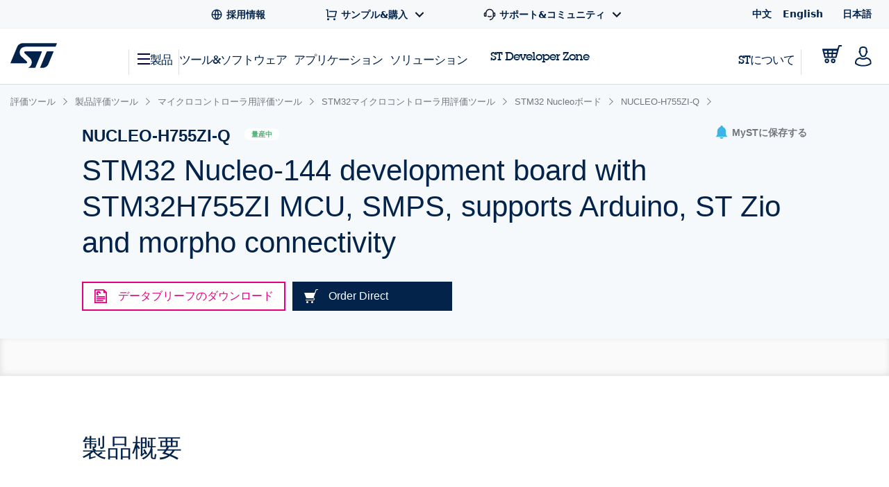

--- FILE ---
content_type: text/html;charset=utf-8
request_url: https://www.st.com/content/st_com_cx/ja/products/evaluation-tools/product-evaluation-tools/mcu-mpu-eval-tools/stm32-mcu-mpu-eval-tools/stm32-nucleo-boards/nucleo-h755zi-q/_jcr_content/recommended-tools-software.nocache.html/st-site-cx/components/containers/product/recommended-tools-software.html
body_size: -25
content:
<div class="render-in-level" data-level0 data-empty-search-query> <div class="st-container"> <div class="row st-row"> <div class="small-12 columns"> <div class="st-flex st-flex--md-row st-flex--sm-column st-flex-justify--all-space-between st-flex-items--all-center st-margin--all-b-6"> <div class="st-featured-video__headline"> <h3 class="st-h3">おすすめのツール &amp; ソフトウェア</h3> </div> </div> </div> <div class="small-12 columns st-padding--md-r st-padding--sm st-recommended-resources"> <div class="st-card-wrapper js-combo-sliders" data-slick="{&quot;slidesToShow&quot;: 4, &quot;variableWidth&quot;: false, &quot;responsive&quot;: [ {&quot;breakpoint&quot;: 1026, &quot;settings&quot;:{&quot;slidesToShow&quot;: 2.5, &quot;dots&quot;: true, &quot;arrows&quot;: false}}, {&quot;breakpoint&quot;: 641,&quot;settings&quot;:{&quot;centerMode&quot;: true,&quot;centerPadding&quot;: &quot;60px&quot;,&quot;arrows&quot;: false,&quot;slidesToShow&quot;: 1,&quot;dots&quot;: true,&quot;variableWidth&quot;: true, &quot;infinite&quot;: true}} ], &quot;dotsClass&quot;: &quot;st-card__dots&quot;}"> <div class="st-card st-card--category-webinar st-card--default-margin st-flex st-flex--sm-column st-card--tools-and-software" data-category="開発ツール" id="Recommended Tools & Software"> <a href="/ja/development-tools/stm32cubeide.html" aria-label="STM32CubeIDE" title="" class="st-card__image js-st-object-fit"> <img src="/content/ccc/fragment/product_related/rpn_information/recommended_cards_logos/group0/4f/39/b7/07/56/75/4a/e7/STM32CubeIDE/files/STM32CubeIDE.jpg/jcr:content/translations/en.STM32CubeIDE.jpg" role="presentation" title=""/> </a> <div class="st-flex-grow--sm-1"> <a href="/ja/development-tools/stm32cubeide.html" title="" class="st-card__headline"> STM32CubeIDE </a> <div class="st-card__copy js-st-dotdotdot" data-max-lines="3"> STM32用統合開発環境 </div> </div> <a href="/ja/development-tools/stm32cubeide.html" title="" class="st-card__link"> <span class="st-link st-margin--all-r-3">詳細はこちら</span> <svg class="st-link__icon"><use xlink:href="#icon-arrow-thin"></use></svg> </a> </div> <div class="st-card st-card--category-webinar st-card--default-margin st-flex st-flex--sm-column st-card--tools-and-software" data-category="開発ツール" id="Recommended Tools & Software"> <a href="/ja/development-tools/stm32cubemx.html" aria-label="STM32CubeMX" title="" class="st-card__image js-st-object-fit"> <img src="/content/ccc/fragment/product_related/rpn_information/recommended_cards_logos/group0/ba/7d/11/3d/d9/a8/4e/41/STM32CubeMX/files/STM32CubeMX.jpg/jcr:content/translations/en.STM32CubeMX.jpg" role="presentation" title=""/> </a> <div class="st-flex-grow--sm-1"> <a href="/ja/development-tools/stm32cubemx.html" title="" class="st-card__headline"> STM32CubeMX </a> <div class="st-card__copy js-st-dotdotdot" data-max-lines="3"> STM32Cube初期化コード生成ツール </div> </div> <a href="/ja/development-tools/stm32cubemx.html" title="" class="st-card__link"> <span class="st-link st-margin--all-r-3">詳細はこちら</span> <svg class="st-link__icon"><use xlink:href="#icon-arrow-thin"></use></svg> </a> </div> <div class="st-card st-card--category-webinar st-card--default-margin st-flex st-flex--sm-column st-card--tools-and-software" data-category="開発ツール" id="Recommended Tools & Software"> <a href="/ja/development-tools/stm32cubeprog.html" aria-label="STM32CubeProg" title="" class="st-card__image js-st-object-fit"> <img src="/content/ccc/fragment/product_related/rpn_information/recommended_cards_logos/group0/b9/25/11/3d/58/63/46/d6/STM32CubeProg/files/STM32CubeProg.jpg/jcr:content/translations/en.STM32CubeProg.jpg" role="presentation" title=""/> </a> <div class="st-flex-grow--sm-1"> <a href="/ja/development-tools/stm32cubeprog.html" title="" class="st-card__headline"> STM32CubeProg </a> <div class="st-card__copy js-st-dotdotdot" data-max-lines="3"> STM32CubeProgrammer software for all STM32 </div> </div> <a href="/ja/development-tools/stm32cubeprog.html" title="" class="st-card__link"> <span class="st-link st-margin--all-r-3">詳細はこちら</span> <svg class="st-link__icon"><use xlink:href="#icon-arrow-thin"></use></svg> </a> </div> <div class="st-card st-card--category-webinar st-card--default-margin st-flex st-flex--sm-column st-card--tools-and-software" data-category="組込みソフトウェア" id="Recommended Tools & Software"> <a href="/ja/embedded-software/stm32cubeh7.html" aria-label="STM32CubeH7" title="" class="st-card__image js-st-object-fit"> <img src="/content/ccc/fragment/product_related/rpn_information/recommended_cards_logos/group0/88/48/56/da/47/1e/44/46/STM32CubeH7/files/STM32CubeH7.jpg/jcr:content/translations/en.STM32CubeH7.jpg" role="presentation" title=""/> </a> <div class="st-flex-grow--sm-1"> <a href="/ja/embedded-software/stm32cubeh7.html" title="" class="st-card__headline"> STM32CubeH7 </a> <div class="st-card__copy js-st-dotdotdot" data-max-lines="3"> STM32Cube MCU Package for STM32H7 series (HAL, Low-Layer APIs and CMSIS, USB, TCP/IP, File system, RTOS, Graphic - and examples running on ST boards) </div> </div> <a href="/ja/embedded-software/stm32cubeh7.html" title="" class="st-card__link"> <span class="st-link st-margin--all-r-3">詳細はこちら</span> <svg class="st-link__icon"><use xlink:href="#icon-arrow-thin"></use></svg> </a> </div> </div> </div> </div> </div> </div>

--- FILE ---
content_type: text/html;charset=utf-8
request_url: https://www.st.com/content/st_com_cx/ja/products/evaluation-tools/product-evaluation-tools/mcu-mpu-eval-tools/stm32-mcu-mpu-eval-tools/stm32-nucleo-boards/nucleo-h755zi-q/_jcr_content/ts-design-resources.nocache.html/st-site-cx/components/containers/product/design-resources/tools-software.html
body_size: -1139
content:
<!-- SDI include (path: /content/st_com_cx/ja/products/evaluation-tools/product-evaluation-tools/mcu-mpu-eval-tools/stm32-mcu-mpu-eval-tools/stm32-nucleo-boards/nucleo-h755zi-q/_jcr_content/ts-design-resources/virtual/drtsnli.cache.html/st-site-cx/components/containers/product/design-resources/tools-software/cache.html, resourceType: st-site-cx/components/containers/product/design-resources/tools-software/cache) --> 

--- FILE ---
content_type: text/html;charset=utf-8
request_url: https://www.st.com/content/st_com_cx/ja/products/evaluation-tools/product-evaluation-tools/mcu-mpu-eval-tools/stm32-mcu-mpu-eval-tools/stm32-nucleo-boards/nucleo-h755zi-q/_jcr_content/design-resources.nocache.html/st-site-cx/components/containers/product/design-resources.html
body_size: 4249
content:
<!-- SDI include (path: /content/st_com_cx/ja/products/evaluation-tools/product-evaluation-tools/mcu-mpu-eval-tools/stm32-mcu-mpu-eval-tools/stm32-nucleo-boards/nucleo-h755zi-q/_jcr_content/design-resources/virtual/drbnli.nocache.cache.html/st-site-cx/components/containers/product/design-resources/base/cache.html, resourceType: st-site-cx/components/containers/product/design-resources/base/cache) --> <div class="st-container st-resources-popular js-resources-popular js-auto-scroll"> <div class="row st-row"> <div class="small-12 columns"> <div class="small-12 columns"> <div class="js-tables-search" data-update-years-dropdown="true"></div> <div class="st-flex st-flex--md-column st-flex--lg-row st-flex-justify--all-space-between st-table-header__headline st-table-header__headline--resources"> <h3 id="all-resources" class="st-h3 st-flex-grow--all-1 st-text--left"> すべてのリソース </h3> </div> <a class="st-link js-expand-all-resources" data-action="expand" data-expand-text="すべてのカテゴリを表示" data-collapse-text="一部のカテゴリのみ表示"> すべてのカテゴリを表示 </a> </div> <div class="small-12 columns"> <div data-download-selected-endpoint="/bin/st/ccc/resource/download/multiple" data-download-limit="15" data-disabled-text="Max 15 downloads at once" class="st-table st-table--resources st-table--resources-popular js-tables-multiple-download"> <script type="text/javascript">
    (function() {
        if (window._stMobileDocModalInitialized) {
            return;
        }
        window._stMobileDocModalInitialized = true;
        console.log('Initializing Mobile Document Modal');

        function initMobileDocModal() {
            if (document.querySelector('.stsel-mobile-modal')) {
                console.log('Modal already exists');
                return;
            }

            console.log('Creating modal and appending to body');

            var modalHtml = '<div class="stsel-mobile-modal">' +
                '<div class="stsel-mobile-modal__overlay"></div>' +
                '<div class="stsel-mobile-modal__content">' +
                    '<div class="stsel-mobile-modal__header">' +
                        '<span class="stsel-mobile-modal__title">Get documentation</span>' +
                    '</div>' +
                    '<div class="stsel-mobile-modal__body">' +
                        '<a href="#" class="stsel-mobile-modal__option stsel-mobile-modal__pdf-reader" target="_blank">in pdf reader</a>' +
                        '<a href="#" class="stsel-mobile-modal__option stsel-mobile-modal__download" download>download as pdf</a>' +
                        '<a href="#" class="stsel-mobile-modal__option stsel-mobile-modal__html" target="_blank" style="display:none;">open HTML version</a>' +
                    '</div>' +
                '</div>' +
            '</div>';

            var modalContainer = document.createElement('div');
            modalContainer.innerHTML = modalHtml;
            document.body.appendChild(modalContainer.firstChild);

            var modal = document.querySelector('.stsel-mobile-modal');
            var readerLink = modal.querySelector('.stsel-mobile-modal__pdf-reader');
            var downloadLink = modal.querySelector('.stsel-mobile-modal__download');
            var htmlLink = modal.querySelector('.stsel-mobile-modal__html');
            var overlay = modal.querySelector('.stsel-mobile-modal__overlay');
            var currentDocTitle = '';
            var currentTableTitle = '';

            function showModal(pdfLink, htmlLinkUrl, fileExtension, docTitle, tableTitle) {
                console.log('showModal called', pdfLink, htmlLinkUrl, fileExtension);
                var extLabel = (pdfLink && pdfLink.indexOf('wiki') !== -1) ? 'html' : (fileExtension ? fileExtension.toLowerCase() : 'pdf');

                currentDocTitle = docTitle || '';
                currentTableTitle = tableTitle || '';

                readerLink.href = pdfLink;
                readerLink.textContent = 'in ' + extLabel + ' reader';

                downloadLink.href = pdfLink;
                downloadLink.textContent = 'download as ' + extLabel;

                if (htmlLinkUrl && htmlLinkUrl !== 'null' && htmlLinkUrl !== '') {
                    htmlLink.href = htmlLinkUrl;
                    htmlLink.style.display = 'block';
                } else {
                    htmlLink.style.display = 'none';
                }

                modal.classList.add('is-visible');
            }

            function hideModal() {
                modal.classList.remove('is-visible');
            }

            overlay.addEventListener('click', function(e) {
                e.preventDefault();
                hideModal();
            });

            document.body.addEventListener('click', function(e) {
                var trigger = e.target.closest('.js-mobile-doc-modal-trigger');
                if (trigger) {
                    console.log('Trigger clicked', trigger);
                    e.preventDefault();
                    e.stopPropagation();

                    var pdfLink = trigger.getAttribute('data-pdf-link');
                    var htmlLinkUrl = trigger.getAttribute('data-html-link');
                    var fileExtension = trigger.getAttribute('data-file-extension');
                    var docTitle = trigger.getAttribute('data-file-name');
                    var tableTitle = trigger.getAttribute('data-table-title');

                    showModal(pdfLink, htmlLinkUrl, fileExtension, docTitle, tableTitle);
                    return;
                }

                var htmlLinkClicked = e.target.closest('.techdoc-html-link, .stsel-mobile-modal__html');
                if (htmlLinkClicked) {
                    if (typeof digitalData !== 'undefined' && typeof _satellite !== 'undefined') {
                        var isMobileModal = htmlLinkClicked.classList.contains('stsel-mobile-modal__html');
                        digitalData.resourceType = isMobileModal ? currentTableTitle : htmlLinkClicked.getAttribute('data-resource-type');
                        digitalData.documentTitle = isMobileModal ? currentDocTitle : htmlLinkClicked.getAttribute('data-doc-title');
                        _satellite.track('techDocHtmlView');
                    }
                }
            });

            console.log('Mobile Document Modal initialized successfully');
        }

        if (document.readyState === 'loading') {
            document.addEventListener('DOMContentLoaded', initMobileDocModal);
        } else {
            initMobileDocModal();
        }
    })();
    </script> <div class="st-inline-block st-multiple-download-button js-tables-multiple-download-button js-show-did-you-know-modal"> <button class="st-button st-button--small st-button--primary st-text--center st-margin--all-r-2 st-button--clear" aria-label="Download the selected files" disabled>ダウンロード (0)</button> </div> <table class="js-st-table-sort-first same-order-overall first-table has-header-button" data-searching="true" data-html-data="true" data-load-all="true" data-auto-init="true" aria-label="Heading Table"> <thead> <tr> <th class="col-filetype hidden"></th> <th class="visible-on-desktop-only"> タイトル <div class="st-table__sort-icon js-st-table-sort"> <div class="st-table__sort-icon--arrow-up"></div> <div class="st-table__sort-icon--arrow-down"></div> </div> </th> <th class="visible-on-desktop-only st-table__cell--10 st-text--center js-st-table-sorter--by-version"> バージョン <div class="st-table__sort-icon js-st-table-sort"> <div class="st-table__sort-icon--arrow-up"></div> <div class="st-table__sort-icon--arrow-down"></div> </div> </th> <th class="col-update visible-on-desktop-only st-text--center js-st-table-sorter--by-date"> 更新日 <div class="st-table__sort-icon js-st-table-sort"> <div class="st-table__sort-icon--arrow-up"></div> <div class="st-table__sort-icon--arrow-down"></div> </div> </th> <th class="visible-on-desktop-only st-text--center" style="width: 133px;"></th> <th class="visible-on-medium-down"></th> </tr> </thead> <tbody class="hidden"> </tbody> </table> <h3 id="product_specifications" data-quicklinks-title="true" class="st-table__subtitle-h3">製品スペック (1) </h3> <table class="js-st-table-sort-first same-order" data-searching="true" data-html-data="true" data-max-visible-items="5" data-load-all="true" data-auto-init="true" aria-labelledby="product_specifications"> <thead class="hidden-head" data-translation-app-exclude> <tr> <th class="col-filetype hidden"></th> <th class="visible-on-desktop-only"> タイトル <div class="st-table__sort-icon js-st-table-sort"> <div class="st-table__sort-icon--arrow-up"></div> <div class="st-table__sort-icon--arrow-down"></div> </div> </th> <th class="visible-on-desktop-only st-table__cell--10 st-text--center js-st-table-sorter--by-version"> バージョン <div class="st-table__sort-icon js-st-table-sort"> <div class="st-table__sort-icon--arrow-up"></div> <div class="st-table__sort-icon--arrow-down"></div> </div> </th> <th class="col-update visible-on-desktop-only st-text--center js-st-table-sorter--by-date"> 更新日 <div class="st-table__sort-icon js-st-table-sort"> <div class="st-table__sort-icon--arrow-up"></div> <div class="st-table__sort-icon--arrow-down"></div> </div> </th> <th class="visible-on-desktop-only st-text--center" style="width: 133px;"></th> <th class="visible-on-medium-down"></th> </tr> </thead> <tbody> <tr> <td class="hidden" data-translation-app-exclude> <span class="hidden">PDF</span> </td> <td class="visible-on-desktop-only"> <div class="item"> <div class="st-checkbox"> <input type="checkbox" class="js-tables-multiple-download-checkbox" name="drbnli-download-checkbox--0-0" id="drbnli-download-checkbox--0-0" value="/resource/en/data_brief/nucleo-h755zi-q.pdf" data-link-title="STM32 Nucleo-144 boards" data-link="/resource/en/data_brief/nucleo-h755zi-q.pdf"/> <label for="drbnli-download-checkbox--0-0"></label> </div> <a class="st-link st-link--grey with-icon" href="/resource/en/data_brief/nucleo-h755zi-q.pdf" target="_blank" data-tooltip-custom-content data-file-name="STM32 Nucleo-144 boards"> <div class="title-description"> <div class="item"> <span class="st-font--bold st-margin--all-r-1 st-title" data-translation-app-exclude>DB3171</span> <span class="st-margin--all-r-1 st-desc">STM32 Nucleo-144 boards</span> </div> </div> </a> </div> </td> <td class="visible-on-desktop-only st-table__cell--10 st-text--center">18.0</td> <td class="visible-on-desktop-only cell-update st-text--center" data-latest-update="2024" data-custom-data-attribute="23 Nov 2024"> 23 Nov 2024 </td> <td class="container__file-type visible-on-desktop-only st-text--center" style="width: 133px;"> <div class="file-type"> <a class="file-type--pdf" href="/resource/en/data_brief/nucleo-h755zi-q.pdf" data-file-name="STM32 Nucleo-144 boards" download> <svg xmlns="http://www.w3.org/2000/svg" width="18" height="18" viewBox="0 0 18 18" fill="none" class="st_table__file-type" aria-hidden="true"> <path d="M2.25 14.25H15.75V15.75H2.25V14.25ZM9.75 9.879L14.3032 5.325L15.3638 6.3855L9 12.75L2.63625 6.38625L3.69675 5.325L8.25 9.8775V1.5H9.75V9.879Z" fill="#0047B2"/> </svg> <span class="st-link-text">PDF</span> </a> </div> </td> <td class="visible-on-medium-down" data-latest-update="2024" data-translation-app-exclude> <div class="medium-info"> <span class="value"></span> <span class="value"> 23 Nov 2024 </span> </div> <div class="medium-details"> <a class="st-link st-link--grey with-icon js-mobile-doc-modal-trigger" href="#" data-pdf-link="/resource/en/data_brief/nucleo-h755zi-q.pdf" data-file-extension="PDF" data-file-name="STM32 Nucleo-144 boards" data-table-title="Product Specifications"> <svg class="st-svg st-svg--file-type" aria-label="File Type: datasheet"> <use xlink:href="#icon-datasheet"></use> </svg> <div class="description"> <span class="value st-font--bold">DB3171</span> <span class="value">STM32 Nucleo-144 boards</span> <span class="value st-font-size--xs-smallest">18.0</span> </div> </a> </div> </td> </tr> </tbody> </table> <div class="st-table-load-more hidden"> <div class="st-table__expand"> <a href="#" class="st-link st-font--bold js-table-resources-load-more"><span>さらに読み込む</span> <svg class="st-link__icon st-link__icon--right st-link__icon--arrow-small st-link__icon--arrow-down" aria-hidden="true"> <use xlink:href="#icon-arrow-right"></use> </svg> </a> </div> </div> <h3 id="technical_notes_&amp;_articles" data-quicklinks-title="true" class="st-table__subtitle-h3">テクニカル･ノート &amp; 技術解説 (1) </h3> <table class="js-st-table-sort-first same-order" data-searching="true" data-html-data="true" data-max-visible-items="5" data-load-all="true" data-auto-init="true" aria-labelledby="technical_notes_&amp;_articles"> <thead class="hidden-head" data-translation-app-exclude> <tr> <th class="col-filetype hidden"></th> <th class="visible-on-desktop-only"> タイトル <div class="st-table__sort-icon js-st-table-sort"> <div class="st-table__sort-icon--arrow-up"></div> <div class="st-table__sort-icon--arrow-down"></div> </div> </th> <th class="visible-on-desktop-only st-table__cell--10 st-text--center js-st-table-sorter--by-version"> バージョン <div class="st-table__sort-icon js-st-table-sort"> <div class="st-table__sort-icon--arrow-up"></div> <div class="st-table__sort-icon--arrow-down"></div> </div> </th> <th class="col-update visible-on-desktop-only st-text--center js-st-table-sorter--by-date"> 更新日 <div class="st-table__sort-icon js-st-table-sort"> <div class="st-table__sort-icon--arrow-up"></div> <div class="st-table__sort-icon--arrow-down"></div> </div> </th> <th class="visible-on-desktop-only st-text--center" style="width: 133px;"></th> <th class="visible-on-medium-down"></th> </tr> </thead> <tbody> <tr> <td class="hidden" data-translation-app-exclude> <span class="hidden">PDF</span> </td> <td class="visible-on-desktop-only"> <div class="item"> <div class="st-checkbox"> <input type="checkbox" class="js-tables-multiple-download-checkbox" name="drbnli-download-checkbox--1-0" id="drbnli-download-checkbox--1-0" value="/resource/en/technical_note/tn1235-overview-of-stlink-derivatives-stmicroelectronics.pdf" data-link-title="Overview of ST-LINK derivatives" data-link="/resource/en/technical_note/tn1235-overview-of-stlink-derivatives-stmicroelectronics.pdf"/> <label for="drbnli-download-checkbox--1-0"></label> </div> <a class="st-link st-link--grey with-icon" href="/resource/en/technical_note/tn1235-overview-of-stlink-derivatives-stmicroelectronics.pdf" target="_blank" data-tooltip-custom-content data-file-name="Overview of ST-LINK derivatives"> <div class="title-description"> <div class="item"> <span class="st-font--bold st-margin--all-r-1 st-title" data-translation-app-exclude>TN1235</span> <span class="st-margin--all-r-1 st-desc">Overview of ST-LINK derivatives</span> </div> </div> </a> </div> </td> <td class="visible-on-desktop-only st-table__cell--10 st-text--center">7.0</td> <td class="visible-on-desktop-only cell-update st-text--center" data-latest-update="2025" data-custom-data-attribute="15 Jan 2025"> 15 Jan 2025 </td> <td class="container__file-type visible-on-desktop-only st-text--center" style="width: 133px;"> <div class="file-type"> <a class="file-type--pdf" href="/resource/en/technical_note/tn1235-overview-of-stlink-derivatives-stmicroelectronics.pdf" data-file-name="Overview of ST-LINK derivatives" download> <svg xmlns="http://www.w3.org/2000/svg" width="18" height="18" viewBox="0 0 18 18" fill="none" class="st_table__file-type" aria-hidden="true"> <path d="M2.25 14.25H15.75V15.75H2.25V14.25ZM9.75 9.879L14.3032 5.325L15.3638 6.3855L9 12.75L2.63625 6.38625L3.69675 5.325L8.25 9.8775V1.5H9.75V9.879Z" fill="#0047B2"/> </svg> <span class="st-link-text">PDF</span> </a> </div> </td> <td class="visible-on-medium-down" data-latest-update="2025" data-translation-app-exclude> <div class="medium-info"> <span class="value"></span> <span class="value"> 15 Jan 2025 </span> </div> <div class="medium-details"> <a class="st-link st-link--grey with-icon js-mobile-doc-modal-trigger" href="#" data-pdf-link="/resource/en/technical_note/tn1235-overview-of-stlink-derivatives-stmicroelectronics.pdf" data-file-extension="PDF" data-file-name="Overview of ST-LINK derivatives" data-table-title="Technical Notes &amp; Articles"> <svg class="st-svg st-svg--file-type" aria-label="File Type: datasheet"> <use xlink:href="#icon-datasheet"></use> </svg> <div class="description"> <span class="value st-font--bold">TN1235</span> <span class="value">Overview of ST-LINK derivatives</span> <span class="value st-font-size--xs-smallest">7.0</span> </div> </a> </div> </td> </tr> </tbody> </table> <div class="st-table-load-more hidden"> <div class="st-table__expand"> <a href="#" class="st-link st-font--bold js-table-resources-load-more"><span>さらに読み込む</span> <svg class="st-link__icon st-link__icon--right st-link__icon--arrow-small st-link__icon--arrow-down" aria-hidden="true"> <use xlink:href="#icon-arrow-right"></use> </svg> </a> </div> </div> <h3 id="user_manuals" data-quicklinks-title="true" class="st-table__subtitle-h3">ユーザマニュアル (2) </h3> <table class="js-st-table-sort-first same-order" data-searching="true" data-html-data="true" data-max-visible-items="5" data-load-all="true" data-auto-init="true" aria-labelledby="user_manuals"> <thead class="hidden-head" data-translation-app-exclude> <tr> <th class="col-filetype hidden"></th> <th class="visible-on-desktop-only"> タイトル <div class="st-table__sort-icon js-st-table-sort"> <div class="st-table__sort-icon--arrow-up"></div> <div class="st-table__sort-icon--arrow-down"></div> </div> </th> <th class="visible-on-desktop-only st-table__cell--10 st-text--center js-st-table-sorter--by-version"> バージョン <div class="st-table__sort-icon js-st-table-sort"> <div class="st-table__sort-icon--arrow-up"></div> <div class="st-table__sort-icon--arrow-down"></div> </div> </th> <th class="col-update visible-on-desktop-only st-text--center js-st-table-sorter--by-date"> 更新日 <div class="st-table__sort-icon js-st-table-sort"> <div class="st-table__sort-icon--arrow-up"></div> <div class="st-table__sort-icon--arrow-down"></div> </div> </th> <th class="visible-on-desktop-only st-text--center" style="width: 133px;"></th> <th class="visible-on-medium-down"></th> </tr> </thead> <tbody> <tr> <td class="hidden" data-translation-app-exclude> <span class="hidden">PDF</span> </td> <td class="visible-on-desktop-only"> <div class="item"> <div class="st-checkbox"> <input type="checkbox" class="js-tables-multiple-download-checkbox" name="drbnli-download-checkbox--2-0" id="drbnli-download-checkbox--2-0" value="/resource/en/user_manual/um1727-getting-started-with-stm32-nucleo-board-software-development-tools-stmicroelectronics.pdf" data-link-title="Getting started with STM32 Nucleo board software development tools" data-link="/resource/en/user_manual/um1727-getting-started-with-stm32-nucleo-board-software-development-tools-stmicroelectronics.pdf"/> <label for="drbnli-download-checkbox--2-0"></label> </div> <a class="st-link st-link--grey with-icon" href="/resource/en/user_manual/um1727-getting-started-with-stm32-nucleo-board-software-development-tools-stmicroelectronics.pdf" target="_blank" data-tooltip-custom-content data-file-name="Getting started with STM32 Nucleo board software development tools"> <div class="title-description"> <div class="item"> <span class="st-font--bold st-margin--all-r-1 st-title" data-translation-app-exclude>UM1727</span> <span class="st-margin--all-r-1 st-desc">Getting started with STM32 Nucleo board software development tools</span> </div> </div> </a> </div> </td> <td class="visible-on-desktop-only st-table__cell--10 st-text--center">5.0</td> <td class="visible-on-desktop-only cell-update st-text--center" data-latest-update="2016" data-custom-data-attribute="20 Jan 2016"> 20 Jan 2016 </td> <td class="container__file-type visible-on-desktop-only st-text--center" style="width: 133px;"> <div class="file-type"> <a class="file-type--pdf" href="/resource/en/user_manual/um1727-getting-started-with-stm32-nucleo-board-software-development-tools-stmicroelectronics.pdf" data-file-name="Getting started with STM32 Nucleo board software development tools" download> <svg xmlns="http://www.w3.org/2000/svg" width="18" height="18" viewBox="0 0 18 18" fill="none" class="st_table__file-type" aria-hidden="true"> <path d="M2.25 14.25H15.75V15.75H2.25V14.25ZM9.75 9.879L14.3032 5.325L15.3638 6.3855L9 12.75L2.63625 6.38625L3.69675 5.325L8.25 9.8775V1.5H9.75V9.879Z" fill="#0047B2"/> </svg> <span class="st-link-text">PDF</span> </a> </div> </td> <td class="visible-on-medium-down" data-latest-update="2016" data-translation-app-exclude> <div class="medium-info"> <span class="value"></span> <span class="value"> 20 Jan 2016 </span> </div> <div class="medium-details"> <a class="st-link st-link--grey with-icon js-mobile-doc-modal-trigger" href="#" data-pdf-link="/resource/en/user_manual/um1727-getting-started-with-stm32-nucleo-board-software-development-tools-stmicroelectronics.pdf" data-file-extension="PDF" data-file-name="Getting started with STM32 Nucleo board software development tools" data-table-title="User Manuals"> <svg class="st-svg st-svg--file-type" aria-label="File Type: datasheet"> <use xlink:href="#icon-datasheet"></use> </svg> <div class="description"> <span class="value st-font--bold">UM1727</span> <span class="value">Getting started with STM32 Nucleo board software development tools</span> <span class="value st-font-size--xs-smallest">5.0</span> </div> </a> </div> </td> </tr> <tr> <td class="hidden" data-translation-app-exclude> <span class="hidden">PDF</span> </td> <td class="visible-on-desktop-only"> <div class="item"> <div class="st-checkbox"> <input type="checkbox" class="js-tables-multiple-download-checkbox" name="drbnli-download-checkbox--2-1" id="drbnli-download-checkbox--2-1" value="/resource/en/user_manual/um2408-stm32h7-nucleo144-boards-mb1363-stmicroelectronics.pdf" data-link-title="STM32H7 Nucleo-144 boards (MB1363)" data-link="/resource/en/user_manual/um2408-stm32h7-nucleo144-boards-mb1363-stmicroelectronics.pdf"/> <label for="drbnli-download-checkbox--2-1"></label> </div> <a class="st-link st-link--grey with-icon" href="/resource/en/user_manual/um2408-stm32h7-nucleo144-boards-mb1363-stmicroelectronics.pdf" target="_blank" data-tooltip-custom-content data-file-name="STM32H7 Nucleo-144 boards (MB1363)"> <div class="title-description"> <div class="item"> <span class="st-font--bold st-margin--all-r-1 st-title" data-translation-app-exclude>UM2408</span> <span class="st-margin--all-r-1 st-desc">STM32H7 Nucleo-144 boards (MB1363)</span> </div> </div> </a> </div> </td> <td class="visible-on-desktop-only st-table__cell--10 st-text--center">6.0</td> <td class="visible-on-desktop-only cell-update st-text--center" data-latest-update="2025" data-custom-data-attribute="09 Feb 2025"> 09 Feb 2025 </td> <td class="container__file-type visible-on-desktop-only st-text--center" style="width: 133px;"> <div class="file-type"> <a class="file-type--pdf" href="/resource/en/user_manual/um2408-stm32h7-nucleo144-boards-mb1363-stmicroelectronics.pdf" data-file-name="STM32H7 Nucleo-144 boards (MB1363)" download> <svg xmlns="http://www.w3.org/2000/svg" width="18" height="18" viewBox="0 0 18 18" fill="none" class="st_table__file-type" aria-hidden="true"> <path d="M2.25 14.25H15.75V15.75H2.25V14.25ZM9.75 9.879L14.3032 5.325L15.3638 6.3855L9 12.75L2.63625 6.38625L3.69675 5.325L8.25 9.8775V1.5H9.75V9.879Z" fill="#0047B2"/> </svg> <span class="st-link-text">PDF</span> </a> </div> </td> <td class="visible-on-medium-down" data-latest-update="2025" data-translation-app-exclude> <div class="medium-info"> <span class="value"></span> <span class="value"> 09 Feb 2025 </span> </div> <div class="medium-details"> <a class="st-link st-link--grey with-icon js-mobile-doc-modal-trigger" href="#" data-pdf-link="/resource/en/user_manual/um2408-stm32h7-nucleo144-boards-mb1363-stmicroelectronics.pdf" data-file-extension="PDF" data-file-name="STM32H7 Nucleo-144 boards (MB1363)" data-table-title="User Manuals"> <svg class="st-svg st-svg--file-type" aria-label="File Type: datasheet"> <use xlink:href="#icon-datasheet"></use> </svg> <div class="description"> <span class="value st-font--bold">UM2408</span> <span class="value">STM32H7 Nucleo-144 boards (MB1363)</span> <span class="value st-font-size--xs-smallest">6.0</span> </div> </a> </div> </td> </tr> </tbody> </table> <div class="st-table-load-more hidden"> <div class="st-table__expand"> <a href="#" class="st-link st-font--bold js-table-resources-load-more"><span>さらに読み込む</span> <svg class="st-link__icon st-link__icon--right st-link__icon--arrow-small st-link__icon--arrow-down" aria-hidden="true"> <use xlink:href="#icon-arrow-right"></use> </svg> </a> </div> </div> <h3 id="wiki" data-quicklinks-title="true" class="st-table__subtitle-h3">Wiki (3) </h3> <table class="js-st-table-sort-first same-order" data-searching="true" data-html-data="true" data-max-visible-items="5" data-load-all="true" data-auto-init="true" aria-labelledby="wiki"> <thead class="hidden-head" data-translation-app-exclude> <tr> <th class="col-filetype hidden"></th> <th class="visible-on-desktop-only"> タイトル <div class="st-table__sort-icon js-st-table-sort"> <div class="st-table__sort-icon--arrow-up"></div> <div class="st-table__sort-icon--arrow-down"></div> </div> </th> <th class="visible-on-desktop-only st-table__cell--10 st-text--center js-st-table-sorter--by-version"> バージョン <div class="st-table__sort-icon js-st-table-sort"> <div class="st-table__sort-icon--arrow-up"></div> <div class="st-table__sort-icon--arrow-down"></div> </div> </th> <th class="col-update visible-on-desktop-only st-text--center js-st-table-sorter--by-date"> 更新日 <div class="st-table__sort-icon js-st-table-sort"> <div class="st-table__sort-icon--arrow-up"></div> <div class="st-table__sort-icon--arrow-down"></div> </div> </th> <th class="visible-on-desktop-only st-text--center" style="width: 133px;"></th> <th class="visible-on-medium-down"></th> </tr> </thead> <tbody> <tr> <td class="hidden" data-translation-app-exclude> <span class="hidden"></span> </td> <td class="visible-on-desktop-only"> <div class="item"> <div class="st-checkbox"> <input type="checkbox" class="js-tables-multiple-download-checkbox" name="drbnli-download-checkbox--3-0" id="drbnli-download-checkbox--3-0" data-init-disabled="true"/> <label for="drbnli-download-checkbox--3-0"></label> </div> <a class="st-link st-link--grey st-tooltip js-st-tooltip with-icon js-show-did-you-know-modal" href="https://wiki.st.com/stm32mcu/wiki/STM32StepByStep:Step1_Tools_installation#Install_STM32CubeIDE" target="_blank" data-tooltip-custom-content> <div class="file-type"> <svg class="st-svg st-svg--file-type"> <use xlink:href="#icon-weblink"></use> </svg> </div> <div class="title-description"> <div class="item"> <span class="st-font--bold st-margin--all-r-1 st-title" data-translation-app-exclude>Tools installation: Install STM32CubeIDE</span> </div> </div> </a> </div> </td> <td class="visible-on-desktop-only st-table__cell--10 st-text--center">1.0</td> <td class="visible-on-desktop-only cell-update st-text--center"> </td> <td class="container__file-type visible-on-desktop-only st-text--center" style="width: 133px;"> <div class="file-type"> <a class="file-type--html" href="https://wiki.st.com/stm32mcu/wiki/STM32StepByStep:Step1_Tools_installation#Install_STM32CubeIDE" data-file-name="Tools installation: Install STM32CubeIDE" target="_blank"> <span class="st-link-text">HTML</span> </a> </div> </td> <td class="visible-on-medium-down" data-translation-app-exclude> <div class="medium-info"> <span class="value"></span> <span class="value"> </span> </div> <div class="medium-details"> <a class="st-link st-link--grey with-icon" href="https://wiki.st.com/stm32mcu/wiki/STM32StepByStep:Step1_Tools_installation#Install_STM32CubeIDE" target="_blank"> <svg class="st-svg st-svg--file-type"> <use xlink:href="#icon-weblink"></use> </svg> <div class="description"> <span class="value st-font--bold">Tools installation: Install STM32CubeIDE</span> </div> </a> </div> </td> </tr> <tr> <td class="hidden" data-translation-app-exclude> <span class="hidden"></span> </td> <td class="visible-on-desktop-only"> <div class="item"> <div class="st-checkbox"> <input type="checkbox" class="js-tables-multiple-download-checkbox" name="drbnli-download-checkbox--3-1" id="drbnli-download-checkbox--3-1" data-init-disabled="true"/> <label for="drbnli-download-checkbox--3-1"></label> </div> <a class="st-link st-link--grey st-tooltip js-st-tooltip with-icon js-show-did-you-know-modal" href="https://wiki.st.com/stm32mcu/wiki/STM32StepByStep:Step1_Tools_installation#Install_STM32CubeMX" target="_blank" data-tooltip-custom-content> <div class="file-type"> <svg class="st-svg st-svg--file-type"> <use xlink:href="#icon-weblink"></use> </svg> </div> <div class="title-description"> <div class="item"> <span class="st-font--bold st-margin--all-r-1 st-title" data-translation-app-exclude>Tools installation: Install STM32CubeMX</span> </div> </div> </a> </div> </td> <td class="visible-on-desktop-only st-table__cell--10 st-text--center">1.0</td> <td class="visible-on-desktop-only cell-update st-text--center"> </td> <td class="container__file-type visible-on-desktop-only st-text--center" style="width: 133px;"> <div class="file-type"> <a class="file-type--html" href="https://wiki.st.com/stm32mcu/wiki/STM32StepByStep:Step1_Tools_installation#Install_STM32CubeMX" data-file-name="Tools installation: Install STM32CubeMX" target="_blank"> <span class="st-link-text">HTML</span> </a> </div> </td> <td class="visible-on-medium-down" data-translation-app-exclude> <div class="medium-info"> <span class="value"></span> <span class="value"> </span> </div> <div class="medium-details"> <a class="st-link st-link--grey with-icon" href="https://wiki.st.com/stm32mcu/wiki/STM32StepByStep:Step1_Tools_installation#Install_STM32CubeMX" target="_blank"> <svg class="st-svg st-svg--file-type"> <use xlink:href="#icon-weblink"></use> </svg> <div class="description"> <span class="value st-font--bold">Tools installation: Install STM32CubeMX</span> </div> </a> </div> </td> </tr> <tr> <td class="hidden" data-translation-app-exclude> <span class="hidden"></span> </td> <td class="visible-on-desktop-only"> <div class="item"> <div class="st-checkbox"> <input type="checkbox" class="js-tables-multiple-download-checkbox" name="drbnli-download-checkbox--3-2" id="drbnli-download-checkbox--3-2" data-init-disabled="true"/> <label for="drbnli-download-checkbox--3-2"></label> </div> <a class="st-link st-link--grey st-tooltip js-st-tooltip with-icon js-show-did-you-know-modal" href="https://wiki.st.com/stm32mcu/wiki/STM32StepByStep:Step1_Tools_installation#Install_STM32CubeProg" target="_blank" data-tooltip-custom-content> <div class="file-type"> <svg class="st-svg st-svg--file-type"> <use xlink:href="#icon-weblink"></use> </svg> </div> <div class="title-description"> <div class="item"> <span class="st-font--bold st-margin--all-r-1 st-title" data-translation-app-exclude>Tools installation: Install STM32CubeProgrammer</span> </div> </div> </a> </div> </td> <td class="visible-on-desktop-only st-table__cell--10 st-text--center">1.0</td> <td class="visible-on-desktop-only cell-update st-text--center"> </td> <td class="container__file-type visible-on-desktop-only st-text--center" style="width: 133px;"> <div class="file-type"> <a class="file-type--html" href="https://wiki.st.com/stm32mcu/wiki/STM32StepByStep:Step1_Tools_installation#Install_STM32CubeProg" data-file-name="Tools installation: Install STM32CubeProgrammer" target="_blank"> <span class="st-link-text">HTML</span> </a> </div> </td> <td class="visible-on-medium-down" data-translation-app-exclude> <div class="medium-info"> <span class="value"></span> <span class="value"> </span> </div> <div class="medium-details"> <a class="st-link st-link--grey with-icon" href="https://wiki.st.com/stm32mcu/wiki/STM32StepByStep:Step1_Tools_installation#Install_STM32CubeProg" target="_blank"> <svg class="st-svg st-svg--file-type"> <use xlink:href="#icon-weblink"></use> </svg> <div class="description"> <span class="value st-font--bold">Tools installation: Install STM32CubeProgrammer</span> </div> </a> </div> </td> </tr> </tbody> </table> <div class="st-table-load-more hidden"> <div class="st-table__expand"> <a href="#" class="st-link st-font--bold js-table-resources-load-more"><span>さらに読み込む</span> <svg class="st-link__icon st-link__icon--right st-link__icon--arrow-small st-link__icon--arrow-down" aria-hidden="true"> <use xlink:href="#icon-arrow-right"></use> </svg> </a> </div> </div> <h3 id="presentations" data-quicklinks-title="true" class="st-table__subtitle-h3">プレゼンテーション (2) </h3> <table class="js-st-table-sort-first same-order" data-searching="true" data-html-data="true" data-max-visible-items="5" data-load-all="true" data-auto-init="true" aria-labelledby="presentations"> <thead class="hidden-head" data-translation-app-exclude> <tr> <th class="col-filetype hidden"></th> <th class="visible-on-desktop-only"> タイトル <div class="st-table__sort-icon js-st-table-sort"> <div class="st-table__sort-icon--arrow-up"></div> <div class="st-table__sort-icon--arrow-down"></div> </div> </th> <th class="visible-on-desktop-only st-table__cell--10 st-text--center js-st-table-sorter--by-version"> バージョン <div class="st-table__sort-icon js-st-table-sort"> <div class="st-table__sort-icon--arrow-up"></div> <div class="st-table__sort-icon--arrow-down"></div> </div> </th> <th class="col-update visible-on-desktop-only st-text--center js-st-table-sorter--by-date"> 更新日 <div class="st-table__sort-icon js-st-table-sort"> <div class="st-table__sort-icon--arrow-up"></div> <div class="st-table__sort-icon--arrow-down"></div> </div> </th> <th class="visible-on-desktop-only st-text--center" style="width: 133px;"></th> <th class="visible-on-medium-down"></th> </tr> </thead> <tbody> <tr> <td class="hidden" data-translation-app-exclude> <span class="hidden">PDF</span> </td> <td class="visible-on-desktop-only"> <div class="item"> <div class="st-checkbox"> <input type="checkbox" class="js-tables-multiple-download-checkbox" name="drbnli-download-checkbox--4-0" id="drbnli-download-checkbox--4-0" value="/resource/en/product_presentation/stm32_eval-tools_portfolio.pdf" data-link="/resource/en/product_presentation/stm32_eval-tools_portfolio.pdf"/> <label for="drbnli-download-checkbox--4-0"></label> </div> <a class="st-link st-link--grey with-icon" href="/resource/en/product_presentation/stm32_eval-tools_portfolio.pdf" target="_blank" data-tooltip-custom-content data-file-name="STM32 Development Boards Portfolio"> <div class="title-description"> <div class="item"> <span class="st-font--bold st-margin--all-r-1 st-title" data-translation-app-exclude></span> <span class="st-margin--all-r-1 st-desc">STM32 Development Boards Portfolio</span> </div> </div> </a> </div> </td> <td class="visible-on-desktop-only st-table__cell--10 st-text--center">1.0</td> <td class="visible-on-desktop-only cell-update st-text--center" data-latest-update="2025" data-custom-data-attribute="11 Aug 2025"> 11 Aug 2025 </td> <td class="container__file-type visible-on-desktop-only st-text--center" style="width: 133px;"> <div class="file-type"> <a class="file-type--pdf" href="/resource/en/product_presentation/stm32_eval-tools_portfolio.pdf" data-file-name="STM32 Development Boards Portfolio" download> <svg xmlns="http://www.w3.org/2000/svg" width="18" height="18" viewBox="0 0 18 18" fill="none" class="st_table__file-type" aria-hidden="true"> <path d="M2.25 14.25H15.75V15.75H2.25V14.25ZM9.75 9.879L14.3032 5.325L15.3638 6.3855L9 12.75L2.63625 6.38625L3.69675 5.325L8.25 9.8775V1.5H9.75V9.879Z" fill="#0047B2"/> </svg> <span class="st-link-text">PDF</span> </a> </div> </td> <td class="visible-on-medium-down" data-latest-update="2025" data-translation-app-exclude> <div class="medium-info"> <span class="value"></span> <span class="value"> 11 Aug 2025 </span> </div> <div class="medium-details"> <a class="st-link st-link--grey with-icon js-mobile-doc-modal-trigger" href="#" data-pdf-link="/resource/en/product_presentation/stm32_eval-tools_portfolio.pdf" data-file-extension="PDF" data-file-name="STM32 Development Boards Portfolio" data-table-title="Presentations"> <svg class="st-svg st-svg--file-type" aria-label="File Type: datasheet"> <use xlink:href="#icon-datasheet"></use> </svg> <div class="description"> <span class="value st-font--bold"></span> <span class="value">STM32 Development Boards Portfolio</span> <span class="value st-font-size--xs-smallest">1.0</span> </div> </a> </div> </td> </tr> <tr> <td class="hidden" data-translation-app-exclude> <span class="hidden">PDF</span> </td> <td class="visible-on-desktop-only"> <div class="item"> <div class="st-checkbox"> <input type="checkbox" class="js-tables-multiple-download-checkbox" name="drbnli-download-checkbox--4-1" id="drbnli-download-checkbox--4-1" value="/resource/en/product_presentation/microcontrollers_stm32h7_series_product_overview.pdf" data-link-title="STM32H7 Series overview presentation" data-link="/resource/en/product_presentation/microcontrollers_stm32h7_series_product_overview.pdf"/> <label for="drbnli-download-checkbox--4-1"></label> </div> <a class="st-link st-link--grey with-icon" href="/resource/en/product_presentation/microcontrollers_stm32h7_series_product_overview.pdf" target="_blank" data-tooltip-custom-content data-file-name="STM32H7 Series overview presentation"> <div class="title-description"> <div class="item"> <span class="st-font--bold st-margin--all-r-1 st-title" data-translation-app-exclude></span> <span class="st-margin--all-r-1 st-desc">STM32H7 Series overview presentation</span> </div> </div> </a> </div> </td> <td class="visible-on-desktop-only st-table__cell--10 st-text--center">1.0</td> <td class="visible-on-desktop-only cell-update st-text--center" data-latest-update="2024" data-custom-data-attribute="01 Aug 2024"> 01 Aug 2024 </td> <td class="container__file-type visible-on-desktop-only st-text--center" style="width: 133px;"> <div class="file-type"> <a class="file-type--pdf" href="/resource/en/product_presentation/microcontrollers_stm32h7_series_product_overview.pdf" data-file-name="STM32H7 Series overview presentation" download> <svg xmlns="http://www.w3.org/2000/svg" width="18" height="18" viewBox="0 0 18 18" fill="none" class="st_table__file-type" aria-hidden="true"> <path d="M2.25 14.25H15.75V15.75H2.25V14.25ZM9.75 9.879L14.3032 5.325L15.3638 6.3855L9 12.75L2.63625 6.38625L3.69675 5.325L8.25 9.8775V1.5H9.75V9.879Z" fill="#0047B2"/> </svg> <span class="st-link-text">PDF</span> </a> </div> </td> <td class="visible-on-medium-down" data-latest-update="2024" data-translation-app-exclude> <div class="medium-info"> <span class="value"></span> <span class="value"> 01 Aug 2024 </span> </div> <div class="medium-details"> <a class="st-link st-link--grey with-icon js-mobile-doc-modal-trigger" href="#" data-pdf-link="/resource/en/product_presentation/microcontrollers_stm32h7_series_product_overview.pdf" data-file-extension="PDF" data-file-name="STM32H7 Series overview presentation" data-table-title="Presentations"> <svg class="st-svg st-svg--file-type" aria-label="File Type: datasheet"> <use xlink:href="#icon-datasheet"></use> </svg> <div class="description"> <span class="value st-font--bold"></span> <span class="value">STM32H7 Series overview presentation</span> <span class="value st-font-size--xs-smallest">1.0</span> </div> </a> </div> </td> </tr> </tbody> </table> <div class="st-table-load-more hidden"> <div class="st-table__expand"> <a href="#" class="st-link st-font--bold js-table-resources-load-more"><span>さらに読み込む</span> <svg class="st-link__icon st-link__icon--right st-link__icon--arrow-small st-link__icon--arrow-down" aria-hidden="true"> <use xlink:href="#icon-arrow-right"></use> </svg> </a> </div> </div> <h3 id="flyers" data-quicklinks-title="true" class="st-table__subtitle-h3">フライヤー (1) </h3> <table class="js-st-table-sort-first same-order" data-searching="true" data-html-data="true" data-max-visible-items="5" data-load-all="true" data-auto-init="true" aria-labelledby="flyers"> <thead class="hidden-head" data-translation-app-exclude> <tr> <th class="col-filetype hidden"></th> <th class="visible-on-desktop-only"> タイトル <div class="st-table__sort-icon js-st-table-sort"> <div class="st-table__sort-icon--arrow-up"></div> <div class="st-table__sort-icon--arrow-down"></div> </div> </th> <th class="visible-on-desktop-only st-table__cell--10 st-text--center js-st-table-sorter--by-version"> バージョン <div class="st-table__sort-icon js-st-table-sort"> <div class="st-table__sort-icon--arrow-up"></div> <div class="st-table__sort-icon--arrow-down"></div> </div> </th> <th class="col-update visible-on-desktop-only st-text--center js-st-table-sorter--by-date"> 更新日 <div class="st-table__sort-icon js-st-table-sort"> <div class="st-table__sort-icon--arrow-up"></div> <div class="st-table__sort-icon--arrow-down"></div> </div> </th> <th class="visible-on-desktop-only st-text--center" style="width: 133px;"></th> <th class="visible-on-medium-down"></th> </tr> </thead> <tbody> <tr> <td class="hidden" data-translation-app-exclude> <span class="hidden">PDF</span> </td> <td class="visible-on-desktop-only"> <div class="item"> <div class="st-checkbox"> <input type="checkbox" class="js-tables-multiple-download-checkbox" name="drbnli-download-checkbox--5-0" id="drbnli-download-checkbox--5-0" value="/resource/ja/flyer/flstm32nucleo.pdf" data-link-title="STM32 Nucleoボード: 32bitマイコン搭載開発ボード" data-link="/resource/ja/flyer/flstm32nucleo.pdf"/> <label for="drbnli-download-checkbox--5-0"></label> </div> <a class="st-link st-link--grey with-icon" href="/resource/ja/flyer/flstm32nucleo.pdf" target="_blank" data-tooltip-custom-content data-file-name="STM32 Nucleoボード: 32bitマイコン搭載開発ボード"> <div class="title-description"> <div class="item"> <span class="st-font--bold st-margin--all-r-1 st-title" data-translation-app-exclude></span> <span class="st-margin--all-r-1 st-desc">STM32 Nucleoボード: 32bitマイコン搭載開発ボード</span> </div> </div> </a> </div> </td> <td class="visible-on-desktop-only st-table__cell--10 st-text--center">17.7</td> <td class="visible-on-desktop-only cell-update st-text--center" data-latest-update="2021" data-custom-data-attribute="21 Jun 2021"> 21 Jun 2021 </td> <td class="container__file-type visible-on-desktop-only st-text--center" style="width: 133px;"> <div class="file-type"> <a class="file-type--pdf" href="/resource/ja/flyer/flstm32nucleo.pdf" data-file-name="STM32 Nucleoボード: 32bitマイコン搭載開発ボード" download> <svg xmlns="http://www.w3.org/2000/svg" width="18" height="18" viewBox="0 0 18 18" fill="none" class="st_table__file-type" aria-hidden="true"> <path d="M2.25 14.25H15.75V15.75H2.25V14.25ZM9.75 9.879L14.3032 5.325L15.3638 6.3855L9 12.75L2.63625 6.38625L3.69675 5.325L8.25 9.8775V1.5H9.75V9.879Z" fill="#0047B2"/> </svg> <span class="st-link-text">PDF</span> </a> </div> </td> <td class="visible-on-medium-down" data-latest-update="2021" data-translation-app-exclude> <div class="medium-info"> <span class="value"></span> <span class="value"> 21 Jun 2021 </span> </div> <div class="medium-details"> <a class="st-link st-link--grey with-icon js-mobile-doc-modal-trigger" href="#" data-pdf-link="/resource/ja/flyer/flstm32nucleo.pdf" data-file-extension="PDF" data-file-name="STM32 Nucleoボード: 32bitマイコン搭載開発ボード" data-table-title="Flyers"> <svg class="st-svg st-svg--file-type" aria-label="File Type: datasheet"> <use xlink:href="#icon-datasheet"></use> </svg> <div class="description"> <span class="value st-font--bold"></span> <span class="value">STM32 Nucleoボード: 32bitマイコン搭載開発ボード</span> <span class="value st-font-size--xs-smallest">17.7</span> </div> </a> </div> </td> </tr> </tbody> </table> <div class="st-table-load-more hidden"> <div class="st-table__expand"> <a href="#" class="st-link st-font--bold js-table-resources-load-more"><span>さらに読み込む</span> <svg class="st-link__icon st-link__icon--right st-link__icon--arrow-small st-link__icon--arrow-down" aria-hidden="true"> <use xlink:href="#icon-arrow-right"></use> </svg> </a> </div> </div> <h3 id="brochures" data-quicklinks-title="true" class="st-table__subtitle-h3">パンフレット (1) </h3> <table class="js-st-table-sort-first same-order" data-searching="true" data-html-data="true" data-max-visible-items="5" data-load-all="true" data-auto-init="true" aria-labelledby="brochures"> <thead class="hidden-head" data-translation-app-exclude> <tr> <th class="col-filetype hidden"></th> <th class="visible-on-desktop-only"> タイトル <div class="st-table__sort-icon js-st-table-sort"> <div class="st-table__sort-icon--arrow-up"></div> <div class="st-table__sort-icon--arrow-down"></div> </div> </th> <th class="visible-on-desktop-only st-table__cell--10 st-text--center js-st-table-sorter--by-version"> バージョン <div class="st-table__sort-icon js-st-table-sort"> <div class="st-table__sort-icon--arrow-up"></div> <div class="st-table__sort-icon--arrow-down"></div> </div> </th> <th class="col-update visible-on-desktop-only st-text--center js-st-table-sorter--by-date"> 更新日 <div class="st-table__sort-icon js-st-table-sort"> <div class="st-table__sort-icon--arrow-up"></div> <div class="st-table__sort-icon--arrow-down"></div> </div> </th> <th class="visible-on-desktop-only st-text--center" style="width: 133px;"></th> <th class="visible-on-medium-down"></th> </tr> </thead> <tbody> <tr> <td class="hidden" data-translation-app-exclude> <span class="hidden">PDF</span> </td> <td class="visible-on-desktop-only"> <div class="item"> <div class="st-checkbox"> <input type="checkbox" class="js-tables-multiple-download-checkbox" name="drbnli-download-checkbox--6-0" id="drbnli-download-checkbox--6-0" value="/resource/ja/brochure/brstm32h7.pdf" data-link-title="STM32H7 シリーズ : Arm&lt;sup>®&lt;/sup> Cortex&lt;sup>®&lt;/sup>-M7 &amp;amp; M4搭載マイクロコントローラ" data-link="/resource/ja/brochure/brstm32h7.pdf"/> <label for="drbnli-download-checkbox--6-0"></label> </div> <a class="st-link st-link--grey with-icon" href="/resource/ja/brochure/brstm32h7.pdf" target="_blank" data-tooltip-custom-content data-file-name="STM32H7 シリーズ : Arm&lt;sup>®&lt;/sup> Cortex&lt;sup>®&lt;/sup>-M7 &amp;amp; M4搭載マイクロコントローラ"> <div class="title-description"> <div class="item"> <span class="st-font--bold st-margin--all-r-1 st-title" data-translation-app-exclude></span> <span class="st-margin--all-r-1 st-desc">STM32H7 シリーズ : Arm<sup>®</sup> Cortex<sup>®</sup>-M7 &amp; M4搭載マイクロコントローラ</span> </div> </div> </a> </div> </td> <td class="visible-on-desktop-only st-table__cell--10 st-text--center">1.1</td> <td class="visible-on-desktop-only cell-update st-text--center" data-latest-update="2022" data-custom-data-attribute="27 Feb 2022"> 27 Feb 2022 </td> <td class="container__file-type visible-on-desktop-only st-text--center" style="width: 133px;"> <div class="file-type"> <a class="file-type--pdf" href="/resource/ja/brochure/brstm32h7.pdf" data-file-name="STM32H7 シリーズ : Arm&lt;sup>®&lt;/sup> Cortex&lt;sup>®&lt;/sup>-M7 &amp;amp; M4搭載マイクロコントローラ" download> <svg xmlns="http://www.w3.org/2000/svg" width="18" height="18" viewBox="0 0 18 18" fill="none" class="st_table__file-type" aria-hidden="true"> <path d="M2.25 14.25H15.75V15.75H2.25V14.25ZM9.75 9.879L14.3032 5.325L15.3638 6.3855L9 12.75L2.63625 6.38625L3.69675 5.325L8.25 9.8775V1.5H9.75V9.879Z" fill="#0047B2"/> </svg> <span class="st-link-text">PDF</span> </a> </div> </td> <td class="visible-on-medium-down" data-latest-update="2022" data-translation-app-exclude> <div class="medium-info"> <span class="value"></span> <span class="value"> 27 Feb 2022 </span> </div> <div class="medium-details"> <a class="st-link st-link--grey with-icon js-mobile-doc-modal-trigger" href="#" data-pdf-link="/resource/ja/brochure/brstm32h7.pdf" data-file-extension="PDF" data-file-name="STM32H7 シリーズ : Arm&lt;sup>®&lt;/sup> Cortex&lt;sup>®&lt;/sup>-M7 &amp;amp; M4搭載マイクロコントローラ" data-table-title="Brochures"> <svg class="st-svg st-svg--file-type" aria-label="File Type: datasheet"> <use xlink:href="#icon-datasheet"></use> </svg> <div class="description"> <span class="value st-font--bold"></span> <span class="value">STM32H7 シリーズ : Arm<sup>®</sup> Cortex<sup>®</sup>-M7 &amp; M4搭載マイクロコントローラ</span> <span class="value st-font-size--xs-smallest">1.1</span> </div> </a> </div> </td> </tr> </tbody> </table> <div class="st-table-load-more hidden"> <div class="st-table__expand"> <a href="#" class="st-link st-font--bold js-table-resources-load-more"><span>さらに読み込む</span> <svg class="st-link__icon st-link__icon--right st-link__icon--arrow-small st-link__icon--arrow-down" aria-hidden="true"> <use xlink:href="#icon-arrow-right"></use> </svg> </a> </div> </div> <h3 id="license_agreement" data-quicklinks-title="true" class="st-table__subtitle-h3">ライセンス契約 (1) </h3> <table class="js-st-table-sort-first same-order" data-searching="true" data-html-data="true" data-max-visible-items="5" data-load-all="true" data-auto-init="true" aria-labelledby="license_agreement"> <thead class="hidden-head" data-translation-app-exclude> <tr> <th class="col-filetype hidden"></th> <th class="visible-on-desktop-only"> タイトル <div class="st-table__sort-icon js-st-table-sort"> <div class="st-table__sort-icon--arrow-up"></div> <div class="st-table__sort-icon--arrow-down"></div> </div> </th> <th class="visible-on-desktop-only st-table__cell--10 st-text--center js-st-table-sorter--by-version"> バージョン <div class="st-table__sort-icon js-st-table-sort"> <div class="st-table__sort-icon--arrow-up"></div> <div class="st-table__sort-icon--arrow-down"></div> </div> </th> <th class="col-update visible-on-desktop-only st-text--center js-st-table-sorter--by-date"> 更新日 <div class="st-table__sort-icon js-st-table-sort"> <div class="st-table__sort-icon--arrow-up"></div> <div class="st-table__sort-icon--arrow-down"></div> </div> </th> <th class="visible-on-desktop-only st-text--center" style="width: 133px;"></th> <th class="visible-on-medium-down"></th> </tr> </thead> <tbody> <tr> <td class="hidden" data-translation-app-exclude> <span class="hidden">PDF</span> </td> <td class="visible-on-desktop-only"> <div class="item"> <div class="st-checkbox"> <input type="checkbox" class="js-tables-multiple-download-checkbox" name="drbnli-download-checkbox--7-0" id="drbnli-download-checkbox--7-0" value="/resource/en/license_agreement/open_platform_license_agreement.pdf" data-link="/resource/en/license_agreement/open_platform_license_agreement.pdf"/> <label for="drbnli-download-checkbox--7-0"></label> </div> <a class="st-link st-link--grey with-icon" href="/resource/en/license_agreement/open_platform_license_agreement.pdf" target="_blank" data-tooltip-custom-content data-file-name="Open Reference Material License Agreement"> <div class="title-description"> <div class="item"> <span class="st-font--bold st-margin--all-r-1 st-title" data-translation-app-exclude></span> <span class="st-margin--all-r-1 st-desc">Open Reference Material License Agreement</span> </div> </div> </a> </div> </td> <td class="visible-on-desktop-only st-table__cell--10 st-text--center">5.0</td> <td class="visible-on-desktop-only cell-update st-text--center" data-latest-update="2016" data-custom-data-attribute="21 Sep 2016"> 21 Sep 2016 </td> <td class="container__file-type visible-on-desktop-only st-text--center" style="width: 133px;"> <div class="file-type"> <a class="file-type--pdf" href="/resource/en/license_agreement/open_platform_license_agreement.pdf" data-file-name="Open Reference Material License Agreement" download> <svg xmlns="http://www.w3.org/2000/svg" width="18" height="18" viewBox="0 0 18 18" fill="none" class="st_table__file-type" aria-hidden="true"> <path d="M2.25 14.25H15.75V15.75H2.25V14.25ZM9.75 9.879L14.3032 5.325L15.3638 6.3855L9 12.75L2.63625 6.38625L3.69675 5.325L8.25 9.8775V1.5H9.75V9.879Z" fill="#0047B2"/> </svg> <span class="st-link-text">PDF</span> </a> </div> </td> <td class="visible-on-medium-down" data-latest-update="2016" data-translation-app-exclude> <div class="medium-info"> <span class="value"></span> <span class="value"> 21 Sep 2016 </span> </div> <div class="medium-details"> <a class="st-link st-link--grey with-icon js-mobile-doc-modal-trigger" href="#" data-pdf-link="/resource/en/license_agreement/open_platform_license_agreement.pdf" data-file-extension="PDF" data-file-name="Open Reference Material License Agreement" data-table-title="License Agreement"> <svg class="st-svg st-svg--file-type" aria-label="File Type: datasheet"> <use xlink:href="#icon-datasheet"></use> </svg> <div class="description"> <span class="value st-font--bold"></span> <span class="value">Open Reference Material License Agreement</span> <span class="value st-font-size--xs-smallest">5.0</span> </div> </a> </div> </td> </tr> </tbody> </table> <div class="st-table-load-more hidden"> <div class="st-table__expand"> <a href="#" class="st-link st-font--bold js-table-resources-load-more"><span>さらに読み込む</span> <svg class="st-link__icon st-link__icon--right st-link__icon--arrow-small st-link__icon--arrow-down" aria-hidden="true"> <use xlink:href="#icon-arrow-right"></use> </svg> </a> </div> </div> <h3 id="evaluation_board_terms_of_use" data-quicklinks-title="true" class="st-table__subtitle-h3">Evaluation Board Terms of Use (1) </h3> <table class="js-st-table-sort-first same-order" data-searching="true" data-html-data="true" data-max-visible-items="5" data-load-all="true" data-auto-init="true" aria-labelledby="evaluation_board_terms_of_use"> <thead class="hidden-head" data-translation-app-exclude> <tr> <th class="col-filetype hidden"></th> <th class="visible-on-desktop-only"> タイトル <div class="st-table__sort-icon js-st-table-sort"> <div class="st-table__sort-icon--arrow-up"></div> <div class="st-table__sort-icon--arrow-down"></div> </div> </th> <th class="visible-on-desktop-only st-table__cell--10 st-text--center js-st-table-sorter--by-version"> バージョン <div class="st-table__sort-icon js-st-table-sort"> <div class="st-table__sort-icon--arrow-up"></div> <div class="st-table__sort-icon--arrow-down"></div> </div> </th> <th class="col-update visible-on-desktop-only st-text--center js-st-table-sorter--by-date"> 更新日 <div class="st-table__sort-icon js-st-table-sort"> <div class="st-table__sort-icon--arrow-up"></div> <div class="st-table__sort-icon--arrow-down"></div> </div> </th> <th class="visible-on-desktop-only st-text--center" style="width: 133px;"></th> <th class="visible-on-medium-down"></th> </tr> </thead> <tbody> <tr> <td class="hidden" data-translation-app-exclude> <span class="hidden">PDF</span> </td> <td class="visible-on-desktop-only"> <div class="item"> <div class="st-checkbox"> <input type="checkbox" class="js-tables-multiple-download-checkbox" name="drbnli-download-checkbox--8-0" id="drbnli-download-checkbox--8-0" value="/resource/en/evaluation_board_terms_of_use/evaluationproductlicenseagreement.pdf" data-link-title="Terms of Use" data-link="/resource/en/evaluation_board_terms_of_use/evaluationproductlicenseagreement.pdf"/> <label for="drbnli-download-checkbox--8-0"></label> </div> <a class="st-link st-link--grey with-icon" href="/resource/en/evaluation_board_terms_of_use/evaluationproductlicenseagreement.pdf" target="_blank" data-tooltip-custom-content data-file-name="Terms of Use"> <div class="title-description"> <div class="item"> <span class="st-font--bold st-margin--all-r-1 st-title" data-translation-app-exclude></span> <span class="st-margin--all-r-1 st-desc">サイトのご利用条件</span> </div> </div> </a> </div> </td> <td class="visible-on-desktop-only st-table__cell--10 st-text--center">2.0</td> <td class="visible-on-desktop-only cell-update st-text--center" data-latest-update="2025" data-custom-data-attribute="15 Jan 2025"> 15 Jan 2025 </td> <td class="container__file-type visible-on-desktop-only st-text--center" style="width: 133px;"> <div class="file-type"> <a class="file-type--pdf" href="/resource/en/evaluation_board_terms_of_use/evaluationproductlicenseagreement.pdf" data-file-name="Terms of Use" download> <svg xmlns="http://www.w3.org/2000/svg" width="18" height="18" viewBox="0 0 18 18" fill="none" class="st_table__file-type" aria-hidden="true"> <path d="M2.25 14.25H15.75V15.75H2.25V14.25ZM9.75 9.879L14.3032 5.325L15.3638 6.3855L9 12.75L2.63625 6.38625L3.69675 5.325L8.25 9.8775V1.5H9.75V9.879Z" fill="#0047B2"/> </svg> <span class="st-link-text">PDF</span> </a> </div> </td> <td class="visible-on-medium-down" data-latest-update="2025" data-translation-app-exclude> <div class="medium-info"> <span class="value"></span> <span class="value"> 15 Jan 2025 </span> </div> <div class="medium-details"> <a class="st-link st-link--grey with-icon js-mobile-doc-modal-trigger" href="#" data-pdf-link="/resource/en/evaluation_board_terms_of_use/evaluationproductlicenseagreement.pdf" data-file-extension="PDF" data-file-name="Terms of Use" data-table-title="Evaluation Board Terms of Use"> <svg class="st-svg st-svg--file-type" aria-label="File Type: datasheet"> <use xlink:href="#icon-datasheet"></use> </svg> <div class="description"> <span class="value st-font--bold"></span> <span class="value">サイトのご利用条件</span> <span class="value st-font-size--xs-smallest">2.0</span> </div> </a> </div> </td> </tr> </tbody> </table> <div class="st-table-load-more hidden"> <div class="st-table__expand"> <a href="#" class="st-link st-font--bold js-table-resources-load-more"><span>さらに読み込む</span> <svg class="st-link__icon st-link__icon--right st-link__icon--arrow-small st-link__icon--arrow-down" aria-hidden="true"> <use xlink:href="#icon-arrow-right"></use> </svg> </a> </div> </div> </div> </div> </div> </div> </div>

--- FILE ---
content_type: application/x-javascript
request_url: https://assets.adobedtm.com/a86419113799/01b0e221c0d2/launch-2a820308696f.min.js
body_size: 143163
content:
// For license information, see `https://assets.adobedtm.com/a86419113799/01b0e221c0d2/launch-2a820308696f.js`.
window._satellite=window._satellite||{},window._satellite.container={buildInfo:{minified:!0,buildDate:"2026-01-26T13:41:33Z",turbineBuildDate:"2024-08-22T17:32:44Z",turbineVersion:"28.0.0"},environment:{id:"ENb5ae1f8817d84251adb8189f9c43d48b",stage:"production"},dataElements:{"transaction item[n] productInfo\tproductID":{defaultValue:"",storageDuration:"pageview",modulePath:"core/src/lib/dataElements/javascriptVariable.js",settings:{path:"digitalData.transaction.item[n].productInfo.productID"}},"transaction item[n] productInfo tree.level5":{defaultValue:"",storageDuration:"pageview",modulePath:"core/src/lib/dataElements/javascriptVariable.js",settings:{path:"digitalData.transaction.item[n].productInfo.tree.level5"}},partnerhardevtool:{defaultValue:"",storageDuration:"pageview",modulePath:"core/src/lib/dataElements/customCode.js",settings:{source:function(){return digitalData=window.digitalData||{},"1"==(digitalData.partnerhardevtool=digitalData.partnerhardevtool||"")?"Hardware Dev Tools":""}}},"media type":{defaultValue:"",storageDuration:"pageview",modulePath:"core/src/lib/dataElements/javascriptVariable.js",settings:{path:"digitalData.media.type"}},destinationURL:{defaultValue:"",storageDuration:"pageview",modulePath:"core/src/lib/dataElements/customCode.js",settings:{source:function(){function e(){var e=window.location.search,a=[],n=[],i=!1;if((e=e.replace(/.*?\?/,"")).length)for(pairNum in a=e.split("&")){var r=a[pairNum].split("=")[0];if(r.length){var o=t.filter((function(e){return e===r}));o&&o.length?i=!0:n.push(r+"="+a[pairNum].split("=")[1])}}return[i,n.join("&")]}var t=["tv","uid","leadid","mkt_tok"],a="";return digitalData=window.digitalData,"object"==typeof digitalData&&"object"==typeof digitalData.page&&"object"==typeof digitalData.page.pageInfo&&"string"==typeof digitalData.page.pageInfo.destinationURL&&null!=digitalData.page.pageInfo.destinationURL.match(/.+/gi)&&(a=digitalData.page.pageInfo.destinationURL),""==a&&document.location&&document.location.href&&""!=document.location.href&&(a=document.location.href),1==e()[0]?e()[1].length>0?window.location.href.substring(0,window.location.href.indexOf(window.location.search))+"?"+e()[1]:window.location.href.substring(0,window.location.href.indexOf(window.location.search)):a}}},eVar41Value:{modulePath:"core/src/lib/dataElements/customCode.js",settings:{source:function(){if(digitalData&&digitalData.page&&digitalData.page.pageInfo&&digitalData.page.pageInfo.referringURL&&digitalData.page.pageInfo.referringURL.indexOf("st-edge-ai-suite/case-studies")>=0&&digitalData.edgeAI&&digitalData.edgeAI.filters){var e=digitalData.edgeAI.filters;return"null"===e?"":e.replace(/\+/g," ").replace(/%2C/g,"|")}return""}}},website:{defaultValue:"",storageDuration:"pageview",modulePath:"core/src/lib/dataElements/customCode.js",settings:{source:function(){var e="stcom";return(_satellite.getVar("server")||"").indexOf("wiki.st.com")>-1&&(e="Wiki"),"blogST"==_satellite.getVar("site")||"blog.st.com"==_satellite.getVar("server")?e="Blog ST":"SmarterST"==_satellite.getVar("site")||"smarter.st.com"==_satellite.getVar("server")?e="Smarter ST":"jive"==_satellite.getVar("site")||"community.st.com"==_satellite.getVar("server")?e="Jive":"korea"==_satellite.getVar("site")||"http://www.st.com/kr/"==_satellite.getVar("destinationURL")||"https://www.st.com/kr/"==_satellite.getVar("destinationURL")?e="korea":"stmcu"!=_satellite.getVar("site")&&"stmcu.com.cn"!=_satellite.getVar("server")||(e="ST China"),e}}},"event[59]eventInfoeventName":{defaultValue:"",storageDuration:"pageview",modulePath:"core/src/lib/dataElements/javascriptVariable.js",settings:{path:"digitalData.event[59].eventInfo.eventName"}},primaryCategory:{defaultValue:"",storageDuration:"pageview",modulePath:"core/src/lib/dataElements/customCode.js",settings:{source:function(){var e,t="undefined",a=document.location.host+document.location.pathname,n=!1,i=0;if(digitalData=window.digitalData||{},digitalData.page=digitalData.page||{},digitalData.page.category=digitalData.page.category||{},digitalData.page.category.primaryCategory=digitalData.page.category.primaryCategory||"",""!=(t=digitalData.page.category.primaryCategory))return t;if(_satellite.getVar("Dlcomponent")){if(_satellite.getVar("Dlcomponent").indexOf("wordpress")>-1&&a.indexOf("newsroom.st.com")<0&&a.indexOf("news.st.com")<0&&a.indexOf("blog.st.com")<0)return t;""!=_satellite.getVar("urlSection")&&(e=new RegExp(_satellite.getVar("urlSection"),"gi"),null!=_satellite.getVar("Dlcomponent").match(e)&&(n=!0))}if(0==n){a.indexOf("/cas/")>-1?(t="CAS Log in",i=1):(a.indexOf("/st_com/en.html")>-1&&(t="ST Microelectronics Home",i=1),a.indexOf("/st_com/zh.html")>-1&&(t="ST Microelectronics Home",i=1),a.indexOf("/st_com/ja.html")>-1&&(t="ST Microelectronics Home",i=1),a.indexOf("/my_st_com/en.html")>-1&&(t="My ST Home",i=1),a.indexOf("/my_st_com/zh.html")>-1&&(t="My ST Home",i=1),a.indexOf("/my_st_com/ja.html")>-1&&(t="My ST Home",i=1),a.indexOf("/my-space")>-1&&(t="My Space",i=1),a.indexOf("/browser-warning")>-1&&(t="Browser Warning",i=1),a.indexOf("about/st_company_information")>-1&&(t="Company Information",i=1),a.indexOf("/about/media-center/")>-1&&(t="Media Center",i=1),a.indexOf("investors.st.com/")>-1&&(t="Investor Relations",i=1),a.indexOf("/about/events/")>-1&&(t="Event",i=1),a.indexOf("/special-events/")>-1&&(t="Special Events",i=1),a.indexOf("/about/innovation---technology/")>-1&&(t="Innovation & Technology",i=1),a.indexOf("/about/st_approach_to_sustainability/")>-1&&(t="Sustainability",i=1),a.indexOf("/about/customer-satifaction/")>-1&&(t="Customer Satisfaction",i=1),a.indexOf("/about/careers/")>-1&&(t="Careers",i=1),a.indexOf("/applications/")>-1&&(t="Application Tree",i=1),a.indexOf("evaluation-tools.html")>-1&&(t="Evaluation Tools",i=1),a.indexOf("/evaluation-tools/")>-1&&(t="Evaluation Tools",i=1),a.indexOf("/ecosystems.html")>-1&&(t="Ecosystems",i=1),a.indexOf("/ecosystems/")>-1&&(t="Ecosystems",i=1),a.indexOf("/calculators.html")>-1&&(t="Calculators",i=1),a.indexOf("/calculators/")>-1&&(t="Calculators",i=1),a.indexOf("/edesign.html")>-1&&(t="eDesign",i=1),a.indexOf("/product-longevity.html")>-1&&(t="Product-longevity",i=1),a.indexOf("/why-usb-type-ctm.html")>-1&&(t="USB Type-C",i=1),a.indexOf("/simulators-and-models.html")>-1&&(t="Simulators and Models",i=1),a.indexOf("/buy-from-estore")>-1&&(t="eStore",i=1),a.indexOf("/esample2")>-1&&(t="eBasket",i=1),0==i&&a.indexOf("/support/learning")>-1&&(t="Learning",i=1),0==i&&a.indexOf("/support/online-support")>-1&&(t="Online Support",i=1),0==i&&a.indexOf("/support/quality-and-reliability")>-1&&(t="Quality and Reliability",i=1),0==i&&a.indexOf("/support/resources/")>-1&&(t="Resources",i=1),0==i&&a.indexOf("/support/third-party")>-1&&(t="Third Parties",i=1),a.indexOf("/st_com/en/support/support-home.html")>-1&&(t="Support home",i=1),a.indexOf("/resource-selector.html")>-1&&(t="Ressource Selector",i=1),a.indexOf("/product-selector-welcome")>-1&&(t="Product Selector",i=1),a.indexOf("extended-query")>-1&&(t="Product Selector",i=1),a.indexOf("community.st.com")>-1&&(t="Community",i=1),a.indexOf("/results.html")>-1&&(t="eDesign Result",i=1),a.indexOf("search.html")>-1&&(t="Search",i=1),a.indexOf("/common/terms-of-use.html")>-1&&(t="Terms of Use",i=1),a.indexOf("/contact-us.html")>-1&&(t="Contact Us",i=1),a.indexOf("/partner-program/partnerpage")>-1&&(t="Partner pages",i=1),a.indexOf("partner-program/FAQ")>-1&&(t="FAQ",i=1),a.indexOf("partner-program/Join_the_program")>-1&&(t="Join the program",i=1),a.indexOf("/partner-program.html")>-1&&(t="Partner program main page",i=1),a.indexOf("/user-registration")>-1&&(t="Registration",i=1)),a.indexOf("/pcim-2020")>-1&&(t="Event Landing Page",i=1),a.indexOf("/electronica-china-2020")>-1&&(t="Event Landing Page",i=1),a.indexOf("live-days")>-1&&(t="Event Landing Page",i=1),a.indexOf("ces-2021")>-1&&(t="Event Landing Page",i=1),a.indexOf("ces-2020")>-1&&(t="Event Landing Page",i=1),a.indexOf("st-embedded-world-2021")>-1&&(t="Event Landing Page",i=1),a.indexOf("stm32-digital-power")>-1&&(t="Campaign Landing Page",i=1),a.indexOf("st-pcim-2021")>-1&&(t="Event Landing Page",i=1),a.indexOf("st-sensor-test-2021")>-1&&(t="Event Landing Page",i=1),a.indexOf("eidc-2021")>-1&&(t="Event Landing Page",i=1);var r="";try{r=digitalData.product[0].productInfo.tree.level6?digitalData.product[0].productInfo.tree.level6:"",""!=_satellite.getVar("DlProduct0level1")&&(""!=r&&(t="Product folder:"+(1==i?"Tools & software":"silicon"),i=1),""==r&&(t="Product tree:"+(1==i?"Tools & software":"silicon"),i=1))}catch(e){}0==i&&"stcom"==_satellite.getVar("website")&&a.indexOf("live-days")<0&&a.indexOf("ces-2020")<0&&a.indexOf("ces-2021")<0&&(t="undefined",i=1)}return location.href.indexOf("blog.st.com")>0&&(t="blog/amp"),location.href.indexOf("video-landing-pages")>0&&(t="Video Landing Page"),t}}},DlEv89Name:{defaultValue:"",storageDuration:"pageview",modulePath:"core/src/lib/dataElements/customCode.js",settings:{source:function(){var e="";try{digitalData.event[89].eventInfo.ProductFolder.eventName.match(/.+/gi)&&(e=digitalData.event[89].eventInfo.ProductFolder.eventName)}catch(e){}try{0==e&&digitalData.event89.eventName.match(/.+/gi)&&(e=digitalData.event89.eventName)}catch(e){}return e}}},"transaction item[n] price voucherCode":{defaultValue:"",storageDuration:"pageview",modulePath:"core/src/lib/dataElements/javascriptVariable.js",settings:{path:"digitalData.transaction.item[n].price.voucherCode"}},"event[23]eventInfoeventPoints":{defaultValue:"",storageDuration:"pageview",modulePath:"core/src/lib/dataElements/javascriptVariable.js",settings:{path:"digitalData.event[23].eventInfo.eventPoints"}},"transaction item[n] price shippingMethod":{defaultValue:"",storageDuration:"pageview",modulePath:"core/src/lib/dataElements/javascriptVariable.js",settings:{path:"digitalData.transaction.item[n].price.shippingMethod"}},"event14 eventInfo eventName":{defaultValue:"",storageDuration:"pageview",modulePath:"core/src/lib/dataElements/customCode.js",settings:{source:function(){var e="";try{e=digitalData.event[14].eventInfo.eventName}catch(e){}return e}}},"event[33]eventInfoeventName":{defaultValue:"",storageDuration:"pageview",modulePath:"core/src/lib/dataElements/javascriptVariable.js",settings:{path:"digitalData.event[33].eventInfo.eventName"}},DlEv19Filter:{defaultValue:"",storageDuration:"pageview",modulePath:"core/src/lib/dataElements/customCode.js",settings:{source:function(){var e="";try{digitalData.event[19].eventInfo.filter.match(/.+/gi)&&(e=digitalData.event[19].eventInfo.filter)}catch(e){}try{0==e&&digitalData.event19.filter.match(/.+/gi)&&(e=digitalData.event19.filter)}catch(e){}return e}}},"event[17]\teventInfoeventPoints":{defaultValue:"",storageDuration:"pageview",modulePath:"core/src/lib/dataElements/javascriptVariable.js",settings:{path:"digitalData.event[17].eventInfo.eventPoints"}},linkAll:{defaultValue:"",storageDuration:"pageview",modulePath:"core/src/lib/dataElements/customCode.js",settings:{source:function(){var e="",t=new Array(5),a=t.join(":");return _satellite.cookie.get("adb_v85")?e=decodeURIComponent(_satellite.cookie.get("adb_v85")):(t[0]=_satellite.getVar("linkpos"),t[1]=_satellite.getVar("lkid"),t[2]=_satellite.getVar("lktit"),t[3]=_satellite.getVar("linkfn"),t[4]=_satellite.getVar("lkdest"),a==(e=t.join(":"))&&(e="")),e}}},applicationURL:{defaultValue:"",storageDuration:"pageview",modulePath:"core/src/lib/dataElements/javascriptVariable.js",settings:{path:"digitalData.application[n].applicationInfo.applicationURL"}},ecmp_url_param:{defaultValue:"",storageDuration:"pageview",modulePath:"core/src/lib/dataElements/customCode.js",settings:{source:function(){var e=window.location.href;if(e.indexOf("?")>0&&e.indexOf("ecmp=")>0){var t=e.substring(e.indexOf("ecmp=")+5,e.length);if(t.indexOf("&")>0)var a=t.substring(0,t.indexOf("&"));else a=t;return a}}}},"event[16]eventInfoeventName":{defaultValue:"",storageDuration:"pageview",modulePath:"core/src/lib/dataElements/javascriptVariable.js",settings:{path:"digitalData.event[16].eventInfo.eventName"}},"transaction item[n] productInfo\tproductName":{defaultValue:"",storageDuration:"pageview",modulePath:"core/src/lib/dataElements/javascriptVariable.js",settings:{path:"digitalData.transaction.item[n].productInfo.productName"}},"event[4]\teventInfo eventAction":{defaultValue:"",storageDuration:"pageview",modulePath:"core/src/lib/dataElements/javascriptVariable.js",settings:{path:"digitalData.event[4].eventInfo.eventAction"}},"transaction profile\t shippingAddress postalCode":{defaultValue:"",storageDuration:"pageview",modulePath:"core/src/lib/dataElements/javascriptVariable.js",settings:{path:"digitalData.transaction.profile.shippingAddress.postalCode"}},ciddl:{defaultValue:"",storageDuration:"pageview",modulePath:"core/src/lib/dataElements/queryStringParameter.js",settings:{name:"cid",caseInsensitive:!0}},"event[8]\teventInfo type":{defaultValue:"",storageDuration:"pageview",modulePath:"core/src/lib/dataElements/javascriptVariable.js",settings:{path:"digitalData.event[8].eventInfo.type"}},"event[11]eventInfoeventAction":{defaultValue:"",storageDuration:"pageview",modulePath:"core/src/lib/dataElements/customCode.js",settings:{source:function(){var e="";try{e=digitalData.event[11].eventInfo.eventAction}catch(e){}return e}}},"transaction item[n] price priceWithTax":{defaultValue:"",storageDuration:"pageview",modulePath:"core/src/lib/dataElements/javascriptVariable.js",settings:{path:"digitalData.transaction.item[n].price.priceWithTax"}},"event[23]eventInfotype":{defaultValue:"",storageDuration:"pageview",modulePath:"core/src/lib/dataElements/javascriptVariable.js",settings:{path:"digitalData.event[23].eventInfo.type"}},"event[73]eventInfoProductFoldereventName":{defaultValue:"",storageDuration:"pageview",modulePath:"core/src/lib/dataElements/javascriptVariable.js",settings:{path:"digitalData.event[73].eventInfo.ProductFolder.eventName"}},DlEv10Name:{defaultValue:"",storageDuration:"pageview",modulePath:"core/src/lib/dataElements/customCode.js",settings:{source:function(){var e="";try{if(digitalData.sofdlemref.match(/.+/gi))return e=digitalData.sofdlemref}catch(t){try{digitalData.event[10].eventInfo.eventName.match(/.+/gi)&&(e=digitalData.event[10].eventInfo.eventName)}catch(e){}try{0==e&&digitalData.event10.eventName.match(/.+/gi)&&(e=digitalData.event10.eventName)}catch(e){}return e.indexOf("/resource")>0&&(e=e.substring(e.indexOf("/resource"),e.length)),e}}}},filterpdttreelev3:{defaultValue:"",storageDuration:"pageview",modulePath:"core/src/lib/dataElements/customCode.js",settings:{source:function(){return digitalData=window.digitalData||{},digitalData.filterpdttreelev3=digitalData.filterpdttreelev3||""}}},partnerPageLink:{modulePath:"core/src/lib/dataElements/customCode.js",settings:{source:function(){return window.linkCompany?window.linkCompany:""}}},"event[50] eventInfo eventName":{defaultValue:"",storageDuration:"pageview",modulePath:"core/src/lib/dataElements/javascriptVariable.js",settings:{path:"digitalData.event[50].eventInfo.eventName"}},searchResultNumber:{storageDuration:"pageview",modulePath:"core/src/lib/dataElements/customCode.js",settings:{source:function(){if("undefined"!=typeof digitalData&&void 0!==digitalData.search&&void 0!==digitalData.search.searchResultNumber)return digitalData.search.searchResultNumber}}},"event[9]\teventInfo eventAction":{defaultValue:"",storageDuration:"pageview",modulePath:"core/src/lib/dataElements/javascriptVariable.js",settings:{path:"digitalData.event[9].eventInfo.eventAction"}},productID:{defaultValue:"",storageDuration:"pageview",modulePath:"core/src/lib/dataElements/javascriptVariable.js",settings:{path:"digitalData.product.0.productInfo.productID"}},DlAction:{defaultValue:"",storageDuration:"pageview",modulePath:"core/src/lib/dataElements/customCode.js",settings:{source:function(){var e="";try{digitalData.action.match(/.+/gi)&&(e=digitalData.action)}catch(e){}return e}}},"event[21]\teventInfoeventAction":{defaultValue:"",storageDuration:"pageview",modulePath:"core/src/lib/dataElements/javascriptVariable.js",settings:{path:"digitalData.event[21].eventInfo.eventAction"}},uiddl:{defaultValue:"",storageDuration:"pageview",modulePath:"core/src/lib/dataElements/queryStringParameter.js",settings:{name:"uid",caseInsensitive:!0}},"transaction item[n] price cartTotal":{defaultValue:"",storageDuration:"pageview",modulePath:"core/src/lib/dataElements/javascriptVariable.js",settings:{path:"digitalData.transaction.item[n].price.cartTotal"}},"SOCO.ugcTitle":{defaultValue:"",storageDuration:"pageview",modulePath:"core/src/lib/dataElements/javascriptVariable.js",settings:{path:"window.SCF.Context.ugcTitle"}},"event[37]eventInfoeventName":{defaultValue:"",storageDuration:"pageview",modulePath:"core/src/lib/dataElements/customCode.js",settings:{source:function(){var e="";if("undefined"!=typeof digitalData&&void 0!==digitalData.event&&void 0!==digitalData.event[37]&&"undefined"!=digitalData.event[37].eventInfo&&"undefined"!=digitalData.event[37].eventInfo.eventName)try{e=digitalData.event[37].eventInfo.eventName}catch(e){}return e}}},"event[39] eventInfo ExtranetFreeSample \teventName":{defaultValue:"",storageDuration:"pageview",modulePath:"core/src/lib/dataElements/javascriptVariable.js",settings:{path:"digitalData.event[39].eventInfo.ExtranetFreeSample .eventName"}},"Tech Doc Document Title (eVar130)":{modulePath:"core/src/lib/dataElements/javascriptVariable.js",settings:{path:"digitalData.documentTitle"}},"event[29]eventInfoProductFoldereventName":{defaultValue:"",storageDuration:"pageview",modulePath:"core/src/lib/dataElements/javascriptVariable.js",settings:{path:"digitalData.event[29].eventInfo.ProductFolder.eventName"}},"event[1]\teventInfo eventName":{defaultValue:"",storageDuration:"pageview",modulePath:"core/src/lib/dataElements/javascriptVariable.js",settings:{path:"digitalData.event[1].eventInfo.eventName"}},"SOCO.type":{defaultValue:"",storageDuration:"pageview",modulePath:"core/src/lib/dataElements/javascriptVariable.js",settings:{path:"window.SCF.Context.type"}},"event[38]eventInfoeCartAccesseventName":{defaultValue:"",storageDuration:"pageview",modulePath:"core/src/lib/dataElements/javascriptVariable.js",settings:{path:"digitalData.event[38].eventInfo.eCartAccess.eventName"}},"event[76]eventInfoeventName":{defaultValue:"",storageDuration:"pageview",modulePath:"core/src/lib/dataElements/javascriptVariable.js",settings:{path:"digitalData.event[76].eventInfo.eventName"}},"event13 eventInfo eventName":{defaultValue:"",storageDuration:"pageview",modulePath:"core/src/lib/dataElements/customCode.js",settings:{source:function(){var e="";try{e=digitalData.event[13].eventInfo.eventName}catch(e){}return e}}},"transaction item[n] productInfo\ttree.level1":{defaultValue:"",storageDuration:"pageview",modulePath:"core/src/lib/dataElements/javascriptVariable.js",settings:{path:"digitalData.transaction.item[n].productInfo.tree.level1"}},"event[90]eventInfoeventName":{defaultValue:"",storageDuration:"pageview",modulePath:"core/src/lib/dataElements/javascriptVariable.js",settings:{path:"digitalData.event[90].eventInfo.eventName"}},"event[21]\teventInfoeventPoints":{defaultValue:"",storageDuration:"pageview",modulePath:"core/src/lib/dataElements/javascriptVariable.js",settings:{path:"digitalData.event[21].eventInfo.eventPoints"}},previouspageShortName:{defaultValue:"",storageDuration:"pageview",modulePath:"core/src/lib/dataElements/javascriptVariable.js",settings:{path:"digitalData.page.pageInfo.previous.pageShortName"}},DlEv2type:{defaultValue:"",storageDuration:"pageview",modulePath:"core/src/lib/dataElements/customCode.js",settings:{source:function(){var e="";try{digitalData.event[2].eventInfo.type.match(/.+/gi)&&(e=digitalData.event[2].eventInfo.type)}catch(e){}try{0==e&&digitalData.event2.type.match(/.+/gi)&&(e=digitalData.event2.type)}catch(e){}return e}}},Type:{defaultValue:"",storageDuration:"pageview",modulePath:"core/src/lib/dataElements/javascriptVariable.js",settings:{path:"digitalData.page.category.Type"}},blogTags:{modulePath:"core/src/lib/dataElements/customCode.js",settings:{source:function(){if("blog.st.com"!==digitalData?.page?.pageInfo?.server)return"";var e=document.querySelector("span.ast-terms-link");if(e){var t=e.querySelectorAll("a");return Array.from(t).map((function(e){return e.innerText.trim().toUpperCase()})).join(", ")}return""}}},"transaction item[n] productInfo\ttree.level3":{defaultValue:"",storageDuration:"pageview",modulePath:"core/src/lib/dataElements/javascriptVariable.js",settings:{path:"digitalData.transaction.item[n].productInfo.tree.level3"}},"event[71]\teventInfoeventName":{defaultValue:"",storageDuration:"pageview",modulePath:"core/src/lib/dataElements/javascriptVariable.js",settings:{path:"digitalData.event[71].eventInfo.eventName"}},"transaction item[n] productInfo tree.level4":{defaultValue:"",storageDuration:"pageview",modulePath:"core/src/lib/dataElements/javascriptVariable.js",settings:{path:"digitalData.transaction.item[n].productInfo.tree.level4"}},partnerresclick:{defaultValue:"",storageDuration:"pageview",modulePath:"core/src/lib/dataElements/customCode.js",settings:{source:function(){var e="";return digitalData=window.digitalData||{},"1"==(digitalData.partnerresclick=digitalData.partnerresclick||"")&&(e="1"),e}}},"event[89]eventInfoProductFoldereventName":{defaultValue:"",storageDuration:"pageview",modulePath:"core/src/lib/dataElements/javascriptVariable.js",settings:{path:"digitalData.event[89].eventInfo.ProductFolder.eventName"}},linkfn:{defaultValue:"",storageDuration:"pageview",modulePath:"core/src/lib/dataElements/customCode.js",settings:{source:function(){return digitalData=window.digitalData||{},digitalData.linkfn=digitalData.linkfn||""}}},"transaction profile\t shippingAddress\tCountry":{defaultValue:"",storageDuration:"pageview",modulePath:"core/src/lib/dataElements/javascriptVariable.js",settings:{path:"digitalData.transaction.profile.shippingAddress.Country"}},filtervendor:{defaultValue:"",storageDuration:"pageview",modulePath:"core/src/lib/dataElements/customCode.js",settings:{source:function(){return digitalData=window.digitalData||{},digitalData.filtervendor=digitalData.filtervendor||""}}},filtesoltreelev3:{defaultValue:"",storageDuration:"pageview",modulePath:"core/src/lib/dataElements/customCode.js",settings:{source:function(){return digitalData=window.digitalData||{},digitalData.filtesoltreelev3=digitalData.filtesoltreelev3||""}}},"event[18] eventInfo eventName":{defaultValue:"",storageDuration:"pageview",modulePath:"core/src/lib/dataElements/javascriptVariable.js",settings:{path:"digitalData.event[18].eventInfo.eventName"}},"event[9]\teventInfo toolName":{defaultValue:"",storageDuration:"pageview",modulePath:"core/src/lib/dataElements/javascriptVariable.js",settings:{path:"digitalData.event[9].eventInfo.toolName"}},"event[10] eventInfo eventName":{defaultValue:"",storageDuration:"pageview",modulePath:"core/src/lib/dataElements/javascriptVariable.js",settings:{path:"digitalData.event[10].eventInfo.eventName"}},site:{storageDuration:"pageview",modulePath:"core/src/lib/dataElements/javascriptVariable.js",settings:{path:"digitalData.site"}},"transaction item[n] category":{defaultValue:"",storageDuration:"pageview",modulePath:"core/src/lib/dataElements/javascriptVariable.js",settings:{path:"digitalData.transaction.item[n].category"}},"event[35]eventInfoeDesign\teventName":{defaultValue:"",storageDuration:"pageview",modulePath:"core/src/lib/dataElements/javascriptVariable.js",settings:{path:"digitalData.event[35].eventInfo.eDesign.eventName"}},"event[9]\teventInfo eventName":{defaultValue:"",storageDuration:"pageview",modulePath:"core/src/lib/dataElements/javascriptVariable.js",settings:{path:"digitalData.event[9].eventInfo.eventName"}},"event[63]eventInfoeventName":{defaultValue:"",storageDuration:"pageview",modulePath:"core/src/lib/dataElements/javascriptVariable.js",settings:{path:"digitalData.event[63].eventInfo.eventName"}},"event14 eventInfo eventAction":{defaultValue:"",storageDuration:"pageview",modulePath:"core/src/lib/dataElements/customCode.js",settings:{source:function(){var e="";try{e=digitalData.event[14].eventInfo.eventAction}catch(e){}return e}}},"event[24]eventInfoProductFoldereventName":{defaultValue:"",storageDuration:"pageview",modulePath:"core/src/lib/dataElements/javascriptVariable.js",settings:{path:"digitalData.event[24].eventInfo.ProductFolder.eventName"}},DlEv20Name:{defaultValue:"",storageDuration:"pageview",modulePath:"core/src/lib/dataElements/customCode.js",settings:{source:function(){var e="";try{digitalData.event[20].eventInfo.eventName.match(/.+/gi)&&(e=digitalData.event[20].eventInfo.eventName)}catch(e){}try{0==e&&digitalData.event20.eventName.match(/.+/gi)&&(e=digitalData.event20.eventName)}catch(e){}return e}}},"event[34]eventInfoeventName":{defaultValue:"",storageDuration:"pageview",modulePath:"core/src/lib/dataElements/customCode.js",settings:{source:function(){var e="";try{e=digitalData.event[34].eventInfo.eventName}catch(e){}return e}}},"event[18]eventInfo eventPoints":{defaultValue:"",storageDuration:"pageview",modulePath:"core/src/lib/dataElements/javascriptVariable.js",settings:{path:"digitalData.event[18].eventInfo.eventPoints"}},"event[81]eventInfoeventName":{defaultValue:"",storageDuration:"pageview",modulePath:"core/src/lib/dataElements/javascriptVariable.js",settings:{path:"digitalData.event[81].eventInfo.eventName"}},DlEv2Action:{defaultValue:"",storageDuration:"pageview",modulePath:"core/src/lib/dataElements/customCode.js",settings:{source:function(){var e="";try{digitalData.event[2].eventInfo.eventAction.match(/.+/gi)&&(e=digitalData.event[2].eventInfo.eventAction)}catch(e){}try{0==e&&digitalData.event2.eventAction.match(/.+/gi)&&(e=digitalData.event2.eventAction)}catch(e){}return e}}},filteapptreelev3:{defaultValue:"",storageDuration:"pageview",modulePath:"core/src/lib/dataElements/customCode.js",settings:{source:function(){return digitalData=window.digitalData||{},digitalData.filteapptreelev3=digitalData.filteapptreelev3||""}}},filtesoltreelev2:{defaultValue:"",storageDuration:"pageview",modulePath:"core/src/lib/dataElements/customCode.js",settings:{source:function(){return digitalData=window.digitalData||{},digitalData.filtesoltreelev2=digitalData.filtesoltreelev2||""}}},"event[79]eventInfoeventName":{defaultValue:"",storageDuration:"pageview",modulePath:"core/src/lib/dataElements/javascriptVariable.js",settings:{path:"digitalData.event[79].eventInfo.eventName"}},"event[7]\teventInfo eventPoints":{defaultValue:"",storageDuration:"pageview",modulePath:"core/src/lib/dataElements/javascriptVariable.js",settings:{path:"digitalData.event[7].eventInfo.eventPoints"}},"transaction total priceWithTax":{defaultValue:"",storageDuration:"pageview",modulePath:"core/src/lib/dataElements/javascriptVariable.js",settings:{path:"digitalData.transaction.total.priceWithTax"}},"event[21]\teventInfoeventName":{defaultValue:"",storageDuration:"pageview",modulePath:"core/src/lib/dataElements/javascriptVariable.js",settings:{path:"digitalData.event[21].eventInfo.eventName"}},DlEv94Name:{defaultValue:"",storageDuration:"pageview",modulePath:"core/src/lib/dataElements/customCode.js",settings:{source:function(){var e="";try{digitalData.event[94].eventInfo.eventName.match(/.+/gi)&&(e=digitalData.event[94].eventInfo.eventName)}catch(e){}try{0==e&&digitalData.event94.eventName.match(/.+/gi)&&(e=digitalData.event94.eventName)}catch(e){}return e}}},DlEv6type:{defaultValue:"",storageDuration:"pageview",modulePath:"core/src/lib/dataElements/customCode.js",settings:{source:function(){var e="";try{digitalData.event[6].eventInfo.type.match(/.+/gi)&&(e=digitalData.event[6].eventInfo.type)}catch(e){}try{0==e&&digitalData.event6.type.match(/.+/gi)&&(e=digitalData.event6.type)}catch(e){}return e}}},MarketoFormPrefixEvar71:{modulePath:"core/src/lib/dataElements/customCode.js",settings:{source:function(){return digitalData=window.digitalData||{},digitalData.page=digitalData.page||{},digitalData.page.attributes=digitalData.page.attributes||{},digitalData.page.attributes.formprefix?digitalData.page.attributes.formprefix+" | ":""}}},partnersoftdevtool:{defaultValue:"",storageDuration:"pageview",modulePath:"core/src/lib/dataElements/customCode.js",settings:{source:function(){return digitalData=window.digitalData||{},"1"==(digitalData.partnersoftdevtool=digitalData.partnersoftdevtool||"")?"Software Dev Tools":""}}},lkid:{defaultValue:"",storageDuration:"pageview",modulePath:"core/src/lib/dataElements/customCode.js",settings:{source:function(){return digitalData=window.digitalData||{},digitalData.lkid=digitalData.lkid||""}}},"event14 eventInfo type":{defaultValue:"",storageDuration:"pageview",modulePath:"core/src/lib/dataElements/customCode.js",settings:{source:function(){var e="";try{e=digitalData.event[14].eventInfo.type}catch(e){}return e}}},"event[10] eventInfo type":{defaultValue:"",storageDuration:"pageview",modulePath:"core/src/lib/dataElements/javascriptVariable.js",settings:{path:"digitalData.event[10].eventInfo.type"}},"transaction total voucherDiscount":{defaultValue:"",storageDuration:"pageview",modulePath:"core/src/lib/dataElements/javascriptVariable.js",settings:{path:"digitalData.transaction.total.voucherDiscount"}},"event[21]\teventInfotype":{defaultValue:"",storageDuration:"pageview",modulePath:"core/src/lib/dataElements/javascriptVariable.js",settings:{path:"digitalData.event[21].eventInfo.type"}},"event[51]\teventInfoeventName":{defaultValue:"",storageDuration:"pageview",modulePath:"core/src/lib/dataElements/javascriptVariable.js",settings:{path:"digitalData.event[51].eventInfo.eventName"}},DemandBaseAud_Target:{defaultValue:"NA",storageDuration:"session",modulePath:"core/src/lib/dataElements/localStorage.js",settings:{name:"Demandbase.AdobeLaunch.demandbase_audience"}},DlEv10type:{defaultValue:"",storageDuration:"pageview",modulePath:"core/src/lib/dataElements/customCode.js",settings:{source:function(){var e="";try{digitalData.event[10].eventInfo.type.match(/.+/gi)&&(e=digitalData.event[10].eventInfo.type)}catch(e){}try{0==e&&digitalData.event10.type.match(/.+/gi)&&(e=digitalData.event10.type)}catch(e){}return e}}},DlEv93Name:{defaultValue:"",storageDuration:"pageview",modulePath:"core/src/lib/dataElements/customCode.js",settings:{source:function(){var e="";try{digitalData.event[93].eventInfo.eventName.match(/.+/gi)&&(e=digitalData.event[93].eventInfo.eventName)}catch(e){}try{0==e&&digitalData.event93.eventName.match(/.+/gi)&&(e=digitalData.event93.eventName)}catch(e){}return e}}},"event[42]eventInfoExtranetFreeSample eventName":{defaultValue:"",storageDuration:"pageview",modulePath:"core/src/lib/dataElements/javascriptVariable.js",settings:{path:"digitalData.event[42].eventInfo.ExtranetFreeSample .eventName"}},"event[55] eventInfo eventName":{defaultValue:"",storageDuration:"pageview",modulePath:"core/src/lib/dataElements/javascriptVariable.js",settings:{path:"digitalData.event[55].eventInfo.eventName"}},DownloadLink_evtrack:{modulePath:"core/src/lib/dataElements/customCode.js",settings:{source:function(){return location.href.indexOf("mcu-developer-zone")>-1?"Download Excel":"track_all"}}},"event[82]eventInfoeventName":{defaultValue:"",storageDuration:"pageview",modulePath:"core/src/lib/dataElements/javascriptVariable.js",settings:{path:"digitalData.event[82].eventInfo.eventName"}},"event[6]\teventInfo eventAction":{defaultValue:"",storageDuration:"pageview",modulePath:"core/src/lib/dataElements/javascriptVariable.js",settings:{path:"digitalData.event[6].eventInfo.eventAction"}},"event[15]\teventInfo type":{defaultValue:"",storageDuration:"pageview",modulePath:"core/src/lib/dataElements/javascriptVariable.js",settings:{path:"digitalData.event[15].eventInfo.type"}},partnerkw:{defaultValue:"",storageDuration:"pageview",modulePath:"core/src/lib/dataElements/customCode.js",settings:{source:function(){var e="";return digitalData=window.digitalData||{},""==(e=digitalData.partnerkw=digitalData.partnerkw||"")&&_satellite.cookie.get("adb_v81")&&(e=decodeURIComponent(_satellite.cookie.get("adb_v81"))),e}}},targetEnabled:{defaultValue:"",storageDuration:"pageview",modulePath:"core/src/lib/dataElements/customCode.js",settings:{source:function(){function e(e){var t="",a=e+"=";return document.cookie.length>0&&(offset=document.cookie.indexOf(a),-1!=offset&&(offset+=a.length,end=document.cookie.indexOf(";",offset),-1==end&&(end=document.cookie.length),t=unescape(document.cookie.substring(offset,end)))),t}return e("targetEnabled")}}},pageShortName:{defaultValue:"",storageDuration:"pageview",modulePath:"core/src/lib/dataElements/javascriptVariable.js",settings:{
path:"digitalData.page.pageInfo.pageShortName"}},DlEv13Name:{defaultValue:"",storageDuration:"pageview",modulePath:"core/src/lib/dataElements/customCode.js",settings:{source:function(){var e="";try{digitalData.event[13].eventInfo.eventName.match(/.+/gi)&&(e=digitalData.event[13].eventInfo.eventName)}catch(e){}try{0==e&&digitalData.event13.eventName.match(/.+/gi)&&(e=digitalData.event13.eventName)}catch(e){}return e}}},"event[10] eventInfo eventPoints":{defaultValue:"",storageDuration:"pageview",modulePath:"core/src/lib/dataElements/javascriptVariable.js",settings:{path:"digitalData.event[10].eventInfo.eventPoints"}},icmp_url_param:{defaultValue:"",storageDuration:"pageview",modulePath:"core/src/lib/dataElements/customCode.js",settings:{source:function(){var e=window.location.href;if(e.indexOf("?")>0&&e.indexOf("icmp=")>0){var t=e.substring(e.indexOf("icmp=")+5,e.length);if(t.indexOf("&")>0)var a=t.substring(0,t.indexOf("&"));else a=t;return a}}}},linkpos:{defaultValue:"",storageDuration:"pageview",modulePath:"core/src/lib/dataElements/customCode.js",settings:{source:function(){return digitalData=window.digitalData||{},digitalData.linkpos=digitalData.linkpos||""}}},"event[23]eventInfoeventAction":{defaultValue:"",storageDuration:"pageview",modulePath:"core/src/lib/dataElements/javascriptVariable.js",settings:{path:"digitalData.event[23].eventInfo.eventAction"}},"event[54] eventInfo eventName":{defaultValue:"",storageDuration:"pageview",modulePath:"core/src/lib/dataElements/javascriptVariable.js",settings:{path:"digitalData.event[54].eventInfo.eventName"}},"event[19]eventInfoeventPoints":{defaultValue:"",storageDuration:"pageview",modulePath:"core/src/lib/dataElements/javascriptVariable.js",settings:{path:"digitalData.event[19].eventInfo.eventPoints"}},dMdbaseCookie:{defaultValue:"empty",storageDuration:"pageview",modulePath:"core/src/lib/dataElements/cookie.js",settings:{name:"pComp"}},"event[18]eventInfoeventAction":{defaultValue:"",storageDuration:"pageview",modulePath:"core/src/lib/dataElements/javascriptVariable.js",settings:{path:"digitalData.event[18].eventInfo.eventAction"}},"event[15]\teventInfo eventAction":{defaultValue:"",storageDuration:"pageview",modulePath:"core/src/lib/dataElements/javascriptVariable.js",settings:{path:"digitalData.event[15].eventInfo.eventAction"}},"event[52]eventInfoeventName":{defaultValue:"",storageDuration:"pageview",modulePath:"core/src/lib/dataElements/javascriptVariable.js",settings:{path:"digitalData.event[52].eventInfo.eventName"}},"event[15]\teventInfo eventName":{defaultValue:"",storageDuration:"pageview",modulePath:"core/src/lib/dataElements/javascriptVariable.js",settings:{path:"digitalData.event[15].eventInfo.eventName"}},"event[27]eventInfoProductFoldereventName":{defaultValue:"",storageDuration:"pageview",modulePath:"core/src/lib/dataElements/javascriptVariable.js",settings:{path:"digitalData.event[27].eventInfo.ProductFolder.eventName"}},medianame:{defaultValue:"",storageDuration:"pageview",modulePath:"core/src/lib/dataElements/javascriptVariable.js",settings:{path:"digitalData.media.name"}},DlProduct0level2:{defaultValue:"",storageDuration:"pageview",modulePath:"core/src/lib/dataElements/customCode.js",settings:{source:function(){var e="";return"object"==typeof digitalData&&"object"==typeof digitalData.product&&"object"==typeof digitalData.product[0]&&"object"==typeof digitalData.product[0].productInfo&&"object"==typeof digitalData.product[0].productInfo.tree&&"string"==typeof digitalData.product[0].productInfo.tree.level2&&null!=digitalData.product[0].productInfo.tree.level2.match(/.+/gi)&&(e=digitalData.product[0].productInfo.tree.level2),e}}},marketoCookie:{storageDuration:"visitor",modulePath:"core/src/lib/dataElements/customCode.js",settings:{source:function(){for(var e=document.cookie.split(";"),t=0;t<e.length;t++)if(e[t].indexOf("mkto_trk")>0)var a=e[t].split("token:")[1].substring(0,e[t].split("token:")[1].length);var n=a||"";if(""!=n)return n}}},visitNum:{storageDuration:"visitor",modulePath:"common-analytics-plugins/src/lib/dataElements/getVisitNum.js",settings:{rp:"365",erp:!0}},"event[43]eventInfoExtranetFreeSample eventName":{defaultValue:"",storageDuration:"pageview",modulePath:"core/src/lib/dataElements/javascriptVariable.js",settings:{path:"digitalData.event[43].eventInfo.ExtranetFreeSample .eventName"}},DlEv2Name:{defaultValue:"",storageDuration:"pageview",modulePath:"core/src/lib/dataElements/customCode.js",settings:{source:function(){var e="";try{digitalData.event[2].eventInfo.eventName.match(/.+/gi)&&(e=digitalData.event[2].eventInfo.eventName)}catch(e){}try{0==e&&digitalData.event2.eventName.match(/.+/gi)&&(e=digitalData.event2.eventName)}catch(e){}return e}}},"event[8]\teventInfo eventPoints":{defaultValue:"",storageDuration:"pageview",modulePath:"core/src/lib/dataElements/javascriptVariable.js",settings:{path:"digitalData.event[8].eventInfo.eventPoints"}},"event[8]\teventInfo eventName":{defaultValue:"",storageDuration:"pageview",modulePath:"core/src/lib/dataElements/javascriptVariable.js",settings:{path:"digitalData.event[8].eventInfo.eventName"}},newsletter:{defaultValue:"",storageDuration:"pageview",modulePath:"core/src/lib/dataElements/javascriptVariable.js",settings:{path:"digitalData.newsletteryn"}},"event[17]\teventInfo eventName":{defaultValue:"",storageDuration:"pageview",modulePath:"core/src/lib/dataElements/javascriptVariable.js",settings:{path:"digitalData.event[17].eventInfo.eventName"}},"event[2]\teventInfo eventName":{defaultValue:"",storageDuration:"pageview",modulePath:"core/src/lib/dataElements/javascriptVariable.js",settings:{path:"digitalData.event[2].eventName"}},"event[7]\teventInfo type":{defaultValue:"",storageDuration:"pageview",modulePath:"core/src/lib/dataElements/javascriptVariable.js",settings:{path:"digitalData.event[7].eventInfo.type"}},"event[32]eventInfoeventName":{defaultValue:"",storageDuration:"pageview",modulePath:"core/src/lib/dataElements/javascriptVariable.js",settings:{path:"digitalData.event[32].eventInfo.eventName"}},partnerfdlcloud:{defaultValue:"",storageDuration:"pageview",modulePath:"core/src/lib/dataElements/customCode.js",settings:{source:function(){return digitalData=window.digitalData||{},"1"==(digitalData.partnerfdlcloud=digitalData.partnerfdlcloud||"")?"Cloud":""}}},"event[64]eventInfoeventName":{defaultValue:"",storageDuration:"pageview",modulePath:"core/src/lib/dataElements/javascriptVariable.js",settings:{path:"digitalData.event[64].eventInfo.eventName"}},language:{defaultValue:"",storageDuration:"pageview",modulePath:"core/src/lib/dataElements/customCode.js",settings:{source:function(){var e="";if("undefined"!=typeof digitalData&&(digitalData.page=digitalData.page||{},digitalData.page.attributes=digitalData.page.attributes||{},digitalData.page.attributes.language=digitalData.page.attributes.language||"",_satellite.getVar("lang")&&(digitalData.language=_satellite.getVar("lang")),e=digitalData.language=digitalData.language||digitalData.page.attributes.language,digitalData.language))switch(digitalData.language.toLowerCase()){case"en":case"english":e="English";break;case"zh":case"chinese":e="Chinese";break;case"ja":case"japanese":e="Japanese"}return e}}},filterresstype:{defaultValue:"",storageDuration:"pageview",modulePath:"core/src/lib/dataElements/customCode.js",settings:{source:function(){return digitalData=window.digitalData||{},digitalData.filterresstype=digitalData.filterresstype||""}}},DlEv26Name:{defaultValue:"",storageDuration:"pageview",modulePath:"core/src/lib/dataElements/customCode.js",settings:{source:function(){var e="";try{digitalData.event[26].eventInfo.ProductFolder.eventName.match(/.+/gi)&&(e=digitalData.event[26].eventInfo.ProductFolder.eventName)}catch(e){}try{0==e&&digitalData.event26.eventName.match(/.+/gi)&&(e=digitalData.event26.eventName)}catch(e){}return e}}},"event[57]eventInfoeventName":{defaultValue:"",storageDuration:"pageview",modulePath:"core/src/lib/dataElements/javascriptVariable.js",settings:{path:"digitalData.event[57].eventInfo.eventName"}},"applicationInfo breadCrumbs":{defaultValue:"",storageDuration:"pageview",modulePath:"core/src/lib/dataElements/javascriptVariable.js",settings:{path:"digitalData.application[n].applicationInfo.breadCrumbs"}},error:{defaultValue:"",storageDuration:"pageview",modulePath:"core/src/lib/dataElements/javascriptVariable.js",settings:{path:"digitalData.page.category.error"}},"event[61]eventInfoeventName":{defaultValue:"",storageDuration:"pageview",modulePath:"core/src/lib/dataElements/javascriptVariable.js",settings:{path:"digitalData.event[61].eventInfo.eventName"}},DlEv4type:{defaultValue:"",storageDuration:"pageview",modulePath:"core/src/lib/dataElements/customCode.js",settings:{source:function(){var e="";try{digitalData.event[4].eventInfo.type.match(/.+/gi)&&(e=digitalData.event[4].eventInfo.type)}catch(e){}try{0==e&&digitalData.event4.type.match(/.+/gi)&&(e=digitalData.event4.type)}catch(e){}return e}}},"Tech Doc Resource Type (eVar129)":{modulePath:"core/src/lib/dataElements/javascriptVariable.js",settings:{path:"digitalData.resourceType"}},filtertooltype2:{defaultValue:"",storageDuration:"pageview",modulePath:"core/src/lib/dataElements/customCode.js",settings:{source:function(){return digitalData=window.digitalData||{},digitalData.filtertooltype2=digitalData.filtertooltype2||""}}},"event[1]\teventInfo eventAction":{defaultValue:"",storageDuration:"pageview",modulePath:"core/src/lib/dataElements/javascriptVariable.js",settings:{path:"digitalData.event[1].eventInfo.eventAction"}},"event[66]eventInfoeventName":{defaultValue:"",storageDuration:"pageview",modulePath:"core/src/lib/dataElements/javascriptVariable.js",settings:{path:"digitalData.event[66].eventInfo.eventName"}},"event[36]eventInfoeDesign\teventName":{defaultValue:"",storageDuration:"pageview",modulePath:"core/src/lib/dataElements/javascriptVariable.js",settings:{path:"digitalData.event[36].eventInfo.eDesign.eventName"}},filterpdttreelev2:{defaultValue:"",storageDuration:"pageview",modulePath:"core/src/lib/dataElements/customCode.js",settings:{source:function(){return digitalData=window.digitalData||{},digitalData.filterpdttreelev2=digitalData.filterpdttreelev2||""}}},"event[8]\teventInfo eventAction":{defaultValue:"",storageDuration:"pageview",modulePath:"core/src/lib/dataElements/javascriptVariable.js",settings:{path:"digitalData.event[8].eventInfo.eventAction"}},"event[22]eventInfotype":{defaultValue:"",storageDuration:"pageview",modulePath:"core/src/lib/dataElements/javascriptVariable.js",settings:{path:"digitalData.event[22].eventInfo.type"}},DemandBasePers_Target:{defaultValue:"NA",storageDuration:"session",modulePath:"core/src/lib/dataElements/localStorage.js",settings:{name:"Demandbase.AdobeLaunch.demandbase_custom_fields_target_personalisation"}},demandbase_set2:{storageDuration:"session",modulePath:"demandbase/dist/lib/dataElements/demandbasedataelement2.js",settings:{}},DllicenseAgreed:{defaultValue:"",storageDuration:"pageview",modulePath:"core/src/lib/dataElements/customCode.js",settings:{source:function(){var e="";try{digitalData.licenseAgreed.match(/.+/gi)&&(e=digitalData.licenseAgreed)}catch(e){}try{0==e&&digitalData.licenseAgreed.match(/.+/gi)&&(e=digitalData.licenseAgreed)}catch(e){}return e}}},"event[22]eventInfoeventAction":{defaultValue:"",storageDuration:"pageview",modulePath:"core/src/lib/dataElements/javascriptVariable.js",settings:{path:"digitalData.event[22].eventInfo.eventAction"}},"event[45]eventInfoExtranetMyContactseventName":{defaultValue:"",storageDuration:"pageview",modulePath:"core/src/lib/dataElements/javascriptVariable.js",settings:{path:"digitalData.event[45].eventInfo.ExtranetMyContacts.eventName"}},"event[25]eventInfoProductFoldereventName":{defaultValue:"",storageDuration:"pageview",modulePath:"core/src/lib/dataElements/javascriptVariable.js",settings:{path:"digitalData.event[25].eventInfo.ProductFolder.eventName"}},"event[19]eventInfotype":{defaultValue:"",storageDuration:"pageview",modulePath:"core/src/lib/dataElements/javascriptVariable.js",settings:{path:"digitalData.event[19].eventInfo.type"}},"event[17]\teventInfo eventAction":{defaultValue:"",storageDuration:"pageview",modulePath:"core/src/lib/dataElements/javascriptVariable.js",settings:{path:"digitalData.event[17].eventInfo.eventAction"}},"SOCO.siteTitle":{defaultValue:"",storageDuration:"pageview",modulePath:"core/src/lib/dataElements/javascriptVariable.js",settings:{path:"window.SCF.Context.siteTitle"}},"event[20]eventInfotype":{defaultValue:"",storageDuration:"pageview",modulePath:"core/src/lib/dataElements/javascriptVariable.js",settings:{path:"digitalData.event[20].eventInfo.type"}},"event[56]eventInfoeventName":{defaultValue:"",storageDuration:"pageview",modulePath:"core/src/lib/dataElements/javascriptVariable.js",settings:{path:"digitalData.event[56].eventInfo.eventName"}},DlEv3Action:{defaultValue:"",storageDuration:"pageview",modulePath:"core/src/lib/dataElements/customCode.js",settings:{source:function(){var e="";try{digitalData.event[3].eventInfo.eventAction.match(/.+/gi)&&(e=digitalData.event[3].eventInfo.eventAction)}catch(e){}try{0==e&&digitalData.event3.eventAction.match(/.+/gi)&&(e=digitalData.event3.eventAction)}catch(e){}return e}}},DlEv17Name:{defaultValue:"",storageDuration:"pageview",modulePath:"core/src/lib/dataElements/customCode.js",settings:{source:function(){var e="";try{digitalData.event[17].eventInfo.eventName.match(/.+/gi)&&(e=digitalData.event[17].eventInfo.eventName)}catch(e){}try{0==e&&digitalData.event17.eventName.match(/.+/gi)&&(e=digitalData.event17.eventName)}catch(e){}return e}}},"SOCO.communityFunction":{defaultValue:"",storageDuration:"pageview",modulePath:"core/src/lib/dataElements/javascriptVariable.js",settings:{path:"window.SCF.Context.communityFunction"}},"event[12]\teventInfoeventPoints":{defaultValue:"",storageDuration:"pageview",modulePath:"core/src/lib/dataElements/customCode.js",settings:{source:function(){var e="";try{e=digitalData.event[12].eventInfo.eventPoints}catch(e){}return e}}},DlEv4Action:{defaultValue:"",storageDuration:"pageview",modulePath:"core/src/lib/dataElements/customCode.js",settings:{source:function(){var e="";try{digitalData.event[4].eventInfo.eventAction.match(/.+/gi)&&(e=digitalData.event[4].eventInfo.eventAction)}catch(e){}try{0==e&&digitalData.event4.eventAction.match(/.+/gi)&&(e=digitalData.event4.eventAction)}catch(e){}return e}}},DlEv3Suggestion:{defaultValue:"",storageDuration:"pageview",modulePath:"core/src/lib/dataElements/javascriptVariable.js",settings:{path:"digitalData.event.3.eventInfo.eventSuggestion"}},TeamspaceName:{defaultValue:"",storageDuration:"pageview",modulePath:"core/src/lib/dataElements/customCode.js",settings:{source:function(){var e="";try{digitalData.user[0].profile[0].attributes.TeamspaceName.match(/.+/gi)&&(e=digitalData.user[0].profile[0].attributes.TeamspaceName)}catch(e){}try{0==e&&digitalData.TeamspaceName.match(/.+/gi)&&(e=digitalData.TeamspaceName)}catch(e){}return e}}},"event[41]eventInfoExtranetFreeSampleeventName":{defaultValue:"",storageDuration:"pageview",modulePath:"core/src/lib/dataElements/javascriptVariable.js",settings:{path:"digitalData.event[41].eventInfo.ExtranetFreeSample .eventName"}},clickedDL:{defaultValue:"",storageDuration:"pageview",modulePath:"core/src/lib/dataElements/javascriptVariable.js",settings:{path:"digitalData.clicked"}},eventcook:{defaultValue:"",storageDuration:"pageview",modulePath:"core/src/lib/dataElements/cookie.js",settings:{name:"adb_event"}},"transaction total quantity":{defaultValue:"",storageDuration:"pageview",modulePath:"core/src/lib/dataElements/javascriptVariable.js",settings:{path:"digitalData.transaction.total.quantity"}},"event[62]eventInfoeventName":{defaultValue:"",storageDuration:"pageview",modulePath:"core/src/lib/dataElements/javascriptVariable.js",settings:{path:"digitalData.event[62].eventInfo.eventName"}},"event[9]\teventInfo access":{defaultValue:"",storageDuration:"pageview",modulePath:"core/src/lib/dataElements/javascriptVariable.js",settings:{path:"digitalData.event[9].eventInfo.access"}},"event[18]eventInfotype":{defaultValue:"",storageDuration:"pageview",modulePath:"core/src/lib/dataElements/javascriptVariable.js",settings:{path:"digitalData.event[18].eventInfo.type"}},filterpdttreelev5:{defaultValue:"",storageDuration:"pageview",modulePath:"core/src/lib/dataElements/customCode.js",settings:{source:function(){return digitalData=window.digitalData||{},digitalData.filterpdttreelev5=digitalData.filterpdttreelev5||""}}},dl_event_detail2:{defaultValue:"",storageDuration:"pageview",modulePath:"core/src/lib/dataElements/javascriptVariable.js",settings:{path:"digitalData.event.eventInfo.eventDetail2"}},blogCategories:{modulePath:"core/src/lib/dataElements/customCode.js",settings:{source:function(){if("blog.st.com"!==digitalData?.page?.pageInfo?.server)return"";var e=document.querySelector("p.ast-terms-link");if(e){var t=e.querySelectorAll("a");return Array.from(t).map((function(e){return e.innerText.trim().toUpperCase()})).join(", ")}return""}}},"event[19]eventInfoeventName":{defaultValue:"",storageDuration:"pageview",modulePath:"core/src/lib/dataElements/javascriptVariable.js",settings:{path:"digitalData.event[19].eventName"}},DlEv3Points:{defaultValue:"",storageDuration:"pageview",modulePath:"core/src/lib/dataElements/customCode.js",settings:{source:function(){var e="";try{digitalData.event[3].eventInfo.eventPoints.match(/.+/gi)&&(e=digitalData.event[3].eventInfo.eventPoints)}catch(e){}try{0==e&&digitalData.event3.eventPoints.match(/.+/gi)&&(e=digitalData.event3.eventPoints)}catch(e){}return e}}},"event[9]\teventInfo type":{defaultValue:"",storageDuration:"pageview",modulePath:"core/src/lib/dataElements/javascriptVariable.js",settings:{path:"digitalData.event[9].eventInfo.type"}},searchSourcePage:{storageDuration:"pageview",modulePath:"core/src/lib/dataElements/customCode.js",settings:{source:function(){if("undefined"!=typeof digitalData&&void 0!==digitalData.search&&void 0!==digitalData.search.searchSourcePage)return digitalData.search.searchSourcePage}}},demandbase_set1:{storageDuration:"session",modulePath:"demandbase/dist/lib/dataElements/demandbasedataelement1.js",settings:{}},DlTabChanged:{defaultValue:"",storageDuration:"pageview",modulePath:"core/src/lib/dataElements/customCode.js",settings:{source:function(){var e="";try{digitalData.folderTabChanged.match(/.+/gi)&&(e=digitalData.folderTabChanged)}catch(e){}try{0==e&&digitalData.folderTabChanged.match(/.+/gi)&&(e=digitalData.folderTabChanged)}catch(e){}return e}}},DlEv10Points:{defaultValue:"",storageDuration:"pageview",modulePath:"core/src/lib/dataElements/customCode.js",settings:{source:function(){var e="";try{digitalData.event[10].eventInfo.eventPoints.match(/.+/gi)&&(e=digitalData.event[10].eventInfo.eventPoints)}catch(e){}try{0==e&&digitalData.event10.eventPoints.match(/.+/gi)&&(e=digitalData.event10.eventPoints)}catch(e){}return e}}},version:{defaultValue:"",storageDuration:"pageview",modulePath:"core/src/lib/dataElements/customCode.js",settings:{source:function(){var e=location.href.indexOf("touchgfx.com")>0?"1.0.0":"nodatalayer";return"undefined"!=typeof digitalData&&(void 0!==digitalData.version&&digitalData.version?e=digitalData.version:void 0!==digitalData.page&&void 0!==digitalData.page.attributes&&void 0!==digitalData.page.attributes.version&&digitalData.page.attributes.version.match(/.+/gi)&&(e=digitalData.page.attributes.version)),_satellite.getVar("site")&&(e=_satellite.getVar("site")+" "+e),0==document.location.pathname.indexOf("/b/")&&(e="4.00.0"),_satellite.getVar("referringURL")&&0==_satellite.getVar("referringURL").indexOf("/b/")&&(e="4.00.0"),e}}},"event[10] eventInfo location":{defaultValue:"",storageDuration:"pageview",modulePath:"core/src/lib/dataElements/javascriptVariable.js",settings:{path:"digitalData.event[10].eventInfo.location"}},DlEv4Name:{defaultValue:"",storageDuration:"pageview",modulePath:"core/src/lib/dataElements/customCode.js",settings:{source:function(){var e="";try{digitalData.event[4].eventInfo.eventName.match(/.+/gi)&&(e=digitalData.event[4].eventInfo.eventName)}catch(e){}try{0==e&&digitalData.event4.eventName.match(/.+/gi)&&(e=digitalData.event4.eventName)}catch(e){}return e}}},"event[30]eventInfoProductFoldereventName":{defaultValue:"",storageDuration:"pageview",modulePath:"core/src/lib/dataElements/javascriptVariable.js",settings:{path:"digitalData.event[30].eventInfo.ProductFolder.eventName"}},"event[58]eventInfoeventName":{defaultValue:"",storageDuration:"pageview",modulePath:"core/src/lib/dataElements/javascriptVariable.js",settings:{path:"digitalData.event[58].eventInfo.eventName"}},lktit:{defaultValue:"",storageDuration:"pageview",modulePath:"core/src/lib/dataElements/customCode.js",settings:{source:function(){return digitalData=window.digitalData||{},digitalData.lktit=digitalData.lktit||""}}},"event[16]eventInfoeventAction":{defaultValue:"",storageDuration:"pageview",modulePath:"core/src/lib/dataElements/javascriptVariable.js",settings:{path:"digitalData.event[16].eventInfo.eventAction"}},DLAB:{defaultValue:"",storageDuration:"pageview",modulePath:"core/src/lib/dataElements/javascriptVariable.js",settings:{path:"digitalData.testcatherine"}},"event[1]\teventInfo eventPoints":{defaultValue:"",storageDuration:"pageview",modulePath:"core/src/lib/dataElements/javascriptVariable.js",settings:{path:"digitalData.event[1].eventInfo.eventPoints"}},clickedDL0:{defaultValue:"",storageDuration:"pageview",modulePath:"core/src/lib/dataElements/customCode.js",settings:{source:function(){var e="",t=[];return digitalData=window.digitalData||{},3==(t=(digitalData.clicked=digitalData.clicked||"").split(":")).length&&(e=t[0]),e}}},"SOCO.path":{defaultValue:"",storageDuration:"pageview",modulePath:"core/src/lib/dataElements/javascriptVariable.js",settings:{path:"window.SCF.Context.path"}},DlEv13type:{defaultValue:"",storageDuration:"pageview",modulePath:"core/src/lib/dataElements/customCode.js",settings:{source:function(){var e="";try{digitalData.event[13].eventInfo.type.match(/.+/gi)&&(e=digitalData.event[13].eventInfo.type)}catch(e){}try{0==e&&digitalData.event13.type.match(/.+/gi)&&(e=digitalData.event13.type)}catch(e){}return e}}},DlEv7Name:{defaultValue:"",storageDuration:"pageview",modulePath:"core/src/lib/dataElements/customCode.js",settings:{source:function(){var e="";try{digitalData.event[7].eventInfo.eventName.match(/.+/gi)&&(e=digitalData.event[7].eventInfo.eventName)}catch(e){}try{0==e&&digitalData.event7.eventName.match(/.+/gi)&&(e=digitalData.event7.eventName)}catch(e){}return e}}},DlEv23Name:{defaultValue:"",storageDuration:"pageview",modulePath:"core/src/lib/dataElements/customCode.js",settings:{source:function(){var e="";try{digitalData.event[23].eventInfo.eventName.match(/.+/gi)&&(e=digitalData.event[23].eventInfo.eventName)}catch(e){}try{0==e&&digitalData.event23.eventName.match(/.+/gi)&&(e=digitalData.event23.eventName)}catch(e){}return e}}},partnerctry:{defaultValue:"",storageDuration:"pageview",modulePath:"core/src/lib/dataElements/customCode.js",settings:{source:function(){return digitalData=window.digitalData||{},digitalData.partnerctry=digitalData.partnerctry||"Worldwide"}}},DlEv32Name:{defaultValue:"",storageDuration:"pageview",modulePath:"core/src/lib/dataElements/customCode.js",settings:{source:function(){var e="";try{digitalData.event[32].eventInfo.eventName.match(/.+/gi)&&(e=digitalData.event[32].eventInfo.eventName)}catch(e){}try{0==e&&digitalData.event32.eventName.match(/.+/gi)&&(e=digitalData.event32.eventName)}catch(e){}return e}}},modalName:{forceLowerCase:!0,modulePath:"core/src/lib/dataElements/javascriptVariable.js",settings:{path:"digitalData.page.modal.modalName"}},"transaction purchaseID":{defaultValue:"",storageDuration:"pageview",modulePath:"core/src/lib/dataElements/javascriptVariable.js",settings:{path:"digitalData.transaction.purchaseID"}},filterpdttreelev4:{defaultValue:"",storageDuration:"pageview",modulePath:"core/src/lib/dataElements/customCode.js",settings:{source:function(){return digitalData=window.digitalData||{},digitalData.filterpdttreelev4=digitalData.filterpdttreelev4||""}}},solnameclic:{defaultValue:"",storageDuration:"pageview",modulePath:"core/src/lib/dataElements/customCode.js",settings:{source:function(){return digitalData=window.digitalData||{},digitalData.solnameclic=digitalData.solnameclic||""}}},"event[2]\teventInfo eventPoints":{defaultValue:"",storageDuration:"pageview",modulePath:"core/src/lib/dataElements/javascriptVariable.js",settings:{path:"digitalData.event[2].eventInfo.eventPoints"}},filteapptreelev2:{defaultValue:"",storageDuration:"pageview",modulePath:"core/src/lib/dataElements/customCode.js",settings:{source:function(){return digitalData=window.digitalData||{},digitalData.filteapptreelev2=digitalData.filteapptreelev2||""}}},DlEv28Name:{defaultValue:"",storageDuration:"pageview",modulePath:"core/src/lib/dataElements/customCode.js",settings:{source:function(){var e="";try{digitalData.event[28].eventInfo.ProductFolder.eventName.match(/.+/gi)&&(e=digitalData.event[28].eventInfo.ProductFolder.eventName)}catch(e){}try{0==e&&digitalData.event28.eventName.match(/.+/gi)&&(e=digitalData.event28.eventName)}catch(e){}return e}}},"event[74]eventInfoeventName":{defaultValue:"",storageDuration:"pageview",modulePath:"core/src/lib/dataElements/javascriptVariable.js",settings:{path:"digitalData.event[74].eventInfo.eventName"}},"event[9]\teventInfo eventPoints":{defaultValue:"",storageDuration:"pageview",modulePath:"core/src/lib/dataElements/javascriptVariable.js",settings:{path:"digitalData.event[9].eventInfo.eventPoints"}},"event14 eventInfo eventPoints":{defaultValue:"",storageDuration:"pageview",modulePath:"core/src/lib/dataElements/customCode.js",settings:{source:function(){var e="";try{e=digitalData.event[14].eventInfo.eventPoints}catch(e){}return e}}},isNewVisit:{modulePath:"core/src/lib/dataElements/customCode.js",settings:{source:function(){var e=parseInt(_satellite.getVar("visitNum"));return e>parseInt(_satellite.cookie.get("lastVisitNum")||"0")?(_satellite.cookie.set("lastVisitNum",e),"yes"):"no"}}},"transaction item[n] merch":{defaultValue:"",storageDuration:"pageview",modulePath:"core/src/lib/dataElements/javascriptVariable.js",settings:{path:"digitalData.transaction.item[n].merch"}},"event[6]\teventInfo type":{defaultValue:"",storageDuration:"pageview",modulePath:"core/src/lib/dataElements/javascriptVariable.js",settings:{path:"digitalData.event[6].eventInfo.type"}},"event[67]eventInfoeventName":{defaultValue:"",storageDuration:"pageview",modulePath:"core/src/lib/dataElements/javascriptVariable.js",settings:{path:"digitalData.event[67].eventInfo.eventName"}},DlProduct0level1:{defaultValue:"",storageDuration:"pageview",modulePath:"core/src/lib/dataElements/customCode.js",settings:{source:function(){var e="";return"object"==typeof digitalData&&"object"==typeof digitalData.product&&"object"==typeof digitalData.product[0]&&"object"==typeof digitalData.product[0].productInfo&&"object"==typeof digitalData.product[0].productInfo.tree&&"string"==typeof digitalData.product[0].productInfo.tree.level1&&null!=digitalData.product[0].productInfo.tree.level1.match(/.+/gi)&&(e=digitalData.product[0].productInfo.tree.level1),e}}},DlEv17type:{defaultValue:"",storageDuration:"pageview",modulePath:"core/src/lib/dataElements/customCode.js",settings:{source:function(){var e="";try{digitalData.event[17].eventInfo.type.match(/.+/gi)&&(e=digitalData.event[17].eventInfo.type)}catch(e){}try{0==e&&digitalData.event17.type.match(/.+/gi)&&(e=digitalData.event17.type)}catch(e){}return e}}},"transaction item[n] productInfo\tproductURL":{defaultValue:"",storageDuration:"pageview",modulePath:"core/src/lib/dataElements/javascriptVariable.js",settings:{path:"digitalData.transaction.item[n].productInfo.productURL"}},biddl:{defaultValue:"",storageDuration:"pageview",modulePath:"core/src/lib/dataElements/queryStringParameter.js",settings:{name:"bid",caseInsensitive:!0}},breadCrumbs:{defaultValue:"",storageDuration:"pageview",modulePath:"core/src/lib/dataElements/customCode.js",settings:{source:function(){var e="",t=!1,a=document.location.pathname;try{t=!!digitalData.page.pageInfo.pageName}catch(e){t=!1}if(1==t){if(0==digitalData.page.pageInfo.pageName.indexOf("sustainability")||"search"==digitalData.page.pageInfo.pageName)return digitalData.page.pageInfo.pageName;switch(digitalData.page.pageInfo.pageName){case"en":case"zh":case"ja":e="ST Home",null!=document.location.hostname.match(/my.*\.st\.com/)&&(e="My ST Home");break;default:e=-1!==digitalData.page.pageInfo.pageName.indexOf("ST Korea")||location.host.indexOf("nexxar.com")>0||location.host.indexOf("stm32ai.com")>0?digitalData.page.pageInfo.pageName:digitalData.page.pageInfo.breadCrumbs}null!=document.location.hostname.match(/^wiki\.st\.com$/)&&(e="STM32MPU Wiki",document.location.href.indexOf("stm32mcu")>0&&(e=e.replace("STM32MPU","STM32MCU")),"Main Page"!=digitalData.page.pageInfo.pageName&&(e+=":"+digitalData.page.pageInfo.pageName))}if(""==e){if(a&&"/"!=a){var n=a.split("/");location.href.indexOf("touchgfx")>0&&n.shift();var i=n.length-1,r=n[i];r&&r.match(/^([^.]+)/gi)&&(n[i]=r.match(/^([^.]+)/gi)),i>0&&n.shift(),e=n.join(":")}""==e&&null!=document.location.hostname.match(/blog\.st\.com/)&&(e=location.href.indexOf("touchgfx")>0?"ST Blog-TouchGFX":"ST Blog Home")}if(void 0!==e&&void 0!==e.trim()&&(null!=e.trim().match(/^(b:)?content:(st_com|my_st_com):..$/)&&(e="ST Home"),null!=e.trim().match(/^(b:)?content:(my_st_com):..$/)&&(e="My ST Home"),0==e.indexOf("applications:")&&(e.match(/:/g)||[]).length>1)){var o=e.substring(13,e.length);e="applications:"+o.substring(o.indexOf(":")+1,o.length)}try{digitalData.page.category.devzone&&(e="devzone:"+e)}catch(e){}return e}}},searchType:{storageDuration:"pageview",modulePath:"core/src/lib/dataElements/javascriptVariable.js",settings:{path:"digitalData.search.searchType"}},referringURL:{defaultValue:"",storageDuration:"pageview",modulePath:"core/src/lib/dataElements/javascriptVariable.js",settings:{path:"digitalData.page.pageInfo.referringURL"}},DlEv25Name:{defaultValue:"",storageDuration:"pageview",modulePath:"core/src/lib/dataElements/customCode.js",settings:{source:function(){var e="";try{digitalData.event[25].eventInfo.ProductFolder.eventName.match(/.+/gi)&&(e=digitalData.event[25].eventInfo.ProductFolder.eventName)}catch(e){}try{0==e&&digitalData.event25.eventName.match(/.+/gi)&&(e=digitalData.event25.eventName)}catch(e){}return e}}},"event[77]eventInfoeventName":{defaultValue:"",storageDuration:"pageview",modulePath:"core/src/lib/dataElements/customCode.js",settings:{source:function(){var e="";try{e=digitalData.event[77].eventInfo.eventName}catch(e){}return e}}},DlEv6Points:{defaultValue:"",storageDuration:"pageview",modulePath:"core/src/lib/dataElements/customCode.js",settings:{source:function(){var e="";try{digitalData.event[6].eventInfo.eventPoints.match(/.+/gi)&&(e=digitalData.event[6].eventInfo.eventPoints)}catch(e){}try{0==e&&digitalData.event6.eventPoints.match(/.+/gi)&&(e=digitalData.event6.eventPoints)}catch(e){}return e}}},"event[15]\teventInfoeventPoints":{defaultValue:"",storageDuration:"pageview",modulePath:"core/src/lib/dataElements/javascriptVariable.js",settings:{path:"digitalData.event[15].eventInfo.eventPoints"}},DlEv24Name:{defaultValue:"",storageDuration:"pageview",modulePath:"core/src/lib/dataElements/customCode.js",settings:{source:function(){var e="";try{digitalData.event[24].eventInfo.ProductFolder.eventName.match(/.+/gi)&&(e=digitalData.event[24].eventInfo.ProductFolder.eventName)}catch(e){}try{0==e&&digitalData.event24.eventName.match(/.+/gi)&&(e=digitalData.event24.eventName)}catch(e){}return e}}},DlEv5Name:{defaultValue:"",storageDuration:"pageview",modulePath:"core/src/lib/dataElements/customCode.js",settings:{source:function(){var e="";try{digitalData.event[5].eventInfo.eventName.match(/.+/gi)&&(e=digitalData.event[5].eventInfo.eventName)}catch(e){}try{""==e&&digitalData.event5.eventName.match(/.+/gi)&&(e=digitalData.event5.eventName)}catch(e){}return e}}},dl_event_detail:{defaultValue:"",storageDuration:"pageview",modulePath:"core/src/lib/dataElements/javascriptVariable.js",settings:{path:"digitalData.event.eventInfo.eventDetail"}},linkExternalURLdcOrder:{defaultValue:"",storageDuration:"pageview",modulePath:"core/src/lib/dataElements/customCode.js",settings:{source:function(){return _satellite?_satellite.getVar("DCorder link clicked"):""}}},filteapptreelev1:{defaultValue:"",storageDuration:"pageview",modulePath:"core/src/lib/dataElements/customCode.js",settings:{source:function(){return digitalData=window.digitalData||{},
digitalData.filteapptreelev1=digitalData.filteapptreelev1||""}}},partnertraining:{defaultValue:"",storageDuration:"pageview",modulePath:"core/src/lib/dataElements/customCode.js",settings:{source:function(){return digitalData=window.digitalData||{},"1"==(digitalData.partnertraining=digitalData.partnertraining||"")?"Training":""}}},DlEv10Action:{defaultValue:"",storageDuration:"pageview",modulePath:"core/src/lib/dataElements/customCode.js",settings:{source:function(){var e="";try{digitalData.event[10].eventInfo.eventAction.match(/.+/gi)&&(e=digitalData.event[10].eventInfo.eventAction)}catch(e){}try{0==e&&digitalData.event10.eventAction.match(/.+/gi)&&(e=digitalData.event10.eventAction)}catch(e){}return e}}},solwidnameDL:{defaultValue:"",storageDuration:"pageview",modulePath:"core/src/lib/dataElements/javascriptVariable.js",settings:{path:"digitalData.solwidname"}},"transaction item[n] price shipping":{defaultValue:"",storageDuration:"pageview",modulePath:"core/src/lib/dataElements/javascriptVariable.js",settings:{path:"digitalData.transaction.item[n].price.shipping"}},DlEv10location:{defaultValue:"",storageDuration:"pageview",modulePath:"core/src/lib/dataElements/customCode.js",settings:{source:function(){var e="";try{digitalData.event[10].eventInfo.location.match(/.+/gi)&&(e=digitalData.event[10].eventInfo.location)}catch(e){}try{0==e&&digitalData.event10.location.match(/.+/gi)&&(e=digitalData.event10.location)}catch(e){}return e}}},"event[88]eventInfoeventName":{defaultValue:"",storageDuration:"pageview",modulePath:"core/src/lib/dataElements/javascriptVariable.js",settings:{path:"digitalData.event[88].eventInfo.eventName"}},"SOCO.sitePath":{defaultValue:"",storageDuration:"pageview",modulePath:"core/src/lib/dataElements/javascriptVariable.js",settings:{path:"window.SCF.Context.sitePath"}},"event13 eventInfo type":{defaultValue:"",storageDuration:"pageview",modulePath:"core/src/lib/dataElements/customCode.js",settings:{source:function(){var e="";try{e=digitalData.event[13].eventInfo.type}catch(e){}return e}}},"transaction total voucherCode":{defaultValue:"",storageDuration:"pageview",modulePath:"core/src/lib/dataElements/javascriptVariable.js",settings:{path:"digitalData.transaction.total.voucherCode"}},"event[4]\teventInfo type":{defaultValue:"",storageDuration:"pageview",modulePath:"core/src/lib/dataElements/javascriptVariable.js",settings:{path:"digitalData.event[4].eventInfo.type"}},"event[22]eventInfoeventName":{defaultValue:"",storageDuration:"pageview",modulePath:"core/src/lib/dataElements/javascriptVariable.js",settings:{path:"digitalData.event[22].eventInfo.eventName"}},DownloadLink:{modulePath:"core/src/lib/dataElements/customCode.js",settings:{source:function(){return location.href.indexOf("mcu-developer-zone")>-1?"Download datasheet":"Download"}}},"event[3]\teventInfo eventAction":{defaultValue:"",storageDuration:"pageview",modulePath:"core/src/lib/dataElements/javascriptVariable.js",settings:{path:"event[3]\teventInfo eventAction"}},"event[16]eventInfotype":{defaultValue:"",storageDuration:"pageview",modulePath:"core/src/lib/dataElements/javascriptVariable.js",settings:{path:"digitalData.event[16].eventInfo.type"}},"transaction item[n] price voucherDiscount":{defaultValue:"",storageDuration:"pageview",modulePath:"core/src/lib/dataElements/javascriptVariable.js",settings:{path:"digitalData.transaction.item[n].price.voucherDiscount"}},partnername:{defaultValue:"",storageDuration:"pageview",modulePath:"core/src/lib/dataElements/customCode.js",settings:{source:function(){var e="";if(location.href.indexOf("partner-program/partnerpage")>0){if(digitalData=window.digitalData||{},""==(e=digitalData.page.pageInfo.titleEn=digitalData.page.pageInfo.titleEn||"")&&(digitalData=window.digitalData||{},e=digitalData.partnername=digitalData.partnername||""),""==e)try{e=document.querySelectorAll(" [class~=st-stage-product__title] ")[0].innerText.split("\n").toString()}catch(e){}""==e&&_satellite.cookie.get("adb_v84")&&(e=decodeURIComponent(_satellite.cookie.get("adb_v84")))}return e.replaceAll(",",""),null===e.toString().match(/[\u3400-\u9FBF]/)?e:""}}},ecmp_val:{modulePath:"core/src/lib/dataElements/queryStringParameter.js",settings:{name:"ecmp",caseInsensitive:!0}},"applicationInfo level1":{defaultValue:"",storageDuration:"pageview",modulePath:"core/src/lib/dataElements/javascriptVariable.js",settings:{path:"digitalData.application[n].applicationInfo.level1"}},"event[7]\teventInfo eventAction":{defaultValue:"",storageDuration:"pageview",modulePath:"core/src/lib/dataElements/javascriptVariable.js",settings:{path:"digitalData.event[7].eventInfo.eventAction"}},"event[84]eventInfoeventName":{defaultValue:"",storageDuration:"pageview",modulePath:"core/src/lib/dataElements/customCode.js",settings:{source:function(){var e="";try{e=digitalData.event[84].eventInfo.eventName}catch(e){}return e}}},DlEv30Name:{defaultValue:"",storageDuration:"pageview",modulePath:"core/src/lib/dataElements/customCode.js",settings:{source:function(){var e="";try{digitalData.event[30].eventInfo.ProductFolder.eventName.match(/.+/gi)&&(e=digitalData.event[30].eventInfo.ProductFolder.eventName)}catch(e){}try{0==e&&digitalData.event30.eventName.match(/.+/gi)&&(e=digitalData.event30.eventName)}catch(e){}return e}}},"event[3]\teventInfo type":{defaultValue:"",storageDuration:"pageview",modulePath:"core/src/lib/dataElements/javascriptVariable.js",settings:{path:"digitalData.event[3].eventInfo.type"}},searchNavigationFilter:{modulePath:"core/src/lib/dataElements/customCode.js",settings:{source:function(){if("undefined"!=typeof digitalData&&void 0!==digitalData.search&&void 0!==digitalData.search.searchNavigationFilters){var e=digitalData.search.searchNavigationFilters.split("|"),t=e[0].substring(0,e[0].indexOf(":")+1),a=e[0];for(i=1;i<e.length;i++)a=a+"|"+t+e[i];return a}}}},"transaction item[n] price taxRate":{defaultValue:"",storageDuration:"pageview",modulePath:"core/src/lib/dataElements/javascriptVariable.js",settings:{path:"digitalData.transaction.item[n].price.taxRate"}},lkdest:{defaultValue:"",storageDuration:"pageview",modulePath:"core/src/lib/dataElements/customCode.js",settings:{source:function(){return digitalData=window.digitalData||{},digitalData.lkdest=digitalData.lkdest||""}}},"event[70]eventInfoeventName":{defaultValue:"",storageDuration:"pageview",modulePath:"core/src/lib/dataElements/javascriptVariable.js",settings:{path:"digitalData.event[70].eventInfo.eventName"}},"transaction item[n] productInfo\tbreadCrumbs":{defaultValue:"",storageDuration:"pageview",modulePath:"core/src/lib/dataElements/javascriptVariable.js",settings:{path:"digitalData.transaction.item[n].productInfo.breadCrumbs"}},"Gclid google adword":{defaultValue:"",storageDuration:"visitor",modulePath:"core/src/lib/dataElements/customCode.js",settings:{source:function(){var e=location.href.substring(location.href.indexOf("?")+1,location.href.length).replaceAll("{*}",""),t=e.split("&"),a="";if(e.indexOf("gclid=")<0)return"";for(var n=0;n<t.length;n++)t[n].indexOf("gclid=")>-1&&(a=t[n].substring(t[n].indexOf("gclid=")+6,t[n].length));if(e.indexOf("w_kw")>-1)for(n=0;n<t.length;n++)t[n].indexOf("w_kw=")>-1&&(a=a+":"+t[n].substring(t[n].indexOf("w_kw=")+5,t[n].length).replaceAll("*",""));else a+=":na";if(e.indexOf("aw_pl")>-1)for(n=0;n<t.length;n++)t[n].indexOf("aw_pl=")>-1&&(a=a+":"+t[n].substring(t[n].indexOf("aw_pl=")+6,t[n].length).replaceAll("*",""));else a+=":na";if(e.indexOf("aw_c")>-1)for(n=0;n<t.length;n++)t[n].indexOf("aw_c=")>-1&&(a=a+":"+t[n].substring(t[n].indexOf("aw_c=")+5,t[n].length).replaceAll("*",""));else a+=":na";return a}}},"event[85]eventInfoeventName":{defaultValue:"",storageDuration:"pageview",modulePath:"core/src/lib/dataElements/javascriptVariable.js",settings:{path:"digitalData.event[85].eventInfo.eventName"}},"event[26]eventInfoProductFoldereventName":{defaultValue:"",storageDuration:"pageview",modulePath:"core/src/lib/dataElements/javascriptVariable.js",settings:{path:"digitalData.event[26].eventInfo.ProductFolder.eventName"}},"event[91]eventInfoeventName":{defaultValue:"",storageDuration:"pageview",modulePath:"core/src/lib/dataElements/javascriptVariable.js",settings:{path:"digitalData.event[91].eventInfo.eventName"}},"event[12]\teventInfotype":{defaultValue:"",storageDuration:"pageview",modulePath:"core/src/lib/dataElements/customCode.js",settings:{source:function(){var e="";try{e=digitalData.event[12].eventInfo.type}catch(e){}return e}}},"event[22]eventInfoeventPoints":{defaultValue:"",storageDuration:"pageview",modulePath:"core/src/lib/dataElements/javascriptVariable.js",settings:{path:"digitalData.event[22].eventInfo.eventPoints"}},"event[65]eventInfoProductFoldereventName":{defaultValue:"",storageDuration:"pageview",modulePath:"core/src/lib/dataElements/javascriptVariable.js",settings:{path:"digitalData.event[65].eventInfo.ProductFolder.eventName"}},"applicationInfo level2":{defaultValue:"",storageDuration:"pageview",modulePath:"core/src/lib/dataElements/javascriptVariable.js",settings:{path:"digitalData.application[n].applicationInfo.level2"}},"event[87]eventInfoeventName":{defaultValue:"",storageDuration:"pageview",modulePath:"core/src/lib/dataElements/javascriptVariable.js",settings:{path:"digitalData.event[87].eventInfo.eventName"}},DlEv27Name:{defaultValue:"",storageDuration:"pageview",modulePath:"core/src/lib/dataElements/customCode.js",settings:{source:function(){var e="";try{digitalData.event[27].eventInfo.ProductFolder.eventName.match(/.+/gi)&&(e=digitalData.event[27].eventInfo.ProductFolder.eventName)}catch(e){}try{0==e&&digitalData.event27.eventName.match(/.+/gi)&&(e=digitalData.event27.eventName)}catch(e){}return e}}},linktype:{defaultValue:"",storageDuration:"pageview",modulePath:"core/src/lib/dataElements/customCode.js",settings:{source:function(){return digitalData=window.digitalData||{},digitalData.linktype=digitalData.linktype||""}}},DlEv97Name:{defaultValue:"",storageDuration:"pageview",modulePath:"core/src/lib/dataElements/customCode.js",settings:{source:function(){var e="";try{digitalData.event[97].eventInfo.eventName.match(/.+/gi)&&(e=digitalData.event[97].eventInfo.eventName)}catch(e){}try{0==e&&digitalData.event97.eventName.match(/.+/gi)&&(e=digitalData.event97.eventName)}catch(e){}return e}}},"transaction transactionID":{defaultValue:"",storageDuration:"pageview",modulePath:"core/src/lib/dataElements/javascriptVariable.js",settings:{path:"digitalData.transaction.transactionID"}},DlEv3type:{defaultValue:"",storageDuration:"pageview",modulePath:"core/src/lib/dataElements/customCode.js",settings:{source:function(){var e="";try{digitalData.event[3].eventInfo.type.match(/.+/gi)&&(e=digitalData.event[3].eventInfo.type)}catch(e){}try{0==e&&digitalData.event3.type.match(/.+/gi)&&(e=digitalData.event3.type)}catch(e){}return e}}},"event[1]\teventInfo type":{defaultValue:"",storageDuration:"pageview",modulePath:"core/src/lib/dataElements/javascriptVariable.js",settings:{path:"digitalData.event[1].eventInfo.type"}},partnerembsoft:{defaultValue:"",storageDuration:"pageview",modulePath:"core/src/lib/dataElements/customCode.js",settings:{source:function(){return digitalData=window.digitalData||{},"1"==(digitalData.partnerembsoft=digitalData.partnerembsoft||"")?"Embedded Software":""}}},"event[11]eventInfotype":{defaultValue:"",storageDuration:"pageview",modulePath:"core/src/lib/dataElements/customCode.js",settings:{source:function(){var e="";try{e=digitalData.event[11].eventInfo.type}catch(e){}return e}}},partnerengserv:{defaultValue:"",storageDuration:"pageview",modulePath:"core/src/lib/dataElements/customCode.js",settings:{source:function(){return digitalData=window.digitalData||{},"1"==(digitalData.partnerengserv=digitalData.partnerengserv||"")?"Engineering Services":""}}},"event[20]eventInfoeventName":{defaultValue:"",storageDuration:"pageview",modulePath:"core/src/lib/dataElements/javascriptVariable.js",settings:{path:"digitalData.event[20].eventInfo.eventName"}},hierarchie1:{defaultValue:"",storageDuration:"pageview",modulePath:"core/src/lib/dataElements/customCode.js",settings:{source:function(){var e="";return digitalData=window.digitalData||{},digitalData.page=digitalData.page||{},digitalData.page.pageInfo=digitalData.page.pageInfo||{},""==(e=digitalData.page.pageInfo.hierarchie1=digitalData.page.pageInfo.hierarchie1||"")&&(e=_satellite.getVar("breadCrumbs")),e}}},"event[44]eventInfoExtranetFreeSample eventName":{defaultValue:"",storageDuration:"pageview",modulePath:"core/src/lib/dataElements/javascriptVariable.js",settings:{path:"digitalData.event[44].eventInfo.ExtranetFreeSample .eventName"}},Dlcomponent:{defaultValue:"default",storageDuration:"pageview",modulePath:"core/src/lib/dataElements/javascriptVariable.js",settings:{path:"digitalData.component"}},event11eventInfoeventName:{defaultValue:"",storageDuration:"pageview",modulePath:"core/src/lib/dataElements/customCode.js",settings:{source:function(){var e="";try{"event-registration-page"==(e=digitalData.event[11].eventInfo.eventName)&&null!=_satellite.getVar("pageName").match(/events:/gi)&&(e=e+"-"+_satellite.getVar("pageName").replace(/events:/gi,""))}catch(e){}return e}}},DlEv18Name:{defaultValue:"",storageDuration:"pageview",modulePath:"core/src/lib/dataElements/customCode.js",settings:{source:function(){var e="";try{digitalData.event[18].eventInfo.eventName.match(/.+/gi)&&(e=digitalData.event[18].eventInfo.eventName)}catch(e){}try{0==e&&digitalData.event18.eventName.match(/.+/gi)&&(e=digitalData.event18.eventName)}catch(e){}return e}}},dl_event_name:{defaultValue:"",storageDuration:"pageview",modulePath:"core/src/lib/dataElements/javascriptVariable.js",settings:{path:"digitalData.event.eventInfo.eventName"}},DlEv3Name:{defaultValue:"",storageDuration:"pageview",modulePath:"core/src/lib/dataElements/customCode.js",settings:{source:function(){var e="";try{digitalData.event[3].eventInfo.eventName.match(/.+/gi)&&(e=digitalData.event[3].eventInfo.eventName)}catch(e){}try{0==e&&digitalData.event3.eventName.match(/.+/gi)&&(e=digitalData.event3.eventName)}catch(e){}return e}}},"transaction item[n] productInfo tree.level2":{defaultValue:"",storageDuration:"pageview",modulePath:"core/src/lib/dataElements/javascriptVariable.js",settings:{path:"digitalData.transaction.item[n].productInfo.tree.level2"}},"event[19]eventInfoeventAction":{defaultValue:"",storageDuration:"pageview",modulePath:"core/src/lib/dataElements/javascriptVariable.js",settings:{path:"digitalData.event[19].eventInfo.eventAction"}},"event[6]\teventInfo eventName":{defaultValue:"",storageDuration:"pageview",modulePath:"core/src/lib/dataElements/javascriptVariable.js",settings:{path:"digitalData.event[6].eventInfo.eventName"}},"event[28]eventInfoProductFoldereventName":{defaultValue:"",storageDuration:"pageview",modulePath:"core/src/lib/dataElements/javascriptVariable.js",settings:{path:"digitalData.event[28].eventInfo.ProductFolder.eventName"}},"transaction item[n] price currency":{defaultValue:"",storageDuration:"pageview",modulePath:"core/src/lib/dataElements/javascriptVariable.js",settings:{path:"digitalData.transaction.item[n].price.currency"}},DlEv60Name:{defaultValue:"",storageDuration:"pageview",modulePath:"core/src/lib/dataElements/customCode.js",settings:{source:function(){var e="";try{digitalData.event[60].eventInfo.eventName.match(/.+/gi)&&(e=digitalData.event[60].eventInfo.eventName)}catch(e){}try{0==e&&digitalData.event60.eventName.match(/.+/gi)&&(e=digitalData.event60.eventName)}catch(e){}return e}}},"event[4]\teventInfo eventPoints":{defaultValue:"",storageDuration:"pageview",modulePath:"core/src/lib/dataElements/javascriptVariable.js",settings:{path:"digitalData.event[4].eventInfo.eventPoints"}},categoryType:{defaultValue:"",storageDuration:"pageview",modulePath:"core/src/lib/dataElements/customCode.js",settings:{source:function(){var e,t="undefined",a=document.location.host+document.location.pathname,n=!1,i=0;if(digitalData=window.digitalData||{},digitalData.page=digitalData.page||{},digitalData.page.category=digitalData.page.category||{},digitalData.page.category.type=digitalData.page.category.type||"",""!=(t=digitalData.page.category.type))return t;if(_satellite.getVar("Dlcomponent")){if(_satellite.getVar("Dlcomponent").indexOf("wordpress")>-1&&a.indexOf("newsroom.st.com")<0&&a.indexOf("news.st.com")<0&&a.indexOf("blog.st.com")<0)return t;""!=_satellite.getVar("urlSection")&&(e=new RegExp(_satellite.getVar("urlSection"),"gi"),null!=_satellite.getVar("Dlcomponent").match(e)&&(n=!0))}if(0==n){a.indexOf("/cas/")>-1?(t="Extranet",i=1):(a.indexOf("/st_com/en.html")>-1&&(t="Home Page",i=1),a.indexOf("/st_com/zh.html")>-1&&(t="Home Page",i=1),a.indexOf("/st_com/ja.html")>-1&&(t="Home Page",i=1),a.indexOf("/my_st_com/en.html")>-1&&(t="My ST",i=1),a.indexOf("/my_st_com/zh.html")>-1&&(t="My ST",i=1),a.indexOf("/my_st_com/ja.html")>-1&&(t="My ST",i=1),a.indexOf("/my-space")>-1&&(t="My ST",i=1),a.indexOf("/browser-warning")>-1&&(t="Warning",i=1),a.indexOf("/about")>-1&&(t="About ST",i=1),0==i&&a.indexOf("/special-events")>-1&&(t="About ST",i=1),a.indexOf("investors.st.com/")>-1&&(t="About ST",i=1),a.indexOf("/applications/")>-1&&(t="Application",i=1),a.indexOf("support/ressources")>-1&&(t="Tools & Software",i=1),a.indexOf("evaluation-tools.html")>-1&&(t="Tools & Software",i=1),a.indexOf("/evaluation-tools/")>-1&&(t="Tools & Software",i=1),a.indexOf("/ecosystems.html")>-1&&(t="Tools & Software",i=1),a.indexOf("/ecosystems/")>-1&&(t="Tools & Software",i=1),a.indexOf("/calculators.html")>-1&&(t="Tools & Software",i=1),a.indexOf("/calculators/")>-1&&(t="Tools & Software",i=1),a.indexOf("/edesign.html")>-1&&(t="Tools & Software",i=1),a.indexOf("/product-longevity.html")>-1&&(t="Tools & Software",i=1),a.indexOf("/why-usb-type-ctm.html")>-1&&(t="Tools & Software",i=1),a.indexOf("/simulators-and-models.html")>-1&&(t="Tools & Software",i=1),0==i&&a.indexOf("/support")>-1&&(t="Support",i=1),a.indexOf("/resource-selector.html")>-1&&(t="Support",i=1),a.indexOf("/product-selector-welcome")>-1&&(t="Support",i=1),a.indexOf("/extended-query")>-1&&(t="Support",i=1),a.indexOf("community.st.com")>-1&&(t="Support",i=1),a.indexOf("/results.html")>-1&&(t="Support",i=1),a.indexOf("/common")>-1&&(t="Site Information",i=1),a.indexOf("/contact-us.html")>-1&&(t="Company Information",i=1),a.indexOf("/user-registration")>-1&&(t="Extranet",i=1),a.indexOf("/buy-from-estore")>-1&&(t="eCommerce",i=1),a.indexOf("/esample2")>-1&&(t="eCommerce",i=1),a.indexOf("search.html")>-1&&(t="Search",i=1),a.indexOf("/partner-program")>-1&&(t="Partner Program",i=1),a.indexOf("/cas/")>-1&&(t="Extranet",i=1),a.indexOf("/pcim-2020")>-1&&(t="About",i=1),a.indexOf("/electronica-china-2020")>-1&&(t="About",i=1),a.indexOf("live-days")>-1&&(t="About",i=1),a.indexOf("ces-2021")>-1&&(t="About",i=1),a.indexOf("ces-2020")>-1&&(t="About",i=1),a.indexOf("st-embedded-world-2021")>-1&&(t="About",i=1),a.indexOf("st-pcim-2021")>-1&&(t="About",i=1),a.indexOf("st-sensor-test-2021")>-1&&(t="About",i=1),a.indexOf("eidc-2021")>-1&&(t="About",i=1),a.indexOf("stm32-digital-power")>-1&&(t="Campaign",i=1));try{""!=_satellite.getVar("DlProduct0level1")&&(t="Product tree",i=1)}catch(e){}0==i&&"stcom"==_satellite.getVar("website")&&a.indexOf("live-days")<0&&a.indexOf("ces-2020")<0&&a.indexOf("ces-2021")<0&&(t="undefined",i=1)}return location.href.indexOf("blog.st.com")>0&&(t="blog/amp"),location.href.indexOf("video-landing-pages")>0&&(t="Support"),t}}},"SOCO.groupPath":{defaultValue:"",storageDuration:"pageview",modulePath:"core/src/lib/dataElements/javascriptVariable.js",settings:{path:"window.SCF.Context.groupPath"}},searchFirstClick:{modulePath:"core/src/lib/dataElements/javascriptVariable.js",settings:{path:"digitalData.search.searchFirstClick"}},DlEv29Name:{defaultValue:"",storageDuration:"pageview",modulePath:"core/src/lib/dataElements/customCode.js",settings:{source:function(){var e="";try{digitalData.event[29].eventInfo.ProductFolder.eventName.match(/.+/gi)&&(e=digitalData.event[29].eventInfo.ProductFolder.eventName)}catch(e){}try{0==e&&digitalData.event29.eventName.match(/.+/gi)&&(e=digitalData.event29.eventName)}catch(e){}return e}}},DlEv95Name:{defaultValue:"",storageDuration:"pageview",modulePath:"core/src/lib/dataElements/customCode.js",settings:{source:function(){var e="";try{digitalData.event[95].eventInfo.eventName.match(/.+/gi)&&(e=digitalData.event[95].eventInfo.eventName)}catch(e){}try{0==e&&digitalData.event95.eventName.match(/.+/gi)&&(e=digitalData.event95.eventName)}catch(e){}return e}}},searchResultStatus:{storageDuration:"pageview",modulePath:"core/src/lib/dataElements/customCode.js",settings:{source:function(){if("undefined"!=typeof digitalData&&void 0!==digitalData.search&&void 0!==digitalData.search.searchResultStatus)return digitalData.search.searchResultStatus}}},DlEv4Points:{defaultValue:"",storageDuration:"pageview",modulePath:"core/src/lib/dataElements/customCode.js",settings:{source:function(){var e="";try{digitalData.event[4].eventInfo.eventPoints.match(/.+/gi)&&(e=digitalData.event[4].eventInfo.eventPoints)}catch(e){}try{0==e&&digitalData.event4.eventPoints.match(/.+/gi)&&(e=digitalData.event4.eventPoints)}catch(e){}return e}}},distributor:{defaultValue:"",storageDuration:"pageview",modulePath:"core/src/lib/dataElements/javascriptVariable.js",settings:{path:"digitalData.product[n].productInfo.distributor"}},"event[3]\teventInfo eventName":{defaultValue:"",storageDuration:"pageview",modulePath:"core/src/lib/dataElements/javascriptVariable.js",settings:{path:"digitalData.event[3].eventName"}},"event[16] eventInfoevent Points":{defaultValue:"",storageDuration:"pageview",modulePath:"core/src/lib/dataElements/javascriptVariable.js",settings:{path:"digitalData.event[16].eventInfo.eventPoints"}},"event[86]eventInfoeventName":{defaultValue:"",storageDuration:"pageview",modulePath:"core/src/lib/dataElements/javascriptVariable.js",settings:{path:"digitalData.event[86].eventInfo.eventName"}},"event[48]eventInfoeventName":{defaultValue:"",storageDuration:"pageview",modulePath:"core/src/lib/dataElements/javascriptVariable.js",settings:{path:"digitalData.event[48].eventInfo.eventName"}},multipleDownloadFiles:{defaultValue:"",storageDuration:"pageview",modulePath:"core/src/lib/dataElements/javascriptVariable.js",settings:{path:"digitalData.multipleDownloadFiles"}},"event[75]eventInfoeventName":{defaultValue:"",storageDuration:"pageview",modulePath:"core/src/lib/dataElements/javascriptVariable.js",settings:{path:"digitalData.event[75].eventInfo.eventName"}},"event13 eventInfo eventAction":{defaultValue:"",storageDuration:"pageview",modulePath:"core/src/lib/dataElements/customCode.js",settings:{source:function(){var e="";try{e=digitalData.event[13].eventInfo.eventAction}catch(e){}return e}}},DlAdbKie:{defaultValue:"",storageDuration:"pageview",modulePath:"core/src/lib/dataElements/cookie.js",settings:{name:"AdbKie"}},partnercritall:{defaultValue:"",storageDuration:"pageview",modulePath:"core/src/lib/dataElements/customCode.js",settings:{source:function(){var e="",t=new Array(8),a=t.join(";");return _satellite.cookie.get("adb_v83")?e=decodeURIComponent(_satellite.cookie.get("adb_v83")):(t[0]=_satellite.getVar("partnerfdlcloud"),t[1]=_satellite.getVar("partnerfdlmodules"),t[2]=_satellite.getVar("partnerembsoft"),t[3]=_satellite.getVar("partnerengserv"),t[4]=_satellite.getVar("partnerhardevtool"),t[5]=_satellite.getVar("partnersoftdevtool"),t[6]=_satellite.getVar("partnertraining"),t[7]=_satellite.getVar("partnerctry"),a==(e=t.join(";"))&&(e="N/A")),e}}},ThirdPartyPersonal:{modulePath:"core/src/lib/dataElements/customCode.js",settings:{source:function(){if(1!=(window.isChinesePublish&&"true"===window.isChinesePublish)&&location.href.indexOf("manage-my-account")<0&&location.href.indexOf("user-registration")<0)return!0}}},profileID:{defaultValue:"",storageDuration:"pageview",modulePath:"core/src/lib/dataElements/customCode.js",settings:{source:function(){function e(e){var t="",a=e+"=";return document.cookie.length>0&&(offset=document.cookie.indexOf(a),-1!=offset&&(offset+=a.length,end=document.cookie.indexOf(";",offset),-1==end&&(end=document.cookie.length),t=unescape(document.cookie.substring(offset,end)))),t}var t="";if(_satellite.getVar("uiddl")&&(t=_satellite.getVar("uiddl")),""==t&&""!=e("STuniqueIDTemp")&&(t=e("STuniqueIDTemp")),""==t&&""!=e("STUniqueID")&&(t=e("STUniqueID")),""==t&&""!=e("UniqueID")&&(t=e("UniqueID")),""==t&&""!=e("uniqueID")&&(t=e("uniqueID")),""==t){try{digitalData.user[0].profile[0].profileInfo.profileID.match(/.+/gi)&&(t=digitalData.user[0].profile[0].profileInfo.profileID)}catch(e){}try{0==t&&digitalData.profileID.match(/.+/gi)&&(t=digitalData.profileID)}catch(e){}}return t}}},"event[0]\teventInfo eventName":{defaultValue:"",storageDuration:"pageview",modulePath:"core/src/lib/dataElements/javascriptVariable.js",settings:{path:"digitalData.event[0].eventInfo.eventName"}},"event[69]eventInfoeventName":{defaultValue:"",storageDuration:"pageview",modulePath:"core/src/lib/dataElements/javascriptVariable.js",settings:{path:"digitalData.event[69].eventInfo.eventName"}},downloadURL:{defaultValue:"",storageDuration:"pageview",modulePath:"core/src/lib/dataElements/customCode.js",settings:{source:function(){var e="",t=!1;try{if(digitalData.sofdlemref.match(/.+/gi))return e=digitalData.sofdlemref}catch(n){try{t=!!digitalData.page.pageInfo.downloadURL}catch(e){t=!1}if(1==t){var a=(e=digitalData.page.pageInfo.downloadURL).match(/\/resource\/(.+)\.[^\&]*/gi);null!=a&&(e=a[0])}return e.indexOf("/resource")>0&&(e=e.substring(e.indexOf("/resource"),e.length)),e}}}},"event[4]\teventInfo eventName":{defaultValue:"",storageDuration:"pageview",modulePath:"core/src/lib/dataElements/javascriptVariable.js",settings:{path:"digitalData.event[4].eventName"}},"event[10] eventInfo eventAction":{defaultValue:"",storageDuration:"pageview",modulePath:"core/src/lib/dataElements/javascriptVariable.js",settings:{path:"digitalData.event[10].eventInfo.eventAction"}},"event[60] eventInfo eventName":{defaultValue:"",storageDuration:"pageview",modulePath:"core/src/lib/dataElements/javascriptVariable.js",settings:{path:"digitalData.event[60].eventInfo.eventName"}},"event[40]eventInfoExtranetFreeSample eventName":{defaultValue:"",storageDuration:"pageview",modulePath:"core/src/lib/dataElements/javascriptVariable.js",settings:{path:"digitalData.event[40].eventInfo.ExtranetFreeSample .eventName"}},DlEv88Name:{defaultValue:"",storageDuration:"pageview",modulePath:"core/src/lib/dataElements/customCode.js",settings:{source:function(){var e="";try{digitalData.event[88].eventInfo.eventName.match(/.+/gi)&&(e=digitalData.event[88].eventInfo.eventName)}catch(e){}try{0==e&&digitalData.event88.eventName.match(/.+/gi)&&(e=digitalData.event88.eventName)}catch(e){}return e}}},partnerfdlmodules:{defaultValue:"",storageDuration:"pageview",modulePath:"core/src/lib/dataElements/customCode.js",settings:{source:function(){return digitalData=window.digitalData||{},"1"==(digitalData.partnerfdlmodules=digitalData.partnerfdlmodules||"")?"Components & Modules":""}}},DlEv6Action:{defaultValue:"",storageDuration:"pageview",modulePath:"core/src/lib/dataElements/customCode.js",settings:{source:function(){var e="";try{digitalData.event[6].eventInfo.eventAction.match(/.+/gi)&&(e=digitalData.event[6].eventInfo.eventAction)}catch(e){}try{0==e&&digitalData.event6.eventAction.match(/.+/gi)&&(e=digitalData.event6.eventAction)}catch(e){}return e}}},DlEv17Action:{defaultValue:"",storageDuration:"pageview",modulePath:"core/src/lib/dataElements/customCode.js",settings:{source:function(){var e="";try{digitalData.event[17].eventInfo.eventAction.match(/.+/gi)&&(e=digitalData.event[17].eventInfo.eventAction)}catch(e){}try{0==e&&digitalData.event17.eventAction.match(/.+/gi)&&(e=digitalData.event17.eventAction)}catch(e){}return e}}},"event[31]\teventInfoProductFoldereventName":{defaultValue:"",storageDuration:"pageview",modulePath:"core/src/lib/dataElements/javascriptVariable.js",settings:{path:"digitalData.event[31].eventInfo.ProductFolder.eventName"}},"transaction item[n] price basePrice":{defaultValue:"",storageDuration:"pageview",modulePath:"core/src/lib/dataElements/javascriptVariable.js",settings:{path:"digitalData.transaction.item[n].price.basePrice"}},"transaction total currency":{defaultValue:"",storageDuration:"pageview",modulePath:"core/src/lib/dataElements/javascriptVariable.js",settings:{path:"digitalData.transaction.total.currency"}},"event[20]eventInfoeventPoints":{defaultValue:"",storageDuration:"pageview",modulePath:"core/src/lib/dataElements/javascriptVariable.js",settings:{path:"digitalData.event[20].eventInfo.eventPoints"}},"event[12]eventInfoeventName":{defaultValue:"",storageDuration:"pageview",modulePath:"core/src/lib/dataElements/customCode.js",settings:{source:function(){var e="";try{e=digitalData.event[12].eventInfo.eventName}catch(e){}return e}}},server:{defaultValue:"",storageDuration:"pageview",modulePath:"core/src/lib/dataElements/javascriptVariable.js",settings:{path:"digitalData.page.pageInfo.server"}},"applicationInfo level3":{defaultValue:"",storageDuration:"pageview",modulePath:"core/src/lib/dataElements/javascriptVariable.js",settings:{path:"digitalData.application[n].applicationInfo.level3"}},"event[23]eventInfoeventName":{defaultValue:"",storageDuration:"pageview",modulePath:"core/src/lib/dataElements/javascriptVariable.js",settings:{path:"digitalData.event[23].eventInfo.eventName"}},"event[0]\teventInfo eventPoints":{defaultValue:"",storageDuration:"pageview",modulePath:"core/src/lib/dataElements/javascriptVariable.js",settings:{path:"digitalData.event[0].eventInfo.eventPoints"}},"SOCO.user":{defaultValue:"",storageDuration:"pageview",modulePath:"core/src/lib/dataElements/javascriptVariable.js",settings:{path:"window.SCF.Context.user"}},eVar40Value:{modulePath:"core/src/lib/dataElements/customCode.js",settings:{source:function(){if(digitalData&&digitalData.page&&digitalData.page.pageInfo&&digitalData.page.pageInfo.referringURL&&digitalData.page.pageInfo.referringURL.indexOf("st-edge-ai-suite/case-studies")>=0&&digitalData.edgeAI&&digitalData.edgeAI.search){var e=digitalData.edgeAI.search;return"null"===e?"":e.replace(/\+/g," ")}return""}}},DlEv33Name:{defaultValue:"",storageDuration:"pageview",modulePath:"core/src/lib/dataElements/customCode.js",settings:{source:function(){var e="";try{digitalData.event[33].eventInfo.eventName.match(/.+/gi)&&(e=digitalData.event[33].eventInfo.eventName)}catch(e){}try{0==e&&digitalData.event33.eventName.match(/.+/gi)&&(e=digitalData.event33.eventName)}catch(e){}return e}}},"event[20]eventInfoeventAction":{defaultValue:"",storageDuration:"pageview",modulePath:"core/src/lib/dataElements/javascriptVariable.js",settings:{path:"digitalData.event[20].eventInfo.eventAction"}},"event[46]eventInfoeventName":{defaultValue:"",storageDuration:"pageview",modulePath:"core/src/lib/dataElements/javascriptVariable.js",settings:{path:"digitalData.event[46].eventInfo.eventName"}},"event[49]eventInfoeventName":{defaultValue:"",storageDuration:"pageview",modulePath:"core/src/lib/dataElements/javascriptVariable.js",settings:{path:"digitalData.event[49].eventInfo.eventName"}},DlEv6Name:{defaultValue:"",storageDuration:"pageview",modulePath:"core/src/lib/dataElements/customCode.js",settings:{source:function(){var e="";try{digitalData.event[6].eventInfo.eventName.match(/.+/gi)&&(e=digitalData.event[6].eventInfo.eventName)}catch(e){}try{0==e&&digitalData.event6.eventName.match(/.+/gi)&&(e=digitalData.event6.eventName)}catch(e){}return e}}},"event[17]\teventInfo type":{defaultValue:"",storageDuration:"pageview",modulePath:"core/src/lib/dataElements/javascriptVariable.js",settings:{path:"digitalData.event[17].eventInfo.type"}},"event[0]\teventInfo eventAction":{defaultValue:"",storageDuration:"pageview",modulePath:"core/src/lib/dataElements/javascriptVariable.js",settings:{path:"digitalData.event[0].eventInfo.eventAction"}},partnernbr:{defaultValue:"",storageDuration:"pageview",modulePath:"core/src/lib/dataElements/customCode.js",settings:{source:function(){return digitalData=window.digitalData||{},digitalData.partnernbr=digitalData.partnernbr||""}}},DlEv65Name:{defaultValue:"",storageDuration:"pageview",modulePath:"core/src/lib/dataElements/customCode.js",settings:{source:function(){var e="";try{digitalData.event[65].eventInfo.ProductFolder.eventName.match(/.+/gi)&&(e=digitalData.event[65].eventInfo.ProductFolder.eventName)}catch(e){}try{0==e&&digitalData.event65.eventName.match(/.+/gi)&&(e=digitalData.event65.eventName)}catch(e){}return e}}},"transaction item[n] productInfo description":{defaultValue:"",storageDuration:"pageview",modulePath:"core/src/lib/dataElements/javascriptVariable.js",settings:{
path:"digitalData.transaction.item[n].productInfo.description"}},"event[7]\teventInfo eventName":{defaultValue:"",storageDuration:"pageview",modulePath:"core/src/lib/dataElements/javascriptVariable.js",settings:{path:"digitalData.event[7].eventInfo.eventName"}},"SOCO.groupTitle":{defaultValue:"",storageDuration:"pageview",modulePath:"core/src/lib/dataElements/javascriptVariable.js",settings:{path:"window.SCF.Context.groupTitle"}},"transaction total taxRate":{defaultValue:"",storageDuration:"pageview",modulePath:"core/src/lib/dataElements/javascriptVariable.js",settings:{path:"digitalData.transaction.total.taxRate"}},urlSection:{defaultValue:"",storageDuration:"pageview",modulePath:"core/src/lib/dataElements/customCode.js",settings:{source:function(){var e=[];return e.push("partner"),e.push("Application pages"),e.push("Application"),e.push("gated content"),e.push("solution"),e.join("|")}}},filtertooltype:{defaultValue:"",storageDuration:"pageview",modulePath:"core/src/lib/dataElements/customCode.js",settings:{source:function(){return digitalData=window.digitalData||{},digitalData.filtertooltype=digitalData.filtertooltype||""}}},"event[47] eventInfo eventName":{defaultValue:"",storageDuration:"pageview",modulePath:"core/src/lib/dataElements/javascriptVariable.js",settings:{path:"digitalData.event[47].eventInfo.eventName"}},"event[12]\teventInfotimeToCompleted":{defaultValue:"",storageDuration:"pageview",modulePath:"core/src/lib/dataElements/customCode.js",settings:{source:function(){var e="";try{e=digitalData.event[12].eventInfo.timeToCompleted}catch(e){}return e}}},"event[68]eventInfoeventName":{defaultValue:"",storageDuration:"pageview",modulePath:"core/src/lib/dataElements/javascriptVariable.js",settings:{path:"digitalData.event[68].eventInfo.eventName"}},"event[53] eventInfo eventName":{defaultValue:"",storageDuration:"pageview",modulePath:"core/src/lib/dataElements/javascriptVariable.js",settings:{path:"digitalData.event[53].eventInfo.eventName"}},DlProduct0le6:{defaultValue:"",storageDuration:"pageview",modulePath:"core/src/lib/dataElements/customCode.js",settings:{source:function(){var e="";return"object"==typeof digitalData&&"object"==typeof digitalData.product&&"object"==typeof digitalData.product[0]&&"object"==typeof digitalData.product[0].productInfo&&"object"==typeof digitalData.product[0].productInfo.tree&&"string"==typeof digitalData.product[0].productInfo.tree.level6&&null!=digitalData.product[0].productInfo.tree.level6.match(/.+/gi)&&(e=digitalData.product[0].productInfo.tree.level6),e}}},"event13 eventInfo eventPoints":{defaultValue:"",storageDuration:"pageview",modulePath:"core/src/lib/dataElements/customCode.js",settings:{source:function(){var e="";try{e=digitalData.event[13].eventInfo.eventPoints}catch(e){}return e}}},"event[6]\teventInfo eventPoints":{defaultValue:"",storageDuration:"pageview",modulePath:"core/src/lib/dataElements/javascriptVariable.js",settings:{path:"digitalData.event[6].eventInfo.eventPoints"}},hierarchie2:{defaultValue:"",storageDuration:"pageview",modulePath:"core/src/lib/dataElements/javascriptVariable.js",settings:{path:"digitalData.page.pageInfo.hierarchie2"}},"transaction item[n] quantity":{defaultValue:"",storageDuration:"pageview",modulePath:"core/src/lib/dataElements/javascriptVariable.js",settings:{path:"digitalData.transaction.item[n].quantity"}},"event[12]\teventInfoeventAction":{defaultValue:"",storageDuration:"pageview",modulePath:"core/src/lib/dataElements/customCode.js",settings:{source:function(){var e="";try{e=digitalData.event[12].eventInfo.eventAction}catch(e){}return e}}},"event[92]eventInfoeventName":{defaultValue:"",storageDuration:"pageview",modulePath:"core/src/lib/dataElements/javascriptVariable.js",settings:{path:"digitalData.event[92].eventInfo.eventName"}},"event[2]\teventInfo  eventAction":{defaultValue:"",storageDuration:"pageview",modulePath:"core/src/lib/dataElements/javascriptVariable.js",settings:{path:"digitalData.event[2].eventInfo.eventAction"}},"transaction total basePrice":{defaultValue:"",storageDuration:"pageview",modulePath:"core/src/lib/dataElements/javascriptVariable.js",settings:{path:"digitalData.transaction.total.basePrice"}},pageName:{defaultValue:"",storageDuration:"pageview",modulePath:"core/src/lib/dataElements/customCode.js",settings:{source:function(){var e="",t=!1;try{t=!!digitalData.page.pageInfo.pageName}catch(e){t=!1}if(1==t)switch(digitalData.page.pageInfo.pageName){case"en":case"zh":case"ja":e="ST Home",null!=document.location.hostname.match(/my.*\.st\.com/)&&(e="My ST Home");break;default:e=digitalData.page.pageInfo.pageName}return""==e&&(e=_satellite.getVar("breadCrumbs")),e}}},DlEv2Points:{defaultValue:"",storageDuration:"pageview",modulePath:"core/src/lib/dataElements/customCode.js",settings:{source:function(){var e="";try{digitalData.event[2].eventInfo.eventPoints.match(/.+/gi)&&(e=digitalData.event[2].eventInfo.eventPoints)}catch(e){}try{0==e&&digitalData.event2.eventPoints.match(/.+/gi)&&(e=digitalData.event2.eventPoints)}catch(e){}return e}}},searchtargetExperienceName:{modulePath:"core/src/lib/dataElements/javascriptVariable.js",settings:{path:"digitalData.search.target.experienceName"}},DlEv31Name:{defaultValue:"",storageDuration:"pageview",modulePath:"core/src/lib/dataElements/customCode.js",settings:{source:function(){var e="";try{digitalData.event[31].eventInfo.ProductFolder.eventName.match(/.+/gi)&&(e=digitalData.event[31].eventInfo.ProductFolder.eventName)}catch(e){}try{0==e&&digitalData.event31.eventName.match(/.+/gi)&&(e=digitalData.event31.eventName)}catch(e){}return e}}},DlEv19Name:{defaultValue:"",storageDuration:"pageview",modulePath:"core/src/lib/dataElements/customCode.js",settings:{source:function(){var e="";try{digitalData.event[19].eventInfo.eventName.match(/.+/gi)&&(e=digitalData.event[19].eventInfo.eventName)}catch(e){}try{0==e&&digitalData.event19.eventName.match(/.+/gi)&&(e=digitalData.event19.eventName)}catch(e){}return e}}},"event[2]\teventInfo type":{defaultValue:"",storageDuration:"pageview",modulePath:"core/src/lib/dataElements/javascriptVariable.js",settings:{path:"digitalData.event[2].eventInfo.type"}},"event[11]eventInfoeventPoints":{defaultValue:"",storageDuration:"pageview",modulePath:"core/src/lib/dataElements/customCode.js",settings:{source:function(){var e="";try{e=digitalData.event[11].eventInfo.eventPoints}catch(e){}return e}}},"event[80]eventInfoeventName":{defaultValue:"",storageDuration:"pageview",modulePath:"core/src/lib/dataElements/javascriptVariable.js",settings:{path:"digitalData.event[80].eventInfo.eventName"}},"event[3]\teventInfo eventPoints":{defaultValue:"",storageDuration:"pageview",modulePath:"core/src/lib/dataElements/javascriptVariable.js",settings:{path:"digitalData.event[3].eventInfo.eventPoints"}},"event[0]\teventInfo type":{defaultValue:"",storageDuration:"pageview",modulePath:"core/src/lib/dataElements/javascriptVariable.js",settings:{path:"digitalData.event[0].eventInfo.type"}},"event[83]eventInfoeventName":{defaultValue:"",storageDuration:"pageview",modulePath:"core/src/lib/dataElements/customCode.js",settings:{source:function(){var e="";try{e=digitalData.event[83].eventInfo.eventName}catch(e){}return e}}},filterpdttreelev1:{defaultValue:"",storageDuration:"pageview",modulePath:"core/src/lib/dataElements/customCode.js",settings:{source:function(){return digitalData=window.digitalData||{},digitalData.filterpdttreelev1=digitalData.filterpdttreelev1||""}}}},extensions:{core:{displayName:"Core",hostedLibFilesBaseUrl:"https://assets.adobedtm.com/extensions/EP1fdd2a6ec2ae468fb1d2cac08df65f83/",modules:{"core/src/lib/dataElements/javascriptVariable.js":{name:"javascript-variable",displayName:"JavaScript Variable",script:function(e,t,a){"use strict";var n=a("../helpers/getObjectProperty.js");e.exports=function(e){return n(window,e.path)}}},"core/src/lib/dataElements/customCode.js":{name:"custom-code",displayName:"Custom Code",script:function(e){"use strict";e.exports=function(e,t){return e.source(t)}}},"core/src/lib/dataElements/queryStringParameter.js":{name:"query-string-parameter",displayName:"Query String Parameter",script:function(e,t,a){"use strict";var n=a("@adobe/reactor-window"),i=a("@adobe/reactor-query-string");e.exports=function(e){var t=i.parse(n.location.search);if(!e.caseInsensitive)return t[e.name];for(var a=e.name.toLowerCase(),r=Object.keys(t),o=0;o<r.length;o++){var s=r[o];if(s.toLowerCase()===a)return t[s]}}}},"core/src/lib/dataElements/localStorage.js":{name:"local-storage",displayName:"Local Storage",script:function(e,t,a){"use strict";var n=a("@adobe/reactor-window");e.exports=function(e){try{return n.localStorage.getItem(e.name)}catch(e){return null}}}},"core/src/lib/dataElements/cookie.js":{name:"cookie",displayName:"Cookie",script:function(e,t,a){"use strict";var n=a("@adobe/reactor-cookie");e.exports=function(e){return n.get(e.name)}}},"core/src/lib/events/directCall.js":{name:"direct-call",displayName:"Direct Call",script:function(e,t,a,n){"use strict";var i={};window._satellite=window._satellite||{},window._satellite.track=function(e,t){e=e.trim();var a=i[e];if(a){var r={identifier:e,detail:t};a.forEach((function(e){e(r)}));var o=['Rules using the direct call event type with identifier "'+e+'" have been triggered'+(t?" with additional detail:":".")];t&&o.push(t),n.logger.log.apply(n.logger,o)}else n.logger.log('"'+e+'" does not match any direct call identifiers.')},e.exports=function(e,t){var a=i[e.identifier];a||(a=i[e.identifier]=[]),a.push(t)}}},"core/src/lib/conditions/customCode.js":{name:"custom-code",displayName:"Custom Code",script:function(e){"use strict";e.exports=function(e,t){return e.source.call(t.element,t,t.target)}}},"core/src/lib/events/click.js":{name:"click",displayName:"Click",script:function(e,t,a){"use strict";var n=a("@adobe/reactor-window"),i=a("./helpers/createBubbly")(),r=new(a("./helpers/weakMap")),o=2,s=a("../helpers/stringAndNumberUtils").castToNumberIfString,c=function(e){if(!e.ctrlKey&&!e.metaKey&&e.button!==o)for(var t=e.target;t;){var a=t.tagName;if(a&&"a"===a.toLowerCase()){var i=t.getAttribute("href"),r=t.getAttribute("target");return i&&(!r||"_self"===r||"_top"===r&&n.top===n||r===n.name)?t:void 0}t=t.parentNode}};document.addEventListener("click",i.evaluateEvent,!0),e.exports=function(e,t){i.addListener(e,(function(a){var i=a.nativeEvent;if(!i.s_fe){var o=s(e.anchorDelay);if(o&&!r.has(i)){var l=c(i);l&&(i.preventDefault(),setTimeout((function(){n.location=l.href}),o)),r.set(i,!0)}t(a)}}))},e.exports.__reset=i.__reset}},"core/src/lib/actions/customCode.js":{name:"custom-code",displayName:"Custom Code",script:function(e,t,a,n){"use strict";var i,r,o,s,c=a("@adobe/reactor-document"),l=a("@adobe/reactor-promise"),d=a("./helpers/decorateCode"),u=a("./helpers/loadCodeSequentially"),v=a("../../../node_modules/postscribe/dist/postscribe"),p=a("./helpers/unescapeHtmlCode"),m=a("../helpers/findPageScript").getTurbine,g=(r=function(e){v(c.body,e,{beforeWriteToken:function(e){var t=e.tagName&&e.tagName.toLowerCase();return i&&"script"===t&&(e.attrs.nonce=i),"script"!==t&&"style"!==t||(Object.keys(e.attrs||{}).forEach((function(t){e.attrs[t]=p(e.attrs[t])})),e.src&&(e.src=p(e.src))),e},error:function(e){n.logger.error(e.msg)}})},o=[],s=function(){if(c.body)for(;o.length;)r(o.shift());else setTimeout(s,20)},function(e){o.push(e),s()}),f=function(){if(c.currentScript)return c.currentScript.async;var e=m();return!e||e.async}();e.exports=function(e,t){var a;i=n.getExtensionSettings().cspNonce;var r={settings:e,event:t},o=r.settings.source;if(o)return r.settings.isExternal?u(o).then((function(e){return e?(a=d(r,e),g(a.code),a.promise):l.resolve()})):(a=d(r,o),f||"loading"!==c.readyState?g(a.code):c.write&&!1===n.propertySettings.ruleComponentSequencingEnabled?c.write(a.code):g(a.code),a.promise)}}},"core/src/lib/conditions/valueComparison.js":{name:"value-comparison",displayName:"Value Comparison",script:function(e,t,a){"use strict";var n=a("../helpers/stringAndNumberUtils").isString,i=a("../helpers/stringAndNumberUtils").isNumber,r=a("../helpers/stringAndNumberUtils").castToStringIfNumber,o=a("../helpers/stringAndNumberUtils").castToNumberIfString,s=function(e,t){return t&&n(e)?e.toLowerCase():e},c=function(e){return function(t,a,i){return t=r(t),a=r(a),n(t)&&n(a)&&e(t,a,i)}},l=function(e){return function(t,a){return t=o(t),a=o(a),i(t)&&i(a)&&e(t,a)}},d=function(e){return function(t,a,n){return e(s(t,n),s(a,n))}},u={equals:d((function(e,t){return e==t})),doesNotEqual:function(){return!u.equals.apply(null,arguments)},contains:c(d((function(e,t){return-1!==e.indexOf(t)}))),doesNotContain:function(){return!u.contains.apply(null,arguments)},startsWith:c(d((function(e,t){return 0===e.indexOf(t)}))),doesNotStartWith:function(){return!u.startsWith.apply(null,arguments)},endsWith:c(d((function(e,t){return e.substring(e.length-t.length,e.length)===t}))),doesNotEndWith:function(){return!u.endsWith.apply(null,arguments)},matchesRegex:c((function(e,t,a){return new RegExp(t,a?"i":"").test(e)})),doesNotMatchRegex:function(){return!u.matchesRegex.apply(null,arguments)},lessThan:l((function(e,t){return e<t})),lessThanOrEqual:l((function(e,t){return e<=t})),greaterThan:l((function(e,t){return e>t})),greaterThanOrEqual:l((function(e,t){return e>=t})),isTrue:function(e){return!0===e},isTruthy:function(e){return Boolean(e)},isFalse:function(e){return!1===e},isFalsy:function(e){return!e}};e.exports=function(e){return u[e.comparison.operator](e.leftOperand,e.rightOperand,Boolean(e.comparison.caseInsensitive))}}},"core/src/lib/events/windowLoaded.js":{name:"window-loaded",displayName:"Window Loaded",script:function(e,t,a){"use strict";var n=a("./helpers/pageLifecycleEvents");e.exports=function(e,t){n.registerWindowLoadedTrigger(t)}}},"core/src/lib/events/libraryLoaded.js":{name:"library-loaded",displayName:"Library Loaded (Page Top)",script:function(e,t,a){"use strict";var n=a("./helpers/pageLifecycleEvents");e.exports=function(e,t){n.registerLibraryLoadedTrigger(t)}}},"core/src/lib/events/customEvent.js":{name:"custom-event",displayName:"Custom Event",script:function(e,t,a){"use strict";var n=a("./helpers/createBubbly")(),i=[];e.exports=function(e,t){var a=e.type;-1===i.indexOf(a)&&(i.push(a),window.addEventListener(a,n.evaluateEvent,!0)),n.addListener(e,(function(e){e.nativeEvent.type===a&&(e.detail=e.nativeEvent.detail,t(e))}))}}},"core/src/lib/events/pageBottom.js":{name:"page-bottom",displayName:"Page Bottom",script:function(e,t,a){"use strict";var n=a("./helpers/pageLifecycleEvents");e.exports=function(e,t){n.registerPageBottomTrigger(t)}}},"core/src/lib/conditions/pathAndQuerystring.js":{name:"path-and-querystring",displayName:"Path And Query String",script:function(e,t,a){"use strict";var n=a("@adobe/reactor-document"),i=a("../helpers/textMatch");e.exports=function(e){var t=n.location.pathname+n.location.search;return e.paths.some((function(e){var a=e.valueIsRegex?new RegExp(e.value,"i"):e.value;return i(t,a)}))}}},"core/src/lib/conditions/queryStringParameter.js":{name:"query-string-parameter",displayName:"Query String Parameter",script:function(e,t,a){"use strict";var n=a("@adobe/reactor-window"),i=a("@adobe/reactor-query-string"),r=a("../helpers/textMatch");e.exports=function(e){var t,a=i.parse(n.location.search);if(!a.hasOwnProperty(e.name))return!1;t=Array.isArray(e.queryParams)?e.queryParams:[{value:e.value,valueIsRegex:Boolean(e.valueIsRegex)}];var o=a[e.name];return t.some((function(e){var t=e.valueIsRegex?new RegExp(e.value,"i"):e.value;return r(o,t)}))}}},"core/src/lib/events/elementExists.js":{name:"element-exists",displayName:"Element Exists",script:function(e,t,a){"use strict";var n=3e3,i=new(a("./helpers/weakMap")),r=a("./helpers/matchesProperties"),o={};setInterval((function(){Object.keys(o).forEach((function(e){for(var t=o[e],a=document.querySelectorAll(e),n=0;n<a.length;n++){var s=a[n];if(!i.has(s)){i.set(s,!0);for(var c=0;c<t.length;c++){var l=t[c];r(s,l.settings.elementProperties)&&(l.trigger({element:s,target:s}),t.splice(c,1),c--)}}if(!t.length){delete o[e];break}}}))}),n),e.exports=function(e,t){var a=o[e.elementSelector];a||(a=o[e.elementSelector]=[]),a.push({settings:e,trigger:t})}}},"core/src/lib/conditions/pageViews.js":{name:"page-views",displayName:"Page Views",script:function(e,t,a){"use strict";var n=a("../helpers/visitorTracking"),i=a("./helpers/compareNumbers"),r={LIFETIME:"lifetime",SESSION:"session"};e.exports=function(e){var t=e.duration===r.LIFETIME?"getLifetimePageViewCount":"getSessionPageViewCount";return i(n[t](),e.operator,e.count)}}},"core/src/lib/events/dataElementChange.js":{name:"data-element-change",displayName:"Data Element Change",script:function(e,t,a,n){"use strict";var i={},r={};setInterval((function(){Object.keys(i).forEach((function(e){var t=JSON.stringify(n.getDataElementValue(e));if(t!==r[e]){var a={dataElementName:e};i[e].forEach((function(e){e(a)})),r[e]=t}}))}),1e3),e.exports=function(e,t){var a=e.name,o=i[a];o||(o=i[a]=[],r[a]=JSON.stringify(n.getDataElementValue(a))),o.push(t)}}},"core/src/lib/helpers/getObjectProperty.js":{script:function(e){"use strict";e.exports=function(e,t){for(var a=t.split("."),n=e,i=0,r=a.length;i<r;i++){if(null==n)return;n=n[a[i]]}return n}}},"core/src/lib/events/helpers/createBubbly.js":{script:function(e,t,a){"use strict";var n=a("./weakMap"),i=a("./matchesProperties"),r=a("./matchesSelector");e.exports=function(){var e=[],t=new n,a={addListener:function(t,a){e.push({settings:t,callback:a})},evaluateEvent:function(a,n){if(e.length&&!t.has(a)){for(var o=a.target,s=!1;o;){for(var c=!1,l=!1,d=0;d<e.length;d++){var u=e[d],v=u.settings.elementSelector,p=u.settings.elementProperties;if((!1!==u.settings.bubbleFireIfChildFired||!s)&&(o===a.target||!1!==u.settings.bubbleFireIfParent)&&(o===a.target||v||p&&Object.keys(p).length)&&(!v||r(o,v))&&(!p||i(o,p))){var m={};n?Object.keys(a).forEach((function(e){m[e]=a[e]})):m.nativeEvent=a,m.element=o,m.target=a.target,!1!==u.callback(m)&&(l=!0,u.settings.bubbleStop&&(c=!0))}}if(c)break;l&&(s=!0),o=o.parentNode}t.set(a,!0)}},__reset:function(){e=[]}};return a}}},"core/src/lib/events/helpers/weakMap.js":{script:function(e,t,a){"use strict";var n=a("@adobe/reactor-window").WeakMap;if(void 0===n){var i=Object.defineProperty,r=Date.now()%1e9;(n=function(){this.name="__st"+(1e9*Math.random()>>>0)+r+++"__"}).prototype={set:function(e,t){var a=e[this.name];return a&&a[0]===e?a[1]=t:i(e,this.name,{value:[e,t],writable:!0}),this},get:function(e){var t;return(t=e[this.name])&&t[0]===e?t[1]:void 0},delete:function(e){var t=e[this.name];return!(!t||t[0]!==e||(t[0]=t[1]=void 0,0))},has:function(e){var t=e[this.name];return!!t&&t[0]===e}}}e.exports=n}},"core/src/lib/helpers/stringAndNumberUtils.js":{script:function(e){"use strict";var t=function(e){return"number"==typeof e&&isFinite(e)},a=function(e){return"string"==typeof e||e instanceof String},n=function(e){return t(e)?String(e):e},i=function(e){return a(e)?Number(e):e};e.exports={isNumber:t,isString:a,castToStringIfNumber:n,castToNumberIfString:i}}},"core/src/lib/events/helpers/matchesProperties.js":{script:function(e,t,a){"use strict";var n=a("./../../helpers/textMatch"),i=function(e,t){return"@text"===t||"innerText"===t?e.textContent||e.innerText:t in e?e[t]:e.getAttribute?e.getAttribute(t):void 0};e.exports=function(e,t){return!t||t.every((function(t){var a=i(e,t.name),r=t.valueIsRegex?new RegExp(t.value,"i"):t.value;return n(a,r)}))}}},"core/src/lib/events/helpers/matchesSelector.js":{script:function(e,t,a,n){"use strict";e.exports=function(e,t){var a=e.matches||e.msMatchesSelector;if(a)try{return a.call(e,t)}catch(e){return n.logger.warn("Matching element failed. "+t+" is not a valid selector."),!1}return!1}}},"core/src/lib/helpers/textMatch.js":{script:function(e){"use strict";e.exports=function(e,t){if(null==t)throw new Error("Illegal Argument: Pattern is not present");return null!=e&&("string"==typeof t?e===t:t instanceof RegExp&&t.test(e))}}},"core/src/lib/actions/helpers/decorateCode.js":{script:function(e,t,a){"use strict";var n=a("./decorators/decorateGlobalJavaScriptCode"),i=a("./decorators/decorateNonGlobalJavaScriptCode"),r={javascript:function(e,t){return e.settings.global?n(e,t):i(e,t)},html:a("./decorators/decorateHtmlCode")};e.exports=function(e,t){return r[e.settings.language](e,t)}}},"core/src/lib/actions/helpers/loadCodeSequentially.js":{script:function(e,t,a){"use strict";var n=a("@adobe/reactor-promise"),i=a("./getSourceByUrl"),r=n.resolve();e.exports=function(e){var t=new n((function(t){var a=i(e);n.all([a,r]).then((function(e){var a=e[0];t(a)}))}));return r=t,t}}},"core/node_modules/postscribe/dist/postscribe.js":{script:function(e,t){var a,n;a=this,n=function(){return function(e){function t(n){if(a[n])return a[n].exports;var i=a[n]={exports:{},id:n,loaded:!1};return e[n].call(i.exports,i,i.exports,t),i.loaded=!0,i.exports}var a={};return t.m=e,t.c=a,t.p="",t(0)}([function(e,t,a){"use strict";function n(e){return e&&e.__esModule?e:{default:e}}var i=n(a(1));e.exports=i.default},function(e,t,a){"use strict";function n(e){if(e&&e.__esModule)return e;var t={};if(null!=e)for(var a in e)Object.prototype.hasOwnProperty.call(e,a)&&(t[a]=e[a]);return t.default=e,t}function i(e){return e&&e.__esModule?e:{default:e}}function r(){}function o(){var e=m.shift();if(e){var t=u.last(e);t.afterDequeue(),e.stream=s.apply(void 0,e),t.afterStreamStart()}}function s(e,t,a){function n(e){e=a.beforeWrite(e),g.write(e),a.afterWrite(e)}(g=new d.default(e,a)).id=p++,g.name=a.name||g.id,c.streams[g.name]=g;var i=e.ownerDocument,s={close:i.close,open:i.open,write:i.write,writeln:i.writeln};l(i,{close:r,open:r,write:function(){for(var e=arguments.length,t=Array(e),a=0;a<e;a++)t[a]=arguments[a];return n(t.join(""))},writeln:function(){for(var e=arguments.length,t=Array(e),a=0;a<e;a++)t[a]=arguments[a];return n(t.join("")+"\n")}});var u=g.win.onerror||r;return g.win.onerror=function(e,t,n){a.error({msg:e+" - "+t+": "+n}),u.apply(g.win,[e,t,n])},g.write(t,(function(){l(i,s),g.win.onerror=u,a.done(),g=null,o()})),g}function c(e,t,a){if(u.isFunction(a))a={done:a};else if("clear"===a)return m=[],g=null,void(p=0);a=u.defaults(a,v);var n=[e=/^#/.test(e)?window.document.getElementById(e.substr(1)):e.jquery?e[0]:e,t,a];return e.postscribe={cancel:function(){n.stream?n.stream.abort():n[1]=r}},a.beforeEnqueue(n),m.push(n),g||o(),e.postscribe}t.__esModule=!0;var l=Object.assign||function(e){for(var t=1;t<arguments.length;t++){var a=arguments[t];for(var n in a)Object.prototype.hasOwnProperty.call(a,n)&&(e[n]=a[n])}return e};t.default=c;var d=i(a(2)),u=n(a(4)),v={afterAsync:r,afterDequeue:r,afterStreamStart:r,afterWrite:r,autoFix:!0,beforeEnqueue:r,beforeWriteToken:function(e){return e},beforeWrite:function(e){return e},done:r,error:function(e){throw new Error(e.msg)},releaseAsync:!1},p=0,m=[],g=null;l(c,{streams:{},queue:m,WriteStream:d.default})},function(e,t,a){"use strict";function n(e){if(e&&e.__esModule)return e;var t={};if(null!=e)for(var a in e)Object.prototype.hasOwnProperty.call(e,a)&&(t[a]=e[a]);return t.default=e,t}function i(e){return e&&e.__esModule?e:{default:e}}function r(e,t){if(!(e instanceof t))throw new TypeError("Cannot call a class as a function")}function o(e,t){var a=v+t,n=e.getAttribute(a);return d.existy(n)?String(n):n}function s(e,t){var a=arguments.length>2&&void 0!==arguments[2]?arguments[2]:null,n=v+t;d.existy(a)&&""!==a?e.setAttribute(n,a):e.removeAttribute(n)}t.__esModule=!0;var c=Object.assign||function(e){for(var t=1;t<arguments.length;t++){var a=arguments[t];for(var n in a)Object.prototype.hasOwnProperty.call(a,n)&&(e[n]=a[n])}return e},l=i(a(3)),d=n(a(4)),u=!1,v="data-ps-",p="ps-style",m="ps-script",g=function(){function e(t){var a=arguments.length>1&&void 0!==arguments[1]?arguments[1]:{};r(this,e),this.root=t,this.options=a,this.doc=t.ownerDocument,this.win=this.doc.defaultView||this.doc.parentWindow,this.parser=new l.default("",{autoFix:a.autoFix}),this.actuals=[t],this.proxyHistory="",this.proxyRoot=this.doc.createElement(t.nodeName),this.scriptStack=[],this.writeQueue=[],s(this.proxyRoot,"proxyof",0)}return e.prototype.write=function(){var e;for((e=this.writeQueue).push.apply(e,arguments);!this.deferredRemote&&this.writeQueue.length;){var t=this.writeQueue.shift();d.isFunction(t)?this._callFunction(t):this._writeImpl(t)}},e.prototype._callFunction=function(e){var t={type:"function",value:e.name||e.toString()};this._onScriptStart(t),e.call(this.win,this.doc),this._onScriptDone(t)},e.prototype._writeImpl=function(e){this.parser.append(e);for(var t=void 0,a=void 0,n=void 0,i=[];(t=this.parser.readToken())&&!(a=d.isScript(t))&&!(n=d.isStyle(t));)(t=this.options.beforeWriteToken(t))&&i.push(t);i.length>0&&this._writeStaticTokens(i),a&&this._handleScriptToken(t),n&&this._handleStyleToken(t)},e.prototype._writeStaticTokens=function(e){var t=this._buildChunk(e);return t.actual?(t.html=this.proxyHistory+t.actual,this.proxyHistory+=t.proxy,this.proxyRoot.innerHTML=t.html,u&&(t.proxyInnerHTML=this.proxyRoot.innerHTML),this._walkChunk(),u&&(t.actualInnerHTML=this.root.innerHTML),t):null},e.prototype._buildChunk=function(e){for(var t=this.actuals.length,a=[],n=[],i=[],r=e.length,o=0;o<r;o++){var s=e[o],c=s.toString();if(a.push(c),s.attrs){if(!/^noscript$/i.test(s.tagName)){var l=t++;n.push(c.replace(/(\/?>)/," "+v+"id="+l+" $1")),s.attrs.id!==m&&s.attrs.id!==p&&i.push("atomicTag"===s.type?"":"<"+s.tagName+" "+v+"proxyof="+l+(s.unary?" />":">"))}}else n.push(c),i.push("endTag"===s.type?c:"")}return{tokens:e,raw:a.join(""),actual:n.join(""),proxy:i.join("")}},e.prototype._walkChunk=function(){for(var e=void 0,t=[this.proxyRoot];d.existy(e=t.shift());){var a=1===e.nodeType;if(!a||!o(e,"proxyof")){a&&(this.actuals[o(e,"id")]=e,s(e,"id"));var n=e.parentNode&&o(e.parentNode,"proxyof");n&&this.actuals[n].appendChild(e)}t.unshift.apply(t,d.toArray(e.childNodes))}},e.prototype._handleScriptToken=function(e){var t=this,a=this.parser.clear();a&&this.writeQueue.unshift(a),e.src=e.attrs.src||e.attrs.SRC,(e=this.options.beforeWriteToken(e))&&(e.src&&this.scriptStack.length?this.deferredRemote=e:this._onScriptStart(e),this._writeScriptToken(e,(function(){t._onScriptDone(e)})))},e.prototype._handleStyleToken=function(e){var t=this.parser.clear();t&&this.writeQueue.unshift(t),e.type=e.attrs.type||e.attrs.TYPE||"text/css",(e=this.options.beforeWriteToken(e))&&this._writeStyleToken(e),t&&this.write()},e.prototype._writeStyleToken=function(e){var t=this._buildStyle(e);this._insertCursor(t,p),e.content&&(t.styleSheet&&!t.sheet?t.styleSheet.cssText=e.content:t.appendChild(this.doc.createTextNode(e.content)))},e.prototype._buildStyle=function(e){var t=this.doc.createElement(e.tagName);return t.setAttribute("type",e.type),d.eachKey(e.attrs,(function(e,a){t.setAttribute(e,a)})),t},e.prototype._insertCursor=function(e,t){this._writeImpl('<span id="'+t+'"/>');var a=this.doc.getElementById(t);a&&a.parentNode.replaceChild(e,a)},e.prototype._onScriptStart=function(e){e.outerWrites=this.writeQueue,this.writeQueue=[],this.scriptStack.unshift(e)},e.prototype._onScriptDone=function(e){e===this.scriptStack[0]?(this.scriptStack.shift(),this.write.apply(this,e.outerWrites),!this.scriptStack.length&&this.deferredRemote&&(this._onScriptStart(this.deferredRemote),this.deferredRemote=null)):this.options.error({msg:"Bad script nesting or script finished twice"})},e.prototype._writeScriptToken=function(e,t){var a=this._buildScript(e),n=this._shouldRelease(a),i=this.options.afterAsync;e.src&&(a.src=e.src,this._scriptLoadHandler(a,n?i:function(){t(),i()}));try{this._insertCursor(a,m),a.src&&!n||t()}catch(e){this.options.error(e),t()}},e.prototype._buildScript=function(e){var t=this.doc.createElement(e.tagName);return d.eachKey(e.attrs,(function(e,a){t.setAttribute(e,a)})),e.content&&(t.text=e.content),t},e.prototype._scriptLoadHandler=function(e,t){function a(){e=e.onload=e.onreadystatechange=e.onerror=null}function n(){a(),null!=t&&t(),t=null}function i(e){a(),o(e),null!=t&&t(),t=null}function r(e,t){var a=e["on"+t];null!=a&&(e["_on"+t]=a)}var o=this.options.error;r(e,"load"),r(e,"error"),c(e,{onload:function(){if(e._onload)try{e._onload.apply(this,Array.prototype.slice.call(arguments,0))}catch(t){i({msg:"onload handler failed "+t+" @ "+e.src})}n()},onerror:function(){if(e._onerror)try{e._onerror.apply(this,Array.prototype.slice.call(arguments,0))}catch(t){return void i({msg:"onerror handler failed "+t+" @ "+e.src})}i({msg:"remote script failed "+e.src})},onreadystatechange:function(){/^(loaded|complete)$/.test(e.readyState)&&n()}})},e.prototype._shouldRelease=function(e){return!/^script$/i.test(e.nodeName)||!!(this.options.releaseAsync&&e.src&&e.hasAttribute("async"))},e}();t.default=g},function(e){var t;t=function(){return function(e){function t(n){if(a[n])return a[n].exports;var i=a[n]={exports:{},id:n,loaded:!1};return e[n].call(i.exports,i,i.exports,t),i.loaded=!0,i.exports}var a={};return t.m=e,t.c=a,t.p="",t(0)}([function(e,t,a){"use strict";function n(e){return e&&e.__esModule?e:{default:e}}var i=n(a(1));e.exports=i.default},function(e,t,a){"use strict";function n(e){return e&&e.__esModule?e:{default:e}}function i(e){if(e&&e.__esModule)return e;var t={};if(null!=e)for(var a in e)Object.prototype.hasOwnProperty.call(e,a)&&(t[a]=e[a]);return t.default=e,t}function r(e,t){if(!(e instanceof t))throw new TypeError("Cannot call a class as a function")}t.__esModule=!0;var o=i(a(2)),s=i(a(3)),c=n(a(6)),l=a(5),d={comment:/^<!--/,endTag:/^<\//,atomicTag:/^<\s*(script|style|noscript|iframe|textarea)[\s\/>]/i,startTag:/^</,chars:/^[^<]/},u=function(){function e(){var t=this,a=arguments.length>0&&void 0!==arguments[0]?arguments[0]:"",n=arguments.length>1&&void 0!==arguments[1]?arguments[1]:{};r(this,e),this.stream=a;var i=!1,s={};for(var l in o)o.hasOwnProperty(l)&&(n.autoFix&&(s[l+"Fix"]=!0),i=i||s[l+"Fix"]);i?(this._readToken=(0,c.default)(this,s,(function(){return t._readTokenImpl()})),this._peekToken=(0,c.default)(this,s,(function(){return t._peekTokenImpl()}))):(this._readToken=this._readTokenImpl,this._peekToken=this._peekTokenImpl)}return e.prototype.append=function(e){this.stream+=e},e.prototype.prepend=function(e){this.stream=e+this.stream},e.prototype._readTokenImpl=function(){var e=this._peekTokenImpl();if(e)return this.stream=this.stream.slice(e.length),e},e.prototype._peekTokenImpl=function(){for(var e in d)if(d.hasOwnProperty(e)&&d[e].test(this.stream)){var t=s[e](this.stream);if(t)return"startTag"===t.type&&/script|style/i.test(t.tagName)?null:(t.text=this.stream.substr(0,t.length),t)}},e.prototype.peekToken=function(){return this._peekToken()},e.prototype.readToken=function(){return this._readToken()},e.prototype.readTokens=function(e){for(var t=void 0;t=this.readToken();)if(e[t.type]&&!1===e[t.type](t))return},e.prototype.clear=function(){var e=this.stream;return this.stream="",e},e.prototype.rest=function(){return this.stream},e}();for(var v in t.default=u,u.tokenToString=function(e){return e.toString()},u.escapeAttributes=function(e){var t={};for(var a in e)e.hasOwnProperty(a)&&(t[a]=(0,l.escapeQuotes)(e[a],null));return t},u.supports=o,o)o.hasOwnProperty(v)&&(u.browserHasFlaw=u.browserHasFlaw||!o[v]&&v)},function(e,t){"use strict";t.__esModule=!0;var a=!1,n=!1,i=window.document.createElement("div");try{var r="<P><I></P></I>";i.innerHTML=r,t.tagSoup=a=i.innerHTML!==r}catch(e){t.tagSoup=a=!1}try{i.innerHTML="<P><i><P></P></i></P>",t.selfClose=n=2===i.childNodes.length}catch(e){t.selfClose=n=!1}i=null,t.tagSoup=a,t.selfClose=n},function(e,t,a){"use strict";function n(e){var t=e.indexOf("-->");if(t>=0)return new l.CommentToken(e.substr(4,t-1),t+3)}function i(e){var t=e.indexOf("<");return new l.CharsToken(t>=0?t:e.length)}function r(e){var t,a,n;if(-1!==e.indexOf(">")){var i=e.match(d.startTag);if(i){var r=(t={},a={},n=i[2],i[2].replace(d.attr,(function(e,i){arguments[2]||arguments[3]||arguments[4]||arguments[5]?arguments[5]?(t[arguments[5]]="",a[arguments[5]]=!0):t[i]=arguments[2]||arguments[3]||arguments[4]||d.fillAttr.test(i)&&i||"":t[i]="",n=n.replace(e,"")})),{v:new l.StartTagToken(i[1],i[0].length,t,a,!!i[3],n.replace(/^[\s\uFEFF\xA0]+|[\s\uFEFF\xA0]+$/g,""))});if("object"===(void 0===r?"undefined":c(r)))return r.v}}}function o(e){var t=r(e);if(t){var a=e.slice(t.length);if(a.match(new RegExp("</\\s*"+t.tagName+"\\s*>","i"))){var n=a.match(new RegExp("([\\s\\S]*?)</\\s*"+t.tagName+"\\s*>","i"));if(n)return new l.AtomicTagToken(t.tagName,n[0].length+t.length,t.attrs,t.booleanAttrs,n[1])}}}function s(e){var t=e.match(d.endTag);if(t)return new l.EndTagToken(t[1],t[0].length)}t.__esModule=!0;var c="function"==typeof Symbol&&"symbol"==typeof Symbol.iterator?function(e){return typeof e}:function(e){
return e&&"function"==typeof Symbol&&e.constructor===Symbol&&e!==Symbol.prototype?"symbol":typeof e};t.comment=n,t.chars=i,t.startTag=r,t.atomicTag=o,t.endTag=s;var l=a(4),d={startTag:/^<([\-A-Za-z0-9_]+)((?:\s+[\w\-]+(?:\s*=?\s*(?:(?:"[^"]*")|(?:'[^']*')|[^>\s]+))?)*)\s*(\/?)>/,endTag:/^<\/([\-A-Za-z0-9_]+)[^>]*>/,attr:/(?:([\-A-Za-z0-9_]+)\s*=\s*(?:(?:"((?:\\.|[^"])*)")|(?:'((?:\\.|[^'])*)')|([^>\s]+)))|(?:([\-A-Za-z0-9_]+)(\s|$)+)/g,fillAttr:/^(checked|compact|declare|defer|disabled|ismap|multiple|nohref|noresize|noshade|nowrap|readonly|selected)$/i}},function(e,t,a){"use strict";function n(e,t){if(!(e instanceof t))throw new TypeError("Cannot call a class as a function")}t.__esModule=!0,t.EndTagToken=t.AtomicTagToken=t.StartTagToken=t.TagToken=t.CharsToken=t.CommentToken=t.Token=void 0;var i=a(5),r=(t.Token=function e(t,a){n(this,e),this.type=t,this.length=a,this.text=""},t.CommentToken=function(){function e(t,a){n(this,e),this.type="comment",this.length=a||(t?t.length:0),this.text="",this.content=t}return e.prototype.toString=function(){return"<!--"+this.content},e}(),t.CharsToken=function(){function e(t){n(this,e),this.type="chars",this.length=t,this.text=""}return e.prototype.toString=function(){return this.text},e}(),t.TagToken=function(){function e(t,a,i,r,o){n(this,e),this.type=t,this.length=i,this.text="",this.tagName=a,this.attrs=r,this.booleanAttrs=o,this.unary=!1,this.html5Unary=!1}return e.formatTag=function(e){var t=arguments.length>1&&void 0!==arguments[1]?arguments[1]:null,a="<"+e.tagName;for(var n in e.attrs)if(e.attrs.hasOwnProperty(n)){a+=" "+n;var r=e.attrs[n];void 0!==e.booleanAttrs&&void 0!==e.booleanAttrs[n]||(a+='="'+(0,i.escapeQuotes)(r)+'"')}return e.rest&&(a+=" "+e.rest),e.unary&&!e.html5Unary?a+="/>":a+=">",null!=t&&(a+=t+"</"+e.tagName+">"),a},e}());t.StartTagToken=function(){function e(t,a,i,r,o,s){n(this,e),this.type="startTag",this.length=a,this.text="",this.tagName=t,this.attrs=i,this.booleanAttrs=r,this.html5Unary=!1,this.unary=o,this.rest=s}return e.prototype.toString=function(){return r.formatTag(this)},e}(),t.AtomicTagToken=function(){function e(t,a,i,r,o){n(this,e),this.type="atomicTag",this.length=a,this.text="",this.tagName=t,this.attrs=i,this.booleanAttrs=r,this.unary=!1,this.html5Unary=!1,this.content=o}return e.prototype.toString=function(){return r.formatTag(this,this.content)},e}(),t.EndTagToken=function(){function e(t,a){n(this,e),this.type="endTag",this.length=a,this.text="",this.tagName=t}return e.prototype.toString=function(){return"</"+this.tagName+">"},e}()},function(e,t){"use strict";function a(e){var t=arguments.length>1&&void 0!==arguments[1]?arguments[1]:"";return e?e.replace(/([^"]*)"/g,(function(e,t){return/\\/.test(t)?t+'"':t+'\\"'})):t}t.__esModule=!0,t.escapeQuotes=a},function(e,t){"use strict";function a(e){return e&&"startTag"===e.type&&(e.unary=s.test(e.tagName)||e.unary,e.html5Unary=!/\/>$/.test(e.text)),e}function n(e,t){var n=e.stream,i=a(t());return e.stream=n,i}function i(e,t){var a=t.pop();e.prepend("</"+a.tagName+">")}function r(){var e=[];return e.last=function(){return this[this.length-1]},e.lastTagNameEq=function(e){var t=this.last();return t&&t.tagName&&t.tagName.toUpperCase()===e.toUpperCase()},e.containsTagName=function(e){for(var t,a=0;t=this[a];a++)if(t.tagName===e)return!0;return!1},e}function o(e,t,o){function s(){var t=n(e,o);t&&d[t.type]&&d[t.type](t)}var l=r(),d={startTag:function(a){var n=a.tagName;"TR"===n.toUpperCase()&&l.lastTagNameEq("TABLE")?(e.prepend("<TBODY>"),s()):t.selfCloseFix&&c.test(n)&&l.containsTagName(n)?l.lastTagNameEq(n)?i(e,l):(e.prepend("</"+a.tagName+">"),s()):a.unary||l.push(a)},endTag:function(a){l.last()?t.tagSoupFix&&!l.lastTagNameEq(a.tagName)?i(e,l):l.pop():t.tagSoupFix&&(o(),s())}};return function(){return s(),a(o())}}t.__esModule=!0,t.default=o;var s=/^(AREA|BASE|BASEFONT|BR|COL|FRAME|HR|IMG|INPUT|ISINDEX|LINK|META|PARAM|EMBED)$/i,c=/^(COLGROUP|DD|DT|LI|OPTIONS|P|TD|TFOOT|TH|THEAD|TR)$/i}])},e.exports=t()},function(e,t){"use strict";function a(e){return null!=e}function n(e){return"function"==typeof e}function i(e,t,a){var n=void 0,i=e&&e.length||0;for(n=0;n<i;n++)t.call(a,e[n],n)}function r(e,t,a){for(var n in e)e.hasOwnProperty(n)&&t.call(a,n,e[n])}function o(e,t){return e=e||{},r(t,(function(t,n){a(e[t])||(e[t]=n)})),e}function s(e){try{return Array.prototype.slice.call(e)}catch(n){var t=(a=[],i(e,(function(e){a.push(e)})),{v:a});if("object"===(void 0===t?"undefined":v(t)))return t.v}var a}function c(e){return e[e.length-1]}function l(e,t){return!(!e||"startTag"!==e.type&&"atomicTag"!==e.type||!("tagName"in e)||!~e.tagName.toLowerCase().indexOf(t))}function d(e){return l(e,"script")}function u(e){return l(e,"style")}t.__esModule=!0;var v="function"==typeof Symbol&&"symbol"==typeof Symbol.iterator?function(e){return typeof e}:function(e){return e&&"function"==typeof Symbol&&e.constructor===Symbol&&e!==Symbol.prototype?"symbol":typeof e};t.existy=a,t.isFunction=n,t.each=i,t.eachKey=r,t.defaults=o,t.toArray=s,t.last=c,t.isTag=l,t.isScript=d,t.isStyle=u}])},"object"==typeof t&&"object"==typeof e?e.exports=n():"function"==typeof define&&define.amd?define([],n):"object"==typeof t?t.postscribe=n():a.postscribe=n()}},"core/src/lib/actions/helpers/unescapeHtmlCode.js":{script:function(e,t,a){"use strict";var n=a("@adobe/reactor-document").createElement("div");e.exports=function(e){return n.innerHTML=e,n.textContent||n.innerText||e}}},"core/src/lib/helpers/findPageScript.js":{script:function(e,t,a){"use strict";var n=a("@adobe/reactor-document"),i=function(e){for(var t=n.querySelectorAll("script"),a=0;a<t.length;a++){var i=t[a];if(e.test(i.src))return i}},r=function(){return i(new RegExp(/(launch|satelliteLib)-[^\/]+.js(\?.*)?$/))};e.exports={getTurbine:r,byRegexPattern:i}}},"core/src/lib/actions/helpers/decorators/decorateGlobalJavaScriptCode.js":{script:function(e,t,a){"use strict";var n=a("@adobe/reactor-promise");e.exports=function(e,t){return{code:"<script>\n"+t+"\n</script>",promise:n.resolve()}}}},"core/src/lib/actions/helpers/decorators/decorateNonGlobalJavaScriptCode.js":{script:function(e,t,a){"use strict";var n=a("@adobe/reactor-promise"),i=0;e.exports=function(e,t){var a="_runScript"+ ++i,r=new n((function(t,i){_satellite[a]=function(r){delete _satellite[a],new n((function(t){t(r.call(e.event.element,e.event,e.event.target,n))})).then(t,i)}}));return{code:'<script>_satellite["'+a+'"](function(event, target, Promise) {\n'+t+"\n});</script>",promise:r}}}},"core/src/lib/actions/helpers/decorators/decorateHtmlCode.js":{script:function(e,t,a,n){"use strict";var i=a("@adobe/reactor-promise"),r=0,o={};window._satellite=window._satellite||{},window._satellite._onCustomCodeSuccess=function(e){var t=o[e];t&&(delete o[e],t.resolve())},window._satellite._onCustomCodeFailure=function(e){var t=o[e];t&&(delete o[e],t.reject())};var s=function(e){return-1!==e.indexOf("${reactorCallbackId}")},c=function(e,t){return e.replace(/\${reactorCallbackId}/g,t)},l=function(e){return e.settings.isExternal};e.exports=function(e,t){var a;return l(e)&&(t=n.replaceTokens(t,e.event)),s(t)?(a=new i((function(e,t){o[String(r)]={resolve:e,reject:t}})),t=c(t,r),r+=1):a=i.resolve(),{code:t,promise:a}}}},"core/src/lib/actions/helpers/getSourceByUrl.js":{script:function(e,t,a){"use strict";var n=a("@adobe/reactor-load-script"),i=a("@adobe/reactor-promise"),r=a("../../helpers/findPageScript").byRegexPattern,o={},s={},c=function(e){return s[e]||(s[e]=n(e)),s[e]};_satellite.__registerScript=function(e,t){var a;if(document.currentScript)a=document.currentScript.getAttribute("src");else{var n=new RegExp(".*"+e+".*");a=r(n).getAttribute("src")}o[a]=t},e.exports=function(e){return o[e]?i.resolve(o[e]):new i((function(t){c(e).then((function(){t(o[e])}),(function(){t()}))}))}}},"core/src/lib/events/helpers/pageLifecycleEvents.js":{script:function(e,t,a){"use strict";var n=a("@adobe/reactor-window"),i=a("@adobe/reactor-document"),r=-1!==n.navigator.appVersion.indexOf("MSIE 10"),o="WINDOW_LOADED",s="DOM_READY",c="PAGE_BOTTOM",l=[c,s,o],d=function(e,t){return{element:e,target:e,nativeEvent:t}},u={};l.forEach((function(e){u[e]=[]}));var v=function(e,t){l.slice(0,m(e)+1).forEach((function(e){g(t,e)}))},p=function(){return"complete"===i.readyState?o:"interactive"===i.readyState?r?null:s:void 0},m=function(e){return l.indexOf(e)},g=function(e,t){u[t].forEach((function(t){f(e,t)})),u[t]=[]},f=function(e,t){var a=t.trigger,n=t.syntheticEventFn;a(n?n(e):null)};n._satellite=n._satellite||{},n._satellite.pageBottom=v.bind(null,c),i.addEventListener("DOMContentLoaded",v.bind(null,s),!0),n.addEventListener("load",v.bind(null,o),!0),n.setTimeout((function(){var e=p();e&&v(e)}),0),e.exports={registerLibraryLoadedTrigger:function(e){e()},registerPageBottomTrigger:function(e){u[c].push({trigger:e})},registerDomReadyTrigger:function(e){u[s].push({trigger:e,syntheticEventFn:d.bind(null,i)})},registerWindowLoadedTrigger:function(e){u[o].push({trigger:e,syntheticEventFn:d.bind(null,n)})}}}},"core/src/lib/helpers/visitorTracking.js":{script:function(e,t,a){"use strict";var n,i=a("@adobe/reactor-document"),r=a("@adobe/reactor-window"),o=a("./getNamespacedStorage"),s="visitorTracking",c=o("localStorage",s),l=o("sessionStorage",s),d=function(){var e=l.getItem("landingPage");return e||(l.setItem("landingPage",r.location.href),l.setItem("landingTime",(new Date).getTime())),!e},u=function(){return l.getItem("landingPage")},v=function(){return Number(l.getItem("landingTime"))},p=function(){return Number(c.getItem("sessionCount"))},m=function(){return Number(c.getItem("pagesViewed"))},g=function(){var e=(new Date).getTime();return Math.floor((e-v())/1e3/60)},f=function(){return l.getItem("trafficSource")},h=function(){return Number(l.getItem("pagesViewed"))},w=function(){return 1===p()},b=function(e){e&&c.setItem("sessionCount",p()+1)},y=function(){l.setItem("pagesViewed",h()+1)},k=function(){c.setItem("pagesViewed",m()+1)},D=function(){l.getItem("trafficSource")||l.setItem("trafficSource",i.referrer)};n=d(),b(n),k(),y(),D(),e.exports={getLandingPage:u,getLandingTime:v,getMinutesOnSite:g,getSessionCount:p,getLifetimePageViewCount:m,getSessionPageViewCount:h,getTrafficSource:f,getIsNewVisitor:w}}},"core/src/lib/conditions/helpers/compareNumbers.js":{script:function(e){"use strict";var t={GREATER_THAN:">",LESS_THAN:"<",EQUALS:"="},a=function(e,a,n){switch(a){case t.GREATER_THAN:return e>n;case t.LESS_THAN:return e<n;case t.EQUALS:return e===n}};e.exports=a}},"core/src/lib/helpers/getNamespacedStorage.js":{script:function(e,t,a,n){"use strict";var i=a("@adobe/reactor-window"),r="com.adobe.reactor.core";e.exports=function(e,t){var a='"'+e+'" is not available on the window object.',o=r+"."+t;return{getItem:function(t){try{return i[e].getItem(o+"."+t)}catch(e){return n.logger.warn(a),null}},setItem:function(t,r){try{return i[e].setItem(o+"."+t,r),!0}catch(e){return n.logger.warn(a),!1}}}}}}}},"adobe-target-v2":{displayName:"Adobe Target v2",hostedLibFilesBaseUrl:"https://assets.adobedtm.com/extensions/EP7571d820eba8455989d7d6caa62be12a/",settings:{targetSettings:{enabled:!0,timeout:3e3,version:"2.3.2",endpoint:"/rest/v1/delivery",imsOrgId:"6C557FBB5417FB460A4C98A4@AdobeOrg",clientCode:"stmicroelectronics",secureOnly:!1,serverState:{},optinEnabled:!1,serverDomain:"stmicroelectronics.tt.omtrdc.net",urlSizeLimit:2048,viewsEnabled:!0,optoutEnabled:!1,globalMboxName:"target-global-mbox",bodyHiddenStyle:"body {opacity: 0}",pageLoadEnabled:!0,analyticsLogging:"server_side",deviceIdLifetime:632448e5,bodyHidingEnabled:!0,sessionIdLifetime:186e4,visitorApiTimeout:2e3,authoringScriptUrl:"//cdn.tt.omtrdc.net/cdn/target-vec.js",overrideMboxEdgeServer:!1,selectorsPollingTimeout:5e3,defaultContentHiddenStyle:"visibility: hidden;",defaultContentVisibleStyle:"visibility: visible;",overrideMboxEdgeServerTimeout:186e4,supplementalDataIdParamTimeout:30}},modules:{"adobe-target-v2/lib/firePageLoad.js":{name:"fire-page-load",displayName:"Fire Page Load Request",script:function(e,t,a,n){"use strict";function i(){return r.adobe&&r.adobe.target&&r.adobe.target.VERSION}var r=a("@adobe/reactor-window"),o=a("./modules/libs/at-launch"),s=o.initConfig,c=o.initDelivery,l=a("./modules/page-load"),d=a("./messages");e.exports=function(e){var t=l(e);i()?(s(t),c()):r.console&&n.logger.warn(d.NO_REQUEST)}}},"adobe-target-v2/lib/addPageLoadParams.js":{name:"add-page-load-params",displayName:"Add Params to Page Load Request",script:function(e,t,a){"use strict";var n=a("./modules/params-store").mergePageLoadParams;e.exports=function(e){n(e.params)}}},"adobe-target-v2/lib/loadTarget.js":{name:"load-target",displayName:"Load Target",script:function(e,t,a){"use strict";var n=a("@adobe/reactor-window"),i=a("@adobe/reactor-document"),r=a("./modules/load-target"),o=r.initLibrarySettings,s=r.overridePublicApi,c=a("./modules/optin"),l=c.shouldUseOptIn,d=c.isTargetApproved,u=a("./analyticsIntegration");e.exports=function(){var e=o();e&&e.enabled?((0,a("./modules/libs/at-launch").init)(n,i,e),l()&&!d()||u()):s(n)}}},"adobe-target-v2/lib/modules/libs/at-launch.js":{script:function(e,t,a){"use strict";function n(e){return e&&"object"==typeof e&&"default"in e?e:{default:e}}function i(e){return i="function"==typeof Symbol&&"symbol"==typeof Symbol.iterator?function(e){return typeof e}:function(e){return e&&"function"==typeof Symbol&&e.constructor===Symbol&&e!==Symbol.prototype?"symbol":typeof e},i(e)}function r(e,t,a){return t in e?Object.defineProperty(e,t,{value:a,enumerable:!0,configurable:!0,writable:!0}):e[t]=a,e}function o(e,t){return s(e)||c(e,t)||l(e,t)||u()}function s(e){if(Array.isArray(e))return e}function c(e,t){var a=null==e?null:"undefined"!=typeof Symbol&&e[Symbol.iterator]||e["@@iterator"];if(null!=a){var n,i,r=[],o=!0,s=!1;try{for(a=a.call(e);!(o=(n=a.next()).done)&&(r.push(n.value),!t||r.length!==t);o=!0);}catch(e){s=!0,i=e}finally{try{o||null==a.return||a.return()}finally{if(s)throw i}}return r}}function l(e,t){if(e){if("string"==typeof e)return d(e,t);var a=Object.prototype.toString.call(e).slice(8,-1);return"Object"===a&&e.constructor&&(a=e.constructor.name),"Map"===a||"Set"===a?Array.from(e):"Arguments"===a||/^(?:Ui|I)nt(?:8|16|32)(?:Clamped)?Array$/.test(a)?d(e,t):void 0}}function d(e,t){(null==t||t>e.length)&&(t=e.length);for(var a=0,n=new Array(t);a<t;a++)n[a]=e[a];return n}function u(){throw new TypeError("Invalid attempt to destructure non-iterable instance.\nIn order to be iterable, non-array objects must have a [Symbol.iterator]() method.")}function v(e){return null==e}function p(e){return cu.call(e)}function m(e){return p(e)}function g(e){var t=i(e);return null!=e&&("object"===t||"function"===t)}function f(e){return!!g(e)&&m(e)===lu}function h(e){return e}function w(e){return f(e)?e:h}function b(e){return v(e)?[]:Object.keys(e)}function y(e,t){return v(t)?[]:(ou(t)?vu:pu)(w(e),t)}function k(e){return e&&e.length?e[0]:void 0}function D(e){return v(e)?[]:[].concat.apply([],e)}function V(e){for(var t=this,a=e?e.length:0,n=a;n-=1;)if(!f(e[n]))throw new TypeError("Expected a function");return function(){for(var n=0,i=arguments.length,r=new Array(i),o=0;o<i;o++)r[o]=arguments[o];for(var s=a?e[n].apply(t,r):r[0];(n+=1)<a;)s=e[n].call(t,s);return s}}function N(e,t){v(t)||(ou(t)?du:uu)(w(e),t)}function I(e){return null!=e&&"object"===i(e)}function E(e){return"string"==typeof e||!ou(e)&&I(e)&&m(e)===mu}function P(e){if(!E(e))return-1;for(var t=0,a=e.length,n=0;n<a;n+=1)t=(t<<5)-t+e.charCodeAt(n)&4294967295;return t}function T(e){return"number"==typeof e&&e>-1&&e%1==0&&e<=gu}function _(e){return null!=e&&T(e.length)&&!f(e)}function C(e,t){return fu((function(e){return t[e]}),e)}function x(e){for(var t=0,a=e.length,n=Array(a);t<a;)n[t]=e[t],t+=1;return n}function j(e){return e.split("")}function S(e){return v(e)?[]:_(e)?E(e)?j(e):x(e):C(b(e),e)}function O(e){if(null==e)return!0;if(_(e)&&(ou(e)||E(e)||f(e.splice)))return!e.length;for(var t in e)if(wu.call(e,t))return!1;return!0}function A(e){return v(e)?"":yu.call(e)}function L(e){return E(e)?!A(e):O(e)}function R(e){return"number"==typeof e||I(e)&&m(e)===Du}function M(e){return Object.getPrototypeOf(Object(e))}function F(e){if(!I(e)||m(e)!==Vu)return!1;var t=M(e);if(null===t)return!0;var a=Pu.call(t,"constructor")&&t.constructor;return"function"==typeof a&&a instanceof a&&Eu.call(a)===Tu}function U(e,t){return ou(t)?t.join(e||""):""}function B(e,t){return v(t)?[]:(ou(t)?fu:_u)(w(e),t)}function H(){return(new Date).getTime()}function q(e,t,a){return v(a)?t:(ou(a)?Cu:xu)(w(e),t,a)}function W(e){return null==e?e:Su.call(e)}function G(e,t){return L(t)?[]:t.split(e||"")}function $(e){var t=arguments.length>1&&void 0!==arguments[1]?arguments[1]:0;return setTimeout(e,Number(t)||0)}function z(e){clearTimeout(e)}function J(e){return void 0===e}function Y(e){return!J(e)}function X(e){return!!e.execute&&!!e.execute.pageLoad}function K(e){return!!e.execute&&!!e.execute.mboxes&&e.execute.mboxes.length||0}function Q(e){return!!e.prefetch&&!!e.prefetch.pageLoad}function Z(e){return!!e.prefetch&&!!e.prefetch.mboxes&&e.prefetch.mboxes.length||0}function ee(e){return!!e.prefetch&&!!e.prefetch.views&&e.prefetch.views.length||0}function te(e){var t=arguments.length>1&&void 0!==arguments[1]?arguments[1]:2;if(e&&R(e))return+e.toFixed(t)}function ae(){function e(e){n.push(e)}function t(){var e=n;return n=[],e}function a(){return n.length>0}var n=[];return{addEntry:e,getAndClearEntries:t,hasEntries:a}}function ne(){function e(e){return e.edgeHost?Au.EDGE:Au.LOCAL}function t(e){var t={},a=X(e),n=K(e),i=Q(e),r=Z(e),o=ee(e);return a&&(t.executePageLoad=a),n&&(t.executeMboxCount=n),i&&(t.prefetchPageLoad=i),r&&(t.prefetchMboxCount=r),o&&(t.prefetchViewCount=o),t}function a(e){var t={};return e.dns&&(t.dns=te(e.dns)),e.tls&&(t.tls=te(e.tls)),e.timeToFirstByte&&(t.timeToFirstByte=te(e.timeToFirstByte)),e.download&&(t.download=te(e.download)),e.responseSize&&(t.responseSize=te(e.responseSize)),t}function n(e){var t={};return e.execution&&(t.execution=te(e.execution)),e.parsing&&(t.parsing=te(e.parsing)),e.request&&(t.request=a(e.request)),tu.default(e,t)}function i(e){g.addEntry(n(e))}function r(e){p&&i({requestId:e.requestId,timestamp:H()})}function o(e,t){p&&i({requestId:e,timestamp:H(),execution:t})}function s(e,t){i(tu.default(t,{requestId:e,timestamp:H()}))}function c(e,t){p&&t&&s(e,t)}function l(a,n,i){var r=arguments.length>3&&void 0!==arguments[3]?arguments[3]:m;if(p&&n){var o=a.requestId,c=tu.default(t(a),{decisioningMethod:r}),l={mode:e(i),features:c};s(o,tu.default(n,l))}}function d(){return g.getAndClearEntries()}function u(){return g.hasEntries()}function v(e){return u()?tu.default(e,{telemetry:{entries:d()}}):e}var p=!(arguments.length>0&&void 0!==arguments[0])||arguments[0],m=arguments.length>1&&void 0!==arguments[1]?arguments[1]:Ou.SERVER_SIDE,g=arguments.length>2&&void 0!==arguments[2]?arguments[2]:ae();return{addDeliveryRequestEntry:l,addArtifactRequestEntry:c,addRenderEntry:o,addServerStateEntry:r,getAndClearEntries:d,hasEntries:u,addTelemetryToDeliveryRequest:v}}function ie(e,t){return e(t={exports:{}},t.exports),t.exports}function re(){function e(e){var t=(Y(r[e])?r[e]:0)+1;return r[e]=t,""+e+t}function t(t){var a=arguments.length>1&&void 0!==arguments[1]&&arguments[1]?e(t):t;return J(o[a])&&(o[a]=Fu()),a}function a(e){var t=arguments.length>1&&void 0!==arguments[1]?arguments[1]:0;if(J(o[e]))return-1;var a=Fu()-o[e]-t;return s[e]=a,a}function n(e){delete r[e],delete o[e],delete s[e]}function i(){r={},o={},s={}}var r={},o={},s={};return{timeStart:t,timeEnd:a,getTimings:function(){return s},getTiming:function(e){return s[e]},clearTiming:n,reset:i}}function oe(){var e=window.crypto||window.msCrypto;return!v(e)&&e.getRandomValues&&f(e.getRandomValues)&&e.getRandomValues.bind(e)}function se(){return qu(Hu)}function ce(){for(var e=[],t=0;t<256;t+=1)e.push((t+256).toString(16).substr(1));return e}function le(e){for(var t=[],a=0;a<16;a+=1)t.push(Wu[e[a]]);return U("",t).toLowerCase()}function de(e){var t=e();return t[6]=15&t[6]|64,t[8]=63&t[8]|128,le(t)}function ue(){return de(se)}function ve(e,t){e[Jp]&&(v(t[tm])||(e[Om]=t[tm]),N((function(a){v(t[a])||(e[a]=t[a])}),_g))}function pe(e){var t=e.documentMode;return!t||t>=10}function me(e){var t=e.compatMode;return t&&"CSS1Compat"===t}function ge(e){return Eg.test(e)}function fe(e){if(ge(e))return e;var t=W(G(".",e)),a=t.length;return a>=3&&Pg.test(t[1])?t[2]+"."+t[1]+"."+t[0]:1===a?t[0]:t[1]+"."+t[0]}function he(e,t,a){var n="";e.location.protocol===Ig||(n=fe(e.location.hostname)),a[hm]=n,a[Jp]=me(t)&&pe(t),ve(a,e[_m]||{})}function we(e){he(Ng,Vg,e);var t=Ng.location.protocol===Ig;(Tg=tu.default({},e))[om]=e[om]/1e3,Tg[sm]=e[sm]/1e3,Tg[fm]=Tg[pm]||t?"https:":""}function be(){return Tg}function ye(e){try{return Cg(e)}catch(e){return{}}}function ke(e){try{return xg(e)}catch(e){return""}}function De(e){try{return decodeURIComponent(e)}catch(t){return e}}function Ve(e){try{return encodeURIComponent(e)}catch(t){return e}}function Ne(e){if(Sg[e])return Sg[e];jg.href=e;var t=Bu(jg.href);return t.queryKey=ye(t.query),Sg[e]=t,Sg[e]}function Ie(e,t,a){return{name:e,value:t,expires:a}}function Ee(e){var t=G("#",e);return O(t)||t.length<3||isNaN(parseInt(t[2],10))?null:Ie(De(t[0]),De(t[1]),Number(t[2]))}function Pe(e){return L(e)?[]:G("|",e)}function Te(){var e=B(Ee,Pe(Og(Rg))),t=Math.ceil(H()/1e3);return q((function(e,t){return e[t.name]=t,e}),{},y((function(e){return g(e)&&t<=e.expires}),e))}function _e(e){var t=Te()[e];return g(t)?t.value:""}function Ce(e){return U("#",[Ve(e.name),Ve(e.value),e.expires])}function xe(e){return e.expires}function je(e){var t=B(xe,e);return Math.max.apply(null,t)}function Se(e,t,a){var n=S(e),i=Math.abs(1e3*je(n)-H()),r=U("|",B(Ce,n)),o=new Date(H()+i),s=tu.default({domain:t,expires:o,secure:a},a?{sameSite:hg}:{});Ag(Rg,r,s)}function Oe(e){var t=e.name,a=e.value,n=e.expires,i=e.domain,r=e.secure,o=Te();o[t]=Ie(t,a,Math.ceil(n+H()/1e3)),Se(o,i,r)}function Ae(e){return ku(Og(e))}function Le(e,t){var a=ye(e.location.search);return ku(a[t])}function Re(e,t){var a=Ne(e.referrer).queryKey;return!v(a)&&ku(a[t])}function Me(e,t,a){return Ae(a)||Le(e,a)||Re(t,a)}function Fe(){var e=be(),t=e[hm],a=e[pm],n=tu.default({domain:t,secure:a},a?{sameSite:hg}:{});Ag(Tv,_v,n);var i=Og(Tv)===_v;return Lg(Tv),i}function Ue(){return Me(Ng,Vg,Ev)}function Be(){return be()[Jp]&&Fe()&&!Ue()}function He(){return Me(Ng,Vg,Iv)}function qe(){return Me(Ng,Vg,Pv)}function We(e,t){var a=e.console;return!v(a)&&f(a[t])}function Ge(e,t){var a=e.console;We(e,"warn")&&a.warn.apply(a,[Mg].concat(t))}function $e(e,t){var a=e.console;We(e,"debug")&&He()&&a.debug.apply(a,[Mg].concat(t))}function ze(){for(var e=arguments.length,t=new Array(e),a=0;a<e;a++)t[a]=arguments[a];Ge(Ng,t)}function Je(){for(var e=arguments.length,t=new Array(e),a=0;a<e;a++)t[a]=arguments[a];$e(Ng,t)}function Ye(e){return q((function(t,a){return t[a]=e[a],t}),{},_g)}function Xe(e,t,a){var n=e[Tm]||[];if(e[Tm]=n,a){var i=n.push;n[am]=Fg,n[Im]=Ye(t),n[Em]=[],n[Pm]=[],n.push=function(e){n[Pm].push(tu.default({timestamp:H()},e)),i.call(this,e)}}}function Ke(e,t,a,n){t===Pm&&e[Tm].push(a),n&&t!==Pm&&e[Tm][t].push(tu.default({timestamp:H()},a))}function Qe(){Xe(Ng,be(),He())}function Ze(e){Ke(Ng,Pm,e,He())}function et(e){Ke(Ng,Em,e,He())}function tt(){return f(Bg)}function at(e){return new Bg(e)}function nt(){var e=Vg.createTextNode(""),t=function(){e.textContent=e.textContent.length>0?"":"a"},a=[];return at((function(){for(var e=a.length,t=0;t<e;t+=1)a[t]();a.splice(0,e)})).observe(e,{characterData:!0}),function(e){a.push(e),t()}}function it(){return function(e){var t=Ug("<script>");t.on("readystatechange",(function(){t.on("readystatechange",null),t.remove(),t=null,e()})),Ug(Vg.documentElement).append(t)}}function rt(){tt()?iu.default._setImmediateFn(nt()):-1!==Ng.navigator.userAgent.indexOf("MSIE 10")&&iu.default._setImmediateFn(it())}function ot(e){return new iu.default(e)}function st(e){return iu.default.resolve(e)}function ct(e){return iu.default.reject(e)}function lt(e){return ou(e)?iu.default.race(e):ct(new TypeError(Hg))}function dt(e){return ou(e)?iu.default.all(e):ct(new TypeError(Hg))}function ut(e,t,a){var n=-1;return lt([e,ot((function(e,i){n=$((function(){return i(new Error(a))}),t)}))]).then((function(e){return z(n),e}),(function(e){throw z(n),e}))}function vt(e){if(v(e[tg]))return!1;var t=e[tg];if(v(t[ag]))return!1;var a=t[ag];return f(a[ig])&&f(a[ng])}function pt(e,t){return!!t&&vt(e)}function mt(e,t){if(!vt(e))return!0;var a=e[tg][ag],n=(e[tg][ag][rg]||{})[t];return a[ng](n)}function gt(e,t){if(!vt(e))return st(!0);var a=e[tg][ag],n=(e[tg][ag][rg]||{})[t];return ot((function(e,t){a[ig]((function(){a[ng](n)?e(!0):t(lg)}),!0)}))}function ft(){var e=be()[cg];return pt(Ng,e)}function ht(){return mt(Ng,og)}function wt(){return mt(Ng,sg)}function bt(){return gt(Ng,og)}function yt(){return ye(Ng.location.search)[ym]}function kt(e,t){Oe({name:Vm,value:e,expires:t[sm],domain:t[hm],secure:t[pm]})}function Dt(e){kt(e,be())}function Vt(){if(ft()&&!ht())return qg;var e=yt();if(ku(e))return Dt(e),_e(Vm);var t=_e(Vm);return L(t)?Dt(qg):Dt(t),_e(Vm)}function Nt(e){var t=be();Oe({name:km,value:e,expires:t[om],domain:t[hm],secure:t[pm]})}function It(){return _e(km)}function Et(e){if(L(e))return"";var t=Wg.exec(e);return O(t)||2!==t.length?"":t[1]}function Pt(){if(!be()[dm])return"";var e=Og(Dm);return L(e)?"":e}function Tt(e){var t=be();if(t[dm]){var a=t[hm],n=new Date(H()+t[um]),i=t[pm],r=Og(Dm),o=tu.default({domain:a,expires:n,secure:i},i?{sameSite:hg}:{});if(ku(r))Ag(Dm,r,o);else{var s=Et(e);L(s)||Ag(Dm,s,o)}}}function _t(e,t){function a(e,a){var n=t.createEvent("CustomEvent");return a=a||{bubbles:!1,cancelable:!1,detail:void 0},n.initCustomEvent(e,a.bubbles,a.cancelable,a.detail),n}f(e.CustomEvent)||(a.prototype=e.Event.prototype,e.CustomEvent=a)}function Ct(e,t){var a=e(),n=t(),i={};return i.sessionId=a,ku(n)?(i.deviceId=n,i):i}function xt(e,t,a,n){var i=new e.CustomEvent(a,{detail:n});t.dispatchEvent(i)}function jt(e,t){var a=t.mbox,n=t.error,i=t.url,r=t.analyticsDetails,o=t.responseTokens,s=t.execution,c={type:e,tracking:Ct(Vt,It)};return v(a)||(c.mbox=a),v(n)||(c.error=n),v(i)||(c.url=i),O(r)||(c.analyticsDetails=r),O(o)||(c.responseTokens=o),O(s)||(c.execution=s),c}function St(){var e=jt($g,{});xt(Ng,Vg,$g,e)}function Ot(e){var t=jt(zg,e);xt(Ng,Vg,zg,t)}function At(e,t){var a=jt(Jg,e);a.redirect=t,xt(Ng,Vg,Jg,a)}function Lt(e){var t=jt(Yg,e);xt(Ng,Vg,Yg,t)}function Rt(e){var t=jt(Xg,e);xt(Ng,Vg,Xg,t)}function Mt(e){var t=jt(Kg,e);xt(Ng,Vg,Kg,t)}function Ft(e){var t=jt(Qg,e);xt(Ng,Vg,Qg,t)}function Ut(e){var t=jt(Zg,e);xt(Ng,Vg,Zg,t)}function Bt(e){var t=jt(ef,e);xt(Ng,Vg,ef,t)}function Ht(e){return I(e)&&1===e.nodeType&&!F(e)}function qt(e){var t=e.charAt(0),a=e.charAt(1),n=e.charAt(2),i={key:e};return i.val="-"===a?""+t+a+"\\3"+n+" ":t+"\\3"+a+" ",i}function Wt(e){var t=e.match(rf);return O(t)?e:q((function(e,t){return e.replace(t.key,t.val)}),e,B(qt,t))}function Gt(e){for(var t,a,n,i,r=[],o=A(e),s=o.indexOf(tf);-1!==s;)t=A(o.substring(0,s)),i=(a=A(o.substring(s))).indexOf(af),n=A(a.substring(nf,i)),s=(o=A(a.substring(i+1))).indexOf(tf),t&&n&&r.push({sel:t,eq:Number(n)});return o&&r.push({sel:o}),r}function $t(e){if(Ht(e))return Ug(e);if(!E(e))return Ug(e);var t=Wt(e);if(-1===t.indexOf(tf))return Ug(t);var a=Gt(t);return q((function(e,t){var a=t.sel,n=t.eq;return e=e.find(a),R(n)&&(e=e.eq(n)),e}),Ug(Vg),a)}function zt(e){return $t(e).length>0}function Jt(e){return Ug("<"+Gv+"/>").append(e)}function Yt(e){return Ug(e)}function Xt(e){return $t(e).prev()}function Kt(e){return $t(e).next()}function Qt(e){return $t(e).parent()}function Zt(e,t){return $t(t).is(e)}function ea(e,t){return $t(t).find(e)}function ta(e){return $t(e).children()}function aa(){Ng[cf]=Ng[cf]||{},Ng[cf].querySelectorAll=$t}function na(e){var t=e[Gm];Ng[cf][df]=t}function ia(){Vg.addEventListener(Fv,(function(e){f(Ng[cf][lf])&&Ng[cf][lf](e)}),!0)}function ra(){if(qe()){aa();var e=be()[gm],t=function(){return ia()},a=function(){return ze(of)};Je(sf),ru.default(e).then(t).catch(a)}}function oa(e){return parseInt(e,10)}function sa(e){var t=oa(e);return isNaN(t)?null:t}function ca(e){return G(hf,e)}function la(e){var t=G(hf,e),a=sa(t[0]);if(v(a))return null;var n={};n.activityIndex=a;var i=sa(t[1]);return v(i)||(n.experienceIndex=i),n}function da(e){return y(wf,B(la,e))}function ua(e){return ou(e)?da(e):da([e])}function va(e){var t=ye(e),a=t[vf];if(L(a))return null;var n={};n.token=a;var i=t[mf];ku(i)&&i===_v&&(n.listedActivitiesOnly=!0);var r=t[gf];ku(r)&&(n.evaluateAsTrueAudienceIds=ca(r));var o=t[ff];ku(o)&&(n.evaluateAsFalseAudienceIds=ca(o));var s=t[pf];return O(s)||(n.previewIndexes=ua(s)),n}function pa(e){var t=arguments.length>1&&void 0!==arguments[1]?arguments[1]:Ag,a=va(e.location.search);if(!v(a)){var n=new Date(H()+186e4),i=be(),r=i[pm],o=i[hm],s=tu.default({expires:n,secure:r,domain:o},r?{sameSite:hg}:{});t(uf,JSON.stringify(a),s)}}function ma(){var e=(arguments.length>0&&void 0!==arguments[0]?arguments[0]:Og)(uf);if(L(e))return{};try{return JSON.parse(e)}catch(e){return{}}}function ga(e){var t=ye(e)[yf];return L(t)?null:{token:t}}function fa(e){var t=ga(e.location.search);if(!v(t)){var a=new Date(H()+186e4),n=be()[pm],i=tu.default({expires:a,secure:n},n?{sameSite:hg}:{});Ag(bf,JSON.stringify(t),i)}}function ha(){var e=Og(bf);if(L(e))return{};try{return JSON.parse(e)}catch(e){return{}}}function wa(e){return $t(e).empty().remove()}function ba(e,t){return $t(t).after(e)}function ya(e,t){return $t(t).before(e)}function ka(e,t){return $t(t).append(e)}function Da(e,t){return $t(t).prepend(e)}function Va(e,t){return $t(t).html(e)}function Na(e){return $t(e).html()}function Ia(e,t){return $t(t).text(e)}function Ea(e,t){return"<"+Hv+" "+Rv+'="'+e+'" '+Mv+'="'+Gp+'">'+t+"</"+Hv+">"}function Pa(e,t){return Ea(kf+P(t),t+" {"+e+"}")}function Ta(e,t){return Ea(Nf,t+" {"+e+"}")}function _a(e){if(!0===e[rm]&&!zt(Vf)){var t=e[im];ka(Ea(Df,t),Uv)}}function Ca(e){!0===e[rm]&&zt(Vf)&&wa(Vf)}function xa(e,t){if(!O(t)){var a=y((function(e){return!zt("#"+(kf+P(e)))}),t);if(!O(a)){var n=e[nm];ka(U("\n",B((function(e){return Pa(n,e)}),a)),Uv)}}}function ja(e,t){O(t)||zt("#"+Nf)||ka(Ta(e[nm],U(", ",t)),Uv)}function Sa(){_a(be())}function Oa(){Ca(be())}function Aa(e){xa(be(),e)}function La(e){ja(be(),e)}function Ra(e){wa("#"+(kf+P(e)))}function Ma(){var e="#"+Nf;zt(e)&&wa(e)}function Fa(e){return!v(e[Rv])}function Ua(e){return!v(e[Am])}function Ba(e){switch(e){case 0:default:return"unknown";case 1:return"authenticated";case 2:return"logged_out"}}function Ha(e){return e[Mm]}function qa(e){return Fa(e)||Ua(e)}function Wa(e,t){return q((function(e,a,n){var i={};return i[Rm]=n,Fa(a)&&(i[Rv]=a[Rv]),Ua(a)&&(i[Lm]=Ba(a[Am])),i[Gu]=t,Ha(a)&&(i[Mm]=!0),e.push(i),e}),[],y(qa,e))}function Ga(e){if(!e.nameSpaces&&!e.dataSources)return Wa(e,Of);var t=[];return e.nameSpaces&&t.push.apply(t,Wa(e.nameSpaces,Sf)),e.dataSources&&t.push.apply(t,Wa(e.dataSources,Of)),t}function $a(e){if(v(e))return[];if(!f(e[xf]))return[];var t=e[xf](jf);return g(t)?Ga(t):[]}function za(e,t){return v(e)?null:f(e[Cf])?e[Cf](t):null}function Ja(e,t){if(v(e))return null;var a=e[t];return v(a)?null:a}function Ya(e,t,a){if(L(t))return null;if(v(e[Rf]))return null;if(!f(e[Rf][Mf]))return null;var n=e[Rf][Mf](t,{sdidParamExpiry:a});return g(n)&&f(n[Ff])&&n[Ff]()?n:null}function Xa(e,t){if(!f(e.getVisitorValues))return st({});var a=[Tf,Ef,Pf];return t&&a.push(_f),ot((function(t){e.getVisitorValues((function(e){return t(e)}),a)}))}function Ka(e){return Je(Bf,e),{}}function Qa(e,t,a){return v(e)?st({}):ut(Xa(e,a),t,Uf).catch(Ka)}function Za(e,t){if(!f(e.getVisitorValues))return{};var a=[Tf,Ef,Pf];t&&a.push(_f);var n={};return e.getVisitorValues((function(e){return tu.default(n,e)}),a),n}function en(e,t){return v(e)?{}:Za(e,t)}function tn(){var e=be(),t=e[Xp],a=e[mm];return Ya(Ng,t,a)}function an(){var e=tn(),t=be();return Qa(e,t[lm],t[vm])}function nn(){return en(tn(),be()[vm])}function rn(){return $a(tn())}function on(e){return za(tn(),e)}function sn(e){return Ja(tn(),e)}function cn(e,t){Hf[e]=t}function ln(e){return Hf[e]}function dn(e){var t=e[_m];if(v(t))return!1;var a=t[xm];return!(!ou(a)||O(a))}function un(e){var t=e[Ap];if(!E(t)||O(t))return!1;var a=e[am];if(!E(a)||O(a))return!1;var n=e[Zp];return!(!v(n)&&!R(n)||!f(e[qp]))}function vn(e){return ot((function(t,a){e((function(e,n){v(e)?t(n):a(e)}))}))}function pn(e,t,a,n,i,r){var o={};o[e]=t,o[a]=n,o[i]=r;var s={};return s[Cm]=o,s}function mn(e){var t=e[Ap],a=e[am],n=e[Zp]||Gf;return ut(vn(e[qp]),n,Wf).then((function(e){var n=pn(Ap,t,am,a,Rp,e);return Je(qf,Cp,n),et(n),e})).catch((function(e){var n=pn(Ap,t,am,a,Ep,e)
;return Je(qf,Ep,n),et(n),{}}))}function gn(e){var t=q((function(e,t){return tu.default(e,t)}),{},e);return cn(xm,t),t}function fn(e){return dn(e)?dt(B(mn,y(un,e[_m][xm]))).then(gn):st({})}function hn(){var e=ln(xm);return v(e)?{}:e}function wn(){return fn(Ng)}function bn(){return hn()}function yn(e){var t=ye(e.location.search)[$f];return L(t)?null:t}function kn(){var e=Og(zf);return L(e)?null:e}function Dn(){var e=yn(Ng),t=kn();return e||t}function Vn(e){return!O(e)&&2===e.length&&ku(e[0])}function Nn(e){var t=e.indexOf("=");return-1===t?[]:[e.substr(0,t),e.substr(t+1)]}function In(e,t,a,n){N((function(e,i){g(e)?(t.push(i),In(e,t,a,n),t.pop()):O(t)?a[n(i)]=e:a[n(U(".",t.concat(i)))]=e}),e)}function En(e){return y((function(e,t){return ku(t)}),ye(e))}function Pn(e){var t=q((function(e,t){return e.push(Nn(t)),e}),[],y(ku,e));return q((function(e,t){return e[De(A(t[0]))]=De(A(t[1])),e}),{},y(Vn,t))}function Tn(e,t){var a={};return v(t)?In(e,[],a,h):In(e,[],a,t),a}function _n(e){if(!f(e))return{};var t=null;try{t=e()}catch(e){return{}}return v(t)?{}:ou(t)?Pn(t):E(t)&&ku(t)?En(t):g(t)?Tn(t):{}}function Cn(){return window.navigator.userAgentData}function xn(e){return tu.default({},e,_n(Ng.targetPageParamsAll))}function jn(e){return tu.default({},e,_n(Ng.targetPageParams))}function Sn(e){var t=be(),a=t[em],n=t[wm],i=t[bm];return a!==e?xn(n||{}):tu.default(xn(n||{}),jn(i||{}))}function On(){var e=Vg.createElement("canvas"),t=e.getContext("webgl")||e.getContext("experimental-webgl");if(v(t))return null;var a=t.getExtension("WEBGL_debug_renderer_info");if(v(a))return null;var n=t.getParameter(a.UNMASKED_RENDERER_WEBGL);return v(n)?null:n}function An(){var e=Ng.devicePixelRatio;if(!v(e))return e;e=1;var t=Ng.screen,a=t.systemXDPI,n=t.logicalXDPI;return!v(a)&&!v(n)&&a>n&&(e=a/n),e}function Ln(e){if(!ou(e)||0===e.length)return"";var t="";return e.forEach((function(a,n){var i=a.brand,r=a.version,o=n<e.length-1?", ":"";t+='"'+i+'";v="'+r+'"'+o})),t}function Rn(e){return{mobile:e.mobile,platform:e.platform,browserUAWithMajorVersion:Ln(e.brands)}}function Mn(e){var t=arguments.length>1&&void 0!==arguments[1]?arguments[1]:{};try{return e.getHighEntropyValues(Jf).then((function(e){var a=e.platformVersion,n=e.architecture,i=e.bitness,r=e.model,o=e.fullVersionList;return tu.default({},t,{model:r,platformVersion:a,browserUAWithFullVersion:Ln(o),architecture:n,bitness:i})}))}catch(e){return st(t)}}function Fn(e){return cn(kg,e),e}function Un(e){return st(e).then(Fn)}function Bn(e){var t=arguments.length>1&&void 0!==arguments[1]&&arguments[1],a=ln(kg);if(Y(a))return Un(a);if(J(e))return Un({});var n=Rn(e);return Un(t?Mn(e,n):n)}function Hn(){var e=Ng.screen,t=e.orientation,a=e.width,n=e.height;if(v(t))return a>n?"landscape":"portrait";if(v(t.type))return null;var i=G("-",t.type);if(O(i))return null;var r=i[0];return v(r)?null:r}function qn(){return Yf}function Wn(e){return e===Kf}function Gn(e){return-1!==e.indexOf(Xf)}function $n(e){return e===Qf}function zn(e){return e===Zf}function Jn(e){return e===eh}function Yn(e){return e===th}function Xn(e){return e===ah}function Kn(e){return e===nh}function Qn(e){return Gn(e)||Wn(e)||$n(e)||zn(e)||Jn(e)||Yn(e)||Xn(e)||Kn(e)}function Zn(e){return e.substring(Xf.length)}function ei(e){return e[Kf]}function ti(e){return e[Qf]}function ai(e){return e[Zf]}function ni(e){return e[eh]}function ii(e){var t=B(A,G(",",e[th]));return y(ku,t)}function ri(e){return e[ah]}function oi(e){return e[nh]}function si(){return q((function(e,t,a){return Qn(a)||(e[a]=v(t)?"":t),e}),{},arguments.length>0&&void 0!==arguments[0]?arguments[0]:{})}function ci(){var e=arguments.length>0&&void 0!==arguments[0]?arguments[0]:{},t=!(arguments.length>1&&void 0!==arguments[1])||arguments[1];return q((function(e,a,n){var i=t?Zn(n):n;return t&&!Gn(n)||L(i)||(e[i]=v(a)?"":a),e}),{},e)}function li(e,t,a){return e.onload=function(){var n=1223===e.status?204:e.status;if(n<100||n>599)a(new Error(rh));else{var i;try{var r=Fu();(i=JSON.parse(e.responseText)).parsingTime=Fu()-r,i.responseSize=new Blob([e.responseText]).size}catch(e){return void a(new Error(sh))}var o=e.getAllResponseHeaders();t({status:n,headers:o,response:i})}},e}function di(e,t){return e.onerror=function(){t(new Error(rh))},e}function ui(e,t,a){return e.timeout=t,e.ontimeout=function(){a(new Error(oh))},e}function vi(e){return N((function(t,a){ou(t)&&N((function(t){e.setRequestHeader(a,t)}),t)}),arguments.length>1&&void 0!==arguments[1]?arguments[1]:{}),e}function pi(e){var t=e.url,a=e.headers,n=e.body,i=e.timeout,r=e.async;return ot((function(e,o){var s=new window.XMLHttpRequest;(s=di(s=li(s,e,o),o)).open(ih,t,r),s.withCredentials=!0,s=vi(s,a),r&&(s=ui(s,i,o)),s.send(JSON.stringify(n))})).then((function(e){var t=e.response,a=t.status,n=t.message;if(!v(a)&&!v(n))throw new Error(n);return t}))}function mi(e,t){if(!performance)return null;var a=performance.getEntriesByType("resource").find((function(t){return t.name.endsWith(e)}));if(!a)return null;var n={};return a.domainLookupEnd&&a.domainLookupStart&&(n.dns=a.domainLookupEnd-a.domainLookupStart),a.secureConnectionStart&&a.connectEnd&&(n.tls=a.connectEnd-a.secureConnectionStart),a.responseStart&&(n.timeToFirstByte=a.responseStart-a.requestStart),a.responseEnd&&a.responseStart&&(n.download=a.responseEnd-a.responseStart),a.encodedBodySize?n.responseSize=a.encodedBodySize:t.responseSize&&(n.responseSize=t.responseSize,delete t.responseSize),n}function gi(e,t){return R(t)?t<0?e[Zp]:t:e[Zp]}function fi(e){var t=e[Kp];if(!e[dm])return t;var a=Pt();return L(a)?t:""+ch+a+lh}function hi(e){return e[fm]+"//"+fi(e)+e[jm]+"?"+ke({client:e[Yp],sessionId:Vt(),version:e[am]})}function wi(e,t,a){var n=be(),i=hi(n),o=r({},zm,[Jm]),s=gi(n,t),c={url:i,headers:o,body:e,timeout:s,async:!0};return Uu.timeStart(e.requestId),pi(c).then((function(t){var n={execution:Uu.timeEnd(e.requestId),parsing:t.parsingTime};delete t.parsingTime;var r=mi(i,t);return r&&(n.request=r),t.telemetryServerToken&&(n.telemetryServerToken=t.telemetryServerToken),window.__target_telemetry.addDeliveryRequestEntry(e,n,t.status,a),tu.default(t,{decisioningMethod:Ou.SERVER_SIDE})}))}function bi(e){if(e[_f])throw new Error(If);return e}function yi(){var e=an(),t=wn();return dt([e.then(bi),t])}function ki(){return[nn(),bn()]}function Di(e){var t=be()[em];return tu.default({},e,Sn(t))}function Vi(){return-(new Date).getTimezoneOffset()}function Ni(){var e=Ng.screen;return{width:e.width,height:e.height,orientation:Hn(),colorDepth:e.colorDepth,pixelRatio:An()}}function Ii(){var e=Vg.documentElement;return{width:e.clientWidth,height:e.clientHeight}}function Ei(){return{host:Ng.location.hostname,webGLRenderer:qn()}}function Pi(){return{url:Ng.location.href,referringUrl:Vg.referrer}}function Ti(e){if(!v(e)&&e.channel===yg)return e;var t=be(),a=ln(kg)||{},n=(e||{}).beacon;return{userAgent:Ng.navigator.userAgent,clientHints:a,timeOffsetInMinutes:Vi(),channel:yg,screen:Ni(),window:Ii(),browser:Ei(),address:Pi(),geo:e&&e.geo,crossDomain:t[Qp],beacon:n}}function _i(e,t){if(!v(e))return e;var a={};if(O(t))return a;var n=t[Pf],i=parseInt(n,10);isNaN(i)||(a.locationHint=i);var r=t[Ef];return ku(r)&&(a.blob=r),a}function Ci(e){var t=e.id,a=e.integrationCode,n=e.authenticatedState,i=e.type,r=e.primary,o={};return ku(t)&&(o.id=t),ku(a)&&(o.integrationCode=a),ku(n)&&(o.authenticatedState=n),ku(i)&&(o.type=i),r&&(o.primary=r),o}function xi(e){return B(Ci,e)}function ji(e,t,a,n,i){var r={};ku(t)&&(r.tntId=t),ku(a)&&(r.thirdPartyId=a),ku(e.thirdPartyId)&&(r.thirdPartyId=e.thirdPartyId);var o=n[Tf];return ku(o)&&(r.marketingCloudVisitorId=o),ku(e.marketingCloudVisitorId)&&(r.marketingCloudVisitorId=e.marketingCloudVisitorId),O(e.customerIds)?(O(i)||(r.customerIds=xi(i)),r):(r.customerIds=e.customerIds,r)}function Si(e,t){var a={},n=_i(e.audienceManager,t);return O(n)||(a.audienceManager=n),O(e.analytics)||(a.analytics=e.analytics),a}function Oi(e,t){if(!v(e)&&ku(e.token))return e;var a={},n=ti(t);return ku(n)&&(a.token=n),a}function Ai(e){if(!v(e)&&ku(e.authorizationToken))return e;var t={},a=Dn();return ku(a)&&(t.authorizationToken=a),t}function Li(e){return v(e)?ha():e}function Ri(e){return v(e)?ma():e}function Mi(e){var t={},a=ai(e);v(a)||(t.id=a);var n=ni(e),i=parseFloat(n);isNaN(i)||(t.total=i);var r=ii(e);return O(r)||(t.purchasedProductIds=r),t}function Fi(e){var t={},a=ri(e);v(a)||(t.id=a);var n=oi(e);return v(n)||(t.categoryId=n),t}function Ui(e,t){var a={},n=tu.default({},si(t),si(e.parameters||{})),i=tu.default({},ci(t),ci(e.profileParameters||{},!1)),r=tu.default({},Mi(t),e.order||{}),o=tu.default({},Fi(t),e.product||{});return O(n)||(a.parameters=n),O(i)||(a.profileParameters=i),O(r)||(a.order=r),O(o)||(a.product=o),a}function Bi(e,t){var a=arguments.length>2&&void 0!==arguments[2]?arguments[2]:{},n=be()[em],i=e.index,r=e.name,o=e.address,s=Ui(e,tu.default({},r===n?t:a,Sn(r)));return v(i)||(s.index=i),ku(r)&&(s.name=r),O(o)||(s.address=o),s}function Hi(e,t){var a=e.name,n=e.address,i=Ui(e,t);return ku(a)&&(i.name=a),O(n)||(i.address=n),i}function qi(e,t,a){var n=e.execute,i=void 0===n?{}:n,r={};if(O(i))return r;var o=i.pageLoad;v(o)||(r.pageLoad=Ui(o,t));var s=i.mboxes;if(!v(s)&&ou(s)&&!O(s)){var c=y(dh,B((function(e){return Bi(e,t,a)}),s));O(c)||(r.mboxes=c)}return r}function Wi(e,t,a){var n=e.prefetch,i=void 0===n?{}:n,r={};if(O(i))return r;var o=i.mboxes;v(o)||!ou(o)||O(o)||(r.mboxes=B((function(e){return Bi(e,t,a)}),o));var s=i.views;return v(s)||!ou(s)||O(s)||(r.views=B((function(e){return Hi(e,t)}),s)),r}function Gi(e,t){if(ft()&&!wt())return null;var a=be(),n=on(e),i=sn(Af),r=sn(Lf),o=t.experienceCloud,s=(void 0===o?{}:o).analytics,c=void 0===s?{}:s,l=c.logging,d=c.supplementalDataId,u=c.trackingServer,p=c.trackingServerSecure,m={};return v(l)?m.logging=a[dg]:m.logging=l,v(d)||(m.supplementalDataId=d),ku(n)&&(m.supplementalDataId=n),v(u)||(m.trackingServer=u),ku(i)&&(m.trackingServer=i),v(p)||(m.trackingServerSecure=p),ku(r)&&(m.trackingServerSecure=r),O(m)?null:m}function $i(e,t,a){var n=Di(a),i=It(),r=ei(n),o=rn(),s=ji(e.id||{},i,r,t,o),c=Oi(e.property,n),l=Si(e.experienceCloud||{},t),d=Ai(e.trace),u=Li(e.preview),v=Ri(e.qaMode),p=qi(e,n,a),m=Wi(e,n,a),g=e.notifications,f={};return f.requestId=ue(),f.context=Ti(e.context),O(s)||(f.id=s),O(c)||(f.property=c),O(d)||(f.trace=d),O(l)||(f.experienceCloud=l),O(u)||(f.preview=u),O(v)||(f.qaMode=v),O(p)||(f.execute=p),O(m)||(f.prefetch=m),O(g)||(f.notifications=g),f=Ng.__target_telemetry.addTelemetryToDeliveryRequest(f)}function zi(e,t,a){var n=a[0],i=a[1];return $i(e,n,tu.default({},i,t))}function Ji(e,t){var a=be();return dt([yi(),Bn(Cn(),a[Dg])]).then((function(a){var n=o(a,1)[0];return zi(e,t,n)}))}function Yi(e,t){return zi(e,t,ki())}function Xi(e,t){return Je(Hp,e),et({request:e}),wi(e,t,Ou.SERVER_SIDE).then((function(t){return Je(Bp,t),et({response:t}),{request:e,response:t}}))}function Ki(e){return!e&&Gg?Gg:Gg=ue()}function Qi(e,t){return{status:Cp,type:e,data:t}}function Zi(e,t){return{status:Ep,type:e,data:t}}function er(e){return g(e)}function tr(e){return!!er(e)&&ku(e.eventToken)}function ar(e){return!O(e)&&!L(e.type)&&ku(e.eventToken)}function nr(e){return!!ar(e)&&ku(e.selector)}function ir(e){var t=e.id;return g(t)&&ku(t.tntId)}function rr(e){var t=e.response;return ir(t)&&Nt(t.id.tntId),e}function or(e){var t=e.response;return ir(t)&&Tt(t.id.tntId),Tt(null),e}function sr(){var e=(arguments.length>0&&void 0!==arguments[0]?arguments[0]:{}).trace;O(e)||Ze(e)}function cr(e){var t=e.response,a=t.execute,n=void 0===a?{}:a,i=t.prefetch,r=void 0===i?{}:i,o=t.notifications,s=void 0===o?{}:o,c=n.pageLoad,l=void 0===c?{}:c,d=n.mboxes,u=void 0===d?[]:d,v=r.mboxes,p=void 0===v?[]:v,m=r.views,g=void 0===m?[]:m;return sr(l),N(sr,u),N(sr,p),N(sr,g),N(sr,s),e}function lr(e){var t=e.queryKey,a=t[Sh];if(!E(a))return t;if(L(a))return t;var n=Math.round(H()/1e3);return t[Sh]=a.replace(/\|TS=\d+/,"|TS="+n),t}function dr(e){return e.queryKey}function ur(e,t,a){var n=Ne(e),i=n.protocol,r=n.host,o=n.path,s=""===n.port?"":":"+n.port,c=L(n.anchor)?"":"#"+n.anchor,l=a(n),d=ke(tu.default({},l,t));return i+"://"+r+s+o+(L(d)?"":"?"+d)+c}function vr(e,t){return ur(e,t,lr)}function pr(e,t){return ur(e,t,dr)}function mr(e){var t=e.content;if(L(t))return Je(fp,e),null;var a=tu.default({},e);return a.content=vr(t,{}),a}function gr(e){throw new Error(e)}function fr(e){var t=e[Fh]||Rh,a=e[Uh]||gr(Lh),n=e[Bh]||{},i=e[Hh]||null,r=e[qh]||!1,o=e[Wh]||3e3,s=!!v(e[Gh])||!0===e[Gh],c={};return c[Fh]=t,c[Uh]=a,c[Bh]=n,c[Hh]=i,c[qh]=r,c[Wh]=o,c[Gh]=s,c}function hr(e,t,a){return e.onload=function(){var n=1223===e.status?204:e.status;if(n<100||n>599)a(new Error(Oh));else{var i=e.responseText,r=e.getAllResponseHeaders();t({status:n,headers:r,response:i})}},e}function wr(e,t){return e.onerror=function(){t(new Error(Oh))},e}function br(e,t,a){return e.timeout=t,e.ontimeout=function(){a(new Error(Ah))},e}function yr(e,t){return!0===t&&(e.withCredentials=t),e}function kr(e,t){return N((function(t,a){N((function(t){return e.setRequestHeader(a,t)}),t)}),t),e}function Dr(e,t){var a=fr(t),n=a[Fh],i=a[Uh],r=a[Bh],o=a[Hh],s=a[qh],c=a[Wh],l=a[Gh];return ot((function(t,a){var d=new e.XMLHttpRequest;(d=wr(d=hr(d,t,a),a)).open(n,i,l),d=kr(d=yr(d,s),r),l&&(d=br(d,c,a)),d.send(o)}))}function Vr(e){return Dr(Ng,e)}function Nr(e,t,a){var n={};return n[Fh]=Rh,n[Uh]=pr(e,t),n[Wh]=a,n}function Ir(e){return e>=200&&e<300||304===e}function Er(e){if(!Ir(e.status))return null;var t=e.response;if(L(t))return null;var a={};return a.type=Sv,a.content=t,a}function Pr(e){return Vr(Nr(e.content,{},be()[Wh])).then(Er).catch((function(){return null}))}function Tr(e){var t=e[ev];if(L(t))return"";var a=$h.exec(t);return O(a)||2!==a.length?"":a[1]}function _r(e,t){var a=document.createElement(Gv);a.innerHTML=t;var n=a.firstElementChild;return v(n)?t:(n.id=e,n.outerHTML)}function Cr(e){var t=e[$u],a=Tr(e);if(L(a)||L(t))return e;var n=e[ev];return e[ev]=n.replace(zh,""),e[$u]=_r(a,t),e}function xr(e){return!v(e.selector)}function jr(e){if(!xr(e))return null;var t=Cr(e);return E(t[$u])?t:(Je(dp,t),null)}function Sr(e){if(!xr(e))return null;var t=Cr(e);return E(t[$u])?t:(Je(dp,t),null)}function Or(e){if(!xr(e))return null;var t=Cr(e);return E(t[$u])?t:(Je(dp,t),null)}function Ar(e){if(!xr(e))return null;var t=Cr(e);return E(t[$u])?t:(Je(dp,t),null)}function Lr(e){if(!xr(e))return null;var t=Cr(e);return E(t[$u])?t:(Je(dp,t),null)}function Rr(e){if(!xr(e))return null;var t=Cr(e);return E(t[$u])?t:(Je(dp,t),null)}function Mr(e){if(!xr(e))return null;var t=Cr(e);return E(t[$u])?t:(Je(dp,t),null)}function Fr(e){return xr(e)?E(e[$u])?e:(Je(dp,e),null):null}function Ur(e){return xr(e)?g(e[$u])?e:(Je(up,e),null):null}function Br(e){return xr(e)?E(e[$u])?e:(Je(hp,e),null):null}function Hr(e){return xr(e)?g(e[$u])?e:(Je(vp,e),null):null}function qr(e){return xr(e)?g(e[$u])?e:(Je(pp,e),null):null}function Wr(e){return xr(e)?g(e[$u])?e:(Je(mp,e),null):null}function Gr(e){return xr(e)?e:null}function $r(e){return xr(e)?g(e[$u])?e:(Je(gp,e),null):null}function zr(e){var t=e.content;return L(t)?(Je(fp,e),null):(e.content=vr(t,{}),e)}function Jr(e){var t=e[Gu];if(L(t))return null;switch(t){case av:return jr(e);case iv:return Sr(e);case bv:return Or(e);case kv:return Ar(e);case Vv:return Lr(e);case hv:return Rr(e);case wv:return Mr(e);case pv:return Fr(e);case ov:return Ur(e);case sv:return Br(e);case cv:return Hr(e);case dv:return qr(e);case uv:return Wr(e);case vv:return Gr(e);case lv:return $r(e);case mv:return zr(e);default:return null}}function Yr(e){var t=e[$u];if(!ou(t))return null;if(O(t))return null;var a=y(Jh,B(Jr,t));if(O(a))return null;var n=tu.default({},e);return n.content=a,n}function Xr(){var e=(arguments.length>0&&void 0!==arguments[0]?arguments[0]:{}).options;return ou(e)?O(e)?[]:bh(B(Nh,e)):[]}function Kr(){var e=arguments.length>0&&void 0!==arguments[0]?arguments[0]:{},t=e.execute,a=void 0===t?{}:t,n=e.prefetch,i=void 0===n?{}:n,r=a.pageLoad,o=void 0===r?{}:r,s=a.mboxes,c=void 0===s?[]:s,l=i.mboxes,d=void 0===l?[]:l,u=i.views,v=void 0===u?[]:u,p=Xr(o),m=D(B(Xr,c)),g=D(B(Xr,d)),f=D(B(Xr,v));return D([p,m,g,f])}function Qr(){var e=(arguments.length>0&&void 0!==arguments[0]?arguments[0]:{}).execute,t=void 0===e?{}:e,a=t.pageLoad,n=void 0===a?{}:a,i=t.mboxes,r=void 0===i?[]:i,o=kh(n)||[],s=D(bh(B(kh,r))),c=D([o,s]),l=D(B(Dh,y(hh,c))),d=y(wh,c),u=y(wh,l),v=d.concat(u),p={};if(O(v))return p;var m=v[0].content;return L(m)||(p.url=m),p}function Zr(){var e=(arguments.length>0&&void 0!==arguments[0]?arguments[0]:{}).analytics;return O(e)?[]:[e]}function eo(){var e=arguments.length>0&&void 0!==arguments[0]?arguments[0]:{},t=e.execute,a=void 0===t?{}:t,n=e.prefetch,i=void 0===n?{}:n,r=a.pageLoad,o=void 0===r?{}:r,s=a.mboxes,c=void 0===s?[]:s,l=i.mboxes,d=void 0===l?[]:l,u=i.views,v=void 0===u?[]:u,p=i.metrics,m=void 0===p?[]:p,g=Zr(o),f=D(B(Zr,c)),h=D(B(Zr,d)),w=D(B(Zr,v)),b=D(B(Zr,m));return D([g,f,h,w,b])}function to(e,t){e.parameters=t.parameters,e.profileParameters=t.profileParameters,e.order=t.order,e.product=t.product}function ao(e,t){var a=t[0],n=t[1],i=!O(a),r=!O(n);return i||r?(i&&(e.options=a),r&&(e.metrics=n),e):e}function no(e){switch(e.type){case mv:return st(mr(e));case Ov:return Pr(e);case Mp:return st(Yr(e));default:return st(e)}}function io(e,t){if(!ou(e))return st([]);if(O(e))return st([]);var a=y(t,e);return O(a)?st([]):dt(B((function(e){return no(e)}),a)).then(bh)}function ro(e,t){return ou(e)?O(e)?st([]):st(y(t,e)):st([])}function oo(e){var t=e.response.execute;if(!g(t))return st(null);var a=t.pageLoad;if(!g(a))return st(null);var n=a.analytics,i=a.options,r=a.metrics,o={analytics:n};return dt([io(i,er),ro(r,nr)]).then((function(e){return ao(o,e)}))}function so(e){var t=e.name,a=e.analytics,n=e.options,i=e.metrics,r={name:t,analytics:a};return dt([io(n,er),ro(i,ar)]).then((function(e){return ao(r,e)}))}function co(e){var t=e.response.execute;if(!g(t))return st([]);var a=t.mboxes;return!ou(a)||O(a)?st([]):dt(B(so,y(Ph,a))).then(bh)}function lo(e,t,a){return e.index===t&&e.name===a}function uo(e,t,a){var n=e.prefetch,i=(void 0===n?{}:n).mboxes,r=void 0===i?[]:i;return O(r)?null:k(y((function(e){return lo(e,t,a)}),r))}function vo(e,t){var a=t.index,n=t.name,i=t.state,r=t.analytics,o=t.options,s=t.metrics,c=uo(e,a,n),l={name:n,state:i,analytics:r};return v(c)||to(l,c),dt([io(o,tr),ro(s,ar)]).then((function(e){return ao(l,e)}))}function po(e){var t=e.request,a=e.response.prefetch;if(!g(a))return st([]);var n=a.mboxes;return!ou(n)||O(n)?st([]):dt(B((function(e){return vo(t,e)}),y(Th,n))).then(bh)}function mo(e){var t=e.prefetch,a=(void 0===t?{}:t).views,n=void 0===a?[]:a;return O(n)?null:n[0]}function go(e,t){var a=t.name,n=t.state,i=t.analytics,r=t.options,o=t.metrics,s=mo(e),c={name:a.toLowerCase(),state:n,analytics:i};return v(s)||to(c,s),dt([io(r,tr),ro(o,nr)]).then((function(e){return ao(c,e)}))}function fo(e){var t=e.request,a=e.response.prefetch;if(!g(a))return st([]);var n=a.views;return!ou(n)||O(n)?st([]):dt(B((function(e){return go(t,e)}),y(_h,n))).then(bh)}function ho(e){var t=e.response.prefetch;return g(t)?ro(t.metrics,nr):st([])}function wo(e){var t=e.response,a=t.remoteMboxes,n=t.remoteViews,i=t.decisioningMethod,r={};return g(a)&&(r.remoteMboxes=a),g(n)&&(r.remoteViews=n),E(i)&&(r.decisioningMethod=i),st(r)}function bo(e){return v(e)||L(e.id)?st(null):st({id:e.id})}function yo(e){var t=e.response.notifications;return ou(t)?dt(B(bo,t)).then(bh):st([])}function ko(e){var t=e[0],a=e[1],n=e[2],i=e[3],r=e[4],o=e[5],s=e[6],c={},l={};g(t)&&(l.pageLoad=t),O(a)||(l.mboxes=a);var d={};return O(n)||(d.mboxes=n),O(i)||(d.views=i),O(r)||(d.metrics=r),O(l)||(c.execute=l),O(d)||(c.prefetch=d),O(o)||(c.meta=o),O(s)||(c.notifications=s),c}function Do(e){var t=V([cr,rr,or])(e);return dt([oo(t),co(t),po(t),fo(t),ho(t),wo(t),yo(t)]).then(ko)}function Vo(e){return!O(Qr(e))}function No(e){var t=Kr(e),a={};return O(t)||(a.responseTokens=t),a}function Io(e){var t=No(e),a=eo(e);return O(a)||(t.analyticsDetails=a),Je(sp,e),At(t,Vo(e)),st(e)}function Eo(e,t){var a=No(t);a.mbox=e;var n=eo(t);return O(n)||(a.analyticsDetails=n),Je(sp,t),At(a,Vo(t)),st(t)}function Po(e){return ze(op,e),Lt({error:e}),ct(e)}function To(e,t){return ze(op,t),Lt({mbox:e,error:t}),ct(t)}function _o(e){var t=be()[em],a=e.mbox,n=e.timeout,i=g(e.params)?e.params:{},r=function(e){return Eo(a,e)},o=function(e){return To(a,e)},s={},c={};a===t?c.pageLoad={}:c.mboxes=[{index:0,name:a}],s.execute=c;var l=Gi(a,s);if(!O(l)){var d={};d.analytics=l,s.experienceCloud=d}return Ot({mbox:a}),Ji(s,i).then((function(e){return Xi(e,n)})).then(Do).then(r).catch(o)}function Co(e){var t=be()[em],a=e.consumerId,n=void 0===a?t:a,i=e.request,r=e.timeout,o=e.page,s=void 0===o||o,c=Gi(n,i),l=function(e){return Io(e)},d=function(e){return Po(e)};if(i.impressionId=i.impressionId||Ki(s),!O(c)){var u=i.experienceCloud||{};u.analytics=c,i.experienceCloud=u}return Ot({}),Ji(i,{}).then((function(e){return Xi(e,r)})).then(Do).then(l).catch(d)}function xo(e,t){return $t(t).addClass(e)}function jo(e,t){return $t(t).css(e)}function So(e,t){return $t(t).attr(e)}function Oo(e,t,a){return $t(a).attr(e,t)}function Ao(e,t){return $t(t).removeAttr(e)}function Lo(e,t,a){var n=So(e,a);ku(n)&&(Ao(e,a),Oo(t,n,a))}function Ro(e,t){return ku(So(e,t))}function Mo(e){return new Error("Could not find: "+e)}function Fo(e,t,a){return ot((function(n,i){var r=at((function(){var t=a(e);O(t)||(r.disconnect(),n(t))}));$((function(){r.disconnect(),i(Mo(e))}),t),r.observe(Vg,{childList:!0,subtree:!0})}))}function Uo(){return Vg[Yh]===Xh}function Bo(e,t,a){return ot((function(n,i){function r(){var t=a(e);O(t)?Ng.requestAnimationFrame(r):n(t)}r(),$((function(){i(Mo(e))}),t)}))}function Ho(e,t,a){return ot((function(n,i){function r(){var t=a(e);O(t)?$(r,Kh):n(t)}r(),$((function(){i(Mo(e))}),t)}))}function qo(e){var t=arguments.length>1&&void 0!==arguments[1]?arguments[1]:be()[cm],a=arguments.length>2&&void 0!==arguments[2]?arguments[2]:$t,n=a(e);return O(n)?tt()?Fo(e,t,a):Uo()?Bo(e,t,a):Ho(e,t,a):st(n)}function Wo(e){return So(xv,e)}function Go(e){return Ro(xv,e)}function $o(e){return N((function(e){return Lo(Lv,xv,e)}),S(ea(Wv,e))),e}function zo(e){return N((function(e){return Lo(xv,Lv,e)}),S(ea(Wv,e))),e}function Jo(e){return Je(yp,e),So(Lv,Oo(Lv,e,Yt("<"+Wv+"/>")))}function Yo(e){var t=y(Go,S(ea(Wv,e)));return O(t)||N(Jo,B(Wo,t)),e}function Xo(e){return V([$o,Yo,zo])(e)}function Ko(e){var t=So(Lv,e);return ku(t)?t:null}function Qo(e){return y(ku,B(Ko,S(ea(Av,e))))}function Zo(e){return q((function(e,t){return e.then((function(){return Je(Ip,t),et({remoteScript:t}),ru.default(t)}))}),st(),e)}function es(e){return e}function ts(e,t){return ze(rp,t),et({action:e,error:t}),e}function as(e,t){var a,n=$t(t[ev]),i=Xo(Jt(t[$u])),r=Qo(i);try{a=st(e(n,i))}catch(e){return ct(ts(t,e))}return O(r)?a.then((function(){return es(t)})).catch((function(e){return ts(t,e)})):a.then((function(){return Zo(r)})).then((function(){return es(t)})).catch((function(e){return ts(t,e)}))}function ns(e){var t=Jt(e);return U("",q((function(e,t){return e.push(Na(Jt(t))),e}),[],S(ea(Qh,t))))}function is(e){var t=tu.default({},e),a=t[$u];if(L(a))return t;var n=$t(t[ev]);return Zt(Uv,n)?(t[Gu]=bv,t[$u]=ns(a),t):t}function rs(e){return e.indexOf("px")===e.length-2?e:e+"px"}function os(e,t){return Va(Na(t),e)}function ss(e){return Je(lp,e),as(os,e)}function cs(e){var t=$t(e[ev]),a=e[$u];return Je(lp,e),et({action:e}),Ia(a,t),st(e)}function ls(e,t){return ka(Na(t),e)}function ds(e){return Je(lp,e),as(ls,e)}function us(e,t){return Da(Na(t),e)}function vs(e){return Je(lp,e),as(us,e)}function ps(e,t){var a=Qt(e);return wa(ya(Na(t),e)),a}function ms(e){return Je(lp,e),as(ps,e)}function gs(e,t){return Xt(ya(Na(t),e))}function fs(e){return Je(lp,e),as(gs,e)}function hs(e,t){return Kt(ba(Na(t),e))}function ws(e){return Je(lp,e),as(hs,e)}function bs(e,t){return Qt(ya(Na(t),e))}function ys(e){return Je(lp,e),as(bs,e)}function ks(e){var t=e[$u],a=$t(e[ev]);return Je(lp,e),et({action:e}),Ao(Lv,a),Oo(Lv,Jo(t),a),st(e)}function Ds(e){var t=e[$u],a=$t(e[ev]);return Je(lp,e),et({action:e}),N((function(e,t){return Oo(t,e,a)}),t),st(e)}function Vs(e,t,a){N((function(e){N((function(t,n){return e.style.setProperty(n,t,a)}),t)}),S(e))}function Ns(e){var t=$t(e[ev]),a=e[$u],n=a[Zu];return Je(lp,e),et({action:e}),L(n)?jo(a,t):Vs(t,a,n),st(e)}function Is(e){var t=$t(e[ev]),a=e[$u];return a[Ju]=rs(a[Ju]),a[zu]=rs(a[zu]),Je(lp,e),et({action:e}),jo(a,t),st(e)}function Es(e){var t=$t(e[ev]),a=e[$u];return a[Yu]=rs(a[Yu]),a[Xu]=rs(a[Xu]),Je(lp,e),et({action:e}),jo(a,t),st(e)}function Ps(e){var t=$t(e[ev]);return Je(lp,e),et({action:e}),wa(t),st(e)}function Ts(e){var t=$t(e[ev]),a=e[$u],n=Number(a[Ku]),i=Number(a[Qu]);if(isNaN(n)&&isNaN(i))return Je(bp,e),ct(e);var r=S(ta(t)),o=r[n],s=r[i];return zt(o)&&zt(s)?(Je(lp,e),et({action:e}),n<i?ba(o,s):ya(o,s),st(e)):(Je(wp,e),ct(e))}function _s(e){var t=is(e);switch(t[Gu]){case av:return ss(t);case iv:return cs(t);case bv:return ds(t);case kv:return vs(t);case Vv:return ms(t);case hv:return fs(t);case wv:return ws(t);case pv:return ys(t);case ov:return Ds(t);case sv:return ks(t);case cv:return Ns(t);case dv:return Is(t);case uv:return Es(t);case vv:return Ps(t);case lv:return Ts(t);default:return st(t)}}function Cs(e){return e[Gu]===gv||e[Gu]===fv}function xs(e){var t=e[ev];return ku(t)||Ht(t)}function js(e){var t=e.key;if(!L(t)&&xs(e)){var a=e[ev];Oo(Zh,t,a)}}function Ss(e){var t=e[tv];L(t)||Ra(t)}function Os(e){if(xs(e)){var t=e[ev];Cs(e)?xo(zp,t):(xo($p,t),Ss(e))}else Ss(e)}function As(e){N(Os,e)}function Ls(e){var t=e.key;if(L(t))return!0;if(e[Gu]===pv)return e[Fm];var a=e[ev],n=So(Zh,a);return n!==t||n===t&&!e[Fm]}function Rs(e){return Ls(e)?_s(e).then((function(){return Je(cp,e),et({action:e}),js(e),Os(e),e})).catch((function(t){ze(rp,t),et({action:e,error:t}),Os(e);var a=tu.default({},e);return a[Ep]=!0,a})):(Os(e),e)}function Ms(e){var t=y((function(e){return!0===e[Ep]}),e);return O(t)?st():(As(t),ct(e))}function Fs(e){return qo(e[ev]).then((function(){return e})).catch((function(){var t=tu.default({},e);return t[Ep]=!0,t}))}function Us(e){return Fs(e).then(Rs)}function Bs(e){return dt(B(Us,e)).then(Ms)}function Hs(e,t,a){return $t(a).on(e,t)}function qs(e,t,a){return $t(a).off(e,t)}function Ws(e){return qo(e[ev]).then((function(){return et({metric:e}),tu.default({found:!0},e)})).catch((function(){return ze(ew,e),et({metric:e,message:ew}),e}))}function Gs(e){var t=e.name,a=ln(Bm)||{};a[t]=e,cn(Bm,a)}function $s(e){var t=arguments.length>1&&void 0!==arguments[1]?arguments[1]:{},a=t.page,n=void 0===a||a,i=(ln(Bm)||{})[e];if(v(i))return i;var r=t.impressionId;return v(r)?i:tu.default({page:n,impressionId:r},i)}function zs(e){N(Gs,e)}function Js(e,t,a){return e[tw][aw](t,a)}function Ys(e,t,a){var n={};n[zm]=[Jm];var i={};i[Fh]=Mh,i[Uh]=t,i[Hh]=a,i[qh]=!0,i[Gh]=!1,i[Bh]=n;try{e(i)}catch(e){return!1}return!0}function Xs(e){return tw in e&&aw in e[tw]}function Ks(e,t){return Xs(Ng)?Js(Ng,e,t):Ys(Vr,e,t)}function Qs(e){var t=Gi(e,{}),a={context:{beacon:!0}};if(!O(t)){var n={};n.analytics=t,a.experienceCloud=n}return a}function Zs(e,t,a){var n=Yi(Qs(e),t);return n.notifications=a,n}function ec(e,t,a){return Ji(Qs(e),t).then((function(e){return e.notifications=a,e}))}function tc(e,t,a){var n={id:ue(),type:t,timestamp:H(),parameters:e.parameters,profileParameters:e.profileParameters,order:e.order,product:e.product};return O(a)||(n.tokens=a),n}function ac(e,t,a){var n=e.name,i=e.state,r=tc(e,t,a);return r.mbox={name:n,state:i},r}function nc(e,t,a){var n=e.name,i=e.state,r=tc(e,t,a);return r.view={name:n,state:i},r}function ic(e){return new Promise((function(t,a){var n=hi(be());if(Ks(n,JSON.stringify(e)))return Je(nw,n,e),void t();ze(iw,n,e),a()}))}function rc(e,t,a){var n=Sn(be()[em]),i=tc(Ui({},n),t,[a]),r=Zs(ue(),n,[i]);Je(cw,e,i),et({source:e,event:t,request:r}),ic(r)}function oc(e,t,a){var n=Sn(e),i=tc(Ui({},n),t,[a]);i.mbox={name:e};var r=Zs(ue(),n,[i]);Je(lw,e,i),et({mbox:e,event:t,request:r}),ic(r)}function sc(e){var t=be()[em],a=[],n=$m;if(N((function(e){var t=e.mbox,i=e.data;if(!v(i)){var r=i.eventTokens,o=void 0===r?[]:r;O(o)||a.push(ac(t,n,o))}}),e),!O(a)){var i=Zs(t,{},a);Je(sw,a),et({source:uw,event:vw,request:i}),ic(i)}}function cc(e,t,a){var n=Sn(be()[em]),i=tc(Ui({},n),t,[a]);i.view={name:e};var r=Zs(ue(),n,[i]);Je(dw,e,i),et({view:e,event:t,request:r}),ic(r)}function lc(e){var t=e.viewName,a=e.impressionId,n=Sn(be()[em]),i=tc(Ui({},n),$m,[]);i.view={name:t},Je(rw,t),ec(t,n,[i]).then((function(e){e.impressionId=a,et({view:t,event:pw,request:e}),ic(e)}))}function dc(e){if(!v(e)){var t=e.view,a=e.data,n=(void 0===a?{}:a).eventTokens,i=void 0===n?[]:n,r=t.name,o=t.impressionId,s=$s(r);if(!v(s)){var c=Zs(r,{},[nc(s,$m,i)]);c.impressionId=o,Je(ow,r,i),et({view:r,event:vw,request:c}),ic(c)}}}function uc(e,t){e===Fv&&xo(zp,t)}function vc(e,t){return!v(mw[e])&&!v(mw[e][t])}function pc(e,t,a){if(v(mw[e])){var n=b(mw);O(n)||N((function(e){N((function(n){var i=mw[e][n];qs(t,i,a)}),b(mw[e])),delete mw[e]}),n)}}function mc(e,t,a){mw[e]=mw[e]||{},mw[e][t]=a}function gc(e,t,a,n){var i=a.type,r=a.selector,o=a.eventToken,s=P(i+":"+r+":"+o),c=function(){return n(e,i,o)};uc(i,r),t?vc(e,s)||(pc(e,i,r),mc(e,s,c),Hs(i,c,r)):Hs(i,c,r)}function fc(e,t,a,n){return Ws(a).then((function(a){a.found&&gc(e,t,a,n)}))}function hc(e,t,a,n){return dt(B((function(a){return fc(e,t,a,n)}),a)).then(ww).catch(bw)}function wc(e){return hc(e.name,!1,hw(e),oc)}function bc(e){return hc(e.name,!0,hw(e),cc)}function yc(e){return hc(gw,!1,hw(e),rc)}function kc(e){return hc(fw,!1,hw(e),rc)}function Dc(e){var t=B(kw,e);Aa(yh(t))}function Vc(e){var t=B(kw,e);La(bh(t))}function Nc(e){var t=y(hh,kh(e));return D(B(yw,t))}function Ic(e){return g(e)&&e.type!==rv}function Ec(e,t,a){return B((function(e){return tu.default({key:t,page:a},e)}),y(Ic,e))}function Pc(e,t,a){var n=e.eventToken,i=e.responseTokens;return Bs(Ec(e.content,t,a)).then((function(){return Dw({eventToken:n,responseTokens:i})})).catch(Vw)}function Tc(e){return g(e)&&e.type!==jv}function _c(e,t){return B(e,y(Tc,kh(t)))}function Cc(e,t,a){var n=r({status:Cp},e,t),i=B(xh,y(fh,a)),o={};return O(i)||(n.status=Ep,o.errors=i),O(o)||(n.data=o),n}function xc(e,t,a){var n=r({status:Cp},e,t),i=B(xh,y(fh,a)),o=B(xh,y(Nw,a)),s=bh(B(Vh,o)),c=bh(B(Nh,o)),l={};return O(i)||(n.status=Ep,l.errors=i),O(s)||(l.eventTokens=s),O(c)||(l.responseTokens=c),O(l)||(n.data=l),n}function jc(e,t,a){return dt(_c((function(e){return Pc(e,!0)}),e)).then(t).then((function(t){return a(e),t}))}function Sc(e,t,a,n){var i=t.name;return dt(_c((function(e){return Pc(e,i,a)}),t)).then((function(a){return xc(e,t,a)})).then((function(e){return n(t),e}))}function Oc(e){return jc(e,(function(t){return Cc(Sp,e,t)}),wc)}function Ac(e){return Sc(Sp,e,!0,wc)}function Lc(e){Dc(Nc(e))}function Rc(e){if(!(arguments.length>1&&void 0!==arguments[1]&&arguments[1])){var t=e.execute,a=(void 0===t?{}:t).pageLoad,n=void 0===a?{}:a;O(n)||Lc(n)}}function Mc(e){var t=e.prefetch,a=(void 0===t?{}:t).views,n=void 0===a?[]:a;O(n)||Vc(D(B(Nc,n)))}function Fc(e){Dc(Nc(e)),Ma()}function Uc(e){return jc(e,(function(t){return Cc(Wp,e,t)}),yc)}function Bc(e){return dt(B(Oc,e))}function Hc(e){return dt(B(Ac,e))}function qc(e){return dt([kc(e)]).then(Cc)}function Wc(e){var t=e.page;return Sc(Um,e,t,bc)}function Gc(){}function $c(){return new Ew}function zc(e,t,a){e.emit(t,a)}function Jc(e,t,a){e.on(t,a)}function Yc(e,t){zc(Pw,e,t)}function Xc(e,t){Jc(Pw,e,t)}function Kc(e){return{type:mv,content:e.url}}function Qc(e){var t={};return t.type=av,t.content=e.content,t.selector=e.selector,t.cssSelector=e.cssSelector,t}function Zc(e){var t={};return t.type=iv,t.content=e.content,t.selector=e.selector,t.cssSelector=e.cssSelector,t}function el(e){var t={};return t.type=bv,t.content=e.content,t.selector=e.selector,t.cssSelector=e.cssSelector,t}function tl(e){var t={};return t.type=kv,t.content=e.content,t.selector=e.selector,t.cssSelector=e.cssSelector,t}function al(e){var t={};return t.type=Vv,t.content=e.content,t.selector=e.selector,t.cssSelector=e.cssSelector,t}function nl(e){var t={};return t.type=hv,t.content=e.content,t.selector=e.selector,t.cssSelector=e.cssSelector,t}function il(e){var t={};return t.type=wv,t.content=e.content,t.selector=e.selector,t.cssSelector=e.cssSelector,t}function rl(e){var t={};return t.type=pv,t.content=e.content,t.selector=e.selector,t.cssSelector=e.cssSelector,t}function ol(e){var t={};if(t.selector=e.selector,t.cssSelector=e.cssSelector,e.attribute===Lv)return t.type=sv,t.content=e.value,t;t.type=ov;var a={};return a[e.attribute]=e.value,t.content=a,t}function sl(e){var t=e.style,a=void 0===t?{}:t,n={};return n.selector=e.selector,
n.cssSelector=e.cssSelector,v(a.left)||v(a.top)?v(a.width)||v(a.height)?(n.type=cv,n.content=a,n):(n.type=dv,n.content=a,n):(n.type=uv,n.content=a,n)}function cl(e){var t={};return t.type=vv,t.selector=e.selector,t.cssSelector=e.cssSelector,t}function ll(e){var t={};t.from=e.from,t.to=e.to;var a={};return a.type=lv,a.selector=e.selector,a.cssSelector=e.cssSelector,a.content=t,a}function dl(e){return ku(e.selector)&&ku(e.cssSelector)}function ul(e){var t={};if(O(e))return t;var a=[],n=[],i=[];N((function(e){switch(e.action){case nv:dl(e)?i.push(Qc(e)):a.push({type:Sv,content:e.content});break;case rv:O(e.content)||N((function(e){return a.push({type:jv,content:e})}),e.content);break;case iv:i.push(Zc(e));break;case yv:i.push(el(e));break;case Dv:i.push(tl(e));break;case Nv:i.push(al(e));break;case hv:i.push(nl(e));break;case wv:i.push(il(e));break;case pv:i.push(rl(e));break;case ov:i.push(ol(e));break;case cv:i.push(sl(e));break;case vv:i.push(cl(e));break;case lv:i.push(ll(e));break;case mv:a.push(Kc(e));break;case gv:n.push({type:Fv,selector:e.selector,eventToken:e.clickTrackId})}}),e);var r={};if(!O(i)&&a.push({type:Mp,content:i}),!O(a)&&(r.options=a),!O(n)&&(r.metrics=n),O(r))return t;var o={};return o.pageLoad=r,t.execute=o,t}function vl(e,t){var a={};if(O(t))return a;var n=[],i=[];N((function(e){switch(e.action){case nv:n.push({type:Sv,content:e.content});break;case rv:O(e.content)||N((function(e){return n.push({type:jv,content:e})}),e.content);break;case mv:n.push(Kc(e));break;case fv:i.push({type:Fv,eventToken:e.clickTrackId})}}),t);var r={name:e};if(!O(n)&&(r.options=n),!O(i)&&(r.metrics=i),O(r))return a;var o={},s=[r];return o.mboxes=s,a.execute=o,a}function pl(e,t,a){return a?ul(t):vl(e,t)}function ml(e){var t=e.status,a=e.data,n={status:t,pageLoad:!0};return v(a)||(n.data=a),n}function gl(e){var t=e.status,a=e.mbox,n=e.data,i={status:t,mbox:a.name};return v(n)||(i.data=n),i}function fl(e){var t=e.status,a=e.view,n=e.data,i={status:t,view:a.name};return v(n)||(i.data=n),i}function hl(e){var t=e.status,a=e.data,n={status:t,prefetchMetrics:!0};return v(a)||(n.data=a),n}function wl(e){if(v(e))return[null];var t=B(ml,[e]);return jw(t)&&ze(Tw,e),t}function bl(e){if(v(e))return[null];var t=B(gl,e);return jw(t)&&ze(_w,e),t}function yl(e){var t=arguments.length>1&&void 0!==arguments[1]?arguments[1]:sc;if(v(e))return[null];var a=B(gl,e);return jw(a)&&ze(_w,e),t(e),a}function kl(e){var t=arguments.length>1&&void 0!==arguments[1]?arguments[1]:dc;if(v(e))return[null];var a=B(fl,[e]);return jw(a)&&ze(Cw,e),e.view.page?(t(e),a):a}function Dl(e){if(v(e))return[null];var t=B(hl,[e]);return jw(t)&&ze(xw,e),t}function Vl(e){var t=D([wl(e[0]),bl(e[1]),yl(e[2]),Dl(e[3])]),a=y(ph,t),n=y(fh,a);return O(n)?st(a):ct(n)}function Nl(e){return ct(e)}function Il(e,t){if(!O(t)){var a=t.options;O(a)||N((function(t){if(t.type===Sv){var a=av,n=t.content;t.type=Mp,t.content=[{type:a,selector:e,content:n}]}}),a)}}function El(e,t){var a=t.metrics;if(!O(a)){var n=t.name;N((function(t){t.name=n,t.selector=t.selector||e}),a)}}function Pl(e,t){var a=tu.default({},t),n=a.execute,i=void 0===n?{}:n,r=a.prefetch,o=void 0===r?{}:r,s=i.pageLoad,c=void 0===s?{}:s,l=i.mboxes,d=void 0===l?[]:l,u=o.mboxes,v=void 0===u?[]:u;return Il(e,c),N((function(t){return Il(e,t)}),d),N((function(t){return El(e,t)}),d),N((function(t){return Il(e,t)}),v),N((function(t){return El(e,t)}),v),a}function Tl(e){var t=e.prefetch,a=(void 0===t?{}:t).views,n=void 0===a?[]:a;O(n)||zs(n)}function _l(e){var t=[],a=e.execute,n=void 0===a?{}:a,i=n.pageLoad,r=void 0===i?{}:i,o=n.mboxes,s=void 0===o?[]:o;O(r)?t.push(st(null)):t.push(Uc(r)),O(s)?t.push(st(null)):t.push(Bc(s));var c=e.prefetch,l=void 0===c?{}:c,d=l.mboxes,u=void 0===d?[]:d,v=l.metrics,p=void 0===v?[]:v;return O(u)?t.push(st(null)):t.push(Hc(u)),ou(p)&&!O(p)?t.push(qc(l)):t.push(st(null)),Oa(),dt(t).then(Vl).catch(Nl)}function Cl(e,t){$((function(){return e.location.replace(t)}))}function xl(e){return ku(e)||Ht(e)?e:Uv}function jl(e){xo($p,e)}function Sl(e){var t=e.mbox,a=e.selector,n=e.offer,i=be(),r=t===i[em];if(O(n))return Je(Vp),jl(a),Oa(),void Ut({mbox:t});var o=Pl(a,pl(t,n,r)),s=Qr(o);if(!O(s)){var c=s.url;return Je(Np,s),Bt({url:c}),void Cl(Ng,c)}Rt({mbox:t}),Rc(o),_l(o).then((function(e){O(e)||Mt({mbox:t,execution:e})})).catch((function(e){return Ft({error:e})}))}function Ol(){var e=arguments.length>0&&void 0!==arguments[0]?arguments[0]:{},t=e.prefetch,a=void 0===t?{}:t,n=e.execute,i=void 0===n?{}:n,r=i.pageLoad,o=void 0===r?{}:r,s=i.mboxes,c=void 0===s?[]:s,l=a.pageLoad,d=void 0===l?{}:l,u=a.views,v=void 0===u?[]:u,p=a.mboxes,m=void 0===p?[]:p;return O(o)&&O(c)&&O(d)&&O(v)&&O(m)}function Al(e){var t=arguments.length>1&&void 0!==arguments[1]&&arguments[1],a=e.selector,n=e.response;if(Ol(n))return Je(Vp),jl(a),Oa(),Ut({}),Yc(gg),st();var i=Pl(a,n),r=Qr(i);if(!O(r)){var o=r.url;return Je(Np,r),Bt({url:o}),Yc(fg),Cl(Ng,o),st()}return Rt({}),Tl(i),Yc(mg),Rc(i,t),_l(i).then((function(e){O(e)||Mt({execution:e})})).catch((function(e){return Ft({error:e})}))}function Ll(e){var t=e[ug];if(O(t))return!1;var a=t.request,n=t.response;return!O(a)&&!O(n)}function Rl(e){return e[ug]}function Ml(e){window.__target_telemetry.addServerStateEntry(e)}function Fl(e){ze(Sw,Xm,e),Yc(gg),et({source:Sw,error:e}),Oa()}function Ul(e){var t=arguments.length>1&&void 0!==arguments[1]&&arguments[1],a={selector:Uv,response:e};Je(Sw,Bp,e),et({source:Sw,response:e}),Al(a,t).catch(Fl)}function Bl(e,t){var a=tu.default({},t),n=a.execute,i=a.prefetch,r=e[Om],o=e[Sm];return n&&(a.execute.mboxes=void 0),n&&!r&&(a.execute.pageLoad=void 0),i&&(a.prefetch.mboxes=void 0),i&&!o&&(a.prefetch.views=void 0),a}function Hl(e){var t=Rl(e),a=t.request,n=t.response,i=!0;Je(Sw,eg),et({source:Sw,serverState:t});var r=Bl(e,n);Rc(r),Mc(r),Ml(a),Do({request:a,response:r}).then((function(e){return Ul(e,i)})).catch(Fl)}function ql(){if(!Be())return ze(Sw,$v),void et({source:Sw,error:$v});var e=be();if(Ll(e))Hl(e);else{var t=e[Om],a=e[Sm];if(!t&&!a)return Je(Sw,Zm),void et({source:Sw,error:Zm});Sa();var n={};if(t){var i={pageLoad:{}};n.execute=i}if(a){var r={views:[{}]};n.prefetch=r}var o=e[Zp];Je(Sw,Hp,n),et({source:Sw,request:n});var s={request:n,timeout:o};ft()&&!ht()?bt().then((function(){Co(s).then(Ul).catch(Fl)})).catch(Fl):Co(s).then(Ul).catch(Fl)}}function Wl(){var e={};return e[_p]=!0,e}function Gl(e){var t={};return t[_p]=!1,t[Ep]=e,t}function $l(e){return L(e)?Gl(ep):e.length>Cv?Gl(tp):Wl()}function zl(e){if(!g(e))return Gl(Jv);var t=$l(e[Sp]);return t[_p]?f(e[Cp])?f(e[Ep])?Wl():Gl(np):Gl(ap):t}function Jl(e){if(!g(e))return Gl(Jv);var t=e.request;if(!g(t))return Gl(Yv);var a=t.execute,n=t.prefetch;return g(a)||g(n)?Wl():Gl(Kv)}function Yl(e){if(!g(e))return Gl(Jv);var t=e.request;if(!g(t))return Gl(Yv);var a=t.execute,n=t.prefetch,i=t.notifications;return g(a)||g(n)?Gl(Qv):ou(i)?Wl():Gl(Zv)}function Xl(e){if(!g(e))return Gl(Jv);var t=$l(e[Sp]);if(!t[_p])return t;var a=e[Op];return ou(a)?Wl():Gl(ip)}function Kl(e){return g(e)?g(e.response)?Wl():Gl(Xv):Gl(Jv)}function Ql(e){if(!g(e))return Gl(Jv);var t=$l(e[Sp]);return t[_p]?Wl():t}function Zl(e){return{action:mv,url:e.content}}function ed(e){var t={};return t.action=nv,t.content=e.content,t.selector=e.selector,t.cssSelector=e.cssSelector,t}function td(e){var t={};return t.action=iv,t.content=e.content,t.selector=e.selector,t.cssSelector=e.cssSelector,t}function ad(e){var t={};return t.action=yv,t.content=e.content,t.selector=e.selector,t.cssSelector=e.cssSelector,t}function nd(e){var t={};return t.action=Dv,t.content=e.content,t.selector=e.selector,t.cssSelector=e.cssSelector,t}function id(e){var t={};return t.action=Nv,t.content=e.content,t.selector=e.selector,t.cssSelector=e.cssSelector,t}function rd(e){var t={};return t.action=hv,t.content=e.content,t.selector=e.selector,t.cssSelector=e.cssSelector,t}function od(e){var t={};return t.action=wv,t.content=e.content,t.selector=e.selector,t.cssSelector=e.cssSelector,t}function sd(e){var t={};return t.action=pv,t.content=e.content,t.selector=e.selector,t.cssSelector=e.cssSelector,t}function cd(e){var t=b(e.content)[0],a={};return a.action=ov,a.attribute=t,a.value=e.content[t],a.selector=e.selector,a.cssSelector=e.cssSelector,a}function ld(e){var t={};return t.action=ov,t.attribute=Lv,t.value=e.content,t.selector=e.selector,t.cssSelector=e.cssSelector,t}function dd(e){var t={};return t.action=cv,t.style=e.content,t.selector=e.selector,t.cssSelector=e.cssSelector,t}function ud(e){var t={};return t.action=cv,t.style=e.content,t.selector=e.selector,t.cssSelector=e.cssSelector,t}function vd(e){var t={};return t.action=cv,t.style=e.content,t.selector=e.selector,t.cssSelector=e.cssSelector,t}function pd(e){var t={};return t.action=vv,t.selector=e.selector,t.cssSelector=e.cssSelector,t}function md(e){var t={};return t.action=lv,t.from=e.content.from,t.to=e.content.to,t.selector=e.selector,t.cssSelector=e.cssSelector,t}function gd(e){var t=[];return N((function(e){switch(e.type){case av:t.push(ed(e));break;case iv:t.push(td(e));break;case bv:t.push(ad(e));break;case kv:t.push(nd(e));break;case Vv:t.push(id(e));break;case hv:t.push(rd(e));break;case wv:t.push(od(e));break;case pv:t.push(sd(e));break;case ov:t.push(cd(e));break;case sv:t.push(ld(e));break;case cv:t.push(dd(e));break;case dv:t.push(ud(e));break;case uv:t.push(vd(e));break;case vv:t.push(pd(e));break;case lv:t.push(md(e));break;case mv:t.push(Zl(e))}}),e),t}function fd(e){if(O(e))return[];var t=[];return N((function(e){e.type===Fv&&(Ch(e)?t.push({action:gv,selector:e.selector,clickTrackId:e.eventToken}):t.push({action:fv,clickTrackId:e.eventToken}))}),e),t}function hd(e){if(O(e))return[];var t=[],a=[],n=[],i=e.options,r=void 0===i?[]:i,o=e.metrics,s=void 0===o?[]:o;N((function(e){switch(e.type){case Sv:t.push(e.content);break;case jv:a.push(e.content);break;case mv:n.push(Zl(e));break;case Mp:n.push.apply(n,gd(e.content))}}),r),O(t)||n.push({action:nv,content:t.join("")}),O(a)||n.push({action:rv,content:a});var c=fd(s);return O(c)||n.push.apply(n,c),n}function wd(e){var t=e.execute,a=void 0===t?{}:t,n=a.pageLoad,i=void 0===n?{}:n,r=a.mboxes,o=void 0===r?[]:r,s=[];return s.push.apply(s,hd(i)),s.push.apply(s,D(B(hd,o))),s}function bd(e,t){var a=wd(t);e[Cp](a)}function yd(e,t){var a=t[Lp]||Tp;e[Ep](a,t)}function kd(e){var t=zl(e),a=t[Ep];if(!t[_p])return ze(Ow,a),void et({source:Ow,options:e,error:a});if(!Be())return $(e[Ep](Pp,$v)),ze(Ow,$v),void et({source:Ow,options:e,error:$v});var n=function(t){return bd(e,t)},i=function(t){return yd(e,t)};Je(Ow,e),et({source:Ow,options:e}),ft()&&!ht()?bt().then((function(){_o(e).then(n).catch(i)})):_o(e).then(n).catch(i)}function Dd(e){var t=Jl(e),a=t[Ep];return t[_p]?Be()?(Je(Aw,e),et({source:Aw,options:e}),!ft()||ht()?Co(e):bt().then((function(){return Co(e)}))):(ze(Aw,$v),et({source:Aw,options:e,error:$v}),ct(new Error($v))):(ze(Aw,a),et({source:Aw,options:e,error:a}),ct(t))}function Vd(e){var t=xl(e.selector),a=P(t);Uu.timeStart(a);var n=Xl(e),i=n[Ep];if(!n[_p])return ze(Lw,e,i),et({source:Lw,options:e,error:i}),void jl(t);if(!Be())return ze(Lw,$v),et({source:Lw,options:e,error:$v}),void jl(t);e.selector=t,Je(Lw,e),et({source:Lw,options:e}),Sl(e);var r=Uu.timeEnd(a);Uu.clearTiming(a),window.__target_telemetry.addRenderEntry(a,r)}function Nd(e){var t=xl(e.selector),a=P(t);Uu.timeStart(a);var n=Kl(e),i=n[Ep];return n[_p]?Be()?(e.selector=t,Je(Rw,e),et({source:Rw,options:e}),Al(e).then((function(){var e=Uu.timeEnd(a);Uu.clearTiming(a),window.__target_telemetry.addRenderEntry(a,e)}))):(ze(Rw,$v),et({source:Rw,options:e,error:$v}),jl(t),ct(new Error($v))):(ze(Rw,e,i),et({source:Rw,options:e,error:i}),jl(t),ct(n))}function Id(e){var t=be()[em],a=e.consumerId,n=void 0===a?t:a,i=e.request,r=Yl(e),o=r[Ep];if(!r[_p])return ze(Mw,o),void et({source:Mw,options:e,error:o});if(!Be())return ze(Mw,$v),void et({source:Mw,options:e,error:$v});Je(Mw,e),et({source:Mw,options:e});var s=Zs(n,{},i.notifications);!ft()||ht()?ic(s):ze(Mw,lg)}function Ed(e,t){var a=t[Sp],n=tu.default({},t),i=g(t.params)?t.params:{};return n[Rp]=tu.default({},Sn(a),i),n[Zp]=gi(e,t[Zp]),n[Cp]=f(t[Cp])?t[Cp]:Lu,n[Ep]=f(t[Ep])?t[Ep]:Lu,n}function Pd(e){var t=e[Gu],a=e[ev];return ku(t)&&(ku(a)||Ht(a))}function Td(e){var t=e.mbox,a=e.type,n=void 0===a?$m:a,i=g(e.params)?e.params:{},r=tu.default({},Sn(t),i),o=tc(Ui({},r),n,[]);o.mbox={name:t},ic(Zs(t,r,[o])).then((function(){Je(kp,e),e[Cp]()})).catch((function(){ze(Dp,e),e[Ep](Tp,Dp)}))}function _d(e){if(ft()&&!ht())return ze(Dp,lg),void e[Ep](Ep,lg);Td(e)}function Cd(e){return _d(e),!e.preventDefault}function xd(e){var t=e[ev],a=e[Gu],n=S($t(t)),i=function(){return Cd(e)};N((function(e){return Hs(a,i,e)}),n)}function jd(e){var t=Ql(e),a=t[Ep];if(!t[_p])return ze(Fw,a),void et({source:Fw,options:e,error:a});var n=Ed(be(),e);if(!Be())return ze(Fw,$v),$(n[Ep](Pp,$v)),void et({source:Fw,options:e,error:$v});Je(Fw,n),et({source:Fw,options:n}),Pd(n)?xd(n):_d(n)}function Sd(e){return Fc(e),Wc(e).then(kl).then((function(e){O(e)||Mt({execution:e})})).catch((function(e){ze(Ym,e),Ft({error:e})}))}function Od(){for(;Bw.length>0;){var e=Bw.pop(),t=e.viewName,a=e.page,n=$s(t,e);v(n)?a&&lc(e):Sd(n)}}function Ad(){Ww=qw,Od()}function Ld(){Xc(mg,Ad),Xc(gg,Ad),Xc(fg,Ad)}function Rd(e,t){var a={};return a.viewName=e,a.impressionId=ue(),a.page=!0,O(t)||(a.page=!!t.page),a}function Md(e){Bw.push(e),Ww!==Hw&&Od()}function Fd(e,t){if(be()[Sm]){if(!E(e)||L(e))return ze(Uw,Km,e),void et({source:Uw,view:e,error:Km});var a=e.toLowerCase(),n=Rd(a,t);Je(Uw,a,n),qe()?na(n):(et({source:Uw,view:a,options:n}),Md(n))}else ze(Uw,Qm)}function Ud(){ze($w,arguments)}function Bd(){ze(zw,arguments)}function Hd(){ze(Jw,arguments)}function qd(){ze(Yw,arguments)}function Wd(){try{var e=window.localStorage,t="__storage_test__";return e.setItem(t,t),e.removeItem(t),!0}catch(e){return!1}}function Gd(){Object.keys(localStorage).filter(Kw).forEach((function(e){return localStorage.removeItem(e)}))}function $d(e,t){try{localStorage.setItem(e,JSON.stringify(t))}catch(e){Gd()}}function zd(){function e(e){return eb+":"+e}function t(e){var t=localStorage.getItem(e),a=parseInt(t,Zw);return Number.isNaN(a)&&(a=Qw),a}function a(e,t){localStorage.setItem(e,t)}function n(){var e=t(ab)+1;return a(ab,e),e}function i(t,a){$d(e(t),a)}function r(t){var a=e(t),n=localStorage.getItem(a);return localStorage.removeItem(a),n}function o(){for(var e=[],n=t(tb)||Qw,i=t(ab)||Qw,o=i;o>n;o-=1){var s=r(o);s&&e.push(JSON.parse(s))}return a(tb,i),e}function s(e){i(n(),e)}function c(){return o()}function l(){var a=e(t(ab));return!!localStorage.getItem(a)}return{addEntry:s,getAndClearEntries:c,hasEntries:l}}function Jd(e){e.adobe=e.adobe||{},e.adobe.target={VERSION:"",event:{},getOffer:Lu,getOffers:Ru,applyOffer:Lu,applyOffers:Ru,sendNotifications:Lu,trackEvent:Lu,triggerView:Lu,registerExtension:Lu,init:Lu},e.mboxCreate=Lu,e.mboxDefine=Lu,e.mboxUpdate=Lu}function Yd(e,t,a){if(e.adobe&&e.adobe.target&&void 0!==e.adobe.target.getOffer)ze(zv);else{we(a);var n=be(),i=n[am];if(e.adobe=e.adobe||{},e.adobe.target=e.adobe.target||{},e.adobe.target.VERSION=i,e.adobe.target.event={LIBRARY_LOADED:$g,REQUEST_START:zg,REQUEST_SUCCEEDED:Jg,REQUEST_FAILED:Yg,CONTENT_RENDERING_START:Xg,CONTENT_RENDERING_SUCCEEDED:Kg,CONTENT_RENDERING_FAILED:Qg,CONTENT_RENDERING_NO_OFFERS:Zg,CONTENT_RENDERING_REDIRECT:ef},!n[Jp])return Jd(e),void ze($v);e.__target_telemetry=ne(n[bg]&&Wd(),n[wg],zd()),Qe(),ra(),pa(e),fa(e),e.adobe.target.getOffer=kd,e.adobe.target.getOffers=Dd,e.adobe.target.applyOffer=Vd,e.adobe.target.applyOffers=Nd,e.adobe.target.sendNotifications=Id,e.adobe.target.trackEvent=jd,e.adobe.target.triggerView=Fd,e.adobe.target.registerExtension=Ud,e.mboxCreate=Bd,e.mboxDefine=Hd,e.mboxUpdate=qd,St()}}var Xd=a("@adobe/reactor-object-assign"),Kd=a("@adobe/reactor-cookie"),Qd=a("@adobe/reactor-query-string"),Zd=a("@adobe/reactor-promise"),eu=a("@adobe/reactor-load-script"),tu=n(Xd),au=n(Kd),nu=n(Qd),iu=n(Zd),ru=n(eu),ou=Array.isArray,su=Object.prototype,cu=su.toString,lu="[object Function]",du=function(e,t){return t.forEach(e)},uu=function(e,t){du((function(a){return e(t[a],a)}),b(t))},vu=function(e,t){return t.filter(e)},pu=function(e,t){var a={};return uu((function(t,n){e(t,n)&&(a[n]=t)}),t),a},mu="[object String]",gu=9007199254740991,fu=function(e,t){return t.map(e)},hu=Object.prototype,wu=hu.hasOwnProperty,bu=String.prototype,yu=bu.trim,ku=function(e){return!L(e)},Du="[object Number]",Vu="[object Object]",Nu=Function.prototype,Iu=Object.prototype,Eu=Nu.toString,Pu=Iu.hasOwnProperty,Tu=Eu.call(Object),_u=function(e,t){var a={};return uu((function(t,n){a[n]=e(t,n)}),t),a},Cu=function(e,t,a){return a.reduce(e,t)},xu=function(e,t,a){var n=t;return uu((function(t,a){n=e(n,t,a)}),a),n},ju=Array.prototype,Su=ju.reverse,Ou={ON_DEVICE:"on-device",SERVER_SIDE:"server-side",HYBRID:"hybrid"},Au={EDGE:"edge",LOCAL:"local"},Lu=function(){},Ru=function(e){return Promise.resolve(e)},Mu="undefined"!=typeof globalThis?globalThis:"undefined"!=typeof window?window:"undefined"!=typeof global?global:"undefined"!=typeof self?self:{},Fu=ie((function(e){(function(){var t,a,n,i,r,o;"undefined"!=typeof performance&&null!==performance&&performance.now?e.exports=function(){return performance.now()}:"undefined"!=typeof process&&null!==process&&process.hrtime?(e.exports=function(){return(t()-r)/1e6},a=process.hrtime,i=(t=function(){var e;return 1e9*(e=a())[0]+e[1]})(),o=1e9*process.uptime(),r=i-o):Date.now?(e.exports=function(){return Date.now()-n},n=Date.now()):(e.exports=function(){return(new Date).getTime()-n},n=(new Date).getTime())}).call(Mu)})),Uu=re(),Bu=function(e){var t=arguments.length>1&&void 0!==arguments[1]?arguments[1]:{};if(e){for(var a={key:["source","protocol","authority","userInfo","user","password","host","port","relative","path","directory","file","query","anchor"],q:{name:"queryKey",parser:/(?:^|&)([^&=]*)=?([^&]*)/g},parser:{strict:/^(?:([^:/?#]+):)?(?:\/\/((?:(([^:@]*)(?::([^:@]*))?)?@)?([^:/?#]*)(?::(\d*))?))?((((?:[^?#/]*\/)*)([^?#]*))(?:\?([^#]*))?(?:#(.*))?)/,loose:/^(?:(?![^:@]+:[^:@/]*@)([^:/?#.]+):)?(?:\/\/)?((?:(([^:@]*)(?::([^:@]*))?)?@)?([^:/?#]*)(?::(\d*))?)(((\/(?:[^?#](?![^?#/]*\.[^?#/.]+(?:[?#]|$)))*\/?)?([^?#/]*))(?:\?([^#]*))?(?:#(.*))?)/}},n=a.parser[t.strictMode?"strict":"loose"].exec(e),i={},r=14;r--;)i[a.key[r]]=n[r]||"";return i[a.q.name]={},i[a.key[12]].replace(a.q.parser,(function(e,t,n){t&&(i[a.q.name][t]=n)})),i}},Hu=new Uint8Array(256),qu=oe(),Wu=ce(),Gu="type",$u="content",zu="height",Ju="width",Yu="left",Xu="top",Ku="from",Qu="to",Zu="priority",ev="selector",tv="cssSelector",av="setHtml",nv="setContent",iv="setText",rv="setJson",ov="setAttribute",sv="setImageSource",cv="setStyle",lv="rearrange",dv="resize",uv="move",vv="remove",pv="customCode",mv="redirect",gv="trackClick",fv="signalClick",hv="insertBefore",wv="insertAfter",bv="appendHtml",yv="appendContent",kv="prependHtml",Dv="prependContent",Vv="replaceHtml",Nv="replaceContent",Iv="mboxDebug",Ev="mboxDisable",Pv="mboxEdit",Tv="at_check",_v="true",Cv=250,xv="data-at-src",jv="json",Sv="html",Ov="dynamic",Av="script",Lv="src",Rv="id",Mv="class",Fv="click",Uv="head",Bv="script",Hv="style",qv="link",Wv="img",Gv="div",$v='Adobe Target content delivery is disabled. Ensure that you can save cookies to your current domain, there is no "mboxDisable" cookie and there is no "mboxDisable" parameter in query string.',zv="Adobe Target has already been initialized.",Jv="options argument is required",Yv="request option is required",Xv="response option is required",Kv="execute or prefetch is required",Qv="execute or prefetch is not allowed",Zv="notifications are required",ep="mbox option is required",tp="mbox option is too long",ap="success option is required",np="error option is required",ip="offer option is required",rp="Unexpected error",op="request failed",sp="request succeeded",cp="Action rendered successfully",lp="Rendering action",dp="Action has no content",up="Action has no attributes",vp="Action has no CSS properties",pp="Action has no height or width",mp="Action has no left, top or position",gp="Action has no from or to",fp="Action has no url",hp="Action has no image url",wp="Rearrange elements are missing",bp='Rearrange has incorrect "from" and "to" indexes',yp="Loading image",kp="Track event request succeeded",Dp="Track event request failed",Vp="No actions to be rendered",Np="Redirect action",Ip="Script load",Ep="error",Pp="warning",Tp="unknown",_p="valid",Cp="success",xp="render",jp="metric",Sp="mbox",Op="offer",Ap="name",Lp="status",Rp="params",Mp="actions",Fp="responseTokens",Up="data",Bp="response",Hp="request",qp="provider",Wp="pageLoad",Gp="at-flicker-control",$p="at-element-marker",zp="at-element-click-tracking",Jp="enabled",Yp="clientCode",Xp="imsOrgId",Kp="serverDomain",Qp="crossDomain",Zp="timeout",em="globalMboxName",tm="globalMboxAutoCreate",am="version",nm="defaultContentHiddenStyle",im="bodyHiddenStyle",rm="bodyHidingEnabled",om="deviceIdLifetime",sm="sessionIdLifetime",cm="selectorsPollingTimeout",lm="visitorApiTimeout",dm="overrideMboxEdgeServer",um="overrideMboxEdgeServerTimeout",vm="optoutEnabled",pm="secureOnly",mm="supplementalDataIdParamTimeout",gm="authoringScriptUrl",fm="scheme",hm="cookieDomain",wm="mboxParams",bm="globalMboxParams",ym="mboxSession",km="PC",Dm="mboxEdgeCluster",Vm="session",Nm="Traces",Im="settings",Em="client"+Nm,Pm="server"+Nm,Tm="___target_traces",_m="targetGlobalSettings",Cm="dataProvider",xm=Cm+"s",jm="endpoint",Sm="viewsEnabled",Om="pageLoadEnabled",Am="authState",Lm="authenticatedState",Rm="integrationCode",Mm="primary",Fm="page",Um="view",Bm="views",Hm="options",qm="metrics",Wm="eventToken",Gm="viewName",$m="display",zm="Content-Type",Jm="text/plain",Ym="View rendering failed",Xm="View delivery error",Km="View name should be a non-empty string",Qm="Views are not enabled",Zm="Page load disabled",eg="Using server state",tg="adobe",ag="optIn",ng="isApproved",ig="fetchPermissions",rg="Categories",og="TARGET",sg="ANALYTICS",cg="optinEnabled",lg="Adobe Target is not opted in",dg="analyticsLogging",ug="serverState",vg="cspScriptNonce",pg="cspStyleNonce",mg="cache-updated-event",gg="no-offers-event",fg="redirect-offer-event",hg="None",wg="decisioningMethod",bg="telemetryEnabled",yg="web",kg="clientHints",Dg="allowHighEntropyClientHints",Vg=document,Ng=window,Ig="file:",Eg=/^(?!0)(?!.*\.$)((1?\d?\d|25[0-5]|2[0-4]\d)(\.|$)){4}$/,Pg=/^(com|edu|gov|net|mil|org|nom|co|name|info|biz)$/i,Tg={},_g=[Jp,Yp,Xp,Kp,Qp,hm,Zp,wm,bm,nm,"defaultContentVisibleStyle",om,im,rm,cm,lm,dm,um,vm,cg,pm,mm,gm,"urlSizeLimit",jm,Om,Sm,dg,ug,wg,"pollingInterval","artifactLocation","artifactFormat","artifactPayload","environment","cdnEnvironment",bg,"cdnBasePath",vg,pg,em,Dg],Cg=nu.default.parse,xg=nu.default.stringify,jg=Vg.createElement("a"),Sg={},Og=au.default.get,Ag=au.default.set,Lg=au.default.remove,Rg="mbox",Mg="AT:",Fg="1",Ug=function(e){var t=function(){function t(e){return null==e?String(e):K[Q.call(e)]||"object"}function a(e){return"function"==t(e)}function n(e){return null!=e&&e==e.window}function r(e){return null!=e&&e.nodeType==e.DOCUMENT_NODE}function o(e){return"object"==t(e)}function s(e){return o(e)&&!n(e)&&Object.getPrototypeOf(e)==Object.prototype}function c(e){var t=!!e&&"length"in e&&e.length,a=P.type(e);return"function"!=a&&!n(e)&&("array"==a||0===t||"number"==typeof t&&t>0&&t-1 in e)}function l(e){return S.call(e,(function(e){return null!=e}))}function d(e){return e.length>0?P.fn.concat.apply([],e):e}function u(e){return e.replace(/::/g,"/").replace(/([A-Z]+)([A-Z][a-z])/g,"$1_$2").replace(/([a-z\d])([A-Z])/g,"$1_$2").replace(/_/g,"-").toLowerCase()}function v(e){return e in R?R[e]:R[e]=new RegExp("(^|\\s)"+e+"(\\s|$)")}function p(e,t){return"number"!=typeof t||M[u(e)]?t:t+"px"}function m(e){var t,a;return L[e]||(t=A.createElement(e),A.body.appendChild(t),a=getComputedStyle(t,"").getPropertyValue("display"),t.parentNode.removeChild(t),"none"==a&&(a="block"),L[e]=a),L[e]}function g(e){return"children"in e?O.call(e.children):P.map(e.childNodes,(function(e){if(1==e.nodeType)return e}))}function f(e,t){var a,n=e?e.length:0;for(a=0;a<n;a++)this[a]=e[a];this.length=n,this.selector=t||""}function h(e,t,a){for(E in t)a&&(s(t[E])||ae(t[E]))?(s(t[E])&&!s(e[E])&&(e[E]={}),ae(t[E])&&!ae(e[E])&&(e[E]=[]),h(e[E],t[E],a)):t[E]!==I&&(e[E]=t[E])}function w(e,t){return null==t?P(e):P(e).filter(t)}function b(e,t,n,i){return a(t)?t.call(e,n,i):t}function y(e,t,a){null==a?e.removeAttribute(t):e.setAttribute(t,a)}function k(e,t){var a=e.className||"",n=a&&a.baseVal!==I;if(t===I)return n?a.baseVal:a;n?a.baseVal=t:e.className=t}function D(e){try{return e?"true"==e||"false"!=e&&("null"==e?null:+e+""==e?+e:/^[\[\{]/.test(e)?P.parseJSON(e):e):e}catch(t){return e}}function V(e,t){t(e);for(var a=0,n=e.childNodes.length;a<n;a++)V(e.childNodes[a],t)}function N(e,t,a){var n=e.getElementsByTagName("script")[0];if(n){var i=n.parentNode;if(i){var r=e.createElement("script");r.innerHTML=t,ku(a)&&r.setAttribute("nonce",a),i.appendChild(r),i.removeChild(r)}}}var I,E,P,T,_,C,x=[],j=x.concat,S=x.filter,O=x.slice,A=e.document,L={},R={},M={"column-count":1,columns:1,"font-weight":1,"line-height":1,opacity:1,"z-index":1,zoom:1},F=/^\s*<(\w+|!)[^>]*>/,U=/^<(\w+)\s*\/?>(?:<\/\1>|)$/,B=/<(?!area|br|col|embed|hr|img|input|link|meta|param)(([\w:]+)[^>]*)\/>/gi,H=/^(?:body|html)$/i,q=/([A-Z])/g,W=["val","css","html","text","data","width","height","offset"],G=["after","prepend","before","append"],$=A.createElement("table"),z=A.createElement("tr"),J={tr:A.createElement("tbody"),tbody:$,thead:$,tfoot:$,td:z,th:z,"*":A.createElement("div")},Y=/complete|loaded|interactive/,X=/^[\w-]*$/,K={},Q=K.toString,Z={},ee=A.createElement("div"),te={tabindex:"tabIndex",readonly:"readOnly",for:"htmlFor",class:"className",maxlength:"maxLength",cellspacing:"cellSpacing",cellpadding:"cellPadding",rowspan:"rowSpan",colspan:"colSpan",usemap:"useMap",frameborder:"frameBorder",contenteditable:"contentEditable"},ae=Array.isArray||function(e){return e instanceof Array};return Z.matches=function(e,t){if(!t||!e||1!==e.nodeType)return!1;var a=e.matches||e.webkitMatchesSelector||e.mozMatchesSelector||e.oMatchesSelector||e.matchesSelector;if(a)return a.call(e,t);var n,i=e.parentNode,r=!i;return r&&(i=ee).appendChild(e),n=~Z.qsa(i,t).indexOf(e),r&&ee.removeChild(e),n},_=function(e){return e.replace(/-+(.)?/g,(function(e,t){return t?t.toUpperCase():""}))},C=function(e){return S.call(e,(function(t,a){return e.indexOf(t)==a}))},Z.fragment=function(e,t,a){var n,i,r;return U.test(e)&&(n=P(A.createElement(RegExp.$1))),n||(e.replace&&(e=e.replace(B,"<$1></$2>")),t===I&&(t=F.test(e)&&RegExp.$1),t in J||(t="*"),(r=J[t]).innerHTML=""+e,n=P.each(O.call(r.childNodes),(function(){r.removeChild(this)}))),s(a)&&(i=P(n),P.each(a,(function(e,t){W.indexOf(e)>-1?i[e](t):i.attr(e,t)}))),n},Z.Z=function(e,t){return new f(e,t)},Z.isZ=function(e){return e instanceof Z.Z},Z.init=function(e,t){var n;if(!e)return Z.Z();if("string"==typeof e)if("<"==(e=e.trim())[0]&&F.test(e))n=Z.fragment(e,RegExp.$1,t),e=null;else{if(t!==I)return P(t).find(e);n=Z.qsa(A,e)}else{if(a(e))return P(A).ready(e);if(Z.isZ(e))return e;if(ae(e))n=l(e);else if(o(e))n=[e],e=null;else if(F.test(e))n=Z.fragment(e.trim(),RegExp.$1,t),e=null;else{if(t!==I)return P(t).find(e);n=Z.qsa(A,e)}}return Z.Z(n,e)},(P=function(e,t){return Z.init(e,t)}).extend=function(e){var t,a=O.call(arguments,1);return"boolean"==typeof e&&(t=e,e=a.shift()),a.forEach((function(a){h(e,a,t)})),e},Z.qsa=function(e,t){var a,n="#"==t[0],i=!n&&"."==t[0],r=n||i?t.slice(1):t,o=X.test(r);return e.getElementById&&o&&n?(a=e.getElementById(r))?[a]:[]:1!==e.nodeType&&9!==e.nodeType&&11!==e.nodeType?[]:O.call(o&&!n&&e.getElementsByClassName?i?e.getElementsByClassName(r):e.getElementsByTagName(t):e.querySelectorAll(t))},P.contains=A.documentElement.contains?function(e,t){return e!==t&&e.contains(t)}:function(e,t){for(;t&&(t=t.parentNode);)if(t===e)return!0;return!1},P.type=t,P.isFunction=a,P.isWindow=n,P.isArray=ae,P.isPlainObject=s,P.isEmptyObject=function(e){var t;for(t in e)return!1;return!0},P.isNumeric=function(e){var t=Number(e),a=i(e);return null!=e&&"boolean"!=a&&("string"!=a||e.length)&&!isNaN(t)&&isFinite(t)||!1},P.inArray=function(e,t,a){return x.indexOf.call(t,e,a)},P.camelCase=_,P.trim=function(e){return null==e?"":String.prototype.trim.call(e)},P.uuid=0,P.support={},P.expr={},P.noop=function(){},P.map=function(e,t){var a,n,i,r=[];if(c(e))for(n=0;n<e.length;n++)null!=(a=t(e[n],n))&&r.push(a);else for(i in e)null!=(a=t(e[i],i))&&r.push(a);return d(r)},P.each=function(e,t){var a,n;if(c(e)){for(a=0;a<e.length;a++)if(!1===t.call(e[a],a,e[a]))return e}else for(n in e)if(!1===t.call(e[n],n,e[n]))return e;return e},P.grep=function(e,t){return S.call(e,t)},e.JSON&&(P.parseJSON=JSON.parse),P.each("Boolean Number String Function Array Date RegExp Object Error".split(" "),(function(e,t){K["[object "+t+"]"]=t.toLowerCase()})),P.fn={constructor:Z.Z,length:0,forEach:x.forEach,reduce:x.reduce,push:x.push,sort:x.sort,splice:x.splice,indexOf:x.indexOf,concat:function(){var e,t,a=[];for(e=0;e<arguments.length;e++)t=arguments[e],a[e]=Z.isZ(t)?t.toArray():t;return j.apply(Z.isZ(this)?this.toArray():this,a)},map:function(e){return P(P.map(this,(function(t,a){return e.call(t,a,t)})))},slice:function(){return P(O.apply(this,arguments))},ready:function(e){return Y.test(A.readyState)&&A.body?e(P):A.addEventListener("DOMContentLoaded",(function(){e(P)}),!1),this},get:function(e){return e===I?O.call(this):this[e>=0?e:e+this.length]},toArray:function(){return this.get()},size:function(){return this.length},remove:function(){return this.each((function(){null!=this.parentNode&&this.parentNode.removeChild(this)}))},each:function(e){for(var t,a=this.length,n=0;n<a&&(t=this[n],!1!==e.call(t,n,t));)n++;return this},filter:function(e){return a(e)?this.not(this.not(e)):P(S.call(this,(function(t){return Z.matches(t,e)})))},add:function(e,t){return P(C(this.concat(P(e,t))))},is:function(e){return this.length>0&&Z.matches(this[0],e)},not:function(e){var t=[];if(a(e)&&e.call!==I)this.each((function(a){e.call(this,a)||t.push(this)}));else{var n="string"==typeof e?this.filter(e):c(e)&&a(e.item)?O.call(e):P(e);this.forEach((function(e){n.indexOf(e)<0&&t.push(e)}))}return P(t)},has:function(e){return this.filter((function(){return o(e)?P.contains(this,e):P(this).find(e).size()}))},eq:function(e){return-1===e?this.slice(e):this.slice(e,+e+1)},first:function(){var e=this[0];return e&&!o(e)?e:P(e)},last:function(){var e=this[this.length-1];return e&&!o(e)?e:P(e)},find:function(e){var t,a=this;return t=e?"object"==i(e)?P(e).filter((function(){var e=this;return x.some.call(a,(function(t){return P.contains(t,e)}))})):1==this.length?P(Z.qsa(this[0],e)):this.map((function(){return Z.qsa(this,e)})):P(),t},closest:function(e,t){var a=[],n="object"==i(e)&&P(e);return this.each((function(i,o){for(;o&&!(n?n.indexOf(o)>=0:Z.matches(o,e));)o=o!==t&&!r(o)&&o.parentNode;o&&a.indexOf(o)<0&&a.push(o)})),P(a)},parents:function(e){for(var t=[],a=this;a.length>0;)a=P.map(a,(function(e){if((e=e.parentNode)&&!r(e)&&t.indexOf(e)<0)return t.push(e),e}));return w(t,e)},parent:function(e){return w(C(this.pluck("parentNode")),e)},children:function(e){return w(this.map((function(){return g(this)})),e)},contents:function(){return this.map((function(){return this.contentDocument||O.call(this.childNodes)}))},siblings:function(e){return w(this.map((function(e,t){return S.call(g(t.parentNode),(function(e){return e!==t}))})),e)},empty:function(){return this.each((function(){this.innerHTML=""}))},pluck:function(e){return P.map(this,(function(t){return t[e]}))},show:function(){return this.each((function(){"none"==this.style.display&&(this.style.display=""),"none"==getComputedStyle(this,"").getPropertyValue("display")&&(this.style.display=m(this.nodeName))}))},replaceWith:function(e){return this.before(e).remove()},wrap:function(e){var t=a(e);if(this[0]&&!t)var n=P(e).get(0),i=n.parentNode||this.length>1;return this.each((function(a){P(this).wrapAll(t?e.call(this,a):i?n.cloneNode(!0):n)}))},wrapAll:function(e){if(this[0]){var t;for(P(this[0]).before(e=P(e));(t=e.children()).length;)e=t.first();P(e).append(this)}return this},wrapInner:function(e){var t=a(e);return this.each((function(a){var n=P(this),i=n.contents(),r=t?e.call(this,a):e;i.length?i.wrapAll(r):n.append(r)}))},unwrap:function(){return this.parent().each((function(){P(this).replaceWith(P(this).children())})),this},clone:function(){return this.map((function(){return this.cloneNode(!0)}))},hide:function(){return this.css("display","none")},toggle:function(e){return this.each((function(){var t=P(this);(e===I?"none"==t.css("display"):e)?t.show():t.hide()}))},
prev:function(e){return P(this.pluck("previousElementSibling")).filter(e||"*")},next:function(e){return P(this.pluck("nextElementSibling")).filter(e||"*")},html:function(e){return 0 in arguments?this.each((function(t){var a=this.innerHTML;P(this).empty().append(b(this,e,t,a))})):0 in this?this[0].innerHTML:null},text:function(e){return 0 in arguments?this.each((function(t){var a=b(this,e,t,this.textContent);this.textContent=null==a?"":""+a})):0 in this?this.pluck("textContent").join(""):null},attr:function(e,t){var a;return"string"!=typeof e||1 in arguments?this.each((function(a){if(1===this.nodeType)if(o(e))for(E in e)y(this,E,e[E]);else y(this,e,b(this,t,a,this.getAttribute(e)))})):0 in this&&1==this[0].nodeType&&null!=(a=this[0].getAttribute(e))?a:I},removeAttr:function(e){return this.each((function(){1===this.nodeType&&e.split(" ").forEach((function(e){y(this,e)}),this)}))},prop:function(e,t){return e=te[e]||e,1 in arguments?this.each((function(a){this[e]=b(this,t,a,this[e])})):this[0]&&this[0][e]},removeProp:function(e){return e=te[e]||e,this.each((function(){delete this[e]}))},data:function(e,t){var a="data-"+e.replace(q,"-$1").toLowerCase(),n=1 in arguments?this.attr(a,t):this.attr(a);return null!==n?D(n):I},val:function(e){return 0 in arguments?(null==e&&(e=""),this.each((function(t){this.value=b(this,e,t,this.value)}))):this[0]&&(this[0].multiple?P(this[0]).find("option").filter((function(){return this.selected})).pluck("value"):this[0].value)},offset:function(t){if(t)return this.each((function(e){var a=P(this),n=b(this,t,e,a.offset()),i=a.offsetParent().offset(),r={top:n.top-i.top,left:n.left-i.left};"static"==a.css("position")&&(r.position="relative"),a.css(r)}));if(!this.length)return null;if(A.documentElement!==this[0]&&!P.contains(A.documentElement,this[0]))return{top:0,left:0};var a=this[0].getBoundingClientRect();return{left:a.left+e.pageXOffset,top:a.top+e.pageYOffset,width:Math.round(a.width),height:Math.round(a.height)}},css:function(e,a){if(arguments.length<2){var n=this[0];if("string"==typeof e){if(!n)return;return n.style[_(e)]||getComputedStyle(n,"").getPropertyValue(e)}if(ae(e)){if(!n)return;var i={},r=getComputedStyle(n,"");return P.each(e,(function(e,t){i[t]=n.style[_(t)]||r.getPropertyValue(t)})),i}}var o="";if("string"==t(e))a||0===a?o=u(e)+":"+p(e,a):this.each((function(){this.style.removeProperty(u(e))}));else for(E in e)e[E]||0===e[E]?o+=u(E)+":"+p(E,e[E])+";":this.each((function(){this.style.removeProperty(u(E))}));return this.each((function(){this.style.cssText+=";"+o}))},index:function(e){return e?this.indexOf(P(e)[0]):this.parent().children().indexOf(this[0])},hasClass:function(e){return!!e&&x.some.call(this,(function(e){return this.test(k(e))}),v(e))},addClass:function(e){return e?this.each((function(t){if("className"in this){T=[];var a=k(this);b(this,e,t,a).split(/\s+/g).forEach((function(e){P(this).hasClass(e)||T.push(e)}),this),T.length&&k(this,a+(a?" ":"")+T.join(" "))}})):this},removeClass:function(e){return this.each((function(t){if("className"in this){if(e===I)return k(this,"");T=k(this),b(this,e,t,T).split(/\s+/g).forEach((function(e){T=T.replace(v(e)," ")})),k(this,T.trim())}}))},toggleClass:function(e,t){return e?this.each((function(a){var n=P(this);b(this,e,a,k(this)).split(/\s+/g).forEach((function(e){(t===I?!n.hasClass(e):t)?n.addClass(e):n.removeClass(e)}))})):this},scrollTop:function(e){if(this.length){var t="scrollTop"in this[0];return e===I?t?this[0].scrollTop:this[0].pageYOffset:this.each(t?function(){this.scrollTop=e}:function(){this.scrollTo(this.scrollX,e)})}},scrollLeft:function(e){if(this.length){var t="scrollLeft"in this[0];return e===I?t?this[0].scrollLeft:this[0].pageXOffset:this.each(t?function(){this.scrollLeft=e}:function(){this.scrollTo(e,this.scrollY)})}},position:function(){if(this.length){var e=this[0],t=this.offsetParent(),a=this.offset(),n=H.test(t[0].nodeName)?{top:0,left:0}:t.offset();return a.top-=parseFloat(P(e).css("margin-top"))||0,a.left-=parseFloat(P(e).css("margin-left"))||0,n.top+=parseFloat(P(t[0]).css("border-top-width"))||0,n.left+=parseFloat(P(t[0]).css("border-left-width"))||0,{top:a.top-n.top,left:a.left-n.left}}},offsetParent:function(){return this.map((function(){for(var e=this.offsetParent||A.body;e&&!H.test(e.nodeName)&&"static"==P(e).css("position");)e=e.offsetParent;return e}))}},P.fn.detach=P.fn.remove,["width","height"].forEach((function(e){var t=e.replace(/./,(function(e){return e[0].toUpperCase()}));P.fn[e]=function(a){var i,o=this[0];return a===I?n(o)?o["inner"+t]:r(o)?o.documentElement["scroll"+t]:(i=this.offset())&&i[e]:this.each((function(t){(o=P(this)).css(e,b(this,a,t,o[e]()))}))}})),G.forEach((function(e,a){var n=a%2;P.fn[e]=function(){var e,i,r=P.map(arguments,(function(a){var n=[];return"array"==(e=t(a))?(a.forEach((function(e){return e.nodeType!==I?n.push(e):P.zepto.isZ(e)?n=n.concat(e.get()):void(n=n.concat(Z.fragment(e)))})),n):"object"==e||null==a?a:Z.fragment(a)})),o=this.length>1;return r.length<1?this:this.each((function(e,t){i=n?t:t.parentNode,t=0==a?t.nextSibling:1==a?t.firstChild:2==a?t:null;var s=P.contains(A.documentElement,i),c=/^(text|application)\/(javascript|ecmascript)$/,l=be(),d=l[vg],u=l[pg];r.forEach((function(e){if(o)e=e.cloneNode(!0);else if(!i)return P(e).remove();ku(d)&&"SCRIPT"===e.tagName&&e.setAttribute("nonce",d),ku(u)&&"STYLE"===e.tagName&&e.setAttribute("nonce",u),i.insertBefore(e,t),s&&V(e,(function(e){null==e.nodeName||"SCRIPT"!==e.nodeName.toUpperCase()||e.type&&!c.test(e.type.toLowerCase())||e.src||N(A,e.innerHTML,e.nonce)}))}))}))},P.fn[n?e+"To":"insert"+(a?"Before":"After")]=function(t){return P(t)[e](this),this}})),Z.Z.prototype=f.prototype=P.fn,Z.uniq=C,Z.deserializeValue=D,P.zepto=Z,P}();return function(t){function a(e){return e._zid||(e._zid=p++)}function n(e,t,n,o){if((t=i(t)).ns)var s=r(t.ns);return(h[a(e)]||[]).filter((function(e){return e&&(!t.e||e.e==t.e)&&(!t.ns||s.test(e.ns))&&(!n||a(e.fn)===a(n))&&(!o||e.sel==o)}))}function i(e){var t=(""+e).split(".");return{e:t[0],ns:t.slice(1).sort().join(" ")}}function r(e){return new RegExp("(?:^| )"+e.replace(" "," .* ?")+"(?: |$)")}function o(e,t){return e.del&&!b&&e.e in y||!!t}function s(e){return k[e]||b&&y[e]||e}function c(e,n,r,c,l,u,p){var m=a(e),g=h[m]||(h[m]=[]);n.split(/\s/).forEach((function(a){if("ready"==a)return t(document).ready(r);var n=i(a);n.fn=r,n.sel=l,n.e in k&&(r=function(e){var a=e.relatedTarget;if(!a||a!==this&&!t.contains(this,a))return n.fn.apply(this,arguments)}),n.del=u;var m=u||r;n.proxy=function(t){if(!(t=d(t)).isImmediatePropagationStopped()){t.data=c;var a=m.apply(e,t._args==v?[t]:[t].concat(t._args));return!1===a&&(t.preventDefault(),t.stopPropagation()),a}},n.i=g.length,g.push(n),"addEventListener"in e&&e.addEventListener(s(n.e),n.proxy,o(n,p))}))}function l(e,t,i,r,c){var l=a(e);(t||"").split(/\s/).forEach((function(t){n(e,t,i,r).forEach((function(t){delete h[l][t.i],"removeEventListener"in e&&e.removeEventListener(s(t.e),t.proxy,o(t,c))}))}))}function d(e,a){if(a||!e.isDefaultPrevented){a||(a=e),t.each(I,(function(t,n){var i=a[t];e[t]=function(){return this[n]=D,i&&i.apply(a,arguments)},e[n]=V}));try{e.timeStamp||(e.timeStamp=(new Date).getTime())}catch(e){}(a.defaultPrevented!==v?a.defaultPrevented:"returnValue"in a?!1===a.returnValue:a.getPreventDefault&&a.getPreventDefault())&&(e.isDefaultPrevented=D)}return e}function u(e){var t,a={originalEvent:e};for(t in e)N.test(t)||e[t]===v||(a[t]=e[t]);return d(a,e)}var v,p=1,m=Array.prototype.slice,g=t.isFunction,f=function(e){return"string"==typeof e},h={},w={},b="onfocusin"in e,y={focus:"focusin",blur:"focusout"},k={mouseenter:"mouseover",mouseleave:"mouseout"};w.click=w.mousedown=w.mouseup=w.mousemove="MouseEvents",t.event={add:c,remove:l},t.proxy=function(e,n){var i=2 in arguments&&m.call(arguments,2);if(g(e)){var r=function(){return e.apply(n,i?i.concat(m.call(arguments)):arguments)};return r._zid=a(e),r}if(f(n))return i?(i.unshift(e[n],e),t.proxy.apply(null,i)):t.proxy(e[n],e);throw new TypeError("expected function")},t.fn.bind=function(e,t,a){return this.on(e,t,a)},t.fn.unbind=function(e,t){return this.off(e,t)},t.fn.one=function(e,t,a,n){return this.on(e,t,a,n,1)};var D=function(){return!0},V=function(){return!1},N=/^([A-Z]|returnValue$|layer[XY]$|webkitMovement[XY]$)/,I={preventDefault:"isDefaultPrevented",stopImmediatePropagation:"isImmediatePropagationStopped",stopPropagation:"isPropagationStopped"};t.fn.delegate=function(e,t,a){return this.on(t,e,a)},t.fn.undelegate=function(e,t,a){return this.off(t,e,a)},t.fn.live=function(e,a){return t(document.body).delegate(this.selector,e,a),this},t.fn.die=function(e,a){return t(document.body).undelegate(this.selector,e,a),this},t.fn.on=function(e,a,n,i,r){var o,s,d=this;return e&&!f(e)?(t.each(e,(function(e,t){d.on(e,a,n,t,r)})),d):(f(a)||g(i)||!1===i||(i=n,n=a,a=v),i!==v&&!1!==n||(i=n,n=v),!1===i&&(i=V),d.each((function(d,v){r&&(o=function(e){return l(v,e.type,i),i.apply(this,arguments)}),a&&(s=function(e){var n,r=t(e.target).closest(a,v).get(0);if(r&&r!==v)return n=t.extend(u(e),{currentTarget:r,liveFired:v}),(o||i).apply(r,[n].concat(m.call(arguments,1)))}),c(v,e,i,n,a,s||o)})))},t.fn.off=function(e,a,n){var i=this;return e&&!f(e)?(t.each(e,(function(e,t){i.off(e,a,t)})),i):(f(a)||g(n)||!1===n||(n=a,a=v),!1===n&&(n=V),i.each((function(){l(this,e,n,a)})))},t.fn.trigger=function(e,a){return(e=f(e)||t.isPlainObject(e)?t.Event(e):d(e))._args=a,this.each((function(){e.type in y&&"function"==typeof this[e.type]?this[e.type]():"dispatchEvent"in this?this.dispatchEvent(e):t(this).triggerHandler(e,a)}))},t.fn.triggerHandler=function(e,a){var i,r;return this.each((function(o,s){(i=u(f(e)?t.Event(e):e))._args=a,i.target=s,t.each(n(s,e.type||e),(function(e,t){if(r=t.proxy(i),i.isImmediatePropagationStopped())return!1}))})),r},"focusin focusout focus blur load resize scroll unload click dblclick mousedown mouseup mousemove mouseover mouseout mouseenter mouseleave change select keydown keypress keyup error".split(" ").forEach((function(e){t.fn[e]=function(t){return 0 in arguments?this.bind(e,t):this.trigger(e)}})),t.Event=function(e,t){f(e)||(e=(t=e).type);var a=document.createEvent(w[e]||"Events"),n=!0;if(t)for(var i in t)"bubbles"==i?n=!!t[i]:a[i]=t[i];return a.initEvent(e,n,!0),d(a)}}(t),function(){try{getComputedStyle(void 0)}catch(a){var t=getComputedStyle;e.getComputedStyle=function(e,a){try{return t(e,a)}catch(e){return null}}}}(),function(e){var t=e.zepto,a=t.qsa,n=/^\s*>/,i=":shadow",r="Zepto"+ +new Date,o=function(t,i){var o,s,c=i;try{c?n.test(c)&&(s=e(t).addClass(r),c="."+r+" "+c):c="*",o=a(t,c)}catch(e){throw e}finally{s&&s.removeClass(r)}return o};t.qsa=function(e,t){var a=t.split(i);if(a.length<2)return o(e,t);for(var n=e,r=0;r<a.length;r++){var s=a[r].trim();if(0===s.indexOf(">")){var c=":host ";(n instanceof Element||n instanceof HTMLDocument)&&(c=":scope "),s=c+s}var l=o(n,s);if(0===l.length||!l[0]||!l[0].shadowRoot)return l;n=l[0].shadowRoot}}}(t),t}(window),Bg=Ng.MutationObserver||Ng.WebkitMutationObserver,Hg="Expected an array of promises";iu.default._setImmediateFn&&rt();var qg=ue(),Wg=/.*\.(\d+)_\d+/;_t(Ng,Vg);var Gg,$g="at-library-loaded",zg="at-request-start",Jg="at-request-succeeded",Yg="at-request-failed",Xg="at-content-rendering-start",Kg="at-content-rendering-succeeded",Qg="at-content-rendering-failed",Zg="at-content-rendering-no-offers",ef="at-content-rendering-redirect",tf=":eq(",af=")",nf=tf.length,rf=/((\.|#)(-)?\d{1})/g,of="Unable to load target-vec.js",sf="Loading target-vec.js",cf="_AT",lf="clickHandlerForExperienceEditor",df="currentView",uf="at_qa_mode",vf="at_preview_token",pf="at_preview_index",mf="at_preview_listed_activities_only",gf="at_preview_evaluate_as_true_audience_ids",ff="at_preview_evaluate_as_false_audience_ids",hf="_",wf=function(e){return!v(e)},bf="at_preview_mode",yf="at_preview",kf="at-",Df="at-body-style",Vf="#"+Df,Nf=kf+"views",If="Disabled due to optout",Ef="MCAAMB",Pf="MCAAMLH",Tf="MCMID",_f="MCOPTOUT",Cf="getSupplementalDataID",xf="getCustomerIDs",jf=!0,Sf="NS",Of="DS",Af="trackingServer",Lf=Af+"Secure",Rf="Visitor",Mf="getInstance",Ff="isAllowed",Uf="Visitor API requests timed out",Bf="Visitor API requests error",Hf={},qf="Data provider",Wf="timed out",Gf=2e3,$f="authorization",zf="mboxDebugTools",Jf=["architecture","bitness","model","platformVersion","fullVersionList"],Yf=On(),Xf="profile.",Kf="mbox3rdPartyId",Qf="at_property",Zf="orderId",eh="orderTotal",th="productPurchasedId",ah="productId",nh="categoryId",ih="POST",rh="Network request failed",oh="Request timed out",sh="Malformed response JSON",ch="mboxedge",lh=".tt.omtrdc.net",dh=function(e){return!O(e)},uh=function(e){return function(t){return t[e]}},vh=function(e){return function(t){return!e(t)}},ph=vh(v),mh=vh(L),gh=function(e){return function(t){return y(e,t)}},fh=function(e){return e.status===Ep},hh=function(e){return e.type===Mp},wh=function(e){return e.type===mv},bh=gh(ph),yh=gh(mh),kh=uh(Hm),Dh=uh($u),Vh=uh(Wm),Nh=uh(Fp),Ih=function(e){return ku(e.name)},Eh=function(e){return!v(e.index)},Ph=function(e){return g(e)&&Ih(e)},Th=function(e){return g(e)&&Ih(e)&&Eh(e)},_h=function(e){return g(e)&&Ih(e)},Ch=function(e){return ku(e.selector)},xh=uh(Up),jh=V([xh,ph]),Sh="adobe_mc_sdid",Oh="Network request failed",Ah="Request timed out",Lh="URL is required",Rh="GET",Mh="POST",Fh="method",Uh="url",Bh="headers",Hh="data",qh="credentials",Wh="timeout",Gh="async",$h=/CLKTRK#(\S+)/,zh=/CLKTRK#(\S+)\s/,Jh=function(e){return!v(e)},Yh="visibilityState",Xh="visible",Kh=100,Qh=Bv+","+qv+","+Hv,Zh="at-action-key",ew="metric element not found",tw="navigator",aw="sendBeacon",nw="Beacon data sent",iw="Beacon data sent failed",rw="View triggered notification",ow="View rendered notification",sw="Mboxes rendered notification",cw="Event handler notification",lw="Mbox event handler notification",dw="View event handler notification",uw="prefetchMboxes",vw="rendered",pw="triggered",mw={},gw="pageLoadMetrics",fw="prefetchMetrics",hw=uh(qm),ww=function(){return Qi(jp)},bw=function(e){return Zi(jp,e)},yw=uh($u),kw=uh(tv),Dw=function(e){return Qi(xp,e)},Vw=function(e){return Zi(xp,e)},Nw=function(e){return vh(fh)(e)&&jh(e)},Iw={exports:{}};Gc.prototype={on:function(e,t,a){var n=this.e||(this.e={});return(n[e]||(n[e]=[])).push({fn:t,ctx:a}),this},once:function(e,t,a){function n(){i.off(e,n),t.apply(a,arguments)}var i=this;return n._=t,this.on(e,n,a)},emit:function(e){for(var t=[].slice.call(arguments,1),a=((this.e||(this.e={}))[e]||[]).slice(),n=0,i=a.length;n<i;n++)a[n].fn.apply(a[n].ctx,t);return this},off:function(e,t){var a=this.e||(this.e={}),n=a[e],i=[];if(n&&t)for(var r=0,o=n.length;r<o;r++)n[r].fn!==t&&n[r].fn._!==t&&i.push(n[r]);return i.length?a[e]=i:delete a[e],this}},Iw.exports=Gc,Iw.exports.TinyEmitter=Gc;var Ew=Iw.exports,Pw=$c(),Tw="Page load rendering failed",_w="Mboxes rendering failed",Cw="View rendering failed",xw="Prefetch rendering failed",jw=function(e){return!O(y(fh,e))},Sw="[page-init]",Ow="[getOffer()]",Aw="[getOffers()]",Lw="[applyOffer()]",Rw="[applyOffers()]",Mw="[sendNotifications()]",Fw="[trackEvent()]",Uw="[triggerView()]",Bw=[],Hw=0,qw=1,Ww=Hw;Ld();var Gw="function has been deprecated. Please use getOffer() and applyOffer() functions instead.",$w="adobe.target.registerExtension() function has been deprecated. Please review the documentation for alternatives.",zw="mboxCreate() "+Gw,Jw="mboxDefine() "+Gw,Yw="mboxUpdate() "+Gw,Xw=/^tgt:.+/i,Kw=function(e){return Xw.test(e)},Qw=-1,Zw=10,eb="tgt:tlm",tb=eb+":lower",ab=eb+":upper",nb={init:Yd,initConfig:we,initDelivery:ql};e.exports=nb}},"adobe-target-v2/lib/modules/page-load.js":{script:function(e,t,a){"use strict";var n=a("../librarySettings"),i=a("@adobe/reactor-window"),r=a("./object-override"),o=a("./params-store"),s=o.getParams,c=o.getPageLoadParams,l=a("../targetSettings").targetSettings;e.exports=function(e){return l.mboxParams=s(),l.globalMboxParams=c(),r(l,e,["bodyHidingEnabled","bodyHiddenStyle"]),r(l,i.targetGlobalSettings||{},["enabled","bodyHidingEnabled","bodyHiddenStyle"]),r(l,n.TARGET_DEFAULT_SETTINGS||{},["version"]),l}}},"adobe-target-v2/lib/messages.js":{script:function(e){"use strict";e.exports={ALREADY_INITIALIZED:"AT: Adobe Target has already been initialized.",DELIVERY_DISABLED:"AT: Adobe Target content delivery is disabled. Update your DOCTYPE to support Standards mode.",NO_REQUEST:"AT: Target library is either not loaded or disabled, no request will be executed"}}},"adobe-target-v2/lib/librarySettings.js":{script:function(e){"use strict";var t={version:"2.10.2"};e.exports={TARGET_DEFAULT_SETTINGS:t}}},"adobe-target-v2/lib/modules/object-override.js":{script:function(e){"use strict";function t(e,t,a,n){t[a]!==n&&(e[a]=t[a])}function a(e){return!Array.isArray(this.subset)||-1!==this.subset.indexOf(e)}e.exports=function(e,n,i){Object.keys(n).filter(a,{subset:i}).forEach((function(a){t(e,n,a)}))}}},"adobe-target-v2/lib/modules/params-store.js":{script:function(e,t,a){"use strict";function n(e){return void 0!==e&&null!=e&&Object.prototype.hasOwnProperty.call(e,"value")&&null!=e.checked}function i(e){var t={};return Object.keys(e).forEach((function(a){var i=e[a];if(n(i)){var r=i.checked,o=i.value;r&&""===o||(t[a]=o)}else t[a]=i})),t}function r(e){var t=i(e);l(d,t)}function o(e){var t=i(e);l(u,t)}function s(){return d}function c(){return u}var l=a("./object-override"),d={},u={};e.exports={mergeParams:r,mergePageLoadParams:o,getParams:s,getPageLoadParams:c}}},"adobe-target-v2/lib/targetSettings.js":{script:function(e,t,a,n){"use strict";var i=n.getExtensionSettings(),r=i.targetSettings||{};e.exports={extensionSettings:i,targetSettings:r}}},"adobe-target-v2/lib/modules/load-target.js":{script:function(e,t,a,n){"use strict";function i(e){var t=e.compatMode,a=e.documentMode;return t&&"CSS1Compat"===t&&(!a||a>=9)}function r(e){var t=function(){},a=function(){return d.resolve()};e.adobe=e.adobe||{},e.adobe.target={VERSION:"",event:{},getOffer:t,getOffers:a,applyOffer:t,applyOffers:a,sendNotifications:t,trackEvent:t,triggerView:t,registerExtension:t,init:t},e.mboxCreate=t,e.mboxDefine=t,e.mboxUpdate=t}function o(){return c.adobe&&c.adobe.target&&void 0!==c.adobe.target.getOffer}function s(){return o()?(n.logger.warn(u.ALREADY_INITIALIZED),null):(g.mboxParams=p(),g.globalMboxParams=m(),f(g,c.targetGlobalSettings||{},b),f(g,h||{},["version"]),i(l)||(g.enabled=!1,n.logger.warn(u.DELIVERY_DISABLED)),g.timeout=w(g.timeout),g)}var c=a("@adobe/reactor-window"),l=a("@adobe/reactor-document"),d=a("@adobe/reactor-promise"),u=a("../messages"),v=a("./params-store"),p=v.getParams,m=v.getPageLoadParams,g=a("../targetSettings").targetSettings,f=a("./object-override"),h=a("../librarySettings").TARGET_DEFAULT_SETTINGS,w=a("./validation").validTimeout,b=["enabled","clientCode","imsOrgId","serverDomain","cookieDomain","timeout","defaultContentHiddenStyle","defaultContentVisibleStyle","bodyHiddenStyle","bodyHidingEnabled","selectorsPollingTimeout","visitorApiTimeout","overrideMboxEdgeServer","overrideMboxEdgeServerTimeout","optoutEnabled","optinEnabled","secureOnly","supplementalDataIdParamTimeout","authoringScriptUrl","urlSizeLimit","endpoint","pageLoadEnabled","viewsEnabled","analyticsLogging","serverState","globalMboxName","decisioningMethod"];e.exports={initLibrarySettings:s,overridePublicApi:r}}},"adobe-target-v2/lib/modules/optin.js":{script:function(e,t,a){"use strict";function n(e){return"undefined"===(void 0===e?"undefined":d(e))||null===e}function i(e){var t=void 0===e?"undefined":d(e);return null!==e&&("object"===t||"function"===t)}function r(e){return i(e[g])&&i(e[v])}function o(e,t){return!!t&&!n(e)&&!n(e[m])&&r(e[m])}function s(e,t){return e[v](t)}function c(){var e=u[m];return s(e,e[f][h])}function l(){var e=w[p];return o(u,e)}var d="function"==typeof Symbol&&"symbol"==typeof Symbol.iterator?function(e){return typeof e}:function(e){return e&&"function"==typeof Symbol&&e.constructor===Symbol&&e!==Symbol.prototype?"symbol":typeof e},u=a("@adobe/reactor-window").adobe,v="isApproved",p="optinEnabled",m="optIn",g="fetchPermissions",f="Categories",h="TARGET",w=a("../targetSettings").targetSettings;e.exports={shouldUseOptIn:l,isTargetApproved:c}}},"adobe-target-v2/lib/analyticsIntegration.js":{script:function(e,t,a,n){"use strict";function i(e,t){return new s((function(a){e?t.then((function(t){t&&(e.abort=!0),a()})):a()}))}function r(e){if(e){var t=new s((function(e){var t=setTimeout((function(){e(!1)}),u.targetSettings.timeout),a=function a(n){e(!1),clearTimeout(t),d(o,n,a)};l(o,p,(function a(n){n.detail&&!0===n.detail.redirect?e(!0):e(!1),clearTimeout(t),d(o,n,a)})),l(o,m,a)}));e((function(e){return i(e,t)}))}}var o=a("@adobe/reactor-document"),s=a("@adobe/reactor-promise"),c=a("./modules/event-util"),l=c.addEventListener,d=c.removeEventListener,u=a("./targetSettings").extensionSettings,v=n.getSharedModule("adobe-analytics","augment-tracker"),p="at-request-succeeded",m="at-request-failed";e.exports=function(){r(v)}}},"adobe-target-v2/lib/modules/validation.js":{script:function(e){"use strict";function t(e){var t=Number(e);return Number.isNaN(t)?a:Math.min(n,Math.max(i,t))}var a=3e3,n=99999,i=0;e.exports={validTimeout:t}}},"adobe-target-v2/lib/modules/event-util.js":{script:function(e){"use strict";function t(e,t,a){e.addEventListener(t,a)}function a(e,t,a){e.removeEventListener(t,a)}e.exports={addEventListener:t,removeEventListener:a}}}}},"adobe-analytics":{displayName:"Adobe Analytics",hostedLibFilesBaseUrl:"https://assets.adobedtm.com/extensions/EPbf7b42aa08bc4f10879b1484195e80d1/",settings:{orgId:"6C557FBB5417FB460A4C98A4@AdobeOrg",customSetup:{source:function(e){window.SCF&&window.SCF.Context&&(e.abort=!0),"true"==_satellite.getVar("isIframe")&&(e.abort=!0),(void 0!==digitalData.pageInstanceID&&(0===digitalData.pageInstanceID.indexOf("cn:")||digitalData.pageInstanceID.indexOf(":cn:")>-1)||location.hostname.indexOf("stmicroelectronics.com.cn")>-1)&&(e.trackingServer="wa.sc.adobedc.cn",e.trackingServerSecure="swa.sc.adobedc.cn")}},libraryCode:{type:"custom",source:"https://assets.adobedtm.com/a86419113799/01b0e221c0d2/c1f2697133b6/EX6e7fa8f2a0f4435cb31ac417dad00237-libraryCode_source.min.js",trackerVariableName:"s"},trackerProperties:{charSet:"UTF-8",referrer:"%referringURL%",currencyCode:"USD",trackingServer:"wa.st.com",trackInlineStats:!0,trackDownloadLinks:!1,trackExternalLinks:!1,trackingServerSecure:"swa.st.com"}},modules:{"adobe-analytics/src/lib/actions/sendBeacon.js":{name:"send-beacon",displayName:"Send Beacon",script:function(e,t,a,n){"use strict";var i=a("../sharedModules/getTracker"),r=a("../helpers/getNodeLinkText"),o=function(e){return e&&e.nodeName&&"a"===e.nodeName.toLowerCase()},s=function(e){return o(e)?r(e):"link clicked"},c=function(e,t,a){if("page"===t.type)n.logger.info("Firing page view beacon."),e.t();else{var i={linkType:t.linkType||"o",linkName:t.linkName||s(a)};n.logger.info("Firing link track beacon using the values: "+JSON.stringify(i)+"."),e.tl(o(a)?a:"true",i.linkType,i.linkName)}};e.exports=function(e,t){return i().then((function(a){c(a,e,t.element)}),(function(e){n.logger.error("Cannot send beacon: "+e)}))}}},"adobe-analytics/src/lib/actions/setVariables.js":{name:"set-variables",displayName:"Set Variables",script:function(e,t,a,n){"use strict";var i=a("../sharedModules/getTracker"),r=a("../helpers/applyTrackerVariables");e.exports=function(e,t){return i().then((function(a){n.logger.info("Set variables on the tracker."),r(a,e.trackerProperties),e.customSetup&&e.customSetup.source&&e.customSetup.source.call(t.element,t,a)}),(function(e){n.logger.error("Cannot set variables: "+e)}))}}},"adobe-analytics/src/lib/actions/clearVariables.js":{name:"clear-variables",displayName:"Clear Variables",script:function(e,t,a,n){"use strict";var i=a("../sharedModules/getTracker");e.exports=function(){return i().then((function(e){e.clearVars&&(n.logger.info("Clear variables."),e.clearVars())}),(function(e){n.logger.error("Cannot clear variables: "+e)}))}}},"adobe-analytics/src/lib/sharedModules/getTracker.js":{script:function(e,t,a,n){"use strict";var i,r=a("@adobe/reactor-cookie"),o=a("@adobe/reactor-promise"),s=a("@adobe/reactor-window"),c=a("../helpers/settingsHelper"),l=a("../helpers/augmenters"),d=a("../helpers/applyTrackerVariables"),u=a("../helpers/loadLibrary"),v=a("../helpers/generateVersion")(n.buildInfo.turbineBuildDate),p="beforeSettings",m=n.getSharedModule("adobe-mcid","mcid-instance"),g=function(e){return!e||"true"===r.get(e)},f=function(e){return o.all(l.map((function(t){var a;try{a=t(e)}catch(e){setTimeout((function(){throw e}))}return o.resolve(a)}))).then((function(){return e}))},h=function(e){return m&&(n.logger.info("Setting MCID instance on the tracker."),e.visitor=m),e},w=function(e){return n.logger.info('Setting version on tracker: "'+v+'".'),void 0!==e.tagContainerMarker?e.tagContainerMarker=v:"string"==typeof e.version&&e.version.substring(e.version.length-5)!=="-"+v&&(e.version+="-"+v),e},b=function(e,t,a){return t.loadPhase===p&&t.source&&(n.logger.info("Calling custom script before settings."),t.source.call(s,a)),d(a,e||{}),t.loadPhase!==p&&t.source&&(n.logger.info("Calling custom script after settings."),t.source.call(s,a)),a},y=function(e,t){return c.isAudienceManagementEnabled(e)&&(t.loadModule("AudienceManagement"),n.logger.info("Initializing AudienceManagement module"),t.AudienceManagement.setup(e.moduleProperties.audienceManager.config)),t},k=(i=n.getExtensionSettings(),g(i.trackingCookieName)?u(i).then(f).then(h).then(w).then(b.bind(null,i.trackerProperties,i.customSetup||{})).then(y.bind(null,i)):o.reject("EU compliance was not acknowledged by the user."));e.exports=function(){return k}},name:"get-tracker",shared:!0},"adobe-analytics/src/lib/sharedModules/augmentTracker.js":{name:"augment-tracker",shared:!0,script:function(e,t,a){"use strict";var n=a("../helpers/augmenters");e.exports=function(e){n.push(e)}}},"adobe-analytics/src/lib/helpers/getNodeLinkText.js":{script:function(e){"use strict";var t=function(e){return e&&e.replace(/\s+/g," ").trim()},a=/^(SCRIPT|STYLE|LINK|CANVAS|NOSCRIPT|#COMMENT)$/i,n=function(e){return!(e&&e.nodeName&&e.nodeName.match(a))},i=function(e){var t=[],a=!1;return n(e)?(t.push(e),e.childNodes&&Array.prototype.slice.call(e.childNodes).forEach((function(e){var n=i(e);t=t.concat(n.supportedNodes),a=a||n.includesUnsupportedNodes}))):a=!0,{supportedNodes:t,includesUnsupportedNodes:a}},r=function(e,t,a){var n;return a&&a!==e.nodeName.toUpperCase()||(n=e.getAttribute(t)),n};e.exports=function(e){var a=t(e.innerText||e.textContent),n=i(e);if(!a||n.includesUnsupportedNodes){var o,s,c,l,d=[];n.supportedNodes.forEach((function(e){e.getAttribute&&(o=o||t(e.getAttribute("alt")),s=s||t(e.getAttribute("title")),c=c||t(r(e,"value","INPUT")),l=l||t(r(e,"src","IMG"))),e.nodeValue&&d.push(e.nodeValue)})),(a=t(d.join("")))||(a=t(o||s||c||l||""))}return a}}},"adobe-analytics/src/lib/helpers/settingsHelper.js":{script:function(e,t,a,n){"use strict";var i=a("@adobe/reactor-window"),r={LIB_TYPES:{MANAGED:"managed",PREINSTALLED:"preinstalled",REMOTE:"remote",CUSTOM:"custom"},MANAGED_LIB_PATHS:{APP_MEASUREMENT:"AppMeasurement.js",ACTIVITY_MAP:"AppMeasurement_Module_ActivityMap.js",AUDIENCE_MANAGEMENT:"AppMeasurement_Module_AudienceManagement.js"},getReportSuites:function(e){var t=e.production;return e[n.environment.stage]&&(t=e[n.environment.stage]),t.join(",")},isActivityMapEnabled:function(e){return!(e.libraryCode&&!e.libraryCode.useActivityMap&&!1===e.libraryCode.useActivityMap)},isAudienceManagementEnabled:function(e){var t=!1;return e&&e.moduleProperties&&e.moduleProperties.audienceManager&&e.moduleProperties.audienceManager.config&&i&&i._satellite&&i._satellite.company&&i._satellite.company.orgId&&(t=!0),t}};e.exports=r}},"adobe-analytics/src/lib/helpers/augmenters.js":{script:function(e){"use strict";e.exports=[]}},"adobe-analytics/src/lib/helpers/applyTrackerVariables.js":{script:function(e,t,a,n){"use strict";var i=a("@adobe/reactor-query-string"),r=a("@adobe/reactor-window"),o=/eVar([0-9]+)/,s=/prop([0-9]+)/,c=new RegExp("^(eVar[0-9]+)|(prop[0-9]+)|(hier[0-9]+)|campaign|purchaseID|channel|server|state|zip|pageType$"),l=function(e,t,a){return a.indexOf(e)===t},d=function(e,t,a){var n=Object.keys(t).filter(c.test.bind(c));return a&&n.push("events"),(n=n.concat((e.linkTrackVars||"").split(","))).filter((function(e,t){return"None"!==e&&e&&l(e,t,n)})).join(",")},u=function(e,t){var a=t.map((function(e){return e.name}));return(a=a.concat((e.linkTrackEvents||"").split(","))).filter((function(e,t){return"None"!==e&&l(e,t,a)})).join(",")},v=function(e,t,a){e[t]=a[t].join(",")},p=function(e,t,a){var n=a.dynamicVariablePrefix||"D=";a[t].forEach((function(t){var a;if("value"===t.type)a=t.value;else{var i=o.exec(t.value);if(i)a=n+"v"+i[1];else{var r=s.exec(t.value);r&&(a=n+"c"+r[1])}}e[t.name]=a}))},m={linkDownloadFileTypes:v,linkExternalFilters:v,linkInternalFilters:v,hierarchies:function(e,t,a){a[t].forEach((function(t){e[t.name]=t.sections.join(t.delimiter)}))},props:p,eVars:p,campaign:function(e,t,a){if("queryParam"===a[t].type){var n=i.parse(r.location.search);e[t]=n[a[t].value]}else e[t]=a[t].value},events:function(e,t,a){var n=a[t].map((function(e){var t=e.name;return e.id&&(t=[t,e.id].join(":")),e.value&&(t=[t,e.value].join("=")),t}));e[t]=n.join(",")}};e.exports=function(e,t){var a={};t=t||{},Object.keys(t).forEach((function(e){var n=m[e],i=t[e];n?n(a,e,t):a[e]=i})),a.events&&e.events&&e.events.length>0&&(a.events=e.events+","+a.events);var i=t&&t.events&&t.events.length>0,r=d(e,a,i);r&&(a.linkTrackVars=r);var o=u(e,t.events||[]);o&&(a.linkTrackEvents=o),n.logger.info('Applying the following properties on tracker: "'+JSON.stringify(a)+'".'),Object.keys(a).forEach((function(t){e[t]=a[t]}))}}},"adobe-analytics/src/lib/helpers/loadLibrary.js":{script:function(e,t,a,n){"use strict";var i=a("@adobe/reactor-load-script"),r=a("@adobe/reactor-window"),o=a("@adobe/reactor-promise"),s=a("./settingsHelper"),c=a("./pollHelper"),l=function(e,t){if(!r.s_gi)throw new Error("Unable to create AppMeasurement tracker, `s_gi` function not found."+r.AppMeasurement);n.logger.info('Creating AppMeasurement tracker with these report suites: "'+t+'"');var a=r.s_gi(t);return e.libraryCode.scopeTrackerGlobally&&(n.logger.info("Setting the tracker as window.s"),r.s=a),a},d=function(e){var t=[];switch(e.libraryCode.type){case s.LIB_TYPES.MANAGED:t.push(n.getHostedLibFileUrl(s.MANAGED_LIB_PATHS.APP_MEASUREMENT)),s.isActivityMapEnabled(e)&&t.push(n.getHostedLibFileUrl(s.MANAGED_LIB_PATHS.ACTIVITY_MAP));break;case s.LIB_TYPES.CUSTOM:t.push(e.libraryCode.source);break;case s.LIB_TYPES.REMOTE:t.push("https:"===r.location.protocol?e.libraryCode.httpsUrl:e.libraryCode.httpUrl)}if(s.isAudienceManagementEnabled(e)){var a={namespace:r._satellite.company.orgId};e.moduleProperties.audienceManager.config.visitorService=a,t.push(n.getHostedLibFileUrl(s.MANAGED_LIB_PATHS.AUDIENCE_MANAGEMENT))}return t},u=function(e){return o.all(d(e).map((function(e){return n.logger.info("Loading script: "+e),i(e)})))},v=function(e,t){if(e.libraryCode.accounts)if(t.sa){var a=s.getReportSuites(e.libraryCode.accounts);n.logger.info('Setting the following report suites on the tracker: "'+a+'"'),t.sa(a)}else n.logger.warn("Cannot set report suites on tracker. `sa` method not available.");return t},p=function(e){if(r[e])return n.logger.info('Found tracker located at: "'+e+'".'),r[e];throw new Error('Cannot find the global variable name: "'+e+'".')};e.exports=function(e){var t=u(e);switch(e.libraryCode.type){case s.LIB_TYPES.MANAGED:var a=s.getReportSuites(e.libraryCode.accounts);return t.then(l.bind(null,e,a));case s.LIB_TYPES.PREINSTALLED:return t.then(c.poll.bind(null,r,e.libraryCode.trackerVariableName)).then(v.bind(null,e));case s.LIB_TYPES.CUSTOM:case s.LIB_TYPES.REMOTE:return t.then(p.bind(null,e.libraryCode.trackerVariableName)).then(v.bind(null,e));default:throw new Error("Cannot load library. Type not supported.")}}}},"adobe-analytics/src/lib/helpers/generateVersion.js":{script:function(e){"use strict";var t=8,a=function(e){return e.getUTCDate().toString(36)},n=function(e){return e.substr(e.length-1)},i=function(e){return Math.floor(e.getUTCHours()/t)},r=function(e){var t=(e.getUTCMonth()+1+12*i(e)).toString(36);return n(t)},o=function(e){return(e.getUTCFullYear()-2010).toString(36)};e.exports=function(e){var t=new Date(e);if(isNaN(t))throw new Error("Invalid date provided");return("L"+o(t)+r(t)+a(t)).toUpperCase()}}},"adobe-analytics/src/lib/helpers/pollHelper.js":{script:function(e,t,a,n){"use strict";var i=a("@adobe/reactor-promise"),r=40,o=250,s=function(e,t,a){n.logger.info('Found property located at: "'+t+'"].'),e(a)},c=function(e,t){
return new i((function(a,n){if(e[t])return s(a,t,e[t]);var i=1,c=setInterval((function(){e[t]&&(s(a,t,e[t]),clearInterval(c)),i>=r&&(clearInterval(c),n(new Error('Bailing out. Cannot find the variable name: "'+t+'"].'))),i++}),o)}))};e.exports={poll:function(e,t){return n.logger.info('Waiting for the property to become accessible at: "'+t+'"].'),c(e,t)}}}}}},"common-analytics-plugins":{displayName:"Common Analytics Plugins",hostedLibFilesBaseUrl:"https://assets.adobedtm.com/extensions/EP88bc9a95368c457498f7139d263446ba/",modules:{"common-analytics-plugins/src/lib/dataElements/getVisitNum.js":{name:"get-visit-num",displayName:"Visit Number",script:function(e,t,a){"use strict";e.exports=function(e){return a("./common").writeVersionToAaPlugins("getVisitNum"),a("./common").writeVersionToAaPlugins("endOfDatePeriod"),window.endOfDatePeriod=a("../plugins/endOfDatePeriod").endOfDatePeriod,a("../plugins/getVisitNum").getVisitNum(e.rp,e.erp)}}},"common-analytics-plugins/src/lib/actions/initialize.js":{name:"initialize",displayName:"Initialize",script:function(e,t,a){"use strict";var n=a("./common").initMany;e.exports=function(e){var t=e,a=[];t.il=!!(t.il||t.ft||t.apl||t.gtbe||t.gttc),t.pt=!!(t.pt||t.gqp||t.mv),t.ft=!!(t.ft||t.gtbe||t.gttc),t.p_fo=!!(t.p_fo||t.fpo||t.gplt||t.gppv),t.apl=!(!t.apl&&!t.ape),t.ns&&(a.push({pname:"zeroPad",obj:"window"}),a.push({pname:"randomNumber",obj:"window"}),a.push({pname:"twoDecimals",obj:"window"})),t.ggc&&(a.push({pname:"getGeoCoordinates",obj:"window"}),a.push({pname:"getGeoCoordinates",obj:"analytics"})),t.gnr&&(a.push({pname:"getNewRepeat",obj:"window"}),a.push({pname:"getNewRepeat",obj:"analytics"})),t.gpn&&a.push({pname:"getPageName",obj:"window"}),t.gnr&&a.push({pname:"getTimeParting",obj:"window"}),t.grl&&a.push({pname:"getResponsiveLayout",obj:"window"}),t.il&&a.push({pname:"inList",obj:"analytics"}),t.ft&&a.push({pname:"formatTime",obj:"analytics"}),t.pt&&a.push({pname:"pt",obj:"analytics"}),t.p_fo&&a.push({pname:"p_fo",obj:"analytics"}),t.apv&&a.push({pname:"addProductEvar",obj:"analytics"}),t.ape&&a.push({pname:"addProductEvent",obj:"analytics"}),t.apl&&a.push({pname:"apl",obj:"analytics"}),t.rfl&&a.push({pname:"rfl",obj:"analytics"}),t.gvo&&a.push({pname:"getValOnce",obj:"analytics"}),t.gpv&&a.push({pname:"getPreviousValue",obj:"analytics"}),t.gapv&&a.push({pname:"getAndPersistValue",obj:"analytics"}),t.gtslv&&a.push({pname:"getTimeSinceLastVisit",obj:"analytics"}),t.gdslv&&a.push({pname:"getDaysSinceLastVisit",obj:"analytics"}),t.gqp&&a.push({pname:"getQueryParam",obj:"analytics"}),t.gtbe&&a.push({pname:"getTimeBetweenEvents",obj:"analytics"}),t.gtp&&a.push({pname:"getTimeParting",obj:"window"}),t.gttc&&a.push({pname:"getTimeToComplete",obj:"analytics"}),t.gvd&&(a.push({pname:"getVisitDuration",obj:"window"}),a.push({pname:"getVisitDuration",obj:"analytics"})),t.gvn&&(a.push({pname:"getVisitNum",obj:"analytics"}),a.push({pname:"getVisitNum",obj:"window"}),a.push({pname:"endOfDatePeriod",obj:"window"})),t.gplt&&(a.push({pname:"getPageLoadTime",obj:"analytics"}),a.push({pname:"performanceWriteFull",obj:"analytics"}),a.push({pname:"performanceWritePart",obj:"analytics"}),a.push({pname:"performanceCheck",obj:"analytics"})),t.mv&&(a.push({pname:"manageVars",obj:"analytics"}),a.push({pname:"lowerCaseVars",obj:"analytics"})),t.cs&&(a.push({pname:"cleanStr",obj:"analytics"}),a.push({pname:"cleanStr",obj:"window"})),t.gppv&&(a.push({pname:"getPercentPageViewed",obj:"analytics"}),a.push({pname:"handlePPVevents",obj:"analytics"})),n(a)}}},"common-analytics-plugins/src/lib/main-module.js":{script:function(e,t,a,n){"use strict";n.getSharedModule("adobe-analytics","get-tracker")||n.logger.error('The "Adobe Analytics" extension must be installed in the Launch web property ('+_satellite.property.name+') in order to use the "Common Analytics Plugins" extension'),n.getSharedModule("adobe-analytics","augment-tracker")((function(e){if("object"==typeof e.contextData&&"object"==typeof window.aaPlugins)for(var t in window.aaPlugins)e.contextData[t]=window.aaPlugins[t]}))}},"common-analytics-plugins/src/lib/dataElements/common.js":{script:function(e,t,a,n){"use strict";e.exports.writeVersionToAaPlugins=function(e){var t,a=n.getExtensionSettings();try{t=a[e].version}catch(e){t="n/a"}window.aaPlugins=window.aaPlugins||{},window.aaPlugins[e]=t}}},"common-analytics-plugins/src/lib/plugins/endOfDatePeriod.js":{script:function(e){function t(e){var t=e;if("-v"===t)return{plugin:"endOfDatePeriod",version:"1.2"};var a=function(){if(void 0!==window.s_c_il)for(var e,t=0;t<window.s_c_il.length;t++)if((e=window.s_c_il[t])._c&&"s_c"===e._c)return e}();void 0!==a&&(a.contextData.endOfDatePeriod="1.2"),a=new Date;var n=isNaN(t)?0:Math.floor(t),i=function(e,t){return new Date(t||1970,e||1,0).getDate()};return a.setHours(23),a.setMinutes(59),a.setSeconds(59),"w"===t&&(n=6-a.getDay()),"m"===t&&(n=i(a.getMonth()+1,a.getFullYear())-a.getDate()),a.setDate(a.getDate()+n),"y"===t&&(a.setMonth(11),a.setDate(31)),a}e.exports.endOfDatePeriod=t}},"common-analytics-plugins/src/lib/plugins/getVisitNum.js":{script:function(e){function t(e,t){function a(e){return!isNaN(e)&&(0|parseFloat(e))===parseFloat(e)}function n(e){var t=new Date,a=isNaN(e)?0:Math.floor(e);if(t.setHours(23),t.setMinutes(59),t.setSeconds(59),"w"===e&&(a=6-t.getDay()),"m"===e){a=t.getMonth()+1;var n=t.getFullYear();a=new Date(n||1970,a||1,0).getDate()-t.getDate()}return t.setDate(t.getDate()+a),"y"===e&&(t.setMonth(11),t.setDate(31)),t}var i=e,r=t;if("-v"===i)return{plugin:"getVisitNum",version:"4.2.1"};var o=function(){if(void 0!==window.s_c_il)for(var e,t=0;t<window.s_c_il.length;t++)if((e=window.s_c_il[t])._c&&"s_c"===e._c)return e}();void 0!==o&&(o.contextData.getVisitNum="4.2.1"),window.cookieWrite=window.cookieWrite||function(e,t,a){if("string"==typeof e){var n=window.location.hostname,i=window.location.hostname.split(".").length-1;if(n&&!/^[0-9.]+$/.test(n)){i=2<i?i:2;var r=n.lastIndexOf(".");if(0<=r){for(;0<=r&&1<i;)r=n.lastIndexOf(".",r-1),i--;r=0<r?n.substring(r):n}}if(g=r,t=void 0!==t?""+t:"",a||""===t)if(""===t&&(a=-60),"number"==typeof a){var o=new Date;o.setTime(o.getTime()+6e4*a)}else o=a;return!(!e||(document.cookie=encodeURIComponent(e)+"="+encodeURIComponent(t)+"; secure; path=/;"+(a?" expires="+o.toUTCString()+";":"")+(g?" domain="+g+";":""),void 0===window.cookieRead))&&window.cookieRead(e)===t}},window.cookieRead=window.cookieRead||function(e){if("string"!=typeof e)return"";e=encodeURIComponent(e);var t=" "+document.cookie,a=t.indexOf(" "+e+"="),n=0>a?a:t.indexOf(";",a);return(e=0>a?"":decodeURIComponent(t.substring(a+2+e.length,0>n?t.length:n)))?e:""},i=i||365,r=void 0!==r?!!r:!!a(i);var s=(new Date).getTime();if(o=n(i),window.cookieRead("s_vnc"+i))var c=window.cookieRead("s_vnc"+i).split("&vn="),l=c[1];return window.cookieRead("s_ivc")?l?(window.cookieWrite("s_ivc",!0,30),l):"unknown visit number":void 0!==l?(l++,c=r&&a(i)?s+864e5*i:c[0],o.setTime(c),window.cookieWrite("s_vnc"+i,c+"&vn="+l,o),window.cookieWrite("s_ivc",!0,30),l):(c=a(i)?s+864e5*i:n(i).getTime(),window.cookieWrite("s_vnc"+i,c+"&vn=1",o),window.cookieWrite("s_ivc",!0,30),"1")}e.exports.getVisitNum=t}},"common-analytics-plugins/src/lib/actions/common.js":{script:function(e,t,a,n){"use strict";var i=function(e,t){return"analytics"===e||void 0===e?t:"window"===e?window:null},r=function(e,t,n){t[e]=a("../plugins/allPlugins")[e];var i=n.contextData||{},r=o(e,t);"n/a"===r.version&&(r=s(e)),i[e]=r.version},o=function(e,t){var a,n={plugin:e,version:"n/a"};try{a=t[e]("-v")}catch(e){a={}}try{("string"!=typeof a.plugin||a.plugin.length<1)&&(a=n)}catch(e){a=n}return a},s=function(e){var t=n.getExtensionSettings(),a={plugin:e,version:"n/a"};try{a.version=t[e].version}catch(e){a.version="n/a"}return a};e.exports.init=function(e,t){n.getSharedModule("adobe-analytics","augment-tracker")((function(a){a&&(t=i(t,a),e&&t&&r(e,t,a))}))},e.exports.initMany=function(e){var t;n.getSharedModule("adobe-analytics","augment-tracker")((function(a){if(a)for(var n=0;n<e.length;n++)t=i(e[n].obj,a),e[n].pname&&t&&r(e[n].pname,t,a)}))}}},"common-analytics-plugins/src/lib/plugins/allPlugins.js":{script:function(e,t,a){e.exports.addProductEvar=a("./addProductEvar").addProductEvar,e.exports.addProductEvent=a("./addProductEvent").addProductEvent,e.exports.apl=a("./apl").apl,e.exports.cleanStr=a("./cleanStr").cleanStr,e.exports.endOfDatePeriod=a("./endOfDatePeriod").endOfDatePeriod,e.exports.formatTime=a("./formatTime").formatTime,e.exports.getAndPersistValue=a("./getAndPersistValue").getAndPersistValue,e.exports.getDaysSinceLastVisit=a("./getDaysSinceLastVisit").getDaysSinceLastVisit,e.exports.getGeoCoordinates=a("./getGeoCoordinates").getGeoCoordinates,e.exports.getNewRepeat=a("./getNewRepeat").getNewRepeat,e.exports.getPageLoadTime=a("./getPageLoadTime").getPageLoadTime,e.exports.getPageName=a("./getPageName").getPageName,e.exports.getPreviousValue=a("./getPreviousValue").getPreviousValue,e.exports.getQueryParam=a("./getQueryParam").getQueryParam,e.exports.getResponsiveLayout=a("./getResponsiveLayout").getResponsiveLayout,e.exports.getTimeBetweenEvents=a("./getTimeBetweenEvents").getTimeBetweenEvents,e.exports.getTimeParting=a("./getTimeParting").getTimeParting,e.exports.getTimeSinceLastVisit=a("./getTimeSinceLastVisit").getTimeSinceLastVisit,e.exports.getTimeToComplete=a("./getTimeToComplete").getTimeToComplete,e.exports.getValOnce=a("./getValOnce").getValOnce,e.exports.getVisitDuration=a("./getVisitDuration").getVisitDuration,e.exports.getVisitNum=a("./getVisitNum").getVisitNum,e.exports.inList=a("./inList").inList,e.exports.lowerCaseVars=a("./lowerCaseVars").lowerCaseVars,e.exports.manageVars=a("./manageVars").manageVars,e.exports.p_fo=a("./p_fo").p_fo,e.exports.performanceCheck=a("./performanceCheck").performanceCheck,e.exports.performanceWriteFull=a("./performanceWriteFull").performanceWriteFull,e.exports.performanceWritePart=a("./performanceWritePart").performanceWritePart,e.exports.handlePPVevents=a("./handlePPVevents").handlePPVevents,e.exports.getPercentPageViewed=a("./getPercentPageViewed").getPercentPageViewed,e.exports.pt=a("./pt").pt,e.exports.rfl=a("./rfl").rfl,e.exports.twoDecimals=a("./twoDecimals").twoDecimals,e.exports.zeroPad=a("./zeroPad").zeroPad,e.exports.randomNumber=a("./randomNumber").randomNumber}},"common-analytics-plugins/src/lib/plugins/addProductEvar.js":{script:function(e){function t(e,t,a){var n=e,i=t,r=a;if("-v"===n)return{plugin:"addProductEvar",version:"2.0"};e:{if(void 0!==window.s_c_il)for(var o,s=0;s<window.s_c_il.length;s++)if((o=window.s_c_il[s])._c&&"s_c"===o._c){s=o;break e}s=void 0}if(void 0!==s&&(s.contextData.addProductEvar="2.0","string"==typeof n&&"string"==typeof i&&""!==i))if(r=r||!1,s.products){var c,l=(o=s.products.split(",")).length;for(r=r?0:l-1;r<l;r++)(c=o[r].split(";"))[5]&&-1<c[5].toLowerCase().indexOf("evar")?c[5]=c[5]+"|"+n+"="+i:c[5]?c[5]=n+"="+i:c[5]||(c[4]||(c[4]=""),c[3]||(c[3]=""),c[2]||(c[2]=""),c[1]||(c[1]=""),c[5]=n+"="+i),o[r]=c.join(";");s.products=o.join(",")}else s.products=";;;;;"+n+"="+i}e.exports.addProductEvar=t}},"common-analytics-plugins/src/lib/plugins/addProductEvent.js":{script:function(e){function t(e,t,n){var i=e,r=t,o=n;if("-v"===i)return{plugin:"addProductEvent",version:"2.0"};var s=function(){if(void 0!==window.s_c_il)for(var e,t=0;t<window.s_c_il.length;t++)if((e=window.s_c_il[t])._c&&"s_c"===e._c)return e}();if(void 0!==s&&(s.contextData.addProductEvent="2.0",window.apl=window.apl||function(e,t,n,i,r){function o(e,t,n,i){if("string"!=typeof t)return!1;if("string"==typeof e)e=e.split(n||",");else if("object"!=typeof e)return!1;for(n=0,a=e.length;n<a;n++)if(1==i&&t===e[n]||t.toLowerCase()===e[n].toLowerCase())return!0;return!1}if(!e||"string"==typeof e){if("string"!=typeof t||""===t)return e;n=n||",",1==(i=i||n)&&(i=n,r||(r=1)),2==i&&1!=r&&(i=n),t=t.split(","),k=t.length;for(var s=0;s<k;s++)o(e,t[s],n,r)||(e=e?e+i+t[s]:t[s])}return e},"string"==typeof i))if(r=isNaN(r)?"1":String(r),o=o||!1,s.events=window.apl(s.events,i),s.products){var c,l=s.products.split(","),d=l.length;for(o=o?0:d-1;o<d;o++)(c=l[o].split(";"))[4]&&-1<c[4].indexOf("event")?c[4]=c[4]+"|"+i+"="+r:c[5]?c[4]=i+"="+r:c[4]||(c[3]||(c[3]=""),c[2]||(c[2]=""),c[1]||(c[1]=""),c[4]=i+"="+r),l[o]=c.join(";");s.products=l.join(",")}else s.products=";;;;"+i+"="+r}e.exports.addProductEvent=t}},"common-analytics-plugins/src/lib/plugins/apl.js":{script:function(e){function t(e,t,n,i,r){var o=e,s=t,c=n,l=i,d=r;if("-v"===o)return{plugin:"apl",version:"4.0"};var u=function(){if(void 0!==window.s_c_il)for(var e,t=0;t<window.s_c_il.length;t++)if((e=window.s_c_il[t])._c&&"s_c"===e._c)return e}();if(void 0!==u&&(u.contextData.apl="4.0"),window.inList=window.inList||function(e,t,n,i){if("string"!=typeof t)return!1;if("string"==typeof e)e=e.split(n||",");else if("object"!=typeof e)return!1;for(n=0,a=e.length;n<a;n++)if(1==i&&t===e[n]||t.toLowerCase()===e[n].toLowerCase())return!0;return!1},!o||"string"==typeof o){if("string"!=typeof s||""===s)return o;c=c||",",1==(l=l||c)&&(l=c,d||(d=1)),2==l&&1!=d&&(l=c),u=(s=s.split(",")).length;for(var v=0;v<u;v++)window.inList(o,s[v],c,d)||(o=o?o+l+s[v]:s[v])}return o}e.exports.apl=t}},"common-analytics-plugins/src/lib/plugins/cleanStr.js":{script:function(e){function t(e){var t=e;if("-v"===t)return{plugin:"cleanStr",version:"2.0"};e:{if(void 0!==window.s_c_il)for(var a,n=0;n<window.s_c_il.length;n++)if((a=window.s_c_il[n])._c&&"s_c"===a._c){n=a;break e}n=void 0}if(void 0!==n&&(n.contextData.cleanStr="2.0"),"string"==typeof t){for(t=(t=(t=(t=(t=t.replace(/<\/?[^>]+(>|$)/g,"")).trim()).replace(/[\u2018\u2019\u201A]/g,"'")).replace(/\t+/g,"")).replace(/[\n\r]/g," ");-1<t.indexOf("  ");)t=t.replace(/\s\s/g," ");return t}return""}e.exports.cleanStr=t}},"common-analytics-plugins/src/lib/plugins/formatTime.js":{script:function(e){function t(e,t,n){function i(e,t,n,i){if("string"!=typeof t)return!1;if("string"==typeof e)e=e.split(n||",");else if("object"!=typeof e)return!1;for(n=0,a=e.length;n<a;n++)if(1==i&&t===e[n]||t.toLowerCase()===e[n].toLowerCase())return!0;return!1}var r=e,o=t,s=n;if(arguments&&"-v"===arguments[0])return{plugin:"formatTime",version:"2.0"};var c=function(){if(void 0!==window.s_c_il)for(var e,t=0;t<window.s_c_il.length;t++)if((e=window.s_c_il[t])._c&&"s_c"===e._c)return e}();if(void 0!==c&&(c.contextData.formatTime="2.0"),!(void 0===r||isNaN(r)||0>Number(r))){if(c="","string"==typeof o&&"d"===o||("string"!=typeof o||!i("h,m,s",o))&&86400<=r){var l=86400,d="days";c=isNaN(s)?1:l/(s*l)}else"string"==typeof o&&"h"===o||("string"!=typeof o||!i("m,s",o))&&3600<=r?(l=3600,d="hours",c=isNaN(s)?4:l/(s*l)):"string"==typeof o&&"m"===o||("string"!=typeof o||!i("s",o))&&60<=r?(l=60,d="minutes",c=isNaN(s)?2:l/(s*l)):(l=1,d="seconds",c=isNaN(s)?.2:l/s);return 0===(c=Math.round(r*c/l)/c+" "+d).indexOf("1 ")&&(c=c.substring(0,c.length-1)),c}}e.exports.formatTime=t}},"common-analytics-plugins/src/lib/plugins/getAndPersistValue.js":{script:function(e){function t(e,t,a){var n=e,i=t,r=a;if(void 0!==n&&"-v"===n)return{plugin:"getAndPersistValue",version:"3.0.1"};var o=function(){if(void 0!==window.s_c_il)for(var e,t=0;t<window.s_c_il.length;t++)if((e=window.s_c_il[t])._c&&"s_c"===e._c)return e}();return void 0!==o&&(o.contextData.getAndPersistValue="3.0.1"),window.cookieWrite=window.cookieWrite||function(e,t,a){if("string"==typeof e){var n=window.location.hostname,i=window.location.hostname.split(".").length-1;if(n&&!/^[0-9.]+$/.test(n)){i=2<i?i:2;var r=n.lastIndexOf(".");if(0<=r){for(;0<=r&&1<i;)r=n.lastIndexOf(".",r-1),i--;r=0<r?n.substring(r):n}}if(g=r,t=void 0!==t?""+t:"",a||""===t)if(""===t&&(a=-60),"number"==typeof a){var o=new Date;o.setTime(o.getTime()+6e4*a)}else o=a;return!(!e||(document.cookie=encodeURIComponent(e)+"="+encodeURIComponent(t)+"; secure; path=/;"+(a?" expires="+o.toUTCString()+";":"")+(g?" domain="+g+";":""),"undefined"==typeof cookieRead))&&cookieRead(e)===t}},window.cookieRead=window.cookieRead||function(e){if("string"!=typeof e)return"";e=encodeURIComponent(e);var t=" "+document.cookie,a=t.indexOf(" "+e+"="),n=0>a?a:t.indexOf(";",a);return(e=0>a?"":decodeURIComponent(t.substring(a+2+e.length,0>n?t.length:n)))?e:""},o=new Date,i=i||"s_gapv",(r=r||0)?o.setTime(o.getTime()+864e5*r):o.setTime(o.getTime()+18e5),void 0!==n&&n||(n=cookieRead(i)),cookieWrite(i,n,o),n}e.exports.getAndPersistValue=t}},"common-analytics-plugins/src/lib/plugins/getDaysSinceLastVisit.js":{script:function(e){function t(){var e=new Date,t=e.getTime(),a=this.c_r("s_dslv");if(e.setTime(t+94608e6),this.c_w("s_dslv",t,e),a){if(18e5<(e=t-a)){if(31536e6<e)return"More than a year";if(2592e6<e)return"More than 30 days";if(e<2592000001&&6048e5<e)return"More than 7 days";if(e<604800001&&864e5<e)return"Less than 7 days";if(e<86400001)return"Less than 1 day"}return""}return"New Visitor"}e.exports.getDaysSinceLastVisit=t}},"common-analytics-plugins/src/lib/plugins/getGeoCoordinates.js":{script:function(e){function t(){if(arguments&&"-v"===arguments[0])return{plugin:"getGeoCoordinates",version:"2.0.1"};var e=function(){if(void 0!==window.s_c_il)for(var e,t=0;t<window.s_c_il.length;t++)if((e=window.s_c_il[t])._c&&"s_c"===e._c)return e}();void 0!==e&&(e.contextData.getGeoCoordinates="2.0.1"),window.cookieWrite=window.cookieWrite||function(e,t,a){if("string"==typeof e){var n=window.location.hostname,i=window.location.hostname.split(".").length-1;if(n&&!/^[0-9.]+$/.test(n)){i=2<i?i:2;var r=n.lastIndexOf(".");if(0<=r){for(;0<=r&&1<i;)r=n.lastIndexOf(".",r-1),i--;r=0<r?n.substring(r):n}}if(g=r,t=void 0!==t?""+t:"",a||""===t)if(""===t&&(a=-60),"number"==typeof a){var o=new Date;o.setTime(o.getTime()+6e4*a)}else o=a;return!(!e||(document.cookie=encodeURIComponent(e)+"="+encodeURIComponent(t)+"; secure; path=/;"+(a?" expires="+o.toUTCString()+";":"")+(g?" domain="+g+";":""),"undefined"==typeof cookieRead))&&cookieRead(e)===t}},window.cookieRead=window.cookieRead||function(e){if("string"!=typeof e)return"";e=encodeURIComponent(e);var t=" "+document.cookie,a=t.indexOf(" "+e+"="),n=0>a?a:t.indexOf(";",a);return(e=0>a?"":decodeURIComponent(t.substring(a+2+e.length,0>n?t.length:n)))?e:""};var t="",a={timeout:5e3,maximumAge:0},n=function(e){e=e.coords,cookieWrite("s_ggc",parseFloat(e.latitude.toFixed(4))+"|"+parseFloat(e.longitude.toFixed(4)),30),t="latitude="+parseFloat(e.latitude.toFixed(4))+" | longitude="+parseFloat(e.longitude.toFixed(4))},i=function(){t="error retrieving geo coordinates"};return 1<(e=cookieRead("s_ggc").split("|")).length&&(t="latitude="+e[0]+" | longitude="+e[1]),navigator.geolocation&&navigator.geolocation.getCurrentPosition(n,i,a),""===t&&(t="geo coordinates not available"),t}e.exports.getGeoCoordinates=t}},"common-analytics-plugins/src/lib/plugins/getNewRepeat.js":{script:function(e){function t(e){var t=e;if("-v"===t)return{plugin:"getNewRepeat",version:"3.0.1"};void 0!==(e=function(){if(void 0!==window.s_c_il)for(var e,t=0;t<window.s_c_il.length;t++)if((e=window.s_c_il[t])._c&&"s_c"===e._c)return e}())&&(e.contextData.getNewRepeat="3.0.1"),window.cookieWrite=window.cookieWrite||function(e,t,a){if("string"==typeof e){var n=window.location.hostname,i=window.location.hostname.split(".").length-1;if(n&&!/^[0-9.]+$/.test(n)){i=2<i?i:2;var r=n.lastIndexOf(".");if(0<=r){for(;0<=r&&1<i;)r=n.lastIndexOf(".",r-1),i--;r=0<r?n.substring(r):n}}if(g=r,t=void 0!==t?""+t:"",a||""===t)if(""===t&&(a=-60),"number"==typeof a){var o=new Date;o.setTime(o.getTime()+6e4*a)}else o=a;return!(!e||(document.cookie=encodeURIComponent(e)+"="+encodeURIComponent(t)+"; secure; path=/;"+(a?" expires="+o.toUTCString()+";":"")+(g?" domain="+g+";":""),"undefined"==typeof cookieRead))&&cookieRead(e)===t}},window.cookieRead=window.cookieRead||function(e){if("string"!=typeof e)return"";e=encodeURIComponent(e);var t=" "+document.cookie,a=t.indexOf(" "+e+"="),n=0>a?a:t.indexOf(";",a);return(e=0>a?"":decodeURIComponent(t.substring(a+2+e.length,0>n?t.length:n)))?e:""},e="s_nr"+(t=t||30);var a=new Date,n=cookieRead(e),i=n.split("-"),r=a.getTime();return a.setTime(r+864e5*t),""===n||18e5>r-i[0]&&"New"===i[1]?(cookieWrite(e,r+"-New",a),"New"):(cookieWrite(e,r+"-Repeat",a),"Repeat")}e.exports.getNewRepeat=t}},"common-analytics-plugins/src/lib/plugins/getPageLoadTime.js":{script:function(e){function t(){function e(){var e=performance.timing;if(0<e.loadEventEnd&&(clearInterval(window.pi),""===window.cookieRead("s_plt"))){var t=window,a=t.cookieWrite,n=e.loadEventEnd,i=e.navigationStart;n=0<=n&&0<=i?6e4>n-i&&0<=n-i?parseFloat((n-i)/1e3).toFixed(2):60:void 0,a.call(t,"s_plt",n),window.cookieWrite("s_pltp",window.pageName)}window.ptc=e.loadEventEnd}if(arguments&&"-v"===arguments[0])return{plugin:"getPageLoadTime",version:"2.0.2"};var t=function(){if(void 0!==window.s_c_il)for(var e,t=0;t<window.s_c_il.length;t++)if((e=window.s_c_il[t])._c&&"s_c"===e._c)return e}();void 0!==t&&(t.contextData.getPageLoadTime="2.0.2"),window.pageName=void 0!==t&&t.pageName||"",window.cookieWrite=window.cookieWrite||function(e,t,a){if("string"==typeof e){var n=window.location.hostname,i=window.location.hostname.split(".").length-1;if(n&&!/^[0-9.]+$/.test(n)){i=2<i?i:2;var r=n.lastIndexOf(".");if(0<=r){for(;0<=r&&1<i;)r=n.lastIndexOf(".",r-1),i--;r=0<r?n.substring(r):n}}if(g=r,t=void 0!==t?""+t:"",a||""===t)if(""===t&&(a=-60),"number"==typeof a){var o=new Date;o.setTime(o.getTime()+6e4*a)}else o=a;return!(!e||(document.cookie=encodeURIComponent(e)+"="+encodeURIComponent(t)+"; secure; path=/;"+(a?" expires="+o.toUTCString()+";":"")+(g?" domain="+g+";":""),"undefined"==typeof cookieRead))&&cookieRead(e)===t}},window.cookieRead=window.cookieRead||function(e){if("string"!=typeof e)return"";e=encodeURIComponent(e);var t=" "+document.cookie,a=t.indexOf(" "+e+"="),n=0>a?a:t.indexOf(";",a);return(e=0>a?"":decodeURIComponent(t.substring(a+2+e.length,0>n?t.length:n)))?e:""},window.p_fo=window.p_fo||function(e){return window.__fo||(window.__fo={}),!window.__fo[e]&&(window.__fo[e]={},!0)},"undefined"!=typeof performance&&p_fo("performance")&&((t=performance).clearResourceTimings(),""!==window.cookieRead("s_plt")&&(0<t.timing.loadEventEnd&&clearInterval(window.pi),this._pltLoadTime=window.cookieRead("s_plt"),this._pltPreviousPage=window.cookieRead("s_pltp"),window.cookieWrite("s_plt",""),window.cookieWrite("s_pltp","")),0===t.timing.loadEventEnd?window.pi=setInterval((function(){e()}),250):0<t.timing.loadEventEnd&&(window.ptc?window.ptc===t.timing.loadEventEnd&&1===t.getEntries().length&&(window.pwp=setInterval((function(){var e=performance;0<e.getEntries().length&&(window.ppfe===e.getEntries().length?clearInterval(window.pwp):window.ppfe=e.getEntries().length),""===window.cookieRead("s_plt")&&(window.cookieWrite("s_plt",((e.getEntries()[e.getEntries().length-1].responseEnd-e.getEntries()[0].startTime)/1e3).toFixed(2)),window.cookieWrite("s_pltp",window.pageName))}),500)):e()))}e.exports.getPageLoadTime=t}},"common-analytics-plugins/src/lib/plugins/getPageName.js":{script:function(e){var t=function(e,t,a,n){var i=e,r=t,o=a,s=n;if("-v"===i)return{plugin:"getPageName",version:"4.2"};e:{if(void 0!==window.s_c_il)for(var c,l=0;l<window.s_c_il.length;l++)if((c=window.s_c_il[l])._c&&"s_c"===c._c){l=c;break e}l=void 0}void 0!==l&&(l.contextData.getPageName="4.2");var d=location.hostname,u=location.pathname.substring(1).split("/"),v=u.length,p=location.search.substring(1).split("&"),m=p.length;if(c=(l=location.hash.substring(1).split("&")).length,s=s||"|",i=i||d,r=r||"",o=o||"",1===v&&""===u[0])i=i+s+"home";else for(d=0;d<v;d++)i=i+s+decodeURIComponent(u[d]);if(r&&(1!==m||""!==p[0]))for(v=(u=r.split(",")).length,d=0;d<v;d++)for(r=0;r<m;r++)if(u[d]===p[r].split("=")[0]){i=i+s+decodeURIComponent(p[r]);break}if(o&&(1!==c||""!==l[0]))for(p=(o=o.split(",")).length,d=0;d<p;d++)for(r=0;r<c;r++)if(o[d]===l[r].split("=")[0]){i=i+s+decodeURIComponent(l[r]);break}return i.substring(i.length-s.length)===s?i.substring(0,i.length-s.length):i};e.exports.getPageName=t}},"common-analytics-plugins/src/lib/plugins/getPreviousValue.js":{script:function(e){function t(e,t){var a=e,n=t;if("-v"===a)return{plugin:"getPreviousValue",version:"3.0.1"};var i,r=function(){if(void 0!==window.s_c_il)for(var e,t=0;t<window.s_c_il.length;t++)if((e=window.s_c_il[t])._c&&"s_c"===e._c)return e}();return void 0!==r&&(r.contextData.getPreviousValue="3.0.1"),window.cookieWrite=window.cookieWrite||function(e,t,a){if("string"==typeof e){var n=window.location.hostname,i=window.location.hostname.split(".").length-1;if(n&&!/^[0-9.]+$/.test(n)){i=2<i?i:2;var r=n.lastIndexOf(".");if(0<=r){for(;0<=r&&1<i;)r=n.lastIndexOf(".",r-1),i--;r=0<r?n.substring(r):n}}if(g=r,t=void 0!==t?""+t:"",a||""===t)if(""===t&&(a=-60),"number"==typeof a){var o=new Date;o.setTime(o.getTime()+6e4*a)}else o=a;return!(!e||(document.cookie=encodeURIComponent(e)+"="+encodeURIComponent(t)+"; secure; path=/;"+(a?" expires="+o.toUTCString()+";":"")+(g?" domain="+g+";":""),"undefined"==typeof cookieRead))&&cookieRead(e)===t}},window.cookieRead=window.cookieRead||function(e){if("string"!=typeof e)return"";e=encodeURIComponent(e);var t=" "+document.cookie,a=t.indexOf(" "+e+"="),n=0>a?a:t.indexOf(";",a);return(e=0>a?"":decodeURIComponent(t.substring(a+2+e.length,0>n?t.length:n)))?e:""},n=n||"s_gpv",(r=new Date).setTime(r.getTime()+18e5),window.cookieRead(n)&&(i=window.cookieRead(n)),a?window.cookieWrite(n,a,r):window.cookieWrite(n,i,r),i}e.exports.getPreviousValue=t}},"common-analytics-plugins/src/lib/plugins/getQueryParam.js":{script:function(e){function t(e,t,a){function n(e,t){var a=(t=(t=t.split("?").join("&")).split("#").join("&")).indexOf("&");if(e&&(-1<a||t.indexOf("=")>a))for(var n=0,i=(a=(a=t.substring(a+1)).split("&")).length;n<i;n++){var r=a[n].split("="),o=r[1];if(r[0].toLowerCase()===e.toLowerCase())return decodeURIComponent(o||!0)}return""}if("-v"===e)return{plugin:"getQueryParam",version:"4.0.1"};var i=function(){if(void 0!==window.s_c_il)for(var e,t=0;t<window.s_c_il.length;t++)if((e=window.s_c_il[t])._c&&"s_c"===e._c)return e}();if(void 0!==i&&(i.contextData.getQueryParam="4.0"),e){t=t||"",a=(a||void 0!==i&&i.pageURL||location.href)+"",(4<t.length||-1<t.indexOf("="))&&a&&4>a.length&&(i=t,t=a,a=i),i="";for(var r=e.split(","),o=r.length,s=0;s<o;s++)"string"==typeof(e=n(r[s],a))?(e=-1<e.indexOf("#")?e.substring(0,e.indexOf("#")):e,i+=i?t+e:e):i=""===i?e:i+(t+e);return i}}e.exports.getQueryParam=t}},"common-analytics-plugins/src/lib/plugins/getResponsiveLayout.js":{script:function(e){var t=function(e,t,a){var n=e,i=t,r=a;if("-v"===n)return{plugin:"getResponsiveLayout",version:"1.1"};e:{if(void 0!==window.s_c_il)for(var o,s=0;s<window.s_c_il.length;s++)if((o=window.s_c_il[s])._c&&"s_c"===o._c){s=o;break e}s=void 0}return void 0!==s&&(s.contextData.getResponsiveLayout="1.1"),isNaN(n)||isNaN(i)||isNaN(r)||i<n||r<i?void 0:(s=window.innerWidth||document.documentElement.clientWidth||document.body.clientWidth,(n<i&&s<=i?s<=n?"phone portrait layout":"phone landscape layout":s<=i?"phone layout":s<=r?"tablet layout":"desktop layout")+":"+s+"x"+(window.innerHeight||document.documentElement.clientHeight||document.body.clientHeight))};e.exports.getResponsiveLayout=t}},"common-analytics-plugins/src/lib/plugins/getTimeBetweenEvents.js":{script:function(e){function t(e,t,n,i,r,o,s,c,l){var d=e,u=t,v=n,p=i,m=r,f=o,h=s,w=c,b=l;if("-v"===d)return{plugin:"getTimeBetweenEvents",version:"3.0.1"};var y=function(){if(void 0!==window.s_c_il)for(var e,t=0;t<window.s_c_il.length;t++)if((e=window.s_c_il[t])._c&&"s_c"===e._c)return e}();if(void 0!==y&&(y.contextData.getTimeBetweenEvents="3.0.1",window.cookieWrite=window.cookieWrite||function(e,t,a){if("string"==typeof e){var n=window.location.hostname,i=window.location.hostname.split(".").length-1;if(n&&!/^[0-9.]+$/.test(n)){i=2<i?i:2;var r=n.lastIndexOf(".");if(0<=r){for(;0<=r&&1<i;)r=n.lastIndexOf(".",r-1),i--;r=0<r?n.substring(r):n}}if(g=r,t=void 0!==t?""+t:"",a||""===t)if(""===t&&(a=-60),"number"==typeof a){var o=new Date;o.setTime(o.getTime()+6e4*a)}else o=a;return!(!e||(document.cookie=encodeURIComponent(e)+"="+encodeURIComponent(t)+"; secure; path=/;"+(a?" expires="+o.toUTCString()+";":"")+(g?" domain="+g+";":""),void 0===window.cookieRead))&&window.cookieRead(e)===t}},window.cookieRead=window.cookieRead||function(e){if("string"!=typeof e)return"";e=encodeURIComponent(e);var t=" "+document.cookie,a=t.indexOf(" "+e+"="),n=0>a?a:t.indexOf(";",a);return(e=0>a?"":decodeURIComponent(t.substring(a+2+e.length,0>n?t.length:n)))?e:""},window.formatTime=window.formatTime||function(e,t,n){function i(e,t,n,i){if("string"!=typeof t)return!1;if("string"==typeof e)e=e.split(n||",");else if("object"!=typeof e)return!1;for(n=0,a=e.length;n<a;n++)if(1==i&&t===e[n]||t.toLowerCase()===e[n].toLowerCase())return!0;return!1}if(!(void 0===e||isNaN(e)||0>Number(e))){var r="";return"string"==typeof t&&"d"===t||("string"!=typeof t||!i("h,m,s",t))&&86400<=e?(t=86400,r="days",n=isNaN(n)?1:t/(n*t)):"string"==typeof t&&"h"===t||("string"!=typeof t||!i("m,s",t))&&3600<=e?(t=3600,r="hours",n=isNaN(n)?4:t/(n*t)):"string"==typeof t&&"m"===t||("string"!=typeof t||!i("s",t))&&60<=e?(t=60,r="minutes",n=isNaN(n)?2:t/(n*t)):(t=1,r="seconds",n=isNaN(n)?.2:t/n),0===(r=Math.round(e*n/t)/n+" "+r).indexOf("1 ")&&(r=r.substring(0,r.length-1)),r}},window.inList=window.inList||function(e,t,n,i){if("string"!=typeof t)return!1;if("string"==typeof e)e=e.split(n||",");else if("object"!=typeof e)return!1;for(n=0,a=e.length;n<a;n++)if(1==i&&t===e[n]||t.toLowerCase()===e[n].toLowerCase())return!0;return!1},"string"==typeof d&&void 0!==u&&"string"==typeof v&&void 0!==p)){m=m||"s_tbe",f=isNaN(f)?1:Number(f);var k=!1,D=!1,V=d.split(","),N=v.split(",");b=b?b.split(","):[];for(var I,E=window.cookieRead(m),P=new Date,T=P.getTime(),_=new Date,C=0;C<b.length;++C)if(window.inList(y.events,b[C]))return _.setDate(_.getDate()-1),void window.cookieWrite(m,"",_);for(_.setTime(_.getTime()+864e5*f),C=0;C<V.length&&!k&&!0!==(k=window.inList(y.events,V[C]));++C);for(C=0;C<N.length&&!D&&!0!==(D=window.inList(y.events,N[C]));++C);return 1===V.length&&1===N.length&&d===v&&k&&D?(E&&(I=(T-E)/1e3),window.cookieWrite(m,T,f?_:0)):(!k||1!=u&&E||window.cookieWrite(m,T,f?_:0),D&&E&&(I=(P.getTime()-E)/1e3,!0===p&&(_.setDate(_.getDate()-1),window.cookieWrite(m,"",_)))),I?window.formatTime(I,h,w):""}}e.exports.getTimeBetweenEvents=t}},"common-analytics-plugins/src/lib/plugins/getTimeParting.js":{script:function(e){function t(e){var t=e;if("-v"===e)return{plugin:"getTimeParting",version:"6.3"};e:{if(void 0!==window.s_c_il)for(var a,n=0;n<window.s_c_il.length;n++)if((a=window.s_c_il[n])._c&&"s_c"===a._c){n=a;break e}n=void 0}return void 0!==n&&(n.contextData.getTimeParting="6.3"),t=document.documentMode?void 0:t||"Etc/GMT",n=(new Date).toLocaleDateString("en-US",{timeZone:t,minute:"numeric",hour:"numeric",weekday:"long",day:"numeric",year:"numeric",month:"long"}),"year="+(n=/([a-zA-Z]+).*?([a-zA-Z]+).*?([0-9]+).*?([0-9]+)(.*?)([0-9])(.*)/.exec(n))[4]+" | month="+n[2]+" | date="+n[3]+" | day="+n[1]+" | time="+(n[6]+n[7])}e.exports.getTimeParting=t}},"common-analytics-plugins/src/lib/plugins/getTimeSinceLastVisit.js":{script:function(e){function t(){if(arguments&&"-v"===arguments[0])return{plugin:"getTimeSinceLastVisit",version:"2.0.1"};var e=function(){if(void 0!==window.s_c_il)for(var e,t=0;t<window.s_c_il.length;t++)if((e=window.s_c_il[t])._c&&"s_c"===e._c)return e}();void 0!==e&&(e.contextData.getTimeSinceLastVisit="2.0.1"),window.formatTime=window.formatTime||function(e,t,n){function i(e,t,n,i){if("string"!=typeof t)return!1;if("string"==typeof e)e=e.split(n||",");else if("object"!=typeof e)return!1;for(n=0,a=e.length;n<a;n++)if(1==i&&t===e[n]||t.toLowerCase()===e[n].toLowerCase())return!0;return!1}if(!(void 0===e||isNaN(e)||0>Number(e))){var r="";return"string"==typeof t&&"d"===t||("string"!=typeof t||!i("h,m,s",t))&&86400<=e?(t=86400,r="days",n=isNaN(n)?1:t/(n*t)):"string"==typeof t&&"h"===t||("string"!=typeof t||!i("m,s",t))&&3600<=e?(t=3600,r="hours",n=isNaN(n)?4:t/(n*t)):"string"==typeof t&&"m"===t||("string"!=typeof t||!i("s",t))&&60<=e?(t=60,r="minutes",n=isNaN(n)?2:t/(n*t)):(t=1,r="seconds",n=isNaN(n)?.2:t/n),0===(r=Math.round(e*n/t)/n+" "+r).indexOf("1 ")&&(r=r.substring(0,r.length-1)),r}},window.cookieWrite=window.cookieWrite||function(e,t,a){if("string"==typeof e){var n=window.location.hostname,i=window.location.hostname.split(".").length-1;if(n&&!/^[0-9.]+$/.test(n)){i=2<i?i:2;var r=n.lastIndexOf(".");if(0<=r){for(;0<=r&&1<i;)r=n.lastIndexOf(".",r-1),i--;r=0<r?n.substring(r):n}}if(g=r,t=void 0!==t?""+t:"",a||""===t)if(""===t&&(a=-60),"number"==typeof a){var o=new Date;o.setTime(o.getTime()+6e4*a)}else o=a
;return!(!e||(document.cookie=encodeURIComponent(e)+"="+encodeURIComponent(t)+"; secure; path=/;"+(a?" expires="+o.toUTCString()+";":"")+(g?" domain="+g+";":""),"undefined"==typeof cookieRead))&&cookieRead(e)===t}},window.cookieRead=window.cookieRead||function(e){if("string"!=typeof e)return"";e=encodeURIComponent(e);var t=" "+document.cookie,a=t.indexOf(" "+e+"="),n=0>a?a:t.indexOf(";",a);return(e=0>a?"":decodeURIComponent(t.substring(a+2+e.length,0>n?t.length:n)))?e:""};var t=(e=new Date).getTime(),n=cookieRead("s_tslv")||0,i=Math.round((t-n)/1e3);return e.setTime(t+63072e6),cookieWrite("s_tslv",t,e),n?1800<i||cookieRead("s_inv")?(cookieRead("s_inv")&&(i=cookieRead("s_inv")),cookieWrite("s_inv",i,30),"0"!==i?formatTime(i):"New Visitor"):"":(cookieWrite("s_inv","0",30),"New Visitor")}e.exports.getTimeSinceLastVisit=t}},"common-analytics-plugins/src/lib/plugins/getTimeToComplete.js":{script:function(e){function t(e,t,n,i){var r=e,o=t,s=n,c=i;if("-v"===r)return{plugin:"getTimeToComplete",version:"4.0.1"};var l=function(){if(void 0!==window.s_c_il)for(var e,t=0;t<window.s_c_il.length;t++)if((e=window.s_c_il[t])._c&&"s_c"===e._c)return e}();if(void 0!==l&&(l.contextData.getTimeToComplete="4.0.1"),window.formatTime=window.formatTime||function(e,t,n){function i(e,t,n,i){if("string"!=typeof t)return!1;if("string"==typeof e)e=e.split(n||",");else if("object"!=typeof e)return!1;for(n=0,a=e.length;n<a;n++)if(1==i&&t===e[n]||t.toLowerCase()===e[n].toLowerCase())return!0;return!1}if(!(void 0===e||isNaN(e)||0>Number(e))){var r="";return"string"==typeof t&&"d"===t||("string"!=typeof t||!i("h,m,s",t))&&86400<=e?(t=86400,r="days",n=isNaN(n)?1:t/(n*t)):"string"==typeof t&&"h"===t||("string"!=typeof t||!i("m,s",t))&&3600<=e?(t=3600,r="hours",n=isNaN(n)?4:t/(n*t)):"string"==typeof t&&"m"===t||("string"!=typeof t||!i("s",t))&&60<=e?(t=60,r="minutes",n=isNaN(n)?2:t/(n*t)):(t=1,r="seconds",n=isNaN(n)?.2:t/n),0===(r=Math.round(e*n/t)/n+" "+r).indexOf("1 ")&&(r=r.substring(0,r.length-1)),r}},window.cookieWrite=window.cookieWrite||function(e,t,a){if("string"==typeof e){var n=window.location.hostname,i=window.location.hostname.split(".").length-1;if(n&&!/^[0-9.]+$/.test(n)){i=2<i?i:2;var r=n.lastIndexOf(".");if(0<=r){for(;0<=r&&1<i;)r=n.lastIndexOf(".",r-1),i--;r=0<r?n.substring(r):n}}if(g=r,t=void 0!==t?""+t:"",a||""===t)if(""===t&&(a=-60),"number"==typeof a){var o=new Date;o.setTime(o.getTime()+6e4*a)}else o=a;return!(!e||(document.cookie=encodeURIComponent(e)+"="+encodeURIComponent(t)+"; secure; path=/;"+(a?" expires="+o.toUTCString()+";":"")+(g?" domain="+g+";":""),"undefined"==typeof cookieRead))&&cookieRead(e)===t}},window.cookieRead=window.cookieRead||function(e){if("string"!=typeof e)return"";e=encodeURIComponent(e);var t=" "+document.cookie,a=t.indexOf(" "+e+"="),n=0>a?a:t.indexOf(";",a);return(e=0>a?"":decodeURIComponent(t.substring(a+2+e.length,0>n?t.length:n)))?e:""},"stop"===(r=r?r.toLowerCase():"start")||"start"===r){if(o=o||"s_gttc",c?c="d"===c?864e5:"h"===c?36e5:"s"===c?1e3:6e4:(s=30,c=6e4),s=isNaN(s)?30:s,s*=c,l=cookieRead(o),c=new Date,"stop"===r&&l)return s=Math.round((c.getTime()-l)/1e3),cookieWrite(o,"",0),formatTime(s);"start"!==r||l?l&&Number(l)<c.getTime()+18e5&&cookieWrite(o,l,30):(r=String(c.getTime()),c.setTime(c.getTime()+s),cookieWrite(o,r,c))}}e.exports.getTimeToComplete=t}},"common-analytics-plugins/src/lib/plugins/getValOnce.js":{script:function(e){function t(e,t,a,n){var i=e,r=t,o=a,s=n;if(arguments&&"-v"===arguments[0])return{plugin:"getValOnce",version:"3.0.1"};var c=function(){if(void 0!==window.s_c_il)for(var e,t=0;t<window.s_c_il.length;t++)if((e=window.s_c_il[t])._c&&"s_c"===e._c)return e}();return void 0!==c&&(c.contextData.getValOnce="3.0.1"),window.cookieWrite=window.cookieWrite||function(e,t,a){if("string"==typeof e){var n=window.location.hostname,i=window.location.hostname.split(".").length-1;if(n&&!/^[0-9.]+$/.test(n)){i=2<i?i:2;var r=n.lastIndexOf(".");if(0<=r){for(;0<=r&&1<i;)r=n.lastIndexOf(".",r-1),i--;r=0<r?n.substring(r):n}}if(g=r,t=void 0!==t?""+t:"",a||""===t)if(""===t&&(a=-60),"number"==typeof a){var o=new Date;o.setTime(o.getTime()+6e4*a)}else o=a;return!(!e||(document.cookie=encodeURIComponent(e)+"="+encodeURIComponent(t)+"; secure; path=/;"+(a?" expires="+o.toUTCString()+";":"")+(g?" domain="+g+";":""),"undefined"==typeof cookieRead))&&cookieRead(e)===t}},window.cookieRead=window.cookieRead||function(e){if("string"!=typeof e)return"";e=encodeURIComponent(e);var t=" "+document.cookie,a=t.indexOf(" "+e+"="),n=0>a?a:t.indexOf(";",a);return(e=0>a?"":decodeURIComponent(t.substring(a+2+e.length,0>n?t.length:n)))?e:""},i&&(r=r||"s_gvo",o=o||0,s="m"===s?6e4:864e5,i!==this.c_r(r))?((c=new Date).setTime(c.getTime()+o*s),cookieWrite(r,i,0===o?0:s),i):""}e.exports.getValOnce=t}},"common-analytics-plugins/src/lib/plugins/getVisitDuration.js":{script:function(e){function t(){if(arguments&&"-v"===arguments[0])return{plugin:"getVisitDuration",version:"2.1.1"};var e=function(){if(void 0!==window.s_c_il)for(var e,t=0;t<window.s_c_il.length;t++)if((e=window.s_c_il[t])._c&&"s_c"===e._c)return e}();void 0!==e&&(e.contextData.getVisitDuration="2.1.1"),window.cookieWrite=window.cookieWrite||function(e,t,a){if("string"==typeof e){var n=window.location.hostname,i=window.location.hostname.split(".").length-1;if(n&&!/^[0-9.]+$/.test(n)){i=2<i?i:2;var r=n.lastIndexOf(".");if(0<=r){for(;0<=r&&1<i;)r=n.lastIndexOf(".",r-1),i--;r=0<r?n.substring(r):n}}if(g=r,t=void 0!==t?""+t:"",a||""===t)if(""===t&&(a=-60),"number"==typeof a){var o=new Date;o.setTime(o.getTime()+6e4*a)}else o=a;return!(!e||(document.cookie=encodeURIComponent(e)+"="+encodeURIComponent(t)+"; secure; path=/;"+(a?" expires="+o.toUTCString()+";":"")+(g?" domain="+g+";":""),"undefined"==typeof cookieRead))&&cookieRead(e)===t}},window.cookieRead=window.cookieRead||function(e){if("string"!=typeof e)return"";e=encodeURIComponent(e);var t=" "+document.cookie,a=t.indexOf(" "+e+"="),n=0>a?a:t.indexOf(";",a);return(e=0>a?"":decodeURIComponent(t.substring(a+2+e.length,0>n?t.length:n)))?e:""},e=(new Date).getTime();var t=cookieRead("s_dur"),a=0;return(isNaN(t)||18e5<e-t)&&(t=e),a=e-t,cookieWrite("s_dur",t+"",30),0===a?"first hit of visit":0===(a=Math.floor(a/6e4))?"less than a minute":1===a?"1 minute":a+" minutes"}e.exports.getVisitDuration=t}},"common-analytics-plugins/src/lib/plugins/inList.js":{script:function(e){function t(e,t,a,n){var i=e,r=t,o=a,s=n;if("-v"===i)return{plugin:"inList",version:"3.0"};e:{if(void 0!==window.s_c_il)for(var c=0;c<window.s_c_il.length;c++)if((a=window.s_c_il[c])._c&&"s_c"===a._c){c=a;break e}c=void 0}if(void 0!==c&&(c.contextData.inList="3.0"),"string"!=typeof r)return!1;if("string"==typeof i)i=i.split(o||",");else if("object"!=typeof i)return!1;for(o=0,c=i.length;o<c;o++)if(1==s&&r===i[o]||r.toLowerCase()===i[o].toLowerCase())return!0;return!1}e.exports.inList=t}},"common-analytics-plugins/src/lib/plugins/lowerCaseVars.js":{script:function(e){function t(e){var t=this;t[e]&&("events"!==e&&-1===e.indexOf("contextData")?(t[e]=t[e].toString(),0!==t[e].indexOf("D=")&&(t[e]=t[e].toLowerCase())):-1<e.indexOf("contextData")&&(e=e.substring(e.indexOf(".")+1),t.contextData[e]&&(t.contextData[e]=t.contextData[e].toString().toLowerCase())))}e.exports.lowerCaseVars=t}},"common-analytics-plugins/src/lib/plugins/manageVars.js":{script:function(e){function t(e,t,a){var n=e,i=t,r=a;if("-v"===n)return{plugin:"manageVars",version:"3.0"};var o=function(){if(void 0!==window.s_c_il)for(var e,t=0;t<window.s_c_il.length;t++)if((e=window.s_c_il[t])._c&&"s_c"===e._c)return e}();if(void 0!==o){if(o.contextData.manageVars="3.0",o.blankVars=function(e){this[e]&&(0>e.indexOf("contextData")?this[e]="":(e=e.substring(e.indexOf(".")+1),this.contextData[e]&&(this.contextData[e]="")))},o.lowerCaseVars=function(e){this[e]&&("events"!==e&&-1===e.indexOf("contextData")?(this[e]=this[e].toString(),0!==this[e].indexOf("D=")&&(this[e]=this[e].toLowerCase())):-1<e.indexOf("contextData")&&(e=e.substring(e.indexOf(".")+1),this.contextData[e]&&(this.contextData[e]=this.contextData[e].toString().toLowerCase())))},o.cleanStr=function(e){function t(e){if("string"==typeof e){for(e=e.replace(/<\/?[^>]+(>|$)/g,"").trim().replace(/[\u2018\u2019\u201A]/g,"'").replace(/\t+/g,"").replace(/[\n\r]/g," ");-1<e.indexOf("  ");)e=e.replace(/\s\s/g," ");return e}return""}this[e]&&"function"==typeof t&&(0>e.indexOf("contextData")?this[e]=t(this[e]):(e=e.substring(e.indexOf(".")+1),this.contextData[e]&&(this.contextData[e]=t(this.contextData[e].toString()))))},o.pt=function(e,t,a,n){if(e&&this[a]){t=(e=e.split(t||",")).length;for(var i,r=0;r<t;r++)if(i=this[a](e[r],n))return i}},!o[n])return!1;i=i||"",r=r||!0;var s,c="pageName,purchaseID,channel,server,pageType,campaign,state,zip,events,products,transactionID";for(s=1;76>s;s++)c+=",prop"+s;for(s=1;251>s;s++)c+=",eVar"+s;for(s=1;6>s;s++)c+=",hier"+s;for(s=1;4>s;s++)c+=",list"+s;for(s in o.contextData)c+=",contextData."+s;if(i){if(1==r)c=i.replace("['",".").replace("']","");else if(0==r){for(x in i=i.split(","),r=c.split(","),c="",i)for(y in-1<i[x].indexOf("contextData")&&(i[x]="contextData."+i[x].split("'")[1]),r)i[x]===r[y]&&(r[y]="");for(y in r)c+=r[y]?","+r[y]:""}return o.pt(c,",",n,0),!0}return!(""!==i||!r||(o.pt(c,",",n,0),0))}}e.exports.manageVars=t}},"common-analytics-plugins/src/lib/plugins/p_fo.js":{script:function(e){function t(e){if("-v"===e)return{plugin:"p_fo",version:"3.0"};e:{if(void 0!==window.s_c_il)for(var t,a=0;a<window.s_c_il.length;a++)if((t=window.s_c_il[a])._c&&"s_c"===t._c){a=t;break e}a=void 0}return void 0!==a&&(a.contextData.p_fo="3.0"),window.__fo||(window.__fo={}),!window.__fo[e]&&(window.__fo[e]={},!0)}e.exports.p_fo=t}},"common-analytics-plugins/src/lib/plugins/performanceCheck.js":{script:function(e){function t(e,t){if(0<=e&&0<=t)return 6e4>e-t&&0<=e-t?parseFloat((e-t)/1e3).toFixed(2):60}e.exports.performanceCheck=t}},"common-analytics-plugins/src/lib/plugins/performanceWriteFull.js":{script:function(e){function t(){var e=this,t=performance.timing;0<t.loadEventEnd&&(clearInterval(e.pi),""===e.c_r("s_plt")&&(e.c_w("s_plt",e.performanceCheck(t.loadEventEnd,t.navigationStart)),e.c_w("s_pltp",e.pageName))),e.ptc=t.loadEventEnd}e.exports.performanceWriteFull=t}},"common-analytics-plugins/src/lib/plugins/performanceWritePart.js":{script:function(e){function t(){var e=this,t=performance;0<t.getEntries().length&&(e.ppfe===t.getEntries().length?clearInterval(e.pwp):e.ppfe=t.getEntries().length),""===e.c_r("s_plt")&&(e.c_w("s_plt",((t.getEntries()[t.getEntries().length-1].responseEnd-t.getEntries()[0].startTime)/1e3).toFixed(2)),e.c_w("s_pltp",e.pageName))}e.exports.performanceWritePart=t}},"common-analytics-plugins/src/lib/plugins/handlePPVevents.js":{script:function(e){function t(){if("undefined"!=typeof s_c_il){for(var e=0,t=s_c_il.length;e<t;e++)if(s_c_il[e]&&(s_c_il[e].getPercentPageViewed||s_c_il[e].getPreviousPageActivity)){var a=s_c_il[e];break}if(a&&a.ppvID){var n=Math.max(Math.max(document.body.scrollHeight,document.documentElement.scrollHeight),Math.max(document.body.offsetHeight,document.documentElement.offsetHeight),Math.max(document.body.clientHeight,document.documentElement.clientHeight)),i=window.innerHeight||document.documentElement.clientHeight||document.body.clientHeight;e=(window.pageYOffset||window.document.documentElement.scrollTop||window.document.body.scrollTop)+i,t=Math.min(Math.round(e/n*100),100);var r=Math.floor(e/i);i=Math.floor(n/i);var o="";if(!a.c_r("s_tp")||a.unescape(a.c_r("s_ppv").split(",")[0])!==a.ppvID||a.p_fo(a.ppvID)||1==a.ppvChange&&a.c_r("s_tp")&&n!=a.c_r("s_tp")){if((a.unescape(a.c_r("s_ppv").split(",")[0])!==a.ppvID||a.p_fo(a.ppvID+"1"))&&a.c_w("s_ips",e),a.c_r("s_tp")&&a.unescape(a.c_r("s_ppv").split(",")[0])===a.ppvID){a.c_r("s_tp");var s=-1<(o=a.c_r("s_ppv")).indexOf(",")?o.split(","):[];o=s[0]?s[0]:"",s=s[3]?s[3]:"";var c=a.c_r("s_ips");o=o+","+Math.round(s/n*100)+","+Math.round(c/n*100)+","+s+","+r}a.c_w("s_tp",n)}else o=a.c_r("s_ppv");var l=o&&-1<o.indexOf(",")?o.split(",",6):[];n=0<l.length?l[0]:escape(a.ppvID),s=1<l.length?parseInt(l[1]):t,c=2<l.length?parseInt(l[2]):t;var d=3<l.length?parseInt(l[3]):e,u=4<l.length?parseInt(l[4]):r;l=5<l.length?parseInt(l[5]):i,0<t&&(o=n+","+(t>s?t:s)+","+c+","+(e>d?e:d)+","+(r>u?r:u)+","+(i>l?i:l)),a.c_w("s_ppv",o)}}}e.exports.handlePPVevents=t}},"common-analytics-plugins/src/lib/plugins/getPercentPageViewed.js":{script:function(e){function t(e,t){function a(){if(window.ppvID){var e=Math.max(Math.max(document.body.scrollHeight,document.documentElement.scrollHeight),Math.max(document.body.offsetHeight,document.documentElement.offsetHeight),Math.max(document.body.clientHeight,document.documentElement.clientHeight)),t=window.innerHeight||document.documentElement.clientHeight||document.body.clientHeight,a=(window.pageYOffset||window.document.documentElement.scrollTop||window.document.body.scrollTop)+t,n=Math.min(Math.round(a/e*100),100),i=Math.floor(a/t);t=Math.floor(e/t);var r="";if(!window.cookieRead("s_tp")||decodeURIComponent(window.cookieRead("s_ppv").split(",")[0])!==window.ppvID||window.p_fo(window.ppvID)||1==window.ppvChange&&window.cookieRead("s_tp")&&e!=window.cookieRead("s_tp")){if((decodeURIComponent(window.cookieRead("s_ppv").split(",")[0])!==window.ppvID||window.p_fo(window.ppvID+"1"))&&window.cookieWrite("s_ips",a),window.cookieRead("s_tp")&&decodeURIComponent(window.cookieRead("s_ppv").split(",")[0])===window.ppvID){window.cookieRead("s_tp");var o=-1<(r=window.cookieRead("s_ppv")).indexOf(",")?r.split(","):[];r=o[0]?o[0]:"",o=o[3]?o[3]:"";var s=window.cookieRead("s_ips");r=r+","+Math.round(o/e*100)+","+Math.round(s/e*100)+","+o+","+i}window.cookieWrite("s_tp",e)}else r=window.cookieRead("s_ppv");var c=r&&-1<r.indexOf(",")?r.split(",",6):[];e=0<c.length?c[0]:encodeURIComponent(window.ppvID),o=1<c.length?parseInt(c[1]):n,s=2<c.length?parseInt(c[2]):n;var l=3<c.length?parseInt(c[3]):a,d=4<c.length?parseInt(c[4]):i;c=5<c.length?parseInt(c[5]):t,0<n&&(r=e+","+(n>o?n:o)+","+s+","+(a>l?a:l)+","+(i>d?i:d)+","+(t>c?t:c)),window.cookieWrite("s_ppv",r)}}var n=e,i=t;if("-v"===n)return{plugin:"getPercentPageViewed",version:"5.0.2"};var r=function(){if(void 0!==window.s_c_il)for(var e,t=0;t<window.s_c_il.length;t++)if((e=window.s_c_il[t])._c&&"s_c"===e._c)return e}();void 0!==r&&(r.contextData.getPercentPageViewed="5.0.2"),window.pageName=void 0!==r&&r.pageName||"",window.cookieWrite=window.cookieWrite||function(e,t,a){if("string"==typeof e){var n=window.location.hostname,i=window.location.hostname.split(".").length-1;if(n&&!/^[0-9.]+$/.test(n)){i=2<i?i:2;var r=n.lastIndexOf(".");if(0<=r){for(;0<=r&&1<i;)r=n.lastIndexOf(".",r-1),i--;r=0<r?n.substring(r):n}}if(g=r,t=void 0!==t?""+t:"",a||""===t)if(""===t&&(a=-60),"number"==typeof a){var o=new Date;o.setTime(o.getTime()+6e4*a)}else o=a;return!(!e||(document.cookie=encodeURIComponent(e)+"="+encodeURIComponent(t)+"; secure; path=/;"+(a?" expires="+o.toUTCString()+";":"")+(g?" domain="+g+";":""),void 0===window.cookieRead))&&window.cookieRead(e)===t}},window.cookieRead=window.cookieRead||function(e){if("string"!=typeof e)return"";e=encodeURIComponent(e);var t=" "+document.cookie,a=t.indexOf(" "+e+"="),n=0>a?a:t.indexOf(";",a);return(e=0>a?"":decodeURIComponent(t.substring(a+2+e.length,0>n?t.length:n)))?e:""},window.p_fo=window.p_fo||function(e){return window.__fo||(window.__fo={}),!window.__fo[e]&&(window.__fo[e]={},!0)};var o=window.cookieRead("s_ppv");o=-1<o.indexOf(",")?o.split(","):[],n=n||(window.pageName?window.pageName:document.location.href),o[0]=decodeURIComponent(o[0]),window.ppvChange=void 0===i||1==i,void 0!==r&&r.linkType&&"o"===r.linkType||(window.ppvID&&window.ppvID===n||(window.ppvID=n,window.cookieWrite("s_ppv",""),a()),window.p_fo("s_gppvLoad")&&window.addEventListener&&(window.addEventListener("load",a,!1),window.addEventListener("click",a,!1),window.addEventListener("scroll",a,!1)),this._ppvPreviousPage=o[0]?o[0]:"",this._ppvHighestPercentViewed=o[1]?o[1]:"",this._ppvInitialPercentViewed=o[2]?o[2]:"",this._ppvHighestPixelsSeen=o[3]?o[3]:"",this._ppvFoldsSeen=o[4]?o[4]:"",this._ppvFoldsAvailable=o[5]?o[5]:"")}e.exports.getPercentPageViewed=t}},"common-analytics-plugins/src/lib/plugins/pt.js":{script:function(e){function t(e,t,a,n){var i=e,r=t,o=a,s=n;if("-v"===i)return{plugin:"pt",version:"3.0"};e:{if(void 0!==window.s_c_il)for(var c,l=0;l<window.s_c_il.length;l++)if((c=window.s_c_il[l])._c&&"s_c"===c._c){l=c;break e}l=void 0}if(void 0!==l&&(l.contextData.pt="3.0",i&&l[o])){r=(i=i.split(r||",")).length;for(var d=0;d<r;d++)if(c=l[o](i[d],s))return c}}e.exports.pt=t}},"common-analytics-plugins/src/lib/plugins/rfl.js":{script:function(e){function t(e,t,a,n,i){var r=e,o=t,s=a,c=n,l=i;if("-v"===r)return{plugin:"rfl",version:"2.1"};e:{if(void 0!==window.s_c_il)for(var d,u=0;u<window.s_c_il.length;u++)if((d=window.s_c_il[u])._c&&"s_c"===d._c){u=d;break e}u=void 0}if(void 0!==u&&(u.contextData.rfl="2.1"),!r||!o)return"";u=[],d="",s=s||",",c=c||s,l=l||!1,s=(r=r.split(s)).length;for(var v=0;v<s;v++)-1<r[v].indexOf(":")&&((d=r[v].split(":"))[1]=d[0]+":"+d[1],r[v]=d[0]),-1<r[v].indexOf("=")&&((d=r[v].split("="))[1]=d[0]+"="+d[1],r[v]=d[0]),r[v]!==o&&d?u.push(d[1]):r[v]!==o?u.push(r[v]):r[v]===o&&l&&(d?u.push(d[1]):u.push(r[v]),l=!1),d="";return u.join(c)}e.exports.rfl=t}},"common-analytics-plugins/src/lib/plugins/twoDecimals.js":{script:function(e){function t(e){return void 0===e||void 0===e||isNaN(e)?0:Number(Number(e).toFixed(2))}e.exports.twoDecimals=t}},"common-analytics-plugins/src/lib/plugins/zeroPad.js":{script:function(e){function t(e,t){if(e=parseInt(e),t=parseInt(t),isNaN(e)||isNaN(t))return"";var a=t-e.toString().length+1;return Array(+(0<a&&a)).join("0")+e}e.exports.zeroPad=t}},"common-analytics-plugins/src/lib/plugins/randomNumber.js":{script:function(e){function t(e){e="number"==typeof e?17>Math.abs(e)?Math.round(Math.abs(e)):17:10;for(var t="1",a=0;a<e;a++)t+="0";return t=Number(t),(t=Math.floor(Math.random().toFixed(e)*t)+"").length!==e&&"undefined"!=typeof zeroPad&&(t=zeroPad(t,e)),t}e.exports.randomNumber=t}}}},demandbase:{displayName:"Demandbase",hostedLibFilesBaseUrl:"https://assets.adobedtm.com/extensions/EP626c2fdeee87479f9e7bf1955955f2e8/",settings:{apikey:"OqgkuFXg7CldegpgL6y1LNTiK3bREYBD1H3CIkN3",timeout:"700",ipAPIVersion:"v3",targetEnabled:!0,demandbaseDataElement1:"company_id:company_name:industry:sub_industry:employee_range:revenue_range:audience:audience_segment",demandbaseDataElement2:"custom_fields_account_type:custom_fields_customer_group:custom_fields_campaign_code:custom_fields_account_owner:city:state:country_name:marketing_alias",demandbaseDataElement3:"custom_fields_target_personalisation:::::::",demandbaseDataElement4:":::::::",demandbaseDataElement5:":::::::",nonTargetAccountDefault:"(Non-Target Account)",nonCompanyVisitorDefault:"(Non-Company Visitor)",targetAccountEmptyDefault:"(In List No Value)",attributeUnavailableDefault:"(Unavailable)"},modules:{"demandbase/dist/lib/dataElements/demandbasedataelement2.js":{name:"demandbasedataelement2",displayName:"demandbaseDataElement2",script:function(e,t,a){"use strict";var n=a("../../lib/config/dataElements"),i=a("../../lib/helpers/localStorage"),r=function(){return i.default.getItem("".concat(n.default.prefix,"2"))};e.exports=r}},"demandbase/dist/lib/dataElements/demandbasedataelement1.js":{name:"demandbasedataelement1",displayName:"demandbaseDataElement1",script:function(e,t,a){"use strict";var n=a("../../lib/config/dataElements"),i=a("../../lib/helpers/localStorage"),r=function(){return i.default.getItem("".concat(n.default.prefix,"1"))};e.exports=r}},"demandbase/dist/lib/events/apiCallFinishedSuccessFailOrTimeout.js":{name:"api-call-finished-success-fail-or-timeout",displayName:"API Call Finished (Success, Fail, or Timeout)",script:function(e,t,a){"use strict";var n=a("@adobe/reactor-window"),i=a("../../lib/config/events"),r=function(e,t){function a(){t(),n.removeEventListener(i.default.resolveApiCallName,a)}n.addEventListener(i.default.resolveApiCallName,a,!1)};e.exports=r}},"demandbase/dist/lib/actions/calldemandbaseipapi.js":{name:"calldemandbaseipapi",displayName:"callDemandbaseIpApi",script:function(e,t,a,n){"use strict";var i=a("@adobe/reactor-document"),r=a("@adobe/reactor-window"),o=a("../../lib/config/events"),s=a("../../lib/helpers/IPAPIActionHelper"),c=a("../../lib/helpers/errorReporter");c.default.wrap((function(){!function(){function e(e,t){t=t||{bubbles:!1,cancelable:!1,detail:null};var a=i.createEvent("CustomEvent");return a.initCustomEvent(e,t.bubbles,t.cancelable,t.detail),a}if("function"==typeof r.CustomEvent)return!1;e.prototype=r.Event.prototype,r.CustomEvent=e}()}));var l=s.default,d=function(){var e=n.getExtensionSettings();n.logger.info("adobeActionIPAPI called with extensionSettings: ".concat(JSON.stringify(e))),c.default.wrap((function(){l.makeRequestAndSave(e).then((function(){n.logger.info("IPAPI call resolved and dispatching event"),r.dispatchEvent(new r.CustomEvent(o.default.resolveApiCallName))})).catch((function(e){n.logger.error(e)}))}),e)};e.exports=d}},"demandbase/dist/lib/config/dataElements.js":{script:function(e,t){"use strict";Object.defineProperty(t,"__esModule",{value:!0});var a={quantity:5,prefix:"demandbaseDataElement"};t.default=a}},"demandbase/dist/lib/helpers/localStorage.js":{script:function(e,t,a,n){"use strict";Object.defineProperty(t,"__esModule",{value:!0});var i=a("@adobe/reactor-window"),r=a("../../lib/config/localStorage").default.prefix,o=function(){function e(){}return e.prototype.setItem=function(e,t){var a=r+e;try{i.localStorage.setItem(a,JSON.stringify(t))}catch(e){n.logger.error(e)}},e.prototype.getItem=function(e){var t=r+e;try{return JSON.parse(i.localStorage.getItem(t))}catch(e){n.logger.error(e)}},e}();t.default=new o}},"demandbase/dist/lib/config/localStorage.js":{script:function(e,t){"use strict";Object.defineProperty(t,"__esModule",{value:!0});var a=function(){function e(){this.prefix="Demandbase.AdobeLaunch."}return e}();t.default=new a}},"demandbase/dist/lib/config/events.js":{script:function(e,t){"use strict";Object.defineProperty(t,"__esModule",{value:!0});var a={resolveApiCallName:"Demandbase.AdobeLaunch.resolveApiCall"};t.default=a}},"demandbase/dist/lib/helpers/IPAPIActionHelper.js":{script:function(e,t,a,n){"use strict";Object.defineProperty(t,"__esModule",{value:!0}),t.IPAPI=void 0;var i=a("../../lib/helpers/async"),r=a("@adobe/reactor-promise"),o=a("../../lib/helpers/dataElement"),s=a("../../lib/helpers/demandbaseIpApi"),c=a("../../lib/helpers/http"),l=a("../../lib/helpers/localStorage"),d=a("../../lib/helpers/object"),u=function(){function e(){}return e.prototype.makeRequestAndSave=function(e){var t=this,a=l.default.getItem("raw")||{},u=o.default.buildSets(e);return r.race([i.default.sleep(e.timeout),new r((function(i){var r;try{var o=e.ipAPIVersion,l=e.apikey,v=e.targetEnabled;if(s.default.isIPAPIV2(o))r=c.default.get(s.default.buildUrl(l,v,o));else{var p=s.default.buildIPAPIPayload(l,v);r=c.default.post(s.default.buildUrl(l,v,o),p)}}catch(e){n.logger.error(e)}r.then((function(r){var o=d.default.flatten(r);t.shouldOverwriteLocalStorage(a,o)?(n.logger.info("Demandbase IP API response was detailed enough to overwrite local storage."),t.saveToLocalStorage(u,o,e)):n.logger.info("Demandbase IP API response was not detailed enough to overwrite local storage"),i(o)})).catch((function(e){n.logger.error(e)}))}))])},e.prototype.shouldOverwriteLocalStorage=function(e,t){return"Detailed"!==e.information_level||"Detailed"===t.information_level},e.prototype.saveToLocalStorage=function(e,t,a){l.default.setItem("raw",t);for(var n=0;n<e.length;n++)a.targetEnabled&&this.configureForTarget(e[n],t),l.default.setItem(e[n].name,o.default.buildDelimitedDataString(a,t,e[n]))},e.prototype.configureForTarget=function(e,t){for(var a=0;a<e.attributes.length;a++)"demandbase_sid"===e.attributes[a]?l.default.setItem("demandbase_sid",t[e.attributes[a]]):l.default.setItem("demandbase_".concat(e.attributes[a]),t[e.attributes[a]])},e}();t.IPAPI=u,t.default=new u}},"demandbase/dist/lib/helpers/errorReporter.js":{script:function(e,t,a){"use strict";function n(){var e=this,t="1894802",a="79994043fcf443c988b5f68d714cf23b",n=o.shouldLogInstead||!1;return this.sendRequest=function(n,i){var r;o.XMLHttpRequest?r=new XMLHttpRequest:o.ActiveXObject&&(r=new ActiveXObject("Microsoft.XMLHTTP"));var s="https://sentry.io/api/".concat(t,"/store/?sentry_version=7&sentry_key=").concat(a);try{r.open("POST",s,!0),r.setRequestHeader("Content-type","text/plain;charset=UTF-8"),r.send(e.formatMessage(n,i))}catch(e){}},this.formatMessage=function(t,a){var n=e.parseError(t),i=e.parseContext(),r=e.formatErrorForSentry(n);return JSON.stringify({logger:i.notifier.name,platform:"javascript",request:{url:i.url},contexts:{browser:{userAgent:i.userAgent}},extra:{readyState:i.readyState,additionalErrorDetails:a},exception:{values:[r]}})},this.formatErrorForSentry=function(e){for(var t=[],a=0,n=e.backtrace;a<n.length;a++){var i=n[a];t.push({function:i.function,filename:i.file,lineno:i.line,colno:i.column})}return{type:e.type,value:e.message,stacktrace:{frames:t}}},this.parseError=function(e){return{type:e.name,message:e.message,backtrace:i.default.parse(e)}},this.parseContext=function(){return{notifier:{name:"ErrorReporterModule"},url:o.location.href,userAgent:navigator.userAgent,rootDirectory:o.location.origin,readyState:r.readyState}},this.sendError=function(t,a){if("function"!=typeof t)throw new Error("Invalid Function: ".concat(t));try{if(void 0!==t&&"function"==typeof t.apply)return t.apply(this)}catch(t){n?console.error(t):e.sendRequest(t,a)}},this.wrap=function(t,a){e.sendError(t,a)},this}Object.defineProperty(t,"__esModule",{value:!0});var i=a("./errorStackParser"),r=a("@adobe/reactor-document"),o=a("@adobe/reactor-window");t.default=new n}},"demandbase/dist/lib/helpers/async.js":{script:function(e,t,a){"use strict";Object.defineProperty(t,"__esModule",{value:!0});var n=a("@adobe/reactor-promise"),i=function(){function e(){}return e.prototype.sleep=function(e){return void 0===e&&(e=0),new n((function(t){setTimeout(t,e)}))},e}();t.default=new i}},"demandbase/dist/lib/helpers/dataElement.js":{script:function(e,t,a,n){"use strict";function i(e){return null==e||""===e}function r(e,t){return i(e)?t:e}Object.defineProperty(t,"__esModule",{value:!0});var o=a("../../lib/config/dataElements"),s=function(){function e(){}return e.prototype.buildSets=function(e){for(var t,a=[],i=0,r=void 0;i<o.default.quantity;i++)t=o.default.prefix+(i+1),n.logger.info("Building data element set for ".concat(t," for values from ").concat(e[t])),r=e[t].split(":"),a.push({name:t,attributes:""===r[0]?[]:r});return a},e.prototype.buildDelimitedDataString=function(e,t,a){var i=e.nonCompanyVisitorDefault,o=e.nonTargetAccountDefault,s=e.targetAccountEmptyDefault,c=e.attributeUnavailableDefault;return n.logger.info("Building delimited data string for ".concat(a.name," for ").concat(a.attributes.length)),a.attributes.map((function(e){var a="Detailed"===t.information_level,n=0===e.indexOf("watch_list"),l=t[e];return a?n&&void 0===l?o:r(l,n?s:c):r(l,i)})).join(":")},e}();t.default=new s}},"demandbase/dist/lib/helpers/demandbaseIpApi.js":{script:function(e,t,a){"use strict";Object.defineProperty(t,"__esModule",{value:!0}),t.IPAPI_V2=void 0;var n=a("@adobe/reactor-document"),i=a("./windowUtils"),r=function(e){return o(e)?"https://api.company-target.com/api/v2/ip.json":"https://api.company-target.com/api/v3/ip.json"},o=function(e){return e===t.IPAPI_V2||!e};t.IPAPI_V2="v2";var s=function(){function e(){}return e.prototype.isIPAPIV2=function(e){return o(e)},e.prototype.buildIPAPIPayload=function(e,t){return{auth:e,src:t?"adobelaunch_target":"adobelaunch"}},e.prototype.buildUrl=function(e,t,a){var n=r(a);if(this.isIPAPIV2(a)){var i="".concat(n,"?key=").concat(e).concat(this.buildStandardQueryParams());return t?"".concat(i,"&src=adobelaunch_target"):"".concat(i,"&src=adobelaunch")}return i="".concat(n,"?").concat(this.buildStandardQueryParams()),"".concat(i)},e.prototype.buildStandardQueryParams=function(){return"&page=".concat(encodeURIComponent(this.getPageLocation()),"&referrer=").concat(encodeURIComponent(n.referrer),"&page_title=").concat(encodeURIComponent(n.title))},e.prototype.getPageLocation=function(){var e=n.location.href;return i.default.detectIFrame()&&(e=n.referrer),e},e}();t.default=new s}},"demandbase/dist/lib/helpers/http.js":{script:function(e,t,a,n){"use strict";Object.defineProperty(t,"__esModule",{value:!0});var i=a("@adobe/reactor-promise"),r=a("@adobe/reactor-window"),o=function(){function e(){}return e.prototype.get=function(e){return new i((function(t,a){var i;r.XMLHttpRequest?i=new XMLHttpRequest:r.ActiveXObject&&(i=new ActiveXObject("Microsoft.XMLHTTP")),i||(n.logger.error("Unable to instantiate an HTTP request object"),a()),"undefined"!==i.withCredentials&&(i.withCredentials=!0);try{i.onreadystatechange=function(){4===this.readyState&&200===this.status&&t(JSON.parse(i.responseText))},i.open("GET",e,!0),i.send()}catch(e){a(e),n.logger.error(e)}}))},e.prototype.post=function(e,t){return new i((function(a,i){var o;try{r.XMLHttpRequest?o=new XMLHttpRequest:r.ActiveXObject&&(o=new ActiveXObject("Microsoft.XMLHTTP")),o||(n.logger.error("Unable to instantiate an HTTP request object"),i()),"undefined"!==o.withCredentials&&(o.withCredentials=!0),o.onreadystatechange=function(){4===this.readyState&&200===this.status&&a(JSON.parse(o.responseText))},o.open("POST",e,!0),o.send(JSON.stringify(t))}catch(e){n.logger.error(e),i(e)}}))},e}();t.default=new o}},"demandbase/dist/lib/helpers/object.js":{script:function(e,t){"use strict";Object.defineProperty(t,"__esModule",{value:!0});var a=function(){function e(){}return e.prototype.flatten=function(e,t){for(var a in t=t||"_",e)if("object"==typeof e[a]&&null!==e[a]&&e.hasOwnProperty(a)){for(var n in e[a])e[a].hasOwnProperty(n)&&(e[a+t+n]=e[a][n]);delete e[a]}return e},e}();t.default=new a}},"demandbase/dist/lib/helpers/windowUtils.js":{script:function(e,t){"use strict";Object.defineProperty(t,"__esModule",{value:!0});var a={detectIFrame:function(){return window.top!==window.self}};t.default=a}},"demandbase/dist/lib/helpers/errorStackParser.js":{script:function(e,t){"use strict";Object.defineProperty(t,"__esModule",{value:!0}),t.ErrorStackParser=void 0;var a=/(^|@)\S+\:\d+/,n=/^\s*at .*(\S+\:\d+|\(native\))/m,i=/^(eval@)?(\[native code\])?$/,r=function(){function e(){var e=this;this.parse=function(t){if(void 0!==t.stacktrace||void 0!==t["opera#sourceloc"])return e.parseOpera(t);if(t.stack&&t.stack.match(n))return e.parseV8OrIE(t);if(t.stack)return e.parseFFOrSafari(t);throw new Error("Cannot parse given Error object")},this.extractLocation=function(e){if(-1===e.indexOf(":"))return[e];var t=/(.+?)(?:\:(\d+))?(?:\:(\d+))?$/.exec(e.replace(/[\(\)]/g,""));return[t[1],t[2]||void 0,t[3]||void 0]},this._parseInt=function(e){if(e)return parseInt(e,10)},this.parseV8OrIE=function(t){return t.stack.split("\n").filter((function(e){return!!e.match(n)}),e).map((function(e){e.indexOf("(eval ")>-1&&(e=e.replace(/eval code/g,"eval").replace(/(\(eval at [^\()]*)|(\)\,.*$)/g,""));var t=e.replace(/^\s+/,"").replace(/\(eval code/g,"(").split(/\s+/).slice(1),a=this.extractLocation(t.pop());return{function:t.join(" ")||void 0,file:["eval","<anonymous>"].indexOf(a[0])>-1?void 0:a[0],line:this._parseInt(a[1]),column:this._parseInt(a[2]),source:e}}),e)},this.parseFFOrSafari=function(t){return t.stack.split("\n").filter((function(e){return!e.match(i)}),e).map((function(e){if(e.indexOf(" > eval")>-1&&(e=e.replace(/ line (\d+)(?: > eval line \d+)* > eval\:\d+\:\d+/g,":$1")),-1===e.indexOf("@")&&-1===e.indexOf(":"))return{function:e};var t=e.split("@"),a=this.extractLocation(t.pop());return{function:t.join("@")||void 0,file:a[0],line:this._parseInt(a[1]),column:this._parseInt(a[2]),source:e}}),e)},this.parseOpera=function(t){return!t.stacktrace||t.message.indexOf("\n")>-1&&t.message.split("\n").length>t.stacktrace.split("\n").length?e.parseOpera9(t):t.stack?e.parseOpera11(t):e.parseOpera10(t)},this.parseOpera9=function(t){for(var a=/Line (\d+).*script (?:in )?(\S+)/i,n=t.message.split("\n"),i=[],r=2,o=n.length;r<o;r+=2){var s=a.exec(n[r]);s&&i.push({file:s[2],line:e._parseInt(s[1]),source:n[r]})}return i},this.parseOpera10=function(t){for(var a=/Line (\d+).*script (?:in )?(\S+)(?:: In function (\S+))?$/i,n=t.stacktrace.split("\n"),i=[],r=0,o=n.length;r<o;r+=2){var s=a.exec(n[r]);s&&i.push({function:s[3]||void 0,file:s[2],line:e._parseInt(s[1]),source:n[r]})}return i},this.parseOpera11=function(t){return t.stack.split("\n").filter((function(e){return!!e.match(a)&&!e.match(/^Error created at/)}),e).map((function(e){
var t,a=e.split("@"),n=this.extractLocation(a.pop()),i=a.shift()||"",r=i.replace(/<anonymous function(: (\w+))?>/,"$2").replace(/\([^\)]*\)/g,"")||void 0;return i.match(/\(([^\)]*)\)/)&&(t=i.replace(/^[^\(]+\(([^\)]*)\)$/,"$1")),{function:r,args:void 0===t||"[arguments not available]"===t?void 0:t.split(","),file:n[0],line:this._parseInt(n[1]),column:this._parseInt(n[2]),source:e}}),e)}}return e}();t.ErrorStackParser=r,t.default=new r}}}},"adobe-mcid":{displayName:"Experience Cloud ID Service",hostedLibFilesBaseUrl:"https://assets.adobedtm.com/extensions/EP31a59fd25d824db7be52972a70e94c1c/",settings:{orgId:"6C557FBB5417FB460A4C98A4@AdobeOrg",variables:[{name:"cookieLifetime",value:"34127700"},{name:"trackingServer",value:"wa.st.com"},{name:"trackingServerSecure",value:"swa.st.com"},{name:"marketingCloudServer",value:"wa.st.com"},{name:"marketingCloudServerSecure",value:"swa.st.com"}]},modules:{"adobe-mcid/src/lib/sharedModules/mcidInstance.js":{script:function(e,t,a,n){"use strict";var i=a("@adobe/reactor-document"),r=a("../codeLibrary/VisitorAPI"),o=a("../../view/utils/timeUnits"),s=function(e){return e.reduce((function(e,t){var a=/^(true|false)$/i.test(t.value)?JSON.parse(t.value):t.value;return e[t.name]=a,e}),{})},c=function(e){var t=n.getExtensionSettings();if("string"!=typeof t.orgId)throw new TypeError("Org ID is not a string.");var a=s(t.variables||[]),i=t.doesOptInApply;i&&("boolean"==typeof i?a.doesOptInApply=i:t.optInCallback&&(a.doesOptInApply=t.optInCallback));var r=t.isOptInStorageEnabled;r&&(a.isOptInStorageEnabled=r);var c=t.optInCookieDomain;c&&(a.optInCookieDomain=c);var l=t.optInStorageExpiry;if(l){var d=t.timeUnit;if(d&&o[d]){var u=l*o[d];a.optInStorageExpiry=u}}else!0===r&&(a.optInStorageExpiry=33696e3);var v=t.previousPermissions;v&&(a.previousPermissions=v);var p=t.preOptInApprovals;if(p)a.preOptInApprovals=p;else{var m=t.preOptInApprovalInput;m&&(a.preOptInApprovals=m)}var g=t.isIabContext;g&&(a.isIabContext=g);var f=e.getInstance(t.orgId,a);return n.logger.info('Created instance using orgId: "'+t.orgId+'"'),n.logger.info("Set variables: "+JSON.stringify(a)),f.getMarketingCloudVisitorID((function(e){n.logger.info("Obtained Marketing Cloud Visitor Id: "+e)}),!0),f},l=function(e){return(n.getExtensionSettings().pathExclusions||[]).some((function(t){return t.valueIsRegex?new RegExp(t.value,"i").test(e):t.value===e}))},d=null;_satellite.getVisitorId=function(){return d},l(i.location.pathname)?n.logger.warn("MCID library not loaded. One of the path exclusions matches the current path."):d=c(r),e.exports=d},name:"mcid-instance",shared:!0},"adobe-mcid/src/lib/codeLibrary/VisitorAPI.js":{script:function(e){e.exports=(function(){"use strict";function e(t){return(e="function"==typeof Symbol&&"symbol"==typeof Symbol.iterator?function(e){return typeof e}:function(e){return e&&"function"==typeof Symbol&&e.constructor===Symbol&&e!==Symbol.prototype?"symbol":typeof e})(t)}function t(e,t,a){return t in e?Object.defineProperty(e,t,{value:a,enumerable:!0,configurable:!0,writable:!0}):e[t]=a,e}function a(){return{callbacks:{},add:function(e,t){this.callbacks[e]=this.callbacks[e]||[];var a=this.callbacks[e].push(t)-1,n=this;return function(){n.callbacks[e].splice(a,1)}},execute:function(e,t){if(this.callbacks[e]){t=(t=void 0===t?[]:t)instanceof Array?t:[t];try{for(;this.callbacks[e].length;){var a=this.callbacks[e].shift();"function"==typeof a?a.apply(null,t):a instanceof Array&&a[1].apply(a[0],t)}delete this.callbacks[e]}catch(e){}}},executeAll:function(e,t){(t||e&&!C.isObjectEmpty(e))&&Object.keys(this.callbacks).forEach((function(t){var a=void 0!==e[t]?e[t]:"";this.execute(t,a)}),this)},hasCallbacks:function(){return Boolean(Object.keys(this.callbacks).length)}}}function n(e,t,a){var n=null==e?void 0:e[t];return void 0===n?a:n}function i(e){for(var t=/^\d+$/,a=0,n=e.length;a<n;a++)if(!t.test(e[a]))return!1;return!0}function r(e,t){for(;e.length<t.length;)e.push("0");for(;t.length<e.length;)t.push("0")}function o(e,t){for(var a=0;a<e.length;a++){var n=parseInt(e[a],10),i=parseInt(t[a],10);if(n>i)return 1;if(i>n)return-1}return 0}function s(e,t){if(e===t)return 0;var a=e.toString().split("."),n=t.toString().split(".");return i(a.concat(n))?(r(a,n),o(a,n)):NaN}function c(e){return e===Object(e)&&0===Object.keys(e).length}function l(e){return"function"==typeof e||e instanceof Array&&e.length}function d(){var e=arguments.length>0&&void 0!==arguments[0]?arguments[0]:"",t=arguments.length>1&&void 0!==arguments[1]?arguments[1]:function(){return!0};this.log=de("log",e,t),this.warn=de("warn",e,t),this.error=de("error",e,t)}function u(){var e=(arguments.length>0&&void 0!==arguments[0]?arguments[0]:{}).cookieName,t=(arguments.length>1&&void 0!==arguments[1]?arguments[1]:{}).cookies;if(!e||!t)return{get:Ie,set:Ie,remove:Ie};var a={remove:function(){t.remove(e)},get:function(){var a=t.get(e),n={};try{n=JSON.parse(a)}catch(a){n={}}return n},set:function(n,i){i=i||{};var r=a.get(),o=Object.assign(r,n);t.set(e,JSON.stringify(o),{domain:i.optInCookieDomain||"",cookieLifetime:i.optInStorageExpiry||3419e4,secure:i.secure,sameSite:i.sameSite,expires:!0})}};return a}function v(e){this.name=this.constructor.name,this.message=e,"function"==typeof Error.captureStackTrace?Error.captureStackTrace(this,this.constructor):this.stack=new Error(e).stack}function p(){function e(e,t){var a=ge(e);return a.length?a.every((function(e){return!!t[e]})):fe(t)}function t(){T(E),P(te.COMPLETE),w(h.status,h.permissions),s&&f.set(h.permissions,{optInCookieDomain:c,optInStorageExpiry:l,secure:v,sameSite:p}),b.execute(xe)}function a(e){return function(a,n){if(!he(a))throw new Error("[OptIn] Invalid category(-ies). Please use the `OptIn.Categories` enum.");return P(te.CHANGED),Object.assign(E,we(ge(a),e)),n||t(),h}}var n=arguments.length>0&&void 0!==arguments[0]?arguments[0]:{},i=n.doesOptInApply,r=n.previousPermissions,o=n.preOptInApprovals,s=n.isOptInStorageEnabled,c=n.optInCookieDomain,l=n.optInStorageExpiry,d=n.isIabContext,v=n.secureCookie,p=n.sameSiteCookie,m=(arguments.length>1&&void 0!==arguments[1]?arguments[1]:{}).cookies,g=Ee(r);Pe(g,"Invalid `previousPermissions`!"),Pe(o,"Invalid `preOptInApprovals`!");var f=u({cookieName:"adobeujs-optin"},{cookies:m}),h=this,w=ee(h),b=se(),y=ke(g),k=ke(o),D=s?f.get():{},V={},N=function(e,t){return De(e)||t&&De(t)?te.COMPLETE:te.PENDING}(y,D),I=function(e,t,a){var n=we(oe,!i);return i?Object.assign({},n,e,t,a):n}(k,y,D),E=be(I),P=function(e){return N=e},T=function(e){return I=e};h.deny=a(!1),h.approve=a(!0),h.denyAll=h.deny.bind(h,oe),h.approveAll=h.approve.bind(h,oe),h.isApproved=function(t){return e(t,h.permissions)},h.isPreApproved=function(t){return e(t,k)},h.fetchPermissions=function(e){var t=arguments.length>1&&void 0!==arguments[1]&&arguments[1],a=t?h.on(te.COMPLETE,e):Ie;return!i||i&&h.isComplete||o?e(h.permissions):t||b.add(xe,(function(){return e(h.permissions)})),a},h.complete=function(){h.status===te.CHANGED&&t()},h.registerPlugin=function(e){if(!e||!e.name||"function"!=typeof e.onRegister)throw new Error(je);V[e.name]||(V[e.name]=e,e.onRegister.call(e,h))},h.execute=Ce(V),h.memoizeContent=function(e){Ne(e)&&f.set(e,{optInCookieDomain:c,optInStorageExpiry:l,secure:v,sameSite:p})},h.getMemoizedContent=function(e){var t=f.get();if(t)return t[e]},Object.defineProperties(h,{permissions:{get:function(){return I}},status:{get:function(){return N}},Categories:{get:function(){return ae}},doesOptInApply:{get:function(){return!!i}},isPending:{get:function(){return h.status===te.PENDING}},isComplete:{get:function(){return h.status===te.COMPLETE}},__plugins:{get:function(){return Object.keys(V)}},isIabContext:{get:function(){return d}}})}function m(e,t){function a(){i=null,e.call(e,new v("The call took longer than you wanted!"))}function n(){i&&(clearTimeout(i),e.apply(e,arguments))}if(void 0===t)return e;var i=setTimeout(a,t);return n}function g(){if(window.__tcfapi)return window.__tcfapi;var e=window;if(e!==window.top){for(var t;!t;){e=e.parent;try{e.frames.__tcfapiLocator&&(t=e)}catch(e){}if(e===window.top)break}if(t){var a={};return window.__tcfapi=function(e,n,i,r){var o=Math.random()+"",s={__tcfapiCall:{command:e,parameter:r,version:n,callId:o}};a[o]=i,t.postMessage(s,"*")},window.addEventListener("message",(function(e){var t=e.data;if("string"==typeof t)try{t=JSON.parse(e.data)}catch(e){}if(t.__tcfapiReturn){var n=t.__tcfapiReturn;"function"==typeof a[n.callId]&&(a[n.callId](n.returnValue,n.success),delete a[n.callId])}}),!1),window.__tcfapi}pe.error("__tcfapi not found")}else pe.error("__tcfapi not found")}function f(e,t){var a=arguments.length>2&&void 0!==arguments[2]?arguments[2]:[],n=!0===e.vendor.consents[t],i=a.every((function(t){return!0===e.purpose.consents[t]}));return n&&i}function h(){var e=this;e.name="iabPlugin",e.version="0.0.2";var t,a=se(),n={transparencyAndConsentData:null},i=function(e){var t=arguments.length>1&&void 0!==arguments[1]?arguments[1]:{};return n[e]=t};e.fetchConsentData=function(e){var t=m(e.callback,e.timeout);r({callback:t})},e.isApproved=function(e){var t=e.callback,a=e.category,i=e.timeout;if(n.transparencyAndConsentData)return t(null,f(n.transparencyAndConsentData,ne[a],ie[a]));var o=m((function(e,n){t(e,f(n,ne[a],ie[a]))}),i);r({category:a,callback:o})},e.onRegister=function(a){t=a;var n=Object.keys(ne),i=function(e,t){!e&&t&&(n.forEach((function(e){var n=f(t,ne[e],ie[e]);a[n?"approve":"deny"](e,!0)})),a.complete())};e.fetchConsentData({callback:i})};var r=function(e){var r=e.callback;if(n.transparencyAndConsentData)return r(null,n.transparencyAndConsentData);a.add("FETCH_CONSENT_DATA",r),o((function(e,r){if(r){var o=be(e),s=t.getMemoizedContent("iabConsentHash"),c=ve(o.tcString).toString(32);o.consentString=e.tcString,o.hasConsentChangedSinceLastCmpPull=s!==c,i("transparencyAndConsentData",o),t.memoizeContent({iabConsentHash:c})}a.execute("FETCH_CONSENT_DATA",[null,n.transparencyAndConsentData])}))},o=function(e){var t=_e(ne),a=g();"function"==typeof a&&a("getTCData",2,e,t)}}var w="undefined"!=typeof globalThis?globalThis:"undefined"!=typeof window?window:"undefined"!=typeof global?global:"undefined"!=typeof self?self:{};Object.assign=Object.assign||function(e){for(var t,a,n=1;n<arguments.length;++n)for(t in a=arguments[n])Object.prototype.hasOwnProperty.call(a,t)&&(e[t]=a[t]);return e};var b,y,k={MESSAGES:{HANDSHAKE:"HANDSHAKE",GETSTATE:"GETSTATE",PARENTSTATE:"PARENTSTATE"},STATE_KEYS_MAP:{MCMID:"MCMID",MCAID:"MCAID",MCAAMB:"MCAAMB",MCAAMLH:"MCAAMLH",MCOPTOUT:"MCOPTOUT",CUSTOMERIDS:"CUSTOMERIDS"},ASYNC_API_MAP:{MCMID:"getMarketingCloudVisitorID",MCAID:"getAnalyticsVisitorID",MCAAMB:"getAudienceManagerBlob",MCAAMLH:"getAudienceManagerLocationHint",MCOPTOUT:"isOptedOut",ALLFIELDS:"getVisitorValues"},SYNC_API_MAP:{CUSTOMERIDS:"getCustomerIDs"},ALL_APIS:{MCMID:"getMarketingCloudVisitorID",MCAAMB:"getAudienceManagerBlob",MCAAMLH:"getAudienceManagerLocationHint",MCOPTOUT:"isOptedOut",MCAID:"getAnalyticsVisitorID",CUSTOMERIDS:"getCustomerIDs",ALLFIELDS:"getVisitorValues"},FIELDGROUP_TO_FIELD:{MC:"MCMID",A:"MCAID",AAM:"MCAAMB"},FIELDS:{MCMID:"MCMID",MCOPTOUT:"MCOPTOUT",MCAID:"MCAID",MCAAMLH:"MCAAMLH",MCAAMB:"MCAAMB"},AUTH_STATE:{UNKNOWN:0,AUTHENTICATED:1,LOGGED_OUT:2},OPT_OUT:{GLOBAL:"global"},SAME_SITE_VALUES:{LAX:"Lax",STRICT:"Strict",NONE:"None"}},D=k.STATE_KEYS_MAP,V=function(e){function t(){}function a(t,a){var n=this;return function(){var i=e(0,t),r={};return r[t]=i,n.setStateAndPublish(r),a(i),i}}this.getMarketingCloudVisitorID=function(e){e=e||t;var n=this.findField(D.MCMID,e),i=a.call(this,D.MCMID,e);return void 0!==n?n:i()},this.getVisitorValues=function(e){this.getMarketingCloudVisitorID((function(t){e({MCMID:t})}))}},N=k.MESSAGES,I=k.ASYNC_API_MAP,E=k.SYNC_API_MAP,P=function(){function e(){}function t(e,t){var a=this;return function(){return a.callbackRegistry.add(e,t),a.messageParent(N.GETSTATE),""}}function a(a){this[I[a]]=function(n){n=n||e;var i=this.findField(a,n),r=t.call(this,a,n);return void 0!==i?i:r()}}function n(t){this[E[t]]=function(){return this.findField(t,e)||{}}}Object.keys(I).forEach(a,this),Object.keys(E).forEach(n,this)},T=k.ASYNC_API_MAP,_=function(){Object.keys(T).forEach((function(e){this[T[e]]=function(t){this.callbackRegistry.add(e,t)}}),this)},C=function(e,t){return e(t={exports:{}},t.exports),t.exports}((function(t,a){a.isObjectEmpty=function(e){return e===Object(e)&&0===Object.keys(e).length},a.isValueEmpty=function(e){return""===e||a.isObjectEmpty(e)};var n=function(){var e=navigator.appName,t=navigator.userAgent;return"Microsoft Internet Explorer"===e||t.indexOf("MSIE ")>=0||t.indexOf("Trident/")>=0&&t.indexOf("Windows NT 6")>=0};a.getIeVersion=function(){return document.documentMode?document.documentMode:n()?7:null},a.isFirefox=function(e){return!!/Firefox\/([0-9\.]+)(?:\s|$)/.test(e||window.navigator.userAgent)},a.encodeAndBuildRequest=function(e,t){return e.map(encodeURIComponent).join(t)},a.isObject=function(t){return null!==t&&"object"===e(t)&&!1===Array.isArray(t)},a.defineGlobalNamespace=function(){return window.adobe=a.isObject(window.adobe)?window.adobe:{},window.adobe},a.pluck=function(e,t){return t.reduce((function(t,a){return e[a]&&(t[a]=e[a]),t}),Object.create(null))},a.parseOptOut=function(e,t,a){t||(t=a,e.d_optout&&e.d_optout instanceof Array&&(t=e.d_optout.join(",")));var n=parseInt(e.d_ottl,10);return isNaN(n)&&(n=7200),{optOut:t,d_ottl:n}},a.normalizeBoolean=function(e){var t=e;return"true"===e?t=!0:"false"===e&&(t=!1),t}})),x=(C.isObjectEmpty,C.isValueEmpty,C.getIeVersion,C.isFirefox,C.encodeAndBuildRequest,C.isObject,C.defineGlobalNamespace,C.pluck,C.parseOptOut,C.normalizeBoolean,a),j=k.MESSAGES,S={0:"prefix",1:"orgID",2:"state"},O=function(e,t){this.parse=function(e){try{var t={};return e.data.split("|").forEach((function(e,a){void 0!==e&&(t[S[a]]=2!==a?e:JSON.parse(e))})),t}catch(e){}},this.isInvalid=function(a){var n=this.parse(a);if(!n||Object.keys(n).length<2)return!0;var i=e!==n.orgID,r=!t||a.origin!==t,o=-1===Object.keys(j).indexOf(n.prefix);return i||r||o},this.send=function(a,n,i){var r=n+"|"+e;i&&i===Object(i)&&(r+="|"+JSON.stringify(i));try{a.postMessage(r,t)}catch(e){}}},A=k.MESSAGES,L=function(e,t,a,n){function i(e){Object.assign(p,e)}function r(e){Object.assign(p.state,e),Object.assign(p.state.ALLFIELDS,e),p.callbackRegistry.executeAll(p.state)}function o(e){if(!f.isInvalid(e)){g=!1;var t=f.parse(e);p.setStateAndPublish(t.state)}}function s(e){!g&&m&&(g=!0,f.send(n,e))}function c(){i(new V(a._generateID)),p.getMarketingCloudVisitorID(),p.callbackRegistry.executeAll(p.state,!0),w.removeEventListener("message",l)}function l(e){if(!f.isInvalid(e)){var t=f.parse(e);g=!1,w.clearTimeout(p._handshakeTimeout),w.removeEventListener("message",l),i(new P(p)),w.addEventListener("message",o),p.setStateAndPublish(t.state),p.callbackRegistry.hasCallbacks()&&s(A.GETSTATE)}}function d(){m&&postMessage?(w.addEventListener("message",l),s(A.HANDSHAKE),p._handshakeTimeout=setTimeout(c,250)):c()}function u(){w.s_c_in||(w.s_c_il=[],w.s_c_in=0),p._c="Visitor",p._il=w.s_c_il,p._in=w.s_c_in,p._il[p._in]=p,w.s_c_in++}function v(){function e(e){0!==e.indexOf("_")&&"function"==typeof a[e]&&(p[e]=function(){})}Object.keys(a).forEach(e),p.getSupplementalDataID=a.getSupplementalDataID,p.isAllowed=function(){return!0}}var p=this,m=t.whitelistParentDomain;p.state={ALLFIELDS:{}},p.version=a.version,p.marketingCloudOrgID=e,p.cookieDomain=a.cookieDomain||"",p._instanceType="child";var g=!1,f=new O(e,m);p.callbackRegistry=x(),p.init=function(){u(),v(),i(new _(p)),d()},p.findField=function(e,t){if(void 0!==p.state[e])return t(p.state[e]),p.state[e]},p.messageParent=s,p.setStateAndPublish=r},R=k.MESSAGES,M=k.ALL_APIS,F=k.ASYNC_API_MAP,U=k.FIELDGROUP_TO_FIELD,B=function(e,t){function a(){var t={};return Object.keys(M).forEach((function(a){var n=M[a],i=e[n]();C.isValueEmpty(i)||(t[a]=i)})),t}function n(){var t=[];return e._loading&&Object.keys(e._loading).forEach((function(a){if(e._loading[a]){var n=U[a];t.push(n)}})),t.length?t:null}function i(t){return function a(){var i=n();if(i){var r=F[i[0]];e[r](a,!0)}else t()}}function r(e,n){var i=a();t.send(e,n,i)}function o(e){c(e),r(e,R.HANDSHAKE)}function s(e){i((function(){r(e,R.PARENTSTATE)}))()}function c(a){function n(n){i.call(e,n),t.send(a,R.PARENTSTATE,{CUSTOMERIDS:e.getCustomerIDs()})}var i=e.setCustomerIDs;e.setCustomerIDs=n}return function(e){t.isInvalid(e)||(t.parse(e).prefix===R.HANDSHAKE?o:s)(e.source)}},H=function(e,t){function a(e){return function(a){n[e]=a,++i===r&&t(n)}}var n={},i=0,r=Object.keys(e).length;Object.keys(e).forEach((function(t){var n=e[t];if(n.fn){var i=n.args||[];i.unshift(a(t)),n.fn.apply(n.context||null,i)}}))},q={get:function(e){e=encodeURIComponent(e);var t=(";"+document.cookie).split(" ").join(";"),a=t.indexOf(";"+e+"="),n=a<0?a:t.indexOf(";",a+1);return a<0?"":decodeURIComponent(t.substring(a+2+e.length,n<0?t.length:n))},set:function(e,t,a){var i=n(a,"cookieLifetime"),r=n(a,"expires"),o=n(a,"domain"),s=n(a,"secure"),c=n(a,"sameSite"),l=s?"Secure":"",d=c?"SameSite="+c+";":"";if(r&&"SESSION"!==i&&"NONE"!==i){var u=""!==t?parseInt(i||0,10):-60;if(u)(r=new Date).setTime(r.getTime()+1e3*u);else if(1===r){var v=(r=new Date).getYear();r.setYear(v+2+(v<1900?1900:0))}}else r=0;return e&&"NONE"!==i?(document.cookie=encodeURIComponent(e)+"="+encodeURIComponent(t)+"; path=/;"+(r?" expires="+r.toGMTString()+";":"")+(o?" domain="+o+";":"")+d+l,this.get(e)===t):0},remove:function(e,t){var a=n(t,"domain");a=a?" domain="+a+";":"";var i=n(t,"secure"),r=n(t,"sameSite"),o=i?"Secure":"",s=r?"SameSite="+r+";":"";document.cookie=encodeURIComponent(e)+"=; Path=/; Expires=Thu, 01 Jan 1970 00:00:01 GMT;"+a+s+o}},W=function(e,t){!e&&w.location&&(e=w.location.hostname);var a,n=e.split("."),i=t||{};for(a=n.length-2;a>=0;a--)if(i.domain=n.slice(a).join("."),q.set("TEST_AMCV_COOKIE_WRITE","cookie",i))return q.remove("TEST_AMCV_COOKIE_WRITE",i),i.domain;return""},G={compare:s,isLessThan:function(e,t){return s(e,t)<0},areVersionsDifferent:function(e,t){return 0!==s(e,t)},isGreaterThan:function(e,t){return s(e,t)>0},isEqual:function(e,t){return 0===s(e,t)}},$=!!w.postMessage,z={postMessage:function(e,t,a){var n=1;t&&($?a.postMessage(e,t.replace(/([^:]+:\/\/[^\/]+).*/,"$1")):t&&(a.location=t.replace(/#.*$/,"")+"#"+ +new Date+n+++"&"+e))},receiveMessage:function(e,t){var a;try{$&&(e&&(a=function(a){if("string"==typeof t&&a.origin!==t||"[object Function]"===Object.prototype.toString.call(t)&&!1===t(a.origin))return!1;e(a)}),w.addEventListener?w[e?"addEventListener":"removeEventListener"]("message",a):w[e?"attachEvent":"detachEvent"]("onmessage",a))}catch(e){}}},J=function(e){var t,a,n="0123456789",i="",r="",o=8,s=10,c=10,l=(""+Date.now()).substr(-6).split("").reverse("").join("");if(1==e){for(n+="ABCDEF",t=0;16>t;t++)a=Math.floor(Math.random()*o),4>t&&l[t]<o&&(a=+l[t]),i+=n.substring(a,a+1),a=Math.floor(Math.random()*o),r+=n.substring(a,a+1),o=16;return i+"-"+r}for(t=0;19>t;t++)a=Math.floor(Math.random()*s),6>t&&l[t]<s?(i+=l[t],a=l[t]):i+=n.substring(a,a+1),0===t&&9==a?s=3:((1==t||2==t)&&10!=s&&2>a||2<t)&&(s=10),a=Math.floor(Math.random()*c),r+=n.substring(a,a+1),0===t&&9==a?c=3:((1==t||2==t)&&10!=c&&2>a||2<t)&&(c=10);return i+r},Y=function(e){return{corsMetadata:function(){var e="none",t=!0;return"undefined"!=typeof XMLHttpRequest&&XMLHttpRequest===Object(XMLHttpRequest)&&("withCredentials"in new XMLHttpRequest?e="XMLHttpRequest":"undefined"!=typeof XDomainRequest&&XDomainRequest===Object(XDomainRequest)&&(t=!1),Object.prototype.toString.call(w.HTMLElement).indexOf("Constructor")>0&&(t=!1)),{corsType:e,corsCookiesEnabled:t}}(),getCORSInstance:function(){return"none"===this.corsMetadata.corsType?null:new w[this.corsMetadata.corsType]},fireCORS:function(t,a){function n(e){var a;try{if((a=JSON.parse(e))!==Object(a))return void i.handleCORSError(t,null,"Response is not JSON")}catch(e){return void i.handleCORSError(t,e,"Error parsing response as JSON")}try{for(var n=t.callback,r=w,o=0;o<n.length;o++)r=r[n[o]];r(a)}catch(e){i.handleCORSError(t,e,"Error forming callback function")}}var i=this;a&&(t.loadErrorHandler=a);try{var r=this.getCORSInstance();r.open("get",t.corsUrl+"&ts="+(new Date).getTime(),!0),"XMLHttpRequest"===this.corsMetadata.corsType&&(r.withCredentials=!0,r.timeout=e.loadTimeout,r.setRequestHeader("Content-Type","application/x-www-form-urlencoded"),r.onreadystatechange=function(){4===this.readyState&&200===this.status&&n(this.responseText)}),r.onerror=function(e){i.handleCORSError(t,e,"onerror")},r.ontimeout=function(e){i.handleCORSError(t,e,"ontimeout")},r.send(),e._log.requests.push(t.corsUrl)}catch(e){this.handleCORSError(t,e,"try-catch")}},handleCORSError:function(t,a,n){e.CORSErrors.push({corsData:t,error:a,description:n}),t.loadErrorHandler&&("ontimeout"===n?t.loadErrorHandler(!0):t.loadErrorHandler(!1))}}},X={POST_MESSAGE_ENABLED:!!w.postMessage,DAYS_BETWEEN_SYNC_ID_CALLS:1,MILLIS_PER_DAY:864e5,ADOBE_MC:"adobe_mc",ADOBE_MC_SDID:"adobe_mc_sdid",VALID_VISITOR_ID_REGEX:/^[0-9a-fA-F\-]+$/,ADOBE_MC_TTL_IN_MIN:5,VERSION_REGEX:/vVersion\|((\d+\.)?(\d+\.)?(\*|\d+))(?=$|\|)/,FIRST_PARTY_SERVER_COOKIE:"s_ecid"},K=function(e,t){var a=w.document;return{THROTTLE_START:3e4,MAX_SYNCS_LENGTH:649,throttleTimerSet:!1,id:null,onPagePixels:[],iframeHost:null,getIframeHost:function(e){if("string"==typeof e){var t=e.split("/");return t[0]+"//"+t[2]}},subdomain:null,url:null,getUrl:function(){var t,n="http://fast.",i="?d_nsid="+e.idSyncContainerID+"#"+encodeURIComponent(a.location.origin);return this.subdomain||(this.subdomain="nosubdomainreturned"),e.loadSSL&&(n=e.idSyncSSLUseAkamai?"https://fast.":"https://"),t=n+this.subdomain+".demdex.net/dest5.html"+i,this.iframeHost=this.getIframeHost(t),this.id="destination_publishing_iframe_"+this.subdomain+"_"+e.idSyncContainerID,t},checkDPIframeSrc:function(){var t="?d_nsid="+e.idSyncContainerID+"#"+encodeURIComponent(a.location.href);"string"==typeof e.dpIframeSrc&&e.dpIframeSrc.length&&(this.id="destination_publishing_iframe_"+(e._subdomain||this.subdomain||(new Date).getTime())+"_"+e.idSyncContainerID,this.iframeHost=this.getIframeHost(e.dpIframeSrc),this.url=e.dpIframeSrc+t)},idCallNotProcesssed:null,doAttachIframe:!1,startedAttachingIframe:!1,iframeHasLoaded:null,iframeIdChanged:null,newIframeCreated:null,originalIframeHasLoadedAlready:null,iframeLoadedCallbacks:[],regionChanged:!1,timesRegionChanged:0,sendingMessages:!1,messages:[],messagesPosted:[],messagesReceived:[],messageSendingInterval:X.POST_MESSAGE_ENABLED?null:100,onPageDestinationsFired:[],jsonForComparison:[],jsonDuplicates:[],jsonWaiting:[],jsonProcessed:[],canSetThirdPartyCookies:!0,receivedThirdPartyCookiesNotification:!1,readyToAttachIframePreliminary:function(){return!(e.idSyncDisableSyncs||e.disableIdSyncs||e.idSyncDisable3rdPartySyncing||e.disableThirdPartyCookies||e.disableThirdPartyCalls)},readyToAttachIframe:function(){return this.readyToAttachIframePreliminary()&&(this.doAttachIframe||e._doAttachIframe)&&(this.subdomain&&"nosubdomainreturned"!==this.subdomain||e._subdomain)&&this.url&&!this.startedAttachingIframe},attachIframe:function(){function e(){(i=a.createElement("iframe")).sandbox="allow-scripts allow-same-origin",i.title="Adobe ID Syncing iFrame",i.id=n.id,i.name=n.id+"_name",i.style.cssText="display: none; width: 0; height: 0;",i.src=n.url,n.newIframeCreated=!0,t(),a.body.appendChild(i)}function t(e){i.addEventListener("load",(function(){i.className="aamIframeLoaded",n.iframeHasLoaded=!0,n.fireIframeLoadedCallbacks(e),n.requestToProcess()}))}this.startedAttachingIframe=!0;var n=this,i=a.getElementById(this.id);i?"IFRAME"!==i.nodeName?(this.id+="_2",this.iframeIdChanged=!0,e()):(this.newIframeCreated=!1,"aamIframeLoaded"!==i.className?(this.originalIframeHasLoadedAlready=!1,t("The destination publishing iframe already exists from a different library, but hadn't loaded yet.")):(this.originalIframeHasLoadedAlready=!0,this.iframeHasLoaded=!0,this.iframe=i,this.fireIframeLoadedCallbacks("The destination publishing iframe already exists from a different library, and had loaded alresady."),this.requestToProcess())):e(),this.iframe=i},fireIframeLoadedCallbacks:function(e){this.iframeLoadedCallbacks.forEach((function(t){"function"==typeof t&&t({message:e||"The destination publishing iframe was attached and loaded successfully."})})),this.iframeLoadedCallbacks=[]},requestToProcess:function(t){function a(){i.jsonForComparison.push(t),i.jsonWaiting.push(t),i.processSyncOnPage(t)}var n,i=this;if(t===Object(t)&&t.ibs)if(n=JSON.stringify(t.ibs||[]),this.jsonForComparison.length){var r,o,s,c=!1;for(r=0,o=this.jsonForComparison.length;r<o;r++)if(s=this.jsonForComparison[r],n===JSON.stringify(s.ibs||[])){c=!0;break}c?this.jsonDuplicates.push(t):a()}else a();if((this.receivedThirdPartyCookiesNotification||!X.POST_MESSAGE_ENABLED||this.iframeHasLoaded)&&this.jsonWaiting.length){var l=this.jsonWaiting.shift();this.process(l),this.requestToProcess()}e.idSyncDisableSyncs||e.disableIdSyncs||!this.iframeHasLoaded||!this.messages.length||this.sendingMessages||(this.throttleTimerSet||(this.throttleTimerSet=!0,setTimeout((function(){i.messageSendingInterval=X.POST_MESSAGE_ENABLED?null:150}),this.THROTTLE_START)),this.sendingMessages=!0,this.sendMessages())},getRegionAndCheckIfChanged:function(t,a){var n=e._getField("MCAAMLH"),i=t.d_region||t.dcs_region;return n?i&&(e._setFieldExpire("MCAAMLH",a),e._setField("MCAAMLH",i),parseInt(n,10)!==i&&(this.regionChanged=!0,this.timesRegionChanged++,e._setField("MCSYNCSOP",""),e._setField("MCSYNCS",""),n=i)):(n=i)&&(e._setFieldExpire("MCAAMLH",a),e._setField("MCAAMLH",n)),n||(n=""),n},processSyncOnPage:function(e){var t,a,n,i;if((t=e.ibs)&&t instanceof Array&&(a=t.length))for(n=0;n<a;n++)(i=t[n]).syncOnPage&&this.checkFirstPartyCookie(i,"","syncOnPage")},process:function(e){var t,a,n,i,r,o=encodeURIComponent,s=!1;if((t=e.ibs)&&t instanceof Array&&(a=t.length))for(s=!0,n=0;n<a;n++)i=t[n],r=[o("ibs"),o(i.id||""),o(i.tag||""),C.encodeAndBuildRequest(i.url||[],","),o(i.ttl||""),"","",i.fireURLSync?"true":"false"],i.syncOnPage||(this.canSetThirdPartyCookies?this.addMessage(r.join("|")):i.fireURLSync&&this.checkFirstPartyCookie(i,r.join("|")));s&&this.jsonProcessed.push(e)},checkFirstPartyCookie:function(t,a,n){var i="syncOnPage"===n,r=i?"MCSYNCSOP":"MCSYNCS";e._readVisitor();var o,s,c=e._getField(r),l=!1,d=!1,u=Math.ceil((new Date).getTime()/X.MILLIS_PER_DAY);c?(o=c.split("*"),l=(s=this.pruneSyncData(o,t.id,u)).dataPresent,d=s.dataValid,l&&d||this.fireSync(i,t,a,o,r,u)):(o=[],this.fireSync(i,t,a,o,r,u))},pruneSyncData:function(e,t,a){var n,i,r,o=!1,s=!1;for(i=0;i<e.length;i++)n=e[i],r=parseInt(n.split("-")[1],10),n.match("^"+t+"-")?(o=!0,a<r?s=!0:(e.splice(i,1),i--)):a>=r&&(e.splice(i,1),i--);return{dataPresent:o,dataValid:s}},manageSyncsSize:function(e){if(e.join("*").length>this.MAX_SYNCS_LENGTH)for(e.sort((function(e,t){return parseInt(e.split("-")[1],10)-parseInt(t.split("-")[1],10)}));e.join("*").length>this.MAX_SYNCS_LENGTH;)e.shift()},fireSync:function(t,a,n,i,r,o){var s=this;if(t){if("img"===a.tag){var c,l,d,u,v=a.url,p=e.loadSSL?"https:":"http:";for(c=0,l=v.length;c<l;c++){d=v[c],u=/^\/\//.test(d);var m=new Image;m.addEventListener("load",function(t,a,n,i){return function(){s.onPagePixels[t]=null,e._readVisitor();var o,c,l,d,u=e._getField(r),v=[];if(u)for(c=0,l=(o=u.split("*")).length;c<l;c++)(d=o[c]).match("^"+a.id+"-")||v.push(d);s.setSyncTrackingData(v,a,n,i)}}(this.onPagePixels.length,a,r,o)),m.src=(u?p:"")+d,this.onPagePixels.push(m)}}}else this.addMessage(n),this.setSyncTrackingData(i,a,r,o)},addMessage:function(t){var a=encodeURIComponent(e._enableErrorReporting?"---destpub-debug---":"---destpub---");this.messages.push((X.POST_MESSAGE_ENABLED?"":a)+t)},setSyncTrackingData:function(t,a,n,i){t.push(a.id+"-"+(i+Math.ceil(a.ttl/60/24))),this.manageSyncsSize(t),e._setField(n,t.join("*"))},sendMessages:function(){var e,t=this,a="",n=encodeURIComponent;this.regionChanged&&(a=n("---destpub-clear-dextp---"),this.regionChanged=!1),this.messages.length?X.POST_MESSAGE_ENABLED?(e=a+n("---destpub-combined---")+this.messages.join("%01"),this.postMessage(e),this.messages=[],this.sendingMessages=!1):(e=this.messages.shift(),this.postMessage(a+e),setTimeout((function(){t.sendMessages()}),this.messageSendingInterval)):this.sendingMessages=!1},postMessage:function(e){z.postMessage(e,this.url,this.iframe.contentWindow),this.messagesPosted.push(e)},receiveMessage:function(e){var t,a=/^---destpub-to-parent---/;"string"==typeof e&&a.test(e)&&("canSetThirdPartyCookies"===(t=e.replace(a,"").split("|"))[0]&&(this.canSetThirdPartyCookies="true"===t[1],this.receivedThirdPartyCookiesNotification=!0,this.requestToProcess()),this.messagesReceived.push(e))},processIDCallData:function(n){(null==this.url||n.subdomain&&"nosubdomainreturned"===this.subdomain)&&("string"==typeof e._subdomain&&e._subdomain.length?this.subdomain=e._subdomain:this.subdomain=n.subdomain||"",this.url=this.getUrl()),n.ibs instanceof Array&&n.ibs.length&&(this.doAttachIframe=!0),this.readyToAttachIframe()&&(e.idSyncAttachIframeOnWindowLoad?(t.windowLoaded||"complete"===a.readyState||"loaded"===a.readyState)&&this.attachIframe():this.attachIframeASAP()),"function"==typeof e.idSyncIDCallResult?e.idSyncIDCallResult(n):this.requestToProcess(n),"function"==typeof e.idSyncAfterIDCallResult&&e.idSyncAfterIDCallResult(n)},canMakeSyncIDCall:function(t,a){return e._forceSyncIDCall||!t||a-t>X.DAYS_BETWEEN_SYNC_ID_CALLS},attachIframeASAP:function(){function e(){t.startedAttachingIframe||(a.body?t.attachIframe():setTimeout(e,30))}var t=this;e()}}},Q={audienceManagerServer:{},audienceManagerServerSecure:{},cookieDomain:{},cookieLifetime:{},cookieName:{},doesOptInApply:{type:"boolean"},disableThirdPartyCalls:{type:"boolean"},discardTrackingServerECID:{type:"boolean"},idSyncAfterIDCallResult:{},idSyncAttachIframeOnWindowLoad:{type:"boolean"},idSyncContainerID:{},idSyncDisable3rdPartySyncing:{type:"boolean"},disableThirdPartyCookies:{type:"boolean"},idSyncDisableSyncs:{type:"boolean"},disableIdSyncs:{type:"boolean"},idSyncIDCallResult:{},idSyncSSLUseAkamai:{type:"boolean"},isCoopSafe:{type:"boolean"},isIabContext:{type:"boolean"},isOptInStorageEnabled:{type:"boolean"},loadSSL:{type:"boolean"},loadTimeout:{},marketingCloudServer:{},marketingCloudServerSecure:{},optInCookieDomain:{},optInStorageExpiry:{},overwriteCrossDomainMCIDAndAID:{type:"boolean"},preOptInApprovals:{},previousPermissions:{},resetBeforeVersion:{},sdidParamExpiry:{},serverState:{},sessionCookieName:{},secureCookie:{type:"boolean"},sameSiteCookie:{},takeTimeoutMetrics:{},trackingServer:{},trackingServerSecure:{},useLocalStorage:{type:"boolean"},whitelistIframeDomains:{},whitelistParentDomain:{}},Z={getConfigNames:function(){return Object.keys(Q)},getConfigs:function(){return Q},normalizeConfig:function(e,t){return Q[e]&&"boolean"===Q[e].type?"function"!=typeof t?t:t():t}},ee=function(e){var t={};return e.on=function(e,a,n){if(!a||"function"!=typeof a)throw new Error("[ON] Callback should be a function.");t.hasOwnProperty(e)||(t[e]=[]);var i=t[e].push({callback:a,context:n})-1;return function(){t[e].splice(i,1),t[e].length||delete t[e]}},e.off=function(e,a){t.hasOwnProperty(e)&&(t[e]=t[e].filter((function(e){if(e.callback!==a)return e})))},e.publish=function(e){if(t.hasOwnProperty(e)){var a=[].slice.call(arguments,1);t[e].slice(0).forEach((function(e){e.callback.apply(e.context,a)}))}},e.publish},te={PENDING:"pending",CHANGED:"changed",COMPLETE:"complete"},ae={AAM:"aam",ADCLOUD:"adcloud",ANALYTICS:"aa",CAMPAIGN:"campaign",ECID:"ecid",LIVEFYRE:"livefyre",TARGET:"target",MEDIA_ANALYTICS:"mediaaa"},ne=(t(b={},ae.AAM,565),t(b,ae.ECID,565),b),ie=(t(y={},ae.AAM,[1,10]),t(y,ae.ECID,[1,10]),y),re=["videoaa","iabConsentHash"],oe=function(e){return Object.keys(e).map((function(t){return e[t]}))}(ae),se=function(){var e={};return e.callbacks=Object.create(null),e.add=function(t,a){if(!l(a))throw new Error("[callbackRegistryFactory] Make sure callback is a function or an array of functions.");e.callbacks[t]=e.callbacks[t]||[];var n=e.callbacks[t].push(a)-1;return function(){e.callbacks[t].splice(n,1)}},e.execute=function(t,a){if(e.callbacks[t]){a=(a=void 0===a?[]:a)instanceof Array?a:[a];try{for(;e.callbacks[t].length;){var n=e.callbacks[t].shift();"function"==typeof n?n.apply(null,a):n instanceof Array&&n[1].apply(n[0],a)}delete e.callbacks[t]}catch(e){}}},e.executeAll=function(t,a){(a||t&&!c(t))&&Object.keys(e.callbacks).forEach((function(a){var n=void 0!==t[a]?t[a]:"";e.execute(a,n)}),e)},e.hasCallbacks=function(){return Boolean(Object.keys(e.callbacks).length)},e},ce=function(){},le=function(e){var t=window.console;return!!t&&"function"==typeof t[e]},de=function(e,t,a){
return a()?function(){if(le(e)){for(var a=arguments.length,n=new Array(a),i=0;i<a;i++)n[i]=arguments[i];console[e].apply(console,[t].concat(n))}}:ce},ue=d,ve=function(){for(var e=[],t=0;t<256;t++){for(var a=t,n=0;n<8;n++)a=1&a?3988292384^a>>>1:a>>>1;e.push(a)}return function(t,a){t=unescape(encodeURIComponent(t)),a||(a=0),a^=-1;for(var n=0;n<t.length;n++){var i=255&(a^t.charCodeAt(n));a=a>>>8^e[i]}return(a^=-1)>>>0}}(),pe=new ue("[ADOBE OPT-IN]"),me=function(t,a){return e(t)===a},ge=function(e,t){return e instanceof Array?e:me(e,"string")?[e]:t||[]},fe=function(e){var t=Object.keys(e);return!!t.length&&t.every((function(t){return!0===e[t]}))},he=function(e){var t=arguments.length>1&&void 0!==arguments[1]&&arguments[1];return!(!e||ye(e))&&ge(e).every((function(e){return oe.indexOf(e)>-1||t&&re.indexOf(e)>-1}))},we=function(e,t){return e.reduce((function(e,a){return e[a]=t,e}),{})},be=function(e){return JSON.parse(JSON.stringify(e))},ye=function(e){return"[object Array]"===Object.prototype.toString.call(e)&&!e.length},ke=function(e){if(Ne(e))return e;try{return JSON.parse(e)}catch(e){return{}}},De=function(e){return void 0===e||(Ne(e)?he(Object.keys(e),!0):Ve(e))},Ve=function(e){try{var t=JSON.parse(e);return!!e&&me(e,"string")&&he(Object.keys(t),!0)}catch(e){return!1}},Ne=function(e){return null!==e&&me(e,"object")&&!1===Array.isArray(e)},Ie=function(){},Ee=function(e){return me(e,"function")?e():e},Pe=function(e,t){De(e)||pe.error("".concat(t))},Te=function(e){return Object.keys(e).map((function(t){return e[t]}))},_e=function(e){return Te(e).filter((function(e,t,a){return a.indexOf(e)===t}))},Ce=function(e){return function(){var t=arguments.length>0&&void 0!==arguments[0]?arguments[0]:{},a=t.command,n=t.params,i=void 0===n?{}:n,r=t.callback,o=void 0===r?Ie:r;if(!a||-1===a.indexOf("."))throw new Error("[OptIn.execute] Please provide a valid command.");try{var s=a.split("."),c=e[s[0]],l=s[1];if(!c||"function"!=typeof c[l])throw new Error("Make sure the plugin and API name exist.");var d=Object.assign(i,{callback:o});c[l].call(c,d)}catch(e){pe.error("[execute] Something went wrong: "+e.message)}}};v.prototype=Object.create(Error.prototype),v.prototype.constructor=v;var xe="fetchPermissions",je="[OptIn#registerPlugin] Plugin is invalid.";p.Categories=ae,p.TimeoutError=v;var Se=Object.freeze({OptIn:p,IabPlugin:h}),Oe=function(e,t){e.publishDestinations=function(a){var n=arguments[1],i=arguments[2];try{i="function"==typeof i?i:a.callback}catch(e){i=function(){}}var r=t;if(r.readyToAttachIframePreliminary()){if("string"==typeof a){if(!a.length)return void i({error:"subdomain is not a populated string."});if(!(n instanceof Array&&n.length))return void i({error:"messages is not a populated array."});var o=!1;if(n.forEach((function(e){"string"==typeof e&&e.length&&(r.addMessage(e),o=!0)})),!o)return void i({error:"None of the messages are populated strings."})}else{if(!C.isObject(a))return void i({error:"Invalid parameters passed."});var s=a;if("string"!=typeof(a=s.subdomain)||!a.length)return void i({error:"config.subdomain is not a populated string."});var c=s.urlDestinations;if(!(c instanceof Array&&c.length))return void i({error:"config.urlDestinations is not a populated array."});var l=[];c.forEach((function(e){C.isObject(e)&&(e.hideReferrer?e.message&&r.addMessage(e.message):l.push(e))})),function e(){l.length&&setTimeout((function(){var t=new Image,a=l.shift();t.src=a.url,r.onPageDestinationsFired.push(a),e()}),100)}()}r.iframe?(i({message:"The destination publishing iframe is already attached and loaded."}),r.requestToProcess()):!e.subdomain&&e._getField("MCMID")?(r.subdomain=a,r.doAttachIframe=!0,r.url=r.getUrl(),r.readyToAttachIframe()?(r.iframeLoadedCallbacks.push((function(e){i({message:"Attempted to attach and load the destination publishing iframe through this API call. Result: "+(e.message||"no result")})})),r.attachIframe()):i({error:"Encountered a problem in attempting to attach and load the destination publishing iframe through this API call."})):r.iframeLoadedCallbacks.push((function(e){i({message:"Attempted to attach and load the destination publishing iframe through normal Visitor API processing. Result: "+(e.message||"no result")})}))}else i({error:"The destination publishing iframe is disabled in the Visitor library."})}},Ae=function e(t){function a(e,t){return e>>>t|e<<32-t}for(var n,i,r=Math.pow,o=r(2,32),s="",c=[],l=8*t.length,d=e.h=e.h||[],u=e.k=e.k||[],v=u.length,p={},m=2;v<64;m++)if(!p[m]){for(n=0;n<313;n+=m)p[n]=m;d[v]=r(m,.5)*o|0,u[v++]=r(m,1/3)*o|0}for(t+="\x80";t.length%64-56;)t+="\0";for(n=0;n<t.length;n++){if((i=t.charCodeAt(n))>>8)return;c[n>>2]|=i<<(3-n)%4*8}for(c[c.length]=l/o|0,c[c.length]=l,i=0;i<c.length;){var g=c.slice(i,i+=16),f=d;for(d=d.slice(0,8),n=0;n<64;n++){var h=g[n-15],w=g[n-2],b=d[0],y=d[4],k=d[7]+(a(y,6)^a(y,11)^a(y,25))+(y&d[5]^~y&d[6])+u[n]+(g[n]=n<16?g[n]:g[n-16]+(a(h,7)^a(h,18)^h>>>3)+g[n-7]+(a(w,17)^a(w,19)^w>>>10)|0);(d=[k+((a(b,2)^a(b,13)^a(b,22))+(b&d[1]^b&d[2]^d[1]&d[2]))|0].concat(d))[4]=d[4]+k|0}for(n=0;n<8;n++)d[n]=d[n]+f[n]|0}for(n=0;n<8;n++)for(i=3;i+1;i--){var D=d[n]>>8*i&255;s+=(D<16?0:"")+D.toString(16)}return s},Le=function(e,t){return"SHA-256"!==t&&"SHA256"!==t&&"sha256"!==t&&"sha-256"!==t||(e=Ae(e)),e},Re=function(e){return String(e).trim().toLowerCase()},Me=Se.OptIn;C.defineGlobalNamespace(),window.adobe.OptInCategories=Me.Categories;var Fe=function(t,a,n){function i(){b._customerIDsHashChanged=!1}function r(e){var t=e;return function(e){var a=e||E.location.href;try{var n=b._extractParamFromUri(a,t);if(n)return te.parsePipeDelimetedKeyValues(n)}catch(e){}}}function o(e){function t(e,t,a){e&&e.match(X.VALID_VISITOR_ID_REGEX)&&(a===j&&(I=!0),t(e))}t(e[j],b.setMarketingCloudVisitorID,j),b._setFieldExpire(M,-1),t(e[L],b.setAnalyticsVisitorID)}function s(e){e=e||{},b._supplementalDataIDCurrent=e.supplementalDataIDCurrent||"",b._supplementalDataIDCurrentConsumed=e.supplementalDataIDCurrentConsumed||{},b._supplementalDataIDLast=e.supplementalDataIDLast||"",b._supplementalDataIDLastConsumed=e.supplementalDataIDLastConsumed||{}}function c(e){function t(e,t,a){return(a=a?a+="|":a)+(e+"=")+encodeURIComponent(t)}function a(e,a){var n=a[0],i=a[1];return null!=i&&i!==F&&(e=t(n,i,e)),e}return function(e){return(e=e?e+="|":e)+"TS="+te.getTimestampInSeconds()}(e.reduce(a,""))}function l(e){var t=e.minutesToLive,a="";return(b.idSyncDisableSyncs||b.disableIdSyncs)&&(a=a||"Error: id syncs have been disabled"),"string"==typeof e.dpid&&e.dpid.length||(a=a||"Error: config.dpid is empty"),"string"==typeof e.url&&e.url.length||(a=a||"Error: config.url is empty"),void 0===t?t=20160:(t=parseInt(t,10),(isNaN(t)||t<=0)&&(a=a||"Error: config.minutesToLive needs to be a positive number")),{error:a,ttl:t}}function d(){return!(!b.configs.doesOptInApply||y.optIn.isComplete&&u())}function u(){return b.configs.doesOptInApply&&b.configs.isIabContext?y.optIn.isApproved(y.optIn.Categories.ECID)&&N:y.optIn.isApproved(y.optIn.Categories.ECID)}function v(){[["getMarketingCloudVisitorID"],["setCustomerIDs",void 0],["syncIdentity",void 0],["getAnalyticsVisitorID"],["getAudienceManagerLocationHint"],["getLocationHint"],["getAudienceManagerBlob"]].forEach((function(e){var t=e[0],a=2===e.length?e[1]:"",n=b[t];b[t]=function(e){return u()&&b.isAllowed()?n.apply(b,arguments):("function"==typeof e&&b._callCallback(e,[a]),a)}}))}function p(){var e=b._getAudienceManagerURLData(),t=e.url;return b._loadData(x,t,null,e)}function m(e,t){if(N=!0,e)throw new Error("[IAB plugin] : "+e);t&&t.gdprApplies&&(D=t.consentString,V=t.hasConsentChangedSinceLastCmpPull?1:0),p(),h()}function g(e,t){if(N=!0,e)throw new Error("[IAB plugin] : "+e);t.gdprApplies&&(D=t.consentString,V=t.hasConsentChangedSinceLastCmpPull?1:0),b.init(),h()}function f(){y.optIn.isComplete&&(y.optIn.isApproved(y.optIn.Categories.ECID)?b.configs.isIabContext?y.optIn.execute({command:"iabPlugin.fetchConsentData",callback:g}):(b.init(),h()):b.configs.isIabContext?y.optIn.execute({command:"iabPlugin.fetchConsentData",callback:m}):(v(),h()))}function h(){y.optIn.off("complete",f)}if(!n||n.split("").reverse().join("")!==t)throw new Error("Please use `Visitor.getInstance` to instantiate Visitor.");var b=this,y=window.adobe,D="",V=0,N=!1,I=!1;b.version="5.5.0";var E=w,P=E.Visitor;P.version=b.version,P.AuthState=k.AUTH_STATE,P.OptOut=k.OPT_OUT,E.s_c_in||(E.s_c_il=[],E.s_c_in=0),b._c="Visitor",b._il=E.s_c_il,b._in=E.s_c_in,b._il[b._in]=b,E.s_c_in++,b._instanceType="regular",b._log={requests:[]},b.marketingCloudOrgID=t,b.cookieName="AMCV_"+t,b.sessionCookieName="AMCVS_"+t;var T={};a&&a.secureCookie&&a.sameSiteCookie&&(T={sameSite:a.sameSiteCookie,secure:a.secureCookie}),b.cookieDomain=b.useLocalStorage?"":W(null,T),b.loadSSL=!0,b.loadTimeout=3e4,b.CORSErrors=[],b.marketingCloudServer=b.audienceManagerServer="dpm.demdex.net",b.sdidParamExpiry=30;var _=null,x="MC",j="MCMID",S="MCIDTS",A="A",L="MCAID",R="AAM",M="MCAAMB",F="NONE",U=function(e){return!Object.prototype[e]},$=Y(b);b.FIELDS=k.FIELDS,b.cookieRead=function(e){return b.useLocalStorage?e===b.sessionCookieName?sessionStorage.getItem(e):localStorage.getItem(e):q.get(e)},b.cookieWrite=function(e,t,a){var n=""+t;if(b.useLocalStorage)return e===b.sessionCookieName?sessionStorage.setItem(e,n):localStorage.setItem(e,n);var i=b.cookieLifetime?(""+b.cookieLifetime).toUpperCase():"",r={expires:a,domain:b.cookieDomain,cookieLifetime:i};return b.configs&&b.configs.secureCookie&&"https:"===location.protocol&&(r.secure=!0),b.configs&&b.configs.sameSiteCookie&&"https:"===location.protocol&&(r.sameSite=k.SAME_SITE_VALUES[b.configs.sameSiteCookie.toUpperCase()]||"Lax"),q.set(e,n,r)},b.removeCookie=function(e){if(b.useLocalStorage)return e===b.sessionCookieName?sessionStorage.removeItem(e):localStorage.removeItem(e);var t={domain:b.cookieDomain};return b.configs&&b.configs.secureCookie&&"https:"===location.protocol&&(t.secure=!0),b.configs&&b.configs.sameSiteCookie&&"https:"===location.protocol&&(t.sameSite=k.SAME_SITE_VALUES[b.configs.sameSiteCookie.toUpperCase()]||"Lax"),q.remove(e,t)},b.resetState=function(e){e?b._mergeServerState(e):s()},b._isAllowedDone=!1,b._isAllowedFlag=!1,b.isAllowed=function(){return b._isAllowedDone||(b._isAllowedDone=!0,(b.cookieRead(b.cookieName)||b.cookieWrite(b.cookieName,"T",1))&&(b._isAllowedFlag=!0)),"T"===b.cookieRead(b.cookieName)&&b.removeCookie(b.cookieName),b._isAllowedFlag},b.setMarketingCloudVisitorID=function(e){b._setMarketingCloudFields(e)},b._use1stPartyMarketingCloudServer=!1,b.getMarketingCloudVisitorID=function(e,t){b.marketingCloudServer&&b.marketingCloudServer.indexOf(".demdex.net")<0&&(b._use1stPartyMarketingCloudServer=!0);var a=b._getAudienceManagerURLData("_setMarketingCloudFields"),n=a.url;return b._getRemoteField(j,n,e,t,a)};var Q=function(e,t){var a={};b.getMarketingCloudVisitorID((function(){t.forEach((function(e){a[e]=b._getField(e,!0)})),-1!==t.indexOf("MCOPTOUT")?b.isOptedOut((function(t){a.MCOPTOUT=t,e(a)}),null,!0):e(a)}),!0)};b.getVisitorValues=function(e,t){var a={MCMID:{fn:b.getMarketingCloudVisitorID,args:[!0],context:b},MCOPTOUT:{fn:b.isOptedOut,args:[void 0,!0],context:b},MCAID:{fn:b.getAnalyticsVisitorID,args:[!0],context:b},MCAAMLH:{fn:b.getAudienceManagerLocationHint,args:[!0],context:b},MCAAMB:{fn:b.getAudienceManagerBlob,args:[!0],context:b}},n=t&&t.length?C.pluck(a,t):a;t&&-1===t.indexOf("MCAID")?Q(e,t):H(n,e)},b._currentCustomerIDs={},b._customerIDsHashChanged=!1,b._newCustomerIDsHash="",b.setCustomerIDs=function(t,a){if(!b.isOptedOut()&&t){if(!C.isObject(t)||C.isObjectEmpty(t))return!1;var n,r,o,s;for(n in b._readVisitor(),t)if(U(n)&&(b._currentCustomerIDs.dataSources=b._currentCustomerIDs.dataSources||{},a=(r=t[n]).hasOwnProperty("hashType")?r.hashType:a,r))if("object"===e(r)){var c={};if(r.id){if(a){if(!(s=Le(Re(r.id),a)))return;r.id=s,c.hashType=a}c.id=r.id}null!=r.authState&&(c.authState=r.authState),b._currentCustomerIDs.dataSources[n]=c}else if(a){if(!(s=Le(Re(r),a)))return;b._currentCustomerIDs.dataSources[n]={id:s,hashType:a}}else b._currentCustomerIDs.dataSources[n]={id:r};var l=b.getCustomerIDs(!0),d=b._getField("MCCIDH"),u="";for(o in d||(d=0),l){var v=l[o];if(!C.isObjectEmpty(v))for(n in v)U(n)&&(u+=(u?"|":"")+n+"|"+((r=v[n]).id?r.id:"")+(r.authState?r.authState:""))}b._newCustomerIDsHash=String(b._hash(u)),b._newCustomerIDsHash!==d&&(b._customerIDsHashChanged=!0,b._mapCustomerIDs(i))}},b.syncIdentity=function(t,a){if(!b.isOptedOut()&&t){if(!C.isObject(t)||C.isObjectEmpty(t))return!1;var n,r,o,s,c;for(n in b._readVisitor(),t)if(U(n)&&(b._currentCustomerIDs.nameSpaces=b._currentCustomerIDs.nameSpaces||{},a=(r=t[n]).hasOwnProperty("hashType")?r.hashType:a,r&&"object"===e(r))){var l={};if(r.id){if(a){if(!(o=Le(Re(r.id),a)))return;r.id=o,l.hashType=a}l.id=r.id}null!=r.authState&&(l.authState=r.authState),r.dataSource&&(b._currentCustomerIDs.dataSources=b._currentCustomerIDs.dataSources||{},s=r.dataSource,b._currentCustomerIDs.dataSources[s]=l),b._currentCustomerIDs.nameSpaces[n]=l}var d=b.getCustomerIDs(!0),u=b._getField("MCCIDH"),v="";for(c in u||(u="0"),d){var p=d[c];if(!C.isObjectEmpty(p))for(n in p)U(n)&&(v+=(v?"|":"")+n+"|"+((r=p[n]).id?r.id:"")+(r.authState?r.authState:""))}b._newCustomerIDsHash=String(b._hash(v)),b._newCustomerIDsHash!==u&&(b._customerIDsHashChanged=!0,b._mapCustomerIDs(i))}},b.getCustomerIDs=function(e){b._readVisitor();var t,a,n={dataSources:{},nameSpaces:{}},i=b._currentCustomerIDs.dataSources;for(t in i)U(t)&&(a=i[t]).id&&(n.dataSources[t]||(n.dataSources[t]={}),n.dataSources[t].id=a.id,null!=a.authState?n.dataSources[t].authState=a.authState:n.dataSources[t].authState=P.AuthState.UNKNOWN,a.hashType&&(n.dataSources[t].hashType=a.hashType));var r=b._currentCustomerIDs.nameSpaces;for(t in r)U(t)&&(a=r[t]).id&&(n.nameSpaces[t]||(n.nameSpaces[t]={}),n.nameSpaces[t].id=a.id,null!=a.authState?n.nameSpaces[t].authState=a.authState:n.nameSpaces[t].authState=P.AuthState.UNKNOWN,a.hashType&&(n.nameSpaces[t].hashType=a.hashType));return e?n:n.dataSources},b.setAnalyticsVisitorID=function(e){b._setAnalyticsFields(e)},b.getAnalyticsVisitorID=function(e,t,a){if(!te.isTrackingServerPopulated()&&!a)return b._callCallback(e,[""]),"";var n="";if(a||(n=b.getMarketingCloudVisitorID((function(){b.getAnalyticsVisitorID(e,!0)}))),n||a){var i=a?b.marketingCloudServer:b.trackingServer,r="";b.loadSSL&&(a?b.marketingCloudServerSecure&&(i=b.marketingCloudServerSecure):b.trackingServerSecure&&(i=b.trackingServerSecure));var o={};if(i){var s="http"+(b.loadSSL?"s":"")+"://"+i+"/id",c=b.configs.cookieLifetime,l="d_visid_ver="+b.version+"&mcorgid="+encodeURIComponent(b.marketingCloudOrgID)+(n?"&mid="+encodeURIComponent(n):"")+(c?"&cl="+encodeURIComponent(c):"")+(b.idSyncDisable3rdPartySyncing||b.disableThirdPartyCookies?"&d_coppa=true":""),d=["s_c_il",b._in,"_set"+(a?"MarketingCloud":"Analytics")+"Fields"];r=s+"?"+l+"&callback=s_c_il%5B"+b._in+"%5D._set"+(a?"MarketingCloud":"Analytics")+"Fields",o.corsUrl=s+"?"+l,o.callback=d}return o.url=r,b._getRemoteField(a?j:L,r,e,t,o)}return""},b.getAudienceManagerLocationHint=function(e,t){if(b.getMarketingCloudVisitorID((function(){b.getAudienceManagerLocationHint(e,!0)}))){var a=b._getField(L);if(!a&&te.isTrackingServerPopulated()&&(a=b.getAnalyticsVisitorID((function(){b.getAudienceManagerLocationHint(e,!0)}))),a||!te.isTrackingServerPopulated()){var n=b._getAudienceManagerURLData(),i=n.url;return b._getRemoteField("MCAAMLH",i,e,t,n)}}return""},b.getLocationHint=b.getAudienceManagerLocationHint,b.getAudienceManagerBlob=function(e,t){if(b.getMarketingCloudVisitorID((function(){b.getAudienceManagerBlob(e,!0)}))){var a=b._getField(L);if(!a&&te.isTrackingServerPopulated()&&(a=b.getAnalyticsVisitorID((function(){b.getAudienceManagerBlob(e,!0)}))),a||!te.isTrackingServerPopulated()){var n=b._getAudienceManagerURLData(),i=n.url;return b._customerIDsHashChanged&&b._setFieldExpire(M,-1),b._getRemoteField(M,i,e,t,n)}}return""},b._supplementalDataIDCurrent="",b._supplementalDataIDCurrentConsumed={},b._supplementalDataIDLast="",b._supplementalDataIDLastConsumed={},b.getSupplementalDataID=function(e,t){b._supplementalDataIDCurrent||t||(b._supplementalDataIDCurrent=b._generateID(1));var a=b._supplementalDataIDCurrent;return b._supplementalDataIDLast&&!b._supplementalDataIDLastConsumed[e]?(a=b._supplementalDataIDLast,b._supplementalDataIDLastConsumed[e]=!0):a&&(b._supplementalDataIDCurrentConsumed[e]&&(b._supplementalDataIDLast=b._supplementalDataIDCurrent,b._supplementalDataIDLastConsumed=b._supplementalDataIDCurrentConsumed,b._supplementalDataIDCurrent=a=t?"":b._generateID(1),b._supplementalDataIDCurrentConsumed={}),a&&(b._supplementalDataIDCurrentConsumed[e]=!0)),a};var Z=!1;b._liberatedOptOut=null,b.getOptOut=function(e,t){var a=b._getAudienceManagerURLData("_setMarketingCloudFields"),n=a.url;if(u())return b._getRemoteField("MCOPTOUT",n,e,t,a);if(b._registerCallback("liberatedOptOut",e),null!==b._liberatedOptOut)return b._callAllCallbacks("liberatedOptOut",[b._liberatedOptOut]),Z=!1,b._liberatedOptOut;if(Z)return null;Z=!0;var i="liberatedGetOptOut";return a.corsUrl=a.corsUrl.replace(/\.demdex\.net\/id\?/,".demdex.net/optOutStatus?"),a.callback=[i],w[i]=function(e){if(e===Object(e)){var t,a,n=C.parseOptOut(e,t,F);t=n.optOut,a=1e3*n.d_ottl,b._liberatedOptOut=t,setTimeout((function(){b._liberatedOptOut=null}),a)}b._callAllCallbacks("liberatedOptOut",[t]),Z=!1},$.fireCORS(a),null},b.isOptedOut=function(e,t,a){t||(t=P.OptOut.GLOBAL);var n=b.getOptOut((function(a){var n=a===P.OptOut.GLOBAL||a.indexOf(t)>=0;b._callCallback(e,[n])}),a);return n?n===P.OptOut.GLOBAL||n.indexOf(t)>=0:null};var ee={subscribed:!1,callbacks:[]};b.onReceiveEcid=function(e){if(u())return b.getMarketingCloudVisitorID(e,!0);ee.subscribed=!0,e&&"function"==typeof e&&ee.callbacks.push(e)},b._fields=null,b._fieldsExpired=null,b._hash=function(e){var t,a=0;if(e)for(t=0;t<e.length;t++)a=(a<<5)-a+e.charCodeAt(t),a&=a;return a},b._generateID=J,b._generateLocalMID=function(){var e=b._generateID(0);return ie.isClientSideMarketingCloudVisitorID=!0,e},b._callbackList=null,b._callCallback=function(e,t){try{"function"==typeof e?e.apply(E,t):e[1].apply(e[0],t)}catch(e){}},b._registerCallback=function(e,t){t&&(null==b._callbackList&&(b._callbackList={}),null==b._callbackList[e]&&(b._callbackList[e]=[]),b._callbackList[e].push(t))},b._callAllCallbacks=function(e,t){if(null!=b._callbackList){var a=b._callbackList[e];if(a)for(;a.length>0;)b._callCallback(a.shift(),t)}},b._addQuerystringParam=function(e,t,a,n){var i=encodeURIComponent(t)+"="+encodeURIComponent(a),r=te.parseHash(e),o=te.hashlessUrl(e);if(-1===o.indexOf("?"))return o+"?"+i+r;var s=o.split("?"),c=s[0]+"?",l=s[1];return c+te.addQueryParamAtLocation(l,i,n)+r},b._extractParamFromUri=function(e,t){var a=new RegExp("[\\?&#]"+t+"=([^&#]*)").exec(e);if(a&&a.length)return decodeURIComponent(a[1])},b._parseAdobeMcFromUrl=r(X.ADOBE_MC),b._parseAdobeMcSdidFromUrl=r(X.ADOBE_MC_SDID),b._attemptToPopulateSdidFromUrl=function(e){var a=b._parseAdobeMcSdidFromUrl(e),n=1e9;a&&a.TS&&(n=te.getTimestampInSeconds()-a.TS),a&&a.SDID&&a.MCORGID===t&&n<b.sdidParamExpiry&&(b._supplementalDataIDCurrent=a.SDID,b._supplementalDataIDCurrentConsumed.SDID_URL_PARAM=!0)},b._attemptToPopulateIdsFromUrl=function(){var e=b._parseAdobeMcFromUrl();if(e&&e.TS){var a=te.getTimestampInSeconds()-e.TS;if(Math.floor(a/60)>X.ADOBE_MC_TTL_IN_MIN||e.MCORGID!==t)return;o(e)}},b._mergeServerState=function(e){if(e)try{if((e=function(e){return te.isObject(e)?e:JSON.parse(e)}(e))[b.marketingCloudOrgID]){var t=e[b.marketingCloudOrgID];!function(e){te.isObject(e)&&b.setCustomerIDs(e)}(t.customerIDs),s(t.sdid)}}catch(e){throw new Error("`serverState` has an invalid format.")}},b._timeout=null,b._loadData=function(e,t,a,n){t=b._addQuerystringParam(t,"d_fieldgroup",e,1),n.url=b._addQuerystringParam(n.url,"d_fieldgroup",e,1),n.corsUrl=b._addQuerystringParam(n.corsUrl,"d_fieldgroup",e,1),ie.fieldGroupObj[e]=!0,n===Object(n)&&n.corsUrl&&"XMLHttpRequest"===$.corsMetadata.corsType&&$.fireCORS(n,a,e)},b._clearTimeout=function(e){null!=b._timeout&&b._timeout[e]&&(clearTimeout(b._timeout[e]),b._timeout[e]=0)},b._settingsDigest=0,b._getSettingsDigest=function(){if(!b._settingsDigest){var e=b.version;b.audienceManagerServer&&(e+="|"+b.audienceManagerServer),b.audienceManagerServerSecure&&(e+="|"+b.audienceManagerServerSecure),b._settingsDigest=b._hash(e)}return b._settingsDigest},b._readVisitorDone=!1,b._readVisitor=function(){if(!b._readVisitorDone){b._readVisitorDone=!0;var e,t,a,n,i,r,o=b._getSettingsDigest(),s=!1,c=b.cookieRead(b.cookieName),l=new Date;if(c||I||b.discardTrackingServerECID||(c=b.cookieRead(X.FIRST_PARTY_SERVER_COOKIE)),null==b._fields&&(b._fields={}),c&&"T"!==c)for((c=c.split("|"))[0].match(/^[\-0-9]+$/)&&(parseInt(c[0],10)!==o&&(s=!0),c.shift()),c.length%2==1&&c.pop(),e=0;e<c.length;e+=2)a=(t=c[e].split("-"))[0],n=c[e+1],t.length>1?(i=parseInt(t[1],10),r=t[1].indexOf("s")>0):(i=0,r=!1),s&&("MCCIDH"===a&&(n=""),i>0&&(i=l.getTime()/1e3-60)),a&&n&&(b._setField(a,n,1),i>0&&(b._fields["expire"+a]=i+(r?"s":""),(l.getTime()>=1e3*i||r&&!b.cookieRead(b.sessionCookieName))&&(b._fieldsExpired||(b._fieldsExpired={}),b._fieldsExpired[a]=!0)));!b._getField(L)&&te.isTrackingServerPopulated()&&(c=b.cookieRead("s_vi"))&&(c=c.split("|")).length>1&&c[0].indexOf("v1")>=0&&((e=(n=c[1]).indexOf("["))>=0&&(n=n.substring(0,e)),n&&n.match(X.VALID_VISITOR_ID_REGEX)&&b._setField(L,n))}},b._appendVersionTo=function(e){var t="vVersion|"+b.version,a=e?b._getCookieVersion(e):null;return a?G.areVersionsDifferent(a,b.version)&&(e=e.replace(X.VERSION_REGEX,t)):e+=(e?"|":"")+t,e},b._writeVisitor=function(){var e,t,a=b._getSettingsDigest();for(e in b._fields)U(e)&&b._fields[e]&&"expire"!==e.substring(0,6)&&(t=b._fields[e],a+=(a?"|":"")+e+(b._fields["expire"+e]?"-"+b._fields["expire"+e]:"")+"|"+t);a=b._appendVersionTo(a),b.cookieWrite(b.cookieName,a,1)},b._getField=function(e,t){return null==b._fields||!t&&b._fieldsExpired&&b._fieldsExpired[e]?null:b._fields[e]},b._setField=function(e,t,a){null==b._fields&&(b._fields={}),b._fields[e]=t,a||b._writeVisitor()},b._getFieldList=function(e,t){var a=b._getField(e,t);return a?a.split("*"):null},b._setFieldList=function(e,t,a){b._setField(e,t?t.join("*"):"",a)},b._getFieldMap=function(e,t){var a=b._getFieldList(e,t);if(a){var n,i={};for(n=0;n<a.length;n+=2)i[a[n]]=a[n+1];return i}return null},b._setFieldMap=function(e,t,a){var n,i=null;if(t)for(n in i=[],t)U(n)&&(i.push(n),i.push(t[n]));b._setFieldList(e,i,a)},b._setFieldExpire=function(e,t,a){var n=new Date;n.setTime(n.getTime()+1e3*t),null==b._fields&&(b._fields={}),b._fields["expire"+e]=Math.floor(n.getTime()/1e3)+(a?"s":""),t<0?(b._fieldsExpired||(b._fieldsExpired={}),b._fieldsExpired[e]=!0):b._fieldsExpired&&(b._fieldsExpired[e]=!1),a&&(b.cookieRead(b.sessionCookieName)||b.cookieWrite(b.sessionCookieName,"1"))},b._findVisitorID=function(t){return t&&("object"===e(t)&&(t=t.d_mid?t.d_mid:t.visitorID?t.visitorID:t.id?t.id:t.uuid?t.uuid:""+t),t&&"NOTARGET"===(t=t.toUpperCase())&&(t=F),t&&(t===F||t.match(X.VALID_VISITOR_ID_REGEX))||(t="")),t},b._setFields=function(t,a){if(b._clearTimeout(t),null!=b._loading&&(b._loading[t]=!1),ie.fieldGroupObj[t]&&ie.setState(t,!1),t===x){!0!==ie.isClientSideMarketingCloudVisitorID&&(ie.isClientSideMarketingCloudVisitorID=!1);var n=b._getField(j);if(!n||b.overwriteCrossDomainMCIDAndAID){if(!(n="object"===e(a)&&a.mid?a.mid:b._findVisitorID(a))){if(b._use1stPartyMarketingCloudServer&&!b.tried1stPartyMarketingCloudServer)return b.tried1stPartyMarketingCloudServer=!0,void b.getAnalyticsVisitorID(null,!1,!0);n=b._generateLocalMID()}b._setField(j,n)}n&&n!==F||(n=""),"object"===e(a)&&((a.d_region||a.dcs_region||a.d_blob||a.blob)&&b._setFields(R,a),b._use1stPartyMarketingCloudServer&&a.mid&&b._setFields(A,{id:a.id})),b._callAllCallbacks(j,[n])}if(t===R&&"object"===e(a)){var i=604800;null!=a.id_sync_ttl&&a.id_sync_ttl&&(i=parseInt(a.id_sync_ttl,10));var r=ae.getRegionAndCheckIfChanged(a,i);b._callAllCallbacks("MCAAMLH",[r]);var o=b._getField(M);(a.d_blob||a.blob)&&((o=a.d_blob)||(o=a.blob),b._setFieldExpire(M,i),b._setField(M,o)),o||(o=""),b._callAllCallbacks(M,[o]),!a.error_msg&&b._newCustomerIDsHash&&b._setField("MCCIDH",b._newCustomerIDsHash)}if(t===A){var s=b._getField(L);s&&!b.overwriteCrossDomainMCIDAndAID||((s=b._findVisitorID(a))?s!==F&&b._setFieldExpire(M,-1):s=F,b._setField(L,s)),s&&s!==F||(s=""),b._callAllCallbacks(L,[s])}if(b.idSyncDisableSyncs||b.disableIdSyncs)ae.idCallNotProcesssed=!0;else{ae.idCallNotProcesssed=!1;var c={};c.ibs=a.ibs,c.subdomain=a.subdomain,ae.processIDCallData(c)}if(a===Object(a)){var l,d;u()&&b.isAllowed()&&(l=b._getField("MCOPTOUT"));var v=C.parseOptOut(a,l,F);l=v.optOut,d=v.d_ottl,b._setFieldExpire("MCOPTOUT",d,!0),b._setField("MCOPTOUT",l),b._callAllCallbacks("MCOPTOUT",[l])}},b._loading=null,b._getRemoteField=function(e,t,a,n,i){var r,o="",s=te.isFirstPartyAnalyticsVisitorIDCall(e),c={MCAAMLH:!0,MCAAMB:!0};if(u()&&b.isAllowed())if(b._readVisitor(),!(!(o=b._getField(e,!0===c[e]))||b._fieldsExpired&&b._fieldsExpired[e])||b.disableThirdPartyCalls&&!s)o||(e===j?(b._registerCallback(e,a),o=b._generateLocalMID(),b.setMarketingCloudVisitorID(o)):e===L?(b._registerCallback(e,a),o="",b.setAnalyticsVisitorID(o)):(o="",n=!0));else if(e===j||"MCOPTOUT"===e?r=x:"MCAAMLH"===e||e===M?r=R:e===L&&(r=A),r)return!t||null!=b._loading&&b._loading[r]||(null==b._loading&&(b._loading={}),b._loading[r]=!0,r===R&&(V=0),b._loadData(r,t,(function(t){if(!b._getField(e)){t&&ie.setState(r,!0);var a="";e===j?a=b._generateLocalMID():r===R&&(a={error_msg:"timeout"}),b._setFields(r,a)}}),i)),b._registerCallback(e,a),o||(t||b._setFields(r,{id:F}),"");return e!==j&&e!==L||o!==F||(o="",n=!0),a&&n&&b._callCallback(a,[o]),e===j&&ee.subscribed&&(ee.callbacks&&ee.callbacks.length&&ee.callbacks.forEach((function(e){b._callCallback(e,[o])})),ee.subscribed=!1,ee.callbacks.length=0),o},b._setMarketingCloudFields=function(e){b._readVisitor(),b._setFields(x,e)},b._mapCustomerIDs=function(e){b.getAudienceManagerBlob(e,!0)},b._setAnalyticsFields=function(e){b._readVisitor(),b._setFields(A,e)},b._setAudienceManagerFields=function(e){b._readVisitor(),b._setFields(R,e)},b._getAudienceManagerURLData=function(e){var t=b.audienceManagerServer,a="",n=b._getField(j),i=b._getField(M,!0),r=b._getField(L),o=r&&r!==F?"&d_cid_ic=AVID%01"+encodeURIComponent(r):"";if(b.loadSSL&&b.audienceManagerServerSecure&&(t=b.audienceManagerServerSecure),t){var s,c,l,d=b.getCustomerIDs(!0);if(d)for(c in d){var u=d[c];if(!C.isObjectEmpty(u)){var v="nameSpaces"===c?"&d_cid_ns=":"&d_cid_ic=";for(s in u)U(s)&&(l=u[s],o+=v+encodeURIComponent(s)+"%01"+encodeURIComponent(l.id?l.id:"")+(l.authState?"%01"+l.authState:""))}}e||(e="_setAudienceManagerFields");var p="http"+(b.loadSSL?"s":"")+"://"+t+"/id",m="d_visid_ver="+b.version+(D&&-1!==p.indexOf("demdex.net")?"&gdpr=1&gdpr_consent="+D:"")+(V&&-1!==p.indexOf("demdex.net")?"&d_cf="+V:"")+"&d_rtbd=json&d_ver=2"+(!n&&b._use1stPartyMarketingCloudServer?"&d_verify=1":"")+"&d_orgid="+encodeURIComponent(b.marketingCloudOrgID)+"&d_nsid="+(b.idSyncContainerID||0)+(n?"&d_mid="+encodeURIComponent(n):"")+(b.idSyncDisable3rdPartySyncing||b.disableThirdPartyCookies?"&d_coppa=true":"")+(!0===_?"&d_coop_safe=1":!1===_?"&d_coop_unsafe=1":"")+(i?"&d_blob="+encodeURIComponent(i):"")+o,g=["s_c_il",b._in,e];return{url:a=p+"?"+m+"&d_cb=s_c_il%5B"+b._in+"%5D."+e,corsUrl:p+"?"+m,callback:g}}return{url:a}},b.appendVisitorIDsTo=function(e){try{var t=[[j,b._getField(j)],[L,b._getField(L)],["MCORGID",b.marketingCloudOrgID]];return b._addQuerystringParam(e,X.ADOBE_MC,c(t))}catch(t){return e}},b.appendSupplementalDataIDTo=function(e,t){if(!(t=t||b.getSupplementalDataID(te.generateRandomString(),!0)))return e;try{var a=c([["SDID",t],["MCORGID",b.marketingCloudOrgID]]);return b._addQuerystringParam(e,X.ADOBE_MC_SDID,a)}catch(t){return e}};var te={parseHash:function(e){var t=e.indexOf("#");return t>0?e.substr(t):""},hashlessUrl:function(e){var t=e.indexOf("#");return t>0?e.substr(0,t):e},addQueryParamAtLocation:function(e,t,a){var n=e.split("&");return a=null!=a?a:n.length,n.splice(a,0,t),n.join("&")},isFirstPartyAnalyticsVisitorIDCall:function(e,t,a){return e===L&&(t||(t=b.trackingServer),a||(a=b.trackingServerSecure),!("string"!=typeof(n=b.loadSSL?a:t)||!n.length)&&n.indexOf("2o7.net")<0&&n.indexOf("omtrdc.net")<0);var n},isObject:function(e){return Boolean(e&&e===Object(e))},removeCookie:function(e){q.remove(e,{domain:b.cookieDomain})},isTrackingServerPopulated:function(){return!!b.trackingServer||!!b.trackingServerSecure},getTimestampInSeconds:function(){return Math.round((new Date).getTime()/1e3)},parsePipeDelimetedKeyValues:function(e){return e.split("|").reduce((function(e,t){var a=t.split("=");return e[a[0]]=decodeURIComponent(a[1]),e}),{})},generateRandomString:function(e){e=e||5;for(var t="",a="abcdefghijklmnopqrstuvwxyz0123456789";e--;)t+=a[Math.floor(Math.random()*a.length)];return t},normalizeBoolean:function(e){return"true"===e||"false"!==e&&e},parseBoolean:function(e){return"true"===e||"false"!==e&&null},replaceMethodsWithFunction:function(e,t){for(var a in e)e.hasOwnProperty(a)&&"function"==typeof e[a]&&(e[a]=t);return e}};b._helpers=te;var ae=K(b,P);b._destinationPublishing=ae,b.timeoutMetricsLog=[];var ne,ie={isClientSideMarketingCloudVisitorID:null,MCIDCallTimedOut:null,AnalyticsIDCallTimedOut:null,AAMIDCallTimedOut:null,fieldGroupObj:{},setState:function(e,t){switch(e){case x:!1===t?!0!==this.MCIDCallTimedOut&&(this.MCIDCallTimedOut=!1):this.MCIDCallTimedOut=t;break;case A:!1===t?!0!==this.AnalyticsIDCallTimedOut&&(this.AnalyticsIDCallTimedOut=!1):this.AnalyticsIDCallTimedOut=t;break;case R:!1===t?!0!==this.AAMIDCallTimedOut&&(this.AAMIDCallTimedOut=!1):this.AAMIDCallTimedOut=t}}};b.isClientSideMarketingCloudVisitorID=function(){return ie.isClientSideMarketingCloudVisitorID},b.MCIDCallTimedOut=function(){return ie.MCIDCallTimedOut},b.AnalyticsIDCallTimedOut=function(){return ie.AnalyticsIDCallTimedOut},b.AAMIDCallTimedOut=function(){return ie.AAMIDCallTimedOut},b.idSyncGetOnPageSyncInfo=function(){return b._readVisitor(),b._getField("MCSYNCSOP")},b.idSyncByURL=function(e){if(!b.isOptedOut()){var t=l(e||{});if(t.error)return t.error;var a,n,i=e.url,r=encodeURIComponent,o=ae;return i=i.replace(/^https:/,"").replace(/^http:/,""),a=C.encodeAndBuildRequest(["",e.dpid,e.dpuuid||""],","),n=["ibs",r(e.dpid),"img",r(i),t.ttl,"",a],o.addMessage(n.join("|")),o.requestToProcess(),"Successfully queued"}},b.idSyncByDataSource=function(e){if(!b.isOptedOut())return e===Object(e)&&"string"==typeof e.dpuuid&&e.dpuuid.length?(e.url="//dpm.demdex.net/ibs:dpid="+e.dpid+"&dpuuid="+e.dpuuid,b.idSyncByURL(e)):"Error: config or config.dpuuid is empty"},Oe(b,ae),b._getCookieVersion=function(e){e=e||b.cookieRead(b.cookieName);var t=X.VERSION_REGEX.exec(e);return t&&t.length>1?t[1]:null},b._resetAmcvCookie=function(e){var t=b._getCookieVersion();t&&!G.isLessThan(t,e)||b.removeCookie(b.cookieName)},b.setAsCoopSafe=function(){_=!0},b.setAsCoopUnsafe=function(){_=!1},function(){if(b.configs=Object.create(null),te.isObject(a))for(var e in a)U(e)&&(b[e]=a[e],b.configs[e]=a[e])}(),v(),b.init=function(){d()&&(y.optIn.fetchPermissions(f,!0),!y.optIn.isApproved(y.optIn.Categories.ECID))||ne||(ne=!0,function(){if(te.isObject(a)){b.idSyncContainerID=b.idSyncContainerID||0,_="boolean"==typeof b.isCoopSafe?b.isCoopSafe:te.parseBoolean(b.isCoopSafe),b.resetBeforeVersion&&b._resetAmcvCookie(b.resetBeforeVersion),b._attemptToPopulateIdsFromUrl(),b._attemptToPopulateSdidFromUrl(),b._readVisitor();var e=b._getField(S),t=Math.ceil((new Date).getTime()/X.MILLIS_PER_DAY);b.idSyncDisableSyncs||b.disableIdSyncs||!ae.canMakeSyncIDCall(e,t)||(b._setFieldExpire(M,-1),b._setField(S,t)),b.getMarketingCloudVisitorID(),b.getAudienceManagerLocationHint(),b.getAudienceManagerBlob(),b._mergeServerState(b.serverState)}else b._attemptToPopulateIdsFromUrl(),b._attemptToPopulateSdidFromUrl()}(),function(){if(!b.idSyncDisableSyncs&&!b.disableIdSyncs){ae.checkDPIframeSrc();var e=function(){var e=ae;e.readyToAttachIframe()&&e.attachIframe()};E.addEventListener("load",(function(){P.windowLoaded=!0,e()}));try{z.receiveMessage((function(e){ae.receiveMessage(e.data)}),ae.iframeHost)}catch(e){}}}(),b.whitelistIframeDomains&&X.POST_MESSAGE_ENABLED&&(b.whitelistIframeDomains=b.whitelistIframeDomains instanceof Array?b.whitelistIframeDomains:[b.whitelistIframeDomains],b.whitelistIframeDomains.forEach((function(e){var a=new O(t,e),n=B(b,a);z.receiveMessage(n,e)}))))}};Fe.config=Z,w.Visitor=Fe;var Ue=Fe,Be=function(e){if(C.isObject(e))return Object.keys(e).filter((function(t){return""!==e[t]&&Z.getConfigs()[t]})).reduce((function(t,a){
var n=Z.normalizeConfig(a,e[a]),i=C.normalizeBoolean(n);return t[a]=i,t}),Object.create(null))},He=Se.OptIn,qe=Se.IabPlugin;Ue.getInstance=function(e,t){if(!e)throw new Error("Visitor requires Adobe Marketing Cloud Org ID.");e.indexOf("@")<0&&(e+="@AdobeOrg");var a=function(){var t=w.s_c_il;if(t)for(var a=0;a<t.length;a++){var n=t[a];if(n&&"Visitor"===n._c&&n.marketingCloudOrgID===e)return n}}();if(a)return a;var n=Be(t)||{};!function(e){w.adobe.optIn=w.adobe.optIn||function(){var t=C.pluck(e,["doesOptInApply","previousPermissions","preOptInApprovals","isOptInStorageEnabled","optInStorageExpiry","isIabContext","sameSiteCookie","secureCookie"]),a=e.optInCookieDomain||e.cookieDomain;a=(a=a||W())===window.location.hostname?"":a,t.optInCookieDomain=a;var n=new He(t,{cookies:q});if(t.isIabContext&&t.doesOptInApply){var i=new qe;n.registerPlugin(i)}return n}()}(n||{});var i=e.split("").reverse().join(""),r=new Ue(e,null,i);n.cookieDomain&&(r.cookieDomain=n.cookieDomain),n.sameSiteCookie&&n.secureCookie&&(r.configs={sameSiteCookie:n.sameSiteCookie,secureCookie:n.secureCookie}),w.s_c_il.splice(--w.s_c_in,1);var o=C.getIeVersion();if("number"==typeof o&&o<10)return r._helpers.replaceMethodsWithFunction(r,(function(){}));var s=function(){try{return w.self!==w.parent}catch(e){return!0}}()&&(!function(e){return e.cookieWrite("TEST_AMCV_COOKIE","T",1),"T"===e.cookieRead("TEST_AMCV_COOKIE")&&(e.removeCookie("TEST_AMCV_COOKIE"),!0)}(r)||C.isFirefox()&&!function(t){var a="AMCV_"+e;return!!t.cookieRead(a)}(r)&&n.whitelistParentDomain)&&w.parent?new L(e,n,r,w.parent):new Ue(e,n,i);return r=null,s.init(),s},function(){function e(){Ue.windowLoaded=!0}w.addEventListener?w.addEventListener("load",e):w.attachEvent&&w.attachEvent("onload",e),Ue.codeLoadEnd=(new Date).getTime()}()}(),Visitor)}},"adobe-mcid/src/view/utils/timeUnits.js":{script:function(e){var t={Hours:3600,Days:86400,Weeks:604800,Months:2592e3,Years:31536e3};e.exports=t}}}}},company:{orgId:"6C557FBB5417FB460A4C98A4@AdobeOrg",dynamicCdnEnabled:!1},property:{name:"ST.com Web 3.0 (final)",settings:{domains:["st.com","st.com.cn"],undefinedVarsReturnEmpty:!0,ruleComponentSequencingEnabled:!0},id:"PR9b63e868ff4e409b987f05dff15f9582"},rules:[{id:"RL03946406643943d28a5459fa8745951a",name:"partner external link (DC)",events:[{modulePath:"core/src/lib/events/directCall.js",settings:{identifier:"partner external link"},ruleOrder:50}],conditions:[],actions:[{modulePath:"adobe-analytics/src/lib/actions/setVariables.js",settings:{customSetup:{source:function(e,t){t.linkTrackVars=t.apl(t.linkTrackVars,"eVar84",",",2)}},trackerProperties:{eVars:[{name:"eVar6",type:"value",value:"%Dlcomponent%"},{name:"eVar85",type:"value",value:"%linkAll%"}],events:[{name:"event146"},{name:"event147"}]}},timeout:2e3,delayNext:!0},{modulePath:"adobe-analytics/src/lib/actions/sendBeacon.js",settings:{type:"link",linkName:"%lkdest%",linkType:"e"},timeout:2e3,delayNext:!0}]},{id:"RL05f2d5c8834d4800a6179777ab3e480d",name:"DC touchgfx",events:[{modulePath:"core/src/lib/events/directCall.js",settings:{identifier:"event-page-view"},ruleOrder:1}],conditions:[],actions:[{modulePath:"adobe-analytics/src/lib/actions/setVariables.js",settings:{customSetup:{source:function(e,t){t.events=""}},trackerProperties:{}},timeout:2e3,delayNext:!0},{modulePath:"adobe-analytics/src/lib/actions/setVariables.js",settings:{customSetup:{source:function(e,t){t.event="",t.prop14=s_getLoadTime(),s_getLoadTime()&&(t.events=t.apl(t.events,"event127="+s_getLoadTime(),",",1)),"My ST Home"!=t.pageName&&"ST Home"!=t.pageName||(t.eVar60=t.prop9=t.hier1=t.pageName),""!=_satellite.getVar("error")&&null!=_satellite.getVar("error").match(/404/gi)&&(t.pageType="errorPage",t.prop2=_satellite.getVar("error"),t.prop16="404 Error Page",t.eVar13="404 Error Page",t.eVar43="D=c16",t.channel="404 Error Page",t.eVar59="D=c2",t.events=t.apl(t.events,"event6",",",2)),adb_cev1=0;try{void 0!==digitalData.event[0].eventName&&digitalData.event[0].eventName.match(/.+/gi)&&(adb_cev1=1)}catch(e){}if(0==adb_cev1&&(t.events=t.apl(t.events,"event1",",",2)),"ressourceSelector"==_satellite.getVar("ressourceSelector")&&(t.events=t.apl(t.events,"event30",",",2)),"undefined"!=typeof Munchkin&&void 0!==Munchkin.munchkinFunction&&void 0!==digitalData.product[0].productInfo.prmisID&&!(void 0===digitalData.product[0].productInfo.productName||location.href.indexOf("manage-my-account")>0||location.href.indexOf("user-registration")>0)){var a=window.location.pathname;a=a.substring(a.lastIndexOf("/")+1).split(".")[0],(new Date).toJSON().split("T")[0];var n=document.querySelectorAll("[data-page-title-en]")[0].getAttribute("data-page-title-en"),i={pageUrl:1==calcMunchkinParams()[0]?calcMunchkinParams()[1].length>0?window.location.href.substring(0,window.location.href.indexOf(window.location.search))+"?"+calcMunchkinParams()[1]:window.location.href.substring(0,window.location.href.indexOf(window.location.search)):window.location.href,visitDate:(new Date).toJSON()};CustomActivities.submitCustomActivity(CustomActivities.types.PAGE_VISIT_TYPE,i,n)}}},trackerProperties:{eVars:[{name:"eVar6",type:"value",value:"%Dlcomponent%"},{name:"eVar12",type:"value",value:"%language%"},{name:"eVar13",type:"value",value:"%categoryType%"},{name:"eVar43",type:"value",value:"%primaryCategory%"},{name:"eVar44",type:"value",value:"%downloadURL%"},{name:"eVar59",type:"value",value:"%destinationURL%"},{name:"eVar60",type:"value",value:"%breadCrumbs%"},{name:"eVar64",type:"value",value:"%version%"}],props:[{name:"prop9",type:"value",value:"%pageShortName%"},{name:"prop10",type:"value",value:"%previouspageShortName%"},{name:"prop16",type:"alias",value:"eVar43"}],events:[{name:"event1"}],server:"%server%",channel:"%categoryType%",pageName:"%pageName%",referrer:"%referringURL%",hierarchies:[{name:"hier1",sections:["%hierarchie1%"],delimiter:","},{name:"hier2",sections:["%hierarchie2%"],delimiter:","}]}},timeout:3e3,delayNext:!0},{modulePath:"adobe-analytics/src/lib/actions/sendBeacon.js",settings:{type:"page"},timeout:2e3,delayNext:!0},{modulePath:"adobe-analytics/src/lib/actions/setVariables.js",settings:{customSetup:{source:function(e,t){t.events=""}},trackerProperties:{}},timeout:2e3,delayNext:!0}]},{id:"RL0c872898ec3647c28da472105e06ddae",name:"Ev save to my st",events:[{modulePath:"core/src/lib/events/click.js",settings:{elementSelector:"#saveToMySt",bubbleFireIfChildFired:!1},ruleOrder:50}],conditions:[{modulePath:"core/src/lib/conditions/customCode.js",settings:{source:function(){return s.clearVars(),!0}},timeout:2e3}],actions:[{modulePath:"adobe-analytics/src/lib/actions/setVariables.js",settings:{trackerProperties:{events:[{name:"event26"}]}},timeout:2e3,delayNext:!0},{modulePath:"adobe-analytics/src/lib/actions/sendBeacon.js",settings:{type:"link",linkName:"saveToMySt",linkType:"o"},timeout:2e3,delayNext:!0}]},{id:"RL0ce55481f5614ac790d1d2ebe97e954a",name:"EVDigitalDataAll include a except download",events:[{modulePath:"core/src/lib/events/click.js",settings:{elementSelector:"a",elementProperties:[{name:"href",value:"^((?!(\\.(?:doc|docx|eps|xls|ppt|pptx|pdf|xlsx|tab|csv|zip|txt|vsd|vxd|xml|js|css|rar|exe|wma|mov|avi|wmv|mp3|mp4|wav|m4v)($|\\&|\\?))).)*$",valueIsRegex:!0}],bubbleFireIfParent:!0,bubbleFireIfChildFired:!1},ruleOrder:1},{modulePath:"core/src/lib/events/click.js",settings:{elementSelector:"a",elementProperties:[{name:"data-video-source",value:"^((?!(\\.(?:doc|docx|eps|xls|ppt|pptx|pdf|xlsx|tab|csv|zip|txt|vsd|vxd|xml|js|css|rar|exe|wma|mov|avi|wmv|mp3|mp4|wav|m4v)($|\\&|\\?))).)*$",valueIsRegex:!0}],bubbleFireIfParent:!0,bubbleFireIfChildFired:!1},ruleOrder:50},{modulePath:"core/src/lib/events/click.js",settings:{bubbleStop:!0,elementSelector:"a",elementProperties:[{name:"ng-href",value:"^((?!(\\.(?:doc|docx|eps|xls|ppt|pptx|pdf|xlsx|tab|csv|zip|txt|vsd|vxd|xml|js|css|rar|exe|wma|mov|avi|wmv|mp3|mp4|wav|m4v)($|\\&|\\?))).)*$",valueIsRegex:!0}],bubbleFireIfParent:!0,bubbleFireIfChildFired:!0},ruleOrder:50}],conditions:[{modulePath:"core/src/lib/conditions/customCode.js",settings:{source:function(){if("fired"==window.evd)return!1;("search-result-position"==s.ActivityMap.regionIDAttribute||location.href.indexOf("search.html")>0)&&location.href.indexOf("video")<0&&(console.log("***Triggered condition"),s.ActivityMap.regionIDAttribute="",s.ActivityMap.regionExclusions=s.ActivityMap.regionExclusions+",search-table-products,search-table-tools,search-table-resources,search-table-solutions,search-table-applications_wrapper,search-table-publications_wrapper,search-table-keywords_wrapper,search-table-x-reference");var e="";try{e=this.getAttribute("href").toString()}catch(e){}if(!(this.getAttribute("data-tracking")&&e.indexOf("#")<0))return!1;window.ctTrack=window.ctTrack||{};var t=this.getAttribute("data-tracking").replace(/'/g,'"'),a=JSON.parse(t);"object"==typeof a.digitalData&&(a=a.digitalData),s.clearVars(),window.prodID="",window.p1="",window.p2="",window.p3="",window.p4="",window.p5="",window.p6="",window.p7="",window.arrP=[],window.arrPclean=[],window.Var23="",window.arrS="",window.rTrue=!1,window.cAction="",window.pdtId="",window.distri="",window.app1="",window.app2="",window.app3="",window.app4="",function(){r=0,rsch=0,cAction="";try{a.action.match(/.+/gi)&&(cAction=a.action,r=1)}catch(e){}Ev7Name=window.Ev7Name||"";try{digitalData.event[7].eventInfo.eventName.match(/.+/gi)&&(Ev7Name=digitalData.event[7].eventInfo.eventName,digitalData.event[7].eventInfo.eventName="",r=1)}catch(e){}try{""==Ev7Name&&digitalData.event7.eventName.match(/.+/gi)&&(Ev7Name=digitalData.event7.eventName,digitalData.event7.eventName="",r=1)}catch(e){}Ev7Nameb="";try{a.event[7].eventInfo.eventName.match(/.+/gi)&&(Ev7Nameb=a.event[7].eventInfo.eventName,a.event[7].eventInfo.eventName="",r=1)}catch(e){}try{""==Ev7Nameb&&a.event7.eventName.match(/.+/gi)&&(Ev7Nameb=a.event7.eventName,a.event7.eventName="",r=1)}catch(e){}Ev2Name=window.Ev2Name||"";try{digitalData.event[2].eventInfo.eventName.match(/.+/gi)&&(Ev2Name=digitalData.event[2].eventInfo.eventName,r+=1)}catch(e){}try{""==Ev2Name&&digitalData.event2.eventName.match(/.+/gi)&&(Ev2Name=digitalData.event2.eventName,r+=1)}catch(e){}if(""==Ev2Name){try{a.event[2].eventInfo.eventName.match(/.+/gi)&&(Ev2Name=a.event[2].eventInfo.eventName,r+=1)}catch(e){}try{""==Ev2Name&&a.event2.eventName.match(/.+/gi)&&(Ev2Name=a.event2.eventName,r+=1)}catch(e){}}Ev93Name="";try{a.event[93].eventInfo.eventName.match(/.+/gi)&&(Ev93Name=a.event[93].eventInfo.eventName,r=1)}catch(e){}try{""==Ev93Name&&a.event93.eventName.match(/.+/gi)&&(Ev93Name=a.event93.eventName,r=1)}catch(e){}Ev3Name=window.Ev3Name||"";try{digitalData.event[3].eventInfo.eventName.match(/.+/gi)&&(Ev3Name=digitalData.event[3].eventInfo.eventName,r+=1)}catch(e){}try{""==Ev3Name&&digitalData.event3.eventName.match(/.+/gi)&&(Ev3Name=digitalData.event3.eventName,r+=1)}catch(e){}Ev29Name="";try{a.event[29].eventInfo.ProductFolder.eventName.match(/.+/gi)&&(Ev29Name=a.event[29].eventInfo.ProductFolder.eventName,r=1)}catch(e){}try{""==Ev29Name&&a.event29.eventName.match(/.+/gi)&&(Ev29Name=a.event29.eventName,r=1)}catch(e){}Ev32Name="";try{a.event[32].eventInfo.eventName.match(/.+/gi)&&(Ev32Name=a.event[32].eventInfo.eventName,r=1)}catch(e){}try{""==Ev32Name&&a.event32.eventName.match(/.+/gi)&&(Ev32Name=a.event32.eventName,r=1)}catch(e){}Ev33Name="";try{a.event[33].eventInfo.eventName.match(/.+/gi)&&(Ev33Name=a.event[33].eventInfo.eventName,r=1)}catch(e){}try{""==Ev33Name&&a.event33.eventName.match(/.+/gi)&&(Ev33Name=a.event33.eventName,r=1)}catch(e){}Ev88Name="";try{a.event[88].eventInfo.eventName.match(/.+/gi)&&(Ev88Name=a.event[88].eventInfo.eventName,r=1)}catch(e){}try{""==Ev88Name&&a.event88.eventName.match(/.+/gi)&&(Ev88Name=a.event88.eventName,r=1)}catch(e){}Ev4Name="";try{a.event[4].eventInfo.eventName.match(/.+/gi)&&(Ev4Name=a.event[4].eventInfo.eventName,r=1)}catch(e){}try{""==Ev4Name&&a.event4.eventName.match(/.+/gi)&&(Ev4Name=a.event4.eventName,r=1)}catch(e){}Ev6Name="";try{a.event[6].eventInfo.eventName.match(/.+/gi)&&(Ev6Name=a.event[6].eventInfo.eventName,r=1)}catch(e){}try{""==Ev6Name&&a.event6.eventName.match(/.+/gi)&&(Ev6Name=a.event6.eventName,r=1)}catch(e){}Ev17Name="";try{a.event[17].eventInfo.eventName.match(/.+/gi)&&(Ev17Name=a.event[17].eventInfo.eventName,r=1)}catch(e){}try{""==Ev17Name&&a.event17.eventName.match(/.+/gi)&&(Ev17Name=a.event17.eventName,r=1)}catch(e){}Ev18Name="";try{a.event[18].eventInfo.eventName.match(/.+/gi)&&(Ev18Name=a.event[18].eventInfo.eventName,r=1)}catch(e){}try{""==Ev18Name&&a.event18.eventName.match(/.+/gi)&&(Ev18Name=a.event18.eventName,r=1)}catch(e){}Ev19Name="";try{a.event[19].eventInfo.eventName.match(/.+/gi)&&(Ev19Name=a.event[19].eventInfo.eventName,r=1)}catch(e){}try{""==Ev19Name&&a.event19.eventName.match(/.+/gi)&&(Ev19Name=a.event19.eventName,r=1)}catch(e){}Ev20Name="";try{a.event[20].eventInfo.eventName.match(/.+/gi)&&(Ev20Name=a.event[20].eventInfo.eventName,r=1)}catch(e){}try{""==Ev20Name&&a.event20.eventName.match(/.+/gi)&&(Ev20Name=a.event20.eventName,r=1)}catch(e){}Ev23Name="";try{a.event[23].eventInfo.eventName.match(/.+/gi)&&(Ev23Name=a.event[23].eventInfo.eventName,r=1)}catch(e){}try{""==Ev23Name&&a.event23.eventName.match(/.+/gi)&&(Ev23Name=a.event23.eventName,r=1)}catch(e){}Ev94Name="";try{a.event[94].eventInfo.eventName.match(/.+/gi)&&(Ev94Name=a.event[94].eventInfo.eventName,r=1)}catch(e){}try{""==Ev94Name&&a.digitalData.event94.eventName.match(/.+/gi)&&(Ev94Name=a.digitalData.event94.eventName,r=1)}catch(e){}Ev95Name="";try{a.event[95].eventInfo.eventName.match(/.+/gi)&&(Ev95Name=a.event[95].eventInfo.eventName,r=1)}catch(e){}try{""==Ev95Name&&a.event95.eventName.match(/.+/gi)&&(Ev95Name=a.event95.eventName,r=1)}catch(e){}Ev97Name="";try{a.event[97].eventInfo.eventName.match(/.+/gi)&&(Ev97Name=a.event[97].eventInfo.eventName,r=1)}catch(e){}try{""==Ev97Name&&a.event97.eventName.match(/.+/gi)&&(Ev97Name=a.event97.eventName,r=1)}catch(e){}CprofileID="";try{a.user[0].profile[0].profileInfo.profileID.match(/.+/gi)&&(CprofileID=a.user[0].profile[0].profileInfo.profileID,r=1)}catch(e){}try{""==CprofileID&&a.profileID.match(/.+/gi)&&(CprofileID=a.profileID,r=1)}catch(e){}CTeamspaceName="";try{a.user[0].profile[0].attributes.TeamspaceName.match(/.+/gi)&&(CTeamspaceName=a.user[0].profile[0].attributes.TeamspaceName,r=1)}catch(e){}try{""==CTeamspaceName&&a.TeamspaceName.match(/.+/gi)&&(CTeamspaceName=a.TeamspaceName,r=1)}catch(e){}Ev13Name="";try{a.event[13].eventInfo.eventName.match(/.+/gi)&&(Ev13Name=a.event[13].eventInfo.eventName,r=1)}catch(e){}try{""==Ev13Name&&a.event13.eventName.match(/.+/gi)&&(Ev13Name=a.event13.eventName,r=1)}catch(e){}Ev13type="";try{a.event[13].eventInfo.type.match(/.+/gi)&&(Ev13type=a.event[13].eventInfo.type,r=1)}catch(e){}try{""==Ev13type&&a.event13.type.match(/.+/gi)&&(Ev13type=a.event13.type,r=1)}catch(e){}Ev25Name="";try{a.event[25].eventInfo.ProductFolder.eventName.match(/.+/gi)&&(Ev25Name=a.event[25].eventInfo.ProductFolder.eventName,r=1)}catch(e){}try{""==Ev25Name&&a.event25.eventName.match(/.+/gi)&&(Ev25Name=a.event25.eventName,r=1)}catch(e){}Ev26Name="";try{a.event[26].eventInfo.ProductFolder.eventName.match(/.+/gi)&&(Ev26Name=a.event[26].eventInfo.ProductFolder.eventName,r=1)}catch(e){}try{""==Ev26Name&&a.event26.eventName.match(/.+/gi)&&(Ev26Name=a.event26.eventName,r=1)}catch(e){}Ev27Name="";try{a.event[27].eventInfo.ProductFolder.eventName.match(/.+/gi)&&(Ev27Name=a.event[27].eventInfo.ProductFolder.eventName,r=1)}catch(e){}try{""==Ev27Name&&a.event27.eventName.match(/.+/gi)&&(Ev27Name=a.event27.eventName,r=1)}catch(e){}Ev28Name="";try{a.event[28].eventInfo.ProductFolder.eventName.match(/.+/gi)&&(Ev28Name=a.event[28].eventInfo.ProductFolder.eventName,r=1)}catch(e){}try{""==Ev28Name&&a.event28.eventName.match(/.+/gi)&&(Ev28Name=a.event28.eventName,r=1)}catch(e){}Ev30Name="";try{a.event[30].eventInfo.ProductFolder.eventName.match(/.+/gi)&&(Ev30Name=a.event[30].eventInfo.ProductFolder.eventName,r=1)}catch(e){}try{""==Ev30Name&&a.event30.eventName.match(/.+/gi)&&(Ev30Name=a.event30.eventName,r=1)}catch(e){}try{""==Ev30Name&&a.event30.eventInfo.ProductFolder.eventName.match(/.+/gi)&&(Ev30Name=a.event30.eventInfo.ProductFolder.eventName,r=1)}catch(e){}Ev31Name="";try{a.event[31].eventInfo.ProductFolder.eventName.match(/.+/gi)&&(Ev31Name=a.event[31].eventInfo.ProductFolder.eventName,r=1)}catch(e){}try{""==Ev31Name&&a.event31.eventName.match(/.+/gi)&&(Ev31Name=a.event31.eventName,r=1)}catch(e){}try{""==Ev31Name&&a.event31.eventInfo.ProductFolder.eventName.match(/.+/gi)&&(Ev31Name=a.event31.eventInfo.ProductFolder.eventName,r=1)}catch(e){}Ev38Name="";try{a.solnameclic.match(/.+/gi)&&(Ev38Name=a.solnameclic,r=1)}catch(e){}Ev60Name="";try{a.event[60].eventInfo.eventName.match(/.+/gi)&&(Ev60Name=a.event[60].eventInfo.eventName,r=1)}catch(e){}try{""==Ev60Name&&a.event60.eventName.match(/.+/gi)&&(Ev60Name=a.event60.eventName,r=1)}catch(e){}Ev65Name="";try{a.event[65].eventInfo.ProductFolder.eventName.match(/.+/gi)&&(Ev65Name=a.event[65].eventInfo.ProductFolder.eventName,r=1)}catch(e){}try{""==Ev65Name&&a.event65.eventName.match(/.+/gi)&&(Ev65Name=a.event65.eventName,r=1)}catch(e){}try{""==Ev65Name&&a.event65.eventInfo.ProductFolder.eventName.match(/.+/gi)&&(Ev65Name=a.event65.eventInfo.ProductFolder.eventName,r=1)}catch(e){}Ev89Name="";try{a.event[89].eventInfo.ProductFolder.eventName.match(/.+/gi)&&(Ev89Name=a.event[89].eventInfo.ProductFolder.eventName,r=1)}catch(e){}try{""==Ev89Name&&a.event89.eventName.match(/.+/gi)&&(Ev89Name=a.event89.eventName,r=1)}catch(e){}Ev99Name="";try{a.licenseAgreed.match(/.+/gi)&&(Ev99Name=a.licenseAgreed,r=1)}catch(e){}try{""==Ev99Name&&a.licenseAgreed.match(/.+/gi)&&(Ev99Name=a.licenseAgreed,r=1)}catch(e){}EvTabChanged="";try{a.folderTabChanged.match(/.+/gi)&&(EvTabChanged=a.folderTabChanged,r=1)}catch(e){}Ev10Name="";try{a.event[10].eventInfo.eventName.match(/.+/gi)&&(Ev10Name=a.event[10].eventInfo.eventName,r=1)}catch(e){}try{""==Ev10Name&&a.event10.eventName.match(/.+/gi)&&(Ev10Name=a.event10.eventName,r=1)}catch(e){}Ev10location="";try{a.event[10].eventInfo.location.match(/.+/gi)&&(Ev10location=a.event[10].eventInfo.location,r=1)}catch(e){}try{""==Ev10location&&a.event10.location.match(/.+/gi)&&(Ev10location=a.event10.location,r=1)}catch(e){}Ev10type="";try{a.event[10].eventInfo.type.match(/.+/gi)&&(Ev10type=a.event[10].eventInfo.type,r=1)}catch(e){}try{""==Ev10type&&a.event10.type.match(/.+/gi)&&(Ev10type=a.event10.type,r=1)}catch(e){}EvCtable="",Ev17Name.match(/.+/gi)&&(Ev93Name="Recommended link")}(window);try{void 0!==a.product[0].productInfo.tree&&(window.prodID=a.product[0].productInfo.productID?a.product[0].productInfo.productID:"",window.distri=a.product[0].productInfo.distributor?a.product[0].productInfo.distributor:"",window.p1=a.product[0].productInfo.tree.level1?a.product[0].productInfo.tree.level1:"",arrP.push(window.p1),window.p2=a.product[0].productInfo.tree.level2?a.product[0].productInfo.tree.level2:"",arrP.push(window.p2),window.p3=a.product[0].productInfo.tree.level3?a.product[0].productInfo.tree.level3:"",arrP.push(window.p3),window.p4=a.product[0].productInfo.tree.level4?a.product[0].productInfo.tree.level4:"",arrP.push(window.p4),window.p5=a.product[0].productInfo.tree.level5?a.product[0].productInfo.tree.level5:"",arrP.push(window.p5),window.p6=window.p7=a.product[0].productInfo.tree.level6?a.product[0].productInfo.tree.level6:"")}catch(e){}try{if(void 0!==a.application[0].applicationInfo){for(window.app1=a.application[0].applicationInfo.level1?a.application[0].applicationInfo.level1:"",arrP.push(window.app1),window.app2=a.application[0].applicationInfo.level2?a.application[0].applicationInfo.level2:"",arrP.push(window.app2),window.app3=a.application[0].applicationInfo.level3?a.application[0].applicationInfo.level3:"",arrP.push(window.app3),window.app4=a.application[0].applicationInfo.level4?a.application[0].applicationInfo.level4:"",arrP.push(window.app3),i=0;i<window.arrP.length;i++)""!=window.arrP[i]&&window.arrPclean.push(arrP[i]);window.arrS=window.arrPclean.join(":")}}catch(e){}return r>0?(s.clearVars(),!0):void 0}},timeout:2e3}],actions:[{modulePath:"adobe-analytics/src/lib/actions/setVariables.js",settings:{customSetup:{source:function(e,t){if(null!=typeof window.setev60&&1==window.setev60)console.log("setting ev60"),t.events=t.apl(t.events,"event60",",",2),t.linkTrackEvents=t.apl(t.linkTrackEvents,"event60",",",2);else{if(window.p1.match(/.+/gi)&&(t.eVar65=window.p1,t.linkTrackVars=t.apl(t.linkTrackVars,"eVar65",",",2)),window.p2.match(/.+/gi)&&(t.eVar66=window.p2,t.linkTrackVars=t.apl(t.linkTrackVars,"eVar66",",",2)),window.p3.match(/.+/gi)&&(t.eVar67=window.p3,t.linkTrackVars=t.apl(t.linkTrackVars,"eVar67",",",2)),window.p4.match(/.+/gi)&&(t.eVar36=window.p4,t.linkTrackVars=t.apl(t.linkTrackVars,"eVar36",",",2)),window.p5.match(/.+/gi)&&(t.eVar37=window.p5,t.linkTrackVars=t.apl(t.linkTrackVars,"eVar37",",",2)),window.p7.match(/.+/gi)&&(t.eVar33=window.p7,t.linkTrackVars=t.apl(t.linkTrackVars,"eVar33",",",2)),window.p6.match(/.+/gi)&&(window.p6="eVar89="+window.p6,t.linkTrackVars=t.apl(t.linkTrackVars,"eVar89",",",2)),window.distri.match(/.+/gi)&&(t.eVar18=window.distri,t.linkTrackVars=t.apl(t.linkTrackVars,"eVar18",",",2)),null==window.app1.match(/.+/gi)&&null==window.app2.match(/.+/gi)&&null==window.app3.match(/.+/gi)&&null==window.app4.match(/.+/gi)||(t.eVar68=window.app1+":"+window.app2+":"+window.app3+":"+window.app4,t.linkTrackVars=t.apl(t.linkTrackVars,"eVar68",",",2)),"pdview"!=window.cAction||""==window.prodID&&""==window.p6&&""==window.arrS||(t.events=t.apl(t.events,"prodView",",",2),t.products=";"+(""!=window.prodID?window.prodID:""!=window.p6?window.p6:window.arrS)+";1;;;"+window.p6),Ev32Name.match(/.+/gi)&&(t.events=t.apl(t.events,"event26",",",2),t.linkTrackVars=t.apl(t.linkTrackVars,"event26",",",2)),Ev33Name.match(/.+/gi)&&(t.events=t.apl(t.events,"event27",",",2),t.linkTrackVars=t.apl(t.linkTrackVars,"event27",",",2)),Ev88Name.match(/.+/gi)&&(t.events=t.apl(t.events,"event87",",",2),t.linkTrackVars=t.apl(t.linkTrackVars,"event87",",",2)),Ev2Name.match(/.+/gi)&&(t.eVar24=Ev2Name,t.linkTrackVars=t.apl(t.linkTrackVars,"eVar24",",",2),t.events=t.apl(t.events,"event12",",",2),t.linkTrackVars=t.apl(t.linkTrackVars,"event12",",",2)),Ev3Name.match(/.+/gi)&&(t.eVar25=Ev3Name,t.linkTrackVars=t.apl(t.linkTrackVars,"eVar25",",",2)),Ev4Name.match(/.+/gi)&&(t.eVar27=Ev4Name,t.linkTrackVars=t.apl(t.linkTrackVars,"eVar27",",",2)),Ev6Name.match(/.+/gi)&&(t.eVar32=Ev6Name,t.linkTrackVars=t.apl(t.linkTrackVars,"eVar32",",",2),t.events=t.apl(t.events,"event14",",",2),t.linkTrackVars=t.apl(t.linkTrackVars,"event14",",",2)),Ev17Name.match(/.+/gi)&&(t.events=t.apl(t.events,"event11",",",2),t.linkTrackVars=t.apl(t.linkTrackVars,"event11",",",2)),Ev18Name.match(/.+/gi)&&(t.events=t.apl(t.events,"event12",",",2),t.linkTrackVars=t.apl(t.linkTrackVars,"event12",",",2)),Ev19Name.match(/.+/gi)&&(t.events=t.apl(t.events,"event13",",",2),t.linkTrackVars=t.apl(t.linkTrackVars,"event13",",",2)),Ev20Name.match(/.+/gi)&&(t.events=t.apl(t.events,"event14",",",2),t.linkTrackVars=t.apl(t.linkTrackVars,"event14",",",2)),Ev23Name.match(/.+/gi)&&(t.events=t.apl(t.events,"event17",",",2),t.linkTrackVars=t.apl(t.linkTrackVars,"event17",",",2)),Ev94Name.match(/.+/gi)&&(t.events=t.apl(t.events,"event93",",",2),t.linkTrackVars=t.apl(t.linkTrackVars,"event93",",",2)),Ev95Name.match(/.+/gi)&&(t.events=t.apl(t.events,"event94",",",2),t.linkTrackVars=t.apl(t.linkTrackVars,"event94",",",2)),Ev97Name.match(/.+/gi)&&(t.events=t.apl(t.events,"event72",",",2),t.linkTrackVars=t.apl(t.linkTrackVars,"event72",",",2)),CprofileID.match(/.+/gi)&&(t.eVar101=CprofileID,t.linkTrackVars=t.apl(t.linkTrackVars,"eVar101",",",2)),CTeamspaceName.match(/.+/gi)&&(t.eVar49=CTeamspaceName,t.linkTrackVars=t.apl(t.linkTrackVars,"eVar49",",",2)),Ev13Name.match(/.+/gi)&&(t.eVar75=Ev13Name,t.linkTrackVars=t.apl(t.linkTrackVars,"eVar75",",",2)),Ev30Name.match(/.+/gi)&&(t.events=t.apl(t.events,"event24",",",2),t.linkTrackVars=t.apl(t.linkTrackVars,"event24",",",2)),Ev31Name.match(/.+/gi)&&(t.events=t.apl(t.events,"event25",",",2),t.linkTrackVars=t.apl(t.linkTrackVars,"event25",",",2)),Ev38Name.match(/.+/gi)&&(t.events=t.apl(t.events,"event154",",",2),t.eVar38=Ev38Name,t.linkTrackVars=t.apl(t.linkTrackVars,"eVar38",",",2)),Ev60Name.match(/.+/gi)&&(t.events=t.apl(t.events,"event59",",",2),t.linkTrackVars=t.apl(t.linkTrackVars,"event59",",",2)),Ev65Name.match(/.+/gi)&&(t.events=t.apl(t.events,"event64",",",2),t.linkTrackVars=t.apl(t.linkTrackVars,"event64",",",2)),Ev99Name.match(/.+/gi)&&(t.events=t.apl(t.events,"event99",",",2),t.linkTrackVars=t.apl(t.linkTrackVars,"event99",",",2)),EvTabChanged.match(/.+/gi)&&(t.events=t.apl(t.events,"event19",",",2),t.linkTrackVars=t.apl(t.linkTrackVars,"event19",",",2)),null==t.pageName.match(/^products:/gi)&&(EvCtable.match(/.+/gi)&&(t.eVar24=EvCtable,t.linkTrackVars=t.apl(t.linkTrackVars,"eVar24",",",2)),""==Ev3Name&&null==t.pageName.match(/^products:/gi)&&Ev7Name.match(/.+/gi)&&(t.eVar34=Ev7Name,t.linkTrackVars=t.apl(t.linkTrackVars,"eVar34",",",2))),null!=t.pageName.match(/^products:/gi)&&null!=t.pageName.match(/^products:/gi)&&(Ev7Nameb.match(/.+/gi)?(t.eVar34=Ev7Nameb,t.linkTrackVars=t.apl(t.linkTrackVars,"eVar34",",",2)):Ev7Name.match(/.+/gi)&&(t.eVar34=Ev7Name,t.linkTrackVars=t.apl(t.linkTrackVars,"eVar34",",",2))),""!=Ev3Name)switch(Ev93Name){case"All site":break;case"Products":case"Applications":t.events=t.apl(t.events,"event90",",",2),t.linkTrackVars=t.apl(t.linkTrackVars,"event90",",",2);break;case"Resources":t.events=t.apl(t.events,"event92",",",2),t.linkTrackVars=t.apl(t.linkTrackVars,"event92",",",2);break;case"Tools & Software":t.events=t.apl(t.events,"event91",",",2),t.linkTrackVars=t.apl(t.linkTrackVars,"event91",",",2);break;case"X - Reference":case"Xreference":t.events=t.apl(t.events,"event17",",",2),t.linkTrackVars=t.apl(t.linkTrackVars,"event17",",",2);break;case"Search results":switch(Ev7Name){case"All site":t.events=t.apl(t.events,"event12",",",2),t.linkTrackVars=t.apl(t.linkTrackVars,"event12",",",2);break;case"Products":case"Applications":t.events=t.apl(t.events,"event90",",",2),t.linkTrackVars=t.apl(t.linkTrackVars,"event90",",",2);break;case"Tools & Software":t.events=t.apl(t.events,"event91",",",2),t.linkTrackVars=t.apl(t.linkTrackVars,"event91",",",2);break;case"X - Reference":case"Xreference":t.events=t.apl(t.events,"event17",",",2),t.linkTrackVars=t.apl(t.linkTrackVars,"event17",",",2)}}t.eVar64=_satellite.getVar("version"),t.linkTrackVars=t.apl(t.linkTrackVars,"eVar64",",",2),t.events&&t.events.match(/event\d+|prodView|scOpen|scAdd|scRemove|scView|scCheckout|purchase/gi).join(",")&&(t.linkTrackEvents=t.events.match(/event\d+|prodView|scOpen|scAdd|scRemove|scView|scCheckout|purchase/gi).join(",")),setTimeout((function(){}),500)}}},trackerProperties:{}},timeout:2e3,delayNext:!0},{modulePath:"adobe-analytics/src/lib/actions/sendBeacon.js",settings:{type:"link",linkName:"%DownloadLink_evtrack%",linkType:"o"},timeout:2e3,delayNext:!0},{modulePath:"adobe-analytics/src/lib/actions/setVariables.js",settings:{customSetup:{source:function(e,t){t.ActivityMap.regionIDAttribute="search-result-position",window.evd="fired"}},trackerProperties:{}},timeout:2e3,delayNext:!0}]},{id:"RL0e69d9f2a4c9455a918ab2ecde38aaf2",name:"digiKey - hardware dev tool no RPN (pgl) ",events:[{modulePath:"core/src/lib/events/windowLoaded.js",settings:{},ruleOrder:50}],conditions:[{modulePath:"core/src/lib/conditions/valueComparison.js",settings:{comparison:{operator:"matchesRegex",caseInsensitive:!0},leftOperand:"%DlProduct0level1%",rightOperand:"Development Tools"},timeout:2e3},{modulePath:"core/src/lib/conditions/valueComparison.js",settings:{comparison:{operator:"matchesRegex",caseInsensitive:!0},leftOperand:"%DlProduct0le6%",rightOperand:"^$"},timeout:2e3},{modulePath:"core/src/lib/conditions/valueComparison.js",settings:{comparison:{operator:"matchesRegex",caseInsensitive:!0},leftOperand:"%DlProduct0level2%",rightOperand:"Hardware Development Tools"},timeout:2e3},{modulePath:"core/src/lib/conditions/valueComparison.js",settings:{comparison:{operator:"equals"},leftOperand:"%website%",rightOperand:"stcom"},timeout:2e3},{modulePath:"core/src/lib/conditions/valueComparison.js",settings:{comparison:{operator:"equals"},leftOperand:"%ThirdPartyPersonal%",rightOperand:1},timeout:2e3}],actions:[{modulePath:"core/src/lib/actions/customCode.js",settings:{source:"https://assets.adobedtm.com/a86419113799/01b0e221c0d2/c1f2697133b6/RCea05b2e3e029458fb73ca818051ea101-source.min.js",language:"javascript",isExternal:!0},timeout:2e3,delayNext:!0}]},{id:"RL0e86206b613e4949b55ca42045abccf3",name:"DC track_funnel",events:[{modulePath:"core/src/lib/events/directCall.js",settings:{identifier:"track_funnel"},ruleOrder:50}],conditions:[],actions:[{modulePath:"adobe-analytics/src/lib/actions/setVariables.js",settings:{customSetup:{source:function(e,t){t.linkTrackVars=t.linkTrackEvents=t.events="",t.clearVars();var a=digitalData.cart.length,n="",r=[];for(r.length=a,i=0;i<a;i++){n+=""==n?"":",",r[i]=[],r[i].length=6;try{r[i][1]=digitalData.cart[i].productInfo.productID}catch(e){}try{r[i][2]=digitalData.cart[i].quantity}catch(e){}try{r[i][3]=digitalData.cart[i].price.priceWithTax}catch(e){}n+=r[i].join(";")}switch(""!=n&&(t.products=n,t.linkTrackVars=t.apl(t.linkTrackVars,"products",",",2),t.linkTrackVars=t.apl(t.linkTrackVars,"events",",",2)),digitalData.action){case"pdview":t.events=t.apl(t.events,"prodView",",",2);break;case"add":t.events=t.apl(t.events,"scOpen",",",2),t.events=t.apl(t.events,"scAdd",",",2);break;case"view":t.events=t.apl(t.events,"scView",",",2);break;case"remove":t.events=t.apl(t.events,"scRemove",",",2);break;case"pays":t.events=t.apl(t.events,"event84",",",2);break;case"paya":t.events=t.apl(t.events,"event85",",",2),t.events=t.apl(t.events,"purchase",",",2),t.linkTrackVars=t.apl(t.linkTrackVars,"purchase",",",2);break;case"payr":t.events=t.apl(t.events,"event86",",",2);break;case"checkout":t.events=t.apl(t.events,"scCheckout",",",2)}try{void 0!==digitalData.transaction.transactionID&&""!=digitalData.transaction.transactionID&&(t.transactionID=digitalData.transaction.transactionID,t.linkTrackVars=t.apl(t.linkTrackVars,"transactionID",",",2))}catch(e){}try{void 0!==digitalData.transaction.purchaseID&&""!=digitalData.transaction.purchaseID&&(t.purchaseID=digitalData.transaction.purchaseID)}catch(e){}t.purchaseID||(t.purchaseID=t.purchaseID||t.transactionID),t.purchaseID&&(t.linkTrackVars=t.apl(t.linkTrackVars,"purchaseID",",",2));try{void 0!==digitalData.event[13].eventInfo.eventName&&""!=digitalData.event[13].eventInfo.eventName&&(t.eVar75=digitalData.event[13].eventInfo.eventName,t.linkTrackVars=t.apl(t.linkTrackVars,"eVar75",",",2))}catch(e){}t.eVar64=_satellite.getVar("version"),t.linkTrackVars=t.apl(t.linkTrackVars,"eVar64",",",2),Ev31Name=_satellite.getVar("DlEv31Name"),Ev65Name=_satellite.getVar("DlEv65Name"),window.p7=_satellite.getVar("DlProduct0le6"),null==_satellite.getVar("pageName").match(/:eCart:/gi)&&(Ev31Name.match(/.+/gi)&&(t.events=t.apl(t.events,"event25",",",2),t.linkTrackVars=t.apl(t.linkTrackVars,"event25",",",2)),Ev65Name.match(/.+/gi)&&(t.events=t.apl(t.events,"event64",",",2),t.linkTrackVars=t.apl(t.linkTrackVars,"event64",",",2))),window.p7.match(/.+/gi)&&(t.eVar33=window.p7,t.linkTrackVars=t.apl(t.linkTrackVars,"eVar33",",",2)),t.linkTrackEvents=t.events,t.linkTrackEvents=t.events.match(/event\d+|prodView|scOpen|scAdd|scRemove|scView|scCheckout|purchase/gi).join(",")}}},timeout:2e3,delayNext:!0},{modulePath:"adobe-analytics/src/lib/actions/sendBeacon.js",settings:{type:"link",linkName:"product",linkType:"o"},timeout:2e3,delayNext:!0}]},{id:"RL120056a8899e42a9ae1bdb1da476538e",name:"Devzone: Buy from eStore",events:[{modulePath:"core/src/lib/events/directCall.js",settings:{identifier:"buyFromEstore"},ruleOrder:50}],conditions:[],actions:[{modulePath:"adobe-analytics/src/lib/actions/setVariables.js",settings:{trackerProperties:{eVars:[{name:"eVar31",type:"value",value:"%event.detail.eventDetail3%"},{name:"eVar33",type:"value",value:"%event.detail.eventDetail%"}],events:[{name:"event64"}]}},timeout:2e3,delayNext:!0},{modulePath:"adobe-analytics/src/lib/actions/sendBeacon.js",settings:{type:"link",linkName:"Buy from eStore",linkType:"o"},timeout:2e3,delayNext:!0},{modulePath:"adobe-analytics/src/lib/actions/clearVariables.js",settings:{},timeout:2e3,delayNext:!0}]},{id:"RL130d477a44e94c18b9e403cde6704910",name:"Predictive Content",events:[{modulePath:"core/src/lib/events/windowLoaded.js",settings:{},ruleOrder:50}],conditions:[{modulePath:"core/src/lib/conditions/customCode.js",settings:{
source:function(){let e=window.location.host;return"newsroom.st.com"===e||"qa-news.st.com"===e||"blog.st.com"===e||"qa-blog.st.com"===e}},timeout:2e3}],actions:[{modulePath:"core/src/lib/actions/customCode.js",settings:{source:"https://assets.adobedtm.com/a86419113799/01b0e221c0d2/c1f2697133b6/RCc0278c90d518424b98509490c0554a4f-source.min.js",language:"javascript",isExternal:!0},timeout:2e3,delayNext:!0}]},{id:"RL13de4e2e8a934f49a5b05606ca2b3251",name:"pglLogginSuccessCookie",events:[{modulePath:"core/src/lib/events/libraryLoaded.js",settings:{},ruleOrder:50}],conditions:[{modulePath:"core/src/lib/conditions/valueComparison.js",settings:{comparison:{operator:"matchesRegex",caseInsensitive:!0},leftOperand:"%profileID%",rightOperand:".+"},timeout:2e3}],actions:[{modulePath:"adobe-analytics/src/lib/actions/setVariables.js",settings:{customSetup:{source:function(e,t){if(1==t.c_r("AdbUie")){var a=0;void 0!==_satellite.getVar("profileID")?null!=_satellite.getVar("profileID").match(/.+/gi)&&(a=1):document.location.pathname&&document.location.hostname&&-1==document.location.pathname.toLowerCase().indexOf("/cas/login")&&document.location.hostname.toLowerCase().indexOf("my.st.com")>-1&&(a=1),$(".errors_cas").length>0&&(a=0),console.log("AdbEx value: "+a),1==a&&(t.clearVars(),t.events=t.apl(t.events,"event33",",",2),t.tl(),d=new Date,d.setFullYear(d.getFullYear()-1),t.c_w("AdbUie","",d))}}}},timeout:2e3,delayNext:!0}]},{id:"RL15a055ef1a9340eca39ffd9f492aef74",name:"Video:view",events:[{modulePath:"core/src/lib/events/customEvent.js",settings:{type:"videoViewed",elementSelector:"body",bubbleFireIfChildFired:!1},ruleOrder:50}],conditions:[{modulePath:"core/src/lib/conditions/customCode.js",settings:{source:function(){var e=digitalData.media.videoLink;return!(window.trackedVideos=window.trackedVideos||{})[e]}},timeout:2e3}],actions:[{modulePath:"adobe-analytics/src/lib/actions/setVariables.js",settings:{customSetup:{source:function(e,t){t.linkTrackEvents=""}},trackerProperties:{}},timeout:2e3,delayNext:!0},{modulePath:"adobe-analytics/src/lib/actions/setVariables.js",settings:{customSetup:{source:function(e,t){if((window.trackedVideos=window.trackedVideos||{})[digitalData.media.videoLink]=!0,this.setAttribute("data-media-file",digitalData.media.videoLink),t.eVar54=digitalData.media.name,t.eVar56=digitalData.media.type,t.linkTrackVars=t.apl(t.linkTrackVars,"eVar54,eVar56",",",1),"undefined"!=typeof Munchkin&&void 0!==Munchkin.munchkinFunction&&void 0!==digitalData.product[0].productInfo.prmisID){var a=window.location.pathname;a=a.substring(a.lastIndexOf("/")+1).split(".")[0],(new Date).toJSON().split("T")[0];var n=document.querySelectorAll("[data-page-title-en]")[0],i=n?n.getAttribute("data-page-title-en"):"";if(i||(i=document.title.split("-")[0].trim()),i){var r=digitalData.media.name,o={viewDate:(new Date).toJSON()};"undefined"!=typeof CustomActivities&&CustomActivities.submitCustomActivity(CustomActivities.types.VIDEO_VIEW_TYPE,o,r)}}}},trackerProperties:{eVars:[{name:"eVar13",type:"value",value:"%categoryType%"},{name:"eVar43",type:"value",value:"%primaryCategory%"}],events:[{name:"event53"}]}},timeout:2e3,delayNext:!0},{modulePath:"adobe-analytics/src/lib/actions/sendBeacon.js",settings:{type:"link",linkName:"VIDEO",linkType:"o"},timeout:2e3,delayNext:!0},{modulePath:"adobe-analytics/src/lib/actions/clearVariables.js",settings:{},timeout:2e3,delayNext:!0}]},{id:"RL1750b1248cd34ee18c90ecd3c9848be9",name:"DCsearchCheckboxFilters",events:[{modulePath:"core/src/lib/events/directCall.js",settings:{identifier:"searchCheckboxFilters"},ruleOrder:50}],conditions:[],actions:[{modulePath:"adobe-analytics/src/lib/actions/clearVariables.js",settings:{},timeout:2e3,delayNext:!0},{modulePath:"adobe-analytics/src/lib/actions/setVariables.js",settings:{customSetup:{source:function(e,t){"undefined"!=typeof digitalData&&void 0!==digitalData.search&&void 0!==digitalData.search.searchCheckboxFilters&&(t.eVar114=digitalData.search.searchCheckboxFilters,t.linkTrackVars=t.apl(t.linkTrackVars,"eVar114",",",2))}},trackerProperties:{events:[{name:"event157"}]}},timeout:2e3,delayNext:!0},{modulePath:"adobe-analytics/src/lib/actions/sendBeacon.js",settings:{type:"link",linkName:"Search Checkbox Filter",linkType:"o"},timeout:2e3,delayNext:!0},{modulePath:"adobe-analytics/src/lib/actions/setVariables.js",settings:{customSetup:{source:function(e,t){t.linkTrackEvents="",t.events=""}},trackerProperties:{}},timeout:2e3,delayNext:!0}]},{id:"RL19c73fd24b6e477babc8cf3fb2f1fa0e",name:"pglDecibel",events:[{modulePath:"core/src/lib/events/windowLoaded.js",settings:{},ruleOrder:50}],conditions:[{modulePath:"core/src/lib/conditions/customCode.js",settings:{source:function(){var e="www.st.com"==location.host||"st.com"==location.host||"qa-www2.st.com"==location.host;if(1!=(window.isChinesePublish&&"true"===window.isChinesePublish)&&1==e&&location.href.indexOf("manage-my-account")<0&&location.href.indexOf("user-registration")<0)return!0}},timeout:2e3}],actions:[{modulePath:"core/src/lib/actions/customCode.js",settings:{source:"https://assets.adobedtm.com/a86419113799/01b0e221c0d2/c1f2697133b6/RC70a3c0c89d584646ae7f10b2f0978067-source.min.js",language:"javascript",isExternal:!0},timeout:2e3,delayNext:!0}]},{id:"RL1e2077f3c6b34992a94eb0a19d3ac953",name:"DCR_targetExperienceSet",events:[{modulePath:"core/src/lib/events/directCall.js",settings:{identifier:"targetExperienceSet"},ruleOrder:50}],conditions:[{modulePath:"core/src/lib/conditions/customCode.js",settings:{source:function(){var e=JSON.stringify(digitalData);return console.log("*** New rule: Data layer within is :"+e),console.log("*** New rule: Data element for AT exp"+_satellite.getVar("searchtargetExperienceName")),!0}},timeout:2e3}],actions:[{modulePath:"adobe-analytics/src/lib/actions/setVariables.js",settings:{customSetup:{source:function(e,t){console.log("*** Data element for AT exp in rule custom code:"+_satellite.getVar("searchtargetExperienceName")),t.linkTrackEvents=t.apl(t.linkTrackEvents,"event1",",",2),s_getLoadTime()&&(t.events=t.apl(t.events,"event127="+s_getLoadTime(),",",1)),t.eVar28=t.prop10}},trackerProperties:{eVars:[{name:"eVar124",type:"value",value:"%searchtargetExperienceName%"}]}},timeout:2e3,delayNext:!0},{modulePath:"core/src/lib/actions/customCode.js",settings:{source:"https://assets.adobedtm.com/a86419113799/01b0e221c0d2/c1f2697133b6/RCa486a8b5be2c44c4ba67d94fb58b627f-source.min.js",language:"javascript",isExternal:!0},timeout:2e3,delayNext:!0}]},{id:"RL1fe7b212d4c74383a4da7ea4e030d1e1",name:"e38-multipleDownloadFiles",events:[{modulePath:"core/src/lib/events/click.js",settings:{bubbleStop:!0,elementSelector:".st-table__head-item--download.js-st-checkbox-download, .st-selected-files-overlay > a, .js-tables-multiple-download-button button",bubbleFireIfParent:!0,bubbleFireIfChildFired:!1},ruleOrder:100}],conditions:[{modulePath:"core/src/lib/conditions/valueComparison.js",settings:{comparison:{operator:"matchesRegex",caseInsensitive:!0},leftOperand:"%multipleDownloadFiles%",rightOperand:".+"},timeout:2e3},{modulePath:"core/src/lib/conditions/customCode.js",settings:{source:function(){return void 0===window.singleDownloadFileSelection||!window.singleDownloadFileSelection}},timeout:2e3}],actions:[{modulePath:"adobe-analytics/src/lib/actions/clearVariables.js",settings:{},timeout:2e3,delayNext:!0},{modulePath:"adobe-analytics/src/lib/actions/setVariables.js",settings:{customSetup:{source:function(e,t){t.linkTrackVars="list1",t.list1=_satellite.getVar("multipleDownloadFiles"),_satellite.setVar("multipleDownloadFilesfired","true")}},trackerProperties:{events:[{name:"event38"}]}},timeout:2e3,delayNext:!0},{modulePath:"adobe-analytics/src/lib/actions/sendBeacon.js",settings:{type:"link",linkName:"Multiple Download Files",linkType:"d"},timeout:2e3,delayNext:!0}]},{id:"RL2200ec42a65d4a919b9c6ec81a03a1d2",name:"MCU: Download Excel",events:[{modulePath:"core/src/lib/events/directCall.js",settings:{identifier:"mcuDownloadExcel"},ruleOrder:50}],conditions:[],actions:[{modulePath:"adobe-analytics/src/lib/actions/setVariables.js",settings:{customSetup:{source:function(e,t){t.events=""}},trackerProperties:{}},timeout:2e3,delayNext:!0},{modulePath:"adobe-analytics/src/lib/actions/setVariables.js",settings:{trackerProperties:{eVars:[{name:"eVar23",type:"value",value:"%event.detail.eventDetail%"},{name:"eVar44",type:"value",value:"%event.detail.eventDetail2%"}],events:[{name:"event60"}]}},timeout:2e3,delayNext:!0},{modulePath:"adobe-analytics/src/lib/actions/sendBeacon.js",settings:{type:"link",linkName:"Download Excel",linkType:"o"},timeout:2e3,delayNext:!0},{modulePath:"adobe-analytics/src/lib/actions/clearVariables.js",settings:{},timeout:2e3,delayNext:!0}]},{id:"RL229b877dbb4246fa996dae401879302e",name:"Tech Doc in HTML (event183) ",events:[{modulePath:"core/src/lib/events/directCall.js",settings:{identifier:"techDocHtmlView"},ruleOrder:50}],conditions:[],actions:[{modulePath:"adobe-analytics/src/lib/actions/clearVariables.js",settings:{},timeout:2e3,delayNext:!0},{modulePath:"adobe-analytics/src/lib/actions/setVariables.js",settings:{trackerProperties:{eVars:[{name:"eVar13",type:"value",value:"%categoryType%"},{name:"eVar43",type:"value",value:"%primaryCategory%"},{name:"eVar129",type:"value",value:"%Tech Doc Resource Type (eVar129)%"},{name:"eVar130",type:"value",value:"%Tech Doc Document Title (eVar130)%"}],events:[{name:"event183"}]}},timeout:2e3,delayNext:!0},{modulePath:"adobe-analytics/src/lib/actions/sendBeacon.js",settings:{type:"link",linkName:"Tech Doc in HTML",linkType:"o"},timeout:2e3,delayNext:!0},{modulePath:"adobe-analytics/src/lib/actions/clearVariables.js",settings:{},timeout:2e3,delayNext:!0}]},{id:"RL2523f9bc4323452b9fd8362d82467e43",name:"pglProduct",events:[{modulePath:"core/src/lib/events/pageBottom.js",settings:{},ruleOrder:50}],conditions:[{modulePath:"core/src/lib/conditions/customCode.js",settings:{source:function(){window.prodID="",window.p1="",window.p2="",window.p3="",window.p4="",window.p5="",window.p6="",window.p7="",window.ev24="",window.arrP=[],window.arrPclean=[],window.Var23="",window.arrS="",window.rTrue=!1,window.cAction="",window.pdtId="",window.distri="",window.app1="",window.app2="",window.app3="",_satellite.getVar("DlAction").match(/.+/gi)&&(window.cAction=_satellite.getVar("DlAction")),(_satellite.getVar("DlEv24Name").match(/.+/gi)||_satellite.getVar("Dlcomponent").match(/productFolder/gi))&&(window.ev24="View");try{void 0!==digitalData.product[0].productInfo.tree&&(window.prodID=digitalData.product[0].productInfo.productID?digitalData.product[0].productInfo.productID:"",window.distri=digitalData.product[0].productInfo.distributor?digitalData.product[0].productInfo.distributor:"",window.p1=digitalData.product[0].productInfo.tree.level1?digitalData.product[0].productInfo.tree.level1:"",arrP.push(window.p1),window.p2=digitalData.product[0].productInfo.tree.level2?digitalData.product[0].productInfo.tree.level2:"",arrP.push(window.p2),window.p3=digitalData.product[0].productInfo.tree.level3?digitalData.product[0].productInfo.tree.level3:"",arrP.push(window.p3),window.p4=digitalData.product[0].productInfo.tree.level4?digitalData.product[0].productInfo.tree.level4:"",arrP.push(window.p4),window.p5=digitalData.product[0].productInfo.tree.level5?digitalData.product[0].productInfo.tree.level5:"",arrP.push(window.p5),window.p6=window.p7=digitalData.product[0].productInfo.tree.level6?digitalData.product[0].productInfo.tree.level6:"")}catch(e){}try{if(void 0!==digitalData.application[0].applicationInfo){for(window.app1=digitalData.application[0].applicationInfo.level1?digitalData.application[0].applicationInfo.level1:"",arrP.push(window.app1),window.app2=digitalData.application[0].applicationInfo.level2?digitalData.application[0].applicationInfo.level2:"",arrP.push(window.app2),window.app3=digitalData.application[0].applicationInfo.level3?digitalData.application[0].applicationInfo.level3:"",arrP.push(window.app3),i=0;i<window.arrP.length;i++)""!=window.arrP[i]&&window.arrPclean.push(arrP[i]);window.arrS=window.arrPclean.join(":")}}catch(e){}return""==window.prodID&&""==window.p1&&""==window.p2&&""==window.p3&&""==window.p4&&""==window.p5&&""==window.p6&&""==window.p7&&""==window.app1&&""==window.app2&&""==window.app3&&""==window.distri&&""==window.ev24&&""==digitalData.application[0].applicationInfo.level0||(rTrue=!0),rTrue}},timeout:2e3}],actions:[{modulePath:"adobe-analytics/src/lib/actions/setVariables.js",settings:{customSetup:{source:function(e,t){t.eVar65=window.p1,t.eVar66=window.p2,t.eVar67="null"!==window.p3?window.p3:"",t.eVar36=window.p4,t.eVar37=window.p5,t.eVar33=_satellite.getVar("DlProduct0le6"),t.eVar18=window.distri,t.eVar68=window.app1,t.eVar69=window.app2,t.eVar70=window.app3,digitalData.page.pageInfo.breadCrumbs.indexOf("applications")>-1&&(t.eVar74=digitalData.application[0].applicationInfo.level0,console.log(t.eVar74)),"View"==_satellite.getVar("DlEv24Name")&&(t.events=t.apl(t.events,"event18",",",2)),window.p6.match(/.+/gi)&&(window.p6="eVar89="+window.p6),"pdview"!=window.cAction||""==window.prodID&&""==window.p6&&""==window.arrS||(t.events=t.apl(t.events,"prodView",",",2),t.products=";"+(""!=window.prodID?window.prodID:""!=window.p6?window.p6:window.arrS)+";1;;;"+window.p6);var a=!1;if(t.events&&null!=t.events.match(/event18$|event18,/gi)&&(a=!0),0==a){var n=_satellite.getVar("destinationURL"),i=new RegExp("products/([^.]+)","gi");n&&null!=n.match(i)&&t.eVar33.match(/.+/gi)&&(n=n.match(i)[0].replace(/\//g,":"),t.eVar60=t.hier1=t.pageName=n)}}},trackerProperties:{}},timeout:2e3,delayNext:!0}]},{id:"RL278e6677382447079688e24794aa4f72",name:"Common Plugins",events:[{modulePath:"core/src/lib/events/libraryLoaded.js",settings:{},ruleOrder:10}],conditions:[],actions:[{modulePath:"common-analytics-plugins/src/lib/actions/initialize.js",settings:{cs:!1,ft:!1,il:!0,mv:!1,ns:!1,pt:!0,ape:!0,apl:!0,apv:!0,fpo:!0,ggc:!1,gnr:!0,gpn:!0,gpv:!0,gqp:!0,grl:!1,gtp:!1,gvd:!1,gvn:!1,gvo:!1,rfl:!1,gapv:!0,gplt:!0,gtbe:!1,gttc:!1,gdslv:!1,gtslv:!1},timeout:2e3,delayNext:!0}]},{id:"RL27ddbd4707cf4b4d81c1a15edd124ff9",name:"MCU: Comparison tracking",events:[{modulePath:"core/src/lib/events/directCall.js",settings:{identifier:"ProductSelectorCompare"},ruleOrder:50}],conditions:[],actions:[{modulePath:"adobe-analytics/src/lib/actions/setVariables.js",settings:{trackerProperties:{eVars:[{name:"eVar97",type:"value",value:"%event.detail.eventDetail%"}],events:[{name:"event161"}]}},timeout:2e3,delayNext:!0},{modulePath:"adobe-analytics/src/lib/actions/sendBeacon.js",settings:{type:"link",linkName:"Product Selector: Comparison",linkType:"o"},timeout:2e3,delayNext:!0},{modulePath:"adobe-analytics/src/lib/actions/clearVariables.js",settings:{},timeout:2e3,delayNext:!0}]},{id:"RL29d1c160b91b44c8bc30c8796bc2ffed",name:"dc83-CTASubmitForm",events:[{modulePath:"core/src/lib/events/directCall.js",settings:{identifier:"ctaFormSubmitted"},ruleOrder:50}],conditions:[],actions:[{modulePath:"adobe-analytics/src/lib/actions/setVariables.js",settings:{customSetup:{source:function(e,t){t.linkTrackEvents="",t.events=""}},trackerProperties:{}},timeout:2e3,delayNext:!0},{modulePath:"adobe-analytics/src/lib/actions/setVariables.js",settings:{trackerProperties:{eVars:[{name:"eVar71",type:"value",value:"%MarketoFormPrefixEvar71%%event.detail.formName%"}],events:[{name:"event83"}]}},timeout:2e3,delayNext:!0},{modulePath:"adobe-analytics/src/lib/actions/sendBeacon.js",settings:{type:"link",linkName:"CTA Form Submit",linkType:"o"},timeout:2e3,delayNext:!0},{modulePath:"adobe-analytics/src/lib/actions/setVariables.js",settings:{customSetup:{source:function(e,t){t.linkTrackEvents="",t.events=""}},trackerProperties:{}},timeout:2e3,delayNext:!0}]},{id:"RL2bf8465720494b82b99e2440e2597ad9",name:"pgl Funnel eCart",events:[{modulePath:"core/src/lib/events/pageBottom.js",settings:{},ruleOrder:50}],conditions:[{modulePath:"core/src/lib/conditions/customCode.js",settings:{source:function(){try{digitalData.cart[0].productID.match(/.+/gi)}catch(e){}}},timeout:2e3}],actions:[{modulePath:"adobe-analytics/src/lib/actions/setVariables.js",settings:{customSetup:{source:function(e,t){var a=digitalData.cart.length,n="",r=[];for(r.length=a,i=0;i<a;i++){n+=""==n?"":",",r[i]=[],r[i].length=6;try{r[i][1]=digitalData.cart[i].productInfo.productID}catch(e){}try{r[i][2]=digitalData.cart[i].quantity}catch(e){}try{r[i][3]=digitalData.cart[i].price.priceWithTax}catch(e){}n+=r[i].join(";")}switch(""!=n&&(t.products=n),digitalData.action){case"pdview":t.events=t.apl(t.events,"prodView",",",2);break;case"add":t.events=t.apl(t.events,"scOpen",",",2),t.events=t.apl(t.events,"scAdd",",",2);break;case"view":t.events=t.apl(t.events,"scView",",",2);break;case"remove":t.events=t.apl(t.events,"scRemove",",",2);break;case"pays":t.events=t.apl(t.events,"event84",",",2);break;case"paya":t.events=t.apl(t.events,"event85",",",2),t.events=t.apl(t.events,"purchase",",",2);break;case"payr":t.events=t.apl(t.events,"event86",",",2);break;case"checkout":t.events=t.apl(t.events,"scCheckout",",",2)}try{void 0!==digitalData.transaction.transactionID&&""!=digitalData.transaction.transactionID&&(t.transactionID=digitalData.transaction.transactionID)}catch(e){}try{void 0!==digitalData.transaction.purchaseID&&""!=digitalData.transaction.purchaseID&&(t.purchaseID=digitalData.transaction.purchaseID)}catch(e){}t.purchaseID||(t.purchaseID=t.purchaseID||t.transactionID);try{void 0!==digitalData.event[13].eventInfo.eventName&&""!=digitalData.event[13].eventInfo.eventName&&(t.eVar75=digitalData.event[13].eventInfo.eventName)}catch(e){}}}},timeout:2e3,delayNext:!0}]},{id:"RL2d53b5754e934ea8bb092eb12b049825",name:"DC epresentation",events:[{modulePath:"core/src/lib/events/directCall.js",settings:{identifier:"DC epresentation"},ruleOrder:50}],conditions:[],actions:[{modulePath:"adobe-analytics/src/lib/actions/setVariables.js",settings:{customSetup:{source:function(e,t){t.events="event53"}},trackerProperties:{eVars:[{name:"eVar54",type:"value",value:"%medianame%"},{name:"eVar56",type:"value",value:"%media type%"}],events:[{name:"event53"}]}},timeout:2e3,delayNext:!0},{modulePath:"adobe-analytics/src/lib/actions/sendBeacon.js",settings:{type:"link",linkName:"epresentation",linkType:"o"},timeout:2e3,delayNext:!0}]},{id:"RL2e2bb0e7c1d948158be047cf74ac09bc",name:"Product Category Selection \u2013 event9 & evar22",events:[{modulePath:"core/src/lib/events/directCall.js",settings:{identifier:"product selector category click"},ruleOrder:200},{modulePath:"core/src/lib/events/pageBottom.js",settings:{},ruleOrder:300}],conditions:[{modulePath:"core/src/lib/conditions/customCode.js",settings:{source:function(){return!(location.href.indexOf("products.html")<0||0==_satellite.getVar("dl_event_detail").length)&&(void 0===window.ev9||void 0!==window.ev9&&"set"!=window.ev9||void 0)}},timeout:2e3}],actions:[{modulePath:"adobe-analytics/src/lib/actions/setVariables.js",settings:{customSetup:{source:function(e,t){t.eVar61=digitalData.product[0].productInfo.prmisID,t.linkTrackVars=t.apl(t.linkTrackVars,"eVar61",",",2),t.eVar65=window.p1,t.linkTrackVars=t.apl(t.linkTrackVars,"eVar65",",",2),window.ev9="set"}},trackerProperties:{eVars:[{name:"eVar22",type:"value",value:"%dl_event_detail%"},{name:"eVar59",type:"value",value:"%destinationURL%"},{name:"eVar60",type:"value",value:"%breadCrumbs%"},{name:"eVar64",type:"value",value:"%version%"}],events:[{name:"event9"}]}},timeout:2e3,delayNext:!0},{modulePath:"core/src/lib/actions/customCode.js",settings:{source:'if("undefined"!=typeof(window.beackon)&&window.beackon.indexOf("event9fired")<0){\n  window.beackon = window.beackon + "|event9fired";\n  s.tl();\n  s.clearVars();\n}\n\n',language:"javascript"},timeout:2e3,delayNext:!0}]},{id:"RL2e5dcb49b92849e08856cf9f1cfbf124",name:"GND_motordrivers (pgl)",events:[{modulePath:"core/src/lib/events/pageBottom.js",settings:{},ruleOrder:50}],conditions:[{modulePath:"core/src/lib/conditions/pathAndQuerystring.js",settings:{paths:[{value:"/products/motor-drivers/",valueIsRegex:!0},{value:"/stm32-ode-move-actuate-hw.",valueIsRegex:!0},{value:"/products/motor-drivers.",valueIsRegex:!0},{value:"en/motor-drivers.",valueIsRegex:!0},{value:"ja/motor-drivers.",valueIsRegex:!0},{value:"zh/motor-drivers.",valueIsRegex:!0},{value:"/ecosystems/x-nucleo-ihm",valueIsRegex:!0},{value:"en/motor-drivers/",valueIsRegex:!0},{value:"ja/motor-drivers/",valueIsRegex:!0},{value:"zh/motor-drivers/",valueIsRegex:!0}]},timeout:2e3},{modulePath:"core/src/lib/conditions/valueComparison.js",settings:{comparison:{operator:"equals"},leftOperand:"%website%",rightOperand:"stcom"},timeout:2e3}],actions:[{modulePath:"core/src/lib/actions/customCode.js",settings:{source:'<script type="text/javascript" src="https://www.googleadservices.com/pagead/conversion_async.js" charset="utf-8"></script>\n<script type="text/javascript">\n/* <![CDATA[ */\nwindow.google_trackConversion({\n  google_conversion_id: 938745133,\n  google_remarketing_only: true\n});\n//]]>\n</script>',language:"html"},timeout:2e3,delayNext:!0}]},{id:"RL2f3510e9d87140d4aa9e7bd4114e8585",name:"DCsearchRating",events:[{modulePath:"core/src/lib/events/directCall.js",settings:{identifier:"searchRating"},ruleOrder:50}],conditions:[],actions:[{modulePath:"adobe-analytics/src/lib/actions/setVariables.js",settings:{customSetup:{source:function(e,t){"undefined"!=typeof digitalData&&void 0!==digitalData.search&&void 0!==digitalData.search.searchRating&&(t.eVar116=digitalData.search.searchRating,t.linkTrackVars=t.apl(t.linkTrackVars,"eVar116",",",2))}},trackerProperties:{events:[{name:"event158"}]}},timeout:2e3,delayNext:!0},{modulePath:"adobe-analytics/src/lib/actions/sendBeacon.js",settings:{type:"link",linkName:"Search Rating",linkType:"o"},timeout:2e3,delayNext:!0},{modulePath:"adobe-analytics/src/lib/actions/setVariables.js",settings:{customSetup:{source:function(e,t){t.linkTrackEvents="",t.events=""}},trackerProperties:{}},timeout:2e3,delayNext:!0},{modulePath:"adobe-analytics/src/lib/actions/clearVariables.js",settings:{},timeout:2e3,delayNext:!0}]},{id:"RL2f470d40124948459b942ad9337af912",name:"DCsearchDone",events:[{modulePath:"core/src/lib/events/directCall.js",settings:{identifier:"searchDone"},ruleOrder:50}],conditions:[{modulePath:"core/src/lib/conditions/customCode.js",settings:{source:function(){return void 0===window.trackedSearchDoneEvent&&(window.trackedSearchDoneEvent=window.trackedSearchDoneEvent||["searchDone"],!0)}},timeout:2e3}],actions:[{modulePath:"adobe-analytics/src/lib/actions/setVariables.js",settings:{customSetup:{source:function(e,t){console.log("*** DCSearchDone rule->custom code entered");var a=JSON.stringify(digitalData);console.log("*** DCSearchDone data layer="+a);var n="";digitalData&&digitalData.search&&digitalData.search.searchResultStatus&&(digitalData.search.searchResultStatus,n=_satellite.getVar("searchResultStatus")),t.eVar25=n,t.linkTrackVars=t.apl(t.linkTrackVars,"eVar25",",",2);var i=t.getPreviousValue(t.pageName,"gpv_Page","");t.prop10=i,t.eVar28=i,t.events=t.apl(t.events,"event13",",",2)}},trackerProperties:{eVars:[{name:"eVar12",type:"value",value:"%language%"},{name:"eVar13",type:"value",value:"%categoryType%"},{name:"eVar27",type:"value",value:"%searchType%"},{name:"eVar43",type:"value",value:"%primaryCategory%"},{name:"eVar59",type:"value",value:"%destinationURL%"},{name:"eVar60",type:"value",value:"%pageName%"},{name:"eVar64",type:"value",value:"%version%"},{name:"eVar100",type:"value",value:"%marketoCookie%"}],props:[{name:"prop9",type:"value",value:"%pageShortName%"},{name:"prop16",type:"alias",value:"eVar43"}],server:"%server%",channel:"%categoryType%",pageURL:"%destinationURL%",pageName:"%pageName%"}},timeout:2e3,delayNext:!0},{modulePath:"adobe-analytics/src/lib/actions/setVariables.js",settings:{customSetup:{source:function(e,t){function a(e){let t=e+"=",a=decodeURIComponent(document.cookie).split(";");for(let e=0;e<a.length;e++){let n=a[e];for(;" "==n.charAt(0);)n=n.substring(1);if(0==n.indexOf(t))return n.substring(t.length,n.length)}}if(console.log("*** Entered DCSearchDone rule custom code to send beacon"),console.log("DCSearch Done function start"),console.log("DCSearch Done function end"),"true"==a("searchwidget")){console.log("*** Search cookie is already set after a widget search"),console.log("*** Now expiring cookie");var n="searchwidget",i="true",r=new Date;r.setMonth(r.getMonth()-1),document.cookie=n+"="+i+";expires="+r+";domain=.st.com;path=/",console.log("*** Deleted cookie")}else t.t()}},trackerProperties:{}},timeout:2e3,delayNext:!0},{modulePath:"adobe-analytics/src/lib/actions/clearVariables.js",settings:{},timeout:2e3,delayNext:!0}]},{id:"RL304731d531fb4654b0b6a71277181e7f",name:"pgl_eVar1",events:[{modulePath:"core/src/lib/events/pageBottom.js",settings:{},ruleOrder:10}],conditions:[],actions:[{modulePath:"adobe-analytics/src/lib/actions/setVariables.js",settings:{customSetup:{source:function(e,t){console.log("setting eVar1-2 again"),t.eVar0=_satellite.getVar("ecmp_val"),t.linkTrackVars=t.apl(t.linkTrackVars,"eVar0",",",2)}},trackerProperties:{eVars:[{name:"eVar1",type:"value",value:"%ecmp_val%"},{name:"eVar2",type:"value",value:"%ecmp_val%"}]}},timeout:2e3,delayNext:!0}]},{id:"RL31af1d21f8034b2da54752aea21b5136",name:"DemandBaseComplete",events:[{modulePath:"demandbase/dist/lib/events/apiCallFinishedSuccessFailOrTimeout.js",settings:{},ruleOrder:2}],conditions:[{modulePath:"core/src/lib/conditions/customCode.js",settings:{source:function(){return window.demandbaseHasCompleted=!0,window.demandbaseHasCompleted}},timeout:2e3},{modulePath:"core/src/lib/conditions/valueComparison.js",settings:{comparison:{operator:"doesNotContain"},leftOperand:"%destinationURL%",rightOperand:"/user-registration/reset-password.html"},timeout:2e3},{modulePath:"core/src/lib/conditions/valueComparison.js",settings:{comparison:{operator:"doesNotContain"},leftOperand:"%destinationURL%",rightOperand:"/user-registration/registration-validation.html"},timeout:2e3}],actions:[{modulePath:"adobe-analytics/src/lib/actions/setVariables.js",settings:{trackerProperties:{eVars:[{name:"eVar3",type:"value",value:"%demandbase_set1%"},{name:"eVar4",type:"value",value:"%demandbase_set2%"}]}},timeout:2e3,delayNext:!0}]},{id:"RL32462b5986024ab7a1fcb88f8aa5cb88",name:"EV Outbound Link partner",events:[{modulePath:"core/src/lib/events/click.js",settings:{elementSelector:"button",elementProperties:[{name:"id",value:"^modal-btn-confirm$",valueIsRegex:!0}],bubbleFireIfParent:!0,bubbleFireIfChildFired:!0},ruleOrder:50}],conditions:[{modulePath:"core/src/lib/conditions/customCode.js",settings:{source:function(){var e="";return e=(e=this.innerHTML.toString()).trim(),window.location.href.indexOf("/partner-program/partnerpage")>-1&&"OK"===e}},timeout:2e3}],actions:[{modulePath:"adobe-analytics/src/lib/actions/clearVariables.js",settings:{},timeout:2e3,delayNext:!0},{modulePath:"adobe-analytics/src/lib/actions/setVariables.js",settings:{customSetup:{source:function(e,t){t.eVar85=document.body.getElementsByTagName("h1")[0].innerText,t.linkTrackVars=t.apl(t.linkTrackVars,"eVar85",",",2),void 0===window._originalActivityMap&&t.ActivityMap&&"object"==typeof t.ActivityMap&&(window._originalActivityMap=t.ActivityMap),t.ActivityMap&&(t.ActivityMap={}),document.cookie.split("; ").find((e=>e.startsWith("s_sq=")))&&(document.cookie="s_sq=; expires=Thu, 01 Jan 1970 00:00:00 UTC; path=/; domain=.st.com;")}},trackerProperties:{events:[{name:"event147"}]}},timeout:2e3,delayNext:!0},{modulePath:"adobe-analytics/src/lib/actions/sendBeacon.js",settings:{type:"link",linkName:"%partnerPageLink%",linkType:"e"},timeout:2e3,delayNext:!0},{modulePath:"core/src/lib/actions/customCode.js",settings:{source:"https://assets.adobedtm.com/a86419113799/01b0e221c0d2/c1f2697133b6/RC471c7481eca540b7afe26c511d140cd4-source.min.js",language:"javascript",isExternal:!0},timeout:2e3,delayNext:!0},{modulePath:"adobe-analytics/src/lib/actions/clearVariables.js",settings:{},timeout:2e3,delayNext:!0}]},{id:"RL324bf642903b4b489aaeb30461af94d7",name:"Devzone: Buy from Distributor",events:[{modulePath:"core/src/lib/events/directCall.js",settings:{identifier:"buyFromDistributor"},ruleOrder:50}],conditions:[],actions:[{modulePath:"adobe-analytics/src/lib/actions/setVariables.js",settings:{trackerProperties:{eVars:[{name:"eVar18",type:"value",value:"%event.detail.eventDetail4%"},{name:"eVar31",type:"value",value:"%event.detail.eventDetail3%"},{name:"eVar33",type:"value",value:"%event.detail.eventDetail%"}],events:[{name:"event24"}]}},timeout:2e3,delayNext:!0},{modulePath:"adobe-analytics/src/lib/actions/sendBeacon.js",settings:{type:"link",linkName:"Buy from Distributor",linkType:"o"},timeout:2e3,delayNext:!0},{modulePath:"adobe-analytics/src/lib/actions/clearVariables.js",settings:{},timeout:2e3,delayNext:!0}]},{id:"RL3425bc6dd18c40ed9ef8176d88a56810",name:"Partner search (pgl)",events:[{modulePath:"core/src/lib/events/pageBottom.js",settings:{},ruleOrder:50}],conditions:[{modulePath:"core/src/lib/conditions/valueComparison.js",settings:{comparison:{operator:"matchesRegex",caseInsensitive:!0},leftOperand:"%partnerkw%",rightOperand:".+"},timeout:2e3},{modulePath:"core/src/lib/conditions/valueComparison.js",settings:{comparison:{operator:"matchesRegex",caseInsensitive:!0},leftOperand:"%partnercritall%",rightOperand:".+"},timeout:2e3}],actions:[{modulePath:"adobe-analytics/src/lib/actions/setVariables.js",settings:{customSetup:{source:function(){_satellite.cookie.get("adb_v81")&&_satellite.cookie.remove("adb_v81"),_satellite.cookie.get("adb_v83")&&_satellite.cookie.remove("adb_v83")}},trackerProperties:{eVars:[{name:"eVar6",type:"value",value:"%Dlcomponent%"},{name:"eVar81",type:"value",value:"%partnerkw%"},{name:"eVar83",type:"value",value:"%partnercritall%"}]}},timeout:2e3,delayNext:!0}]},{id:"RL35209454364b4ad78d3dafc83074a32f",name:"DCsearchNavigationFilters",events:[{modulePath:"core/src/lib/events/directCall.js",settings:{identifier:"searchNavigationFilters"},ruleOrder:50}],conditions:[],actions:[{modulePath:"adobe-analytics/src/lib/actions/clearVariables.js",settings:{},timeout:2e3,delayNext:!0},{modulePath:"adobe-analytics/src/lib/actions/setVariables.js",settings:{customSetup:{source:function(e,t){"undefined"!=typeof digitalData&&void 0!==digitalData.search&&void 0!==digitalData.search.searchNavigationFilters&&(t.eVar112=digitalData.search.searchNavigationFiltersDepth||"",t.linkTrackVars=t.apl(t.linkTrackVars,"eVar112",",",2),t.eVar113=_satellite.getVar("searchNavigationFilter"),t.linkTrackVars=t.apl(t.linkTrackVars,"eVar113",",",2))}},trackerProperties:{events:[{name:"event156"}]}},timeout:2e3,delayNext:!0},{modulePath:"adobe-analytics/src/lib/actions/sendBeacon.js",settings:{type:"link",linkName:"Search Navigation Filters",linkType:"o"},timeout:2e3,delayNext:!0},{modulePath:"adobe-analytics/src/lib/actions/setVariables.js",settings:{customSetup:{source:function(e,t){t.linkTrackEvents="",t.events=""}},trackerProperties:{}},timeout:2e3,delayNext:!0}]},{id:"RL37228d9ca922499b93bb58927d2490e0",name:"DemandBasePageBottomCompleted",events:[{modulePath:"core/src/lib/events/pageBottom.js",settings:{},ruleOrder:3}],conditions:[{modulePath:"core/src/lib/conditions/customCode.js",settings:{source:function(){return window.pageBottomFired=!0,!!window.pageBottomFired}},timeout:2e3}],actions:[]},{id:"RL3891b460891b48f797c089d70a4824de",name:"Gclid",events:[{modulePath:"core/src/lib/events/pageBottom.js",settings:{},ruleOrder:50}],conditions:[{modulePath:"core/src/lib/conditions/valueComparison.js",settings:{comparison:{operator:"matchesRegex",caseInsensitive:!0},leftOperand:"%Gclid google adword%",rightOperand:".+"},timeout:2e3}],actions:[{modulePath:"adobe-analytics/src/lib/actions/setVariables.js",settings:{trackerProperties:{eVars:[{name:"eVar90",type:"value",value:"%Gclid google adword%"}]}},timeout:2e3,delayNext:!0}]},{id:"RL3a8264ce2e024fe28286be19f760e9a3",name:"pageView DCR",events:[{modulePath:"core/src/lib/events/directCall.js",settings:{identifier:"pageView"},ruleOrder:50}],conditions:[],actions:[{modulePath:"adobe-analytics/src/lib/actions/clearVariables.js",settings:{},timeout:2e3,delayNext:!0},{modulePath:"adobe-analytics/src/lib/actions/setVariables.js",settings:{customSetup:{source:function(e,t){"Extranet Login"==t.pageName&&href.indexOf("registeremail")<0&&(t.events=t.apl(t.events,"event123",",",2)),digitalData&&digitalData.page.pageInfo.pageName&&"search:cross-reference"==digitalData.page.pageInfo.pageName&&(t.eVar60="search:cross-reference"),t.prop10=t.getPreviousValue(t.pageName,"gpv_Page",""),t.prop14=s_getLoadTime(),s_getLoadTime()&&(t.events=t.apl(t.events,"event127="+s_getLoadTime(),",",1)),
"My ST Home"!=t.pageName&&"ST Home"!=t.pageName||(t.eVar60=t.prop9=t.hier1=t.pageName),""!=_satellite.getVar("error")&&null!=_satellite.getVar("error").match(/404/gi)&&(t.pageType="errorPage",t.prop2=_satellite.getVar("error"),t.prop16="404 Error Page",t.eVar13="404 Error Page",t.eVar43="D=c16",t.channel="404 Error Page",t.eVar59="D=c2",t.events=t.apl(t.events,"event6",",",2)),adb_cev1=0;try{void 0!==digitalData.event[0].eventName&&digitalData.event[0].eventName.match(/.+/gi)&&(adb_cev1=1)}catch(e){}0==adb_cev1&&(t.events=t.apl(t.events,"event1",",",2))}},trackerProperties:{eVars:[{name:"eVar6",type:"value",value:"%Dlcomponent%"},{name:"eVar12",type:"value",value:"%language%"},{name:"eVar13",type:"value",value:"%categoryType%"},{name:"eVar43",type:"value",value:"%primaryCategory%"},{name:"eVar59",type:"value",value:"%destinationURL%"},{name:"eVar60",type:"value",value:"%breadCrumbs%"},{name:"eVar64",type:"value",value:"%version%"},{name:"eVar92",type:"value",value:"%blogTags%"},{name:"eVar100",type:"value",value:"%marketoCookie%"}],props:[{name:"prop9",type:"value",value:"%pageShortName%"},{name:"prop10",type:"value",value:"%previouspageShortName%"},{name:"prop16",type:"alias",value:"eVar43"}],server:"%server%",channel:"%categoryType%",pageURL:"%destinationURL%",pageName:"%pageName%",referrer:"%referringURL%",hierarchies:[{name:"hier1",sections:["%hierarchie1%"],delimiter:","}]}},timeout:2e3,delayNext:!0},{modulePath:"adobe-analytics/src/lib/actions/sendBeacon.js",settings:{type:"page"},timeout:2e3,delayNext:!0}]},{id:"RL3acd0dd648a6496db98a8c1e23eea643",name:"partner name (pgl)",events:[{modulePath:"core/src/lib/events/pageBottom.js",settings:{},ruleOrder:50}],conditions:[{modulePath:"core/src/lib/conditions/valueComparison.js",settings:{comparison:{operator:"matchesRegex",caseInsensitive:!0},leftOperand:"%partnername%",rightOperand:".+"},timeout:2e3}],actions:[{modulePath:"adobe-analytics/src/lib/actions/setVariables.js",settings:{customSetup:{source:function(){_satellite.cookie.get("adb_v84")&&_satellite.cookie.remove("adb_v84")}},trackerProperties:{eVars:[{name:"eVar6",type:"value",value:"%Dlcomponent%"},{name:"eVar84",type:"value",value:"%partnername%"}]}},timeout:2e3,delayNext:!0}]},{id:"RL3c2f01c63d60414da10a698cbee1514b",name:"CX - Support Home - Secondary tab clicked (event19)",events:[{modulePath:"core/src/lib/events/click.js",settings:{elementSelector:".st-secondary-nav-tabs .tab a",bubbleFireIfParent:!0,bubbleFireIfChildFired:!0},ruleOrder:50}],conditions:[],actions:[{modulePath:"adobe-analytics/src/lib/actions/clearVariables.js",settings:{},timeout:2e3,delayNext:!0},{modulePath:"adobe-analytics/src/lib/actions/setVariables.js",settings:{trackerProperties:{eVars:[{name:"eVar34",type:"value",value:"%this.title%"}],events:[{name:"event19"}]}},timeout:2e3,delayNext:!0},{modulePath:"adobe-analytics/src/lib/actions/sendBeacon.js",settings:{type:"link",linkName:"Tab clicked",linkType:"o"},timeout:2e3,delayNext:!0},{modulePath:"adobe-analytics/src/lib/actions/clearVariables.js",settings:{},timeout:2e3,delayNext:!0}]},{id:"RL3c6d9f7e76ad484ea9ad6f55900a86be",name:"e33-CorrectLogin",events:[{modulePath:"core/src/lib/events/pageBottom.js",settings:{},ruleOrder:50}],conditions:[{modulePath:"core/src/lib/conditions/customCode.js",settings:{source:function(){var e=_satellite.cookie.get("s_login");return _satellite.cookie.remove("s_login"),"undefined"!=e&&"1"==e&&0==$(".errors_cas").length}},timeout:2e3}],actions:[{modulePath:"adobe-analytics/src/lib/actions/setVariables.js",settings:{trackerProperties:{events:[{name:"event33"}]}},timeout:2e3,delayNext:!0}]},{id:"RL3d62cbbef2264d708461b3580e37ac34",name:"pglDecibel just in CN (Test)",events:[{modulePath:"core/src/lib/events/windowLoaded.js",settings:{},ruleOrder:50}],conditions:[{modulePath:"core/src/lib/conditions/customCode.js",settings:{source:function(){var e="www.stmicroelectronics.com.cn"==location.host||"stmicroelectronics.com.cn"==location.host;if(1==(window.isChinesePublish&&"true"===window.isChinesePublish)&&1==e)return!0}},timeout:2e3}],actions:[{modulePath:"core/src/lib/actions/customCode.js",settings:{source:"https://assets.adobedtm.com/a86419113799/01b0e221c0d2/c1f2697133b6/RCc194ebfb018f4387ae92ea2982cb9ab0-source.min.js",language:"javascript",isExternal:!0},timeout:2e3,delayNext:!0}]},{id:"RL3eb0e902e0a04d2bae58c40474d2395a",name:"IBD - TabClick",events:[{modulePath:"core/src/lib/events/directCall.js",settings:{identifier:"IBD_TabClick"},ruleOrder:50}],conditions:[],actions:[{modulePath:"adobe-analytics/src/lib/actions/setVariables.js",settings:{customSetup:{source:function(e,t){if(void 0!==window.digitalData&&void 0!==digitalData.event&&void 0!==digitalData.event[34]&&void 0!==digitalData.event[34].eventInfo){var a=digitalData.event[34].eventInfo;void 0!==a.eVar30&&(t.eVar30=a.eVar30,t.linkTrackVars=t.apl(t.linkTrackVars,"eVar30",",",2))}}},trackerProperties:{events:[{name:"event34"}]}},timeout:2e3,delayNext:!0},{modulePath:"adobe-analytics/src/lib/actions/sendBeacon.js",settings:{type:"link",linkName:"IBD_TabClick",linkType:"o"},timeout:2e3,delayNext:!0},{modulePath:"adobe-analytics/src/lib/actions/clearVariables.js",settings:{},timeout:2e3,delayNext:!0}]},{id:"RL3ffa3c709e744ca9883af67b434464b6",name:"IBD - Step 3",events:[{modulePath:"core/src/lib/events/directCall.js",settings:{identifier:"IBD_Step3"},ruleOrder:50}],conditions:[],actions:[{modulePath:"adobe-analytics/src/lib/actions/setVariables.js",settings:{customSetup:{source:function(e,t){if(void 0!==window.digitalData&&void 0!==digitalData.event&&void 0!==digitalData.event[22]&&void 0!==digitalData.event[22].eventInfo){var a=digitalData.event[22].eventInfo;if(void 0!==a.eVar60){if(t.eVar60=a.eVar60,-1==t.eVar60.indexOf("applications:")&&(t.eVar60.match(/:/g)||[]).length>1){var n=t.eVar60.substring(13,t.eVar60.length);t.eVar60="applications:"+n.substring(n.indexOf(":")+1,n.length)}t.linkTrackVars=t.apl(t.linkTrackVars,"eVar60",",",2)}void 0!==a.eVar33&&(t.eVar33=a.eVar33,t.linkTrackVars=t.apl(t.linkTrackVars,"eVar33",",",2)),void 0!==a.eVar19&&(t.eVar19=a.eVar19,t.linkTrackVars=t.apl(t.linkTrackVars,"eVar19",",",2)),void 0!==a.eVar20&&(t.eVar20=a.eVar20,t.linkTrackVars=t.apl(t.linkTrackVars,"eVar20",",",2)),void 0!==a.eVar44&&(t.eVar44=a.eVar44,t.events=t.apl(t.events,"event60",",",2),t.linkTrackEvents=t.apl(t.linkTrackEvents,"event60",",",2),t.linkTrackVars=t.apl(t.linkTrackVars,"eVar44",",",2))}}},trackerProperties:{events:[{name:"event22"}]}},timeout:2e3,delayNext:!0},{modulePath:"adobe-analytics/src/lib/actions/sendBeacon.js",settings:{type:"link",linkName:"IBD_Step3",linkType:"o"},timeout:2e3,delayNext:!0},{modulePath:"adobe-analytics/src/lib/actions/clearVariables.js",settings:{},timeout:2e3,delayNext:!0}]},{id:"RL417771367608449aa3bf8b88d211cc7c",name:"eDesignCtaClick",events:[{modulePath:"core/src/lib/events/directCall.js",settings:{identifier:"edesign_button-click"},ruleOrder:50}],conditions:[],actions:[{modulePath:"adobe-analytics/src/lib/actions/clearVariables.js",settings:{},timeout:2e3,delayNext:!0},{modulePath:"adobe-analytics/src/lib/actions/setVariables.js",settings:{trackerProperties:{eVars:[{name:"eVar13",type:"value",value:"%categoryType%"},{name:"eVar43",type:"value",value:"%primaryCategory%"}]}},timeout:2e3,delayNext:!0},{modulePath:"adobe-analytics/src/lib/actions/sendBeacon.js",settings:{type:"link",linkName:"go to eDesign",linkType:"o"},timeout:2e3,delayNext:!0}]},{id:"RL420f5252f8b94c649acac96482ae7ead",name:"track_virtual",events:[{modulePath:"core/src/lib/events/directCall.js",settings:{identifier:"track_virtual"},ruleOrder:50}],conditions:[],actions:[{modulePath:"core/src/lib/actions/customCode.js",settings:{source:"https://assets.adobedtm.com/a86419113799/01b0e221c0d2/c1f2697133b6/RCfbdda92e417146da946bef5ee74a20e6-source.min.js",language:"javascript",isExternal:!0},timeout:2e3,delayNext:!0},{modulePath:"adobe-analytics/src/lib/actions/sendBeacon.js",settings:{type:"link",linkName:"track_virtual",linkType:"o"},timeout:2e3,delayNext:!0}]},{id:"RL43262cf83a7b4d79bd84981eda7d6287",name:"evCADbuttons",events:[{modulePath:"core/src/lib/events/click.js",settings:{anchorDelay:300,elementSelector:"a.js-widget-click",bubbleFireIfParent:!0,bubbleFireIfChildFired:!0},ruleOrder:50}],conditions:[],actions:[{modulePath:"adobe-analytics/src/lib/actions/setVariables.js",settings:{customSetup:{source:function(e,t){t.clearVars(),console.log(this.innerHTML.toString());var a=this.innerHTML.toString();a.indexOf("Start your design with")>-1&&(t.eVar16=a.split(" <")[0],t.events=t.apl(t.events,"event16",",",2),t.linkTrackEvents=t.events,t.linkTrackVars="eVar16")}},trackerProperties:{}},timeout:2e3,delayNext:!0},{modulePath:"adobe-analytics/src/lib/actions/sendBeacon.js",settings:{type:"link",linkName:"CADbuttonClick",linkType:"o"},timeout:2e3,delayNext:!0}]},{id:"RL451e9ada0629476e86808d92d5517708",name:"DCDLSoft",events:[{modulePath:"core/src/lib/events/directCall.js",settings:{identifier:"DCDLSoft"},ruleOrder:50}],conditions:[],actions:[{modulePath:"adobe-analytics/src/lib/actions/clearVariables.js",settings:{},timeout:2e3,delayNext:!0},{modulePath:"adobe-analytics/src/lib/actions/setVariables.js",settings:{customSetup:{source:function(e,t){if(t.clearVars(),window.prodID="",window.p1="",window.p2="",window.p3="",window.p4="",window.p5="",window.p6="",window.p7="",window.arrP=[],window.arrPclean=[],window.Var23="",window.arrS="",window.rTrue=!1,window.cAction="",window.pdtId="",window.distri="",window.app1="",window.app2="",window.licenseAgreed=!1,window.app3="",r=0,function(){licenseAgreed="undefined"!=typeof digitalData&&void 0!==digitalData.licenseAgreed&&"1"==digitalData.licenseAgreed,Ev46Name="",Ev97Name="";try{digitalData.event[46].eventInfo.eventName.match(/.+/gi)&&(Ev46Name=digitalData.event[46].eventInfo.eventName),digitalData.event[97].eventInfo.eventName.match(/.+/gi)&&(Ev97Name=digitalData.event[97].eventInfo.eventName,digitalData.event[97].eventInfo.eventName="",r=1)}catch(e){}try{""==Ev97Name&&digitalData.event97.eventName.match(/.+/gi)&&(Ev97Name=digitalData.event97.eventName,digitalData.event97.eventName="",r=1)}catch(e){}Ev13Name="";try{digitalData.event[13].eventInfo.eventName.match(/.+/gi)&&(Ev13Name=digitalData.event[13].eventInfo.eventName,r=1)}catch(e){}try{""==Ev13Name&&digitalData.event13.eventName.match(/.+/gi)&&(Ev13Name=digitalData.event13.eventName,r=1)}catch(e){}Ev13type="";try{digitalData.event[13].eventInfo.type.match(/.+/gi)&&(Ev13type=digitalData.event[13].eventInfo.type,r=1)}catch(e){}try{""==Ev13type&&digitalData.event13.type.match(/.+/gi)&&(Ev13type=digitalData.event13.type,r=1)}catch(e){}Ev99Name="";try{digitalData.licenseAgreed.match(/.+/gi)&&(Ev99Name=digitalData.licenseAgreed,digitalData.licenseAgreed="",r=1)}catch(e){}Ev10Name="";try{digitalData.event[10].eventInfo.eventName.match(/.+/gi)&&(Ev10Name=digitalData.event[10].eventInfo.eventName,r=1)}catch(e){}try{""==Ev10Name&&digitalData.event10.eventName.match(/.+/gi)&&(Ev10Name=digitalData.event10.eventName,r=1)}catch(e){}Ev10location="";try{digitalData.event[10].eventInfo.location.match(/.+/gi)&&(Ev10location=digitalData.event[10].eventInfo.location,r=1)}catch(e){}try{""==Ev10location&&digitalData.event10.location.match(/.+/gi)&&(Ev10location=digitalData.event10.location,r=1)}catch(e){}Ev10type="";try{digitalData.event[10].eventInfo.type.match(/.+/gi)&&(Ev10type=digitalData.event[10].eventInfo.type,r=1)}catch(e){}try{""==Ev10type&&digitalData.event10.type.match(/.+/gi)&&(Ev10type=digitalData.event10.type,r=1)}catch(e){}""!=Ev10Name&&""!=Ev10location?r=1:(Ev10Name="",Ev10location="",Ev10type=""),Evsofdlemref="";try{digitalData.sofdlemref.match(/.+/gi)&&(Evsofdlemref=digitalData.sofdlemref,r+=1)}catch(e){}Evsofdlregref="";try{digitalData.sofdlregref.match(/.+/gi)&&(Evsofdlregref=digitalData.sofdlregref,r+=1)}catch(e){}try{void 0!==digitalData.product[0].productInfo.tree&&(window.prodID=digitalData.product[0].productInfo.productID?digitalData.product[0].productInfo.productID:"",window.distri=digitalData.product[0].productInfo.distributor?digitalData.product[0].productInfo.distributor:"",window.p1=digitalData.product[0].productInfo.tree.level1?digitalData.product[0].productInfo.tree.level1:"",arrP.push(window.p1),window.p2=digitalData.product[0].productInfo.tree.level2?digitalData.product[0].productInfo.tree.level2:"",arrP.push(window.p2),window.p3=digitalData.product[0].productInfo.tree.level3?digitalData.product[0].productInfo.tree.level3:"",arrP.push(window.p3),window.p4=digitalData.product[0].productInfo.tree.level4?digitalData.product[0].productInfo.tree.level4:"",arrP.push(window.p4),window.p5=digitalData.product[0].productInfo.tree.level5?digitalData.product[0].productInfo.tree.level5:"",arrP.push(window.p5),window.p6=window.p7=digitalData.product[0].productInfo.tree.level6?digitalData.product[0].productInfo.tree.level6:"")}catch(e){}try{if(void 0!==digitalData.application[0].applicationInfo){for(window.app1=digitalData.application[0].applicationInfo.level1?digitalData.application[0].applicationInfo.level1:"",arrP.push(window.app1),window.app2=digitalData.application[0].applicationInfo.level2?digitalData.application[0].applicationInfo.level2:"",arrP.push(window.app2),window.app3=digitalData.application[0].applicationInfo.level3?digitalData.application[0].applicationInfo.level3:"",arrP.push(window.app3),i=0;i<window.arrP.length;i++)""!=window.arrP[i]&&window.arrPclean.push(arrP[i]);window.arrS=window.arrPclean.join(":")}}catch(e){}}(window),r>0){try{licenseAgreed&&/software download(?=.+(without|with) validation)/i.test(digitalData.event[13].eventInfo.eventName)&&(t.events=t.apl(t.events,"event82",", ",2))}catch(e){}try{/\/products\//.test(location.pathname)&&void 0!==digitalData.event[7].eventInfo.eventName&&(t.eVar34="Products",t.linkTrackVars=t.apl(t.linkTrackVars,"eVar34",",",2))}catch(e){}if(Ev46Name.match(/.+/gi)&&(t.eVar46=Ev46Name,t.linkTrackVars=t.apl(t.linkTrackVars,"eVar46",",",2)),Ev97Name.match(/.+/gi)&&(t.events=t.apl(t.events,"event72",",",2),t.linkTrackVars=t.apl(t.linkTrackVars,"events",",",2)),Ev13Name.match(/.+/gi)&&(t.eVar75=Ev13Name,t.linkTrackVars=t.apl(t.linkTrackVars,"eVar75",",",2)),Ev99Name.match(/.+/gi)&&(t.events=t.apl(t.events,"event99",",",2),t.linkTrackVars=t.apl(t.linkTrackVars,"events",",",2)),Ev10Name.match(/.+/gi)&&Ev10location.match(/.+/gi)){if(""!=window.Ev10Name){var a=window.Ev10Name.match(/\/resource\/(.+)\.[^\&]*/gi);null!=a&&(window.Ev10Name=a[0]),t.eVar44=t.linkURL=window.Ev10Name,t.linkTrackVars=t.apl(t.linkTrackVars,"eVar44",",",2),t.linkTrackVars=t.apl(t.linkTrackVars,"linkURL",",",2)}t.events=t.apl(t.events,"event60",",",2),t.linkTrackVars=t.apl(t.linkTrackVars,"event60",",",2),""!=window.Ev10type&&(t.events=t.apl(t.events,"event98:"+window.Ev10type,",",2),t.linkTrackVars=t.apl(t.linkTrackVars,"event98",",",2)),t.eVar63=""!=window.Ev10location&&window.Ev10location?window.Ev10location:window.eDLinkPgn,t.linkTrackVars=t.apl(t.linkTrackVars,"eVar63",",",2)}Evsofdlemref.match(/.+/gi)&&location.href.indexOf("&cad=1")<0&&void 0!==window.digitalData.temp97&&"1"==window.digitalData.temp97?(t.events=t.apl(t.events,"event97",",",2),t.linkTrackVars=t.apl(t.linkTrackVars,"events",",",2),window.digitalData.temp97="0"):window.digitalData.temp97="0",t.eVar64=_satellite.getVar("version"),t.linkTrackVars=t.apl(t.linkTrackVars,"eVar64",",",2),window.p1.match(/.+/gi)&&(t.eVar65=window.p1,t.linkTrackVars=t.apl(t.linkTrackVars,"eVar65",",",2)),window.p2.match(/.+/gi)&&(t.eVar66=window.p2,t.linkTrackVars=t.apl(t.linkTrackVars,"eVar66",",",2)),window.p3.match(/.+/gi)&&(t.eVar67=window.p3,t.linkTrackVars=t.apl(t.linkTrackVars,"eVar67",",",2)),window.p4.match(/.+/gi)&&(t.eVar36=window.p4,t.linkTrackVars=t.apl(t.linkTrackVars,"eVar36",",",2)),window.p5.match(/.+/gi)&&(t.eVar37=window.p5,t.linkTrackVars=t.apl(t.linkTrackVars,"eVar37",",",2)),window.p7.match(/.+/gi)&&(t.eVar33=window.p7,t.linkTrackVars=t.apl(t.linkTrackVars,"eVar33",",",2)),window.p6.match(/.+/gi)&&(window.p6="eVar89="+window.p6,t.linkTrackVars=t.apl(t.linkTrackVars,"eVar89",",",2)),window.distri.match(/.+/gi)&&(t.eVar18=window.distri,t.linkTrackVars=t.apl(t.linkTrackVars,"eVar18",",",2)),window.app1.match(/.+/gi)&&(t.eVar68=window.app1,t.linkTrackVars=t.apl(t.linkTrackVars,"eVar68",",",2)),window.app2.match(/.+/gi)&&(t.eVar69=window.app2,t.linkTrackVars=t.apl(t.linkTrackVars,"eVar69",",",2)),window.app3.match(/.+/gi)&&(t.eVar70=window.app3,t.linkTrackVars=t.apl(t.linkTrackVars,"eVar70",",",2)),"pdview"!=window.cAction||""==window.prodID&&""==window.p6&&""==window.arrS?""!=window.prodID&&""==window.cAction&&(t.products=";"+(""!=window.prodID?window.prodID:""!=window.p6?window.p6:window.arrS)+";1;;;"+window.p6,t.linkTrackVars=t.apl(t.linkTrackVars,"products",",",2)):(t.events=t.apl(t.events,"prodView",",",2),t.products=";"+(""!=window.prodID?window.prodID:""!=window.p6?window.p6:window.arrS)+";1;;;"+window.p6,t.linkTrackVars=t.apl(t.linkTrackVars,"products",",",2)),_satellite.getVar("Dlcomponent")&&(t.eVar6=_satellite.getVar("Dlcomponent"),t.linkTrackVars=t.apl(t.linkTrackVars,"eVar6",",",2)),_satellite.getVar("solwidnameDL")&&(t.eVar38=_satellite.getVar("solwidnameDL"),t.linkTrackVars=t.apl(t.linkTrackVars,"eVar38",",",2)),t.events&&t.events.match(/event\d+|prodView|scOpen|scAdd|scRemove|scView|scCheckout|purchase/gi).join(",")&&(t.linkTrackEvents=t.events.match(/event\d+|prodView|scOpen|scAdd|scRemove|scView|scCheckout|purchase/gi).join(","))}pageName=t.pageName,t.eVar63=(pageName=pageName.split(":"),pageName.splice(1,1),pageName.join(":")),t.linkTrackVars=t.apl(t.linkTrackVars,"eVar63",",",2)}},trackerProperties:{}},timeout:2e3,delayNext:!0},{modulePath:"adobe-analytics/src/lib/actions/sendBeacon.js",settings:{type:"link",linkName:"DLsoft",linkType:"o"},timeout:2e3,delayNext:!0},{modulePath:"adobe-analytics/src/lib/actions/clearVariables.js",settings:{},timeout:2e3,delayNext:!0}]},{id:"RL462d16e327f642979ea557591e463649",name:"DCR_AT_Banner_NewsAndUpdates",events:[{modulePath:"core/src/lib/events/directCall.js",settings:{identifier:"ctaBannerClick"},ruleOrder:50}],conditions:[],actions:[{modulePath:"adobe-analytics/src/lib/actions/clearVariables.js",settings:{},timeout:2e3,delayNext:!0},{modulePath:"core/src/lib/actions/customCode.js",settings:{source:"https://assets.adobedtm.com/a86419113799/01b0e221c0d2/c1f2697133b6/RCaee2ff4a28874cb6889f78004b2e9a16-source.min.js",language:"javascript",isExternal:!0},timeout:2e3,delayNext:!0},{modulePath:"adobe-analytics/src/lib/actions/setVariables.js",settings:{trackerProperties:{eVars:[{name:"eVar12",type:"value",value:"%language%"}]}},timeout:2e3,delayNext:!0},{modulePath:"adobe-analytics/src/lib/actions/sendBeacon.js",settings:{type:"link",linkName:"News and updates banner click",linkType:"o"},timeout:2e3,delayNext:!0}]},{id:"RL46cb706f5ca5495c9a7cd0d78648ef23",name:"Save to Calendar link event60",events:[{modulePath:"core/src/lib/events/click.js",settings:{elementSelector:"a",elementProperties:[{name:"href",value:"\\.(:?ics)($|\\&|\\?)",valueIsRegex:!0}],bubbleFireIfChildFired:!1},ruleOrder:50}],conditions:[],actions:[{modulePath:"adobe-analytics/src/lib/actions/setVariables.js",settings:{trackerProperties:{eVars:[{name:"eVar44",type:"value",value:"%this.getAttribute(href)%"}],events:[{name:"event60"}]}},timeout:2e3,delayNext:!0},{modulePath:"adobe-analytics/src/lib/actions/sendBeacon.js",settings:{type:"link",linkName:"",linkType:"d"},timeout:2e3,delayNext:!0},{modulePath:"adobe-analytics/src/lib/actions/clearVariables.js",settings:{},timeout:2e3,delayNext:!0}]},{id:"RL46df20da2de543abaeb8c529cb3b3e76",name:"Video:milestonePlayed(75%)",events:[{modulePath:"core/src/lib/events/customEvent.js",settings:{type:"videoPlayedMilestone75",elementSelector:"body",bubbleFireIfChildFired:!1},ruleOrder:50}],conditions:[{modulePath:"core/src/lib/conditions/customCode.js",settings:{source:function(){var e=digitalData.media.videoLink;return!(window.trackedVideosMilestone75=window.trackedVideosMilestone75||{})[e]}},timeout:2e3}],actions:[{modulePath:"adobe-analytics/src/lib/actions/setVariables.js",settings:{customSetup:{source:function(e,t){(window.trackedVideosMilestone75=window.trackedVideosMilestone75||{})[digitalData.media.videoLink]=!0,this.setAttribute("data-media-file",digitalData.media.videoLink),t.eVar54=digitalData.media.name,t.eVar56=digitalData.media.type,t.linkTrackVars=t.apl(t.linkTrackVars,"eVar54,eVar56",",",1)}},trackerProperties:{eVars:[{name:"eVar13",type:"value",value:"%categoryType%"},{name:"eVar43",type:"value",value:"%primaryCategory%"}],events:[{name:"event58"}]}},timeout:2e3,delayNext:!0},{modulePath:"adobe-analytics/src/lib/actions/sendBeacon.js",settings:{type:"link",linkName:"MILESTONE 75 VIDEO",linkType:"o"},timeout:2e3,delayNext:!0},{modulePath:"adobe-analytics/src/lib/actions/clearVariables.js",settings:{},timeout:2e3,delayNext:!0}]},{id:"RL4938662dd82a4fe2bc0347e01707c8f6",name:"pglDLSoft",events:[{modulePath:"core/src/lib/events/pageBottom.js",settings:{},ruleOrder:50}],conditions:[{modulePath:"core/src/lib/conditions/customCode.js",settings:{source:function(){var e=0;if(window,Ev97Name="",_satellite.getVar("DlEv97Name").match(/.+/gi)&&(e=1,Ev97Name=_satellite.getVar("DlEv97Name")),Ev13Name="",_satellite.getVar("DlEv13Name").match(/.+/gi)&&(e=1,Ev13Name=_satellite.getVar("DlEv13Name")),Ev13type="",_satellite.getVar("DlEv13type").match(/.+/gi)&&(e=1,Ev13type=_satellite.getVar("DlEv13type")),Ev99Name="",_satellite.getVar("DllicenseAgreed").match(/.+/gi)&&(e=1,Ev99Name=_satellite.getVar("DllicenseAgreed")),e>0)return!0}},timeout:2e3}],actions:[{modulePath:"adobe-analytics/src/lib/actions/setVariables.js",settings:{customSetup:{source:function(e,t){Ev97Name.match(/.+/gi)&&(t.events=t.apl(t.events,"event72",",",2)),Ev13Name.match(/.+/gi)&&(t.eVar75=Ev13Name),Ev13type.match(/.+/gi)&&(t.eVar75=Ev13type),Ev99Name.match(/.+/gi)&&(t.events=t.apl(t.events,"event99",",",2)),Evsofdlemref.match(/.+/gi)&&location.href.indexOf("&cad=1")<0&&(t.events=t.apl(t.events,"event97",",",2))}},trackerProperties:{}},timeout:2e3,delayNext:!0}]},{id:"RL4e8f7a3776bd4eb795a0616a593ffed3",name:"CX Events Home page Details button",events:[{modulePath:"core/src/lib/events/click.js",settings:{elementSelector:"#upcoming\\ events\\ \\&\\ seminars > div > div:nth-child(1) > div > a.st-card__link",bubbleFireIfParent:!0,bubbleFireIfChildFired:!0},ruleOrder:50}],conditions:[],actions:[{modulePath:"core/src/lib/actions/customCode.js",settings:{source:"https://assets.adobedtm.com/a86419113799/01b0e221c0d2/c1f2697133b6/RC5903a9bce4494424a377da3165a356d9-source.min.js",language:"javascript",isExternal:!0},timeout:2e3,delayNext:!0}]},{id:"RL5293b3a8a14840b49f5ec07f691c978b",name:"DCDLCad",events:[{modulePath:"core/src/lib/events/directCall.js",settings:{identifier:"DCDLCad"},ruleOrder:50}],conditions:[],actions:[{modulePath:"adobe-analytics/src/lib/actions/setVariables.js",settings:{customSetup:{source:function(e,t){t.events=""}},trackerProperties:{}},timeout:2e3,delayNext:!0},{modulePath:"adobe-analytics/src/lib/actions/setVariables.js",settings:{customSetup:{source:function(e,t){var a="NA";try{a=e.detail.step,console.log("initial value of step:",a)}catch(e){console.log("Error in step:",e)}if(console.log("*** Step value="+a),window.prodID="",window.p1="",window.p2="",window.p3="",window.p4="",window.p5="",window.p6="",window.p7="",window.arrP=[],window.arrPclean=[],window.Var23="",window.arrS="",window.rTrue=!1,window.cAction="",window.pdtId="",window.distri="",window.app1="",window.app2="",window.licenseAgreed=!1,window.app3="",r=0,function(){licenseAgreed="undefined"!=typeof digitalData&&void 0!==digitalData.licenseAgreed&&"1"==digitalData.licenseAgreed,Ev46Name="",Ev97Name="";try{digitalData.event[46].eventInfo.eventName.match(/.+/gi)&&(Ev46Name=digitalData.event[46].eventInfo.eventName),digitalData.event[97].eventInfo.eventName.match(/.+/gi)&&(Ev97Name=digitalData.event[97].eventInfo.eventName,digitalData.event[97].eventInfo.eventName="",r=1)}catch(e){}try{""==Ev97Name&&digitalData.event97.eventName.match(/.+/gi)&&(Ev97Name=digitalData.event97.eventName,digitalData.event97.eventName="",r=1)}catch(e){}Ev13Name="";try{digitalData.event[13].eventInfo.eventName.match(/.+/gi)&&(Ev13Name=digitalData.event[13].eventInfo.eventName,r=1)}catch(e){}try{""==Ev13Name&&digitalData.event13.eventName.match(/.+/gi)&&(Ev13Name=digitalData.event13.eventName,r=1)}catch(e){}Ev13type="";try{digitalData.event[13].eventInfo.type.match(/.+/gi)&&(Ev13type=digitalData.event[13].eventInfo.type,r=1)}catch(e){}try{""==Ev13type&&digitalData.event13.type.match(/.+/gi)&&(Ev13type=digitalData.event13.type,r=1)}catch(e){}Ev99Name="";try{digitalData.licenseAgreed.match(/.+/gi)&&(Ev99Name=digitalData.licenseAgreed,digitalData.licenseAgreed="",r=1)}catch(e){}Ev10Name="";try{digitalData.event[10].eventInfo.eventName.match(/.+/gi)&&(Ev10Name=digitalData.event[10].eventInfo.eventName,r=1)}catch(e){}try{""==Ev10Name&&digitalData.event10.eventName.match(/.+/gi)&&(Ev10Name=digitalData.event10.eventName,r=1,console.log("Ev10Name: "+Ev10Name))}catch(e){}Ev10location="";try{digitalData.event[10].eventInfo.location.match(/.+/gi)&&(Ev10location=digitalData.event[10].eventInfo.location,r=1)}catch(e){}try{""==Ev10location&&digitalData.event10.location.match(/.+/gi)&&(Ev10location=digitalData.event10.location,r=1)}catch(e){}Ev10type="";try{digitalData.event[10].eventInfo.type.match(/.+/gi)&&(Ev10type=digitalData.event[10].eventInfo.type,r=1)}catch(e){}try{""==Ev10type&&digitalData.event10.type.match(/.+/gi)&&(Ev10type=digitalData.event10.type,r=1)}catch(e){}""!=Ev10Name&&""!=Ev10location?r=1:(Ev10Name="",Ev10location="",Ev10type=""),Evsofdlemref="";try{digitalData.sofdlemref.match(/.+/gi)&&(Evsofdlemref=digitalData.sofdlemref,r+=1)}catch(e){}Evsofdlregref="";try{digitalData.sofdlregref.match(/.+/gi)&&(Evsofdlregref=digitalData.sofdlregref,r+=1)}catch(e){}try{void 0!==digitalData.product[0].productInfo.tree&&(window.prodID=digitalData.product[0].productInfo.productID?digitalData.product[0].productInfo.productID:"",window.distri=digitalData.product[0].productInfo.distributor?digitalData.product[0].productInfo.distributor:"",window.p1=digitalData.product[0].productInfo.tree.level1?digitalData.product[0].productInfo.tree.level1:"",arrP.push(window.p1),window.p2=digitalData.product[0].productInfo.tree.level2?digitalData.product[0].productInfo.tree.level2:"",arrP.push(window.p2),window.p3=digitalData.product[0].productInfo.tree.level3?digitalData.product[0].productInfo.tree.level3:"",arrP.push(window.p3),window.p4=digitalData.product[0].productInfo.tree.level4?digitalData.product[0].productInfo.tree.level4:"",arrP.push(window.p4),window.p5=digitalData.product[0].productInfo.tree.level5?digitalData.product[0].productInfo.tree.level5:"",arrP.push(window.p5),window.p6=window.p7=digitalData.product[0].productInfo.tree.level6?digitalData.product[0].productInfo.tree.level6:"")}catch(e){}try{if(void 0!==digitalData.application[0].applicationInfo){for(window.app1=digitalData.application[0].applicationInfo.level1?digitalData.application[0].applicationInfo.level1:"",arrP.push(window.app1),window.app2=digitalData.application[0].applicationInfo.level2?digitalData.application[0].applicationInfo.level2:"",arrP.push(window.app2),window.app3=digitalData.application[0].applicationInfo.level3?digitalData.application[0].applicationInfo.level3:"",arrP.push(window.app3),i=0;i<window.arrP.length;i++)""!=window.arrP[i]&&window.arrPclean.push(arrP[i]);window.arrS=window.arrPclean.join(":")}}catch(e){}}(window),r>0){if("first"==a&&(console.log("Step: "+a),t.events=t.apl(t.events,"event129",", ",2),t.linkTrackVars=t.apl(t.linkTrackVars,"events",",",2),console.log("*** Events="+t.events)),Ev10Name.match(/.+/gi)&&Ev10location.match(/.+/gi)){if(""!=window.Ev10Name){var n=window.Ev10Name.match(/\/resource\/(.+)\.[^\&]*/gi);null!=n&&(window.Ev10Name=n[0]),t.eVar44=t.linkURL=window.Ev10Name,t.linkTrackVars=t.apl(t.linkTrackVars,"eVar44",",",2),t.linkTrackVars=t.apl(t.linkTrackVars,"linkURL",",",2)}t.events=t.apl(t.events,"event60",",",2),t.linkTrackVars=t.apl(t.linkTrackVars,"event60",",",2),t.events=t.apl(t.events,"event23",",",2),t.linkTrackVars=t.apl(t.linkTrackVars,"event23",",",2),""!=window.Ev10type&&(t.events=t.apl(t.events,"event96:"+window.Ev10type,",",2),t.linkTrackVars=t.apl(t.linkTrackVars,"event96",",",2)),t.eVar63=""!=window.Ev10location&&window.Ev10location?window.Ev10location:window.eDLinkPgn,t.linkTrackVars=t.apl(t.linkTrackVars,"eVar63",",",2)}Ev99Name.match(/.+/gi)&&(t.events=t.apl(t.events,"event99",",",2),t.linkTrackVars=t.apl(t.linkTrackVars,"events",",",2));try{"second"!=a||-1==url.indexOf("cad")||!/software download(?=.+(without|with) validation)/i.test(digitalData.event[13].eventInfo.eventName)&&"CAD resources light registration"!==digitalData.event[13].eventInfo.eventName||console.log("step value:",a),t.events.includes("event99")||t.events.includes("event60")||(t.events=t.apl(t.events,"event82",", ",2)),console.log("s.events:",t.events)}catch(e){}try{/\/products\//.test(location.pathname)&&void 0!==digitalData.event[7].eventInfo.eventName&&(t.eVar34="Products",t.linkTrackVars=t.apl(t.linkTrackVars,"eVar34",",",2))}catch(e){}Ev46Name.match(/.+/gi)&&(t.eVar46=Ev46Name,t.linkTrackVars=t.apl(t.linkTrackVars,"eVar46",",",2)),Ev97Name.match(/.+/gi)&&(t.events=t.apl(t.events,"event72",",",2),t.linkTrackVars=t.apl(t.linkTrackVars,"events",",",2)),Ev13Name.match(/.+/gi)&&(t.eVar71=Ev13Name,t.linkTrackVars=t.apl(t.linkTrackVars,"eVar71",",",2)),t.eVar64=_satellite.getVar("version"),t.linkTrackVars=t.apl(t.linkTrackVars,"eVar64",",",2),window.p1.match(/.+/gi)&&(t.eVar65=window.p1,t.linkTrackVars=t.apl(t.linkTrackVars,"eVar65",",",2)),window.p2.match(/.+/gi)&&(t.eVar66=window.p2,t.linkTrackVars=t.apl(t.linkTrackVars,"eVar66",",",2)),window.p3.match(/.+/gi)&&(t.eVar67=window.p3,t.linkTrackVars=t.apl(t.linkTrackVars,"eVar67",",",2)),window.p4.match(/.+/gi)&&(t.eVar36=window.p4,t.linkTrackVars=t.apl(t.linkTrackVars,"eVar36",",",2)),window.p5.match(/.+/gi)&&(t.eVar37=window.p5,t.linkTrackVars=t.apl(t.linkTrackVars,"eVar37",",",2)),window.p7.match(/.+/gi)&&(t.eVar33=window.p7,t.linkTrackVars=t.apl(t.linkTrackVars,"eVar33",",",2)),window.p6.match(/.+/gi)&&(window.p6="eVar89="+window.p6,t.linkTrackVars=t.apl(t.linkTrackVars,"eVar89",",",2)),window.distri.match(/.+/gi)&&(t.eVar18=window.distri,t.linkTrackVars=t.apl(t.linkTrackVars,"eVar18",",",2)),window.app1.match(/.+/gi)&&(t.eVar68=window.app1,t.linkTrackVars=t.apl(t.linkTrackVars,"eVar68",",",2)),window.app2.match(/.+/gi)&&(t.eVar69=window.app2,t.linkTrackVars=t.apl(t.linkTrackVars,"eVar69",",",2)),window.app3.match(/.+/gi)&&(t.eVar70=window.app3,t.linkTrackVars=t.apl(t.linkTrackVars,"eVar70",",",2)),"pdview"!=window.cAction||""==window.prodID&&""==window.p6&&""==window.arrS?""!=window.prodID&&""==window.cAction&&(t.products=";"+(""!=window.prodID?window.prodID:""!=window.p6?window.p6:window.arrS)+";1;;;"+window.p6,t.linkTrackVars=t.apl(t.linkTrackVars,"products",",",2)):(t.events=t.apl(t.events,"prodView",",",2),t.products=";"+(""!=window.prodID?window.prodID:""!=window.p6?window.p6:window.arrS)+";1;;;"+window.p6,t.linkTrackVars=t.apl(t.linkTrackVars,"products",",",2)),_satellite.getVar("Dlcomponent")&&(t.eVar6=_satellite.getVar("Dlcomponent"),t.linkTrackVars=t.apl(t.linkTrackVars,"eVar6",",",2)),_satellite.getVar("solwidnameDL")&&(t.eVar38=_satellite.getVar("solwidnameDL"),t.linkTrackVars=t.apl(t.linkTrackVars,"eVar38",",",2)),t.events&&t.events.match(/event\d+|prodView|scOpen|scAdd|scRemove|scView|scCheckout|purchase/gi).join(",")&&(t.linkTrackEvents=t.events.match(/event\d+|prodView|scOpen|scAdd|scRemove|scView|scCheckout|purchase/gi).join(","))}void 0!==digitalData.product[0].productInfo.prmisID&&(t.eVar61=digitalData.product[0].productInfo.prmisID,t.linkTrackVars=t.apl(t.linkTrackVars,"eVar61",",",2))}},trackerProperties:{eVars:[{name:"eVar31",type:"value",value:"%event.detail.eventDetail3%"}]}},timeout:2e3,delayNext:!0},{modulePath:"adobe-analytics/src/lib/actions/sendBeacon.js",settings:{type:"link",linkName:"DLcad",linkType:"o"},timeout:2e3,delayNext:!0},{modulePath:"adobe-analytics/src/lib/actions/setVariables.js",settings:{customSetup:{source:function(e,t){t.events="",t.clearVars()}},trackerProperties:{}},timeout:2e3,delayNext:!0}]},{id:"RL529f2c86a26b4703bd9d12ec539aac30",name:"Malicious VPN (e164)",events:[{modulePath:"core/src/lib/events/directCall.js",settings:{identifier:"event164"},ruleOrder:50}],conditions:[],actions:[{modulePath:"core/src/lib/actions/customCode.js",settings:{source:"https://assets.adobedtm.com/a86419113799/01b0e221c0d2/c1f2697133b6/RCb5c54de1662a40158cb1131925216d27-source.min.js",
language:"javascript",isExternal:!0},timeout:2e3,delayNext:!0},{modulePath:"adobe-analytics/src/lib/actions/setVariables.js",settings:{trackerProperties:{events:[{name:"event164"}]}},timeout:2e3,delayNext:!0},{modulePath:"adobe-analytics/src/lib/actions/sendBeacon.js",settings:{type:"link",linkName:"malicious VPN",linkType:"o"},timeout:2e3,delayNext:!0}]},{id:"RL55102b89277d476598386e1c8d7c257a",name:"evSDlightLogin",events:[{modulePath:"core/src/lib/events/click.js",settings:{bubbleStop:!0,elementSelector:"a",elementProperties:[{name:"class",value:"(?:^|(?<= ))(email-login|login-or-create-button|download-guest-text dialog-label|second-download-guest-text dialog-label)(?:(?= )|$)",valueIsRegex:!0}],bubbleFireIfParent:!0,bubbleFireIfChildFired:!0},ruleOrder:50}],conditions:[],actions:[{modulePath:"adobe-analytics/src/lib/actions/sendBeacon.js",settings:{type:"link",linkName:"%this.innerText%",linkType:"o"},timeout:2e3,delayNext:!0},{modulePath:"adobe-analytics/src/lib/actions/setVariables.js",settings:{trackerProperties:{}},timeout:2e3,delayNext:!0}]},{id:"RL5d86ee3fffd34ccc99c2d01027199880",name:"dc82-CTAFormStarted",events:[{modulePath:"core/src/lib/events/directCall.js",settings:{identifier:"ctaFormStarted"},ruleOrder:50}],conditions:[],actions:[{modulePath:"adobe-analytics/src/lib/actions/setVariables.js",settings:{customSetup:{source:function(e,t){var a=window.location.href,n="";digitalData&&digitalData.page&&digitalData.page.category&&(n=digitalData.page.category.primaryCategory),1==a.includes("download-as-guest.html")&&"Download as a Guest"==n&&(t.eVar71="Light registration form | Download as a guest"),t.linkTrackEvents="",t.events=""}},trackerProperties:{}},timeout:2e3,delayNext:!0},{modulePath:"adobe-analytics/src/lib/actions/setVariables.js",settings:{customSetup:{source:function(e,t){var a=window.location.href;t.eVar71&&a.includes("download-as-guest.html")&&"download-as-guest"==t.pageName&&(t.eVar71="Download as a guest"),t.linkTrackVars+=",eVar71"}},trackerProperties:{eVars:[{name:"eVar71",type:"value",value:"%MarketoFormPrefixEvar71%%event.detail.formName%"}],events:[{name:"event82"}]}},timeout:2e3,delayNext:!0},{modulePath:"adobe-analytics/src/lib/actions/sendBeacon.js",settings:{type:"link",linkName:"Start cta form filling",linkType:"o"},timeout:2e3,delayNext:!0},{modulePath:"adobe-analytics/src/lib/actions/setVariables.js",settings:{customSetup:{source:function(e,t){t.linkTrackEvents="",t.events=""}},trackerProperties:{}},timeout:2e3,delayNext:!0}]},{id:"RL5eb9e48b9513456f8f65a62927e90dc2",name:"pglFormCookie",events:[{modulePath:"core/src/lib/events/pageBottom.js",settings:{},ruleOrder:50}],conditions:[{modulePath:"core/src/lib/conditions/valueComparison.js",settings:{comparison:{operator:"matchesRegex",caseInsensitive:!0},leftOperand:"%DlAdbKie%",rightOperand:".+"},timeout:2e3}],actions:[{modulePath:"adobe-analytics/src/lib/actions/setVariables.js",settings:{customSetup:{source:function(e,t){var a={decodeHtmlEntity:function(e){return e.replace(/&#(\d+)\|/g,(function(e,t){return String.fromCharCode(t)}))},encodeHtmlEntity:function(e){for(var t=[],a=e.length-1;a>=0;a--)t.unshift(["&#",e[a].charCodeAt(),"|"].join(""));return t.join("")},pJson:function(e){if(_satellite.cookie.get(e)&&""!=_satellite.cookie.get(e)&&a.decodeHtmlEntity(_satellite.cookie.get(e)))try{var t=a.decodeHtmlEntity(_satellite.cookie.get(e)),n=JSON.parse(t)}catch(e){}return resFx=n||{},resFx},stJson:function(e,t){var n=JSON.stringify(t);console.log(n),_satellite.setCookie(e,a.encodeHtmlEntity(n))}},n=a.pJson("AdbKie");ce11=n.ce11||"",ce12=n.ce12||"",ce34=n.ce34||"",ce37=n.ce37||"",ce77=n.ce77||"",ce83=n.ce83||"",ce84=n.ce84||"",DLnewsletter=n.DLnewsletter||"";var i=new RegExp(".+","gi");if(null!=ce11.match(i)&&(t.eVar71=ce11),null!=ce12.match(i)&&(t.eVar72=_satellite.getVar("event[12]eventInfoeventName")),null!=ce34.match(i)&&(t.events=t.apl(t.events,"event28",",",2)),null!=ce83.match(i))switch(ce83){case"start":t.events=t.apl(t.events,"event82",",",2),"user-registration-page"!=ce11&&"User Account Registration"!=ce11||(t.events=t.apl(t.events,"event28",",",2)),"Light registration"==ce11&&(t.events=t.apl(t.events,"event96",",",2));break;case"last":t.events=t.apl(t.events,"event83",",",2),"user-validation-page"==ce11&&(t.events=t.apl(t.events,"event95",",",2)),ce11.indexOf("event-registration-page")>-1&&(t.events=t.apl(t.events,"event76",",",2));break;case"2":t.events=t.apl(t.events,"event140",",",2);break;case"3":t.events=t.apl(t.events,"event141",",",2)}switch(null!=ce84.match(i)&&(t.events=t.apl(t.events,"event100="+ce84,",",2)),DLnewsletter){case"0":t.events=t.apl(t.events,"event47",",",2);break;case"1":t.events=t.apl(t.events,"event29",",",2)}_satellite.cookie.remove("AdbKie")}},trackerProperties:{}},timeout:2e3,delayNext:!0}]},{id:"RL5f0d221634634fea92dc0466d20055ae",name:"EV - Get/Request Software Button",events:[{modulePath:"core/src/lib/events/click.js",settings:{anchorDelay:100,elementSelector:"a",elementProperties:[{name:"data-ds-button",value:"(get|request)-software",valueIsRegex:!0}],bubbleFireIfChildFired:!1},ruleOrder:50}],conditions:[],actions:[{modulePath:"adobe-analytics/src/lib/actions/clearVariables.js",settings:{},timeout:2e3,delayNext:!0},{modulePath:"adobe-analytics/src/lib/actions/setVariables.js",settings:{trackerProperties:{eVars:[{name:"eVar31",type:"value",value:"%this.getAttribute(data-software-button-for-product)%"},{name:"eVar33",type:"value",value:"%DlProduct0le6%"},{name:"eVar46",type:"value",value:"%this.getAttribute(data-version)%"}],events:[{name:"event72"}]}},timeout:2e3,delayNext:!0},{modulePath:"adobe-analytics/src/lib/actions/sendBeacon.js",settings:{type:"link",linkName:"",linkType:"o"},timeout:2e3,delayNext:!0}]},{id:"RL5fdd049e952e46508a90a89145c4ba3b",name:"DC_NewPartnerSearch",events:[{modulePath:"core/src/lib/events/directCall.js",settings:{identifier:"partner_search"},ruleOrder:50}],conditions:[],actions:[{modulePath:"adobe-analytics/src/lib/actions/clearVariables.js",settings:{},timeout:2e3,delayNext:!0},{modulePath:"adobe-analytics/src/lib/actions/setVariables.js",settings:{customSetup:{source:function(e,t){switch(e.detail.call_type){case"search":t.events=t.apl(t.events,"event144",", ",2),t.eVar81=e.detail.v81,t.eVar82=e.detail.v82,t.eVar83=e.detail.v83,t.linkTrackVars=t.apl(t.linkTrackVars,"eVar81,eVar82,eVar83",",",2),t.tl();break;case"search_click":t.events=t.apl(t.events,"event145",", ",2),t.eVar84=e.detail.v84,t.linkTrackVars=t.apl(t.linkTrackVars,"eVar84",",",2),t.tl()}}},trackerProperties:{}},timeout:2e3,delayNext:!0},{modulePath:"adobe-analytics/src/lib/actions/clearVariables.js",settings:{},timeout:2e3,delayNext:!0}]},{id:"RL613ab2e742ea48f7b96356a83293b1cc",name:"Video:complete",events:[{modulePath:"core/src/lib/events/customEvent.js",settings:{type:"videoPlayedMilestone95",elementSelector:"body",bubbleFireIfChildFired:!1},ruleOrder:50}],conditions:[{modulePath:"core/src/lib/conditions/customCode.js",settings:{source:function(){var e=digitalData.media.videoLink;return!(window.trackedVideosComplete=window.trackedVideosComplete||{})[e]}},timeout:2e3}],actions:[{modulePath:"adobe-analytics/src/lib/actions/setVariables.js",settings:{customSetup:{source:function(e,t){(window.trackedVideosComplete=window.trackedVideosComplete||{})[digitalData.media.videoLink]=!0,this.setAttribute("data-media-file",digitalData.media.videoLink),t.eVar54=digitalData.media.name,t.eVar56=digitalData.media.type,t.linkTrackVars=t.apl(t.linkTrackVars,"eVar54,eVar56",",",1)}},trackerProperties:{eVars:[{name:"eVar13",type:"value",value:"%categoryType%"},{name:"eVar43",type:"value",value:"%primaryCategory%"}],events:[{name:"event55"}]}},timeout:2e3,delayNext:!0},{modulePath:"adobe-analytics/src/lib/actions/sendBeacon.js",settings:{type:"link",linkName:"VIDEO COMPLETED",linkType:"o"},timeout:2e3,delayNext:!0},{modulePath:"adobe-analytics/src/lib/actions/clearVariables.js",settings:{},timeout:2e3,delayNext:!0}]},{id:"RL63158119570248ed8ebcd7341375afa6",name:"DCsearchClearFilters",events:[{modulePath:"core/src/lib/events/directCall.js",settings:{identifier:"searchClearFilters"},ruleOrder:50}],conditions:[],actions:[{modulePath:"adobe-analytics/src/lib/actions/clearVariables.js",settings:{},timeout:2e3,delayNext:!0},{modulePath:"adobe-analytics/src/lib/actions/setVariables.js",settings:{customSetup:{source:function(e,t){"undefined"!=typeof digitalData&&void 0!==digitalData.search&&(void 0!==digitalData.search.searchNavigationFilters&&(t.eVar112=digitalData.search.searchNavigationFiltersDepth||"",t.linkTrackVars=t.apl(t.linkTrackVars,"eVar112",",",2),t.eVar113=digitalData.search.searchNavigationFilters,t.linkTrackVars=t.apl(t.linkTrackVars,"eVar113",",",2)),void 0!==digitalData.search.searchCheckboxFilters&&(t.eVar114=digitalData.search.searchCheckboxFilters,t.linkTrackVars=t.apl(t.linkTrackVars,"eVar114",",",2)))}},trackerProperties:{events:[{name:"event159"}]}},timeout:2e3,delayNext:!0},{modulePath:"adobe-analytics/src/lib/actions/sendBeacon.js",settings:{type:"link",linkName:"Search Clear Filters",linkType:"o"},timeout:2e3,delayNext:!0},{modulePath:"adobe-analytics/src/lib/actions/setVariables.js",settings:{customSetup:{source:function(e,t){t.linkTrackEvents="",t.events=""}},trackerProperties:{}},timeout:2e3,delayNext:!0}]},{id:"RL63b79864d2b94235b14ab0d05b36d8f4",name:"Demandbase Tag Rule",events:[{modulePath:"core/src/lib/events/pageBottom.js",settings:{},ruleOrder:50}],conditions:[{modulePath:"core/src/lib/conditions/pathAndQuerystring.js",settings:{paths:[{value:".*",valueIsRegex:!0}]},timeout:2e3},{modulePath:"core/src/lib/conditions/valueComparison.js",settings:{comparison:{operator:"equals"},leftOperand:"%website%",rightOperand:"stcom"},timeout:2e3},{modulePath:"core/src/lib/conditions/valueComparison.js",settings:{comparison:{operator:"doesNotContain"},leftOperand:"%destinationURL%",rightOperand:"/user-registration/reset-password.html"},timeout:2e3},{modulePath:"core/src/lib/conditions/valueComparison.js",settings:{comparison:{operator:"doesNotContain"},leftOperand:"%destinationURL%",rightOperand:"/user-registration/registration-validation.html"},timeout:2e3}],actions:[{modulePath:"core/src/lib/actions/customCode.js",settings:{source:" (function(d,b,a,s,e){ var t = b.createElement(a), \n     fs = b.getElementsByTagName(a)[0]; t.async=1; t.id=e; t.src=s; \n     fs.parentNode.insertBefore(t, fs); }) \n (window,document,'script','https://www.st.com/astatic/demandbase/f7b6166e.min.js','demandbase_js_lib');\n\n",language:"javascript"},timeout:2e3,delayNext:!0}]},{id:"RL6405dc86c9e942fa9cd5e42e4e9b4950",name:"EV - click CAD Format",events:[{modulePath:"core/src/lib/events/click.js",settings:{elementSelector:"#preview-section > div.submit-panel  a",bubbleFireIfChildFired:!1},ruleOrder:50}],conditions:[{modulePath:"core/src/lib/conditions/customCode.js",settings:{source:function(){return s.clearVars(),!0}},timeout:2e3}],actions:[{modulePath:"adobe-analytics/src/lib/actions/sendBeacon.js",settings:{type:"link",linkName:"CADFormat",linkType:"o"},timeout:2e3,delayNext:!0}]},{id:"RL66853b3308c2438bb37eb4099501c084",name:"Campaign (pgl)",events:[{modulePath:"core/src/lib/events/pageBottom.js",settings:{},ruleOrder:50}],conditions:[{modulePath:"core/src/lib/conditions/valueComparison.js",settings:{comparison:{operator:"matchesRegex",caseInsensitive:!0},leftOperand:"%biddl%",rightOperand:".+"},timeout:2e3},{modulePath:"core/src/lib/conditions/valueComparison.js",settings:{comparison:{operator:"matchesRegex",caseInsensitive:!0},leftOperand:"%ciddl%",rightOperand:".+"},timeout:2e3}],actions:[{modulePath:"adobe-analytics/src/lib/actions/setVariables.js",settings:{trackerProperties:{eVars:[{name:"eVar95",type:"value",value:"%biddl%"},{name:"eVar15",type:"value",value:"%ciddl%"}]}},timeout:2e3,delayNext:!0}]},{id:"RL66d0cdf44cbf458fb8ae14f97449e728",name:"pglLogginSuccess",events:[{modulePath:"core/src/lib/events/pageBottom.js",settings:{},ruleOrder:50}],conditions:[{modulePath:"core/src/lib/conditions/valueComparison.js",settings:{comparison:{operator:"matchesRegex",caseInsensitive:!0},leftOperand:"%event[37]eventInfoeventName%",rightOperand:".*uccess.*"},timeout:2e3}],actions:[{modulePath:"adobe-analytics/src/lib/actions/setVariables.js",settings:{trackerProperties:{events:[{name:"event33"}]}},timeout:2e3,delayNext:!0}]},{id:"RL67688a471778401997fa24b3f17d596c",name:"404 Error tracking ( event6)",events:[{modulePath:"core/src/lib/events/pageBottom.js",settings:{},ruleOrder:50}],conditions:[{modulePath:"core/src/lib/conditions/pathAndQuerystring.js",settings:{paths:[{value:"404",valueIsRegex:!0}]},timeout:2e3},{modulePath:"core/src/lib/conditions/queryStringParameter.js",settings:{name:"service",value:"^((?!404\\.html).)*$",valueIsRegex:!0},timeout:2e3}],actions:[{modulePath:"adobe-analytics/src/lib/actions/setVariables.js",settings:{trackerProperties:{events:[{name:"event6"}]}},timeout:2e3,delayNext:!0}]},{id:"RL67fe44ea594546e6bfb80109aa4e2afd",name:"Ev click on share",events:[{modulePath:"core/src/lib/events/click.js",settings:{elementSelector:".share",bubbleFireIfChildFired:!1},ruleOrder:50}],conditions:[{modulePath:"core/src/lib/conditions/customCode.js",settings:{source:function(){return s.clearVars(),!0}},timeout:2e3}],actions:[{modulePath:"adobe-analytics/src/lib/actions/setVariables.js",settings:{trackerProperties:{events:[{name:"event27"}]}},timeout:2e3,delayNext:!0},{modulePath:"adobe-analytics/src/lib/actions/sendBeacon.js",settings:{type:"link",linkName:"saveToMySt",linkType:"o"},timeout:2e3,delayNext:!0}]},{id:"RL6b9a389e5dce415297a44ad5df3f7e99",name:"ev Download Link",events:[{modulePath:"core/src/lib/events/click.js",settings:{bubbleStop:!0,anchorDelay:100,elementSelector:"a,area",elementProperties:[{name:"href",value:"\\.(?:doc|docx|eps|xls|ppt|pptx|pdf|xlsx|tab|csv|zip|txt|vsd|vxd|xml|js|css|rar|exe|wma|mov|avi|avif|wmv|mp3|wav|m4v)($|\\&|\\?)",valueIsRegex:!0}],bubbleFireIfParent:!0,bubbleFireIfChildFired:!0},ruleOrder:50},{modulePath:"core/src/lib/events/click.js",settings:{bubbleStop:!0,anchorDelay:100,elementSelector:"a",elementProperties:[{name:"download-url",value:"\\.(?:doc|docx|eps|xls|ppt|pptx|pdf|xlsx|tab|csv|zip|txt|vsd|vxd|xml|js|css|rar|exe|wma|mov|avi|avif|wmv|mp3|wav|m4v)($|\\&|\\?)",valueIsRegex:!0}],bubbleFireIfParent:!0,bubbleFireIfChildFired:!0},ruleOrder:50},{modulePath:"core/src/lib/events/click.js",settings:{elementSelector:".",elementProperties:[{name:"xlink:href",value:"#excel-filled-icon"}],bubbleFireIfParent:!0,bubbleFireIfChildFired:!0},ruleOrder:50},{modulePath:"core/src/lib/events/click.js",settings:{elementSelector:"a",elementProperties:[{name:"href",value:"investors\\.st\\.com\\/static-files\\/",valueIsRegex:!0}],bubbleFireIfParent:!0,bubbleFireIfChildFired:!0},ruleOrder:50}],conditions:[{modulePath:"core/src/lib/conditions/customCode.js",settings:{source:function(){s.clearVars();var e=!0;if(0==location.pathname.includes("/technical-documents/")&&(s.pageName=(s.pageName=s.pageName.split(":"),s.pageName.splice(1,1),s.pageName.join(":"))),window.eDLinkName="",window.eDLinklocation="",window.eDLinktype="",window.eDLink29Name="",window.eDLinkPgn=""!=window.eDLinkPgn&&window.eDLinkPgn?window.eDLinkPgn:s.pageName,window.toTrack={},this.getAttribute("data-tracking")){rTrue=!1,window.ctTrack=window.ctTrack||{};var t=this.getAttribute("data-tracking").replace(/'/g,'"');window.toTrack=JSON.parse(t),"object"==typeof window.toTrack.digitalData&&(window.toTrack=window.toTrack.digitalData),window.toTrack.event=window.toTrack.event||[],window.toTrack.event[10]=window.toTrack.event[10]||{},window.toTrack.event[10]=window.toTrack.event[10].eventInfo||"",""!=window.toTrack.event[10]&&void 0===window.toTrack.event10&&(window.toTrack.event10=window.toTrack.event[10]),window.rTrue=!1;try{void 0!==window.toTrack.event10&&(window.eDLinkName=window.toTrack.event10.eventName?window.toTrack.event10.eventName:"",window.eDLinklocation=window.toTrack.event10.location?window.toTrack.event10.location:"",window.eDLinktype=window.toTrack.event10.type?window.toTrack.event10.type:"",void 0!==window.toTrack.event29&&(window.eDLink29Name=window.toTrack.event29.eventName?window.toTrack.event29.eventName:void 0!==window.toTrack.event29.eventInfo?window.toTrack.event29.eventInfo.eventName:""),""!=window.eDLinkName&&""!=window.eDLinklocation&&(rTrue=!0))}catch(e){}}return""==window.eDLinkName&&(window.eDLinkName=this.pathname),function(){r=0,rsch=0,Ev6Name="";try{window.toTrack.event[6].eventInfo.eventName.match(/.+/gi)&&(Ev6Name=window.toTrack.event[6].eventInfo.eventName,r=1)}catch(e){}try{""==Ev6Name&&window.toTrack.event6.eventName.match(/.+/gi)&&(Ev6Name=window.toTrack.event6.eventName,r=1)}catch(e){}Ev18Name="";try{window.toTrack.event[18].eventInfo.eventName.match(/.+/gi)&&(Ev18Name=window.toTrack.event[18].eventInfo.eventName,r=1)}catch(e){}try{""==Ev18Name&&window.toTrack.event18.eventName.match(/.+/gi)&&(Ev18Name=window.toTrack.event18.eventName,r=1)}catch(e){}Ev7Name=window.Ev7Name||"";try{digitalData.event[7].eventInfo.eventName.match(/.+/gi)&&(Ev7Name=digitalData.event[7].eventInfo.eventName,digitalData.event[7].eventInfo.eventName="")}catch(e){}try{""==Ev7Name&&digitalData.event7.eventName.match(/.+/gi)&&(Ev7Name=digitalData.event7.eventName,digitalData.event7.eventName="")}catch(e){}Ev2Name=window.Ev2Name||"";try{digitalData.event[2].eventInfo.eventName.match(/.+/gi)&&(Ev2Name=digitalData.event[2].eventInfo.eventName,r+=1)}catch(e){}try{""==Ev2Name&&digitalData.event2.eventName.match(/.+/gi)&&(Ev2Name=digitalData.event2.eventName,r+=1)}catch(e){}if(""==Ev2Name){try{window.toTrack.event[2].eventInfo.eventName.match(/.+/gi)&&(Ev2Name=window.toTrack.event[2].eventInfo.eventName,r+=1)}catch(e){}try{""==Ev2Name&&window.toTrack.event2.eventName.match(/.+/gi)&&(Ev2Name=window.toTrack.event2.eventName,r+=1)}catch(e){}}Ev93Name="";try{window.toTrack.event[93].eventInfo.eventName.match(/.+/gi)&&(Ev93Name=window.toTrack.event[93].eventInfo.eventName,r=1)}catch(e){}try{""==Ev93Name&&window.toTrack.event93.eventName.match(/.+/gi)&&(Ev93Name=window.toTrack.event93.eventName,r=1)}catch(e){}Ev3Name=window.Ev3Name||"",EvCtable="",""!=Ev3Name&&(""==Ev7Name&&(Ev7Name=Ev2Name),EvCtable=(""!=Ev7Name?Ev7Name:"")+(""!=Ev93Name?"::a::"+Ev93Name:""));try{digitalData.event[3].eventInfo.eventName.match(/.+/gi)&&(Ev3Name=digitalData.event[3].eventInfo.eventName,rsch+=1)}catch(e){}try{""==Ev3Name&&digitalData.event3.eventName.match(/.+/gi)&&(Ev3Name=digitalData.event3.eventName,rsch+=1)}catch(e){}""==Ev93Name&&(Ev93Name=Ev7Name),ceVar38="";try{window.toTrack.solwidname.match(/.+/gi)&&(ceVar38=window.toTrack.solwidname)}catch(e){}}(window),(this.getAttribute("data-tracker-opts")||this.className.indexOf("js-file-download-track")>0)&&(e=!1),e}},timeout:2e3},{modulePath:"core/src/lib/conditions/customCode.js",settings:{source:function(){return location.href.indexOf("media-resources")<0}},timeout:2e3}],actions:[{modulePath:"core/src/lib/actions/customCode.js",settings:{source:"https://assets.adobedtm.com/a86419113799/01b0e221c0d2/c1f2697133b6/RC3c6ea389f22845818595d5fc24677ea0-source.min.js",language:"javascript",isExternal:!0},timeout:2e3,delayNext:!0},{modulePath:"adobe-analytics/src/lib/actions/setVariables.js",settings:{customSetup:{source:function(e,t){var a="";digitalData.page.category.devzone&&(a=digitalData.page.category.devzone),1==a&&digitalData.event[10]&&digitalData.event[10].eventInfo.eventName&&(t.eVar44=t.linkURL=digitalData.event[10].eventInfo.eventName,t.linkTrackVars=t.apl(t.linkTrackVars,"eVar44",",",2),t.linkTrackVars=t.apl(t.linkTrackVars,"linkURL",",",2));var n="";digitalData&&digitalData.page&&digitalData.page.pageInfo&&digitalData.page.pageInfo.pageName&&(n=digitalData.page.pageInfo.pageName);var r="";if(digitalData&&digitalData.page&&digitalData.page.category&&digitalData.page.category.type&&(r=digitalData.page.category.type),void 0!==window.eDLinkName&&""!=window.eDLinkName){var o=window.eDLinkName.match(/\/resource\/(.+)\.[^\&]*/gi);null!=o&&(window.eDLinkName=o[0]),null!=window.eDLinkName.match(/\/fragment.+$/g)&&(window.eDLinkName=window.eDLinkName.match(/\/fragment.+$/g)[0]),null!=window.eDLinkName.match(/\/.?jcr_content\//g)&&(window.eDLinkName=window.eDLinkName.replace(/\/.?jcr_content\//g,"/jcr:content/")),t.eVar44=t.linkURL=window.eDLinkName,t.linkTrackVars=t.apl(t.linkTrackVars,"eVar44",",",2),t.linkTrackVars=t.apl(t.linkTrackVars,"linkURL",",",2)}t.events=t.apl(t.events,"event60",",",2),t.linkTrackVars=t.apl(t.linkTrackVars,"event60",",",2),""!=window.eDLinktype&&(t.events=t.apl(t.events,"event98:"+window.eDLinktype,",",2),t.linkTrackVars=t.apl(t.linkTrackVars,"event98",",",2)),location.href.indexOf("nexxar.com")<0&&0===jQuery(window.targetElement).closest(".st-quickview--product-selector").length&&(""!=window.eDLink29Name||null!=t.pageName.match(/^products:/gi)&&""==window.eDLinktype)&&(t.events=t.apl(t.events,"event23",",",2),t.linkTrackVars=t.apl(t.linkTrackVars,"event23",",",2)),t.eVar63=""!=window.eDLinklocation&&window.eDLinklocation?window.eDLinklocation:window.eDLinkPgn,t.linkTrackVars=t.apl(t.linkTrackVars,"eVar63",",",2),t.ActivityMap.page=eDLinkPgn;var s=t.ActivityMap.region;if(t.ActivityMap.region=function(e){return(s(e)||"").replace(/-\s.*$|-\s*$/,"")},"ressourceSelector"==window.digitalData.ressourceSelector&&(window.digitalData&&window.digitalData.page&&window.digitalData.page&&window.digitalData.page.category&&window.digitalData.page.category.primaryCategory&&""!=window.digitalData.page.category.primaryCategory&&(t.eVar43=window.digitalData.page.category.primaryCategory,t.linkTrackVars=t.apl(t.linkTrackVars,"eVar43",",",2)),t.events=t.apl(t.events,"event59",",",2),t.linkTrackVars=t.apl(t.linkTrackVars,"event59",",",2)),EvCtable.match(/.+/gi)&&(t.eVar24=EvCtable,t.linkTrackVars=t.apl(t.linkTrackVars,"eVar24",",",2)),""!=Ev3Name)switch(Ev93Name){case"All site":break;case"Products":case"Applications":t.events=t.apl(t.events,"event90",",",2),t.linkTrackVars=t.apl(t.linkTrackVars,"event90",",",2);break;case"Resources":t.events=t.apl(t.events,"event92",",",2),t.linkTrackVars=t.apl(t.linkTrackVars,"event92",",",2);break;case"Tools & Software":t.events=t.apl(t.events,"event91",",",2),t.linkTrackVars=t.apl(t.linkTrackVars,"event91",",",2);break;case"X-Reference":t.events=t.apl(t.events,"event17",",",2),t.linkTrackVars=t.apl(t.linkTrackVars,"event17",",",2);break;case"Search results":switch(Ev7Name){case"All site":t.events=t.apl(t.events,"event12",",",2),t.linkTrackVars=t.apl(t.linkTrackVars,"event12",",",2);break;case"Products":case"Applications":t.events=t.apl(t.events,"event90",",",2),t.linkTrackVars=t.apl(t.linkTrackVars,"event90",",",2);break;case"Tools & Software":t.events=t.apl(t.events,"event91",",",2),t.linkTrackVars=t.apl(t.linkTrackVars,"event91",",",2);break;case"X-Reference":t.events=t.apl(t.events,"event17",",",2),t.linkTrackVars=t.apl(t.linkTrackVars,"event17",",",2);break;case"Resources":t.events=t.apl(t.events,"event92",",",2),t.linkTrackVars=t.apl(t.linkTrackVars,"event92",",",2)}}if(Ev2Name.match(/.+/gi)&&(t.eVar24=Ev2Name,t.linkTrackVars=t.apl(t.linkTrackVars,"eVar24",",",2),t.events=t.apl(t.events,"event12",",",2),t.linkTrackVars=t.apl(t.linkTrackVars,"event12",",",2)),Ev6Name.match(/.+/gi)&&(t.eVar32=Ev6Name,t.linkTrackVars=t.apl(t.linkTrackVars,"eVar32",",",2),t.events=t.apl(t.events,"event14",",",2),t.linkTrackVars=t.apl(t.linkTrackVars,"event14",",",2)),Ev18Name.match(/.+/gi)&&(t.events=t.apl(t.events,"event12",",",2),t.linkTrackVars=t.apl(t.linkTrackVars,"event12",",",2)),t.eVar64=_satellite.getVar("version"),t.linkTrackVars=t.apl(t.linkTrackVars,"eVar64",",",2),t.eVar38=ceVar38,t.linkTrackVars=t.apl(t.linkTrackVars,"eVar38",",",2),void 0!==window.toTrack.component){t.eVar6=window.toTrack.component,t.linkTrackVars=t.apl(t.linkTrackVars,"eVar6",",",2);var c=window.toTrack.component.toLowerCase();if(c.indexOf("solution modal window")>-1||c.indexOf("solution widget")>-1){c=!0,window.prodID="",window.p1="",window.p2="",window.p3="",window.p4="",window.p5="",window.p6="",window.p7="",window.arrP=[],window.arrPclean=[],window.arrS="",window.cAction="",window.pdtId="",window.distri="",window.app1="",window.app2="",window.app3="",window.app4="",void 0!==window.toTrack.product&&void 0===window.toTrack.product.productInfo&&"undefined"!=window.toTrack.product[0]&&(window.toTrack.product=window.toTrack.product[0]),void 0!==window.toTrack.application&&void 0===window.toTrack.application.applicationInfo&&"undefined"!=window.toTrack.application[0]&&(window.toTrack.application=window.toTrack.application[0]);try{void 0!==window.toTrack.product.productInfo.tree&&(window.prodID=window.toTrack.product.productInfo.productID?window.toTrack.product.productInfo.productID:"",window.distri=window.toTrack.product.productInfo.distributor?window.toTrack.product.productInfo.distributor:"",window.p1=window.toTrack.product.productInfo.tree.level1?window.toTrack.product.productInfo.tree.level1:"",arrP.push(window.p1),window.p2=window.toTrack.product.productInfo.tree.level2?window.toTrack.product.productInfo.tree.level2:"",arrP.push(window.p2),window.p3=window.toTrack.product.productInfo.tree.level3?window.toTrack.product.productInfo.tree.level3:"",arrP.push(window.p3),window.p4=window.toTrack.product.productInfo.tree.level4?window.toTrack.product.productInfo.tree.level4:"",arrP.push(window.p4),window.p5=window.toTrack.product.productInfo.tree.level5?window.toTrack.product.productInfo.tree.level5:"",arrP.push(window.p5),window.p6=window.p7=window.toTrack.product.productInfo.tree.level6?window.toTrack.product.productInfo.tree.level6:"")}catch(e){}try{if(void 0!==window.toTrack.application.applicationInfo){for(window.app1=window.toTrack.application.applicationInfo.level1?window.toTrack.application.applicationInfo.level1:"",arrP.push(window.app1),window.app2=window.toTrack.application.applicationInfo.level2?window.toTrack.application.applicationInfo.level2:"",arrP.push(window.app2),window.app3=window.toTrack.application.applicationInfo.level3?window.toTrack.application.applicationInfo.level3:"",arrP.push(window.app3),window.app4=window.toTrack.application.applicationInfo.level4?window.toTrack.application.applicationInfo.level4:"",arrP.push(window.app4),i=0;i<window.arrP.length;i++)""!=window.arrP[i]&&window.arrPclean.push(arrP[i]);window.arrS=window.arrPclean.join(":")}}catch(e){}window.p1.match(/.+/gi)&&(t.eVar65=window.p1,t.linkTrackVars=t.apl(t.linkTrackVars,"eVar65",",",2)),window.p2.match(/.+/gi)&&(t.eVar66=window.p2,t.linkTrackVars=t.apl(t.linkTrackVars,"eVar66",",",2)),window.p3.match(/.+/gi)&&(t.eVar67=window.p3,t.linkTrackVars=t.apl(t.linkTrackVars,"eVar67",",",2)),window.p4.match(/.+/gi)&&(t.eVar36=window.p4,t.linkTrackVars=t.apl(t.linkTrackVars,"eVar36",",",2)),window.p5.match(/.+/gi)&&(t.eVar37=window.p5,t.linkTrackVars=t.apl(t.linkTrackVars,"eVar37",",",2)),window.p7.match(/.+/gi)&&(t.eVar33=window.p7,t.linkTrackVars=t.apl(t.linkTrackVars,"eVar33",",",2)),window.p6.match(/.+/gi)&&(window.p6="eVar89="+window.p6,t.linkTrackVars=t.apl(t.linkTrackVars,"eVar89",",",2)),window.distri.match(/.+/gi)&&(t.eVar18=window.distri,t.linkTrackVars=t.apl(t.linkTrackVars,"eVar18",",",2)),null==window.app1.match(/.+/gi)&&null==window.app2.match(/.+/gi)&&null==window.app3.match(/.+/gi)&&null==window.app4.match(/.+/gi)||(t.eVar68=window.app1+":"+window.app2+":"+window.app3+":"+window.app4,t.linkTrackVars=t.apl(t.linkTrackVars,"eVar68",",",2)),""!=window.prodID&&(t.products=";"+(""!=window.prodID?window.prodID:""!=window.p6?window.p6:window.arrS)+";1;;;"+window.p6,t.linkTrackVars=t.apl(t.linkTrackVars,"products",",",2))}}if("Campaign"==r&&1==n.includes("mems")){var l="";digitalData&&digitalData.product&&digitalData.product.productInfo&&digitalData.product.productInfo.v33&&(l=digitalData.product.productInfo.v33),t.eVar33=l,t.linkTrackVars=t.apl(t.linkTrackVars,"eVar33",",",2)}if(t.linkTrackEvents=t.events.match(/event\d+|prodView|scOpen|scAdd|scRemove|scView|scCheckout|purchase/gi).join(","),"undefined"!=typeof Munchkin&&void 0!==Munchkin.munchkinFunction&&void 0!==digitalData.product[0].productInfo.prmisID){var d=t.eVar44,u=window.location.pathname,v="";try{v=this.querySelector(".st-margin--all-r-1").innerText}catch(e){v=d.substring(d.lastIndexOf("/")+1).split(".")[0].replaceAll("-"," ")}u=u.substring(u.lastIndexOf("/")+1).split(".")[0],(new Date).toJSON().split("T")[0];try{document.querySelectorAll("[data-page-title-en]")[0].getAttribute("data-page-title-en")}catch(e){}d.split("/")[3].replaceAll("_"," ");var p={resourceURL:d,downloadDate:(new Date).toJSON()};if("undefined"!=typeof CustomActivities)try{CustomActivities.submitCustomActivity(CustomActivities.types.RESOURCE_DOWNLOAD_TYPE,p,v)}catch(e){}}}},trackerProperties:{eVars:[{name:"eVar63",type:"value",value:"%breadCrumbs%"}]}},timeout:2e3,delayNext:!0},{modulePath:"adobe-analytics/src/lib/actions/sendBeacon.js",settings:{type:"link",linkName:"%DownloadLink%",linkType:"d"},timeout:2e3,delayNext:!0},{modulePath:"adobe-analytics/src/lib/actions/setVariables.js",settings:{customSetup:{source:function(e,t){t.linkTrackEvents="",t.events=""}},trackerProperties:{}},timeout:2e3,delayNext:!0}]},{id:"RL6f0eb64d214f448daee3cc3d4aecbb5c",name:"IBD - Step 1",events:[{modulePath:"core/src/lib/events/directCall.js",settings:{identifier:"IBD_Step1"},ruleOrder:50}],conditions:[{modulePath:"core/src/lib/conditions/customCode.js",settings:{source:function(){if(void 0===window.ev20||void 0!==window.ev20&&"set"!=window.ev20)return!0}},timeout:2e3}],actions:[{modulePath:"core/src/lib/actions/customCode.js",settings:{source:"https://assets.adobedtm.com/a86419113799/01b0e221c0d2/c1f2697133b6/RC045240e9021e4763b8fe1868a594ad9f-source.min.js",language:"javascript",isExternal:!0},timeout:2e3,delayNext:!0},{modulePath:"adobe-analytics/src/lib/actions/setVariables.js",settings:{customSetup:{source:function(e,t){if(void 0!==window.digitalData&&void 0!==digitalData.event&&void 0!==digitalData.event[20]&&void 0!==digitalData.event[20].eventInfo){var a=digitalData.event[20].eventInfo;void 0!==a.eVar19&&(t.eVar19=a.eVar19,t.linkTrackVars=t.apl(t.linkTrackVars,"eVar19",",",2))}window.ev9="set"}},trackerProperties:{events:[{name:"event20"}]}},timeout:2e3,delayNext:!0},{modulePath:"core/src/lib/actions/customCode.js",settings:{source:"https://assets.adobedtm.com/a86419113799/01b0e221c0d2/c1f2697133b6/RC6b61ea2ed955493d914086a622a068a5-source.min.js",language:"javascript",isExternal:!0},timeout:2e3,delayNext:!0}]},{id:"RL715039f4af0a4d57be4b0f186883f247",name:"pglAllPages",events:[{modulePath:"core/src/lib/events/pageBottom.js",settings:{},ruleOrder:1}],conditions:[],actions:[{modulePath:"adobe-analytics/src/lib/actions/setVariables.js",settings:{customSetup:{source:function(e,t){function a(){var e=window.location.search,t=[],a=[],i=!1;if((e=e.replace(/.*?\?/,"")).length)for(pairNum in t=e.split("&")){var r=t[pairNum].split("=")[0];if(r.length){var o=n.filter((function(e){return e===r}));o&&o.length?i=!0:a.push(r+"="+t[pairNum].split("=")[1])}}return[i,a.join("&")]}var n=["tv","uid","leadid","mkt_tok"],i=location.href;i.indexOf("cas/login")>0&&("1"==t.c_r("AdbUie")&&(d=new Date,d.setFullYear(d.getFullYear()-1),t.c_w("AdbUie","",d)),"Extranet Login"==t.pageName&&i.indexOf("registeremail")<0&&(t.events=t.apl(t.events,"event123",",",2)));var r=t.getPreviousValue(t.pageName,"gpv_Page","");t.prop10=r,t.linkTrackVars=t.apl(t.linkTrackVars,"prop10",",",2),console.log("prop10: "+r),window.prop10=r,t.prop14=s_getLoadTime(),s_getLoadTime()&&(t.events=t.apl(t.events,"event127="+s_getLoadTime(),",",1)),"My ST Home"!=t.pageName&&"ST Home"!=t.pageName||(t.eVar60=t.prop9=t.hier1=t.pageName),""!=_satellite.getVar("error")&&null!=_satellite.getVar("error").match(/404/gi)&&(t.pageType="errorPage",t.prop2=_satellite.getVar("error"),t.prop16="404 Error Page",t.eVar13="404 Error Page",t.eVar43="D=c16",t.channel="404 Error Page",t.eVar59="D=c2",t.events=t.apl(t.events,"event6",",",2)),adb_cev1=0;try{void 0!==digitalData.event[0].eventName&&digitalData.event[0].eventName.match(/.+/gi)&&(adb_cev1=1)}catch(e){}if(0==adb_cev1&&(t.events=t.apl(t.events,"event1",",",2)),"ressourceSelector"==_satellite.getVar("ressourceSelector")&&(t.events=t.apl(t.events,"event30",",",2)),"undefined"!=typeof Munchkin&&void 0!==Munchkin.munchkinFunction&&void 0!==digitalData.product[0].productInfo.prmisID&&void 0!==digitalData.product[0].productInfo.productName){var o=window.location.pathname;o=o.substring(o.lastIndexOf("/")+1).split(".")[0],(new Date).toJSON().split("T")[0];var s=document.querySelectorAll("[data-page-title-en]")[0].getAttribute("data-page-title-en"),c={
pageUrl:1==a()[0]?a()[1].length>0?window.location.href.substring(0,window.location.href.indexOf(window.location.search))+"?"+a()[1]:window.location.href.substring(0,window.location.href.indexOf(window.location.search)):window.location.href,visitDate:(new Date).toJSON()};CustomActivities.submitCustomActivity(CustomActivities.types.PAGE_VISIT_TYPE,c,s)}}},trackerProperties:{eVars:[{name:"eVar6",type:"value",value:"%Dlcomponent%"},{name:"eVar12",type:"value",value:"%language%"},{name:"eVar13",type:"value",value:"%categoryType%"},{name:"eVar40",type:"value",value:"%eVar40Value%"},{name:"eVar41",type:"value",value:"%eVar41Value%"},{name:"eVar43",type:"value",value:"%primaryCategory%"},{name:"eVar44",type:"value",value:"%downloadURL%"},{name:"eVar59",type:"value",value:"%destinationURL%"},{name:"eVar60",type:"value",value:"%breadCrumbs%"},{name:"eVar64",type:"value",value:"%version%"},{name:"eVar100",type:"value",value:"%marketoCookie%"}],props:[{name:"prop9",type:"value",value:"%pageShortName%"},{name:"prop16",type:"alias",value:"eVar43"}],server:"%server%",channel:"%categoryType%",pageName:"%pageName%",referrer:"%referringURL%",hierarchies:[{name:"hier1",sections:["%hierarchie1%"],delimiter:","},{name:"hier2",sections:["%hierarchie2%"],delimiter:","}]}},timeout:3e3,delayNext:!0}]},{id:"RL727513bc16b143caa3152fedecfd8ef0",name:"Part Number Clicks \u2013 event10, eVar33, eVar23",events:[{modulePath:"core/src/lib/events/directCall.js",settings:{identifier:"part number click"},ruleOrder:50}],conditions:[],actions:[{modulePath:"adobe-analytics/src/lib/actions/setVariables.js",settings:{customSetup:{source:function(e,t){t.events=""}},trackerProperties:{}},timeout:2e3,delayNext:!0},{modulePath:"adobe-analytics/src/lib/actions/setVariables.js",settings:{trackerProperties:{eVars:[{name:"eVar23",type:"value",value:"%event.detail.eventDetail2%"},{name:"eVar31",type:"value",value:"%event.detail.eventDetail3%"},{name:"eVar33",type:"value",value:"%event.detail.eventDetail%"}],events:[{name:"event10"}]}},timeout:2e3,delayNext:!0},{modulePath:"adobe-analytics/src/lib/actions/sendBeacon.js",settings:{type:"link",linkName:"Part Number Clicks e10",linkType:"o"},timeout:2e3,delayNext:!0},{modulePath:"adobe-analytics/src/lib/actions/setVariables.js",settings:{customSetup:{source:function(e,t){t.events=""}},trackerProperties:{}},timeout:2e3,delayNext:!0}]},{id:"RL73cfb870fa954e0cbd8879e71629ef00",name:"IBD - Step 2",events:[{modulePath:"core/src/lib/events/directCall.js",settings:{identifier:"IBD_Step2"},ruleOrder:50}],conditions:[],actions:[{modulePath:"adobe-analytics/src/lib/actions/clearVariables.js",settings:{},timeout:2e3,delayNext:!0},{modulePath:"adobe-analytics/src/lib/actions/setVariables.js",settings:{customSetup:{source:function(e,t){if(void 0!==window.digitalData&&void 0!==digitalData.event&&void 0!==digitalData.event[21]&&void 0!==digitalData.event[21].eventInfo){var a=digitalData.event[21].eventInfo;if(void 0!==a.eVar19&&(t.eVar19=a.eVar19,t.linkTrackVars=t.apl(t.linkTrackVars,"eVar19",",",2)),void 0!==a.eVar60){if(t.eVar60=a.eVar60,0==t.eVar60.indexOf("applications:")&&(t.eVar60.match(/:/g)||[]).length>1){var n=t.eVar60.substring(13,t.eVar60.length);t.eVar60="applications:"+n.substring(n.indexOf(":")+1,n.length)}t.linkTrackVars=t.apl(t.linkTrackVars,"eVar60",",",2)}}}},trackerProperties:{events:[{name:"event21"}]}},timeout:2e3,delayNext:!0},{modulePath:"adobe-analytics/src/lib/actions/sendBeacon.js",settings:{type:"link",linkName:"IBD_Step2",linkType:"o"},timeout:2e3,delayNext:!0},{modulePath:"adobe-analytics/src/lib/actions/clearVariables.js",settings:{},timeout:2e3,delayNext:!0}]},{id:"RL73ecdba1984441d9ae13fe2abee2d17b",name:"Video:milestonePlayed(25%)",events:[{modulePath:"core/src/lib/events/customEvent.js",settings:{type:"videoPlayedMilestone25",elementSelector:"body",bubbleFireIfChildFired:!1},ruleOrder:50}],conditions:[{modulePath:"core/src/lib/conditions/customCode.js",settings:{source:function(){var e=digitalData.media.videoLink;return!(window.trackedVideosMilestone25=window.trackedVideosMilestone25||{})[e]}},timeout:2e3}],actions:[{modulePath:"adobe-analytics/src/lib/actions/setVariables.js",settings:{customSetup:{source:function(e,t){(window.trackedVideosMilestone25=window.trackedVideosMilestone25||{})[digitalData.media.videoLink]=!0,this.setAttribute("data-media-file",digitalData.media.videoLink),t.eVar54=digitalData.media.name,t.eVar56=digitalData.media.type,t.linkTrackVars=t.apl(t.linkTrackVars,"eVar54,eVar56",",",1)}},trackerProperties:{eVars:[{name:"eVar13",type:"value",value:"%categoryType%"},{name:"eVar43",type:"value",value:"%primaryCategory%"}],events:[{name:"event56"}]}},timeout:2e3,delayNext:!0},{modulePath:"adobe-analytics/src/lib/actions/sendBeacon.js",settings:{type:"link",linkName:"MILESTONE 25 VIDEO",linkType:"o"},timeout:2e3,delayNext:!0},{modulePath:"adobe-analytics/src/lib/actions/clearVariables.js",settings:{},timeout:2e3,delayNext:!0}]},{id:"RL765034a132184bfca62556a2514bce04",name:"DC_CrossReferenceClicks",events:[{modulePath:"core/src/lib/events/directCall.js",settings:{identifier:"crossReferenceClicks"},ruleOrder:50}],conditions:[],actions:[{modulePath:"adobe-analytics/src/lib/actions/clearVariables.js",settings:{},timeout:2e3,delayNext:!0},{modulePath:"adobe-analytics/src/lib/actions/setVariables.js",settings:{customSetup:{source:function(e,t){void 0!==e&&void 0!==e.detail&&void 0!==e.detail.clicktype?"suggested"==e.detail.clicktype&&(t.eVar25="suggested direct link",t.events=t.apl(t.events,"event13",",",2),t.linkTrackEvents=t.apl(t.linkTrackEvents,"event13",",",2)):t.eVar25=_satellite.getVar("searchResultStatus"),t.linkTrackVars=t.apl(t.linkTrackVars,"eVar25",",",2),"undefined"!=typeof digitalData&&void 0!==digitalData.search&&(void 0!==digitalData.search.searchLinkClicked&&(t.eVar111=digitalData.search.searchLinkClicked,t.linkTrackVars=t.apl(t.linkTrackVars,"eVar111",",",2)),void 0!==digitalData.search.searchNavigationFilters&&(t.eVar113=digitalData.search.searchNavigationFilters,t.linkTrackVars=t.apl(t.linkTrackVars,"eVar113",",",2)),void 0!==digitalData.search.searchCheckboxFilters&&(t.eVar114=digitalData.search.searchCheckboxFilters,t.linkTrackVars=t.apl(t.linkTrackVars,"eVar114",",",2)),void 0!==digitalData.search.searchFirstClick&&(t.eVar115=digitalData.search.searchFirstClick,t.linkTrackVars=t.apl(t.linkTrackVars,"eVar115",",",2)),void 0!==digitalData.search.searchResultPosition&&(t.eVar117=digitalData.search.searchResultPosition,t.linkTrackVars=t.apl(t.linkTrackVars,"eVar117",",",2)))}},trackerProperties:{eVars:[{name:"eVar25",type:"value",value:"%searchResultStatus%"},{name:"eVar27",type:"value",value:"%searchType%"},{name:"eVar28",type:"value",value:"%searchSourcePage%"}],events:[{name:"event12"}]}},timeout:2e3,delayNext:!0},{modulePath:"adobe-analytics/src/lib/actions/sendBeacon.js",settings:{type:"link",linkName:"Search-Cross Reference Clicks",linkType:"o"},timeout:2e3,delayNext:!0},{modulePath:"adobe-analytics/src/lib/actions/clearVariables.js",settings:{},timeout:2e3,delayNext:!0},{modulePath:"adobe-analytics/src/lib/actions/clearVariables.js",settings:{},timeout:2e3,delayNext:!0}]},{id:"RL7d2cb18ec5f54896990e54eb2008debf",name:"digiKey - menu products and evaluation tool no RPN (pgl)",events:[{modulePath:"core/src/lib/events/windowLoaded.js",settings:{},ruleOrder:50}],conditions:[{modulePath:"core/src/lib/conditions/valueComparison.js",settings:{comparison:{operator:"matchesRegex",caseInsensitive:!0},leftOperand:"%DlProduct0level1%",rightOperand:"Aerospace and Defense Products|Amplifiers and Comparators|Audio ICs|Automotive Analog and Power|Automotive Infotainment and Telematics|Automotive Logic ICs|Automotive Microcontrollers|Clocks and Timers|Data Converters|Digital Set-Top Box ICs|Diodes and Rectifiers|Display Controllers|EMI Filtering and Signal Conditioning|Imaging and Photonics Solutions|Interfaces and Transceivers|Memories|MEMS and Sensors|Microcontrollers|Motor Drivers|NFC|Positioning|Power Management|Power Modules|Power Transistors|Protection Devices|Radio Frequency Transistors|Reset and Supervisor ICs|Secure MCUs|SiC Devices|Switches and Multiplexers|Thyristors (SCR) and AC Switches|Wireless Connectivity|Evaluation Tools"},timeout:2e3},{modulePath:"core/src/lib/conditions/valueComparison.js",settings:{comparison:{operator:"matchesRegex",caseInsensitive:!0},leftOperand:"%DlProduct0le6%",rightOperand:"^$"},timeout:2e3},{modulePath:"core/src/lib/conditions/valueComparison.js",settings:{comparison:{operator:"equals"},leftOperand:"%website%",rightOperand:"stcom"},timeout:2e3}],actions:[{modulePath:"core/src/lib/actions/customCode.js",settings:{source:"https://assets.adobedtm.com/a86419113799/01b0e221c0d2/c1f2697133b6/RCb749795ef6254f34a13bb26f7db3a54d-source.min.js",language:"javascript",isExternal:!0},timeout:2e3,delayNext:!0}]},{id:"RL7dc97c1ab9db4aa08f7c5e377cb45e89",name:"MCU Product Selector: Save Filter",events:[{modulePath:"core/src/lib/events/directCall.js",settings:{identifier:"ProductSelectorSaveFilter"},ruleOrder:50}],conditions:[],actions:[{modulePath:"adobe-analytics/src/lib/actions/setVariables.js",settings:{trackerProperties:{eVars:[{name:"eVar23",type:"value",value:"%event.detail.eventDetail%"}],events:[{name:"event162"}]}},timeout:2e3,delayNext:!0},{modulePath:"adobe-analytics/src/lib/actions/sendBeacon.js",settings:{type:"link",linkName:"Product Selector: Save Filter",linkType:"o"},timeout:2e3,delayNext:!0},{modulePath:"adobe-analytics/src/lib/actions/clearVariables.js",settings:{},timeout:2e3,delayNext:!0}]},{id:"RL7e3be14b3d83405a9e0bb57916d31085",name:"partner popup link (DC)",events:[{modulePath:"core/src/lib/events/directCall.js",settings:{identifier:"partner popup link"},ruleOrder:50}],conditions:[],actions:[{modulePath:"adobe-analytics/src/lib/actions/setVariables.js",settings:{customSetup:{source:function(e,t){t.linkTrackVars=t.apl(t.linkTrackVars,"eVar84",",",2)}},trackerProperties:{eVars:[{name:"eVar6",type:"value",value:"%Dlcomponent%"},{name:"eVar85",type:"value",value:"%linkAll%"}],events:[{name:"event146"}]}},timeout:2e3,delayNext:!0},{modulePath:"adobe-analytics/src/lib/actions/sendBeacon.js",settings:{type:"link",linkName:"Popup open",linkType:"o"},timeout:2e3,delayNext:!0}]},{id:"RL83d85620d21643c485ec66e06552ee09",name:"pgf pdt folder step 2 (e9)",events:[{modulePath:"core/src/lib/events/pageBottom.js",settings:{},ruleOrder:50}],conditions:[{modulePath:"core/src/lib/conditions/customCode.js",settings:{source:function(){var e="",t="",a="",n="",r="",o="",s=[],c=[],l="",d=!1;try{if(void 0!==digitalData.product[0].productInfo.tree){for(e=digitalData.product[0].productInfo.tree.level1?digitalData.product[0].productInfo.tree.level1:"",s.push(e),t=digitalData.product[0].productInfo.tree.level2?digitalData.product[0].productInfo.tree.level2:"",s.push(t),a=digitalData.product[0].productInfo.tree.level3?digitalData.product[0].productInfo.tree.level3:"",s.push(a),n=digitalData.product[0].productInfo.tree.level4?digitalData.product[0].productInfo.tree.level4:"",s.push(n),r=digitalData.product[0].productInfo.tree.level5?digitalData.product[0].productInfo.tree.level5:"",s.push(r),o=digitalData.product[0].productInfo.tree.level6?digitalData.product[0].productInfo.tree.level6:"",i=0;i<s.length;i++)""!=s[i]&&c.push(s[i]);l=c.join(":")}}catch(e){}try{void 0!==digitalData.event[0].eventName&&""!=digitalData.event[0].eventName&&(d=!0)}catch(e){}try{0==d&&digitalData.event0.eventName.match(/.+/gi)&&(d=!0)}catch(e){}return 1==d&&(window.p1=e,window.p2=t,window.p3=a,window.p4=n,window.p5=r,window.p6=o,window.p6=o,window.arrS=l),d}},timeout:2e3}],actions:[{modulePath:"adobe-analytics/src/lib/actions/setVariables.js",settings:{customSetup:{source:function(e,t){t.eVar65=window.p1,t.eVar66=window.p2,t.eVar67=window.p3,t.eVar36=window.p4,t.eVar38=window.p5,t.eVar22=window.arrS}},trackerProperties:{events:[{name:"event9"}]}},timeout:2e3,delayNext:!0}]},{id:"RL8539b9c808f8429c9aeda4afe32a33cc",name:"Internal Campaign Tracker",events:[{modulePath:"core/src/lib/events/pageBottom.js",settings:{},ruleOrder:50}],conditions:[{modulePath:"core/src/lib/conditions/customCode.js",settings:{source:function(){var e=!1,t=_satellite.getVar("icmp_url_param"),a=_satellite.getVar("referer");document.createElement("a").setAttribute("href",a);var n=_satellite.getVar("isOutboundLinkReferer");return null!=t.match(/.+/gi)&&(e=!0),null!=t.match(/_pron_/gi)&&1==n&&(e=!1),e}},timeout:2e3}],actions:[{modulePath:"adobe-analytics/src/lib/actions/setVariables.js",settings:{customSetup:{source:function(e,t){var a=_satellite.getVar("icmp_url_param");t.eVar8=t.getValOnce(a,"s_v8",0)}},trackerProperties:{}},timeout:2e3,delayNext:!0}]},{id:"RL855c007ab17f4470813c271894866573",name:"Google - GA - Third party tag all pages",events:[{modulePath:"core/src/lib/events/windowLoaded.js",settings:{},ruleOrder:50}],conditions:[{modulePath:"core/src/lib/conditions/customCode.js",settings:{source:function(){return"stm32ai.st.com"==_satellite.getVar("server")}},timeout:2e3},{modulePath:"core/src/lib/conditions/valueComparison.js",settings:{comparison:{operator:"doesNotContain"},leftOperand:"%destinationURL%",rightOperand:"/user-registration/registration-validation.html"},timeout:2e3},{modulePath:"core/src/lib/conditions/valueComparison.js",settings:{comparison:{operator:"doesNotContain"},leftOperand:"%destinationURL%",rightOperand:"/user-registration/reset-password.html"},timeout:2e3}],actions:[{modulePath:"core/src/lib/actions/customCode.js",settings:{source:"https://assets.adobedtm.com/a86419113799/01b0e221c0d2/c1f2697133b6/RCe535486ae8174e4299ffed32d1ca7854-source.min.js",language:"javascript",isExternal:!0},timeout:2e3,delayNext:!0}]},{id:"RL8aedbdc24a5743ab8972a2f27fdc731a",name:"e80-CasLoginError",events:[{modulePath:"core/src/lib/events/pageBottom.js",settings:{},ruleOrder:50}],conditions:[{modulePath:"core/src/lib/conditions/pathAndQuerystring.js",settings:{paths:[{value:"cas/login",valueIsRegex:!0}]},timeout:2e3},{modulePath:"core/src/lib/conditions/customCode.js",settings:{source:function(){return $(".errors_cas").length>0}},timeout:2e3}],actions:[{modulePath:"adobe-analytics/src/lib/actions/setVariables.js",settings:{trackerProperties:{events:[{name:"event80"}]}},timeout:2e3,delayNext:!0}]},{id:"RL8bad057d536f4c24b12ad454b7d4c412",name:"EV Outbound Link",events:[{modulePath:"core/src/lib/events/click.js",settings:{bubbleStop:!0,elementSelector:"a",elementProperties:[{name:"href",value:"^(?!#$).+",valueIsRegex:!0}],bubbleFireIfParent:!0,bubbleFireIfChildFired:!0},ruleOrder:50}],conditions:[{modulePath:"core/src/lib/conditions/customCode.js",settings:{source:function(){var e="",t="",a="";if(document.querySelector(".st-nav-tabs--longevity  .st-longevity-btn"))return!1;try{t=this.getAttribute("href").toString()}catch(e){}try{e=this.innerHTML.toString();var n=this.innerText.trim(),i=this.getAttribute("class")||"";if("Buy from Distributor"===n.trim()&&location.href.indexOf("sample-buy")>-1&&i.indexOf("st-order-btn")>-1)return!1;if(i.indexOf("js-st-tab")>-1)return!1;if(a=this.outerHTML.toString(),(e.indexOf("video")>-1||e.indexOf("distributors")>-1)&&location.href.indexOf("mems-and-sensors")>0||a.indexOf("#excel-icon")>-1)return!1}catch(e){}if(console.log("clicked link: "+t),void 0!==window.outboundclick&&window.outboundclick!=t||void 0===window.outboundclick){if(0==t.indexOf("mailto:"))return!0;if(location.href.indexOf("st-edge-ai-summit")>-1||t.indexOf("blob:")>-1||t.indexOf("st-onlinetraining.s3.amazonaws.com")>-1||void 0!==window.exitLink&&window.exitLink==t)return window.exitLink="",!1;window.exitLink=t,_satellite.getVar("pageName");var r=!0,o=this.getAttribute("data-adblinkfn"),c="";try{c=new URL(t).hostname||""}catch(e){}try{var l=this.getAttribute("class").toString();if((l.indexOf("js-st-tab slick-slide")>-1||l.indexOf("st-btn st-btn--primary--")>-1)&&t.indexOf("alltuu")<0)return!1}catch(e){}if(o&&"1"===o&&(r=!1),(location.host.indexOf("nexxar.com")>-1||location.host.indexOf("sustainabilityreports.st.com")>-1)&&t.indexOf("https")<0&&(r=!1),0!=t.indexOf("#")&&"/"!==t.substring(0,1)){var d=s.linkInternalFilters.split(",");d.push("st.com");try{var u=this.getAttribute("onclick")?this.getAttribute("onclick").toString():"",v=this.getAttribute("href")?this.getAttribute("href"):"",p=this.innerText.trim();console.log("click jc: ",u,"click href:",v),console.log("includes: ",v.includes("stmicroelectronics.eightfold.ai")),u.indexOf("Find your next adventure")>0||"Find your next adventure"===p&&-1===this.getAttribute("class").indexOf("cta text-block-link")||"Join us at ST"===p||"Learn more"===p||"Apply now"===p||(v.includes("stmicroelectronics.eightfold.ai")?d.push("stmicroelectronics.eightfold.ai"):(console.log("not eightfold is talentsoft"),d.push("stcareers.talent-soft.com")))}catch(e){v=this.getAttribute("href")?this.getAttribute("href"):"",console.log("in catch click href: ",v,"includes: ",v.includes("stmicroelectronics.eightfold.ai")),v.includes("stmicroelectronics.eightfold.ai")?d.push("stmicroelectronics.eightfold.ai"):(console.log("not eightfold is talentsoft"),d.push("stcareers.talent-soft.com"))}location.href.indexOf("about/st_company_information")>0||location.href.indexOf("content/st_com");for(var m=0;m<d.length;m++){var g=d[m];if("javascript:"===g){if(t.startsWith("javascript:")){r=!1;break}}else if(g.startsWith(".")){if(c.endsWith(g)){r=!1;break}}else if(c===g){r=!1;break}}}else r=!1;return 1==r&&(window.outboundclick=t),r}}},timeout:2e3}],actions:[{modulePath:"adobe-analytics/src/lib/actions/setVariables.js",settings:{customSetup:{source:function(e,t){void 0===window._originalActivityMap&&t.ActivityMap&&"object"==typeof t.ActivityMap&&(window._originalActivityMap=t.ActivityMap),t.ActivityMap&&(t.ActivityMap={}),_satellite.getVar("pageName"),location.host.indexOf("st.com"),t.trackInlineStats=!1,t.trackClickMap=!1,t.linkTrackVars="eVar64,eVar7",t.linkTrackEvents="",window.toto=this.text,setTimeout((function(){}),100)}},trackerProperties:{}},timeout:2e3,delayNext:!0},{modulePath:"adobe-analytics/src/lib/actions/sendBeacon.js",settings:{type:"link",linkName:"%this.href%",linkType:"e"},timeout:2e3,delayNext:!0},{modulePath:"core/src/lib/actions/customCode.js",settings:{source:"https://assets.adobedtm.com/a86419113799/01b0e221c0d2/c1f2697133b6/RC6e3eb53f133841b1b7e059c4198aeafe-source.min.js",language:"javascript",isExternal:!0},timeout:2e3,delayNext:!0}]},{id:"RL8c0d0b1a5b5a463aa99d93437edfacdf",name:"pgl Download Software Light email click",events:[{modulePath:"core/src/lib/events/pageBottom.js",settings:{},ruleOrder:50}],conditions:[{modulePath:"core/src/lib/conditions/queryStringParameter.js",settings:{name:"dl",value:".+",valueIsRegex:!0},timeout:2e3},{modulePath:"core/src/lib/conditions/pathAndQuerystring.js",settings:{paths:[{value:".*-webinar.*",valueIsRegex:!0},{value:"premium-content",valueIsRegex:!0},{value:"registration-complete",valueIsRegex:!0}]},negate:!0,timeout:2e3}],actions:[{modulePath:"adobe-analytics/src/lib/actions/setVariables.js",settings:{customSetup:{source:function(){window.digitalData.temp97="1"}},trackerProperties:{}},timeout:2e3,delayNext:!0}]},{id:"RL8c1655c9a73f4ad9a6af071d0907ae73",name:"pgl Funnel",events:[{modulePath:"core/src/lib/events/pageBottom.js",settings:{},ruleOrder:50}],conditions:[{modulePath:"core/src/lib/conditions/valueComparison.js",settings:{comparison:{operator:"matchesRegex",caseInsensitive:!0},leftOperand:"%event13 eventInfo eventName%",rightOperand:".+"},timeout:2e3}],actions:[{modulePath:"adobe-analytics/src/lib/actions/setVariables.js",settings:{trackerProperties:{eVars:[{name:"eVar75",type:"value",value:"%event13 eventInfo eventName%"}]}},timeout:2e3,delayNext:!0}]},{id:"RL8d0e3501f61c43cb910c58c85f4ce820",name:"DCbuyd",events:[{modulePath:"core/src/lib/events/directCall.js",settings:{identifier:"DCbuyd"},ruleOrder:50}],conditions:[],actions:[{modulePath:"adobe-analytics/src/lib/actions/setVariables.js",settings:{customSetup:{source:function(e,t){r=0,window.prodID="",window.p1="",window.p2="",window.p3="",window.p4="",window.p5="",window.p6="",window.p7="",window.arrP=[],window.arrPclean=[],window.Var23="",window.arrS="",window.rTrue=!1,window.cAction="",window.pdtId="",window.distri="",window.app1="",window.app2="",window.app3="";try{void 0!==digitalData.product[0].productInfo.tree&&(window.prodID=digitalData.product[0].productInfo.productID?digitalData.product[0].productInfo.productID:"",window.distri=digitalData.product[0].productInfo.distributor?digitalData.product[0].productInfo.distributor:"",window.p1=digitalData.product[0].productInfo.tree.level1?digitalData.product[0].productInfo.tree.level1:"",arrP.push(window.p1),window.p2=digitalData.product[0].productInfo.tree.level2?digitalData.product[0].productInfo.tree.level2:"",arrP.push(window.p2),window.p3=digitalData.product[0].productInfo.tree.level3?digitalData.product[0].productInfo.tree.level3:"",arrP.push(window.p3),window.p4=digitalData.product[0].productInfo.tree.level4?digitalData.product[0].productInfo.tree.level4:"",arrP.push(window.p4),window.p5=digitalData.product[0].productInfo.tree.level5?digitalData.product[0].productInfo.tree.level5:"",arrP.push(window.p5),window.p6=window.p7=digitalData.product[0].productInfo.tree.level6?digitalData.product[0].productInfo.tree.level6:"")}catch(e){}try{if(void 0!==digitalData.application[0].applicationInfo){for(window.app1=digitalData.application[0].applicationInfo.level1?digitalData.application[0].applicationInfo.level1:"",arrP.push(window.app1),window.app2=digitalData.application[0].applicationInfo.level2?digitalData.application[0].applicationInfo.level2:"",arrP.push(window.app2),window.app3=digitalData.application[0].applicationInfo.level3?digitalData.application[0].applicationInfo.level3:"",arrP.push(window.app3),i=0;i<window.arrP.length;i++)""!=window.arrP[i]&&window.arrPclean.push(arrP[i]);window.arrS=window.arrPclean.join(":")}}catch(e){}window.p1.match(/.+/gi)&&(t.eVar65=window.p1,t.linkTrackVars=t.apl(t.linkTrackVars,"eVar65",",",2)),window.p2.match(/.+/gi)&&(t.eVar66=window.p2,t.linkTrackVars=t.apl(t.linkTrackVars,"eVar66",",",2)),window.p3.match(/.+/gi)&&(t.eVar67=window.p3,t.linkTrackVars=t.apl(t.linkTrackVars,"eVar67",",",2)),window.p4.match(/.+/gi)&&(t.eVar36=window.p4,t.linkTrackVars=t.apl(t.linkTrackVars,"eVar36",",",2)),window.p5.match(/.+/gi)&&(t.eVar37=window.p5,t.linkTrackVars=t.apl(t.linkTrackVars,"eVar37",",",2)),window.p7.match(/.+/gi)&&(t.eVar33=window.p7,t.linkTrackVars=t.apl(t.linkTrackVars,"eVar33",",",2)),window.p6.match(/.+/gi)&&(window.p6="eVar89="+window.p6,t.linkTrackVars=t.apl(t.linkTrackVars,"eVar89",",",2)),window.distri.match(/.+/gi)&&(t.eVar18=window.distri,t.linkTrackVars=t.apl(t.linkTrackVars,"eVar18",",",2)),window.app1.match(/.+/gi)&&(t.eVar68=window.app1,t.linkTrackVars=t.apl(t.linkTrackVars,"eVar68",",",2)),window.app2.match(/.+/gi)&&(t.eVar69=window.app2,t.linkTrackVars=t.apl(t.linkTrackVars,"eVar69",",",2)),window.app3.match(/.+/gi)&&(t.eVar70=window.app3,t.linkTrackVars=t.apl(t.linkTrackVars,"eVar70",",",2)),""!=window.prodID&&""==window.cAction&&(t.products=";"+(""!=window.prodID?window.prodID:""!=window.p6?window.p6:window.arrS)+";1;;;"+window.p6,t.linkTrackVars=t.apl(t.linkTrackVars,"products",",",2)),t.eVar64=_satellite.getVar("version"),t.linkTrackVars=t.apl(t.linkTrackVars,"eVar64",",",2),t.events&&t.events.match(/event\d+|prodView|scOpen|scAdd|scRemove|scView|scCheckout|purchase/gi).join(",")&&(t.linkTrackEvents=t.events.match(/event\d+|prodView|scOpen|scAdd|scRemove|scView|scCheckout|purchase/gi).join(","))}},trackerProperties:{eVars:[{name:"eVar6",type:"value",value:"%Dlcomponent%"},{name:"eVar38",type:"value",value:"%solwidnameDL%"},{name:"eVar75",type:"value",value:"Buy Direct"}],events:[{name:"event64"}]}},timeout:2e3,delayNext:!0},{modulePath:"adobe-analytics/src/lib/actions/sendBeacon.js",settings:{type:"link",linkName:"Product Folder Widget Direct click buy",linkType:"o"},timeout:2e3,delayNext:!0}]},{id:"RL903f0196c97a40c7aab618d019dc88cc",name:"EV Outbound Link distributors",events:[{modulePath:"core/src/lib/events/directCall.js",settings:{identifier:"DCorder"},ruleOrder:50}],conditions:[],actions:[{modulePath:"adobe-analytics/src/lib/actions/clearVariables.js",settings:{},timeout:2e3,delayNext:!0},{modulePath:"adobe-analytics/src/lib/actions/setVariables.js",settings:{customSetup:{source:function(e,t){void 0===window._originalActivityMap&&t.ActivityMap&&"object"==typeof t.ActivityMap&&(window._originalActivityMap=t.ActivityMap),t.ActivityMap&&(t.ActivityMap={}),_satellite.getVar("pageName"),location.host.indexOf("st.com"),t.trackInlineStats=!1,t.trackClickMap=!1,t.linkTrackVars="eVar64,eVar7",r=0,window.prodID="",window.p1="",window.p2="",window.p3="",window.p4="",window.p5="",window.p6="",window.p7="",window.arrP=[],window.arrPclean=[],window.Var23="",window.arrS="",window.rTrue=!1,window.cAction="",window.pdtId="",window.distri="",window.app1="",window.app2="",window.app3="";try{void 0!==digitalData.product[0].productInfo.tree&&(window.prodID=digitalData.product[0].productInfo.productID?digitalData.product[0].productInfo.productID:"",window.distri=digitalData.product[0].productInfo.distributor?digitalData.product[0].productInfo.distributor:"",window.p1=digitalData.product[0].productInfo.tree.level1?digitalData.product[0].productInfo.tree.level1:"",arrP.push(window.p1),window.p2=digitalData.product[0].productInfo.tree.level2?digitalData.product[0].productInfo.tree.level2:"",arrP.push(window.p2),window.p3=digitalData.product[0].productInfo.tree.level3?digitalData.product[0].productInfo.tree.level3:"",arrP.push(window.p3),window.p4=digitalData.product[0].productInfo.tree.level4?digitalData.product[0].productInfo.tree.level4:"",arrP.push(window.p4),window.p5=digitalData.product[0].productInfo.tree.level5?digitalData.product[0].productInfo.tree.level5:"",arrP.push(window.p5),window.p6=window.p7=digitalData.product[0].productInfo.tree.level6?digitalData.product[0].productInfo.tree.level6:"")}catch(e){}try{if(void 0!==digitalData.application[0].applicationInfo){for(window.app1=digitalData.application[0].applicationInfo.level1?digitalData.application[0].applicationInfo.level1:"",arrP.push(window.app1),window.app2=digitalData.application[0].applicationInfo.level2?digitalData.application[0].applicationInfo.level2:"",arrP.push(window.app2),window.app3=digitalData.application[0].applicationInfo.level3?digitalData.application[0].applicationInfo.level3:"",arrP.push(window.app3),i=0;i<window.arrP.length;i++)""!=window.arrP[i]&&window.arrPclean.push(arrP[i]);window.arrS=window.arrPclean.join(":")}}catch(e){}console.log("DlEv30Name: "+_satellite.getVar("DlEv30Name")),console.log("distri: "+_satellite.getVar("window.distri")),window.p1.match(/.+/gi)&&(t.eVar65=window.p1,t.linkTrackVars=t.apl(t.linkTrackVars,"eVar65",",",2)),window.p2.match(/.+/gi)&&(t.eVar66=window.p2,t.linkTrackVars=t.apl(t.linkTrackVars,"eVar66",",",2)),window.p3.match(/.+/gi)&&(t.eVar67=window.p3,t.linkTrackVars=t.apl(t.linkTrackVars,"eVar67",",",2)),window.p4.match(/.+/gi)&&(t.eVar36=window.p4,t.linkTrackVars=t.apl(t.linkTrackVars,"eVar36",",",2)),window.p5.match(/.+/gi)&&(t.eVar37=window.p5,t.linkTrackVars=t.apl(t.linkTrackVars,"eVar37",",",2)),window.p7.match(/.+/gi)&&(t.eVar33=window.p7,t.linkTrackVars=t.apl(t.linkTrackVars,"eVar33",",",2)),window.p6.match(/.+/gi)&&(window.p6="eVar89="+window.p6,t.linkTrackVars=t.apl(t.linkTrackVars,"eVar89",",",2)),window.distri.match(/.+/gi)&&(t.eVar18=window.distri,t.linkTrackVars=t.apl(t.linkTrackVars,"eVar18",",",2)),window.app1.match(/.+/gi)&&(t.eVar68=window.app1,t.linkTrackVars=t.apl(t.linkTrackVars,"eVar68",",",2)),window.app2.match(/.+/gi)&&(t.eVar69=window.app2,t.linkTrackVars=t.apl(t.linkTrackVars,"eVar69",",",2)),window.app3.match(/.+/gi)&&(t.eVar70=window.app3,t.linkTrackVars=t.apl(t.linkTrackVars,"eVar70",",",2)),digitalData.component&&digitalData.component.match(/.+/gi)&&(t.eVar6=digitalData.component,t.linkTrackVars=t.apl(t.linkTrackVars,"eVar6",",",2)),""!=window.prodID&&""==window.cAction&&(t.products=";"+(""!=window.prodID?window.prodID:""!=window.p6?window.p6:window.arrS)+";1;;;"+window.p6,t.linkTrackVars=t.apl(t.linkTrackVars,"products",",",2)),t.eVar64=_satellite.getVar("version"),t.linkTrackVars=t.apl(t.linkTrackVars,"eVar64",",",2),t.events&&t.events.match(/event\d+|prodView|scOpen|scAdd|scRemove|scView|scCheckout|purchase/gi).join(",")&&(t.linkTrackEvents=t.events.match(/event\d+|prodView|scOpen|scAdd|scRemove|scView|scCheckout|purchase/gi).join(",")),window.toto=this.text,setTimeout((function(){}),100)}},trackerProperties:{eVars:[{name:"eVar38",type:"value",value:"%solwidnameDL%"}],events:[{name:"event24"}]}},timeout:2e3,delayNext:!0},{modulePath:"adobe-analytics/src/lib/actions/sendBeacon.js",settings:{type:"link",linkName:"%linkExternalURLdcOrder%",linkType:"e"},timeout:2e3,delayNext:!0},{modulePath:"core/src/lib/actions/customCode.js",settings:{source:"https://assets.adobedtm.com/a86419113799/01b0e221c0d2/c1f2697133b6/RC72f5c2d822fa49aba237264c29cec0ae-source.min.js",language:"javascript",isExternal:!0},timeout:2e3,delayNext:!0}]},{id:"RL906fd07063a24370b07feb84d341ed64",name:"Medallia",events:[{modulePath:"core/src/lib/events/windowLoaded.js",settings:{},ruleOrder:50}],conditions:[{modulePath:"core/src/lib/conditions/customCode.js",settings:{source:function(){return 1!=(window.isChinesePublish&&"true"===window.isChinesePublish)&&location.href.indexOf("content.st.com"),!0}},timeout:2e3},{modulePath:"core/src/lib/conditions/valueComparison.js",settings:{comparison:{operator:"doesNotContain"},leftOperand:"%destinationURL%",rightOperand:"/user-registration/registration-validation.html"},timeout:2e3},{modulePath:"core/src/lib/conditions/valueComparison.js",settings:{comparison:{operator:"doesNotContain"},leftOperand:"%destinationURL%",rightOperand:"/user-registration/reset-password.html"},timeout:2e3}],actions:[{modulePath:"core/src/lib/actions/customCode.js",settings:{source:"https://assets.adobedtm.com/a86419113799/01b0e221c0d2/c1f2697133b6/RC466815cbd56f49cb9bda5d074f99b883-source.min.js",language:"javascript",isExternal:!0},timeout:2e3,delayNext:!0}]},{id:"RL91698a9a01dc44bba2149ff9156b09b9",name:"DC track_registration",events:[{modulePath:"core/src/lib/events/directCall.js",settings:{identifier:"track_registration"},ruleOrder:50}],conditions:[],actions:[{modulePath:"core/src/lib/actions/customCode.js",settings:{source:"https://assets.adobedtm.com/a86419113799/01b0e221c0d2/c1f2697133b6/RCadf967277b2c4237b75debae2b403936-source.min.js",language:"javascript",isExternal:!0},timeout:2e3,delayNext:!0},{modulePath:"adobe-analytics/src/lib/actions/setVariables.js",settings:{customSetup:{source:function(e,t){t.clearVars(),t.linkTrackVars="",window.prodID="",window.p1="",window.p2="",window.p3="",window.p4="",window.p5="",window.p6="",window.p7="",t.clearVars(),t.linkTrackVars="";try{void 0!==digitalData.product[0].productInfo.tree&&(window.prodID=digitalData.product[0].productInfo.productID?digitalData.product[0].productInfo.productID:"",window.distri=digitalData.product[0].productInfo.distributor?digitalData.product[0].productInfo.distributor:"",window.p1=digitalData.product[0].productInfo.tree.level1?digitalData.product[0].productInfo.tree.level1:"",arrP.push(window.p1),window.p2=digitalData.product[0].productInfo.tree.level2?digitalData.product[0].productInfo.tree.level2:"",arrP.push(window.p2),window.p3=digitalData.product[0].productInfo.tree.level3?digitalData.product[0].productInfo.tree.level3:"",arrP.push(window.p3),window.p4=digitalData.product[0].productInfo.tree.level4?digitalData.product[0].productInfo.tree.level4:"",arrP.push(window.p4),window.p5=digitalData.product[0].productInfo.tree.level5?digitalData.product[0].productInfo.tree.level5:"",arrP.push(window.p5),window.p6=window.p7=digitalData.product[0].productInfo.tree.level6?digitalData.product[0].productInfo.tree.level6:"")}catch(e){}window.p1.match(/.+/gi)&&(t.eVar65=window.p1,t.linkTrackVars=t.apl(t.linkTrackVars,"eVar65",",",2)),window.p2.match(/.+/gi)&&(t.eVar66=window.p2,t.linkTrackVars=t.apl(t.linkTrackVars,"eVar66",",",2)),window.p3.match(/.+/gi)&&(t.eVar67=window.p3,t.linkTrackVars=t.apl(t.linkTrackVars,"eVar67",",",2)),window.p4.match(/.+/gi)&&(t.eVar36=window.p4,t.linkTrackVars=t.apl(t.linkTrackVars,"eVar36",",",2)),window.p5.match(/.+/gi)&&(t.eVar38=window.p5,t.linkTrackVars=t.apl(t.linkTrackVars,"eVar38",",",2)),window.p7.match(/.+/gi)&&(t.eVar33=window.p7,t.linkTrackVars=t.apl(t.linkTrackVars,"eVar33",",",2)),window.p6.match(/.+/gi)&&(window.p6="eVar89="+window.p6,t.linkTrackVars=t.apl(t.linkTrackVars,"eVar89",",",2)),
"pdview"!=window.cAction||""==window.prodID&&""==window.p6&&""==window.arrS?""!=window.prodID&&""==window.cAction&&(t.products=";"+(""!=window.prodID?window.prodID:""!=window.p6?window.p6:window.arrS)+";1;;;"+window.p6,t.linkTrackVars=t.apl(t.linkTrackVars,"products",",",2)):(t.events=t.apl(t.events,"prodView",",",2),t.products=";"+(""!=window.prodID?window.prodID:""!=window.p6?window.p6:window.arrS)+";1;;;"+window.p6,t.linkTrackVars=t.apl(t.linkTrackVars,"products",",",2));try{void 0!==digitalData.event[13].eventInfo.eventName&&""!=digitalData.event[13].eventInfo.eventName&&(t.eVar75=digitalData.event[13].eventInfo.eventName,t.linkTrackVars=t.apl(t.linkTrackVars,"eVar75",",",2))}catch(e){}!function(){try{digitalData="undefined"!=typeof digitalData?digitalData:{},digitalData.event=digitalData.event||[],digitalData.event[11]=digitalData.event[11]||{},digitalData.event[11].eventInfo=digitalData.event[11].eventInfo||{},digitalData.event[12]=digitalData.event[12]||{},digitalData.event[12].eventInfo=digitalData.event[12].eventInfo||{},digitalData.event[34]=digitalData.event[34]||{},digitalData.event[34].eventInfo=digitalData.event[34].eventInfo||{},digitalData.event[37]=digitalData.event[37]||{},digitalData.event[37].eventInfo=digitalData.event[37].eventInfo||{},digitalData.event[77]=digitalData.event[77]||{},digitalData.event[77].eventInfo=digitalData.event[77].eventInfo||{},digitalData.event[83]=digitalData.event[83]||{},digitalData.event[83].eventInfo=digitalData.event[83].eventInfo||{},digitalData.event[84]=digitalData.event[84]||{},digitalData.event[84].eventInfo=digitalData.event[84].eventInfo||{}}catch(e){}}(window);var a=new RegExp(".+","gi"),n="",i="",r="",o="",s="",c="",l=_satellite.getVar("profileID"),u="";try{n=digitalData.event[11].eventInfo.eventName||"",digitalData.event[11].eventInfo.eventAction,digitalData.event[11].eventInfo.type,digitalData.event[11].eventInfo.eventPoints,i=digitalData.event[12].eventInfo.eventName||"",digitalData.event[12].eventInfo.eventAction,digitalData.event[12].eventInfo.type,digitalData.event[12].eventInfo.eventPoints,digitalData.event[12].eventInfo.timeToCompleted,r=digitalData.event[34].eventInfo.eventName||"",digitalData.event[37].eventInfo.eventName,digitalData.event[77].eventInfo.eventName,o=digitalData.event[83].eventInfo.eventName||"",s=digitalData.event[84].eventInfo.eventName||""}catch(e){}if(c=_satellite.getVar("newsletter")||"",null!=n.match(a)?("event-registration-page"!=n&&"user-account-registration"!=n&&"User Account Registration"!=n&&"user-registration-page"!=n&&"user-validation-page"!=n||(u=n,null!=_satellite.getVar("pageName").match(/events:/gi)&&(u=n=n+"-"+_satellite.getVar("pageName").replace(/events:/gi,""))),"user-validation-page"==n&&(t.events=t.apl(t.events,"event95",",",2)),"user-login"==n&&(u="myST Login"),t.eVar71=u,t.linkTrackVars=t.apl(t.linkTrackVars,"eVar71",",",2)):"start"==o&&(t.eVar71="myST Login",t.linkTrackVars=t.apl(t.linkTrackVars,"eVar71",",",2)),null!=i.match(a)&&(t.eVar72=i,t.linkTrackVars=t.apl(t.linkTrackVars,"eVar72",",",2)),null!=r.match(a)&&(t.events=t.apl(t.events,"event28",",",2)),null!=o.match(a))switch(o){case"start":void 0===_satellite.getVar("directtrackingrulefired")||_satellite.getVar("directtrackingrulefired")!=n?(t.events=t.apl(t.events,"event82",",",2),"user-registration-page"!=n&&"User Account Registration"!=n||(t.events=t.apl(t.events,"event28",",",2)),"Light registration"==n&&(t.events=t.apl(t.events,"event96",",",2)),_satellite.setVar("directtrackingrulefired",n)):t.abort=!0;break;case"last":switch(void 0!==_satellite.getVar("directtrackingrulefired")&&("formSubmitted"!=_satellite.getVar("directtrackingrulefired")?(console.log("event11eventInfoeventName: "+n),"user-login"==n?(d=new Date,d.setFullYear(d.getFullYear()+2),t.c_w("AdbUie","1",d),console.log("AdbUie cookie set to: "+t.c_r("AdbUie")),document.forms.fm1.username.value.length>0&&document.forms.fm1.password.value.length>0&&(t.events=t.apl(t.events,"event83",",",2))):t.events=t.apl(t.events,"event83",",",2),_satellite.setVar("directtrackingrulefired","formSubmitted")):t.abort=!0),c){case"0":t.events=t.apl(t.events,"event47",",",2);break;case"1":t.events=t.apl(t.events,"event29",",",2)}"user-registration-page"!=n&&"Form::software light registration"!=n&&"user-account-registration"!=n&&"user-login"!=n||l.match(/.+/gi)&&(t.eVar101=l,t.linkTrackVars=t.apl(t.linkTrackVars,"eVar101",",",2)),"Form::software light registration"==n&&(t.events=t.apl(t.events,"event155",",",2)),"user-validation-page"==n&&l.match(/.+/gi)&&(t.clearVars(),t.linkTrackVars="",t.eVar101=l,t.linkTrackVars=t.apl(t.linkTrackVars,"eVar101",",",2),t.eVar71=n,t.linkTrackVars=t.apl(t.linkTrackVars,"eVar71",",",2),t.events=t.apl(t.events,"event95",",",2),t.events=t.apl(t.events,"event83",",",2)),n.indexOf("event-registration-page")>-1&&(t.events=t.apl(t.events,"event76",",",2));break;case"2":t.events=t.apl(t.events,"event140",",",2);break;case"3":t.events=t.apl(t.events,"event141",",",2)}null!=s.match(a)&&(t.events=t.apl(t.events,"event100="+s,",",2)),t.eVar64=_satellite.getVar("version"),t.linkTrackVars=t.apl(t.linkTrackVars,"eVar64",",",2),t.linkTrackEvents=t.events.match(/event\d+|prodView|scOpen|scAdd|scRemove|scView|scCheckout|purchase/gi).join(","),t.linkTrackVars=t.apl(t.linkTrackVars,t.events,",",2),"user-registration:registration-validation"==_satellite.getVar("pageName")&&"user-validation-page"!=n&&(t.clearVars(),t.linkTrackVars="",t.eVar71=n,t.linkTrackVars=t.apl(t.linkTrackVars,"eVar71",",",2),t.events=t.apl(t.events,"event83",",",2),t.linkTrackEvents=t.apl(t.linkTrackEvents,"event95",",",1))}},trackerProperties:{}},timeout:2e3,delayNext:!0},{modulePath:"adobe-analytics/src/lib/actions/sendBeacon.js",settings:{type:"link",linkName:"track_form",linkType:"o"},timeout:2e3,delayNext:!0}]},{id:"RL92b64fa66ddd43f1a6b1426d71825c12",name:"pgl Download Software Light Login",events:[{modulePath:"core/src/lib/events/pageBottom.js",settings:{},ruleOrder:50}],conditions:[{modulePath:"core/src/lib/conditions/pathAndQuerystring.js",settings:{paths:[{value:".license",valueIsRegex:!0}]},timeout:2e3},{modulePath:"core/src/lib/conditions/queryStringParameter.js",settings:{name:"service",value:".+",valueIsRegex:!0},timeout:2e3}],actions:[{modulePath:"adobe-analytics/src/lib/actions/setVariables.js",settings:{trackerProperties:{events:[{name:"event61"}]}},timeout:2e3,delayNext:!0}]},{id:"RL963fc7d8097c44518db6b390da4e9656",name:"pglMKTOcheck",events:[{modulePath:"core/src/lib/events/libraryLoaded.js",settings:{},ruleOrder:1}],conditions:[],actions:[{modulePath:"core/src/lib/actions/customCode.js",settings:{source:"Promise.race([\n  new Promise(function (resolve) {\n\tif (document.documentElement.dataset.isMunchkinInitialized) {\n\t  console.info('Munchkin initialization has already been completed');\n\t  resolve();\n\t  return;\n\t}\n\tdocument.documentElement.addEventListener('munchkinInitialized', function () {\n\t  console.info('Munchkin initialization has been completed');\n\t  resolve();\n\t});\n  }),\n  new Promise(function (resolve) {\n\tsetTimeout(function () {\n      console.info('Munchkin initialization has been missed');\n\t  resolve();\n\t}, 2000);\n  })\n]).then(function () {\n  const event = document.createEvent(\"Event\");\n  \n  event.initEvent(\"launchPreInit\", true, true);\n  \n  document.documentElement.dispatchEvent(event);\n}); ",language:"javascript"},timeout:2e3,delayNext:!0}]},{id:"RL96db258e793a445c902d4a83658644de",name:"e111-BrowserWarning",events:[{modulePath:"core/src/lib/events/elementExists.js",settings:{elementSelector:"#oldBrowserModal[style*='display: block']"},ruleOrder:50}],conditions:[],actions:[{modulePath:"adobe-analytics/src/lib/actions/setVariables.js",settings:{trackerProperties:{events:[{name:"event111"}]}},timeout:2e3,delayNext:!0},{modulePath:"adobe-analytics/src/lib/actions/sendBeacon.js",settings:{type:"page"},timeout:2e3,delayNext:!0}]},{id:"RL99d7bfbf1c75484196bb92c01a827dd1",name:"Partner search failure (pgl)",events:[{modulePath:"core/src/lib/events/pageBottom.js",settings:{},ruleOrder:50}],conditions:[{modulePath:"core/src/lib/conditions/valueComparison.js",settings:{comparison:{operator:"matchesRegex",caseInsensitive:!0},leftOperand:"%partnerkw%",rightOperand:".+"},timeout:2e3},{modulePath:"core/src/lib/conditions/valueComparison.js",settings:{comparison:{operator:"matchesRegex",caseInsensitive:!0},leftOperand:"%partnercritall%",rightOperand:".+"},timeout:2e3},{modulePath:"core/src/lib/conditions/valueComparison.js",settings:{comparison:{operator:"matchesRegex",caseInsensitive:!0},leftOperand:"%partnernbr%",rightOperand:"^0+$"},timeout:2e3}],actions:[{modulePath:"adobe-analytics/src/lib/actions/setVariables.js",settings:{trackerProperties:{eVars:[{name:"eVar82",type:"value",value:"Failure"}],events:[{name:"event144"}]}},timeout:2e3,delayNext:!0}]},{id:"RL9b2341ee662148ea91e27eb86b2d74e4",name:"DCR_SEARCH targetExperienceSet",events:[{modulePath:"core/src/lib/events/directCall.js",settings:{identifier:"searchTargetExperienceSet"},ruleOrder:50}],conditions:[{modulePath:"core/src/lib/conditions/customCode.js",settings:{source:function(){var e=JSON.stringify(digitalData);return console.log("*** AT rule condition code: Data layer within is:"+e),console.log("*** AT rule condition code: Data element for AT exp in condition:"+_satellite.getVar("searchtargetExperienceName")),!0}},timeout:2e3}],actions:[{modulePath:"adobe-analytics/src/lib/actions/setVariables.js",settings:{customSetup:{source:function(e,t){console.log("*** AT rule: Data element in custom code:"+_satellite.getVar("searchtargetExperienceName")),t.eVar124=_satellite.getVar("searchtargetExperienceName")}},trackerProperties:{eVars:[{name:"eVar124",type:"value",value:"%searchtargetExperienceName%"}]}},timeout:2e3,delayNext:!0},{modulePath:"core/src/lib/actions/customCode.js",settings:{source:"https://assets.adobedtm.com/a86419113799/01b0e221c0d2/c1f2697133b6/RC160293d2c86a4b1187d48f0feb06e3d3-source.min.js",language:"javascript",isExternal:!0},timeout:2e3,delayNext:!0}]},{id:"RL9dcc2f8f2b5045249ddaac6f385fd3e5",name:"Modal load",events:[{modulePath:"core/src/lib/events/directCall.js",settings:{identifier:"modalLoad"},ruleOrder:50}],conditions:[],actions:[{modulePath:"adobe-analytics/src/lib/actions/setVariables.js",settings:{trackerProperties:{eVars:[{name:"eVar123",type:"value",value:"%modalName%"}],events:[{name:"event163"}]}},timeout:2e3,delayNext:!0},{modulePath:"adobe-analytics/src/lib/actions/sendBeacon.js",settings:{type:"link",linkName:"Modal load",linkType:"o"},timeout:2e3,delayNext:!0},{modulePath:"adobe-analytics/src/lib/actions/clearVariables.js",settings:{},timeout:2e3,delayNext:!0}]},{id:"RLa1e1c4971a134122a2287a10903852ca",name:"evCart",events:[{modulePath:"core/src/lib/events/click.js",settings:{elementSelector:"a,li,input,img,span",bubbleFireIfChildFired:!1},ruleOrder:50}],conditions:[{modulePath:"core/src/lib/conditions/customCode.js",settings:{source:function(){if(this.getAttribute("data-tracking")){rTrue=!1,window.dtTrack=window.dtTrack||{};var e=this.getAttribute("data-tracking").replace(/'/g,'"');window.dtTrack=JSON.parse(e),s.clearVars(),window.rTrue=!1;try{void 0!==window.dtTrack.cart[0].productInfo.productID&&""!=window.dtTrack.cart[0].productInfo.productID&&(rTrue=!0)}catch(e){}return rTrue}}},timeout:2e3}],actions:[{modulePath:"adobe-analytics/src/lib/actions/setVariables.js",settings:{customSetup:{source:function(e,t){t.linkTrackVars=t.linkTrackEvents=t.events="";var a=window.dtTrack.cart.length,n="",r=[];for(r.length=a,i=0;i<a;i++){n+=""==n?"":",",r[i]=[],r[i].length=6;try{r[i][1]=window.dtTrack.cart[i].productInfo.productID}catch(e){}try{r[i][2]=window.dtTrack.cart[i].quantity}catch(e){}try{r[i][3]=window.dtTrack.cart[i].price.priceWithTax}catch(e){}n+=r[i].join(";")}switch(""!=n&&(t.products=n,t.linkTrackVars=t.apl(t.linkTrackVars,"products",",",2),t.linkTrackVars=t.apl(t.linkTrackVars,"events",",",2)),window.dtTrack.action){case"pdview":t.events=t.apl(t.events,"prodView",",",2);break;case"add":t.events=t.apl(t.events,"scOpen",",",2),t.events=t.apl(t.events,"scAdd",",",2);break;case"view":t.events=t.apl(t.events,"scView",",",2);break;case"remove":t.events=t.apl(t.events,"scOpen",",",2),t.events=t.apl(t.events,"scRemove",",",2);break;case"pays":t.events=t.apl(t.events,"event84",",",2);break;case"paya":t.events=t.apl(t.events,"event85",",",2),t.events=t.apl(t.events,"purchase",",",2),t.linkTrackVars=t.apl(t.linkTrackVars,"purchase",",",2);break;case"payr":t.events=t.apl(t.events,"event86",",",2);break;case"checkout":t.events=t.apl(t.events,"scCheckout",",",2)}}}},timeout:2e3,delayNext:!0},{modulePath:"adobe-analytics/src/lib/actions/sendBeacon.js",settings:{type:"link",linkName:"product",linkType:"o"},timeout:2e3,delayNext:!0}]},{id:"RLa202bf0b140c4ec1bd0952f710bfd3e7",name:"2nd page view ( event3)",events:[{modulePath:"core/src/lib/events/pageBottom.js",settings:{},ruleOrder:50}],conditions:[{modulePath:"core/src/lib/conditions/pageViews.js",settings:{count:2,duration:"session",operator:"="},timeout:2e3}],actions:[{modulePath:"adobe-analytics/src/lib/actions/setVariables.js",settings:{trackerProperties:{events:[{name:"event3"}]}},timeout:2e3,delayNext:!0}]},{id:"RLa3721add36a448889795e17de83e2438",name:"EV - tracking clic download (event60)",events:[{modulePath:"core/src/lib/events/click.js",settings:{elementSelector:"a,input,li",elementProperties:[{name:"href",value:"^((?!(\\.(?:doc|docx|eps|xls|ppt|pptx|pdf|xlsx|tab|csv|zip|txt|vsd|vxd|xml|js|css|rar|exe|wma|mov|avi|wmv|mp3|wav|m4v)($|\\&|\\?))).)*$"}],bubbleFireIfChildFired:!1},ruleOrder:50}],conditions:[{modulePath:"core/src/lib/conditions/customCode.js",settings:{source:function(){if(this.getAttribute("data-tracking")){rTrue=!1,window.ctTrack=window.ctTrack||{};var e=this.getAttribute("data-tracking").replace(/'/g,'"'),t=JSON.parse(e);s.clearVars(),window.e10Name="",window.e10location="",window.e10type="",window.e29Name="",window.rTrue=!1;try{void 0!==t.digitalData.event10&&(window.e10Name=t.digitalData.event10.eventName?t.digitalData.event10.eventName:"",window.e10location=t.digitalData.event10.location?t.digitalData.event10.location:"",window.e10type=t.digitalData.event10.type?t.digitalData.event10.type:"",void 0!==t.digitalData.event29&&(window.e29Name=t.digitalData.event29.eventName?t.digitalData.event29.eventName:""),""!=window.e10Name&&""!=window.e10location&&(rTrue=!0))}catch(e){}return rTrue}}},timeout:2e3}],actions:[{modulePath:"adobe-analytics/src/lib/actions/setVariables.js",settings:{customSetup:{source:function(e,t){t.eVar44=window.e10Name,t.events=t.apl(t.events,"event60",",",2),t.events=t.apl(t.events,"event98:"+window.e10type,",",2),""==window.e29Name&&null==t.pageName.match(/^products:/gi)||(t.events=t.apl(t.events,"event23",",",2)),t.eVar63=window.e10location,"ressourceSelector"==window.digitalData.ressourceSelector&&(window.digitalData&&window.digitalData.page&&window.digitalData.page&&window.digitalData.page.category&&window.digitalData.page.category.primaryCategory&&""!=window.digitalData.page.category.primaryCategory&&(t.eVar43=window.digitalData.page.category.primaryCategory),t.events=t.apl(t.events,"event59",",",2)),t.eVar64=_satellite.getVar("version"),t.linkTrackEvents=t.events,t.linkTrackVars="eVar43,eVar44,eVar63,eVar64,events"}}},timeout:2e3,delayNext:!0},{modulePath:"adobe-analytics/src/lib/actions/sendBeacon.js",settings:{type:"link",linkName:"downloadFile",linkType:"d"},timeout:2e3,delayNext:!0}]},{id:"RLa3ceea7ef2a84fbfb78a59f47f9eed35",name:"EVDigitalDataAll",events:[{modulePath:"core/src/lib/events/click.js",settings:{bubbleStop:!0,elementSelector:"input,li",bubbleFireIfParent:!0,bubbleFireIfChildFired:!0},ruleOrder:50},{modulePath:"core/src/lib/events/click.js",settings:{bubbleStop:!0,elementSelector:"a",elementProperties:[{name:"href",value:"^((?!(\\.(?:doc|docx|eps|xls|ppt|pptx|pdf|xlsx|tab|csv|zip|txt|vsd|vxd|xml|js|css|rar|exe|wma|mov|avi|wmv|mp3|wav|m4v)($|\\&|\\?))).)*$",valueIsRegex:!0}],bubbleFireIfParent:!0,bubbleFireIfChildFired:!0},ruleOrder:50},{modulePath:"core/src/lib/events/click.js",settings:{bubbleStop:!0,elementSelector:"a",elementProperties:[{name:"ng-href",value:"^((?!(\\.(?:doc|docx|eps|xls|ppt|pptx|pdf|xlsx|tab|csv|zip|txt|vsd|vxd|xml|js|css|rar|exe|wma|mov|avi|wmv|mp3|wav|m4v)($|\\&|\\?))).)*$",valueIsRegex:!0}],bubbleFireIfParent:!0,bubbleFireIfChildFired:!0},ruleOrder:50}],conditions:[{modulePath:"core/src/lib/conditions/customCode.js",settings:{source:function(){if("fired"==window.evd)return!1;var e="";try{e=void 0!==this.getAttribute("href")?this.getAttribute("href").toString():this.getAttribute("ng-href").toString()}catch(e){}if(!(this.getAttribute("data-tracking")&&e.indexOf("#")<0))return!1;window.ctTrack=window.ctTrack||{};var t=this.getAttribute("data-tracking").replace(/'/g,'"'),a=JSON.parse(t);"object"==typeof a.digitalData&&(a=a.digitalData),s.clearVars(),window.prodID="",window.p1="",window.p2="",window.p3="",window.p4="",window.p5="",window.p6="",window.p7="",window.arrP=[],window.arrPclean=[],window.Var23="",window.arrS="",window.rTrue=!1,window.cAction="",window.pdtId="",window.distri="",window.app1="",window.app2="",window.app3="",window.app4="",function(){r=0,rsch=0,cAction="";try{a.action.match(/.+/gi)&&(cAction=a.action,r=1)}catch(e){}Ev7Name=window.Ev7Name||"";try{digitalData.event[7].eventInfo.eventName.match(/.+/gi)&&(Ev7Name=digitalData.event[7].eventInfo.eventName,digitalData.event[7].eventInfo.eventName="",r=1)}catch(e){}try{""==Ev7Name&&digitalData.event7.eventName.match(/.+/gi)&&(Ev7Name=digitalData.event7.eventName,digitalData.event7.eventName="",r=1)}catch(e){}Ev7Nameb="";try{a.event[7].eventInfo.eventName.match(/.+/gi)&&(Ev7Nameb=a.event[7].eventInfo.eventName,a.event[7].eventInfo.eventName="",r=1)}catch(e){}try{""==Ev7Nameb&&a.event7.eventName.match(/.+/gi)&&(Ev7Nameb=a.event7.eventName,a.event7.eventName="",r=1)}catch(e){}Ev2Name=window.Ev2Name||"";try{digitalData.event[2].eventInfo.eventName.match(/.+/gi)&&(Ev2Name=digitalData.event[2].eventInfo.eventName,r+=1)}catch(e){}try{""==Ev2Name&&digitalData.event2.eventName.match(/.+/gi)&&(Ev2Name=digitalData.event2.eventName,r+=1)}catch(e){}if(""==Ev2Name){try{a.event[2].eventInfo.eventName.match(/.+/gi)&&(Ev2Name=a.event[2].eventInfo.eventName,r+=1)}catch(e){}try{""==Ev2Name&&a.event2.eventName.match(/.+/gi)&&(Ev2Name=a.event2.eventName,r+=1)}catch(e){}}Ev93Name="";try{a.event[93].eventInfo.eventName.match(/.+/gi)&&(Ev93Name=a.event[93].eventInfo.eventName,r=1)}catch(e){}try{""==Ev93Name&&a.event93.eventName.match(/.+/gi)&&(Ev93Name=a.event93.eventName,r=1)}catch(e){}Ev3Name=window.Ev3Name||"";try{digitalData.event[3].eventInfo.eventName.match(/.+/gi)&&(Ev3Name=digitalData.event[3].eventInfo.eventName,r+=1)}catch(e){}try{""==Ev3Name&&digitalData.event3.eventName.match(/.+/gi)&&(Ev3Name=digitalData.event3.eventName,r+=1)}catch(e){}Ev29Name="";try{a.event[29].eventInfo.ProductFolder.eventName.match(/.+/gi)&&(Ev29Name=a.event[29].eventInfo.ProductFolder.eventName,r=1)}catch(e){}try{""==Ev29Name&&a.event29.eventName.match(/.+/gi)&&(Ev29Name=a.event29.eventName,r=1)}catch(e){}Ev32Name="";try{a.event[32].eventInfo.eventName.match(/.+/gi)&&(Ev32Name=a.event[32].eventInfo.eventName,r=1)}catch(e){}try{""==Ev32Name&&a.event32.eventName.match(/.+/gi)&&(Ev32Name=a.event32.eventName,r=1)}catch(e){}Ev33Name="";try{a.event[33].eventInfo.eventName.match(/.+/gi)&&(Ev33Name=a.event[33].eventInfo.eventName,r=1)}catch(e){}try{""==Ev33Name&&a.event33.eventName.match(/.+/gi)&&(Ev33Name=a.event33.eventName,r=1)}catch(e){}Ev88Name="";try{a.event[88].eventInfo.eventName.match(/.+/gi)&&(Ev88Name=a.event[88].eventInfo.eventName,r=1)}catch(e){}try{""==Ev88Name&&a.event88.eventName.match(/.+/gi)&&(Ev88Name=a.event88.eventName,r=1)}catch(e){}Ev4Name="";try{a.event[4].eventInfo.eventName.match(/.+/gi)&&(Ev4Name=a.event[4].eventInfo.eventName,r=1)}catch(e){}try{""==Ev4Name&&a.event4.eventName.match(/.+/gi)&&(Ev4Name=a.event4.eventName,r=1)}catch(e){}Ev6Name="";try{a.event[6].eventInfo.eventName.match(/.+/gi)&&(Ev6Name=a.event[6].eventInfo.eventName,r=1)}catch(e){}try{""==Ev6Name&&a.event6.eventName.match(/.+/gi)&&(Ev6Name=a.event6.eventName,r=1)}catch(e){}Ev17Name="";try{a.event[17].eventInfo.eventName.match(/.+/gi)&&(Ev17Name=a.event[17].eventInfo.eventName,r=1)}catch(e){}try{""==Ev17Name&&a.event17.eventName.match(/.+/gi)&&(Ev17Name=a.event17.eventName,r=1)}catch(e){}Ev18Name="";try{a.event[18].eventInfo.eventName.match(/.+/gi)&&(Ev18Name=a.event[18].eventInfo.eventName,r=1)}catch(e){}try{""==Ev18Name&&a.event18.eventName.match(/.+/gi)&&(Ev18Name=a.event18.eventName,r=1)}catch(e){}Ev19Name="";try{a.event[19].eventInfo.eventName.match(/.+/gi)&&(Ev19Name=a.event[19].eventInfo.eventName,r=1)}catch(e){}try{""==Ev19Name&&a.event19.eventName.match(/.+/gi)&&(Ev19Name=a.event19.eventName,r=1)}catch(e){}Ev20Name="";try{a.event[20].eventInfo.eventName.match(/.+/gi)&&(Ev20Name=a.event[20].eventInfo.eventName,r=1)}catch(e){}try{""==Ev20Name&&a.event20.eventName.match(/.+/gi)&&(Ev20Name=a.event20.eventName,r=1)}catch(e){}Ev23Name="";try{a.event[23].eventInfo.eventName.match(/.+/gi)&&(Ev23Name=a.event[23].eventInfo.eventName,r=1)}catch(e){}try{""==Ev23Name&&a.event23.eventName.match(/.+/gi)&&(Ev23Name=a.event23.eventName,r=1)}catch(e){}Ev94Name="";try{a.event[94].eventInfo.eventName.match(/.+/gi)&&(Ev94Name=a.event[94].eventInfo.eventName,r=1)}catch(e){}try{""==Ev94Name&&a.digitalData.event94.eventName.match(/.+/gi)&&(Ev94Name=a.digitalData.event94.eventName,r=1)}catch(e){}Ev95Name="";try{a.event[95].eventInfo.eventName.match(/.+/gi)&&(Ev95Name=a.event[95].eventInfo.eventName,r=1)}catch(e){}try{""==Ev95Name&&a.event95.eventName.match(/.+/gi)&&(Ev95Name=a.event95.eventName,r=1)}catch(e){}Ev97Name="";try{a.event[97].eventInfo.eventName.match(/.+/gi)&&(Ev97Name=a.event[97].eventInfo.eventName,r=1)}catch(e){}try{""==Ev97Name&&a.event97.eventName.match(/.+/gi)&&(Ev97Name=a.event97.eventName,r=1)}catch(e){}CprofileID="";try{a.user[0].profile[0].profileInfo.profileID.match(/.+/gi)&&(CprofileID=a.user[0].profile[0].profileInfo.profileID,r=1)}catch(e){}try{""==CprofileID&&a.profileID.match(/.+/gi)&&(CprofileID=a.profileID,r=1)}catch(e){}CTeamspaceName="";try{a.user[0].profile[0].attributes.TeamspaceName.match(/.+/gi)&&(CTeamspaceName=a.user[0].profile[0].attributes.TeamspaceName,r=1)}catch(e){}try{""==CTeamspaceName&&a.TeamspaceName.match(/.+/gi)&&(CTeamspaceName=a.TeamspaceName,r=1)}catch(e){}Ev13Name="";try{a.event[13].eventInfo.eventName.match(/.+/gi)&&(Ev13Name=a.event[13].eventInfo.eventName,r=1)}catch(e){}try{""==Ev13Name&&a.event13.eventName.match(/.+/gi)&&(Ev13Name=a.event13.eventName,r=1)}catch(e){}Ev13type="";try{a.event[13].eventInfo.type.match(/.+/gi)&&(Ev13type=a.event[13].eventInfo.type,r=1)}catch(e){}try{""==Ev13type&&a.event13.type.match(/.+/gi)&&(Ev13type=a.event13.type,r=1)}catch(e){}Ev25Name="";try{a.event[25].eventInfo.ProductFolder.eventName.match(/.+/gi)&&(Ev25Name=a.event[25].eventInfo.ProductFolder.eventName,r=1)}catch(e){}try{""==Ev25Name&&a.event25.eventName.match(/.+/gi)&&(Ev25Name=a.event25.eventName,r=1)}catch(e){}Ev26Name="";try{a.event[26].eventInfo.ProductFolder.eventName.match(/.+/gi)&&(Ev26Name=a.event[26].eventInfo.ProductFolder.eventName,r=1)}catch(e){}try{""==Ev26Name&&a.event26.eventName.match(/.+/gi)&&(Ev26Name=a.event26.eventName,r=1)}catch(e){}Ev27Name="";try{a.event[27].eventInfo.ProductFolder.eventName.match(/.+/gi)&&(Ev27Name=a.event[27].eventInfo.ProductFolder.eventName,r=1)}catch(e){}try{""==Ev27Name&&a.event27.eventName.match(/.+/gi)&&(Ev27Name=a.event27.eventName,r=1)}catch(e){}Ev28Name="";try{a.event[28].eventInfo.ProductFolder.eventName.match(/.+/gi)&&(Ev28Name=a.event[28].eventInfo.ProductFolder.eventName,r=1)}catch(e){}try{""==Ev28Name&&a.event28.eventName.match(/.+/gi)&&(Ev28Name=a.event28.eventName,r=1)}catch(e){}Ev30Name="";try{a.event[30].eventInfo.ProductFolder.eventName.match(/.+/gi)&&(Ev30Name=a.event[30].eventInfo.ProductFolder.eventName,r=1)}catch(e){}try{""==Ev30Name&&a.event30.eventName.match(/.+/gi)&&(Ev30Name=a.event30.eventName,r=1)}catch(e){}try{""==Ev30Name&&a.event30.eventInfo.ProductFolder.eventName.match(/.+/gi)&&(Ev30Name=a.event30.eventInfo.ProductFolder.eventName,r=1)}catch(e){}Ev31Name="";try{a.event[31].eventInfo.ProductFolder.eventName.match(/.+/gi)&&(Ev31Name=a.event[31].eventInfo.ProductFolder.eventName,r=1)}catch(e){}try{""==Ev31Name&&a.event31.eventName.match(/.+/gi)&&(Ev31Name=a.event31.eventName,r=1)}catch(e){}try{""==Ev31Name&&a.event31.eventInfo.ProductFolder.eventName.match(/.+/gi)&&(Ev31Name=a.event31.eventInfo.ProductFolder.eventName,r=1)}catch(e){}Ev38Name="";try{a.solnameclic.match(/.+/gi)&&(Ev38Name=a.solnameclic,r=1)}catch(e){}Ev60Name="";try{a.event[60].eventInfo.eventName.match(/.+/gi)&&(Ev60Name=a.event[60].eventInfo.eventName,r=1)}catch(e){}try{""==Ev60Name&&a.event60.eventName.match(/.+/gi)&&(Ev60Name=a.event60.eventName,r=1)}catch(e){}Ev65Name="";try{a.event[65].eventInfo.ProductFolder.eventName.match(/.+/gi)&&(Ev65Name=a.event[65].eventInfo.ProductFolder.eventName,r=1)}catch(e){}try{""==Ev65Name&&a.event65.eventName.match(/.+/gi)&&(Ev65Name=a.event65.eventName,r=1)}catch(e){}try{""==Ev65Name&&a.event65.eventInfo.ProductFolder.eventName.match(/.+/gi)&&(Ev65Name=a.event65.eventInfo.ProductFolder.eventName,r=1)}catch(e){}Ev89Name="";try{a.event[89].eventInfo.ProductFolder.eventName.match(/.+/gi)&&(Ev89Name=a.event[89].eventInfo.ProductFolder.eventName,r=1)}catch(e){}try{""==Ev89Name&&a.event89.eventName.match(/.+/gi)&&(Ev89Name=a.event89.eventName,r=1)}catch(e){}Ev99Name="";try{a.licenseAgreed.match(/.+/gi)&&(Ev99Name=a.licenseAgreed,r=1)}catch(e){}try{""==Ev99Name&&a.licenseAgreed.match(/.+/gi)&&(Ev99Name=a.licenseAgreed,r=1)}catch(e){}EvTabChanged="";try{a.folderTabChanged.match(/.+/gi)&&(EvTabChanged=a.folderTabChanged,r=1)}catch(e){}Ev10Name="";try{a.event[10].eventInfo.eventName.match(/.+/gi)&&(Ev10Name=a.event[10].eventInfo.eventName,r=1)}catch(e){}try{""==Ev10Name&&a.event10.eventName.match(/.+/gi)&&(Ev10Name=a.event10.eventName,r=1)}catch(e){}Ev10location="";try{a.event[10].eventInfo.location.match(/.+/gi)&&(Ev10location=a.event[10].eventInfo.location,r=1)}catch(e){}try{""==Ev10location&&a.event10.location.match(/.+/gi)&&(Ev10location=a.event10.location,r=1)}catch(e){}Ev10type="";try{a.event[10].eventInfo.type.match(/.+/gi)&&(Ev10type=a.event[10].eventInfo.type,r=1)}catch(e){}try{""==Ev10type&&a.event10.type.match(/.+/gi)&&(Ev10type=a.event10.type,r=1)}catch(e){}EvCtable="",Ev17Name.match(/.+/gi)&&(Ev93Name="Recommended link")}(window);try{void 0!==a.product[0].productInfo.tree&&(window.prodID=a.product[0].productInfo.productID?a.product[0].productInfo.productID:"",window.distri=a.product[0].productInfo.distributor?a.product[0].productInfo.distributor:"",window.p1=a.product[0].productInfo.tree.level1?a.product[0].productInfo.tree.level1:"",arrP.push(window.p1),window.p2=a.product[0].productInfo.tree.level2?a.product[0].productInfo.tree.level2:"",arrP.push(window.p2),window.p3=a.product[0].productInfo.tree.level3?a.product[0].productInfo.tree.level3:"",arrP.push(window.p3),window.p4=a.product[0].productInfo.tree.level4?a.product[0].productInfo.tree.level4:"",arrP.push(window.p4),window.p5=a.product[0].productInfo.tree.level5?a.product[0].productInfo.tree.level5:"",arrP.push(window.p5),window.p6=window.p7=a.product[0].productInfo.tree.level6?a.product[0].productInfo.tree.level6:"")}catch(e){}try{if(void 0!==a.application[0].applicationInfo){for(window.app1=a.application[0].applicationInfo.level1?a.application[0].applicationInfo.level1:"",arrP.push(window.app1),window.app2=a.application[0].applicationInfo.level2?a.application[0].applicationInfo.level2:"",arrP.push(window.app2),window.app3=a.application[0].applicationInfo.level3?a.application[0].applicationInfo.level3:"",arrP.push(window.app3),window.app4=a.application[0].applicationInfo.level4?a.application[0].applicationInfo.level4:"",arrP.push(window.app3),i=0;i<window.arrP.length;i++)""!=window.arrP[i]&&window.arrPclean.push(arrP[i]);window.arrS=window.arrPclean.join(":")}}catch(e){}return r>0?(s.clearVars(),!0):void 0}},timeout:2e3}],actions:[{modulePath:"adobe-analytics/src/lib/actions/setVariables.js",settings:{customSetup:{source:function(e,t){if(window.p1.match(/.+/gi)&&(t.eVar65=window.p1,t.linkTrackVars=t.apl(t.linkTrackVars,"eVar65",",",2)),window.p2.match(/.+/gi)&&(t.eVar66=window.p2,t.linkTrackVars=t.apl(t.linkTrackVars,"eVar66",",",2)),window.p3.match(/.+/gi)&&(t.eVar67=window.p3,t.linkTrackVars=t.apl(t.linkTrackVars,"eVar67",",",2)),window.p4.match(/.+/gi)&&(t.eVar36=window.p4,t.linkTrackVars=t.apl(t.linkTrackVars,"eVar36",",",2)),window.p5.match(/.+/gi)&&(t.eVar37=window.p5,t.linkTrackVars=t.apl(t.linkTrackVars,"eVar37",",",2)),window.p7.match(/.+/gi)&&(t.eVar33=window.p7,t.linkTrackVars=t.apl(t.linkTrackVars,"eVar33",",",2)),window.p6.match(/.+/gi)&&(window.p6="eVar89="+window.p6,t.linkTrackVars=t.apl(t.linkTrackVars,"eVar89",",",2)),window.distri.match(/.+/gi)&&(t.eVar18=window.distri,t.linkTrackVars=t.apl(t.linkTrackVars,"eVar18",",",2)),null==window.app1.match(/.+/gi)&&null==window.app2.match(/.+/gi)&&null==window.app3.match(/.+/gi)&&null==window.app4.match(/.+/gi)||(t.eVar68=window.app1+":"+window.app2+":"+window.app3+":"+window.app4,t.linkTrackVars=t.apl(t.linkTrackVars,"eVar68",",",2)),"pdview"!=window.cAction||""==window.prodID&&""==window.p6&&""==window.arrS||(t.events=t.apl(t.events,"prodView",",",2),t.products=";"+(""!=window.prodID?window.prodID:""!=window.p6?window.p6:window.arrS)+";1;;;"+window.p6),Ev32Name.match(/.+/gi)&&(t.events=t.apl(t.events,"event26",",",2),t.linkTrackVars=t.apl(t.linkTrackVars,"event26",",",2)),Ev33Name.match(/.+/gi)&&(t.events=t.apl(t.events,"event27",",",2),t.linkTrackVars=t.apl(t.linkTrackVars,"event27",",",2)),Ev88Name.match(/.+/gi)&&(t.events=t.apl(t.events,"event87",",",2),t.linkTrackVars=t.apl(t.linkTrackVars,"event87",",",2)),Ev2Name.match(/.+/gi)&&(t.eVar24=Ev2Name,t.linkTrackVars=t.apl(t.linkTrackVars,"eVar24",",",2),t.events=t.apl(t.events,"event12",",",2),t.linkTrackVars=t.apl(t.linkTrackVars,"event12",",",2)),Ev3Name.match(/.+/gi)&&(t.eVar25=Ev3Name,t.linkTrackVars=t.apl(t.linkTrackVars,"eVar25",",",2)),Ev4Name.match(/.+/gi)&&(t.eVar27=Ev4Name,t.linkTrackVars=t.apl(t.linkTrackVars,"eVar27",",",2)),Ev6Name.match(/.+/gi)&&(t.eVar32=Ev6Name,t.linkTrackVars=t.apl(t.linkTrackVars,"eVar32",",",2),t.events=t.apl(t.events,"event14",",",2),t.linkTrackVars=t.apl(t.linkTrackVars,"event14",",",2)),Ev17Name.match(/.+/gi)&&(t.events=t.apl(t.events,"event11",",",2),t.linkTrackVars=t.apl(t.linkTrackVars,"event11",",",2)),Ev18Name.match(/.+/gi)&&(t.events=t.apl(t.events,"event12",",",2),t.linkTrackVars=t.apl(t.linkTrackVars,"event12",",",2)),Ev19Name.match(/.+/gi)&&(t.events=t.apl(t.events,"event13",",",2),t.linkTrackVars=t.apl(t.linkTrackVars,"event13",",",2)),Ev20Name.match(/.+/gi)&&(t.events=t.apl(t.events,"event14",",",2),t.linkTrackVars=t.apl(t.linkTrackVars,"event14",",",2)),Ev23Name.match(/.+/gi)&&(t.events=t.apl(t.events,"event17",",",2),t.linkTrackVars=t.apl(t.linkTrackVars,"event17",",",2)),Ev94Name.match(/.+/gi)&&(t.events=t.apl(t.events,"event93",",",2),t.linkTrackVars=t.apl(t.linkTrackVars,"event93",",",2)),Ev95Name.match(/.+/gi)&&(t.events=t.apl(t.events,"event94",",",2),t.linkTrackVars=t.apl(t.linkTrackVars,"event94",",",2)),Ev97Name.match(/.+/gi)&&(t.events=t.apl(t.events,"event72",",",2),t.linkTrackVars=t.apl(t.linkTrackVars,"event72",",",2)),CprofileID.match(/.+/gi)&&(t.eVar101=CprofileID,t.linkTrackVars=t.apl(t.linkTrackVars,"eVar101",",",2)),CTeamspaceName.match(/.+/gi)&&(t.eVar49=CTeamspaceName,t.linkTrackVars=t.apl(t.linkTrackVars,"eVar49",",",2)),Ev13Name.match(/.+/gi)&&(t.eVar75=Ev13Name,t.linkTrackVars=t.apl(t.linkTrackVars,"eVar75",",",2)),Ev30Name.match(/.+/gi)&&(t.events=t.apl(t.events,"event24",",",2),t.linkTrackVars=t.apl(t.linkTrackVars,"event24",",",2)),Ev31Name.match(/.+/gi)&&(t.events=t.apl(t.events,"event25",",",2),t.linkTrackVars=t.apl(t.linkTrackVars,"event25",",",2)),Ev38Name.match(/.+/gi)&&(t.events=t.apl(t.events,"event154",",",2),t.eVar38=Ev38Name,t.linkTrackVars=t.apl(t.linkTrackVars,"eVar38",",",2)),Ev60Name.match(/.+/gi)&&(t.events=t.apl(t.events,"event59",",",2),t.linkTrackVars=t.apl(t.linkTrackVars,"event59",",",2)),Ev65Name.match(/.+/gi)&&(t.events=t.apl(t.events,"event64",",",2),t.linkTrackVars=t.apl(t.linkTrackVars,"event64",",",2)),Ev99Name.match(/.+/gi)&&(t.events=t.apl(t.events,"event99",",",2),t.linkTrackVars=t.apl(t.linkTrackVars,"event99",",",2)),EvTabChanged.match(/.+/gi)&&(t.events=t.apl(t.events,"event19",",",2),t.linkTrackVars=t.apl(t.linkTrackVars,"event19",",",2)),
null==t.pageName.match(/^products:/gi)&&(EvCtable.match(/.+/gi)&&(t.eVar24=EvCtable,t.linkTrackVars=t.apl(t.linkTrackVars,"eVar24",",",2)),""==Ev3Name&&null==t.pageName.match(/^products:/gi)&&Ev7Name.match(/.+/gi)&&(t.eVar34=Ev7Name,t.linkTrackVars=t.apl(t.linkTrackVars,"eVar34",",",2))),null!=t.pageName.match(/^products:/gi)&&null!=t.pageName.match(/^products:/gi)&&(Ev7Nameb.match(/.+/gi)?(t.eVar34=Ev7Nameb,t.linkTrackVars=t.apl(t.linkTrackVars,"eVar34",",",2)):Ev7Name.match(/.+/gi)&&(t.eVar34=Ev7Name,t.linkTrackVars=t.apl(t.linkTrackVars,"eVar34",",",2))),""!=Ev3Name)switch(Ev93Name){case"All site":break;case"Products":case"Applications":t.events=t.apl(t.events,"event90",",",2),t.linkTrackVars=t.apl(t.linkTrackVars,"event90",",",2);break;case"Resources":t.events=t.apl(t.events,"event92",",",2),t.linkTrackVars=t.apl(t.linkTrackVars,"event92",",",2);break;case"Tools & Software":t.events=t.apl(t.events,"event91",",",2),t.linkTrackVars=t.apl(t.linkTrackVars,"event91",",",2);break;case"X - Reference":case"Xreference":t.events=t.apl(t.events,"event17",",",2),t.linkTrackVars=t.apl(t.linkTrackVars,"event17",",",2);break;case"Search results":switch(Ev7Name){case"All site":t.events=t.apl(t.events,"event12",",",2),t.linkTrackVars=t.apl(t.linkTrackVars,"event12",",",2);break;case"Products":case"Applications":t.events=t.apl(t.events,"event90",",",2),t.linkTrackVars=t.apl(t.linkTrackVars,"event90",",",2);break;case"Tools & Software":t.events=t.apl(t.events,"event91",",",2),t.linkTrackVars=t.apl(t.linkTrackVars,"event91",",",2);break;case"X - Reference":case"Xreference":t.events=t.apl(t.events,"event17",",",2),t.linkTrackVars=t.apl(t.linkTrackVars,"event17",",",2)}}t.eVar64=_satellite.getVar("version"),t.linkTrackVars=t.apl(t.linkTrackVars,"eVar64",",",2),t.events&&t.events.match(/event\d+|prodView|scOpen|scAdd|scRemove|scView|scCheckout|purchase/gi).join(",")&&(t.linkTrackEvents=t.events.match(/event\d+|prodView|scOpen|scAdd|scRemove|scView|scCheckout|purchase/gi).join(",")),"search-result-position"==t.ActivityMap.regionIDAttribute&&(t.ActivityMap.regionIDAttribute="",t.ActivityMap.link=function(){return!1},t.ActivityMap.region=function(){return!1}),setTimeout((function(){}),100)}},trackerProperties:{}},timeout:2e3,delayNext:!0},{modulePath:"adobe-analytics/src/lib/actions/sendBeacon.js",settings:{type:"link",linkName:"track_all",linkType:"o"},timeout:2e3,delayNext:!0},{modulePath:"adobe-analytics/src/lib/actions/setVariables.js",settings:{customSetup:{source:function(e,t){t.ActivityMap.regionIDAttribute="search-result-position",window.evd="fired"}},trackerProperties:{}},timeout:2e3,delayNext:!0}]},{id:"RLa44398d04ab2401785db6f93a23888b5",name:"pglLogginFailed",events:[{modulePath:"core/src/lib/events/pageBottom.js",settings:{},ruleOrder:50}],conditions:[{modulePath:"core/src/lib/conditions/valueComparison.js",settings:{comparison:{operator:"matchesRegex",caseInsensitive:!0},leftOperand:"%event[37]eventInfoeventName%",rightOperand:".*ailur.*"},timeout:2e3}],actions:[{modulePath:"adobe-analytics/src/lib/actions/setVariables.js",settings:{trackerProperties:{events:[{name:"event80"}]}},timeout:2e3,delayNext:!0}]},{id:"RLa6f982d9856844a4861ee34ab5f06098",name:"DCDwldSearch",events:[{modulePath:"core/src/lib/events/directCall.js",settings:{identifier:"DwldSearch"},ruleOrder:50}],conditions:[],actions:[{modulePath:"adobe-analytics/src/lib/actions/setVariables.js",settings:{customSetup:{source:function(e,t){var a,n,i,r;if(window.digitalData=window.digitalData||{},window,Ev10Name=_satellite.getVar("DlEv10Name"),Ev10location=_satellite.getVar("DlEv10location"),Ev10type=_satellite.getVar("DlEv10type"),t.clearVars(),a=_satellite.getVar("DlEv2Name"),i=_satellite.getVar("DlEv6Name"),n=_satellite.getVar("DlEv4Name"),r=_satellite.getVar("solnameclic"),a.match(/.+/gi)&&(t.eVar24=a,t.linkTrackVars=t.apl(t.linkTrackVars,"eVar24",",",2),t.events=t.apl(t.events,"event12",",",2),t.linkTrackVars=t.apl(t.linkTrackVars,"event12",",",2),a.indexOf("earch box")>-1&&(t.eVar27=n,t.linkTrackVars=t.apl(t.linkTrackVars,"eVar27",",",2))),i.match(/.+/gi)&&(t.eVar32=i,t.linkTrackVars=t.apl(t.linkTrackVars,"eVar32",",",2),t.events=t.apl(t.events,"event14",",",2),t.linkTrackVars=t.apl(t.linkTrackVars,"event14",",",2)),r.match(/.+/gi)&&(t.events=t.apl(t.events,"event154",",",2),t.eVar38=r,t.linkTrackVars=t.apl(t.linkTrackVars,"eVar38",",",2)),Ev10Name.match(/.+/gi)&&Ev10location.match(/.+/gi)){if(""!=window.Ev10Name){var o=window.Ev10Name.match(/\/resource\/(.+)\.[^\&]*/gi);null!=o&&(window.Ev10Name=o[0]),t.eVar44=t.linkURL=window.Ev10Name,t.linkTrackVars=t.apl(t.linkTrackVars,"eVar44",",",2),t.linkTrackVars=t.apl(t.linkTrackVars,"linkURL",",",2)}t.events=t.apl(t.events,"event60",",",2),t.linkTrackVars=t.apl(t.linkTrackVars,"event60",",",2),""!=window.Ev10type&&(t.events=t.apl(t.events,"event98:"+window.Ev10type,",",2),t.linkTrackVars=t.apl(t.linkTrackVars,"event98",",",2)),t.eVar63=""!=window.Ev10location&&window.Ev10location?window.Ev10location:window.eDLinkPgn,t.linkTrackVars=t.apl(t.linkTrackVars,"eVar63",",",2)}t.eVar64=_satellite.getVar("version"),t.linkTrackVars=t.apl(t.linkTrackVars,"eVar64",",",2),t.events&&t.events.match(/event\d+|prodView|scOpen|scAdd|scRemove|scView|scCheckout|purchase/gi).join(",")&&(t.linkTrackEvents=t.events.match(/event\d+|prodView|scOpen|scAdd|scRemove|scView|scCheckout|purchase/gi).join(","))}}},timeout:2e3,delayNext:!0},{modulePath:"adobe-analytics/src/lib/actions/sendBeacon.js",settings:{type:"link",linkName:"DCDwldSearch",linkType:"d"},timeout:2e3,delayNext:!0}]},{id:"RLac7fac56f7f64fadba0f445fb75bc87d",name:"DCProduct",events:[{modulePath:"core/src/lib/events/directCall.js",settings:{identifier:"DCProduct"},ruleOrder:50}],conditions:[],actions:[{modulePath:"adobe-analytics/src/lib/actions/setVariables.js",settings:{customSetup:{source:function(e,t){r=0,window.prodID="",window.p1="",window.p2="",window.p3="",window.p4="",window.p5="",window.p6="",window.p7="",window.arrP=[],window.arrPclean=[],window.Var23="",window.arrS="",window.rTrue=!1,window.cAction="",window.pdtId="",window.distri="",window.app1="",window.app2="",window.app3="",function(){cAction="";try{digitalData.action.match(/.+/gi)&&(cAction=digitalData.action,r=1)}catch(e){}Ev7Name="";try{digitalData.event[7].eventInfo.eventName.match(/.+/gi)&&(Ev7Name=digitalData.event[7].eventInfo.eventName,digitalData.event[7].eventInfo.eventName="",r=1)}catch(e){}try{""==Ev7Name&&digitalData.event7.eventName.match(/.+/gi)&&(Ev7Name=digitalData.event7.eventName,digitalData.event7.eventName="",r=1)}catch(e){}Ev25Name="";try{digitalData.event[25].eventInfo.ProductFolder.eventName.match(/.+/gi)&&(Ev25Name=digitalData.event[25].eventInfo.ProductFolder.eventName,r=1)}catch(e){}try{""==Ev25Name&&digitalData.event25.eventName.match(/.+/gi)&&(Ev25Name=digitalData.event25.eventName,r=1)}catch(e){}Ev26Name="";try{digitalData.event[26].eventInfo.ProductFolder.eventName.match(/.+/gi)&&(Ev26Name=digitalData.event[26].eventInfo.ProductFolder.eventName,r=1)}catch(e){}try{""==Ev26Name&&digitalData.event26.eventName.match(/.+/gi)&&(Ev26Name=digitalData.event26.eventName,r=1)}catch(e){}Ev27Name="";try{digitalData.event[27].eventInfo.ProductFolder.eventName.match(/.+/gi)&&(Ev27Name=digitalData.event[27].eventInfo.ProductFolder.eventName,r=1)}catch(e){}try{""==Ev27Name&&digitalData.event27.eventName.match(/.+/gi)&&(Ev27Name=digitalData.event27.eventName,r=1)}catch(e){}Ev28Name="";try{digitalData.event[28].eventInfo.ProductFolder.eventName.match(/.+/gi)&&(Ev28Name=digitalData.event[28].eventInfo.ProductFolder.eventName,r=1)}catch(e){}try{""==Ev28Name&&digitalData.event28.eventName.match(/.+/gi)&&(Ev28Name=digitalData.event28.eventName,r=1)}catch(e){}Ev30Name="";try{digitalData.event[30].eventInfo.ProductFolder.eventName.match(/.+/gi)&&(Ev30Name=digitalData.event[30].eventInfo.ProductFolder.eventName,r=1)}catch(e){}try{""==Ev30Name&&digitalData.event30.eventName.match(/.+/gi)&&(Ev30Name=digitalData.event30.eventName,r=1)}catch(e){}Ev31Name="";try{digitalData.event[31].eventInfo.ProductFolder.eventName.match(/.+/gi)&&(Ev31Name=digitalData.event[31].eventInfo.ProductFolder.eventName,r=1)}catch(e){}try{""==Ev31Name&&digitalData.event31.eventName.match(/.+/gi)&&(Ev31Name=digitalData.event31.eventName,r=1)}catch(e){}Ev65Name="";try{digitalData.event[65].eventInfo.ProductFolder.eventName.match(/.+/gi)&&(Ev65Name=digitalData.event[65].eventInfo.ProductFolder.eventName,r=1)}catch(e){}try{""==Ev65Name&&digitalData.event65.eventName.match(/.+/gi)&&(Ev65Name=digitalData.event65.eventName,r=1)}catch(e){}Ev89Name="";try{digitalData.event[89].eventInfo.ProductFolder.eventName.match(/.+/gi)&&(Ev89Name=digitalData.event[89].eventInfo.ProductFolder.eventName,r=1)}catch(e){}try{""==Ev89Name&&digitalData.event89.eventName.match(/.+/gi)&&(Ev89Name=digitalData.event89.eventName,r=1)}catch(e){}EvTabChanged="";try{digitalData.folderTabChanged.match(/.+/gi)&&(EvTabChanged=digitalData.folderTabChanged,digitalData.folderTabChanged="",r=1)}catch(e){}Ev29Name="";try{digitalData.event[29].eventInfo.ProductFolder.eventName.match(/.+/gi)&&(Ev29Name=digitalData.event[29].eventInfo.ProductFolder.eventName,r+=1)}catch(e){}try{""==Ev29Name&&digitalData.event29.eventName.match(/.+/gi)&&(Ev29Name=digitalData.event29.eventName,r+=1)}catch(e){}Ev10Name="";try{digitalData.event[10].eventInfo.eventName.match(/.+/gi)&&(Ev10Name=digitalData.event[10].eventInfo.eventName,r+=1)}catch(e){}try{""==Ev10Name&&digitalData.event10.eventName.match(/.+/gi)&&(Ev10Name=digitalData.event10.eventName,r+=1)}catch(e){}Ev10location="";try{digitalData.event[10].eventInfo.location.match(/.+/gi)&&(Ev10location=digitalData.event[10].eventInfo.location,r+=1)}catch(e){}try{""==Ev10location&&digitalData.event10.location.match(/.+/gi)&&(Ev10location=digitalData.event10.location,r+=1)}catch(e){}Ev10type="";try{digitalData.event[10].eventInfo.type.match(/.+/gi)&&(Ev10type=digitalData.event[10].eventInfo.type,r+=1)}catch(e){}try{""==Ev10type&&digitalData.event10.type.match(/.+/gi)&&(Ev10type=digitalData.event10.type,r+=1)}catch(e){}EvCompName="",Ev13Name="";try{digitalData.event[13].eventInfo.eventName.match(/.+/gi)&&(Ev13Name=digitalData.event[13].eventInfo.eventName,r+=1)}catch(e){}try{""==Ev13Name&&digitalData.event13.eventName.match(/.+/gi)&&(Ev13Name=digitalData.event13.eventName,r+=1)}catch(e){}Ev13Action="";try{digitalData.event[13].eventInfo.eventAction.match(/.+/gi)&&(Ev13Action=digitalData.event[13].eventInfo.eventAction,r+=1)}catch(e){}try{""==Ev13Action&&digitalData.event13.eventAction.match(/.+/gi)&&(Ev13Action=digitalData.event13.eventAction,r+=1)}catch(e){}Ev13type="";try{digitalData.event[13].eventInfo.type.match(/.+/gi)&&(Ev13type=digitalData.event[13].eventInfo.type,r+=1)}catch(e){}try{""==Ev13type&&digitalData.event13.type.match(/.+/gi)&&(Ev13type=digitalData.event13.type,r+=1)}catch(e){}Ev13Points="";try{digitalData.event[13].eventInfo.eventPoints.match(/.+/gi)&&(Ev13Points=digitalData.event[13].eventInfo.eventPoints,r+=1)}catch(e){}try{""==Ev13Points&&digitalData.event13.eventPoints.match(/.+/gi)&&(Ev13Points=digitalData.event13.eventPoints,r+=1)}catch(e){}}(window);try{void 0!==digitalData.product[0].productInfo.tree&&(window.prodID=digitalData.product[0].productInfo.productID?digitalData.product[0].productInfo.productID:"",window.distri=digitalData.product[0].productInfo.distributor?digitalData.product[0].productInfo.distributor:"",window.p1=digitalData.product[0].productInfo.tree.level1?digitalData.product[0].productInfo.tree.level1:"",arrP.push(window.p1),window.p2=digitalData.product[0].productInfo.tree.level2?digitalData.product[0].productInfo.tree.level2:"",arrP.push(window.p2),window.p3=digitalData.product[0].productInfo.tree.level3&&"null"!==digitalData.product[0].productInfo.tree.level3?digitalData.product[0].productInfo.tree.level3:"",arrP.push(window.p3),window.p4=digitalData.product[0].productInfo.tree.level4?digitalData.product[0].productInfo.tree.level4:"",arrP.push(window.p4),window.p5=digitalData.product[0].productInfo.tree.level5?digitalData.product[0].productInfo.tree.level5:"",arrP.push(window.p5),window.p6=window.p7=digitalData.product[0].productInfo.tree.level6?digitalData.product[0].productInfo.tree.level6:"")}catch(e){}try{if(void 0!==digitalData.application[0].applicationInfo){for(window.app0=digitalData.application[0].applicationInfo.level0?digitalData.application[0].applicationInfo.level0:"",arrP.push(window.app0),window.app1=digitalData.application[0].applicationInfo.level1?digitalData.application[0].applicationInfo.level1:"",arrP.push(window.app1),window.app2=digitalData.application[0].applicationInfo.level2?digitalData.application[0].applicationInfo.level2:"",arrP.push(window.app2),window.app3=digitalData.application[0].applicationInfo.level3?digitalData.application[0].applicationInfo.level3:"",arrP.push(window.app3),i=0;i<window.arrP.length;i++)""!=window.arrP[i]&&window.arrPclean.push(arrP[i]);window.arrS=window.arrPclean.join(":")}}catch(e){}if(r>0&&t.clearVars(),window.p1.match(/.+/gi)&&(t.eVar65=window.p1,t.linkTrackVars=t.apl(t.linkTrackVars,"eVar65",",",2)),window.p2.match(/.+/gi)&&(t.eVar66=window.p2,t.linkTrackVars=t.apl(t.linkTrackVars,"eVar66",",",2)),window.p3.match(/.+/gi)&&(t.eVar67=window.p3,t.linkTrackVars=t.apl(t.linkTrackVars,"eVar67",",",2)),window.p4.match(/.+/gi)&&(t.eVar36=window.p4,t.linkTrackVars=t.apl(t.linkTrackVars,"eVar36",",",2)),window.p5.match(/.+/gi)&&(t.eVar38=window.p5,t.linkTrackVars=t.apl(t.linkTrackVars,"eVar37",",",2)),window.p7.match(/.+/gi)&&(t.eVar33=window.p7,t.linkTrackVars=t.apl(t.linkTrackVars,"eVar33",",",2)),window.p6.match(/.+/gi)&&(window.p6="eVar89="+window.p6,t.linkTrackVars=t.apl(t.linkTrackVars,"eVar89",",",2)),window.distri.match(/.+/gi)&&(t.eVar18=window.distri,t.linkTrackVars=t.apl(t.linkTrackVars,"eVar18",",",2)),window.app0.match(/.+/gi)&&(t.eVar74=window.app0,t.linkTrackVars=t.apl(t.linkTrackVars,"eVar74",",",2)),window.app1.match(/.+/gi)&&(t.eVar68=window.app1,t.linkTrackVars=t.apl(t.linkTrackVars,"eVar68",",",2)),window.app2.match(/.+/gi)&&(t.eVar69=window.app2,t.linkTrackVars=t.apl(t.linkTrackVars,"eVar69",",",2)),window.app3.match(/.+/gi)&&(t.eVar70=window.app3,t.linkTrackVars=t.apl(t.linkTrackVars,"eVar70",",",2)),"pdview"!=window.cAction||""==window.prodID&&""==window.p6&&""==window.arrS?""!=window.prodID&&""==window.cAction&&(t.products=";"+(""!=window.prodID?window.prodID:""!=window.p6?window.p6:window.arrS)+";1;;;"+window.p6,t.linkTrackVars=t.apl(t.linkTrackVars,"products",",",2)):(t.events=t.apl(t.events,"prodView",",",2),t.products=";"+(""!=window.prodID?window.prodID:""!=window.p6?window.p6:window.arrS)+";1;;;"+window.p6,t.linkTrackVars=t.apl(t.linkTrackVars,"products",",",2)),Ev7Name.match(/.+/gi)&&(t.eVar34=Ev7Name,t.linkTrackVars=t.apl(t.linkTrackVars,"eVar34",",",2)),EvTabChanged.match(/.+/gi),Ev30Name.match(/.+/gi)&&(t.events=t.apl(t.events,"event24",",",2),t.linkTrackVars=t.apl(t.linkTrackVars,"event24",",",2)),Ev31Name.match(/.+/gi)&&(t.events=t.apl(t.events,"event25",",",2),t.linkTrackVars=t.apl(t.linkTrackVars,"event25",",",2)),Ev65Name.match(/.+/gi)&&(t.events=t.apl(t.events,"event64",",",2),t.linkTrackVars=t.apl(t.linkTrackVars,"event64",",",2)),Ev89Name.match(/.+/gi)&&(t.events=t.apl(t.events,"event89",",",2),t.linkTrackVars=t.apl(t.linkTrackVars,"event89",",",2)),EvTabChanged.match(/.+/gi)&&(t.events=t.apl(t.events,"event19",",",2),t.linkTrackVars=t.apl(t.linkTrackVars,"event19",",",2)),Ev29Name.match(/.+/gi)&&(t.events=t.apl(t.events,"event23",",",2),t.linkTrackVars=t.apl(t.linkTrackVars,"event23",",",2)),Ev10Name.match(/.+/gi)&&Ev10location.match(/.+/gi)){if(""!=window.Ev10Name){var a=window.Ev10Name.match(/\/resource\/(.+)\.[^\&]*/gi);null!=a&&(window.Ev10Name=a[0]),null!=window.Ev10Name.match(/\/fragment.+$/g)&&(window.Ev10Name=window.Ev10Name.match(/\/fragment.+$/g)[0]),null!=window.Ev10Name.match(/\/.?jcr_content\//g)&&(window.Ev10Name=window.Ev10Name.replace(/\/.?jcr_content\//g,"/jcr:content/")),t.eVar44=t.linkURL=window.Ev10Name,t.linkTrackVars=t.apl(t.linkTrackVars,"eVar44",",",2),t.linkTrackVars=t.apl(t.linkTrackVars,"linkURL",",",2)}t.events=t.apl(t.events,"event60",",",2),t.linkTrackVars=t.apl(t.linkTrackVars,"event60",",",2),""!=window.Ev10type&&(t.events=t.apl(t.events,"event98:"+window.Ev10type,",",2),t.linkTrackVars=t.apl(t.linkTrackVars,"event98",",",2)),t.eVar63=""!=window.Ev10location&&window.Ev10location?window.Ev10location:window.eDLinkPgn,t.linkTrackVars=t.apl(t.linkTrackVars,"eVar63",",",2),"ressourceSelector"==window.digitalData.ressourceSelector&&(window.digitalData&&window.digitalData.page&&window.digitalData.page&&window.digitalData.page.category&&window.digitalData.page.category.primaryCategory&&""!=window.digitalData.page.category.primaryCategory&&(t.eVar43=window.digitalData.page.category.primaryCategory,t.linkTrackVars=t.apl(t.linkTrackVars,"eVar43",",",2)),t.events=t.apl(t.events,"event59",",",2),t.linkTrackVars=t.apl(t.linkTrackVars,"event59",",",2))}if(Ev13Name.match(/.+/gi)&&(t.eVar75=Ev13Name,t.linkTrackVars=t.apl(t.linkTrackVars,"eVar75",",",2)),Ev7Name,t.eVar64=_satellite.getVar("version"),t.linkTrackVars=t.apl(t.linkTrackVars,"eVar64",",",2),t.events&&t.events.match(/event\d+|prodView|scOpen|scAdd|scRemove|scView|scCheckout|purchase/gi).join(",")&&(t.linkTrackEvents=t.events.match(/event\d+|prodView|scOpen|scAdd|scRemove|scView|scCheckout|purchase/gi).join(",")),null!=_satellite.getVar("pageName").match(/:eCart:/gi)&&(t.abort=!0,t.clearVars()),"undefined"!=typeof Munchkin&&void 0!==Munchkin.munchkinFunction&&void 0!==digitalData.product[0].productInfo.prmisID){var n=t.eVar44,o=window.location.pathname;try{this.querySelector(".st-margin--all-r-1").innerText}catch(e){void 0!==n&&n.substring(n.lastIndexOf("/")+1).split(".")[0].replaceAll("-"," ")}o=o.substring(o.lastIndexOf("/")+1).split(".")[0],(new Date).toJSON().split("T")[0];try{0!==document.querySelectorAll("[data-page-title-en]").length&&document.querySelectorAll("[data-page-title-en]")[0].getAttribute("data-page-title-en"),n.split("/")[3].replaceAll("_"," ")}catch(e){}(new Date).toJSON()}}},trackerProperties:{}},timeout:2e3,delayNext:!0},{modulePath:"adobe-analytics/src/lib/actions/sendBeacon.js",settings:{type:"link",linkName:"Product Folder",linkType:"o"},timeout:2e3,delayNext:!0},{modulePath:"adobe-analytics/src/lib/actions/clearVariables.js",settings:{},timeout:2e3,delayNext:!0}]},{id:"RLac8a934c2036487187a755cc890ba3e5",name:"DCsearchResultLanding",events:[{modulePath:"core/src/lib/events/directCall.js",settings:{identifier:"searchResultLandingSuggested"},ruleOrder:50}],conditions:[],actions:[{modulePath:"adobe-analytics/src/lib/actions/setVariables.js",settings:{customSetup:{source:function(e,t){s_getLoadTime()&&(t.prop14=s_getLoadTime(),t.events=t.apl(t.events,"event127="+s_getLoadTime(),",",1));var a=t.getPreviousValue(t.pageName,"gpv_Page","");t.prop10=a,t.eVar28=a,t.pageName=t.eVar60="ST Home";var n="searchwidget",i="true",r=new Date;r.setMonth(r.getMonth()+12),console.log("***Setting cookie cross-subdomain"),document.cookie=n+"="+i+";expires="+r+";domain=.st.com;path=/"}},trackerProperties:{eVars:[{name:"eVar3",type:"value",value:"%demandbase_set1%"},{name:"eVar4",type:"value",value:"%demandbase_set2%"},{name:"eVar6",type:"value",value:"%Dlcomponent%"},{name:"eVar12",type:"value",value:"%language%"},{name:"eVar13",type:"value",value:"%categoryType%"},{name:"eVar25",type:"value",value:"%searchResultStatus%"},{name:"eVar27",type:"value",value:"%searchType%"},{name:"eVar43",type:"value",value:"%primaryCategory%"},{name:"eVar59",type:"value",value:"%destinationURL%"},{name:"eVar60",type:"value",value:"%pageName%"},{name:"eVar64",type:"value",value:"%version%"},{name:"eVar100",type:"value",value:"%marketoCookie%"},{name:"eVar124",type:"value",value:"%searchtargetExperienceName%"}],props:[{name:"prop9",type:"value",value:"%pageShortName%"},{name:"prop16",type:"alias",value:"eVar43"}],events:[{name:"event1"},{name:"event13"}],server:"%server%",channel:"%categoryType%",pageURL:"%destinationURL%",pageName:"%pageName%",hierarchies:[{name:"hier1",sections:["%hierarchie1%"],delimiter:","}]}},timeout:2e3,delayNext:!0},{modulePath:"adobe-analytics/src/lib/actions/sendBeacon.js",settings:{type:"page"},timeout:2e3,delayNext:!0},{modulePath:"adobe-analytics/src/lib/actions/clearVariables.js",settings:{},timeout:2e3,delayNext:!0}]},{id:"RLaccd373232674e898c73e490bd707a1e",name:"DC partner search",events:[{modulePath:"core/src/lib/events/directCall.js",settings:{identifier:"DC partner search"},ruleOrder:50}],conditions:[],actions:[{modulePath:"adobe-analytics/src/lib/actions/setVariables.js",settings:{customSetup:{source:function(e,t){t.events="",t.linkTrackVars="",t.linkTrackEvents="";var a=_satellite.getVar("partnernbr");a.match(/^\d+$/gi)&&(t.events=t.apl(t.events,"event144",",",2),t.linkTrackVars=t.apl(t.linkTrackVars,"event144",",",2),a.match(/^0*[1-9][0-9]*0*$/gi)?(t.eVar82="Success",t.linkTrackVars=t.apl(t.linkTrackVars,"eVar82",",",2)):(t.eVar82="Failure",t.linkTrackVars=t.apl(t.linkTrackVars,"eVar82",",",2))),t.eVar64=_satellite.getVar("version"),t.linkTrackVars=t.apl(t.linkTrackVars,"eVar64",",",2),t.events&&t.events.match(/event\d+|prodView|scOpen|scAdd|scRemove|scView|scCheckout|purchase/gi).join(",")&&(t.linkTrackEvents=t.events.match(/event\d+|prodView|scOpen|scAdd|scRemove|scView|scCheckout|purchase/gi).join(","))}},trackerProperties:{eVars:[{name:"eVar81",type:"value",value:"%partnerkw%"},{name:"eVar83",type:"value",value:"%partnercritall%"},{name:"eVar6",type:"value",value:"%Dlcomponent%"}]}},timeout:2e3,delayNext:!0},{modulePath:"adobe-analytics/src/lib/actions/sendBeacon.js",settings:{type:"link",linkName:"partner search",linkType:"o"},timeout:2e3,delayNext:!0}]},{id:"RLada395a6488646ab8a4c50bfcc736810",name:"e11-RecommendedLink",events:[{modulePath:"core/src/lib/events/click.js",settings:{anchorDelay:100,elementSelector:"a",elementProperties:[{name:"data-tracking",value:".eventName.:.Products:Recommended link.",valueIsRegex:!0}],bubbleFireIfChildFired:!1},ruleOrder:50}],conditions:[],actions:[{modulePath:"adobe-analytics/src/lib/actions/setVariables.js",settings:{trackerProperties:{eVars:[{name:"eVar11",type:"value",value:"%this.getAttribute(href)%"}],events:[{name:"event11"}]}},timeout:2e3,delayNext:!0},{modulePath:"adobe-analytics/src/lib/actions/sendBeacon.js",settings:{type:"link",linkName:"Recommended Link Clicked",linkType:"o"},timeout:2e3,delayNext:!0}]},{id:"RLaef92d621622402390b42e662ec679ca",name:"Launch Target",events:[{modulePath:"demandbase/dist/lib/events/apiCallFinishedSuccessFailOrTimeout.js",settings:{},ruleOrder:50}],conditions:[{modulePath:"core/src/lib/conditions/customCode.js",settings:{source:function(){return location.href.indexOf("content.st.com")<0}},timeout:2e3}],actions:[{modulePath:"adobe-target-v2/lib/loadTarget.js",settings:{},timeout:2e3,delayNext:!0},{modulePath:"adobe-target-v2/lib/addPageLoadParams.js",settings:{params:{demandbase_audience:{value:"%DemandBaseAud_Target%",checked:!1},demandbase_personalisation:{value:"%DemandBasePers_Target%",checked:!1}}},timeout:2e3,delayNext:!0},{modulePath:"adobe-target-v2/lib/firePageLoad.js",settings:{bodyHiddenStyle:"body {opacity: 0}",bodyHidingEnabled:!1},timeout:2e3,delayNext:!0},{modulePath:"core/src/lib/actions/customCode.js",settings:{source:"https://assets.adobedtm.com/a86419113799/01b0e221c0d2/c1f2697133b6/RC7214d4b7b1f14999adb31ec37ab728b4-source.min.js",language:"javascript",isExternal:!0},timeout:5e3,delayNext:!0}]},{id:"RLb1b8d80255744fcc8dd78b8113607bee",name:"LinkedIn Insight Tag",events:[{modulePath:"core/src/lib/events/pageBottom.js",settings:{},ruleOrder:50}],conditions:[{modulePath:"core/src/lib/conditions/valueComparison.js",settings:{comparison:{operator:"equals"},leftOperand:"%website%",rightOperand:"stcom"},timeout:2e3},{modulePath:"core/src/lib/conditions/valueComparison.js",settings:{comparison:{operator:"equals"},leftOperand:"%ThirdPartyPersonal%",rightOperand:1},timeout:2e3}],actions:[{modulePath:"core/src/lib/actions/customCode.js",settings:{source:'_linkedin_partner_id = "312562";\nwindow._linkedin_data_partner_ids = window._linkedin_data_partner_ids || [];\nwindow._linkedin_data_partner_ids.push(_linkedin_partner_id);\n(function()\n{var s = document.getElementsByTagName("script")[0]; var b = document.createElement("script"); b.type = "text/javascript";b.async = true; b.src = "https://snap.licdn.com/li.lms-analytics/insight.min.js"; s.parentNode.insertBefore(b, s);}\n)();',language:"javascript"},timeout:2e3,delayNext:!0}]},{id:"RLb2c1ef6cc95b4cc7a01bc305edea2d81",name:"nRich_Pixel",events:[{modulePath:"core/src/lib/events/pageBottom.js",settings:{},ruleOrder:50}],conditions:[{modulePath:"core/src/lib/conditions/pathAndQuerystring.js",settings:{paths:[{value:"viper17_12",valueIsRegex:!0}]},timeout:2e3}],actions:[{modulePath:"core/src/lib/actions/customCode.js",settings:{source:"!function(n,a,t,i,f,y){n[t]=n[t]||function(){(n[t].q=n[t].q||\n    []).push(arguments)},n[t].l=1*new Date,f=a.createElement(i),f.async=true,y=a.getElementsByTagName(i)[0]\n    ,f.src='https://serve.nrich.ai/tracker/assets/tracker.js?nto='+t,y.parentNode.insertBefore(f,y)}\n    (window,document,'nt','script'),nt('load','2f0c4a2a-05e4-42ab-b7fe-bcfb75b8dbf3');",language:"javascript"},timeout:2e3,delayNext:!0}]},{id:"RLb67a6eb2c989454991fa58514982fc26",name:"partner internal link (pgl)",events:[{modulePath:"core/src/lib/events/pageBottom.js",settings:{},ruleOrder:50}],conditions:[{modulePath:"core/src/lib/conditions/valueComparison.js",settings:{comparison:{operator:"matchesRegex",caseInsensitive:!0},leftOperand:"%linkAll%",rightOperand:".+"},timeout:2e3}],actions:[{modulePath:"adobe-analytics/src/lib/actions/setVariables.js",settings:{customSetup:{source:function(){_satellite.cookie.get("adb_v85")&&_satellite.cookie.remove("adb_v85")}},trackerProperties:{eVars:[{name:"eVar6",type:"value",value:"%Dlcomponent%"},{name:"eVar84",type:"value",value:"%partnername%"},{name:"eVar85",type:"value",value:"%linkAll%"}]}},timeout:2e3,delayNext:!0}]},{id:"RLb6af249c0d224c5d93fe358863297081",name:"pgl InitiateDemandBase",events:[{modulePath:"core/src/lib/events/libraryLoaded.js",settings:{},ruleOrder:50}],conditions:[{modulePath:"core/src/lib/conditions/customCode.js",settings:{source:function(){if(location.href.indexOf("manage-my-account/Change_Password")<0&&location.href.indexOf("user-registration/registration-validation")<0)return!0}},timeout:2e3},{modulePath:"core/src/lib/conditions/valueComparison.js",settings:{comparison:{operator:"doesNotContain"},leftOperand:"%destinationURL%",rightOperand:"/user-registration/registration-validation.html"},timeout:2e3},{modulePath:"core/src/lib/conditions/valueComparison.js",settings:{comparison:{operator:"doesNotContain"},leftOperand:"%destinationURL%",rightOperand:"/user-registration/reset-password.html"},timeout:2e3}],actions:[{modulePath:"demandbase/dist/lib/actions/calldemandbaseipapi.js",settings:{},timeout:2e3,delayNext:!0},{modulePath:"core/src/lib/actions/customCode.js",settings:{source:"window.demandbaseHasCompleted = false;",language:"javascript"},timeout:2e3,delayNext:!0}]},{id:"RLb7be074ffa2b427e864adae762bbf664",name:"Facebook - Third Party Tag all pages",events:[{modulePath:"core/src/lib/events/windowLoaded.js",settings:{},ruleOrder:50}],conditions:[{modulePath:"core/src/lib/conditions/customCode.js",settings:{source:function(){if(1!=(window.isChinesePublish&&"true"===window.isChinesePublish)&&location.href.indexOf("-ZH-")<0)return!0}},timeout:2e3},{modulePath:"core/src/lib/conditions/valueComparison.js",settings:{comparison:{operator:"doesNotContain"},leftOperand:"%destinationURL%",rightOperand:"/user-registration/registration-validation.html"},timeout:2e3},{modulePath:"core/src/lib/conditions/valueComparison.js",settings:{comparison:{operator:"doesNotContain"},leftOperand:"%destinationURL%",rightOperand:"/user-registration/reset-password.html"},timeout:2e3}],actions:[{modulePath:"core/src/lib/actions/customCode.js",settings:{source:"https://assets.adobedtm.com/a86419113799/01b0e221c0d2/c1f2697133b6/RC429c26c7d9a744ec965c18cc8ccedb53-source.min.js",language:"javascript",isExternal:!0},timeout:2e3,delayNext:!0}]},{id:"RLb7deb9fec1314a21a8a5cd883d1def2e",name:"event cookie (pgl)",events:[{modulePath:"core/src/lib/events/pageBottom.js",settings:{},ruleOrder:50}],conditions:[{modulePath:"core/src/lib/conditions/valueComparison.js",settings:{comparison:{operator:"matchesRegex",caseInsensitive:!0},leftOperand:"%eventcook%",rightOperand:".+"},timeout:2e3}],actions:[{modulePath:"adobe-analytics/src/lib/actions/setVariables.js",settings:{customSetup:{source:function(e,t){t.events=t.apl(t.events,_satellite.getVar("eventcook"),",",2),t.linkTrackEvents=t.events,t.eVar64=_satellite.getVar("version"),t.linkTrackVars=t.apl(t.linkTrackVars,"eVar64",",",2),t.events&&t.events.match(/event\d+|prodView|scOpen|scAdd|scRemove|scView|scCheckout|purchase/gi).join(",")&&(t.linkTrackEvents=t.events.match(/event\d+|prodView|scOpen|scAdd|scRemove|scView|scCheckout|purchase/gi).join(",")),_satellite.cookie.remove("adb_event")}},trackerProperties:{}},timeout:2e3,delayNext:!0}]},{id:"RLb7f98efbf79446338529e76fd40e9fe1",name:"DCLangChange",events:[{modulePath:"core/src/lib/events/directCall.js",settings:{identifier:"dcLangChangeClick"},ruleOrder:50}],conditions:[],actions:[{modulePath:"adobe-analytics/src/lib/actions/setVariables.js",settings:{customSetup:{source:function(e,t){t.prop14=s_getLoadTime();var a="";switch(e.detail.lang||""){case"EN":a="Language suggestion banner clicked - English";break;case"JA":a="Language suggestion banner clicked - Japanese";break;case"ZH":a="Language suggestion banner clicked - Chinese"}t.tl(this,"o",a)}},trackerProperties:{eVars:[{name:"eVar3",type:"value",value:"%demandbase_set1%"},{name:"eVar4",type:"value",value:"%demandbase_set2%"},{name:"eVar6",type:"value",value:"%Dlcomponent%"},{name:"eVar12",type:"value",value:"%language%"},{name:"eVar13",type:"value",value:"%categoryType%"},{name:"eVar43",type:"value",value:"%primaryCategory%"},{name:"eVar59",type:"value",value:"%destinationURL%"},{name:"eVar60",type:"value",value:"%breadCrumbs%"},{name:"eVar64",type:"value",value:"%version%"},{name:"eVar101",type:"value",value:"%profileID%"}],props:[{name:"prop9",type:"value",value:"%pageShortName%"},{name:"prop16",type:"alias",value:"eVar43"}]}},timeout:2e3,delayNext:!0}]},{id:"RLb9fbef2cf3434333adbe00164657f025",name:"Migrated from DTM: Adobe Analytics - Send Beacon on every page copy",events:[{modulePath:"core/src/lib/events/customEvent.js",settings:{type:"launchPreInit",bubbleFireIfParent:!0,bubbleFireIfChildFired:!0},ruleOrder:50}],conditions:[{modulePath:"core/src/lib/conditions/customCode.js",settings:{source:function(){return!!window.pageBottomFired&&!!window.demandbaseHasCompleted}},timeout:2e3}],actions:[{modulePath:"adobe-analytics/src/lib/actions/setVariables.js",settings:{customSetup:{source:function(e,t){function a(e){let t=e+"=",a=decodeURIComponent(document.cookie).split(";");for(let e=0;e<a.length;e++){let n=a[e];for(;" "==n.charAt(0);)n=n.substring(1);if(0==n.indexOf(t))return n.substring(t.length,n.length)}}console.log("*** Entered beacon rule custom code to send beacon, checking prev pagename");var n=t.getPreviousValue(t.pageName,"gpv_pn","");console.log("*** Beacon rule custom code previous pageName="+n);var i="";if(console.log("*** Beacon rule function start"),console.log("*** Beacon rule function end"),"true"==a("searchwidget")){console.log("*** Beacon rule: Search cookie is already set after a widget search"),console.log("*** Beacon rule: Now expiring cookie");var r="searchwidget",o="true",s=new Date;s.setMonth(s.getMonth()-1),document.cookie=r+"="+o+";expires="+s+";domain=.st.com;path=/"}if(console.log("*** Beacon rule: cookie deleted"),i=_satellite.getVar("searchtargetExperienceName"),"ST Home"==n&&"search"==t.pageName&&i&&1==i.includes("Experience B")&&console.log("*** Checking for Old Search: Double calls issue from homepage"),t.ActivityMap&&"function"==typeof t.ActivityMap.region){var c=t.ActivityMap.region;t.ActivityMap.region=function(e){var t=c(e);if("Top_Menu_About_Us"===(t=(t||"").replace(/-\s*[^a-zA-Z0-9]+$|-\s*$/,""))){var a=e&&e.dataset&&e.dataset.activitymapText?e.dataset.activitymapText:"";if(""!==a)return t+"_"+a}return t}}}},trackerProperties:{eVars:[{name:"eVar6",type:"value",value:"%Dlcomponent%"},{name:"eVar12",type:"value",value:"%language%"},{name:"eVar13",type:"value",value:"%categoryType%"},{name:"eVar43",type:"value",value:"%primaryCategory%"},{name:"eVar64",type:"value",value:"%version%"},{name:"eVar92",type:"value",value:"%blogTags%"},{name:"eVar93",type:"value",value:"%blogCategories%"},{
name:"eVar100",type:"value",value:"%marketoCookie%"},{name:"eVar124",type:"value",value:"%searchtargetExperienceName%"}],props:[{name:"prop9",type:"value",value:"%pageShortName%"}],hierarchies:[{name:"hier1",sections:["%hierarchie1%"],delimiter:","}]}},timeout:2e3,delayNext:!0},{modulePath:"core/src/lib/actions/customCode.js",settings:{source:"https://assets.adobedtm.com/a86419113799/01b0e221c0d2/c1f2697133b6/RCe39efd46a9a945a89176aba6cdabafc0-source.min.js",language:"javascript",isExternal:!0},timeout:2e3,delayNext:!0}]},{id:"RLbc7ec986b99f45eb8a1f12c929dbf704",name:"CX Ecosystem link or button clicked",events:[{modulePath:"core/src/lib/events/click.js",settings:{elementSelector:".st-ecosystem .eco-header .eco-navigation .eco-tab > a",bubbleFireIfParent:!0,bubbleFireIfChildFired:!0},ruleOrder:50}],conditions:[],actions:[{modulePath:"adobe-analytics/src/lib/actions/clearVariables.js",settings:{},timeout:2e3,delayNext:!0},{modulePath:"adobe-analytics/src/lib/actions/setVariables.js",settings:{customSetup:{source:function(e,t){t.eVar34=this.textContent.trim()}},trackerProperties:{events:[{name:"event19"}]}},timeout:2e3,delayNext:!0},{modulePath:"adobe-analytics/src/lib/actions/sendBeacon.js",settings:{type:"page"},timeout:2e3,delayNext:!0},{modulePath:"adobe-analytics/src/lib/actions/clearVariables.js",settings:{},timeout:2e3,delayNext:!0}]},{id:"RLc188af001ba54f04973eac5370a6a221",name:"Partner search success (pgl)",events:[{modulePath:"core/src/lib/events/pageBottom.js",settings:{},ruleOrder:50}],conditions:[{modulePath:"core/src/lib/conditions/valueComparison.js",settings:{comparison:{operator:"matchesRegex",caseInsensitive:!0},leftOperand:"%partnerkw%",rightOperand:".+"},timeout:2e3},{modulePath:"core/src/lib/conditions/valueComparison.js",settings:{comparison:{operator:"matchesRegex",caseInsensitive:!0},leftOperand:"%partnercritall%",rightOperand:".+"},timeout:2e3},{modulePath:"core/src/lib/conditions/valueComparison.js",settings:{comparison:{operator:"matchesRegex",caseInsensitive:!0},leftOperand:"%partnernbr%",rightOperand:"^0*[1-9][0-9]*0*$"},timeout:2e3}],actions:[{modulePath:"adobe-analytics/src/lib/actions/setVariables.js",settings:{trackerProperties:{eVars:[{name:"eVar82",type:"value",value:"Success"}],events:[{name:"event144"}]}},timeout:2e3,delayNext:!0}]},{id:"RLc43a2f6a616847bf9ecf62c282a1c10d",name:"pglDownload",events:[{modulePath:"core/src/lib/events/pageBottom.js",settings:{},ruleOrder:50}],conditions:[{modulePath:"core/src/lib/conditions/customCode.js",settings:{source:function(){var e=0;if(window,Ev10Name="",_satellite.getVar("DlEv10Name").match(/.+/gi)&&(Ev10Name=_satellite.getVar("DlEv10Name")),Ev10location="",_satellite.getVar("DlEv10location").match(/.+/gi)&&(Ev10location=_satellite.getVar("DlEv10location")),Ev10type="",_satellite.getVar("DlEv10type").match(/.+/gi)&&(Ev10type=_satellite.getVar("DlEv10type")),""!=Ev10Name&&""!=Ev10location?e=1:(Ev10Name="",Ev10location="",Ev10type=""),e>0)return!0}},timeout:2e3}],actions:[{modulePath:"adobe-analytics/src/lib/actions/setVariables.js",settings:{customSetup:{source:function(e,t){Ev10Name.match(/.+/gi)&&Ev10location.match(/.+/gi)&&(""!=window.Ev10Name&&(t.eVar44=t.linkURL=window.Ev10Name,t.linkTrackVars=t.apl(t.linkTrackVars,"eVar44",",",2),t.linkTrackVars=t.apl(t.linkTrackVars,"linkURL",",",2)),t.events=t.apl(t.events,"event60",",",2),t.linkTrackVars=t.apl(t.linkTrackVars,"event60",",",2),""!=window.Ev10type&&(t.events=t.apl(t.events,"event98:"+window.Ev10type,",",2),t.linkTrackVars=t.apl(t.linkTrackVars,"event98",",",2)),t.eVar63=""!=window.Ev10location&&window.Ev10location?window.Ev10location:window.eDLinkPgn,t.linkTrackVars=t.apl(t.linkTrackVars,"eVar63",",",2),"ressourceSelector"==window.digitalData.ressourceSelector&&(window.digitalData&&window.digitalData.page&&window.digitalData.page&&window.digitalData.page.category&&window.digitalData.page.category.primaryCategory&&""!=window.digitalData.page.category.primaryCategory&&(t.eVar43=window.digitalData.page.category.primaryCategory,t.linkTrackVars=t.apl(t.linkTrackVars,"eVar43",",",2)),t.events=t.apl(t.events,"event59",",",2),t.linkTrackVars=t.apl(t.linkTrackVars,"event59",",",2)))}}},timeout:2e3,delayNext:!0}]},{id:"RLc4af696a45f24def970b92b4a9fbba9e",name:"profileIDchange(ev)",events:[{modulePath:"core/src/lib/events/dataElementChange.js",settings:{name:"profileID"},ruleOrder:50}],conditions:[{modulePath:"core/src/lib/conditions/valueComparison.js",settings:{comparison:{operator:"matchesRegex",caseInsensitive:!0},leftOperand:"%profileID%",rightOperand:".+"},timeout:2e3},{modulePath:"core/src/lib/conditions/customCode.js",settings:{source:function(){var e=!0;return s.eVar101==_satellite.getVar("profileID")&&(e=!1),"user-registration"==_satellite.getVar("pageName")&&(e=!1),e}},timeout:2e3}],actions:[{modulePath:"adobe-analytics/src/lib/actions/setVariables.js",settings:{customSetup:{source:function(e,t){t.clearVars();var a=0,n=new RegExp(".+","gi");if(void 0!==_satellite.getVar("profileID")&&null!=_satellite.getVar("profileID").match(/.+/gi)&&(a=1,t.eVar101=_satellite.getVar("profileID"),t.linkTrackVars=t.apl(t.linkTrackVars,"eVar101",",",2)),1==a&&"1"==t.c_r("AdbUie")&&(t.events="",t.events=t.apl(t.events,"event33",",",2),d=new Date,d.setFullYear(d.getFullYear()-1),t.c_w("AdbUie","",d)),null!=(o=_satellite.getVar("event11eventInfoeventName")).match(n)&&("user-registration-page"===o||"Form::software light registration"===o)){t.eVar9="D=v60";var i=sessionStorage.getItem("registrationTrackingData"),r=i?JSON.parse(i):"";if(r){try{r&&r.product[0].productInfo.tree.level3&&(t.eVar67=r.product[0].productInfo.tree.level3,t.linkTrackVars=t.apl(t.linkTrackVars,"eVar67",",",2))}catch(e){}try{r&&r.product[0].productInfo.tree.level5&&(t.eVar38=r.product[0].productInfo.tree.level5,t.linkTrackVars=t.apl(t.linkTrackVars,"eVar38",",",2))}catch(e){}try{r&&r.event[13].eventInfo.eventName&&(t.eVar75=r.event[13].eventInfo.eventName,t.linkTrackVars=t.apl(t.linkTrackVars,"eVar75",",",2))}catch(e){}try{r&&r.product[0].productInfo.tree.level1&&(t.eVar65=r.product[0].productInfo.tree.level1,t.linkTrackVars=t.apl(t.linkTrackVars,"eVar65",",",2))}catch(e){}try{r&&r.product[0].productInfo.tree.level2&&(t.eVar66=r.product[0].productInfo.tree.level2,t.linkTrackVars=t.apl(t.linkTrackVars,"eVar66",",",2))}catch(e){}try{r&&r.product[0].productInfo.tree.level6&&(t.eVar33=r.product[0].productInfo.tree.level6,t.linkTrackVars=t.apl(t.linkTrackVars,"eVar33",",",2))}catch(e){}try{r&&r.product[0].productInfo.tree.level6&&(t.eVar89=r.product[0].productInfo.tree.level6,t.linkTrackVars=t.apl(t.linkTrackVars,"eVar89",",",2))}catch(e){}window.prodID="",window.p1="",window.p2="",window.p3="",window.p4="",window.p5="",window.p6="",window.p7="";try{void 0!==r.product[0].productInfo.tree&&(window.prodID=r.product[0].productInfo.productID?r.product[0].productInfo.productID:"",window.distri=r.product[0].productInfo.distributor?r.product[0].productInfo.distributor:"",window.p1=r.product[0].productInfo.tree.level1?r.product[0].productInfo.tree.level1:"",arrP.push(window.p1),window.p2=r.product[0].productInfo.tree.level2?r.product[0].productInfo.tree.level2:"",arrP.push(window.p2),window.p3=r.product[0].productInfo.tree.level3?r.product[0].productInfo.tree.level3:"",arrP.push(window.p3),window.p4=r.product[0].productInfo.tree.level4?r.product[0].productInfo.tree.level4:"",arrP.push(window.p4),window.p5=r.product[0].productInfo.tree.level5?r.product[0].productInfo.tree.level5:"",arrP.push(window.p5),window.p6=window.p7=r.product[0].productInfo.tree.level6?r.product[0].productInfo.tree.level6:"")}catch(e){}window.p4.match(/.+/gi)&&(t.eVar36=window.p4,t.linkTrackVars=t.apl(t.linkTrackVars,"eVar36",",",2)),"pdview"!=window.cAction||""==window.prodID&&""==window.p6&&""==window.arrS?""!=window.prodID&&""==window.cAction&&(t.products=";"+(""!=window.prodID?window.prodID:""!=window.p6?window.p6:window.arrS)+";1;;;"+window.p6,t.linkTrackVars=t.apl(t.linkTrackVars,"products",",",2)):(t.events=t.apl(t.events,"prodView",",",2),t.products=";"+(""!=window.prodID?window.prodID:""!=window.p6?window.p6:window.arrS)+";1;;;"+window.p6,t.linkTrackVars=t.apl(t.linkTrackVars,"products",",",2)),window,r.event=r.event||[],r.event[11]=r.event[11]||{},r.event[11].eventInfo=r.event[11].eventInfo||{},r.event[12]=r.event[12]||{},r.event[12].eventInfo=r.event[12].eventInfo||{},r.event[34]=r.event[34]||{},r.event[34].eventInfo=r.event[34].eventInfo||{},r.event[37]=r.event[37]||{},r.event[37].eventInfo=r.event[37].eventInfo||{},r.event[77]=r.event[77]||{},r.event[77].eventInfo=r.event[77].eventInfo||{},r.event[83]=r.event[83]||{},r.event[83].eventInfo=r.event[83].eventInfo||{},r.event[84]=r.event[84]||{},r.event[84].eventInfo=r.event[84].eventInfo||{},n=new RegExp(".+","gi");var o="",s="",c=_satellite.getVar("profileID");o=r.event[11].eventInfo.eventName||"",r.event[11].eventInfo.eventAction,r.event[11].eventInfo.type,r.event[11].eventInfo.eventPoints,s=r.event[12].eventInfo.eventName||"",r.event[12].eventInfo.eventAction,r.event[12].eventInfo.type,r.event[12].eventInfo.eventPoints,r.event[12].eventInfo.timeToCompleted,r.event[34].eventInfo.eventName,r.event[37].eventInfo.eventName,r.event[77].eventInfo.eventName,r.event[83].eventInfo.eventName,r.event[84].eventInfo.eventName,_satellite.getVar("newsletter"),null!=o.match(n)&&(t.eVar71=o,t.linkTrackVars=t.apl(t.linkTrackVars,"eVar71",",",2)),null!=s.match(n)&&(t.eVar72=s,t.linkTrackVars=t.apl(t.linkTrackVars,"eVar72",",",2)),c.match(/.+/gi)&&(t.eVar101=c,t.linkTrackVars=t.apl(t.linkTrackVars,"eVar101",",",2)),t.events=t.apl(t.events,"event83,event155",", ",2),t.eVar71=o,t.linkTrackVars=t.apl(t.linkTrackVars,"eVar71",",",2),t.eVar64=_satellite.getVar("version"),t.linkTrackVars=t.apl(t.linkTrackVars,"eVar64",",",2),t.linkTrackVars=t.apl(t.linkTrackVars,t.events,",",2)}}null!=o.match(n)&&"user-validation-page"==o&&(t.events=t.apl(t.events,"event95",",",2),t.eVar71=o,t.linkTrackVars=t.apl(t.linkTrackVars,"eVar71",",",2)),""!=t.c_r("STuniqueIDTemp")&&t.c_w("STuniqueIDTemp","",-1),t.events&&t.events.match(/event\d+|prodView|scOpen|scAdd|scRemove|scView|scCheckout|purchase/gi).join(",")&&(t.linkTrackEvents=t.events.match(/event\d+|prodView|scOpen|scAdd|scRemove|scView|scCheckout|purchase/gi).join(","))}},trackerProperties:{eVars:[{name:"eVar101",type:"value",value:"%profileID%"}]}},timeout:2e3,delayNext:!0},{modulePath:"adobe-analytics/src/lib/actions/sendBeacon.js",settings:{type:"link",linkName:"profileUpdated",linkType:"o"},timeout:2e3,delayNext:!0}]},{id:"RLc6792a149e97465e94bedc13e67e7d0c",name:"Event18pdtviewDC",events:[{modulePath:"core/src/lib/events/directCall.js",settings:{identifier:"Event18pdtview"},ruleOrder:50}],conditions:[],actions:[{modulePath:"adobe-analytics/src/lib/actions/setVariables.js",settings:{customSetup:{source:function(e,t){r=0,function(){Ev24Name="",_satellite.getVar("DlEv24Name").match(/.+/gi)&&(Ev24Name="View",r=1);var e=!1;t.events&&null!=t.events.match(/event18$|event18,/gi)&&(e=!0),0==e&&(t.events=t.apl(t.events,"event18",",",2),void 0!==t.eVar197&&""!=t.eVar197?(t.eVar197=t.eVar197+"_Event18pdtviewDC",t.linkTrackVars=t.apl(t.linkTrackVars,"eVar197",",",2)):(t.eVar197="Event18pdtviewDC",t.linkTrackVars=t.apl(t.linkTrackVars,"eVar197",",",2)))}(window),r<1&&(t.abort=!0,t.clearVars())}},trackerProperties:{eVars:[{name:"eVar64",type:"value",value:"%version%"}],props:[{name:"prop74",type:"value",value:"sent by Event18pdtviewDC and digitalData.event[24] filled"}]}},timeout:2e3,delayNext:!0}]},{id:"RLc711e4a84be044eeb25136dad8f8cabe",name:"EV Outbound Link Custom",events:[{modulePath:"core/src/lib/events/click.js",settings:{bubbleStop:!0,elementSelector:"a",elementProperties:[{name:"href",value:"^(?!#$).+",valueIsRegex:!0}],bubbleFireIfParent:!0,bubbleFireIfChildFired:!0},ruleOrder:50}],conditions:[{modulePath:"core/src/lib/conditions/customCode.js",settings:{source:function(){if(location.href.indexOf("st-edge-ai-summit")<0)return!1;var e=this.getAttribute("href").toString(),t=(_satellite.getVar("pageName"),!0),a=this.getAttribute("data-adblinkfn");if(a&&"1"==a&&(t=!1),"/"!=e.substring(0,1)){var n=s.linkInternalFilters.split(",");for(n.push("st.com"),i=0;i<n.length;i++)e.indexOf(n[i])>0&&(t=!1)}else t=!1;return t}},timeout:2e3}],actions:[{modulePath:"adobe-analytics/src/lib/actions/setVariables.js",settings:{customSetup:{source:function(e,t){_satellite.getVar("pageName"),t.trackInlineStats=!1,t.trackClickMap=!1,t.linkTrackVars="eVar64,eVar7",t.linkTrackEvents="",window.toto=this.text,setTimeout((function(){}),100)}},trackerProperties:{}},timeout:2e3,delayNext:!0},{modulePath:"adobe-analytics/src/lib/actions/sendBeacon.js",settings:{type:"link",linkName:"%this.href%",linkType:"e"},timeout:2e3,delayNext:!0}]},{id:"RLc8b6757201e749e29dfa8152ea38f8a5",name:"digiKey - product RPN ev18",events:[{modulePath:"core/src/lib/events/dataElementChange.js",settings:{name:"DlEv24Name"},ruleOrder:35}],conditions:[{modulePath:"core/src/lib/conditions/valueComparison.js",settings:{comparison:{operator:"matchesRegex",caseInsensitive:!0},leftOperand:"%DlEv24Name%",rightOperand:"(V|v)iew"},timeout:2e3},{modulePath:"core/src/lib/conditions/valueComparison.js",settings:{comparison:{operator:"matchesRegex",caseInsensitive:!0},leftOperand:"%DlProduct0le6%",rightOperand:".+"},timeout:2e3},{modulePath:"core/src/lib/conditions/valueComparison.js",settings:{comparison:{operator:"equals"},leftOperand:"%website%",rightOperand:"stcom"},timeout:2e3},{modulePath:"core/src/lib/conditions/valueComparison.js",settings:{comparison:{operator:"equals"},leftOperand:"%ThirdPartyPersonal%",rightOperand:1},timeout:2e3}],actions:[{modulePath:"adobe-analytics/src/lib/actions/setVariables.js",settings:{customSetup:{source:function(e,t){var a=!1;t.events&&null!=t.events.match(/event18$|event18,/gi)&&(a=!0),0==a&&(t.events=t.apl(t.events,"event18",",",2),void 0!==t.eVar197&&""!=t.eVar197?(t.eVar197=t.eVar197+"_digiKey",t.linkTrackVars=t.apl(t.linkTrackVars,"eVar197",",",2)):(t.eVar197="digiKey",t.linkTrackVars=t.apl(t.linkTrackVars,"eVar197",",",2)))}},trackerProperties:{}},timeout:2e3,delayNext:!0},{modulePath:"core/src/lib/actions/customCode.js",settings:{source:"https://assets.adobedtm.com/a86419113799/01b0e221c0d2/c1f2697133b6/RC23ac25dde384492a8e886810ea9679cd-source.min.js",language:"javascript",isExternal:!0},timeout:2e3,delayNext:!0}]},{id:"RLcd0120273cc041118bdc241a6e46ac88",name:"DC track_registration_cookie",events:[{modulePath:"core/src/lib/events/directCall.js",settings:{identifier:"track_registration_cookie"},ruleOrder:50}],conditions:[],actions:[{modulePath:"adobe-analytics/src/lib/actions/setVariables.js",settings:{customSetup:{source:function(e,t){t.clearVars(),t.linkTrackVars="",window,digitalData="undefined"!=typeof digitalData?digitalData:{},digitalData.event=digitalData.event||[],digitalData.event[11]=digitalData.event[11]||{},digitalData.event[11].eventInfo=digitalData.event[11].eventInfo||{},digitalData.event[12]=digitalData.event[12]||{},digitalData.event[12].eventInfo=digitalData.event[12].eventInfo||{},digitalData.event[34]=digitalData.event[34]||{},digitalData.event[34].eventInfo=digitalData.event[34].eventInfo||{},digitalData.event[37]=digitalData.event[37]||{},digitalData.event[37].eventInfo=digitalData.event[37].eventInfo||{},digitalData.event[77]=digitalData.event[77]||{},digitalData.event[77].eventInfo=digitalData.event[77].eventInfo||{},digitalData.event[83]=digitalData.event[83]||{},digitalData.event[83].eventInfo=digitalData.event[83].eventInfo||{},digitalData.event[84]=digitalData.event[84]||{},digitalData.event[84].eventInfo=digitalData.event[84].eventInfo||{},new RegExp(".+","gi");var a="";digitalData.event[11].eventInfo.eventName,digitalData.event[11].eventInfo.eventAction,digitalData.event[11].eventInfo.type,digitalData.event[11].eventInfo.eventPoints,a=digitalData.event[12].eventInfo.eventName||"",digitalData.event[12].eventInfo.eventAction,digitalData.event[12].eventInfo.type,digitalData.event[12].eventInfo.eventPoints,digitalData.event[12].eventInfo.timeToCompleted,digitalData.event[34].eventInfo.eventName,digitalData.event[37].eventInfo.eventName,digitalData.event[77].eventInfo.eventName,digitalData.event[83].eventInfo.eventName,digitalData.event[84].eventInfo.eventName,_satellite.getVar("newsletter"),"user-registration-page"==digitalData.event[11].eventInfo.eventName&&null!=a.match(/([^:]+:[^:]+)+/i)&&(t.eVar72=a,t.linkTrackVars=t.apl(t.linkTrackVars,"eVar72",",",2));var n={decodeHtmlEntity:function(e){return e.replace(/&#(\d+)\|/g,(function(e,t){return String.fromCharCode(t)}))},encodeHtmlEntity:function(e){for(var t=[],a=e.length-1;a>=0;a--)t.unshift(["&#",e[a].charCodeAt(),"|"].join(""));return t.join("")},pJson:function(e){if(_satellite.cookie.get(e)&&""!=_satellite.cookie.get(e)&&n.decodeHtmlEntity(_satellite.cookie.get(e)))try{var t=n.decodeHtmlEntity(_satellite.cookie.get(e)),a=JSON.parse(t)}catch(e){}return resFx=a||{},resFx},stJson:function(e,t){var a=JSON.stringify(t);console.log(a),_satellite.setCookie(e,n.encodeHtmlEntity(a))}},i=n.pJson("AdbKie");try{i.ce11=digitalData.event[11].eventInfo.eventName,"event-registration-page"==i.ce11&&null!=_satellite.getVar("pageName").match(/events:/gi)&&(i.ce11=i.ce11+"-"+_satellite.getVar("pageName").replace(/events:/gi,"")),i.ce12=digitalData.event[12].eventInfo.eventName,i.ce34=digitalData.event[34].eventInfo.eventName,i.ce37=digitalData.event[37].eventInfo.eventName,i.ce77=digitalData.event[77].eventInfo.eventName,i.ce83=digitalData.event[83].eventInfo.eventName,i.ce84=digitalData.event[84].eventInfo.eventName,i.DLnewsletter=_satellite.getVar("newsletter")||"",n.stJson("AdbKie",i)}catch(e){}}},trackerProperties:{}},timeout:2e3,delayNext:!0},{modulePath:"adobe-analytics/src/lib/actions/sendBeacon.js",settings:{type:"link",linkName:"DC_REgistration_cookie",linkType:"o"},timeout:2e3,delayNext:!0}]},{id:"RLcde170cf56854b4fa90be52edeeaad02",name:"e82-GCFormStarted",events:[{modulePath:"core/src/lib/events/customEvent.js",settings:{type:"formStarted",elementSelector:"#dtm-target-GCFormStarted",bubbleFireIfChildFired:!1},ruleOrder:50}],conditions:[],actions:[{modulePath:"adobe-analytics/src/lib/actions/setVariables.js",settings:{trackerProperties:{eVars:[{name:"eVar71",type:"value",value:"gatedForm"}],events:[{name:"event82"}]}},timeout:2e3,delayNext:!0},{modulePath:"adobe-analytics/src/lib/actions/sendBeacon.js",settings:{type:"link",linkName:"Start form filling",linkType:"o"},timeout:2e3,delayNext:!0},{modulePath:"adobe-analytics/src/lib/actions/setVariables.js",settings:{customSetup:{source:function(e,t){t.linkTrackEvents=""}},trackerProperties:{}},timeout:2e3,delayNext:!0}]},{id:"RLce14275fbb3843a3a9eaa902f9620cb2",name:"DC partner res click",events:[{modulePath:"core/src/lib/events/directCall.js",settings:{identifier:"DC partner res click"},ruleOrder:50}],conditions:[],actions:[{modulePath:"core/src/lib/actions/customCode.js",settings:{source:"https://assets.adobedtm.com/a86419113799/01b0e221c0d2/c1f2697133b6/RCf7316f25d4ff4f6989259ee38576b1ad-source.min.js",language:"javascript",isExternal:!0},timeout:2e3,delayNext:!0}]},{id:"RLd1daf5d0a9a142e7a4571a3a85388824",name:"e83-GCSubmitForm",events:[{modulePath:"core/src/lib/events/customEvent.js",settings:{type:"formSubmitted",elementSelector:"#dtm-target-GCFormStarted",bubbleFireIfChildFired:!1},ruleOrder:50}],conditions:[],actions:[{modulePath:"adobe-analytics/src/lib/actions/setVariables.js",settings:{trackerProperties:{eVars:[{name:"eVar71",type:"value",value:"gatedForm"}],events:[{name:"event83"}]}},timeout:2e3,delayNext:!0},{modulePath:"adobe-analytics/src/lib/actions/sendBeacon.js",settings:{type:"link",linkName:"Gated Content Form Submit",linkType:"o"},timeout:2e3,delayNext:!0},{modulePath:"adobe-analytics/src/lib/actions/setVariables.js",settings:{customSetup:{source:function(e,t){t.linkTrackEvents=""}},trackerProperties:{}},timeout:2e3,delayNext:!0}]},{id:"RLd5178785613a41c7bd3387d85e40f7cf",name:"EV - Go to site Button",events:[{modulePath:"core/src/lib/events/click.js",settings:{anchorDelay:100,elementSelector:"table#software-grid a",elementProperties:[{name:"href",value:"http.*",valueIsRegex:!0},{name:"data-ds-button",value:"gotosite-software"}],bubbleFireIfChildFired:!1},ruleOrder:50}],conditions:[],actions:[{modulePath:"adobe-analytics/src/lib/actions/setVariables.js",settings:{trackerProperties:{eVars:[{name:"eVar45",type:"value",value:"%this.href%"},{name:"eVar33",type:"value",value:"%productID%"}],events:[{name:"event45"}]}},timeout:2e3,delayNext:!0},{modulePath:"adobe-analytics/src/lib/actions/sendBeacon.js",settings:{type:"link",linkName:"",linkType:"o"},timeout:2e3,delayNext:!0}]},{id:"RLd6e9aa9ad576466aa4b755a4e8a008bd",name:"Video:milestonePlayed(50%)",events:[{modulePath:"core/src/lib/events/customEvent.js",settings:{type:"videoPlayedMilestone50",elementSelector:"body",bubbleFireIfChildFired:!1},ruleOrder:50}],conditions:[{modulePath:"core/src/lib/conditions/customCode.js",settings:{source:function(){var e=digitalData.media.videoLink;return!(window.trackedVideosMilestone50=window.trackedVideosMilestone50||{})[e]}},timeout:2e3}],actions:[{modulePath:"adobe-analytics/src/lib/actions/setVariables.js",settings:{customSetup:{source:function(e,t){(window.trackedVideosMilestone50=window.trackedVideosMilestone50||{})[digitalData.media.videoLink]=!0,this.setAttribute("data-media-file",digitalData.media.videoLink),t.eVar54=digitalData.media.name,t.eVar56=digitalData.media.type,t.linkTrackVars=t.apl(t.linkTrackVars,"eVar54,eVar56",",",1)}},trackerProperties:{eVars:[{name:"eVar13",type:"value",value:"%categoryType%"},{name:"eVar43",type:"value",value:"%primaryCategory%"}],events:[{name:"event57"}]}},timeout:2e3,delayNext:!0},{modulePath:"adobe-analytics/src/lib/actions/sendBeacon.js",settings:{type:"link",linkName:"MILESTONE 50 VIDEO",linkType:"o"},timeout:2e3,delayNext:!0},{modulePath:"adobe-analytics/src/lib/actions/clearVariables.js",settings:{},timeout:2e3,delayNext:!0}]},{id:"RLe1d1ad969365424db8c2cafecc2d6c3b",name:"pglForm",events:[{modulePath:"core/src/lib/events/pageBottom.js",settings:{},ruleOrder:50}],conditions:[{modulePath:"core/src/lib/conditions/valueComparison.js",settings:{comparison:{operator:"matchesRegex",caseInsensitive:!0},leftOperand:"%event11eventInfoeventName%",rightOperand:".+"},timeout:2e3},{modulePath:"core/src/lib/conditions/customCode.js",settings:{source:function(){return location.href.indexOf("user-registration")<0}},timeout:2e3}],actions:[{modulePath:"adobe-analytics/src/lib/actions/setVariables.js",settings:{customSetup:{source:function(e,t){var a=new RegExp(".+","gi");if(null!=_satellite.getVar("event11eventInfoeventName").match(a)&&(t.eVar71=_satellite.getVar("event11eventInfoeventName")),null!=_satellite.getVar("event[12]eventInfoeventName").match(a)&&(t.eVar72=_satellite.getVar("event[12]eventInfoeventName")),null!=_satellite.getVar("event[34]eventInfoeventName").match(a)&&(t.events=t.apl(t.events,"event28",",",2)),null!=_satellite.getVar("event[83]eventInfoeventName").match(a))switch(_satellite.getVar("event[83]eventInfoeventName")){case"start":t.events=t.apl(t.events,"event82",",",2),"user-registration-page"!=_satellite.getVar("event11eventInfoeventName")&&"User Account Registration"!=_satellite.getVar("event11eventInfoeventName")||(t.events=t.apl(t.events,"event28",",",2)),"Light registration"==_satellite.getVar("event11eventInfoeventName")&&(t.events=t.apl(t.events,"event96",",",2));break;case"last":t.events=t.apl(t.events,"event83",",",2),"user-validation-page"==_satellite.getVar("event11eventInfoeventName")&&(t.events=t.apl(t.events,"event95",",",2)),_satellite.getVar("event11eventInfoeventName").indexOf("event-registration-page")>-1&&(t.events=t.apl(t.events,"event76",",",2));break;case"2":t.events=t.apl(t.events,"event140",",",2);break;case"3":t.events=t.apl(t.events,"event141",",",2)}if(null!=_satellite.getVar("event[84]eventInfoeventName").match(a)&&(t.events=t.apl(t.events,"event100="+_satellite.getVar("event[84]eventInfoeventName"),",",2)),void 0!==_satellite.getVar("newsletter")&&null!=_satellite.getVar("newsletter").match(a))switch(_satellite.getVar("newsletter")){case"0":t.events=t.apl(t.events,"event47",",",2);break;case"1":t.events=t.apl(t.events,"event29",",",2)}}}},timeout:2e3,delayNext:!0}]},{id:"RLe790707b22394394b88062e3ee2d38f1",name:"DCevent83",events:[{modulePath:"core/src/lib/events/directCall.js",settings:{identifier:"dcevent83"},ruleOrder:50}],conditions:[],actions:[{modulePath:"adobe-analytics/src/lib/actions/setVariables.js",settings:{customSetup:{source:function(e,t){var a=window.location.href;Ev13Name="";try{digitalData.event[13].eventInfo.eventName.match(/.+/gi)&&(Ev13Name=digitalData.event[13].eventInfo.eventName,r=1)}catch(e){}try{""==Ev13Name&&digitalData.event13.eventName.match(/.+/gi)&&(Ev13Name=digitalData.event13.eventName,r=1)}catch(e){}Ev13Name.match(/.+/gi)&&(t.eVar71=Ev13Name,t.linkTrackVars=t.apl(t.linkTrackVars,"eVar71",",",2)),a.includes("download-as-guest.html")&&"download-as-guest"==t.pageName&&(t.eVar71="Download as a guest",t.linkTrackVars+=",eVar71")}},trackerProperties:{events:[{name:"event83"}]}},timeout:2e3,delayNext:!0},{modulePath:"adobe-analytics/src/lib/actions/sendBeacon.js",settings:{type:"link",linkName:"dcevent83",linkType:"o"},timeout:2e3,delayNext:!0},{modulePath:"adobe-analytics/src/lib/actions/clearVariables.js",settings:{},timeout:2e3,delayNext:!0}]},{id:"RLecb867bdf3104042b59ebf4419d0b1a1",name:"pglClickOrder",events:[{modulePath:"core/src/lib/events/pageBottom.js",settings:{},ruleOrder:50}],conditions:[{modulePath:"core/src/lib/conditions/customCode.js",settings:{source:function(){var e=0;if(window,Ev30Name="",_satellite.getVar("DlEv30Name").match(/.+/gi)&&(e=1,Ev30Name=_satellite.getVar("DlEv30Name")),Ev31Name="",_satellite.getVar("DlEv31Name").match(/.+/gi)&&(e=1,Ev31Name=_satellite.getVar("DlEv31Name")),Ev65Name="",_satellite.getVar("DlEv65Name").match(/.+/gi)&&(e=1,Ev65Name=_satellite.getVar("DlEv65Name")),_satellite.getVar("pageName")&&null!=_satellite.getVar("pageName").match(/:eCart:/gi)&&(e=0),e>0)return!0}},timeout:2e3}],actions:[{modulePath:"adobe-analytics/src/lib/actions/setVariables.js",settings:{customSetup:{source:function(e,t){Ev30Name.match(/.+/gi)&&(t.events=t.apl(t.events,"event24",",",2)),Ev31Name.match(/.+/gi)&&(t.events=t.apl(t.events,"event25",",",2)),Ev65Name.match(/.+/gi)&&(t.events=t.apl(t.events,"event64",",",2))}}},timeout:2e3,delayNext:!0}]},{id:"RLee157e541cd648c094132910a12509ba",name:"New Catchpoint RUM",events:[{modulePath:"core/src/lib/events/pageBottom.js",settings:{},ruleOrder:50}],conditions:[],actions:[{modulePath:"core/src/lib/actions/customCode.js",settings:{source:'<script defer src="https://g.3gl.net/jp/3031/v4.0.5/InitialLoadScript.js"></script>',language:"html"},timeout:2e3,delayNext:!0}]},{id:"RLee3b771195014321a3f24fbfa805aac2",name:"partner internal link (DC)",events:[{modulePath:"core/src/lib/events/directCall.js",settings:{identifier:"partner internal link"},ruleOrder:50}],conditions:[],actions:[{modulePath:"adobe-analytics/src/lib/actions/setVariables.js",settings:{customSetup:{source:function(e,t){var a=_satellite.cookie.get("adb_event")||"";_satellite.setCookie("adb_event",t.apl(a,"event146",",",2)),t.eVar84&&_satellite.setCookie("adb_v84",encodeURIComponent(t.eVar84),0),_satellite.getVar("linkAll")&&_satellite.setCookie("adb_v85",encodeURIComponent(_satellite.getVar("linkAll")),0),t.abort=!0}},trackerProperties:{}},timeout:2e3,delayNext:!0},{modulePath:"adobe-analytics/src/lib/actions/sendBeacon.js",settings:{type:"link",linkName:"direct link",linkType:"o"},timeout:2e3,delayNext:!0}]},{id:"RLf126ceafbd13476abbe6c5781e0d0d98",name:"DCSearch",events:[{modulePath:"core/src/lib/events/directCall.js",settings:{identifier:"DCSearch"},ruleOrder:50}],conditions:[],actions:[{modulePath:"adobe-analytics/src/lib/actions/setVariables.js",settings:{customSetup:{source:function(e,t){t.linkTrackEvents="",t.events=""}},trackerProperties:{}},timeout:2e3,delayNext:!0},{modulePath:"adobe-analytics/src/lib/actions/setVariables.js",settings:{customSetup:{source:function(e,t){function a(){var e="test";try{return localStorage.setItem(e,e),localStorage.removeItem(e),!0}catch(e){return!1}}window.digitalData=window.digitalData||{},window,Ev10Name=_satellite.getVar("DlEv10Name"),Ev10location=_satellite.getVar("DlEv10location"),Ev10type=_satellite.getVar("DlEv10type");var n=_satellite.getVar("DlEv3Name"),i=_satellite.getVar("DlEv3Suggestion"),r=_satellite.getVar("DlEv4Name"),o=_satellite.getVar("DlEv19Name"),s=_satellite.getVar("DlEv19Filter"),c=_satellite.getVar("DlEv94Name"),l=_satellite.getVar("DlEv5Name"),d=_satellite.getVar("DlEv95Name"),u=_satellite.getVar("filterpdttreelev2"),v=_satellite.getVar("filterpdttreelev3"),p=_satellite.getVar("filterpdttreelev4"),m=_satellite.getVar("filterpdttreelev5"),g=_satellite.getVar("filtesoltreelev2"),f=_satellite.getVar("filtesoltreelev3"),h=_satellite.getVar("filteapptreelev1"),w=_satellite.getVar("filteapptreelev2"),b=_satellite.getVar("filteapptreelev3"),y=_satellite.getVar("filterpdttreelev1"),k=_satellite.getVar("filterresstype"),D=_satellite.getVar("filtertooltype"),V=_satellite.getVar("filtertooltype2"),N=_satellite.getVar("filtervendor"),I=0;l.match(/.+/gi)&&(t.eVar29=l,t.linkTrackVars=t.apl(t.linkTrackVars,"eVar29",",",2)),n.match(/.+/gi)&&(t.eVar25=n,t.linkTrackVars=t.apl(t.linkTrackVars,"eVar25",",",2)),i.match(/.+/gi)&&(t.eVar26=i,t.linkTrackVars=t.apl(t.linkTrackVars,"eVar26",",",2)),r.match(/.+/gi)&&(t.eVar27=r,t.linkTrackVars=t.apl(t.linkTrackVars,"eVar27",",",2)),c.match(/.+/gi)&&(t.events=t.apl(t.events,"event93",",",2),t.linkTrackVars=t.apl(t.linkTrackVars,"event93",",",2)),d.match(/.+/gi)&&(t.events=t.apl(t.events,"event94",",",2),t.linkTrackVars=t.apl(t.linkTrackVars,"event94",",",2)),""!=u&&(t.eVar29+=":p2:"+u,I+=1,t.eVar66=u,t.linkTrackVars=t.apl(t.linkTrackVars,"eVar66",",",2)),""!=v&&(t.eVar29+=":p3:"+v,I+=1,t.eVar67=v,t.linkTrackVars=t.apl(t.linkTrackVars,"eVar67",",",2)),""!=p&&(t.eVar29+=":p4:"+p,I+=1,t.eVar36=p,t.linkTrackVars=t.apl(t.linkTrackVars,"eVar36",",",2)),""!=m&&(t.eVar29+=":p5:"+m,I+=1,t.eVar37=m,t.linkTrackVars=t.apl(t.linkTrackVars,"eVar37",",",2)),""!=g&&(t.eVar29+=":s1:"+g,I+=1),""!=f&&(t.eVar29+=":s3:"+f,I+=1);var E=[],P=!1;if(E[0]=h,E[1]=w,E[2]=b,""!=h&&(P=!0,I+=1,t.eVar29+=":a1:"+h),""!=w&&(P=!0,I+=1,t.eVar29+=":a2:"+w),""!=b&&(P=!0,I+=1,t.eVar29+=":a3:"+b),1==P&&(t.eVar68=E.join(":"),t.linkTrackVars=t.apl(t.linkTrackVars,"eVar68",",",2)),""!=y&&(t.eVar29+=":p1:"+y,I+=1,t.eVar65=y,t.linkTrackVars=t.apl(t.linkTrackVars,"eVar65",",",2)),""!=k&&(t.eVar29+=":r1:"+k,I+=1),""!=D&&(t.eVar29+=":t1:"+D,I+=1),""!=V&&(t.eVar29+=":t2:"+V,I+=1),""!=N&&(t.eVar29+=":v1:"+N,I+=1),I>0)switch(l){case"Products":t.events=t.apl(t.events,"event149",",",2);break;case"Solutions":t.events=t.apl(t.events,"event150",",",2);break;case"Applications":t.events=t.apl(t.events,"event151",",",2);break;case"Resources":t.events=t.apl(t.events,"event152",",",2);break;case"Tools & Software":t.events=t.apl(t.events,"event153",",",2)}else(o.match(/^\d+$/gi)||location.href.indexOf("media-resources")>-1)&&(t.events=t.apl(t.events,"event13",",",2),t.linkTrackVars=t.apl(t.linkTrackVars,"event13",",",2)),o.match(/^0*[1-9][0-9]*0*$/gi)&&(t.events=t.apl(t.events,"event142",",",2),t.linkTrackVars=t.apl(t.linkTrackVars,"event142",",",2)),s.match(/^0*[1-9][0-9]*0*$/gi)&&(t.events=t.apl(t.events,"event143",",",2),t.linkTrackVars=t.apl(t.linkTrackVars,"event143",",",2));if(!0===a()&&"true"==localStorage.getItem("sdsat_stagingLibrary")&&(console.log("Ev19Name:"+o),console.log("Ev19Filter:"+s)),Ev10Name.match(/.+/gi)&&Ev10location.match(/.+/gi)){if(""!=window.Ev10Name){var T=window.Ev10Name.match(/\/resource\/(.+)\.[^\&]*/gi);null!=T&&(window.Ev10Name=T[0]),t.eVar44=t.linkURL=window.Ev10Name,t.linkTrackVars=t.apl(t.linkTrackVars,"eVar44",",",2),t.linkTrackVars=t.apl(t.linkTrackVars,"linkURL",",",2)}t.events=t.apl(t.events,"event60",",",2),t.linkTrackVars=t.apl(t.linkTrackVars,"event60",",",2),""!=window.Ev10type&&(t.events=t.apl(t.events,"event98:"+window.Ev10type,",",2),t.linkTrackVars=t.apl(t.linkTrackVars,"event98",",",2)),t.eVar63=""!=window.Ev10location&&window.Ev10location?window.Ev10location:window.eDLinkPgn,t.linkTrackVars=t.apl(t.linkTrackVars,"eVar63",",",2),"ressourceSelector"==_satellite.getVar("ressourceSelector")&&(""!=_satellite.getVar("primaryCategory")&&(t.eVar43=_satellite.getVar("primaryCategory"),t.linkTrackVars=t.apl(t.linkTrackVars,"eVar43",",",2)),t.events=t.apl(t.events,"event59",",",2),t.linkTrackVars=t.apl(t.linkTrackVars,"event59",",",2))}if(t.eVar64=_satellite.getVar("version"),
t.linkTrackVars=t.apl(t.linkTrackVars,"eVar64",",",2),t.events&&t.events.match(/event\d+|prodView|scOpen|scAdd|scRemove|scView|scCheckout|purchase/gi).join(",")&&(t.linkTrackEvents=t.events.match(/event\d+|prodView|scOpen|scAdd|scRemove|scView|scCheckout|purchase/gi).join(",")),window.ev13="set",void 0===t.prop10){var _=t.getPreviousValue(t.pageName,"gpv_Page","");t.prop10=_}t.eVar28=t.prop10,t.linkTrackVars=t.apl(t.linkTrackVars,"eVar28",",",2)}},trackerProperties:{}},timeout:2e3,delayNext:!0},{modulePath:"core/src/lib/actions/customCode.js",settings:{source:"https://assets.adobedtm.com/a86419113799/01b0e221c0d2/c1f2697133b6/RCae6be3e38e6a465f9e690d49fb8f8fbf-source.min.js",language:"javascript",isExternal:!0},timeout:2e3,delayNext:!0}]},{id:"RLf2961ad0bafb4331b76b5c04f42e0977",name:"pglProfil (eVar101)",events:[{modulePath:"core/src/lib/events/pageBottom.js",settings:{},ruleOrder:50}],conditions:[{modulePath:"core/src/lib/conditions/valueComparison.js",settings:{comparison:{operator:"matchesRegex",caseInsensitive:!0},leftOperand:"%profileID%",rightOperand:".+"},timeout:2e3}],actions:[{modulePath:"adobe-analytics/src/lib/actions/setVariables.js",settings:{customSetup:{source:function(e,t){""!=t.c_r("STuniqueIDTemp")&&t.c_w("STuniqueIDTemp","",-1)}},trackerProperties:{eVars:[{name:"eVar101",type:"value",value:"%profileID%"}]}},timeout:2e3,delayNext:!0}]},{id:"RLf384e1043e434ad4b60eb5ce8ee85981",name:"pgl Download Premium Software Light email click",events:[{modulePath:"core/src/lib/events/pageBottom.js",settings:{},ruleOrder:50}],conditions:[{modulePath:"core/src/lib/conditions/customCode.js",settings:{source:function(){if(location.href.length>300&&location.href.indexOf("dl=")>0&&location.href.indexOf("premium-content")>0)return!0}},timeout:2e3}],actions:[{modulePath:"adobe-analytics/src/lib/actions/setVariables.js",settings:{trackerProperties:{events:[{name:"event78"}]}},timeout:2e3,delayNext:!0}]},{id:"RLf58c9f3ce03c41519b4635dfa0cee91c",name:"DCsearchResultLinkClick",events:[{modulePath:"core/src/lib/events/directCall.js",settings:{identifier:"searchResultLinkClick"},ruleOrder:50}],conditions:[],actions:[{modulePath:"adobe-analytics/src/lib/actions/setVariables.js",settings:{customSetup:{source:function(e,t){void 0!==e&&void 0!==e.detail&&void 0!==e.detail.clicktype?"suggested"==e.detail.clicktype&&(t.eVar25="suggested direct link",t.events=t.apl(t.events,"event13",",",2),t.linkTrackEvents=t.apl(t.linkTrackEvents,"event13",",",2)):t.eVar25=_satellite.getVar("searchResultStatus"),t.linkTrackVars=t.apl(t.linkTrackVars,"eVar25",",",2),t.eVar28=t.prop10,t.linkTrackVars=t.apl(t.linkTrackVars,"eVar28",",",2),"undefined"!=typeof digitalData&&void 0!==digitalData.search&&(void 0!==digitalData.search.searchLinkClicked&&(t.eVar111=digitalData.search.searchLinkClicked,t.linkTrackVars=t.apl(t.linkTrackVars,"eVar111",",",2)),void 0!==digitalData.search.searchResultPosition&&(t.eVar117=digitalData.search.searchResultPosition,t.linkTrackVars=t.apl(t.linkTrackVars,"eVar117",",",2)),void 0!==digitalData.search.searchNavigationFilters&&(t.eVar113=_satellite.getVar("searchNavigationFilter"),t.linkTrackVars=t.apl(t.linkTrackVars,"eVar113",",",2)),void 0!==digitalData.search.searchCheckboxFilters&&(t.eVar114=digitalData.search.searchCheckboxFilters,t.linkTrackVars=t.apl(t.linkTrackVars,"eVar114",",",2)),void 0!==digitalData.search.searchFirstClick&&(t.eVar115=digitalData.search.searchFirstClick,t.linkTrackVars=t.apl(t.linkTrackVars,"eVar115",",",2)))}},trackerProperties:{eVars:[{name:"eVar25",type:"value",value:"%searchResultStatus%"},{name:"eVar27",type:"value",value:"%searchType%"}],events:[{name:"event12"}]}},timeout:2e3,delayNext:!0},{modulePath:"adobe-analytics/src/lib/actions/sendBeacon.js",settings:{type:"link",linkName:"Search Result Click",linkType:"o"},timeout:2e3,delayNext:!0},{modulePath:"adobe-analytics/src/lib/actions/setVariables.js",settings:{customSetup:{source:function(e,t){t.linkTrackEvents="",t.events=""}},trackerProperties:{}},timeout:2e3,delayNext:!0},{modulePath:"adobe-analytics/src/lib/actions/clearVariables.js",settings:{},timeout:2e3,delayNext:!0}]},{id:"RLf8cfb0b4a46e42f6944c0a43c831960a",name:"prmisID (eVar61)",events:[{modulePath:"core/src/lib/events/pageBottom.js",settings:{},ruleOrder:50}],conditions:[{modulePath:"core/src/lib/conditions/customCode.js",settings:{source:function(){if(digitalData&&digitalData.product[0].productInfo.prmisID)return!0}},timeout:2e3}],actions:[{modulePath:"adobe-analytics/src/lib/actions/setVariables.js",settings:{customSetup:{source:function(e,t){t.eVar61=digitalData.product[0].productInfo.prmisID,t.linkTrackVars=t.apl(t.linkTrackVars,"eVar61",",",2)}},trackerProperties:{eVars:[{name:"eVar59",type:"value",value:"%destinationURL%"},{name:"eVar60",type:"value",value:"%breadCrumbs%"}]}},timeout:2e3,delayNext:!0}]},{id:"RLf9c955f9f52e4c3c853d5a5d0b2f6bc7",name:"pglProductFolderTab",events:[{modulePath:"core/src/lib/events/pageBottom.js",settings:{},ruleOrder:50}],conditions:[{modulePath:"core/src/lib/conditions/customCode.js",settings:{source:function(){var e=0;if(window,Ev7Name="",_satellite.getVar("DlEv7Name").match(/.+/gi)&&(e=1,Ev7Name=_satellite.getVar("DlEv7Name")),Ev25Name="",_satellite.getVar("DlEv25Name").match(/.+/gi)&&(e=1,Ev25Name=_satellite.getVar("DlEv25Name")),Ev26Name="",_satellite.getVar("DlEv26Name").match(/.+/gi)&&(e=1,Ev26Name=_satellite.getVar("DlEv26Name")),Ev27Name="",_satellite.getVar("DlEv27Name").match(/.+/gi)&&(e=1,Ev27Name=_satellite.getVar("DlEv27Name")),Ev28Name="",_satellite.getVar("DlEv28Name").match(/.+/gi)&&(e=1,Ev28Name=_satellite.getVar("DlEv28Name")),Ev89Name="",_satellite.getVar("DlEv89Name").match(/.+/gi)&&(e=1,Ev89Name=_satellite.getVar("DlEv89Name")),EvTabChanged="",_satellite.getVar("DlTabChanged").match(/.+/gi)&&(e=1,EvTabChanged=_satellite.getVar("DlTabChanged")),e>0)return!0}},timeout:2e3}],actions:[{modulePath:"adobe-analytics/src/lib/actions/setVariables.js",settings:{customSetup:{source:function(e,t){Ev7Name.match(/.+/gi)&&(t.eVar34=Ev7Name),EvTabChanged.match(/.+/gi)&&(t.events=t.apl(t.events,"event19",",",2))}}},timeout:2e3,delayNext:!0}]}]};var _satellite=function(){"use strict";function e(e){return e&&e.__esModule&&Object.prototype.hasOwnProperty.call(e,"default")?e.default:e}function t(e){return"[object Object]"===Object.prototype.toString.call(e)}function a(e){var a,n;return!1!==t(e)&&(void 0===(a=e.constructor)||!1!==t(n=a.prototype)&&!1!==n.hasOwnProperty("isPrototypeOf"))}function n(e){return"string"==typeof e&&-1!==e.indexOf("[")&&-1!==e.indexOf("]")}function i(e){return e.substr(0,e.indexOf("["))}function r(e,t,a){if(e.length&&ut(t)){var o=e[0];if(1!==e.length){var s=e.slice(1);if(!n(o))return r(s,t[o],a);var c=t[o=i(o)];Array.isArray(c)&&c.forEach((function(e){return r(s,e,a)}))}else t.hasOwnProperty(o)&&"string"==typeof t[o]&&(t[o]=a(t[o]))}}if(window.atob){var o="undefined"!=typeof globalThis?globalThis:"undefined"!=typeof window?window:"undefined"!=typeof global?global:"undefined"!=typeof self?self:{},s=document,c=Object.assign,l=window,d=l,u=function(e,t,a,n){var i,r=Boolean(t&&Array.isArray(a)),o=Boolean(r&&e),s=document.createElement("a");if(r){var c=function(){var e=new Error("Unable to find the Library Embed Code for Dynamic Host Resolution.");throw e.code="dynamic_host_resolver_constructor_error",e};if(e&&(/^((https?:)?\/\/).+/.test(e)||c(),/^\/\/.+/.test(e)?s.href=d.location.protocol+e:s.href=e),s.hostname||c(),-1===a.indexOf(s.hostname)){var l=new Error("This library is not authorized for this domain. Please contact your CSM for more information.");throw l.code="dynamic_host_not_allowed",l}}var u=function(){if(null!=i)return i;if(o){var e=s.host;/:80$/.test(e)?e=e.replace(":80",""):/:80\/$/.test(e)?e=e.replace(":80/",""):/:443$/.test(e)?e=e.replace(":443",""):/:443\/$/.test(e)&&(e=e.replace(":443/","")),i=s.protocol+"//"+e}else i="";return i},v=function(e){return o&&"string"==typeof e?[u(),"/"===e.charAt(0)?e.slice(1):e].join("/"):e},p={getTurbineHost:u,decorateWithDynamicHost:v,get isDynamicEnforced(){return r}};return d&&n.onDebugChanged((function(e){e?d.dynamicHostResolver=p:delete d.dynamicHostResolver})),p},v=function(e){var t=[];return e.forEach((function(e){e.events&&e.events.forEach((function(a){t.push({rule:e,event:a})}))})),t.sort((function(e,t){return e.event.ruleOrder-t.event.ruleOrder}))},p="debug",m=function(e,t){var a=function(){return"true"===e.getItem(p)},n=function(t){e.setItem(p,t)},i=[],r=function(e){i.push(e)};return t.outputEnabled=a(),{onDebugChanged:r,getDebugEnabled:a,setDebugEnabled:function(e){a()!==e&&(n(e),t.outputEnabled=e,i.forEach((function(t){t(e)})))}}},g="Module did not export a function.",f=function(e,t,a){return function(n,i,r){r=r||[];var o=e.getModuleExports(n.modulePath);if("function"!=typeof o)throw new Error(g);var s=e.getModuleDefinition(n.modulePath),c=n.settings||{};!n.hasTransformedFilePaths&&s.filePaths&&(a(c,s.filePaths,n.modulePath),n.hasTransformedFilePaths=!0);var l=t(c,i);return o.bind(null,l).apply(null,r)}},h=function(e){return"string"==typeof e?e.replace(/\s+/g," ").trim():e},w={LOG:"log",INFO:"info",DEBUG:"debug",WARN:"warn",ERROR:"error"},b="\ud83d\ude80",y=10===parseInt((/msie (\d+)/.exec(navigator.userAgent.toLowerCase())||[])[1])?"[Launch]":b,k=!1,D=function(e){if(k&&window.console){var t=Array.prototype.slice.call(arguments,1);t.unshift(y),e!==w.DEBUG||window.console[e]||(e=w.INFO),window.console[e].apply(window.console,t)}},V=D.bind(null,w.LOG),N=D.bind(null,w.INFO),I=D.bind(null,w.DEBUG),E=D.bind(null,w.WARN),P=D.bind(null,w.ERROR),T=function(){var e=k;k=!0,D.apply(null,Array.prototype.concat(w.WARN,Array.prototype.slice.call(arguments))),e||(k=!1)},_={log:V,info:N,debug:I,warn:E,error:P,deprecation:T,get outputEnabled(){return k},set outputEnabled(e){k=e},createPrefixedLogger:function(e){var t="["+e+"]";return{log:V.bind(null,t),info:N.bind(null,t),debug:I.bind(null,t),warn:E.bind(null,t),error:P.bind(null,t)}}},C=l,x="com.adobe.reactor.",j=function(e,t){var a=x+(t||"");return{getItem:function(t){try{return C[e].getItem(a+t)}catch(e){return null}},setItem:function(t,n){try{return C[e].setItem(a+t,n),!0}catch(e){return!1}}}},S=j,O="dataElements.",A=S("sessionStorage",O),L=S("localStorage",O),R={PAGEVIEW:"pageview",SESSION:"session",VISITOR:"visitor"},M={},F=function(e){var t;try{t=JSON.stringify(e)}catch(e){}return t},U=h,B=_,H={setValue:function(e,t,a){var n;switch(t){case R.PAGEVIEW:return void(M[e]=a);case R.SESSION:return void((n=F(a))&&A.setItem(e,n));case R.VISITOR:return void((n=F(a))&&L.setItem(e,n))}},getValue:function(e,t){var a;switch(t){case R.PAGEVIEW:return M.hasOwnProperty(e)?M[e]:null;case R.SESSION:return null===(a=A.getItem(e))?a:JSON.parse(a);case R.VISITOR:return null===(a=L.getItem(e))?a:JSON.parse(a)}}},q=function(e,t,a,n){return"Failed to execute data element module "+e.modulePath+" for data element "+t+". "+a+(n?"\n"+n:"")},W=function(e,t,a,n,i){return function(r,o){var s=t(r);if(!s)return n?"":void 0;var c,l,d=s.storageDuration;try{c=e.getModuleExports(s.modulePath),l=e.getModuleDefinition(s.modulePath)}catch(e){return void B.error(q(s,r,e.message,e.stack))}if("function"==typeof c){var u,v=s.settings||{};!s.hasTransformedFilePaths&&l.filePaths&&(i(v,l.filePaths,s.modulePath),s.hasTransformedFilePaths=!0);try{u=c(a(v,o),o)}catch(e){return void B.error(q(s,r,e.message,e.stack))}return d&&(null!=u?H.setValue(r,d,u):u=H.getValue(r,d)),null==u&&null!=s.defaultValue&&(u=s.defaultValue),"string"==typeof u&&(s.cleanText&&(u=U(u)),s.forceLowerCase&&(u=u.toLowerCase())),u}B.error(q(s,r,"Module did not export a function."))}},G=h,$={text:function(e){return e.textContent},cleanText:function(e){return G(e.textContent)}},z=function(e,t,a){for(var n,i=e,r=0,o=t.length;r<o;r++){if(null==i)return;var s=t[r];if(a&&"@"===s.charAt(0)){var c=s.slice(1);i=$[c](i)}else if(i.getAttribute&&(n=s.match(/^getAttribute\((.+)\)$/))){var l=n[1];i=i.getAttribute(l)}else i=i[s]}return i},J=function(e,t,a){return function(n,i){var r;if(t(n))r=a(n,i);else{var o=n.split("."),s=o.shift();"this"===s?i&&(r=z(i.element,o,!0)):"event"===s?i&&(r=z(i,o)):"target"===s?i&&(r=z(i.target,o)):r=z(e[s],o)}return r}},Y=function(e,t){return function(a){var n=a.split(".")[0];return Boolean(t(a)||"this"===n||"event"===n||"target"===n||e.hasOwnProperty(n))}},X=function(e,t,a){var n={exports:{}};return e.call(n.exports,n,n.exports,t,a),n.exports},K=X,Q=_,Z=function(){var e={},t=function(t){var a=e[t];if(!a)throw new Error("Module "+t+" not found.");return a},a=function(){Object.keys(e).forEach((function(e){try{n(e)}catch(a){var t="Error initializing module "+e+". "+a.message+(a.stack?"\n"+a.stack:"");Q.error(t)}}))},n=function(e){var a=t(e);return a.hasOwnProperty("exports")||(a.exports=K(a.definition.script,a.require,a.turbine)),a.exports};return{registerModule:function(t,a,n,i,r){var o={definition:a,extensionName:n,require:i,turbine:r};o.require=i,e[t]=o},hydrateCache:a,getModuleExports:n,getModuleDefinition:function(e){return t(e).definition},getModuleExtensionName:function(e){return t(e).extensionName}}},ee=_,te=!1,ae=function(e){return function(t,a){var n=e._monitors;n&&(te||(ee.warn("The _satellite._monitors API may change at any time and should only be used for debugging."),te=!0),n.forEach((function(e){e[t]&&e[t](a)})))}},ne=_,ie=function(e,t,a){var n,i,r,o,s=[],c=function(n,i,r){if(!e(i))return n;s.push(i);var o=t(i,r);return s.pop(),null==o&&a?"":o};return n=function(e,t){var a=/^%([^%]+)%$/.exec(e);return a?c(e,a[1],t):e.replace(/%(.+?)%/g,(function(e,a){return c(e,a,t)}))},i=function(e,t){for(var a={},n=Object.keys(e),i=0;i<n.length;i++){var r=n[i],s=e[r];a[r]=o(s,t)}return a},r=function(e,t){for(var a=[],n=0,i=e.length;n<i;n++)a.push(o(e[n],t));return a},o=function(e,t){return"string"==typeof e?n(e,t):Array.isArray(e)?r(e,t):"object"==typeof e&&null!==e?i(e,t):e},function(e,t){return s.length>10?(ne.error("Data element circular reference detected: "+s.join(" -> ")),e):o(e,t)}},re=function(e){return function(){if("string"==typeof arguments[0])e[arguments[0]]=arguments[1];else if(arguments[0]){var t=arguments[0];for(var a in t)e[a]=t[a]}}},oe="undefined"!=typeof window&&window.Promise||void 0!==o&&o.Promise,se=oe,ce=function(e,t,a){return function(n,i,r,o){return o.then((function(){var o,s=n.delayNext;return new se((function(t,a){var i=e(n,r,[r]);if(!s)return t();var c=n.timeout,l=new se((function(e,t){o=setTimeout((function(){t(new Error("A timeout occurred because the action took longer than "+c/1e3+" seconds to complete. "))}),c)}));se.race([i,l]).then(t,a)})).catch((function(e){return clearTimeout(o),e=t(e),a(n,i,e),se.reject(e)})).then((function(){clearTimeout(o)}))}))}},le=oe,de=function(e,t,a,n,i){return function(r,o,s,c){return c.then((function(){var c;return new le((function(t,a){var n=e(r,s,[s]),i=r.timeout,o=new le((function(e,t){c=setTimeout((function(){t(new Error("A timeout occurred because the condition took longer than "+i/1e3+" seconds to complete. "))}),i)}));le.race([n,o]).then(t,a)})).catch((function(e){return clearTimeout(c),e=t(e),n(r,o,e),le.reject(e)})).then((function(e){if(clearTimeout(c),!a(r,e))return i(r,o),le.reject()}))}))}},ue=oe.resolve(),ve=function(e,t,a){return function(n,i){return n.conditions&&n.conditions.forEach((function(t){ue=e(t,n,i,ue)})),n.actions&&n.actions.forEach((function(e){ue=t(e,n,i,ue)})),ue=(ue=ue.then((function(){a(n)}))).catch((function(){}))}},pe=function(e){return Boolean(e&&"object"==typeof e&&"function"==typeof e.then)},me=function(e,t,a,n){return function(i,r){var o;if(i.conditions)for(var s=0;s<i.conditions.length;s++){o=i.conditions[s];try{var c=e(o,r,[r]);if(pe(c))throw new Error("Rule component sequencing must be enabled on the property for this condition to function properly.");if(!t(o,c))return a(o,i),!1}catch(e){return n(o,i,e),!1}}return!0}},ge=function(e,t){return function(a,n){e(a,n)&&t(a,n)}},fe=function(e){return function(t){var a=e.getModuleDefinition(t.modulePath);return a&&a.displayName||t.modulePath}},he=function(e){return function(t){var a=t.rule,n=t.event,i=e.getModuleDefinition(n.modulePath).name;return{$type:e.getModuleExtensionName(n.modulePath)+"."+i,$rule:{id:a.id,name:a.name}}}},we=function(e,t,a,n,i,r){return function(o,s){var c=s.rule,l=s.event;l.settings=l.settings||{};try{var d=i(s);t(l,null,[function(t){var n=a(d,t);o((function(){e(n,c)}))}])}catch(e){r.error(n(l,c,e))}}},be=function(e,t,a,n){return function(i,r,o){var s=t(i);a.error(e(s,r.name,o)),n("ruleActionFailed",{rule:r,action:i})}},ye=function(e,t,a,n){return function(i,r,o){var s=t(i);a.error(e(s,r.name,o)),n("ruleConditionFailed",{rule:r,condition:i})}},ke=function(e,t,a){return function(n,i){var r=e(n);t.log('Condition "'+r+'" for rule "'+i.name+'" was not met.'),a("ruleConditionFailed",{rule:i,condition:n})}},De=function(e,t){return function(a){e.log('Rule "'+a.name+'" fired.'),t("ruleCompleted",{rule:a})}},Ve=function(e,t,a){return function(n,i){var r;if(n.actions)for(var o=0;o<n.actions.length;o++){r=n.actions[o];try{e(r,i,[i])}catch(e){return void t(r,n,e)}}a(n)}},Ne=function(e,t,a,n){return function(i,r){n("ruleTriggered",{rule:r}),e?a(r,i):t(r,i)}},Ie=function(e,t,a){return'Failed to execute "'+e+'" for "'+t+'" rule. '+a.message+(a.stack?"\n"+a.stack:"")},Ee=function(e,t){return t&&!e.negate||!t&&e.negate},Pe=[],Te=!1,_e=function(e){Te?e():Pe.push(e)},Ce=function(e,t,a){e(t).forEach((function(e){a(_e,e)})),Te=!0,Pe.forEach((function(e){e()})),Pe=[]},xe=function(e){if(e||(e=new Error("The extension triggered an error, but no error information was provided.")),!(e instanceof Error)){var t="object"==typeof e?JSON.stringify(e):String(e);e=new Error(t)}return e},je={};Object.defineProperty(je,"__esModule",{value:!0}),je.isPlainObject=a;var Se,Oe=_,Ae=c,{isPlainObject:Le}=je,Re=function(e,t){return Le(t=t||{})?t=Ae({},t,e):Ae(t,e),t.hasOwnProperty("type")||Object.defineProperty(t,"type",{get:function(){return Oe.deprecation("Accessing event.type in Adobe Launch has been deprecated and will be removed soon. Please use event.$type instead."),t.$type}}),t},Me=function(e,t){return function(a,n){var i=e[a];if(i){var r=i.modules;if(r)for(var o=Object.keys(r),s=0;s<o.length;s++){var c=o[s],l=r[c];if(l.shared&&l.name===n)return t.getModuleExports(c)}}}},Fe=function(e,t){return function(){return t?e(t):{}}},Ue=function(e,t,a){return function(n){if(a){var i=n.split(".");i.splice(i.length-1||1,0,"min"),n=i.join(".")}return e(t)+n}},Be=".js",He=function(e){return e.substr(0,e.lastIndexOf("/"))},qe=function(e,t){return-1!==e.indexOf(t,e.length-t.length)},We=function(e,t){qe(t,Be)||(t+=Be);var a=t.split("/"),n=He(e).split("/");return a.forEach((function(e){e&&"."!==e&&(".."===e?n.length&&n.pop():n.push(e))})),n.join("/")},Ge={exports:{}};Se=function(){function e(){for(var e=0,t={};e<arguments.length;e++){var a=arguments[e];for(var n in a)t[n]=a[n]}return t}function t(e){return e.replace(/(%[0-9A-Z]{2})+/g,decodeURIComponent)}function a(n){function i(){}function r(t,a,r){if("undefined"!=typeof document){"number"==typeof(r=e({path:"/"},i.defaults,r)).expires&&(r.expires=new Date(1*new Date+864e5*r.expires)),r.expires=r.expires?r.expires.toUTCString():"";try{var o=JSON.stringify(a);/^[\{\[]/.test(o)&&(a=o)}catch(e){}a=n.write?n.write(a,t):encodeURIComponent(String(a)).replace(/%(23|24|26|2B|3A|3C|3E|3D|2F|3F|40|5B|5D|5E|60|7B|7D|7C)/g,decodeURIComponent),t=encodeURIComponent(String(t)).replace(/%(23|24|26|2B|5E|60|7C)/g,decodeURIComponent).replace(/[\(\)]/g,escape);var s="";for(var c in r)r[c]&&(s+="; "+c,!0!==r[c]&&(s+="="+r[c].split(";")[0]));return document.cookie=t+"="+a+s}}function o(e,a){if("undefined"!=typeof document){for(var i={},r=document.cookie?document.cookie.split("; "):[],o=0;o<r.length;o++){var s=r[o].split("="),c=s.slice(1).join("=");a||'"'!==c.charAt(0)||(c=c.slice(1,-1));try{var l=t(s[0]);if(c=(n.read||n)(c,l)||t(c),a)try{c=JSON.parse(c)}catch(e){}if(i[l]=c,e===l)break}catch(e){}}return e?i[e]:i}}return i.set=r,i.get=function(e){return o(e,!1)},i.getJSON=function(e){return o(e,!0)},i.remove=function(t,a){r(t,"",e(a,{expires:-1}))},i.defaults={},i.withConverter=a,i}return a((function(){}))},Ge.exports=Se();var $e=Ge.exports,ze={get:$e.get,set:$e.set,remove:$e.remove},Je=oe,Ye=function(e,t){return new Je((function(a,n){t.onload=function(){a(t)},t.onerror=function(){n(new Error("Failed to load script "+e))}}))},Xe=function(e){var t={};if(!e||"string"!=typeof e)return t;var a=e.trim().replace(/^[?#&]/,""),n=new URLSearchParams(a),i=n.keys();do{var r=i.next(),o=r.value;if(o){var s=n.getAll(o);1===s.length?t[o]=s[0]:t[o]=s}}while(!1===r.done);return t},Ke=function(e){var t="{{space}}",a=new URLSearchParams;return Object.keys(e).forEach((function(n){var i=e[n];"string"==typeof e[n]?i=i.replace(/ /g,t):["object","undefined"].includes(typeof i)&&!Array.isArray(i)&&(i=""),Array.isArray(i)?i.forEach((function(e){a.append(n,e)})):a.append(n,i)})),a.toString().replace(new RegExp(encodeURIComponent(t),"g"),"%20")},Qe="@adobe/reactor-",Ze={cookie:ze,document:s,"load-script":function(e){var t=document.createElement("script");t.src=e,t.async=!0;var a=Ye(e,t);return document.getElementsByTagName("head")[0].appendChild(t),a},"object-assign":c,promise:oe,"query-string":{parse:function(e){return Xe(e)},stringify:function(e){return Ke(e)}},window:l},et=function(e){return function(t){if(0===t.indexOf(Qe)){var a=t.substr(Qe.length),n=Ze[a];if(n)return n}if(0===t.indexOf("./")||0===t.indexOf("../"))return e(t);throw new Error('Cannot resolve module "'+t+'".')}},tt=Me,at=Fe,nt=Ue,it=_,rt=We,ot=et,st=function(e,t,a,n,i,r,o){var s=e.extensions,c=e.buildInfo,l=e.environment,d=e.property.settings;if(s){var u=tt(s,t);Object.keys(s).forEach((function(v){var p=s[v],m=p.settings;Array.isArray(p.filePaths)&&(m=r(m,p.filePaths));var g=at(n,m);if(p.modules){var f=it.createPrefixedLogger(p.displayName),h=nt(o,p.hostedLibFilesBaseUrl,c.minified),w={buildInfo:c,environment:l,property:{name:e.property.name,id:e.property.id},getDataElementValue:i,getExtensionSettings:g,getHostedLibFileUrl:h,getSharedModule:u,logger:f,propertySettings:d,replaceTokens:n,onDebugChanged:a.onDebugChanged,get debugEnabled(){return a.getDebugEnabled()}};Object.keys(p.modules).forEach((function(e){var a=p.modules[e],n=ot((function(a){var n=rt(e,a);return t.getModuleExports(n)}));t.registerModule(e,a,v,n,w)}))}})),t.hydrateCache()}return t},ct=ze,lt=_,dt=function(e,t,a,n,i){var r=lt.createPrefixedLogger("Custom Script");e.track=function(e){lt.log('"'+e+'" does not match any direct call identifiers.')},e.getVisitorId=function(){return null},e.property={name:t.property.name,id:t.property.id},e.company=t.company,e.buildInfo=t.buildInfo,e.environment=t.environment,e.logger=r,e.notify=function(e,t){switch(lt.deprecation("_satellite.notify is deprecated. Please use the `_satellite.logger` API."),t){case 3:r.info(e);break;case 4:r.warn(e);break;case 5:r.error(e);break;default:r.log(e)}},e.getVar=n,e.setVar=i,e.setCookie=function(e,t,a){var n="",i={};a&&(n=", { expires: "+a+" }",i.expires=a);var r='_satellite.setCookie is deprecated. Please use _satellite.cookie.set("'+e+'", "'+t+'"'+n+").";lt.deprecation(r),ct.set(e,t,i)},e.readCookie=function(e){return lt.deprecation('_satellite.readCookie is deprecated. Please use _satellite.cookie.get("'+e+'").'),ct.get(e)},e.removeCookie=function(e){lt.deprecation('_satellite.removeCookie is deprecated. Please use _satellite.cookie.remove("'+e+'").'),ct.remove(e)},e.cookie=ct,e.pageBottom=function(){},e.setDebug=a;var o=!1;Object.defineProperty(e,"_container",{get:function(){return o||(lt.warn("_satellite._container may change at any time and should only be used for debugging."),o=!0),t}})},{isPlainObject:ut}=je,vt=s,pt=c,mt=u,gt=v,ft=m,ht=f,wt=W,bt=J,yt=Y,kt=Z,Dt=ae,Vt=ie,Nt=re,It=ce,Et=de,Pt=ve,Tt=me,_t=ge,Ct=fe,xt=he,jt=we,St=be,Ot=ye,At=ke,Lt=De,Rt=Ve,Mt=Ne,Ft=Ie,Ut=Ee,Bt=Ce,Ht=xe,qt=Re,Wt=j,Gt=st,$t=dt,zt=function(e,t){return function(a,n,i){return e&&ut(a)&&Object.keys(a).length&&Array.isArray(n)&&n.length?(n.forEach((function(e){Boolean(null!=i&&/^core\/.*actions.*\/customCode\.js$/.test(i))&&"source"===e&&!a.isExternal||r(e.split("."),a,t)})),a):a}},Jt=_,Yt=window._satellite;if(Yt&&!window.__satelliteLoaded){window.__satelliteLoaded=!0;var Xt=Yt.container;delete Yt.container;var Kt=pt({},Xt.buildInfo);Object.defineProperty(Kt,"environment",{get:function(){return Jt.deprecation("container.buildInfo.environment is deprecated.Please use `container.environment.stage` instead"),Xt.environment.stage}}),Xt.buildInfo=Kt;var Qt,Zt=ft(Wt("localStorage"),Jt),ea="";vt.currentScript&&vt.currentScript.getAttribute("src")&&(ea=vt.currentScript.getAttribute("src"));try{Qt=mt(ea,Boolean(Xt.company.dynamicCdnEnabled),Xt.company.cdnAllowList,Zt)}catch(e){throw Jt.warn("Please review the following error:"),e}var ta,aa=zt(Qt.isDynamicEnforced,Qt.decorateWithDynamicHost),na=kt(),ia=Xt.property.settings.undefinedVarsReturnEmpty,ra=Xt.property.settings.ruleComponentSequencingEnabled,oa=Xt.dataElements||{},sa=function(e){return oa[e]},ca=function(){return ta.apply(null,arguments)},la=wt(na,sa,ca,ia,aa),da={},ua=Nt(da),va=yt(da,sa),pa=bt(da,sa,la);ta=Vt(va,pa,ia),$t(Yt,Xt,Zt.setDebugEnabled,pa,ua),Gt(Xt,na,Zt,ta,la,aa,Qt.decorateWithDynamicHost);var ma=Dt(Yt),ga=ht(na,ta,aa),fa=Ct(na),ha=At(fa,Jt,ma),wa=Ot(Ft,fa,Jt,ma),ba=St(Ft,fa,Jt,ma),ya=Lt(Jt,ma),ka=jt(Mt(ra,_t(Tt(ga,Ut,ha,wa),Rt(ga,ba,ya)),Pt(Et(ga,Ht,Ut,wa,ha),It(ga,Ht,ba),ya),ma),ga,qt,Ft,xt(na),Jt);Bt(gt,Xt.rules||[],ka)}return e(Yt)}console.warn("Adobe Launch is unsupported in IE 9 and below.")}();

--- FILE ---
content_type: application/x-javascript;charset=utf-8
request_url: https://swa.st.com/id?d_visid_ver=5.5.0&d_fieldgroup=A&mcorgid=6C557FBB5417FB460A4C98A4%40AdobeOrg&mid=41902140737030107744282186842909977986&cl=34127700&ts=1769631120917
body_size: -43
content:
{"mid":"41902140737030107744282186842909977986"}

--- FILE ---
content_type: application/javascript
request_url: https://www.st.com/jnVMRL_GYZKoDIsBLA/k33hQVptbQQrrLp51a/XQ5VPXkABA/GXofG2h/OIjUB
body_size: 183031
content:
(function(){if(typeof Array.prototype.entries!=='function'){Object.defineProperty(Array.prototype,'entries',{value:function(){var index=0;const array=this;return {next:function(){if(index<array.length){return {value:[index,array[index++]],done:false};}else{return {done:true};}},[Symbol.iterator]:function(){return this;}};},writable:true,configurable:true});}}());(function(){QW();var hz;g7V();function QW(){V1=Object['\x63\x72\x65\x61\x74\x65']({});if(typeof window!==[]+[][[]]){hz=window;}else if(typeof global!=='undefined'){hz=global;}else{hz=this;}}XhV();var Y3=function(RJ,n2){return RJ!=n2;};var TE=function(){return HM.apply(this,[KT,arguments]);};var R3=function(){return lR.apply(this,[QN,arguments]);};var K2=function(hS,fJ){return hS>>>fJ|hS<<32-fJ;};var dE=function(Fs){if(hz["document"]["cookie"]){try{var pg=hz["document"]["cookie"]["split"]('; ');var Dg=null;var HX=null;for(var QB=0;QB<pg["length"];QB++){var Og=pg[QB];if(Og["indexOf"](""["concat"](Fs,"="))===0){var v3=Og["substring"](""["concat"](Fs,"=")["length"]);if(v3["indexOf"]('~')!==-1||hz["decodeURIComponent"](v3)["indexOf"]('~')!==-1){Dg=v3;}}else if(Og["startsWith"](""["concat"](Fs,"_"))){var sX=Og["indexOf"]('=');if(sX!==-1){var W9=Og["substring"](sX+1);if(W9["indexOf"]('~')!==-1||hz["decodeURIComponent"](W9)["indexOf"]('~')!==-1){HX=W9;}}}}if(HX!==null){return HX;}if(Dg!==null){return Dg;}}catch(nQ){return false;}}return false;};var Hf=function(IR){return void IR;};var QG=function(tk){return -tk;};var II=function(YM,jB){return YM>jB;};var hE=function(MI){if(MI===undefined||MI==null){return 0;}var dI=MI["replace"](/[\w\s]/gi,'');return dI["length"];};var O9=function(qg){var L9='';for(var jJ=0;jJ<qg["length"];jJ++){L9+=qg[jJ]["toString"](16)["length"]===2?qg[jJ]["toString"](16):"0"["concat"](qg[jJ]["toString"](16));}return L9;};var OQ=function(){return HM.apply(this,[SW,arguments]);};var HE,C3,vZ,Ns,SL,I2,MJ,SA,xf,wT,A5,cz,mG,DN,KD,s3,MM,sQ,hZ,TL,cZ,LT,BS,sJ,FW,ME,TG,gh,WR,zs,Y5,rQ,qN,KG,J2,Fl,Vg,jL,FN,RN,Gl,Ef,Xf,jX,R2,dg,cX,EM,OX,HD,zJ,T8,qQ,QR,Xk,Kh,hD,CM,w,f8,m9,wQ,Nl,Q2,ZJ,A7,J9,n5,NJ,Ak,XM,A1,Yh,LA,r2,FD,gQ,YQ,W1,AV,Gj,D7,FJ,IX,wW,G4,AT,I9,LI,s2,H8,SJ,Wh,kj,Sl,m4,NM,W7,Tf,S9,Yl,mN,WQ,nz,cA,Zf,Ag,Ql,C8,q8,tl,ZL,DM,L7,nh,QA,jk,Aj,RE,jT,j7,dh,RI,ET,Nk,M8,GL,PS,Us,Gf,cL,sE,bz,kX,ZE,H,Q7,jz,KV,Gz,dk,PA,MG,fN,ED,Sg,BE,nW,JS,Q3,kM,LQ,w3,Lk,NS,JR,lV,GX,PN,c1,KA,I4,s7,FL,RW,CT,HR,cJ,g7,OA,Tz,GE,s4,n9,k4,kS,gS,kB,Ug,VD,pj,XG,OL,wD,xk,M3,Zz,d5,GB,Fc,Ec,qk,A4,gB,IB,nf,F4,r1,nJ,Qg,kk,jg,fk,Jh,BD,q3,wX,F5,VE,B8,DI,vJ,HQ,pR,Rg,QM,Dl,r3,tS,Vz,w7,b9,FV,DJ,UN,AG,Vf,zz,BM,jZ,d1,q4,vs,NI,rX,sG,hM,Kz,xX,Yg,LS,MV,MB,fV,QZ,Xz,Ul,lc,O,L1,pJ,zE,UZ,UW,Wc,mB,Bf,EJ,kg,lh,kT,Kc,JI,Cg,JM,fz,G,XS,Oc,dR,E2,QI,bL,TT,zZ,xW,KB,U9,mT,FB,mE,mR,dV,q5,ON,UA,bc,v5,ZT,xL,FR,fX,SE,PW,gG,q9,H9,fg,dS,tR,Bh,SQ,qL,Jg,dN,qA,Qf,M9,tI,n4,Uc,x3,sR,bZ,KW,CN,W3,XV,SG,zc,MD,mk,g5,Ac,vk,fl,nA,g9,q,EE,lN,T2,c2,N8,k7,w5,Tl,j2,WN,rN,VM,sg,j3,gj,nV,qS,Hc,Gs,lD,mJ,t3,xA,j5,nS,Jc,Js,LE,p4,jl,O1,J5,h8,N9,V7,jV,IS,SR,sA,UT,V9,c5,tJ,OR,MA,ng,AI,HJ,pQ,Z7,Il,U,GJ,zl,M4,ZQ,t8,Ls,hR,HV,jS,xz,Ic,mg,nL,Ng,Pc,ZW,Zh,Dc,Nc,Eh,GG,rM,xZ,AX,AQ,Z9,LN,L2,Zs,rk,Hs,PD,qB,K5,cS,RS,BR,Fh,bG,TA,E4,AR,wc,m2,r8,Vj,Wz,f2,KX,vX,YX,S2,JV,kl,YE,cf,sS,Fk,O8,wE,Vh,Mh,pV,OB,JX,VG,V8,U2,lf,n7,k8,OJ,HG,fR,cG,KJ,wG,m7,b3,YR,ZD,ST,NX,BQ,hG,XD,DV,CB,N5,lJ,LG,Gc,Xj,IT,NR,CG,nR,VJ,MX,c8,nB,sh,cM,PV,DX,tA,ds,ps,c3,Eg,N1,Xg,Wk,TM,fh,mz,Ff,S1,HZ,B5,Uh,bJ,RR,Ih,W8,D4,Al,bl,Cc,KS,B2,DR,XX,T3,IZ,QD,WX,Uf,ES,sI,Lj,AE,dQ,F1,bh,F,pz,ls,gc,rR,mX,U8,Y1,Zg,vg,YJ,Vk,gs,FM,Gg,Qs,Ts,RM,MQ,kN,kW,ER,pW,MW,Qc,rs,GQ,sL,ZM,rg,cB,U5,gg,jh,l8,mW,tB,G2,Dh,xS,VL,lM,GW,T9,MS,PE,mL,jc,Iz,rL,L8,S,DG,Ig,q7,k9,SI,xQ,dB,gI,WV,gz,p9,SN,UX,Fz,Bk,kJ,lE,A,SM,K8,g3,B7,DS,v4,Ph,rc,xs,D,Th,Dj,Sk,PX,xl,OT,pG,WA,vT,kQ,IA,BN,GZ,r7,mD,js,x9,XR,UJ,Zc,PM,nX,W5,hQ,EG,pE,Az,ff,XE,ZA,EB,fE,JL,NN,FX,rV,Kk,vz,v8,jI,sT,Ok,PT,ms,vj,O2,D3,dc,Dz,wS,wZ,Kg,Lh,xJ,dM,X7,OW,t9,GM,cR,xD,L3,RQ,DB,VI,U4,Qh,kI,qh,J3,SX,df,TS,QN,V5,Hk,Rk,pX,KN,Hl,w1,m1,BJ,Cj,Z3,EV,ZX,TQ,BB,JJ,b4,nk,gJ,EW,hT,r5,zG,dl,WM,l5,kG,R5,X2,q2,LW,rB,RX,k1,EN,zg,Lg,dG,fG,vE,Ys,tZ,EI,Pg,E3,qE,vD,z2,I7,Xs,lk,QS,S5,ZI,O5,QJ,R7,S7,zX,D2,xB,rS,AD,UL,NV,hk,F2,mQ,gT,B9,XI,CJ,VV,ml,bM,pD,Oh,KT,Dk,qX,ck,LJ,W4,Z1,s9,F3,rl,hN,jM,j9,O3,CR,NQ,p8,E9,D9,zk,G9,Z,Zk,BV,wJ,mM,B3,Cf,w9,Pf,gX,Ws,th,XW,YW,fM,pN,Ps,Q1,CE,ZB,nM,Qk,RD,NL,f1,bN,k2,Gh,wg,L5,V3,n1,wh,OS,Xc,wl,qV,Is,pM,HN,fI,WT,YD,OG,Mg,Ds,nT,WJ,qR,lI,YG,wk,D5,jQ,fD,YI,WD,KR,W2,qz,tf,GN,Ch,EA,gN,DA,qj,QX,PJ,E5,Mk,ll,P,Bc,mS,Uz,IW,fL,v9,N2,Rj,ws,Hg,H4,n8,Os,sz,Ck,nc,M2,AJ,jf,Hj,VZ,rh,bD,IE,XT,k3,TR,WI,qZ,c9,UG,CS,xg,Wg,Bs,UM,LB,cT,P5,GI,zI,bQ,bT,s5,RG,Sc,lS,l2,PR,IG,Mc,HB,rG,A9,dX,zA,S8,wV,H3,ZR,PB,sN,vA,dZ,Nh,Pj,vR,lT,kR,Fg,FS,hJ,GR,sW,bs,UR,VX,bV,WB,ks,hA,BX,Ej,AZ,FZ,hI,tG,cs,Y4,Ll,tX,Ah,X5,kV,If,pk,Z8,QE,p2,DZ,CQ,zM,Ms,G1,YN,Yc,w2,d7,dT,bk,bE,kE,ss,KZ,BI,xc,XB,sZ,wN,U3,z9,IL,tg,C2,xh,GT,LX,zS,wL,zB,jR,H2,x8,K9,K3,gk,qD,jG,ZZ,WE,Ss,TJ,QV,Rl,l1,Rh,fQ,WS,Nz,q1,nE,zQ,G3,f3,sM,tW,Tk,m3,hX,AM,Q9,A3,vQ,IM,d4,Sh,N,Lf,Rc,V2,sB,YB,QQ,fs,D8,NZ,gV,bS,h9,Ek,WG,f9,T7,tE,Mj,TB,S3,NW,Y,KE,hB,CX,LM,Bg,Ik,J,r9,hs,l3,TV,bg,vV,ph,qJ,qM,AS,nD,wB,tM,vM,fS,c4,JN,VQ,O7,g8,Gk,B1,pI,CL,xE,Vc,vS,DE,rj,Sz,Uk,pT,z5,HS,Bj,I3,TI,hg;var wM=function JB(Hh,Yk){'use strict';var xG=JB;switch(Hh){case kV:{var Z2=Yk[XL];var SS=Yk[LZ];var AB=Yk[nN];NG.push(cQ);Z2[SS]=AB[XJ()[Rs(Tg)].apply(null,[MR,NE,g7,wR])];NG.pop();}break;case V8:{return this;}break;case Uz:{NG.push(gM);var hh;return hh=XJ()[Rs(fB)](As,xR,BG,Jk),NG.pop(),hh;}break;case ff:{NG.push(n3);this[Vs()[GS(US)](xM(xM({})),jV,vc,wf)]=xM(l9);var KQ=this[JG(typeof Vs()[GS(XQ)],UB([],[][[]]))?Vs()[GS(bB)](xM(xM({})),ZA,xM(l9),wR):Vs()[GS(Ks)](xM(pS),zR,VB,TX)][X3[nG]][XJ()[Rs(Pk)](rJ,fB,q,x2)];if(VR(tQ()[OE(kh)](n8,C9,RB,KM),KQ[Vs()[GS(JQ)](p3,RG,xM(l9),vh)]))throw KQ[cg()[g2(z3)](gR,Es,DQ,P3,lk,vB)];var cc;return cc=this[Vs()[GS(X9)](xM(pS),Gc,vc,Tc)],NG.pop(),cc;}break;case Zf:{var FE=Yk[XL];return typeof FE;}break;case Lf:{var NB=Yk[XL];var lG=Yk[LZ];var rE=Yk[nN];return NB[lG]=rE;}break;case XL:{var Lc=Yk[XL];var ZS=Yk[LZ];var Y2=Yk[nN];NG.push(zh);try{var SB=NG.length;var EX=xM(xM(XL));var LR;return LR=P9(Y1,[VR(typeof Vs()[GS(xR)],UB([],[][[]]))?Vs()[GS(Ks)](mh,cI,Jk,UQ):Vs()[GS(JQ)](Cs,Xk,cE,vh),JG(typeof dJ()[Xh(EQ)],'undefined')?dJ()[Xh(kh)](lQ,ZG):dJ()[Xh(z3)].call(null,pB,YS),VR(typeof cg()[g2(Tc)],'undefined')?cg()[g2(pS)](F9,ZG,l9,d9,A2,PQ):cg()[g2(z3)].call(null,gR,PQ,DQ,z3,lX,PG),Lc.call(ZS,Y2)]),NG.pop(),LR;}catch(IJ){NG.splice(qc(SB,pS),Infinity,zh);var JE;return JE=P9(Y1,[Vs()[GS(JQ)](bX,Xk,xM(xM([])),vh),tQ()[OE(kh)](lg,nG,Y9,KM),cg()[g2(z3)](gR,nG,DQ,IQ,lX,jE),IJ]),NG.pop(),JE;}NG.pop();}break;case X7:{var qG=Yk[XL];var lB=Yk[LZ];var vG=Yk[nN];NG.push(bR);qG[lB]=vG[XJ()[Rs(Tg)](XQ,OM,gE,wR)];NG.pop();}break;case QN:{return this;}break;case YV:{var VS=Yk[XL];NG.push(N3);var R9=hz[VR(typeof tQ()[OE(NE)],'undefined')?tQ()[OE(pS)].apply(null,[np,bX,OP,Dq]):tQ()[OE(FQ)](P2,PQ,UE,qs)](VS);var RF=[];for(var pF in R9)RF[VR(typeof tQ()[OE(As)],'undefined')?tQ()[OE(pS)].call(null,wI,Pk,xM({}),c6):tQ()[OE(pO)].call(null,qD,bF,jP,IF)](pF);RF[dJ()[Xh(As)](Yr,p3)]();var AH;return AH=function Z0(){NG.push(NK);for(;RF[tQ()[OE(l9)](mv,xM(l9),Y9,Dt)];){var rI=RF[XJ()[Rs(Dv)].apply(null,[AK,xM([]),mg,zH])]();if(Yn(rI,R9)){var Um;return Z0[VR(typeof XJ()[Rs(RO)],'undefined')?XJ()[Rs(CK)](Tg,kh,Mn,rq):XJ()[Rs(Tg)](xM([]),bP,IK,wR)]=rI,Z0[Vs()[GS(US)].apply(null,[Ar,Fd,xM(xM(pS)),wf])]=xM(pS),NG.pop(),Um=Z0,Um;}}Z0[Vs()[GS(US)].apply(null,[ZG,Fd,wR,wf])]=xM(l9);var ht;return NG.pop(),ht=Z0,ht;},NG.pop(),AH;}break;case p7:{var Cq=Yk[XL];var BK=Yk[LZ];var cH=Yk[nN];NG.push(mP);try{var HF=NG.length;var Ed=xM({});var UI;return UI=P9(Y1,[Vs()[GS(JQ)](EQ,Un,Y9,vh),dJ()[Xh(kh)].apply(null,[AU,ZG]),cg()[g2(z3)](gR,EQ,DQ,NE,Ct,Dt),Cq.call(BK,cH)]),NG.pop(),UI;}catch(f6){NG.splice(qc(HF,pS),Infinity,mP);var rO;return rO=P9(Y1,[JG(typeof Vs()[GS(Ix)],'undefined')?Vs()[GS(JQ)](UE,Un,xM(xM(pS)),vh):Vs()[GS(Ks)](Kx,SU,Kx,Y6),VR(typeof tQ()[OE(jb)],UB([],[][[]]))?tQ()[OE(pS)](Wn,xM(xM([])),FQ,kb):tQ()[OE(kh)].apply(null,[Im,bF,wm,KM]),cg()[g2(z3)](gR,kh,DQ,xM(pS),Ct,PQ),f6]),NG.pop(),rO;}NG.pop();}break;case UW:{return this;}break;case zA:{return this;}break;case KT:{var Lr=Yk[XL];NG.push(kP);var MK;return MK=Lr&&W0(dJ()[Xh(Cs)](gh,Pp),typeof hz[JG(typeof cg()[g2(zH)],UB(VR(typeof tQ()[OE(jE)],'undefined')?tQ()[OE(pS)].apply(null,[HU,p3,nG,Nn]):tQ()[OE(nG)].apply(null,[RN,xM(xM([])),Ft,QP]),[][[]]))?cg()[g2(l9)](TK,pS,sb,X9,sn,z3):cg()[g2(pS)].call(null,rP,xM(xM(pS)),n6,TH,DO,At)])&&VR(Lr[Vs()[GS(DQ)].apply(null,[sb,hM,wR,q0])],hz[cg()[g2(l9)].apply(null,[TK,V6,sb,XQ,sn,bF])])&&JG(Lr,hz[cg()[g2(l9)].apply(null,[TK,Es,sb,OM,sn,fB])][XJ()[Rs(sb)](xM({}),hF,GM,sb)])?dJ()[Xh(N0)](PX,bB):typeof Lr,NG.pop(),MK;}break;case Z7:{var Wq=Yk[XL];var Pr=Yk[LZ];var D0=Yk[nN];return Wq[Pr]=D0;}break;case w7:{var vr=Yk[XL];NG.push(tK);var q6;return q6=P9(Y1,[Vs()[GS(Ix)](DQ,nI,xM(l9),IP),vr]),NG.pop(),q6;}break;}};var vO=function(Qq,VO){return Qq<VO;};var VR=function(DF,CI){return DF===CI;};var mF=function(){return HM.apply(this,[D4,arguments]);};var Ax=function(Dx){var SO=Dx[0]-Dx[1];var p0=Dx[2]-Dx[3];var gd=Dx[4]-Dx[5];var NU=hz["Math"]["sqrt"](SO*SO+p0*p0+gd*gd);return hz["Math"]["floor"](NU);};var Rm=function Lx(QO,lr){'use strict';var kH=Lx;switch(QO){case Y:{var Lt=function(HK,l0){NG.push(kP);if(xM(lH)){for(var JH=l9;vO(JH,kb);++JH){if(vO(JH,JQ)||VR(JH,X3[DQ])||VR(JH,kh)||VR(JH,ZG)){g0[JH]=QG(pS);}else{g0[JH]=lH[tQ()[OE(l9)](pX,FQ,mh,Dt)];lH+=hz[Vs()[GS(sb)](Ix,dP,xM(xM([])),xv)][Vs()[GS(Jk)](xM(xM(l9)),FU,nG,RP)](JH);}}}var gP=tQ()[OE(nG)].apply(null,[RN,X9,Tv,QP]);for(var wn=X3[nG];vO(wn,HK[tQ()[OE(l9)].apply(null,[pX,Ks,bX,Dt])]);wn++){var FP=HK[GH()[hU(sb)].apply(null,[OM,xM({}),zI,tK])](wn);var hn=Kr(Sq(l0,Tc),X3[CK]);l0*=V1[tQ()[OE(OP)].apply(null,[Fg,xM(xM(l9)),UE,Cs])]();l0&=V1[XJ()[Rs(bP)](ZG,US,tm,Cb)]();l0+=X3[sb];l0&=X3[jP];var fx=g0[HK[Vs()[GS(PG)](fH,vR,zP,IQ)](wn)];if(VR(typeof FP[cg()[g2(CK)](DK,PG,Ks,xM(xM(pS)),Hn,C9)],dJ()[Xh(Cs)].apply(null,[gh,Pp]))){var w0=FP[JG(typeof cg()[g2(DQ)],UB(tQ()[OE(nG)].call(null,RN,EQ,vc,QP),[][[]]))?cg()[g2(CK)](DK,xM(pS),Ks,ZG,Hn,I0):cg()[g2(pS)].apply(null,[gq,U6,mK,mh,OI,sb])](l9);if(Qm(w0,JQ)&&vO(w0,kb)){fx=g0[w0];}}if(Qm(fx,l9)){var t6=Wb(hn,lH[JG(typeof tQ()[OE(OP)],UB('',[][[]]))?tQ()[OE(l9)].call(null,pX,bB,Dt,Dt):tQ()[OE(pS)].apply(null,[lv,xM(xM([])),NE,FQ])]);fx+=t6;fx%=lH[tQ()[OE(l9)].call(null,pX,Y9,Td,Dt)];FP=lH[fx];}gP+=FP;}var lq;return NG.pop(),lq=gP,lq;};var Kb=function(vI){var L6=[0x428a2f98,0x71374491,0xb5c0fbcf,0xe9b5dba5,0x3956c25b,0x59f111f1,0x923f82a4,0xab1c5ed5,0xd807aa98,0x12835b01,0x243185be,0x550c7dc3,0x72be5d74,0x80deb1fe,0x9bdc06a7,0xc19bf174,0xe49b69c1,0xefbe4786,0x0fc19dc6,0x240ca1cc,0x2de92c6f,0x4a7484aa,0x5cb0a9dc,0x76f988da,0x983e5152,0xa831c66d,0xb00327c8,0xbf597fc7,0xc6e00bf3,0xd5a79147,0x06ca6351,0x14292967,0x27b70a85,0x2e1b2138,0x4d2c6dfc,0x53380d13,0x650a7354,0x766a0abb,0x81c2c92e,0x92722c85,0xa2bfe8a1,0xa81a664b,0xc24b8b70,0xc76c51a3,0xd192e819,0xd6990624,0xf40e3585,0x106aa070,0x19a4c116,0x1e376c08,0x2748774c,0x34b0bcb5,0x391c0cb3,0x4ed8aa4a,0x5b9cca4f,0x682e6ff3,0x748f82ee,0x78a5636f,0x84c87814,0x8cc70208,0x90befffa,0xa4506ceb,0xbef9a3f7,0xc67178f2];var On=0x6a09e667;var Xb=0xbb67ae85;var Rb=0x3c6ef372;var Cm=0xa54ff53a;var WP=0x510e527f;var Om=0x9b05688c;var XU=0x1f83d9ab;var KP=0x5be0cd19;var F6=cK(vI);var PO=F6["length"]*8;F6+=hz["String"]["fromCharCode"](0x80);var nv=F6["length"]/4+2;var Lp=hz["Math"]["ceil"](nv/16);var K0=new (hz["Array"])(Lp);for(var kv=0;kv<Lp;kv++){K0[kv]=new (hz["Array"])(16);for(var x6=0;x6<16;x6++){K0[kv][x6]=F6["charCodeAt"](kv*64+x6*4)<<24|F6["charCodeAt"](kv*64+x6*4+1)<<16|F6["charCodeAt"](kv*64+x6*4+2)<<8|F6["charCodeAt"](kv*64+x6*4+3)<<0;}}var pb=PO/hz["Math"]["pow"](2,32);K0[Lp-1][14]=hz["Math"]["floor"](pb);K0[Lp-1][15]=PO;for(var A0=0;A0<Lp;A0++){var Bd=new (hz["Array"])(64);var km=On;var Pn=Xb;var YU=Rb;var Fb=Cm;var AP=WP;var KU=Om;var W6=XU;var hP=KP;for(var Bx=0;Bx<64;Bx++){var LU=void 0,Jx=void 0,QH=void 0,jr=void 0,Rt=void 0,mr=void 0;if(Bx<16)Bd[Bx]=K0[A0][Bx];else{LU=K2(Bd[Bx-15],7)^K2(Bd[Bx-15],18)^Bd[Bx-15]>>>3;Jx=K2(Bd[Bx-2],17)^K2(Bd[Bx-2],19)^Bd[Bx-2]>>>10;Bd[Bx]=Bd[Bx-16]+LU+Bd[Bx-7]+Jx;}Jx=K2(AP,6)^K2(AP,11)^K2(AP,25);QH=AP&KU^~AP&W6;jr=hP+Jx+QH+L6[Bx]+Bd[Bx];LU=K2(km,2)^K2(km,13)^K2(km,22);Rt=km&Pn^km&YU^Pn&YU;mr=LU+Rt;hP=W6;W6=KU;KU=AP;AP=Fb+jr>>>0;Fb=YU;YU=Pn;Pn=km;km=jr+mr>>>0;}On=On+km;Xb=Xb+Pn;Rb=Rb+YU;Cm=Cm+Fb;WP=WP+AP;Om=Om+KU;XU=XU+W6;KP=KP+hP;}return [On>>24&0xff,On>>16&0xff,On>>8&0xff,On&0xff,Xb>>24&0xff,Xb>>16&0xff,Xb>>8&0xff,Xb&0xff,Rb>>24&0xff,Rb>>16&0xff,Rb>>8&0xff,Rb&0xff,Cm>>24&0xff,Cm>>16&0xff,Cm>>8&0xff,Cm&0xff,WP>>24&0xff,WP>>16&0xff,WP>>8&0xff,WP&0xff,Om>>24&0xff,Om>>16&0xff,Om>>8&0xff,Om&0xff,XU>>24&0xff,XU>>16&0xff,XU>>8&0xff,XU&0xff,KP>>24&0xff,KP>>16&0xff,KP>>8&0xff,KP&0xff];};var cP=function(){var Bn=b6();var Z6=-1;if(Bn["indexOf"]('Trident/7.0')>-1)Z6=11;else if(Bn["indexOf"]('Trident/6.0')>-1)Z6=10;else if(Bn["indexOf"]('Trident/5.0')>-1)Z6=9;else Z6=0;return Z6>=9;};var GP=function(){var bt=jF();var ZH=hz["Object"]["prototype"]["hasOwnProperty"].call(hz["Navigator"]["prototype"],'mediaDevices');var cF=hz["Object"]["prototype"]["hasOwnProperty"].call(hz["Navigator"]["prototype"],'serviceWorker');var pK=! !hz["window"]["browser"];var qv=typeof hz["ServiceWorker"]==='function';var rr=typeof hz["ServiceWorkerContainer"]==='function';var Gp=typeof hz["frames"]["ServiceWorkerRegistration"]==='function';var zd=hz["window"]["location"]&&hz["window"]["location"]["protocol"]==='http:';var F0=bt&&(!ZH||!cF||!qv||!pK||!rr||!Gp)&&!zd;return F0;};var jF=function(){var Zb=b6();var Iq=/(iPhone|iPad).*AppleWebKit(?!.*(Version|CriOS))/i["test"](Zb);var Xt=hz["navigator"]["platform"]==='MacIntel'&&hz["navigator"]["maxTouchPoints"]>1&&/(Safari)/["test"](Zb)&&!hz["window"]["MSStream"]&&typeof hz["navigator"]["standalone"]!=='undefined';return Iq||Xt;};var YK=function(EF){var rp=hz["Math"]["floor"](hz["Math"]["random"]()*100000+10000);var Jn=hz["String"](EF*rp);var vF=0;var Ad=[];var rv=Jn["length"]>=18?true:false;while(Ad["length"]<6){Ad["push"](hz["parseInt"](Jn["slice"](vF,vF+2),10));vF=rv?vF+3:vF+2;}var hb=Ax(Ad);return [rp,hb];};var vt=function(YH){if(YH===null||YH===undefined){return 0;}var KK=function Fn(Wp){return YH["toLowerCase"]()["includes"](Wp["toLowerCase"]());};var sv=0;(qd&&qd["fields"]||[])["some"](function(vx){var tv=vx["type"];var Qp=vx["labels"];if(Qp["some"](KK)){sv=U0[tv];if(vx["extensions"]&&vx["extensions"]["labels"]&&vx["extensions"]["labels"]["some"](function(n0){return YH["toLowerCase"]()["includes"](n0["toLowerCase"]());})){sv=U0[vx["extensions"]["type"]];}return true;}return false;});return sv;};var mI=function(bO){if(bO===undefined||bO==null){return false;}var Tn=function pr(mU){return bO["toLowerCase"]()===mU["toLowerCase"]();};return WK["some"](Tn);};var JO=function(FK){try{var Jd=new (hz["Set"])(hz["Object"]["values"](U0));return FK["split"](';')["some"](function(vm){var CF=vm["split"](',');var Ib=hz["Number"](CF[CF["length"]-1]);return Jd["has"](Ib);});}catch(rK){return false;}};var bv=function(RH){var bm='';var gK=0;if(RH==null||hz["document"]["activeElement"]==null){return P9(Y1,["elementFullId",bm,"elementIdType",gK]);}var Tr=['id','name','for','placeholder','aria-label','aria-labelledby'];Tr["forEach"](function(A6){if(!RH["hasAttribute"](A6)||bm!==''&&gK!==0){return;}var ln=RH["getAttribute"](A6);if(bm===''&&(ln!==null||ln!==undefined)){bm=ln;}if(gK===0){gK=vt(ln);}});return P9(Y1,["elementFullId",bm,"elementIdType",gK]);};var XO=function(kK){var nO;if(kK==null){nO=hz["document"]["activeElement"];}else nO=kK;if(hz["document"]["activeElement"]==null)return -1;var Gt=nO["getAttribute"]('name');if(Gt==null){var Ld=nO["getAttribute"]('id');if(Ld==null)return -1;else return pU(Ld);}return pU(Gt);};var CO=function(Up){var B6=-1;var VU=[];if(! !Up&&typeof Up==='string'&&Up["length"]>0){var z6=Up["split"](';');if(z6["length"]>1&&z6[z6["length"]-1]===''){z6["pop"]();}B6=hz["Math"]["floor"](hz["Math"]["random"]()*z6["length"]);var cx=z6[B6]["split"](',');for(var Fq in cx){if(!hz["isNaN"](cx[Fq])&&!hz["isNaN"](hz["parseInt"](cx[Fq],10))){VU["push"](cx[Fq]);}}}else{var nP=hz["String"](G6(1,5));var jK='1';var wq=hz["String"](G6(20,70));var Aq=hz["String"](G6(100,300));var Ym=hz["String"](G6(100,300));VU=[nP,jK,wq,Aq,Ym];}return [B6,VU];};var NO=function(mO,GF){var fF=typeof mO==='string'&&mO["length"]>0;var jv=!hz["isNaN"](GF)&&(hz["Number"](GF)===-1||wU()<hz["Number"](GF));if(!(fF&&jv)){return false;}var d0='^([a-fA-F0-9]{31,32})$';return mO["search"](d0)!==-1;};var fK=function(NH,XK,xm){var qp;do{qp=QK(jT,[NH,XK]);}while(VR(Wb(qp,xm),l9));return qp;};var B0=function(jt){var PK=jF(jt);NG.push(Sb);var Sx=hz[tQ()[OE(FQ)](zh,xM(xM({})),rU,qs)][XJ()[Rs(sb)].apply(null,[bX,N0,BG,sb])][VK()[VH(l9)](Em,P3,Ob,Jm)].call(hz[VR(typeof GH()[hU(PQ)],'undefined')?GH()[hU(jP)].call(null,Ks,wm,Xv,zH):GH()[hU(Tv)].call(null,zx,bF,bF,jE)][XJ()[Rs(sb)](xM(pS),xM(pS),BG,sb)],GH()[hU(US)](xM([]),JU,Hb,Np));var Ex=hz[tQ()[OE(FQ)](zh,rU,xM(xM(l9)),qs)][XJ()[Rs(sb)](xM(xM(pS)),OM,BG,sb)][VK()[VH(l9)].call(null,Em,OM,Ob,Jm)].call(hz[GH()[hU(Tv)](xM(xM({})),hp,bF,jE)][VR(typeof XJ()[Rs(qq)],UB([],[][[]]))?XJ()[Rs(CK)].apply(null,[xM(l9),DQ,xU,tp]):XJ()[Rs(sb)].call(null,Kx,xM(xM({})),BG,sb)],VR(typeof dJ()[Xh(C9)],'undefined')?dJ()[Xh(z3)].call(null,Kt,Yx):dJ()[Xh(Dv)](ZU,mh));var HP=xM(xM(hz[dJ()[Xh(Tc)].call(null,Cx,FI)][XJ()[Rs(C9)].apply(null,[px,xM(xM({})),nF,vc])]));var nq=VR(typeof hz[dJ()[Xh(Qt)](gO,Eq)],dJ()[Xh(Cs)].call(null,bd,Pp));var E0=VR(typeof hz[GH()[hU(fB)].apply(null,[xM(xM({})),Kp,Lv,wm])],dJ()[Xh(Cs)](bd,Pp));var VF=VR(typeof hz[VR(typeof XJ()[Rs(UE)],UB('',[][[]]))?XJ()[Rs(CK)](JQ,As,Fx,mv):XJ()[Rs(X9)].call(null,FQ,sb,lU,Kx)][XJ()[Rs(vB)](I0,xM(xM(l9)),s6,Em)],JG(typeof dJ()[Xh(CK)],'undefined')?dJ()[Xh(Cs)].apply(null,[bd,Pp]):dJ()[Xh(z3)](tO,zK));var jx=hz[dJ()[Xh(Tc)](Cx,FI)][dJ()[Xh(wR)](Es,cm)]&&VR(hz[dJ()[Xh(Tc)].call(null,Cx,FI)][dJ()[Xh(wR)](Es,cm)][tQ()[OE(Tv)].call(null,Wr,kh,I0,gx)],tQ()[OE(US)](Vv,NE,xM(xM(pS)),LO));var Kd=PK&&(xM(Sx)||xM(Ex)||xM(nq)||xM(HP)||xM(E0)||xM(VF))&&xM(jx);var Rx;return NG.pop(),Rx=Kd,Rx;};var YF=function(kU){NG.push(zr);var jn;return jn=Gx()[JG(typeof XJ()[Rs(Pm)],'undefined')?XJ()[Rs(Tv)](wm,wR,DH,Tv):XJ()[Rs(CK)].call(null,Xr,US,nr,Wx)](function Rn(Sr){NG.push(xt);while(pS)switch(Sr[tQ()[OE(Pk)].call(null,vs,US,xM(xM(l9)),Em)]=Sr[XJ()[Rs(bX)](MR,bF,pp,Tq)]){case l9:if(Yn(GH()[hU(Dv)].call(null,TH,OM,Nx,vc),hz[Vs()[GS(Ar)].apply(null,[mh,ds,RP,zt])])){Sr[XJ()[Rs(bX)](Ar,Cn,pp,Tq)]=V1[JG(typeof XJ()[Rs(zH)],UB('',[][[]]))?XJ()[Rs(TH)].call(null,xM(xM([])),wm,Sv,sF):XJ()[Rs(CK)](NE,Qt,jq,ct)]();break;}{var qU;return qU=Sr[XJ()[Rs(PQ)](xM(xM({})),bX,bG,Dv)](VK()[VH(Ft)].apply(null,[sb,Xr,l9,KI]),null),NG.pop(),qU;}case pO:{var Lb;return Lb=Sr[XJ()[Rs(PQ)](Tg,wm,bG,Dv)](VR(typeof VK()[VH(Cs)],UB(tQ()[OE(nG)].apply(null,[RW,OP,EQ,QP]),[][[]]))?VK()[VH(xx)](EP,bB,tn,Tg):VK()[VH(Ft)](sb,Kx,l9,KI),hz[Vs()[GS(Ar)](fB,ds,xM(xM({})),zt)][GH()[hU(Dv)].call(null,CK,Tc,Nx,vc)][VR(typeof dJ()[Xh(nG)],UB([],[][[]]))?dJ()[Xh(z3)](Ep,nm):dJ()[Xh(bB)](U3,vK)](kU)),NG.pop(),Lb;}case DQ:case Vs()[GS(vB)].apply(null,[IO,UK,Xr,IF]):{var UF;return UF=Sr[XJ()[Rs(Qt)](hF,bX,TR,Fr)](),NG.pop(),UF;}}NG.pop();},null,null,null,hz[T0()[J0(Em)].apply(null,[rU,V6,jP,fm,rq])]),NG.pop(),jn;};var Zq=function(){if(xM(LZ)){}else if(xM([])){}else if(xM([])){}else if(xM({})){}else if(xM(xM([]))){return function mx(){NG.push(VP);var f0=b6();var sq=tQ()[OE(nG)](dk,wm,Td,QP);var AF=[];for(var YP=l9;vO(YP,CK);YP++){var sP=AO(f0);AF[JG(typeof tQ()[OE(fB)],UB([],[][[]]))?tQ()[OE(pO)].call(null,LE,X9,xM(l9),IF):tQ()[OE(pS)].call(null,ft,Qt,px,Xp)](sP);sq=UB(sq,f0[sP]);}var LF=[sq,AF];var Av;return Av=LF[tQ()[OE(V6)].apply(null,[Sm,Ft,MO,EQ])](JG(typeof dJ()[Xh(NE)],UB('',[][[]]))?dJ()[Xh(Sb)].call(null,Ac,xI):dJ()[Xh(z3)].call(null,dd,Mb)),NG.pop(),Av;};}else{}};var v0=function(){NG.push(Ep);try{var Pq=NG.length;var mq=xM({});var Zx=TP();var Er=wv()[dJ()[Xh(RB)].call(null,R2,Tc)](new (hz[Vs()[GS(RP)](Cn,Yg,nG,p3)])(VR(typeof T0()[J0(pO)],UB(VR(typeof tQ()[OE(DQ)],UB('',[][[]]))?tQ()[OE(pS)](Uq,jb,EQ,zO):tQ()[OE(nG)](qD,Pm,Cs,QP),[][[]]))?T0()[J0(DQ)].call(null,US,xM(xM(l9)),Nr,zp,Fx):T0()[J0(Tg)].apply(null,[Jk,xM(xM(pS)),pS,tp,KI]),VR(typeof Vs()[GS(Tv)],'undefined')?Vs()[GS(Ks)](xM(xM([])),KF,DQ,k0):Vs()[GS(Dt)].call(null,xM([]),zQ,xM(xM(l9)),Sb)),dJ()[Xh(Xr)](DP,qq));var Eb=TP();var lP=qc(Eb,Zx);var z0;return z0=P9(Y1,[XJ()[Rs(RP)].apply(null,[MR,Kx,Vc,OP]),Er,cg()[g2(Jk)].apply(null,[kn,wm,pO,TH,qm,Td]),lP]),NG.pop(),z0;}catch(Wd){NG.splice(qc(Pq,pS),Infinity,Ep);var Db;return NG.pop(),Db={},Db;}NG.pop();};var wv=function(){NG.push(ZP);var vq=hz[XJ()[Rs(Dt)](IO,C9,ZU,At)][Vs()[GS(Kp)](RB,Ht,Tv,US)]?hz[VR(typeof XJ()[Rs(qs)],UB('',[][[]]))?XJ()[Rs(CK)](xM(xM(l9)),xM({}),TU,Mn):XJ()[Rs(Dt)](Kx,nG,ZU,At)][Vs()[GS(Kp)](OM,Ht,OP,US)]:QG(pS);var dF=hz[XJ()[Rs(Dt)](Jk,xR,ZU,At)][VK()[VH(AK)](jE,UE,Hq,IU)]?hz[JG(typeof XJ()[Rs(RB)],UB([],[][[]]))?XJ()[Rs(Dt)](zP,sb,ZU,At):XJ()[Rs(CK)](TH,xM(xM({})),lg,xP)][VK()[VH(AK)](jE,P3,Hq,IU)]:QG(pS);var R6=hz[Vs()[GS(Ar)](OM,CR,sb,zt)][Vs()[GS(xR)].apply(null,[zx,Nr,xM([]),Kq])]?hz[Vs()[GS(Ar)].call(null,rJ,CR,vB,zt)][Vs()[GS(xR)](X9,Nr,I0,Kq)]:QG(pS);var hv=hz[VR(typeof Vs()[GS(sb)],'undefined')?Vs()[GS(Ks)](Pp,Pv,xM(xM([])),S6):Vs()[GS(Ar)](xM(l9),CR,hF,zt)][VR(typeof cg()[g2(Tc)],UB(tQ()[OE(nG)](UP,xM(xM([])),CK,QP),[][[]]))?cg()[g2(pS)](Pb,px,Cd,xM(pS),Ux,zH):cg()[g2(bP)].call(null,Qr,TH,Ks,xM(xM(l9)),TF,PQ)]?hz[VR(typeof Vs()[GS(xR)],UB([],[][[]]))?Vs()[GS(Ks)](xM(xM({})),sm,fH,ZU):Vs()[GS(Ar)].call(null,XQ,CR,OO,zt)][cg()[g2(bP)](Qr,X9,Ks,vB,TF,qq)]():QG(pS);var Md=hz[Vs()[GS(Ar)].apply(null,[rU,CR,wm,zt])][GH()[hU(wR)](xM(xM(pS)),vB,In,hp)]?hz[Vs()[GS(Ar)].apply(null,[xM(xM(l9)),CR,rU,zt])][GH()[hU(wR)](Pm,EQ,In,hp)]:QG(pS);var Sp=QG(pS);var GO=[tQ()[OE(nG)](UP,As,hp,QP),Sp,VR(typeof T0()[J0(AK)],'undefined')?T0()[J0(DQ)](NE,pO,br,pO,bx):T0()[J0(AK)].apply(null,[Y9,Tv,DQ,Nd,Am]),QK(Uz,[]),QK(ff,[]),QK(fN,[]),Sd(w7,[]),QK(s7,[]),QK(xD,[]),vq,dF,R6,hv,Md];var Jv;return Jv=GO[tQ()[OE(V6)].call(null,bd,Cn,Ar,EQ)](JG(typeof GH()[hU(lx)],'undefined')?GH()[hU(Em)].call(null,OO,hF,Wv,tP):GH()[hU(jP)].call(null,xM(pS),Jk,C0,kx)),NG.pop(),Jv;};var Fm=function(){var wO;NG.push(dK);return wO=Sd(L4,[hz[dJ()[Xh(Tc)](Vt,FI)]]),NG.pop(),wO;};var Ab=function(){NG.push(TH);var Bq=[hx,Bt];var Hp=dE(hm);if(JG(Hp,xM({}))){try{var cq=NG.length;var Dd=xM(xM(XL));var Et=hz[Vs()[GS(bF)].call(null,pO,UK,qq,fH)](Hp)[XJ()[Rs(Bv)].apply(null,[jP,At,mp,XQ])](GH()[hU(qs)](Pk,PQ,QF,Zn));if(Qm(Et[VR(typeof tQ()[OE(Kx)],UB([],[][[]]))?tQ()[OE(pS)](Xm,rJ,Y9,RP):tQ()[OE(l9)].call(null,Nr,Pp,OO,Dt)],nG)){var NP=hz[dJ()[Xh(sb)].apply(null,[ZO,MR])](Et[pO],jE);NP=hz[JG(typeof Vs()[GS(US)],UB([],[][[]]))?Vs()[GS(Xr)].call(null,Tv,An,RB,MO):Vs()[GS(Ks)].call(null,DQ,fU,Tv,Sn)](NP)?hx:NP;Bq[l9]=NP;}}catch(st){NG.splice(qc(cq,pS),Infinity,TH);}}var XP;return NG.pop(),XP=Bq,XP;};var ZF=function(){NG.push(MF);var Vb=[QG(pS),QG(X3[V6])];var Ev=dE(mm);if(JG(Ev,xM(LZ))){try{var x0=NG.length;var EH=xM([]);var bK=hz[Vs()[GS(bF)].call(null,xM(xM(l9)),O2,Xr,fH)](Ev)[XJ()[Rs(Bv)].call(null,xx,IQ,Lm,XQ)](GH()[hU(qs)](IO,CK,J9,Zn));if(Qm(bK[tQ()[OE(l9)](fM,wR,Qt,Dt)],nG)){var dx=hz[dJ()[Xh(sb)].call(null,tO,MR)](bK[pS],jE);var qF=hz[dJ()[Xh(sb)](tO,MR)](bK[X3[bP]],jE);dx=hz[Vs()[GS(Xr)](cE,jp,pO,MO)](dx)?QG(X3[V6]):dx;qF=hz[Vs()[GS(Xr)](I0,jp,Es,MO)](qF)?QG(pS):qF;Vb=[qF,dx];}}catch(Kn){NG.splice(qc(x0,pS),Infinity,MF);}}var Gb;return NG.pop(),Gb=Vb,Gb;};var Ov=function(){NG.push(qK);var N6=tQ()[OE(nG)](c0,d9,cE,QP);var Tp=dE(mm);if(Tp){try{var Zm=NG.length;var Ir=xM({});var r0=hz[JG(typeof Vs()[GS(qq)],UB([],[][[]]))?Vs()[GS(bF)].call(null,jE,Xk,Nv,fH):Vs()[GS(Ks)].apply(null,[Tc,dr,FQ,Hm])](Tp)[XJ()[Rs(Bv)](jb,C9,Vp,XQ)](JG(typeof GH()[hU(X9)],UB('',[][[]]))?GH()[hU(qs)].call(null,Cn,XQ,Qv,Zn):GH()[hU(jP)](fH,xM(pS),fb,OU));N6=r0[l9];}catch(Rp){NG.splice(qc(Zm,pS),Infinity,qK);}}var rn;return NG.pop(),rn=N6,rn;};var LK=function(){NG.push(wP);var Mp=dE(mm);if(Mp){try{var Xd=NG.length;var WO=xM(LZ);var pt=hz[Vs()[GS(bF)].apply(null,[jP,M3,pS,fH])](Mp)[XJ()[Rs(Bv)](Pp,xM(xM(pS)),Bm,XQ)](GH()[hU(qs)].apply(null,[CK,xM(xM(pS)),Ig,Zn]));if(Qm(pt[tQ()[OE(l9)].call(null,b3,bX,l9,Dt)],Tc)){var xF=hz[dJ()[Xh(sb)](E3,MR)](pt[jP],jE);var pn;return pn=hz[Vs()[GS(Xr)](I0,XF,Tg,MO)](xF)||VR(xF,QG(pS))?QG(pS):xF,NG.pop(),pn;}}catch(BO){NG.splice(qc(Xd,pS),Infinity,wP);var Vd;return NG.pop(),Vd=QG(pS),Vd;}}var lt;return NG.pop(),lt=QG(pS),lt;};var bq=function(){NG.push(Yb);var Vn=dE(mm);if(Vn){try{var gU=NG.length;var Ut=xM({});var Nq=hz[Vs()[GS(bF)].call(null,xM(l9),h9,xM(xM(l9)),fH)](Vn)[VR(typeof XJ()[Rs(Pk)],UB([],[][[]]))?XJ()[Rs(CK)](sb,jP,Jp,OI):XJ()[Rs(Bv)](xM(xM(pS)),jE,VP,XQ)](GH()[hU(qs)](hF,jb,Yr,Zn));if(VR(Nq[tQ()[OE(l9)](Q0,xM(xM({})),zH,Dt)],Tc)){var GU;return NG.pop(),GU=Nq[sb],GU;}}catch(Ip){NG.splice(qc(gU,pS),Infinity,Yb);var Qn;return NG.pop(),Qn=null,Qn;}}var H6;return NG.pop(),H6=null,H6;};var dq=function(X0,Br){NG.push(Ob);for(var dp=X3[nG];vO(dp,Br[VR(typeof tQ()[OE(lx)],'undefined')?tQ()[OE(pS)].call(null,Nd,Ix,xM([]),H0):tQ()[OE(l9)].call(null,P6,jE,rJ,Dt)]);dp++){var PU=Br[dp];PU[Vs()[GS(Em)](TH,NI,xM({}),jE)]=PU[Vs()[GS(Em)].call(null,pS,NI,xM([]),jE)]||xM({});PU[tQ()[OE(AK)](YI,xM([]),z3,lv)]=xM(XL);if(Yn(XJ()[Rs(Tg)].apply(null,[l9,xM(xM([])),nd,wR]),PU))PU[tQ()[OE(Tg)](Uh,bX,OO,r6)]=xM(xM({}));hz[tQ()[OE(FQ)](TU,xM(xM([])),Bv,qs)][JG(typeof XJ()[Rs(Y9)],'undefined')?XJ()[Rs(Em)](rU,zH,qK,lx):XJ()[Rs(CK)](Dt,ZG,zp,St)](X0,Mm(PU[JG(typeof tQ()[OE(rU)],'undefined')?tQ()[OE(Dt)](Yv,vB,X9,MR):tQ()[OE(pS)](D6,C9,rJ,Ln)]),PU);}NG.pop();};var wr=function(hH,Jr,OK){NG.push(St);if(Jr)dq(hH[VR(typeof XJ()[Rs(jb)],UB([],[][[]]))?XJ()[Rs(CK)](OO,Kx,Hx,LH):XJ()[Rs(sb)](lv,jb,Fk,sb)],Jr);if(OK)dq(hH,OK);hz[tQ()[OE(FQ)].call(null,Dr,sb,bX,qs)][XJ()[Rs(Em)](TH,xM(pS),EU,lx)](hH,XJ()[Rs(sb)](xx,XQ,Fk,sb),P9(Y1,[tQ()[OE(Tg)](Xg,Tc,mh,r6),xM(LZ)]));var Zp;return NG.pop(),Zp=hH,Zp;};var Mm=function(P0){NG.push(wd);var Uv=j6(P0,Vs()[GS(Tg)].call(null,At,fr,zH,wx));var gF;return gF=W0(JG(typeof dJ()[Xh(Y9)],UB([],[][[]]))?dJ()[Xh(N0)](pR,bB):dJ()[Xh(z3)](E6,qt),xK(Uv))?Uv:hz[Vs()[GS(sb)].apply(null,[nG,mt,vB,xv])](Uv),NG.pop(),gF;};var j6=function(kp,Yt){NG.push(sn);if(Y3(JG(typeof cg()[g2(V6)],UB([],[][[]]))?cg()[g2(pO)].apply(null,[Km,rJ,sb,Tg,V0,bX]):cg()[g2(pS)](V6,OM,Jk,IO,AK,jE),xK(kp))||xM(kp)){var Ot;return NG.pop(),Ot=kp,Ot;}var Fv=kp[hz[cg()[g2(l9)](TK,OM,sb,p3,hO,kh)][GH()[hU(Kp)].apply(null,[OO,X9,cX,As])]];if(JG(Hf(l9),Fv)){var Q6=Fv.call(kp,Yt||GH()[hU(Tc)].call(null,Dv,xM(xM(l9)),jm,cm));if(Y3(cg()[g2(pO)](Km,sb,sb,bP,V0,xx),xK(Q6))){var JF;return NG.pop(),JF=Q6,JF;}throw new (hz[tQ()[OE(Cs)].call(null,Kh,nG,U6,C9)])(Vs()[GS(zP)].call(null,pS,Hv,Tc,cO));}var bb;return bb=(VR(Vs()[GS(Tg)].apply(null,[xR,Zr,nG,wx]),Yt)?hz[JG(typeof Vs()[GS(AK)],'undefined')?Vs()[GS(sb)].call(null,Pp,XX,p3,xv):Vs()[GS(Ks)](V6,fq,qs,qO)]:hz[cg()[g2(Tc)].call(null,EP,xx,sb,px,l6,CK)])(kp),NG.pop(),bb;};var tU=function(nU){if(xM(nU)){UU=Nv;R0=Dm;pv=X3[Bv];sK=z3;k6=X3[lx];vv=z3;m6=z3;YO=z3;nx=z3;}};var cv=function(){NG.push(Ub);xO=tQ()[OE(nG)](M9,Tc,xM(xM(pS)),QP);Vx=l9;GK=l9;O6=V1[cg()[g2(nG)].call(null,bB,bB,DQ,wm,tt,VB)]();MP=tQ()[OE(nG)].call(null,M9,Jk,pS,QP);j0=l9;ZK=X3[nG];wK=l9;sp=tQ()[OE(nG)](M9,OO,px,QP);Hr=l9;qx=l9;NG.pop();jH=l9;rF=l9;g6=X3[nG];md=X3[nG];};var FF=function(){NG.push(Xp);En=V1[cg()[g2(nG)].apply(null,[bB,Tv,DQ,AK,Mg,wR])]();zv=tQ()[OE(nG)].call(null,r3,Bv,hF,QP);sO={};HO=tQ()[OE(nG)](r3,cE,jE,QP);Rq=X3[nG];NG.pop();cn=l9;};var nK=function(Xn,Zt,vU){NG.push(Cv);try{var Pd=NG.length;var tq=xM(LZ);var xr=l9;var pP=xM(LZ);if(JG(Zt,pS)&&Qm(GK,pv)){if(xM(dU[VR(typeof GH()[hU(fB)],'undefined')?GH()[hU(jP)].call(null,Pp,xM({}),ZP,Fd):GH()[hU(I0)].call(null,z3,NE,XX,Dm)])){pP=xM(XL);dU[GH()[hU(I0)](xM(xM([])),xx,XX,Dm)]=xM(xM({}));}var Gm;return Gm=P9(Y1,[dJ()[Xh(Kx)](Ss,Qt),xr,dJ()[Xh(I0)](jc,VB),pP,T0()[J0(Jk)].call(null,jE,Pm,sb,sd,UP),Vx]),NG.pop(),Gm;}if(VR(Zt,V1[Vs()[GS(Td)](OP,Rk,zP,AK)]())&&vO(Vx,R0)||JG(Zt,pS)&&vO(GK,pv)){var Dn=Xn?Xn:hz[dJ()[Xh(Tc)].call(null,mb,FI)][cg()[g2(UE)](gv,AK,CK,bF,Ox,qs)];var SK=QG(pS);var RU=QG(pS);if(Dn&&Dn[T0()[J0(bP)].call(null,I0,xM(xM(l9)),CK,vK,gE)]&&Dn[VR(typeof tQ()[OE(Sb)],'undefined')?tQ()[OE(pS)].call(null,X9,xM(xM(pS)),OM,zb):tQ()[OE(JU)].call(null,HI,xx,Bv,UE)]){SK=hz[XJ()[Rs(Ft)].call(null,JU,xM(l9),XS,IF)][dJ()[Xh(fB)](Y0,Nd)](Dn[T0()[J0(bP)](P3,Pm,CK,vK,gE)]);RU=hz[XJ()[Rs(Ft)](Tv,hF,XS,IF)][JG(typeof dJ()[Xh(EQ)],UB('',[][[]]))?dJ()[Xh(fB)](Y0,Nd):dJ()[Xh(z3)](WH,Mt)](Dn[tQ()[OE(JU)].apply(null,[HI,Dt,nG,UE])]);}else if(Dn&&Dn[GH()[hU(EQ)](OP,xM(xM({})),Mv,T6)]&&Dn[dJ()[Xh(Y9)].apply(null,[Ub,IP])]){SK=hz[XJ()[Rs(Ft)].call(null,lx,rJ,XS,IF)][dJ()[Xh(fB)].call(null,Y0,Nd)](Dn[GH()[hU(EQ)](xM(pS),kh,Mv,T6)]);RU=hz[XJ()[Rs(Ft)](Tg,sb,XS,IF)][dJ()[Xh(fB)](Y0,Nd)](Dn[dJ()[Xh(Y9)](Ub,IP)]);}var DU=Dn[Vs()[GS(IO)].call(null,V6,TI,Pm,bF)];if(W0(DU,null))DU=Dn[GH()[hU(IQ)](V6,MO,BF,ft)];var tx=XO(DU);xr=qc(TP(),vU);var Tx=tQ()[OE(nG)](MJ,hF,Cs,QP)[dJ()[Xh(PG)].apply(null,[pJ,Zv])](rF,GH()[hU(C9)].call(null,jP,d9,wt,qs))[dJ()[Xh(PG)](pJ,Zv)](Zt,GH()[hU(C9)].apply(null,[xM({}),mh,wt,qs]))[JG(typeof dJ()[Xh(Ix)],UB('',[][[]]))?dJ()[Xh(PG)](pJ,Zv):dJ()[Xh(z3)].apply(null,[tn,LP])](xr,GH()[hU(C9)](Tc,Sb,wt,qs))[dJ()[Xh(PG)](pJ,Zv)](SK,GH()[hU(C9)](bB,lx,wt,qs))[dJ()[Xh(PG)].call(null,pJ,Zv)](RU);if(JG(Zt,pS)){Tx=tQ()[OE(nG)].call(null,MJ,OP,bB,QP)[dJ()[Xh(PG)](pJ,Zv)](Tx,GH()[hU(C9)].call(null,Y9,CK,wt,qs))[VR(typeof dJ()[Xh(Pm)],UB('',[][[]]))?dJ()[Xh(z3)].apply(null,[vd,gR]):dJ()[Xh(PG)].call(null,pJ,Zv)](tx);var Tb=Y3(typeof Dn[XJ()[Rs(OO)](bX,Nv,rB,Cn)],T0()[J0(l9)](RB,xM(xM(pS)),Ft,Gd,jd))?Dn[JG(typeof XJ()[Rs(Tv)],UB('',[][[]]))?XJ()[Rs(OO)].call(null,Pp,Td,rB,Cn):XJ()[Rs(CK)](bX,kh,lp,Jq)]:Dn[GH()[hU(rU)](AK,P3,mn,q0)];if(Y3(Tb,null)&&JG(Tb,pS))Tx=(JG(typeof tQ()[OE(IO)],UB([],[][[]]))?tQ()[OE(nG)].apply(null,[MJ,FQ,Xr,QP]):tQ()[OE(pS)](TX,bB,wR,UO))[dJ()[Xh(PG)](pJ,Zv)](Tx,GH()[hU(C9)](Td,C9,wt,qs))[dJ()[Xh(PG)](pJ,Zv)](Tb);}if(Y3(typeof Dn[tQ()[OE(qs)].call(null,I3,jE,ZG,Es)],T0()[J0(l9)](Cn,EQ,Ft,Gd,jd))&&VR(Dn[tQ()[OE(qs)](I3,xM(l9),Or,Es)],xM({})))Tx=tQ()[OE(nG)](MJ,NE,Pm,QP)[JG(typeof dJ()[Xh(zH)],UB('',[][[]]))?dJ()[Xh(PG)](pJ,Zv):dJ()[Xh(z3)](Ap,lF)](Tx,dJ()[Xh(EQ)](fk,rJ));Tx=tQ()[OE(nG)](MJ,VB,JQ,QP)[dJ()[Xh(PG)].apply(null,[pJ,Zv])](Tx,GH()[hU(Em)](OM,xR,KO,tP));O6=UB(UB(UB(UB(UB(O6,rF),Zt),xr),SK),RU);xO=UB(xO,Tx);}if(VR(Zt,pS))Vx++;else GK++;rF++;var O0;return O0=P9(Y1,[dJ()[Xh(Kx)](Ss,Qt),xr,dJ()[Xh(I0)](jc,VB),pP,T0()[J0(Jk)](bB,OO,sb,sd,UP),Vx]),NG.pop(),O0;}catch(Mx){NG.splice(qc(Pd,pS),Infinity,Cv);}NG.pop();};var NF=function(Cp,SP,XH){NG.push(fO);try{var w6=NG.length;var kt=xM([]);var qn=Cp?Cp:hz[dJ()[Xh(Tc)](h9,FI)][cg()[g2(UE)].apply(null,[gv,Ix,CK,Td,Qc,jb])];var bn=l9;var Kv=QG(pS);var Rr=pS;var Bb=xM([]);if(Qm(Rq,UU)){if(xM(dU[GH()[hU(I0)].call(null,cE,rU,bh,Dm)])){Bb=xM(xM([]));dU[GH()[hU(I0)](RP,VB,bh,Dm)]=xM(xM(LZ));}var K6;return K6=P9(Y1,[dJ()[Xh(Kx)].call(null,ps,Qt),bn,tQ()[OE(qq)](QI,As,X9,lm),Kv,dJ()[Xh(I0)].call(null,OG,VB),Bb]),NG.pop(),K6;}if(vO(Rq,UU)&&qn&&JG(qn[dJ()[Xh(IQ)](pE,Y9)],undefined)){Kv=qn[dJ()[Xh(IQ)](pE,Y9)];var gn=qn[T0()[J0(Bv)].call(null,Jk,bB,Tc,hr,jM)];var WF=qn[JG(typeof dJ()[Xh(bF)],UB([],[][[]]))?dJ()[Xh(rU)](p2,wm):dJ()[Xh(z3)].apply(null,[lv,cp])]?pS:l9;var xd=qn[XJ()[Rs(IO)](rU,xM(xM([])),JS,pO)]?pS:X3[nG];var xn=qn[GH()[hU(Or)].call(null,Dt,xM(xM(l9)),tG,MR)]?pS:l9;var kO=qn[cg()[g2(JQ)].call(null,Px,rJ,sb,OM,zc,z3)]?pS:l9;var OF=UB(UB(UB(fd(WF,Tc),fd(xd,X3[pO])),fd(xn,pO)),kO);bn=qc(TP(),XH);var gb=XO(null);var tb=l9;if(gn&&Kv){if(JG(gn,X3[nG])&&JG(Kv,l9)&&JG(gn,Kv))Kv=QG(pS);else Kv=JG(Kv,V1[cg()[g2(nG)](bB,xM(xM([])),DQ,Y9,tB,p3)]())?Kv:gn;}if(VR(xd,l9)&&VR(xn,l9)&&VR(kO,l9)&&II(Kv,JQ)){if(VR(SP,DQ)&&Qm(Kv,X3[zH])&&X6(Kv,L0))Kv=QG(pO);else if(Qm(Kv,N0)&&X6(Kv,Qt))Kv=QG(DQ);else if(Qm(Kv,X3[MR])&&X6(Kv,Zv))Kv=QG(nG);else Kv=QG(pO);}if(JG(gb,M6)){Ur=l9;M6=gb;}else Ur=UB(Ur,X3[V6]);var rt=cr(Kv);if(VR(rt,l9)){var gp=(VR(typeof tQ()[OE(JQ)],UB([],[][[]]))?tQ()[OE(pS)](Qb,bP,p3,vB):tQ()[OE(nG)](dG,px,xM(xM(pS)),QP))[dJ()[Xh(PG)](zg,Zv)](Rq,GH()[hU(C9)].apply(null,[P3,Pm,Fk,qs]))[dJ()[Xh(PG)](zg,Zv)](SP,GH()[hU(C9)](xM([]),DQ,Fk,qs))[dJ()[Xh(PG)].apply(null,[zg,Zv])](bn,VR(typeof GH()[hU(Or)],UB([],[][[]]))?GH()[hU(jP)](Ix,d9,sU,lF):GH()[hU(C9)](pS,sb,Fk,qs))[VR(typeof dJ()[Xh(Cs)],UB([],[][[]]))?dJ()[Xh(z3)](PP,SF):dJ()[Xh(PG)](zg,Zv)](Kv,GH()[hU(C9)](Td,FQ,Fk,qs))[dJ()[Xh(PG)](zg,Zv)](tb,JG(typeof GH()[hU(Tg)],'undefined')?GH()[hU(C9)](lv,Nv,Fk,qs):GH()[hU(jP)](PQ,XQ,sr,EK))[dJ()[Xh(PG)](zg,Zv)](OF,VR(typeof GH()[hU(wR)],UB('',[][[]]))?GH()[hU(jP)].call(null,FQ,PQ,Yv,Yp):GH()[hU(C9)].apply(null,[C9,xM(xM([])),Fk,qs]))[dJ()[Xh(PG)](zg,Zv)](gb);if(JG(typeof qn[tQ()[OE(qs)](pG,U6,xM({}),Es)],T0()[J0(l9)].call(null,xR,Em,Ft,Gd,SX))&&VR(qn[tQ()[OE(qs)](pG,xx,lv,Es)],xM(xM(XL))))gp=tQ()[OE(nG)](dG,Cn,xM(xM(pS)),QP)[dJ()[Xh(PG)](zg,Zv)](gp,VR(typeof GH()[hU(Pp)],UB('',[][[]]))?GH()[hU(jP)](Pm,xM([]),TO,cE):GH()[hU(Es)](As,Ix,FD,sH));gp=(VR(typeof tQ()[OE(Ft)],'undefined')?tQ()[OE(pS)](dK,xM(l9),mh,vP):tQ()[OE(nG)].apply(null,[dG,xM(xM(pS)),xM(xM(pS)),QP]))[dJ()[Xh(PG)](zg,Zv)](gp,GH()[hU(Em)](xM(l9),Kp,n3,tP));HO=UB(HO,gp);cn=UB(UB(UB(UB(UB(UB(cn,Rq),SP),bn),Kv),OF),gb);}else Rr=X3[nG];}if(Rr&&qn&&qn[dJ()[Xh(IQ)](pE,Y9)]){Rq++;}var zF;return zF=P9(Y1,[dJ()[Xh(Kx)].apply(null,[ps,Qt]),bn,tQ()[OE(qq)](QI,xM(xM(pS)),RB,lm),Kv,VR(typeof dJ()[Xh(zP)],'undefined')?dJ()[Xh(z3)](sF,Fp):dJ()[Xh(I0)].apply(null,[OG,VB]),Bb]),NG.pop(),zF;}catch(wF){NG.splice(qc(w6,pS),Infinity,fO);}NG.pop();};var JK=function(rb,Id,S0,C6,Nt){NG.push(Zd);try{var EO=NG.length;var MU=xM(LZ);var qb=xM([]);var FO=l9;var Oq=VR(typeof GH()[hU(sb)],UB('',[][[]]))?GH()[hU(jP)].call(null,EQ,Tc,kd,kq):GH()[hU(DQ)].apply(null,[jE,Jk,EE,EQ]);var xq=S0;var Rd=C6;if(VR(Id,pS)&&vO(Hr,vv)||JG(Id,pS)&&vO(qx,m6)){var p6=rb?rb:hz[dJ()[Xh(Tc)].call(null,jO,FI)][cg()[g2(UE)](gv,bF,CK,US,Sv,rU)];var gr=QG(pS),bp=QG(pS);if(p6&&p6[T0()[J0(bP)].apply(null,[FQ,xM(pS),CK,vK,fv])]&&p6[tQ()[OE(JU)](Qd,MR,lx,UE)]){gr=hz[JG(typeof XJ()[Rs(lx)],'undefined')?XJ()[Rs(Ft)].call(null,jE,xM(xM([])),AM,IF):XJ()[Rs(CK)](p3,qs,hq,JQ)][VR(typeof dJ()[Xh(vB)],UB('',[][[]]))?dJ()[Xh(z3)](dO,kF):dJ()[Xh(fB)](Cr,Nd)](p6[T0()[J0(bP)](OP,NE,CK,vK,fv)]);bp=hz[XJ()[Rs(Ft)](NE,As,AM,IF)][dJ()[Xh(fB)].call(null,Cr,Nd)](p6[tQ()[OE(JU)](Qd,xM(xM(l9)),XQ,UE)]);}else if(p6&&p6[VR(typeof GH()[hU(Tg)],UB([],[][[]]))?GH()[hU(jP)](xR,xM({}),lb,Mt):GH()[hU(EQ)].call(null,Tg,OM,xb,T6)]&&p6[dJ()[Xh(Y9)](SU,IP)]){gr=hz[XJ()[Rs(Ft)](Ft,lv,AM,IF)][dJ()[Xh(fB)].apply(null,[Cr,Nd])](p6[JG(typeof GH()[hU(Qt)],UB([],[][[]]))?GH()[hU(EQ)](vB,IO,xb,T6):GH()[hU(jP)](jE,hp,Es,gH)]);bp=hz[XJ()[Rs(Ft)](JQ,zH,AM,IF)][dJ()[Xh(fB)].call(null,Cr,Nd)](p6[dJ()[Xh(Y9)](SU,IP)]);}else if(p6&&p6[cg()[g2(N0)](TH,xM({}),jP,V6,kq,OO)]&&VR(nt(p6[cg()[g2(N0)].call(null,TH,Cs,jP,OO,kq,Cs)]),cg()[g2(pO)].apply(null,[Km,fB,sb,C9,nd,JU]))){if(II(p6[cg()[g2(N0)].call(null,TH,OO,jP,xM(pS),kq,U6)][tQ()[OE(l9)].apply(null,[Wr,P3,wR,Dt])],l9)){var Pt=p6[cg()[g2(N0)](TH,At,jP,jP,kq,Pk)][l9];if(Pt&&Pt[JG(typeof T0()[J0(Pm)],UB(tQ()[OE(nG)].call(null,PA,lv,Tc,QP),[][[]]))?T0()[J0(bP)](FQ,p3,CK,vK,fv):T0()[J0(DQ)].apply(null,[jb,xM({}),Gq,wb,Nn])]&&Pt[tQ()[OE(JU)](Qd,pS,sb,UE)]){gr=hz[XJ()[Rs(Ft)](Cs,Pk,AM,IF)][dJ()[Xh(fB)](Cr,Nd)](Pt[T0()[J0(bP)](bX,xM(l9),CK,vK,fv)]);bp=hz[JG(typeof XJ()[Rs(AK)],UB([],[][[]]))?XJ()[Rs(Ft)](Y9,PG,AM,IF):XJ()[Rs(CK)](At,xR,TF,lX)][dJ()[Xh(fB)].apply(null,[Cr,Nd])](Pt[tQ()[OE(JU)](Qd,d9,d9,UE)]);}else if(Pt&&Pt[GH()[hU(EQ)].apply(null,[wm,z3,xb,T6])]&&Pt[dJ()[Xh(Y9)].apply(null,[SU,IP])]){gr=hz[XJ()[Rs(Ft)](xM([]),Td,AM,IF)][dJ()[Xh(fB)](Cr,Nd)](Pt[GH()[hU(EQ)].apply(null,[gx,vc,xb,T6])]);bp=hz[JG(typeof XJ()[Rs(Or)],UB('',[][[]]))?XJ()[Rs(Ft)](XQ,ZG,AM,IF):XJ()[Rs(CK)](Pm,xM([]),FQ,Jb)][dJ()[Xh(fB)].apply(null,[Cr,Nd])](Pt[dJ()[Xh(Y9)](SU,IP)]);}Oq=tQ()[OE(DQ)](OB,As,OM,pO);}else{qb=xM(XL);}}if(xM(qb)){FO=qc(TP(),Nt);var Od=(JG(typeof tQ()[OE(TH)],UB('',[][[]]))?tQ()[OE(nG)](PA,X9,Tv,QP):tQ()[OE(pS)](m0,lv,xM(xM(pS)),pS))[dJ()[Xh(PG)](Sc,Zv)](md,JG(typeof GH()[hU(U6)],UB('',[][[]]))?GH()[hU(C9)](Ks,fB,Xq,qs):GH()[hU(jP)](PQ,xM([]),Lq,qK))[dJ()[Xh(PG)].call(null,Sc,Zv)](Id,GH()[hU(C9)](Td,At,Xq,qs))[dJ()[Xh(PG)].call(null,Sc,Zv)](FO,GH()[hU(C9)].call(null,fB,IQ,Xq,qs))[VR(typeof dJ()[Xh(V6)],UB('',[][[]]))?dJ()[Xh(z3)](CP,FU):dJ()[Xh(PG)].apply(null,[Sc,Zv])](gr,VR(typeof GH()[hU(Qt)],UB([],[][[]]))?GH()[hU(jP)](Dt,Em,QU,BP):GH()[hU(C9)](xM(xM({})),qq,Xq,qs))[dJ()[Xh(PG)].call(null,Sc,Zv)](bp,GH()[hU(C9)].apply(null,[TH,X9,Xq,qs]))[dJ()[Xh(PG)](Sc,Zv)](Oq);if(Y3(typeof p6[tQ()[OE(qs)](kQ,Ar,p3,Es)],T0()[J0(l9)](XQ,xM(xM([])),Ft,Gd,Vq))&&VR(p6[tQ()[OE(qs)](kQ,xM(xM([])),xR,Es)],xM(xM(XL))))Od=tQ()[OE(nG)](PA,xM({}),gx,QP)[dJ()[Xh(PG)](Sc,Zv)](Od,GH()[hU(Es)](Bv,MO,vn,sH));sp=tQ()[OE(nG)](PA,sb,PQ,QP)[VR(typeof dJ()[Xh(OO)],'undefined')?dJ()[Xh(z3)].apply(null,[Yr,HI]):dJ()[Xh(PG)](Sc,Zv)](UB(sp,Od),GH()[hU(Em)](OP,bP,rm,tP));jH=UB(UB(UB(UB(UB(jH,md),Id),FO),gr),bp);if(VR(Id,pS))Hr++;else qx++;md++;xq=l9;Rd=l9;}}var rd;return rd=P9(Y1,[dJ()[Xh(Kx)].apply(null,[HE,Qt]),FO,tQ()[OE(Ar)].apply(null,[x3,p3,xM({}),IQ]),xq,Vs()[GS(rJ)].call(null,Cn,AG,Sb,tP),Rd,Vs()[GS(XQ)](xM(xM(pS)),ds,I0,rU),qb]),NG.pop(),rd;}catch(gm){NG.splice(qc(EO,pS),Infinity,Zd);}NG.pop();};var qI=function(I6,zU,lK){NG.push(vK);try{var bU=NG.length;var Yd=xM({});var dn=X3[nG];var jU=xM([]);if(VR(zU,pS)&&vO(j0,sK)||JG(zU,pS)&&vO(ZK,k6)){var Vm=I6?I6:hz[dJ()[Xh(Tc)](xP,FI)][cg()[g2(UE)](gv,xM(l9),CK,Pk,N3,Cs)];if(Vm&&JG(Vm[T0()[J0(lx)](EQ,Pk,Ks,Jt,EP)],tQ()[OE(Kp)].call(null,RK,hF,xM(xM(pS)),cE))){jU=xM(XL);var zm=QG(pS);var wp=QG(V1[Vs()[GS(Td)](bF,Wt,JQ,AK)]());if(Vm&&Vm[T0()[J0(bP)](US,Kp,CK,vK,EP)]&&Vm[tQ()[OE(JU)](A2,xM({}),ZG,UE)]){zm=hz[VR(typeof XJ()[Rs(bP)],UB([],[][[]]))?XJ()[Rs(CK)](Ix,US,hK,Ud):XJ()[Rs(Ft)](xM(xM(l9)),xR,rx,IF)][dJ()[Xh(fB)].apply(null,[qK,Nd])](Vm[T0()[J0(bP)](Y9,xR,CK,vK,EP)]);wp=hz[XJ()[Rs(Ft)].apply(null,[xM(pS),kh,rx,IF])][dJ()[Xh(fB)].apply(null,[qK,Nd])](Vm[tQ()[OE(JU)](A2,rJ,NE,UE)]);}else if(Vm&&Vm[GH()[hU(EQ)].apply(null,[Dv,wm,cb,T6])]&&Vm[dJ()[Xh(Y9)](qP,IP)]){zm=hz[JG(typeof XJ()[Rs(Td)],UB('',[][[]]))?XJ()[Rs(Ft)](xM(l9),xR,rx,IF):XJ()[Rs(CK)].apply(null,[Or,P3,cU,vb])][dJ()[Xh(fB)].apply(null,[qK,Nd])](Vm[GH()[hU(EQ)](V6,hp,cb,T6)]);wp=hz[XJ()[Rs(Ft)].call(null,Cs,MR,rx,IF)][dJ()[Xh(fB)](qK,Nd)](Vm[JG(typeof dJ()[Xh(Cs)],UB([],[][[]]))?dJ()[Xh(Y9)].apply(null,[qP,IP]):dJ()[Xh(z3)](tr,fp)]);}dn=qc(TP(),lK);var nb=tQ()[OE(nG)](zq,VB,xM(xM(pS)),QP)[dJ()[Xh(PG)].call(null,fs,Zv)](g6,GH()[hU(C9)].apply(null,[Sb,bX,Vr,qs]))[dJ()[Xh(PG)].apply(null,[fs,Zv])](zU,GH()[hU(C9)](IO,nG,Vr,qs))[dJ()[Xh(PG)](fs,Zv)](dn,GH()[hU(C9)](mh,nG,Vr,qs))[dJ()[Xh(PG)](fs,Zv)](zm,GH()[hU(C9)](lv,Tv,Vr,qs))[dJ()[Xh(PG)](fs,Zv)](wp);if(JG(typeof Vm[tQ()[OE(qs)].apply(null,[sx,As,l9,Es])],T0()[J0(l9)](Dt,jP,Ft,Gd,G0))&&VR(Vm[tQ()[OE(qs)].call(null,sx,PG,jE,Es)],xM([])))nb=tQ()[OE(nG)](zq,px,NE,QP)[dJ()[Xh(PG)](fs,Zv)](nb,GH()[hU(Es)](Es,gx,Dp,sH));wK=UB(UB(UB(UB(UB(wK,g6),zU),dn),zm),wp);MP=tQ()[OE(nG)](zq,AK,DQ,QP)[JG(typeof dJ()[Xh(nG)],'undefined')?dJ()[Xh(PG)](fs,Zv):dJ()[Xh(z3)](dv,Sm)](UB(MP,nb),GH()[hU(Em)].apply(null,[Cn,zP,Op,tP]));if(VR(zU,X3[V6]))j0++;else ZK++;}}if(VR(zU,pS))j0++;else ZK++;g6++;var Tt;return Tt=P9(Y1,[JG(typeof dJ()[Xh(IO)],UB([],[][[]]))?dJ()[Xh(Kx)](Qx,Qt):dJ()[Xh(z3)].apply(null,[tt,hF]),dn,XJ()[Rs(rJ)].apply(null,[xM(xM(pS)),xM(xM({})),Rv,gt]),jU]),NG.pop(),Tt;}catch(Gn){NG.splice(qc(bU,pS),Infinity,vK);}NG.pop();};var Hd=function(Bp,PF,CU){NG.push(v6);try{var fP=NG.length;var b0=xM(xM(XL));var pq=l9;var bI=xM({});if(Qm(En,YO)){if(xM(dU[GH()[hU(I0)](Em,Y9,J6,Dm)])){bI=xM(xM([]));dU[GH()[hU(I0)](fB,xM(pS),J6,Dm)]=xM(xM({}));}var qr;return qr=P9(Y1,[dJ()[Xh(Kx)](Ck,Qt),pq,dJ()[Xh(I0)].apply(null,[U3,VB]),bI]),NG.pop(),qr;}var It=Bp?Bp:hz[dJ()[Xh(Tc)](ld,FI)][cg()[g2(UE)].apply(null,[gv,z3,CK,z3,nn,sb])];var pm=It[Vs()[GS(IO)](zP,PB,rU,bF)];if(W0(pm,null))pm=It[GH()[hU(IQ)](Tv,lv,lO,ft)];var Iv=mI(pm[Vs()[GS(JQ)](OP,n3,Qt,vh)]);var Nb=JG(Gv[dJ()[Xh(Or)](bs,PQ)](Bp&&Bp[Vs()[GS(JQ)].apply(null,[Tg,n3,xM({}),vh])]),QG(pS));if(xM(Iv)&&xM(Nb)){var tF;return tF=P9(Y1,[dJ()[Xh(Kx)](Ck,Qt),pq,dJ()[Xh(I0)](U3,VB),bI]),NG.pop(),tF;}var vp=XO(pm);var hd=tQ()[OE(nG)](WU,xR,mh,QP);var Tm=tQ()[OE(nG)].apply(null,[WU,xM({}),Xr,QP]);var M0=tQ()[OE(nG)](WU,qs,pO,QP);var Xx=tQ()[OE(nG)](WU,C9,nG,QP);if(VR(PF,CK)){hd=It[JG(typeof Vs()[GS(Sb)],UB('',[][[]]))?Vs()[GS(MO)](bB,pR,xM(pS),Kx):Vs()[GS(Ks)].apply(null,[zx,lb,Sb,BU])];Tm=It[Vs()[GS(mh)].call(null,xM(pS),kr,xM(pS),pS)];M0=It[dJ()[Xh(Es)].call(null,J,DQ)];Xx=It[GH()[hU(bF)](bP,fH,Mr,IO)];}pq=qc(TP(),CU);var Gr=tQ()[OE(nG)](WU,ZG,C9,QP)[dJ()[Xh(PG)](cG,Zv)](En,JG(typeof GH()[hU(Tg)],UB('',[][[]]))?GH()[hU(C9)](Bv,xM(l9),zn,qs):GH()[hU(jP)].apply(null,[VB,zH,NK,wm]))[dJ()[Xh(PG)].call(null,cG,Zv)](PF,GH()[hU(C9)](OP,PG,zn,qs))[JG(typeof dJ()[Xh(l9)],UB([],[][[]]))?dJ()[Xh(PG)](cG,Zv):dJ()[Xh(z3)].apply(null,[db,Yq])](hd,GH()[hU(C9)](cE,xM(pS),zn,qs))[VR(typeof dJ()[Xh(IQ)],'undefined')?dJ()[Xh(z3)](JP,Nm):dJ()[Xh(PG)](cG,Zv)](Tm,GH()[hU(C9)].apply(null,[OO,bX,zn,qs]))[dJ()[Xh(PG)](cG,Zv)](M0,GH()[hU(C9)].call(null,xM(xM([])),AK,zn,qs))[dJ()[Xh(PG)].call(null,cG,Zv)](Xx,JG(typeof GH()[hU(Cs)],UB('',[][[]]))?GH()[hU(C9)](xM([]),C9,zn,qs):GH()[hU(jP)](sb,Cs,d6,Wm))[dJ()[Xh(PG)](cG,Zv)](pq,GH()[hU(C9)](Em,bB,zn,qs))[JG(typeof dJ()[Xh(Xr)],UB('',[][[]]))?dJ()[Xh(PG)](cG,Zv):dJ()[Xh(z3)](As,Mq)](vp);zv=tQ()[OE(nG)].apply(null,[WU,hp,OO,QP])[dJ()[Xh(PG)](cG,Zv)](UB(zv,Gr),VR(typeof GH()[hU(zP)],'undefined')?GH()[hU(jP)](nG,xM(xM({})),lU,F1j):GH()[hU(Em)](lx,zx,mH,tP));En++;var Rzj;return Rzj=P9(Y1,[dJ()[Xh(Kx)](Ck,Qt),pq,dJ()[Xh(I0)](U3,VB),bI]),NG.pop(),Rzj;}catch(VYj){NG.splice(qc(fP,pS),Infinity,v6);}NG.pop();};var qlj=function(MWj,H5j){NG.push(KI);try{var rNj=NG.length;var zYj=xM([]);var VAj=l9;var M1j=xM(xM(XL));if(Qm(hz[tQ()[OE(FQ)](l2,l9,lx,qs)][tQ()[OE(PQ)](ZQ,U6,Y9,l9)](sO)[tQ()[OE(l9)](nB,vB,lx,Dt)],nx)){var p7j;return p7j=P9(Y1,[dJ()[Xh(Kx)](MG,Qt),VAj,dJ()[Xh(I0)].call(null,dS,VB),M1j]),NG.pop(),p7j;}var bNj=MWj?MWj:hz[dJ()[Xh(Tc)](zb,FI)][JG(typeof cg()[g2(Cs)],UB(tQ()[OE(nG)](MD,IQ,TH,QP),[][[]]))?cg()[g2(UE)](gv,pO,CK,DQ,D7j,vB):cg()[g2(pS)].apply(null,[hlj,Ft,DQ,Dt,lv,nG])];var B5j=bNj[Vs()[GS(IO)](Es,PE,Pp,bF)];if(W0(B5j,null))B5j=bNj[GH()[hU(IQ)](sb,Jk,f4j,ft)];if(B5j[cg()[g2(kh)](cE,vc,jP,xM(pS),njj,hp)]&&JG(B5j[cg()[g2(kh)].call(null,cE,xM({}),jP,xM({}),njj,Or)][Vs()[GS(zx)].call(null,p3,EJ,Es,tLj)](),VK()[VH(Jk)](CK,l9,CK,Qx))){var q8j;return q8j=P9(Y1,[dJ()[Xh(Kx)].apply(null,[MG,Qt]),VAj,dJ()[Xh(I0)](dS,VB),M1j]),NG.pop(),q8j;}var rDj=bv(B5j);var Yw=rDj[GH()[hU(zP)].apply(null,[JQ,bB,DA,Tv])];var F5j=rDj[XJ()[Rs(XQ)].call(null,l9,xM(xM(pS)),UK,Sb)];var G7j=XO(B5j);var lzj=l9;var gDj=l9;var XWj=l9;var UWj=l9;if(JG(F5j,pO)&&JG(F5j,X3[d9])){lzj=VR(B5j[VR(typeof XJ()[Rs(Y9)],UB('',[][[]]))?XJ()[Rs(CK)].call(null,qs,bX,KI,GLj):XJ()[Rs(Tg)].apply(null,[zx,zP,Jh,wR])],undefined)?l9:B5j[XJ()[Rs(Tg)].apply(null,[Tc,Pm,Jh,wR])][tQ()[OE(l9)].call(null,nB,N0,bF,Dt)];gDj=hE(B5j[XJ()[Rs(Tg)](xM([]),bB,Jh,wR)]);XWj=Blj(B5j[XJ()[Rs(Tg)].call(null,wm,xM(xM(l9)),Jh,wR)]);UWj=g8j(B5j[XJ()[Rs(Tg)].call(null,U6,NE,Jh,wR)]);}if(F5j){if(xM(J7j[F5j])){J7j[F5j]=Yw;}else if(JG(J7j[F5j],Yw)){F5j=U0[XJ()[Rs(d9)].call(null,xM({}),bB,XG,kh)];}}VAj=qc(TP(),H5j);if(B5j[XJ()[Rs(Tg)](UE,vc,Jh,wR)]&&B5j[XJ()[Rs(Tg)](d9,Y9,Jh,wR)][tQ()[OE(l9)](nB,xM(xM(l9)),CK,Dt)]){sO[Yw]=P9(Y1,[VK()[VH(bP)](DQ,Bv,RB,F9),G7j,JG(typeof tQ()[OE(Y9)],UB('',[][[]]))?tQ()[OE(xR)].apply(null,[Ig,N0,Or,cLj]):tQ()[OE(pS)](RC,zx,xM(pS),q0),Yw,XJ()[Rs(MO)](OO,MR,JI,r6),lzj,GH()[hU(jb)](lv,xM({}),HS,nG),gDj,JG(typeof GH()[hU(RP)],UB('',[][[]]))?GH()[hU(OO)](AK,xM(xM(pS)),A9,DWj):GH()[hU(jP)].call(null,Pm,Nv,Dm,hF),XWj,JG(typeof XJ()[Rs(DQ)],'undefined')?XJ()[Rs(mh)](Jk,qs,kX,ft):XJ()[Rs(CK)].apply(null,[jP,JU,rx,z7j]),UWj,dJ()[Xh(Kx)].apply(null,[MG,Qt]),VAj,XJ()[Rs(zx)](px,UE,nVj,MR),F5j]);}else{delete sO[Yw];}var xw;return xw=P9(Y1,[VR(typeof dJ()[Xh(pO)],UB('',[][[]]))?dJ()[Xh(z3)].apply(null,[Ap,ULj]):dJ()[Xh(Kx)](MG,Qt),VAj,dJ()[Xh(I0)](dS,VB),M1j]),NG.pop(),xw;}catch(SZj){NG.splice(qc(rNj,pS),Infinity,KI);}NG.pop();};var dzj=function(){return [cn,O6,jH,wK];};var Ijj=function(){return [Rq,rF,md,g6];};var nC=function(){NG.push(zt);var cC=hz[tQ()[OE(FQ)](KI,Pp,rJ,qs)][dJ()[Xh(PQ)](mg,T6)](sO)[VR(typeof T0()[J0(pO)],'undefined')?T0()[J0(DQ)].apply(null,[DQ,JQ,Lv,zw,sm]):T0()[J0(zH)](d9,Sb,sb,vB,vWj)](function(j8j,gWj){return Sd.apply(this,[S,arguments]);},tQ()[OE(nG)](C8j,xM([]),EQ,QP));var EDj;return NG.pop(),EDj=[HO,xO,sp,MP,zv,cC],EDj;};var cr=function(s7j){NG.push(kP);var Q4j=hz[tQ()[OE(Tc)].call(null,cB,NE,xM(l9),pWj)][dJ()[Xh(bF)](Wc,Pm)];if(W0(hz[tQ()[OE(Tc)].apply(null,[cB,Qt,Tv,pWj])][VR(typeof dJ()[Xh(qs)],UB('',[][[]]))?dJ()[Xh(z3)](E5j,PDj):dJ()[Xh(bF)](Wc,Pm)],null)){var OLj;return NG.pop(),OLj=X3[nG],OLj;}var ONj=Q4j[T0()[J0(MR)](FQ,Pp,FQ,x8j,cQ)](JG(typeof Vs()[GS(l9)],'undefined')?Vs()[GS(JQ)](xM([]),B7,Kp,vh):Vs()[GS(Ks)].call(null,bB,Qr,xM([]),K1j));var Iw=W0(ONj,null)?QG(pS):xjj(ONj);if(VR(Iw,pS)&&II(Ur,X3[Pm])&&VR(s7j,QG(pO))){var MAj;return NG.pop(),MAj=pS,MAj;}else{var F8j;return NG.pop(),F8j=l9,F8j;}NG.pop();};var DAj=function(l8j){var TC=xM(xM(XL));var xH=hx;var nZj=Bt;var t5j=l9;var c7j=pS;var ILj=Sd(p7,[]);var zNj=xM([]);NG.push(pzj);var llj=dE(hm);if(l8j||llj){var rzj;return rzj=P9(Y1,[tQ()[OE(PQ)].call(null,NI,lv,Pp,l9),Ab(),GH()[hU(FQ)](DQ,RB,wAj,Bv),llj||ILj,JG(typeof tQ()[OE(rU)],UB([],[][[]]))?tQ()[OE(Kx)].apply(null,[tjj,lx,US,Cx]):tQ()[OE(pS)].call(null,NYj,xM(l9),xM(xM(l9)),wzj),TC,JG(typeof T0()[J0(jP)],UB([],[][[]]))?T0()[J0(d9)](Qt,vc,OP,N8j,Yb):T0()[J0(DQ)].call(null,p3,Ft,K7j,Z1j,Wm),zNj]),NG.pop(),rzj;}if(Sd(Y1,[])){var Pzj=hz[dJ()[Xh(Tc)](NK,FI)][GH()[hU(vB)](FQ,xM(xM(pS)),gH,l9)][JG(typeof tQ()[OE(As)],'undefined')?tQ()[OE(I0)].apply(null,[b8j,N0,hp,Qt]):tQ()[OE(pS)](Nn,RB,MO,PAj)](UB(c1j,d1j));var sDj=hz[VR(typeof dJ()[Xh(Em)],UB([],[][[]]))?dJ()[Xh(z3)].apply(null,[Q7j,Ujj]):dJ()[Xh(Tc)](NK,FI)][GH()[hU(vB)].apply(null,[zH,xM([]),gH,l9])][tQ()[OE(I0)](b8j,sb,nG,Qt)](UB(c1j,EC));var V5j=hz[dJ()[Xh(Tc)](NK,FI)][GH()[hU(vB)](AK,rU,gH,l9)][tQ()[OE(I0)].call(null,b8j,PQ,CK,Qt)](UB(c1j,Y4j));if(xM(Pzj)&&xM(sDj)&&xM(V5j)){zNj=xM(XL);var Z5j;return Z5j=P9(Y1,[tQ()[OE(PQ)].call(null,NI,jE,p3,l9),[xH,nZj],VR(typeof GH()[hU(V6)],UB('',[][[]]))?GH()[hU(jP)].call(null,rU,JU,WDj,QU):GH()[hU(FQ)](wR,XQ,wAj,Bv),ILj,VR(typeof tQ()[OE(Ft)],UB([],[][[]]))?tQ()[OE(pS)](cDj,jb,mh,TYj):tQ()[OE(Kx)](tjj,xM(l9),JU,Cx),TC,T0()[J0(d9)](MO,Tc,OP,N8j,Yb),zNj]),NG.pop(),Z5j;}else{if(Pzj&&JG(Pzj[dJ()[Xh(Or)].apply(null,[I8j,PQ])](GH()[hU(qs)].apply(null,[Y9,d9,b8j,Zn])),QG(pS))&&xM(hz[Vs()[GS(Xr)].apply(null,[vB,lYj,Kp,MO])](hz[dJ()[Xh(sb)].apply(null,[bw,MR])](Pzj[JG(typeof XJ()[Rs(Bv)],UB('',[][[]]))?XJ()[Rs(Bv)](N0,sb,Ct,XQ):XJ()[Rs(CK)].apply(null,[Y9,lv,INj,dH])](GH()[hU(qs)](vc,fB,b8j,Zn))[X3[nG]],jE)))&&xM(hz[Vs()[GS(Xr)].apply(null,[xM(xM(l9)),lYj,Kp,MO])](hz[dJ()[Xh(sb)].call(null,bw,MR)](Pzj[VR(typeof XJ()[Rs(jb)],UB([],[][[]]))?XJ()[Rs(CK)](Cs,OP,mb,IQ):XJ()[Rs(Bv)].call(null,Ft,px,Ct,XQ)](GH()[hU(qs)].call(null,xM(xM(l9)),jb,b8j,Zn))[pS],jE)))){t5j=hz[dJ()[Xh(sb)](bw,MR)](Pzj[XJ()[Rs(Bv)](US,xM([]),Ct,XQ)](GH()[hU(qs)](bX,zP,b8j,Zn))[l9],V1[tQ()[OE(lx)].apply(null,[v7j,qq,fB,Cb])]());c7j=hz[dJ()[Xh(sb)](bw,MR)](Pzj[JG(typeof XJ()[Rs(xx)],UB([],[][[]]))?XJ()[Rs(Bv)](Or,lv,Ct,XQ):XJ()[Rs(CK)].apply(null,[qs,fH,L0,Hm])](GH()[hU(qs)].call(null,rJ,Jk,b8j,Zn))[pS],jE);}else{TC=xM(xM(LZ));}if(sDj&&JG(sDj[dJ()[Xh(Or)].call(null,I8j,PQ)](GH()[hU(qs)].call(null,sb,zH,b8j,Zn)),QG(pS))&&xM(hz[Vs()[GS(Xr)].apply(null,[xM(xM(pS)),lYj,Kx,MO])](hz[dJ()[Xh(sb)](bw,MR)](sDj[XJ()[Rs(Bv)].call(null,RB,C9,Ct,XQ)](JG(typeof GH()[hU(bB)],'undefined')?GH()[hU(qs)].call(null,Tc,rJ,b8j,Zn):GH()[hU(jP)](xM(xM({})),nG,hjj,Yq))[l9],V1[tQ()[OE(lx)].call(null,v7j,pO,XQ,Cb)]())))&&xM(hz[Vs()[GS(Xr)](qq,lYj,Bv,MO)](hz[dJ()[Xh(sb)](bw,MR)](sDj[XJ()[Rs(Bv)](qq,OO,Ct,XQ)](GH()[hU(qs)].apply(null,[JQ,OM,b8j,Zn]))[X3[V6]],jE)))){xH=hz[dJ()[Xh(sb)](bw,MR)](sDj[XJ()[Rs(Bv)](jb,Cs,Ct,XQ)](GH()[hU(qs)](jP,bB,b8j,Zn))[l9],jE);}else{TC=xM(xM(LZ));}if(V5j&&VR(typeof V5j,Vs()[GS(Tg)].apply(null,[xx,lF,xM(l9),wx]))){ILj=V5j;}else{TC=xM(xM(LZ));ILj=V5j||ILj;}}}else{t5j=hWj;c7j=N5j;xH=vDj;nZj=VWj;ILj=zjj;}if(xM(TC)){if(II(TP(),fd(t5j,Alj))){zNj=xM(xM(LZ));var Yjj;return Yjj=P9(Y1,[tQ()[OE(PQ)](NI,qq,hF,l9),[hx,Bt],GH()[hU(FQ)](qq,EQ,wAj,Bv),Sd(p7,[]),tQ()[OE(Kx)](tjj,xM(xM({})),OP,Cx),TC,JG(typeof T0()[J0(Pm)],UB([],[][[]]))?T0()[J0(d9)].call(null,xx,xM(xM([])),OP,N8j,Yb):T0()[J0(DQ)].call(null,V6,fH,Pm,Km,Vt),zNj]),NG.pop(),Yjj;}else{if(II(TP(),qc(fd(t5j,X3[UE]),O7j(fd(fd(jE,c7j),Alj),Dm)))){zNj=xM(xM({}));}var CYj;return CYj=P9(Y1,[tQ()[OE(PQ)](NI,xM(l9),fH,l9),[xH,nZj],GH()[hU(FQ)].apply(null,[p3,C9,wAj,Bv]),ILj,tQ()[OE(Kx)](tjj,PQ,p3,Cx),TC,VR(typeof T0()[J0(N0)],UB([],[][[]]))?T0()[J0(DQ)].apply(null,[ZG,TH,nI,lNj,tLj]):T0()[J0(d9)](fB,vB,OP,N8j,Yb),zNj]),NG.pop(),CYj;}}var Zw;return Zw=P9(Y1,[tQ()[OE(PQ)](NI,px,VB,l9),[xH,nZj],GH()[hU(FQ)].apply(null,[Cs,hF,wAj,Bv]),ILj,tQ()[OE(Kx)].apply(null,[tjj,xM(xM({})),OP,Cx]),TC,T0()[J0(d9)].apply(null,[Or,qq,OP,N8j,Yb]),zNj]),NG.pop(),Zw;};var R7j=function(){NG.push(XNj);var s1j=II(arguments[tQ()[OE(l9)](wS,px,vc,Dt)],V1[cg()[g2(nG)](bB,XQ,DQ,Or,M7j,bX)]())&&JG(arguments[V1[cg()[g2(nG)].apply(null,[bB,vc,DQ,Qt,M7j,C9])]()],undefined)?arguments[l9]:xM({});q7j=tQ()[OE(nG)](TR,FQ,N0,QP);KH=QG(pS);var jLj=Sd(Y1,[]);if(xM(s1j)){if(jLj){hz[dJ()[Xh(Tc)](mLj,FI)][GH()[hU(vB)](xM(l9),PG,ZI,l9)][dJ()[Xh(zP)](ZA,Dt)](rAj);hz[dJ()[Xh(Tc)].call(null,mLj,FI)][GH()[hU(vB)].apply(null,[P3,JQ,ZI,l9])][dJ()[Xh(zP)](ZA,Dt)](WVj);}var h4j;return NG.pop(),h4j=xM(LZ),h4j;}var TWj=Ov();if(TWj){if(NO(TWj,dJ()[Xh(Ar)].call(null,zG,lx))){q7j=TWj;KH=QG(X3[V6]);if(jLj){var Ew=hz[VR(typeof dJ()[Xh(U6)],UB([],[][[]]))?dJ()[Xh(z3)].apply(null,[G4j,jO]):dJ()[Xh(Tc)](mLj,FI)][GH()[hU(vB)].call(null,Tc,kh,ZI,l9)][VR(typeof tQ()[OE(DQ)],'undefined')?tQ()[OE(pS)](nF,xM([]),OP,FH):tQ()[OE(I0)].apply(null,[VG,U6,FQ,Qt])](rAj);var XDj=hz[dJ()[Xh(Tc)](mLj,FI)][GH()[hU(vB)](OO,P3,ZI,l9)][tQ()[OE(I0)].call(null,VG,xM(xM(l9)),Pk,Qt)](WVj);if(JG(q7j,Ew)||xM(NO(Ew,XDj))){hz[VR(typeof dJ()[Xh(bB)],UB('',[][[]]))?dJ()[Xh(z3)].apply(null,[TK,JC]):dJ()[Xh(Tc)].apply(null,[mLj,FI])][GH()[hU(vB)](PG,bB,ZI,l9)][VR(typeof Vs()[GS(gx)],UB([],[][[]]))?Vs()[GS(Ks)].call(null,Td,sd,DQ,GWj):Vs()[GS(gx)](Kp,sE,jE,JQ)](rAj,q7j);hz[dJ()[Xh(Tc)].apply(null,[mLj,FI])][GH()[hU(vB)](xM(xM(l9)),d9,ZI,l9)][Vs()[GS(gx)].apply(null,[Dv,sE,xM(xM([])),JQ])](WVj,KH);}}}else if(jLj){var A1j=hz[dJ()[Xh(Tc)](mLj,FI)][GH()[hU(vB)].apply(null,[Pk,PG,ZI,l9])][tQ()[OE(I0)](VG,Td,bX,Qt)](WVj);if(A1j&&VR(A1j,dJ()[Xh(Ar)](zG,lx))){hz[JG(typeof dJ()[Xh(Ks)],UB([],[][[]]))?dJ()[Xh(Tc)](mLj,FI):dJ()[Xh(z3)](Tv,Jq)][GH()[hU(vB)](P3,Pm,ZI,l9)][dJ()[Xh(zP)].apply(null,[ZA,Dt])](rAj);hz[dJ()[Xh(Tc)](mLj,FI)][GH()[hU(vB)](Or,xM(xM(pS)),ZI,l9)][dJ()[Xh(zP)](ZA,Dt)](WVj);q7j=tQ()[OE(nG)].call(null,TR,PG,bF,QP);KH=QG(pS);}}}if(jLj){q7j=hz[dJ()[Xh(Tc)](mLj,FI)][VR(typeof GH()[hU(Pm)],'undefined')?GH()[hU(jP)](I0,DQ,fLj,GAj):GH()[hU(vB)](xR,Pp,ZI,l9)][tQ()[OE(I0)](VG,jb,Qt,Qt)](rAj);KH=hz[dJ()[Xh(Tc)](mLj,FI)][GH()[hU(vB)].apply(null,[bP,xM([]),ZI,l9])][tQ()[OE(I0)](VG,pS,xM([]),Qt)](WVj);if(xM(NO(q7j,KH))){hz[dJ()[Xh(Tc)].call(null,mLj,FI)][JG(typeof GH()[hU(gx)],'undefined')?GH()[hU(vB)](rU,xM(l9),ZI,l9):GH()[hU(jP)].apply(null,[l9,I0,OI,JP])][dJ()[Xh(zP)](ZA,Dt)](rAj);hz[dJ()[Xh(Tc)].apply(null,[mLj,FI])][GH()[hU(vB)](At,gx,ZI,l9)][dJ()[Xh(zP)](ZA,Dt)](WVj);q7j=VR(typeof tQ()[OE(TH)],UB('',[][[]]))?tQ()[OE(pS)](zh,Qt,PG,mb):tQ()[OE(nG)].apply(null,[TR,xM(xM([])),kh,QP]);KH=QG(pS);}}var OYj;return NG.pop(),OYj=NO(q7j,KH),OYj;};var mAj=function(PVj){NG.push(Kt);if(PVj[VK()[VH(l9)](Em,US,Ob,vYj)](BYj)){var SYj=PVj[BYj];if(xM(SYj)){NG.pop();return;}var wlj=SYj[XJ()[Rs(Bv)](xM(xM(pS)),qs,jp,XQ)](GH()[hU(qs)](xM({}),EQ,E3,Zn));if(Qm(wlj[tQ()[OE(l9)](k9,PQ,Pm,Dt)],pO)){q7j=wlj[X3[nG]];KH=wlj[pS];if(Sd(Y1,[])){try{var Ojj=NG.length;var tYj=xM({});hz[dJ()[Xh(Tc)].apply(null,[X1j,FI])][VR(typeof GH()[hU(mh)],UB('',[][[]]))?GH()[hU(jP)](Pk,z3,NAj,bd):GH()[hU(vB)].call(null,pO,Tv,vX,l9)][Vs()[GS(gx)].apply(null,[pO,Dzj,Y9,JQ])](rAj,q7j);hz[dJ()[Xh(Tc)].apply(null,[X1j,FI])][JG(typeof GH()[hU(sb)],'undefined')?GH()[hU(vB)](xM(xM(l9)),Dt,vX,l9):GH()[hU(jP)].call(null,xM([]),Es,rWj,Flj)][JG(typeof Vs()[GS(jP)],UB([],[][[]]))?Vs()[GS(gx)].call(null,nG,Dzj,EQ,JQ):Vs()[GS(Ks)](fB,Vw,xM(l9),vK)](WVj,KH);}catch(jjj){NG.splice(qc(Ojj,pS),Infinity,Kt);}}}}NG.pop();};var tZj=function(XVj,pDj){var x1j=LNj;var Mlj=Zzj(pDj);NG.push(Vlj);var pVj=tQ()[OE(nG)].call(null,pAj,V6,bP,QP)[dJ()[Xh(PG)].apply(null,[cR,Zv])](hz[tQ()[OE(Tc)].apply(null,[PYj,cE,Pm,pWj])][dJ()[Xh(wR)](QF,cm)][tQ()[OE(Tv)](OB,VB,C9,gx)],cg()[g2(fH)](Rv,Jk,pO,Qt,dd,DQ))[dJ()[Xh(PG)](cR,Zv)](hz[tQ()[OE(Tc)].call(null,PYj,xM(l9),DQ,pWj)][dJ()[Xh(wR)].call(null,QF,cm)][JG(typeof dJ()[Xh(UE)],UB([],[][[]]))?dJ()[Xh(jb)](sLj,Cn):dJ()[Xh(z3)](Bzj,wP)],cg()[g2(bX)](Uzj,xM(xM(pS)),V6,wm,dd,Nv))[dJ()[Xh(PG)].call(null,cR,Zv)](XVj,VR(typeof XJ()[Rs(wR)],'undefined')?XJ()[Rs(CK)](lx,Tg,KDj,h7j):XJ()[Rs(gx)].apply(null,[pS,XQ,qM,ZG]))[dJ()[Xh(PG)](cR,Zv)](x1j);if(Mlj){pVj+=GH()[hU(rJ)].call(null,OP,OM,ZWj,pWj)[dJ()[Xh(PG)].call(null,cR,Zv)](Mlj);}var XYj=plj();XYj[GH()[hU(XQ)].call(null,RP,xM(pS),VG,mh)](Vs()[GS(px)].apply(null,[Jk,gc,p3,sH]),pVj,xM(xM([])));XYj[cg()[g2(NE)](St,MR,Td,xR,xt,FQ)]=function(){NG.push(Nv);II(XYj[JG(typeof Vs()[GS(Kp)],'undefined')?Vs()[GS(OM)](DQ,ft,lx,d9):Vs()[GS(Ks)].call(null,Ft,F1j,zP,H8j)],DQ)&&wWj&&wWj(XYj);NG.pop();};XYj[cg()[g2(As)](tzj,Ix,nG,EQ,FLj,Pm)]();NG.pop();};var qWj=function(lDj){NG.push(xP);var hYj=II(arguments[tQ()[OE(l9)].call(null,fC,Ix,MR,Dt)],pS)&&JG(arguments[V1[Vs()[GS(Td)](xM(xM([])),gh,hF,AK)]()],undefined)?arguments[X3[V6]]:xM(LZ);var Clj=II(arguments[tQ()[OE(l9)](fC,At,xM(pS),Dt)],pO)&&JG(arguments[pO],undefined)?arguments[X3[JQ]]:xM([]);var BWj=new (hz[dJ()[Xh(OO)].apply(null,[F7j,RP])])();if(hYj){BWj[VK()[VH(Bv)](DQ,NE,DWj,Bzj)](cg()[g2(PQ)].call(null,CK,Jk,Tc,zH,flj,xx));}if(Clj){BWj[VK()[VH(Bv)](DQ,lv,DWj,Bzj)](Vs()[GS(lv)].apply(null,[fH,ZDj,DQ,ljj]));}if(II(BWj[VK()[VH(lx)].apply(null,[nG,Pm,mh,Z1j])],l9)){try{var Jw=NG.length;var cWj=xM({});tZj(hz[Vs()[GS(Tc)](ZG,wt,RP,Rlj)][dJ()[Xh(IO)].call(null,q3,wf)](BWj)[tQ()[OE(V6)](LP,Nv,xM(l9),EQ)](VR(typeof GH()[hU(wR)],'undefined')?GH()[hU(jP)](Es,NE,bR,r8j):GH()[hU(C9)](cE,Sb,IAj,qs)),lDj);}catch(Y5j){NG.splice(qc(Jw,pS),Infinity,xP);}}NG.pop();};var O8j=function(){return q7j;};var Zzj=function(FC){NG.push(ZLj);var T1j=null;try{var IWj=NG.length;var xVj=xM(LZ);if(FC){T1j=bq();}if(xM(T1j)&&Sd(Y1,[])){T1j=hz[dJ()[Xh(Tc)](HZj,FI)][GH()[hU(vB)].call(null,PQ,pO,Lq,l9)][JG(typeof tQ()[OE(Or)],UB('',[][[]]))?tQ()[OE(I0)].call(null,Jjj,xM({}),lx,Qt):tQ()[OE(pS)](gR,Ft,Dv,Vr)](UB(c1j,qDj));}}catch(L4j){NG.splice(qc(IWj,pS),Infinity,ZLj);var x7j;return NG.pop(),x7j=null,x7j;}var nWj;return NG.pop(),nWj=T1j,nWj;};var cw=function(U7j){NG.push(YAj);var P1j=P9(Y1,[cg()[g2(Tv)].call(null,Am,xM(xM({})),OP,zx,vb,Dt),Sd(ZT,[U7j]),JG(typeof VK()[VH(Td)],'undefined')?VK()[VH(zH)].call(null,xx,d9,N8j,Hn):VK()[VH(xx)].call(null,J1j,bB,Xm,l4j),U7j[Vs()[GS(Ar)](z3,vM,Kx,zt)]&&U7j[Vs()[GS(Ar)](Ft,vM,Td,zt)][dJ()[Xh(vB)].call(null,Ts,Cx)]?U7j[Vs()[GS(Ar)](JQ,vM,xM(xM(pS)),zt)][dJ()[Xh(vB)](Ts,Cx)][tQ()[OE(l9)](kg,OP,qq,Dt)]:QG(pS),T0()[J0(JQ)](nG,qs,Ks,v6,Hn),Sd(NN,[U7j]),tQ()[OE(Es)].call(null,DA,xM(l9),PQ,A4j),VR(c5j(U7j[GH()[hU(gx)](VB,xM(xM(pS)),SJ,Jm)]),JG(typeof cg()[g2(Tg)],'undefined')?cg()[g2(pO)](Km,fB,sb,lx,Zr,vc):cg()[g2(pS)](xR,xM(xM([])),Np,UE,QWj,gx))?pS:l9,dJ()[Xh(rJ)].call(null,sx,OO),Sd(YV,[U7j]),Vs()[GS(Nv)](pO,DH,xM(xM(pS)),Qt),Sd(R7,[U7j])]);var Nw;return NG.pop(),Nw=P1j,Nw;};var z8j=function(mlj){NG.push(G4j);if(xM(mlj)||xM(mlj[XJ()[Rs(P3)](xM(xM(pS)),l9,L7j,CK)])){var OAj;return NG.pop(),OAj=[],OAj;}var SDj=mlj[XJ()[Rs(P3)](xM(xM([])),VB,L7j,CK)];var xLj=Sd(L4,[SDj]);var nNj=cw(SDj);var g4j=cw(hz[dJ()[Xh(Tc)](VC,FI)]);var hC=nNj[Vs()[GS(Nv)](PG,E8j,mh,Qt)];var j7j=g4j[JG(typeof Vs()[GS(Nv)],UB([],[][[]]))?Vs()[GS(Nv)].call(null,xM(xM({})),E8j,qs,Qt):Vs()[GS(Ks)].call(null,EQ,n6,ZG,Kt)];var xDj=tQ()[OE(nG)](CDj,Nv,xR,QP)[dJ()[Xh(PG)](Xg,Zv)](nNj[cg()[g2(Tv)].apply(null,[Am,xM(xM(pS)),OP,xM(pS),HLj,Dt])],GH()[hU(C9)](bP,Kp,f5j,qs))[dJ()[Xh(PG)].call(null,Xg,Zv)](nNj[VK()[VH(zH)](xx,PG,N8j,wZj)],GH()[hU(C9)].call(null,P3,RB,f5j,qs))[VR(typeof dJ()[Xh(pO)],UB([],[][[]]))?dJ()[Xh(z3)](lF,kLj):dJ()[Xh(PG)](Xg,Zv)](nNj[tQ()[OE(Es)](L1j,PG,jE,A4j)][XJ()[Rs(US)](xM(xM([])),wm,X5j,Qt)](),GH()[hU(C9)](xM(xM({})),mh,f5j,qs))[dJ()[Xh(PG)](Xg,Zv)](nNj[T0()[J0(JQ)](JU,jE,Ks,v6,wZj)],GH()[hU(C9)].call(null,xM(xM([])),IO,f5j,qs))[dJ()[Xh(PG)](Xg,Zv)](nNj[dJ()[Xh(rJ)](UYj,OO)]);var D4j=(JG(typeof tQ()[OE(Tc)],'undefined')?tQ()[OE(nG)](CDj,C9,Es,QP):tQ()[OE(pS)](I7j,kh,xM(xM({})),lb))[dJ()[Xh(PG)](Xg,Zv)](g4j[cg()[g2(Tv)](Am,xM(xM(l9)),OP,xM(xM([])),HLj,Nv)],GH()[hU(C9)].call(null,rU,gx,f5j,qs))[dJ()[Xh(PG)](Xg,Zv)](g4j[VK()[VH(zH)](xx,PG,N8j,wZj)],GH()[hU(C9)](vc,wR,f5j,qs))[dJ()[Xh(PG)](Xg,Zv)](g4j[tQ()[OE(Es)].apply(null,[L1j,p3,l9,A4j])][VR(typeof XJ()[Rs(zx)],UB([],[][[]]))?XJ()[Rs(CK)](UE,qs,Gd,db):XJ()[Rs(US)](V6,xx,X5j,Qt)](),GH()[hU(C9)].call(null,xM(l9),CK,f5j,qs))[dJ()[Xh(PG)](Xg,Zv)](g4j[T0()[J0(JQ)](PG,xM([]),Ks,v6,wZj)],GH()[hU(C9)](lv,X9,f5j,qs))[dJ()[Xh(PG)].call(null,Xg,Zv)](g4j[VR(typeof dJ()[Xh(bP)],'undefined')?dJ()[Xh(z3)].call(null,Uzj,vc):dJ()[Xh(rJ)](UYj,OO)]);var Tzj=hC[tQ()[OE(Or)].call(null,qw,xx,xM({}),lx)];var wVj=j7j[tQ()[OE(Or)].apply(null,[qw,X9,xM({}),lx])];var fYj=hC[tQ()[OE(Or)](qw,NE,Tg,lx)];var JVj=j7j[tQ()[OE(Or)](qw,xM(xM(pS)),OM,lx)];var zAj=tQ()[OE(nG)].call(null,CDj,OO,Qt,QP)[dJ()[Xh(PG)](Xg,Zv)](fYj,JG(typeof VK()[VH(Tg)],'undefined')?VK()[VH(MR)](CK,TH,v6,Wx):VK()[VH(xx)](sx,Bv,I0,TAj))[dJ()[Xh(PG)](Xg,Zv)](wVj);var C5j=tQ()[OE(nG)](CDj,UE,jP,QP)[dJ()[Xh(PG)].call(null,Xg,Zv)](Tzj,Vs()[GS(hF)](bF,n7j,UE,Cd))[dJ()[Xh(PG)].call(null,Xg,Zv)](JVj);var m1j;return m1j=[P9(Y1,[JG(typeof tQ()[OE(PG)],UB('',[][[]]))?tQ()[OE(bF)](wZj,z3,XQ,tK):tQ()[OE(pS)].apply(null,[sw,rJ,zP,IYj]),xDj]),P9(Y1,[T0()[J0(N0)](rU,Jk,DQ,L7j,N1j),D4j]),P9(Y1,[dJ()[Xh(XQ)](wE,xx),zAj]),P9(Y1,[JG(typeof XJ()[Rs(Nv)],'undefined')?XJ()[Rs(Cn)].apply(null,[jE,Kp,lI,FI]):XJ()[Rs(CK)].call(null,C9,Ft,tWj,Pw),C5j]),P9(Y1,[Vs()[GS(ZG)](OP,Gk,IO,At),xLj])],NG.pop(),m1j;};var v1j=function(Yzj){return UVj(Yzj)||Sd(xD,[Yzj])||nLj(Yzj)||Sd(vZ,[]);};var nLj=function(slj,nYj){NG.push(Lq);if(xM(slj)){NG.pop();return;}if(VR(typeof slj,Vs()[GS(Tg)](kh,Zc,qs,wx))){var SWj;return NG.pop(),SWj=Sd(S5,[slj,nYj]),SWj;}var rlj=hz[tQ()[OE(FQ)](hg,wR,px,qs)][XJ()[Rs(sb)](I0,Kp,gS,sb)][XJ()[Rs(US)].call(null,I0,xM(xM({})),ES,Qt)].call(slj)[VK()[VH(FQ)](CK,rU,Djj,jh)](X3[pS],QG(pS));if(VR(rlj,tQ()[OE(FQ)].apply(null,[hg,Ix,Tv,qs]))&&slj[Vs()[GS(DQ)](bP,wS,EQ,q0)])rlj=slj[Vs()[GS(DQ)](xM(xM({})),wS,IO,q0)][Vs()[GS(V6)].call(null,Dt,tS,lv,z3)];if(VR(rlj,Vs()[GS(cE)].apply(null,[jE,wk,fB,Ks]))||VR(rlj,dJ()[Xh(OO)](Q3,RP))){var Kjj;return Kjj=hz[VR(typeof Vs()[GS(xR)],'undefined')?Vs()[GS(Ks)].call(null,xM(xM([])),PH,xM(pS),QLj):Vs()[GS(Tc)](jb,f9,xM(xM(pS)),Rlj)][dJ()[Xh(IO)](nJ,wf)](slj),NG.pop(),Kjj;}if(VR(rlj,XJ()[Rs(Nv)](Dt,IO,x9,lv))||new (hz[Vs()[GS(RP)](XQ,TS,cE,p3)])(tQ()[OE(jb)].call(null,zJ,Qt,mh,Np))[Vs()[GS(P3)](EQ,GG,RB,cm)](rlj)){var GNj;return NG.pop(),GNj=Sd(S5,[slj,nYj]),GNj;}NG.pop();};var UVj=function(KWj){NG.push(DLj);if(hz[Vs()[GS(Tc)].call(null,xM(xM([])),Hn,Y9,Rlj)][tQ()[OE(OO)](pB,hF,z3,xv)](KWj)){var YWj;return NG.pop(),YWj=Sd(S5,[KWj]),YWj;}NG.pop();};var Xzj=function(){NG.push(H7j);try{var Sjj=NG.length;var PNj=xM({});if(cP()||GP()){var W4j;return NG.pop(),W4j=[],W4j;}var ADj=hz[dJ()[Xh(Tc)].call(null,A9,FI)][tQ()[OE(Tc)](jQ,hp,Ix,pWj)][VR(typeof GH()[hU(nG)],UB('',[][[]]))?GH()[hU(jP)].apply(null,[xM(l9),U6,NC,LH]):GH()[hU(mh)].apply(null,[xM(xM(l9)),wR,Rh,OP])](VR(typeof XJ()[Rs(zx)],'undefined')?XJ()[Rs(CK)](Bv,Or,mn,Tw):XJ()[Rs(hF)](rJ,xM(xM([])),rM,IQ));ADj[VR(typeof VK()[VH(Pk)],'undefined')?VK()[VH(xx)](D6,EQ,Dm,Azj):VK()[VH(d9)].apply(null,[CK,Y9,IO,vT])][VR(typeof tQ()[OE(sb)],UB('',[][[]]))?tQ()[OE(pS)].call(null,Pp,xM(pS),Ks,Mt):tQ()[OE(IO)].apply(null,[AX,N0,cE,wx])]=Vs()[GS(hp)](Cs,wg,N0,hp);hz[dJ()[Xh(Tc)](A9,FI)][JG(typeof tQ()[OE(OP)],UB('',[][[]]))?tQ()[OE(Tc)](jQ,TH,gx,pWj):tQ()[OE(pS)].apply(null,[fC,pS,JQ,rjj])][XJ()[Rs(ZG)].apply(null,[xM([]),N0,r2,Jq])][GH()[hU(px)].apply(null,[xM(xM(pS)),Ft,CJ,FQ])](ADj);var szj=ADj[VR(typeof XJ()[Rs(lv)],'undefined')?XJ()[Rs(CK)].apply(null,[FQ,MO,W7j,Bw]):XJ()[Rs(P3)](lx,jE,D9,CK)];var BAj=Sd(F1,[ADj]);var I1j=jWj(szj);var Klj=B7j(Zf,[szj]);ADj[VR(typeof Vs()[GS(Qt)],'undefined')?Vs()[GS(Ks)].apply(null,[MO,LH,xM(xM([])),hO]):Vs()[GS(VB)].apply(null,[OP,Ok,Kx,Ft])]=Vs()[GS(p3)](bB,m2,Bv,kh);var tNj=z8j(ADj);ADj[Vs()[GS(jb)].apply(null,[NE,rQ,xM([]),r6])]();var Tlj=[][JG(typeof dJ()[Xh(IO)],UB([],[][[]]))?dJ()[Xh(PG)].call(null,DM,Zv):dJ()[Xh(z3)].call(null,Ozj,WYj)](v1j(BAj),[P9(Y1,[XJ()[Rs(cE)].call(null,OP,vB,Ag,d9),I1j]),P9(Y1,[VR(typeof dJ()[Xh(Kp)],'undefined')?dJ()[Xh(z3)](vb,DQ):dJ()[Xh(MO)](SJ,Nzj),Klj])],v1j(tNj),[P9(Y1,[GH()[hU(OM)].apply(null,[Jk,xx,sB,Xjj]),tQ()[OE(nG)](YE,xx,cE,QP)])]);var GVj;return NG.pop(),GVj=Tlj,GVj;}catch(fw){NG.splice(qc(Sjj,pS),Infinity,H7j);var Wzj;return NG.pop(),Wzj=[],Wzj;}NG.pop();};var jWj=function(XAj){NG.push(Yp);if(XAj[GH()[hU(gx)].call(null,xM(l9),xM(xM(pS)),fS,Jm)]&&II(hz[VR(typeof tQ()[OE(sb)],'undefined')?tQ()[OE(pS)].call(null,qLj,qs,l9,wzj):tQ()[OE(FQ)].call(null,dQ,xM(pS),Dv,qs)][tQ()[OE(PQ)](UJ,DQ,Td,l9)](XAj[GH()[hU(gx)](OO,xM({}),fS,Jm)])[VR(typeof tQ()[OE(PG)],UB([],[][[]]))?tQ()[OE(pS)].call(null,Im,xM(xM(l9)),JQ,lWj):tQ()[OE(l9)](kQ,DQ,PG,Dt)],l9)){var rZj=[];for(var vZj in XAj[GH()[hU(gx)](Es,Y9,fS,Jm)]){if(hz[JG(typeof tQ()[OE(qs)],UB([],[][[]]))?tQ()[OE(FQ)].call(null,dQ,xx,wm,qs):tQ()[OE(pS)](L7j,d9,Tg,jzj)][XJ()[Rs(sb)](vB,xM(xM([])),sS,sb)][VK()[VH(l9)](Em,CK,Ob,EM)].call(XAj[GH()[hU(gx)].call(null,Ft,cE,fS,Jm)],vZj)){rZj[tQ()[OE(pO)](bE,pS,OM,IF)](vZj);}}var t1j=O9(Kb(rZj[VR(typeof tQ()[OE(xx)],UB([],[][[]]))?tQ()[OE(pS)].call(null,Nlj,lx,bB,tn):tQ()[OE(V6)](r7j,cE,xR,EQ)](GH()[hU(C9)].call(null,bX,Ft,tZ,qs))));var QVj;return NG.pop(),QVj=t1j,QVj;}else{var lZj;return lZj=XJ()[Rs(zP)](US,Kp,EM,hF),NG.pop(),lZj;}NG.pop();};var W5j=function(){NG.push(CP);var BDj=GH()[hU(Cn)].call(null,JU,Or,O3,Sb);try{var k7j=NG.length;var kDj=xM(LZ);var pw=B7j(sT,[]);var A5j=tQ()[OE(XQ)](dLj,bB,xM(xM([])),Cn);if(hz[dJ()[Xh(Tc)](fC,FI)][XJ()[Rs(hp)](xM(xM({})),Kx,gVj,Ob)]&&hz[dJ()[Xh(Tc)](fC,FI)][XJ()[Rs(hp)](pS,bF,gVj,Ob)][VR(typeof T0()[J0(d9)],'undefined')?T0()[J0(DQ)](Tc,p3,W1j,K8j,TK):T0()[J0(kh)].call(null,JQ,XQ,sb,zH,vC)]){var Lw=hz[dJ()[Xh(Tc)].apply(null,[fC,FI])][XJ()[Rs(hp)](P3,qq,gVj,Ob)][T0()[J0(kh)].apply(null,[JU,p3,sb,zH,vC])];A5j=tQ()[OE(nG)].apply(null,[jV,xM(xM([])),bP,QP])[dJ()[Xh(PG)].call(null,PS,Zv)](Lw[JG(typeof Vs()[GS(kh)],UB([],[][[]]))?Vs()[GS(wm)].apply(null,[xM(l9),tVj,Tg,Zv]):Vs()[GS(Ks)](cE,Z1j,TH,hw)],GH()[hU(C9)](qs,At,sn,qs))[dJ()[Xh(PG)](PS,Zv)](Lw[XJ()[Rs(VB)].call(null,US,pS,RE,L0)],GH()[hU(C9)](RB,xM(l9),sn,qs))[JG(typeof dJ()[Xh(l9)],UB([],[][[]]))?dJ()[Xh(PG)](PS,Zv):dJ()[Xh(z3)](Wr,DP)](Lw[Vs()[GS(Dm)](xM(xM(l9)),VQ,Qt,cp)]);}var b1j=tQ()[OE(nG)](jV,IO,OM,QP)[dJ()[Xh(PG)].call(null,PS,Zv)](A5j,GH()[hU(C9)].apply(null,[Ix,Kp,sn,qs]))[VR(typeof dJ()[Xh(mh)],'undefined')?dJ()[Xh(z3)].apply(null,[qYj,Gq]):dJ()[Xh(PG)](PS,Zv)](pw);var Glj;return NG.pop(),Glj=b1j,Glj;}catch(hVj){NG.splice(qc(k7j,pS),Infinity,CP);var B1j;return NG.pop(),B1j=BDj,B1j;}NG.pop();};var HDj=function(){NG.push(tC);var r5j=B7j(BW,[]);var kjj=B7j(Q1,[]);var MLj=B7j(S,[]);var d7j=tQ()[OE(nG)].apply(null,[lg,OP,sb,QP])[dJ()[Xh(PG)](zs,Zv)](r5j,VR(typeof GH()[hU(pO)],UB([],[][[]]))?GH()[hU(jP)](xM({}),Xr,lF,Jlj):GH()[hU(C9)].apply(null,[xM(l9),xM(pS),Qb,qs]))[JG(typeof dJ()[Xh(jE)],UB([],[][[]]))?dJ()[Xh(PG)](zs,Zv):dJ()[Xh(z3)].call(null,An,Bm)](kjj,GH()[hU(C9)].apply(null,[lx,DQ,Qb,qs]))[dJ()[Xh(PG)](zs,Zv)](MLj);var mC;return NG.pop(),mC=d7j,mC;};var E1j=function(){NG.push(Vp);var Czj=function(){return B7j.apply(this,[F5,arguments]);};var G5j=function(){return B7j.apply(this,[SN,arguments]);};var fNj=function FWj(){NG.push(s6);var jDj=[];for(var TDj in hz[dJ()[Xh(Tc)](rP,FI)][GH()[hU(gx)].call(null,rJ,xx,Ow,Jm)][JG(typeof cg()[g2(kh)],UB([],[][[]]))?cg()[g2(Dv)](BU,pS,jP,fH,EZj,jb):cg()[g2(pS)].apply(null,[nzj,bX,xNj,Pk,nm,Or])]){if(hz[tQ()[OE(FQ)](Qw,bX,vc,qs)][XJ()[Rs(sb)](MO,RB,Ng,sb)][VK()[VH(l9)](Em,At,Ob,NK)].call(hz[dJ()[Xh(Tc)](rP,FI)][GH()[hU(gx)](xM({}),hF,Ow,Jm)][cg()[g2(Dv)](BU,xM(xM(pS)),jP,pS,EZj,qs)],TDj)){jDj[tQ()[OE(pO)](AI,xM(pS),xx,IF)](TDj);for(var kzj in hz[JG(typeof dJ()[Xh(bB)],'undefined')?dJ()[Xh(Tc)].call(null,rP,FI):dJ()[Xh(z3)](NZj,ZWj)][GH()[hU(gx)].call(null,Qt,vB,Ow,Jm)][cg()[g2(Dv)](BU,qq,jP,P3,EZj,vB)][TDj]){if(hz[tQ()[OE(FQ)](Qw,xM([]),jP,qs)][XJ()[Rs(sb)](JU,JU,Ng,sb)][VK()[VH(l9)].call(null,Em,MO,Ob,NK)].call(hz[dJ()[Xh(Tc)](rP,FI)][GH()[hU(gx)].call(null,AK,IQ,Ow,Jm)][VR(typeof cg()[g2(sb)],UB([],[][[]]))?cg()[g2(pS)](ZG,sb,HLj,xx,xAj,fH):cg()[g2(Dv)](BU,wR,jP,EQ,EZj,EQ)][TDj],kzj)){jDj[tQ()[OE(pO)].apply(null,[AI,MO,pO,IF])](kzj);}}}}var mWj;return mWj=O9(Kb(hz[tQ()[OE(Y9)].call(null,LH,Ft,P3,CVj)][tQ()[OE(px)].apply(null,[jAj,px,EQ,Tg])](jDj))),NG.pop(),mWj;};if(xM(xM(hz[dJ()[Xh(Tc)](BH,FI)][GH()[hU(gx)](p3,xM(l9),cQ,Jm)]))&&xM(xM(hz[VR(typeof dJ()[Xh(IO)],'undefined')?dJ()[Xh(z3)](w7j,sH):dJ()[Xh(Tc)].call(null,BH,FI)][GH()[hU(gx)](Tg,RP,cQ,Jm)][cg()[g2(Dv)](BU,xM(l9),jP,jP,BNj,pS)]))){if(xM(xM(hz[dJ()[Xh(Tc)](BH,FI)][GH()[hU(gx)].call(null,U6,jP,cQ,Jm)][cg()[g2(Dv)](BU,FQ,jP,Y9,BNj,Jk)][tQ()[OE(zx)](J6,lv,xM(xM({})),OO)]))&&xM(xM(hz[dJ()[Xh(Tc)].call(null,BH,FI)][GH()[hU(gx)](Kp,IQ,cQ,Jm)][cg()[g2(Dv)].call(null,BU,Y9,jP,Sb,BNj,JU)][VR(typeof tQ()[OE(JU)],UB('',[][[]]))?tQ()[OE(pS)].call(null,vH,pS,fB,j4j):tQ()[OE(gx)].apply(null,[E9,ZG,US,Zn])]))){if(VR(typeof hz[dJ()[Xh(Tc)](BH,FI)][GH()[hU(gx)].call(null,VB,qq,cQ,Jm)][VR(typeof cg()[g2(US)],UB(tQ()[OE(nG)](Hj,zP,FQ,QP),[][[]]))?cg()[g2(pS)].apply(null,[qzj,Cn,PQ,Tg,S5j,bP]):cg()[g2(Dv)](BU,zx,jP,Dt,BNj,fB)][VR(typeof tQ()[OE(Cn)],'undefined')?tQ()[OE(pS)](ALj,Ar,Kx,sLj):tQ()[OE(zx)](J6,Kx,PG,OO)],dJ()[Xh(Cs)](Yr,Pp))&&VR(typeof hz[dJ()[Xh(Tc)](BH,FI)][GH()[hU(gx)](AK,Jk,cQ,Jm)][cg()[g2(Dv)](BU,xM(pS),jP,AK,BNj,TH)][tQ()[OE(zx)].call(null,J6,pS,xM({}),OO)],dJ()[Xh(Cs)](Yr,Pp))){var nw=Czj()&&G5j()?fNj():VR(typeof GH()[hU(Sb)],UB('',[][[]]))?GH()[hU(jP)](Qt,As,wd,Vlj):GH()[hU(DQ)].call(null,pO,Tg,gX,EQ);var Mzj=nw[JG(typeof XJ()[Rs(MO)],UB([],[][[]]))?XJ()[Rs(US)].call(null,bP,xM([]),cNj,Qt):XJ()[Rs(CK)](Sb,sb,Jjj,rWj)]();var QAj;return NG.pop(),QAj=Mzj,QAj;}}}var HNj;return HNj=dJ()[Xh(Ar)](T2,lx),NG.pop(),HNj;};var w5j=function(SH){NG.push(TVj);try{var cZj=NG.length;var P7j=xM({});SH();throw hz[Vs()[GS(OP)].apply(null,[xM(pS),Gs,P3,Cn])](R5j);}catch(WZj){NG.splice(qc(cZj,pS),Infinity,TVj);var Dlj=WZj[Vs()[GS(V6)].call(null,V6,WJ,CK,z3)],t7j=WZj[XJ()[Rs(PG)](At,xM(xM(pS)),rc,pWj)],sVj=WZj[dJ()[Xh(px)](fI,vc)];var p8j;return p8j=P9(Y1,[T0()[J0(bX)].apply(null,[IQ,At,Tc,SLj,WAj]),sVj[VR(typeof XJ()[Rs(C9)],UB([],[][[]]))?XJ()[Rs(CK)](hF,xM(pS),HYj,tVj):XJ()[Rs(Bv)](CK,lx,cB,XQ)](dJ()[Xh(OM)](IG,fb))[tQ()[OE(l9)].call(null,CS,JU,N0,Dt)],Vs()[GS(V6)](xM(xM(l9)),WJ,l9,z3),Dlj,XJ()[Rs(PG)](px,Xr,rc,pWj),t7j]),NG.pop(),p8j;}NG.pop();};var MH=function(){NG.push(WNj);var RYj;try{var RNj=NG.length;var BC=xM(LZ);RYj=Yn(VR(typeof Vs()[GS(Cs)],UB('',[][[]]))?Vs()[GS(Ks)](xM(pS),O5j,bF,sjj):Vs()[GS(pWj)].apply(null,[lv,BJ,bX,Dt]),hz[VR(typeof dJ()[Xh(As)],UB('',[][[]]))?dJ()[Xh(z3)](dw,QDj):dJ()[Xh(Tc)](qK,FI)]);RYj=QK(jT,[RYj?X3[fH]:X3[kh],RYj?V1[GH()[hU(VB)].call(null,Tg,xM(xM([])),ZYj,xR)]():X3[bX]]);}catch(d5j){NG.splice(qc(RNj,pS),Infinity,WNj);RYj=GH()[hU(FQ)](xM(xM([])),lx,f8j,Bv);}var rVj;return rVj=RYj[XJ()[Rs(US)].call(null,Em,Ix,sd,Qt)](),NG.pop(),rVj;};var IH=function(){NG.push(NLj);var n5j;try{var O1j=NG.length;var Gjj=xM([]);n5j=xM(xM(hz[dJ()[Xh(Tc)].call(null,Djj,FI)][GH()[hU(ZG)](Pm,vc,D8j,JQ)]))&&VR(hz[VR(typeof dJ()[Xh(Tg)],'undefined')?dJ()[Xh(z3)](Jp,Eq):dJ()[Xh(Tc)].call(null,Djj,FI)][JG(typeof GH()[hU(Pm)],'undefined')?GH()[hU(ZG)].apply(null,[Bv,wm,D8j,JQ]):GH()[hU(jP)](bF,Tg,DH,mp)][dJ()[Xh(Cn)](hZj,Es)],tQ()[OE(Cn)].call(null,Nlj,Bv,jE,L0));n5j=n5j?fd(X3[FQ],QK(jT,[pS,wm])):fK(X3[V6],X3[NE],X3[FQ]);}catch(FDj){NG.splice(qc(O1j,pS),Infinity,NLj);n5j=GH()[hU(FQ)](Ar,pO,dlj,Bv);}var LLj;return LLj=n5j[XJ()[Rs(US)](xM([]),U6,JLj,Qt)](),NG.pop(),LLj;};var VZj=function(){var Y7j;NG.push(Nm);try{var SNj=NG.length;var X7j=xM([]);Y7j=xM(xM(hz[dJ()[Xh(Tc)].call(null,Flj,FI)][T0()[J0(As)].call(null,d9,xM({}),xx,tP,dLj)]))||xM(xM(hz[dJ()[Xh(Tc)](Flj,FI)][tQ()[OE(Nv)].apply(null,[xh,OP,zP,IO])]))||xM(xM(hz[dJ()[Xh(Tc)](Flj,FI)][VR(typeof tQ()[OE(mh)],UB('',[][[]]))?tQ()[OE(pS)](d9,xM(xM({})),xM(xM(l9)),Rw):tQ()[OE(hF)].apply(null,[zJ,zH,pO,kh])]))||xM(xM(hz[dJ()[Xh(Tc)](Flj,FI)][dJ()[Xh(Nv)](Cf,IYj)]));Y7j=QK(jT,[Y7j?pS:Llj,Y7j?k5j:MC]);}catch(Ilj){NG.splice(qc(SNj,pS),Infinity,Nm);Y7j=GH()[hU(FQ)](xM({}),Jk,NI,Bv);}var UAj;return UAj=Y7j[XJ()[Rs(US)].call(null,Xr,bX,E2,Qt)](),NG.pop(),UAj;};var rw=function(){NG.push(Njj);var dAj;try{var xC=NG.length;var kC=xM([]);var dNj=hz[tQ()[OE(Tc)](WYj,xM([]),xM(xM(l9)),pWj)][GH()[hU(mh)](CK,JQ,jh,OP)](Vs()[GS(ft)](xR,WYj,C9,zH));dNj[VK()[VH(N0)](FQ,N0,Dm,Vlj)](VR(typeof Vs()[GS(px)],UB('',[][[]]))?Vs()[GS(Ks)].call(null,xM(xM([])),Sw,mh,bC):Vs()[GS(JQ)](xM(xM({})),bVj,AK,vh),tQ()[OE(ZG)].apply(null,[hNj,ZG,Tv,At]));dNj[JG(typeof VK()[VH(Bv)],UB([],[][[]]))?VK()[VH(N0)](FQ,Pm,Dm,Vlj):VK()[VH(xx)](kq,bP,xU,g1j)](T0()[J0(PQ)].apply(null,[C9,xM(pS),jP,bLj,RWj]),dJ()[Xh(zH)].apply(null,[DP,OP]));dAj=JG(dNj[T0()[J0(PQ)](xx,vc,jP,bLj,RWj)],undefined);dAj=dAj?fd(QU,QK(jT,[X3[V6],wm])):fK(pS,V1[Vs()[GS(E7j)].call(null,Kp,W1j,EQ,OP)](),QU);}catch(DZj){NG.splice(qc(xC,pS),Infinity,Njj);dAj=JG(typeof GH()[hU(cE)],'undefined')?GH()[hU(FQ)](vB,xM(xM(l9)),H8j,Bv):GH()[hU(jP)](fH,I0,bF,Ob);}var ZVj;return ZVj=dAj[XJ()[Rs(US)](jb,bF,U5j,Qt)](),NG.pop(),ZVj;};var q5j=function(){var Ljj;NG.push(DP);var L5j;var pC;var RDj;return RDj=pYj()[XJ()[Rs(Tv)](kh,xM(xM([])),Fc,Tv)](function p5j(xWj){NG.push(A8j);while(pS)switch(xWj[tQ()[OE(Pk)](dh,zH,jb,Em)]=xWj[VR(typeof XJ()[Rs(Nv)],UB('',[][[]]))?XJ()[Rs(CK)](jE,Dv,PZj,pAj):XJ()[Rs(bX)](PQ,gx,Zlj,Tq)]){case l9:if(xM(Yn(cg()[g2(Qt)](Qt,xM(xM(l9)),jP,Tc,QWj,Or),hz[Vs()[GS(Ar)](qs,Zh,OM,zt)])&&Yn(Vs()[GS(RO)](kh,Xk,N0,DWj),hz[Vs()[GS(Ar)](sb,Zh,sb,zt)][cg()[g2(Qt)](Qt,OM,jP,VB,QWj,Pm)]))){xWj[XJ()[Rs(bX)].apply(null,[JU,mh,Zlj,Tq])]=Cs;break;}xWj[tQ()[OE(Pk)](dh,hp,UE,Em)]=pS;xWj[XJ()[Rs(bX)](Tc,PG,Zlj,Tq)]=nG;{var RLj;return RLj=pYj()[dJ()[Xh(NE)](XC,tp)](hz[VR(typeof Vs()[GS(OO)],'undefined')?Vs()[GS(Ks)].call(null,mh,HZj,PQ,nG):Vs()[GS(Ar)](DQ,Zh,xM({}),zt)][cg()[g2(Qt)](Qt,IO,jP,N0,QWj,bF)][JG(typeof Vs()[GS(IO)],'undefined')?Vs()[GS(RO)](xM({}),Xk,Xr,DWj):Vs()[GS(Ks)](I0,wd,p3,fU)]()),NG.pop(),RLj;}case nG:Ljj=xWj[XJ()[Rs(NE)].call(null,MR,Cn,E8j,ljj)];L5j=Ljj[XJ()[Rs(xv)](OP,xM([]),Rv,JU)];pC=Ljj[VR(typeof Vs()[GS(Kx)],'undefined')?Vs()[GS(Ks)](wm,AWj,Y9,Np):Vs()[GS(xv)](MO,WE,xM(l9),TAj)];{var bjj;return bjj=xWj[VR(typeof XJ()[Rs(As)],'undefined')?XJ()[Rs(CK)](xM(xM({})),xM({}),HU,JQ):XJ()[Rs(PQ)](Or,CK,zB,Dv)](VR(typeof VK()[VH(sb)],UB(JG(typeof tQ()[OE(DQ)],'undefined')?tQ()[OE(nG)](UDj,Tc,xM({}),QP):tQ()[OE(pS)].call(null,Wt,Xr,xM(xM(pS)),DH),[][[]]))?VK()[VH(xx)].call(null,k5j,Kx,QNj,qZj):VK()[VH(Ft)](sb,jE,l9,OI),O7j(pC,fd(fd(X3[FQ],X3[FQ]),V1[dJ()[Xh(hF)](BZj,L0)]()))[cg()[g2(wR)](Nzj,bB,jP,VB,LAj,Bv)](pO)),NG.pop(),bjj;}case jE:xWj[tQ()[OE(Pk)](dh,RP,xM(pS),Em)]=jE;xWj[JG(typeof GH()[hU(Dt)],UB([],[][[]]))?GH()[hU(At)].call(null,xM(pS),Bv,Fx,IQ):GH()[hU(jP)](rU,VB,RAj,qzj)]=xWj[tQ()[OE(RB)](lLj,X9,Cs,Sb)](pS);{var Elj;return Elj=xWj[JG(typeof XJ()[Rs(lv)],UB([],[][[]]))?XJ()[Rs(PQ)].apply(null,[XQ,IQ,zB,Dv]):XJ()[Rs(CK)](Tc,DQ,L7j,O5j)](VK()[VH(Ft)](sb,Dv,l9,OI),GH()[hU(FQ)](Sb,PG,AZj,Bv)),NG.pop(),Elj;}case xx:xWj[XJ()[Rs(bX)](NE,xM({}),Zlj,Tq)]=Tg;break;case X3[As]:{var UNj;return UNj=xWj[XJ()[Rs(PQ)](zx,zP,zB,Dv)](JG(typeof VK()[VH(FQ)],UB([],[][[]]))?VK()[VH(Ft)].call(null,sb,hp,l9,OI):VK()[VH(xx)](qs,Cn,qLj,St),XJ()[Rs(zP)](qs,z3,Djj,hF)),NG.pop(),UNj;}case Tg:case Vs()[GS(vB)](OO,YDj,DQ,IF):{var gYj;return gYj=xWj[XJ()[Rs(Qt)].call(null,ZG,xR,M7j,Fr)](),NG.pop(),gYj;}}NG.pop();},null,null,[[X3[V6],X3[PQ]]],hz[T0()[J0(Em)].apply(null,[RP,JU,jP,fm,hw])]),NG.pop(),RDj;};var jZj=function(VVj,Cjj){return ANj(sT,[VVj])||ANj(w7,[VVj,Cjj])||Ajj(VVj,Cjj)||ANj(j7,[]);};var Ajj=function(FYj,vlj){NG.push(rjj);if(xM(FYj)){NG.pop();return;}if(VR(typeof FYj,Vs()[GS(Tg)](MR,lg,Ks,wx))){var gjj;return NG.pop(),gjj=ANj(D4,[FYj,vlj]),gjj;}var RVj=hz[tQ()[OE(FQ)].apply(null,[Ts,Tg,qs,qs])][XJ()[Rs(sb)](sb,MO,Nc,sb)][XJ()[Rs(US)](As,Or,zX,Qt)].call(FYj)[VK()[VH(FQ)].apply(null,[CK,Ks,Djj,Uh])](X3[pS],QG(pS));if(VR(RVj,tQ()[OE(FQ)](Ts,hp,Or,qs))&&FYj[JG(typeof Vs()[GS(EQ)],'undefined')?Vs()[GS(DQ)](nG,PM,l9,q0):Vs()[GS(Ks)](pS,MO,gx,OC)])RVj=FYj[Vs()[GS(DQ)](l9,PM,MO,q0)][Vs()[GS(V6)](I0,B9,I0,z3)];if(VR(RVj,JG(typeof Vs()[GS(Bv)],UB([],[][[]]))?Vs()[GS(cE)](Ar,VX,xM(xM(pS)),Ks):Vs()[GS(Ks)](wR,ZNj,wm,Zd))||VR(RVj,dJ()[Xh(OO)].apply(null,[L3,RP]))){var T7j;return T7j=hz[Vs()[GS(Tc)].call(null,wm,WX,IO,Rlj)][dJ()[Xh(IO)].apply(null,[AX,wf])](FYj),NG.pop(),T7j;}if(VR(RVj,XJ()[Rs(Nv)](U6,d9,lE,lv))||new (hz[Vs()[GS(RP)].call(null,p3,hI,xM(xM(pS)),p3)])(tQ()[OE(jb)].apply(null,[kQ,PG,mh,Np]))[JG(typeof Vs()[GS(JQ)],UB([],[][[]]))?Vs()[GS(P3)](xM(l9),hB,bP,cm):Vs()[GS(Ks)](OP,sF,PQ,Qjj)](RVj)){var UH;return NG.pop(),UH=ANj(D4,[FYj,vlj]),UH;}NG.pop();};var pZj=function(){var n1j;var Izj;var xzj;var LVj;NG.push(zh);var Qlj;var wjj;var Z4j;var J5j;var hDj;var bZj;var XLj;return XLj=C7j()[XJ()[Rs(Tv)](C9,xM(xM([])),xs,Tv)](function cjj(IZj){NG.push(gM);while(pS)switch(IZj[tQ()[OE(Pk)](YG,d9,IQ,Em)]=IZj[XJ()[Rs(bX)](l9,Es,TNj,Tq)]){case l9:Qlj=function fWj(Q5j,MYj){NG.push(FH);var BLj=[dJ()[Xh(Kx)](W2,Qt),JG(typeof T0()[J0(Ks)],UB([],[][[]]))?T0()[J0(Pk)](CK,VB,CK,R1j,T5j):T0()[J0(DQ)].apply(null,[IO,fH,kw,IF,Fw]),GH()[hU(wm)](VB,EQ,cX,Or),XJ()[Rs(vK)](xM(xM(pS)),AK,m8j,Np),GH()[hU(Dm)](xM([]),Y9,f3,OO),tQ()[OE(cE)](VI,xM({}),nG,Rlj),GH()[hU(pWj)](Kx,xM(pS),Vk,QP),XJ()[Rs(Op)](Bv,MR,gX,qq),JG(typeof Vs()[GS(FQ)],'undefined')?Vs()[GS(vK)](Nv,zB,Td,rJ):Vs()[GS(Ks)](xM(xM([])),UDj,TH,Qb),cg()[g2(bB)](l5j,kh,pO,xM(xM({})),wNj,NE),XJ()[Rs(px)](bP,CK,fC,Kp)];var wC=[GH()[hU(ft)].call(null,Y9,xM(xM(pS)),hG,w7j),cg()[g2(Sb)](l9,At,Ks,Tc,hzj,rJ),tQ()[OE(hp)](RG,Ft,zH,RB),JG(typeof Vs()[GS(IO)],UB([],[][[]]))?Vs()[GS(Op)](xM(xM(l9)),Q3,pS,N0):Vs()[GS(Ks)](Dt,czj,qs,UYj)];var NNj={};var Mjj=V1[GH()[hU(Y9)](Es,nG,RQ,UE)]();if(JG(typeof MYj[cg()[g2(Dv)](BU,Y9,jP,z3,F9,xR)],T0()[J0(l9)].call(null,MO,P3,Ft,Gd,qt))){NNj[VK()[VH(kh)](nG,US,Dt,hjj)]=MYj[VR(typeof cg()[g2(FQ)],'undefined')?cg()[g2(pS)](r1j,NE,NYj,C9,IC,Pp):cg()[g2(Dv)](BU,hF,jP,Ar,F9,bP)];}if(Q5j[cg()[g2(Dv)](BU,hp,jP,MR,F9,EQ)]){NNj[tQ()[OE(VB)].call(null,ODj,Pk,I0,tp)]=Q5j[cg()[g2(Dv)].call(null,BU,xM(xM(pS)),jP,P3,F9,US)];}if(VR(Q5j[tQ()[OE(p3)].call(null,OU,zH,l9,zx)],X3[nG])){for(var Zjj in BLj){NNj[XJ()[Rs(w7j)].apply(null,[FQ,JQ,Hjj,Jt])[dJ()[Xh(PG)].call(null,cM,Zv)](Mjj)]=LVj(Q5j[tQ()[OE(vc)](f1j,xM({}),xM(xM({})),ljj)][BLj[Zjj]]);Mjj+=pS;if(VR(MYj[tQ()[OE(p3)](OU,xM([]),xM(xM([])),zx)],l9)){NNj[XJ()[Rs(w7j)](OO,Dt,Hjj,Jt)[JG(typeof dJ()[Xh(rU)],'undefined')?dJ()[Xh(PG)].apply(null,[cM,Zv]):dJ()[Xh(z3)].call(null,Tg,L0)](Mjj)]=LVj(MYj[tQ()[OE(vc)](f1j,EQ,OM,ljj)][BLj[Zjj]]);}Mjj+=pS;}Mjj=Qt;var t8j=Q5j[tQ()[OE(vc)](f1j,jb,lx,ljj)][XJ()[Rs(Np)](VB,lv,Lq,zP)];var OVj=MYj[tQ()[OE(vc)](f1j,Ft,Ks,ljj)][XJ()[Rs(Np)].call(null,CK,FQ,Lq,zP)];for(var d8j in n1j){if(t8j){NNj[XJ()[Rs(w7j)](xM(xM({})),xM(l9),Hjj,Jt)[dJ()[Xh(PG)](cM,Zv)](Mjj)]=LVj(t8j[n1j[d8j]]);}Mjj+=pS;if(VR(MYj[tQ()[OE(p3)](OU,xx,bF,zx)],l9)&&OVj){NNj[XJ()[Rs(w7j)].apply(null,[bF,jP,Hjj,Jt])[dJ()[Xh(PG)](cM,Zv)](Mjj)]=LVj(OVj[n1j[d8j]]);}Mjj+=pS;}Mjj=I0;for(var Wjj in wC){NNj[XJ()[Rs(w7j)](xM([]),zH,Hjj,Jt)[dJ()[Xh(PG)](cM,Zv)](Mjj)]=LVj(Q5j[tQ()[OE(vc)](f1j,p3,Xr,ljj)][VR(typeof dJ()[Xh(Tv)],'undefined')?dJ()[Xh(z3)](GYj,mn):dJ()[Xh(cE)](RX,Lv)][wC[Wjj]]);Mjj+=pS;if(VR(MYj[tQ()[OE(p3)].apply(null,[OU,xM(xM(l9)),xM(l9),zx])],l9)){NNj[XJ()[Rs(w7j)](IO,FQ,Hjj,Jt)[JG(typeof dJ()[Xh(vK)],'undefined')?dJ()[Xh(PG)](cM,Zv):dJ()[Xh(z3)](sYj,ALj)](Mjj)]=LVj(MYj[tQ()[OE(vc)](f1j,Nv,At,ljj)][dJ()[Xh(cE)](RX,Lv)][wC[Wjj]]);}Mjj+=pS;}}if(Q5j[tQ()[OE(vc)](f1j,Ft,Pm,ljj)]&&Q5j[tQ()[OE(vc)](f1j,JU,xM(pS),ljj)][VK()[VH(fH)](CK,Ix,DYj,bDj)]){NNj[XJ()[Rs(Jt)](Tg,DQ,MD,RO)]=Q5j[JG(typeof tQ()[OE(UE)],UB('',[][[]]))?tQ()[OE(vc)].apply(null,[f1j,At,xM(l9),ljj]):tQ()[OE(pS)](Fzj,bP,Tc,HC)][VK()[VH(fH)](CK,PG,DYj,bDj)];}if(MYj[tQ()[OE(vc)].call(null,f1j,IQ,Cn,ljj)]&&MYj[VR(typeof tQ()[OE(ft)],UB([],[][[]]))?tQ()[OE(pS)](Aw,Cn,RP,AVj):tQ()[OE(vc)].call(null,f1j,OP,pO,ljj)][VK()[VH(fH)](CK,RP,DYj,bDj)]){NNj[tQ()[OE(At)](Pv,xx,Nv,jP)]=MYj[VR(typeof tQ()[OE(p3)],UB([],[][[]]))?tQ()[OE(pS)].apply(null,[xR,Y9,Pp,nF]):tQ()[OE(vc)](f1j,Ix,xM([]),ljj)][VK()[VH(fH)](CK,rJ,DYj,bDj)];}var JZj;return JZj=P9(Y1,[tQ()[OE(p3)](OU,Dt,xM(l9),zx),Q5j[tQ()[OE(p3)](OU,ZG,bP,zx)]||MYj[tQ()[OE(p3)].apply(null,[OU,Ar,Nv,zx])],VR(typeof tQ()[OE(Pk)],'undefined')?tQ()[OE(pS)].call(null,KZj,xM({}),hF,l7j):tQ()[OE(vc)](f1j,NE,U6,ljj),NNj]),NG.pop(),JZj;};LVj=function(nAj){return ANj.apply(this,[ZD,arguments]);};xzj=function mw(GDj,g7j){NG.push(L0);var K5j;return K5j=new (hz[VR(typeof T0()[J0(OP)],'undefined')?T0()[J0(DQ)](z3,z3,AAj,JAj,pWj):T0()[J0(Em)](Tg,Sb,jP,fm,Nlj)])(function(kAj){NG.push(WLj);try{var kZj=NG.length;var SC=xM({});var S7j=V1[cg()[g2(nG)].call(null,bB,Bv,DQ,vB,D6,Dt)]();var D5j;var jlj=GDj?GDj[JG(typeof dJ()[Xh(PG)],'undefined')?dJ()[Xh(hp)](nc,US):dJ()[Xh(z3)](J8j,Zd)]:hz[dJ()[Xh(hp)](nc,US)];if(xM(jlj)||JG(jlj[VR(typeof XJ()[Rs(fB)],UB('',[][[]]))?XJ()[Rs(CK)].call(null,FQ,Pm,DVj,Cs):XJ()[Rs(sb)].apply(null,[nG,US,D9,sb])][Vs()[GS(DQ)](xM(xM({})),gR,xM(xM({})),q0)][Vs()[GS(V6)](Tg,Xk,Es,z3)],JG(typeof dJ()[Xh(fB)],UB([],[][[]]))?dJ()[Xh(hp)](nc,US):dJ()[Xh(z3)].call(null,HLj,sNj))){var YZj;return YZj=kAj(P9(Y1,[tQ()[OE(p3)](nm,OP,gx,zx),HVj,tQ()[OE(vc)].call(null,Fx,RP,fH,ljj),{},cg()[g2(Dv)].apply(null,[BU,xM(xM([])),jP,p3,v8j,nG]),QG(pS)])),NG.pop(),YZj;}var bzj=TP();if(VR(g7j,dJ()[Xh(VB)](V1j,zx))){D5j=new jlj(hz[VR(typeof XJ()[Rs(zP)],UB([],[][[]]))?XJ()[Rs(CK)].call(null,IQ,Cs,TU,Ep):XJ()[Rs(Ob)].apply(null,[xM([]),Nv,lb,tLj])][T0()[J0(RB)](jE,xM(xM(l9)),Cs,E8j,E5j)](new (hz[XJ()[Rs(IYj)].apply(null,[px,Ix,hs,cm])])([XJ()[Rs(IF)].apply(null,[xM(pS),l9,OC,xx])],P9(Y1,[Vs()[GS(JQ)](xM(xM({})),qzj,d9,vh),cg()[g2(Xr)](E7j,Cs,PG,xM(xM({})),mP,Nv)]))));}else{D5j=new jlj(g7j);}D5j[Vs()[GS(w7j)].call(null,zH,c0,xM(xM([])),h1j)][tQ()[OE(wm)](vb,JU,TH,Jm)]();S7j=qc(TP(),bzj);D5j[VR(typeof Vs()[GS(bB)],UB([],[][[]]))?Vs()[GS(Ks)](vc,OH,XQ,RK):Vs()[GS(w7j)].apply(null,[bP,c0,Qt,h1j])][dJ()[Xh(p3)](hB,d9)]=function(rH){NG.push(PZj);D5j[JG(typeof Vs()[GS(Pp)],UB('',[][[]]))?Vs()[GS(w7j)](xM(pS),NQ,z3,h1j):Vs()[GS(Ks)](gx,D1j,xM(xM(pS)),Qd)][tQ()[OE(Dm)](qB,ZG,N0,vh)]();kAj(P9(Y1,[tQ()[OE(p3)].call(null,hQ,MO,ZG,zx),l9,JG(typeof tQ()[OE(Pk)],'undefined')?tQ()[OE(vc)].apply(null,[SJ,xM(l9),jP,ljj]):tQ()[OE(pS)](Y6,sb,vB,TAj),rH[tQ()[OE(vc)](SJ,CK,V6,ljj)],JG(typeof cg()[g2(d9)],UB(JG(typeof tQ()[OE(jP)],'undefined')?tQ()[OE(nG)].apply(null,[D5,Ix,gx,QP]):tQ()[OE(pS)](dYj,xM(xM(l9)),Bv,DH),[][[]]))?cg()[g2(Dv)].call(null,BU,xM(l9),jP,xM(xM(l9)),Ck,bX):cg()[g2(pS)](Vzj,px,vh,px,ULj,RP),S7j]));NG.pop();};hz[JG(typeof tQ()[OE(Cn)],'undefined')?tQ()[OE(pWj)](nlj,jP,zP,nG):tQ()[OE(pS)](P3,US,xR,At)](function(){NG.push(x5j);var L8j;return L8j=kAj(P9(Y1,[tQ()[OE(p3)](HC,wm,US,zx),QZj,VR(typeof tQ()[OE(jb)],'undefined')?tQ()[OE(pS)](BP,xM(l9),sb,bC):tQ()[OE(vc)].apply(null,[In,DQ,pO,ljj]),{},cg()[g2(Dv)].call(null,BU,hp,jP,xM(pS),C1j,pS),S7j])),NG.pop(),L8j;},X3[Pk]);}catch(LZj){NG.splice(qc(kZj,pS),Infinity,WLj);var Gzj;return Gzj=kAj(P9(Y1,[VR(typeof tQ()[OE(w7j)],UB([],[][[]]))?tQ()[OE(pS)](LWj,xM({}),qq,MNj):tQ()[OE(p3)](nm,sb,xM(xM(pS)),zx),X3[RB],tQ()[OE(vc)].call(null,Fx,PQ,PG,ljj),P9(Y1,[VK()[VH(fH)](CK,TH,DYj,JNj),QK(Il,[LZj&&LZj[dJ()[Xh(px)](qX,vc)]?LZj[dJ()[Xh(px)].call(null,qX,vc)]:hz[JG(typeof Vs()[GS(MO)],UB('',[][[]]))?Vs()[GS(sb)](N0,ZO,JU,xv):Vs()[GS(Ks)](wR,Dp,Nv,G8j)](LZj)])]),cg()[g2(Dv)](BU,hF,jP,Tc,v8j,Cs),QG(V1[Vs()[GS(Td)](fB,Ig,xM(pS),AK)]())])),NG.pop(),Gzj;}NG.pop();}),NG.pop(),K5j;};Izj=function gzj(){var Szj;var pNj;var qAj;var Lzj;var qC;var QC;var vzj;var EWj;var CH;var FZj;var GC;var clj;var vVj;var blj;var WC;var jYj;var EYj;var JDj;var WWj;var fjj;NG.push(UZj);var Bjj;var k8j;return k8j=C7j()[XJ()[Rs(Tv)].apply(null,[xM(pS),IQ,G1j,Tv])](function LDj(dWj){NG.push(m8j);while(V1[Vs()[GS(Td)](xM(pS),U9,xM(xM([])),AK)]())switch(dWj[tQ()[OE(Pk)].apply(null,[Kc,jP,hF,Em])]=dWj[XJ()[Rs(bX)](Tc,xM(xM({})),zb,Tq)]){case l9:pNj=function(){return ANj.apply(this,[p4,arguments]);};Szj=function(){return ANj.apply(this,[tW,arguments]);};dWj[tQ()[OE(Pk)](Kc,U6,Em,Em)]=pO;qAj=hz[VR(typeof XJ()[Rs(fH)],'undefined')?XJ()[Rs(CK)](wm,X9,Tc,Qt):XJ()[Rs(hp)].apply(null,[Ar,UE,TM,Ob])][cg()[g2(C9)].call(null,PWj,vB,DQ,d9,z7j,IQ)]();dWj[XJ()[Rs(bX)](cE,qq,zb,Tq)]=X3[Ix];{var Y1j;return Y1j=C7j()[dJ()[Xh(NE)](Ws,tp)](hz[T0()[J0(Em)].call(null,fB,sb,jP,fm,mv)][JG(typeof tQ()[OE(IYj)],UB([],[][[]]))?tQ()[OE(E7j)].apply(null,[J2,xM(l9),lx,Dv]):tQ()[OE(pS)](vAj,Nv,Tv,JAj)]([YF(n1j),Szj()])),NG.pop(),Y1j;}case sb:Lzj=dWj[XJ()[Rs(NE)](jE,xM([]),Vg,ljj)];qC=jZj(Lzj,pO);QC=qC[V1[cg()[g2(nG)].apply(null,[bB,xx,DQ,hp,kVj,fB])]()];vzj=qC[X3[V6]];EWj=pNj();CH=hz[JG(typeof VK()[VH(RB)],'undefined')?VK()[VH(NE)](nG,Ft,Tv,D8j):VK()[VH(xx)](CAj,Pk,Eq,s8j)][dJ()[Xh(At)](GQ,gt)]()[cg()[g2(X9)](w8j,RB,Cs,EQ,E6,Kx)]()[T0()[J0(Ix)](Tv,xM(l9),Tc,TLj,kVj)];FZj=new (hz[VK()[VH(Tg)].apply(null,[nG,MR,Cw,tjj])])()[XJ()[Rs(US)](xM(xM(pS)),xM(xM({})),Ig,Qt)]();GC=hz[Vs()[GS(Ar)].apply(null,[pO,RM,gx,zt])],clj=GC[T0()[J0(Pk)](Cs,xM(xM({})),CK,R1j,tVj)],vVj=GC[dJ()[Xh(rJ)](jm,OO)],blj=GC[cg()[g2(Tv)](Am,fH,OP,Qt,lVj,FQ)],WC=GC[dJ()[Xh(wm)](Z8j,RB)],jYj=GC[VR(typeof dJ()[Xh(Dv)],UB([],[][[]]))?dJ()[Xh(z3)](Dq,vh):dJ()[Xh(Dm)].apply(null,[Z3,gx])],EYj=GC[dJ()[Xh(pWj)].apply(null,[z7j,xR])],JDj=GC[GH()[hU(xv)].call(null,mh,zx,P5j,PG)],WWj=GC[XJ()[Rs(bLj)](pS,Cn,tE,NLj)];fjj=hz[XJ()[Rs(hp)].apply(null,[Pp,lx,TM,Ob])][cg()[g2(C9)](PWj,wR,DQ,US,z7j,vc)]();Bjj=hz[XJ()[Rs(Ft)](Or,xM(l9),kg,IF)][Vs()[GS(Jt)](Tc,PZj,OO,mh)](qc(fjj,qAj));{var n8j;return n8j=dWj[XJ()[Rs(PQ)].apply(null,[jP,NE,BB,Dv])](VK()[VH(Ft)](sb,d9,l9,E6),P9(Y1,[tQ()[OE(p3)](mLj,Ix,UE,zx),l9,tQ()[OE(vc)].apply(null,[O5j,X9,EQ,ljj]),P9(Y1,[VR(typeof dJ()[Xh(Ix)],UB('',[][[]]))?dJ()[Xh(z3)](UP,zt):dJ()[Xh(Kx)].apply(null,[kQ,Qt]),FZj,T0()[J0(Pk)](Tv,xM({}),CK,R1j,tVj),clj?clj:null,VR(typeof GH()[hU(jE)],UB([],[][[]]))?GH()[hU(jP)].call(null,xM(pS),xM(xM({})),VP,KO):GH()[hU(wm)].apply(null,[xM(xM(l9)),Ft,B3,Or]),CH,XJ()[Rs(vK)](Or,bP,mn,Np),WC,GH()[hU(Dm)].call(null,qq,RP,WM,OO),jYj,tQ()[OE(cE)].apply(null,[UM,lv,zP,Rlj]),vVj?vVj:null,GH()[hU(pWj)](hp,kh,sJ,QP),blj,XJ()[Rs(Op)](lv,wR,YX,qq),EWj,Vs()[GS(vK)].apply(null,[fB,NX,jP,rJ]),JDj,cg()[g2(bB)](l5j,RP,pO,Cn,CDj,ZG),WWj,XJ()[Rs(px)].call(null,xM(pS),Qt,YAj,Kp),EYj,XJ()[Rs(Np)].apply(null,[bX,OM,fs,zP]),QC,JG(typeof dJ()[Xh(vK)],UB([],[][[]]))?dJ()[Xh(cE)](Qg,Lv):dJ()[Xh(z3)].apply(null,[NE,JWj]),vzj]),cg()[g2(Dv)].apply(null,[BU,jP,jP,d9,E6,Td]),Bjj])),NG.pop(),n8j;}case OP:dWj[tQ()[OE(Pk)](Kc,bF,TH,Em)]=OP;dWj[GH()[hU(At)](Y9,MR,Mg,IQ)]=dWj[tQ()[OE(RB)](zM,RB,P3,Sb)](pO);{var zWj;return zWj=dWj[VR(typeof XJ()[Rs(Dv)],UB('',[][[]]))?XJ()[Rs(CK)](V6,p3,kr,P6):XJ()[Rs(PQ)](rJ,MR,BB,Dv)](VK()[VH(Ft)](sb,Kx,l9,E6),P9(Y1,[tQ()[OE(p3)].call(null,mLj,bB,V6,zx),vWj,tQ()[OE(vc)].call(null,O5j,xM([]),Xr,ljj),P9(Y1,[VK()[VH(fH)].apply(null,[CK,DQ,DYj,TYj]),QK(Il,[dWj[GH()[hU(At)](Ar,l9,Mg,IQ)]&&dWj[GH()[hU(At)](zH,xM([]),Mg,IQ)][dJ()[Xh(px)].apply(null,[fX,vc])]?dWj[GH()[hU(At)](N0,xM([]),Mg,IQ)][dJ()[Xh(px)](fX,vc)]:hz[Vs()[GS(sb)](JQ,G1j,bB,xv)](dWj[GH()[hU(At)].apply(null,[zH,Kp,Mg,IQ])])])])])),NG.pop(),zWj;}case PG:case Vs()[GS(vB)].call(null,zx,sx,FQ,IF):{var YVj;return YVj=dWj[JG(typeof XJ()[Rs(Td)],UB('',[][[]]))?XJ()[Rs(Qt)](US,xM(xM({})),Ak,Fr):XJ()[Rs(CK)].call(null,jP,bP,ELj,YLj)](),NG.pop(),YVj;}}NG.pop();},null,null,[[pO,OP]],hz[T0()[J0(Em)](Qt,xM(l9),jP,fm,sU)]),NG.pop(),k8j;};n1j=[Vs()[GS(Ob)](xx,MD,OM,W8j),dJ()[Xh(UE)].apply(null,[fS,NE]),JG(typeof GH()[hU(VB)],UB([],[][[]]))?GH()[hU(vK)].call(null,xM(xM([])),IO,dDj,Cn):GH()[hU(jP)](Cn,xM(xM([])),bC,Dzj),VR(typeof Vs()[GS(sb)],'undefined')?Vs()[GS(Ks)](V6,zt,XQ,jC):Vs()[GS(IYj)](xM(pS),Uq,z3,cLj),tQ()[OE(RO)](Jh,OP,xR,Ix),dJ()[Xh(pWj)](PC,xR),dJ()[Xh(ft)](G1j,glj),tQ()[OE(xv)](BH,xM({}),rJ,VB),JG(typeof Vs()[GS(IF)],UB('',[][[]]))?Vs()[GS(IF)](xM(xM({})),gZj,xM(xM(pS)),FI):Vs()[GS(Ks)](Kp,lYj,xM(l9),nd),cg()[g2(vB)](rJ,xM(xM(l9)),Cs,xM(xM([])),H8j,hF)];IZj[tQ()[OE(Pk)](YG,Ix,MR,Em)]=CK;if(xM(B0(xM(xM({}))))){IZj[XJ()[Rs(bX)](vB,vc,TNj,Tq)]=Tc;break;}{var SVj;return SVj=IZj[XJ()[Rs(PQ)].call(null,xR,Ft,LM,Dv)](VK()[VH(Ft)].apply(null,[sb,UE,l9,fC]),P9(Y1,[tQ()[OE(p3)](Azj,zx,NE,zx),hZj,tQ()[OE(vc)](dK,zH,wm,ljj),{}])),NG.pop(),SVj;}case V1[T0()[J0(sb)].apply(null,[PQ,RP,DQ,zzj,m5j])]():IZj[XJ()[Rs(bX)](xM({}),xM([]),TNj,Tq)]=jE;{var k1j;return k1j=C7j()[dJ()[Xh(NE)].apply(null,[TG,tp])](hz[T0()[J0(Em)](wR,jE,jP,fm,ELj)][tQ()[OE(E7j)](qYj,Y9,bP,Dv)]([Izj(),xzj(hz[dJ()[Xh(Tc)](qjj,FI)],dJ()[Xh(VB)].apply(null,[qD,zx]))])),NG.pop(),k1j;}case jE:wjj=IZj[XJ()[Rs(NE)](xM(l9),Bv,Q8j,ljj)];Z4j=jZj(wjj,pO);J5j=Z4j[l9];hDj=Z4j[X3[V6]];bZj=Qlj(J5j,hDj);{var A7j;return A7j=IZj[VR(typeof XJ()[Rs(V6)],'undefined')?XJ()[Rs(CK)].apply(null,[xM(l9),xM(xM(pS)),wNj,z1j]):XJ()[Rs(PQ)](RB,qq,LM,Dv)](VK()[VH(Ft)](sb,C9,l9,fC),bZj),NG.pop(),A7j;}case Td:IZj[tQ()[OE(Pk)](YG,zP,nG,Em)]=Td;IZj[GH()[hU(At)].call(null,bF,xM({}),Dzj,IQ)]=IZj[VR(typeof tQ()[OE(cE)],UB('',[][[]]))?tQ()[OE(pS)](w1j,qs,U6,TZj):tQ()[OE(RB)](mR,hp,OM,Sb)](CK);{var rLj;return rLj=IZj[XJ()[Rs(PQ)](I0,xM([]),LM,Dv)](VK()[VH(Ft)].apply(null,[sb,rJ,l9,fC]),P9(Y1,[JG(typeof tQ()[OE(Td)],UB('',[][[]]))?tQ()[OE(p3)](Azj,jE,Qt,zx):tQ()[OE(pS)](Dw,xx,Em,Tjj),Cw,tQ()[OE(vc)](dK,xM(xM({})),IQ,ljj),P9(Y1,[VK()[VH(fH)](CK,Ix,DYj,cVj),QK(Il,[IZj[JG(typeof GH()[hU(vK)],UB([],[][[]]))?GH()[hU(At)](Nv,zx,Dzj,IQ):GH()[hU(jP)](xx,xM(xM(pS)),Ap,IVj)]&&IZj[VR(typeof GH()[hU(Tc)],'undefined')?GH()[hU(jP)](At,xM(xM(l9)),Kp,Hlj):GH()[hU(At)].call(null,lx,P3,Dzj,IQ)][JG(typeof dJ()[Xh(mh)],'undefined')?dJ()[Xh(px)].call(null,CM,vc):dJ()[Xh(z3)](qVj,Yq)]?IZj[JG(typeof GH()[hU(XQ)],UB('',[][[]]))?GH()[hU(At)](xM(xM({})),Pm,Dzj,IQ):GH()[hU(jP)].call(null,Tv,pS,cNj,Flj)][dJ()[Xh(px)].call(null,CM,vc)]:hz[Vs()[GS(sb)](cE,Cr,Ix,xv)](IZj[GH()[hU(At)].call(null,Dt,US,Dzj,IQ)])])])])),NG.pop(),rLj;}case V6:case Vs()[GS(vB)].call(null,DQ,zC,Ix,IF):{var j1j;return j1j=IZj[VR(typeof XJ()[Rs(lv)],UB('',[][[]]))?XJ()[Rs(CK)](z3,xM(xM([])),Cs,w7j):XJ()[Rs(Qt)](N0,RB,O2,Fr)](),NG.pop(),j1j;}}NG.pop();},null,null,[[CK,X3[Tv]]],hz[T0()[J0(Em)].apply(null,[Kx,N0,jP,fm,Vq])]),NG.pop(),XLj;};var lC=function(){NG.push(vK);if(mZj){NG.pop();return;}mZj=function(RZj){return ANj.apply(this,[bj,arguments]);};hz[tQ()[OE(Tc)](CZj,Cs,Pm,pWj)][dJ()[Xh(Op)](Nr,x2)](Vs()[GS(ft)](ZG,CZj,xM(l9),zH),mZj);NG.pop();};var qH=function(){NG.push(jAj);if(mZj){hz[tQ()[OE(Tc)](Sm,RP,XQ,pWj)][VR(typeof GH()[hU(Tc)],'undefined')?GH()[hU(jP)](fB,bF,lNj,czj):GH()[hU(Op)](Ix,X9,mX,ZG)](Vs()[GS(ft)](xM(xM(l9)),Sm,z3,zH),mZj);mZj=null;}NG.pop();};var bAj=function(fVj,AYj){return ANj(BW,[fVj])||ANj(Y1,[fVj,AYj])||HH(fVj,AYj)||ANj(sN,[]);};var HH=function(LYj,tDj){NG.push(DK);if(xM(LYj)){NG.pop();return;}if(VR(typeof LYj,JG(typeof Vs()[GS(lv)],'undefined')?Vs()[GS(Tg)].call(null,IO,rWj,fH,wx):Vs()[GS(Ks)](ZG,ZU,sb,CK))){var fDj;return NG.pop(),fDj=ANj(GN,[LYj,tDj]),fDj;}var fZj=hz[tQ()[OE(FQ)](wH,zH,Pp,qs)][XJ()[Rs(sb)](OO,Jk,b3,sb)][XJ()[Rs(US)].call(null,XQ,ZG,U8j,Qt)].call(LYj)[VK()[VH(FQ)](CK,Bv,Djj,T8j)](Tc,QG(pS));if(VR(fZj,tQ()[OE(FQ)].call(null,wH,xM(xM(pS)),zx,qs))&&LYj[JG(typeof Vs()[GS(PQ)],UB('',[][[]]))?Vs()[GS(DQ)](TH,rm,fH,q0):Vs()[GS(Ks)].apply(null,[Tg,Ob,AK,sNj])])fZj=LYj[Vs()[GS(DQ)].call(null,Td,rm,Dv,q0)][Vs()[GS(V6)](OO,S3,wR,z3)];if(VR(fZj,Vs()[GS(cE)](MR,nDj,EQ,Ks))||VR(fZj,dJ()[Xh(OO)](f1j,RP))){var pjj;return pjj=hz[Vs()[GS(Tc)](Tg,mNj,Tv,Rlj)][dJ()[Xh(IO)].call(null,LB,wf)](LYj),NG.pop(),pjj;}if(VR(fZj,XJ()[Rs(Nv)].call(null,fB,P3,Qc,lv))||new (hz[Vs()[GS(RP)](gx,FB,MO,p3)])(tQ()[OE(jb)].call(null,dv,AK,pS,Np))[VR(typeof Vs()[GS(Cs)],UB('',[][[]]))?Vs()[GS(Ks)].call(null,Or,At,l9,j5j):Vs()[GS(P3)](l9,rq,xM(xM({})),cm)](fZj)){var Ylj;return NG.pop(),Ylj=ANj(GN,[LYj,tDj]),Ylj;}NG.pop();};var tlj=function(N4j,MVj){NG.push(J8j);var bWj=JK(N4j,MVj,mVj,B8j,hz[dJ()[Xh(Tc)](Olj,FI)].bmak[XJ()[Rs(fb)].call(null,Td,V6,Gw,gx)]);if(bWj&&xM(bWj[Vs()[GS(XQ)].call(null,Ar,Ss,Cs,rU)])){mVj=bWj[tQ()[OE(Ar)].apply(null,[xlj,z3,xM([]),IQ])];B8j=bWj[JG(typeof Vs()[GS(PQ)],UB('',[][[]]))?Vs()[GS(rJ)].call(null,xM({}),n6,FQ,tP):Vs()[GS(Ks)](Td,GAj,fB,sZj)];Hw+=bWj[dJ()[Xh(Kx)](Qzj,Qt)];if(g5j&&VR(MVj,pO)&&vO(gNj,pS)){DNj=V1[VR(typeof Vs()[GS(DQ)],UB([],[][[]]))?Vs()[GS(Ks)](Td,Ulj,lv,hw):Vs()[GS(LO)](FQ,mS,MO,P3)]();M5j(xM([]));gNj++;}}NG.pop();};var HWj=function(FAj,KYj){NG.push(Y8j);var b5j=nK(FAj,KYj,hz[dJ()[Xh(Tc)](LP,FI)].bmak[XJ()[Rs(fb)](OM,lv,Aw,gx)]);if(b5j){Hw+=b5j[dJ()[Xh(Kx)].call(null,F9,Qt)];if(g5j&&b5j[dJ()[Xh(I0)].apply(null,[j5j,VB])]){DNj=nG;M5j(xM({}),b5j[dJ()[Xh(I0)](j5j,VB)]);}else if(g5j&&VR(KYj,X3[bP])){DNj=pS;jw=xM(xM({}));M5j(xM({}));}if(g5j&&xM(jw)&&VR(b5j[T0()[J0(Jk)](Y9,OP,sb,sd,s8j)],V6)){DNj=Ks;M5j(xM(LZ));}}NG.pop();};var GZj=function(VLj,Fjj){NG.push(Dp);var XZj=Hd(VLj,Fjj,hz[VR(typeof dJ()[Xh(FQ)],UB([],[][[]]))?dJ()[Xh(z3)](BVj,f1j):dJ()[Xh(Tc)].call(null,AZj,FI)].bmak[XJ()[Rs(fb)](OO,xM(xM([])),jO,gx)]);if(XZj){Hw+=XZj[dJ()[Xh(Kx)](f3,Qt)];if(g5j&&XZj[dJ()[Xh(I0)](sM,VB)]){DNj=X3[pO];M5j(xM({}),XZj[dJ()[Xh(I0)](sM,VB)]);}}NG.pop();};var lAj=function(Hzj){NG.push(jAj);var OZj=qlj(Hzj,hz[JG(typeof dJ()[Xh(EQ)],UB([],[][[]]))?dJ()[Xh(Tc)](fp,FI):dJ()[Xh(z3)].apply(null,[mjj,dVj])].bmak[XJ()[Rs(fb)].apply(null,[xM(xM(l9)),qs,Qjj,gx])]);if(OZj){Hw+=OZj[dJ()[Xh(Kx)](KVj,Qt)];if(g5j&&OZj[dJ()[Xh(I0)](NX,VB)]){DNj=nG;M5j(xM(LZ),OZj[JG(typeof dJ()[Xh(MR)],'undefined')?dJ()[Xh(I0)](NX,VB):dJ()[Xh(z3)](lWj,mzj)]);}}NG.pop();};var S1j=function(gLj,zZj){NG.push(Vp);var V4j=NF(gLj,zZj,hz[VR(typeof dJ()[Xh(qs)],'undefined')?dJ()[Xh(z3)](nG,EAj):dJ()[Xh(Tc)](BH,FI)].bmak[XJ()[Rs(fb)].call(null,xM(l9),Qt,nI,gx)]);if(V4j){Hw+=V4j[dJ()[Xh(Kx)](LI,Qt)];if(g5j&&V4j[dJ()[Xh(I0)].call(null,cG,VB)]){DNj=nG;M5j(xM([]),V4j[dJ()[Xh(I0)].call(null,cG,VB)]);}else if(g5j&&VR(zZj,pS)&&(VR(V4j[tQ()[OE(qq)].apply(null,[l7j,xM({}),xM(xM([])),lm])],X3[OP])||VR(V4j[tQ()[OE(qq)].apply(null,[l7j,NE,Tg,lm])],Ft))){DNj=DQ;M5j(xM(xM(XL)));}}NG.pop();};var S8j=function(P8j,zVj){NG.push(Llj);var vw=qI(P8j,zVj,hz[dJ()[Xh(Tc)].call(null,Sv,FI)].bmak[JG(typeof XJ()[Rs(Pp)],UB('',[][[]]))?XJ()[Rs(fb)].call(null,Tg,pS,UP,gx):XJ()[Rs(CK)].apply(null,[JU,d9,kd,pO])]);if(vw){Hw+=vw[dJ()[Xh(Kx)](WE,Qt)];if(g5j&&VR(zVj,X3[bP])&&vw[VR(typeof XJ()[Rs(Ix)],UB('',[][[]]))?XJ()[Rs(CK)](OO,MR,QDj,tm):XJ()[Rs(rJ)](xM([]),Bv,WDj,gt)]){DNj=pO;M5j(xM({}));}}NG.pop();};var NWj=function(zlj){var tH=sWj[zlj];if(JG(Plj,tH)){if(VR(tH,hAj)){Xlj();}else if(VR(tH,H1j)){DDj();}Plj=tH;}};var fzj=function(Mw){NWj(Mw);NG.push(djj);try{var ww=NG.length;var wLj=xM(xM(XL));var sC=g5j?Dm:z3;if(vO(IDj,sC)){var MDj=qc(TP(),hz[JG(typeof dJ()[Xh(V6)],'undefined')?dJ()[Xh(Tc)].call(null,DC,FI):dJ()[Xh(z3)](VB,kWj)].bmak[XJ()[Rs(fb)](sb,xM(xM(l9)),sAj,gx)]);var Q1j=tQ()[OE(nG)].call(null,tr,Pp,Kx,QP)[dJ()[Xh(PG)](nA,Zv)](Mw,VR(typeof GH()[hU(q0)],UB([],[][[]]))?GH()[hU(jP)](rJ,Pm,v7j,xv):GH()[hU(C9)].call(null,Kp,XQ,nH,qs))[dJ()[Xh(PG)].apply(null,[nA,Zv])](MDj,VR(typeof GH()[hU(ljj)],UB('',[][[]]))?GH()[hU(jP)](Ix,As,njj,DLj):GH()[hU(Em)](rJ,I0,TZj,tP));Uw=UB(Uw,Q1j);}IDj++;}catch(bYj){NG.splice(qc(ww,pS),Infinity,djj);}NG.pop();};var DDj=function(){NG.push(Fw);if(Wlj){var zDj=P9(Y1,[Vs()[GS(JQ)](Xr,K9,l9,vh),VR(typeof GH()[hU(X9)],UB('',[][[]]))?GH()[hU(jP)].apply(null,[VB,Ks,IF,QZj]):GH()[hU(AK)](xM(pS),qs,Xg,V6),Vs()[GS(IO)].call(null,Ar,Fc,kh,bF),hz[tQ()[OE(Tc)](z7j,xM([]),zP,pWj)][cg()[g2(I0)].call(null,OH,IQ,nG,px,b8j,Nv)],GH()[hU(IQ)](C9,Pp,JYj,ft),hz[tQ()[OE(Tc)](z7j,Kp,bF,pWj)][tQ()[OE(Y8j)](f4j,FQ,Kp,TAj)]]);GZj(zDj,jP);}NG.pop();};var Xlj=function(){NG.push(Nlj);if(Wlj){var cAj=P9(Y1,[Vs()[GS(JQ)](bX,zn,PQ,vh),GH()[hU(Td)].apply(null,[Ft,bF,fp,XQ]),Vs()[GS(IO)](X9,Qzj,Tg,bF),hz[VR(typeof tQ()[OE(d9)],UB([],[][[]]))?tQ()[OE(pS)].apply(null,[QZj,Pm,xM({}),TNj]):tQ()[OE(Tc)](V7j,z3,P3,pWj)][cg()[g2(I0)](OH,As,nG,ZG,jAj,JU)],GH()[hU(IQ)].apply(null,[zH,Y9,YC,ft]),hz[tQ()[OE(Tc)].apply(null,[V7j,cE,nG,pWj])][tQ()[OE(Y8j)].call(null,CWj,xM(xM(pS)),pO,TAj)]]);GZj(cAj,Tc);}NG.pop();};var pLj=function(){NG.push(A4j);if(xM(ZC)){try{var Kzj=NG.length;var Kw=xM([]);tAj=UB(tAj,XJ()[Rs(A4j)].call(null,Tc,FQ,f8j,Nzj));if(xM(xM(hz[tQ()[OE(Tc)](tC,pS,Ar,pWj)]))){tAj=UB(tAj,XJ()[Rs(Nzj)](I0,CK,cB,vK));vNj*=OO;}else{tAj=UB(tAj,dJ()[Xh(T6)](WDj,FQ));vNj*=Z8j;}}catch(dZj){NG.splice(qc(Kzj,pS),Infinity,A4j);tAj=UB(tAj,XJ()[Rs(Sw)](Kp,nG,sAj,Tc));vNj*=Z8j;}ZC=xM(XL);}var s5j=tQ()[OE(nG)](jC,gx,fB,QP);var dC=VK()[VH(bB)](DQ,V6,ZYj,s6);if(JG(typeof hz[JG(typeof tQ()[OE(Lv)],UB([],[][[]]))?tQ()[OE(Tc)](tC,X9,Pk,pWj):tQ()[OE(pS)](ZO,Bv,Kp,TX)][dJ()[Xh(x2)].call(null,Jzj,Y8j)],VR(typeof T0()[J0(Tc)],UB([],[][[]]))?T0()[J0(DQ)].call(null,OP,Sb,zr,tLj,Tg):T0()[J0(l9)](Dt,X9,Ft,Gd,s6))){dC=dJ()[Xh(x2)].apply(null,[Jzj,Y8j]);s5j=Vs()[GS(TAj)](I0,sx,lx,ft);}else if(JG(typeof hz[tQ()[OE(Tc)].apply(null,[tC,rJ,Es,pWj])][tQ()[OE(Nd)](KAj,jb,Nv,Ft)],T0()[J0(l9)].apply(null,[pO,V6,Ft,Gd,s6]))){dC=VR(typeof tQ()[OE(p3)],'undefined')?tQ()[OE(pS)](pWj,IO,xM(xM(pS)),NDj):tQ()[OE(Nd)](KAj,NE,DQ,Ft);s5j=VK()[VH(Sb)](OP,RB,EZj,bd);}else if(JG(typeof hz[JG(typeof tQ()[OE(Jm)],'undefined')?tQ()[OE(Tc)](tC,Em,d9,pWj):tQ()[OE(pS)].call(null,UDj,PQ,Qt,tw)][tQ()[OE(Zn)](cDj,Bv,fH,As)],T0()[J0(l9)].apply(null,[fB,hp,Ft,Gd,s6]))){dC=VR(typeof tQ()[OE(Ft)],UB([],[][[]]))?tQ()[OE(pS)](zLj,JU,xM(xM([])),p3):tQ()[OE(Zn)](cDj,z3,I0,As);s5j=tQ()[OE(cO)](kI,U6,TH,sH);}else if(JG(typeof hz[JG(typeof tQ()[OE(Zv)],'undefined')?tQ()[OE(Tc)](tC,IQ,Em,pWj):tQ()[OE(pS)].apply(null,[vd,xM({}),xM(pS),U6])][VK()[VH(Xr)](FQ,Dt,qs,mjj)],T0()[J0(l9)].call(null,gx,Dt,Ft,Gd,s6))){dC=VK()[VH(Xr)].call(null,FQ,nG,qs,mjj);s5j=XJ()[Rs(vh)](Qt,qs,SI,RP);}if(hz[tQ()[OE(Tc)](tC,bX,l9,pWj)][dJ()[Xh(Op)].apply(null,[wDj,x2])]&&JG(dC,JG(typeof VK()[VH(PQ)],'undefined')?VK()[VH(bB)].apply(null,[DQ,bF,ZYj,s6]):VK()[VH(xx)](s8j,VB,bd,v6))){kYj=klj.bind(null,dC);Ejj=R8j.bind(null,pO);vLj=R8j.bind(null,DQ);hz[JG(typeof tQ()[OE(fH)],UB('',[][[]]))?tQ()[OE(Tc)](tC,Kx,xM([]),pWj):tQ()[OE(pS)].apply(null,[Slj,fH,Ks,N1j])][dJ()[Xh(Op)].call(null,wDj,x2)](s5j,kYj,xM(xM({})));hz[dJ()[Xh(Tc)](lF,FI)][dJ()[Xh(Op)].call(null,wDj,x2)](XJ()[Rs(Jq)](IO,wm,z5j,US),Ejj,xM(XL));hz[JG(typeof dJ()[Xh(sb)],'undefined')?dJ()[Xh(Tc)](lF,FI):dJ()[Xh(z3)](YYj,Y6)][dJ()[Xh(Op)](wDj,x2)](VK()[VH(C9)](CK,Tc,QDj,GYj),vLj,xM(xM([])));}NG.pop();};var Xw=function(){NG.push(kr);if(VR(OWj,l9)&&hz[VR(typeof dJ()[Xh(Kp)],UB('',[][[]]))?dJ()[Xh(z3)](zR,Z7j):dJ()[Xh(Tc)](Dw,FI)][dJ()[Xh(Op)](YYj,x2)]){hz[dJ()[Xh(Tc)].apply(null,[Dw,FI])][dJ()[Xh(Op)].call(null,YYj,x2)](JG(typeof XJ()[Rs(Xjj)],'undefined')?XJ()[Rs(Eq)](RP,Es,Vjj,Dt):XJ()[Rs(CK)](p3,xM({}),Ow,PC),mDj,xM(XL));hz[dJ()[Xh(Tc)](Dw,FI)][VR(typeof dJ()[Xh(Jq)],UB('',[][[]]))?dJ()[Xh(z3)](tC,Lm):dJ()[Xh(Op)](YYj,x2)](cg()[g2(EQ)](x2,nG,FQ,X9,AU,rJ),X8j,xM(xM(LZ)));OWj=pS;}NG.pop();mVj=l9;B8j=l9;};var bH=function(){NG.push(lv);if(xM(hLj)){try{var z4j=NG.length;var ZZj=xM([]);tAj=UB(tAj,XJ()[Rs(FQ)](xM({}),wR,f1j,vB));if(xM(xM(hz[Vs()[GS(Ar)](Em,gZj,OM,zt)]))){tAj=UB(tAj,XJ()[Rs(Nzj)].apply(null,[hp,FQ,RE,vK]));vNj*=Zv;}else{tAj=UB(tAj,dJ()[Xh(T6)](g1j,FQ));vNj*=CK;}}catch(kNj){NG.splice(qc(z4j,pS),Infinity,lv);tAj=UB(tAj,XJ()[Rs(Sw)].call(null,xM({}),IO,fq,Tc));vNj*=CK;}hLj=xM(xM([]));}var wYj=tQ()[OE(nG)](cYj,zx,Pp,QP);var AC=QG(X3[V6]);var m7j=hz[tQ()[OE(Tc)](cb,xM([]),xM([]),pWj)][dJ()[Xh(Cb)](c0,bF)](Vs()[GS(ft)](vB,cb,Or,zH));for(var p1j=l9;vO(p1j,m7j[VR(typeof tQ()[OE(zx)],'undefined')?tQ()[OE(pS)](jP,zH,TH,N3):tQ()[OE(l9)].apply(null,[gq,mh,Ft,Dt])]);p1j++){var Rjj=m7j[p1j];var VNj=pU(Rjj[T0()[J0(MR)](hp,C9,FQ,x8j,Uzj)](Vs()[GS(V6)].call(null,xM([]),Bw,lv,z3)));var CC=pU(Rjj[T0()[J0(MR)](UE,IQ,FQ,x8j,Uzj)](cg()[g2(OP)].call(null,Kq,RP,pO,xM({}),AVj,kh)));var fAj=Rjj[T0()[J0(MR)](zP,nG,FQ,x8j,Uzj)](XJ()[Rs(Jm)](xM(l9),Bv,Kt,UE));var pH=W0(fAj,null)?l9:pS;var xZj=Rjj[T0()[J0(MR)].apply(null,[vB,xM(pS),FQ,x8j,Uzj])](Vs()[GS(JQ)].apply(null,[IO,EVj,PG,vh]));var QYj=W0(xZj,null)?QG(pS):xjj(xZj);var jVj=Rjj[T0()[J0(MR)].apply(null,[lx,hp,FQ,x8j,Uzj])](tQ()[OE(sH)].call(null,KZj,Jk,CK,q0));if(W0(jVj,null))AC=QG(pS);else{jVj=jVj[dJ()[Xh(cO)](fU,TAj)]();if(VR(jVj,VR(typeof T0()[J0(pO)],UB([],[][[]]))?T0()[J0(DQ)](l9,Dv,MO,FNj,zn):T0()[J0(Dt)].apply(null,[Td,xR,DQ,Rv,xYj])))AC=l9;else if(VR(jVj,GH()[hU(Zn)](C9,bF,RAj,Nv)))AC=pS;else AC=pO;}var rC=Rjj[GH()[hU(cO)].call(null,Em,xM([]),Ph,Pm)];var mYj=Rjj[XJ()[Rs(Tg)](px,XQ,pp,wR)];var CNj=l9;var f7j=l9;if(rC&&JG(rC[tQ()[OE(l9)](gq,zP,IO,Dt)],l9)){f7j=pS;}if(mYj&&JG(mYj[VR(typeof tQ()[OE(Pp)],'undefined')?tQ()[OE(pS)](Xq,P3,fB,ZDj):tQ()[OE(l9)].apply(null,[gq,X9,xM(xM(l9)),Dt])],l9)&&(xM(f7j)||JG(mYj,rC))){CNj=pS;}if(JG(QYj,X3[JQ])){wYj=(VR(typeof tQ()[OE(DWj)],UB([],[][[]]))?tQ()[OE(pS)](tC,xM({}),xM(xM(pS)),Y8j):tQ()[OE(nG)](cYj,kh,nG,QP))[dJ()[Xh(PG)](LB,Zv)](UB(wYj,QYj),GH()[hU(C9)].apply(null,[AK,Dv,LH,qs]))[dJ()[Xh(PG)](LB,Zv)](AC,GH()[hU(C9)].call(null,Cs,OP,LH,qs))[VR(typeof dJ()[Xh(sF)],UB('',[][[]]))?dJ()[Xh(z3)].call(null,DWj,qK):dJ()[Xh(PG)].call(null,LB,Zv)](CNj,GH()[hU(C9)](fH,xM(xM([])),LH,qs))[dJ()[Xh(PG)](LB,Zv)](pH,GH()[hU(C9)](hF,PQ,LH,qs))[dJ()[Xh(PG)].call(null,LB,Zv)](CC,GH()[hU(C9)](As,d9,LH,qs))[dJ()[Xh(PG)].apply(null,[LB,Zv])](VNj,GH()[hU(C9)](rU,EQ,LH,qs))[JG(typeof dJ()[Xh(US)],UB('',[][[]]))?dJ()[Xh(PG)](LB,Zv):dJ()[Xh(z3)](gw,QU)](f7j,JG(typeof GH()[hU(IF)],'undefined')?GH()[hU(Em)](bF,l9,P3,tP):GH()[hU(jP)].call(null,zx,XQ,JWj,lw));}}var VDj;return NG.pop(),VDj=wYj,VDj;};var ENj=function(){NG.push(jd);if(xM(b7j)){try{var rYj=NG.length;var I5j=xM(xM(XL));tAj=UB(tAj,Vs()[GS(Dt)](I0,mk,Xr,Sb));var E4j=hz[tQ()[OE(Tc)](HJ,RB,xM(xM([])),pWj)][GH()[hU(mh)](xx,AK,rs,OP)](dJ()[Xh(xx)](JR,zP));if(JG(E4j[T0()[J0(Ar)](Es,xM(xM([])),Tc,jNj,q1j)],undefined)){tAj=UB(tAj,XJ()[Rs(Nzj)].apply(null,[cE,Ix,WS,vK]));vNj*=X3[X9];}else{tAj=UB(tAj,dJ()[Xh(T6)].call(null,AI,FQ));vNj*=X3[vB];}}catch(ZAj){NG.splice(qc(rYj,pS),Infinity,jd);tAj=UB(tAj,VR(typeof XJ()[Rs(qq)],UB('',[][[]]))?XJ()[Rs(CK)].call(null,cE,Y9,MZj,U1j):XJ()[Rs(Sw)](Cn,pO,CQ,Tc));vNj*=Mb;}b7j=xM(xM([]));}var SAj=hz[dJ()[Xh(Tc)](CLj,FI)][tQ()[OE(tK)].apply(null,[hR,px,xM(l9),FQ])]?V1[VR(typeof Vs()[GS(xv)],'undefined')?Vs()[GS(Ks)](xM({}),G4j,hF,Pb):Vs()[GS(Td)].call(null,JU,Js,AK,AK)]():X3[nG];var UC=hz[VR(typeof dJ()[Xh(h8j)],'undefined')?dJ()[Xh(z3)](mn,Gq):dJ()[Xh(Tc)](CLj,FI)][VK()[VH(U6)].call(null,xx,fB,KLj,ODj)]&&Yn(VK()[VH(U6)](xx,Ks,KLj,ODj),hz[dJ()[Xh(Tc)](CLj,FI)])?X3[V6]:l9;var KC=W0(typeof hz[tQ()[OE(Tc)](HJ,C9,d9,pWj)][tQ()[OE(dO)].apply(null,[mS,hF,CK,cO])],VR(typeof VK()[VH(jE)],'undefined')?VK()[VH(xx)](NVj,JQ,TH,EAj):VK()[VH(pO)].apply(null,[sb,mh,HAj,q1j]))?pS:l9;var qNj=hz[VR(typeof dJ()[Xh(sF)],UB('',[][[]]))?dJ()[Xh(z3)](Qw,N7j):dJ()[Xh(Tc)].call(null,CLj,FI)][GH()[hU(gx)].call(null,vB,wR,Nk,Jm)]&&hz[dJ()[Xh(Tc)](CLj,FI)][JG(typeof GH()[hU(W8j)],UB('',[][[]]))?GH()[hU(gx)](zH,xM(xM({})),Nk,Jm):GH()[hU(jP)].call(null,RB,lx,GAj,Jjj)][Vs()[GS(A8j)](UE,KB,xM(xM(pS)),MR)]?pS:l9;var v5j=hz[VR(typeof Vs()[GS(bF)],'undefined')?Vs()[GS(Ks)](CK,gx,NE,sn):Vs()[GS(Ar)](Ar,wg,xM(xM(pS)),zt)][tQ()[OE(xI)](Js,OO,N0,IYj)]?pS:l9;var KNj=hz[VR(typeof dJ()[Xh(ZG)],'undefined')?dJ()[Xh(z3)].call(null,px,J1j):dJ()[Xh(Tc)](CLj,FI)][Vs()[GS(gv)](xx,gJ,cE,h8j)]?V1[JG(typeof Vs()[GS(Sw)],UB([],[][[]]))?Vs()[GS(Td)](UE,Js,Kp,AK):Vs()[GS(Ks)](xM(xM({})),Ezj,pO,h1j)]():l9;var l1j=JG(typeof hz[VR(typeof T0()[J0(Tg)],'undefined')?T0()[J0(DQ)](Xr,xR,IU,gAj,gC):T0()[J0(Kp)](lx,xM(l9),Em,Ulj,Lm)],T0()[J0(l9)].apply(null,[bX,OP,Ft,Gd,Q8j]))?pS:l9;var c8j=hz[dJ()[Xh(Tc)](CLj,FI)][GH()[hU(Jm)].apply(null,[xM([]),rJ,CQ,wx])]&&II(hz[VR(typeof tQ()[OE(sm)],'undefined')?tQ()[OE(pS)].call(null,vB,Em,mh,kq):tQ()[OE(FQ)](AS,jb,Tg,qs)][XJ()[Rs(sb)](N0,Bv,ps,sb)][XJ()[Rs(US)](RP,xM(xM(l9)),dX,Qt)].call(hz[dJ()[Xh(Tc)].apply(null,[CLj,FI])][GH()[hU(Jm)].call(null,vc,EQ,CQ,wx)])[VR(typeof dJ()[Xh(sb)],UB('',[][[]]))?dJ()[Xh(z3)](CWj,cVj):dJ()[Xh(Or)](Eh,PQ)](GH()[hU(Xjj)](Tg,hF,Vh,AK)),X3[nG])?pS:l9;var M8j=VR(typeof hz[JG(typeof dJ()[Xh(fb)],'undefined')?dJ()[Xh(Tc)](CLj,FI):dJ()[Xh(z3)](RP,UP)][JG(typeof T0()[J0(IQ)],UB(tQ()[OE(nG)](tZ,JQ,IO,QP),[][[]]))?T0()[J0(Td)](Ar,Pm,AK,V7j,vn):T0()[J0(DQ)].apply(null,[cE,pS,LC,NAj,vB])],dJ()[Xh(Cs)](BG,Pp))||VR(typeof hz[VR(typeof dJ()[Xh(Es)],'undefined')?dJ()[Xh(z3)].call(null,FVj,kr):dJ()[Xh(Tc)](CLj,FI)][VK()[VH(z3)](z3,bF,K1j,V8j)],dJ()[Xh(Cs)].call(null,BG,Pp))||VR(typeof hz[dJ()[Xh(Tc)](CLj,FI)][GH()[hU(X9)].apply(null,[X9,V6,xS,vK])],dJ()[Xh(Cs)](BG,Pp))?pS:l9;var Pjj=Yn(tQ()[OE(lm)](Nk,lv,xM([]),xR),hz[dJ()[Xh(Tc)].call(null,CLj,FI)])?hz[dJ()[Xh(Tc)].apply(null,[CLj,FI])][tQ()[OE(lm)].call(null,Nk,sb,xM(xM({})),xR)]:l9;var vjj=VR(typeof hz[VR(typeof Vs()[GS(Dt)],UB('',[][[]]))?Vs()[GS(Ks)].apply(null,[N0,Slj,vc,UK]):Vs()[GS(Ar)].apply(null,[wR,wg,xM(xM({})),zt])][VR(typeof Vs()[GS(OP)],UB([],[][[]]))?Vs()[GS(Ks)](xM({}),Pb,PQ,tC):Vs()[GS(h5j)].call(null,qs,A3,hp,PQ)],JG(typeof dJ()[Xh(Y8j)],'undefined')?dJ()[Xh(Cs)](BG,Pp):dJ()[Xh(z3)].call(null,mjj,lg))?pS:X3[nG];var PLj=VR(typeof hz[Vs()[GS(Ar)](MR,wg,bX,zt)][VK()[VH(qq)].call(null,jE,px,T4j,OU)],VR(typeof dJ()[Xh(Nd)],'undefined')?dJ()[Xh(z3)].apply(null,[Pp,fH]):dJ()[Xh(Cs)].call(null,BG,Pp))?pS:X3[nG];var Ww=xM(hz[Vs()[GS(Tc)](X9,dQ,xM(xM([])),Rlj)][JG(typeof XJ()[Rs(IQ)],UB([],[][[]]))?XJ()[Rs(sb)](rU,Nv,ps,sb):XJ()[Rs(CK)].apply(null,[UE,Tg,cNj,YNj])][Vs()[GS(RB)].call(null,US,Im,xM(xM([])),As)])?pS:l9;var ckj=Yn(XJ()[Rs(QDj)](RP,RB,pM,bB),hz[dJ()[Xh(Tc)](CLj,FI)])?pS:l9;var j2j=VK()[VH(Ar)].call(null,CK,X9,NLj,Dzj)[dJ()[Xh(PG)].call(null,GQ,Zv)](SAj,dJ()[Xh(Cx)](M3,ft))[JG(typeof dJ()[Xh(PG)],UB([],[][[]]))?dJ()[Xh(PG)].call(null,GQ,Zv):dJ()[Xh(z3)].call(null,W8j,z2j)](UC,JG(typeof dJ()[Xh(PG)],'undefined')?dJ()[Xh(FI)].call(null,gB,Kp):dJ()[Xh(z3)].call(null,Nv,CVj))[dJ()[Xh(PG)].apply(null,[GQ,Zv])](KC,VR(typeof dJ()[Xh(RP)],UB('',[][[]]))?dJ()[Xh(z3)](Yfj,sjj):dJ()[Xh(x5j)](Eg,vB))[dJ()[Xh(PG)](GQ,Zv)](qNj,tQ()[OE(NLj)].apply(null,[rS,Ix,xM({}),vK]))[dJ()[Xh(PG)].apply(null,[GQ,Zv])](v5j,cg()[g2(zP)](lWj,Es,CK,Pm,lb,JU))[dJ()[Xh(PG)](GQ,Zv)](KNj,JG(typeof VK()[VH(xx)],'undefined')?VK()[VH(Kp)].apply(null,[nG,DQ,nr,lb]):VK()[VH(xx)].call(null,sRj,zP,M7j,rXj))[dJ()[Xh(PG)].call(null,GQ,Zv)](l1j,XJ()[Rs(gt)](zH,qq,ODj,zx))[dJ()[Xh(PG)](GQ,Zv)](c8j,JG(typeof Vs()[GS(Kx)],UB([],[][[]]))?Vs()[GS(cp)](Ix,vE,fH,wm):Vs()[GS(Ks)](bX,sn,xM(l9),LC))[dJ()[Xh(PG)](GQ,Zv)](M8j,dJ()[Xh(QDj)](V0,Kx))[dJ()[Xh(PG)].call(null,GQ,Zv)](Pjj,JG(typeof tQ()[OE(Fr)],UB('',[][[]]))?tQ()[OE(W8j)](Ff,JQ,xR,I0):tQ()[OE(pS)](I7j,zH,xM(xM([])),NYj))[dJ()[Xh(PG)](GQ,Zv)](vjj,VR(typeof cg()[g2(Ar)],'undefined')?cg()[g2(pS)].apply(null,[Wx,xx,b8j,C9,jb,fB]):cg()[g2(jb)].call(null,glj,PG,CK,xM(xM(l9)),lb,RB))[dJ()[Xh(PG)](GQ,Zv)](PLj,tQ()[OE(xNj)](Th,z3,xM({}),x2))[dJ()[Xh(PG)].apply(null,[GQ,Zv])](Ww,Vs()[GS(N8j)].call(null,Ix,gh,kh,bX))[dJ()[Xh(PG)](GQ,Zv)](ckj);var HXj;return NG.pop(),HXj=j2j,HXj;};var Osj=function(){NG.push(mh);var qkj;var DJj;return DJj=bEj()[XJ()[Rs(Tv)](xM(xM([])),wR,L1j,Tv)](function Hgj(CGj){NG.push(Lcj);while(pS)switch(CGj[tQ()[OE(Pk)].call(null,v9,PG,xM(xM(pS)),Em)]=CGj[XJ()[Rs(bX)](US,cE,PZj,Tq)]){case l9:CGj[tQ()[OE(Pk)].call(null,v9,kh,pS,Em)]=l9;CGj[XJ()[Rs(bX)](VB,At,PZj,Tq)]=DQ;{var V3j;return V3j=bEj()[dJ()[Xh(NE)].apply(null,[NM,tp])](pZj()),NG.pop(),V3j;}case DQ:qkj=CGj[XJ()[Rs(NE)].call(null,ZG,xM(xM(l9)),AI,ljj)];hz[VR(typeof tQ()[OE(X9)],UB('',[][[]]))?tQ()[OE(pS)](Q7j,vc,xM(xM([])),Sgj):tQ()[OE(FQ)](jI,hF,AK,qs)][XJ()[Rs(OP)].apply(null,[TH,jE,mM,P3])](YTj,qkj[tQ()[OE(vc)].call(null,xs,I0,cE,ljj)],P9(Y1,[JG(typeof XJ()[Rs(fB)],UB('',[][[]]))?XJ()[Rs(kb)](Pk,jP,ZR,tP):XJ()[Rs(CK)](qq,xM(l9),Em,Q7j),qkj[tQ()[OE(p3)].call(null,Hl,OP,jP,zx)]]));CGj[XJ()[Rs(bX)].call(null,MR,xM(xM(pS)),PZj,Tq)]=Ft;break;case jP:CGj[VR(typeof tQ()[OE(PWj)],'undefined')?tQ()[OE(pS)].apply(null,[Qv,kh,Ar,wAj]):tQ()[OE(Pk)](v9,ZG,U6,Em)]=jP;CGj[GH()[hU(At)](Jk,pS,JJ,IQ)]=CGj[tQ()[OE(RB)](tJ,xM(xM(pS)),TH,Sb)](X3[nG]);case Ft:case Vs()[GS(vB)].apply(null,[XQ,SG,xM(pS),IF]):{var Vcj;return Vcj=CGj[XJ()[Rs(Qt)].apply(null,[pO,xM(xM({})),Hg,Fr])](),NG.pop(),Vcj;}}NG.pop();},null,null,[[X3[nG],jP]],hz[T0()[J0(Em)].call(null,Tv,As,jP,fm,dO)]),NG.pop(),DJj;};var R4j=function(){NG.push(pB);var XXj=LK();if(JG(XXj,QG(V1[Vs()[GS(Td)].call(null,Dt,Hk,Em,AK)]()))&&JG(XXj,hz[cg()[g2(Tc)](EP,Or,sb,xM(xM({})),mJj,p3)][Vs()[GS(h1j)].call(null,gx,jk,mh,Td)])&&II(XXj,Zhj)){Zhj=XXj;var dSj=wU();var O9j=fd(qc(XXj,dSj),Alj);fcj(O9j);}NG.pop();};var gkj=function(JGj){NG.push(psj);var M9j=II(arguments[tQ()[OE(l9)](bQ,C9,Ix,Dt)],pS)&&JG(arguments[pS],undefined)?arguments[pS]:xM(xM(XL));if(xM(M9j)||W0(JGj,null)){NG.pop();return;}dU[GH()[hU(I0)].call(null,xM(xM(l9)),PQ,Ul,Dm)]=xM(LZ);dhj=xM(xM(XL));var J4j=JGj[tQ()[OE(p3)].apply(null,[nJj,qs,xM(l9),zx])];var J2j=JGj[Vs()[GS(dgj)](CK,cR,pS,dO)];var qJj;if(JG(J2j,undefined)&&II(J2j[tQ()[OE(l9)](bQ,xM([]),JU,Dt)],V1[cg()[g2(nG)](bB,pS,DQ,Dt,jRj,X9)]())){try{var jcj=NG.length;var Ngj=xM({});qJj=hz[tQ()[OE(Y9)].apply(null,[mJj,qq,Qt,CVj])][GH()[hU(IO)].call(null,xM([]),Xr,RM,Dv)](J2j);}catch(IGj){NG.splice(qc(jcj,pS),Infinity,psj);}}if(JG(J4j,undefined)&&VR(J4j,DLj)&&JG(qJj,undefined)&&qJj[GH()[hU(Fr)](Or,xM(xM([])),WI,bF)]&&VR(qJj[GH()[hU(Fr)].call(null,ZG,d9,WI,bF)],xM(xM({})))){dhj=xM(xM(LZ));var TJj=N3j(dE(mm));var mcj=hz[dJ()[Xh(sb)](k8,MR)](O7j(TP(),Alj),X3[PQ]);if(JG(TJj,undefined)&&xM(hz[Vs()[GS(Xr)](jb,Zc,jP,MO)](TJj))&&II(TJj,l9)){if(JG(W3j[tQ()[OE(U6)](sh,IO,vc,vB)],undefined)){hz[JG(typeof XJ()[Rs(Tc)],UB('',[][[]]))?XJ()[Rs(r6)](fB,PQ,gB,KM):XJ()[Rs(CK)].call(null,Tc,px,gTj,m5j)](W3j[tQ()[OE(U6)].call(null,sh,rU,PG,vB)]);}if(II(mcj,l9)&&II(TJj,mcj)){W3j[tQ()[OE(U6)](sh,VB,Bv,vB)]=hz[dJ()[Xh(Tc)].call(null,XF,FI)][tQ()[OE(pWj)].apply(null,[D8j,Ix,zP,nG])](function(){hkj();},fd(qc(TJj,mcj),X3[UE]));}else{W3j[tQ()[OE(U6)](sh,d9,Ar,vB)]=hz[dJ()[Xh(Tc)](XF,FI)][tQ()[OE(pWj)](D8j,Y9,hp,nG)](function(){hkj();},fd(rcj,V1[XJ()[Rs(sH)](DQ,zP,nk,w7j)]()));}}}NG.pop();if(dhj){cv();}};var Bgj=function(){NG.push(hQj);var dEj=II(Kr(W3j[GH()[hU(xR)](sb,xM(xM(l9)),Wh,Jq)],W2j),l9)||II(Kr(W3j[GH()[hU(xR)].call(null,X9,bX,Wh,Jq)],Sfj),l9)||II(Kr(W3j[GH()[hU(xR)](Kp,fB,Wh,Jq)],Rfj),X3[nG])||II(Kr(W3j[GH()[hU(xR)].call(null,NE,xM(pS),Wh,Jq)],g9j),l9);var zQj;return NG.pop(),zQj=dEj,zQj;};var BJj=function(){NG.push(Vq);var GQj=II(Kr(W3j[GH()[hU(xR)].call(null,d9,jP,zM,Jq)],gJj),l9);var VBj;return NG.pop(),VBj=GQj,VBj;};var dfj=function(){NG.push(Ykj);var FSj=xM({});var kJj=Bgj();var NSj=BJj();if(VR(W3j[GH()[hU(Kx)](NE,xM(xM({})),BVj,rJ)],xM(xM(XL)))&&NSj){W3j[JG(typeof GH()[hU(MO)],UB('',[][[]]))?GH()[hU(Kx)](ZG,kh,BVj,rJ):GH()[hU(jP)](xM(xM(l9)),U6,E7j,Hq)]=xM(XL);FSj=xM(xM({}));}W3j[GH()[hU(xR)].call(null,bP,xM(pS),z1j,Jq)]=l9;var jhj=plj();jhj[GH()[hU(XQ)](N0,xM(xM({})),QJ,mh)](Vs()[GS(Z7j)].call(null,FQ,XC,U6,NE),P3j,xM(xM(LZ)));jhj[T0()[J0(Kx)](C9,zH,Ft,U6,wgj)]=function(){skj&&skj(jhj,FSj,kJj);};var YXj=hz[tQ()[OE(Y9)].call(null,rEj,Kx,zP,CVj)][tQ()[OE(px)](IJj,Kx,xM(xM([])),Tg)](r9j);var s2j=GH()[hU(TAj)].call(null,OO,PG,gc,Jt)[dJ()[Xh(PG)](VM,Zv)](YXj,VK()[VH(xR)](pS,bP,JXj,nm));jhj[JG(typeof cg()[g2(sb)],UB(tQ()[OE(nG)](Nx,Y9,sb,QP),[][[]]))?cg()[g2(As)](tzj,Kp,nG,RB,nr,As):cg()[g2(pS)](N3,zH,Uq,DQ,mH,l9)](s2j);NG.pop();};var rSj=function(HGj){if(HGj)return xM(xM(LZ));var qhj=nC();var z3j=qhj&&qhj[CK];return z3j&&JO(z3j);};var hkj=function(){NG.push(E3j);W3j[dJ()[Xh(xR)].call(null,D8j,Jt)]=xM(xM(XL));NG.pop();M5j(xM(xM([])));};var Ckj=lr[XL];var ARj=lr[LZ];var Rsj=lr[nN];var ccj=function(cSj){"@babel/helpers - typeof";NG.push(Y9);ccj=W0(dJ()[Xh(Cs)](YBj,Pp),typeof hz[cg()[g2(l9)].apply(null,[TK,RB,sb,xM([]),tp,PG])])&&W0(VR(typeof dJ()[Xh(Pm)],'undefined')?dJ()[Xh(z3)].call(null,fm,WLj):dJ()[Xh(N0)](Ph,bB),typeof hz[JG(typeof cg()[g2(FQ)],UB([],[][[]]))?cg()[g2(l9)].apply(null,[TK,bP,sb,Sb,tp,Td]):cg()[g2(pS)].call(null,QLj,jP,gE,wm,zfj,At)][GH()[hU(zH)].apply(null,[xM(xM(l9)),Jk,H7j,Td])])?function(DTj){return SQj.apply(this,[zA,arguments]);}:function(WEj){return SQj.apply(this,[bj,arguments]);};var wcj;return NG.pop(),wcj=ccj(cSj),wcj;};var Gx=function(){"use strict";var JSj=function(T3j,Xcj,tEj){return QRj.apply(this,[w7,arguments]);};var nhj=function(x3j,bJj,w4j,Qsj){NG.push(S5j);var OQj=bJj&&rJj(bJj[XJ()[Rs(sb)].call(null,As,Jk,LQ,sb)],nfj)?bJj:nfj;var j3j=hz[tQ()[OE(FQ)](zC,nG,pO,qs)][Vs()[GS(Cs)](IO,LB,Pp,Xjj)](OQj[XJ()[Rs(sb)](bX,xM(xM(l9)),LQ,sb)]);var BSj=new Pgj(Qsj||[]);ngj(j3j,XJ()[Rs(fH)].call(null,xM(xM(l9)),OO,Mr,bP),P9(Y1,[VR(typeof XJ()[Rs(JQ)],UB('',[][[]]))?XJ()[Rs(CK)](qq,xM([]),Slj,lX):XJ()[Rs(Tg)].call(null,X9,mh,D8j,wR),dRj(x3j,w4j,BSj)]));var B4j;return NG.pop(),B4j=j3j,B4j;};var nfj=function(){};var wsj=function(){};var Kcj=function(){};var Zcj=function(Qfj,Vhj){NG.push(KVj);function Gkj(T2j,qgj,KQj,ETj){NG.push(ZYj);var HTj=SQj(Q1,[Qfj[T2j],Qfj,qgj]);if(JG(tQ()[OE(kh)](Fp,lx,xM(xM([])),KM),HTj[JG(typeof Vs()[GS(Pk)],'undefined')?Vs()[GS(JQ)](d9,kVj,DQ,vh):Vs()[GS(Ks)](I0,Jzj,qq,xGj)])){var cgj=HTj[VR(typeof cg()[g2(xx)],UB([],[][[]]))?cg()[g2(pS)].apply(null,[Cn,kh,Mhj,xM(l9),jC,PG]):cg()[g2(z3)].apply(null,[gR,At,DQ,UE,wgj,zx])],gQj=cgj[XJ()[Rs(Tg)].apply(null,[xM(pS),hF,Q8j,wR])];var Dhj;return Dhj=gQj&&W0(cg()[g2(pO)].call(null,Km,xM(pS),sb,TH,nm,US),ccj(gQj))&&QXj.call(gQj,JG(typeof Vs()[GS(PG)],UB('',[][[]]))?Vs()[GS(Ix)](xM([]),sZj,X9,IP):Vs()[GS(Ks)](xM([]),Ix,xM(xM(l9)),OC))?Vhj[T0()[J0(jE)](wR,xM({}),jP,ZYj,ZO)](gQj[Vs()[GS(Ix)].apply(null,[xM(pS),sZj,jb,IP])])[tQ()[OE(fH)](KSj,Pk,RB,Eq)](function(ZBj){NG.push(DYj);Gkj(XJ()[Rs(bX)].call(null,px,hF,Am,Tq),ZBj,KQj,ETj);NG.pop();},function(ZXj){NG.push(O4j);Gkj(tQ()[OE(kh)](QQ,Qt,xM([]),KM),ZXj,KQj,ETj);NG.pop();}):Vhj[T0()[J0(jE)](EQ,U6,jP,ZYj,ZO)](gQj)[tQ()[OE(fH)](KSj,z3,XQ,Eq)](function(xcj){NG.push(nH);cgj[JG(typeof XJ()[Rs(kh)],UB([],[][[]]))?XJ()[Rs(Tg)](RP,jb,c3,wR):XJ()[Rs(CK)](U6,Ks,tVj,qt)]=xcj,KQj(cgj);NG.pop();},function(rgj){var zRj;NG.push(dVj);return zRj=Gkj(JG(typeof tQ()[OE(jE)],'undefined')?tQ()[OE(kh)](dh,cE,xM(xM(pS)),KM):tQ()[OE(pS)](EJj,US,UE,vAj),rgj,KQj,ETj),NG.pop(),zRj;}),NG.pop(),Dhj;}ETj(HTj[cg()[g2(z3)](gR,Or,DQ,CK,wgj,Ar)]);NG.pop();}var NGj;ngj(this,JG(typeof XJ()[Rs(RB)],UB('',[][[]]))?XJ()[Rs(fH)].call(null,NE,zH,x3,bP):XJ()[Rs(CK)](d9,US,Ln,TX),P9(Y1,[XJ()[Rs(Tg)].apply(null,[rJ,xM({}),bM,wR]),function cfj(sfj,RGj){var NBj=function(){return new Vhj(function(hJj,Vgj){Gkj(sfj,RGj,hJj,Vgj);});};NG.push(Nv);var R9j;return R9j=NGj=NGj?NGj[tQ()[OE(fH)](I2j,hF,hp,Eq)](NBj,NBj):NBj(),NG.pop(),R9j;}]));NG.pop();};var Akj=function(qGj){return QRj.apply(this,[dZ,arguments]);};var fhj=function(tSj){return QRj.apply(this,[O5,arguments]);};var Pgj=function(shj){NG.push(D8j);this[Vs()[GS(bB)].apply(null,[xM(pS),wG,bP,wR])]=[P9(Y1,[tQ()[OE(NE)].call(null,fG,xM([]),lv,JU),Vs()[GS(Sb)].apply(null,[xM(xM(l9)),gs,V6,Z7j])])],shj[JG(typeof Vs()[GS(MR)],'undefined')?Vs()[GS(RB)].call(null,xM([]),TYj,OO,As):Vs()[GS(Ks)](AK,Hm,hF,LWj)](Akj,this),this[tQ()[OE(As)].apply(null,[jS,Ix,xM(xM(l9)),bLj])](xM(X3[nG]));NG.pop();};var Xhj=function(CJj){NG.push(U8j);if(CJj||VR(tQ()[OE(nG)].apply(null,[Gg,xM(xM({})),Tv,QP]),CJj)){var m3j=CJj[hEj];if(m3j){var MRj;return NG.pop(),MRj=m3j.call(CJj),MRj;}if(W0(dJ()[Xh(Cs)].apply(null,[L3j,Pp]),typeof CJj[XJ()[Rs(bX)](Nv,xM({}),YSj,Tq)])){var PJj;return NG.pop(),PJj=CJj,PJj;}if(xM(hz[Vs()[GS(Xr)](RB,qm,hp,MO)](CJj[tQ()[OE(l9)].apply(null,[WAj,Or,US,Dt])]))){var rGj=QG(pS),cGj=function TTj(){NG.push(HI);for(;vO(++rGj,CJj[JG(typeof tQ()[OE(sb)],UB([],[][[]]))?tQ()[OE(l9)](cT,xM(pS),xM([]),Dt):tQ()[OE(pS)](NE,Dt,CK,mLj)]);)if(QXj.call(CJj,rGj)){var rQj;return TTj[XJ()[Rs(Tg)](gx,NE,qk,wR)]=CJj[rGj],TTj[Vs()[GS(US)](zH,bgj,xM(l9),wf)]=xM(X3[V6]),NG.pop(),rQj=TTj,rQj;}TTj[XJ()[Rs(Tg)](ZG,Tv,qk,wR)]=sQj;TTj[Vs()[GS(US)](ZG,bgj,sb,wf)]=xM(l9);var Ihj;return NG.pop(),Ihj=TTj,Ihj;};var fJj;return fJj=cGj[XJ()[Rs(bX)](Jk,Tc,YSj,Tq)]=cGj,NG.pop(),fJj;}}throw new (hz[tQ()[OE(Cs)](Msj,rJ,TH,C9)])(UB(ccj(CJj),XJ()[Rs(RB)](FQ,jP,Eg,I0)));};NG.push(K7j);Gx=function BXj(){return phj;};var sQj;var phj={};var dJj=hz[tQ()[OE(FQ)].call(null,Qv,zH,Pp,qs)][XJ()[Rs(sb)](gx,IQ,k8,sb)];var QXj=dJj[VK()[VH(l9)].apply(null,[Em,At,Ob,Wm])];var ngj=hz[tQ()[OE(FQ)](Qv,Pm,Pk,qs)][VR(typeof XJ()[Rs(FQ)],UB('',[][[]]))?XJ()[Rs(CK)].call(null,kh,DQ,E7j,Vlj):XJ()[Rs(Em)].apply(null,[xM(xM([])),fH,dd,lx])]||function(lQj,MJj,Wgj){return SQj.apply(this,[mD,arguments]);};var Q9j=W0(dJ()[Xh(Cs)].call(null,Ct,Pp),typeof hz[cg()[g2(l9)].apply(null,[TK,xM(xM(l9)),sb,TH,zr,rJ])])?hz[cg()[g2(l9)](TK,RB,sb,xM(xM(l9)),zr,bB)]:{};var hEj=Q9j[JG(typeof GH()[hU(Tc)],'undefined')?GH()[hU(zH)](xR,FQ,G3,Td):GH()[hU(jP)](Dv,xM(xM(pS)),PQ,wkj)]||VK()[VH(jP)](jE,kh,YDj,qP);var ITj=Q9j[GH()[hU(MR)](C9,fH,Ng,lv)]||GH()[hU(d9)].call(null,C9,wR,nk,P3);var Hkj=Q9j[tQ()[OE(xx)](UDj,xM({}),xM({}),hp)]||Vs()[GS(PQ)](Qt,Hjj,OM,TH);try{var k4j=NG.length;var Gfj=xM({});JSj({},tQ()[OE(nG)](bDj,N0,zP,QP));}catch(Bhj){NG.splice(qc(k4j,pS),Infinity,K7j);JSj=function(SEj,Tcj,B3j){return SQj.apply(this,[nV,arguments]);};}phj[GH()[hU(Pm)](z3,jb,tw,Y8j)]=nhj;var LBj=Vs()[GS(Pk)](cE,S6,Ks,OO);var Pkj=T0()[J0(Ft)](AK,OO,Em,Ks,qRj);var xXj=GH()[hU(UE)](Nv,qs,STj,glj);var vgj=GH()[hU(JQ)](I0,Cn,FH,IP);var lfj={};var tXj={};JSj(tXj,hEj,function(){return SQj.apply(this,[vZ,arguments]);});var dsj=hz[tQ()[OE(FQ)](Qv,Pp,Pk,qs)][VK()[VH(Tc)](Em,IQ,Njj,HAj)];var Pcj=dsj&&dsj(dsj(Xhj([])));Pcj&&JG(Pcj,dJj)&&QXj.call(Pcj,hEj)&&(tXj=Pcj);var Qkj=Kcj[JG(typeof XJ()[Rs(NE)],UB('',[][[]]))?XJ()[Rs(sb)].apply(null,[Bv,hp,k8,sb]):XJ()[Rs(CK)].call(null,sb,jb,sYj,F3j)]=nfj[XJ()[Rs(sb)](Pp,VB,k8,sb)]=hz[VR(typeof tQ()[OE(AK)],'undefined')?tQ()[OE(pS)].call(null,hZj,Pm,Es,Pfj):tQ()[OE(FQ)](Qv,OM,PQ,qs)][Vs()[GS(Cs)](qs,t3,xM(xM([])),Xjj)](tXj);function DBj(TSj){NG.push(KO);[XJ()[Rs(bX)](OM,JU,sNj,Tq),tQ()[OE(kh)].apply(null,[Mg,FQ,xM(xM({})),KM]),JG(typeof VK()[VH(z3)],'undefined')?VK()[VH(Ft)](sb,US,l9,lGj):VK()[VH(xx)].apply(null,[Tjj,Tc,K1j,BNj])][Vs()[GS(RB)](xM(l9),jC,xM({}),As)](function(Bfj){JSj(TSj,Bfj,function(IXj){var c9j;NG.push(tWj);return c9j=this[XJ()[Rs(fH)](zP,MO,V3,bP)](Bfj,IXj),NG.pop(),c9j;});});NG.pop();}function dRj(XJj,kXj,gXj){var fXj=LBj;return function(Tsj,Isj){NG.push(NZj);if(VR(fXj,xXj))throw new (hz[JG(typeof Vs()[GS(Jk)],UB([],[][[]]))?Vs()[GS(OP)](US,tJ,d9,Cn):Vs()[GS(Ks)].call(null,Bv,Pw,l9,gTj)])(VR(typeof Vs()[GS(pO)],'undefined')?Vs()[GS(Ks)](pO,TYj,XQ,A8j):Vs()[GS(Tv)](xM(xM([])),TM,Pp,Ob));if(VR(fXj,vgj)){if(VR(tQ()[OE(kh)](B7,Dt,qs,KM),Tsj))throw Isj;var z9j;return z9j=P9(Y1,[VR(typeof XJ()[Rs(z3)],UB('',[][[]]))?XJ()[Rs(CK)].apply(null,[xM(xM(pS)),xM(l9),V6,XF]):XJ()[Rs(Tg)].apply(null,[xM(xM({})),xM([]),w2,wR]),sQj,VR(typeof Vs()[GS(Bv)],UB([],[][[]]))?Vs()[GS(Ks)].call(null,U6,zR,pO,lO):Vs()[GS(US)](rJ,rk,FQ,wf),xM(l9)]),NG.pop(),z9j;}for(gXj[GH()[hU(N0)](Qt,C9,n8,tp)]=Tsj,gXj[cg()[g2(z3)](gR,xM(pS),DQ,Tc,OX,nG)]=Isj;;){var jQj=gXj[Vs()[GS(fB)].apply(null,[xM(xM(pS)),V9,xM(xM([])),lWj])];if(jQj){var Bkj=Qhj(jQj,gXj);if(Bkj){if(VR(Bkj,lfj))continue;var hhj;return NG.pop(),hhj=Bkj,hhj;}}if(VR(XJ()[Rs(bX)](Pm,bP,UQ,Tq),gXj[GH()[hU(N0)](zx,fB,n8,tp)]))gXj[VR(typeof XJ()[Rs(bP)],'undefined')?XJ()[Rs(CK)](US,wm,rx,P2):XJ()[Rs(NE)].call(null,Nv,fB,Cj,ljj)]=gXj[dJ()[Xh(fH)](kS,A4j)]=gXj[cg()[g2(z3)](gR,cE,DQ,OM,OX,bB)];else if(VR(tQ()[OE(kh)](B7,Ks,Nv,KM),gXj[GH()[hU(N0)](xM({}),xM(pS),n8,tp)])){if(VR(fXj,LBj))throw fXj=vgj,gXj[cg()[g2(z3)](gR,hF,DQ,V6,OX,PQ)];gXj[XJ()[Rs(As)](Cs,xM(xM(pS)),w3,Jm)](gXj[cg()[g2(z3)](gR,xR,DQ,lx,OX,jb)]);}else VR(VK()[VH(Ft)](sb,vB,l9,q3),gXj[GH()[hU(N0)](FQ,Es,n8,tp)])&&gXj[JG(typeof XJ()[Rs(kh)],UB([],[][[]]))?XJ()[Rs(PQ)](Tc,fB,nJ,Dv):XJ()[Rs(CK)](xM(xM([])),Ks,D7j,Es)](VK()[VH(Ft)].call(null,sb,wR,l9,q3),gXj[cg()[g2(z3)](gR,Ix,DQ,lv,OX,JQ)]);fXj=xXj;var Fcj=SQj(Q1,[XJj,kXj,gXj]);if(VR(VR(typeof dJ()[Xh(RB)],'undefined')?dJ()[Xh(z3)].apply(null,[tJj,Y9]):dJ()[Xh(kh)](kG,ZG),Fcj[Vs()[GS(JQ)](xM(xM(l9)),Sc,ZG,vh)])){if(fXj=gXj[Vs()[GS(US)].apply(null,[OM,rk,xM(xM(l9)),wf])]?vgj:Pkj,VR(Fcj[cg()[g2(z3)](gR,Dv,DQ,Pp,OX,OO)],lfj))continue;var Tfj;return Tfj=P9(Y1,[XJ()[Rs(Tg)].apply(null,[hF,Cs,w2,wR]),Fcj[cg()[g2(z3)].apply(null,[gR,IO,DQ,cE,OX,Dv])],Vs()[GS(US)](xM({}),rk,rU,wf),gXj[JG(typeof Vs()[GS(sb)],'undefined')?Vs()[GS(US)].apply(null,[X9,rk,IQ,wf]):Vs()[GS(Ks)](X9,wzj,jP,WDj)]]),NG.pop(),Tfj;}VR(tQ()[OE(kh)].apply(null,[B7,MR,vc,KM]),Fcj[Vs()[GS(JQ)](OP,Sc,d9,vh)])&&(fXj=vgj,gXj[VR(typeof GH()[hU(zH)],UB([],[][[]]))?GH()[hU(jP)](xM([]),zP,TVj,Wr):GH()[hU(N0)](JQ,xM({}),n8,tp)]=VR(typeof tQ()[OE(kh)],'undefined')?tQ()[OE(pS)](FNj,Or,P3,W1j):tQ()[OE(kh)](B7,fB,z3,KM),gXj[cg()[g2(z3)](gR,xM(xM(pS)),DQ,zx,OX,JQ)]=Fcj[VR(typeof cg()[g2(CK)],'undefined')?cg()[g2(pS)].apply(null,[b8j,MR,WNj,xM(xM(pS)),IP,qq]):cg()[g2(z3)](gR,lv,DQ,vc,OX,Kx)]);}NG.pop();};}function Qhj(lgj,hXj){NG.push(QF);var ZTj=hXj[GH()[hU(N0)](bF,Ar,Mv,tp)];var Ghj=lgj[GH()[hU(zH)](xM(xM(pS)),Pk,Gs,Td)][ZTj];if(VR(Ghj,sQj)){var p3j;return hXj[Vs()[GS(fB)](xM(xM({})),vb,xM({}),lWj)]=null,VR(JG(typeof tQ()[OE(AK)],UB([],[][[]]))?tQ()[OE(kh)](qO,Y9,Ft,KM):tQ()[OE(pS)].call(null,N1j,z3,Pm,Pm),ZTj)&&lgj[GH()[hU(zH)].call(null,wm,xM([]),Gs,Td)][JG(typeof VK()[VH(pS)],'undefined')?VK()[VH(Ft)].apply(null,[sb,xR,l9,KDj]):VK()[VH(xx)].apply(null,[fq,U6,pO,RWj])]&&(hXj[GH()[hU(N0)](xM(xM({})),zx,Mv,tp)]=JG(typeof VK()[VH(l9)],'undefined')?VK()[VH(Ft)].call(null,sb,Ar,l9,KDj):VK()[VH(xx)].apply(null,[bd,V6,Nd,nI]),hXj[cg()[g2(z3)](gR,xM(xM([])),DQ,wm,f8j,qq)]=sQj,Qhj(lgj,hXj),VR(tQ()[OE(kh)](qO,xM({}),X9,KM),hXj[JG(typeof GH()[hU(fB)],UB([],[][[]]))?GH()[hU(N0)](jb,z3,Mv,tp):GH()[hU(jP)](CK,IO,qt,mjj)]))||JG(VR(typeof VK()[VH(OP)],UB([],[][[]]))?VK()[VH(xx)](EVj,z3,Tg,hlj):VK()[VH(Ft)].apply(null,[sb,X9,l9,KDj]),ZTj)&&(hXj[VR(typeof GH()[hU(Em)],'undefined')?GH()[hU(jP)](IQ,Y9,z7j,k0):GH()[hU(N0)](xx,Ks,Mv,tp)]=tQ()[OE(kh)](qO,xM({}),xM(xM([])),KM),hXj[cg()[g2(z3)](gR,As,DQ,C9,f8j,XQ)]=new (hz[tQ()[OE(Cs)](JTj,Sb,xM(xM(pS)),C9)])(UB(UB(VR(typeof dJ()[Xh(bX)],UB([],[][[]]))?dJ()[Xh(z3)](v8j,OI):dJ()[Xh(bX)](Bm,Ft),ZTj),GH()[hU(kh)].call(null,Xr,pS,TQ,Xr)))),NG.pop(),p3j=lfj,p3j;}var f3j=SQj(Q1,[Ghj,lgj[GH()[hU(zH)].call(null,Es,UE,Gs,Td)],hXj[cg()[g2(z3)](gR,xM(xM({})),DQ,IO,f8j,lv)]]);if(VR(tQ()[OE(kh)](qO,xM(pS),PG,KM),f3j[Vs()[GS(JQ)](wm,Vc,Bv,vh)])){var XRj;return hXj[GH()[hU(N0)].call(null,Jk,hp,Mv,tp)]=VR(typeof tQ()[OE(MR)],UB('',[][[]]))?tQ()[OE(pS)](mLj,Ar,bF,r8j):tQ()[OE(kh)](qO,gx,xM(xM(pS)),KM),hXj[cg()[g2(z3)](gR,Nv,DQ,FQ,f8j,EQ)]=f3j[cg()[g2(z3)](gR,z3,DQ,xM({}),f8j,Nv)],hXj[Vs()[GS(fB)].call(null,AK,vb,hF,lWj)]=null,NG.pop(),XRj=lfj,XRj;}var WBj=f3j[cg()[g2(z3)](gR,C9,DQ,Dt,f8j,At)];var b4j;return b4j=WBj?WBj[Vs()[GS(US)].apply(null,[ZG,NDj,lx,wf])]?(hXj[lgj[T0()[J0(Ks)].apply(null,[I0,l9,jE,QZj,KDj])]]=WBj[VR(typeof XJ()[Rs(Ix)],UB([],[][[]]))?XJ()[Rs(CK)](Jk,xM(xM({})),ZO,X1j):XJ()[Rs(Tg)](hF,xM(xM(pS)),vP,wR)],hXj[VR(typeof XJ()[Rs(jP)],UB('',[][[]]))?XJ()[Rs(CK)].apply(null,[DQ,PG,Nfj,Wt]):XJ()[Rs(bX)](JU,RP,Agj,Tq)]=lgj[VR(typeof tQ()[OE(fB)],UB([],[][[]]))?tQ()[OE(pS)].call(null,Gd,xM(xM(l9)),p3,NVj):tQ()[OE(bX)](NC,RP,xM(l9),KLj)],JG(VK()[VH(Ft)](sb,Dt,l9,KDj),hXj[JG(typeof GH()[hU(sb)],UB([],[][[]]))?GH()[hU(N0)].apply(null,[Kx,JQ,Mv,tp]):GH()[hU(jP)](px,Kp,AEj,w8j)])&&(hXj[GH()[hU(N0)](jE,xM(xM({})),Mv,tp)]=VR(typeof XJ()[Rs(N0)],UB([],[][[]]))?XJ()[Rs(CK)].apply(null,[zP,Em,NYj,wf]):XJ()[Rs(bX)](Nv,xM(xM(pS)),Agj,Tq),hXj[cg()[g2(z3)].call(null,gR,bX,DQ,xM(xM(l9)),f8j,VB)]=sQj),hXj[Vs()[GS(fB)].call(null,qs,vb,Tc,lWj)]=null,lfj):WBj:(hXj[JG(typeof GH()[hU(PG)],UB([],[][[]]))?GH()[hU(N0)](Ft,xM(xM({})),Mv,tp):GH()[hU(jP)](Kp,FQ,Xm,TLj)]=tQ()[OE(kh)](qO,xM(xM(l9)),Jk,KM),hXj[cg()[g2(z3)](gR,bF,DQ,xM(xM(pS)),f8j,z3)]=new (hz[tQ()[OE(Cs)](JTj,Bv,C9,C9)])(JG(typeof Vs()[GS(PG)],'undefined')?Vs()[GS(Dv)].apply(null,[bF,zB,lv,Ix]):Vs()[GS(Ks)](xM({}),psj,PQ,wfj)),hXj[Vs()[GS(fB)].apply(null,[xR,vb,Or,lWj])]=null,lfj),NG.pop(),b4j;}wsj[XJ()[Rs(sb)](mh,pO,k8,sb)]=Kcj;ngj(Qkj,Vs()[GS(DQ)].apply(null,[NE,zfj,zP,q0]),P9(Y1,[XJ()[Rs(Tg)](Tc,pS,hjj,wR),Kcj,tQ()[OE(AK)].apply(null,[bc,MO,xx,lv]),xM(l9)]));ngj(Kcj,Vs()[GS(DQ)](kh,zfj,mh,q0),P9(Y1,[XJ()[Rs(Tg)].apply(null,[RB,As,hjj,wR]),wsj,tQ()[OE(AK)](bc,Or,sb,lv),xM(l9)]));wsj[XJ()[Rs(Ix)].apply(null,[Ks,xx,XF,PQ])]=JSj(Kcj,Hkj,GH()[hU(bX)](JQ,l9,kx,qq));phj[VR(typeof VK()[VH(pS)],UB(VR(typeof tQ()[OE(pS)],UB([],[][[]]))?tQ()[OE(pS)](PSj,Sb,V6,Fr):tQ()[OE(nG)].apply(null,[bDj,lx,xM([]),QP]),[][[]]))?VK()[VH(xx)](p4j,Td,G8j,cRj):VK()[VH(jE)](OP,NE,YC,s9j)]=function(S3j){NG.push(fO);var CXj=W0(dJ()[Xh(Cs)].apply(null,[MD,Pp]),typeof S3j)&&S3j[Vs()[GS(DQ)].apply(null,[cE,pX,xM({}),q0])];var Fgj;return Fgj=xM(xM(CXj))&&(VR(CXj,wsj)||VR(JG(typeof GH()[hU(nG)],UB([],[][[]]))?GH()[hU(bX)].call(null,UE,xx,Nk,qq):GH()[hU(jP)].call(null,Qt,jb,wf,z7j),CXj[VR(typeof XJ()[Rs(jE)],UB([],[][[]]))?XJ()[Rs(CK)](Xr,At,XQ,Z8j):XJ()[Rs(Ix)](xM([]),Y9,Z3,PQ)]||CXj[Vs()[GS(V6)](xM(pS),F3,bB,z3)])),NG.pop(),Fgj;};phj[GH()[hU(NE)].call(null,RP,DQ,YJj,Tg)]=function(Ikj){NG.push(Ulj);hz[VR(typeof tQ()[OE(sb)],UB([],[][[]]))?tQ()[OE(pS)](lGj,Kx,Nv,ZYj):tQ()[OE(FQ)].apply(null,[mLj,xM(xM([])),Jk,qs])][Vs()[GS(C9)].apply(null,[xx,Qk,TH,Cs])]?hz[tQ()[OE(FQ)].apply(null,[mLj,wR,Pk,qs])][Vs()[GS(C9)].call(null,kh,Qk,xM(xM(l9)),Cs)](Ikj,Kcj):(Ikj[T0()[J0(FQ)].call(null,d9,wm,Ft,bF,VSj)]=Kcj,JSj(Ikj,Hkj,GH()[hU(bX)](IO,fH,Egj,qq)));Ikj[XJ()[Rs(sb)].apply(null,[xM(l9),XQ,mk,sb])]=hz[tQ()[OE(FQ)](mLj,xM(l9),xM({}),qs)][Vs()[GS(Cs)](Pk,FB,xM({}),Xjj)](Qkj);var k3j;return NG.pop(),k3j=Ikj,k3j;};phj[VR(typeof dJ()[Xh(UE)],UB([],[][[]]))?dJ()[Xh(z3)](wDj,pSj):dJ()[Xh(NE)](Hj,tp)]=function(n9j){return SQj.apply(this,[q7,arguments]);};DBj(Zcj[XJ()[Rs(sb)](XQ,pO,k8,sb)]);JSj(Zcj[XJ()[Rs(sb)](VB,MO,k8,sb)],ITj,function(){return SQj.apply(this,[N1,arguments]);});phj[VK()[VH(Ks)](xx,zP,Nlj,TF)]=Zcj;phj[VR(typeof XJ()[Rs(CK)],UB([],[][[]]))?XJ()[Rs(CK)](Kp,px,U2j,Ft):XJ()[Rs(Tv)](Ks,Ix,ODj,Tv)]=function(zJj,t3j,CTj,Fsj,UEj){NG.push(tK);VR(Hf(X3[nG]),UEj)&&(UEj=hz[JG(typeof T0()[J0(Tg)],UB([],[][[]]))?T0()[J0(Em)](US,MO,jP,fm,Pb):T0()[J0(DQ)].call(null,TH,xM({}),dlj,z2j,lv)]);var FGj=new Zcj(nhj(zJj,t3j,CTj,Fsj),UEj);var ISj;return ISj=phj[VK()[VH(jE)](OP,Or,YC,K7j)](t3j)?FGj:FGj[XJ()[Rs(bX)].call(null,xM(l9),As,Yx,Tq)]()[tQ()[OE(fH)](RXj,fH,Ks,Eq)](function(CSj){NG.push(mJj);var EQj;return EQj=CSj[Vs()[GS(US)](xM(xM(l9)),vP,JU,wf)]?CSj[XJ()[Rs(Tg)](Ix,rU,RI,wR)]:FGj[XJ()[Rs(bX)](fB,Tg,rjj,Tq)](),NG.pop(),EQj;}),NG.pop(),ISj;};DBj(Qkj);JSj(Qkj,Hkj,GH()[hU(As)](jb,lv,sQ,Cb));JSj(Qkj,hEj,function(){return SQj.apply(this,[sT,arguments]);});JSj(Qkj,XJ()[Rs(US)](VB,xM([]),IQj,Qt),function(){return SQj.apply(this,[dZ,arguments]);});phj[VR(typeof tQ()[OE(MR)],'undefined')?tQ()[OE(pS)].apply(null,[QF,xM({}),Jk,LP]):tQ()[OE(PQ)](QS,jb,qq,l9)]=function(OXj){return SQj.apply(this,[L4,arguments]);};phj[dJ()[Xh(PQ)](Gh,T6)]=Xhj;Pgj[XJ()[Rs(sb)](Dt,pS,k8,sb)]=P9(Y1,[Vs()[GS(DQ)](Dt,zfj,xM(pS),q0),Pgj,tQ()[OE(As)].apply(null,[REj,hp,xM(xM(l9)),bLj]),function gRj(h9j){NG.push(qYj);if(this[tQ()[OE(Pk)].call(null,UG,UE,rU,Em)]=l9,this[XJ()[Rs(bX)].call(null,MO,Es,r9,Tq)]=l9,this[XJ()[Rs(NE)](FQ,U6,hJ,ljj)]=this[dJ()[Xh(fH)].apply(null,[sG,A4j])]=sQj,this[Vs()[GS(US)].call(null,JQ,hM,Kp,wf)]=xM(pS),this[Vs()[GS(fB)](lv,Vh,wR,lWj)]=null,this[GH()[hU(N0)](PQ,fH,zs,tp)]=XJ()[Rs(bX)](N0,UE,r9,Tq),this[cg()[g2(z3)](gR,xM([]),DQ,RP,tB,UE)]=sQj,this[VR(typeof Vs()[GS(Qt)],UB('',[][[]]))?Vs()[GS(Ks)](UE,NTj,MO,bB):Vs()[GS(bB)](rU,IE,Tc,wR)][Vs()[GS(RB)].apply(null,[MR,Sh,xM(xM(pS)),As])](fhj),xM(h9j))for(var Vkj in this)VR(tQ()[OE(Em)].apply(null,[PM,Es,Kx,E7j]),Vkj[GH()[hU(sb)](Cs,vc,cM,tK)](V1[cg()[g2(nG)](bB,xM(xM(l9)),DQ,xM(xM([])),CR,Xr)]()))&&QXj.call(this,Vkj)&&xM(hz[Vs()[GS(Xr)].apply(null,[N0,hG,IQ,MO])](pgj(Vkj[VK()[VH(FQ)].apply(null,[CK,Cn,Djj,K9])](pS))))&&(this[Vkj]=sQj);NG.pop();},XJ()[Rs(Qt)](nG,bX,ZE,Fr),function(){return SQj.apply(this,[WA,arguments]);},XJ()[Rs(As)](z3,rJ,XX,Jm),function VTj(OSj){NG.push(kn);if(this[Vs()[GS(US)].call(null,xM(xM({})),gC,qq,wf)])throw OSj;var Ysj=this;function l2j(MGj,FXj){NG.push(Yfj);Jhj[Vs()[GS(JQ)](Jk,KJ,xM(xM(pS)),vh)]=tQ()[OE(kh)].apply(null,[kB,Cn,vB,KM]);Jhj[cg()[g2(z3)](gR,Ft,DQ,DQ,gj,US)]=OSj;Ysj[XJ()[Rs(bX)](OP,xM(xM([])),z1j,Tq)]=MGj;FXj&&(Ysj[GH()[hU(N0)].call(null,DQ,JQ,FM,tp)]=XJ()[Rs(bX)](CK,xM(xM({})),z1j,Tq),Ysj[cg()[g2(z3)](gR,OM,DQ,I0,gj,Ks)]=sQj);var I3j;return NG.pop(),I3j=xM(xM(FXj)),I3j;}for(var bTj=qc(this[Vs()[GS(bB)](sb,B2,jE,wR)][tQ()[OE(l9)].call(null,r7j,wm,wm,Dt)],pS);Qm(bTj,l9);--bTj){var DRj=this[Vs()[GS(bB)](C9,B2,Bv,wR)][bTj],Jhj=DRj[XJ()[Rs(Pk)](fH,NE,I2,x2)];if(VR(Vs()[GS(Sb)].apply(null,[X9,Fk,VB,Z7j]),DRj[tQ()[OE(NE)](zC,UE,zP,JU)])){var Dgj;return Dgj=l2j(Vs()[GS(vB)](bF,wH,Td,IF)),NG.pop(),Dgj;}if(X6(DRj[tQ()[OE(NE)].apply(null,[zC,xM([]),pO,JU])],this[VR(typeof tQ()[OE(z3)],UB('',[][[]]))?tQ()[OE(pS)].call(null,JLj,xx,l9,KLj):tQ()[OE(Pk)].call(null,ck,xR,l9,Em)])){var HEj=QXj.call(DRj,JG(typeof GH()[hU(Pm)],UB([],[][[]]))?GH()[hU(fH)](AK,zH,D8j,RO):GH()[hU(jP)](lx,bX,YNj,ULj)),HRj=QXj.call(DRj,Vs()[GS(Qt)](Cs,OB,xM([]),Y8j));if(HEj&&HRj){if(vO(this[JG(typeof tQ()[OE(NE)],UB('',[][[]]))?tQ()[OE(Pk)].call(null,ck,At,Pp,Em):tQ()[OE(pS)].apply(null,[s8j,xM(xM([])),cE,Cw])],DRj[GH()[hU(fH)].call(null,UE,Pp,D8j,RO)])){var F4j;return F4j=l2j(DRj[GH()[hU(fH)](OM,xM(xM(l9)),D8j,RO)],xM(l9)),NG.pop(),F4j;}if(vO(this[tQ()[OE(Pk)].call(null,ck,jb,pO,Em)],DRj[Vs()[GS(Qt)].call(null,RB,OB,hF,Y8j)])){var wRj;return wRj=l2j(DRj[Vs()[GS(Qt)](jb,OB,xM(xM({})),Y8j)]),NG.pop(),wRj;}}else if(HEj){if(vO(this[tQ()[OE(Pk)].call(null,ck,xM(xM([])),rJ,Em)],DRj[VR(typeof GH()[hU(OP)],UB('',[][[]]))?GH()[hU(jP)](qq,z3,Ox,RWj):GH()[hU(fH)](EQ,Ar,D8j,RO)])){var M3j;return M3j=l2j(DRj[GH()[hU(fH)].call(null,Xr,Y9,D8j,RO)],xM(l9)),NG.pop(),M3j;}}else{if(xM(HRj))throw new (hz[Vs()[GS(OP)].apply(null,[jE,gh,xM(pS),Cn])])(dJ()[Xh(Pk)].apply(null,[Sm,bX]));if(vO(this[tQ()[OE(Pk)].call(null,ck,P3,rU,Em)],DRj[VR(typeof Vs()[GS(US)],UB([],[][[]]))?Vs()[GS(Ks)].apply(null,[xM(l9),Ezj,Cs,PC]):Vs()[GS(Qt)].call(null,Ar,OB,xM(xM([])),Y8j)])){var Usj;return Usj=l2j(DRj[Vs()[GS(Qt)](Tg,OB,mh,Y8j)]),NG.pop(),Usj;}}}}NG.pop();},XJ()[Rs(PQ)](pS,Tv,Wh,Dv),function dXj(CRj,ERj){NG.push(RK);for(var Ukj=qc(this[JG(typeof Vs()[GS(X9)],UB('',[][[]]))?Vs()[GS(bB)].call(null,Or,E3,d9,wR):Vs()[GS(Ks)](sb,zh,N0,Wkj)][tQ()[OE(l9)](UDj,Or,xM({}),Dt)],pS);Qm(Ukj,l9);--Ukj){var Bsj=this[Vs()[GS(bB)](lv,E3,MR,wR)][Ukj];if(X6(Bsj[JG(typeof tQ()[OE(JQ)],UB([],[][[]]))?tQ()[OE(NE)](x8j,nG,xM({}),JU):tQ()[OE(pS)].call(null,rm,xM({}),JU,jBj)],this[tQ()[OE(Pk)](AI,Em,xM(xM(pS)),Em)])&&QXj.call(Bsj,VR(typeof Vs()[GS(sb)],UB([],[][[]]))?Vs()[GS(Ks)](MR,RAj,Kp,PC):Vs()[GS(Qt)](XQ,QQ,IQ,Y8j))&&vO(this[tQ()[OE(Pk)].call(null,AI,PQ,JU,Em)],Bsj[Vs()[GS(Qt)](PG,QQ,Pp,Y8j)])){var gSj=Bsj;break;}}gSj&&(VR(JG(typeof Vs()[GS(US)],UB('',[][[]]))?Vs()[GS(TH)].apply(null,[bB,Uq,Jk,xR]):Vs()[GS(Ks)].call(null,jE,D7j,Kx,xhj),CRj)||VR(Vs()[GS(Pp)].call(null,DQ,ULj,DQ,RO),CRj))&&X6(gSj[JG(typeof tQ()[OE(Tc)],'undefined')?tQ()[OE(NE)](x8j,hp,px,JU):tQ()[OE(pS)].call(null,In,d9,wR,UP)],ERj)&&X6(ERj,gSj[Vs()[GS(Qt)].call(null,Pk,QQ,jb,Y8j)])&&(gSj=null);var TGj=gSj?gSj[XJ()[Rs(Pk)](OM,xM(xM(l9)),X4j,x2)]:{};TGj[VR(typeof Vs()[GS(PG)],UB([],[][[]]))?Vs()[GS(Ks)](JU,zp,P3,sm):Vs()[GS(JQ)].apply(null,[p3,Qb,xM(xM([])),vh])]=CRj;TGj[cg()[g2(z3)](gR,xx,DQ,Es,I4j,NE)]=ERj;var Nkj;return Nkj=gSj?(this[GH()[hU(N0)].call(null,MR,d9,EVj,tp)]=XJ()[Rs(bX)].apply(null,[TH,fB,D1j,Tq]),this[JG(typeof XJ()[Rs(N0)],UB([],[][[]]))?XJ()[Rs(bX)](nG,Ks,D1j,Tq):XJ()[Rs(CK)](Nv,xM(pS),zK,Zkj)]=gSj[Vs()[GS(Qt)](xM({}),QQ,xM(xM(l9)),Y8j)],lfj):this[GH()[hU(PQ)](MO,bF,hjj,X9)](TGj),NG.pop(),Nkj;},VR(typeof GH()[hU(jE)],'undefined')?GH()[hU(jP)](Em,xM(xM(l9)),Ud,xAj):GH()[hU(PQ)](XQ,ZG,V1j,X9),function Nsj(msj,qsj){NG.push(X9j);if(VR(tQ()[OE(kh)].apply(null,[AS,rU,Tg,KM]),msj[Vs()[GS(JQ)](CK,wJ,UE,vh)]))throw msj[JG(typeof cg()[g2(FQ)],UB([],[][[]]))?cg()[g2(z3)](gR,Jk,DQ,OM,Yfj,vc):cg()[g2(pS)](SU,jE,zkj,EQ,AZj,bF)];VR(Vs()[GS(TH)](xM(xM([])),bG,RB,xR),msj[Vs()[GS(JQ)].apply(null,[PQ,wJ,xM(pS),vh])])||VR(Vs()[GS(Pp)].call(null,xR,xS,xM({}),RO),msj[VR(typeof Vs()[GS(sb)],UB([],[][[]]))?Vs()[GS(Ks)](vB,dP,X9,z7j):Vs()[GS(JQ)](xM({}),wJ,zP,vh)])?this[XJ()[Rs(bX)].call(null,vc,xM([]),hw,Tq)]=msj[cg()[g2(z3)](gR,xM(xM(pS)),DQ,xR,Yfj,Dt)]:VR(VK()[VH(Ft)](sb,wm,l9,Dfj),msj[Vs()[GS(JQ)](wm,wJ,hF,vh)])?(this[Vs()[GS(X9)](U6,lS,UE,Tc)]=this[cg()[g2(z3)](gR,bP,DQ,bX,Yfj,Pm)]=msj[cg()[g2(z3)](gR,Cs,DQ,C9,Yfj,zP)],this[GH()[hU(N0)].apply(null,[rJ,VB,m3,tp])]=VK()[VH(Ft)].call(null,sb,CK,l9,Dfj),this[JG(typeof XJ()[Rs(Bv)],UB('',[][[]]))?XJ()[Rs(bX)](Pp,MO,hw,Tq):XJ()[Rs(CK)].call(null,bP,wR,JWj,CEj)]=Vs()[GS(vB)](Tv,C3,px,IF)):VR(dJ()[Xh(kh)](cB,ZG),msj[Vs()[GS(JQ)](xM(l9),wJ,AK,vh)])&&qsj&&(this[XJ()[Rs(bX)].call(null,Ks,Ft,hw,Tq)]=qsj);var Ogj;return NG.pop(),Ogj=lfj,Ogj;},T0()[J0(Cs)].apply(null,[Dv,Pp,sb,IVj,mt]),function s3j(SXj){NG.push(In);for(var qfj=qc(this[Vs()[GS(bB)](Dt,WE,xM(xM(l9)),wR)][JG(typeof tQ()[OE(MR)],UB('',[][[]]))?tQ()[OE(l9)].call(null,zb,zP,jE,Dt):tQ()[OE(pS)].call(null,q1j,Nv,Ix,Pm)],pS);Qm(qfj,l9);--qfj){var SJj=this[Vs()[GS(bB)](Cs,WE,xM({}),wR)][qfj];if(VR(SJj[Vs()[GS(Qt)](Pp,qX,ZG,Y8j)],SXj)){var Thj;return this[GH()[hU(PQ)].call(null,UE,MO,Dr,X9)](SJj[XJ()[Rs(Pk)].call(null,RB,bX,A3j,x2)],SJj[Vs()[GS(wR)].apply(null,[Pm,sLj,Pp,Kp])]),fhj(SJj),NG.pop(),Thj=lfj,Thj;}}NG.pop();},tQ()[OE(RB)].apply(null,[UK,Dv,Or,Sb]),function pEj(QTj){NG.push(kn);for(var Nhj=qc(this[Vs()[GS(bB)](xM([]),B2,xM(l9),wR)][tQ()[OE(l9)](r7j,qs,jb,Dt)],pS);Qm(Nhj,X3[nG]);--Nhj){var UTj=this[Vs()[GS(bB)](cE,B2,xM(xM(l9)),wR)][Nhj];if(VR(UTj[tQ()[OE(NE)](zC,TH,rU,JU)],QTj)){var pJj=UTj[XJ()[Rs(Pk)].apply(null,[xM(xM(l9)),At,I2,x2])];if(VR(tQ()[OE(kh)](XF,rU,xM({}),KM),pJj[Vs()[GS(JQ)].call(null,At,xk,xM(pS),vh)])){var Ecj=pJj[cg()[g2(z3)](gR,IQ,DQ,Dt,P6,PG)];fhj(UTj);}var l3j;return NG.pop(),l3j=Ecj,l3j;}}throw new (hz[JG(typeof Vs()[GS(Sb)],UB([],[][[]]))?Vs()[GS(OP)](zx,gh,fH,Cn):Vs()[GS(Ks)](Jk,lx,xM(xM(pS)),ATj)])(XJ()[Rs(wR)].call(null,xM(pS),PQ,fV,fH));},GH()[hU(Pk)](V6,bX,Vv,Fr),function Chj(fQj,OTj,Jsj){NG.push(kF);this[Vs()[GS(fB)].apply(null,[Y9,qYj,Qt,lWj])]=P9(Y1,[VR(typeof GH()[hU(C9)],UB('',[][[]]))?GH()[hU(jP)].call(null,vB,xM(l9),N8j,bgj):GH()[hU(zH)](pO,US,Wc,Td),Xhj(fQj),T0()[J0(Ks)].apply(null,[XQ,p3,jE,QZj,GAj]),OTj,tQ()[OE(bX)].apply(null,[O5j,Sb,xM(xM(l9)),KLj]),Jsj]);VR(XJ()[Rs(bX)](xM(xM([])),CK,KO,Tq),this[GH()[hU(N0)].call(null,Or,xM(xM(l9)),D2,tp)])&&(this[cg()[g2(z3)](gR,JU,DQ,P3,C8j,EQ)]=sQj);var KJj;return NG.pop(),KJj=lfj,KJj;}]);var mSj;return NG.pop(),mSj=phj,mSj;};var xK=function(GTj){"@babel/helpers - typeof";NG.push(WLj);xK=W0(dJ()[Xh(Cs)].call(null,Mr,Pp),typeof hz[cg()[g2(l9)](TK,zx,sb,Qt,GJj,MR)])&&W0(dJ()[Xh(N0)](vR,bB),typeof hz[cg()[g2(l9)](TK,zx,sb,cE,GJj,bF)][GH()[hU(zH)](Em,wm,kJ,Td)])?function(VRj){return SQj.apply(this,[jT,arguments]);}:function(GRj){return SQj.apply(this,[nN,arguments]);};var Y9j;return NG.pop(),Y9j=xK(GTj),Y9j;};var nt=function(v9j){"@babel/helpers - typeof";NG.push(CQj);nt=W0(dJ()[Xh(Cs)](J9,Pp),typeof hz[cg()[g2(l9)](TK,zP,sb,PQ,Wt,kh)])&&W0(dJ()[Xh(N0)](Lh,bB),typeof hz[VR(typeof cg()[g2(d9)],UB(tQ()[OE(nG)].call(null,NL,US,qs,QP),[][[]]))?cg()[g2(pS)](Ln,jb,q3j,PG,gx,bP):cg()[g2(l9)](TK,hF,sb,xR,Wt,EQ)][GH()[hU(zH)].call(null,Pm,xM(l9),ZM,Td)])?function(zBj){return SQj.apply(this,[TL,arguments]);}:function(YGj){return SQj.apply(this,[xz,arguments]);};var sEj;return NG.pop(),sEj=nt(v9j),sEj;};var wWj=function(Efj){NG.push(mv);if(Efj[T0()[J0(Pm)].call(null,Ks,sb,Tc,I0,vH)]){var LXj=hz[tQ()[OE(Y9)](VGj,V6,JU,CVj)][GH()[hU(IO)](jP,xM(xM([])),gB,Dv)](Efj[T0()[J0(Pm)](p3,PQ,Tc,I0,vH)]);if(LXj[VR(typeof VK()[VH(Em)],UB([],[][[]]))?VK()[VH(xx)](MZj,MO,lp,PAj):VK()[VH(l9)](Em,wm,Ob,gVj)](EC)&&LXj[VK()[VH(l9)].call(null,Em,lv,Ob,gVj)](d1j)&&LXj[VK()[VH(l9)](Em,MR,Ob,gVj)](Y4j)){var JQj=LXj[EC][XJ()[Rs(Bv)](z3,zP,LB,XQ)](GH()[hU(qs)].call(null,Tv,zP,f2,Zn));var lJj=LXj[d1j][JG(typeof XJ()[Rs(fB)],UB([],[][[]]))?XJ()[Rs(Bv)].call(null,TH,gx,LB,XQ):XJ()[Rs(CK)].call(null,Pm,RB,XTj,bkj)](GH()[hU(qs)](U6,Y9,f2,Zn));vDj=hz[dJ()[Xh(sb)](bQ,MR)](JQj[l9],V1[tQ()[OE(lx)].apply(null,[mS,p3,MR,Cb])]());hWj=hz[dJ()[Xh(sb)](bQ,MR)](lJj[V1[cg()[g2(nG)](bB,vc,DQ,hp,Hhj,OP)]()],jE);N5j=hz[dJ()[Xh(sb)](bQ,MR)](lJj[pS],jE);zjj=LXj[Y4j];if(Sd(Y1,[])){try{var zGj=NG.length;var Ifj=xM(xM(XL));hz[dJ()[Xh(Tc)](pAj,FI)][GH()[hU(vB)](Td,fH,hX,l9)][Vs()[GS(gx)].call(null,FQ,BV,xM(l9),JQ)](UB(c1j,EC),LXj[EC]);hz[dJ()[Xh(Tc)].apply(null,[pAj,FI])][GH()[hU(vB)](xM(xM(pS)),lx,hX,l9)][Vs()[GS(gx)](Cn,BV,Nv,JQ)](UB(c1j,d1j),LXj[d1j]);hz[dJ()[Xh(Tc)](pAj,FI)][GH()[hU(vB)].apply(null,[Pp,xM(xM({})),hX,l9])][Vs()[GS(gx)].call(null,XQ,BV,Qt,JQ)](UB(c1j,Y4j),LXj[Y4j]);}catch(MTj){NG.splice(qc(zGj,pS),Infinity,mv);}}}if(LXj[VK()[VH(l9)].call(null,Em,wR,Ob,gVj)](qDj)){var nSj=LXj[qDj];if(Sd(Y1,[])){try{var vhj=NG.length;var bQj=xM(xM(XL));hz[dJ()[Xh(Tc)].apply(null,[pAj,FI])][GH()[hU(vB)](Tv,Dt,hX,l9)][VR(typeof Vs()[GS(qq)],'undefined')?Vs()[GS(Ks)](bP,Tkj,zP,RB):Vs()[GS(gx)].apply(null,[RP,BV,xM(xM([])),JQ])](UB(c1j,qDj),nSj);}catch(pRj){NG.splice(qc(vhj,pS),Infinity,mv);}}}mAj(LXj);}NG.pop();};var c5j=function(KXj){"@babel/helpers - typeof";NG.push(xNj);c5j=W0(dJ()[Xh(Cs)].call(null,s9j,Pp),typeof hz[JG(typeof cg()[g2(Pk)],UB([],[][[]]))?cg()[g2(l9)](TK,XQ,sb,bX,hZj,US):cg()[g2(pS)].call(null,LAj,Ks,SLj,pS,cLj,mh)])&&W0(dJ()[Xh(N0)].call(null,zE,bB),typeof hz[cg()[g2(l9)].apply(null,[TK,RB,sb,X9,hZj,xR])][GH()[hU(zH)].apply(null,[xM([]),jE,QR,Td])])?function(rsj){return nQj.apply(this,[sT,arguments]);}:function(fkj){return nQj.apply(this,[dZ,arguments]);};var fSj;return NG.pop(),fSj=c5j(KXj),fSj;};var Hsj=function(vRj){"@babel/helpers - typeof";NG.push(F1j);Hsj=W0(dJ()[Xh(Cs)].call(null,Wr,Pp),typeof hz[JG(typeof cg()[g2(FQ)],'undefined')?cg()[g2(l9)].apply(null,[TK,zH,sb,jb,z7j,wm]):cg()[g2(pS)](Yx,MO,OP,X9,mh,Jk)])&&W0(dJ()[Xh(N0)](kE,bB),typeof hz[JG(typeof cg()[g2(bX)],UB([],[][[]]))?cg()[g2(l9)](TK,xM(xM(pS)),sb,xM(xM({})),z7j,Ft):cg()[g2(pS)](S6,xR,Qr,Es,hw,cE)][GH()[hU(zH)].call(null,rJ,EQ,Bk,Td)])?function(PRj){return nQj.apply(this,[ZT,arguments]);}:function(JRj){return nQj.apply(this,[D4,arguments]);};var sJj;return NG.pop(),sJj=Hsj(vRj),sJj;};var pYj=function(){"use strict";var Q3j=function(LTj,Fhj,NXj){return QRj.apply(this,[df,arguments]);};var HSj=function(ZSj,O2j,AGj,YEj){NG.push(djj);var G3j=O2j&&rJj(O2j[XJ()[Rs(sb)].call(null,xM(xM([])),Kx,EB,sb)],n2j)?O2j:n2j;var wJj=hz[VR(typeof tQ()[OE(U6)],UB([],[][[]]))?tQ()[OE(pS)].call(null,m8j,vc,Kp,NEj):tQ()[OE(FQ)].call(null,Lq,OM,lv,qs)][Vs()[GS(Cs)](bF,fh,Cs,Xjj)](G3j[XJ()[Rs(sb)].call(null,MO,UE,EB,sb)]);var Wcj=new w3j(YEj||[]);vSj(wJj,VR(typeof XJ()[Rs(JQ)],UB('',[][[]]))?XJ()[Rs(CK)].apply(null,[xM(pS),V6,K4j,XF]):XJ()[Rs(fH)](xM(xM(pS)),Ks,Mhj,bP),P9(Y1,[XJ()[Rs(Tg)].call(null,Kp,xM(xM([])),YJ,wR),MXj(ZSj,AGj,Wcj)]));var vJj;return NG.pop(),vJj=wJj,vJj;};var n2j=function(){};var DGj=function(){};var xQj=function(){};var Afj=function(kQj,fgj){function mgj(p9j,Khj,lRj,Lkj){var Rhj=nQj(N1,[kQj[p9j],kQj,Khj]);NG.push(EU);if(JG(tQ()[OE(kh)](Gg,OP,pS,KM),Rhj[Vs()[GS(JQ)](sb,SG,vc,vh)])){var zsj=Rhj[cg()[g2(z3)].apply(null,[gR,Tg,DQ,xM({}),UP,Tc])],jJj=zsj[XJ()[Rs(Tg)].apply(null,[xM(xM(l9)),fH,BQ,wR])];var BTj;return BTj=jJj&&W0(cg()[g2(pO)](Km,XQ,sb,EQ,PAj,lv),Hsj(jJj))&&kSj.call(jJj,Vs()[GS(Ix)].apply(null,[wR,hJ,Ft,IP]))?fgj[T0()[J0(jE)].apply(null,[vc,mh,jP,ZYj,f4j])](jJj[JG(typeof Vs()[GS(UE)],UB([],[][[]]))?Vs()[GS(Ix)](Kx,hJ,xM(xM([])),IP):Vs()[GS(Ks)](xM(xM(l9)),kWj,rJ,JNj)])[tQ()[OE(fH)].call(null,Hj,PQ,Ix,Eq)](function(AXj){NG.push(tt);mgj(XJ()[Rs(bX)].apply(null,[Ks,rU,V0,Tq]),AXj,lRj,Lkj);NG.pop();},function(HQj){NG.push(Op);mgj(tQ()[OE(kh)](mTj,Ft,Em,KM),HQj,lRj,Lkj);NG.pop();}):fgj[VR(typeof T0()[J0(nG)],'undefined')?T0()[J0(DQ)](jb,xM(l9),Z7j,mt,bX):T0()[J0(jE)].apply(null,[Kx,jb,jP,ZYj,f4j])](jJj)[tQ()[OE(fH)](Hj,JU,xM(xM(pS)),Eq)](function(KTj){NG.push(vn);zsj[XJ()[Rs(Tg)](xM(xM(l9)),xM(xM({})),DS,wR)]=KTj,lRj(zsj);NG.pop();},function(X3j){NG.push(X9);var mRj;return mRj=mgj(tQ()[OE(kh)].call(null,vAj,xM(xM(pS)),Or,KM),X3j,lRj,Lkj),NG.pop(),mRj;}),NG.pop(),BTj;}Lkj(Rhj[cg()[g2(z3)](gR,US,DQ,xM(xM([])),UP,VB)]);NG.pop();}var Vsj;NG.push(kb);vSj(this,XJ()[Rs(fH)].apply(null,[xM({}),TH,T4j,bP]),P9(Y1,[XJ()[Rs(Tg)].apply(null,[DQ,Pp,Xv,wR]),function wSj(qQj,f9j){var I9j=function(){return new fgj(function(Yhj,U9j){mgj(qQj,f9j,Yhj,U9j);});};NG.push(BF);var jsj;return jsj=Vsj=Vsj?Vsj[tQ()[OE(fH)](Nh,xM({}),cE,Eq)](I9j,I9j):I9j(),NG.pop(),jsj;}]));NG.pop();};var xJj=function(URj){return QRj.apply(this,[EL,arguments]);};var Xgj=function(D2j){return QRj.apply(this,[bj,arguments]);};var w3j=function(Ycj){NG.push(Ud);this[Vs()[GS(bB)](Tg,XI,Kx,wR)]=[P9(Y1,[tQ()[OE(NE)](cVj,JQ,qq,JU),Vs()[GS(Sb)].apply(null,[xM(xM({})),NX,xM(l9),Z7j])])],Ycj[Vs()[GS(RB)].call(null,l9,qRj,Em,As)](xJj,this),this[JG(typeof tQ()[OE(ZG)],UB([],[][[]]))?tQ()[OE(As)].call(null,H7j,xM(xM([])),xM(xM({})),bLj):tQ()[OE(pS)](I4j,IQ,rJ,Q8j)](xM(l9));NG.pop();};var VXj=function(N9j){NG.push(Jb);if(N9j||VR(tQ()[OE(nG)](W7j,PG,wm,QP),N9j)){var HJj=N9j[pcj];if(HJj){var Ahj;return NG.pop(),Ahj=HJj.call(N9j),Ahj;}if(W0(dJ()[Xh(Cs)](KDj,Pp),typeof N9j[XJ()[Rs(bX)].call(null,Ks,xM(pS),OC,Tq)])){var Hfj;return NG.pop(),Hfj=N9j,Hfj;}if(xM(hz[Vs()[GS(Xr)](Tc,EU,JU,MO)](N9j[tQ()[OE(l9)](QU,zH,Es,Dt)]))){var w2j=QG(pS),x4j=function mhj(){NG.push(np);for(;vO(++w2j,N9j[tQ()[OE(l9)].apply(null,[gfj,xM({}),xM({}),Dt])]);)if(kSj.call(N9j,w2j)){var F9j;return mhj[XJ()[Rs(Tg)](jP,Jk,Hv,wR)]=N9j[w2j],mhj[Vs()[GS(US)](xM({}),cJj,z3,wf)]=xM(pS),NG.pop(),F9j=mhj,F9j;}mhj[JG(typeof XJ()[Rs(C9)],'undefined')?XJ()[Rs(Tg)].apply(null,[rU,Xr,Hv,wR]):XJ()[Rs(CK)].call(null,Es,wR,OI,fU)]=wQj;mhj[Vs()[GS(US)](jb,cJj,xM(xM(pS)),wf)]=xM(l9);var GGj;return NG.pop(),GGj=mhj,GGj;};var pTj;return pTj=x4j[VR(typeof XJ()[Rs(MO)],UB('',[][[]]))?XJ()[Rs(CK)].apply(null,[xM([]),zH,KRj,HAj]):XJ()[Rs(bX)](MR,fH,OC,Tq)]=x4j,NG.pop(),pTj;}}throw new (hz[tQ()[OE(Cs)].call(null,HYj,bB,xR,C9)])(UB(Hsj(N9j),JG(typeof XJ()[Rs(Pk)],UB('',[][[]]))?XJ()[Rs(RB)](xM(xM({})),Nv,s3,I0):XJ()[Rs(CK)](l9,Pp,HLj,NYj)));};NG.push(qYj);pYj=function Lfj(){return U3j;};var wQj;var U3j={};var hgj=hz[JG(typeof tQ()[OE(C9)],UB([],[][[]]))?tQ()[OE(FQ)](wh,Xr,cE,qs):tQ()[OE(pS)](jBj,d9,jP,IK)][XJ()[Rs(sb)].call(null,Sb,xM({}),CX,sb)];var kSj=hgj[VK()[VH(l9)].call(null,Em,OP,Ob,vT)];var vSj=hz[tQ()[OE(FQ)](wh,At,V6,qs)][XJ()[Rs(Em)](lv,JQ,WQ,lx)]||function(jEj,Shj,LGj){return nQj.apply(this,[S,arguments]);};var wTj=W0(dJ()[Xh(Cs)](Ul,Pp),typeof hz[cg()[g2(l9)](TK,Es,sb,RP,fs,gx)])?hz[cg()[g2(l9)](TK,xM({}),sb,Y9,fs,OP)]:{};var pcj=wTj[GH()[hU(zH)](xM([]),px,gg,Td)]||VK()[VH(jP)].call(null,jE,Or,YDj,LB);var kkj=wTj[GH()[hU(MR)](xM(xM([])),Nv,LX,lv)]||GH()[hU(d9)](xM(xM([])),jP,G2,P3);var PXj=wTj[tQ()[OE(xx)](Vh,xM(xM([])),xM(xM({})),hp)]||Vs()[GS(PQ)](zx,FS,xM(pS),TH);try{var j9j=NG.length;var t2j=xM({});Q3j({},tQ()[OE(nG)](Wc,xM(pS),ZG,QP));}catch(n3j){NG.splice(qc(j9j,pS),Infinity,qYj);Q3j=function(ghj,WQj,C3j){return nQj.apply(this,[Uz,arguments]);};}U3j[VR(typeof GH()[hU(VB)],'undefined')?GH()[hU(jP)].apply(null,[rJ,Ks,Zd,fm]):GH()[hU(Pm)].apply(null,[zH,US,g7,Y8j])]=HSj;var hGj=Vs()[GS(Pk)](bF,jg,sb,OO);var AJj=T0()[J0(Ft)](lx,Pk,Em,Ks,K9);var qcj=GH()[hU(UE)](JU,Sb,SE,glj);var c3j=GH()[hU(JQ)](U6,nG,S2,IP);var S4j={};var Uhj={};Q3j(Uhj,pcj,function(){return nQj.apply(this,[LZ,arguments]);});var Ggj=hz[tQ()[OE(FQ)](wh,Td,I0,qs)][VK()[VH(Tc)].call(null,Em,Qt,Njj,hM)];var Tgj=Ggj&&Ggj(Ggj(VXj([])));Tgj&&JG(Tgj,hgj)&&kSj.call(Tgj,pcj)&&(Uhj=Tgj);var Wsj=xQj[XJ()[Rs(sb)].apply(null,[Ar,xM(xM(l9)),CX,sb])]=n2j[XJ()[Rs(sb)](Ix,xM(xM(pS)),CX,sb)]=hz[tQ()[OE(FQ)](wh,OO,MR,qs)][Vs()[GS(Cs)](EQ,AR,qs,Xjj)](Uhj);function GEj(xgj){NG.push(zq);[JG(typeof XJ()[Rs(z3)],UB([],[][[]]))?XJ()[Rs(bX)].call(null,Or,xR,Dsj,Tq):XJ()[Rs(CK)].call(null,xM(xM({})),NE,OU,Ix),tQ()[OE(kh)].apply(null,[Alj,JU,mh,KM]),VK()[VH(Ft)].apply(null,[sb,fB,l9,L3j])][Vs()[GS(RB)](p3,WYj,cE,As)](function(xfj){Q3j(xgj,xfj,function(XSj){NG.push(KZj);var bXj;return bXj=this[XJ()[Rs(fH)](Td,TH,sZj,bP)](xfj,XSj),NG.pop(),bXj;});});NG.pop();}function MXj(QQj,ESj,hSj){var A9j=hGj;return function(tgj,w9j){NG.push(wI);if(VR(A9j,qcj))throw new (hz[JG(typeof Vs()[GS(PQ)],UB('',[][[]]))?Vs()[GS(OP)](xM(xM({})),Flj,Pk,Cn):Vs()[GS(Ks)](NE,Ocj,xM([]),Mv)])(Vs()[GS(Tv)](xM(xM(l9)),rm,xM(l9),Ob));if(VR(A9j,c3j)){if(VR(tQ()[OE(kh)].call(null,mb,At,jb,KM),tgj))throw w9j;var OEj;return OEj=P9(Y1,[XJ()[Rs(Tg)](hF,zP,tGj,wR),wQj,Vs()[GS(US)].call(null,Ft,T9j,Sb,wf),xM(l9)]),NG.pop(),OEj;}for(hSj[GH()[hU(N0)].apply(null,[PQ,xM({}),wNj,tp])]=tgj,hSj[cg()[g2(z3)].call(null,gR,wR,DQ,Kp,RC,Pp)]=w9j;;){var ZRj=hSj[Vs()[GS(fB)](xM([]),qm,xM(xM({})),lWj)];if(ZRj){var X2j=LEj(ZRj,hSj);if(X2j){if(VR(X2j,S4j))continue;var h3j;return NG.pop(),h3j=X2j,h3j;}}if(VR(XJ()[Rs(bX)](RB,d9,cb,Tq),hSj[JG(typeof GH()[hU(AK)],UB([],[][[]]))?GH()[hU(N0)].call(null,pO,xM(xM({})),wNj,tp):GH()[hU(jP)].apply(null,[Nv,CK,nXj,db])]))hSj[XJ()[Rs(NE)].apply(null,[I0,jP,TU,ljj])]=hSj[dJ()[Xh(fH)](VP,A4j)]=hSj[cg()[g2(z3)](gR,AK,DQ,AK,RC,zx)];else if(VR(VR(typeof tQ()[OE(rU)],'undefined')?tQ()[OE(pS)](Slj,Nv,xM(xM({})),hq):tQ()[OE(kh)].call(null,mb,vB,Cn,KM),hSj[GH()[hU(N0)](xM(xM([])),RB,wNj,tp)])){if(VR(A9j,hGj))throw A9j=c3j,hSj[cg()[g2(z3)](gR,p3,DQ,xM(pS),RC,At)];hSj[XJ()[Rs(As)](fB,EQ,Yc,Jm)](hSj[VR(typeof cg()[g2(PQ)],UB(tQ()[OE(nG)](X9j,PQ,vB,QP),[][[]]))?cg()[g2(pS)](pzj,N0,Gcj,gx,Yfj,OO):cg()[g2(z3)](gR,zx,DQ,Kp,RC,sb)]);}else VR(VK()[VH(Ft)](sb,I0,l9,Kkj),hSj[GH()[hU(N0)](P3,xM(l9),wNj,tp)])&&hSj[XJ()[Rs(PQ)].call(null,Jk,hp,FV,Dv)](VK()[VH(Ft)].call(null,sb,fB,l9,Kkj),hSj[VR(typeof cg()[g2(jP)],UB(tQ()[OE(nG)](X9j,d9,xx,QP),[][[]]))?cg()[g2(pS)](CVj,Jk,Sb,DQ,Tv,bB):cg()[g2(z3)](gR,XQ,DQ,qs,RC,nG)]);A9j=qcj;var R2j=nQj(N1,[QQj,ESj,hSj]);if(VR(dJ()[Xh(kh)].call(null,PSj,ZG),R2j[Vs()[GS(JQ)].call(null,xM(pS),sn,gx,vh)])){if(A9j=hSj[Vs()[GS(US)](XQ,T9j,xM(xM([])),wf)]?c3j:AJj,VR(R2j[VR(typeof cg()[g2(nG)],'undefined')?cg()[g2(pS)](tp,xM(l9),PH,xM(l9),TAj,lv):cg()[g2(z3)](gR,RP,DQ,xM(xM([])),RC,lv)],S4j))continue;var FRj;return FRj=P9(Y1,[XJ()[Rs(Tg)](pS,xM([]),tGj,wR),R2j[cg()[g2(z3)](gR,jP,DQ,xM({}),RC,Ix)],Vs()[GS(US)].call(null,jb,T9j,OM,wf),hSj[Vs()[GS(US)].call(null,p3,T9j,jP,wf)]]),NG.pop(),FRj;}VR(JG(typeof tQ()[OE(IQ)],UB([],[][[]]))?tQ()[OE(kh)](mb,Dt,Tv,KM):tQ()[OE(pS)](YNj,xM(l9),xM({}),bw),R2j[Vs()[GS(JQ)](Tc,sn,DQ,vh)])&&(A9j=c3j,hSj[GH()[hU(N0)].call(null,V6,xM([]),wNj,tp)]=VR(typeof tQ()[OE(Xr)],'undefined')?tQ()[OE(pS)](Dsj,Y9,US,s9j):tQ()[OE(kh)](mb,Dv,bP,KM),hSj[cg()[g2(z3)](gR,rU,DQ,Ft,RC,d9)]=R2j[cg()[g2(z3)].call(null,gR,Jk,DQ,xM(l9),RC,bX)]);}NG.pop();};}function LEj(jfj,v2j){NG.push(hK);var jXj=v2j[GH()[hU(N0)].apply(null,[V6,IO,c0,tp])];var s4j=jfj[JG(typeof GH()[hU(At)],UB('',[][[]]))?GH()[hU(zH)].call(null,Kx,U6,AJ,Td):GH()[hU(jP)](Tg,bX,zEj,Kgj)][jXj];if(VR(s4j,wQj)){var qXj;return v2j[VR(typeof Vs()[GS(DQ)],UB('',[][[]]))?Vs()[GS(Ks)].call(null,OO,kq,RP,dP):Vs()[GS(fB)](N0,Ssj,xM([]),lWj)]=null,VR(tQ()[OE(kh)](f1j,NE,As,KM),jXj)&&jfj[GH()[hU(zH)](Jk,EQ,AJ,Td)][VK()[VH(Ft)](sb,IQ,l9,W1j)]&&(v2j[GH()[hU(N0)].call(null,Ks,xM({}),c0,tp)]=VK()[VH(Ft)].call(null,sb,lx,l9,W1j),v2j[JG(typeof cg()[g2(Cs)],'undefined')?cg()[g2(z3)](gR,Em,DQ,xM(xM([])),sd,jE):cg()[g2(pS)](Hv,fH,RAj,OP,pSj,sb)]=wQj,LEj(jfj,v2j),VR(VR(typeof tQ()[OE(OM)],UB([],[][[]]))?tQ()[OE(pS)](Flj,Kp,Pm,EEj):tQ()[OE(kh)](f1j,hp,Dt,KM),v2j[GH()[hU(N0)].apply(null,[qq,xM(xM(l9)),c0,tp])]))||JG(VK()[VH(Ft)](sb,bF,l9,W1j),jXj)&&(v2j[JG(typeof GH()[hU(XQ)],UB([],[][[]]))?GH()[hU(N0)](Pk,bP,c0,tp):GH()[hU(jP)](hp,xM(xM(l9)),E7j,OP)]=tQ()[OE(kh)](f1j,jE,UE,KM),v2j[cg()[g2(z3)].apply(null,[gR,X9,DQ,d9,sd,Es])]=new (hz[tQ()[OE(Cs)](Dzj,xM(xM([])),xM(l9),C9)])(UB(UB(VR(typeof dJ()[Xh(Sb)],UB('',[][[]]))?dJ()[Xh(z3)].call(null,U1j,ssj):dJ()[Xh(bX)].call(null,FU,Ft),jXj),GH()[hU(kh)].apply(null,[cE,Bv,S2,Xr])))),NG.pop(),qXj=S4j,qXj;}var SRj=nQj(N1,[s4j,jfj[GH()[hU(zH)](Ar,Dt,AJ,Td)],v2j[cg()[g2(z3)](gR,U6,DQ,XQ,sd,JQ)]]);if(VR(tQ()[OE(kh)](f1j,jP,Or,KM),SRj[Vs()[GS(JQ)](MR,VGj,fB,vh)])){var dQj;return v2j[GH()[hU(N0)](Ft,XQ,c0,tp)]=tQ()[OE(kh)].call(null,f1j,xM(l9),At,KM),v2j[cg()[g2(z3)].call(null,gR,vc,DQ,Dv,sd,Kx)]=SRj[cg()[g2(z3)].call(null,gR,TH,DQ,MO,sd,PG)],v2j[Vs()[GS(fB)].call(null,zx,Ssj,Es,lWj)]=null,NG.pop(),dQj=S4j,dQj;}var dGj=SRj[cg()[g2(z3)].call(null,gR,xM(xM({})),DQ,Xr,sd,fH)];var hTj;return hTj=dGj?dGj[Vs()[GS(US)].call(null,zH,TX,mh,wf)]?(v2j[jfj[T0()[J0(Ks)](FQ,lv,jE,QZj,W1j)]]=dGj[XJ()[Rs(Tg)](Ks,rU,Hjj,wR)],v2j[XJ()[Rs(bX)](mh,Cn,Fd,Tq)]=jfj[JG(typeof tQ()[OE(At)],UB([],[][[]]))?tQ()[OE(bX)].apply(null,[KF,lv,xM(xM(l9)),KLj]):tQ()[OE(pS)](czj,V6,MO,hO)],JG(JG(typeof VK()[VH(d9)],UB(tQ()[OE(nG)].call(null,G1j,bB,xM(l9),QP),[][[]]))?VK()[VH(Ft)](sb,As,l9,W1j):VK()[VH(xx)].apply(null,[GAj,bP,WAj,x8j]),v2j[GH()[hU(N0)](l9,xR,c0,tp)])&&(v2j[GH()[hU(N0)].apply(null,[pO,XQ,c0,tp])]=XJ()[Rs(bX)](Sb,Qt,Fd,Tq),v2j[JG(typeof cg()[g2(Bv)],'undefined')?cg()[g2(z3)](gR,Pk,DQ,xM(l9),sd,JQ):cg()[g2(pS)].call(null,TX,Qt,DP,xM(l9),DYj,jb)]=wQj),v2j[Vs()[GS(fB)].apply(null,[xM([]),Ssj,IO,lWj])]=null,S4j):dGj:(v2j[GH()[hU(N0)](Y9,Xr,c0,tp)]=tQ()[OE(kh)](f1j,P3,xM([]),KM),v2j[cg()[g2(z3)](gR,MR,DQ,xM(xM([])),sd,xR)]=new (hz[JG(typeof tQ()[OE(bB)],UB([],[][[]]))?tQ()[OE(Cs)](Dzj,Or,jP,C9):tQ()[OE(pS)](U5j,Ks,At,SLj)])(VR(typeof Vs()[GS(d9)],UB([],[][[]]))?Vs()[GS(Ks)].call(null,AK,T9j,xM(xM(pS)),Mt):Vs()[GS(Dv)](xM({}),Mg,U6,Ix)),v2j[Vs()[GS(fB)](d9,Ssj,nG,lWj)]=null,S4j),NG.pop(),hTj;}DGj[XJ()[Rs(sb)](IO,xM(xM(pS)),CX,sb)]=xQj;vSj(Wsj,Vs()[GS(DQ)].apply(null,[At,zM,Qt,q0]),P9(Y1,[XJ()[Rs(Tg)](Nv,IO,gk,wR),xQj,tQ()[OE(AK)].call(null,c2,rJ,zP,lv),xM(l9)]));vSj(xQj,Vs()[GS(DQ)].apply(null,[CK,zM,Tv,q0]),P9(Y1,[XJ()[Rs(Tg)](fH,hp,gk,wR),DGj,tQ()[OE(AK)](c2,PQ,xM([]),lv),xM(l9)]));DGj[XJ()[Rs(Ix)].call(null,xM(l9),xM([]),fQ,PQ)]=Q3j(xQj,PXj,GH()[hU(bX)].call(null,xM({}),mh,YI,qq));U3j[VK()[VH(jE)].call(null,OP,zH,YC,QJ)]=function(P9j){NG.push(hlj);var UXj=W0(VR(typeof dJ()[Xh(Kp)],'undefined')?dJ()[Xh(z3)](v4j,Llj):dJ()[Xh(Cs)].call(null,djj,Pp),typeof P9j)&&P9j[Vs()[GS(DQ)](xM([]),Ht,U6,q0)];var H9j;return H9j=xM(xM(UXj))&&(VR(UXj,DGj)||VR(GH()[hU(bX)].apply(null,[EQ,bB,E5j,qq]),UXj[VR(typeof XJ()[Rs(xx)],UB('',[][[]]))?XJ()[Rs(CK)](xR,zH,Ofj,sd):XJ()[Rs(Ix)].apply(null,[PQ,jP,vb,PQ])]||UXj[Vs()[GS(V6)](Pm,q5,xM(l9),z3)])),NG.pop(),H9j;};U3j[GH()[hU(NE)].call(null,Pm,XQ,N9,Tg)]=function(k2j){NG.push(ljj);hz[tQ()[OE(FQ)](Cv,sb,Xr,qs)][Vs()[GS(C9)](bF,fM,lv,Cs)]?hz[JG(typeof tQ()[OE(Em)],'undefined')?tQ()[OE(FQ)](Cv,xM(xM(l9)),Ar,qs):tQ()[OE(pS)](BVj,vc,Sb,Olj)][Vs()[GS(C9)](IQ,fM,rU,Cs)](k2j,xQj):(k2j[T0()[J0(FQ)].call(null,CK,xM(xM(l9)),Ft,bF,BU)]=xQj,Q3j(k2j,PXj,JG(typeof GH()[hU(UE)],'undefined')?GH()[hU(bX)].call(null,OP,pO,fr,qq):GH()[hU(jP)](xM([]),DQ,jBj,U6)));k2j[XJ()[Rs(sb)](xM({}),AK,YR,sb)]=hz[tQ()[OE(FQ)](Cv,RB,C9,qs)][Vs()[GS(Cs)].apply(null,[px,TYj,Cn,Xjj])](Wsj);var hRj;return NG.pop(),hRj=k2j,hRj;};U3j[dJ()[Xh(NE)](XB,tp)]=function(lkj){return nQj.apply(this,[X7,arguments]);};GEj(Afj[XJ()[Rs(sb)](Cn,rU,CX,sb)]);Q3j(Afj[XJ()[Rs(sb)](xM({}),jE,CX,sb)],kkj,function(){return nQj.apply(this,[Y1,arguments]);});U3j[VK()[VH(Ks)].apply(null,[xx,Ft,Nlj,Ph])]=Afj;U3j[XJ()[Rs(Tv)].call(null,Kx,IQ,MB,Tv)]=function(TRj,VEj,RQj,WJj,H4j){NG.push(N8j);VR(Hf(l9),H4j)&&(H4j=hz[T0()[J0(Em)](Qt,xM(xM(pS)),jP,fm,lF)]);var Xsj=new Afj(HSj(TRj,VEj,RQj,WJj),H4j);var fEj;return fEj=U3j[VK()[VH(jE)].call(null,OP,Ix,YC,sYj)](VEj)?Xsj:Xsj[XJ()[Rs(bX)](JQ,d9,cXj,Tq)]()[tQ()[OE(fH)].apply(null,[AU,xM(pS),xM(l9),Eq])](function(m9j){var WXj;NG.push(ALj);return WXj=m9j[Vs()[GS(US)].call(null,FQ,U2j,lv,wf)]?m9j[XJ()[Rs(Tg)](xM(pS),TH,W7j,wR)]:Xsj[XJ()[Rs(bX)](z3,Tv,Vr,Tq)](),NG.pop(),WXj;}),NG.pop(),fEj;};GEj(Wsj);Q3j(Wsj,PXj,GH()[hU(As)](OP,fB,xX,Cb));Q3j(Wsj,pcj,function(){return nQj.apply(this,[jT,arguments]);});Q3j(Wsj,XJ()[Rs(US)](xM([]),MR,VM,Qt),function(){return nQj.apply(this,[UW,arguments]);});U3j[VR(typeof tQ()[OE(bF)],UB('',[][[]]))?tQ()[OE(pS)].apply(null,[E3j,xR,RB,dLj]):tQ()[OE(PQ)](j3,qs,IO,l9)]=function(pXj){return nQj.apply(this,[F5,arguments]);};U3j[dJ()[Xh(PQ)].call(null,zg,T6)]=VXj;w3j[XJ()[Rs(sb)].call(null,MO,cE,CX,sb)]=P9(Y1,[JG(typeof Vs()[GS(zP)],'undefined')?Vs()[GS(DQ)](US,zM,AK,q0):Vs()[GS(Ks)](FQ,HU,Kx,zfj),w3j,tQ()[OE(As)](PR,Bv,Pk,bLj),function rRj(H2j){NG.push(lm);if(this[tQ()[OE(Pk)].apply(null,[tM,XQ,CK,Em])]=l9,this[XJ()[Rs(bX)](xM({}),xM(xM({})),CAj,Tq)]=l9,this[XJ()[Rs(NE)].call(null,Pk,wm,wgj,ljj)]=this[dJ()[Xh(fH)](v8j,A4j)]=wQj,this[Vs()[GS(US)](Tc,FQj,xM(xM({})),wf)]=xM(pS),this[JG(typeof Vs()[GS(lx)],UB([],[][[]]))?Vs()[GS(fB)].apply(null,[hF,CP,jE,lWj]):Vs()[GS(Ks)](FQ,tVj,hp,ct)]=null,this[GH()[hU(N0)].call(null,OP,bP,bGj,tp)]=VR(typeof XJ()[Rs(gx)],UB([],[][[]]))?XJ()[Rs(CK)](Ft,xM({}),Ix,H7j):XJ()[Rs(bX)].call(null,At,xM(pS),CAj,Tq),this[VR(typeof cg()[g2(FQ)],'undefined')?cg()[g2(pS)](ALj,xx,FU,z3,Dq,jE):cg()[g2(z3)].apply(null,[gR,lv,DQ,Kp,Asj,Xr])]=wQj,this[Vs()[GS(bB)](PQ,H7j,nG,wR)][Vs()[GS(RB)].call(null,RP,AVj,Pk,As)](Xgj),xM(H2j))for(var MQj in this)VR(tQ()[OE(Em)](ZQj,wm,FQ,E7j),MQj[GH()[hU(sb)](V6,AK,Lm,tK)](l9))&&kSj.call(this,MQj)&&xM(hz[Vs()[GS(Xr)].apply(null,[bX,Dp,jb,MO])](pgj(MQj[VK()[VH(FQ)].apply(null,[CK,xR,Djj,dYj])](pS))))&&(this[MQj]=wQj);NG.pop();},XJ()[Rs(Qt)](VB,zH,B9,Fr),function(){return nQj.apply(this,[KT,arguments]);},XJ()[Rs(As)].call(null,Pm,PQ,qQ,Jm),function Qcj(Csj){NG.push(ZWj);if(this[Vs()[GS(US)].apply(null,[xM(xM([])),jq,xM(xM(l9)),wf])])throw Csj;var Dcj=this;function DXj(fTj,Jfj){NG.push(Llj);nRj[Vs()[GS(JQ)].apply(null,[cE,sE,d9,vh])]=JG(typeof tQ()[OE(Dt)],'undefined')?tQ()[OE(kh)](W7j,V6,vB,KM):tQ()[OE(pS)](psj,P3,At,kh);nRj[cg()[g2(z3)].apply(null,[gR,JQ,DQ,RP,PSj,FQ])]=Csj;Dcj[XJ()[Rs(bX)].apply(null,[TH,xM(xM(l9)),kLj,Tq])]=fTj;Jfj&&(Dcj[GH()[hU(N0)].apply(null,[kh,xM(xM(pS)),cRj,tp])]=XJ()[Rs(bX)].apply(null,[P3,l9,kLj,Tq]),Dcj[cg()[g2(z3)](gR,Ks,DQ,xM(xM(l9)),PSj,kh)]=wQj);var Ffj;return NG.pop(),Ffj=xM(xM(Jfj)),Ffj;}for(var vXj=qc(this[Vs()[GS(bB)](xR,YX,PG,wR)][tQ()[OE(l9)](x3,xM(pS),pS,Dt)],pS);Qm(vXj,l9);--vXj){var ZJj=this[Vs()[GS(bB)](hp,YX,xM(l9),wR)][vXj],nRj=ZJj[XJ()[Rs(Pk)](Tg,zH,MD,x2)];if(VR(Vs()[GS(Sb)](zx,dg,xM(pS),Z7j),ZJj[tQ()[OE(NE)](PZj,V6,xM(xM(pS)),JU)])){var Rgj;return Rgj=DXj(Vs()[GS(vB)].call(null,d9,jRj,xM(xM([])),IF)),NG.pop(),Rgj;}if(X6(ZJj[tQ()[OE(NE)].call(null,PZj,XQ,Td,JU)],this[tQ()[OE(Pk)](nM,CK,xM(xM(pS)),Em)])){var pkj=kSj.call(ZJj,GH()[hU(fH)].apply(null,[UE,OP,Nfj,RO])),Esj=kSj.call(ZJj,Vs()[GS(Qt)](xM(xM(l9)),jg,Or,Y8j));if(pkj&&Esj){if(vO(this[VR(typeof tQ()[OE(Cn)],UB([],[][[]]))?tQ()[OE(pS)].apply(null,[kq,hF,jb,wP]):tQ()[OE(Pk)].call(null,nM,xM(l9),RB,Em)],ZJj[GH()[hU(fH)](qq,xM(xM(l9)),Nfj,RO)])){var UJj;return UJj=DXj(ZJj[GH()[hU(fH)].call(null,IO,Tv,Nfj,RO)],xM(l9)),NG.pop(),UJj;}if(vO(this[tQ()[OE(Pk)].call(null,nM,xM({}),Cn,Em)],ZJj[Vs()[GS(Qt)].call(null,Es,jg,Kx,Y8j)])){var Zgj;return Zgj=DXj(ZJj[Vs()[GS(Qt)](MO,jg,nG,Y8j)]),NG.pop(),Zgj;}}else if(pkj){if(vO(this[tQ()[OE(Pk)].call(null,nM,wm,bP,Em)],ZJj[GH()[hU(fH)](cE,RP,Nfj,RO)])){var NQj;return NQj=DXj(ZJj[GH()[hU(fH)].apply(null,[jE,xM(l9),Nfj,RO])],xM(V1[cg()[g2(nG)](bB,UE,DQ,p3,AAj,Ft)]())),NG.pop(),NQj;}}else{if(xM(Esj))throw new (hz[Vs()[GS(OP)](Tv,tM,P3,Cn)])(dJ()[Xh(Pk)](kw,bX));if(vO(this[JG(typeof tQ()[OE(As)],UB([],[][[]]))?tQ()[OE(Pk)](nM,Ix,Ks,Em):tQ()[OE(pS)](gTj,qq,bB,CAj)],ZJj[Vs()[GS(Qt)].call(null,Kx,jg,P3,Y8j)])){var lTj;return lTj=DXj(ZJj[VR(typeof Vs()[GS(d9)],UB([],[][[]]))?Vs()[GS(Ks)](z3,c6,ZG,JTj):Vs()[GS(Qt)].call(null,xM(xM([])),jg,xM(xM(pS)),Y8j)]),NG.pop(),lTj;}}}}NG.pop();},XJ()[Rs(PQ)].call(null,As,OP,ME,Dv),function UQj(YQj,jkj){NG.push(YJj);for(var chj=qc(this[Vs()[GS(bB)](TH,Yg,At,wR)][VR(typeof tQ()[OE(jE)],UB('',[][[]]))?tQ()[OE(pS)](GSj,nG,Kp,mp):tQ()[OE(l9)].apply(null,[JR,xM(xM([])),zP,Dt])],pS);Qm(chj,l9);--chj){var BEj=this[VR(typeof Vs()[GS(qs)],UB([],[][[]]))?Vs()[GS(Ks)](xR,f1j,XQ,W8j):Vs()[GS(bB)].apply(null,[xM(l9),Yg,z3,wR])][chj];if(X6(BEj[tQ()[OE(NE)](bs,bF,bF,JU)],this[tQ()[OE(Pk)](AX,MO,Tc,Em)])&&kSj.call(BEj,Vs()[GS(Qt)].call(null,hF,DE,bX,Y8j))&&vO(this[VR(typeof tQ()[OE(PQ)],'undefined')?tQ()[OE(pS)](nTj,Ks,vc,P5j):tQ()[OE(Pk)].call(null,AX,xM(xM([])),RB,Em)],BEj[Vs()[GS(Qt)](qs,DE,xM(xM([])),Y8j)])){var K3j=BEj;break;}}K3j&&(VR(Vs()[GS(TH)].apply(null,[xx,gX,Pk,xR]),YQj)||VR(Vs()[GS(Pp)](UE,zX,EQ,RO),YQj))&&X6(K3j[tQ()[OE(NE)].apply(null,[bs,wR,cE,JU])],jkj)&&X6(jkj,K3j[JG(typeof Vs()[GS(Pk)],UB([],[][[]]))?Vs()[GS(Qt)].call(null,jP,DE,TH,Y8j):Vs()[GS(Ks)](Pm,b9j,xM(xM(pS)),zfj)])&&(K3j=null);var thj=K3j?K3j[VR(typeof XJ()[Rs(V6)],UB('',[][[]]))?XJ()[Rs(CK)].apply(null,[vB,xM(xM([])),cRj,YSj]):XJ()[Rs(Pk)](xM([]),U6,Wg,x2)]:{};thj[JG(typeof Vs()[GS(ZG)],UB([],[][[]]))?Vs()[GS(JQ)](jP,TR,bP,vh):Vs()[GS(Ks)].apply(null,[mh,MNj,Tv,tt])]=YQj;thj[VR(typeof cg()[g2(l9)],UB([],[][[]]))?cg()[g2(pS)](Im,hp,bX,Bv,NLj,OM):cg()[g2(z3)](gR,PG,DQ,xM(l9),Hlj,zx)]=jkj;var XGj;return XGj=K3j?(this[GH()[hU(N0)].call(null,OM,xM(l9),kJ,tp)]=XJ()[Rs(bX)].call(null,JQ,xM(xM(pS)),pB,Tq),this[XJ()[Rs(bX)](xM(xM({})),Bv,pB,Tq)]=K3j[Vs()[GS(Qt)](RB,DE,lv,Y8j)],S4j):this[GH()[hU(PQ)].apply(null,[JU,xM(xM({})),H3,X9])](thj),NG.pop(),XGj;},GH()[hU(PQ)](Pk,kh,kk,X9),function QSj(pQj,lcj){NG.push(YYj);if(VR(JG(typeof tQ()[OE(XQ)],'undefined')?tQ()[OE(kh)](g3,VB,jb,KM):tQ()[OE(pS)](GJj,xM(xM([])),At,Fw),pQj[Vs()[GS(JQ)].call(null,xM(pS),cX,l9,vh)]))throw pQj[cg()[g2(z3)].call(null,gR,CK,DQ,MR,gc,As)];VR(Vs()[GS(TH)].call(null,Jk,U9,xM([]),xR),pQj[JG(typeof Vs()[GS(Pk)],UB('',[][[]]))?Vs()[GS(JQ)].apply(null,[Ft,cX,Or,vh]):Vs()[GS(Ks)](US,m5j,Qt,J6)])||VR(Vs()[GS(Pp)].call(null,xM([]),S2,vc,RO),pQj[Vs()[GS(JQ)].apply(null,[OP,cX,nG,vh])])?this[XJ()[Rs(bX)](xM(xM(l9)),OM,XC,Tq)]=pQj[cg()[g2(z3)](gR,Kx,DQ,xM([]),gc,MO)]:VR(VK()[VH(Ft)].call(null,sb,z3,l9,fM),pQj[Vs()[GS(JQ)].apply(null,[EQ,cX,hp,vh])])?(this[Vs()[GS(X9)](Pp,KE,Kx,Tc)]=this[cg()[g2(z3)].apply(null,[gR,hp,DQ,zx,gc,wm])]=pQj[cg()[g2(z3)](gR,TH,DQ,Ft,gc,Kx)],this[VR(typeof GH()[hU(JQ)],UB([],[][[]]))?GH()[hU(jP)].apply(null,[Sb,Cs,H7j,qt]):GH()[hU(N0)](EQ,fB,sR,tp)]=VK()[VH(Ft)].call(null,sb,Or,l9,fM),this[XJ()[Rs(bX)](DQ,Td,XC,Tq)]=Vs()[GS(vB)](xM([]),MD,lv,IF)):VR(dJ()[Xh(kh)].call(null,GG,ZG),pQj[Vs()[GS(JQ)](wR,cX,xM(xM(pS)),vh)])&&lcj&&(this[XJ()[Rs(bX)].apply(null,[Or,xM(xM(l9)),XC,Tq])]=lcj);var lSj;return NG.pop(),lSj=S4j,lSj;},T0()[J0(Cs)].call(null,As,zH,sb,IVj,cB),function ASj(BQj){NG.push(ssj);for(var IEj=qc(this[Vs()[GS(bB)](xx,Xg,xM({}),wR)][tQ()[OE(l9)](n3,C9,qs,Dt)],pS);Qm(IEj,l9);--IEj){var Rkj=this[JG(typeof Vs()[GS(d9)],UB([],[][[]]))?Vs()[GS(bB)](rJ,Xg,bF,wR):Vs()[GS(Ks)](xM(pS),nG,V6,Hhj)][IEj];if(VR(Rkj[Vs()[GS(Qt)](pS,Vh,U6,Y8j)],BQj)){var UGj;return this[JG(typeof GH()[hU(kh)],'undefined')?GH()[hU(PQ)](V6,JQ,fs,X9):GH()[hU(jP)](I0,xR,Ncj,vb)](Rkj[XJ()[Rs(Pk)](X9,Kx,n7,x2)],Rkj[Vs()[GS(wR)].apply(null,[qs,W7j,CK,Kp])]),Xgj(Rkj),NG.pop(),UGj=S4j,UGj;}}NG.pop();},tQ()[OE(RB)](Xc,Dt,NE,Sb),function QGj(zcj){NG.push(SU);for(var OGj=qc(this[Vs()[GS(bB)](zx,Qg,xM(xM(l9)),wR)][tQ()[OE(l9)](Rc,xR,At,Dt)],pS);Qm(OGj,l9);--OGj){var q4j=this[JG(typeof Vs()[GS(xx)],UB('',[][[]]))?Vs()[GS(bB)](Pp,Qg,xM({}),wR):Vs()[GS(Ks)].apply(null,[vc,Q0,lx,AVj])][OGj];if(VR(q4j[JG(typeof tQ()[OE(Tg)],'undefined')?tQ()[OE(NE)].call(null,Nk,sb,C9,JU):tQ()[OE(pS)].apply(null,[Bw,mh,UE,KEj])],zcj)){var c4j=q4j[XJ()[Rs(Pk)](Dt,zP,wX,x2)];if(VR(VR(typeof tQ()[OE(Jk)],'undefined')?tQ()[OE(pS)].call(null,Yfj,gx,xM([]),Dv):tQ()[OE(kh)](mg,gx,pS,KM),c4j[Vs()[GS(JQ)](NE,s3,Tg,vh)])){var zgj=c4j[cg()[g2(z3)].apply(null,[gR,z3,DQ,Em,Mcj,kh])];Xgj(q4j);}var kRj;return NG.pop(),kRj=zgj,kRj;}}throw new (hz[Vs()[GS(OP)](Td,qM,DQ,Cn)])(VR(typeof XJ()[Rs(pS)],UB('',[][[]]))?XJ()[Rs(CK)].apply(null,[bF,xM(l9),dO,In]):XJ()[Rs(wR)](xM([]),OM,s2,fH));},GH()[hU(Pk)](zx,zx,RX,Fr),function cEj(b3j,MSj,ZEj){NG.push(f5j);this[Vs()[GS(fB)](Ix,zc,UE,lWj)]=P9(Y1,[JG(typeof GH()[hU(VB)],'undefined')?GH()[hU(zH)].call(null,At,EQ,B3,Td):GH()[hU(jP)].apply(null,[Xr,N0,YC,Ocj]),VXj(b3j),T0()[J0(Ks)](CK,xM(xM({})),jE,QZj,Jgj),MSj,tQ()[OE(bX)](N7j,X9,Bv,KLj),ZEj]);VR(XJ()[Rs(bX)](Es,xM([]),fC,Tq),this[GH()[hU(N0)](Cs,xM(xM(pS)),KG,tp)])&&(this[VR(typeof cg()[g2(RB)],UB([],[][[]]))?cg()[g2(pS)].call(null,rXj,V6,cm,qs,xt,JU):cg()[g2(z3)](gR,pS,DQ,RP,AAj,jb)]=wQj);var Bcj;return NG.pop(),Bcj=S4j,Bcj;}]);var bcj;return NG.pop(),bcj=U3j,bcj;};var B2j=function(lEj){"@babel/helpers - typeof";NG.push(zt);B2j=W0(VR(typeof dJ()[Xh(E7j)],'undefined')?dJ()[Xh(z3)](bR,psj):dJ()[Xh(Cs)](rP,Pp),typeof hz[cg()[g2(l9)](TK,hF,sb,gx,Rw,bP)])&&W0(dJ()[Xh(N0)](SG,bB),typeof hz[cg()[g2(l9)](TK,xR,sb,zx,Rw,kh)][GH()[hU(zH)](xM({}),xM(xM([])),tB,Td)])?function(Vfj){return nQj.apply(this,[Gf,arguments]);}:function(mQj){return nQj.apply(this,[Y,arguments]);};var zhj;return NG.pop(),zhj=B2j(lEj),zhj;};var C7j=function(){"use strict";var bRj=function(Xfj,P4j,gEj){return QRj.apply(this,[S5,arguments]);};var vQj=function(ncj,Fkj,sSj,D9j){NG.push(dK);var Qgj=Fkj&&rJj(Fkj[XJ()[Rs(sb)].call(null,DQ,xM({}),L2,sb)],VQj)?Fkj:VQj;var qSj=hz[tQ()[OE(FQ)].call(null,dB,Dt,pS,qs)][Vs()[GS(Cs)](Bv,ck,xR,Xjj)](Qgj[XJ()[Rs(sb)].call(null,Ix,xM([]),L2,sb)]);var BRj=new nEj(D9j||[]);mfj(qSj,XJ()[Rs(fH)](kh,Pk,Hn,bP),P9(Y1,[XJ()[Rs(Tg)].apply(null,[xM(pS),xM({}),E9,wR]),sTj(ncj,sSj,BRj)]));var M2j;return NG.pop(),M2j=qSj,M2j;};var VQj=function(){};var H3j=function(){};var jTj=function(){};var k9j=function(Z9j,FEj){function tcj(L2j,tsj,gGj,NRj){var MEj=wM(p7,[Z9j[L2j],Z9j,tsj]);NG.push(v8j);if(JG(JG(typeof tQ()[OE(Em)],'undefined')?tQ()[OE(kh)](D7j,V6,Em,KM):tQ()[OE(pS)](Azj,As,p3,RB),MEj[Vs()[GS(JQ)](MR,rjj,rJ,vh)])){var EGj=MEj[JG(typeof cg()[g2(FQ)],'undefined')?cg()[g2(z3)](gR,xM({}),DQ,fB,Jlj,PQ):cg()[g2(pS)](bGj,xM(xM({})),vC,Ar,BF,Cn)],LSj=EGj[VR(typeof XJ()[Rs(mh)],'undefined')?XJ()[Rs(CK)](z3,PG,S2j,dcj):XJ()[Rs(Tg)].apply(null,[Pm,xM(xM(l9)),lBj,wR])];var lsj;return lsj=LSj&&W0(JG(typeof cg()[g2(Jk)],UB(tQ()[OE(nG)](nkj,xM(xM([])),xM(l9),QP),[][[]]))?cg()[g2(pO)](Km,Y9,sb,Ar,KGj,X9):cg()[g2(pS)](w7j,X9,KGj,Cs,hZj,bX),B2j(LSj))&&C9j.call(LSj,Vs()[GS(Ix)].call(null,Em,Sh,As,IP))?FEj[T0()[J0(jE)](hp,Tg,jP,ZYj,cJj)](LSj[Vs()[GS(Ix)].call(null,Y9,Sh,ZG,IP)])[tQ()[OE(fH)](hNj,TH,Nv,Eq)](function(R3j){NG.push(ZP);tcj(XJ()[Rs(bX)](jE,vB,lF,Tq),R3j,gGj,NRj);NG.pop();},function(fRj){NG.push(QWj);tcj(tQ()[OE(kh)](cVj,px,Dt,KM),fRj,gGj,NRj);NG.pop();}):FEj[T0()[J0(jE)].call(null,Pp,xM(xM(pS)),jP,ZYj,cJj)](LSj)[tQ()[OE(fH)].call(null,hNj,xM(xM(l9)),xM(xM(pS)),Eq)](function(TQj){NG.push(mTj);EGj[XJ()[Rs(Tg)](xM({}),Nv,V3,wR)]=TQj,gGj(EGj);NG.pop();},function(B9j){NG.push(pAj);var r3j;return r3j=tcj(tQ()[OE(kh)].call(null,QI,d9,xx,KM),B9j,gGj,NRj),NG.pop(),r3j;}),NG.pop(),lsj;}NRj(MEj[cg()[g2(z3)](gR,FQ,DQ,Cs,Jlj,PQ)]);NG.pop();}var tTj;NG.push(WDj);mfj(this,XJ()[Rs(fH)].apply(null,[RP,At,KSj,bP]),P9(Y1,[XJ()[Rs(Tg)](xM(pS),xM(l9),ls,wR),function Q2j(kfj,b2j){var xRj=function(){return new FEj(function(d9j,WGj){tcj(kfj,b2j,d9j,WGj);});};var bhj;NG.push(bX);return bhj=tTj=tTj?tTj[tQ()[OE(fH)].call(null,U2j,xM(xM([])),VB,Eq)](xRj,xRj):xRj(),NG.pop(),bhj;}]));NG.pop();};var WRj=function(x2j){return QRj.apply(this,[Z7,arguments]);};var qEj=function(SSj){return QRj.apply(this,[p7,arguments]);};var nEj=function(JJj){NG.push(Pw);this[Vs()[GS(bB)](EQ,HR,wm,wR)]=[P9(Y1,[tQ()[OE(NE)](JC,xM(xM(pS)),MO,JU),Vs()[GS(Sb)](As,bS,xM(pS),Z7j)])],JJj[Vs()[GS(RB)].apply(null,[lx,Nn,hp,As])](WRj,this),this[tQ()[OE(As)].apply(null,[E3,Kp,Ks,bLj])](xM(l9));NG.pop();};var g2j=function(RRj){NG.push(Cn);if(RRj||VR(tQ()[OE(nG)](KDj,I0,Cs,QP),RRj)){var PGj=RRj[bSj];if(PGj){var t9j;return NG.pop(),t9j=PGj.call(RRj),t9j;}if(W0(dJ()[Xh(Cs)](OI,Pp),typeof RRj[XJ()[Rs(bX)](OO,xM(xM(l9)),kb,Tq)])){var EXj;return NG.pop(),EXj=RRj,EXj;}if(xM(hz[Vs()[GS(Xr)](cE,R1j,Em,MO)](RRj[VR(typeof tQ()[OE(d9)],UB([],[][[]]))?tQ()[OE(pS)](Nlj,xM(xM({})),bB,ZP):tQ()[OE(l9)](kWj,IQ,Tv,Dt)]))){var RTj=QG(X3[V6]),c2j=function dTj(){NG.push(vn);for(;vO(++RTj,RRj[tQ()[OE(l9)].apply(null,[GX,ZG,xM({}),Dt])]);)if(C9j.call(RRj,RTj)){var WTj;return dTj[XJ()[Rs(Tg)](vB,fB,DS,wR)]=RRj[RTj],dTj[JG(typeof Vs()[GS(z3)],'undefined')?Vs()[GS(US)](US,mNj,FQ,wf):Vs()[GS(Ks)].apply(null,[Kp,D7j,xM(xM(l9)),G2j])]=xM(pS),NG.pop(),WTj=dTj,WTj;}dTj[XJ()[Rs(Tg)].apply(null,[U6,bX,DS,wR])]=N2j;dTj[Vs()[GS(US)](jb,mNj,bF,wf)]=xM(X3[nG]);var vEj;return NG.pop(),vEj=dTj,vEj;};var m4j;return m4j=c2j[JG(typeof XJ()[Rs(kh)],'undefined')?XJ()[Rs(bX)](OP,xR,kb,Tq):XJ()[Rs(CK)](xM(xM(pS)),xM(xM(l9)),bfj,vP)]=c2j,NG.pop(),m4j;}}throw new (hz[tQ()[OE(Cs)].apply(null,[lXj,MO,kh,C9])])(UB(B2j(RRj),XJ()[Rs(RB)].call(null,xM(xM({})),hF,tO,I0)));};NG.push(ct);C7j=function QEj(){return E2j;};var N2j;var E2j={};var Y3j=hz[tQ()[OE(FQ)].call(null,D2,Kx,qq,qs)][VR(typeof XJ()[Rs(IQ)],UB('',[][[]]))?XJ()[Rs(CK)](lx,xM(pS),wH,XF):XJ()[Rs(sb)].call(null,p3,nG,M2,sb)];var C9j=Y3j[VK()[VH(l9)].apply(null,[Em,RP,Ob,Sm])];var mfj=hz[tQ()[OE(FQ)](D2,C9,Es,qs)][XJ()[Rs(Em)].apply(null,[PG,OO,kd,lx])]||function(Z2,SS,AB){return wM.apply(this,[kV,arguments]);};var q2j=W0(dJ()[Xh(Cs)](scj,Pp),typeof hz[cg()[g2(l9)](TK,Ks,sb,xM(xM(l9)),CP,C9)])?hz[cg()[g2(l9)].call(null,TK,EQ,sb,xM({}),CP,jP)]:{};var bSj=q2j[GH()[hU(zH)].call(null,Ks,Cn,Ih,Td)]||(JG(typeof VK()[VH(sb)],'undefined')?VK()[VH(jP)](jE,RB,YDj,gq):VK()[VH(xx)](Ncj,zH,G9j,Es));var d3j=q2j[GH()[hU(MR)](vB,bB,M3,lv)]||GH()[hU(d9)](wR,xM(xM([])),TG,P3);var Hcj=q2j[tQ()[OE(xx)](Un,bX,xM(pS),hp)]||Vs()[GS(PQ)].apply(null,[kh,pk,kh,TH]);try{var g3j=NG.length;var t4j=xM({});bRj({},tQ()[OE(nG)](Alj,FQ,XQ,QP));}catch(DSj){NG.splice(qc(g3j,pS),Infinity,ct);bRj=function(Wq,Pr,D0){return wM.apply(this,[Z7,arguments]);};}E2j[GH()[hU(Pm)].apply(null,[I0,xM([]),bgj,Y8j])]=vQj;var Lgj=Vs()[GS(Pk)](AK,n7,PQ,OO);var mkj=T0()[J0(Ft)](Y9,xM(l9),Em,Ks,GLj);var Mkj=JG(typeof GH()[hU(JU)],UB('',[][[]]))?GH()[hU(UE)](OO,lx,Dw,glj):GH()[hU(jP)].apply(null,[xM(l9),Cs,F2j,IYj]);var l9j=JG(typeof GH()[hU(wm)],UB([],[][[]]))?GH()[hU(JQ)].call(null,xM([]),bB,Dr,IP):GH()[hU(jP)].apply(null,[US,xM(pS),DQ,zEj]);var rkj={};var J9j={};bRj(J9j,bSj,function(){return wM.apply(this,[zA,arguments]);});var hsj=hz[tQ()[OE(FQ)](D2,Sb,Ar,qs)][VK()[VH(Tc)](Em,zP,Njj,lNj)];var p2j=hsj&&hsj(hsj(g2j([])));p2j&&JG(p2j,Y3j)&&C9j.call(p2j,bSj)&&(J9j=p2j);var vsj=jTj[JG(typeof XJ()[Rs(Dv)],UB([],[][[]]))?XJ()[Rs(sb)].apply(null,[xM(l9),Xr,M2,sb]):XJ()[Rs(CK)].call(null,C9,Td,Hlj,Jq)]=VQj[XJ()[Rs(sb)](Kp,xM(xM(pS)),M2,sb)]=hz[tQ()[OE(FQ)](D2,Kx,X9,qs)][Vs()[GS(Cs)].call(null,hp,wc,Qt,Xjj)](J9j);function M4j(wGj){NG.push(vP);[XJ()[Rs(bX)](bF,IQ,HJ,Tq),tQ()[OE(kh)](RQ,FQ,Y9,KM),VK()[VH(Ft)](sb,kh,l9,DI)][Vs()[GS(RB)].call(null,zx,BE,JQ,As)](function(d2j){bRj(wGj,d2j,function(nGj){NG.push(Dr);var Y2j;return Y2j=this[XJ()[Rs(fH)](XQ,qs,Ph,bP)](d2j,nGj),NG.pop(),Y2j;});});NG.pop();}function sTj(sGj,RSj,kgj){var q9j=Lgj;return function(PEj,LRj){NG.push(db);if(VR(q9j,Mkj))throw new (hz[Vs()[GS(OP)].apply(null,[ZG,BZj,xR,Cn])])(Vs()[GS(Tv)](vB,Igj,xM(l9),Ob));if(VR(q9j,l9j)){if(VR(tQ()[OE(kh)](Dsj,lv,NE,KM),PEj))throw LRj;var Gsj;return Gsj=P9(Y1,[XJ()[Rs(Tg)](fH,xM(pS),Yr,wR),N2j,Vs()[GS(US)](JQ,GJj,xM(xM(l9)),wf),xM(l9)]),NG.pop(),Gsj;}for(kgj[GH()[hU(N0)].apply(null,[jE,nG,IC,tp])]=PEj,kgj[VR(typeof cg()[g2(Bv)],'undefined')?cg()[g2(pS)].call(null,KM,pS,Azj,lx,Ub,px):cg()[g2(z3)](gR,xM(xM(pS)),DQ,Kx,Ud,pS)]=LRj;;){var Jkj=kgj[Vs()[GS(fB)](Dt,xhj,TH,lWj)];if(Jkj){var K9j=ksj(Jkj,kgj);if(K9j){if(VR(K9j,rkj))continue;var Ucj;return NG.pop(),Ucj=K9j,Ucj;}}if(VR(XJ()[Rs(bX)](EQ,rJ,QWj,Tq),kgj[GH()[hU(N0)](Dt,xM({}),IC,tp)]))kgj[VR(typeof XJ()[Rs(Ft)],UB('',[][[]]))?XJ()[Rs(CK)].apply(null,[NE,gx,gE,JLj]):XJ()[Rs(NE)](I0,xM({}),AZj,ljj)]=kgj[dJ()[Xh(fH)].call(null,I7j,A4j)]=kgj[VR(typeof cg()[g2(jE)],UB(tQ()[OE(nG)](zO,Tc,zx,QP),[][[]]))?cg()[g2(pS)].apply(null,[sm,bX,LJj,Jk,JTj,vB]):cg()[g2(z3)](gR,Sb,DQ,xM(pS),Ud,d9)];else if(VR(tQ()[OE(kh)](Dsj,xR,C9,KM),kgj[VR(typeof GH()[hU(Nv)],'undefined')?GH()[hU(jP)].apply(null,[d9,As,dcj,fU]):GH()[hU(N0)](Ks,kh,IC,tp)])){if(VR(q9j,Lgj))throw q9j=l9j,kgj[cg()[g2(z3)](gR,xM(xM(pS)),DQ,qq,Ud,JU)];kgj[XJ()[Rs(As)](xM({}),Ks,Ok,Jm)](kgj[cg()[g2(z3)](gR,xM(xM([])),DQ,MR,Ud,zP)]);}else VR(VK()[VH(Ft)](sb,Tv,l9,Wm),kgj[GH()[hU(N0)](gx,hp,IC,tp)])&&kgj[XJ()[Rs(PQ)](kh,xM(pS),k3,Dv)](VK()[VH(Ft)](sb,RP,l9,Wm),kgj[cg()[g2(z3)](gR,PQ,DQ,qs,Ud,Qt)]);q9j=Mkj;var Whj=wM(p7,[sGj,RSj,kgj]);if(VR(VR(typeof dJ()[Xh(Kp)],UB([],[][[]]))?dJ()[Xh(z3)](CLj,Zn):dJ()[Xh(kh)](F2j,ZG),Whj[Vs()[GS(JQ)](N0,njj,qq,vh)])){if(q9j=kgj[Vs()[GS(US)].call(null,xM(xM([])),GJj,MO,wf)]?l9j:mkj,VR(Whj[cg()[g2(z3)].apply(null,[gR,lx,DQ,As,Ud,OM])],rkj))continue;var LQj;return LQj=P9(Y1,[XJ()[Rs(Tg)].call(null,rU,xM(xM({})),Yr,wR),Whj[cg()[g2(z3)](gR,V6,DQ,qq,Ud,OO)],Vs()[GS(US)].apply(null,[MR,GJj,xM(xM(pS)),wf]),kgj[Vs()[GS(US)](Bv,GJj,wm,wf)]]),NG.pop(),LQj;}VR(VR(typeof tQ()[OE(IO)],'undefined')?tQ()[OE(pS)].call(null,RB,jP,RP,fGj):tQ()[OE(kh)].call(null,Dsj,Xr,vB,KM),Whj[Vs()[GS(JQ)](xx,njj,U6,vh)])&&(q9j=l9j,kgj[GH()[hU(N0)](jP,zP,IC,tp)]=tQ()[OE(kh)](Dsj,gx,z3,KM),kgj[JG(typeof cg()[g2(jP)],UB([],[][[]]))?cg()[g2(z3)].call(null,gR,xM(xM(pS)),DQ,TH,Ud,rU):cg()[g2(pS)].call(null,RXj,N0,MF,V6,OH,pO)]=Whj[cg()[g2(z3)].call(null,gR,xM(pS),DQ,xM(pS),Ud,Ft)]);}NG.pop();};}function ksj(ffj,Ksj){NG.push(d4j);var kTj=Ksj[GH()[hU(N0)].call(null,jb,xM(pS),xB,tp)];var JEj=ffj[GH()[hU(zH)].apply(null,[fB,xM(pS),wB,Td])][kTj];if(VR(JEj,N2j)){var r4j;return Ksj[Vs()[GS(fB)](l9,Qk,zx,lWj)]=null,VR(tQ()[OE(kh)](WR,cE,Xr,KM),kTj)&&ffj[GH()[hU(zH)].apply(null,[xM({}),P3,wB,Td])][VK()[VH(Ft)](sb,Tg,l9,VE)]&&(Ksj[GH()[hU(N0)](xM(xM(pS)),EQ,xB,tp)]=VK()[VH(Ft)](sb,vc,l9,VE),Ksj[cg()[g2(z3)](gR,Pm,DQ,nG,f3,RP)]=N2j,ksj(ffj,Ksj),VR(JG(typeof tQ()[OE(mh)],UB('',[][[]]))?tQ()[OE(kh)](WR,z3,px,KM):tQ()[OE(pS)](Z3j,z3,qq,r2j),Ksj[GH()[hU(N0)](xM(xM(l9)),C9,xB,tp)]))||JG(VK()[VH(Ft)](sb,p3,l9,VE),kTj)&&(Ksj[GH()[hU(N0)](xM(xM(pS)),PQ,xB,tp)]=tQ()[OE(kh)].call(null,WR,OO,xM(xM(l9)),KM),Ksj[cg()[g2(z3)](gR,nG,DQ,Td,f3,Dt)]=new (hz[tQ()[OE(Cs)](ER,z3,Dv,C9)])(UB(UB(dJ()[Xh(bX)].apply(null,[kB,Ft]),kTj),JG(typeof GH()[hU(Qt)],UB([],[][[]]))?GH()[hU(kh)].apply(null,[MO,fH,Lg,Xr]):GH()[hU(jP)](xM(xM(pS)),JU,Tq,Nv)))),NG.pop(),r4j=rkj,r4j;}var mXj=wM(p7,[JEj,ffj[GH()[hU(zH)](Td,jP,wB,Td)],Ksj[cg()[g2(z3)].apply(null,[gR,CK,DQ,xM(pS),f3,Tc])]]);if(VR(tQ()[OE(kh)](WR,xM({}),fB,KM),mXj[JG(typeof Vs()[GS(jb)],'undefined')?Vs()[GS(JQ)](EQ,IB,d9,vh):Vs()[GS(Ks)].apply(null,[MR,xb,XQ,jP])])){var Icj;return Ksj[GH()[hU(N0)].call(null,xM(xM(pS)),N0,xB,tp)]=tQ()[OE(kh)].call(null,WR,rU,UE,KM),Ksj[VR(typeof cg()[g2(Ks)],UB(tQ()[OE(nG)](nA,Pp,xM([]),QP),[][[]]))?cg()[g2(pS)].call(null,jb,wR,J8j,At,JAj,hp):cg()[g2(z3)](gR,xM(xM(l9)),DQ,VB,f3,EQ)]=mXj[cg()[g2(z3)](gR,Bv,DQ,jE,f3,z3)],Ksj[VR(typeof Vs()[GS(fH)],UB([],[][[]]))?Vs()[GS(Ks)](px,Ykj,xM(xM([])),mjj):Vs()[GS(fB)](p3,Qk,mh,lWj)]=null,NG.pop(),Icj=rkj,Icj;}var sXj=mXj[VR(typeof cg()[g2(bP)],UB([],[][[]]))?cg()[g2(pS)].apply(null,[NJj,U6,cXj,bF,L7j,FQ]):cg()[g2(z3)](gR,I0,DQ,MO,f3,gx)];var cQj;return cQj=sXj?sXj[Vs()[GS(US)](zP,XX,xM(xM([])),wf)]?(Ksj[ffj[VR(typeof T0()[J0(DQ)],'undefined')?T0()[J0(DQ)].call(null,z3,px,C0,Mq,lhj):T0()[J0(Ks)].apply(null,[vB,d9,jE,QZj,VE])]]=sXj[XJ()[Rs(Tg)].call(null,lx,wR,Yh,wR)],Ksj[XJ()[Rs(bX)](Cn,FQ,vP,Tq)]=ffj[tQ()[OE(bX)](DG,p3,xM(pS),KLj)],JG(VK()[VH(Ft)](sb,Pk,l9,VE),Ksj[GH()[hU(N0)](Xr,Xr,xB,tp)])&&(Ksj[GH()[hU(N0)].call(null,xM(l9),XQ,xB,tp)]=XJ()[Rs(bX)](Em,xM([]),vP,Tq),Ksj[cg()[g2(z3)].call(null,gR,Cn,DQ,zx,f3,pO)]=N2j),Ksj[JG(typeof Vs()[GS(mh)],'undefined')?Vs()[GS(fB)](px,Qk,vc,lWj):Vs()[GS(Ks)].apply(null,[zP,xlj,EQ,m8j])]=null,rkj):sXj:(Ksj[GH()[hU(N0)].apply(null,[qs,N0,xB,tp])]=tQ()[OE(kh)](WR,xM({}),OP,KM),Ksj[cg()[g2(z3)](gR,xM(xM({})),DQ,xM(xM({})),f3,Jk)]=new (hz[tQ()[OE(Cs)].call(null,ER,UE,Tv,C9)])(VR(typeof Vs()[GS(US)],'undefined')?Vs()[GS(Ks)](Es,Lcj,bX,A8j):Vs()[GS(Dv)](Bv,nX,Pp,Ix)),Ksj[Vs()[GS(fB)].apply(null,[C9,Qk,xM(pS),lWj])]=null,rkj),NG.pop(),cQj;}H3j[XJ()[Rs(sb)](TH,Ks,M2,sb)]=jTj;mfj(vsj,JG(typeof Vs()[GS(hF)],UB('',[][[]]))?Vs()[GS(DQ)](CK,xb,Em,q0):Vs()[GS(Ks)](xM([]),hjj,bB,FQj),P9(Y1,[XJ()[Rs(Tg)].call(null,z3,N0,N2,wR),jTj,tQ()[OE(AK)].call(null,T2,jE,Pk,lv),xM(l9)]));mfj(jTj,Vs()[GS(DQ)](cE,xb,qq,q0),P9(Y1,[JG(typeof XJ()[Rs(Pk)],UB([],[][[]]))?XJ()[Rs(Tg)](wR,Or,N2,wR):XJ()[Rs(CK)](zP,Dv,lm,WH),H3j,tQ()[OE(AK)](T2,xM(xM(l9)),vc,lv),xM(l9)]));H3j[XJ()[Rs(Ix)](Es,Kp,b3,PQ)]=bRj(jTj,Hcj,GH()[hU(bX)].apply(null,[xM({}),ZG,gC,qq]));E2j[VK()[VH(jE)](OP,Sb,YC,RXj)]=function(A2j){NG.push(xsj);var Rcj=W0(dJ()[Xh(Cs)].apply(null,[Fd,Pp]),typeof A2j)&&A2j[Vs()[GS(DQ)].apply(null,[xM(xM(l9)),kWj,xM({}),q0])];var zSj;return zSj=xM(xM(Rcj))&&(VR(Rcj,H3j)||VR(GH()[hU(bX)].apply(null,[Qt,Sb,GJj,qq]),Rcj[XJ()[Rs(Ix)](wm,RP,TVj,PQ)]||Rcj[Vs()[GS(V6)](US,jV,Kp,z3)])),NG.pop(),zSj;};E2j[GH()[hU(NE)](Y9,xM({}),gh,Tg)]=function(tRj){NG.push(csj);hz[VR(typeof tQ()[OE(Ks)],UB([],[][[]]))?tQ()[OE(pS)](Hn,DQ,Tg,cO):tQ()[OE(FQ)](lLj,xM([]),N0,qs)][Vs()[GS(C9)].call(null,Y9,B1,Cs,Cs)]?hz[VR(typeof tQ()[OE(ft)],'undefined')?tQ()[OE(pS)](lBj,xM(xM([])),Nv,qZj):tQ()[OE(FQ)].call(null,lLj,TH,xM(xM(pS)),qs)][Vs()[GS(C9)](PQ,B1,xM(xM({})),Cs)](tRj,jTj):(tRj[T0()[J0(FQ)](OP,Dt,Ft,bF,A2)]=jTj,bRj(tRj,Hcj,VR(typeof GH()[hU(I0)],UB([],[][[]]))?GH()[hU(jP)].apply(null,[bB,Tc,C1j,Wm]):GH()[hU(bX)](Nv,Ks,I4j,qq)));tRj[XJ()[Rs(sb)].apply(null,[Cn,kh,hM,sb])]=hz[tQ()[OE(FQ)].call(null,lLj,xM(l9),xM(xM(l9)),qs)][Vs()[GS(Cs)].call(null,xM([]),d4j,Tv,Xjj)](vsj);var Ehj;return NG.pop(),Ehj=tRj,Ehj;};E2j[dJ()[Xh(NE)].call(null,Uc,tp)]=function(vr){return wM.apply(this,[w7,arguments]);};M4j(k9j[XJ()[Rs(sb)].apply(null,[hF,xM(xM([])),M2,sb])]);bRj(k9j[XJ()[Rs(sb)].apply(null,[xM(xM(l9)),AK,M2,sb])],d3j,function(){return wM.apply(this,[UW,arguments]);});E2j[VK()[VH(Ks)](xx,bP,Nlj,Ux)]=k9j;E2j[XJ()[Rs(Tv)](IO,xM(xM(pS)),Pf,Tv)]=function(Acj,V9j,Kfj,x9j,C2j){NG.push(Ep);VR(Hf(l9),C2j)&&(C2j=hz[T0()[J0(Em)](Tc,xM(l9),jP,fm,X1j)]);var cTj=new k9j(vQj(Acj,V9j,Kfj,x9j),C2j);var K2j;return K2j=E2j[VK()[VH(jE)].apply(null,[OP,RP,YC,Gq])](V9j)?cTj:cTj[XJ()[Rs(bX)].apply(null,[P3,bF,BF,Tq])]()[tQ()[OE(fH)](Ck,CK,OM,Eq)](function(D3j){NG.push(Yb);var J3j;return J3j=D3j[Vs()[GS(US)](Pm,rEj,Nv,wf)]?D3j[XJ()[Rs(Tg)].apply(null,[Em,Xr,dDj,wR])]:cTj[XJ()[Rs(bX)](bP,xM(xM([])),Jb,Tq)](),NG.pop(),J3j;}),NG.pop(),K2j;};M4j(vsj);bRj(vsj,Hcj,GH()[hU(As)].apply(null,[xM({}),xM(xM({})),YE,Cb]));bRj(vsj,bSj,function(){return wM.apply(this,[QN,arguments]);});bRj(vsj,VR(typeof XJ()[Rs(Or)],'undefined')?XJ()[Rs(CK)](xM(xM(pS)),bB,pfj,Hv):XJ()[Rs(US)](xM(xM(pS)),Bv,njj,Qt),function(){return wM.apply(this,[Uz,arguments]);});E2j[tQ()[OE(PQ)](Fc,MR,Es,l9)]=function(VS){return wM.apply(this,[YV,arguments]);};E2j[VR(typeof dJ()[Xh(jE)],'undefined')?dJ()[Xh(z3)](w7j,tjj):dJ()[Xh(PQ)](p2,T6)]=g2j;nEj[XJ()[Rs(sb)].call(null,OM,OM,M2,sb)]=P9(Y1,[Vs()[GS(DQ)](xR,xb,gx,q0),nEj,tQ()[OE(As)].apply(null,[sg,Pm,gx,bLj]),function DEj(vfj){NG.push(XEj);if(this[tQ()[OE(Pk)](Z3,At,P3,Em)]=l9,this[XJ()[Rs(bX)].apply(null,[xM(xM(l9)),qq,Vq,Tq])]=l9,this[XJ()[Rs(NE)](TH,JQ,Flj,ljj)]=this[dJ()[Xh(fH)].apply(null,[f1j,A4j])]=N2j,this[JG(typeof Vs()[GS(Or)],UB([],[][[]]))?Vs()[GS(US)].call(null,Xr,lp,xM([]),wf):Vs()[GS(Ks)].apply(null,[Xr,mv,mh,sb])]=xM(pS),this[Vs()[GS(fB)].call(null,xM(xM(pS)),t3,xM(pS),lWj)]=null,this[VR(typeof GH()[hU(IQ)],UB('',[][[]]))?GH()[hU(jP)].apply(null,[Kx,bB,kn,wgj]):GH()[hU(N0)](AK,xM(xM(pS)),V3,tp)]=XJ()[Rs(bX)](bF,Xr,Vq,Tq),this[VR(typeof cg()[g2(Dv)],UB(JG(typeof tQ()[OE(sb)],UB([],[][[]]))?tQ()[OE(nG)].apply(null,[q5,nG,TH,QP]):tQ()[OE(pS)].call(null,Mr,fB,rJ,hp),[][[]]))?cg()[g2(pS)].call(null,tC,xM(pS),OO,Or,ZG,gx):cg()[g2(z3)].call(null,gR,nG,DQ,Dt,fGj,jb)]=N2j,this[Vs()[GS(bB)](zP,EI,ZG,wR)][Vs()[GS(RB)](Ix,AU,zP,As)](qEj),xM(vfj))for(var O3j in this)VR(tQ()[OE(Em)].call(null,F7j,Kx,xM([]),E7j),O3j[GH()[hU(sb)](z3,bX,hG,tK)](X3[nG]))&&C9j.call(this,O3j)&&xM(hz[Vs()[GS(Xr)].call(null,xM({}),OU,p3,MO)](pgj(O3j[VK()[VH(FQ)].call(null,CK,zH,Djj,P2)](pS))))&&(this[O3j]=N2j);NG.pop();},XJ()[Rs(Qt)](N0,Cn,bc,Fr),function(){return wM.apply(this,[ff,arguments]);},XJ()[Rs(As)](OO,JU,w9,Jm),function Lhj(zTj){NG.push(gAj);if(this[Vs()[GS(US)].apply(null,[xM(xM(l9)),zXj,xM(xM({})),wf])])throw zTj;var vGj=this;function WSj(xEj,kcj){NG.push(nF);PTj[VR(typeof Vs()[GS(VB)],'undefined')?Vs()[GS(Ks)].apply(null,[xM(xM({})),kw,bB,H8j]):Vs()[GS(JQ)](kh,ER,mh,vh)]=VR(typeof tQ()[OE(MR)],UB([],[][[]]))?tQ()[OE(pS)](qm,mh,jE,Qt):tQ()[OE(kh)](Ns,rJ,xM([]),KM);PTj[cg()[g2(z3)].call(null,gR,Y9,DQ,jb,Hv,Qt)]=zTj;vGj[XJ()[Rs(bX)].call(null,lv,Xr,tQj,Tq)]=xEj;kcj&&(vGj[GH()[hU(N0)](bP,xM(l9),AS,tp)]=XJ()[Rs(bX)].apply(null,[MO,rJ,tQj,Tq]),vGj[cg()[g2(z3)](gR,rU,DQ,Cn,Hv,vB)]=N2j);var hfj;return NG.pop(),hfj=xM(xM(kcj)),hfj;}for(var fsj=qc(this[VR(typeof Vs()[GS(Dv)],UB([],[][[]]))?Vs()[GS(Ks)](vc,rq,qq,lU):Vs()[GS(bB)](xM(xM([])),Sk,RP,wR)][tQ()[OE(l9)].call(null,TYj,OP,Pm,Dt)],pS);Qm(fsj,l9);--fsj){var QJj=this[Vs()[GS(bB)](Dv,Sk,xM(pS),wR)][fsj],PTj=QJj[XJ()[Rs(Pk)](xM([]),pS,M7j,x2)];if(VR(Vs()[GS(Sb)].call(null,cE,l2,xM(l9),Z7j),QJj[tQ()[OE(NE)].call(null,bsj,xM(xM({})),Kx,JU)])){var Ugj;return Ugj=WSj(VR(typeof Vs()[GS(C9)],'undefined')?Vs()[GS(Ks)].call(null,vB,tr,I0,zLj):Vs()[GS(vB)].apply(null,[Cn,Vjj,Em,IF])),NG.pop(),Ugj;}if(X6(QJj[tQ()[OE(NE)](bsj,xM(xM(l9)),Jk,JU)],this[tQ()[OE(Pk)].apply(null,[M3,lx,As,Em])])){var Okj=C9j.call(QJj,GH()[hU(fH)].apply(null,[Ar,qs,C0,RO])),Jcj=C9j.call(QJj,Vs()[GS(Qt)].apply(null,[pO,tR,Dt,Y8j]));if(Okj&&Jcj){if(vO(this[tQ()[OE(Pk)](M3,bB,RB,Em)],QJj[GH()[hU(fH)].call(null,Pp,xM(l9),C0,RO)])){var dkj;return dkj=WSj(QJj[GH()[hU(fH)](xM(l9),As,C0,RO)],xM(l9)),NG.pop(),dkj;}if(vO(this[tQ()[OE(Pk)](M3,MO,xM(xM(pS)),Em)],QJj[Vs()[GS(Qt)].apply(null,[vc,tR,vB,Y8j])])){var xTj;return xTj=WSj(QJj[Vs()[GS(Qt)](C9,tR,RB,Y8j)]),NG.pop(),xTj;}}else if(Okj){if(vO(this[JG(typeof tQ()[OE(xx)],UB([],[][[]]))?tQ()[OE(Pk)](M3,DQ,Qt,Em):tQ()[OE(pS)].apply(null,[fm,EQ,xM({}),Njj])],QJj[VR(typeof GH()[hU(p3)],UB([],[][[]]))?GH()[hU(jP)].apply(null,[JQ,cE,F2j,Vv]):GH()[hU(fH)](Dv,kh,C0,RO)])){var BGj;return BGj=WSj(QJj[GH()[hU(fH)](bB,fH,C0,RO)],xM(l9)),NG.pop(),BGj;}}else{if(xM(Jcj))throw new (hz[Vs()[GS(OP)](xM([]),cQ,vc,Cn)])(dJ()[Xh(Pk)](Llj,bX));if(vO(this[JG(typeof tQ()[OE(Pp)],'undefined')?tQ()[OE(Pk)].apply(null,[M3,rU,DQ,Em]):tQ()[OE(pS)].apply(null,[mK,Or,bB,O4j])],QJj[Vs()[GS(Qt)](Ar,tR,XQ,Y8j)])){var kGj;return kGj=WSj(QJj[JG(typeof Vs()[GS(Ar)],UB('',[][[]]))?Vs()[GS(Qt)](vB,tR,jP,Y8j):Vs()[GS(Ks)](Pk,rx,hF,As)]),NG.pop(),kGj;}}}}NG.pop();},XJ()[Rs(PQ)].apply(null,[xM(l9),z3,xB,Dv]),function khj(gsj,C4j){NG.push(TAj);for(var OJj=qc(this[VR(typeof Vs()[GS(Dm)],UB([],[][[]]))?Vs()[GS(Ks)](MO,ZO,Kx,s9j):Vs()[GS(bB)](OM,j5j,lv,wR)][tQ()[OE(l9)].apply(null,[ABj,Ks,Es,Dt])],pS);Qm(OJj,l9);--OJj){var Xkj=this[Vs()[GS(bB)].call(null,Ft,j5j,RP,wR)][OJj];if(X6(Xkj[tQ()[OE(NE)](zXj,Bv,hF,JU)],this[tQ()[OE(Pk)].call(null,nB,xM(xM(l9)),US,Em)])&&C9j.call(Xkj,VR(typeof Vs()[GS(Tv)],'undefined')?Vs()[GS(Ks)].call(null,Ix,hQj,vc,f8j):Vs()[GS(Qt)](Pp,q3,RP,Y8j))&&vO(this[tQ()[OE(Pk)].apply(null,[nB,IO,NE,Em])],Xkj[Vs()[GS(Qt)].call(null,U6,q3,xM(l9),Y8j)])){var USj=Xkj;break;}}USj&&(VR(Vs()[GS(TH)].call(null,hp,kw,RP,xR),gsj)||VR(Vs()[GS(Pp)](xM(pS),tfj,hp,RO),gsj))&&X6(USj[tQ()[OE(NE)].apply(null,[zXj,zx,RP,JU])],C4j)&&X6(C4j,USj[Vs()[GS(Qt)](xM(pS),q3,At,Y8j)])&&(USj=null);var ORj=USj?USj[XJ()[Rs(Pk)].call(null,bX,z3,m5j,x2)]:{};ORj[Vs()[GS(JQ)](Xr,fC,Or,vh)]=gsj;ORj[cg()[g2(z3)].apply(null,[gR,lv,DQ,MO,mGj,MO])]=C4j;var Scj;return Scj=USj?(this[GH()[hU(N0)](xM(xM([])),xM(l9),n7j,tp)]=XJ()[Rs(bX)](Qt,lv,Cfj,Tq),this[XJ()[Rs(bX)].apply(null,[bF,xM(xM(pS)),Cfj,Tq])]=USj[Vs()[GS(Qt)](pO,q3,EQ,Y8j)],rkj):this[JG(typeof GH()[hU(Qt)],UB('',[][[]]))?GH()[hU(PQ)].call(null,Ks,xM(xM(pS)),kd,X9):GH()[hU(jP)](vB,vc,YAj,sZj)](ORj),NG.pop(),Scj;},VR(typeof GH()[hU(zP)],'undefined')?GH()[hU(jP)](xM(pS),xM([]),XQj,NE):GH()[hU(PQ)].apply(null,[xM(xM(pS)),xM(xM([])),Hj,X9]),function wEj(Lsj,n4j){NG.push(AWj);if(VR(tQ()[OE(kh)](YJj,xM(xM({})),qq,KM),Lsj[Vs()[GS(JQ)](p3,wt,Kp,vh)]))throw Lsj[cg()[g2(z3)](gR,xR,DQ,Y9,I7j,Tv)];VR(Vs()[GS(TH)](C9,j5j,lv,xR),Lsj[Vs()[GS(JQ)](US,wt,Es,vh)])||VR(Vs()[GS(Pp)](vc,Mcj,V6,RO),Lsj[Vs()[GS(JQ)](Nv,wt,Bv,vh)])?this[XJ()[Rs(bX)](xM({}),xM(xM({})),kEj,Tq)]=Lsj[cg()[g2(z3)](gR,hF,DQ,xM(xM(l9)),I7j,sb)]:VR(VK()[VH(Ft)].call(null,sb,Xr,l9,k5j),Lsj[Vs()[GS(JQ)](xM(pS),wt,jb,vh)])?(this[JG(typeof Vs()[GS(At)],UB('',[][[]]))?Vs()[GS(X9)].apply(null,[fH,H3,X9,Tc]):Vs()[GS(Ks)].call(null,xM(xM(l9)),BZj,Pp,XTj)]=this[cg()[g2(z3)].apply(null,[gR,xM(xM(l9)),DQ,hF,I7j,UE])]=Lsj[JG(typeof cg()[g2(UE)],'undefined')?cg()[g2(z3)](gR,bF,DQ,C9,I7j,JU):cg()[g2(pS)].apply(null,[TH,bX,hZj,Es,GLj,wR])],this[GH()[hU(N0)](Em,TH,Uq,tp)]=VK()[VH(Ft)].call(null,sb,Qt,l9,k5j),this[XJ()[Rs(bX)].call(null,xM(xM(l9)),xM(xM(pS)),kEj,Tq)]=JG(typeof Vs()[GS(cE)],UB([],[][[]]))?Vs()[GS(vB)](wm,Yq,xM([]),IF):Vs()[GS(Ks)](xM(xM({})),Mt,I0,dDj)):VR(dJ()[Xh(kh)](wP,ZG),Lsj[Vs()[GS(JQ)](p3,wt,MR,vh)])&&n4j&&(this[VR(typeof XJ()[Rs(VB)],'undefined')?XJ()[Rs(CK)](xM(xM(pS)),Td,JQ,wH):XJ()[Rs(bX)].apply(null,[P3,Qt,kEj,Tq])]=n4j);var ZGj;return NG.pop(),ZGj=rkj,ZGj;},T0()[J0(Cs)].apply(null,[zH,NE,sb,IVj,Ow]),function mEj(vkj){NG.push(PG);for(var m2j=qc(this[Vs()[GS(bB)].apply(null,[xM(xM([])),V8j,MR,wR])][tQ()[OE(l9)](lU,UE,bB,Dt)],pS);Qm(m2j,l9);--m2j){var f2j=this[Vs()[GS(bB)](OO,V8j,nG,wR)][m2j];if(VR(f2j[JG(typeof Vs()[GS(fH)],'undefined')?Vs()[GS(Qt)](As,rjj,Kx,Y8j):Vs()[GS(Ks)](JQ,qq,jb,P6)],vkj)){var VJj;return this[GH()[hU(PQ)].apply(null,[px,xM(xM(pS)),PSj,X9])](f2j[XJ()[Rs(Pk)](lv,ZG,zfj,x2)],f2j[Vs()[GS(wR)](UE,Dp,gx,Kp)]),NG.pop(),qEj(f2j),VJj=rkj,VJj;}}NG.pop();},tQ()[OE(RB)](HJ,OM,Xr,Sb),function Skj(whj){NG.push(gv);for(var jSj=qc(this[VR(typeof Vs()[GS(IO)],UB([],[][[]]))?Vs()[GS(Ks)](OP,p4j,pS,m8j):Vs()[GS(bB)].apply(null,[Dv,BS,PQ,wR])][VR(typeof tQ()[OE(xx)],UB([],[][[]]))?tQ()[OE(pS)].apply(null,[psj,xM(pS),l9,k5j]):tQ()[OE(l9)].apply(null,[xU,IO,kh,Dt])],V1[Vs()[GS(Td)].call(null,vB,Dfj,C9,AK)]());Qm(jSj,l9);--jSj){var xSj=this[Vs()[GS(bB)](Td,BS,xM(xM([])),wR)][jSj];if(VR(xSj[tQ()[OE(NE)](E9j,l9,jb,JU)],whj)){var rfj=xSj[XJ()[Rs(Pk)].call(null,xM(xM({})),xM(xM({})),Jjj,x2)];if(VR(VR(typeof tQ()[OE(Pk)],UB([],[][[]]))?tQ()[OE(pS)](pS,bB,Pp,vTj):tQ()[OE(kh)](Zsj,z3,JU,KM),rfj[Vs()[GS(JQ)].call(null,xM(l9),Ox,IQ,vh)])){var Ygj=rfj[cg()[g2(z3)].call(null,gR,XQ,DQ,cE,mp,lx)];qEj(xSj);}var SGj;return NG.pop(),SGj=Ygj,SGj;}}throw new (hz[Vs()[GS(OP)].call(null,OO,lp,XQ,Cn)])(JG(typeof XJ()[Rs(bB)],'undefined')?XJ()[Rs(wR)].call(null,PQ,Xr,UR,fH):XJ()[Rs(CK)](Kp,Sb,IQ,UDj));},GH()[hU(Pk)].apply(null,[Em,Em,VGj,Fr]),function IRj(h2j,YRj,Wfj){NG.push(jb);this[Vs()[GS(fB)](bB,Ekj,OM,lWj)]=P9(Y1,[JG(typeof GH()[hU(Tv)],'undefined')?GH()[hU(zH)](hp,fB,vP,Td):GH()[hU(jP)](wR,Td,BVj,db),g2j(h2j),T0()[J0(Ks)].call(null,RB,Ft,jE,QZj,Uzj),YRj,tQ()[OE(bX)](cU,CK,OP,KLj),Wfj]);VR(XJ()[Rs(bX)](RB,Nv,wx,Tq),this[GH()[hU(N0)].apply(null,[RB,xM(pS),xGj,tp])])&&(this[cg()[g2(z3)](gR,xM([]),DQ,rU,rhj,hp)]=N2j);var jgj;return NG.pop(),jgj=rkj,jgj;}]);var TXj;return NG.pop(),TXj=E2j,TXj;};var Dkj=function(rTj){"@babel/helpers - typeof";NG.push(NLj);Dkj=W0(dJ()[Xh(Cs)](HAj,Pp),typeof hz[cg()[g2(l9)](TK,bX,sb,Td,pzj,pO)])&&W0(VR(typeof dJ()[Xh(Nzj)],UB([],[][[]]))?dJ()[Xh(z3)].apply(null,[l7j,dv]):dJ()[Xh(N0)](tM,bB),typeof hz[cg()[g2(l9)].call(null,TK,Or,sb,jE,pzj,ZG)][JG(typeof GH()[hU(ljj)],UB('',[][[]]))?GH()[hU(zH)](fB,OO,fR,Td):GH()[hU(jP)].apply(null,[xM({}),Bv,TX,m0])])?function(FE){return wM.apply(this,[Zf,arguments]);}:function(Lr){return wM.apply(this,[KT,arguments]);};var Ohj;return NG.pop(),Ohj=Dkj(rTj),Ohj;};var bEj=function(){"use strict";var Zfj=function(FJj,PQj,sgj){return QRj.apply(this,[Uz,arguments]);};var qTj=function(tkj,RJj,vcj,W9j){NG.push(tt);var Mgj=RJj&&rJj(RJj[XJ()[Rs(sb)](Tg,zP,x9,sb)],Z2j)?RJj:Z2j;var hcj=hz[tQ()[OE(FQ)].call(null,LM,xM(xM([])),bP,qs)][JG(typeof Vs()[GS(wR)],'undefined')?Vs()[GS(Cs)](px,rG,Kx,Xjj):Vs()[GS(Ks)].call(null,pS,pzj,JU,lBj)](Mgj[VR(typeof XJ()[Rs(P3)],UB('',[][[]]))?XJ()[Rs(CK)](jE,Nv,cLj,Mn):XJ()[Rs(sb)](ZG,xM(pS),x9,sb)]);var S9j=new P2j(W9j||[]);wXj(hcj,XJ()[Rs(fH)](xM(xM(l9)),z3,XS,bP),P9(Y1,[XJ()[Rs(Tg)].call(null,PQ,xM(xM([])),D5,wR),Mfj(tkj,vcj,S9j)]));var Phj;return NG.pop(),Phj=hcj,Phj;};var Z2j=function(){};var gcj=function(){};var GXj=function(){};var L9j=function(Ccj,TEj){function FTj(xkj,Cgj,v3j,U4j){NG.push(Jm);var AQj=wM(XL,[Ccj[xkj],Ccj,Cgj]);if(JG(tQ()[OE(kh)].apply(null,[W1j,MR,Xr,KM]),AQj[JG(typeof Vs()[GS(Nv)],UB([],[][[]]))?Vs()[GS(JQ)].apply(null,[VB,PC,RB,vh]):Vs()[GS(Ks)](bF,lg,xM(xM(l9)),rx)])){var DQj=AQj[cg()[g2(z3)](gR,EQ,DQ,Td,Hm,NE)],Psj=DQj[XJ()[Rs(Tg)](qs,xM(pS),b8j,wR)];var jGj;return jGj=Psj&&W0(cg()[g2(pO)].apply(null,[Km,xM(xM(pS)),sb,xM(xM(l9)),xsj,Bv]),Dkj(Psj))&&nsj.call(Psj,Vs()[GS(Ix)].call(null,xM(xM(l9)),YAj,xM(xM({})),IP))?TEj[T0()[J0(jE)](wm,hp,jP,ZYj,JXj)](Psj[Vs()[GS(Ix)](pS,YAj,zP,IP)])[tQ()[OE(fH)](Ncj,FQ,zH,Eq)](function(V2j){NG.push(psj);FTj(VR(typeof XJ()[Rs(OM)],UB([],[][[]]))?XJ()[Rs(CK)](wm,hF,T6,Gq):XJ()[Rs(bX)].apply(null,[OO,C9,gO,Tq]),V2j,v3j,U4j);NG.pop();},function(mnj){NG.push(PQ);FTj(tQ()[OE(kh)].apply(null,[Fx,pS,gx,KM]),mnj,v3j,U4j);NG.pop();}):TEj[JG(typeof T0()[J0(Ix)],UB(tQ()[OE(nG)](JP,Tg,C9,QP),[][[]]))?T0()[J0(jE)].apply(null,[qs,p3,jP,ZYj,JXj]):T0()[J0(DQ)](Y9,Tv,KGj,RXj,Ozj)](Psj)[tQ()[OE(fH)].call(null,Ncj,zx,Ft,Eq)](function(Ufj){NG.push(lU);DQj[JG(typeof XJ()[Rs(Dm)],'undefined')?XJ()[Rs(Tg)](OM,Dt,Ac,wR):XJ()[Rs(CK)].call(null,Nv,xM(pS),lm,fb)]=Ufj,v3j(DQj);NG.pop();},function(ggj){NG.push(x8j);var pGj;return pGj=FTj(tQ()[OE(kh)](mLj,RB,sb,KM),ggj,v3j,U4j),NG.pop(),pGj;}),NG.pop(),jGj;}U4j(AQj[cg()[g2(z3)].apply(null,[gR,JU,DQ,Es,Hm,hp])]);NG.pop();}var wrj;NG.push(G8j);wXj(this,JG(typeof XJ()[Rs(C9)],'undefined')?XJ()[Rs(fH)].call(null,U6,xx,S2j,bP):XJ()[Rs(CK)](xM(xM(pS)),JU,mn,vH),P9(Y1,[XJ()[Rs(Tg)].apply(null,[xM(xM(l9)),CK,rM,wR]),function d6j(ZUj,IMj){var jxj=function(){return new TEj(function(Qdj,Pbj){FTj(ZUj,IMj,Qdj,Pbj);});};var fnj;NG.push(FVj);return fnj=wrj=wrj?wrj[tQ()[OE(fH)](zb,fB,UE,Eq)](jxj,jxj):jxj(),NG.pop(),fnj;}]));NG.pop();};var QOj=function(zqj){return QRj.apply(this,[Zf,arguments]);};var s6j=function(gnj){return QRj.apply(this,[mD,arguments]);};var P2j=function(jrj){NG.push(kUj);this[Vs()[GS(bB)](Or,Fg,Pk,wR)]=[P9(Y1,[tQ()[OE(NE)](SQ,rJ,PQ,JU),Vs()[GS(Sb)].call(null,Jk,th,xM(l9),Z7j)])],jrj[Vs()[GS(RB)].apply(null,[Kx,Hjj,z3,As])](QOj,this),this[tQ()[OE(As)](xQ,xM(l9),Kx,bLj)](xM(l9));NG.pop();};var UIj=function(Nrj){NG.push(jb);if(Nrj||VR(tQ()[OE(nG)](Ht,nG,IO,QP),Nrj)){var Kqj=Nrj[Gmj];if(Kqj){var YPj;return NG.pop(),YPj=Kqj.call(Nrj),YPj;}if(W0(VR(typeof dJ()[Xh(TH)],'undefined')?dJ()[Xh(z3)](rq,mJj):dJ()[Xh(Cs)](QZj,Pp),typeof Nrj[XJ()[Rs(bX)](JQ,wR,wx,Tq)])){var Qvj;return NG.pop(),Qvj=Nrj,Qvj;}if(xM(hz[Vs()[GS(Xr)].apply(null,[xM(xM({})),S6j,fH,MO])](Nrj[JG(typeof tQ()[OE(hF)],UB([],[][[]]))?tQ()[OE(l9)].apply(null,[Hb,U6,xM(xM([])),Dt]):tQ()[OE(pS)](kVj,bF,V6,TBj)]))){var Mpj=QG(pS),Dvj=function Opj(){NG.push(tP);for(;vO(++Mpj,Nrj[tQ()[OE(l9)].call(null,PH,xM(xM([])),xM(xM(pS)),Dt)]);)if(nsj.call(Nrj,Mpj)){var tMj;return Opj[XJ()[Rs(Tg)].call(null,X9,pS,zEj,wR)]=Nrj[Mpj],Opj[Vs()[GS(US)](Ft,Rw,NE,wf)]=xM(pS),NG.pop(),tMj=Opj,tMj;}Opj[JG(typeof XJ()[Rs(N0)],UB([],[][[]]))?XJ()[Rs(Tg)].apply(null,[jb,xM(xM([])),zEj,wR]):XJ()[Rs(CK)].apply(null,[Ar,xx,qRj,Ln])]=kKj;Opj[Vs()[GS(US)](mh,Rw,d9,wf)]=xM(l9);var xUj;return NG.pop(),xUj=Opj,xUj;};var mKj;return mKj=Dvj[XJ()[Rs(bX)](Ft,qq,wx,Tq)]=Dvj,NG.pop(),mKj;}}throw new (hz[VR(typeof tQ()[OE(IF)],UB([],[][[]]))?tQ()[OE(pS)].apply(null,[LH,xM(xM(l9)),OP,KRj]):tQ()[OE(Cs)](Mr,jE,Dv,C9)])(UB(Dkj(Nrj),XJ()[Rs(RB)](Bv,sb,hO,I0)));};NG.push(Ezj);bEj=function EKj(){return MIj;};var kKj;var MIj={};var jtj=hz[tQ()[OE(FQ)](jBj,xM(l9),l9,qs)][XJ()[Rs(sb)](wR,jP,GB,sb)];var nsj=jtj[VK()[VH(l9)](Em,At,Ob,T8j)];var wXj=hz[tQ()[OE(FQ)](jBj,lx,Sb,qs)][XJ()[Rs(Em)].call(null,AK,Ar,Bbj,lx)]||function(qG,lB,vG){return wM.apply(this,[X7,arguments]);};var lvj=W0(JG(typeof dJ()[Xh(MO)],UB([],[][[]]))?dJ()[Xh(Cs)](G2j,Pp):dJ()[Xh(z3)](bGj,mzj),typeof hz[cg()[g2(l9)](TK,xM(l9),sb,MO,tzj,U6)])?hz[cg()[g2(l9)](TK,xM(xM(l9)),sb,xM({}),tzj,hp)]:{};var Gmj=lvj[GH()[hU(zH)].call(null,xM(xM([])),xM(l9),NX,Td)]||VK()[VH(jP)].apply(null,[jE,P3,YDj,LAj]);var Jdj=lvj[GH()[hU(MR)](jb,DQ,kI,lv)]||GH()[hU(d9)](zP,xM([]),TM,P3);var mIj=lvj[tQ()[OE(xx)].call(null,Dsj,cE,vc,hp)]||Vs()[GS(PQ)](V6,Un,pO,TH);try{var fqj=NG.length;var pMj=xM({});Zfj({},tQ()[OE(nG)](lGj,bP,xM(xM(pS)),QP));}catch(Xdj){NG.splice(qc(fqj,pS),Infinity,Ezj);Zfj=function(NB,lG,rE){return wM.apply(this,[Lf,arguments]);};}MIj[JG(typeof GH()[hU(Xr)],'undefined')?GH()[hU(Pm)](RB,RB,U1j,Y8j):GH()[hU(jP)](jP,sb,fv,lNj)]=qTj;var jvj=Vs()[GS(Pk)](PG,F9,kh,OO);var ltj=JG(typeof T0()[J0(Ft)],UB(tQ()[OE(nG)].apply(null,[lGj,Ar,OO,QP]),[][[]]))?T0()[J0(Ft)](XQ,EQ,Em,Ks,wI):T0()[J0(DQ)].call(null,rJ,Ks,tWj,qZj,dDj);var dxj=JG(typeof GH()[hU(U6)],UB('',[][[]]))?GH()[hU(UE)](cE,Cs,EZj,glj):GH()[hU(jP)](vB,Cs,wI,T5j);var Lmj=GH()[hU(JQ)].apply(null,[Jk,PG,kq,IP]);var xIj={};var gqj={};Zfj(gqj,Gmj,function(){return wM.apply(this,[V8,arguments]);});var DMj=hz[tQ()[OE(FQ)](jBj,xM({}),TH,qs)][JG(typeof VK()[VH(Xr)],UB(tQ()[OE(nG)](lGj,bF,lv,QP),[][[]]))?VK()[VH(Tc)](Em,Nv,Njj,CEj):VK()[VH(xx)](MC,Dt,czj,IQ)];var mpj=DMj&&DMj(DMj(UIj([])));mpj&&JG(mpj,jtj)&&nsj.call(mpj,Gmj)&&(gqj=mpj);var l6j=GXj[XJ()[Rs(sb)].call(null,mh,vc,GB,sb)]=Z2j[JG(typeof XJ()[Rs(l9)],UB('',[][[]]))?XJ()[Rs(sb)].apply(null,[zP,xM([]),GB,sb]):XJ()[Rs(CK)].call(null,xM(l9),Ix,Jm,E7j)]=hz[tQ()[OE(FQ)].apply(null,[jBj,xM(pS),Sb,qs])][VR(typeof Vs()[GS(Y9)],UB([],[][[]]))?Vs()[GS(Ks)](wR,St,vc,tJj):Vs()[GS(Cs)].call(null,Cn,dP,bF,Xjj)](gqj);function Sqj(Mrj){NG.push(Lm);[XJ()[Rs(bX)](Pk,xx,Ssj,Tq),JG(typeof tQ()[OE(DQ)],UB('',[][[]]))?tQ()[OE(kh)](VJ,OP,RP,KM):tQ()[OE(pS)].apply(null,[Jjj,Em,xM(xM({})),bLj]),VK()[VH(Ft)](sb,Cn,l9,Msj)][VR(typeof Vs()[GS(IYj)],UB('',[][[]]))?Vs()[GS(Ks)](xM(l9),Zkj,xM(xM([])),nr):Vs()[GS(RB)].call(null,Pk,Tkj,xR,As)](function(D6j){Zfj(Mrj,D6j,function(Stj){NG.push(sU);var Wtj;return Wtj=this[XJ()[Rs(fH)].call(null,gx,cE,bw,bP)](D6j,Stj),NG.pop(),Wtj;});});NG.pop();}function Mfj(ZKj,ftj,Npj){var Dqj=jvj;return function(mtj,vmj){NG.push(lO);if(VR(Dqj,dxj))throw new (hz[Vs()[GS(OP)](lv,tl,Td,Cn)])(Vs()[GS(Tv)](xM(xM(l9)),Nnj,xM(l9),Ob));if(VR(Dqj,Lmj)){if(VR(VR(typeof tQ()[OE(Nzj)],UB([],[][[]]))?tQ()[OE(pS)](Y6,Ar,qq,L1j):tQ()[OE(kh)].apply(null,[h7j,fH,kh,KM]),mtj))throw vmj;var xdj;return xdj=P9(Y1,[XJ()[Rs(Tg)](xM(xM([])),xM(xM(l9)),Gg,wR),kKj,Vs()[GS(US)].call(null,Dt,Kt,xM(xM([])),wf),xM(X3[nG])]),NG.pop(),xdj;}for(Npj[GH()[hU(N0)](xM(xM(pS)),Y9,svj,tp)]=mtj,Npj[cg()[g2(z3)](gR,xM(xM(l9)),DQ,Kp,RXj,IQ)]=vmj;;){var Lxj=Npj[Vs()[GS(fB)](fH,mNj,xM(xM({})),lWj)];if(Lxj){var Svj=Ixj(Lxj,Npj);if(Svj){if(VR(Svj,xIj))continue;var zKj;return NG.pop(),zKj=Svj,zKj;}}if(VR(XJ()[Rs(bX)].apply(null,[rJ,jE,YLj,Tq]),Npj[GH()[hU(N0)](IQ,bF,svj,tp)]))Npj[XJ()[Rs(NE)](Nv,V6,Jgj,ljj)]=Npj[dJ()[Xh(fH)](gE,A4j)]=Npj[VR(typeof cg()[g2(UE)],'undefined')?cg()[g2(pS)].apply(null,[ssj,PG,Qr,N0,kP,C9]):cg()[g2(z3)](gR,vc,DQ,V6,RXj,lx)];else if(VR(tQ()[OE(kh)](h7j,CK,hF,KM),Npj[GH()[hU(N0)].apply(null,[Ks,JU,svj,tp])])){if(VR(Dqj,jvj))throw Dqj=Lmj,Npj[cg()[g2(z3)](gR,xM([]),DQ,p3,RXj,IQ)];Npj[VR(typeof XJ()[Rs(MO)],UB('',[][[]]))?XJ()[Rs(CK)](VB,JU,T8j,UE):XJ()[Rs(As)].call(null,bP,zH,Uf,Jm)](Npj[cg()[g2(z3)].call(null,gR,vc,DQ,EQ,RXj,hp)]);}else VR(VK()[VH(Ft)](sb,OO,l9,Cv),Npj[GH()[hU(N0)].call(null,X9,Pp,svj,tp)])&&Npj[XJ()[Rs(PQ)](vB,EQ,BX,Dv)](VK()[VH(Ft)](sb,RB,l9,Cv),Npj[cg()[g2(z3)](gR,AK,DQ,lx,RXj,As)]);Dqj=dxj;var vdj=wM(XL,[ZKj,ftj,Npj]);if(VR(dJ()[Xh(kh)](lw,ZG),vdj[VR(typeof Vs()[GS(bLj)],'undefined')?Vs()[GS(Ks)].call(null,Pm,pKj,rU,Vjj):Vs()[GS(JQ)].call(null,Kx,Uh,P3,vh)])){if(Dqj=Npj[JG(typeof Vs()[GS(bP)],UB('',[][[]]))?Vs()[GS(US)].call(null,Nv,Kt,Pp,wf):Vs()[GS(Ks)].call(null,Pm,Vp,xM(xM({})),Tq)]?Lmj:ltj,VR(vdj[JG(typeof cg()[g2(Bv)],UB([],[][[]]))?cg()[g2(z3)](gR,UE,DQ,xM(l9),RXj,X9):cg()[g2(pS)].call(null,Ujj,Es,Pv,d9,ZLj,OM)],xIj))continue;var Qnj;return Qnj=P9(Y1,[XJ()[Rs(Tg)](Ks,px,Gg,wR),vdj[cg()[g2(z3)].call(null,gR,Tv,DQ,mh,RXj,Jk)],Vs()[GS(US)](xM(xM(pS)),Kt,Tg,wf),Npj[Vs()[GS(US)].call(null,xM({}),Kt,xM([]),wf)]]),NG.pop(),Qnj;}VR(JG(typeof tQ()[OE(Sw)],UB('',[][[]]))?tQ()[OE(kh)](h7j,xM(xM({})),X9,KM):tQ()[OE(pS)](ljj,Cs,vB,d4j),vdj[Vs()[GS(JQ)](OM,Uh,P3,vh)])&&(Dqj=Lmj,Npj[GH()[hU(N0)](Qt,Xr,svj,tp)]=tQ()[OE(kh)].call(null,h7j,Jk,Nv,KM),Npj[cg()[g2(z3)](gR,DQ,DQ,N0,RXj,Jk)]=vdj[cg()[g2(z3)].call(null,gR,As,DQ,PQ,RXj,bB)]);}NG.pop();};}function Ixj(Fxj,rtj){NG.push(Hb);var YFj=rtj[GH()[hU(N0)].apply(null,[Pm,P3,hO,tp])];var RBj=Fxj[GH()[hU(zH)](xM(xM([])),jb,w2,Td)][YFj];if(VR(RBj,kKj)){var WMj;return rtj[VR(typeof Vs()[GS(Np)],UB('',[][[]]))?Vs()[GS(Ks)](N0,Cv,AK,ZDj):Vs()[GS(fB)](Tg,jm,Xr,lWj)]=null,VR(tQ()[OE(kh)](fLj,Ix,TH,KM),YFj)&&Fxj[GH()[hU(zH)].call(null,xM(xM(pS)),hp,w2,Td)][VR(typeof VK()[VH(jP)],'undefined')?VK()[VH(xx)](l4j,IO,Es,GIj):VK()[VH(Ft)](sb,z3,l9,ELj)]&&(rtj[GH()[hU(N0)].apply(null,[Xr,wm,hO,tp])]=VK()[VH(Ft)].call(null,sb,bX,l9,ELj),rtj[VR(typeof cg()[g2(vB)],'undefined')?cg()[g2(pS)](cMj,xM(l9),bF,xM([]),q6j,N0):cg()[g2(z3)](gR,Ft,DQ,pO,Dsj,qq)]=kKj,Ixj(Fxj,rtj),VR(tQ()[OE(kh)](fLj,vB,DQ,KM),rtj[GH()[hU(N0)].apply(null,[Kp,pS,hO,tp])]))||JG(VK()[VH(Ft)].apply(null,[sb,Kp,l9,ELj]),YFj)&&(rtj[GH()[hU(N0)](p3,US,hO,tp)]=tQ()[OE(kh)](fLj,zH,xM(xM({})),KM),rtj[JG(typeof cg()[g2(Cs)],UB(tQ()[OE(nG)](DA,gx,wR,QP),[][[]]))?cg()[g2(z3)](gR,US,DQ,Nv,Dsj,Es):cg()[g2(pS)](PWj,d9,C8j,zx,r6,Bv)]=new (hz[tQ()[OE(Cs)](vH,MO,xM(xM([])),C9)])(UB(UB(JG(typeof dJ()[Xh(z3)],UB([],[][[]]))?dJ()[Xh(bX)](rjj,Ft):dJ()[Xh(z3)](xb,T8j),YFj),GH()[hU(kh)](xM(xM(l9)),mh,Js,Xr)))),NG.pop(),WMj=xIj,WMj;}var DKj=wM(XL,[RBj,Fxj[GH()[hU(zH)](Pp,xM(l9),w2,Td)],rtj[cg()[g2(z3)](gR,DQ,DQ,l9,Dsj,As)]]);if(VR(JG(typeof tQ()[OE(bP)],UB('',[][[]]))?tQ()[OE(kh)].call(null,fLj,xM(l9),jP,KM):tQ()[OE(pS)].apply(null,[hrj,qs,bB,BG]),DKj[Vs()[GS(JQ)].call(null,Jk,SI,cE,vh)])){var Lbj;return rtj[GH()[hU(N0)](X9,Ix,hO,tp)]=tQ()[OE(kh)](fLj,qq,Tv,KM),rtj[cg()[g2(z3)].apply(null,[gR,zP,DQ,V6,Dsj,Es])]=DKj[cg()[g2(z3)].apply(null,[gR,xM([]),DQ,TH,Dsj,vc])],rtj[Vs()[GS(fB)].call(null,UE,jm,xM({}),lWj)]=null,NG.pop(),Lbj=xIj,Lbj;}var Mqj=DKj[VR(typeof cg()[g2(pS)],'undefined')?cg()[g2(pS)].call(null,Hjj,nG,Tc,xM(xM({})),FH,wR):cg()[g2(z3)](gR,xM(pS),DQ,bP,Dsj,bF)];var dUj;return dUj=Mqj?Mqj[Vs()[GS(US)].call(null,Cn,X5j,OP,wf)]?(rtj[Fxj[T0()[J0(Ks)].call(null,vB,C9,jE,QZj,ELj)]]=Mqj[XJ()[Rs(Tg)](mh,PG,BV,wR)],rtj[VR(typeof XJ()[Rs(qq)],UB([],[][[]]))?XJ()[Rs(CK)](Sb,zH,lQ,c0):XJ()[Rs(bX)](Xr,ZG,Ocj,Tq)]=Fxj[tQ()[OE(bX)].call(null,JTj,lx,wm,KLj)],JG(VR(typeof VK()[VH(Cs)],'undefined')?VK()[VH(xx)].call(null,nI,hp,Ht,Ow):VK()[VH(Ft)](sb,mh,l9,ELj),rtj[JG(typeof GH()[hU(vc)],UB('',[][[]]))?GH()[hU(N0)].apply(null,[Ft,JU,hO,tp]):GH()[hU(jP)](xM([]),FQ,Llj,vH)])&&(rtj[GH()[hU(N0)](xM([]),Ix,hO,tp)]=XJ()[Rs(bX)](N0,OO,Ocj,Tq),rtj[cg()[g2(z3)](gR,Pp,DQ,RP,Dsj,US)]=kKj),rtj[Vs()[GS(fB)](xM(pS),jm,VB,lWj)]=null,xIj):Mqj:(rtj[JG(typeof GH()[hU(Bv)],UB([],[][[]]))?GH()[hU(N0)](nG,qq,hO,tp):GH()[hU(jP)](xM(xM({})),EQ,Cx,cMj)]=tQ()[OE(kh)](fLj,US,qq,KM),rtj[cg()[g2(z3)].call(null,gR,Y9,DQ,xM(pS),Dsj,Td)]=new (hz[tQ()[OE(Cs)].apply(null,[vH,mh,Qt,C9])])(VR(typeof Vs()[GS(Zv)],UB('',[][[]]))?Vs()[GS(Ks)](MO,cvj,Tg,O5j):Vs()[GS(Dv)].call(null,PQ,ls,xM({}),Ix)),rtj[Vs()[GS(fB)](RB,jm,MO,lWj)]=null,xIj),NG.pop(),dUj;}gcj[XJ()[Rs(sb)](TH,RB,GB,sb)]=GXj;wXj(l6j,Vs()[GS(DQ)].call(null,wm,Nr,hp,q0),P9(Y1,[XJ()[Rs(Tg)](lv,UE,Qb,wR),GXj,tQ()[OE(AK)](Ns,hF,xx,lv),xM(l9)]));wXj(GXj,Vs()[GS(DQ)](qq,Nr,Tc,q0),P9(Y1,[VR(typeof XJ()[Rs(P3)],'undefined')?XJ()[Rs(CK)](Td,MR,KGj,l7j):XJ()[Rs(Tg)](xM([]),zP,Qb,wR),gcj,tQ()[OE(AK)](Ns,Tv,EQ,lv),xM(l9)]));gcj[XJ()[Rs(Ix)](JQ,zP,AEj,PQ)]=Zfj(GXj,mIj,GH()[hU(bX)](Ix,nG,Am,qq));MIj[JG(typeof VK()[VH(Dt)],'undefined')?VK()[VH(jE)].call(null,OP,I0,YC,ZYj):VK()[VH(xx)](tC,wR,sd,l7j)]=function(AIj){NG.push(wfj);var Gdj=W0(JG(typeof dJ()[Xh(zP)],'undefined')?dJ()[Xh(Cs)].apply(null,[bVj,Pp]):dJ()[Xh(z3)](Jb,fv),typeof AIj)&&AIj[Vs()[GS(DQ)](bX,Ztj,Sb,q0)];var bKj;return bKj=xM(xM(Gdj))&&(VR(Gdj,gcj)||VR(GH()[hU(bX)].apply(null,[At,hF,Qv,qq]),Gdj[XJ()[Rs(Ix)](As,zx,DG,PQ)]||Gdj[JG(typeof Vs()[GS(wR)],UB('',[][[]]))?Vs()[GS(V6)](Cs,cJ,UE,z3):Vs()[GS(Ks)].apply(null,[Ft,lWj,U6,k5j])])),NG.pop(),bKj;};MIj[GH()[hU(NE)](xM(xM(pS)),RP,SU,Tg)]=function(E6j){NG.push(tzj);hz[tQ()[OE(FQ)].apply(null,[vn,Pk,bP,qs])][JG(typeof Vs()[GS(Sw)],'undefined')?Vs()[GS(C9)](JU,qM,xR,Cs):Vs()[GS(Ks)](JU,l6,xM(xM(l9)),gw)]?hz[JG(typeof tQ()[OE(d9)],'undefined')?tQ()[OE(FQ)].apply(null,[vn,FQ,Ix,qs]):tQ()[OE(pS)](Td,Tv,PQ,Qqj)][Vs()[GS(C9)](FQ,qM,fH,Cs)](E6j,GXj):(E6j[T0()[J0(FQ)](Es,TH,Ft,bF,Ofj)]=GXj,Zfj(E6j,mIj,GH()[hU(bX)](IQ,p3,cU,qq)));E6j[XJ()[Rs(sb)](Ft,PQ,AI,sb)]=hz[tQ()[OE(FQ)](vn,qs,gx,qs)][VR(typeof Vs()[GS(E7j)],'undefined')?Vs()[GS(Ks)].call(null,xM(xM({})),C9,TH,X5j):Vs()[GS(Cs)](l9,XX,xx,Xjj)](l6j);var v6j;return NG.pop(),v6j=E6j,v6j;};MIj[dJ()[Xh(NE)].call(null,EM,tp)]=function(vMj){return QK.apply(this,[w7,arguments]);};Sqj(L9j[XJ()[Rs(sb)](xM(xM(pS)),xM(xM(l9)),GB,sb)]);Zfj(L9j[XJ()[Rs(sb)](xM(pS),xM(xM(l9)),GB,sb)],Jdj,function(){return QK.apply(this,[S,arguments]);});MIj[VK()[VH(Ks)](xx,X9,Nlj,jzj)]=L9j;MIj[XJ()[Rs(Tv)].call(null,cE,TH,Qw,Tv)]=function(dMj,I6j,kFj,Hvj,wpj){NG.push(Vlj);VR(Hf(l9),wpj)&&(wpj=hz[T0()[J0(Em)](zx,wR,jP,fm,IVj)]);var hmj=new L9j(qTj(dMj,I6j,kFj,Hvj),wpj);var M6j;return M6j=MIj[VK()[VH(jE)](OP,OP,YC,UYj)](I6j)?hmj:hmj[XJ()[Rs(bX)].call(null,Td,xM(xM([])),lXj,Tq)]()[tQ()[OE(fH)](h7j,UE,TH,Eq)](function(AMj){NG.push(njj);var TKj;return TKj=AMj[Vs()[GS(US)](ZG,Dr,fH,wf)]?AMj[JG(typeof XJ()[Rs(bX)],UB([],[][[]]))?XJ()[Rs(Tg)](OM,xM(pS),rL,wR):XJ()[Rs(CK)].call(null,xM(l9),xM(xM(pS)),fLj,PSj)]:hmj[XJ()[Rs(bX)](P3,VB,fU,Tq)](),NG.pop(),TKj;}),NG.pop(),M6j;};Sqj(l6j);Zfj(l6j,mIj,VR(typeof GH()[hU(L0)],UB([],[][[]]))?GH()[hU(jP)](xM(xM(l9)),xM([]),V6,P2):GH()[hU(As)](xM(pS),xM({}),sG,Cb));Zfj(l6j,Gmj,function(){return QK.apply(this,[WA,arguments]);});Zfj(l6j,XJ()[Rs(US)].call(null,X9,rU,IAj,Qt),function(){return QK.apply(this,[q7,arguments]);});MIj[tQ()[OE(PQ)](zc,xM({}),xM(pS),l9)]=function(xbj){return QK.apply(this,[NN,arguments]);};MIj[dJ()[Xh(PQ)](nh,T6)]=UIj;P2j[XJ()[Rs(sb)](xM(pS),VB,GB,sb)]=P9(Y1,[Vs()[GS(DQ)](xM(l9),Nr,US,q0),P2j,tQ()[OE(As)].call(null,Flj,xM(xM([])),U6,bLj),function sBj(zpj){NG.push(Cv);if(this[tQ()[OE(Pk)].apply(null,[mJ,PQ,rJ,Em])]=l9,this[XJ()[Rs(bX)].call(null,X9,gx,JP,Tq)]=X3[nG],this[XJ()[Rs(NE)].apply(null,[Pp,Pk,Vbj,ljj])]=this[dJ()[Xh(fH)].call(null,V8j,A4j)]=kKj,this[Vs()[GS(US)](Or,Jjj,wm,wf)]=xM(pS),this[Vs()[GS(fB)].call(null,MO,dX,xM(xM(pS)),lWj)]=null,this[VR(typeof GH()[hU(Tv)],UB('',[][[]]))?GH()[hU(jP)](fH,Es,PAj,Jjj):GH()[hU(N0)](Tv,bX,S3,tp)]=JG(typeof XJ()[Rs(jP)],'undefined')?XJ()[Rs(bX)].call(null,xM(xM(pS)),lx,JP,Tq):XJ()[Rs(CK)](qs,Pp,V6,M7j),this[VR(typeof cg()[g2(Bv)],UB([],[][[]]))?cg()[g2(pS)].call(null,ELj,V6,PZj,DQ,xI,wm):cg()[g2(z3)](gR,U6,DQ,xM(pS),Sn,sb)]=kKj,this[Vs()[GS(bB)](jb,Z9,cE,wR)][Vs()[GS(RB)].apply(null,[zP,Dsj,bX,As])](s6j),xM(zpj))for(var nqj in this)VR(tQ()[OE(Em)](X9j,vc,Tg,E7j),nqj[GH()[hU(sb)].call(null,px,rU,kg,tK)](V1[cg()[g2(nG)](bB,xM(l9),DQ,DQ,jBj,VB)]()))&&nsj.call(this,nqj)&&xM(hz[Vs()[GS(Xr)](V6,QU,wR,MO)](pgj(nqj[VK()[VH(FQ)](CK,OP,Djj,lGj)](pS))))&&(this[nqj]=kKj);NG.pop();},XJ()[Rs(Qt)].call(null,xM(xM(l9)),pS,j5j,Fr),function(){return QK.apply(this,[QN,arguments]);},XJ()[Rs(As)].call(null,JU,rU,BJ,Jm),function rnj(QFj){NG.push(QZj);if(this[JG(typeof Vs()[GS(AK)],UB('',[][[]]))?Vs()[GS(US)].apply(null,[Ix,jNj,Tc,wf]):Vs()[GS(Ks)](gx,M7j,xM(xM({})),fr)])throw QFj;var Mtj=this;function cbj(Utj,tOj){NG.push(zH);ntj[VR(typeof Vs()[GS(ljj)],UB([],[][[]]))?Vs()[GS(Ks)].apply(null,[zx,Mhj,Es,hnj]):Vs()[GS(JQ)].apply(null,[nG,vd,hp,vh])]=tQ()[OE(kh)](LJj,IQ,Nv,KM);ntj[cg()[g2(z3)](gR,xM([]),DQ,ZG,sF,I0)]=QFj;Mtj[XJ()[Rs(bX)].apply(null,[PQ,Ix,xR,Tq])]=Utj;tOj&&(Mtj[JG(typeof GH()[hU(RP)],UB([],[][[]]))?GH()[hU(N0)].call(null,xx,Tg,Olj,tp):GH()[hU(jP)](Cn,qq,Bzj,XMj)]=JG(typeof XJ()[Rs(EQ)],UB([],[][[]]))?XJ()[Rs(bX)](xM([]),xR,xR,Tq):XJ()[Rs(CK)].apply(null,[Xr,gx,QMj,Ht]),Mtj[JG(typeof cg()[g2(Xr)],UB(tQ()[OE(nG)].call(null,IAj,IO,xM(xM(pS)),QP),[][[]]))?cg()[g2(z3)].apply(null,[gR,zx,DQ,mh,sF,zx]):cg()[g2(pS)](nn,JU,wP,IO,STj,UE)]=kKj);var NOj;return NG.pop(),NOj=xM(xM(tOj)),NOj;}for(var Xqj=qc(this[Vs()[GS(bB)](CK,QJ,N0,wR)][tQ()[OE(l9)].apply(null,[kw,JU,gx,Dt])],V1[Vs()[GS(Td)](vc,Ph,P3,AK)]());Qm(Xqj,l9);--Xqj){var bxj=this[Vs()[GS(bB)](CK,QJ,xM(l9),wR)][Xqj],ntj=bxj[XJ()[Rs(Pk)].call(null,xx,Es,f1j,x2)];if(VR(VR(typeof Vs()[GS(Nv)],UB([],[][[]]))?Vs()[GS(Ks)].call(null,xM(xM({})),Ap,vB,nJj):Vs()[GS(Sb)].call(null,xM(pS),lk,Qt,Z7j),bxj[tQ()[OE(NE)](GLj,FQ,NE,JU)])){var tmj;return tmj=cbj(Vs()[GS(vB)](Kx,Agj,Y9,IF)),NG.pop(),tmj;}if(X6(bxj[tQ()[OE(NE)].call(null,GLj,pS,xM(xM(l9)),JU)],this[tQ()[OE(Pk)](vE,At,nG,Em)])){var nrj=nsj.call(bxj,GH()[hU(fH)].apply(null,[xM({}),Jk,K8j,RO])),mOj=nsj.call(bxj,Vs()[GS(Qt)](xM(xM([])),nE,JU,Y8j));if(nrj&&mOj){if(vO(this[JG(typeof tQ()[OE(lv)],UB('',[][[]]))?tQ()[OE(Pk)](vE,JQ,Kp,Em):tQ()[OE(pS)](kb,PG,Qt,KSj)],bxj[GH()[hU(fH)](NE,xM(xM([])),K8j,RO)])){var pIj;return pIj=cbj(bxj[JG(typeof GH()[hU(kh)],'undefined')?GH()[hU(fH)](xM(pS),P3,K8j,RO):GH()[hU(jP)](px,xM({}),Yx,Xq)],xM(l9)),NG.pop(),pIj;}if(vO(this[tQ()[OE(Pk)].call(null,vE,rU,hp,Em)],bxj[Vs()[GS(Qt)].apply(null,[Or,nE,bP,Y8j])])){var Xpj;return Xpj=cbj(bxj[Vs()[GS(Qt)].apply(null,[bB,nE,wR,Y8j])]),NG.pop(),Xpj;}}else if(nrj){if(vO(this[VR(typeof tQ()[OE(Tc)],UB('',[][[]]))?tQ()[OE(pS)](xvj,C9,wR,pBj):tQ()[OE(Pk)](vE,hp,xM(xM({})),Em)],bxj[GH()[hU(fH)].apply(null,[C9,bX,K8j,RO])])){var KFj;return KFj=cbj(bxj[GH()[hU(fH)].call(null,xM(pS),MO,K8j,RO)],xM(l9)),NG.pop(),KFj;}}else{if(xM(mOj))throw new (hz[Vs()[GS(OP)].apply(null,[MR,gO,fB,Cn])])(dJ()[Xh(Pk)](LH,bX));if(vO(this[tQ()[OE(Pk)].call(null,vE,Kx,Qt,Em)],bxj[Vs()[GS(Qt)].call(null,wR,nE,vc,Y8j)])){var VIj;return VIj=cbj(bxj[JG(typeof Vs()[GS(zH)],UB([],[][[]]))?Vs()[GS(Qt)](p3,nE,cE,Y8j):Vs()[GS(Ks)](TH,IJj,bF,vH)]),NG.pop(),VIj;}}}}NG.pop();},XJ()[Rs(PQ)].apply(null,[Cn,wm,b3,Dv]),function gKj(JIj,Knj){NG.push(bkj);for(var nBj=qc(this[VR(typeof Vs()[GS(gx)],UB('',[][[]]))?Vs()[GS(Ks)](Qt,vYj,nG,H7j):Vs()[GS(bB)](d9,XM,OP,wR)][tQ()[OE(l9)].apply(null,[hJ,US,Kp,Dt])],pS);Qm(nBj,l9);--nBj){var bBj=this[Vs()[GS(bB)](xM(xM({})),XM,Tg,wR)][nBj];if(X6(bBj[tQ()[OE(NE)](Nh,Es,US,JU)],this[tQ()[OE(Pk)].call(null,CE,NE,Sb,Em)])&&nsj.call(bBj,Vs()[GS(Qt)].apply(null,[wR,rS,bF,Y8j]))&&vO(this[tQ()[OE(Pk)](CE,Ks,rJ,Em)],bBj[Vs()[GS(Qt)](qq,rS,rU,Y8j)])){var Ebj=bBj;break;}}Ebj&&(VR(Vs()[GS(TH)](I0,wJ,xM([]),xR),JIj)||VR(Vs()[GS(Pp)].call(null,lx,CG,MO,RO),JIj))&&X6(Ebj[JG(typeof tQ()[OE(AK)],UB([],[][[]]))?tQ()[OE(NE)](Nh,AK,Sb,JU):tQ()[OE(pS)](gC,Sb,xM(xM({})),lU)],Knj)&&X6(Knj,Ebj[Vs()[GS(Qt)](VB,rS,Ft,Y8j)])&&(Ebj=null);var pnj=Ebj?Ebj[XJ()[Rs(Pk)](qq,pO,DS,x2)]:{};pnj[Vs()[GS(JQ)].apply(null,[Ft,A3,IQ,vh])]=JIj;pnj[cg()[g2(z3)](gR,Cs,DQ,Sb,BUj,I0)]=Knj;var rvj;return rvj=Ebj?(this[GH()[hU(N0)](fH,bX,Ns,tp)]=JG(typeof XJ()[Rs(Tv)],'undefined')?XJ()[Rs(bX)](Ix,xM({}),hNj,Tq):XJ()[Rs(CK)](vB,xM(xM(pS)),Z7j,DVj),this[JG(typeof XJ()[Rs(Zv)],UB('',[][[]]))?XJ()[Rs(bX)].apply(null,[Kx,JU,hNj,Tq]):XJ()[Rs(CK)](bF,xM([]),WNj,fH)]=Ebj[Vs()[GS(Qt)].apply(null,[Tv,rS,xM(l9),Y8j])],xIj):this[GH()[hU(PQ)](Ft,Cs,V9,X9)](pnj),NG.pop(),rvj;},JG(typeof GH()[hU(rU)],'undefined')?GH()[hU(PQ)].call(null,l9,hp,CQj,X9):GH()[hU(jP)](IO,Es,hQj,C1j),function Onj(dIj,Zvj){NG.push(Tjj);if(VR(tQ()[OE(kh)](J,lx,Tg,KM),dIj[Vs()[GS(JQ)](AK,p9,Or,vh)]))throw dIj[VR(typeof cg()[g2(bP)],'undefined')?cg()[g2(pS)](Qqj,xM({}),Fzj,zP,SLj,zH):cg()[g2(z3)].call(null,gR,vB,DQ,Dt,Alj,bF)];VR(Vs()[GS(TH)](rU,XD,xM(xM({})),xR),dIj[Vs()[GS(JQ)](sb,p9,xM({}),vh)])||VR(Vs()[GS(Pp)].call(null,Cn,vk,lv,RO),dIj[Vs()[GS(JQ)](qs,p9,bP,vh)])?this[XJ()[Rs(bX)](p3,C9,fLj,Tq)]=dIj[cg()[g2(z3)].call(null,gR,Pk,DQ,rJ,Alj,I0)]:VR(VK()[VH(Ft)](sb,IQ,l9,qR),dIj[Vs()[GS(JQ)].call(null,Y9,p9,PG,vh)])?(this[Vs()[GS(X9)](xM(xM({})),pG,xM(pS),Tc)]=this[JG(typeof cg()[g2(NE)],UB(tQ()[OE(nG)](fV,Sb,Kx,QP),[][[]]))?cg()[g2(z3)](gR,l9,DQ,xM(xM(pS)),Alj,Sb):cg()[g2(pS)](Yb,N0,l9,CK,kUj,Dt)]=dIj[cg()[g2(z3)](gR,Qt,DQ,gx,Alj,Tv)],this[GH()[hU(N0)](IQ,xM([]),Hs,tp)]=JG(typeof VK()[VH(JQ)],UB([],[][[]]))?VK()[VH(Ft)].call(null,sb,Sb,l9,qR):VK()[VH(xx)](FBj,Ft,nr,kn),this[XJ()[Rs(bX)].call(null,zH,Tv,fLj,Tq)]=Vs()[GS(vB)](Es,hB,px,IF)):VR(VR(typeof dJ()[Xh(Pm)],'undefined')?dJ()[Xh(z3)](jm,INj):dJ()[Xh(kh)](nB,ZG),dIj[Vs()[GS(JQ)](xM(xM(l9)),p9,xM(xM({})),vh)])&&Zvj&&(this[XJ()[Rs(bX)](RB,xM(xM(pS)),fLj,Tq)]=Zvj);var Wqj;return NG.pop(),Wqj=xIj,Wqj;},JG(typeof T0()[J0(C9)],'undefined')?T0()[J0(Cs)].call(null,Qt,xM(pS),sb,IVj,hq):T0()[J0(DQ)].apply(null,[mh,l9,Vr,Msj,p3]),function Yvj(cnj){NG.push(Cn);for(var Nxj=qc(this[Vs()[GS(bB)].apply(null,[IQ,mK,rJ,wR])][VR(typeof tQ()[OE(sb)],UB([],[][[]]))?tQ()[OE(pS)].apply(null,[sAj,I0,jP,gx]):tQ()[OE(l9)].call(null,kWj,I0,JQ,Dt)],pS);Qm(Nxj,X3[nG]);--Nxj){var lrj=this[Vs()[GS(bB)].call(null,MR,mK,mh,wR)][Nxj];if(VR(lrj[VR(typeof Vs()[GS(hp)],UB([],[][[]]))?Vs()[GS(Ks)](bB,XTj,fB,Im):Vs()[GS(Qt)](XQ,V0,bF,Y8j)],cnj)){var KMj;return this[JG(typeof GH()[hU(zP)],UB('',[][[]]))?GH()[hU(PQ)].apply(null,[At,Pp,ELj,X9]):GH()[hU(jP)].apply(null,[jP,OM,Tv,V7j])](lrj[JG(typeof XJ()[Rs(Or)],'undefined')?XJ()[Rs(Pk)](OO,xM([]),EU,x2):XJ()[Rs(CK)](nG,Qt,nkj,Yfj)],lrj[Vs()[GS(wR)].call(null,Dv,N1j,Ft,Kp)]),NG.pop(),s6j(lrj),KMj=xIj,KMj;}}NG.pop();},tQ()[OE(RB)](cvj,Tv,xM([]),Sb),function crj(KUj){NG.push(Ob);for(var Ppj=qc(this[Vs()[GS(bB)](Tg,G1j,jE,wR)][tQ()[OE(l9)](P6,JU,xM(l9),Dt)],pS);Qm(Ppj,l9);--Ppj){var ZPj=this[Vs()[GS(bB)].call(null,Bv,G1j,N0,wR)][Ppj];if(VR(ZPj[JG(typeof tQ()[OE(Pk)],'undefined')?tQ()[OE(NE)](RC,IQ,IO,JU):tQ()[OE(pS)].apply(null,[rU,Ft,Sb,J1j])],KUj)){var wMj=ZPj[XJ()[Rs(Pk)](hp,lx,X5j,x2)];if(VR(tQ()[OE(kh)](dd,xM(l9),xM([]),KM),wMj[JG(typeof Vs()[GS(d9)],UB([],[][[]]))?Vs()[GS(JQ)](Bv,lX,EQ,vh):Vs()[GS(Ks)](RP,P5j,MO,XQ)])){var t6j=wMj[cg()[g2(z3)].apply(null,[gR,Bv,DQ,zP,RK,UE])];s6j(ZPj);}var QUj;return NG.pop(),QUj=t6j,QUj;}}throw new (hz[JG(typeof Vs()[GS(xR)],UB([],[][[]]))?Vs()[GS(OP)](OM,PH,l9,Cn):Vs()[GS(Ks)].apply(null,[Pp,xhj,xM(xM(pS)),EEj])])(XJ()[Rs(wR)](US,bF,Vg,fH));},JG(typeof GH()[hU(bP)],UB([],[][[]]))?GH()[hU(Pk)](xM(xM({})),P3,tnj,Fr):GH()[hU(jP)].call(null,xM(pS),MO,L1j,Ix),function Ovj(Obj,hKj,Uqj){NG.push(OO);this[Vs()[GS(fB)](xM({}),lXj,Pm,lWj)]=P9(Y1,[GH()[hU(zH)](xM(l9),Jk,sx,Td),UIj(Obj),T0()[J0(Ks)].apply(null,[Dv,Tc,jE,QZj,pKj]),hKj,tQ()[OE(bX)](Ofj,Ix,Y9,KLj),Uqj]);VR(XJ()[Rs(bX)](xM(pS),nG,ljj,Tq),this[JG(typeof GH()[hU(vB)],UB([],[][[]]))?GH()[hU(N0)].call(null,Ks,Tc,lU,tp):GH()[hU(jP)].call(null,rU,PG,mJj,lw)])&&(this[cg()[g2(z3)](gR,DQ,DQ,pO,h8j,jE)]=kKj);var F6j;return NG.pop(),F6j=xIj,F6j;}]);var bFj;return NG.pop(),bFj=MIj,bFj;};var Vpj=function(){var gdj=l9;if(C6j)gdj|=pS;if(xxj)gdj|=pO;if(Z6j)gdj|=nG;if(Ptj)gdj|=X3[pS];return gdj;};var n6j=function(Ktj){NG.push(ABj);var Cmj=II(arguments[tQ()[OE(l9)](Hl,Dt,lv,Dt)],pS)&&JG(arguments[pS],undefined)?arguments[pS]:xM(xM({}));if(JG(typeof Ktj,VR(typeof Vs()[GS(hF)],UB('',[][[]]))?Vs()[GS(Ks)](xM(xM(pS)),PP,Tv,BNj):Vs()[GS(Tg)].call(null,U6,Dsj,xM(pS),wx))){var Lpj;return Lpj=P9(Y1,[JG(typeof tQ()[OE(Qt)],'undefined')?tQ()[OE(rrj)].apply(null,[Dzj,US,hp,N0]):tQ()[OE(pS)](pKj,Tv,Pk,YAj),V1[VR(typeof cg()[g2(Td)],UB([],[][[]]))?cg()[g2(pS)].apply(null,[hw,Cn,L0,bB,LC,VB]):cg()[g2(nG)](bB,Tc,DQ,Tv,Qb,IO)](),JG(typeof dJ()[Xh(xR)],UB([],[][[]]))?dJ()[Xh(Zv)].apply(null,[NJ,kh]):dJ()[Xh(z3)](RB,XTj),JG(typeof GH()[hU(wx)],UB('',[][[]]))?GH()[hU(IYj)](Tg,MO,D9,Kp):GH()[hU(jP)].call(null,OP,wm,IAj,KO)]),NG.pop(),Lpj;}var OBj=l9;var Yqj=GH()[hU(IYj)](xM([]),OO,D9,Kp);if(Cmj&&JG(UUj,tQ()[OE(nG)](k3,fH,RB,QP))){if(JG(Ktj,UUj)){OBj=pS;Yqj=UUj;}}if(Cmj){UUj=Ktj;}var Dtj;return Dtj=P9(Y1,[tQ()[OE(rrj)].apply(null,[Dzj,nG,DQ,N0]),OBj,dJ()[Xh(Zv)].call(null,NJ,kh),Yqj]),NG.pop(),Dtj;};var Jxj=function(Zrj,XUj){NG.push(zb);Lrj(XJ()[Rs(LO)].apply(null,[MR,xM(l9),g3,W8j]));var O6j=V1[cg()[g2(nG)](bB,zP,DQ,Tv,O5j,Kp)]();var Fdj={};try{var Jbj=NG.length;var wBj=xM([]);O6j=TP();var Bpj=qc(TP(),hz[dJ()[Xh(Tc)](I8j,FI)].bmak[XJ()[Rs(fb)].call(null,Jk,vB,Sh,gx)]);var Bvj=hz[VR(typeof dJ()[Xh(U6)],'undefined')?dJ()[Xh(z3)].apply(null,[LAj,Nlj]):dJ()[Xh(Tc)](I8j,FI)][Vs()[GS(Rlj)](IQ,Jc,As,Ar)]?Vs()[GS(lWj)](JU,ng,xM(l9),IYj):Vs()[GS(cLj)].apply(null,[Pm,ZM,Bv,RB]);var AFj=hz[dJ()[Xh(Tc)].call(null,I8j,FI)][VK()[VH(RB)](AK,I0,xAj,A3j)]?T0()[J0(wR)].call(null,Or,fH,CK,cO,ZDj):JG(typeof VK()[VH(l9)],UB([],[][[]]))?VK()[VH(Ix)](sb,I0,z5j,ZDj):VK()[VH(xx)](Z8j,bF,dd,EQ);var Nvj=hz[dJ()[Xh(Tc)](I8j,FI)][XJ()[Rs(Rlj)].call(null,mh,hp,EJ,AK)]?VR(typeof dJ()[Xh(JU)],'undefined')?dJ()[Xh(z3)].apply(null,[rWj,pKj]):dJ()[Xh(sF)](qX,sH):XJ()[Rs(cLj)](DQ,PQ,hM,TH);var snj=tQ()[OE(nG)](W1,At,Td,QP)[dJ()[Xh(PG)].apply(null,[IS,Zv])](Bvj,GH()[hU(C9)](DQ,Pp,jh,qs))[dJ()[Xh(PG)](IS,Zv)](AFj,VR(typeof GH()[hU(Cn)],UB('',[][[]]))?GH()[hU(jP)](UE,lv,nF,lp):GH()[hU(C9)].apply(null,[VB,d9,jh,qs]))[JG(typeof dJ()[Xh(XQ)],UB([],[][[]]))?dJ()[Xh(PG)].call(null,IS,Zv):dJ()[Xh(z3)](Cn,Nzj)](Nvj);var Irj=bH();var x6j=hz[tQ()[OE(Tc)].apply(null,[tB,Em,EQ,pWj])][XJ()[Rs(Ob)](qq,Kx,xS,tLj)][dJ()[Xh(RB)](l3,Tc)](new (hz[Vs()[GS(RP)](nG,Rh,mh,p3)])(dJ()[Xh(CVj)](gB,tLj),Vs()[GS(Dt)](cE,tE,X9,Sb)),tQ()[OE(nG)](W1,d9,At,QP));var Cvj=(JG(typeof tQ()[OE(glj)],'undefined')?tQ()[OE(nG)].call(null,W1,PQ,Cs,QP):tQ()[OE(pS)].apply(null,[FLj,Pm,VB,Xp]))[dJ()[Xh(PG)](IS,Zv)](DNj,GH()[hU(C9)](Bv,Bv,jh,qs))[dJ()[Xh(PG)](IS,Zv)](hBj);if(xM(txj[tQ()[OE(q0)](fS,V6,NE,RP)])&&(VR(g5j,xM(LZ))||Qm(hBj,l9))){txj=hz[tQ()[OE(FQ)](xS,wR,xM(pS),qs)][XJ()[Rs(OP)](xM(xM(pS)),PG,EE,P3)](txj,v0(),P9(Y1,[tQ()[OE(q0)](fS,xM(xM([])),IO,RP),xM(xM({}))]));}var WFj=dzj(),LIj=bAj(WFj,nG),Wpj=LIj[l9],tvj=LIj[pS],Cnj=LIj[pO],tIj=LIj[X3[bP]];var xnj=Ijj(),tUj=bAj(xnj,nG),zrj=tUj[l9],Fbj=tUj[pS],RKj=tUj[pO],lFj=tUj[X3[bP]];var qmj=nC(),dFj=bAj(qmj,sb),Itj=dFj[l9],xmj=dFj[pS],VUj=dFj[pO],mbj=dFj[DQ],spj=dFj[X3[pO]],Imj=dFj[CK];FF();var EFj=UB(UB(UB(UB(UB(Wpj,tvj),QIj),Rbj),Cnj),tIj);var Pnj=VK()[VH(Tv)](CK,Ft,p3,TVj);var Kdj=YK(hz[dJ()[Xh(Tc)].call(null,I8j,FI)].bmak[XJ()[Rs(fb)](xM(xM(pS)),PQ,Sh,gx)]);var ddj=qc(TP(),hz[dJ()[Xh(Tc)](I8j,FI)].bmak[XJ()[Rs(fb)].call(null,Es,pS,Sh,gx)]);var Pqj=hz[dJ()[Xh(sb)](xJ,MR)](O7j(Jqj,sb),jE);var Srj=WUj(GN,[]);var RMj=TP();var Wnj=tQ()[OE(nG)](W1,xM({}),xM([]),QP)[dJ()[Xh(PG)].call(null,IS,Zv)](pU(txj[JG(typeof XJ()[Rs(AK)],'undefined')?XJ()[Rs(RP)](hp,rJ,jX,OP):XJ()[Rs(CK)].apply(null,[vB,kh,qVj,JNj])]));var Zxj=Ov();var z6j=n6j(Zxj,g5j);if(hz[dJ()[Xh(Tc)].apply(null,[I8j,FI])].bmak[Vs()[GS(Y8j)](xM([]),Nh,UE,zP)]){tdj();tBj();Gqj=B7j(Z7,[]);Znj=B7j(Lf,[]);Ubj=B7j(mN,[]);KKj=B7j(m1,[]);}var Evj=LKj();var LOj=Zq()(P9(Y1,[Vs()[GS(DWj)].call(null,zx,wtj,kh,Slj),hz[dJ()[Xh(Tc)](I8j,FI)].bmak[XJ()[Rs(fb)](MO,TH,Sh,gx)],JG(typeof Vs()[GS(bB)],'undefined')?Vs()[GS(Nd)].call(null,xM(xM([])),ZQ,Dv,x2):Vs()[GS(Ks)].call(null,vB,xb,bX,cNj),WUj(QN,[Evj]),Vs()[GS(Zn)].apply(null,[xM(xM({})),vQ,MR,DQ]),xmj,T0()[J0(bB)](OO,OP,sb,F3j,O5j),EFj,Vs()[GS(cO)].apply(null,[bF,Ck,MR,tp]),Bpj]));Uxj=YZ(Bpj,LOj,hBj,EFj);var nnj=qc(TP(),RMj);var pdj=[P9(Y1,[Vs()[GS(x2)](OP,A6j,xM({}),lx),UB(Wpj,pS)]),P9(Y1,[JG(typeof tQ()[OE(OP)],'undefined')?tQ()[OE(glj)].call(null,ODj,lv,mh,rJ):tQ()[OE(pS)](QP,xM({}),JQ,hO),UB(tvj,JQ)]),P9(Y1,[JG(typeof cg()[g2(NE)],'undefined')?cg()[g2(qs)](dcj,Es,nG,wm,O5j,zH):cg()[g2(pS)].call(null,ZQj,UE,YNj,CK,Cx,jP),UB(Cnj,JQ)]),P9(Y1,[XJ()[Rs(lWj)](V6,JU,fs,Xr),QIj]),P9(Y1,[T0()[J0(Sb)](bX,xM(xM(l9)),nG,bP,ZDj),Rbj]),P9(Y1,[tQ()[OE(Lv)].call(null,cQ,OM,JU,Op),tIj]),P9(Y1,[T0()[J0(Xr)](bB,xM(xM(pS)),nG,mt,O5j),EFj]),P9(Y1,[cg()[g2(qq)].apply(null,[dgj,Nv,nG,xR,ZDj,TH]),Bpj]),P9(Y1,[Vs()[GS(cm)].call(null,PG,zC,Or,lm),HIj]),P9(Y1,[JG(typeof cg()[g2(nG)],UB([],[][[]]))?cg()[g2(Ar)](DYj,bP,DQ,At,Un,Jk):cg()[g2(pS)].call(null,x2,bB,Vzj,Qt,pB,MO),hz[JG(typeof dJ()[Xh(l9)],UB('',[][[]]))?dJ()[Xh(Tc)](I8j,FI):dJ()[Xh(z3)](lLj,UBj)].bmak[JG(typeof XJ()[Rs(Nd)],UB('',[][[]]))?XJ()[Rs(fb)].call(null,vc,JQ,Sh,gx):XJ()[Rs(CK)].call(null,Xr,Xr,v4j,Vp)]]),P9(Y1,[XJ()[Rs(Y8j)](l9,xM(l9),gH,Nv),txj[VR(typeof cg()[g2(Pk)],'undefined')?cg()[g2(pS)].apply(null,[Ow,Qt,HVj,xM(xM(pS)),X9,ZG]):cg()[g2(Jk)](kn,zH,pO,nG,O5j,xR)]]),P9(Y1,[dJ()[Xh(L0)](Wr,I0),Jqj]),P9(Y1,[GH()[hU(IF)](nG,d9,jG,IF),zrj]),P9(Y1,[Vs()[GS(QP)].call(null,vB,Ag,jb,IO),Fbj]),P9(Y1,[VR(typeof Vs()[GS(r6)],'undefined')?Vs()[GS(Ks)](OO,sU,xM(pS),IO):Vs()[GS(r6)].call(null,kh,lJ,kh,tK),Pqj]),P9(Y1,[dJ()[Xh(kb)].apply(null,[QE,Dm]),lFj]),P9(Y1,[T0()[J0(C9)].apply(null,[Sb,U6,pO,l9,O5j]),RKj]),P9(Y1,[JG(typeof GH()[hU(hF)],UB('',[][[]]))?GH()[hU(wx)](ZG,Pk,nJj,Pk):GH()[hU(jP)](xM(xM(pS)),X9,gR,NE),ddj]),P9(Y1,[XJ()[Rs(DWj)](vc,Cs,xS,PG),Hw]),P9(Y1,[Vs()[GS(X9)](xM(xM([])),Lk,Or,Tc),txj[XJ()[Rs(L0)](XQ,Ar,RW,LO)]]),P9(Y1,[tQ()[OE(IP)](wG,hp,xM({}),tP),txj[dJ()[Xh(IP)].call(null,xlj,Rlj)]]),P9(Y1,[tQ()[OE(T6)].call(null,F7j,zH,xM(l9),wm),Srj]),P9(Y1,[tQ()[OE(Zv)].call(null,CQj,wR,hF,TH),Pnj]),P9(Y1,[cg()[g2(Kp)](Pb,Ft,CK,P3,zw,Cn),Kdj[l9]]),P9(Y1,[dJ()[Xh(Nzj)].apply(null,[AG,hp]),Kdj[pS]]),P9(Y1,[dJ()[Xh(Sw)](JS,Or),Sd(D4,[])]),P9(Y1,[cg()[g2(xR)](Fpj,DQ,DQ,xM(xM(l9)),lBj,Cn),Fm()]),P9(Y1,[GH()[hU(ljj)](Ix,U6,W2,At),tQ()[OE(nG)](W1,AK,xM(xM(l9)),QP)]),P9(Y1,[GH()[hU(bLj)](zH,U6,Mk,JU),(VR(typeof tQ()[OE(cLj)],UB('',[][[]]))?tQ()[OE(pS)].call(null,PAj,Ar,Bv,bDj):tQ()[OE(nG)].call(null,W1,Xr,PG,QP))[dJ()[Xh(PG)].apply(null,[IS,Zv])](Uxj,GH()[hU(C9)](Pm,xM({}),jh,qs))[dJ()[Xh(PG)](IS,Zv)](nnj,GH()[hU(C9)](xM(xM({})),V6,jh,qs))[dJ()[Xh(PG)].apply(null,[IS,Zv])](tAj)]),P9(Y1,[tQ()[OE(sF)].apply(null,[tE,At,wR,Ar]),Gqj])];if(hz[Vs()[GS(Y9)](DQ,Cc,p3,Or)]){pdj[tQ()[OE(pO)].call(null,Zs,xM([]),VB,IF)](P9(Y1,[JG(typeof XJ()[Rs(UE)],UB([],[][[]]))?XJ()[Rs(Nd)](NE,z3,jg,p3):XJ()[Rs(CK)](RB,xM(xM(pS)),hlj,Frj),hz[Vs()[GS(Y9)](xM({}),Cc,xM(xM([])),Or)][tQ()[OE(I0)](Cj,Tv,xR,Qt)](Upj)||tQ()[OE(nG)].call(null,W1,CK,ZG,QP)]));}if(xM(Avj)&&(VR(g5j,xM({}))||II(hBj,l9))){vbj();Avj=xM(xM({}));}var vUj=bnj();var SOj=Cdj();var Oqj,G6j,fxj;if(JKj){Oqj=[][dJ()[Xh(PG)].call(null,IS,Zv)](Rqj)[dJ()[Xh(PG)].call(null,IS,Zv)]([P9(Y1,[dJ()[Xh(fb)](H2,TH),grj]),P9(Y1,[JG(typeof VK()[VH(Ks)],UB(tQ()[OE(nG)].apply(null,[W1,xM(xM({})),xM(xM(l9)),QP]),[][[]]))?VK()[VH(US)](DQ,N0,Kkj,Un):VK()[VH(xx)](jm,mh,kr,BP),tQ()[OE(nG)](W1,p3,PG,QP)])]);G6j=(VR(typeof tQ()[OE(qs)],'undefined')?tQ()[OE(pS)].apply(null,[Kq,qs,xM(xM(l9)),Wm]):tQ()[OE(nG)](W1,Pm,N0,QP))[dJ()[Xh(PG)](IS,Zv)](YOj,GH()[hU(C9)].call(null,IQ,P3,jh,qs))[dJ()[Xh(PG)].call(null,IS,Zv)](bvj,VR(typeof GH()[hU(z3)],UB('',[][[]]))?GH()[hU(jP)](At,Sb,Qv,RP):GH()[hU(C9)].apply(null,[VB,xM(xM(pS)),jh,qs]))[dJ()[Xh(PG)](IS,Zv)](Mnj,JG(typeof GH()[hU(Ks)],'undefined')?GH()[hU(C9)].apply(null,[rJ,X9,jh,qs]):GH()[hU(jP)].call(null,pS,kh,fp,H6j))[JG(typeof dJ()[Xh(Y9)],UB('',[][[]]))?dJ()[Xh(PG)](IS,Zv):dJ()[Xh(z3)](Jjj,DP)](JFj,GH()[hU(rrj)](Cs,VB,WG,Sw))[VR(typeof dJ()[Xh(ljj)],UB('',[][[]]))?dJ()[Xh(z3)](gfj,vAj):dJ()[Xh(PG)](IS,Zv)](Znj,VR(typeof GH()[hU(bLj)],'undefined')?GH()[hU(jP)](lx,gx,zkj,Hq):GH()[hU(C9)](Kp,At,jh,qs))[dJ()[Xh(PG)](IS,Zv)](Ubj);fxj=(JG(typeof tQ()[OE(Y8j)],UB('',[][[]]))?tQ()[OE(nG)](W1,px,xM(xM(pS)),QP):tQ()[OE(pS)](f8j,bX,bB,Ozj))[JG(typeof dJ()[Xh(sb)],'undefined')?dJ()[Xh(PG)](IS,Zv):dJ()[Xh(z3)](bsj,Mq)](lnj,VR(typeof Vs()[GS(Ks)],UB([],[][[]]))?Vs()[GS(Ks)].apply(null,[Xr,n7j,qs,wzj]):Vs()[GS(sH)].call(null,qs,Hv,Ft,vc))[dJ()[Xh(PG)].call(null,IS,Zv)](KKj,GH()[hU(C9)](kh,ZG,jh,qs));}Fdj=P9(Y1,[Vs()[GS(A4j)].apply(null,[xM({}),Dh,rJ,xI]),LNj,tQ()[OE(CVj)].call(null,Msj,xM({}),C9,tLj),txj[XJ()[Rs(RP)].call(null,rU,xM({}),jX,OP)],XJ()[Rs(Zn)](pS,MR,Ds,kb),Wnj,Vs()[GS(vh)].apply(null,[UE,Pg,Td,jP]),LOj,Vs()[GS(Jq)](qs,Xs,U6,NLj),Evj,GH()[hU(q0)](MR,PG,mLj,dO),snj,GH()[hU(glj)](qs,xM(xM(l9)),MM,Ks),Irj,Vs()[GS(tLj)].call(null,lx,hnj,I0,bP),Uw,Vs()[GS(Eq)](xM(pS),SQ,bB,Pm),RIj,GH()[hU(Lv)](xM(xM(l9)),AK,tg,MO),Cvj,dJ()[Xh(LO)].call(null,sG,C9),Itj,JG(typeof dJ()[Xh(fH)],'undefined')?dJ()[Xh(Rlj)].call(null,OS,l9):dJ()[Xh(z3)](Rv,hZj),cFj,XJ()[Rs(cO)].call(null,jP,xR,TB,Zn),xmj,XJ()[Rs(x2)](zH,xM(xM([])),hX,wf),Wvj,JG(typeof VK()[VH(jP)],UB(tQ()[OE(nG)].apply(null,[W1,U6,qq,QP]),[][[]]))?VK()[VH(fB)](DQ,As,FI,hnj):VK()[VH(xx)](WU,wR,tK,Qzj),x6j,GH()[hU(IP)](VB,ZG,CQ,gx),mbj,VR(typeof Vs()[GS(vc)],'undefined')?Vs()[GS(Ks)].apply(null,[lv,JC,PQ,ljj]):Vs()[GS(Cb)](Cs,BM,p3,pO),pdj,XJ()[Rs(cm)](zP,Kx,LS,xv),Unj,GH()[hU(T6)].apply(null,[PG,xM([]),QS,jb]),VUj,JG(typeof dJ()[Xh(IYj)],UB([],[][[]]))?dJ()[Xh(cLj)].call(null,ph,ljj):dJ()[Xh(z3)].apply(null,[FQj,EZj]),SOj,JG(typeof dJ()[Xh(MO)],UB('',[][[]]))?dJ()[Xh(lWj)](Ts,x5j):dJ()[Xh(z3)](W8j,Yp),KOj,tQ()[OE(L0)](bk,xM(xM(pS)),Tg,OP),Oqj,Vs()[GS(tp)](xM(xM({})),Dc,Dv,Jm),G6j,VR(typeof GH()[hU(Zn)],'undefined')?GH()[hU(jP)](Tc,Ft,ct,Qv):GH()[hU(Zv)].apply(null,[At,fH,r9,C9]),fxj,Vs()[GS(KM)](PG,DE,wm,gv),lxj,VK()[VH(Dv)](DQ,Ar,Sgj,YS),spj,XJ()[Rs(QP)].apply(null,[xM(xM({})),MR,ZJ,z3]),Imj,VR(typeof cg()[g2(NE)],UB([],[][[]]))?cg()[g2(pS)](Yv,At,Ud,p3,A3j,N0):cg()[g2(Kx)](Cd,Tv,DQ,MR,hnj,zx),Rmj,GH()[hU(sF)].call(null,gx,wm,EE,US),RUj,tQ()[OE(kb)](bJ,PQ,rU,Fr),YTj,Vs()[GS(KLj)].apply(null,[fH,q9,bF,lv]),VOj,Vs()[GS(Jm)].call(null,Cn,Ms,xM(l9),dgj),JMj?pS:X3[nG],JG(typeof tQ()[OE(MR)],'undefined')?tQ()[OE(rrj)].apply(null,[D2,Kp,JU,N0]):tQ()[OE(pS)](YYj,Ar,V6,F9),z6j[tQ()[OE(rrj)](D2,Td,d9,N0)],dJ()[Xh(Zv)](QX,kh),z6j[dJ()[Xh(Zv)].apply(null,[QX,kh])]]);if((Bgj()||BJj())&&xM(Wlj)){Fdj[XJ()[Rs(cO)](xM({}),RB,TB,Zn)]=tQ()[OE(nG)](W1,Bv,EQ,QP);}if(JKj){Fdj[tQ()[OE(Nzj)].apply(null,[Uvj,bX,Dt,z3])]=lUj;Fdj[JG(typeof VK()[VH(Em)],UB([],[][[]]))?VK()[VH(Qt)].apply(null,[nG,p3,hF,Un]):VK()[VH(xx)].apply(null,[Cs,Nv,WAj,Dzj])]=k6j;Fdj[GH()[hU(CVj)](nG,xM(xM(pS)),JX,z3)]=TFj;Fdj[tQ()[OE(Sw)](Ah,At,Nv,rU)]=Kbj;Fdj[tQ()[OE(fb)](vP,qq,Ks,X9)]=c6j;Fdj[GH()[hU(L0)].call(null,xM(pS),Ks,EG,Tc)]=rqj;Fdj[GH()[hU(kb)].call(null,zH,rU,nk,L0)]=cBj;Fdj[tQ()[OE(LO)].call(null,Is,bB,bB,PQ)]=Jrj;}if(Lvj){Fdj[tQ()[OE(Rlj)].call(null,m2,Dv,rJ,NE)]=tQ()[OE(DQ)](Ff,jP,pS,pO);}else{Fdj[Vs()[GS(Xjj)](wm,Xk,JU,LO)]=vUj;}}catch(Ltj){NG.splice(qc(Jbj,pS),Infinity,zb);var TIj=tQ()[OE(nG)](W1,xM(xM({})),xM(pS),QP);try{if(Ltj[dJ()[Xh(px)](jG,vc)]&&W0(typeof Ltj[dJ()[Xh(px)].call(null,jG,vc)],Vs()[GS(Tg)].call(null,Pp,XNj,bX,wx))){TIj=Ltj[dJ()[Xh(px)].apply(null,[jG,vc])];}else if(VR(typeof Ltj,Vs()[GS(Tg)](VB,XNj,Es,wx))){TIj=Ltj;}else if(rJj(Ltj,hz[Vs()[GS(OP)].apply(null,[zx,mk,Nv,Cn])])&&W0(typeof Ltj[XJ()[Rs(PG)].apply(null,[nG,z3,Pg,pWj])],Vs()[GS(Tg)].call(null,nG,XNj,Or,wx))){TIj=Ltj[XJ()[Rs(PG)].apply(null,[Td,IQ,Pg,pWj])];}TIj=QK(Il,[TIj]);Lrj(Vs()[GS(tP)](Y9,lBj,I0,jb)[dJ()[Xh(PG)](IS,Zv)](TIj));Fdj=P9(Y1,[Vs()[GS(Jq)](Tc,Xs,nG,NLj),b6(),VK()[VH(wR)](DQ,As,H0,zw),TIj]);}catch(IBj){NG.splice(qc(Jbj,pS),Infinity,zb);if(IBj[dJ()[Xh(px)].apply(null,[jG,vc])]&&W0(typeof IBj[dJ()[Xh(px)](jG,vc)],Vs()[GS(Tg)].apply(null,[bX,XNj,Pm,wx]))){TIj=IBj[dJ()[Xh(px)].apply(null,[jG,vc])];}else if(VR(typeof IBj,Vs()[GS(Tg)].call(null,IO,XNj,IQ,wx))){TIj=IBj;}TIj=QK(Il,[TIj]);Lrj(dJ()[Xh(Y8j)](lh,DWj)[dJ()[Xh(PG)](IS,Zv)](TIj));Fdj[JG(typeof VK()[VH(Tg)],'undefined')?VK()[VH(wR)](DQ,Pp,H0,zw):VK()[VH(xx)](Tv,Es,wH,rEj)]=TIj;}}try{var mrj=NG.length;var Vnj=xM(LZ);var vxj=l9;var Kpj=Zrj||Ab();if(VR(Kpj[l9],hx)){var znj=tQ()[OE(cLj)](lh,xM(xM(l9)),xM(xM([])),w7j);Fdj[VK()[VH(wR)](DQ,z3,H0,zw)]=znj;}r9j=hz[tQ()[OE(Y9)].apply(null,[M7j,xM({}),NE,CVj])][tQ()[OE(px)].call(null,mv,At,Tc,Tg)](Fdj);var qpj=TP();r9j=QK(ZT,[r9j,Kpj[pS]]);qpj=qc(TP(),qpj);var PUj=TP();r9j=Lt(r9j,Kpj[l9]);PUj=qc(TP(),PUj);var Ynj=tQ()[OE(nG)](W1,MR,JQ,QP)[dJ()[Xh(PG)](IS,Zv)](qc(TP(),O6j),GH()[hU(C9)].apply(null,[jE,xM(xM(pS)),jh,qs]))[dJ()[Xh(PG)](IS,Zv)](Vxj,GH()[hU(C9)].call(null,vc,xM(xM([])),jh,qs))[dJ()[Xh(PG)](IS,Zv)](vxj,GH()[hU(C9)](z3,Bv,jh,qs))[dJ()[Xh(PG)](IS,Zv)](qpj,GH()[hU(C9)].call(null,U6,IO,jh,qs))[dJ()[Xh(PG)](IS,Zv)](PUj,GH()[hU(C9)].apply(null,[bF,Bv,jh,qs]))[dJ()[Xh(PG)].call(null,IS,Zv)](jPj);var POj=JG(XUj,undefined)&&VR(XUj,xM(XL))?NMj(Kpj):Ddj(Kpj);r9j=tQ()[OE(nG)].call(null,W1,sb,xM(xM([])),QP)[dJ()[Xh(PG)](IS,Zv)](POj,JG(typeof GH()[hU(vh)],UB('',[][[]]))?GH()[hU(Em)](Nv,U6,gO,tP):GH()[hU(jP)](xM(l9),Tv,NJj,bC))[JG(typeof dJ()[Xh(LO)],UB([],[][[]]))?dJ()[Xh(PG)](IS,Zv):dJ()[Xh(z3)](zkj,njj)](Ynj,GH()[hU(Em)].apply(null,[Y9,At,gO,tP]))[dJ()[Xh(PG)](IS,Zv)](r9j);}catch(h6j){NG.splice(qc(mrj,pS),Infinity,zb);}Lrj(dJ()[Xh(DWj)].call(null,DE,Jk));NG.pop();};var hpj=function(){NG.push(Kq);var BOj=II(arguments[tQ()[OE(l9)].apply(null,[Xm,Em,xM(xM(l9)),Dt])],V1[cg()[g2(nG)](bB,rU,DQ,xM(xM(l9)),I4j,fB)]())&&JG(arguments[l9],undefined)?arguments[l9]:xM([]);var OKj=II(arguments[tQ()[OE(l9)](Xm,Ks,zx,Dt)],pS)&&JG(arguments[pS],undefined)?arguments[pS]:nbj;VOj=X3[nG];if(C6j){hz[VR(typeof XJ()[Rs(kb)],'undefined')?XJ()[Rs(CK)](l9,Xr,Pdj,Tq):XJ()[Rs(r6)](P3,xM(xM(l9)),k8,KM)](Zmj);C6j=xM(LZ);VOj|=pS;}if(xxj){hz[XJ()[Rs(r6)](z3,Kp,k8,KM)](Zqj);xxj=xM([]);VOj|=pO;}if(Z6j){hz[XJ()[Rs(r6)].apply(null,[xM([]),Cs,k8,KM])](kpj);Z6j=xM(xM(XL));VOj|=nG;}if(Ptj){hz[XJ()[Rs(r6)](Kx,xM({}),k8,KM)](mMj);Ptj=xM({});VOj|=Tc;}if(qxj){hz[XJ()[Rs(r6)].call(null,qq,jE,k8,KM)](qxj);}if(xM(mFj)){try{var gtj=NG.length;var Emj=xM(xM(XL));tAj=UB(tAj,tQ()[OE(lWj)].apply(null,[gh,zP,U6,fb]));var Iqj=hz[VR(typeof tQ()[OE(xx)],UB([],[][[]]))?tQ()[OE(pS)](JU,Bv,bX,fb):tQ()[OE(Tc)](TZj,pS,bX,pWj)][JG(typeof GH()[hU(Cs)],'undefined')?GH()[hU(mh)](hF,N0,n6,OP):GH()[hU(jP)](fB,xM([]),MNj,Fvj)](GH()[hU(Nzj)](mh,Ix,hO,Ob));if(JG(Iqj[VK()[VH(d9)](CK,X9,IO,jAj)],undefined)){tAj=UB(tAj,XJ()[Rs(Nzj)](xM([]),Tg,hQ,vK));vNj=hz[VR(typeof XJ()[Rs(IP)],'undefined')?XJ()[Rs(CK)](Em,xM(pS),dOj,C1j):XJ()[Rs(Ft)](kh,xM([]),fGj,IF)][GH()[hU(Sw)].apply(null,[zx,Tg,k3,cO])](O7j(vNj,X3[Dv]));}else{tAj=UB(tAj,dJ()[Xh(T6)](JP,FQ));vNj=hz[JG(typeof XJ()[Rs(V6)],'undefined')?XJ()[Rs(Ft)](p3,d9,fGj,IF):XJ()[Rs(CK)].call(null,Bv,xM(xM([])),Yb,hF)][GH()[hU(Sw)](OP,Dv,k3,cO)](O7j(vNj,X3[Qt]));}}catch(rMj){NG.splice(qc(gtj,pS),Infinity,Kq);tAj=UB(tAj,VR(typeof XJ()[Rs(RB)],UB('',[][[]]))?XJ()[Rs(CK)](Or,xM(l9),wgj,KF):XJ()[Rs(Sw)](xM(xM([])),fH,AAj,Tc));vNj=hz[XJ()[Rs(Ft)].apply(null,[Tc,Pk,fGj,IF])][GH()[hU(Sw)].apply(null,[zP,CK,k3,cO])](O7j(vNj,X3[Qt]));}mFj=xM(xM({}));}hz[dJ()[Xh(Tc)].apply(null,[ttj,FI])].bmak[VR(typeof XJ()[Rs(VB)],UB([],[][[]]))?XJ()[Rs(CK)].apply(null,[rJ,xM({}),Qx,CFj]):XJ()[Rs(fb)](xM(xM({})),xM(l9),HZj,gx)]=TP();Wvj=tQ()[OE(nG)](UO,Pm,Kp,QP);Btj=l9;QIj=l9;cFj=tQ()[OE(nG)](UO,xM(pS),xM([]),QP);ZFj=l9;Rbj=X3[nG];Uw=tQ()[OE(nG)](UO,hF,Tv,QP);IDj=l9;hBj=l9;hxj=l9;W3j[GH()[hU(xR)](xM([]),I0,tWj,Jq)]=l9;Wxj=l9;Rtj=l9;KOj=tQ()[OE(nG)].call(null,UO,VB,U6,QP);Avj=xM([]);vKj=JG(typeof tQ()[OE(JQ)],'undefined')?tQ()[OE(nG)](UO,Kx,xM(pS),QP):tQ()[OE(pS)](n6,Pp,Or,BVj);T6j=VR(typeof tQ()[OE(Sb)],'undefined')?tQ()[OE(pS)](cNj,cE,pS,Bw):tQ()[OE(nG)](UO,bP,xM([]),QP);ZOj=QG(V1[JG(typeof Vs()[GS(pO)],UB('',[][[]]))?Vs()[GS(Td)](xM({}),sZj,xM(xM({})),AK):Vs()[GS(Ks)].call(null,xM([]),NE,zx,gR)]());Rqj=[];YOj=tQ()[OE(nG)](UO,I0,xM(xM(l9)),QP);lxj=tQ()[OE(nG)](UO,pS,Dv,QP);bvj=tQ()[OE(nG)](UO,As,At,QP);Mnj=JG(typeof tQ()[OE(IYj)],UB('',[][[]]))?tQ()[OE(nG)](UO,xM(xM(l9)),lv,QP):tQ()[OE(pS)](GSj,Dv,xM(xM([])),xt);grj=tQ()[OE(nG)](UO,xM(xM({})),OP,QP);lnj=tQ()[OE(nG)].apply(null,[UO,U6,mh,QP]);JFj=JG(typeof tQ()[OE(P3)],UB('',[][[]]))?tQ()[OE(nG)](UO,d9,xM(xM(pS)),QP):tQ()[OE(pS)](r1j,qs,fH,lX);lUj=tQ()[OE(nG)](UO,PG,OP,QP);k6j=tQ()[OE(nG)].apply(null,[UO,MO,I0,QP]);rqj=JG(typeof tQ()[OE(IQ)],'undefined')?tQ()[OE(nG)](UO,xM(xM(l9)),wm,QP):tQ()[OE(pS)].apply(null,[x2,z3,cE,Am]);JKj=xM([]);Rmj=X3[nG];TFj=tQ()[OE(nG)](UO,pO,kh,QP);Kbj=tQ()[OE(nG)](UO,Kp,Tv,QP);c6j=tQ()[OE(nG)](UO,Y9,NE,QP);cBj=JG(typeof tQ()[OE(zH)],UB('',[][[]]))?tQ()[OE(nG)](UO,xM(xM(l9)),bX,QP):tQ()[OE(pS)].call(null,nXj,xM(xM(l9)),US,Vjj);Jrj=JG(typeof tQ()[OE(lv)],UB([],[][[]]))?tQ()[OE(nG)](UO,UE,xM(xM([])),QP):tQ()[OE(pS)].apply(null,[Wm,p3,MO,wt]);Zhj=QG(X3[V6]);EOj=xM(xM(XL));cv();jw=xM({});YTj=P9(Y1,[XJ()[Rs(kb)](wR,xM(pS),TVj,tP),QG(pS)]);JMj=xM({});hz[tQ()[OE(pWj)](Asj,JU,bB,nG)](function(){OKj();},V1[XJ()[Rs(sH)].apply(null,[lv,As,MF,w7j])]());NG.pop();if(BOj){DNj=QG(pS);}else{DNj=l9;}};var fcj=function(Cqj){NG.push(gv);if(qxj){hz[XJ()[Rs(r6)].call(null,EQ,gx,WE,KM)](qxj);}if(vO(Cqj,l9)){Cqj=l9;}qxj=hz[tQ()[OE(pWj)].call(null,vTj,MR,cE,nG)](function(){var Dxj=LK();if(JG(Dxj,QG(pS))){DNj=FQ;Jvj=xM(xM(LZ));M5j(xM(LZ));}},Cqj);NG.pop();};var Ddj=function(PIj){NG.push(I2j);var B6j=dJ()[Xh(DQ)].call(null,AEj,kb);var Sdj=JG(typeof GH()[hU(E7j)],UB([],[][[]]))?GH()[hU(DQ)](Ix,xM(xM({})),O2,EQ):GH()[hU(jP)].call(null,RP,bX,wI,XTj);var OIj=pS;var zOj=W3j[GH()[hU(xR)](Dt,bB,xJ,Jq)];var Rxj=LNj;var BFj=[B6j,Sdj,OIj,zOj,PIj[l9],Rxj];var sOj=BFj[tQ()[OE(V6)].call(null,UYj,xM(l9),Y9,EQ)](mxj);var Vtj;return NG.pop(),Vtj=sOj,Vtj;};var NMj=function(zmj){NG.push(TU);var gmj=dJ()[Xh(DQ)](Tw,kb);var HFj=tQ()[OE(DQ)](cJ,Cs,RP,pO);var bUj=dJ()[Xh(nG)](K8j,W8j);var pqj=W3j[GH()[hU(xR)].apply(null,[Pk,wR,pX,Jq])];var Pvj=LNj;var dBj=[gmj,HFj,bUj,pqj,zmj[l9],Pvj];var CUj=dBj[JG(typeof tQ()[OE(jb)],UB('',[][[]]))?tQ()[OE(V6)].call(null,Xv,xM(l9),zx,EQ):tQ()[OE(pS)](PSj,U6,p3,Pfj)](mxj);var dpj;return NG.pop(),dpj=CUj,dpj;};var Lrj=function(W6j){NG.push(f8j);if(g5j){NG.pop();return;}var WIj=W6j;if(VR(typeof hz[dJ()[Xh(Tc)](fGj,FI)][JG(typeof dJ()[Xh(UE)],'undefined')?dJ()[Xh(Nd)](sh,jE):dJ()[Xh(z3)].apply(null,[Np,scj])],Vs()[GS(Tg)].call(null,JU,cYj,xM(xM([])),wx))){hz[dJ()[Xh(Tc)].apply(null,[fGj,FI])][dJ()[Xh(Nd)](sh,jE)]=UB(hz[dJ()[Xh(Tc)](fGj,FI)][dJ()[Xh(Nd)](sh,jE)],WIj);}else{hz[dJ()[Xh(Tc)](fGj,FI)][dJ()[Xh(Nd)](sh,jE)]=WIj;}NG.pop();};var Hqj=function(r6j){tlj(r6j,X3[V6]);};var Nqj=function(SFj){tlj(SFj,pO);};var AUj=function(Erj){tlj(Erj,DQ);};var Bxj=function(NPj){tlj(NPj,nG);};var PKj=function(Rvj){HWj(Rvj,pS);};var Bqj=function(Gpj){HWj(Gpj,X3[JQ]);};var Tdj=function(LFj){HWj(LFj,DQ);};var vnj=function(fMj){HWj(fMj,nG);};var Qxj=function(j6j){S8j(j6j,DQ);};var Cxj=function(AKj){S8j(AKj,X3[pO]);};var UOj=function(nOj){S1j(nOj,pS);NG.push(IYj);if(Gbj&&g5j&&(VR(nOj[tQ()[OE(Dt)].call(null,n7j,rJ,xM(xM(pS)),MR)],T0()[J0(X9)].call(null,As,Kp,CK,KM,h5j))||VR(nOj[JG(typeof dJ()[Xh(Jt)],UB([],[][[]]))?dJ()[Xh(IQ)](fLj,Y9):dJ()[Xh(z3)](BZj,kq)],xx))){M5j(xM({}),xM(xM(XL)),xM(LZ),xM(LZ),xM(xM([])));}NG.pop();};var R6j=function(Ldj){S1j(Ldj,pO);};var ROj=function(MFj){S1j(MFj,DQ);};var klj=function(Tnj){NG.push(xR);try{var Zbj=NG.length;var cmj=xM(LZ);var Apj=pS;if(hz[VR(typeof tQ()[OE(Ks)],UB([],[][[]]))?tQ()[OE(pS)](E8j,xM(xM({})),Dv,Gd):tQ()[OE(Tc)].apply(null,[Qr,X9,Nv,pWj])][Tnj]){Apj=V1[cg()[g2(nG)].call(null,bB,jE,DQ,xM(xM(pS)),h5j,CK)]();EOj=xM(XL);}else if(EOj){EOj=xM({});R4j();}fzj(Apj);}catch(htj){NG.splice(qc(Zbj,pS),Infinity,xR);}NG.pop();};var R8j=function(Snj,Pxj){NG.push(Fp);try{var XIj=NG.length;var Ipj=xM({});if(VR(Pxj[GH()[hU(IQ)](kh,xM(xM(l9)),HYj,ft)],hz[dJ()[Xh(Tc)](V8j,FI)])){if(VR(Snj,pO)){EOj=xM(xM([]));}else if(VR(Snj,X3[bP])){if(VR(hz[JG(typeof tQ()[OE(qq)],UB('',[][[]]))?tQ()[OE(Tc)](tl,Kp,OM,pWj):tQ()[OE(pS)](AU,lx,DQ,Tc)][Vs()[GS(Fr)](hp,AI,xM(xM(pS)),PG)],dJ()[Xh(Zn)](cR,Td))&&EOj){EOj=xM(LZ);R4j();}}fzj(Snj);}}catch(rbj){NG.splice(qc(XIj,pS),Infinity,Fp);}NG.pop();};var vqj=function(gFj){GZj(gFj,pS);};var xMj=function(fKj){GZj(fKj,X3[JQ]);};var SIj=function(Wdj){GZj(Wdj,DQ);};var Edj=function(SUj){GZj(SUj,nG);};var Xrj=function(bbj){GZj(bbj,wm);};var sMj=function(qtj){GZj(qtj,CK);};var lbj=function(qUj){NG.push(tGj);var tFj=qUj&&qUj[GH()[hU(IQ)].apply(null,[FQ,xM(l9),Tw,ft])]&&qUj[GH()[hU(IQ)](xM(xM(pS)),xM(xM(pS)),Tw,ft)][cg()[g2(kh)](cE,C9,jP,Dt,fO,ZG)];var CIj=tFj&&(VR(tFj[VR(typeof dJ()[Xh(US)],'undefined')?dJ()[Xh(z3)](UZj,L0):dJ()[Xh(cO)](NJ,TAj)](),Vs()[GS(ft)](EQ,tM,zP,zH))||VR(tFj[dJ()[Xh(cO)](NJ,TAj)](),tQ()[OE(DWj)].call(null,KS,Cs,xM(xM([])),U6)));NG.pop();if(Gbj&&g5j&&CIj){M5j(xM({}),xM(xM(XL)),xM([]),xM(XL));}};var Jmj=function(Rnj){lAj(Rnj);};var mvj=function(Qpj){GZj(Qpj,sb);if(g5j){DNj=nG;M5j(xM([]),xM([]),xM(xM([])));Dbj=Cs;}};var X8j=function(zUj){NG.push(tWj);try{var CBj=NG.length;var BBj=xM(LZ);if(vO(ZFj,jE)&&vO(B8j,X3[JQ])&&zUj){var Jnj=qc(TP(),hz[dJ()[Xh(Tc)].call(null,hO,FI)].bmak[XJ()[Rs(fb)].call(null,PQ,Ft,KG,gx)]);var YIj=QG(pS),zbj=QG(X3[V6]),ldj=QG(pS);if(zUj[XJ()[Rs(tLj)](xM(xM([])),xR,V2,dO)]){YIj=X6j(zUj[XJ()[Rs(tLj)](xM({}),RP,V2,dO)][GH()[hU(fb)](VB,Tc,rX,IYj)]);zbj=X6j(zUj[VR(typeof XJ()[Rs(fH)],'undefined')?XJ()[Rs(CK)].apply(null,[gx,Ks,N1j,fv]):XJ()[Rs(tLj)].call(null,fH,At,V2,dO)][JG(typeof dJ()[Xh(IP)],UB('',[][[]]))?dJ()[Xh(cm)](JM,zH):dJ()[Xh(z3)].call(null,nzj,CWj)]);ldj=X6j(zUj[XJ()[Rs(tLj)](vB,wR,V2,dO)][VK()[VH(X9)](pS,TH,smj,PZj)]);}var NFj=QG(pS),bmj=QG(pS),Bdj=QG(pS);if(zUj[T0()[J0(vB)](Td,xx,MR,I4j,Hjj)]){NFj=X6j(zUj[T0()[J0(vB)](qs,xM(l9),MR,I4j,Hjj)][GH()[hU(fb)].apply(null,[jP,OP,rX,IYj])]);bmj=X6j(zUj[T0()[J0(vB)](lv,Dv,MR,I4j,Hjj)][JG(typeof dJ()[Xh(Em)],'undefined')?dJ()[Xh(cm)](JM,zH):dJ()[Xh(z3)].call(null,OP,Y6)]);Bdj=X6j(zUj[T0()[J0(vB)].call(null,V6,vB,MR,I4j,Hjj)][VK()[VH(X9)](pS,Y9,smj,PZj)]);}var FFj=QG(X3[V6]),HUj=QG(X3[V6]),nUj=pS;if(zUj[dJ()[Xh(QP)](ZQ,Sb)]){FFj=X6j(zUj[dJ()[Xh(QP)](ZQ,Sb)][cg()[g2(Y9)](VC,vc,CK,Sb,Hjj,OO)]);HUj=X6j(zUj[dJ()[Xh(QP)].apply(null,[ZQ,Sb])][tQ()[OE(x2)](P5j,xM({}),rU,Tv)]);nUj=X6j(zUj[dJ()[Xh(QP)].call(null,ZQ,Sb)][tQ()[OE(cm)](kg,NE,xM([]),RO)]);}var Axj=tQ()[OE(nG)](r7,xM(pS),C9,QP)[dJ()[Xh(PG)].apply(null,[mQ,Zv])](ZFj,GH()[hU(C9)].apply(null,[N0,rJ,B1,qs]))[dJ()[Xh(PG)](mQ,Zv)](Jnj,GH()[hU(C9)].apply(null,[US,X9,B1,qs]))[dJ()[Xh(PG)](mQ,Zv)](YIj,GH()[hU(C9)](Jk,V6,B1,qs))[dJ()[Xh(PG)](mQ,Zv)](zbj,GH()[hU(C9)](xR,xM(pS),B1,qs))[dJ()[Xh(PG)](mQ,Zv)](ldj,GH()[hU(C9)].call(null,xM(l9),C9,B1,qs))[dJ()[Xh(PG)].apply(null,[mQ,Zv])](NFj,GH()[hU(C9)](ZG,Bv,B1,qs))[VR(typeof dJ()[Xh(OO)],'undefined')?dJ()[Xh(z3)].call(null,TK,hZj):dJ()[Xh(PG)].call(null,mQ,Zv)](bmj,GH()[hU(C9)].call(null,N0,Cn,B1,qs))[JG(typeof dJ()[Xh(tLj)],UB([],[][[]]))?dJ()[Xh(PG)].call(null,mQ,Zv):dJ()[Xh(z3)].apply(null,[cm,hQj])](Bdj,GH()[hU(C9)](wR,xM(l9),B1,qs))[dJ()[Xh(PG)](mQ,Zv)](FFj,GH()[hU(C9)].apply(null,[xR,V6,B1,qs]))[dJ()[Xh(PG)](mQ,Zv)](HUj,GH()[hU(C9)].apply(null,[jP,lv,B1,qs]))[dJ()[Xh(PG)](mQ,Zv)](nUj);if(Y3(typeof zUj[tQ()[OE(qs)](NM,vc,EQ,Es)],T0()[J0(l9)](Cs,U6,Ft,Gd,UFj))&&VR(zUj[tQ()[OE(qs)].call(null,NM,Jk,xM(xM({})),Es)],xM({})))Axj=tQ()[OE(nG)](r7,xM({}),JU,QP)[dJ()[Xh(PG)](mQ,Zv)](Axj,GH()[hU(Es)].apply(null,[pS,xM([]),Ng,sH]));cFj=tQ()[OE(nG)].apply(null,[r7,Ks,FQ,QP])[VR(typeof dJ()[Xh(l9)],UB([],[][[]]))?dJ()[Xh(z3)](dv,q6j):dJ()[Xh(PG)](mQ,Zv)](UB(cFj,Axj),GH()[hU(Em)].call(null,PQ,US,mn,tP));Hw+=Jnj;Rbj=UB(UB(Rbj,ZFj),Jnj);ZFj++;}if(g5j&&II(ZFj,pS)&&vO(Rtj,pS)){DNj=jP;M5j(xM({}));Rtj++;}B8j++;}catch(OUj){NG.splice(qc(CBj,pS),Infinity,tWj);}NG.pop();};var mDj=function(GBj){NG.push(tO);try{var Kmj=NG.length;var OOj=xM([]);if(vO(Btj,vOj)&&vO(mVj,pO)&&GBj){var nmj=qc(TP(),hz[dJ()[Xh(Tc)](cB,FI)].bmak[XJ()[Rs(fb)](xM(xM([])),xM(xM(l9)),Sk,gx)]);var rIj=X6j(GBj[cg()[g2(Y9)].apply(null,[VC,xM({}),CK,Xr,KG,p3])]);var xKj=X6j(GBj[tQ()[OE(x2)](YI,V6,pS,Tv)]);var Mxj=X6j(GBj[tQ()[OE(cm)](n9,qq,zP,RO)]);var HMj=tQ()[OE(nG)].apply(null,[E5,lv,rU,QP])[dJ()[Xh(PG)](Rg,Zv)](Btj,GH()[hU(C9)](hF,xM(xM(pS)),ES,qs))[JG(typeof dJ()[Xh(cO)],UB([],[][[]]))?dJ()[Xh(PG)].call(null,Rg,Zv):dJ()[Xh(z3)].apply(null,[tP,WYj])](nmj,GH()[hU(C9)].call(null,Dt,P3,ES,qs))[VR(typeof dJ()[Xh(gx)],'undefined')?dJ()[Xh(z3)](BUj,tn):dJ()[Xh(PG)](Rg,Zv)](rIj,GH()[hU(C9)](Qt,IQ,ES,qs))[VR(typeof dJ()[Xh(ZG)],'undefined')?dJ()[Xh(z3)].call(null,gTj,pKj):dJ()[Xh(PG)].call(null,Rg,Zv)](xKj,GH()[hU(C9)](xM(xM({})),Td,ES,qs))[dJ()[Xh(PG)](Rg,Zv)](Mxj);if(JG(typeof GBj[tQ()[OE(qs)](cs,wR,Em,Es)],T0()[J0(l9)].call(null,Kx,d9,Ft,Gd,q5))&&VR(GBj[tQ()[OE(qs)](cs,xM(xM(pS)),xM(xM(pS)),Es)],xM(xM(XL))))HMj=(JG(typeof tQ()[OE(P3)],UB([],[][[]]))?tQ()[OE(nG)](E5,p3,nG,QP):tQ()[OE(pS)](ZDj,Jk,xM(l9),AVj))[dJ()[Xh(PG)].apply(null,[Rg,Zv])](HMj,VR(typeof GH()[hU(vc)],'undefined')?GH()[hU(jP)](Td,xM(l9),Frj,Gw):GH()[hU(Es)](Pk,Cn,wX,sH));Wvj=tQ()[OE(nG)](E5,JQ,qq,QP)[dJ()[Xh(PG)](Rg,Zv)](UB(Wvj,HMj),GH()[hU(Em)].apply(null,[fB,JU,Frj,tP]));Hw+=nmj;QIj=UB(UB(QIj,Btj),nmj);Btj++;}if(g5j&&II(Btj,pS)&&vO(Wxj,pS)){DNj=sb;M5j(xM(LZ));Wxj++;}mVj++;}catch(gBj){NG.splice(qc(Kmj,pS),Infinity,tO);}NG.pop();};var Ntj=function(cUj){NG.push(Nlj);try{var Gvj=NG.length;var Qmj=xM(LZ);YTj=cUj[Vs()[GS(wf)].apply(null,[Cs,Jp,Nv,Tq])]||(JG(typeof tQ()[OE(fH)],UB([],[][[]]))?tQ()[OE(nG)](sLj,qs,xM(xM(pS)),QP):tQ()[OE(pS)](Kkj,RP,Ar,Or));if(JG(YTj,tQ()[OE(nG)](sLj,TH,UE,QP))){YTj=hz[tQ()[OE(Y9)](IU,hF,Tv,CVj)][GH()[hU(IO)](X9,Ft,Xk,Dv)](YTj);}JMj=xM(xM(LZ));var pvj=l9;var gxj=nG;var ZMj=hz[tQ()[OE(QP)](NC,xM(l9),xx,ft)](function(){NG.push(ZDj);var GFj=new (hz[dJ()[Xh(xv)](CX,Pk)])(GH()[hU(LO)].apply(null,[pS,vc,nDj,A4j]),P9(Y1,[Vs()[GS(wf)].apply(null,[bB,Is,xM({}),Tq]),GH()[hU(LO)].call(null,qs,bP,nDj,A4j)]));hz[dJ()[Xh(Tc)](ZE,FI)][VR(typeof Vs()[GS(IQ)],'undefined')?Vs()[GS(Ks)](Nv,c6,jE,xv):Vs()[GS(wx)](Bv,wE,PQ,Xr)](GFj);pvj++;if(Qm(pvj,gxj)){hz[Vs()[GS(Tq)](As,sI,d9,rhj)](ZMj);}NG.pop();},hZj);}catch(btj){NG.splice(qc(Gvj,pS),Infinity,Nlj);JMj=xM({});YTj=VR(typeof GH()[hU(DQ)],UB('',[][[]]))?GH()[hU(jP)].call(null,Td,V6,Zdj,xP):GH()[hU(FQ)].apply(null,[Kx,N0,lhj,Bv]);}NG.pop();};var Kvj=function(){NG.push(tO);if(xM(Xxj)){try{var jdj=NG.length;var pbj=xM(xM(XL));tAj=UB(tAj,GH()[hU(FQ)](RB,kh,EG,Bv));var Dmj=hz[tQ()[OE(Tc)].call(null,ss,Pm,TH,pWj)][VR(typeof GH()[hU(xv)],'undefined')?GH()[hU(jP)](xM([]),xM(xM([])),MF,l7j):GH()[hU(mh)](xM({}),xM(xM({})),w3,OP)](GH()[hU(Nzj)].apply(null,[Sb,xM([]),IM,Ob]));if(JG(Dmj[Vs()[GS(tK)](xM({}),SR,U6,cE)],undefined)){tAj=UB(tAj,XJ()[Rs(Nzj)](As,zH,MX,vK));vNj=hz[VR(typeof XJ()[Rs(Fr)],UB([],[][[]]))?XJ()[Rs(CK)](xM(pS),Kx,D7j,J8j):XJ()[Rs(Ft)](fH,Pm,KJ,IF)][GH()[hU(Sw)](Kx,xM(pS),t9,cO)](O7j(vNj,pO));}else{tAj=UB(tAj,dJ()[Xh(T6)](lh,FQ));vNj=hz[XJ()[Rs(Ft)](px,bP,KJ,IF)][GH()[hU(Sw)].call(null,Xr,IO,t9,cO)](O7j(vNj,X3[wR]));}}catch(ndj){NG.splice(qc(jdj,pS),Infinity,tO);tAj=UB(tAj,XJ()[Rs(Sw)](zx,xM([]),WB,Tc));vNj=hz[VR(typeof XJ()[Rs(FQ)],UB('',[][[]]))?XJ()[Rs(CK)](xM(xM([])),xR,v4j,r6):XJ()[Rs(Ft)](Tc,wR,KJ,IF)][GH()[hU(Sw)](Cn,xR,t9,cO)](O7j(vNj,X3[wR]));}Xxj=xM(XL);}Xw();jFj=hz[tQ()[OE(QP)](xE,xM(xM(l9)),N0,ft)](function(){Xw();},X3[kh]);if(zdj&&hz[dJ()[Xh(Tc)].call(null,cB,FI)][dJ()[Xh(Op)](Ug,x2)]){hz[dJ()[Xh(Tc)].call(null,cB,FI)][dJ()[Xh(Op)].call(null,Ug,x2)](Vs()[GS(dO)].call(null,Cs,qk,IO,CVj),Ntj,xM(xM([])));}if(hz[VR(typeof tQ()[OE(pO)],UB('',[][[]]))?tQ()[OE(pS)](pp,As,xM({}),Q0):tQ()[OE(Tc)].call(null,ss,xM([]),bF,pWj)][VR(typeof dJ()[Xh(Or)],UB([],[][[]]))?dJ()[Xh(z3)](kd,djj):dJ()[Xh(Op)](Ug,x2)]){hz[tQ()[OE(Tc)].call(null,ss,Tv,xM(xM(l9)),pWj)][dJ()[Xh(Op)].apply(null,[Ug,x2])](VK()[VH(vB)].call(null,Ft,FQ,sm,UR),Hqj,xM(xM({})));hz[tQ()[OE(Tc)](ss,Kx,mh,pWj)][dJ()[Xh(Op)](Ug,x2)](XJ()[Rs(Cb)].apply(null,[xx,US,L3,tK]),Nqj,xM(xM([])));hz[tQ()[OE(Tc)].apply(null,[ss,Pk,C9,pWj])][VR(typeof dJ()[Xh(jE)],'undefined')?dJ()[Xh(z3)](ULj,Dfj):dJ()[Xh(Op)](Ug,x2)](Vs()[GS(xI)](Qt,f2,cE,Dv),AUj,xM(xM(LZ)));hz[tQ()[OE(Tc)].apply(null,[ss,jb,zP,pWj])][dJ()[Xh(Op)](Ug,x2)](dJ()[Xh(r6)].call(null,cX,CVj),Bxj,xM(xM(LZ)));hz[tQ()[OE(Tc)].call(null,ss,fH,X9,pWj)][dJ()[Xh(Op)](Ug,x2)](dJ()[Xh(sH)](xc,Xr),PKj,xM(xM([])));hz[VR(typeof tQ()[OE(IQ)],UB('',[][[]]))?tQ()[OE(pS)].call(null,Vzj,xM([]),UE,Egj):tQ()[OE(Tc)](ss,Ks,bX,pWj)][dJ()[Xh(Op)].apply(null,[Ug,x2])](JG(typeof cg()[g2(Tc)],UB(VR(typeof tQ()[OE(jP)],'undefined')?tQ()[OE(pS)].call(null,Jtj,N0,pS,sjj):tQ()[OE(nG)](E5,xM(xM([])),US,QP),[][[]]))?cg()[g2(IQ)].apply(null,[wm,pO,CK,OM,fs,Cn]):cg()[g2(pS)].apply(null,[Ztj,Pp,AWj,MR,FNj,Jk]),Bqj,xM(XL));hz[JG(typeof tQ()[OE(ft)],UB([],[][[]]))?tQ()[OE(Tc)](ss,JQ,xM(xM({})),pWj):tQ()[OE(pS)](Sn,xM(xM(l9)),Tc,CK)][dJ()[Xh(Op)].call(null,Ug,x2)](GH()[hU(Rlj)](vc,Em,q2,px),Tdj,xM(xM(LZ)));hz[tQ()[OE(Tc)](ss,lx,Dt,pWj)][dJ()[Xh(Op)](Ug,x2)](JG(typeof XJ()[Rs(jE)],UB('',[][[]]))?XJ()[Rs(tp)].call(null,jE,Xr,kB,xR):XJ()[Rs(CK)].apply(null,[Ar,xR,ssj,xYj]),vnj,xM(xM(LZ)));hz[tQ()[OE(Tc)].call(null,ss,Tc,NE,pWj)][dJ()[Xh(Op)].call(null,Ug,x2)](T0()[J0(TH)].apply(null,[gx,hF,Ks,T6,Xk]),Qxj,xM(xM([])));hz[tQ()[OE(Tc)](ss,CK,jE,pWj)][dJ()[Xh(Op)](Ug,x2)](dJ()[Xh(A4j)].apply(null,[DA,QP]),Cxj,xM(xM({})));hz[JG(typeof tQ()[OE(Tg)],'undefined')?tQ()[OE(Tc)](ss,MR,Td,pWj):tQ()[OE(pS)](Yfj,X9,Pk,QZj)][dJ()[Xh(Op)](Ug,x2)](T0()[J0(Pp)](AK,Td,jP,E5j,xs),UOj,xM(XL));hz[VR(typeof tQ()[OE(nG)],UB([],[][[]]))?tQ()[OE(pS)].apply(null,[nF,xM(xM(pS)),jE,AOj]):tQ()[OE(Tc)].call(null,ss,px,DQ,pWj)][dJ()[Xh(Op)](Ug,x2)](XJ()[Rs(KM)](xM(xM(l9)),Pm,UX,jb),R6j,xM(xM([])));hz[tQ()[OE(Tc)].apply(null,[ss,xM(l9),Pk,pWj])][dJ()[Xh(Op)](Ug,x2)](JG(typeof GH()[hU(Pp)],UB('',[][[]]))?GH()[hU(cLj)].apply(null,[FQ,d9,Ic,fH]):GH()[hU(jP)](xM({}),xM([]),Uzj,Cv),ROj,xM(xM([])));if(Gbj){hz[tQ()[OE(Tc)](ss,xM(l9),fH,pWj)][dJ()[Xh(Op)](Ug,x2)](VK()[VH(C9)].apply(null,[CK,Ft,QDj,fR]),vqj,xM(xM({})));hz[tQ()[OE(Tc)](ss,Pk,cE,pWj)][dJ()[Xh(Op)](Ug,x2)](GH()[hU(lWj)](Or,fH,WI,fB),SIj,xM(xM({})));hz[tQ()[OE(Tc)](ss,IO,xM({}),pWj)][dJ()[Xh(Op)].apply(null,[Ug,x2])](XJ()[Rs(Jq)].call(null,X9,fB,WG,US),lbj,xM(XL));hz[tQ()[OE(Tc)](ss,kh,IO,pWj)][dJ()[Xh(Op)].call(null,Ug,x2)](Vs()[GS(ft)].apply(null,[xM(xM(pS)),ss,NE,zH]),Jmj,xM(xM({})));lC();hz[JG(typeof tQ()[OE(At)],'undefined')?tQ()[OE(Tc)](ss,PQ,OP,pWj):tQ()[OE(pS)].apply(null,[dK,Cn,xM(xM([])),pWj])][JG(typeof dJ()[Xh(Jm)],UB([],[][[]]))?dJ()[Xh(Op)](Ug,x2):dJ()[Xh(z3)].call(null,LC,f1j)](VR(typeof Vs()[GS(nG)],UB([],[][[]]))?Vs()[GS(Ks)](rJ,bkj,bP,Lv):Vs()[GS(q0)].call(null,xM({}),c9,xM({}),Np),Edj,xM(XL));hz[tQ()[OE(Tc)](ss,P3,xM(pS),pWj)][dJ()[Xh(Op)].apply(null,[Ug,x2])](VK()[VH(As)].apply(null,[jP,Kp,px,q5]),Xrj,xM(xM({})));if(hz[Vs()[GS(Y9)](xM(pS),D3,NE,Or)]&&hz[XJ()[Rs(KLj)](cE,fB,hX,px)]&&hz[XJ()[Rs(KLj)](p3,PG,hX,px)][JG(typeof GH()[hU(VB)],UB([],[][[]]))?GH()[hU(Y8j)].apply(null,[V6,Pm,lc,tLj]):GH()[hU(jP)](vc,xR,k0,Kx)]){var fvj=hz[Vs()[GS(Y9)](qs,D3,JQ,Or)][tQ()[OE(I0)](Ug,EQ,Xr,Qt)](Upj);if(xM(fvj)){fvj=hz[XJ()[Rs(KLj)](Kx,At,hX,px)][GH()[hU(Y8j)].call(null,xM({}),OM,lc,tLj)]();hz[Vs()[GS(Y9)].call(null,xM(pS),D3,xx,Or)][VR(typeof Vs()[GS(Y9)],UB('',[][[]]))?Vs()[GS(Ks)].call(null,Em,dv,bB,QF):Vs()[GS(gx)].call(null,Dv,PB,OM,JQ)](Upj,fvj);}}}if(Wlj){hz[tQ()[OE(Tc)](ss,xM(pS),P3,pWj)][dJ()[Xh(Op)].apply(null,[Ug,x2])](dJ()[Xh(vh)](BJ,rrj),sMj,xM(xM(LZ)));hz[tQ()[OE(Tc)](ss,xM(pS),Tv,pWj)][JG(typeof dJ()[Xh(qs)],UB([],[][[]]))?dJ()[Xh(Op)].apply(null,[Ug,x2]):dJ()[Xh(z3)].apply(null,[v7j,Hb])](Vs()[GS(lm)](hp,ws,Dv,cDj),xMj,xM(xM({})));hz[tQ()[OE(Tc)].apply(null,[ss,lv,At,pWj])][dJ()[Xh(Op)].call(null,Ug,x2)](VK()[VH(nG)](sb,AK,s9j,h9),mvj,xM(xM([])));}}else if(hz[VR(typeof tQ()[OE(P3)],UB([],[][[]]))?tQ()[OE(pS)](REj,MO,xM(xM({})),r2j):tQ()[OE(Tc)](ss,NE,Ix,pWj)][dJ()[Xh(Jq)](xs,Cb)]){hz[VR(typeof tQ()[OE(Em)],'undefined')?tQ()[OE(pS)].call(null,tnj,TH,IQ,FH):tQ()[OE(Tc)].call(null,ss,xM([]),MR,pWj)][dJ()[Xh(Jq)](xs,Cb)](dJ()[Xh(tLj)](VG,NLj),PKj);hz[JG(typeof tQ()[OE(VB)],UB([],[][[]]))?tQ()[OE(Tc)].apply(null,[ss,xM([]),IQ,pWj]):tQ()[OE(pS)](nm,gx,FQ,sAj)][dJ()[Xh(Jq)](xs,Cb)](VR(typeof GH()[hU(glj)],UB('',[][[]]))?GH()[hU(jP)](pS,cE,d4j,QF):GH()[hU(DWj)].apply(null,[Ks,xM(xM([])),TJ,E7j]),Bqj);hz[tQ()[OE(Tc)](ss,fB,xM(xM([])),pWj)][dJ()[Xh(Jq)].call(null,xs,Cb)](dJ()[Xh(Eq)](rX,JQ),Tdj);hz[tQ()[OE(Tc)](ss,zx,l9,pWj)][dJ()[Xh(Jq)](xs,Cb)](T0()[J0(RP)](Jk,Tg,Ft,r6,NI),vnj);hz[tQ()[OE(Tc)].call(null,ss,OP,xx,pWj)][dJ()[Xh(Jq)](xs,Cb)](Vs()[GS(NLj)](z3,xB,EQ,Lv),UOj);hz[JG(typeof tQ()[OE(ljj)],UB([],[][[]]))?tQ()[OE(Tc)](ss,xM(pS),Pm,pWj):tQ()[OE(pS)](ZQj,xM([]),z3,N8j)][dJ()[Xh(Jq)](xs,Cb)](GH()[hU(Nd)].call(null,xx,Pp,m2,DQ),R6j);hz[tQ()[OE(Tc)](ss,px,vB,pWj)][JG(typeof dJ()[Xh(US)],UB('',[][[]]))?dJ()[Xh(Jq)](xs,Cb):dJ()[Xh(z3)](VB,psj)](JG(typeof tQ()[OE(Zn)],'undefined')?tQ()[OE(r6)].apply(null,[wQ,NE,Ix,Jt]):tQ()[OE(pS)].call(null,I0,xM(xM(l9)),qs,Fr),ROj);if(Gbj){hz[tQ()[OE(Tc)](ss,lv,xM(xM(l9)),pWj)][VR(typeof dJ()[Xh(Pp)],'undefined')?dJ()[Xh(z3)](OH,zXj):dJ()[Xh(Jq)](xs,Cb)](dJ()[Xh(vh)](BJ,rrj),sMj);hz[tQ()[OE(Tc)].apply(null,[ss,Cn,NE,pWj])][dJ()[Xh(Jq)](xs,Cb)](VK()[VH(C9)](CK,Em,QDj,fR),vqj);hz[tQ()[OE(Tc)].call(null,ss,Tv,Cn,pWj)][VR(typeof dJ()[Xh(JQ)],UB([],[][[]]))?dJ()[Xh(z3)].apply(null,[hNj,ttj]):dJ()[Xh(Jq)](xs,Cb)](JG(typeof Vs()[GS(mh)],'undefined')?Vs()[GS(lm)].call(null,As,ws,xM([]),cDj):Vs()[GS(Ks)].apply(null,[MR,UZj,kh,AAj]),xMj);hz[tQ()[OE(Tc)].apply(null,[ss,pO,zP,pWj])][dJ()[Xh(Jq)](xs,Cb)](GH()[hU(lWj)](sb,wR,WI,fB),SIj);hz[tQ()[OE(Tc)].call(null,ss,Cn,wR,pWj)][dJ()[Xh(Jq)].call(null,xs,Cb)](XJ()[Rs(Jq)](Kp,Tc,WG,US),lbj);hz[tQ()[OE(Tc)](ss,Tg,TH,pWj)][dJ()[Xh(Jq)](xs,Cb)](JG(typeof VK()[VH(bP)],'undefined')?VK()[VH(nG)](sb,wR,s9j,h9):VK()[VH(xx)].apply(null,[tt,Dv,DH,lg]),mvj);}}pLj();RIj=bH();if(g5j){DNj=l9;M5j(xM(xM(XL)));}hz[dJ()[Xh(Tc)].apply(null,[cB,FI])].bmak[Vs()[GS(Y8j)].apply(null,[EQ,NL,xM(xM({})),zP])]=xM({});NG.pop();};var tBj=function(){NG.push(Gw);if(xM(xM(hz[VR(typeof dJ()[Xh(cO)],UB('',[][[]]))?dJ()[Xh(z3)].apply(null,[Fd,Ux]):dJ()[Xh(Tc)](Mn,FI)][XJ()[Rs(Xjj)](zx,CK,O8,xNj)]))&&xM(xM(hz[dJ()[Xh(Tc)](Mn,FI)][VR(typeof XJ()[Rs(cLj)],UB('',[][[]]))?XJ()[Rs(CK)](xM(xM(pS)),Kx,St,EQ):XJ()[Rs(Xjj)].apply(null,[qs,rU,O8,xNj])][Vs()[GS(W8j)](PQ,L1j,xM([]),Y9)]))){wnj();if(JG(hz[dJ()[Xh(Tc)].call(null,Mn,FI)][JG(typeof XJ()[Rs(wm)],UB([],[][[]]))?XJ()[Rs(Xjj)].apply(null,[IO,Xr,O8,xNj]):XJ()[Rs(CK)](xM(xM([])),pS,cI,Z1j)][dJ()[Xh(tp)](zS,N0)],undefined)){hz[dJ()[Xh(Tc)](Mn,FI)][VR(typeof XJ()[Rs(EQ)],UB([],[][[]]))?XJ()[Rs(CK)].apply(null,[px,xM(xM([])),XEj,tVj]):XJ()[Rs(Xjj)].apply(null,[jP,vB,O8,xNj])][VR(typeof dJ()[Xh(Pm)],'undefined')?dJ()[Xh(z3)](sd,zXj):dJ()[Xh(tp)].apply(null,[zS,N0])]=wnj;}}else{T6j=XJ()[Rs(Td)].apply(null,[xM(xM(l9)),lv,Qzj,bF]);}NG.pop();};var wnj=function(){NG.push(EAj);var wbj=hz[dJ()[Xh(Tc)](F1j,FI)][XJ()[Rs(Xjj)](nG,wm,Cc,xNj)][JG(typeof Vs()[GS(Eq)],'undefined')?Vs()[GS(W8j)](FQ,bC,xM(xM(l9)),Y9):Vs()[GS(Ks)](JQ,Zkj,N0,mNj)]();if(II(wbj[JG(typeof tQ()[OE(cm)],'undefined')?tQ()[OE(l9)].apply(null,[SE,V6,xM(xM(pS)),Dt]):tQ()[OE(pS)](bgj,xM(xM(l9)),DQ,Z3j)],l9)){var Yrj=tQ()[OE(nG)](sh,vc,Nv,QP);for(var Xmj=l9;vO(Xmj,wbj[tQ()[OE(l9)](SE,P3,xM(pS),Dt)]);Xmj++){Yrj+=tQ()[OE(nG)](sh,cE,p3,QP)[dJ()[Xh(PG)](KR,Zv)](wbj[Xmj][XJ()[Rs(tP)].apply(null,[xM(l9),d9,bC,VB])],dJ()[Xh(KM)].apply(null,[rM,jP]))[dJ()[Xh(PG)].apply(null,[KR,Zv])](wbj[Xmj][Vs()[GS(xNj)](U6,hnj,bB,A8j)]);}ZOj=wbj[tQ()[OE(l9)].apply(null,[SE,xM(pS),sb,Dt])];T6j=O9(Kb(Yrj));}else{T6j=GH()[hU(DQ)](Ar,I0,RX,EQ);}NG.pop();};var vbj=function(){NG.push(Mt);try{var NIj=NG.length;var Xvj=xM(LZ);vKj=Yn(XJ()[Rs(Fr)](bF,V6,sjj,sH),hz[JG(typeof dJ()[Xh(C9)],'undefined')?dJ()[Xh(Tc)](F2j,FI):dJ()[Xh(z3)](Vzj,lNj)])&&JG(typeof hz[JG(typeof dJ()[Xh(r6)],UB([],[][[]]))?dJ()[Xh(Tc)](F2j,FI):dJ()[Xh(z3)](Nnj,cJj)][XJ()[Rs(Fr)](TH,gx,sjj,sH)],T0()[J0(l9)].apply(null,[zP,OO,Ft,Gd,ssj]))?hz[dJ()[Xh(Tc)](F2j,FI)][XJ()[Rs(Fr)](xx,Or,sjj,sH)]:QG(pS);}catch(nvj){NG.splice(qc(NIj,pS),Infinity,Mt);vKj=QG(pS);}NG.pop();};var tdj=function(){var jMj=[];NG.push(RK);var Tbj=[dJ()[Xh(KLj)](NEj,wR),tQ()[OE(A4j)].apply(null,[Ok,VB,zP,jb]),tQ()[OE(vh)](BF,hp,xM({}),Nd),GH()[hU(x2)].apply(null,[xM([]),xM(xM([])),gJ,jP]),VR(typeof XJ()[Rs(C9)],UB('',[][[]]))?XJ()[Rs(CK)].call(null,p3,lx,AOj,sm):XJ()[Rs(TAj)](bB,Td,sd,l9),Vs()[GS(Cx)].apply(null,[zH,kUj,xM({}),l9]),VR(typeof Vs()[GS(Ft)],UB('',[][[]]))?Vs()[GS(Ks)].apply(null,[fB,br,vc,T9j]):Vs()[GS(FI)].call(null,NE,ZLj,qs,Tg),Vs()[GS(x5j)](wm,T9j,qs,Cx),GH()[hU(cm)](Es,IO,h7j,Qt)];try{var Wrj=NG.length;var b6j=xM(LZ);if(xM(hz[Vs()[GS(Ar)](CK,h9,xM(xM({})),zt)][tQ()[OE(Jq)](cvj,wm,xM(xM({})),fB)])){KOj=JG(typeof GH()[hU(xx)],UB('',[][[]]))?GH()[hU(nG)].call(null,US,vc,XF,zH):GH()[hU(jP)].call(null,xM(pS),Em,zq,Y8j);NG.pop();return;}KOj=GH()[hU(pO)](IO,TH,HYj,LO);var Xtj=function NKj(Krj,qqj){NG.push(OU);var IFj;return IFj=hz[Vs()[GS(Ar)].apply(null,[zx,gB,xM(l9),zt])][tQ()[OE(Jq)](r3,xR,UE,fB)][T0()[J0(U6)](bF,XQ,CK,s9j,NZj)](P9(Y1,[Vs()[GS(V6)](xM([]),Ys,lv,z3),Krj]))[tQ()[OE(fH)](FD,qq,OP,Eq)](function(qdj){NG.push(P3);switch(qdj[tQ()[OE(tLj)](fp,Ft,d9,glj)]){case T0()[J0(JU)].apply(null,[bX,UE,sb,Aw,czj]):jMj[qqj]=X3[V6];break;case tQ()[OE(Eq)].call(null,hZj,hF,xM(xM({})),kb):jMj[qqj]=pO;break;case tQ()[OE(Cn)].apply(null,[Sw,xM({}),Bv,L0]):jMj[qqj]=l9;break;default:jMj[qqj]=CK;}NG.pop();})[VR(typeof tQ()[OE(bF)],'undefined')?tQ()[OE(pS)](Crj,xM(xM([])),Bv,ZWj):tQ()[OE(RB)](EB,V6,xM(pS),Sb)](function(Pmj){NG.push(zb);jMj[qqj]=JG(Pmj[XJ()[Rs(PG)].apply(null,[sb,bF,Pg,pWj])][VR(typeof dJ()[Xh(bF)],UB('',[][[]]))?dJ()[Xh(z3)].apply(null,[lXj,Ofj]):dJ()[Xh(Or)].apply(null,[zJ,PQ])](JG(typeof GH()[hU(KLj)],UB('',[][[]]))?GH()[hU(QP)].apply(null,[kh,bX,D8j,d9]):GH()[hU(jP)](PG,IO,TLj,wb)),QG(pS))?X3[pO]:DQ;NG.pop();}),NG.pop(),IFj;};var qBj=Tbj[GH()[hU(vc)].call(null,DQ,MR,xt,Nzj)](function(Qrj,Ctj){return Xtj(Qrj,Ctj);});hz[T0()[J0(Em)](Dt,VB,jP,fm,sYj)][tQ()[OE(E7j)].apply(null,[TNj,XQ,pS,Dv])](qBj)[JG(typeof tQ()[OE(zH)],'undefined')?tQ()[OE(fH)](Mhj,zH,lv,Eq):tQ()[OE(pS)].call(null,qP,IQ,NE,q6j)](function(){NG.push(Qw);KOj=XJ()[Rs(wf)](MO,nG,MJ,OO)[dJ()[Xh(PG)](NM,Zv)](jMj[VK()[VH(FQ)].call(null,CK,Pm,Djj,J6)](X3[nG],pO)[tQ()[OE(V6)](xb,fH,PQ,EQ)](VR(typeof tQ()[OE(hp)],UB('',[][[]]))?tQ()[OE(pS)].call(null,GSj,xM([]),xM(pS),AK):tQ()[OE(nG)](WG,X9,OP,QP)),XJ()[Rs(pO)](Tv,AK,KJ,hp))[dJ()[Xh(PG)](NM,Zv)](jMj[pO],XJ()[Rs(pO)](xM(xM(l9)),rU,KJ,hp))[dJ()[Xh(PG)](NM,Zv)](jMj[VK()[VH(FQ)](CK,Em,Djj,J6)](DQ)[tQ()[OE(V6)](xb,px,RP,EQ)](VR(typeof tQ()[OE(Ks)],UB([],[][[]]))?tQ()[OE(pS)](gTj,Pp,px,qm):tQ()[OE(nG)](WG,lx,xM({}),QP)),VK()[VH(TH)](DQ,I0,hp,Xq));NG.pop();});}catch(YUj){NG.splice(qc(Wrj,pS),Infinity,RK);KOj=XJ()[Rs(nG)].apply(null,[Ar,xM(xM(pS)),hIj,Cs]);}NG.pop();};var Lqj=function(){NG.push(Bzj);if(hz[JG(typeof Vs()[GS(V6)],UB([],[][[]]))?Vs()[GS(Ar)].call(null,Bv,Sk,Ix,zt):Vs()[GS(Ks)].apply(null,[Dt,Nx,Em,NAj])][T0()[J0(qs)](Dv,Tg,CK,GSj,Q7j)]){hz[VR(typeof Vs()[GS(Qt)],UB('',[][[]]))?Vs()[GS(Ks)](PQ,Ncj,qq,kEj):Vs()[GS(Ar)].call(null,P3,Sk,wR,zt)][T0()[J0(qs)](X9,cE,CK,GSj,Q7j)][JG(typeof tQ()[OE(CVj)],'undefined')?tQ()[OE(Cb)](Zc,Jk,gx,xI):tQ()[OE(pS)](Wv,JQ,Em,bX)]()[tQ()[OE(fH)].call(null,qm,qs,Tg,Eq)](function(rUj){Xbj=rUj?pS:l9;})[tQ()[OE(RB)](CDj,IQ,mh,Sb)](function(Eqj){Xbj=l9;});}NG.pop();};var Cdj=function(){return QRj.apply(this,[Il,arguments]);};var LKj=function(){NG.push(NC);if(xM(YKj)){try{var CMj=NG.length;var brj=xM([]);tAj=UB(tAj,Vs()[GS(gt)](qs,DX,rJ,Cb));if(xM(xM(hz[VR(typeof dJ()[Xh(cE)],UB('',[][[]]))?dJ()[Xh(z3)](lv,U5j):dJ()[Xh(Tc)].apply(null,[Tw,FI])][GH()[hU(Jq)](jP,TH,s9,bP)]||hz[VR(typeof dJ()[Xh(Tc)],UB('',[][[]]))?dJ()[Xh(z3)].call(null,kb,mn):dJ()[Xh(Tc)](Tw,FI)][XJ()[Rs(NLj)](Nv,zH,vM,fb)]||hz[dJ()[Xh(Tc)](Tw,FI)][VR(typeof VK()[VH(xx)],UB([],[][[]]))?VK()[VH(xx)].call(null,XEj,xR,QU,dcj):VK()[VH(U6)](xx,Dv,KLj,gfj)]))){tAj=UB(tAj,XJ()[Rs(Nzj)].call(null,fH,Cs,X2,vK));vNj+=X3[Xr];}else{tAj=UB(tAj,dJ()[Xh(T6)](T9,FQ));vNj+=X3[C9];}}catch(ctj){NG.splice(qc(CMj,pS),Infinity,NC);tAj=UB(tAj,XJ()[Rs(Sw)](xM(l9),Pm,K3,Tc));vNj+=Rv;}YKj=xM(xM(LZ));}var zMj=b6();var K6j=tQ()[OE(nG)].apply(null,[rL,As,Y9,QP])[dJ()[Xh(PG)](nf,Zv)](pU(zMj));var VFj=O7j(hz[VR(typeof dJ()[Xh(q0)],'undefined')?dJ()[Xh(z3)](Vp,Ztj):dJ()[Xh(Tc)].call(null,Tw,FI)].bmak[XJ()[Rs(fb)](cE,Jk,S3,gx)],pO);var tKj=QG(pS);var Orj=QG(pS);var Trj=QG(pS);var xrj=QG(X3[V6]);var vFj=QG(pS);var vIj=QG(pS);var EIj=QG(pS);var VKj=QG(pS);try{var TOj=NG.length;var ktj=xM(xM(XL));VKj=hz[JG(typeof cg()[g2(CK)],'undefined')?cg()[g2(Tc)](EP,OP,sb,kh,Vbj,Em):cg()[g2(pS)](Cs,xM(xM([])),Dq,V6,bfj,vB)](Yn(GH()[hU(cE)].apply(null,[Kp,EQ,XS,TH]),hz[VR(typeof dJ()[Xh(A4j)],UB([],[][[]]))?dJ()[Xh(z3)](Jpj,As):dJ()[Xh(Tc)].apply(null,[Tw,FI])])||II(hz[Vs()[GS(Ar)](At,Ek,sb,zt)][JG(typeof dJ()[Xh(xx)],UB('',[][[]]))?dJ()[Xh(P3)].apply(null,[Hg,KLj]):dJ()[Xh(z3)].apply(null,[Jgj,UK])],l9)||II(hz[Vs()[GS(Ar)](Qt,Ek,xM({}),zt)][VR(typeof T0()[J0(Td)],UB(tQ()[OE(nG)].apply(null,[rL,I0,MO,QP]),[][[]]))?T0()[J0(DQ)](bB,zx,ATj,Kkj,P2):T0()[J0(NE)](PQ,OP,Tg,sqj,cRj)],l9));}catch(jnj){NG.splice(qc(TOj,pS),Infinity,NC);VKj=QG(pS);}try{var Aqj=NG.length;var jmj=xM({});tKj=hz[dJ()[Xh(Tc)](Tw,FI)][XJ()[Rs(Dt)].call(null,Nv,wR,z2,At)]?hz[dJ()[Xh(Tc)](Tw,FI)][VR(typeof XJ()[Rs(Ix)],'undefined')?XJ()[Rs(CK)](vB,xM(xM(l9)),fv,Xr):XJ()[Rs(Dt)](Pk,Ft,z2,At)][cg()[g2(Or)].call(null,PQ,pS,jE,CK,lBj,US)]:QG(X3[V6]);}catch(dqj){NG.splice(qc(Aqj,pS),Infinity,NC);tKj=QG(pS);}try{var IKj=NG.length;var Nbj=xM(xM(XL));Orj=hz[dJ()[Xh(Tc)](Tw,FI)][XJ()[Rs(Dt)].apply(null,[bB,MO,z2,At])]?hz[VR(typeof dJ()[Xh(d9)],UB([],[][[]]))?dJ()[Xh(z3)](E7j,D1j):dJ()[Xh(Tc)].call(null,Tw,FI)][XJ()[Rs(Dt)].call(null,zP,VB,z2,At)][VK()[VH(JU)].call(null,Ks,Ks,vAj,lBj)]:QG(pS);}catch(Inj){NG.splice(qc(IKj,pS),Infinity,NC);Orj=QG(X3[V6]);}try{var Kxj=NG.length;var DIj=xM([]);Trj=hz[dJ()[Xh(Tc)](Tw,FI)][JG(typeof XJ()[Rs(As)],UB([],[][[]]))?XJ()[Rs(Dt)](ZG,wm,z2,At):XJ()[Rs(CK)](xM(xM([])),kh,w1j,pSj)]?hz[dJ()[Xh(Tc)].call(null,Tw,FI)][XJ()[Rs(Dt)](cE,NE,z2,At)][JG(typeof dJ()[Xh(A4j)],'undefined')?dJ()[Xh(wf)].call(null,zS,px):dJ()[Xh(z3)](Nv,smj)]:QG(pS);}catch(qMj){NG.splice(qc(Kxj,pS),Infinity,NC);Trj=QG(pS);}try{var Smj=NG.length;var Mmj=xM([]);xrj=hz[dJ()[Xh(Tc)].call(null,Tw,FI)][XJ()[Rs(Dt)](nG,zP,z2,At)]?hz[dJ()[Xh(Tc)](Tw,FI)][XJ()[Rs(Dt)].apply(null,[RB,vc,z2,At])][GH()[hU(tLj)].call(null,P3,xM(xM([])),Xg,OM)]:QG(pS);}catch(xqj){NG.splice(qc(Smj,pS),Infinity,NC);xrj=QG(pS);}try{var Abj=NG.length;var Vdj=xM(LZ);vFj=hz[VR(typeof dJ()[Xh(NE)],UB('',[][[]]))?dJ()[Xh(z3)](DQ,OO):dJ()[Xh(Tc)](Tw,FI)][XJ()[Rs(W8j)].call(null,Td,RB,JM,wx)]||(hz[tQ()[OE(Tc)](vD,px,Dv,pWj)][cg()[g2(I0)].apply(null,[OH,xM(xM([])),nG,FQ,Pfj,zH])]&&Yn(VR(typeof dJ()[Xh(VB)],'undefined')?dJ()[Xh(z3)].apply(null,[A2,gM]):dJ()[Xh(Tq)](CS,Fr),hz[tQ()[OE(Tc)](vD,UE,Ar,pWj)][cg()[g2(I0)](OH,xM(l9),nG,xM({}),Pfj,xR)])?hz[tQ()[OE(Tc)](vD,xM({}),TH,pWj)][cg()[g2(I0)](OH,xM(xM([])),nG,pS,Pfj,Cs)][dJ()[Xh(Tq)].call(null,CS,Fr)]:hz[tQ()[OE(Tc)].call(null,vD,Y9,TH,pWj)][tQ()[OE(Y8j)].call(null,tO,xM({}),lx,TAj)]&&Yn(dJ()[Xh(Tq)].apply(null,[CS,Fr]),hz[tQ()[OE(Tc)](vD,xM([]),N0,pWj)][tQ()[OE(Y8j)].apply(null,[tO,CK,Ks,TAj])])?hz[JG(typeof tQ()[OE(wf)],UB('',[][[]]))?tQ()[OE(Tc)](vD,kh,xM(pS),pWj):tQ()[OE(pS)](mzj,N0,xM(xM({})),WNj)][tQ()[OE(Y8j)].call(null,tO,Pm,bF,TAj)][dJ()[Xh(Tq)].apply(null,[CS,Fr])]:QG(pS));}catch(QKj){NG.splice(qc(Abj,pS),Infinity,NC);vFj=QG(pS);}try{var wxj=NG.length;var frj=xM(LZ);vIj=hz[dJ()[Xh(Tc)](Tw,FI)][cg()[g2(Es)](Gw,JU,jE,MR,XQj,bX)]||(hz[tQ()[OE(Tc)].apply(null,[vD,PQ,bP,pWj])][cg()[g2(I0)].apply(null,[OH,NE,nG,xM(xM({})),Pfj,nG])]&&Yn(VR(typeof Vs()[GS(KLj)],UB('',[][[]]))?Vs()[GS(Ks)](Pk,GWj,lv,dlj):Vs()[GS(rhj)].call(null,vB,GE,CK,Nd),hz[tQ()[OE(Tc)](vD,XQ,xM(pS),pWj)][cg()[g2(I0)](OH,xM(xM(pS)),nG,Ft,Pfj,bX)])?hz[VR(typeof tQ()[OE(tp)],UB([],[][[]]))?tQ()[OE(pS)].call(null,mJj,X9,Es,G4j):tQ()[OE(Tc)](vD,DQ,Pk,pWj)][cg()[g2(I0)].apply(null,[OH,OO,nG,xx,Pfj,P3])][Vs()[GS(rhj)](xM(xM({})),GE,d9,Nd)]:hz[tQ()[OE(Tc)].call(null,vD,Es,Tv,pWj)][tQ()[OE(Y8j)](tO,xM(xM({})),d9,TAj)]&&Yn(JG(typeof Vs()[GS(JQ)],'undefined')?Vs()[GS(rhj)].apply(null,[xM(l9),GE,xM(xM(pS)),Nd]):Vs()[GS(Ks)].call(null,I0,bVj,xM(xM(pS)),Cx),hz[tQ()[OE(Tc)].apply(null,[vD,Bv,Kp,pWj])][tQ()[OE(Y8j)](tO,FQ,RP,TAj)])?hz[tQ()[OE(Tc)](vD,Kx,hp,pWj)][tQ()[OE(Y8j)].apply(null,[tO,xM(xM({})),Pm,TAj])][Vs()[GS(rhj)](U6,GE,UE,Nd)]:QG(pS));}catch(qFj){NG.splice(qc(wxj,pS),Infinity,NC);vIj=QG(pS);}try{var Grj=NG.length;var Prj=xM([]);EIj=Yn(VR(typeof dJ()[Xh(Op)],UB([],[][[]]))?dJ()[Xh(z3)](X9,I2j):dJ()[Xh(tK)].call(null,hX,dO),hz[dJ()[Xh(Tc)](Tw,FI)])&&JG(typeof hz[dJ()[Xh(Tc)](Tw,FI)][dJ()[Xh(tK)].apply(null,[hX,dO])],T0()[J0(l9)].apply(null,[p3,Pp,Ft,Gd,pSj]))?hz[dJ()[Xh(Tc)](Tw,FI)][dJ()[Xh(tK)].call(null,hX,dO)]:QG(pS);}catch(lOj){NG.splice(qc(Grj,pS),Infinity,NC);EIj=QG(pS);}V6j=hz[dJ()[Xh(sb)].apply(null,[mG,MR])](O7j(hz[dJ()[Xh(Tc)].apply(null,[Tw,FI])].bmak[JG(typeof XJ()[Rs(wR)],UB('',[][[]]))?XJ()[Rs(fb)].call(null,zP,zH,S3,gx):XJ()[Rs(CK)].apply(null,[xx,PG,hZj,BVj])],fd(Qtj,Qtj)),X3[PQ]);Jqj=hz[JG(typeof dJ()[Xh(wf)],UB([],[][[]]))?dJ()[Xh(sb)].apply(null,[mG,MR]):dJ()[Xh(z3)](cO,Q8j)](O7j(V6j,Jk),jE);var zvj=hz[XJ()[Rs(Ft)].apply(null,[bB,XQ,j2,IF])][VK()[VH(Cs)](sb,px,lF,svj)]();var Zpj=hz[VR(typeof dJ()[Xh(Ob)],UB('',[][[]]))?dJ()[Xh(z3)](rWj,vc):dJ()[Xh(sb)](mG,MR)](O7j(fd(zvj,Alj),X3[JQ]),jE);var cIj=(JG(typeof tQ()[OE(A4j)],'undefined')?tQ()[OE(nG)](rL,zH,Pk,QP):tQ()[OE(pS)](BF,OP,xx,W8j))[JG(typeof dJ()[Xh(Tc)],'undefined')?dJ()[Xh(PG)](nf,Zv):dJ()[Xh(z3)](S6j,tfj)](zvj);cIj=UB(cIj[VK()[VH(FQ)](CK,TH,Djj,wt)](V1[cg()[g2(nG)].call(null,bB,vB,DQ,Pk,xlj,DQ)](),Ks),Zpj);Lqj();var XFj=Mbj();var Vqj=bAj(XFj,nG);var stj=Vqj[l9];var bqj=Vqj[X3[V6]];var Wmj=Vqj[pO];var nKj=Vqj[DQ];var tqj=hz[dJ()[Xh(Tc)](Tw,FI)][VK()[VH(qs)](Tc,vc,Yx,Bw)]?pS:l9;var Bmj=hz[JG(typeof dJ()[Xh(bB)],UB('',[][[]]))?dJ()[Xh(Tc)].apply(null,[Tw,FI]):dJ()[Xh(z3)](hO,Zdj)][tQ()[OE(RP)](XQj,xM(xM(pS)),lv,US)]?pS:l9;var ptj=hz[dJ()[Xh(Tc)](Tw,FI)][dJ()[Xh(dO)](S3,rU)]?pS:l9;var Idj=[P9(Y1,[VR(typeof Vs()[GS(KM)],'undefined')?Vs()[GS(Ks)](OP,tp,MR,TK):Vs()[GS(vK)](JQ,VJ,p3,rJ),zMj]),P9(Y1,[tQ()[OE(Jm)].call(null,FR,NE,Cs,xx),WUj(bj,[])]),P9(Y1,[tQ()[OE(Xjj)].call(null,O2,jb,Ft,bP),stj]),P9(Y1,[Vs()[GS(h8j)](EQ,IS,xM([]),Dm),bqj]),P9(Y1,[XJ()[Rs(xNj)].call(null,bF,IO,lM,KLj),Wmj]),P9(Y1,[GH()[hU(Eq)](xM(xM({})),xM(xM({})),f1j,Em),nKj]),P9(Y1,[JG(typeof XJ()[Rs(vB)],'undefined')?XJ()[Rs(Cx)](vc,xM(xM(pS)),gc,Eq):XJ()[Rs(CK)].call(null,cE,nG,jO,ld),tqj]),P9(Y1,[Vs()[GS(ZG)].apply(null,[JU,Lh,xM(l9),At]),Bmj]),P9(Y1,[Vs()[GS(sm)](bB,QJ,lx,T6),ptj]),P9(Y1,[dJ()[Xh(xI)](xB,xNj),V6j]),P9(Y1,[XJ()[Rs(FI)](bP,kh,Mg,Sw),MBj]),P9(Y1,[dJ()[Xh(lm)].apply(null,[LW,Np]),tKj]),P9(Y1,[cg()[g2(bF)](fB,xM(xM(l9)),DQ,xM([]),lBj,Dt),Orj]),P9(Y1,[GH()[hU(Cb)](PQ,xM(xM([])),ZR,RB),Trj]),P9(Y1,[GH()[hU(tp)].apply(null,[JQ,xM(l9),Ch,I0]),xrj]),P9(Y1,[Vs()[GS(zt)](TH,H2,lv,V6),vIj]),P9(Y1,[VR(typeof tQ()[OE(X9)],'undefined')?tQ()[OE(pS)](V7j,Jk,qs,q3j):tQ()[OE(tP)].call(null,Zk,xM(xM(l9)),xM(xM(l9)),AK),vFj]),P9(Y1,[VR(typeof Vs()[GS(IYj)],UB([],[][[]]))?Vs()[GS(Ks)].call(null,Y9,dd,Sb,Jp):Vs()[GS(cDj)].apply(null,[p3,bM,xM(xM([])),XQ]),EIj]),P9(Y1,[dJ()[Xh(NLj)](cM,Nv),ENj()]),P9(Y1,[XJ()[Rs(x5j)].apply(null,[AK,sb,Q9,rJ]),K6j]),P9(Y1,[Vs()[GS(Cd)].apply(null,[EQ,OR,jE,sb]),cIj]),P9(Y1,[VR(typeof tQ()[OE(W8j)],UB([],[][[]]))?tQ()[OE(pS)](EEj,xM(xM(pS)),xM(pS),Rw):tQ()[OE(Fr)](M7j,xM([]),Dt,Dm),VFj]),P9(Y1,[tQ()[OE(TAj)](tB,CK,NE,CK),Xbj])];var zFj=H5(Idj,vNj);var jbj;return NG.pop(),jbj=zFj,jbj;};var Mbj=function(){return QRj.apply(this,[vA,arguments]);};var bnj=function(){NG.push(S6);var DFj;return DFj=[P9(Y1,[JG(typeof Vs()[GS(kb)],UB([],[][[]]))?Vs()[GS(PWj)](l9,Uvj,vc,Pp):Vs()[GS(Ks)](kh,zC,Tg,Zn),tQ()[OE(nG)](EE,Ix,As,QP)]),P9(Y1,[GH()[hU(tP)](xM({}),xM([]),l6,cLj),vKj?vKj[XJ()[Rs(US)].call(null,fH,xx,QQ,Qt)]():tQ()[OE(nG)].call(null,EE,V6,Sb,QP)]),P9(Y1,[T0()[J0(xR)].apply(null,[CK,RB,DQ,C9,nJj]),T6j||tQ()[OE(nG)](EE,U6,xM(l9),QP)])],NG.pop(),DFj;};var krj=function(){NG.push(T5j);if(txj&&xM(txj[tQ()[OE(q0)](hs,ZG,PG,RP)])){txj=hz[VR(typeof tQ()[OE(cO)],UB('',[][[]]))?tQ()[OE(pS)](I0,Qt,cE,kr):tQ()[OE(FQ)](wX,pO,OP,qs)][XJ()[Rs(OP)](JQ,Bv,W1,P3)](txj,v0(),P9(Y1,[tQ()[OE(q0)](hs,xM(l9),Tg,RP),xM(xM(LZ))]));}NG.pop();};var nbj=function(){JKj=xM(xM({}));NG.push(FI);var NUj=TP();Zmj=hz[tQ()[OE(pWj)](Pb,Pk,xM(xM([])),nG)](function(){Rqj=Xzj();NG.push(A3j);lUj=B7j(v5,[]);k6j=MH();Zqj=hz[tQ()[OE(pWj)](gH,AK,fB,nG)](function rFj(){NG.push(k5j);var xOj;return xOj=bEj()[XJ()[Rs(Tv)](xM(xM(pS)),VB,Ps,Tv)](function fOj(Hmj){NG.push(nDj);while(X3[V6])switch(Hmj[tQ()[OE(Pk)].apply(null,[G9,vc,Y9,Em])]=Hmj[XJ()[Rs(bX)](Ar,Ft,BS,Tq)]){case l9:grj=B7j(Xz,[]);rqj=ANj(EL,[]);YOj=tQ()[OE(nG)].apply(null,[bM,jP,ZG,QP])[JG(typeof dJ()[Xh(xNj)],UB('',[][[]]))?dJ()[Xh(PG)](YB,Zv):dJ()[Xh(z3)](N7j,Z1j)](W5j(),GH()[hU(C9)](xM(xM([])),qq,vR,qs))[dJ()[Xh(PG)](YB,Zv)](ZOj);bvj=HDj();Mnj=B7j(jT,[]);TFj=IH();Kbj=VZj();cBj=rw();Hmj[XJ()[Rs(bX)].apply(null,[xM(xM([])),hp,BS,Tq])]=X3[PQ];{var rpj;return rpj=bEj()[dJ()[Xh(NE)](Wk,tp)](q5j()),NG.pop(),rpj;}case X3[PQ]:Jrj=Hmj[XJ()[Rs(NE)](xM(pS),Ix,WQ,ljj)];kpj=hz[tQ()[OE(pWj)](EM,X9,vB,nG)](function(){JFj=B7j(D4,[]);NG.push(Ux);lnj=E1j();lxj=B7j(Y1,[]);c6j=ANj(Xz,[]);mMj=hz[VR(typeof tQ()[OE(US)],UB('',[][[]]))?tQ()[OE(pS)](Cw,xM(xM(pS)),XQ,z3):tQ()[OE(pWj)](Vq,Ft,TH,nG)](function EUj(){NG.push(Nnj);var SMj;var FKj;return FKj=bEj()[XJ()[Rs(Tv)](Dt,xM(xM(pS)),Ns,Tv)](function p6j(sIj){NG.push(nH);while(pS)switch(sIj[tQ()[OE(Pk)](Oc,xM({}),IQ,Em)]=sIj[XJ()[Rs(bX)].apply(null,[Pk,xM(pS),hIj,Tq])]){case l9:if(JMj){sIj[VR(typeof XJ()[Rs(bF)],'undefined')?XJ()[Rs(CK)].apply(null,[Tg,P3,Slj,gq]):XJ()[Rs(bX)].call(null,Sb,bP,hIj,Tq)]=DQ;break;}sIj[VR(typeof XJ()[Rs(pS)],UB([],[][[]]))?XJ()[Rs(CK)](l9,xM([]),W8j,wAj):XJ()[Rs(bX)].call(null,wR,Cn,hIj,Tq)]=DQ;{var Anj;return Anj=bEj()[dJ()[Xh(NE)].call(null,Hk,tp)](Osj()),NG.pop(),Anj;}case DQ:SMj=TP();jPj=qc(SMj,NUj);if(g5j){DNj=jE;M5j(xM({}));}Ptj=xM(LZ);case jP:case VR(typeof Vs()[GS(Ks)],'undefined')?Vs()[GS(Ks)].apply(null,[xM(pS),fb,I0,Olj]):Vs()[GS(vB)].call(null,xM(xM(l9)),nS,Ft,IF):{var Mdj;return Mdj=sIj[XJ()[Rs(Qt)].apply(null,[OM,Kx,Qh,Fr])](),NG.pop(),Mdj;}}NG.pop();},null,null,null,hz[T0()[J0(Em)].apply(null,[pS,bX,jP,fm,AAj])]),NG.pop(),FKj;},V1[cg()[g2(nG)](bB,rJ,DQ,Tg,GIj,RP)]());NG.pop();Ptj=xM(XL);Z6j=xM([]);},l9);Z6j=xM(xM([]));xxj=xM({});case X3[TH]:case VR(typeof Vs()[GS(A8j)],UB([],[][[]]))?Vs()[GS(Ks)](JQ,MZj,Kp,Pb):Vs()[GS(vB)](xM(xM({})),sI,TH,IF):{var LUj;return LUj=Hmj[XJ()[Rs(Qt)](Tv,rU,Pc,Fr)](),NG.pop(),LUj;}}NG.pop();},null,null,null,hz[T0()[J0(Em)].call(null,qs,jE,jP,fm,Ht)]),NG.pop(),xOj;},l9);NG.pop();xxj=xM(XL);C6j=xM(LZ);},l9);NG.pop();C6j=xM(xM(LZ));};var P6j=function(){var HKj=ZF();var SBj=HKj[X3[nG]];var Rrj=HKj[pS];if(xM(dhj)&&(II(SBj,QG(pS))||II(hBj,Ks))){hpj();dhj=xM(xM([]));}if(VR(Rrj,QG(pS))||vO(hxj,Rrj)||Jvj){Jvj=xM([]);return xM(xM([]));}return xM(xM(XL));};var skj=function(zxj,MKj){NG.push(Jlj);var sKj=II(arguments[tQ()[OE(l9)].apply(null,[P5j,xM(l9),Qt,Dt])],X3[JQ])&&JG(arguments[pO],undefined)?arguments[X3[JQ]]:xM(xM(XL));hxj++;dhj=xM([]);R4j();if(VR(MKj,xM(xM({})))){W3j[GH()[hU(Kx)].apply(null,[kh,xM([]),MZj,rJ])]=xM(xM(XL));var dbj=xM([]);var BMj=zxj[VR(typeof tQ()[OE(OM)],UB('',[][[]]))?tQ()[OE(pS)](Hlj,Nv,xM(pS),xR):tQ()[OE(p3)].call(null,sNj,xM(xM(pS)),DQ,zx)];var bMj=zxj[Vs()[GS(dgj)](At,k8,Tv,dO)];var kbj;if(JG(bMj,undefined)&&II(bMj[tQ()[OE(l9)](P5j,N0,fH,Dt)],l9)){try{var YMj=NG.length;var kOj=xM(LZ);kbj=hz[VR(typeof tQ()[OE(OP)],UB([],[][[]]))?tQ()[OE(pS)](ZYj,I0,ZG,nm):tQ()[OE(Y9)](Sv,hF,Tv,CVj)][GH()[hU(IO)].call(null,OM,P3,EB,Dv)](bMj);}catch(APj){NG.splice(qc(YMj,pS),Infinity,Jlj);}}if(JG(BMj,undefined)&&VR(BMj,DLj)&&JG(kbj,undefined)&&kbj[GH()[hU(Fr)](lx,jP,Xg,bF)]&&VR(kbj[GH()[hU(Fr)].call(null,bB,xx,Xg,bF)],xM(xM([])))){dbj=xM(xM(LZ));W3j[Vs()[GS(OO)].apply(null,[Pk,BS,xM(xM([])),Tv])]=X3[nG];var Tpj=N3j(dE(mm));var Ndj=hz[dJ()[Xh(sb)].apply(null,[JTj,MR])](O7j(TP(),Alj),jE);W3j[T0()[J0(PG)].apply(null,[EQ,xM({}),AK,br,Ncj])]=Ndj;if(JG(Tpj,undefined)&&xM(hz[JG(typeof Vs()[GS(JU)],'undefined')?Vs()[GS(Xr)].call(null,jE,bC,xM({}),MO):Vs()[GS(Ks)](zx,qK,vB,lBj)](Tpj))&&II(Tpj,l9)){if(II(Ndj,l9)&&II(Tpj,Ndj)){W3j[tQ()[OE(U6)].apply(null,[ZDj,As,OO,vB])]=hz[dJ()[Xh(Tc)](GOj,FI)][tQ()[OE(pWj)](zLj,xM(pS),PG,nG)](function(){hkj();},fd(qc(Tpj,Ndj),X3[UE]));}else{W3j[tQ()[OE(U6)].call(null,ZDj,gx,xM(xM([])),vB)]=hz[dJ()[Xh(Tc)].call(null,GOj,FI)][tQ()[OE(pWj)].apply(null,[zLj,MR,fB,nG])](function(){hkj();},fd(rcj,Alj));}}else{W3j[VR(typeof tQ()[OE(AK)],UB('',[][[]]))?tQ()[OE(pS)](kmj,Sb,xR,NZj):tQ()[OE(U6)](ZDj,jP,Em,vB)]=hz[dJ()[Xh(Tc)].call(null,GOj,FI)][tQ()[OE(pWj)].apply(null,[zLj,fH,Tv,nG])](function(){hkj();},fd(rcj,Alj));}}if(VR(dbj,xM(LZ))){W3j[JG(typeof Vs()[GS(sb)],UB([],[][[]]))?Vs()[GS(OO)](xM(pS),BS,TH,Tv):Vs()[GS(Ks)](Tv,bB,Qt,dv)]++;if(vO(W3j[Vs()[GS(OO)].call(null,Pp,BS,Td,Tv)],DQ)){W3j[VR(typeof tQ()[OE(Ob)],UB('',[][[]]))?tQ()[OE(pS)].apply(null,[rP,Dv,Tv,q0]):tQ()[OE(U6)](ZDj,xM(pS),rU,vB)]=hz[dJ()[Xh(Tc)](GOj,FI)][tQ()[OE(pWj)](zLj,xM(xM([])),US,nG)](function(){hkj();},Alj);}else{W3j[JG(typeof tQ()[OE(Dv)],'undefined')?tQ()[OE(U6)](ZDj,IQ,ZG,vB):tQ()[OE(pS)].apply(null,[P3,CK,vB,DO])]=hz[VR(typeof dJ()[Xh(Sb)],UB([],[][[]]))?dJ()[Xh(z3)].call(null,lm,G1j):dJ()[Xh(Tc)](GOj,FI)][tQ()[OE(pWj)](zLj,rU,EQ,nG)](function(){hkj();},X3[Pp]);W3j[VR(typeof dJ()[Xh(Qt)],UB('',[][[]]))?dJ()[Xh(z3)].call(null,ZWj,Nv):dJ()[Xh(xR)].apply(null,[lhj,Jt])]=xM(XL);W3j[JG(typeof Vs()[GS(zH)],UB([],[][[]]))?Vs()[GS(OO)].apply(null,[px,BS,zH,Tv]):Vs()[GS(Ks)](zH,Wn,l9,Jzj)]=l9;}}}else if(sKj){gkj(zxj,sKj);}NG.pop();};var M5j=function(UKj){NG.push(YLj);var Qbj=II(arguments[tQ()[OE(l9)].call(null,qR,XQ,TH,Dt)],X3[V6])&&JG(arguments[pS],undefined)?arguments[pS]:xM({});var wFj=II(arguments[tQ()[OE(l9)](qR,xM(l9),xM(xM([])),Dt)],pO)&&JG(arguments[pO],undefined)?arguments[pO]:xM({});var Sxj=II(arguments[VR(typeof tQ()[OE(p3)],'undefined')?tQ()[OE(pS)].apply(null,[ljj,cE,hF,FUj]):tQ()[OE(l9)](qR,FQ,vB,Dt)],DQ)&&JG(arguments[DQ],undefined)?arguments[DQ]:xM(xM(XL));var FOj=II(arguments[tQ()[OE(l9)].call(null,qR,Cn,Tc,Dt)],nG)&&JG(arguments[X3[pO]],undefined)?arguments[X3[pO]]:xM([]);var lmj=xM({});var WOj=Gbj&&cOj(Qbj,wFj,Sxj,FOj);var srj=xM(WOj)&&Spj(UKj);var f6j=P6j();if(FOj&&xM(WOj)){NG.pop();return;}NG.pop();if(WOj){Jxj();dfj();hBj=UB(hBj,pS);lmj=xM(xM({}));hFj--;Dbj--;}else if(JG(UKj,undefined)&&VR(UKj,xM(XL))){if(srj){Jxj();dfj();hBj=UB(hBj,X3[V6]);lmj=xM(xM({}));}}else if(srj||f6j){Jxj();dfj();hBj=UB(hBj,pS);lmj=xM(xM([]));}if(ztj){if(xM(lmj)){Jxj();dfj();}}};var Spj=function(Bnj){NG.push(dP);var Ftj=QG(V1[JG(typeof Vs()[GS(xR)],'undefined')?Vs()[GS(Td)].call(null,Es,rg,xM(xM({})),AK):Vs()[GS(Ks)](U6,bX,hp,A6j)]());var gvj=QG(V1[VR(typeof Vs()[GS(cp)],'undefined')?Vs()[GS(Ks)](Ft,hjj,nG,xsj):Vs()[GS(Td)].apply(null,[US,rg,zH,AK])]());var CKj=xM(xM(XL));if(Dnj){try{var trj=NG.length;var GMj=xM([]);if(VR(W3j[GH()[hU(Kx)](TH,xM(xM({})),nS,rJ)],xM([]))&&VR(W3j[VR(typeof dJ()[Xh(tp)],'undefined')?dJ()[Xh(z3)](IVj,Cv):dJ()[Xh(xR)](RE,Jt)],xM({}))){Ftj=hz[dJ()[Xh(sb)](gX,MR)](O7j(TP(),Alj),jE);var g6j=qc(Ftj,W3j[T0()[J0(PG)](Y9,lv,AK,br,C3)]);gvj=drj();var Gxj=xM([]);if(VR(gvj,hz[cg()[g2(Tc)](EP,RB,sb,xM(xM(pS)),rk,V6)][Vs()[GS(h1j)](MO,wJ,lv,Td)])||II(gvj,l9)&&X6(gvj,UB(Ftj,jOj))){Gxj=xM(xM(LZ));}if(VR(Bnj,xM(xM({})))){if(VR(Gxj,xM(LZ))){if(JG(W3j[tQ()[OE(U6)].call(null,TI,Dt,xM({}),vB)],undefined)&&JG(W3j[tQ()[OE(U6)].call(null,TI,sb,RB,vB)],null)){hz[dJ()[Xh(Tc)].apply(null,[tB,FI])][VR(typeof XJ()[Rs(Tg)],UB('',[][[]]))?XJ()[Rs(CK)](Nv,xM(pS),cVj,pO):XJ()[Rs(r6)](Nv,vB,m9,KM)](W3j[tQ()[OE(U6)].call(null,TI,lx,px,vB)]);}W3j[VR(typeof tQ()[OE(x5j)],UB([],[][[]]))?tQ()[OE(pS)](vP,Cs,OO,fU):tQ()[OE(U6)].call(null,TI,Jk,Ix,vB)]=hz[dJ()[Xh(Tc)](tB,FI)][tQ()[OE(pWj)](OX,Dt,vB,nG)](function(){hkj();},fd(qc(gvj,Ftj),Alj));W3j[Vs()[GS(OO)](jP,hg,hF,Tv)]=X3[nG];}else{CKj=xM(XL);}}else{var lMj=xM({});if(II(W3j[T0()[J0(PG)](Y9,Dv,AK,br,C3)],l9)&&vO(g6j,qc(rcj,jOj))){lMj=xM(xM([]));}if(VR(Gxj,xM([]))){var sUj=fd(qc(gvj,Ftj),X3[UE]);if(JG(W3j[tQ()[OE(U6)].apply(null,[TI,JQ,CK,vB])],undefined)&&JG(W3j[JG(typeof tQ()[OE(x5j)],UB([],[][[]]))?tQ()[OE(U6)].call(null,TI,Tv,bP,vB):tQ()[OE(pS)](Sv,bX,z3,ODj)],null)){hz[dJ()[Xh(Tc)](tB,FI)][XJ()[Rs(r6)](xM(xM([])),CK,m9,KM)](W3j[tQ()[OE(U6)](TI,Sb,xM(pS),vB)]);}W3j[tQ()[OE(U6)].call(null,TI,mh,Em,vB)]=hz[dJ()[Xh(Tc)](tB,FI)][tQ()[OE(pWj)].apply(null,[OX,xM(xM([])),xM(pS),nG])](function(){hkj();},fd(qc(gvj,Ftj),Alj));}else if((VR(W3j[T0()[J0(PG)](Pm,ZG,AK,br,C3)],QG(V1[Vs()[GS(Td)](JU,rg,xM(xM(pS)),AK)]()))||VR(lMj,xM([])))&&(VR(gvj,QG(pS))||Gxj)){if(JG(W3j[JG(typeof tQ()[OE(Ix)],'undefined')?tQ()[OE(U6)].call(null,TI,l9,xM(l9),vB):tQ()[OE(pS)].call(null,tt,hF,xM(l9),Bw)],undefined)&&JG(W3j[tQ()[OE(U6)](TI,xM(xM({})),V6,vB)],null)){hz[dJ()[Xh(Tc)].call(null,tB,FI)][XJ()[Rs(r6)].apply(null,[Cs,gx,m9,KM])](W3j[tQ()[OE(U6)](TI,pS,RB,vB)]);}CKj=xM(xM([]));}}}}catch(XKj){NG.splice(qc(trj,pS),Infinity,dP);}}if(VR(CKj,xM(xM([])))){W3j[GH()[hU(xR)](kh,OO,BB,Jq)]|=gJj;}var Rdj;return NG.pop(),Rdj=CKj,Rdj;};var cOj=function(Umj,fbj,fBj,MUj){var VMj=xM([]);var fmj=II(Dbj,l9);var mqj=II(hFj,X3[nG]);var Arj=Umj||fBj||MUj;var kBj=Arj?fmj&&mqj:mqj;NG.push(LWj);var qnj=Arj||fbj;if(Dnj&&qnj&&kBj&&rSj(fbj)){VMj=xM(xM([]));if(fbj){W3j[GH()[hU(xR)](mh,At,CR,Jq)]|=Sfj;}else if(Umj){W3j[GH()[hU(xR)](UE,l9,CR,Jq)]|=W2j;}else if(fBj){W3j[GH()[hU(xR)].call(null,gx,rJ,CR,Jq)]|=Rfj;}else if(MUj){W3j[GH()[hU(xR)](fB,Pm,CR,Jq)]|=g9j;}}var Hxj;return NG.pop(),Hxj=VMj,Hxj;};var drj=function(){var qIj=N3j(dE(mm));NG.push(wDj);qIj=VR(qIj,undefined)||hz[Vs()[GS(Xr)].call(null,vc,FU,hF,MO)](qIj)||VR(qIj,QG(pS))?hz[cg()[g2(Tc)].call(null,EP,vc,sb,As,Ep,Es)][Vs()[GS(h1j)].apply(null,[xM([]),n3,xM({}),Td])]:qIj;var HOj;return NG.pop(),HOj=qIj,HOj;};var N3j=function(Fmj){return hUj.apply(this,[LZ,arguments]);};var kMj=function(){NG.push(cLj);var wvj=V1[GH()[hU(xI)](xR,xM(xM(pS)),Wr,bB)]();hz[tQ()[OE(pWj)](dw,Pm,xM(xM(pS)),nG)](function(){wUj();},wvj);NG.pop();};var wUj=function(){NG.push(DC);try{var zIj=NG.length;var cdj=xM([]);var wIj=tQ()[OE(nG)](Hl,PG,xM(xM([])),QP);var ppj;if(hz[tQ()[OE(Tc)].call(null,REj,jP,wm,pWj)][cg()[g2(OO)](nXj,fH,xx,JU,qjj,vB)])ppj=hz[tQ()[OE(Tc)].apply(null,[REj,Kp,cE,pWj])][cg()[g2(OO)].apply(null,[nXj,bP,xx,Tv,qjj,zx])];if(xM(ppj)){var TUj=hz[tQ()[OE(Tc)](REj,jE,xM({}),pWj)][VR(typeof dJ()[Xh(RB)],UB('',[][[]]))?dJ()[Xh(z3)].apply(null,[Xv,bsj]):dJ()[Xh(Cb)].call(null,sR,bF)](T0()[J0(EQ)](I0,US,sb,tp,Otj));if(TUj[tQ()[OE(l9)](lk,xM(xM({})),OO,Dt)])ppj=TUj[qc(TUj[VR(typeof tQ()[OE(pS)],UB([],[][[]]))?tQ()[OE(pS)].apply(null,[TYj,cE,Jk,Zr]):tQ()[OE(l9)].call(null,lk,Tc,xM(xM([])),Dt)],X3[V6])];}if(ppj&&ppj[Vs()[GS(VB)](hp,Gcj,Kx,Ft)]){wIj=ppj[JG(typeof Vs()[GS(cm)],UB('',[][[]]))?Vs()[GS(VB)](xM(pS),Gcj,zP,Ft):Vs()[GS(Ks)](Qt,PWj,C9,gO)];}else if(P3j&&JG(P3j,JG(typeof tQ()[OE(h8j)],'undefined')?tQ()[OE(bLj)](M3,wm,xM({}),Or):tQ()[OE(pS)].call(null,DH,rU,CK,nxj))&&JG(P3j,VR(typeof Vs()[GS(Y8j)],'undefined')?Vs()[GS(Ks)](fB,mNj,EQ,xhj):Vs()[GS(p3)].apply(null,[xM(pS),Eg,xM([]),kh]))){wIj=P3j;}else{hz[tQ()[OE(pWj)](IC,NE,JQ,nG)](function(){wUj();},V1[Vs()[GS(AVj)](mh,hk,rU,Op)]());NG.pop();return;}var GKj=plj();GKj[GH()[hU(XQ)](lx,As,BX,mh)](JG(typeof Vs()[GS(ft)],UB('',[][[]]))?Vs()[GS(px)](xM(l9),pQ,p3,sH):Vs()[GS(Ks)].call(null,UE,pWj,P3,BP),tQ()[OE(nG)](Hl,xM(l9),bP,QP)[dJ()[Xh(PG)](F2,Zv)](wIj,VK()[VH(I0)](DQ,MR,m0,Gcj))[dJ()[Xh(PG)](F2,Zv)](hz[VK()[VH(Tg)].apply(null,[nG,UE,Cw,b8j])][cg()[g2(C9)].apply(null,[PWj,As,DQ,N0,sAj,d9])]()),xM(xM([])));GKj[JG(typeof cg()[g2(Kp)],UB([],[][[]]))?cg()[g2(NE)](St,hp,Td,I0,mzj,mh):cg()[g2(pS)](hq,xM({}),IU,P3,Bbj,vc)]=function(){NG.push(qVj);if(VR(GKj[Vs()[GS(OM)](Kx,Hq,gx,d9)],nG)){if(VR(GKj[tQ()[OE(p3)].call(null,VC,xM(xM(pS)),wm,zx)],X3[U6])){try{var Xnj=NG.length;var RFj=xM(xM(XL));EBj();kvj();Ymj();N6j();hz[tQ()[OE(pWj)].apply(null,[mP,lx,TH,nG])](function(){NG.push(v8j);var Tvj=hz[tQ()[OE(Tc)](BH,qs,Dv,pWj)][GH()[hU(mh)].call(null,Pm,gx,nB,OP)](T0()[J0(EQ)](Em,kh,sb,tp,lO));Tvj[Vs()[GS(JQ)](IQ,rjj,xM({}),vh)]=T0()[J0(IQ)].call(null,mh,xM(xM(pS)),Cs,St,ssj);Tvj[cg()[g2(Ft)](Fd,Tv,nG,xM({}),ssj,pS)]=GKj[VR(typeof Vs()[GS(ft)],UB([],[][[]]))?Vs()[GS(Ks)](zP,JTj,nG,rP):Vs()[GS(dgj)].call(null,OP,Ig,sb,dO)];Tvj[VK()[VH(N0)](FQ,Or,Dm,lO)](VR(typeof GH()[hU(US)],UB([],[][[]]))?GH()[hU(jP)](l9,OP,Nlj,wH):GH()[hU(lm)](xM(xM([])),fH,Yq,kb),XJ()[Rs(h8j)](Kp,hp,Mh,Dm));Tvj[VK()[VH(N0)].call(null,FQ,Pp,Dm,lO)](dJ()[Xh(zt)].apply(null,[UZj,lm]),hz[JG(typeof VK()[VH(kh)],'undefined')?VK()[VH(Tg)](nG,rJ,Cw,HLj):VK()[VH(xx)](wAj,OO,r6,bR)][cg()[g2(C9)].call(null,PWj,fH,DQ,xx,Llj,EQ)]());hz[tQ()[OE(Tc)].call(null,BH,Bv,xM(xM(l9)),pWj)][VR(typeof XJ()[Rs(jb)],UB([],[][[]]))?XJ()[Rs(CK)].apply(null,[xM(xM({})),xM(xM([])),TYj,d9]):XJ()[Rs(ZG)](sb,xM(xM([])),hjj,Jq)][VR(typeof GH()[hU(Zv)],UB('',[][[]]))?GH()[hU(jP)](pO,qq,vn,b8j):GH()[hU(px)].call(null,N0,xM(pS),mS,FQ)](Tvj);NG.pop();},Dm);}catch(hMj){NG.splice(qc(Xnj,pS),Infinity,qVj);hz[tQ()[OE(pWj)].call(null,mP,rJ,l9,nG)](function(){wUj();},V1[Vs()[GS(AVj)](JU,IT,bB,Op)]());}}else{hz[tQ()[OE(pWj)].call(null,mP,MO,Y9,nG)](function(){wUj();},X3[Pp]);}}NG.pop();};GKj[JG(typeof cg()[g2(fB)],UB(tQ()[OE(nG)].call(null,Hl,IO,FQ,QP),[][[]]))?cg()[g2(As)](tzj,xM(xM(l9)),nG,xM(l9),Otj,RB):cg()[g2(pS)](Ozj,pO,z7j,Or,F3j,AK)]();}catch(XOj){NG.splice(qc(zIj,pS),Infinity,DC);hz[tQ()[OE(pWj)].call(null,IC,xM(xM(l9)),RP,nG)](function(){wUj();},V1[Vs()[GS(AVj)].apply(null,[xM(pS),hk,xM({}),Op])]());}NG.pop();};var EBj=function(){NG.push(J8j);try{var wmj=NG.length;var nFj=xM(LZ);if(xM(hz[tQ()[OE(Tc)](K8j,xM([]),Sb,pWj)][JG(typeof GH()[hU(rhj)],UB([],[][[]]))?GH()[hU(Op)](I0,Tv,DG,ZG):GH()[hU(jP)].call(null,Kx,xM(xM(pS)),ZYj,OU)])){NG.pop();return;}hz[tQ()[OE(Tc)](K8j,DQ,xR,pWj)][GH()[hU(Op)](bF,P3,DG,ZG)](VK()[VH(vB)](Ft,bB,sm,vAj),Hqj,xM(XL));hz[VR(typeof tQ()[OE(gt)],UB('',[][[]]))?tQ()[OE(pS)](sqj,xR,Tv,zXj):tQ()[OE(Tc)].apply(null,[K8j,Or,Pp,pWj])][GH()[hU(Op)].call(null,VB,Dt,DG,ZG)](XJ()[Rs(Cb)](mh,XQ,TVj,tK),Nqj,xM(xM({})));hz[tQ()[OE(Tc)](K8j,Cn,Or,pWj)][GH()[hU(Op)](jb,rU,DG,ZG)](Vs()[GS(xI)](Tv,zq,Td,Dv),AUj,xM(xM({})));hz[tQ()[OE(Tc)](K8j,FQ,zx,pWj)][GH()[hU(Op)].call(null,xM({}),Sb,DG,ZG)](JG(typeof dJ()[Xh(Kp)],UB('',[][[]]))?dJ()[Xh(r6)].call(null,D8j,CVj):dJ()[Xh(z3)](lWj,n7j),Bxj,xM(xM({})));hz[tQ()[OE(Tc)](K8j,FQ,jE,pWj)][GH()[hU(Op)](OO,xM(xM(pS)),DG,ZG)](dJ()[Xh(sH)].apply(null,[cT,Xr]),PKj,xM(XL));hz[JG(typeof tQ()[OE(US)],UB('',[][[]]))?tQ()[OE(Tc)](K8j,vc,d9,pWj):tQ()[OE(pS)](l5j,Bv,xM(xM({})),W7j)][GH()[hU(Op)](US,bF,DG,ZG)](cg()[g2(IQ)](wm,MR,CK,xM(pS),Ulj,Tg),Bqj,xM(XL));hz[tQ()[OE(Tc)].apply(null,[K8j,zP,p3,pWj])][JG(typeof GH()[hU(h5j)],UB('',[][[]]))?GH()[hU(Op)].call(null,JU,xM(xM(pS)),DG,ZG):GH()[hU(jP)].apply(null,[N0,xM([]),zK,gq])](VR(typeof GH()[hU(L0)],'undefined')?GH()[hU(jP)](z3,xM(l9),lx,QBj):GH()[hU(Rlj)].call(null,cE,px,kWj,px),Tdj,xM(xM([])));hz[tQ()[OE(Tc)](K8j,CK,Em,pWj)][GH()[hU(Op)].call(null,xM(xM([])),UE,DG,ZG)](XJ()[Rs(tp)](jP,Nv,BNj,xR),vnj,xM(xM(LZ)));hz[tQ()[OE(Tc)](K8j,Nv,xx,pWj)][GH()[hU(Op)].call(null,V6,Cs,DG,ZG)](T0()[J0(TH)](z3,zP,Ks,T6,v6),Qxj,xM(XL));hz[tQ()[OE(Tc)].call(null,K8j,Kx,xM([]),pWj)][GH()[hU(Op)](Em,MR,DG,ZG)](JG(typeof dJ()[Xh(Em)],UB([],[][[]]))?dJ()[Xh(A4j)](UZj,QP):dJ()[Xh(z3)](BVj,IP),Cxj,xM(xM({})));hz[tQ()[OE(Tc)].call(null,K8j,MO,xM([]),pWj)][GH()[hU(Op)](Qt,zH,DG,ZG)](T0()[J0(Pp)].call(null,qs,PQ,jP,E5j,G2j),UOj,xM(xM({})));hz[tQ()[OE(Tc)](K8j,Qt,RB,pWj)][GH()[hU(Op)](Y9,bB,DG,ZG)](XJ()[Rs(KM)](xM(xM([])),xM(xM([])),gJ,jb),R6j,xM(xM([])));hz[tQ()[OE(Tc)](K8j,xM(xM({})),Nv,pWj)][JG(typeof GH()[hU(qs)],'undefined')?GH()[hU(Op)].apply(null,[Cs,Ft,DG,ZG]):GH()[hU(jP)](Tc,Cn,qt,Fd)](GH()[hU(cLj)].apply(null,[xM(xM(pS)),lx,FJ,fH]),ROj,xM(XL));if(Gbj){hz[VR(typeof tQ()[OE(X9)],UB([],[][[]]))?tQ()[OE(pS)].call(null,mGj,VB,Pp,tWj):tQ()[OE(Tc)].call(null,K8j,Kp,vc,pWj)][GH()[hU(Op)](fH,Pm,DG,ZG)](VK()[VH(C9)].call(null,CK,As,QDj,Fx),vqj,xM(xM(LZ)));hz[VR(typeof tQ()[OE(zt)],UB('',[][[]]))?tQ()[OE(pS)](Jb,xM({}),Kx,jE):tQ()[OE(Tc)](K8j,Ft,AK,pWj)][GH()[hU(Op)](qq,xM(xM(l9)),DG,ZG)](GH()[hU(lWj)](Y9,Ft,vvj,fB),SIj,xM(XL));hz[tQ()[OE(Tc)](K8j,U6,C9,pWj)][JG(typeof GH()[hU(JQ)],UB('',[][[]]))?GH()[hU(Op)](AK,X9,DG,ZG):GH()[hU(jP)](l9,nG,vh,ALj)](XJ()[Rs(Jq)](Kx,Bv,TU,US),lbj,xM(xM(LZ)));hz[tQ()[OE(Tc)](K8j,rU,UE,pWj)][GH()[hU(Op)](xM([]),Tg,DG,ZG)](Vs()[GS(ft)].apply(null,[l9,K8j,Or,zH]),Jmj,xM(XL));hz[tQ()[OE(Tc)].call(null,K8j,xM([]),d9,pWj)][VR(typeof GH()[hU(jb)],UB([],[][[]]))?GH()[hU(jP)].call(null,U6,xM(pS),Hbj,NYj):GH()[hU(Op)](Dv,xM(pS),DG,ZG)](Vs()[GS(q0)](Sb,Bg,jE,Np),Edj,xM(XL));hz[tQ()[OE(Tc)](K8j,vc,xM(xM({})),pWj)][GH()[hU(Op)].apply(null,[MR,l9,DG,ZG])](VK()[VH(As)].apply(null,[jP,wm,px,sw]),Xrj,xM(xM([])));}if(Wlj){hz[VR(typeof tQ()[OE(bB)],UB('',[][[]]))?tQ()[OE(pS)].apply(null,[EAj,hF,I0,IJj]):tQ()[OE(Tc)].apply(null,[K8j,xM([]),Td,pWj])][GH()[hU(Op)].call(null,FQ,Pk,DG,ZG)](dJ()[Xh(vh)](s9j,rrj),sMj,xM(xM(LZ)));hz[VR(typeof tQ()[OE(FQ)],UB('',[][[]]))?tQ()[OE(pS)](UFj,pS,xM(l9),zLj):tQ()[OE(Tc)].call(null,K8j,xM(l9),xM([]),pWj)][GH()[hU(Op)].apply(null,[lv,xM(xM(pS)),DG,ZG])](Vs()[GS(lm)](Bv,kg,ZG,cDj),xMj,xM(xM([])));hz[tQ()[OE(Tc)](K8j,fB,Bv,pWj)][GH()[hU(Op)].call(null,hp,VB,DG,ZG)](VK()[VH(nG)](sb,Pk,s9j,RC),mvj,xM(xM({})));}if(hz[dJ()[Xh(Tc)].call(null,Olj,FI)][GH()[hU(Op)].apply(null,[Pk,xM(xM(l9)),DG,ZG])]){hz[JG(typeof dJ()[Xh(N8j)],'undefined')?dJ()[Xh(Tc)].apply(null,[Olj,FI]):dJ()[Xh(z3)].call(null,Pdj,mb)][GH()[hU(Op)](xR,Sb,DG,ZG)](XJ()[Rs(Eq)](xM(xM([])),I0,Ulj,Dt),mDj,xM(xM(LZ)));hz[JG(typeof dJ()[Xh(tP)],UB([],[][[]]))?dJ()[Xh(Tc)].apply(null,[Olj,FI]):dJ()[Xh(z3)](J6j,kLj)][GH()[hU(Op)](MR,xM([]),DG,ZG)](cg()[g2(EQ)](x2,bB,FQ,Or,Igj,U6),X8j,xM(xM({})));if(Ejj){hz[dJ()[Xh(Tc)](Olj,FI)][GH()[hU(Op)](EQ,d9,DG,ZG)](XJ()[Rs(Jq)](gx,hp,TU,US),Ejj,xM(xM({})));}if(vLj){hz[dJ()[Xh(Tc)](Olj,FI)][GH()[hU(Op)](xM(l9),xM({}),DG,ZG)](VK()[VH(C9)].call(null,CK,PG,QDj,Fx),vLj,xM(xM({})));}if(zdj){hz[VR(typeof dJ()[Xh(wR)],'undefined')?dJ()[Xh(z3)](vAj,lNj):dJ()[Xh(Tc)].apply(null,[Olj,FI])][GH()[hU(Op)](qs,p3,DG,ZG)](JG(typeof Vs()[GS(Dv)],UB('',[][[]]))?Vs()[GS(dO)](d9,UDj,z3,CVj):Vs()[GS(Ks)].call(null,jP,Vq,xM(l9),LP),Ntj,xM(XL));}}if(kYj){hz[tQ()[OE(Tc)].apply(null,[K8j,Ar,OP,pWj])][GH()[hU(Op)](Es,Pk,DG,ZG)](Vs()[GS(TAj)].apply(null,[xM(pS),pk,pS,ft]),kYj,xM(xM([])));hz[tQ()[OE(Tc)](K8j,xM([]),Ar,pWj)][GH()[hU(Op)](z3,gx,DG,ZG)](VK()[VH(Sb)](OP,VB,EZj,nr),kYj,xM(xM({})));hz[tQ()[OE(Tc)](K8j,fH,Td,pWj)][VR(typeof GH()[hU(fH)],UB('',[][[]]))?GH()[hU(jP)](xR,RP,sYj,zq):GH()[hU(Op)].apply(null,[Nv,Ix,DG,ZG])](tQ()[OE(cO)].apply(null,[R2,Tv,zP,sH]),kYj,xM(xM({})));hz[JG(typeof tQ()[OE(zP)],UB([],[][[]]))?tQ()[OE(Tc)].call(null,K8j,UE,Ks,pWj):tQ()[OE(pS)](GAj,zP,Pp,W1j)][GH()[hU(Op)](Pp,RB,DG,ZG)](XJ()[Rs(vh)](Pm,U6,HB,RP),kYj,xM(xM({})));}if(hz[VR(typeof tQ()[OE(OM)],UB([],[][[]]))?tQ()[OE(pS)].call(null,pWj,MO,fB,lWj):tQ()[OE(Tc)](K8j,Y9,xM(l9),pWj)][dJ()[Xh(cDj)].call(null,kP,P3)]){hz[JG(typeof tQ()[OE(wm)],UB('',[][[]]))?tQ()[OE(Tc)](K8j,Ix,PQ,pWj):tQ()[OE(pS)](RB,xM({}),xM(xM([])),sYj)][dJ()[Xh(cDj)](kP,P3)](dJ()[Xh(tLj)].apply(null,[kF,NLj]),PKj);hz[tQ()[OE(Tc)].apply(null,[K8j,xM(xM(pS)),Ar,pWj])][dJ()[Xh(cDj)](kP,P3)](GH()[hU(DWj)](Em,OM,Sn,E7j),Bqj);hz[tQ()[OE(Tc)].call(null,K8j,X9,zx,pWj)][dJ()[Xh(cDj)](kP,P3)](dJ()[Xh(Eq)](UYj,JQ),Tdj);hz[tQ()[OE(Tc)](K8j,xM(xM(l9)),ZG,pWj)][dJ()[Xh(cDj)](kP,P3)](T0()[J0(RP)](OO,PG,Ft,r6,RWj),vnj);hz[tQ()[OE(Tc)].apply(null,[K8j,C9,MR,pWj])][dJ()[Xh(cDj)].apply(null,[kP,P3])](Vs()[GS(NLj)](X9,Jjj,wR,Lv),UOj);hz[tQ()[OE(Tc)].apply(null,[K8j,IO,qs,pWj])][JG(typeof dJ()[Xh(KM)],UB([],[][[]]))?dJ()[Xh(cDj)](kP,P3):dJ()[Xh(z3)](dDj,BP)](GH()[hU(Nd)].apply(null,[Qt,wm,AG,DQ]),R6j);hz[tQ()[OE(Tc)](K8j,fH,wR,pWj)][JG(typeof dJ()[Xh(qq)],UB([],[][[]]))?dJ()[Xh(cDj)](kP,P3):dJ()[Xh(z3)](CVj,bDj)](tQ()[OE(r6)].call(null,gE,p3,xM({}),Jt),ROj);if(Gbj){hz[JG(typeof tQ()[OE(Dt)],'undefined')?tQ()[OE(Tc)](K8j,PQ,xM(xM({})),pWj):tQ()[OE(pS)](vn,xR,IQ,NJj)][dJ()[Xh(cDj)].apply(null,[kP,P3])](dJ()[Xh(vh)](s9j,rrj),sMj);hz[tQ()[OE(Tc)](K8j,bB,hp,pWj)][dJ()[Xh(cDj)].call(null,kP,P3)](VK()[VH(C9)](CK,Pk,QDj,Fx),vqj);hz[tQ()[OE(Tc)](K8j,US,Jk,pWj)][dJ()[Xh(cDj)].call(null,kP,P3)](Vs()[GS(lm)].apply(null,[MR,kg,PQ,cDj]),xMj);hz[tQ()[OE(Tc)](K8j,xM(pS),l9,pWj)][dJ()[Xh(cDj)].apply(null,[kP,P3])](GH()[hU(lWj)](MR,Dv,vvj,fB),SIj);hz[tQ()[OE(Tc)](K8j,xM({}),Sb,pWj)][dJ()[Xh(cDj)].call(null,kP,P3)](XJ()[Rs(Jq)](US,bP,TU,US),lbj);hz[tQ()[OE(Tc)].apply(null,[K8j,sb,XQ,pWj])][dJ()[Xh(cDj)].call(null,kP,P3)](JG(typeof VK()[VH(qs)],'undefined')?VK()[VH(nG)].call(null,sb,I0,s9j,RC):VK()[VH(xx)].call(null,L7j,p3,Yv,K4j),mvj);}}qH();}catch(sFj){NG.splice(qc(wmj,pS),Infinity,J8j);}NG.pop();};var kvj=function(){NG.push(pWj);try{var fFj=NG.length;var gIj=xM(LZ);if(W3j&&W3j[tQ()[OE(U6)](E9j,xM(l9),Bv,vB)]){hz[XJ()[Rs(r6)].apply(null,[As,xM(pS),Zh,KM])](W3j[tQ()[OE(U6)](E9j,At,Pk,vB)]);}if(JG(typeof Zmj,T0()[J0(l9)](XQ,d9,Ft,Gd,EP))){hz[XJ()[Rs(r6)](At,zH,Zh,KM)](Zmj);}if(JG(typeof Zqj,JG(typeof T0()[J0(Ft)],UB(tQ()[OE(nG)].call(null,pp,Cn,Sb,QP),[][[]]))?T0()[J0(l9)].call(null,RB,NE,Ft,Gd,EP):T0()[J0(DQ)](xR,Ks,Nn,cKj,CK))){hz[XJ()[Rs(r6)](U6,xR,Zh,KM)](Zqj);}if(JG(typeof kpj,T0()[J0(l9)](X9,jP,Ft,Gd,EP))){hz[XJ()[Rs(r6)](vB,US,Zh,KM)](kpj);}if(JG(typeof mMj,VR(typeof T0()[J0(Jk)],UB([],[][[]]))?T0()[J0(DQ)].apply(null,[PQ,Kp,wm,v6,Dm]):T0()[J0(l9)].apply(null,[Sb,nG,Ft,Gd,EP]))){hz[XJ()[Rs(r6)](Td,lv,Zh,KM)](mMj);}if(JG(typeof qxj,T0()[J0(l9)].apply(null,[qs,Dv,Ft,Gd,EP]))){hz[XJ()[Rs(r6)](xM(xM([])),kh,Zh,KM)](qxj);}if(JG(jFj,null)){hz[Vs()[GS(Tq)].apply(null,[jb,dr,xM(xM(l9)),rhj])](jFj);jFj=null;}if(JG(kxj,null)){hz[Vs()[GS(Tq)].apply(null,[xM(pS),dr,qq,rhj])](kxj);kxj=null;}}catch(mUj){NG.splice(qc(fFj,pS),Infinity,pWj);}NG.pop();};var Ymj=function(){NG.push(Y8j);try{var Ibj=NG.length;var Vmj=xM({});var lqj;if(hz[tQ()[OE(Tc)].call(null,z5j,VB,xM(xM(pS)),pWj)][cg()[g2(OO)](nXj,RP,xx,nG,F3j,Ks)]){lqj=hz[JG(typeof tQ()[OE(xR)],UB([],[][[]]))?tQ()[OE(Tc)](z5j,Nv,Ft,pWj):tQ()[OE(pS)](IF,px,Em,tO)][JG(typeof cg()[g2(fH)],UB(tQ()[OE(nG)](JYj,kh,p3,QP),[][[]]))?cg()[g2(OO)].call(null,nXj,P3,xx,I0,F3j,p3):cg()[g2(pS)](DH,d9,Xr,xM(xM([])),Qt,C9)];}else{var cpj=hz[tQ()[OE(Tc)].apply(null,[z5j,MO,Ft,pWj])][dJ()[Xh(Cb)].apply(null,[ZDj,bF])](VR(typeof T0()[J0(Bv)],UB(tQ()[OE(nG)](JYj,xM(pS),I0,QP),[][[]]))?T0()[J0(DQ)].call(null,rJ,MO,DK,NC,xb):T0()[J0(EQ)](Pp,Dt,sb,tp,hZj));for(var Urj=qc(cpj[tQ()[OE(l9)].apply(null,[zq,X9,Tg,Dt])],pS);Qm(Urj,l9);Urj--){var tpj=cpj[Urj][Vs()[GS(VB)](xM([]),xYj,XQ,Ft)];if(tpj&&(tpj[VR(typeof VK()[VH(bB)],UB(tQ()[OE(nG)](JYj,Es,Jk,QP),[][[]]))?VK()[VH(xx)].apply(null,[DVj,V6,HZj,Ykj]):VK()[VH(Pm)](Tc,jb,Dv,WKj)](P3j)||tpj[VR(typeof VK()[VH(CK)],UB(VR(typeof tQ()[OE(CK)],'undefined')?tQ()[OE(pS)](jq,vc,vc,D1j):tQ()[OE(nG)].apply(null,[JYj,Td,fH,QP]),[][[]]))?VK()[VH(xx)].call(null,bF,jE,rjj,Tjj):VK()[VH(Pm)].call(null,Tc,wm,Dv,WKj)](JG(typeof T0()[J0(UE)],'undefined')?T0()[J0(I0)].apply(null,[U6,sb,jE,U8j,cp]):T0()[J0(DQ)].call(null,Tc,xM(l9),mjj,jd,ZNj))||VR(tpj,P3j))){lqj=cpj[Urj];break;}}}if(lqj&&lqj[GH()[hU(NLj)](jb,Qt,Cb,U6)]){lqj[GH()[hU(NLj)](zP,OM,Cb,U6)][XJ()[Rs(sm)].call(null,X9,OP,MMj,C9)](lqj);}}catch(BKj){NG.splice(qc(Ibj,pS),Infinity,Y8j);}NG.pop();};var N6j=function(){NG.push(ZYj);try{var FMj=NG.length;var cqj=xM(xM(XL));delete hz[dJ()[Xh(8)](454,169)].bmak;delete hz[VR(typeof dJ()[Xh(192)],'undefined')?dJ()[Xh(20)](232,328):dJ()[Xh(8)](454,169)]._cf;delete hz[dJ()[Xh(8)](454,169)][JG(typeof dJ()[Xh(72)],'undefined')?dJ()[Xh(137)](933,10):dJ()[Xh(20)](368,502)];if(JG(typeof FG,T0()[J0(l9)].call(null,zP,xM(l9),Ft,Gd,rEj))&&FG[Vs()[GS(pKj)](xM(xM(l9)),Ujj,RP,Nzj)]){delete FG[Vs()[GS(191)].call(null,95,616,44,128)];}if(DOj&&VR(typeof DOj[Vs()[GS(jb)](bB,Jlj,Td,r6)],dJ()[Xh(Cs)](x8j,Pp))){DOj[Vs()[GS(jb)](P3,Jlj,vB,r6)]();DOj=null;}}catch(vBj){NG.splice(qc(FMj,pS),Infinity,ZYj);}NG.pop();};var Mvj=function(){hFj=pS;Dbj=Cs;};var jqj=function(){var Gtj=QK(GN,[]);if(JG(Gtj,qKj)){hpj();M5j(xM(xM(XL)));qKj=Gtj;}};NG.push(X5j);Rsj[XJ()[Rs(Cs)](TH,xM(xM(pS)),vC,T6)](ARj);var Hpj=Rsj(V1[cg()[g2(nG)].call(null,bB,X9,DQ,Tg,bDj,C9)]());var g0=new (hz[Vs()[GS(Tc)].apply(null,[Tv,r7,mh,Rlj])])(kb);var lH=tQ()[OE(nG)].call(null,k8,xx,FQ,QP);var hx=X3[jE];var EC=dJ()[Xh(Td)](Cg,Ks);var d1j=JG(typeof tQ()[OE(z3)],UB([],[][[]]))?tQ()[OE(Em)](IK,jE,xR,E7j):tQ()[OE(pS)](jIj,NE,jP,AOj);var Y4j=GH()[hU(FQ)](Tg,jP,MC,Bv);var qDj=Vs()[GS(bP)](xM(xM(l9)),DJ,bP,kb);var c1j=tQ()[OE(PG)](JWj,lx,P3,wR);var hm=tQ()[OE(Jk)].apply(null,[Yg,rJ,bP,bF]);var mm=VR(typeof GH()[hU(nG)],UB([],[][[]]))?GH()[hU(jP)](DQ,xM(xM([])),sRj,ATj):GH()[hU(xx)].apply(null,[Em,xM(pS),zn,Ar]);var rxj=DQ;var mxj=JG(typeof GH()[hU(jE)],'undefined')?GH()[hU(Em)].apply(null,[px,VB,xU,tP]):GH()[hU(jP)].apply(null,[xM(xM(l9)),jE,ZWj,tzj]);var R5j=JG(typeof Vs()[GS(z3)],'undefined')?Vs()[GS(Bv)].apply(null,[xM(xM(pS)),vX,Pm,FQ]):Vs()[GS(Ks)](pS,GLj,Pk,Sb);var Ttj=Vs()[GS(lx)](AK,zQ,xM(pS),x5j);var BYj=dJ()[Xh(FQ)](HG,Tg);var xpj=JG(typeof dJ()[Xh(z3)],UB('',[][[]]))?dJ()[Xh(OP)](I8j,QDj):dJ()[Xh(z3)](gq,N1j);var Upj=JG(typeof cg()[g2(pO)],UB(tQ()[OE(nG)].call(null,k8,EQ,jP,QP),[][[]]))?cg()[g2(jP)](v8j,wm,sb,xM([]),mb,rJ):cg()[g2(pS)](YAj,xM({}),Ulj,FQ,H8j,DQ);var H1j=VR(typeof dJ()[Xh(sb)],UB([],[][[]]))?dJ()[Xh(z3)].apply(null,[cYj,wm]):dJ()[Xh(V6)](jS,sb);var hAj=T0()[J0(CK)](Cs,MR,Ft,sm,kd);var rAj=UB(Ttj,BYj);var WVj=UB(Ttj,xpj);var Bt=hz[cg()[g2(Tc)].call(null,EP,xM([]),sb,nG,gE,kh)](tQ()[OE(nG)](k8,xM(xM(l9)),zP,QP)[dJ()[Xh(PG)].call(null,L2,Zv)](X3[Ks]));var LNj=tQ()[OE(nG)].apply(null,[k8,mh,ZG,QP])[VR(typeof dJ()[Xh(PG)],UB('',[][[]]))?dJ()[Xh(z3)].apply(null,[qZj,tt]):dJ()[Xh(PG)].apply(null,[L2,Zv])](Vs()[GS(zH)](Ks,ls,ZG,U6));var vpj=pS;var Q6j=pO;var mBj=nG;var pmj=Tc;var JUj=JQ;var pUj=Kp;var Vvj=Nzj;var JOj=E9j;var Oxj=X3[FQ];var gJj=X3[xx];var rcj=X3[Em];var jOj=JU;var Sfj=X3[Cs];var W2j=X3[Tg];var Rfj=X3[AK];var g9j=V1[GH()[hU(Cs)](C9,fH,tr,xv)]();var WK=[cg()[g2(Ft)](Fd,nG,nG,Xr,bDj,bP),GH()[hU(Tg)].call(null,UE,xM([]),zO,Zv),VK()[VH(pO)](sb,JU,HAj,KF),XJ()[Rs(lx)](bF,px,HQ,Y9),Vs()[GS(MR)](xM(xM(pS)),Qg,Es,Bv),tQ()[OE(bP)](rM,jP,Tv,px),VK()[VH(nG)](sb,hp,s9j,E3j)];var Gv=[GH()[hU(AK)].apply(null,[p3,px,RI,V6]),VR(typeof GH()[hU(PG)],'undefined')?GH()[hU(jP)].apply(null,[MR,hp,lX,CK]):GH()[hU(Td)](I0,xM(xM({})),qO,XQ),VK()[VH(nG)].apply(null,[sb,ZG,s9j,E3j])];var U0=P9(Y1,[Vs()[GS(d9)].call(null,RP,GI,xM(pS),KM),pS,GH()[hU(Tg)](rJ,Nv,zO,Zv),pO,Vs()[GS(Pm)].apply(null,[JQ,DJ,Kx,JU]),DQ,VR(typeof GH()[hU(OP)],UB([],[][[]]))?GH()[hU(jP)](Pm,X9,mdj,zp):GH()[hU(OP)](Y9,mh,JWj,lx),nG,XJ()[Rs(zH)].apply(null,[Jk,PQ,RI,MO]),CK,cg()[g2(jE)](Hb,Tg,Ks,RP,wNj,rU),sb,tQ()[OE(Bv)](QS,kh,z3,OM),X3[Td],JG(typeof dJ()[Xh(Em)],UB('',[][[]]))?dJ()[Xh(Jk)](H3,E7j):dJ()[Xh(z3)].call(null,Cfj,Fw),V1[T0()[J0(sb)](I0,IO,DQ,zzj,bDj)](),cg()[g2(Ks)](dlj,xM(xM(pS)),nG,Pm,PYj,OP),Ft,dJ()[Xh(bP)](V9,Xjj),V1[tQ()[OE(lx)](Kk,IQ,zH,Cb)](),VR(typeof Vs()[GS(d9)],UB([],[][[]]))?Vs()[GS(Ks)].apply(null,[DQ,CP,p3,AU]):Vs()[GS(UE)](vc,J,Kx,vB),Ks,cg()[g2(FQ)](WLj,xx,FQ,Tc,qm,FQ),FQ,GH()[hU(V6)](xM(xM({})),Ix,nJj,kh),X3[OP],VR(typeof GH()[hU(bP)],UB('',[][[]]))?GH()[hU(jP)](bF,jE,BG,MF):GH()[hU(PG)](bB,lx,d4j,Nd),Em,XJ()[Rs(MR)].call(null,vc,Nv,Pv,CVj),Cs,dJ()[Xh(Bv)](Zg,pO),Tg,VK()[VH(CK)](CK,vc,ttj,bDj),X3[z3],VR(typeof VK()[VH(jE)],'undefined')?VK()[VH(xx)].apply(null,[Dp,fH,U6,j4j]):VK()[VH(nG)].apply(null,[sb,Ar,s9j,E3j]),Td,dJ()[Xh(lx)](vQ,r6),OP,JG(typeof XJ()[Rs(Td)],UB([],[][[]]))?XJ()[Rs(d9)](EQ,bP,vg,kh):XJ()[Rs(CK)].call(null,hp,DQ,wm,qP),z3]);var zdj=xM(LZ);var qd=P9(Y1,[tQ()[OE(zH)].call(null,pB,MO,qq,Td),[P9(Y1,[Vs()[GS(JQ)](bF,xJ,xM(pS),vh),Vs()[GS(d9)](bF,GI,xM(xM(pS)),KM),tQ()[OE(MR)](J9,sb,vc,xNj),[Vs()[GS(d9)](RP,GI,TH,KM),GH()[hU(Jk)](Kp,jE,P5j,p3),dJ()[Xh(zH)].call(null,mR,OP),cg()[g2(Em)](rXj,OO,CK,VB,psj,zP),GH()[hU(bP)].apply(null,[xM(xM(pS)),xM(xM(l9)),PE,Kx])]]),P9(Y1,[Vs()[GS(JQ)](Xr,xJ,X9,vh),GH()[hU(Tg)](xM(l9),xM({}),zO,Zv),tQ()[OE(MR)].apply(null,[J9,xM(xM(pS)),xM(xM({})),xNj]),[GH()[hU(Tg)](Kp,xx,zO,Zv),Vs()[GS(N0)].call(null,PG,XG,cE,bB)],XJ()[Rs(Pm)](xM(pS),rU,kB,Ks),P9(Y1,[Vs()[GS(JQ)](IO,xJ,hp,vh),JG(typeof dJ()[Xh(sb)],UB('',[][[]]))?dJ()[Xh(Bv)](Zg,pO):dJ()[Xh(z3)](Ct,Gd),JG(typeof tQ()[OE(Bv)],'undefined')?tQ()[OE(MR)](J9,xM([]),p3,xNj):tQ()[OE(pS)](PYj,xM(xM(l9)),fH,np),[VR(typeof dJ()[Xh(DQ)],UB([],[][[]]))?dJ()[Xh(z3)](Rw,x5j):dJ()[Xh(MR)](Wg,pS),VR(typeof Vs()[GS(sb)],'undefined')?Vs()[GS(Ks)](jP,Xjj,Or,gq):Vs()[GS(kh)].apply(null,[Kx,Azj,rJ,A4j])]])]),P9(Y1,[Vs()[GS(JQ)].apply(null,[xM(xM({})),xJ,Tc,vh]),Vs()[GS(Pm)](pS,DJ,NE,JU),tQ()[OE(MR)].call(null,J9,Xr,xR,xNj),[XJ()[Rs(lx)].call(null,xM(l9),Or,HQ,Y9)],XJ()[Rs(Pm)](Ft,xM(xM({})),kB,Ks),P9(Y1,[Vs()[GS(JQ)].apply(null,[hF,xJ,xM(xM(pS)),vh]),XJ()[Rs(MR)](Ks,vc,Pv,CVj),JG(typeof tQ()[OE(lx)],UB([],[][[]]))?tQ()[OE(MR)].call(null,J9,I0,jP,xNj):tQ()[OE(pS)].apply(null,[r2j,xM(xM(l9)),z3,YLj]),[dJ()[Xh(MR)].call(null,Wg,pS),Vs()[GS(kh)](rU,Azj,N0,A4j)]])]),P9(Y1,[Vs()[GS(JQ)].apply(null,[rJ,xJ,jb,vh]),GH()[hU(OP)](xM(xM(pS)),FQ,JWj,lx),tQ()[OE(MR)].apply(null,[J9,U6,xM(xM(l9)),xNj]),[VR(typeof XJ()[Rs(jE)],UB('',[][[]]))?XJ()[Rs(CK)].apply(null,[xM(l9),vc,gAj,W8j]):XJ()[Rs(UE)].apply(null,[lx,Es,dc,bX]),XJ()[Rs(JQ)](PG,fB,lLj,QDj),tQ()[OE(d9)].call(null,K4j,xM({}),RP,Xjj),dJ()[Xh(d9)](YJj,UE)]]),P9(Y1,[Vs()[GS(JQ)](d9,xJ,X9,vh),XJ()[Rs(zH)].call(null,Kp,xM({}),RI,MO),tQ()[OE(MR)].call(null,J9,V6,fH,xNj),[dJ()[Xh(Pm)].apply(null,[Bc,Op]),JG(typeof T0()[J0(xx)],'undefined')?T0()[J0(jP)](JU,Em,pO,Xr,psj):T0()[J0(DQ)].call(null,As,kh,fC,F2j,PC),cg()[g2(Cs)](Zn,TH,DQ,TH,E3j,bX),tQ()[OE(Pm)].apply(null,[sG,bF,xM(xM({})),W8j]),cg()[g2(Tg)](x8j,FQ,Tc,bP,X4j,Tg)]]),P9(Y1,[Vs()[GS(JQ)](gx,xJ,X9,vh),cg()[g2(jE)](Hb,kh,Ks,P3,wNj,Xr),tQ()[OE(MR)](J9,xM([]),Or,xNj),[tQ()[OE(UE)](Mb,Pm,Qt,Kp),VR(typeof dJ()[Xh(Jk)],'undefined')?dJ()[Xh(z3)](Sb,wgj):dJ()[Xh(UE)](zS,NE),JG(typeof dJ()[Xh(AK)],UB('',[][[]]))?dJ()[Xh(JQ)](V2,Jm):dJ()[Xh(z3)](PSj,gfj),Vs()[GS(MR)].call(null,Dv,Qg,Es,Bv)]]),P9(Y1,[Vs()[GS(JQ)](zH,xJ,jb,vh),dJ()[Xh(Jk)].call(null,H3,E7j),VR(typeof tQ()[OE(PG)],UB([],[][[]]))?tQ()[OE(pS)].call(null,HC,As,Es,hF):tQ()[OE(MR)](J9,xM(xM({})),Or,xNj),[dJ()[Xh(Jk)](H3,E7j),Vs()[GS(fH)](d9,GI,bB,OM)]]),P9(Y1,[Vs()[GS(JQ)](hp,xJ,z3,vh),cg()[g2(Ks)].call(null,dlj,Bv,nG,xM(xM({})),PYj,TH),tQ()[OE(MR)].apply(null,[J9,Sb,VB,xNj]),[cg()[g2(Ks)].call(null,dlj,xM(xM({})),nG,gx,PYj,Qt),T0()[J0(Tc)](IQ,nG,sb,bR,cvj)]]),P9(Y1,[Vs()[GS(JQ)](Ix,xJ,xM(xM(l9)),vh),dJ()[Xh(bP)].apply(null,[V9,Xjj]),JG(typeof tQ()[OE(z3)],UB([],[][[]]))?tQ()[OE(MR)].call(null,J9,xM({}),At,xNj):tQ()[OE(pS)].call(null,rm,Ix,US,l6),[Vs()[GS(bX)](P3,MS,Bv,Eq),tQ()[OE(JQ)].call(null,mg,xM(xM([])),Td,V6)]]),P9(Y1,[Vs()[GS(JQ)](Pp,xJ,US,vh),tQ()[OE(Bv)](QS,jE,As,OM),tQ()[OE(MR)](J9,xM(xM([])),rJ,xNj),[tQ()[OE(N0)](dh,MO,bP,Tq)]]),P9(Y1,[JG(typeof Vs()[GS(FQ)],UB('',[][[]]))?Vs()[GS(JQ)](RB,xJ,rJ,vh):Vs()[GS(Ks)].apply(null,[JQ,Otj,xM(xM({})),xP]),Vs()[GS(UE)].call(null,P3,J,Es,vB),tQ()[OE(MR)](J9,ZG,OP,xNj),[VR(typeof XJ()[Rs(pS)],UB([],[][[]]))?XJ()[Rs(CK)](bP,Xr,YJj,lLj):XJ()[Rs(N0)](Es,l9,PC,Tg)]]),P9(Y1,[Vs()[GS(JQ)].call(null,qq,xJ,C9,vh),JG(typeof cg()[g2(nG)],'undefined')?cg()[g2(FQ)](WLj,ZG,FQ,sb,qm,Kx):cg()[g2(pS)](zp,z3,GJj,PG,sZj,bB),VR(typeof tQ()[OE(nG)],UB('',[][[]]))?tQ()[OE(pS)](U2j,Ks,Qt,djj):tQ()[OE(MR)](J9,xM(xM([])),xx,xNj),[VK()[VH(sb)](CK,xR,smj,qm)]]),P9(Y1,[Vs()[GS(JQ)](At,xJ,MO,vh),GH()[hU(V6)].call(null,RP,fB,nJj,kh),tQ()[OE(MR)].apply(null,[J9,sb,qs,xNj]),[JG(typeof tQ()[OE(sb)],'undefined')?tQ()[OE(bP)](rM,zH,wm,px):tQ()[OE(pS)](V6,jE,lv,QZj),GH()[hU(Bv)](xM(l9),IO,gVj,wf)]]),P9(Y1,[Vs()[GS(JQ)](P3,xJ,Ft,vh),VK()[VH(CK)](CK,OM,ttj,bDj),tQ()[OE(MR)].apply(null,[J9,PG,XQ,xNj]),[VK()[VH(CK)](CK,Pm,ttj,bDj),Vs()[GS(NE)].apply(null,[xM(xM(pS)),qzj,jE,hF]),GH()[hU(lx)].call(null,U6,Ft,VQ,rU)]]),P9(Y1,[Vs()[GS(JQ)](nG,xJ,px,vh),VK()[VH(nG)](sb,Dt,s9j,E3j),tQ()[OE(MR)](J9,xM(l9),jP,xNj),[VK()[VH(nG)].call(null,sb,zP,s9j,E3j),cg()[g2(AK)](Zlj,xM(xM(l9)),pO,gx,lw,nG)]]),P9(Y1,[Vs()[GS(JQ)](xM(pS),xJ,vB,vh),Vs()[GS(d9)](xM(xM(l9)),GI,zP,KM),VR(typeof tQ()[OE(zH)],UB([],[][[]]))?tQ()[OE(pS)].call(null,DLj,xM(l9),PG,Z1j):tQ()[OE(MR)](J9,pS,As,xNj),[cg()[g2(Td)].apply(null,[AOj,xM(xM(l9)),pO,vc,Qv,OM]),cg()[g2(OP)](Kq,RP,pO,xM(xM([])),Cr,sb)]]),P9(Y1,[Vs()[GS(JQ)](At,xJ,xM([]),vh),GH()[hU(Tg)](FQ,Y9,zO,Zv),tQ()[OE(MR)].call(null,J9,lx,xM(xM(l9)),xNj),[JG(typeof XJ()[Rs(CK)],UB('',[][[]]))?XJ()[Rs(kh)].call(null,pO,xR,XS,Xjj):XJ()[Rs(CK)](xM(xM({})),Tg,WNj,RP),Vs()[GS(As)].apply(null,[xM({}),S6,JQ,PWj])]]),P9(Y1,[JG(typeof Vs()[GS(fH)],UB([],[][[]]))?Vs()[GS(JQ)](As,xJ,US,vh):Vs()[GS(Ks)](US,gfj,V6,L7j),dJ()[Xh(lx)].call(null,vQ,r6),JG(typeof tQ()[OE(kh)],'undefined')?tQ()[OE(MR)](J9,qs,EQ,xNj):tQ()[OE(pS)](DO,pS,P3,ELj),[dJ()[Xh(lx)](vQ,r6)]])]]);var gOj={};var Yxj=gOj[VK()[VH(l9)](Em,Jk,Ob,AAj)];var sdj=function(){var bpj=function(){Sd(LZ,[this,bpj]);};NG.push(U8j);wr(bpj,[P9(Y1,[tQ()[OE(Dt)].apply(null,[z1j,p3,lv,MR]),cg()[g2(Pm)](FQ,As,Ft,zx,Vq,DQ),XJ()[Rs(Tg)].apply(null,[bB,OO,r9,wR]),function Exj(fUj,Hnj){NG.push(NJj);if(xM(Yxj.call(gOj,fUj)))gOj[fUj]=[];var lKj=qc(gOj[fUj][tQ()[OE(pO)].apply(null,[Os,bF,N0,IF])](Hnj),X3[V6]);var hbj;return hbj=P9(Y1,[Vs()[GS(jb)](l9,TYj,Dv,r6),function hdj(){delete gOj[fUj][lKj];}]),NG.pop(),hbj;}]),P9(Y1,[tQ()[OE(Dt)].call(null,z1j,xM(xM({})),I0,MR),dJ()[Xh(Kp)](kd,V6),XJ()[Rs(Tg)](Pp,US,r9,wR),function fpj(xtj,wOj){NG.push(P2);if(xM(Yxj.call(gOj,xtj))){NG.pop();return;}gOj[xtj][Vs()[GS(RB)](l9,Vw,Bv,As)](function(fdj){fdj(JG(wOj,undefined)?wOj:{});});NG.pop();}])]);var pOj;return NG.pop(),pOj=bpj,pOj;}();var W3j=P9(Y1,[JG(typeof GH()[hU(Tg)],'undefined')?GH()[hU(xR)](xM(xM(l9)),DQ,W2,Jq):GH()[hU(jP)].apply(null,[xM(xM([])),Ar,QBj,Gw]),l9,T0()[J0(PG)](Td,xM(xM({})),AK,br,psj),QG(pS),GH()[hU(Kx)](bX,Qt,Nmj,rJ),xM(LZ),JG(typeof tQ()[OE(zH)],UB([],[][[]]))?tQ()[OE(U6)](T3,xM(xM(pS)),hp,vB):tQ()[OE(pS)](G2j,px,JQ,jBj),undefined,Vs()[GS(OO)].call(null,PG,MM,Pk,Tv),X3[nG],dJ()[Xh(xR)](Otj,Jt),xM(xM(XL))]);var dU=P9(Y1,[GH()[hU(I0)](IO,Dv,Xk,Dm),xM([])]);var HO=tQ()[OE(nG)](k8,Ar,AK,QP);var Rq=l9;var cn=l9;var xO=tQ()[OE(nG)].call(null,k8,Y9,p3,QP);var Vx=l9;var GK=l9;var O6=l9;var MP=tQ()[OE(nG)](k8,Es,Qt,QP);var j0=l9;var ZK=X3[nG];var wK=l9;var sp=tQ()[OE(nG)](k8,vc,zP,QP);var Hr=l9;var qx=l9;var jH=l9;var rF=l9;var g6=X3[nG];var md=l9;var UU=Cb;var R0=Dm;var pv=zP;var sK=Bv;var k6=Bv;var vv=Bv;var m6=Bv;var M6=QG(pS);var Ur=X3[nG];var zv=tQ()[OE(nG)](k8,xM([]),MR,QP);var YO=Bv;var En=l9;var sO={};var nx=V1[JG(typeof GH()[hU(Td)],UB([],[][[]]))?GH()[hU(Y9)](UE,xM([]),n8,UE):GH()[hU(jP)](RB,kh,Eq,Sw)]();var J7j={};var vDj=hx;var VWj=Bt;var hWj=X3[nG];var N5j=pS;var zjj=VR(typeof GH()[hU(EQ)],UB([],[][[]]))?GH()[hU(jP)](xM(xM([])),xM(l9),I2j,CFj):GH()[hU(DQ)].call(null,Pm,ZG,nR,EQ);var q7j=tQ()[OE(nG)](k8,xM(xM(l9)),rJ,QP);var KH=QG(pS);var VPj=P9(Y1,[Vs()[GS(sb)](xM(xM(pS)),j4j,xM(xM(l9)),xv),function(){return hUj.apply(this,[Y,arguments]);},dJ()[Xh(sb)](n7,MR),function(){return hUj.apply(this,[nN,arguments]);},VR(typeof XJ()[Rs(l9)],'undefined')?XJ()[Rs(CK)].apply(null,[pS,Kx,rhj,DO]):XJ()[Rs(Ft)](xM(xM([])),xM(xM([])),B1,IF),Math,tQ()[OE(Tc)](Hx,VB,sb,pWj),document,dJ()[Xh(Tc)].apply(null,[hzj,FI]),window]);var rmj=new lL();var VN,TD,YZ,I1;rmj[tQ()[OE(Ft)](fl,z3,xM(xM(pS)),P3)](VPj,tQ()[OE(jE)](UQ,Kx,hF,Sw),l9);({VN:VN,TD:TD,YZ:YZ,I1:I1}=VPj);var mZj=null;Rsj[XJ()[Rs(xx)](Bv,N0,hB,jP)](ARj,tQ()[OE(As)](wS,RB,pS,bLj),function(){return dhj;});Rsj[XJ()[Rs(xx)].apply(null,[I0,Tc,hB,jP])](ARj,dJ()[Xh(w7j)](SG,JU),function(){return KOj;});Rsj[XJ()[Rs(xx)].call(null,xM(xM(pS)),Dt,hB,jP)](ARj,dJ()[Xh(Np)].call(null,ds,As),function(){return Rqj;});Rsj[XJ()[Rs(xx)].apply(null,[xM([]),xM(xM(l9)),hB,jP])](ARj,dJ()[Xh(Jt)](HQ,lv),function(){return YOj;});Rsj[VR(typeof XJ()[Rs(l9)],UB([],[][[]]))?XJ()[Rs(CK)](C9,xM(xM(pS)),Pfj,csj):XJ()[Rs(xx)].apply(null,[Ix,I0,hB,jP])](ARj,T0()[J0(US)](IQ,xM(xM([])),jE,Jb,wNj),function(){return bvj;});Rsj[VR(typeof XJ()[Rs(EQ)],UB('',[][[]]))?XJ()[Rs(CK)].call(null,zH,zx,Dw,DQ):XJ()[Rs(xx)](Cs,xM(l9),hB,jP)](ARj,XJ()[Rs(rrj)].apply(null,[xM(xM(pS)),FQ,kg,lm]),function(){return Mnj;});Rsj[JG(typeof XJ()[Rs(MO)],UB([],[][[]]))?XJ()[Rs(xx)](pO,Dt,hB,jP):XJ()[Rs(CK)](OM,P3,N1j,n7j)](ARj,T0()[J0(fB)].call(null,Qt,PQ,Em,cXj,Cr),function(){return grj;});Rsj[XJ()[Rs(xx)](hp,Td,hB,jP)](ARj,JG(typeof XJ()[Rs(FQ)],UB('',[][[]]))?XJ()[Rs(q0)](cE,AK,sM,cO):XJ()[Rs(CK)].apply(null,[OO,zH,Tc,Ekj]),function(){return rqj;});Rsj[XJ()[Rs(xx)].apply(null,[xM(xM(pS)),Tg,hB,jP])](ARj,Vs()[GS(glj)](bX,c0,Bv,fb),function(){return lnj;});Rsj[XJ()[Rs(xx)].call(null,xx,Cn,hB,jP)](ARj,JG(typeof tQ()[OE(zP)],UB('',[][[]]))?tQ()[OE(w7j)](z7j,Qt,As,PG):tQ()[OE(pS)].apply(null,[wt,pO,nG,h1j]),function(){return JFj;});Rsj[XJ()[Rs(xx)].apply(null,[Cn,fH,hB,jP])](ARj,VR(typeof dJ()[Xh(rJ)],UB([],[][[]]))?dJ()[Xh(z3)](dlj,WLj):dJ()[Xh(Ob)].apply(null,[S6,IO]),function(){return vKj;});Rsj[XJ()[Rs(xx)](lv,xM(xM([])),hB,jP)](ARj,XJ()[Rs(glj)](bB,Jk,dVj,IO),function(){return T6j;});Rsj[XJ()[Rs(xx)](xM({}),Ar,hB,jP)](ARj,VR(typeof XJ()[Rs(Ft)],UB('',[][[]]))?XJ()[Rs(CK)].call(null,xM(xM(l9)),Es,bfj,Crj):XJ()[Rs(Lv)](xM(pS),X9,f1j,EQ),function(){return DNj;});Rsj[XJ()[Rs(xx)].apply(null,[V6,fH,hB,jP])](ARj,Vs()[GS(Lv)](bX,XNj,IQ,L0),function(){return r9j;});Rsj[XJ()[Rs(xx)](C9,xx,hB,jP)](ARj,tQ()[OE(Np)].apply(null,[YJj,fB,VB,NLj]),function(){return txj;});Rsj[VR(typeof XJ()[Rs(bF)],'undefined')?XJ()[Rs(CK)](MR,xM(xM(pS)),Ncj,Zdj):XJ()[Rs(xx)].call(null,MR,rU,hB,jP)](ARj,JG(typeof XJ()[Rs(U6)],UB('',[][[]]))?XJ()[Rs(IP)](Pp,sb,A3,tp):XJ()[Rs(CK)](Tg,xM(xM([])),ABj,wI),function(){return cBj;});Rsj[XJ()[Rs(xx)](I0,bX,hB,jP)](ARj,tQ()[OE(Jt)](Ac,xM({}),JU,rrj),function(){return Jrj;});Rsj[JG(typeof XJ()[Rs(pO)],UB([],[][[]]))?XJ()[Rs(xx)](xM({}),xM(l9),hB,jP):XJ()[Rs(CK)](IO,C9,Xm,sNj)](ARj,GH()[hU(w7j)].call(null,Nv,JU,UDj,zx),function(){return C6j;});Rsj[JG(typeof XJ()[Rs(pS)],'undefined')?XJ()[Rs(xx)].apply(null,[Xr,pO,hB,jP]):XJ()[Rs(CK)].apply(null,[xM(pS),Nv,Vt,fb])](ARj,XJ()[Rs(T6)](xM([]),vc,vs,x5j),function(){return xxj;});Rsj[XJ()[Rs(xx)](xM(xM(pS)),rU,hB,jP)](ARj,VR(typeof XJ()[Rs(zP)],'undefined')?XJ()[Rs(CK)].call(null,pS,V6,Bm,CK):XJ()[Rs(Zv)](xx,hp,S2j,RB),function(){return Z6j;});Rsj[XJ()[Rs(xx)].apply(null,[xM(xM(pS)),pO,hB,jP])](ARj,JG(typeof dJ()[Xh(PQ)],UB([],[][[]]))?dJ()[Xh(IYj)].call(null,BS,PG):dJ()[Xh(z3)].call(null,A2,Tc),function(){return Ptj;});Rsj[JG(typeof XJ()[Rs(ZG)],UB('',[][[]]))?XJ()[Rs(xx)](Tg,bF,hB,jP):XJ()[Rs(CK)](AK,U6,pKj,sU)](ARj,VR(typeof dJ()[Xh(bP)],UB([],[][[]]))?dJ()[Xh(z3)].call(null,Ht,Lcj):dJ()[Xh(IF)](hIj,KM),function(){return JMj;});Rsj[XJ()[Rs(xx)](C9,xM(l9),hB,jP)](ARj,JG(typeof dJ()[Xh(At)],UB('',[][[]]))?dJ()[Xh(wx)](mJj,Ix):dJ()[Xh(z3)](Msj,tP),function(){return Vpj;});Rsj[JG(typeof XJ()[Rs(bP)],UB('',[][[]]))?XJ()[Rs(xx)].apply(null,[rJ,xM(l9),hB,jP]):XJ()[Rs(CK)].apply(null,[xM(xM({})),xM(pS),v8j,Zlj])](ARj,JG(typeof cg()[g2(Bv)],UB([],[][[]]))?cg()[g2(TH)].apply(null,[Cx,xM(l9),Ks,px,PYj,lv]):cg()[g2(pS)](tfj,xM(pS),wtj,jE,z1j,MO),function(){return n6j;});Rsj[XJ()[Rs(xx)].call(null,xM(xM(pS)),nG,hB,jP)](ARj,VR(typeof VK()[VH(CK)],UB([],[][[]]))?VK()[VH(xx)].call(null,Bw,nG,YS,MZj):VK()[VH(PQ)].call(null,xx,ZG,sF,Gq),function(){return Jxj;});Rsj[XJ()[Rs(xx)].apply(null,[hp,Tv,hB,jP])](ARj,cg()[g2(Pp)].call(null,Eq,Dt,sb,PG,Cr,As),function(){return hpj;});Rsj[XJ()[Rs(xx)].apply(null,[nG,EQ,hB,jP])](ARj,XJ()[Rs(sF)](xM(l9),bB,zM,TAj),function(){return fcj;});Rsj[JG(typeof XJ()[Rs(bF)],'undefined')?XJ()[Rs(xx)].apply(null,[Pp,gx,hB,jP]):XJ()[Rs(CK)].call(null,Sb,hF,bF,Zr)](ARj,GH()[hU(Np)].apply(null,[Kp,d9,FH,NE]),function(){return Ddj;});Rsj[XJ()[Rs(xx)].apply(null,[CK,Ft,hB,jP])](ARj,Vs()[GS(IP)].call(null,zP,f4j,xM(l9),Jq),function(){return NMj;});Rsj[XJ()[Rs(xx)].call(null,Tg,JQ,hB,jP)](ARj,JG(typeof cg()[g2(wR)],'undefined')?cg()[g2(RP)].apply(null,[mjj,xM(xM(pS)),xx,CK,E3j,AK]):cg()[g2(pS)](Mr,Nv,vYj,d9,jNj,qq),function(){return Kvj;});Rsj[XJ()[Rs(xx)](xM(l9),U6,hB,jP)](ARj,Vs()[GS(T6)].call(null,pO,gVj,cE,w7j),function(){return tBj;});Rsj[XJ()[Rs(xx)].apply(null,[xM(xM(l9)),xM({}),hB,jP])](ARj,JG(typeof Vs()[GS(Np)],'undefined')?Vs()[GS(Zv)](Kp,pBj,VB,h5j):Vs()[GS(Ks)](IO,U8j,Td,tLj),function(){return vbj;});Rsj[XJ()[Rs(xx)](V6,US,hB,jP)](ARj,JG(typeof XJ()[Rs(Jk)],UB([],[][[]]))?XJ()[Rs(CVj)](Y9,xM([]),gE,bLj):XJ()[Rs(CK)](fH,C9,n3,kh),function(){return tdj;});Rsj[XJ()[Rs(xx)](xx,xx,hB,jP)](ARj,dJ()[Xh(ljj)](Jjj,MO),function(){return Lqj;});Rsj[XJ()[Rs(xx)](xM(l9),xM([]),hB,jP)](ARj,dJ()[Xh(bLj)](w2,vh),function(){return Cdj;});Rsj[XJ()[Rs(xx)].call(null,PQ,xM([]),hB,jP)](ARj,tQ()[OE(Ob)].apply(null,[dH,MR,Jk,JQ]),function(){return LKj;});Rsj[XJ()[Rs(xx)](hp,xM(xM(l9)),hB,jP)](ARj,VR(typeof Vs()[GS(rrj)],UB('',[][[]]))?Vs()[GS(Ks)](xM({}),tm,Qt,J6j):Vs()[GS(sF)](Kx,xQ,At,Es),function(){return Mbj;});Rsj[XJ()[Rs(xx)].apply(null,[Em,EQ,hB,jP])](ARj,cg()[g2(Dt)](MNj,gx,PG,Kp,lw,Qt),function(){return bnj;});Rsj[XJ()[Rs(xx)](fH,hF,hB,jP)](ARj,GH()[hU(Jt)].call(null,JU,wm,xk,vh),function(){return krj;});Rsj[XJ()[Rs(xx)].apply(null,[fB,P3,hB,jP])](ARj,Vs()[GS(CVj)].call(null,zx,Vbj,OP,zx),function(){return nbj;});Rsj[XJ()[Rs(xx)].call(null,I0,px,hB,jP)](ARj,Vs()[GS(L0)](xM([]),kQ,lx,N8j),function(){return P6j;});Rsj[XJ()[Rs(xx)].call(null,nG,xM(l9),hB,jP)](ARj,tQ()[OE(IYj)](BZj,Xr,OP,Ob),function(){return skj;});Rsj[XJ()[Rs(xx)].call(null,Pm,px,hB,jP)](ARj,JG(typeof dJ()[Xh(Tc)],'undefined')?dJ()[Xh(rrj)].call(null,BE,Em):dJ()[Xh(z3)](T8j,Aw),function(){return M5j;});Rsj[XJ()[Rs(xx)].call(null,d9,zP,hB,jP)](ARj,cg()[g2(U6)](Jm,bP,Cs,MR,PYj,VB),function(){return Spj;});Rsj[XJ()[Rs(xx)].call(null,xM([]),PG,hB,jP)](ARj,JG(typeof tQ()[OE(sb)],'undefined')?tQ()[OE(IF)](XR,OM,ZG,sb):tQ()[OE(pS)](LJj,fB,xM([]),K7j),function(){return cOj;});Rsj[XJ()[Rs(xx)].call(null,At,JU,hB,jP)](ARj,cg()[g2(JU)].call(null,BVj,xM({}),V6,Pk,lw,xR),function(){return drj;});Rsj[XJ()[Rs(xx)](xR,jP,hB,jP)](ARj,T0()[J0(Dv)].call(null,Pp,bB,d9,vTj,kw),function(){return N3j;});Rsj[XJ()[Rs(xx)](xM({}),MO,hB,jP)](ARj,VK()[VH(Pk)](z3,MO,PG,E3j),function(){return kMj;});Rsj[XJ()[Rs(xx)].call(null,Cn,OP,hB,jP)](ARj,VR(typeof Vs()[GS(IO)],UB('',[][[]]))?Vs()[GS(Ks)].call(null,Tc,IJj,I0,jC):Vs()[GS(kb)](CK,JWj,IQ,E7j),function(){return wUj;});Rsj[VR(typeof XJ()[Rs(Tv)],UB([],[][[]]))?XJ()[Rs(CK)](rJ,AK,KGj,pB):XJ()[Rs(xx)](Xr,Tg,hB,jP)](ARj,Vs()[GS(Nzj)].call(null,l9,BB,xM([]),I0),function(){return EBj;});Rsj[XJ()[Rs(xx)].call(null,Ks,xM(xM({})),hB,jP)](ARj,Vs()[GS(Sw)](Or,D7j,zx,C9),function(){return kvj;});Rsj[XJ()[Rs(xx)](xM([]),JU,hB,jP)](ARj,dJ()[Xh(q0)](f1j,cE),function(){return Ymj;});Rsj[XJ()[Rs(xx)].call(null,wR,pS,hB,jP)](ARj,Vs()[GS(fb)](MO,qjj,U6,Sw),function(){return N6j;});Rsj[JG(typeof XJ()[Rs(U6)],UB('',[][[]]))?XJ()[Rs(xx)].call(null,xR,AK,hB,jP):XJ()[Rs(CK)](Kx,pO,vn,tp)](ARj,T0()[J0(Qt)](Qt,gx,JQ,VC,Qb),function(){return Mvj;});Rsj[XJ()[Rs(xx)](JU,xM({}),hB,jP)](ARj,dJ()[Xh(glj)](Hjj,XQ),function(){return jqj;});var wKj=hz[JG(typeof GH()[hU(Pp)],'undefined')?GH()[hU(Ob)].call(null,xM(xM([])),xM(xM(pS)),XM,pO):GH()[hU(jP)](xM(xM(pS)),bF,cE,AOj)];var qOj=wKj[VR(typeof dJ()[Xh(xx)],'undefined')?dJ()[Xh(z3)].call(null,KF,Kkj):dJ()[Xh(Lv)].apply(null,[cR,tK])];var SKj=wKj[tQ()[OE(wx)].call(null,Jg,JU,z3,Kx)];var Lnj=new sdj();var Qtj=X3[US];var HIj=X3[nG];var Vxj=l9;var jPj=X3[nG];var P3j=VR(hz[tQ()[OE(Tc)](Hx,Kp,p3,pWj)][dJ()[Xh(wR)](wfj,cm)][tQ()[OE(Tv)](pJ,PQ,xM(xM([])),gx)],tQ()[OE(ljj)].apply(null,[ck,NE,xM([]),p3]))?Vs()[GS(p3)](NE,k2,Tv,kh):tQ()[OE(bLj)].call(null,z9,Tv,xM(xM(pS)),Or);var rBj=xM([]);var bdj=xM([]);var dhj=xM([]);var OWj=l9;var KOj=tQ()[OE(nG)](k8,xM([]),qq,QP);var ZOj=QG(pS);var Rqj=[];var YOj=tQ()[OE(nG)](k8,xM(l9),TH,QP);var bvj=JG(typeof tQ()[OE(Ob)],UB('',[][[]]))?tQ()[OE(nG)](k8,ZG,OP,QP):tQ()[OE(pS)].apply(null,[mLj,Cs,mh,K4j]);var Mnj=tQ()[OE(nG)](k8,zP,xM(xM(pS)),QP);var grj=tQ()[OE(nG)](k8,Qt,kh,QP);var rqj=tQ()[OE(nG)](k8,I0,xM(xM(pS)),QP);var lnj=tQ()[OE(nG)](k8,fH,Td,QP);var JFj=tQ()[OE(nG)].call(null,k8,xM(xM([])),NE,QP);var lxj=VR(typeof tQ()[OE(cE)],UB([],[][[]]))?tQ()[OE(pS)].call(null,bP,Dt,bP,Xv):tQ()[OE(nG)](k8,xM(xM({})),lv,QP);var vKj=JG(typeof tQ()[OE(bB)],UB([],[][[]]))?tQ()[OE(nG)].apply(null,[k8,xM(pS),qq,QP]):tQ()[OE(pS)](X4j,xM(xM([])),Pm,bP);var Avj=xM({});var T6j=tQ()[OE(nG)](k8,zx,Y9,QP);var RIj=JG(typeof tQ()[OE(Or)],UB([],[][[]]))?tQ()[OE(nG)](k8,xM(l9),Qt,QP):tQ()[OE(pS)](Ofj,TH,zx,Sn);var RUj=tQ()[OE(nG)](k8,wR,P3,QP);var Btj=l9;var ZFj=l9;var vOj=X3[PQ];var Wvj=tQ()[OE(nG)].apply(null,[k8,ZG,X9,QP]);var cFj=tQ()[OE(nG)].call(null,k8,xM(xM({})),Tc,QP);var mVj=l9;var B8j=X3[nG];var Rtj=l9;var Wxj=l9;var gNj=l9;var Rbj=l9;var QIj=l9;var Uw=tQ()[OE(nG)](k8,vc,FQ,QP);var IDj=X3[nG];var hBj=l9;var DNj=QG(pS);var MBj=l9;var Unj=X3[nG];var hxj=X3[nG];var g5j=xM({});var r9j=tQ()[OE(nG)](k8,OO,Cs,QP);var Hw=l9;var Jqj=X3[nG];var V6j=l9;var txj=P9(Y1,[XJ()[Rs(RP)](Or,C9,BJ,OP),dJ()[Xh(Ar)].call(null,vs,lx),XJ()[Rs(L0)](l9,Sb,svj,LO),dJ()[Xh(Ar)](vs,lx),JG(typeof dJ()[Xh(p3)],UB([],[][[]]))?dJ()[Xh(IP)].call(null,D7j,Rlj):dJ()[Xh(z3)].apply(null,[ttj,BNj]),dJ()[Xh(Ar)](vs,lx),cg()[g2(Jk)](kn,qq,pO,lv,bDj,NE),QG(X3[fB])]);var cBj=tQ()[OE(nG)](k8,OP,ZG,QP);var Jrj=tQ()[OE(nG)](k8,rJ,OO,QP);var Lvj=xM(LZ);var ztj=xM(LZ);var Dnj=xM(xM(XL));var Xbj=l9;var UUj=tQ()[OE(nG)](k8,RP,bB,QP);var KBj=xM({});var PMj=xM([]);var xBj=xM([]);var JKj=xM(xM(XL));var Gqj=JG(typeof tQ()[OE(d9)],UB([],[][[]]))?tQ()[OE(nG)](k8,xM(l9),Or,QP):tQ()[OE(pS)].apply(null,[F7j,cE,Tc,h1j]);var Zmj;var Zqj;var kpj;var mMj;var C6j=xM(LZ);var xxj=xM(LZ);var Z6j=xM(LZ);var Ptj=xM(LZ);var Znj=tQ()[OE(nG)](k8,qq,vc,QP);var Ubj=tQ()[OE(nG)](k8,pO,z3,QP);var KKj=tQ()[OE(nG)](k8,xM(xM(pS)),xM(xM([])),QP);var Uxj=tQ()[OE(nG)](k8,RP,xM(xM([])),QP);var Gbj=xM(LZ);var lUj=tQ()[OE(nG)](k8,xR,PG,QP);var k6j=tQ()[OE(nG)](k8,rJ,Pm,QP);var TFj=tQ()[OE(nG)].call(null,k8,xM(xM(pS)),pO,QP);var Kbj=JG(typeof tQ()[OE(Ar)],'undefined')?tQ()[OE(nG)].apply(null,[k8,I0,OP,QP]):tQ()[OE(pS)](fH,qq,Cn,xYj);var Wlj=xM(xM(XL));var DPj=xM(xM(XL));var TMj=xM(LZ);var sbj=xM(LZ);var xFj=xM({});var Atj=xM({});var Drj=xM(LZ);var mFj=xM([]);var Xxj=xM([]);var ZC=xM(LZ);var hLj=xM(LZ);var YKj=xM([]);var b7j=xM(xM(XL));var vNj=pS;var tAj=tQ()[OE(nG)](k8,Xr,zP,QP);var Rmj=l9;var c6j=tQ()[OE(nG)](k8,Dt,pS,QP);var jw=xM({});var Plj=hAj;var Zhj=QG(pS);var EOj=xM([]);var Jvj=xM(LZ);var qxj;var YTj=P9(Y1,[XJ()[Rs(kb)].apply(null,[Jk,Tv,Fc,tP]),QG(pS)]);var qKj=QK(GN,[]);var JMj=xM(xM(XL));var sWj=P9(Y1,[l9,hAj,pS,H1j,pO,hAj,X3[bP],H1j]);var VOj=l9;if(xM(DPj)){try{var Y6j=NG.length;var vrj=xM({});tAj=UB(tAj,Vs()[GS(bP)].apply(null,[JU,DJ,DQ,kb]));if(JG(hz[tQ()[OE(Tc)].call(null,Hx,US,JQ,pWj)][VR(typeof XJ()[Rs(As)],'undefined')?XJ()[Rs(CK)].apply(null,[Kx,zH,KGj,ZO]):XJ()[Rs(ZG)].apply(null,[rJ,IO,E2,Jq])],undefined)){tAj=UB(tAj,XJ()[Rs(Nzj)](Qt,Em,NS,vK));vNj*=hq;}else{tAj=UB(tAj,VR(typeof dJ()[Xh(gx)],'undefined')?dJ()[Xh(z3)](scj,As):dJ()[Xh(T6)](GB,FQ));vNj*=gfj;}}catch(IUj){NG.splice(qc(Y6j,pS),Infinity,X5j);tAj=UB(tAj,JG(typeof XJ()[Rs(Y9)],UB([],[][[]]))?XJ()[Rs(Sw)].apply(null,[xM(xM(pS)),mh,Cj,Tc]):XJ()[Rs(CK)].call(null,xM(pS),DQ,vvj,hq));vNj*=gfj;}DPj=xM(xM(LZ));}var hFj=pS;var Dbj=Cs;var kYj=null;var Ejj=null;var vLj=null;var jFj=null;var kxj=null;var DOj=null;var ZIj=P9(Y1,[Vs()[GS(Tc)].call(null,mh,r7,p3,Rlj),Array]);var KIj=new lL();var H5;KIj[tQ()[OE(Ft)](fl,V6,xM(xM(l9)),P3)](ZIj,Vs()[GS(Ft)](RP,Pv,Y9,KLj),C9);({H5:H5}=ZIj);if(xM(TMj)){try{var Tqj=NG.length;var Wbj=xM(xM(XL));tAj=UB(tAj,JG(typeof Vs()[GS(Cn)],UB('',[][[]]))?Vs()[GS(jE)](bP,kJ,As,qs):Vs()[GS(Ks)].call(null,Ft,Vp,JQ,dv));if(JG(hz[tQ()[OE(Tc)](Hx,xM([]),Tv,pWj)][GH()[hU(px)].apply(null,[Kp,xM({}),RG,FQ])],undefined)){tAj=UB(tAj,JG(typeof XJ()[Rs(tK)],UB('',[][[]]))?XJ()[Rs(Nzj)](EQ,DQ,NS,vK):XJ()[Rs(CK)].call(null,zH,bF,rq,n3));vNj-=MC;}else{tAj=UB(tAj,dJ()[Xh(T6)](GB,FQ));vNj-=JQ;}}catch(dKj){NG.splice(qc(Tqj,pS),Infinity,X5j);tAj=UB(tAj,XJ()[Rs(Sw)](RP,MO,Cj,Tc));vNj-=JQ;}TMj=xM(xM(LZ));}hz[dJ()[Xh(Tc)](hzj,FI)]._cf=hz[dJ()[Xh(Tc)](hzj,FI)]._cf||[];if(xM(sbj)){try{var BIj=NG.length;var IOj=xM(xM(XL));tAj=UB(tAj,dJ()[Xh(FQ)](HG,Tg));if(xM(xM(hz[dJ()[Xh(Tc)](hzj,FI)]))){tAj=UB(tAj,VR(typeof XJ()[Rs(Lv)],UB([],[][[]]))?XJ()[Rs(CK)].apply(null,[At,PG,bGj,jm]):XJ()[Rs(Nzj)].apply(null,[xM(pS),lv,NS,vK]));vNj=UB(vNj,AK);}else{tAj=UB(tAj,dJ()[Xh(T6)].call(null,GB,FQ));vNj=UB(vNj,jb);}}catch(knj){NG.splice(qc(BIj,pS),Infinity,X5j);tAj=UB(tAj,XJ()[Rs(Sw)](xM([]),Sb,Cj,Tc));vNj=UB(vNj,jb);}sbj=xM(xM([]));}hz[dJ()[Xh(Tc)](hzj,FI)].bmak=hz[dJ()[Xh(Tc)](hzj,FI)].bmak&&hz[JG(typeof dJ()[Xh(A4j)],'undefined')?dJ()[Xh(Tc)](hzj,FI):dJ()[Xh(z3)].apply(null,[E9j,Ofj])].bmak[JG(typeof VK()[VH(xR)],UB([],[][[]]))?VK()[VH(l9)].call(null,Em,lv,Ob,AAj):VK()[VH(xx)].call(null,IU,Tv,XQ,jO)](VR(typeof XJ()[Rs(gv)],UB([],[][[]]))?XJ()[Rs(CK)](Qt,zP,Dv,mzj):XJ()[Rs(rhj)](Cn,US,BE,wm))&&hz[dJ()[Xh(Tc)].apply(null,[hzj,FI])].bmak[VK()[VH(l9)](Em,hp,Ob,AAj)](Vs()[GS(Y8j)].call(null,nG,n3,jE,zP))?hz[dJ()[Xh(Tc)].call(null,hzj,FI)].bmak:function(){var qvj;NG.push(Q8j);return qvj=P9(Y1,[Vs()[GS(Y8j)].apply(null,[Cn,W3,vc,zP]),xM(xM({})),GH()[hU(wf)](bF,Nv,dM,lWj),function nMj(){NG.push(Mv);try{var Vrj=NG.length;var wqj=xM(xM(XL));var Enj=xM(R7j(KBj));var Amj=DAj(g5j);var wdj=Amj[T0()[J0(d9)].apply(null,[zP,U6,OP,N8j,MC])];qWj(wdj,KBj&&Enj);Jxj(Amj[tQ()[OE(PQ)].call(null,bk,Dv,l9,l9)],xM(xM(LZ)));var PFj=Zzj(g5j);var FIj=QK(zA,[r9j]);var Tmj=JG(typeof tQ()[OE(dO)],UB('',[][[]]))?tQ()[OE(nG)](S2,kh,jb,QP):tQ()[OE(pS)](IO,Qt,Ar,Egj);if(PFj){Tmj=(VR(typeof Vs()[GS(bLj)],UB([],[][[]]))?Vs()[GS(Ks)].apply(null,[bB,XMj,lv,sqj]):Vs()[GS(Slj)](Qt,ZX,xM(xM([])),bLj))[JG(typeof dJ()[Xh(Dt)],UB([],[][[]]))?dJ()[Xh(PG)](cs,Zv):dJ()[Xh(z3)].apply(null,[QLj,EP])](O8j(),tQ()[OE(FI)](cRj,xM(l9),CK,ZG))[dJ()[Xh(PG)].call(null,cs,Zv)](QK(zA,[Amj[GH()[hU(FQ)].call(null,Dt,As,wc,Bv)]]),JG(typeof GH()[hU(d9)],UB('',[][[]]))?GH()[hU(Tq)](VB,xM({}),g3,Lv):GH()[hU(jP)].call(null,hp,z3,wNj,sYj))[dJ()[Xh(PG)](cs,Zv)](FIj,tQ()[OE(x5j)](QM,EQ,Em,jE))[dJ()[Xh(PG)].call(null,cs,Zv)](PFj);}else{Tmj=Vs()[GS(Slj)](IQ,ZX,Pp,bLj)[dJ()[Xh(PG)](cs,Zv)](O8j(),tQ()[OE(FI)](cRj,Tg,Dt,ZG))[dJ()[Xh(PG)](cs,Zv)](QK(zA,[Amj[GH()[hU(FQ)](xx,Qt,wc,Bv)]]),VR(typeof GH()[hU(Ob)],UB('',[][[]]))?GH()[hU(jP)](rJ,xM(pS),wI,IVj):GH()[hU(Tq)](US,qq,g3,Lv))[dJ()[Xh(PG)](cs,Zv)](FIj);}if(hz[tQ()[OE(Tc)](bS,U6,X9,pWj)][VK()[VH(Kx)](Em,XQ,Ft,Alj)](VR(typeof GH()[hU(wx)],UB('',[][[]]))?GH()[hU(jP)](xM(l9),At,Gq,E6):GH()[hU(tK)](ZG,xM(l9),QQ,TAj))){hz[VR(typeof tQ()[OE(Pp)],UB('',[][[]]))?tQ()[OE(pS)](Gq,Pk,bP,Hlj):tQ()[OE(Tc)](bS,vB,Ft,pWj)][VK()[VH(Kx)].apply(null,[Em,PG,Ft,Alj])](GH()[hU(tK)].call(null,Tc,xR,QQ,TAj))[XJ()[Rs(Tg)].apply(null,[Kx,N0,Vh,wR])]=Tmj;}if(JG(typeof hz[tQ()[OE(Tc)](bS,PQ,xM(xM({})),pWj)][dJ()[Xh(gt)](dG,Ar)](GH()[hU(tK)](Ks,PG,QQ,TAj)),T0()[J0(l9)](IQ,mh,Ft,Gd,N2))){var rKj=hz[JG(typeof tQ()[OE(zt)],UB('',[][[]]))?tQ()[OE(Tc)](bS,xM(l9),US,pWj):tQ()[OE(pS)].apply(null,[Lq,OO,I0,BP])][dJ()[Xh(gt)](dG,Ar)](GH()[hU(tK)](xM(pS),RB,QQ,TAj));for(var Txj=X3[nG];vO(Txj,rKj[JG(typeof tQ()[OE(Cn)],'undefined')?tQ()[OE(l9)].apply(null,[n8,jE,bB,Dt]):tQ()[OE(pS)].call(null,mn,xM(xM({})),Td,TYj)]);Txj++){rKj[Txj][XJ()[Rs(Tg)](Cs,qq,Vh,wR)]=Tmj;}}}catch(COj){NG.splice(qc(Vrj,pS),Infinity,Mv);Lrj(Vs()[GS(Kq)](At,rh,jE,X9)[dJ()[Xh(PG)].call(null,cs,Zv)](COj,JG(typeof GH()[hU(Cs)],UB('',[][[]]))?GH()[hU(C9)](xM([]),l9,kG,qs):GH()[hU(jP)].call(null,l9,Ix,E5j,Mq))[VR(typeof dJ()[Xh(glj)],UB('',[][[]]))?dJ()[Xh(z3)].call(null,TAj,Ap):dJ()[Xh(PG)](cs,Zv)](r9j));}NG.pop();},XJ()[Rs(rhj)].call(null,vc,jb,fE,wm),function sxj(){var Ybj=xM(R7j(KBj));NG.push(Pb);var kIj=DAj(g5j);var Fqj=kIj[T0()[J0(d9)].apply(null,[d9,CK,OP,N8j,flj])];qWj(Fqj,KBj&&Ybj);Jxj(kIj[tQ()[OE(PQ)].call(null,QR,xM(pS),hF,l9)],xM(xM({})));hpj(xM(xM({})));var Hrj=QK(zA,[r9j]);var vtj=Zzj(g5j);if(vtj){var Sbj;return Sbj=(JG(typeof Vs()[GS(mh)],UB('',[][[]]))?Vs()[GS(Slj)](JQ,Q2,wR,bLj):Vs()[GS(Ks)](Ks,Ks,qq,KVj))[dJ()[Xh(PG)](LI,Zv)](O8j(),tQ()[OE(FI)](lF,px,JU,ZG))[dJ()[Xh(PG)](LI,Zv)](kIj[GH()[hU(FQ)](d9,Sb,MF,Bv)],GH()[hU(Tq)](UE,nG,UDj,Lv))[dJ()[Xh(PG)](LI,Zv)](Hrj,tQ()[OE(x5j)](dlj,N0,Nv,jE))[dJ()[Xh(PG)].apply(null,[LI,Zv])](vtj),NG.pop(),Sbj;}var gUj;return gUj=(JG(typeof Vs()[GS(lWj)],'undefined')?Vs()[GS(Slj)](lx,Q2,Em,bLj):Vs()[GS(Ks)](Pm,kVj,wm,jm))[dJ()[Xh(PG)].call(null,LI,Zv)](O8j(),tQ()[OE(FI)](lF,p3,Ix,ZG))[VR(typeof dJ()[Xh(IYj)],'undefined')?dJ()[Xh(z3)].apply(null,[P6,hZj]):dJ()[Xh(PG)](LI,Zv)](kIj[GH()[hU(FQ)].apply(null,[As,Kp,MF,Bv])],GH()[hU(Tq)](xM(xM(pS)),PG,UDj,Lv))[dJ()[Xh(PG)].call(null,LI,Zv)](Hrj),NG.pop(),gUj;},GH()[hU(dO)](qq,Ks,vJ,cE),P9(Y1,["_setFsp",function _setFsp(fIj){NG.push(gVj);rBj=fIj;if(rBj){P3j=P3j[dJ()[Xh(RB)].apply(null,[hR,Tc])](new (hz[Vs()[GS(RP)](N0,j9,C9,p3)])(dJ()[Xh(rhj)](BI,At),Vs()[GS(jE)](px,KJ,nG,qs)),VR(typeof Vs()[GS(cm)],UB([],[][[]]))?Vs()[GS(Ks)].call(null,DQ,CLj,Em,mTj):Vs()[GS(p3)].apply(null,[vc,Ag,C9,kh]));}NG.pop();},"_setBm",function _setBm(pFj){NG.push(Cfj);bdj=pFj;if(bdj){P3j=tQ()[OE(nG)].apply(null,[lp,Or,JQ,QP])[JG(typeof dJ()[Xh(vK)],'undefined')?dJ()[Xh(PG)].apply(null,[SG,Zv]):dJ()[Xh(z3)](vC,U1j)](rBj?VR(typeof tQ()[OE(nG)],'undefined')?tQ()[OE(pS)](ZLj,Pp,xM({}),IC):tQ()[OE(ljj)](nS,OP,lx,p3):hz[tQ()[OE(Tc)](lXj,vB,NE,pWj)][dJ()[Xh(wR)](Rv,cm)][JG(typeof tQ()[OE(OO)],UB([],[][[]]))?tQ()[OE(Tv)](HQ,jE,mh,gx):tQ()[OE(pS)].call(null,wR,px,Sb,q1j)],VR(typeof cg()[g2(As)],'undefined')?cg()[g2(pS)](Cn,xR,kEj,xM(xM([])),m5j,OO):cg()[g2(fH)](Rv,MR,pO,bF,Vzj,Sb))[dJ()[Xh(PG)](SG,Zv)](hz[tQ()[OE(Tc)].call(null,lXj,Td,jP,pWj)][dJ()[Xh(wR)](Rv,cm)][dJ()[Xh(jb)].apply(null,[ZO,Cn])],T0()[J0(I0)](fH,xM(pS),jE,U8j,Vzj));g5j=xM(XL);}else{var lIj=DAj(g5j);PMj=lIj[T0()[J0(d9)].apply(null,[mh,hp,OP,N8j,An])];}NG.pop();tU(g5j);},"_setAu",function _setAu(jpj){NG.push(NC);if(VR(typeof jpj,Vs()[GS(Tg)].apply(null,[px,Nx,xR,wx]))){if(VR(jpj[T0()[J0(Y9)].apply(null,[jb,fH,Ks,z2j,Hv])](dJ()[Xh(h8j)].apply(null,[Zr,tP]),l9),l9)){P3j=tQ()[OE(nG)].call(null,rL,TH,rU,QP)[dJ()[Xh(PG)](nf,Zv)](rBj?tQ()[OE(ljj)](Gj,PQ,xM(xM([])),p3):hz[tQ()[OE(Tc)](vD,DQ,xM(xM(l9)),pWj)][dJ()[Xh(wR)](D8j,cm)][tQ()[OE(Tv)].call(null,Rh,bB,RB,gx)],cg()[g2(fH)](Rv,Qt,pO,zx,CDj,OM))[JG(typeof dJ()[Xh(Dt)],UB('',[][[]]))?dJ()[Xh(PG)](nf,Zv):dJ()[Xh(z3)](IJj,hr)](hz[tQ()[OE(Tc)].apply(null,[vD,jP,Jk,pWj])][dJ()[Xh(wR)](D8j,cm)][dJ()[Xh(jb)](T3,Cn)])[dJ()[Xh(PG)].apply(null,[nf,Zv])](jpj);}else{P3j=jpj;}}NG.pop();},Vs()[GS(Uzj)].call(null,xM({}),tS,jb,EQ),function DUj(nIj){Rmj+=pS;},"_setIpr",function _setIpr(rdj){Dnj=rdj;},"_setAkid",function _setAkid(kdj){KBj=kdj;xBj=xM(R7j(KBj));},"_enableBiometricEvent",function _enableBiometricEvent(Odj){Gbj=Odj;},"_enableBiometricResearch",function _enableBiometricResearch(hvj){Wlj=hvj;},"_fetchParams",function _fetchParams(U6j){qWj(PMj,KBj&&xBj);}]),tQ()[OE(QDj)].apply(null,[Fh,xM(pS),Qt,Y8j]),function(){return WUj.apply(this,[Lf,arguments]);}]),NG.pop(),qvj;}();if(xM(xFj)){try{var qrj=NG.length;var Brj=xM(LZ);tAj=UB(tAj,dJ()[Xh(Td)].apply(null,[Cg,Ks]));if(xM(xM(hz[tQ()[OE(Tc)](Hx,p3,C9,pWj)][JG(typeof dJ()[Xh(tK)],UB([],[][[]]))?dJ()[Xh(Op)].call(null,zc,x2):dJ()[Xh(z3)](T6,wf)]||hz[tQ()[OE(Tc)](Hx,pO,xM(xM(l9)),pWj)][dJ()[Xh(Jq)].call(null,m8j,Cb)]))){tAj=UB(tAj,XJ()[Rs(Nzj)](EQ,MO,NS,vK));vNj=hz[XJ()[Rs(Ft)].apply(null,[DQ,CK,B1,IF])][GH()[hU(Sw)].apply(null,[FQ,Tg,Yg,cO])](O7j(vNj,X3[RP]));}else{tAj=UB(tAj,dJ()[Xh(T6)](GB,FQ));vNj=hz[XJ()[Rs(Ft)].call(null,xM(xM(l9)),Tg,B1,IF)][GH()[hU(Sw)](p3,jb,Yg,cO)](O7j(vNj,X3[Dt]));}}catch(Adj){NG.splice(qc(qrj,pS),Infinity,X5j);tAj=UB(tAj,XJ()[Rs(Sw)].call(null,px,OP,Cj,Tc));vNj=hz[JG(typeof XJ()[Rs(zH)],UB([],[][[]]))?XJ()[Rs(Ft)](vc,ZG,B1,IF):XJ()[Rs(CK)](vc,xM(xM({})),Ztj,xR)][JG(typeof GH()[hU(RB)],'undefined')?GH()[hU(Sw)](Dt,jE,Yg,cO):GH()[hU(jP)].call(null,Qt,xM(xM([])),YNj,Cx)](O7j(vNj,X3[Dt]));}xFj=xM(xM(LZ));}FG[Vs()[GS(pKj)](Dt,Yp,jE,Nzj)]=function(LMj){if(VR(LMj,P3j)){Lvj=xM(XL);}};if(hz[dJ()[Xh(Tc)](hzj,FI)].bmak[JG(typeof Vs()[GS(Uzj)],UB('',[][[]]))?Vs()[GS(Y8j)].apply(null,[VB,n3,OM,zP]):Vs()[GS(Ks)].apply(null,[EQ,OU,fB,ljj])]){if(xM(Atj)){try{var MOj=NG.length;var npj=xM({});tAj=UB(tAj,Vs()[GS(FQ)](xM([]),pk,l9,fB));if(JG(hz[tQ()[OE(Tc)].apply(null,[Hx,IO,xM(xM({})),pWj])][dJ()[Xh(wR)](wfj,cm)],undefined)){tAj=UB(tAj,XJ()[Rs(Nzj)](sb,jE,NS,vK));vNj-=g1j;}else{tAj=UB(tAj,dJ()[Xh(T6)].apply(null,[GB,FQ]));vNj-=tO;}}catch(Htj){NG.splice(qc(MOj,pS),Infinity,X5j);tAj=UB(tAj,XJ()[Rs(Sw)](CK,rJ,Cj,Tc));vNj-=tO;}Atj=xM(xM({}));}DOj=Lnj[cg()[g2(Pm)].call(null,FQ,At,Ft,Cs,E3j,Bv)](Vs()[GS(PBj)](xM(xM(l9)),Ub,xM(xM({})),glj),Lrj);Lrj(VK()[VH(Y9)](jP,jb,q3j,sAj));if(II(hz[dJ()[Xh(Tc)].call(null,hzj,FI)]._cf[tQ()[OE(l9)](SJ,RB,l9,Dt)],l9)){for(var Hdj=X3[nG];vO(Hdj,hz[dJ()[Xh(Tc)](hzj,FI)]._cf[JG(typeof tQ()[OE(IF)],UB('',[][[]]))?tQ()[OE(l9)].apply(null,[SJ,Ix,xM(xM([])),Dt]):tQ()[OE(pS)](G0,zP,Pp,J6)]);Hdj++){hz[dJ()[Xh(Tc)](hzj,FI)].bmak[tQ()[OE(QDj)].apply(null,[CS,jE,Or,Y8j])](hz[dJ()[Xh(Tc)].apply(null,[hzj,FI])]._cf[Hdj]);}hz[VR(typeof dJ()[Xh(zH)],'undefined')?dJ()[Xh(z3)](bF,WAj):dJ()[Xh(Tc)].apply(null,[hzj,FI])]._cf=P9(Y1,[tQ()[OE(pO)].call(null,Uk,xM(l9),wm,IF),hz[VR(typeof dJ()[Xh(w7j)],UB('',[][[]]))?dJ()[Xh(z3)](EU,Sm):dJ()[Xh(Tc)](hzj,FI)].bmak[tQ()[OE(QDj)].call(null,CS,zx,Td,Y8j)]]);}else{var Ypj;if(hz[tQ()[OE(Tc)](Hx,p3,zP,pWj)][cg()[g2(OO)].call(null,nXj,Dt,xx,jP,PYj,nG)])Ypj=hz[tQ()[OE(Tc)].apply(null,[Hx,jP,Em,pWj])][cg()[g2(OO)].apply(null,[nXj,Cn,xx,P3,PYj,IQ])];if(xM(Ypj)){var Etj=hz[tQ()[OE(Tc)](Hx,pO,PQ,pWj)][dJ()[Xh(Cb)](Ih,bF)](T0()[J0(EQ)].apply(null,[mh,DQ,sb,tp,E3j]));if(Etj[tQ()[OE(l9)](SJ,TH,xM([]),Dt)])Ypj=Etj[qc(Etj[tQ()[OE(l9)].apply(null,[SJ,XQ,Em,Dt])],pS)];}if(Ypj[Vs()[GS(VB)](lx,Sn,JQ,Ft)]){var UMj=Ypj[Vs()[GS(VB)](Xr,Sn,IO,Ft)];var OMj=UMj[XJ()[Rs(Bv)].call(null,X9,MO,gfj,XQ)](dJ()[Xh(h8j)](jq,tP));if(Qm(OMj[tQ()[OE(l9)](SJ,At,Bv,Dt)],nG))RUj=UMj[XJ()[Rs(Bv)](mh,Tv,gfj,XQ)](dJ()[Xh(h8j)](jq,tP))[VR(typeof VK()[VH(JU)],UB(VR(typeof tQ()[OE(DQ)],'undefined')?tQ()[OE(pS)](MC,UE,xM({}),FQ):tQ()[OE(nG)](k8,xM(xM(l9)),AK,QP),[][[]]))?VK()[VH(xx)](zq,bB,PG,FI):VK()[VH(FQ)](CK,pS,Djj,E3j)](QG(nG))[l9];if(RUj&&VR(Wb(RUj[tQ()[OE(l9)].call(null,SJ,P3,PQ,Dt)],pO),l9)){var gbj=WUj(D4,[RUj]);if(II(gbj[tQ()[OE(l9)].apply(null,[SJ,JQ,IO,Dt])],X3[bP])){hz[VR(typeof dJ()[Xh(Tq)],'undefined')?dJ()[Xh(z3)](Vp,fO):dJ()[Xh(Tc)].call(null,hzj,FI)].bmak[GH()[hU(dO)](I0,xM([]),Oh,cE)]._setFsp(VR(gbj[GH()[hU(sb)](DQ,nG,vX,tK)](l9),JG(typeof tQ()[OE(ZG)],UB([],[][[]]))?tQ()[OE(DQ)].call(null,L3,xM(xM(l9)),Ft,pO):tQ()[OE(pS)].apply(null,[mt,zx,Nv,RK])));hz[JG(typeof dJ()[Xh(d9)],UB([],[][[]]))?dJ()[Xh(Tc)](hzj,FI):dJ()[Xh(z3)].apply(null,[C0,RWj])].bmak[GH()[hU(dO)](OO,XQ,Oh,cE)]._setBm(VR(gbj[GH()[hU(sb)].call(null,Tv,mh,vX,tK)](pS),JG(typeof tQ()[OE(Jk)],UB('',[][[]]))?tQ()[OE(DQ)](L3,rJ,xM(xM({})),pO):tQ()[OE(pS)](kh,Pm,bF,dgj)));hz[dJ()[Xh(Tc)].call(null,hzj,FI)].bmak[GH()[hU(dO)](Tc,Kx,Oh,cE)]._setIpr(VR(gbj[GH()[hU(sb)](U6,MO,vX,tK)](DQ),tQ()[OE(DQ)].apply(null,[L3,z3,xM(xM({})),pO])));hz[dJ()[Xh(Tc)].call(null,hzj,FI)].bmak[GH()[hU(dO)](xM(xM([])),Tg,Oh,cE)]._setAkid(VR(gbj[GH()[hU(sb)].apply(null,[Bv,Bv,vX,tK])](nG),tQ()[OE(DQ)](L3,Pk,sb,pO)));if(II(gbj[tQ()[OE(l9)].call(null,SJ,xM(xM([])),Tv,Dt)],CK)){hz[dJ()[Xh(Tc)].apply(null,[hzj,FI])].bmak[GH()[hU(dO)].call(null,xM(pS),OP,Oh,cE)]._enableBiometricEvent(VR(gbj[GH()[hU(sb)].call(null,xM({}),kh,vX,tK)](CK),tQ()[OE(DQ)].apply(null,[L3,xM(l9),Ix,pO])));}if(II(gbj[tQ()[OE(l9)].call(null,SJ,Ft,Kx,Dt)],X3[Ix])){hz[dJ()[Xh(Tc)](hzj,FI)].bmak[GH()[hU(dO)](JQ,lv,Oh,cE)]._enableBiometricResearch(VR(gbj[GH()[hU(sb)].call(null,xM(pS),xM(xM({})),vX,tK)](sb),tQ()[OE(DQ)](L3,OO,bP,pO)));}hz[dJ()[Xh(Tc)].call(null,hzj,FI)].bmak[GH()[hU(dO)](IQ,RP,Oh,cE)]._fetchParams(xM(xM([])));hz[dJ()[Xh(Tc)](hzj,FI)].bmak[GH()[hU(dO)](OM,xM(xM({})),Oh,cE)]._setAu(UMj);}}}}try{var Rpj=NG.length;var L6j=xM(xM(XL));if(xM(Drj)){try{tAj=UB(tAj,XJ()[Rs(xx)](xM(pS),Jk,hB,jP));if(JG(hz[tQ()[OE(Tc)].apply(null,[Hx,PQ,xM(l9),pWj])][VK()[VH(Kx)](Em,Ks,Ft,lw)],undefined)){tAj=UB(tAj,VR(typeof XJ()[Rs(sF)],UB('',[][[]]))?XJ()[Rs(CK)].call(null,xM(xM([])),kh,OI,Vv):XJ()[Rs(Nzj)](Nv,xM(xM({})),NS,vK));vNj*=V1[Vs()[GS(LO)](Xr,Kg,bP,P3)]();}else{tAj=UB(tAj,JG(typeof dJ()[Xh(PBj)],'undefined')?dJ()[Xh(T6)].call(null,GB,FQ):dJ()[Xh(z3)].apply(null,[bx,Bbj]));vNj*=lv;}}catch(bOj){NG.splice(qc(Rpj,pS),Infinity,X5j);tAj=UB(tAj,XJ()[Rs(Sw)](xM({}),FQ,Cj,Tc));vNj*=lv;}Drj=xM(xM([]));}hpj(xM(xM({})));var IIj=TP();Kvj();Vxj=qc(TP(),IIj);kxj=hz[tQ()[OE(QP)].call(null,mS,xM(xM(pS)),Es,ft)](function(){hFj=pS;},Alj);hz[GH()[hU(Ob)](xM(xM(l9)),xR,XM,pO)][dJ()[Xh(Lv)].call(null,cR,tK)]=function(){NG.push(mp);for(var Gnj=arguments[tQ()[OE(l9)](Gq,Sb,Dv,Dt)],dvj=new (hz[VR(typeof Vs()[GS(Bv)],UB([],[][[]]))?Vs()[GS(Ks)](Or,Wm,lx,Ar):Vs()[GS(Tc)].call(null,Kx,pBj,Td,Rlj)])(Gnj),Ivj=l9;vO(Ivj,Gnj);Ivj++){dvj[Ivj]=arguments[Ivj];}var HBj=qOj.apply(this,dvj);jqj();var hqj;return NG.pop(),hqj=HBj,hqj;};hz[GH()[hU(Ob)](Ks,Sb,XM,pO)][tQ()[OE(wx)](Jg,mh,xM(xM({})),Kx)]=function(){NG.push(xGj);for(var kqj=arguments[tQ()[OE(l9)](hO,z3,jE,Dt)],cxj=new (hz[Vs()[GS(Tc)].apply(null,[Nv,Ik,xM({}),Rlj])])(kqj),Ydj=l9;vO(Ydj,kqj);Ydj++){cxj[Ydj]=arguments[Ydj];}var hOj=SKj.apply(this,cxj);jqj();var Cpj;return NG.pop(),Cpj=hOj,Cpj;};}catch(qbj){NG.splice(qc(Rpj,pS),Infinity,X5j);}kMj();}NG.pop();}break;}};var nQj=function pxj(XBj,dmj){'use strict';var OFj=pxj;switch(XBj){case dZ:{var fkj=dmj[XL];var dnj;NG.push(CQj);return dnj=fkj&&W0(JG(typeof dJ()[Xh(Es)],UB('',[][[]]))?dJ()[Xh(Cs)](J9,Pp):dJ()[Xh(z3)](jO,Pw),typeof hz[cg()[g2(l9)].apply(null,[TK,TH,sb,lx,Wt,PQ])])&&VR(fkj[Vs()[GS(DQ)].apply(null,[xM(xM(l9)),jh,xM(xM(pS)),q0])],hz[cg()[g2(l9)].apply(null,[TK,xM(xM([])),sb,C9,Wt,sb])])&&JG(fkj,hz[cg()[g2(l9)](TK,xM(l9),sb,jb,Wt,px)][XJ()[Rs(sb)].call(null,ZG,px,WJ,sb)])?JG(typeof dJ()[Xh(TH)],UB('',[][[]]))?dJ()[Xh(N0)](Lh,bB):dJ()[Xh(z3)](BVj,Frj):typeof fkj,NG.pop(),dnj;}break;case sT:{var rsj=dmj[XL];return typeof rsj;}break;case D4:{var JRj=dmj[XL];var Fnj;NG.push(vK);return Fnj=JRj&&W0(JG(typeof dJ()[Xh(rU)],UB([],[][[]]))?dJ()[Xh(Cs)].call(null,rXj,Pp):dJ()[Xh(z3)].call(null,V0,TU),typeof hz[cg()[g2(l9)](TK,ZG,sb,N0,Kq,JQ)])&&VR(JRj[Vs()[GS(DQ)].call(null,pO,dr,I0,q0)],hz[cg()[g2(l9)].call(null,TK,sb,sb,Nv,Kq,RP)])&&JG(JRj,hz[cg()[g2(l9)](TK,C9,sb,zP,Kq,gx)][XJ()[Rs(sb)].apply(null,[zP,C9,sx,sb])])?dJ()[Xh(N0)](hM,bB):typeof JRj,NG.pop(),Fnj;}break;case ZT:{var PRj=dmj[XL];return typeof PRj;}break;case S:{var jEj=dmj[XL];var Shj=dmj[LZ];var LGj=dmj[nN];NG.push(A6j);jEj[Shj]=LGj[XJ()[Rs(Tg)].call(null,vc,cE,ck,wR)];NG.pop();}break;case Uz:{var ghj=dmj[XL];var WQj=dmj[LZ];var C3j=dmj[nN];return ghj[WQj]=C3j;}break;case N1:{var prj=dmj[XL];var dtj=dmj[LZ];var Cbj=dmj[nN];NG.push(PC);try{var rOj=NG.length;var GUj=xM({});var mmj;return mmj=P9(Y1,[Vs()[GS(JQ)].call(null,z3,WQ,rU,vh),dJ()[Xh(kh)](lg,ZG),cg()[g2(z3)](gR,xM(xM({})),DQ,Ar,nH,N0),prj.call(dtj,Cbj)]),NG.pop(),mmj;}catch(EMj){NG.splice(qc(rOj,pS),Infinity,PC);var JBj;return JBj=P9(Y1,[Vs()[GS(JQ)].apply(null,[xM(xM([])),WQ,Qt,vh]),JG(typeof tQ()[OE(AK)],UB('',[][[]]))?tQ()[OE(kh)].apply(null,[C3,U6,Pm,KM]):tQ()[OE(pS)](O4j,Dv,Kp,X9),cg()[g2(z3)].call(null,gR,P3,DQ,xM({}),nH,MO),EMj]),NG.pop(),JBj;}NG.pop();}break;case LZ:{return this;}break;case X7:{var lkj=dmj[XL];var jKj;NG.push(tr);return jKj=P9(Y1,[Vs()[GS(Ix)](mh,ZR,Pk,IP),lkj]),NG.pop(),jKj;}break;case Y1:{return this;}break;case jT:{return this;}break;case UW:{NG.push(vTj);var bIj;return bIj=VR(typeof XJ()[Rs(XQ)],UB('',[][[]]))?XJ()[Rs(CK)](d9,rJ,qZj,Ap):XJ()[Rs(fB)](IQ,P3,Kt,Jk),NG.pop(),bIj;}break;case F5:{var pXj=dmj[XL];NG.push(sb);var gMj=hz[JG(typeof tQ()[OE(Jk)],'undefined')?tQ()[OE(FQ)](m6j,IO,Ks,qs):tQ()[OE(pS)](jb,wm,Y9,F3j)](pXj);var Epj=[];for(var w6j in gMj)Epj[tQ()[OE(pO)](Hjj,Tg,CK,IF)](w6j);Epj[dJ()[Xh(As)].call(null,VP,p3)]();var Udj;return Udj=function Omj(){NG.push(Ytj);for(;Epj[tQ()[OE(l9)](BE,N0,xM(l9),Dt)];){var gpj=Epj[XJ()[Rs(Dv)].apply(null,[CK,Pp,W2,zH])]();if(Yn(gpj,gMj)){var Dpj;return Omj[JG(typeof XJ()[Rs(jE)],'undefined')?XJ()[Rs(Tg)](Cn,xM(xM({})),q3,wR):XJ()[Rs(CK)](Es,OM,J6,zzj)]=gpj,Omj[JG(typeof Vs()[GS(Tv)],UB([],[][[]]))?Vs()[GS(US)](PG,cI,xM(xM(l9)),wf):Vs()[GS(Ks)](As,dVj,Dv,Mhj)]=xM(X3[V6]),NG.pop(),Dpj=Omj,Dpj;}}Omj[Vs()[GS(US)].call(null,Dt,cI,Xr,wf)]=xM(l9);var jUj;return NG.pop(),jUj=Omj,jUj;},NG.pop(),Udj;}break;case KT:{NG.push(BP);this[Vs()[GS(US)](RP,TBj,pO,wf)]=xM(X3[nG]);var lpj=this[Vs()[GS(bB)].call(null,hp,fs,Xr,wR)][l9][XJ()[Rs(Pk)](xM(xM({})),At,K4j,x2)];if(VR(tQ()[OE(kh)].call(null,Mhj,zx,TH,KM),lpj[Vs()[GS(JQ)](xR,zb,zx,vh)]))throw lpj[cg()[g2(z3)].apply(null,[gR,CK,DQ,Pm,k0,hF])];var tbj;return tbj=this[Vs()[GS(X9)](EQ,sG,VB,Tc)],NG.pop(),tbj;}break;case Y:{var mQj=dmj[XL];var sHj;NG.push(D1j);return sHj=mQj&&W0(JG(typeof dJ()[Xh(Dm)],'undefined')?dJ()[Xh(Cs)].call(null,ZO,Pp):dJ()[Xh(z3)].call(null,Qx,lGj),typeof hz[JG(typeof cg()[g2(Jk)],'undefined')?cg()[g2(l9)](TK,OP,sb,sb,MMj,lv):cg()[g2(pS)](Yfj,Kp,E5j,Kx,Y9,bP)])&&VR(mQj[Vs()[GS(DQ)].call(null,JQ,QNj,xM({}),q0)],hz[cg()[g2(l9)].call(null,TK,xM(xM({})),sb,Ks,MMj,wR)])&&JG(mQj,hz[cg()[g2(l9)](TK,bB,sb,zH,MMj,zP)][VR(typeof XJ()[Rs(At)],'undefined')?XJ()[Rs(CK)].apply(null,[px,Td,XEj,tt]):XJ()[Rs(sb)](xM({}),lx,AQ,sb)])?dJ()[Xh(N0)].apply(null,[hG,bB]):typeof mQj,NG.pop(),sHj;}break;case Gf:{var Vfj=dmj[XL];return typeof Vfj;}break;}};var QHj=function(){return ["\x6c\x65\x6e\x67\x74\x68","\x41\x72\x72\x61\x79","\x63\x6f\x6e\x73\x74\x72\x75\x63\x74\x6f\x72","\x6e\x75\x6d\x62\x65\x72"];};var pU=function(C8V){if(C8V==null)return -1;try{var pzV=0;for(var hLV=0;hLV<C8V["length"];hLV++){var dDV=C8V["charCodeAt"](hLV);if(dDV<128){pzV=pzV+dDV;}}return pzV;}catch(MNV){return -2;}};var ZDV=function(hPj,MlV){return hPj^MlV;};var Wb=function(XlV,SzV){return XlV%SzV;};var X6j=function(NHj){try{if(NHj!=null&&!hz["isNaN"](NHj)){var h5V=hz["parseFloat"](NHj);if(!hz["isNaN"](h5V)){return h5V["toFixed"](2);}}}catch(ZNV){}return -1;};var JYV=function(){return HM.apply(this,[XL,arguments]);};var cDV=function(){return hz["Math"]["floor"](hz["Math"]["random"]()*100000+10000);};var rJj=function(vjV,D5V){return vjV instanceof D5V;};var xM=function(T0j){return !T0j;};var tPj=function(FLV,szV){return FLV<<szV;};var fd=function(gPj,UjV){return gPj*UjV;};var B7j=function Rwj(s8V,kZV){'use strict';var xLV=Rwj;switch(s8V){case Zf:{var MjV=kZV[XL];NG.push(S6);var NDV=dJ()[Xh(Ar)].apply(null,[DB,lx]);var mVV=JG(typeof dJ()[Xh(z3)],UB([],[][[]]))?dJ()[Xh(Ar)].call(null,DB,lx):dJ()[Xh(z3)](HVj,GIj);var EVV=new (hz[VR(typeof Vs()[GS(As)],UB([],[][[]]))?Vs()[GS(Ks)](fH,UO,Dt,f5j):Vs()[GS(RP)](TH,DR,lx,p3)])(new (hz[Vs()[GS(RP)].apply(null,[DQ,DR,Dv,p3])])(Vs()[GS(At)].apply(null,[U6,fR,wR,gt])));try{var QLV=NG.length;var rHj=xM(xM(XL));if(xM(xM(hz[VR(typeof dJ()[Xh(hp)],UB([],[][[]]))?dJ()[Xh(z3)](lF,Nv):dJ()[Xh(Tc)].apply(null,[Lcj,FI])][JG(typeof tQ()[OE(Tg)],UB([],[][[]]))?tQ()[OE(FQ)](qB,bF,C9,qs):tQ()[OE(pS)].apply(null,[LAj,P3,MO,Asj])]))&&xM(xM(hz[dJ()[Xh(Tc)](Lcj,FI)][tQ()[OE(FQ)](qB,Jk,PG,qs)][dJ()[Xh(mh)](jR,bLj)]))){var OAV=hz[VR(typeof tQ()[OE(V6)],UB([],[][[]]))?tQ()[OE(pS)](Dp,xM(xM(l9)),Nv,cYj):tQ()[OE(FQ)](qB,jb,NE,qs)][dJ()[Xh(mh)](jR,bLj)](hz[GH()[hU(P3)](xM([]),Pk,r7,KLj)][JG(typeof XJ()[Rs(Pm)],UB('',[][[]]))?XJ()[Rs(sb)].apply(null,[I0,xM(xM(pS)),Bh,sb]):XJ()[Rs(CK)](xM({}),Pk,pAj,S5V)],XJ()[Rs(P3)](OO,Qt,sx,CK));if(OAV){NDV=EVV[Vs()[GS(P3)].apply(null,[kh,Sh,NE,cm])](OAV[dJ()[Xh(jE)].call(null,V2,LO)][JG(typeof XJ()[Rs(Nv)],UB('',[][[]]))?XJ()[Rs(US)].call(null,Kx,xM(l9),QQ,Qt):XJ()[Rs(CK)](pS,xx,STj,mLj)]());}}mVV=JG(hz[VR(typeof dJ()[Xh(fB)],UB('',[][[]]))?dJ()[Xh(z3)].call(null,sjj,PG):dJ()[Xh(Tc)](Lcj,FI)],MjV);}catch(rLV){NG.splice(qc(QLV,pS),Infinity,S6);NDV=XJ()[Rs(zP)](Em,zP,mNj,hF);mVV=VR(typeof XJ()[Rs(Pp)],'undefined')?XJ()[Rs(CK)](cE,Bv,QZj,mLj):XJ()[Rs(zP)].call(null,Es,ZG,mNj,hF);}var q0j=UB(NDV,tPj(mVV,X3[V6]))[XJ()[Rs(US)].call(null,xM(xM({})),Sb,QQ,Qt)]();var MLV;return NG.pop(),MLV=q0j,MLV;}break;case Y1:{NG.push(Z7j);var tjV=hz[JG(typeof tQ()[OE(sb)],UB('',[][[]]))?tQ()[OE(FQ)].call(null,tw,Pk,xM(xM({})),qs):tQ()[OE(pS)](Zd,Dv,RB,xYj)][cg()[g2(fB)](U8j,xM(xM({})),Bv,RB,vWj,V6)]?hz[tQ()[OE(FQ)].call(null,tw,bF,xM(l9),qs)][tQ()[OE(PQ)].call(null,Pf,xM(xM(l9)),cE,l9)](hz[JG(typeof tQ()[OE(IO)],UB([],[][[]]))?tQ()[OE(FQ)](tw,vc,xM(xM([])),qs):tQ()[OE(pS)](tO,Y9,vB,mP)][cg()[g2(fB)].apply(null,[U8j,xM(pS),Bv,Ar,vWj,wR])](hz[Vs()[GS(Ar)].apply(null,[C9,zc,lv,zt])]))[VR(typeof tQ()[OE(PG)],UB([],[][[]]))?tQ()[OE(pS)](Ap,xM({}),OM,mK):tQ()[OE(V6)](l5j,P3,Jk,EQ)](JG(typeof GH()[hU(V6)],UB('',[][[]]))?GH()[hU(C9)](V6,xM(xM(pS)),lXj,qs):GH()[hU(jP)](Tv,Ix,zp,hZj)):VR(typeof tQ()[OE(fB)],'undefined')?tQ()[OE(pS)].call(null,TH,MR,XQ,Ud):tQ()[OE(nG)].call(null,ZU,zH,xM({}),QP);var K5V;return NG.pop(),K5V=tjV,K5V;}break;case sT:{NG.push(OU);var GPj=dJ()[Xh(Ar)](B9,lx);try{var hHj=NG.length;var pYV=xM({});if(hz[Vs()[GS(Ar)].apply(null,[zx,gB,xR,zt])]&&hz[Vs()[GS(Ar)].call(null,jP,gB,Tv,zt)][GH()[hU(Nv)].apply(null,[U6,px,UFj,x2])]&&hz[Vs()[GS(Ar)](C9,gB,OM,zt)][VR(typeof GH()[hU(Ft)],'undefined')?GH()[hU(jP)](Ix,JU,Frj,FBj):GH()[hU(Nv)].apply(null,[hF,JQ,UFj,x2])][tQ()[OE(MO)](XE,xM([]),At,wf)]){var NZV=hz[Vs()[GS(Ar)].apply(null,[IQ,gB,Qt,zt])][GH()[hU(Nv)](OP,Xr,UFj,x2)][tQ()[OE(MO)](XE,xM(xM([])),zx,wf)][XJ()[Rs(US)](xM(pS),At,rQ,Qt)]();var G0j;return NG.pop(),G0j=NZV,G0j;}else{var UHj;return NG.pop(),UHj=GPj,UHj;}}catch(YLV){NG.splice(qc(hHj,pS),Infinity,OU);var FDV;return NG.pop(),FDV=GPj,FDV;}NG.pop();}break;case BW:{NG.push(Nzj);var lWV=dJ()[Xh(Ar)].call(null,EM,lx);try{var E0j=NG.length;var LPj=xM({});if(hz[VR(typeof Vs()[GS(wm)],UB([],[][[]]))?Vs()[GS(Ks)](PQ,Sgj,MR,dd):Vs()[GS(Ar)].call(null,xM([]),qR,Tg,zt)][VR(typeof dJ()[Xh(FQ)],UB([],[][[]]))?dJ()[Xh(z3)](E9j,Yr):dJ()[Xh(vB)](Z3j,Cx)]&&hz[JG(typeof Vs()[GS(Pp)],UB('',[][[]]))?Vs()[GS(Ar)](PQ,qR,xM(pS),zt):Vs()[GS(Ks)].apply(null,[I0,U6,xM(l9),CWj])][VR(typeof dJ()[Xh(bX)],UB('',[][[]]))?dJ()[Xh(z3)].call(null,W7j,GWj):dJ()[Xh(vB)](Z3j,Cx)][l9]&&hz[JG(typeof Vs()[GS(Dm)],UB([],[][[]]))?Vs()[GS(Ar)](IO,qR,Pk,zt):Vs()[GS(Ks)](bF,z7j,Sb,EU)][JG(typeof dJ()[Xh(Tc)],UB([],[][[]]))?dJ()[Xh(vB)](Z3j,Cx):dJ()[Xh(z3)](sU,Z1j)][l9][l9]&&hz[Vs()[GS(Ar)](IO,qR,xM(xM([])),zt)][VR(typeof dJ()[Xh(bF)],UB([],[][[]]))?dJ()[Xh(z3)].call(null,Yfj,D8j):dJ()[Xh(vB)](Z3j,Cx)][l9][l9][dJ()[Xh(zx)](VE,cLj)]){var LzV=VR(hz[Vs()[GS(Ar)].apply(null,[Ks,qR,IQ,zt])][dJ()[Xh(vB)].apply(null,[Z3j,Cx])][V1[cg()[g2(nG)](bB,rJ,DQ,xM(xM({})),s8j,Tc)]()][X3[nG]][dJ()[Xh(zx)](VE,cLj)],hz[Vs()[GS(Ar)].call(null,Kx,qR,PG,zt)][VR(typeof dJ()[Xh(Dm)],UB([],[][[]]))?dJ()[Xh(z3)].apply(null,[Or,FQ]):dJ()[Xh(vB)](Z3j,Cx)][l9]);var lYV=LzV?tQ()[OE(DQ)].call(null,gh,Td,Qt,pO):GH()[hU(DQ)].apply(null,[xM(l9),vB,mLj,EQ]);var G5V;return NG.pop(),G5V=lYV,G5V;}else{var PZV;return NG.pop(),PZV=lWV,PZV;}}catch(IVV){NG.splice(qc(E0j,pS),Infinity,Nzj);var PNV;return NG.pop(),PNV=lWV,PNV;}NG.pop();}break;case Q1:{NG.push(lx);var AAV=JG(typeof dJ()[Xh(fB)],UB([],[][[]]))?dJ()[Xh(Ar)](Lcj,lx):dJ()[Xh(z3)](NEj,NLj);if(hz[Vs()[GS(Ar)].call(null,lx,XQj,TH,zt)]&&hz[Vs()[GS(Ar)].apply(null,[Pp,XQj,px,zt])][dJ()[Xh(vB)](v0j,Cx)]&&hz[Vs()[GS(Ar)].apply(null,[Jk,XQj,xM(xM([])),zt])][JG(typeof dJ()[Xh(JQ)],'undefined')?dJ()[Xh(vB)](v0j,Cx):dJ()[Xh(z3)](zq,Pv)][VK()[VH(UE)](jP,xx,Or,x2)]){var MCj=hz[Vs()[GS(Ar)].call(null,EQ,XQj,wm,zt)][dJ()[Xh(vB)](v0j,Cx)][VK()[VH(UE)].apply(null,[jP,Tv,Or,x2])];try{var jjV=NG.length;var lZV=xM(xM(XL));var nLV=hz[XJ()[Rs(Ft)](bB,Em,IAj,IF)][dJ()[Xh(fB)](FQj,Nd)](fd(hz[XJ()[Rs(Ft)](OO,ZG,IAj,IF)][VK()[VH(Cs)](sb,RB,lF,x2)](),Alj))[XJ()[Rs(US)](Kx,rU,Am,Qt)]();hz[Vs()[GS(Ar)].call(null,xM(xM(pS)),XQj,Pm,zt)][dJ()[Xh(vB)].call(null,v0j,Cx)][VK()[VH(UE)].call(null,jP,fH,Or,x2)]=nLV;var wYV=VR(hz[Vs()[GS(Ar)](Tv,XQj,z3,zt)][dJ()[Xh(vB)].apply(null,[v0j,Cx])][VK()[VH(UE)](jP,d9,Or,x2)],nLV);var TCj=wYV?VR(typeof tQ()[OE(d9)],UB([],[][[]]))?tQ()[OE(pS)].call(null,sx,Qt,pS,nF):tQ()[OE(DQ)](Bw,nG,TH,pO):GH()[hU(DQ)].apply(null,[Cs,p3,hIj,EQ]);hz[Vs()[GS(Ar)](kh,XQj,xM(xM([])),zt)][JG(typeof dJ()[Xh(DQ)],'undefined')?dJ()[Xh(vB)](v0j,Cx):dJ()[Xh(z3)].call(null,RK,mH)][VK()[VH(UE)](jP,OO,Or,x2)]=MCj;var DzV;return NG.pop(),DzV=TCj,DzV;}catch(g0j){NG.splice(qc(jjV,pS),Infinity,lx);if(JG(hz[Vs()[GS(Ar)](U6,XQj,hF,zt)][dJ()[Xh(vB)].call(null,v0j,Cx)][VK()[VH(UE)].call(null,jP,Cn,Or,x2)],MCj)){hz[VR(typeof Vs()[GS(z3)],UB('',[][[]]))?Vs()[GS(Ks)](xM(xM([])),Nnj,US,wH):Vs()[GS(Ar)].apply(null,[z3,XQj,Td,zt])][VR(typeof dJ()[Xh(bF)],UB('',[][[]]))?dJ()[Xh(z3)].apply(null,[Hjj,UK]):dJ()[Xh(vB)](v0j,Cx)][JG(typeof VK()[VH(xx)],UB(tQ()[OE(nG)](Nr,qq,Sb,QP),[][[]]))?VK()[VH(UE)].call(null,jP,US,Or,x2):VK()[VH(xx)](LH,X9,lYj,zC)]=MCj;}var IWV;return NG.pop(),IWV=AAV,IWV;}}else{var CDV;return NG.pop(),CDV=AAV,CDV;}NG.pop();}break;case S:{NG.push(bP);var PLV=dJ()[Xh(Ar)](Yp,lx);try{var C0j=NG.length;var J5V=xM(LZ);if(hz[Vs()[GS(Ar)](PG,Un,qq,zt)][JG(typeof dJ()[Xh(TH)],'undefined')?dJ()[Xh(vB)](FH,Cx):dJ()[Xh(z3)].apply(null,[lO,Tw])]&&hz[Vs()[GS(Ar)].apply(null,[xM({}),Un,Tc,zt])][dJ()[Xh(vB)](FH,Cx)][l9]){var sCj=VR(hz[Vs()[GS(Ar)](xM(xM(pS)),Un,Ft,zt)][dJ()[Xh(vB)](FH,Cx)][XJ()[Rs(p3)](Bv,xM(xM({})),Fpj,Y8j)](X3[N0]),hz[Vs()[GS(Ar)].apply(null,[xM(xM({})),Un,Xr,zt])][dJ()[Xh(vB)](FH,Cx)][l9]);var djV=sCj?tQ()[OE(DQ)](Tjj,VB,OM,pO):GH()[hU(DQ)](XQ,XQ,j4j,EQ);var nNV;return NG.pop(),nNV=djV,nNV;}else{var KlV;return NG.pop(),KlV=PLV,KlV;}}catch(GAV){NG.splice(qc(C0j,pS),Infinity,bP);var XCj;return NG.pop(),XCj=PLV,XCj;}NG.pop();}break;case jT:{NG.push(cO);try{var MPj=NG.length;var RlV=xM([]);var t0j=l9;var L5V=hz[tQ()[OE(FQ)](bw,U6,Pp,qs)][dJ()[Xh(mh)](SX,bLj)](hz[tQ()[OE(mh)].call(null,Eq,pO,xM(l9),zP)][XJ()[Rs(sb)](RB,z3,Vg,sb)],VK()[VH(JQ)](nG,qq,JXj,Hm));if(L5V){t0j++;xM(xM(L5V[JG(typeof dJ()[Xh(Em)],UB([],[][[]]))?dJ()[Xh(jE)].call(null,L3j,LO):dJ()[Xh(z3)](sr,DLj)]))&&II(L5V[dJ()[Xh(jE)](L3j,LO)][XJ()[Rs(US)](Y9,Qt,wb,Qt)]()[dJ()[Xh(Or)](DP,PQ)](T0()[J0(fH)](Em,xM(xM(l9)),z3,JQ,A8j)),QG(pS))&&t0j++;}var BWV=t0j[XJ()[Rs(US)](xM(pS),X9,wb,Qt)]();var T8V;return NG.pop(),T8V=BWV,T8V;}catch(YAV){NG.splice(qc(MPj,pS),Infinity,cO);var TVV;return TVV=dJ()[Xh(Ar)].apply(null,[n7,lx]),NG.pop(),TVV;}NG.pop();}break;case Xz:{NG.push(nxj);if(hz[dJ()[Xh(Tc)](Fx,FI)][GH()[hU(P3)].apply(null,[qs,bP,X9j,KLj])]){if(hz[JG(typeof tQ()[OE(jP)],UB([],[][[]]))?tQ()[OE(FQ)].call(null,qzj,PG,ZG,qs):tQ()[OE(pS)].apply(null,[L3j,xM(xM([])),sb,C0])][dJ()[Xh(mh)].call(null,WG,bLj)](hz[dJ()[Xh(Tc)].apply(null,[Fx,FI])][GH()[hU(P3)](xM(xM([])),IQ,X9j,KLj)][XJ()[Rs(sb)].call(null,RB,Cs,Ul,sb)],dJ()[Xh(gx)].call(null,kI,Dv))){var KHj;return KHj=JG(typeof tQ()[OE(xR)],'undefined')?tQ()[OE(DQ)](g9,xM(xM(l9)),Tc,pO):tQ()[OE(pS)](H6j,Pp,bP,TNj),NG.pop(),KHj;}var MVV;return MVV=XJ()[Rs(zP)](V6,PQ,QLj,hF),NG.pop(),MVV;}var CNV;return CNV=dJ()[Xh(Ar)].apply(null,[Cj,lx]),NG.pop(),CNV;}break;case F5:{var ZWV;NG.push(IU);return ZWV=xM(Yn(XJ()[Rs(sb)](Pk,vB,zQ,sb),hz[dJ()[Xh(Tc)].apply(null,[Vlj,FI])][GH()[hU(gx)](Em,xM(xM(pS)),Mn,Jm)][cg()[g2(Dv)](BU,xM([]),jP,cE,hrj,At)][tQ()[OE(zx)](Mhj,vc,Y9,OO)])||Yn(JG(typeof XJ()[Rs(wR)],UB([],[][[]]))?XJ()[Rs(sb)](wm,TH,zQ,sb):XJ()[Rs(CK)](bP,At,L3j,G1j),hz[dJ()[Xh(Tc)].apply(null,[Vlj,FI])][VR(typeof GH()[hU(Cn)],UB([],[][[]]))?GH()[hU(jP)](As,I0,MF,Y8j):GH()[hU(gx)](jb,Es,Mn,Jm)][cg()[g2(Dv)](BU,bP,jP,xM(xM(l9)),hrj,Or)][tQ()[OE(gx)](BE,Tg,vB,Zn)])),NG.pop(),ZWV;}break;case SN:{NG.push(E8j);try{var qWV=NG.length;var j0j=xM(LZ);var bYV=new (hz[dJ()[Xh(Tc)].call(null,xt,FI)][GH()[hU(gx)].apply(null,[pO,xM(xM(l9)),qt,Jm])][cg()[g2(Dv)](BU,Tg,jP,X9,Ux,AK)][VR(typeof tQ()[OE(rU)],'undefined')?tQ()[OE(pS)](A2,mh,l9,Ct):tQ()[OE(zx)](m8j,kh,xM(xM({})),OO)])();var xWV=new (hz[dJ()[Xh(Tc)](xt,FI)][GH()[hU(gx)](AK,xM(xM(l9)),qt,Jm)][cg()[g2(Dv)](BU,xM(xM(pS)),jP,qs,Ux,rU)][tQ()[OE(gx)](nc,As,xM([]),Zn)])();var LlV;return NG.pop(),LlV=xM(LZ),LlV;}catch(xYV){NG.splice(qc(qWV,pS),Infinity,E8j);var OjV;return OjV=VR(xYV[Vs()[GS(DQ)](Td,zn,cE,q0)][Vs()[GS(V6)](PG,Ss,xM(l9),z3)],VR(typeof tQ()[OE(Dt)],UB([],[][[]]))?tQ()[OE(pS)].apply(null,[MR,px,xM({}),YJj]):tQ()[OE(Cs)](mn,xM(xM(pS)),xM(xM({})),C9)),NG.pop(),OjV;}NG.pop();}break;case D4:{NG.push(QZj);if(xM(hz[VR(typeof dJ()[Xh(V6)],UB([],[][[]]))?dJ()[Xh(z3)](Kkj,IK):dJ()[Xh(Tc)].apply(null,[Zkj,FI])][XJ()[Rs(vc)](FQ,lv,pX,pS)])){var jwj=VR(typeof hz[dJ()[Xh(Tc)].apply(null,[Zkj,FI])][GH()[hU(hF)].call(null,UE,OO,H6j,hF)],T0()[J0(l9)].call(null,nG,Tg,Ft,Gd,Pw))?tQ()[OE(DQ)](nk,Nv,rJ,pO):XJ()[Rs(zP)].call(null,vB,Cn,cb,hF);var VzV;return NG.pop(),VzV=jwj,VzV;}var SDV;return SDV=JG(typeof dJ()[Xh(Em)],UB([],[][[]]))?dJ()[Xh(Ar)](pR,lx):dJ()[Xh(z3)](Jpj,Ob),NG.pop(),SDV;}break;case Z7:{NG.push(lNj);var TDV=XJ()[Rs(Td)](Ix,xM(xM(l9)),Xs,bF);var rVV=xM(xM(XL));try{var WDV=NG.length;var vlV=xM(xM(XL));var LAV=l9;try{var BPj=hz[XJ()[Rs(At)].apply(null,[OP,bX,rB,As])][XJ()[Rs(sb)].call(null,zP,Tg,YE,sb)][VR(typeof XJ()[Rs(d9)],'undefined')?XJ()[Rs(CK)](xR,Dt,ZDj,mb):XJ()[Rs(US)](MO,pS,Dr,Qt)];hz[JG(typeof tQ()[OE(qs)],'undefined')?tQ()[OE(FQ)](jh,xM(xM(pS)),Ar,qs):tQ()[OE(pS)](NZj,xM(xM(l9)),xM(xM({})),Mt)][VR(typeof Vs()[GS(Cn)],'undefined')?Vs()[GS(Ks)](ZG,K1j,JQ,Nx):Vs()[GS(Cs)](cE,M9,Jk,Xjj)](BPj)[VR(typeof XJ()[Rs(kh)],UB([],[][[]]))?XJ()[Rs(CK)](Td,hF,ZDj,gM):XJ()[Rs(US)](xM({}),hF,Dr,Qt)]();}catch(swj){NG.splice(qc(WDV,pS),Infinity,lNj);if(swj[dJ()[Xh(px)].apply(null,[C2,vc])]&&VR(typeof swj[dJ()[Xh(px)](C2,vc)],Vs()[GS(Tg)](cE,TU,bB,wx))){swj[dJ()[Xh(px)].call(null,C2,vc)][XJ()[Rs(Bv)](Dv,Tg,f1j,XQ)](VR(typeof dJ()[Xh(V6)],'undefined')?dJ()[Xh(z3)](cRj,H0):dJ()[Xh(OM)].apply(null,[jRj,fb]))[Vs()[GS(RB)](xM(xM([])),nd,CK,As)](function(JjV){NG.push(Z3j);if(JjV[VK()[VH(Pm)](Tc,rJ,Dv,jRj)](XJ()[Rs(wm)](UE,qs,Ls,fB))){rVV=xM(XL);}if(JjV[VK()[VH(Pm)](Tc,bB,Dv,jRj)](JG(typeof XJ()[Rs(EQ)],'undefined')?XJ()[Rs(Dm)](jE,xM(xM(l9)),AR,xI):XJ()[Rs(CK)].call(null,Or,U6,CK,PSj))){LAV++;}NG.pop();});}}TDV=VR(LAV,nG)||rVV?tQ()[OE(DQ)](KX,qq,wR,pO):GH()[hU(DQ)](Tg,xM(xM([])),gI,EQ);}catch(Hwj){NG.splice(qc(WDV,pS),Infinity,lNj);TDV=GH()[hU(FQ)](xM(xM(pS)),U6,Yfj,Bv);}var YjV;return NG.pop(),YjV=TDV,YjV;}break;case Lf:{NG.push(sRj);var zYV=dJ()[Xh(Ar)](gX,lx);try{var kDV=NG.length;var VWV=xM(xM(XL));zYV=JG(typeof hz[VR(typeof tQ()[OE(p3)],UB([],[][[]]))?tQ()[OE(pS)](s8j,Ft,xM(xM([])),Hjj):tQ()[OE(OM)].apply(null,[Q9,As,nG,Nv])],T0()[J0(l9)](p3,Or,Ft,Gd,CP))?tQ()[OE(DQ)](Fc,Tc,xM(xM({})),pO):JG(typeof GH()[hU(px)],'undefined')?GH()[hU(DQ)].apply(null,[rJ,OP,Ss,EQ]):GH()[hU(jP)](Tc,hF,O5j,dv);}catch(vPj){NG.splice(qc(kDV,pS),Infinity,sRj);zYV=GH()[hU(FQ)](Kx,xM(xM([])),Lm,Bv);}var QZV;return NG.pop(),QZV=zYV,QZV;}break;case m1:{NG.push(T5j);var VVV=dJ()[Xh(Ar)](D3,lx);try{var HLV=NG.length;var wwj=xM(LZ);VVV=hz[VR(typeof XJ()[Rs(zP)],UB('',[][[]]))?XJ()[Rs(CK)](Pm,Kx,Nzj,lWj):XJ()[Rs(pWj)](qs,xM(xM([])),xk,Pk)][XJ()[Rs(sb)].call(null,OO,z3,bg,sb)][JG(typeof VK()[VH(sb)],UB([],[][[]]))?VK()[VH(l9)](Em,jb,Ob,IK):VK()[VH(xx)].apply(null,[mn,rJ,x8j,gR])](dJ()[Xh(lv)](M7j,wx))?tQ()[OE(DQ)].apply(null,[IX,V6,xM(xM(l9)),pO]):GH()[hU(DQ)](bP,IO,Kg,EQ);}catch(jzV){NG.splice(qc(HLV,pS),Infinity,T5j);VVV=GH()[hU(FQ)](RP,Ks,Nh,Bv);}var Vwj;return NG.pop(),Vwj=VVV,Vwj;}break;case mN:{NG.push(lg);var klV=dJ()[Xh(Ar)](CJ,lx);try{var GWV=NG.length;var gDV=xM([]);klV=JG(typeof hz[GH()[hU(ZG)](px,X9,Tk,JQ)],JG(typeof T0()[J0(FQ)],'undefined')?T0()[J0(l9)].apply(null,[XQ,xM(xM({})),Ft,Gd,LB]):T0()[J0(DQ)](xR,fB,Vbj,Ocj,jIj))?tQ()[OE(DQ)](gG,FQ,IQ,pO):GH()[hU(DQ)](xM({}),hp,B9,EQ);}catch(PVV){NG.splice(qc(GWV,pS),Infinity,lg);klV=JG(typeof GH()[hU(Xr)],UB([],[][[]]))?GH()[hU(FQ)].apply(null,[xM(xM(l9)),Dt,w9,Bv]):GH()[hU(jP)](N0,U6,U2j,M7j);}var KWV;return NG.pop(),KWV=klV,KWV;}break;case v5:{NG.push(f8j);var R8V=Yn(VR(typeof GH()[hU(Tc)],'undefined')?GH()[hU(jP)].call(null,z3,PG,Aw,Fd):GH()[hU(cE)](wR,pS,Vbj,TH),hz[dJ()[Xh(Tc)](fGj,FI)])||II(hz[Vs()[GS(Ar)](lv,YX,PQ,zt)][dJ()[Xh(P3)].call(null,lh,KLj)],l9)||II(hz[JG(typeof Vs()[GS(JQ)],UB([],[][[]]))?Vs()[GS(Ar)](vB,YX,DQ,zt):Vs()[GS(Ks)].apply(null,[p3,QLj,bB,glj])][T0()[J0(NE)].call(null,d9,xM(xM([])),Tg,sqj,BF)],X3[nG]);var KPj=hz[dJ()[Xh(Tc)].apply(null,[fGj,FI])][tQ()[OE(lv)](zX,I0,Sb,Tc)](tQ()[OE(P3)].apply(null,[LC,xM(xM([])),jP,Jq]))[VR(typeof XJ()[Rs(qq)],'undefined')?XJ()[Rs(CK)].call(null,xR,xM({}),Zsj,zO):XJ()[Rs(ft)](xM(xM(l9)),vc,V1j,Bv)];var wNV=hz[dJ()[Xh(Tc)](fGj,FI)][tQ()[OE(lv)](zX,cE,OP,Tc)](GH()[hU(hp)](kh,wm,r3,ljj))[XJ()[Rs(ft)](lx,bX,V1j,Bv)];var UWV=hz[dJ()[Xh(Tc)](fGj,FI)][tQ()[OE(lv)].call(null,zX,xR,xM(pS),Tc)](JG(typeof XJ()[Rs(fH)],UB('',[][[]]))?XJ()[Rs(E7j)](Tv,xM([]),s3,U6):XJ()[Rs(CK)].call(null,rU,PQ,Xr,fU))[XJ()[Rs(ft)](rU,xM({}),V1j,Bv)];var TYV;return TYV=tQ()[OE(nG)].call(null,jM,lv,Ks,QP)[VR(typeof dJ()[Xh(jE)],'undefined')?dJ()[Xh(z3)].call(null,BF,TAj):dJ()[Xh(PG)].apply(null,[WB,Zv])](R8V?tQ()[OE(DQ)](Zg,OO,xM(l9),pO):GH()[hU(DQ)].call(null,xM({}),xM({}),K3,EQ),VR(typeof GH()[hU(Y9)],'undefined')?GH()[hU(jP)].apply(null,[UE,Em,NZj,Yp]):GH()[hU(C9)].call(null,X9,xM(xM(l9)),J6,qs))[dJ()[Xh(PG)].call(null,WB,Zv)](KPj?tQ()[OE(DQ)].apply(null,[Zg,Jk,lv,pO]):GH()[hU(DQ)].call(null,bP,cE,K3,EQ),VR(typeof GH()[hU(p3)],UB('',[][[]]))?GH()[hU(jP)].apply(null,[Kp,lx,bF,Jt]):GH()[hU(C9)](MR,PG,J6,qs))[JG(typeof dJ()[Xh(OP)],UB([],[][[]]))?dJ()[Xh(PG)].call(null,WB,Zv):dJ()[Xh(z3)].apply(null,[Asj,KDj])](wNV?JG(typeof tQ()[OE(Kx)],UB('',[][[]]))?tQ()[OE(DQ)](Zg,vB,Pk,pO):tQ()[OE(pS)].call(null,RAj,fH,VB,Am):GH()[hU(DQ)](xM(xM(l9)),pO,K3,EQ),GH()[hU(C9)](xM(pS),IQ,J6,qs))[dJ()[Xh(PG)].apply(null,[WB,Zv])](UWV?tQ()[OE(DQ)](Zg,rU,xM(pS),pO):GH()[hU(DQ)](xM(xM(pS)),hF,K3,EQ)),NG.pop(),TYV;}break;}};var AO=function(WWV){return hz["Math"]["floor"](hz["Math"]["random"]()*WWV["length"]);};var Sd=function kAV(xDV,VDV){'use strict';var DWV=kAV;switch(xDV){case w7:{var qYV;NG.push(DC);return qYV=xM(xM(hz[dJ()[Xh(Tc)].call(null,G8j,FI)][XJ()[Rs(Y9)](wR,MR,Hx,Pp)])),NG.pop(),qYV;}break;case D4:{NG.push(KSj);try{var x0j=NG.length;var KNV=xM(xM(XL));var AWV=UB(hz[VR(typeof T0()[J0(z3)],UB(tQ()[OE(nG)](FD,z3,xM(pS),QP),[][[]]))?T0()[J0(DQ)](lv,bP,tK,EVj,h8j):T0()[J0(OP)].call(null,NE,Sb,jP,SF,Ub)](hz[dJ()[Xh(Tc)](Xp,FI)][VR(typeof dJ()[Xh(jE)],UB('',[][[]]))?dJ()[Xh(z3)](f1j,cb):dJ()[Xh(TH)].call(null,RX,OM)]),tPj(hz[VR(typeof T0()[J0(Tg)],'undefined')?T0()[J0(DQ)](bF,cE,zn,J1j,STj):T0()[J0(OP)](I0,rJ,jP,SF,Ub)](hz[dJ()[Xh(Tc)](Xp,FI)][GH()[hU(TH)].apply(null,[p3,U6,fR,Es])]),pS));AWV+=UB(tPj(hz[JG(typeof T0()[J0(bP)],'undefined')?T0()[J0(OP)].apply(null,[d9,OM,jP,SF,Ub]):T0()[J0(DQ)].call(null,jE,xM(xM(l9)),U1j,HYj,A2)](hz[dJ()[Xh(Tc)](Xp,FI)][cg()[g2(zH)].call(null,Vr,Bv,kh,xM(xM({})),kVj,VB)]),pO),tPj(hz[T0()[J0(OP)](Es,As,jP,SF,Ub)](hz[JG(typeof dJ()[Xh(CK)],UB('',[][[]]))?dJ()[Xh(Tc)](Xp,FI):dJ()[Xh(z3)](TX,n7j)][XJ()[Rs(EQ)](pO,IO,AR,Cx)]),DQ));AWV+=UB(tPj(hz[T0()[J0(OP)](V6,xR,jP,SF,Ub)](hz[dJ()[Xh(Tc)].apply(null,[Xp,FI])][JG(typeof dJ()[Xh(Tc)],UB('',[][[]]))?dJ()[Xh(Pp)].call(null,qh,IF):dJ()[Xh(z3)].apply(null,[Jb,Qr])]),nG),tPj(hz[VR(typeof T0()[J0(OP)],'undefined')?T0()[J0(DQ)](jb,JU,sb,GSj,Zkj):T0()[J0(OP)](sb,xM(xM(l9)),jP,SF,Ub)](hz[dJ()[Xh(Tc)](Xp,FI)][JG(typeof Vs()[GS(Pk)],UB([],[][[]]))?Vs()[GS(EQ)](xM(xM(l9)),LM,sb,Fr):Vs()[GS(Ks)](DQ,J6j,xM(xM(pS)),FH)]),CK));AWV+=UB(tPj(hz[JG(typeof T0()[J0(lx)],UB(tQ()[OE(nG)](FD,Jk,hp,QP),[][[]]))?T0()[J0(OP)](bF,Pk,jP,SF,Ub):T0()[J0(DQ)].call(null,I0,px,Ub,Aw,rJ)](hz[dJ()[Xh(Tc)].call(null,Xp,FI)][Vs()[GS(IQ)].apply(null,[FQ,RM,jE,sF])]),sb),tPj(hz[T0()[J0(OP)].apply(null,[fH,Xr,jP,SF,Ub])](hz[dJ()[Xh(Tc)](Xp,FI)][Vs()[GS(rU)](xM(l9),ks,Tv,Pk)]),jP));AWV+=UB(tPj(hz[T0()[J0(OP)](bP,bB,jP,SF,Ub)](hz[JG(typeof dJ()[Xh(IQ)],'undefined')?dJ()[Xh(Tc)].call(null,Xp,FI):dJ()[Xh(z3)].call(null,HC,CK)][dJ()[Xh(RP)](j2,q0)]),Tc),tPj(hz[T0()[J0(OP)](Kx,cE,jP,SF,Ub)](hz[dJ()[Xh(Tc)](Xp,FI)][VK()[VH(V6)](OP,Td,Ykj,Uvj)]),Ft));AWV+=UB(tPj(hz[T0()[J0(OP)](kh,xM(pS),jP,SF,Ub)](hz[dJ()[Xh(Tc)](Xp,FI)][cg()[g2(MR)](Ekj,xM([]),z3,IO,Uvj,AK)]),jE),tPj(hz[T0()[J0(OP)](Dt,jb,jP,SF,Ub)](hz[JG(typeof dJ()[Xh(pO)],'undefined')?dJ()[Xh(Tc)].call(null,Xp,FI):dJ()[Xh(z3)].apply(null,[Ow,Qb])][tQ()[OE(X9)](Hs,fB,bX,d9)]),Ks));AWV+=UB(tPj(hz[T0()[J0(OP)].apply(null,[AK,Jk,jP,SF,Ub])](hz[dJ()[Xh(Tc)](Xp,FI)][XJ()[Rs(IQ)](CK,X9,k3,lWj)]),FQ),tPj(hz[VR(typeof T0()[J0(lx)],'undefined')?T0()[J0(DQ)].call(null,VB,gx,gE,GAj,Kt):T0()[J0(OP)](lv,xM(xM(l9)),jP,SF,Ub)](hz[JG(typeof dJ()[Xh(JU)],UB('',[][[]]))?dJ()[Xh(Tc)](Xp,FI):dJ()[Xh(z3)](Tkj,vb)][VR(typeof XJ()[Rs(Pp)],UB('',[][[]]))?XJ()[Rs(CK)](xM({}),Cs,bF,Zn):XJ()[Rs(rU)](IO,FQ,mk,N0)]),xx));AWV+=UB(tPj(hz[T0()[J0(OP)].call(null,wR,bX,jP,SF,Ub)](hz[dJ()[Xh(Tc)](Xp,FI)][T0()[J0(z3)](xx,xM(l9),Ks,pS,Uvj)]),Em),tPj(hz[T0()[J0(OP)](Es,Pp,jP,SF,Ub)](hz[dJ()[Xh(Tc)](Xp,FI)][VR(typeof Vs()[GS(fB)],'undefined')?Vs()[GS(Ks)].call(null,vc,R1j,FQ,mzj):Vs()[GS(Or)](bP,n7,jb,gx)]),Cs));AWV+=UB(tPj(hz[T0()[J0(OP)](jE,N0,jP,SF,Ub)](hz[dJ()[Xh(Tc)](Xp,FI)][T0()[J0(V6)].call(null,Em,Em,z3,mh,Uvj)]),Tg),tPj(hz[T0()[J0(OP)].apply(null,[hF,qs,jP,SF,Ub])](hz[dJ()[Xh(Tc)].apply(null,[Xp,FI])][GH()[hU(Pp)].call(null,IO,xM(xM(l9)),Ns,RP)]),AK));AWV+=UB(tPj(hz[T0()[J0(OP)].apply(null,[IQ,lv,jP,SF,Ub])](hz[dJ()[Xh(Tc)](Xp,FI)][dJ()[Xh(Dt)].call(null,l6,EQ)]),Td),tPj(hz[T0()[J0(OP)](PG,UE,jP,SF,Ub)](hz[dJ()[Xh(Tc)](Xp,FI)][dJ()[Xh(U6)].apply(null,[Rc,Cs])]),OP));AWV+=UB(tPj(hz[T0()[J0(OP)].call(null,hF,EQ,jP,SF,Ub)](hz[dJ()[Xh(Tc)].apply(null,[Xp,FI])][VR(typeof tQ()[OE(Pm)],UB([],[][[]]))?tQ()[OE(pS)].apply(null,[Eq,UE,d9,HYj]):tQ()[OE(vB)](Gs,xM(xM([])),Nv,vc)]),z3),tPj(hz[T0()[J0(OP)](px,rU,jP,SF,Ub)](hz[dJ()[Xh(Tc)].call(null,Xp,FI)][dJ()[Xh(JU)](Q9,hF)]),V6));AWV+=UB(tPj(hz[JG(typeof T0()[J0(pS)],UB([],[][[]]))?T0()[J0(OP)](X9,Jk,jP,SF,Ub):T0()[J0(DQ)](mh,fB,tw,cPj,nVj)](hz[dJ()[Xh(Tc)].apply(null,[Xp,FI])][dJ()[Xh(qs)].apply(null,[gB,lWj])]),PG),tPj(hz[T0()[J0(OP)](NE,mh,jP,SF,Ub)](hz[dJ()[Xh(Tc)](Xp,FI)][GH()[hU(RP)].apply(null,[qs,Tc,wG,xx])]),Jk));AWV+=UB(tPj(hz[T0()[J0(OP)].call(null,Pk,xM(pS),jP,SF,Ub)](hz[dJ()[Xh(Tc)].apply(null,[Xp,FI])][Vs()[GS(Es)].apply(null,[zP,l6,xM(l9),UE])]),bP),tPj(hz[T0()[J0(OP)].call(null,bX,DQ,jP,SF,Ub)](hz[dJ()[Xh(Tc)].apply(null,[Xp,FI])][XJ()[Rs(Or)].apply(null,[CK,xM(xM(l9)),kVj,E7j])]),Bv));AWV+=UB(tPj(hz[T0()[J0(OP)](IQ,rJ,jP,SF,Ub)](hz[dJ()[Xh(Tc)](Xp,FI)][JG(typeof XJ()[Rs(wR)],'undefined')?XJ()[Rs(Es)](Y9,As,F1j,A4j):XJ()[Rs(CK)](UE,lv,gq,wd)]),lx),tPj(hz[JG(typeof T0()[J0(Cs)],UB(tQ()[OE(nG)].apply(null,[FD,xM(l9),Kp,QP]),[][[]]))?T0()[J0(OP)].apply(null,[N0,EQ,jP,SF,Ub]):T0()[J0(DQ)](I0,xM(xM([])),fGj,Ft,Ztj)](hz[dJ()[Xh(Tc)](Xp,FI)][VR(typeof GH()[hU(As)],UB([],[][[]]))?GH()[hU(jP)](qs,V6,KAj,fr):GH()[hU(Dt)].call(null,xM(xM({})),UE,fQ,sF)]),X3[PG]));AWV+=UB(tPj(hz[T0()[J0(OP)].apply(null,[PG,Tc,jP,SF,Ub])](hz[dJ()[Xh(Tc)](Xp,FI)][JG(typeof XJ()[Rs(X9)],UB('',[][[]]))?XJ()[Rs(bF)](xM(xM([])),Jk,Ss,V6):XJ()[Rs(CK)].apply(null,[sb,bX,UO,Ytj])]),X3[Jk]),tPj(hz[T0()[J0(OP)](xR,xM(xM(l9)),jP,SF,Ub)](hz[JG(typeof dJ()[Xh(Pm)],UB('',[][[]]))?dJ()[Xh(Tc)](Xp,FI):dJ()[Xh(z3)](Q0,mH)][GH()[hU(U6)](V6,xM(xM({})),hs,vB)]),d9));AWV+=UB(tPj(hz[JG(typeof T0()[J0(jP)],'undefined')?T0()[J0(OP)].call(null,Dt,US,jP,SF,Ub):T0()[J0(DQ)](xx,As,f1j,PWj,hK)](hz[JG(typeof dJ()[Xh(C9)],UB('',[][[]]))?dJ()[Xh(Tc)](Xp,FI):dJ()[Xh(z3)].call(null,Rv,r1j)][GH()[hU(JU)](Es,Sb,Ch,Dt)]),Pm),tPj(hz[VR(typeof T0()[J0(sb)],UB(tQ()[OE(nG)].apply(null,[FD,zH,Tv,QP]),[][[]]))?T0()[J0(DQ)].call(null,TH,RB,G1j,REj,lVj):T0()[J0(OP)].apply(null,[OO,N0,jP,SF,Ub])](hz[VR(typeof dJ()[Xh(Bv)],UB([],[][[]]))?dJ()[Xh(z3)](I8j,bX):dJ()[Xh(Tc)].call(null,Xp,FI)][JG(typeof tQ()[OE(V6)],'undefined')?tQ()[OE(TH)](SM,AK,Tv,pS):tQ()[OE(pS)](Pm,JQ,xM({}),zb)]),UE));AWV+=UB(UB(tPj(hz[T0()[J0(OP)](vB,qq,jP,SF,Ub)](hz[VR(typeof tQ()[OE(Dv)],'undefined')?tQ()[OE(pS)].call(null,T8j,pS,lv,sjj):tQ()[OE(Tc)](MQ,vc,zx,pWj)][tQ()[OE(Pp)](S9,xM(xM({})),JQ,Bv)]),V1[JG(typeof dJ()[Xh(d9)],'undefined')?dJ()[Xh(qq)](vS,pWj):dJ()[Xh(z3)].call(null,Ct,cE)]()),tPj(hz[T0()[J0(OP)].apply(null,[hF,Kx,jP,SF,Ub])](hz[dJ()[Xh(Tc)](Xp,FI)][cg()[g2(d9)].apply(null,[Ux,Tc,xx,fH,XF,Bv])]),N0)),tPj(hz[T0()[J0(OP)].apply(null,[AK,Tg,jP,SF,Ub])](hz[VR(typeof dJ()[Xh(Ar)],'undefined')?dJ()[Xh(z3)].call(null,Tw,bVj):dJ()[Xh(Tc)].call(null,Xp,FI)][VK()[VH(PG)](DQ,Y9,X9,bVj)]),kh));var OLV;return OLV=AWV[XJ()[Rs(US)](PG,Kx,zc,Qt)](),NG.pop(),OLV;}catch(xlV){NG.splice(qc(x0j,pS),Infinity,KSj);var B5V;return B5V=JG(typeof GH()[hU(Pp)],UB([],[][[]]))?GH()[hU(DQ)].call(null,xM({}),NE,YG,EQ):GH()[hU(jP)](xM(xM({})),xM(pS),cJj,dK),NG.pop(),B5V;}NG.pop();}break;case L4:{var rAV=VDV[XL];NG.push(XQ);try{var lHj=NG.length;var sNV=xM([]);if(VR(rAV[Vs()[GS(Ar)](At,hO,fB,zt)][tQ()[OE(RP)].call(null,h1j,TH,xM(xM([])),US)],undefined)){var LNV;return LNV=dJ()[Xh(Ar)].call(null,Lq,lx),NG.pop(),LNV;}if(VR(rAV[Vs()[GS(Ar)](hp,hO,At,zt)][tQ()[OE(RP)].call(null,h1j,xM(xM(pS)),FQ,US)],xM([]))){var FlV;return FlV=GH()[hU(DQ)].apply(null,[fH,AK,IK,EQ]),NG.pop(),FlV;}var F8V;return F8V=tQ()[OE(DQ)].call(null,tt,jb,PQ,pO),NG.pop(),F8V;}catch(IjV){NG.splice(qc(lHj,pS),Infinity,XQ);var UZV;return UZV=XJ()[Rs(zP)].call(null,xM(l9),OP,PWj,hF),NG.pop(),UZV;}NG.pop();}break;case Zf:{var fHj=VDV[XL];var tWV=VDV[LZ];NG.push(m8j);if(Y3(typeof hz[tQ()[OE(Tc)](tg,U6,vc,pWj)][JG(typeof GH()[hU(rU)],UB('',[][[]]))?GH()[hU(qq)](Dv,nG,Kh,bX):GH()[hU(jP)](ZG,xM(xM({})),Yb,BVj)],T0()[J0(l9)].call(null,vB,nG,Ft,Gd,jRj))){hz[tQ()[OE(Tc)](tg,z3,xM(l9),pWj)][VR(typeof GH()[hU(OP)],UB('',[][[]]))?GH()[hU(jP)](xM(xM({})),xM(xM(l9)),CZj,lv):GH()[hU(qq)](bF,JU,Kh,bX)]=tQ()[OE(nG)](f2,xM(l9),xR,QP)[dJ()[Xh(PG)](ng,Zv)](fHj,GH()[hU(jE)].call(null,MR,Kp,Qs,Bv))[dJ()[Xh(PG)](ng,Zv)](tWV,XJ()[Rs(jb)].call(null,MO,Ks,Mcj,cE));}NG.pop();}break;case LZ:{var GLV=VDV[XL];var Xwj=VDV[LZ];NG.push(zkj);if(xM(rJj(GLV,Xwj))){throw new (hz[tQ()[OE(Cs)].call(null,q3,xx,U6,C9)])(GH()[hU(Ar)](jP,xM(xM(l9)),hR,rrj));}NG.pop();}break;case S:{var j8j=VDV[XL];var gWj=VDV[LZ];NG.push(Fzj);var GzV=gWj[VK()[VH(bP)].call(null,DQ,Cs,RB,YAj)];var cVV=gWj[tQ()[OE(xR)].call(null,BV,xx,DQ,cLj)];var R5V=gWj[XJ()[Rs(MO)](bB,Xr,Ih,r6)];var hWV=gWj[GH()[hU(jb)].apply(null,[fH,Em,rR,nG])];var fwj=gWj[GH()[hU(OO)](bB,px,K9,DWj)];var U8V=gWj[XJ()[Rs(mh)](Cn,lx,wQ,ft)];var z5V=gWj[dJ()[Xh(Kx)](DS,Qt)];var bZV=gWj[VR(typeof XJ()[Rs(Tv)],UB([],[][[]]))?XJ()[Rs(CK)](Pk,N0,np,sF):XJ()[Rs(zx)](jb,IO,Dfj,MR)];var AzV;return AzV=(VR(typeof tQ()[OE(As)],'undefined')?tQ()[OE(pS)](gw,Nv,xM(pS),H8j):tQ()[OE(nG)].call(null,g9,JQ,MR,QP))[dJ()[Xh(PG)](TB,Zv)](j8j)[dJ()[Xh(PG)](TB,Zv)](GzV,GH()[hU(C9)](As,N0,tn,qs))[VR(typeof dJ()[Xh(PG)],UB([],[][[]]))?dJ()[Xh(z3)](wI,jp):dJ()[Xh(PG)].apply(null,[TB,Zv])](cVV,GH()[hU(C9)](At,zx,tn,qs))[dJ()[Xh(PG)].call(null,TB,Zv)](R5V,GH()[hU(C9)](cE,OM,tn,qs))[dJ()[Xh(PG)](TB,Zv)](hWV,VR(typeof GH()[hU(vB)],UB('',[][[]]))?GH()[hU(jP)].call(null,AK,At,lhj,An):GH()[hU(C9)].call(null,lx,N0,tn,qs))[dJ()[Xh(PG)](TB,Zv)](fwj,JG(typeof GH()[hU(I0)],UB('',[][[]]))?GH()[hU(C9)].apply(null,[xM(xM({})),As,tn,qs]):GH()[hU(jP)](Em,RB,gw,OC))[dJ()[Xh(PG)](TB,Zv)](U8V,GH()[hU(C9)].call(null,gx,xM(pS),tn,qs))[dJ()[Xh(PG)].call(null,TB,Zv)](z5V,GH()[hU(C9)].apply(null,[fH,bP,tn,qs]))[dJ()[Xh(PG)](TB,Zv)](bZV,GH()[hU(Em)](U6,Pk,vC,tP)),NG.pop(),AzV;}break;case Y1:{NG.push(DLj);var SNV=xM(xM(XL));try{var g5V=NG.length;var qjV=xM({});if(hz[dJ()[Xh(Tc)](S6j,FI)][JG(typeof GH()[hU(rU)],UB('',[][[]]))?GH()[hU(vB)].call(null,xM(xM({})),XQ,W7j,l9):GH()[hU(jP)](xR,xM(xM([])),tP,HI)]){hz[dJ()[Xh(Tc)](S6j,FI)][GH()[hU(vB)].apply(null,[Ft,Cn,W7j,l9])][Vs()[GS(gx)](Dv,Igj,Cs,JQ)](VR(typeof cg()[g2(Pm)],UB([],[][[]]))?cg()[g2(pS)].apply(null,[Igj,FQ,cMj,jb,cm,Tg]):cg()[g2(Pk)].apply(null,[Xr,TH,CK,OM,qVj,pO]),Vs()[GS(P3)].apply(null,[xM({}),Kgj,Xr,cm]));hz[dJ()[Xh(Tc)](S6j,FI)][GH()[hU(vB)].apply(null,[hp,Ar,W7j,l9])][JG(typeof dJ()[Xh(CK)],'undefined')?dJ()[Xh(zP)].apply(null,[g9,Dt]):dJ()[Xh(z3)].call(null,Fw,qYj)](cg()[g2(Pk)](Xr,Ft,CK,OP,qVj,jE));SNV=xM(xM(LZ));}}catch(XzV){NG.splice(qc(g5V,pS),Infinity,DLj);}var YWV;return NG.pop(),YWV=SNV,YWV;}break;case p7:{NG.push(I7j);var ACj=XJ()[Rs(px)](UE,fB,E9j,Kp);var QYV=XJ()[Rs(OM)](xM(l9),As,YX,cLj);for(var TLV=V1[JG(typeof cg()[g2(zH)],UB([],[][[]]))?cg()[g2(nG)](bB,U6,DQ,xM(xM([])),gw,JU):cg()[g2(pS)](z7j,US,Em,Jk,NK,Bv)]();vO(TLV,AVj);TLV++)ACj+=QYV[GH()[hU(sb)].call(null,xM(xM({})),qq,SJ,tK)](hz[JG(typeof XJ()[Rs(d9)],UB([],[][[]]))?XJ()[Rs(Ft)](Dt,TH,Nfj,IF):XJ()[Rs(CK)].call(null,Jk,kh,lWj,xvj)][dJ()[Xh(fB)].apply(null,[L3j,Nd])](fd(hz[XJ()[Rs(Ft)].call(null,pO,xM(xM({})),Nfj,IF)][VK()[VH(Cs)].apply(null,[sb,Sb,lF,XEj])](),QYV[tQ()[OE(l9)](Hhj,xM(xM(pS)),Sb,Dt)])));var KYV;return NG.pop(),KYV=ACj,KYV;}break;case YV:{var rwj=VDV[XL];NG.push(EK);var WjV=dJ()[Xh(Ar)].call(null,ds,lx);try{var PWV=NG.length;var nAV=xM({});if(rwj[Vs()[GS(Ar)].apply(null,[vc,qS,Es,zt])][VR(typeof dJ()[Xh(JU)],UB([],[][[]]))?dJ()[Xh(z3)](KRj,h1j):dJ()[Xh(rJ)].call(null,PYj,OO)]){var jWV=rwj[Vs()[GS(Ar)].apply(null,[X9,qS,Bv,zt])][dJ()[Xh(rJ)](PYj,OO)][XJ()[Rs(US)].apply(null,[z3,xM(pS),V8j,Qt])]();var FjV;return NG.pop(),FjV=jWV,FjV;}else{var LYV;return NG.pop(),LYV=WjV,LYV;}}catch(EAV){NG.splice(qc(PWV,pS),Infinity,EK);var E8V;return NG.pop(),E8V=WjV,E8V;}NG.pop();}break;case R7:{var BLV=VDV[XL];NG.push(lO);var bLV=GH()[hU(MO)].apply(null,[Pk,xM(xM({})),ss,Op]);var xZV=GH()[hU(MO)](XQ,Kx,ss,Op);if(BLV[tQ()[OE(Tc)](UK,IO,qs,pWj)]){var qDV=BLV[tQ()[OE(Tc)](UK,NE,qq,pWj)][GH()[hU(mh)].call(null,xM(l9),fB,WG,OP)](VR(typeof T0()[J0(AK)],UB(tQ()[OE(nG)](IT,C9,mh,QP),[][[]]))?T0()[J0(DQ)].apply(null,[Jk,Kx,XQ,nG,PZj]):T0()[J0(UE)].apply(null,[AK,CK,sb,pWj,pp]));var X0j=qDV[Vs()[GS(Cn)].apply(null,[xM(l9),AS,I0,px])](JG(typeof tQ()[OE(OP)],UB('',[][[]]))?tQ()[OE(EQ)](Dk,lv,ZG,DWj):tQ()[OE(pS)](q6j,mh,fB,kh));if(X0j){var vHj=X0j[tQ()[OE(IQ)](tm,OO,xM(xM({})),Pp)](cg()[g2(RB)].call(null,flj,Td,Bv,qq,KDj,hp));if(vHj){bLV=X0j[tQ()[OE(rU)](Zg,xM(xM(l9)),U6,DQ)](vHj[XJ()[Rs(lv)].apply(null,[zx,hF,Uvj,Or])]);xZV=X0j[tQ()[OE(rU)](Zg,Pm,Ar,DQ)](vHj[GH()[hU(zx)](Bv,XQ,kI,pS)]);}}}var gjV;return gjV=P9(Y1,[tQ()[OE(Or)].apply(null,[Cr,Bv,Pp,lx]),bLV,cg()[g2(Ix)].call(null,qs,Dt,xx,At,AU,IO),xZV]),NG.pop(),gjV;}break;case NN:{var OPj=VDV[XL];var WHj;NG.push(Zn);return WHj=xM(xM(OPj[Vs()[GS(Ar)](Pk,nS,Pm,zt)]))&&xM(xM(OPj[Vs()[GS(Ar)](xM(xM(l9)),nS,xM({}),zt)][dJ()[Xh(vB)](F9,Cx)]))&&OPj[Vs()[GS(Ar)].call(null,xM(pS),nS,fB,zt)][dJ()[Xh(vB)](F9,Cx)][X3[nG]]&&VR(OPj[Vs()[GS(Ar)].call(null,Ix,nS,OM,zt)][dJ()[Xh(vB)].call(null,F9,Cx)][X3[nG]][XJ()[Rs(US)](JQ,JQ,nr,Qt)](),cg()[g2(US)].call(null,Y9,OM,Cs,Tg,WNj,Bv))?tQ()[OE(DQ)](qR,Ks,Ar,pO):GH()[hU(DQ)](bF,jb,fLj,EQ),NG.pop(),WHj;}break;case ZT:{var njV=VDV[XL];NG.push(flj);var xCj=njV[Vs()[GS(Ar)](Pm,qX,At,zt)][cg()[g2(Tv)](Am,Nv,OP,Or,nm,pS)];if(xCj){var wzV=xCj[XJ()[Rs(US)].apply(null,[JU,zx,Dw,Qt])]();var GCj;return NG.pop(),GCj=wzV,GCj;}else{var XLV;return XLV=dJ()[Xh(Ar)](SQ,lx),NG.pop(),XLV;}NG.pop();}break;case vZ:{NG.push(cU);throw new (hz[tQ()[OE(Cs)](dLj,l9,MR,C9)])(VR(typeof tQ()[OE(bF)],UB([],[][[]]))?tQ()[OE(pS)](bGj,RB,xM(xM(pS)),xYj):tQ()[OE(zP)](JC,nG,Tv,IP));}break;case xD:{var QPj=VDV[XL];NG.push(xb);if(JG(typeof hz[cg()[g2(l9)](TK,xM(xM([])),sb,xM(xM(l9)),TVj,MR)],T0()[J0(l9)](XQ,Y9,Ft,Gd,mK))&&Y3(QPj[hz[cg()[g2(l9)](TK,Xr,sb,Tg,TVj,hF)][GH()[hU(zH)](IQ,qs,mB,Td)]],null)||Y3(QPj[JG(typeof VK()[VH(AK)],UB([],[][[]]))?VK()[VH(jP)].apply(null,[jE,px,YDj,tQj]):VK()[VH(xx)](h5j,pO,Td,Rv)],null)){var XYV;return XYV=hz[Vs()[GS(Tc)](Es,lM,MR,Rlj)][dJ()[Xh(IO)](nM,wf)](QPj),NG.pop(),XYV;}NG.pop();}break;case S5:{var O0j=VDV[XL];var RYV=VDV[LZ];NG.push(rrj);if(W0(RYV,null)||II(RYV,O0j[tQ()[OE(l9)].call(null,gC,Pm,Ix,Dt)]))RYV=O0j[tQ()[OE(l9)](gC,xx,OP,Dt)];for(var wAV=l9,ZVV=new (hz[VR(typeof Vs()[GS(bF)],UB([],[][[]]))?Vs()[GS(Ks)](IO,hq,xM(xM({})),SU):Vs()[GS(Tc)](Tg,vn,xM(xM(pS)),Rlj)])(RYV);vO(wAV,RYV);wAV++)ZVV[wAV]=O0j[wAV];var ZYV;return NG.pop(),ZYV=ZVV,ZYV;}break;case F1:{var kNV=VDV[XL];NG.push(kUj);var ZlV=tQ()[OE(nG)].call(null,g7,Y9,bF,QP);var K8V=tQ()[OE(nG)](g7,RB,xx,QP);var mlV=tQ()[OE(rJ)](Pc,nG,JQ,Xr);var DDV=[];try{var t5V=NG.length;var ZZV=xM(xM(XL));try{ZlV=kNV[Vs()[GS(vc)].apply(null,[Dv,GR,xx,nG])];}catch(LjV){NG.splice(qc(t5V,pS),Infinity,kUj);if(LjV[XJ()[Rs(PG)](bF,Pp,ZA,pWj)][VK()[VH(Pm)](Tc,Tv,Dv,BJ)](mlV)){ZlV=GH()[hU(lv)](xM(xM(pS)),xx,kM,Zn);}}var ICj=hz[XJ()[Rs(Ft)](TH,kh,Jc,IF)][dJ()[Xh(fB)].call(null,Mh,Nd)](fd(hz[XJ()[Rs(Ft)].call(null,xM(xM(pS)),Tc,Jc,IF)][VK()[VH(Cs)].apply(null,[sb,rU,lF,Ps])](),Alj))[XJ()[Rs(US)](Dv,zH,dR,Qt)]();kNV[Vs()[GS(vc)](xR,GR,gx,nG)]=ICj;K8V=JG(kNV[Vs()[GS(vc)](Sb,GR,mh,nG)],ICj);DDV=[P9(Y1,[VR(typeof dJ()[Xh(wR)],UB([],[][[]]))?dJ()[Xh(z3)].call(null,ALj,fVV):dJ()[Xh(jE)](Cc,LO),ZlV]),P9(Y1,[tQ()[OE(sb)](E9,Td,bP,Y9),Kr(K8V,pS)[XJ()[Rs(US)](xM(pS),xM(xM(pS)),dR,Qt)]()])];var XjV;return NG.pop(),XjV=DDV,XjV;}catch(ILV){NG.splice(qc(t5V,pS),Infinity,kUj);DDV=[P9(Y1,[dJ()[Xh(jE)](Cc,LO),ZlV]),P9(Y1,[JG(typeof tQ()[OE(sb)],UB([],[][[]]))?tQ()[OE(sb)].call(null,E9,IO,RP,Y9):tQ()[OE(pS)](bR,Pp,xM({}),F2j),K8V])];}var vYV;return NG.pop(),vYV=DDV,vYV;}break;}};var YHj=function(){return lR.apply(this,[vZ,arguments]);};var jlV=function(){SPj=["E.{Y\n\\U","ut\'!fr&3~i112q&\x00o>","_OT","\fM;]","F^Q-,6\x3f{Z7\"","1yN\tU|gCX\f%g\"=\x40m $ih|<\"","44","\tYR\r\v+OBUN^2\x00","G\v\t","\nO6M\x00f\nR\x07_\"\x00,VQ.\t$","YC+\v7\x3fF","-G","*DRxS\t","<_TOF$5\"#OG#&.",",X","\"","W\nV","88\nFB\vTI","(%,LZ0","\"69]p.\t;.\x40","\v\fF","2ISRE2","C\vXq&\n#","=I\n,\\D=K^5","m \x3f\nDe\rN^\x07","^","\n\x3f9\r\x40y\t^","w","X\'7\x00M","H\fb^ZYSU/\x07w;YY7\tv$C\x07^$K\n1[Ys]$","R[E-<6!MP","Oo\x00)","sD(\t4,L\\-","\'Ft\\_/","UN\'yR","24HG\'%","\vTP","QI\'U-\n\x0729JL\n\t7/Fq\x07zN\x00\fI6","6G\"DPD(","pJ(6m|P$\r#\'\ng\\\r","U6[","O","1^\nRUa=:\"LPb(38\x40XWmR\bT","Q[\r^U\x00%J\vL","S$\x00","DV^","1$(","Z\x00\bU+JZI\n$99K","QC<V^\fC,$NS\f",">#JD3\':","Z\nYRA\vRnC","DMK6\x40R","\x07$","^]1#(","G+F7N\bOC29\bJG-","\x07OT\x00U#Z","!MZ\n\te\v#ZU\fXu3%","khY_\nC]UX","LH&:X\x00S\vN_/=$8TA","FO^5!3(","BT","n","sRIZ\x00\f`,K_S","!UU\v","\x07","b\f\tG","0$V|&","S^","","\\","G","V*\t5 [O","\\\b","2(!US\x07&KT\x40uPg\x3f]\"\t\b\fJG#","HN\x00\bU","4qgOP!E}h ,ON>%66>PIiOMya\"G\\7;a","M","W\v","\tC6I\x3fYX","Q1+\'Vs.1#\n",";SR\nNI","(\\","T","\x3f8*]Z\rNOE\"R\n4M","V4","_43\"O[","\x3f(QR*","C8\t9]G#99","xu#/%}C\rZO","IX\nC\x006]\x00S","-F","e\\U%.%,Aw7\n0.\f","\fQZ\x07^~R/+[SX","T\\1>WCUH","_-R70I]","[G\'\b3%\n]V","#8F~\f","1M\x00wXD6","\x076","0\bT+KaOU3,99Y\\,\t$","\nK6ZU9m:^\'0%L","X^\n","I\\","S\\(\f","ZO\v!I\x00","La\f09","\bD\b+\\ b;mU3,9#]V69%","\x3f","Q\bH%U/\v%","^_)C+KE","\'FY\nbQ5Hm","HK\r","","^!","n7d7ZP^5","Q9B>)L]xLa}IDOA","JP,\b39F","x\rIbKZ\"\v$>T1L7kAY\vRT","H\x07D.","\n2.MA+1","REKU,[D\'YD R","(YGO^","(]Rc","XE\vJB%","7\'QS;W^\nK","\r\x40Xl^4BZUTW\t2=L\\-","2^_g","W\f\\^R,z\x3f]Y-\r2","P\x40","XOA\nOn^","S[S52AE\'","\r","85\b\x40vL.QE\tk\nO\rbkX\f\\^$","1 B","]T2U EB","%,H","29LP0/9>\x40","H\\,","\x3f","X\\","XT\r\bE+G","U\';9","_\v",".]C","Fg","ZX","\vWX\fRx","(|\vFD,<","G\r&Gc-t7","_X\'I1\n","sRIZ\x00\f","X\x07X.\v","95","n7d;p\n\\U:(VA","!$$Q","=8","","\tC\'OBdU-\v","UZO^\x00C0Q","&I\v","j","[]#\x3f","\bC"];};var TP=function(){if(hz["Date"]["now"]&&typeof hz["Date"]["now"]()==='number'){return hz["Date"]["now"]();}else{return +new (hz["Date"])();}};var pgj=function(R0j){return +R0j;};var LLV=function M5V(TAV,A5V){var h0j=M5V;for(TAV;TAV!=EV;TAV){switch(TAV){case MW:{TAV=Lj;var jCj=zLV[HHj];for(var x5V=qc(jCj.length,pS);Qm(x5V,l9);x5V--){var w5V=Wb(qc(UB(x5V,F5V),NG[qc(NG.length,pS)]),DNV.length);var CjV=ECj(jCj,x5V);var QWV=ECj(DNV,w5V);g8V+=lR(tW,[Kr(YNV(ZCj(CjV),ZCj(QWV)),YNV(CjV,QWV))]);}}break;case KT:{var BjV=A5V[XL];var sZV=UB([],[]);var BzV=qc(BjV.length,pS);while(Qm(BzV,l9)){sZV+=BjV[BzV];BzV--;}return sZV;}break;case Iz:{var XNV=SPj[zP];var L0j=UB([],[]);TAV-=cf;var jAV=SPj[THj];var fZV=qc(jAV.length,pS);}break;case Lj:{return SHj(Z,[g8V]);}break;case p4:{TAV=EV;var TPj=A5V[XL];VNV.f5=M5V(KT,[TPj]);while(vO(VNV.f5.length,cT))VNV.f5+=VNV.f5;}break;case Yl:{var Ewj=llV[sDV];for(var lPj=qc(Ewj.length,pS);Qm(lPj,l9);lPj--){var kzV=Wb(qc(UB(lPj,zWV),NG[qc(NG.length,pS)]),ZLV.length);var GZV=ECj(Ewj,lPj);var GVV=ECj(ZLV,kzV);tCj+=lR(tW,[YNV(Kr(ZCj(GZV),GVV),Kr(ZCj(GVV),GZV))]);}TAV+=S8;}break;case D8:{if(Qm(z0j,l9)){do{var kCj=Wb(qc(UB(z0j,N0j),NG[qc(NG.length,pS)]),hlV.length);var xzV=ECj(XDV,z0j);var Y0j=ECj(hlV,kCj);dVV+=lR(tW,[YNV(Kr(ZCj(xzV),Y0j),Kr(ZCj(Y0j),xzV))]);z0j--;}while(Qm(z0j,l9));}TAV+=PD;}break;case HV:{TAV+=vZ;while(Qm(fZV,l9)){var lLV=Wb(qc(UB(fZV,JZV),NG[qc(NG.length,pS)]),XNV.length);var ENV=ECj(jAV,fZV);var MYV=ECj(XNV,lLV);L0j+=lR(tW,[YNV(Kr(ZCj(ENV),MYV),Kr(ZCj(MYV),ENV))]);fZV--;}}break;case hT:{TAV=EV;return lR(bj,[L0j]);}break;case tA:{TAV-=vz;var XDV=UCj[j8V];var z0j=qc(XDV.length,pS);}break;case w7:{NG.push(Np);JCj=function(I5V){return M5V.apply(this,[p4,arguments]);};HM(wW,[Ar,Nd,xM([]),Uzj]);NG.pop();TAV+=qz;}break;case jT:{var PDV=A5V[XL];var wDV=A5V[LZ];var JZV=A5V[nN];var THj=A5V[bj];TAV+=K5;}break;case S:{var JPj=A5V[XL];TAV=MW;var HlV=A5V[LZ];var F5V=A5V[nN];var HHj=A5V[bj];var DNV=zLV[Ix];var g8V=UB([],[]);}break;case bj:{var V8V=A5V[XL];var BZV=UB([],[]);for(var C5V=qc(V8V.length,pS);Qm(C5V,l9);C5V--){BZV+=V8V[C5V];}return BZV;}break;case Pl:{var nzV=A5V[XL];P0j.GA=M5V(bj,[nzV]);while(vO(P0j.GA.length,rl))P0j.GA+=P0j.GA;TAV=EV;}break;case M4:{return HM(jT,[dVV]);}break;case UA:{TAV=EV;return HM(xf,[tCj]);}break;case NN:{NG.push(rXj);nlV=function(rPj){return M5V.apply(this,[Pl,arguments]);};P0j.call(null,MMj,IO,Dt,T6);TAV=EV;NG.pop();}break;case S5:{TAV+=xz;var zWV=A5V[XL];var F0j=A5V[LZ];var pNV=A5V[nN];var sDV=A5V[bj];var ZLV=llV[bX];var tCj=UB([],[]);}break;case BW:{var N0j=A5V[XL];var j8V=A5V[LZ];var hlV=UCj[jb];TAV+=H4;var dVV=UB([],[]);}break;case mN:{var WCj=A5V[XL];var CAV=UB([],[]);TAV=EV;for(var LVV=qc(WCj.length,pS);Qm(LVV,l9);LVV--){CAV+=WCj[LVV];}return CAV;}break;case df:{var GNV=A5V[XL];U5V.fT=M5V(mN,[GNV]);TAV=EV;while(vO(U5V.fT.length,JN))U5V.fT+=U5V.fT;}break;case GN:{NG.push(hNj);TAV+=AT;IAV=function(Awj){return M5V.apply(this,[df,arguments]);};U5V(C9,lx,V1j,qs);NG.pop();}break;case UW:{var ALV=A5V[XL];var r5V=UB([],[]);for(var Kwj=qc(ALV.length,pS);Qm(Kwj,l9);Kwj--){r5V+=ALV[Kwj];}return r5V;}break;case zA:{var SVV=A5V[XL];qzV.zL=M5V(UW,[SVV]);while(vO(qzV.zL.length,KM))qzV.zL+=qzV.zL;TAV=EV;}break;case xl:{NG.push(Pp);TAV-=UN;QDV=function(d8V){return M5V.apply(this,[zA,arguments]);};qzV(gx,Tv);NG.pop();}break;}}};var rDV=function(){return lR.apply(this,[BW,arguments]);};var wU=function(){if(hz["Date"]["now"]&&typeof hz["Date"]["now"]()==='number'){return hz["Math"]["round"](hz["Date"]["now"]()/1000);}else{return hz["Math"]["round"](+new (hz["Date"])()/1000);}};var HWV=function(dlV){var bzV=dlV%4;if(bzV===2)bzV=3;var bNV=42+bzV;var NjV;if(bNV===42){NjV=function V5V(DlV,CWV){return DlV*CWV;};}else if(bNV===43){NjV=function zwj(FCj,vLV){return FCj+vLV;};}else{NjV=function wVV(sWV,LZV){return sWV-LZV;};}return NjV;};var BVV=function(){llV=["3L!","!&/\\BZZ\vGM$_]0)J^G=83<LT%=","g","!AK{$%*5WP3","\'C]_D<)QK","B\'%","1>3QG}A;KL4D\x40:MXE$;","F:7$WHhG&ML2G5/JZn7%$","D!BJ1\vA[B$","&*k\\%<[","p\nU","-V9\x3f_Ix8SNm_G","%ESG\x3f*$LX","3\r7","B^Z^","K|&lOtx","[ T\x40.Q\x40\x3f\x3f","![D","O)SE=5","M3_","Zp\x07","VF3BH5K[N","\'NH2SM4V^R\x07\"-\n5Q"," WB[G&","[1+","|\b] 9;Ws^[-HJU[06PvE#8","1A]l\t.4LG","!S\x4063]p`r","HP8","`t)68\x07BA(**Y7$\"","SZ^\bVY,S]yHJLh>%","\'*\v5z",">#P{N3>(\tBA ","=JF","~[5;.<1Zf$,E","h7#FCYA8J","Y3Ux27wN[cz$ j69t1\"Y[{qM15Vnn2","\\[ ",",+#\\623\\","[e","s\bHt","KO]fpL.RF+","5Q7:","]N16","AL;\"VV] %","&3\x40AV[\'OF.E","7:^","\'S]2AR","=J[5\x07",":$L[/=\bA;98","7G]#^","rI,OD5[\t:\'HS\v6#*;F(\"7.5WI[M0"," Fp3*G","Lud","\nE &fERM&","<%\x40J","13FiG\\1HZ)YG","0&dMSk5JJ5ZH-#\x40","^IQO N","#.$BG$9","\\&_e/U","c]B1E]","X\x40-\x3foG$..","PG%","&ZCQM","[F#JQN7(5F["," 3&^M\\M\x07RH4S","\"OKz","Z%B",":L\\/","RF8LMD1#\'\tBY","!gc","\x3f\x3f n","05pM^6#.\b","TD5^","tESM","GP71\bP\x3f8TC","WZE!.#BR$","&B\x40Zx5_z%EZ0)J",",=Y","\x00\\O&\b*4IS-9\x40&9&TDIKjD#PE","#FY$6\x40\x3f","z1\'VZ{*>%paG./P v^YX=H","$\x3f\r$VF","X&I]/UF5","T&3","L_72.GQ3=F","H*9-7VG :\x07P","","}liGc","#%Za^F5AL2","wM6$Aj&%$1W","\r j","KF5EL","FCl\\&OG\'bH>","\\!p\\5*rZY6>$","A-2TL","s`_1DM2__<4{LH7>;E[","-<F","6BF",")9\x07","695GAZF ","X #$FG79\x07","\x3f","57;_M","1t $7K","z8]B","6AIG","T[/D\t<>PMJ&#\"7Z#>F17\"[CQ\b\x3fCP3","v|_UoJKzmsaIrjBml^MRX1B\x00w[+\']","8%\x075ZE3=F","E 95W_Li!RF0YZ-AL","\x3fMy(6","$SZ(","Q(+Y3/","2SX^","728\t$","\\\x401EBBF+\'CZz08\x3f\rJR/9\x07","$\"\x3f3LX14A7","U]!BL","KPL)2k81O^a\b\x07\x405\x3f8zVL1I\tSG=#VZY","|/.\nY;2vSXKM9V]`BFy5TMN$3k\x3fM(,G34:W\fVF\'RH.ULwLmQ\v*%/\t\"A.x\tPr\x3f\"W^^J8C`XF7kEMY$.k2IP\",\x3f#%F\fWI\"C\t!r\n\x3fI]D)y\"5QT57hzv_IK\x40;B\x07","rzn:)&g\x008\\f^\x3f^GEe=}U","a$ p<59VIM","0\"9S\vN5OE%RyLZ\v6#9>D57KW7v3\\OPL1B\t#YG-\'MQXe4#\r\"BV5=Fr9#F_VL1F&]1#sJ1>%]pQT/\x3f","lzx","[M:OL$","\'DH72A[","k","N\x07ewY#5bs\"%R^O~f3ghAhk\x07eyH \n\x00bor9<\x0094eQ~i8SplYtbIv{-zt\x00=O\bpv\r~!Betg>\x07b\\\x07$*4th)tdsmmY6E5Bh2enj\x07,-\x40+\nmf}}icw{($S^1rt\nL=sm~i`g\'wjwXj\vc\n-`L9*>\x07]vNip^\nnhe~F-:\vjQa\x3fQ&PAZiwh2VtL-b|qj*tCm~3ghc2pfj< ]\x3fbqu\ft2=K~j\x3fghcoe|O.a,-\x40t\x3f*v,Um|}gB+\x07g>\x07c]l\"_LA\x00\x07tNeCghw|\rnnj1*\bbv*^9gUmtqfNA#]g/cii!-grp\x00=V:\x07so[C`Nn)ch(~pD\x3f&bv\"#W\"bsm~l&p^Zh\fk^2#9\'7bt*tdsmubGhN\x07g^g#5bX9ntdsfUJghQh\"alL-OY07*qf1sojl1AhohSj\"fbtr\x3f*t$u\x07{qgB$sFqL\x07Dt\x3fYtW]~ibpwB5K~oq,-w\x3f*e5dsfEzghkrp\x07H~*\n\x00b\n$s\x40~in{\vwh!eYr!6OY5Z3\x00:CM\rP hyAJ\f^rse/]P]x;sG\nj;gh,whvvyH-v!\nbg8aci~iEN/`J\fu~hg^bc;:,Y8\f4cm\byghch(\x40OI(=\b*zt!A\v#mkqdp\fic\ng\n*3b,`a/S{\nFcwlwz\f\x07eSG4<-<bt\f}&4_JKigk1WD)\fu~h9:\v``\x00\x00d\x00!s\x40~ild%k\x07aSj>bt\v\t*vjm|}gEy\be~x\n\x07ifZ\x00YtsojiMxN\x00G\fi66\x3f`bzq*t:sfEzgh:gh5\x07euz\v\n-Tts*smuye}+s\x07~Lqb%\bJ\x00\v>t:XRyghrD*$A~j\x00!\tOt\x00gs\x40v gkwj\f\x07eSju,-\x40}\"\nyacm~i\x07Lwh,pfj\x00b\n(`=\viqOaK\x07`\\uvP_\'-if \x00,Qm~ig^\bSh\x07`Yf;\n-Yg\r*t>bFm}pe|wEvjXj\x004:*By\\daZigm*`JSrG\x3fg\"k*t|zs{gh,k1hZj\b_it\x00\x07b* 1\x00m~bwHwe~E!$-{&(V81s|XgcWX\x07{r =Ltl%R5^IXiAwc*~jn-NVq7*qf1so]o%AhQ\x07nJJ4\nGzt\x006:=bXiq}%Qh\t!~jb{&*cxObpw\v6\x40SH-yrx2bc:4\\}\riC#[1\"cim\'\nt\x00q,*q&\x07snuyeMpqN\x00Gy}2n.\x40q\b9E\x07qOU{3gjwkwL[l\"e\n-rf#\t*c%:smmf\r~{/xN}\r\x3f#\n($bd\x00!d\x00e]XiEj\nghI^L(.TE\x00|>`bfpIg\'wn:+bJqn\x3fgA\x00\t*t\x005sfnir~He}|$)^iZA\x00tCjiHcYhgiH-wb\x07h\nq\vzbGK:uy\x07eys;(-T(`D[o3hx^;uAj\ng\t-hE\v\t*v1<\x07szHj\feE#wc\b\x07m\\l.(^iW/\ftx}~k7Lz\'wo:Kl~\':!jf*Y\'9shZigoe|\x07Jvv0\n-tSu:t2fw~jHsdo;rKqb{`i\x00-[;Fv]y^M7wh\x07bs&\f=bt)a(PjZOhwhnnj5bt\x00C5:sf\fy\x00h]o\fbua;9u\f\f[g\"zj\figh`S1\\gIu\'-i[*ta1sn]8gh\nO e~\x405::\bdbt\x00\x001sB[jAh\boD<~i})=[Q6*t$^O]bgj\"qX>\x07gjj9)Tt-*o2x\\]E2Rhwke|rw/-vt4%1;:GvghZh\fWZG&=d`r\nTc8}ziGD0|xFRZ\"\b9bXt)=B:sfue1kwl5\x07eua \x00b\v\n t\x07sol}~hch*~p\n-vt\x006:=jnV}gG\x07g>\x07c]l\"_LA\x00Yosm^c,Lpw}*e~au*\x07<bt\vh%TV~i|sAhk\x07euz&\n-Tl-*$hG~igjXnr}~j.zg\x3f*v\x07UmoOfgh\nd8\x07eo\n\x00{Z\x00_{5fyFOvNrwh\rrtj-Gq4*t\x07\x40}}bgjL~>\x07gjj;\n\\rt\r/d`h_eaHM\x07_q~j)*!\"rw\x3f*~\vd>ZOTf\"|ntMe\bz\x00\n/bt-ZZ:smulpJ`^)e|~.8\x40[48bgfaci~i=shZlhMjj:34rt\r\x3f`8$gm~C3^FwE\x07nQe\n-<f\b\v>t=zHj\feE#wc\b\x07m\\l.(^iW/\ftd[r\x40whc}\f,uV~\'>\bLt\x004*t/\x00Ky~i9^X_|\x07Hz4-Hxpw\n:QmuyoJ\x07pP:truI+\x3f-bv/\b]\x3fsmTIhZh\fuqo\t(OW,<[T\x07x}~k\x00s^,whrF~ \v(j`\v\x00*v\x07wWLAwg1Jp{.bp8:t:aK~kgh,we|x)-\x40~/*Y>Eugb.||,CMvf~j\n/bwiQ1dsmq\x40\rHfpwfie~lu9b^f\x07Yb}Gg]\nghbMI#-bT\ft\x07soh|1Ahch+\\\ta\f\bbO\x40R1wuR<Gtg>\x07l\\\x3f(vVv\t)D5x}~o{9W~l(nn9b[=B:svkLlY\"[O-\x07u~i4-Oc7*w\nkm~C<~FwE\x07ni}/\n.=[Y#53\x07pfniuo%s\x07e~j.|37t\x00<cx}~kbxrwh5~h+3\f`bf*^:\x00EmSil\\pIqD.4od\x00o:p\x00Qmi_$~hchfWH+\'\x3f\x07v\t.t<^m~bpbwc\b\x07gjo;\n-tc\r\t)exZXwha}<!e|)\n&u\f2XRy_Silme|\x07HT4-Otr7*t&e1sm|pJhl8TIv4y-O\x40\x001E\bdN\fa#hwh\tBsJ\x3f\v`Qr)\fts{jDgcx\x07h^R6-`l**t2pG~iaq&Ah5\x07euz\v.y!bt*tkm~D8GFwj","S","W_1\'q","<","S44\x07|6","5T^\\+"," (Y+#\\O","%34U\x40","]D!C]/Y]1","J6(JZH1","\b\x3f\x40\x40,=A92W","z."," `a","","B \x3f\"SNSM","KZ6_Z0$MSB1.(1MR$","V)*X74X","3OZ2=","hFF0(PZY4$\r\"PPh","0BX","A:38","Xk`%","7D]"," N[/A","F1^]\fYJ","%FMM\\","R(.[","2UO)","F%!","/3VX$6p>3;WBK","*A","#WG$=","=8-","t\\/<B!vWHVItvE!OL+ftS^\"z\"pgL/9\\1v[BT\bOK2W[ ","\x403t[80A","WT","4&5T","\x3f\'IVG<",":SNZD\'","9Pe *\nX8 S\x40VL"];};var vZV=function(){return SHj.apply(this,[D4,arguments]);};var YYV=function(){H0j=[];};var VNV=function(){return HM.apply(this,[wW,arguments]);};var cLV=function(){return SHj.apply(this,[tW,arguments]);};var DZV=function(){dWV=["\x61\x70\x70\x6c\x79","\x66\x72\x6f\x6d\x43\x68\x61\x72\x43\x6f\x64\x65","\x53\x74\x72\x69\x6e\x67","\x63\x68\x61\x72\x43\x6f\x64\x65\x41\x74"];};var KDV=function(){return ["\x6c\x65\x6e\x67\x74\x68","\x41\x72\x72\x61\x79","\x63\x6f\x6e\x73\x74\x72\x75\x63\x74\x6f\x72","\x6e\x75\x6d\x62\x65\x72"];};var UB=function(gVV,s0j){return gVV+s0j;};var lR=function zHj(S8V,J8V){var tHj=zHj;for(S8V;S8V!=ZD;S8V){switch(S8V){case Mj:{nxj=pO+Tc+Ft*N0+CK;S8V+=KW;Vp=N0*pO+DQ+CK*Dm;IU=Ft-CK+jE*N0+DQ;E8j=pS-DQ+Ft*jE*CK;s6=pS*N0*Tc-sb+nG;QZj=pO+Tc+jE*Ft*DQ;}break;case TV:{zP=DQ+Ft*Tc;Dm=Tc*CK-DQ+Ft*jP;Np=pS*jP+Dm-DQ+CK;Ar=Tc*sb+CK*DQ;Nd=Ft+jP*pS*nG+Dm;S8V-=L7;Uzj=N0*jP+nG-CK*Ft;V6=Ft+DQ+jE-CK+nG;}break;case UW:{IK=pO*Tc-N0+Dm*Ft;H0=sb+N0*Tc-DQ+Dm;ZU=pS-CK+jP*Dm-sb;S8V+=XT;Wv=DQ*sb+Tc+pO*Dm;jIj=jP*N0-CK-DQ-pS;Ozj=jE*N0*pO+jP;ELj=nG+N0*pO*jE;s8j=pS+pO*sb+jP*N0;}break;case Sz:{TX=nG*Ft*CK*DQ-sb;gTj=pO*sb*N0-jE*pS;TYj=Dm*Ft-CK-pS-N0;mjj=Ft-nG-CK+Tc*N0;rx=CK+DQ+Dm*sb+pO;sAj=jP*Dm-pS+CK+Ft;S8V=n4;}break;case OA:{ZQj=pO-pS+nG*Dm-jP;xYj=DQ*sb+pO*Ft*jE;Qd=CK*pO*Tc*Ft-DQ;S8V=UZ;V7j=CK*Dm-nG+Ft-pO;g1j=sb*Dm-DQ-N0-Ft;}break;case O:{MO=sb*Tc+N0;hK=pS-pO+Ft*Tc*sb;mTj=CK*Dm+pO-nG;Op=jP*pS+Dm;wP=Dm*sb+N0+jP-nG;kb=Ft+CK+Tc*jE+N0;S8V=KW;}break;case jZ:{tjj=nG-Ft+N0+Tc*Dm;PAj=jE+Dm*jP+Tc*nG;Q7j=pS-pO+sb*jE*jP;bw=jP*Dm+N0-jE*Ft;INj=nG*Tc+N0*sb*DQ;S8V=H;dH=Dm*Tc-jE-pS;M7j=CK+N0*nG*jP*pS;}break;case nL:{QNj=pS*sb*Dm-jP*Tc;BZj=jE-jP*CK+Dm*Tc;scj=jP+sb*DQ*N0+Dm;G9j=N0*jP-pS+jE-DQ;Wn=CK+N0*jP*pS;S2j=Ft*DQ*N0-sb;S8V+=Ef;}break;case VD:{lGj=N0-DQ+Dm*jP+nG;OVV=jE+Ft+jP*pO*N0;F1j=jP-nG*CK+Dm*Tc;rJ=nG*N0-Ft*jP+jE;RP=jE+Ft*CK+nG-pO;KZj=Ft+Tc*Dm+nG-CK;S8V=WV;}break;case J5:{LC=jP*Dm+Ft-pS;Zsj=Tc*N0+Dm*DQ+jP;kEj=N0*CK*DQ-Tc*Ft;dOj=DQ*Dm-nG+jP*N0;svj=jP*N0*nG;bC=jP+DQ+Ft*Tc*jE;S8V=nL;}break;case LT:{wt=N0*nG-jP+Dm*Tc;qZj=Dm*DQ+Ft-pS;Ocj=pO*Dm*DQ-Tc-nG;cJj=jE+DQ-Ft+CK*Dm;S8V=m7;Y0=jP*Dm+Tc*CK*nG;C1j=jP+DQ*Dm+jE-N0;Fx=jE*jP*Ft-pO*Dm;mGj=N0*Ft-Tc*nG-jE;}break;case d7:{mp=Dm+CK*N0+DQ*nG;xGj=Ft*N0*pO+pS-Dm;S8V=rj;XTj=Tc*Dm-Ft-pO-DQ;Vjj=sb*Dm-CK+jP*nG;L1j=Dm*DQ*pO+jP+jE;Hhj=Dm*jE-N0-pO-Ft;}break;case wT:{G2j=N0*jE+Dm+Ft-nG;q3j=Tc*pO*nG*jP+sb;sd=jP*jE*Tc+pS-N0;S8V=Ej;WH=CK*N0*DQ-pO-Ft;vd=CK*Dm+jP+jE*sb;Px=nG*pS+jE+Dm*CK;}break;case q8:{dd=pS*Dm*CK-jP+Ft;S8V=tA;wkj=CK*jE*Ft+nG+pO;YDj=Dm-jP-Tc+N0*jE;zC=Dm*Tc+jE*pO;nr=N0*jE+Dm+sb+pS;IVj=Dm*CK+nG+N0-pO;Zr=Ft*pS*Dm-DQ+nG;}break;case c8:{H7j=Dm*jE-sb*pS-jP;S8V=fD;VB=Ft+sb+jE*Tc*pS;p3=DQ*Ft*nG-sb*pO;kUj=Dm*Tc+sb*jE*pO;}break;case mW:{m8j=sb*Dm+nG*Tc*CK;Yb=jE*jP*CK;WLj=jP*N0+nG*jE+CK;Ow=DQ*N0+Dm*pS*CK;zkj=jP*Dm-N0-CK;S8V=xL;Ob=Ft+Dm+nG-DQ+pS;}break;case v5:{KVj=cE+YVV-Dzj+Gq;ZYj=pS*sb*jP*Tc;nH=DQ+Tc*Dm-jE-pO;DYj=sb*N0+Dm-jE-pS;O4j=N0+pS+jP*Dm-Ft;Nv=DQ*jE*pO+sb*CK;NZj=Dm*pO*CK-sb*Tc;S8V-=KD;}break;case L5:{n7j=pS+DQ*sb*nG*Tc;GSj=nG*jE*Ft-DQ-CK;S8V=f1;Aw=nG*Dm-jP*CK-pO;Uvj=Ft*Dm-jP*pS*nG;Ekj=CK*Dm-sb-pO*pS;R1j=jE*N0*pS+sb-nG;}break;case G1:{S8V-=Uz;return VjV;}break;case kl:{njj=Dm*jP+Ft*jE+sb;zb=sb+N0*DQ*nG*pO;JC=Dm*Tc-jP*jE-pS;IAj=CK*pO*Ft*jP-Dm;S8V=Z8;bkj=N0*Tc*DQ+sb-CK;Tjj=Dm*Ft-pO+CK;}break;case rj:{Ap=sb*N0-Ft*pS+Tc;pfj=CK*Tc*jP-Ft+nG;GJj=CK+Ft*jE*nG-sb;TK=N0+DQ*Dm-Ft-nG;S8V-=O1;O5j=Ft*Dm-pO+sb+jE;Gd=sb+jE*N0+nG*pO;}break;case CL:{dYj=N0*Ft-jE-DQ-CK;x5j=CK*N0-DQ+Ft-pS;UZj=pO*sb*N0+Tc-CK;wfj=Ft+Dm*pS*jP-N0;wx=jP+Dm+Tc+pO-DQ;S8V-=kN;bLj=Ft+Dm+jE-DQ;}break;case CT:{lQ=CK+Tc*Dm;w1j=N0*pS*pO*jP-CK;TZj=N0*DQ*sb-Tc-Dm;Pdj=Tc*sb*CK-nG*DQ;S8V-=WN;Crj=Dm*DQ+pO*N0*jE;Zdj=pO+jP*nG*N0+jE;}break;case gz:{AK=nG+DQ+pS+Ft;FQ=jE+CK+Ft-DQ*nG;PG=Tc*DQ+pO-nG;EQ=jP+Ft*sb+nG*pO;IQ=jE+nG*DQ*CK;mh=Tc+Ft-CK+jE*jP;S8V+=KN;bX=jE-pS-CK+nG*Tc;NE=nG*pO+CK+Tc*DQ;}break;case bN:{YJj=nG+Dm*jP+Tc*Ft;S8V=E4;r2j=Tc*Dm-N0-sb*jE;Vr=Dm*nG-Ft+DQ*jP;nzj=N0*Tc*DQ*pS-nG;QWj=pS+Dm*DQ-CK-pO;zp=Dm*CK+sb*DQ+pO;jC=Ft*pS*nG*sb*DQ;wgj=Dm*jP-N0*Tc-DQ;}break;case Lj:{Hb=jE+Ft*pO*CK*sb;Hq=nG+Ft+Dm*DQ;S8V=kl;GIj=jP*Dm+Tc-jE*DQ;tP=Tc*sb+DQ*nG*Ft;tzj=jE*CK+N0*nG*pO;ZNj=N0*jP-pO-jE+Tc;}break;case Dj:{Z3j=DQ*Tc*N0-CK*nG;S8V-=VD;TVj=Dm*Ft-N0+sb+CK;sRj=Dm*CK-jE-DQ*Ft;T5j=Dm*Tc+Ft-N0+DQ;}break;case W4:{JQ=CK+Tc*nG-DQ-pO;d9=jE*DQ+pO-nG+pS;S8V=V5;Em=sb*pO+jP-CK;zH=Tc*pO+DQ*CK-nG;z3=sb*nG-Ft+CK;}break;case d4:{S8V-=Fl;return WzV;}break;case qN:{X4j=sb*Tc+pO+Dm*jP;cvj=jE*Dm-pO-jP*N0;rm=Ft+Dm*CK+jP+pO;l6=Dm*jE-nG*pS*Ft;sZj=DQ-N0+Dm*jE+pO;U2j=Tc*sb*pO*CK-DQ;smj=Dm*pO+jP*jE+N0;qzj=Tc*Dm-CK+jP*DQ;S8V=OT;}break;case wl:{P2=pO*nG+DQ+Dm*jP;CQj=Ft+jP+Tc*Dm-jE;S8V-=F;dr=jE-sb+nG*Dm;Ub=CK*jP*sb*nG+DQ;Xp=Dm*Ft+DQ-Tc;Cv=jP*Dm-pS-Tc*jE;}break;case c5:{j4j=sb+jP*DQ+Dm*Tc;rhj=jE+CK*N0-pO;DO=Tc+pS+CK*Dm;S8V=XW;Hx=CK*pS*jE+Dm*Ft;}break;case AD:{I7j=Tc*sb*jE*pS+pO;S8V+=U;ZLj=CK*Tc*jE-pS-Dm;EK=Ft*sb*jE+nG+pO;lO=pO+Tc+DQ*N0*CK;YAj=sb+Tc*Dm-jP-Ft;Zn=Dm+Ft+jE*DQ-pS;}break;case SL:{xNj=jE*DQ+N0*nG+CK;k5j=pO+Dm*CK+sb-Ft;S8V=VD;Kp=N0+nG*jE-Ft;OO=CK*DQ-nG+N0*pO;PZj=pS*sb-N0+Dm*jE;IF=nG*DQ*Ft+CK;HVj=nG*Tc*pS*CK+Dm;}break;case z5:{KO=Dm*Ft-jP*CK*Tc;tWj=sb+CK*Ft+Tc*Dm;S8V+=cA;YVV=jP+N0+pO+Dm*Ft;Dzj=Dm*Tc+Ft-jP+N0;Gq=CK*jE+pS+jP*Dm;}break;case HN:{ZO=jE*CK*Ft;tVj=jP*Dm+CK*N0+sb;qt=Dm*Tc-pS-CK-Ft;EJj=Tc-jP+jE+Ft*Dm;Am=sb-pS+Tc*jE*nG;S8V=Sz;}break;case v4:{S8V+=k1;hO=Dm*jE-jP-DQ*Tc;E5j=jE*N0+CK*Ft;wtj=Dm*Ft+DQ-Tc*sb;bsj=Tc*CK*sb*DQ-pS;Fvj=jE+DQ+Dm*jP-Ft;U1j=N0*pO*jE-Ft+CK;FQj=N0*CK*pS+pO+Dm;}break;case Yl:{Kt=sb*Dm+pS+jP;Vlj=jP*Ft+Dm*nG-Tc;px=DQ*N0-Tc-nG-pO;S8V+=Az;xP=Tc+nG*pS*sb*Ft;DLj=nG+Dm*pO-DQ;P3=Ft*jE+jP-sb-DQ;}break;case xL:{St=nG*Dm-sb+pO-pS;wd=N0*CK+jE*pO+Ft;sn=Ft*pS*Dm-jE-nG;S8V+=AT;NJj=jP*Dm-sb+pO*Tc;}break;case ET:{S8V+=w5;Ofj=N0*Ft+jP*pO*Tc;cXj=Tc+jP*N0-sb*DQ;m6j=CK*Dm+Ft+pS;cI=N0*nG*CK-Tc;CAj=N0+Ft+Tc*CK*nG;Dq=DQ*nG*N0*pS-CK;kw=Tc*Dm-jP-N0-sb;c6=Tc*jP*jE+Dm-pS;}break;case Ql:{hNj=CK*jP-nG+Dm*Tc;V1j=jP*CK*nG*sb+pS;S8V=OW;KM=CK*N0-DQ-jE;At=N0-nG+Ft+jE*sb;J6j=jE-pS+Dm*Ft+Tc;cRj=nG*DQ+Ft*Dm+jP;}break;case dl:{Z7j=DQ-Ft+Dm*pO-jP;CP=Tc*jP*CK+DQ*Dm;wm=Tc+jE*Ft-CK+sb;OU=jE*Dm-N0*CK+nG;Nzj=Dm+jE*DQ-Ft+jP;Nr=pO*Dm-pS+jE*N0;S8V+=Y5;tC=Dm*nG-DQ+Ft*CK;cO=jE-CK+nG*N0+pO;}break;case qV:{sU=CK*Dm-jP-nG-jE;S8V-=nN;Jm=jE*CK*pS+nG+Dm;JP=nG*CK*N0-DQ*pS;lU=N0*CK*DQ-jP+Tc;x8j=Ft*CK*sb*pS*pO;psj=Tc*Dm-N0-sb;G8j=Ft+Dm*jP+DQ*nG;}break;case AZ:{q6j=Tc*sb*CK*pO-Ft;JNj=Ft+nG+N0*Tc+Dm;S6j=jE+jP+N0*Ft+CK;sw=N0+nG*Dm+Ft+DQ;BVj=Tc*CK*jE-nG*jP;S8V=X5;Ht=jE*sb*Tc+DQ*N0;br=N0*DQ*nG-Dm-jP;}break;case m4:{jAj=Tc-nG+Dm*DQ*pS;DC=nG*Ft-N0+sb*Dm;KSj=DQ+Tc*Dm+jP-N0;bF=Ft+DQ-Tc+jP*jE;dK=pO+jP*Dm+nG*Ft;MF=sb*Dm-pO-jE-pS;S8V-=q1;qK=Tc*nG+Ft*jP*CK;}break;case U5:{Ztj=DQ*jE*N0-pO*Tc;wZj=jE+N0*pO*jP-sb;Asj=nG*Ft*jE+pS-Dm;rWj=DQ+pO+jE*N0-Dm;S8V-=qA;}break;case L1:{bP=pO+sb-DQ+Ft+jE;TH=DQ+sb*jP+jE;Sb=Ft+jE+jP*nG+DQ;Tv=pS+Tc*CK+pO;S8V+=F5;fB=DQ-N0+jE*jP+CK;Kx=pO+nG*sb+CK*Tc;}break;case k7:{Bw=Ft*Dm+pO+Tc-CK;S8V+=b4;tm=Dm*Tc-pS+N0;j5j=Dm+DQ*Ft*N0-jE;Ln=pO*Dm+CK+N0;xvj=Tc*Dm-pO-CK*nG;C8j=Dm*jP-Tc*pO-CK;}break;case H:{GWj=Tc+Ft*DQ*jE;fLj=Tc+Dm*pS*Ft+N0;vH=nG+Dm*Ft+jE*CK;VGj=pS+DQ+Dm*jE-N0;MZj=CK*Dm-DQ+N0+jP;vYj=nG+Dm*jP+CK+DQ;NAj=sb-nG*DQ+Dm*Tc;S8V=V7;Flj=pO+Ft*Dm-nG-N0;}break;case jf:{YS=Ft*Dm-nG+jE+DQ;S8V=CN;jNj=pO*nG*Tc*sb-pS;pBj=N0*CK*sb-Ft-DQ;IJj=nG+Tc*Ft*CK;Bbj=N0*Ft+Dm+jE*jP;A0j=Tc+CK*N0+sb*jE;hnj=Tc-pS+DQ+Ft*Dm;XMj=Ft*CK*DQ*nG-pS;}break;case Bj:{EEj=jP-N0+Tc+Dm*nG;S8V+=MW;wAj=sb*Dm-Tc+pO*pS;f4j=wAj-f8j+rJ-Jk+jE+f5j;nXj=pS*N0*jP-CK+sb;cKj=jP*Dm+N0+CK*pO;}break;case l5:{m0=Dm*pO+N0*nG+sb;Xq=CK+Dm*Tc+pO*Ft;QU=Dm*Ft+DQ-Tc-N0;S8V+=d7;G0=jP*Ft+Tc*jE*pO;}break;case b4:{qP=CK+nG*jP+Ft*N0;P5j=jE*Dm-pO*DQ-N0;Ct=DQ+CK*Dm-N0;Rw=sb*CK*Ft-jP-nG;Azj=Dm*jP+pS+sb*Ft;lLj=DQ+pO+jP*Dm+jE;K4j=pO+nG-sb+Dm*Tc;F2j=nG+Dm*CK+Ft-sb;S8V+=ZT;}break;case L7:{Tq=Dm-pS+jE*jP-Ft;dO=Dm*pS-Tc+jP*jE;S8V=Kz;Jtj=sb+N0*pS*jP*pO;sjj=nG*Dm-Ft+N0;Gw=CK*jE*Ft+Dm+sb;EAj=pS+Tc+CK*N0*nG;}break;case mD:{var FWV=J8V[XL];S8V=G1;var VjV=UB([],[]);var cwj=qc(FWV.length,pS);while(Qm(cwj,l9)){VjV+=FWV[cwj];cwj--;}}break;case DV:{S8V=Tz;fC=N0*sb+CK*Dm;EVj=N0-Ft+Dm*sb+DQ;Q8j=fC+U6+EVj-GIj+Jq;Mv=Ft*Dm+jP-jE*pS;}break;case Xj:{S8V-=Vj;if(vO(PjV,sLV.length)){do{tQ()[sLV[PjV]]=xM(qc(PjV,pS))?function(){return P9.apply(this,[UW,arguments]);}:function(){var TZV=sLV[PjV];return function(ONV,BDV,RjV,EWV){var lwj=P0j(ONV,N0,xM([]),EWV);tQ()[TZV]=function(){return lwj;};return lwj;};}();++PjV;}while(vO(PjV,sLV.length));}}break;case fz:{Xjj=jE+Ft+N0+DQ+Dm;Kq=Ft+DQ*jE*sb;I2j=sb+Dm*CK+N0-Tc;TU=sb*pS*Dm+DQ*CK;Fw=pO*N0+jP+Dm*CK;S8V=EN;Nlj=jE*DQ*jP+CK-Ft;}break;case ZZ:{E7j=pO+Dm+jP-sb;S8V=ll;WNj=N0+pO*Dm+nG-Tc;NLj=sb*Ft+Tc+Dm+DQ;Nm=jP*Dm-DQ+CK*jE;}break;case U8:{S8V=n5;ld=sb*Tc+jE+Dm*CK;gO=Ft-jE+Dm*Tc*pS;tK=pO*Dm-Ft*nG-DQ;T8j=jP*sb+N0*Ft-nG;OM=jE*Tc+nG*DQ-sb;kq=Dm*pO*DQ+N0;}break;case w:{Rlj=jP*sb+pO*Ft*CK;cLj=nG*pS*N0-Tc+Ft;lWj=Tc*CK+Dm-sb;DWj=N0+Dm-DQ+sb;S8V-=g8;x2=pO*CK-DQ+Dm+N0;cm=CK*N0*pS-Tc*DQ;}break;case OW:{AZj=Tc*pO+CK*Dm+Ft;HC=N0*jE+pO+sb+DQ;ZDj=Dm*Ft-Tc+pO+nG;S8V+=OL;QDj=jE*sb+Ft+Dm+pO;}break;case VL:{xx=jP+DQ*CK-pS-Tc;l9=+[];vc=CK+pO*Tc*sb-nG;N0=CK*pS*Tc-jP;Ft=pO*sb-Tc+CK;jE=pO-pS+Ft;S8V=TV;U6=pO*sb-N0+Tc*jE;}break;case O7:{S8V+=Ll;rjj=N0+CK+Dm*Ft-Tc;A2=N0*Ft+jE+DQ-nG;zh=pO*jP*N0+Dm-Tc;FH=Dm*CK+jP*Tc*DQ;w7j=sb-jP+Ft+Dm*pS;Jt=CK+jE+pO+Dm-jP;L0=Dm+Ft*DQ-Tc+jP;IYj=jE*pO-Tc+Dm;}break;case bD:{S8V+=Q7;HU=N0+Dm*nG+DQ;Nn=sb*DQ+Dm*nG+jP;Ezj=nG*Ft-CK+pO*Dm;bR=CK*sb*pS*jP+nG;Qqj=N0+Dm+Ft*Tc-pO;Lm=jE*pO*CK*Tc+Ft;}break;case jT:{CWj=N0*jE+pO*DQ*Tc;XQj=jP+Tc+Dm*pS*Ft;hIj=pO+N0-sb+Dm*Tc;Un=jP+Ft*Dm+sb;JXj=N0*Tc-pS+DQ+pO;S8V=ST;TNj=Dm*sb-pO+N0-Ft;}break;case Al:{l4j=Dm*sb-Tc*N0-Ft;Dw=pO+sb*Ft*jE+Dm;n6=pO*jE+N0+Dm*Ft;CDj=Dm*Tc+sb*jE-DQ;S8V=zl;HLj=pO*N0*jP-nG;qw=Tc+sb*Dm+DQ-nG;}break;case YD:{S8V+=FZ;pSj=CK-pO+N0*nG*jP;TF=sb-CK+jE*N0;ODj=sb-CK*pS+Tc*Dm;z2j=CK*Dm-Ft+nG-N0;Yx=pO*Dm+jP-Tc;RXj=Ft*pS-jP+sb*Dm;}break;case mL:{while(vO(W0j,CzV.length)){GH()[CzV[W0j]]=xM(qc(W0j,jP))?function(){return P9.apply(this,[jT,arguments]);}:function(){var mCj=CzV[W0j];return function(Ywj,WlV,SYV,K0j){var vzV=wPj.call(null,vc,U6,SYV,K0j);GH()[mCj]=function(){return vzV;};return vzV;};}();++W0j;}S8V=ZD;}break;case IL:{Qx=Dm*jP+N0+jE*pO;J6=Ft*Dm+CK-sb*nG;S8V-=FN;nn=sb+Tc*N0*pO+jP;BU=Tc+pO*Dm-nG+sb;Yq=N0+sb*Dm-pO-jE;}break;case Kz:{Mt=pS-pO+nG*Dm-jE;Cx=pS-sb+Tc+CK*N0;S8V=wW;Qw=Dm*nG*pO-pS-N0;Bzj=jP*Tc+Dm+CK*N0;Otj=CK+Ft*Tc*jE-jP;SLj=DQ+nG*Dm+Ft+pO;}break;case Xf:{YLj=N0*pO*Tc+jE+CK;dP=Ft+jE*Dm-N0+pS;S8V-=zl;E3j=Dm+Tc+N0*jE*pO;wDj=Dm*DQ*pO-N0+pS;Ox=DQ*nG*jE*sb;dv=Dm*pS*jP+pO-CK;}break;case KZ:{Hjj=Dm*Ft+Tc*sb;k0=nG*jE*Ft-CK;vAj=Dm+sb+Tc+N0*jE;S8V-=Dz;JAj=pO+DQ+Tc*CK*jE;xlj=Tc+DQ*sb+Ft*Dm;TBj=Tc+CK*jE*jP+DQ;mb=Dm*jP+Tc*CK-DQ;Km=Tc+DQ*Dm+sb+nG;}break;case wZ:{pp=sb*Dm-jP+Tc+DQ;c0=Tc*pS*Dm+jE*CK;jd=N0+Dm*jP+DQ;cp=N0*CK+Tc+Ft;S8V-=IZ;PWj=sb+Dm+CK*Ft+N0;Lcj=nG*jP*N0+Tc+DQ;A3j=N0*CK+jP*Dm+pS;}break;case Tf:{F9=Tc*DQ*N0-jE*pS;sr=nG+CK+N0*Tc+Ft;mn=Ft*Dm-sb*Tc*pS;cPj=Dm*sb-pS-jE;Jpj=pS+Dm*sb-CK*DQ;lF=sb*N0-CK*jP+Dm;S8V=mT;}break;case dN:{while(vO(kWV,SlV.length)){var V0j=ECj(SlV,kWV);var v5V=ECj(wPj.T1,KLV++);WzV+=zHj(tW,[YNV(Kr(ZCj(V0j),v5V),Kr(ZCj(v5V),V0j))]);kWV++;}S8V-=dZ;}break;case wD:{cQ=pO-nG+Tc+Dm*Ft;jRj=jE*pS-N0+Dm*Ft;mP=Dm*DQ+CK*Tc+N0;vP=pO*pS-jP+jE*Dm;S8V-=wN;v8j=pO-CK-jP+nG*Dm;nkj=Ft*Dm+nG-sb-CK;}break;case BN:{E9j=Tc+pO*Ft*nG*jP;Fd=nG+Dm*CK-N0-pO;HAj=N0+Tc*jP*sb;S8V=hA;KF=Dm*Tc-CK*jP-pO;s9j=jE*jP*nG+Dm-Ft;qO=pS-nG*Tc+Dm*Ft;lX=jE*N0*pO-Tc-pS;}break;case s4:{lYj=pS-jE+Dm*CK;S8V-=sz;Pw=pS*Dm*nG-jE+jP;xsj=Tc*N0+sb-CK;csj=nG*N0+Tc*jE-pS;}break;case ON:{gM=Ft*pO*N0-jE;N3=sb+pS+CK*nG*jE;NK=sb*pS+jE*nG*Ft;XEj=jP-Ft-pO+sb*Dm;S8V-=Nl;Mr=N0*pO*jP+Tc+jE;n3=pO*Ft*sb*jE-Dm;gAj=Dm-DQ+Ft*N0-jP;nF=Tc*Dm+nG*CK+pS;}break;case tA:{S8V=Z7;tw=Dm*sb+jE*Ft+pS;STj=nG*Dm+jP+Ft-CK;sYj=N0*Ft-DQ+nG-jE;F3j=nG*jE*DQ*pO-sb;Pfj=Tc+jE*DQ*CK*sb;}break;case m7:{vC=DQ*N0*jP-sb+pO;FU=Ft*CK*sb*DQ+pS;Hn=Ft*Dm+CK-DQ;S8V+=P;gq=sb*Dm-DQ-nG*Ft;mK=Ft*Dm+nG+DQ+CK;OI=pS*pO+Dm*DQ-Ft;}break;case Z8:{DK=Dm*pO+CK*nG*pS;S8V=w;h1j=pS-CK+jP*Ft*DQ;cDj=CK+jE*Ft*pO-Tc;J8j=nG*Tc*jE+DQ+CK;Y8j=Dm+DQ-jP+sb+N0;Dp=sb-DQ*N0+CK*Dm;ABj=sb*Dm+pO+DQ*jE;}break;case E4:{Jzj=Tc*sb*Ft+pO;Mb=zP*Em-zp-jC+wgj+Jzj;YYj=r2j+Vr+nzj+QWj-lO-Mb;ssj=sb-nG+jP*Tc*Ft;S8V=dl;SU=Tc*Dm-Ft-CK*jE;f5j=Dm*jP-N0-pO-CK;}break;case V5:{gx=jE*Ft-Tc+pO;S8V-=LN;wR=N0+Ft+Tc-pO;MR=Tc*DQ*pS+Ft-CK;Cs=sb-Ft+jE+nG*pO;kh=jE+sb+nG*CK-pO;Bv=jP+jE-nG+Ft+DQ;Tg=jE+Ft*pO-Tc-nG;}break;case XW:{hzj=Dm*Tc-pO-DQ*Ft;FI=sb*Ft*DQ+jP;UQ=jE*pS*N0*DQ;S8V=G;Sw=Dm+nG-pO+DQ*Ft;Zlj=jE-DQ+sb*CK*jP;xI=CK-Ft+Dm*pO-N0;}break;case Xz:{S8V+=S5;jm=pO*N0+Ft*Dm;Hv=Dm*pS*Ft+sb*DQ;AAj=N0+jE*Tc*Ft+nG;Vw=sb+Dm*jP+N0;QBj=Dm*DQ-Ft-nG-pS;Nmj=pO+Dm*jP-DQ+nG;}break;case I7:{Msj=pO+DQ*jP+Dm*Ft;kx=pO-sb+Tc*N0+Dm;YC=Tc+pO*nG*N0-pS;S8V=YD;p4j=DQ*nG*N0+sb;Z8j=sb*jP+Dm*Tc;Egj=sb+Tc+Dm*CK+jP;}break;case hD:{kF=Dm*sb-CK*nG+pO;S8V-=cL;pKj=Ft-jE+Tc*sb*nG;nlj=Tc+DQ*Dm+jP+N0;WAj=N0+nG*jE*Tc*DQ;xU=N0*CK*pS*nG-sb;zr=Dm+nG*Ft*jP-DQ;xt=pS+Dm*sb-jP*CK;RC=pO+Tc+Dm*nG+N0;}break;case WV:{Alj=jE*Dm;kmj=jE*nG*Tc-sb+Ft;Ujj=Ft+pO*DQ*Dm+jP;S8V=O;Cn=jP*pS-Tc+jE*Ft;hp=jE+DQ*N0-jP-Tc;jO=CK*jP+sb*Dm;Y9=jE-jP+N0+nG*Tc;zzj=jP+jE*N0+nG+pS;}break;case U4:{S8V=M4;h5j=Dm+DQ*CK+pO*N0;dVj=DQ*Tc*N0-pO-sb;FVj=Dm-jE+N0*Tc+DQ;X5j=jE*N0*pO-jP*pS;kP=Ft+pS+Tc*Dm-jP;v7j=pO+N0+jP*Ft*jE;}break;case gV:{tn=pS-jP+Dm*pO*CK;hq=jE*N0*pS+sb-DQ;W8j=pO-jE+Ft+CK*N0;sx=jE*Dm+sb-pO*CK;S8V-=Z7;Es=pS+jP*CK+nG+N0;QP=Ft+jE*nG+Dm-jP;Kkj=nG*Ft*jE*pS+Dm;Tkj=Tc*Dm+sb-pO+N0;}break;case df:{TAj=sb*N0-nG*jE;AWj=nG*Dm-DQ*pO-Ft;S8V+=QV;gv=Dm+jP+N0+CK*Tc;NVj=Ft+jE*nG*pS*sb;}break;case qZ:{S8V=If;lVj=Dm*Ft*pS-N0-DQ;Tw=Ft*Dm+nG*pS*jP;Vt=Dm+Ft*jP*nG*DQ;fU=jP*CK-pS+Dm*Tc;Sn=pO+jE*Tc*Ft-sb;}break;case OT:{S8V=sZ;lw=jP*pO*pS*Ft*sb;Z1j=Ft*jE*nG-DQ*jP;Qv=jP*Dm+nG+N0*pO;Cr=jP*Dm+Tc+jE*CK;L7j=Ft+DQ*Tc+CK*Dm;YBj=DQ+sb+Tc*N0-pS;}break;case WT:{for(var vWV=l9;vO(vWV,EzV.length);++vWV){Vs()[EzV[vWV]]=xM(qc(vWV,Ks))?function(){return P9.apply(this,[j7,arguments]);}:function(){var p0j=EzV[vWV];return function(JlV,dwj,w8V,qZV){var fzV=VNV(xM(pS),dwj,Ks,qZV);Vs()[p0j]=function(){return fzV;};return fzV;};}();}S8V=ZD;}break;case RD:{S8V+=Pj;pWj=jE*pS*Ft+nG+jP;lg=CK*pS*Ft*jP*DQ;f8j=Dm*sb-N0+DQ+CK;ft=Ft+DQ*N0-Tc+pO;}break;case hA:{wNj=Dm*jP+CK+jE*sb;dlj=DQ+sb+pO+Dm*CK;PYj=CK*jE+pO+Dm*jP;qm=sb+Ft*nG*jP*DQ;nJj=N0*pS*nG+Tc*Dm;BG=nG*jE+Dm*Ft*pS;ttj=Ft-pO+sb*CK*jE;S8V-=QZ;}break;case ST:{hrj=CK*jE*Ft+pS;rP=Ft*jP*sb+DQ-pS;S8V-=KT;EZj=Ft+N0*Tc+Dm+DQ;BH=N0*Ft+nG*Dm-jE;cNj=Dm*Ft-pO-jE*DQ;Vbj=Dm-nG+DQ*Tc*N0;sqj=Dm*pO-sb+Ft*CK;}break;case n4:{Sgj=Dm*DQ+sb-nG+Ft;XF=mjj-rx+L0+sAj+Sgj+zP;S8V+=YN;zR=pO*jP*N0-nG+pS;D7j=Tc*Dm-jE-jP-pO;tJj=sb-nG+Dm*DQ;wzj=Tc+N0+Dm*sb-pS;Wr=jE*pS*Dm-pO-jP;FNj=Dm*CK+N0-Ft-pS;}break;case Gz:{Jb=sb*N0+Dm+Ft*jE;S8V-=l5;np=pO*CK-Ft+Dm*nG;hlj=Dm-Tc+N0*sb-Ft;ljj=Dm+sb+Ft;tr=DQ*N0*jE+nG-sb;N8j=Ft*pO*nG*DQ-N0;}break;case Ej:{PP=Dm*pO-Ft+Tc-nG;TO=CK*jE*sb+Dm;lb=sb*Dm+nG*Ft*CK;gH=N0+CK+Ft*Dm;S8V-=I4;wb=CK*pS+Dm*nG+N0;}break;case jL:{Zkj=CK+nG*Dm-jP;xAj=sb*pS*jP*jE;hw=Ft*Dm-CK-pO*nG;CEj=jP-sb+DQ+N0*jE;S8V-=vj;mt=jE*N0+CK*Ft-jP;}break;case NZ:{flj=CK+Ft+N0*jE-pS;G4j=Dm*pS-jE+N0*Tc;cU=pO+CK+Dm*nG+pS;Lq=Dm*jE+DQ-CK-Ft;S8V=c8;xb=Tc*pS*Dm+nG-Ft;rrj=jE*pS+jP+Dm;}break;case NW:{jb=Tc*sb+N0-Ft+nG;S8V=L1;hF=nG+jP+Tc*jE;cE=CK*Ft*pO+jP-nG;Qt=pS+jE*CK+DQ-jP;}break;case YW:{W1j=pS*Ft*jE*sb+CK;S8V-=P;b8j=jP*Dm-Ft-CK*nG;vb=Ft*Dm-sb*pS;fq=Ft*nG*DQ*sb+jP;RWj=Ft*nG*sb*pO+jP;KDj=Dm*sb-DQ-CK;bd=sb*CK+nG*Tc*jP;}break;case Sl:{xv=nG+jE*Tc+jP*DQ;Wt=Tc+DQ*Ft*N0-jE;DH=Ft*Dm-nG-jP-CK;UDj=Dm*jP-sb-jE-pO;D1j=nG+N0*jP+pO+Ft;ct=CK*pS*Dm-jE+jP;S8V=wD;}break;case QZ:{Sm=N0*Ft*pO+jP;Wkj=Dm+pS+pO*Ft*N0;jBj=Dm*jP-DQ+CK+N0;RAj=jE*DQ*Tc+CK*Ft;I4j=pS+DQ*Dm+nG;S8V=jL;zK=Ft*jP*CK;}break;case N5:{if(vO(YzV,XVV.length)){do{var bVV=ECj(XVV,YzV);var GHj=ECj(VNV.f5,IZV++);ULV+=zHj(tW,[Kr(YNV(ZCj(bVV),ZCj(GHj)),YNV(bVV,GHj))]);YzV++;}while(vO(YzV,XVV.length));}S8V+=bZ;}break;case xZ:{return ULV;}break;case X5:{bx=Dm*Ft+jE*jP;C0=nG*Tc+jP*Dm;Jgj=Dm*sb+Ft+CK*N0;bVj=Dm*pS*Ft-jE*pO;Gcj=Dm*jP-DQ*jE-nG;S8V-=IA;HZj=Dm*nG+DQ+jP*pO;FLj=Tc*CK*pO*jP+jE;Hbj=jP*Ft*jE-Tc*pO;}break;case d1:{d6=N0+Ft*jE*DQ+sb;Mq=Tc*Ft*CK-pO+jP;vWj=Dm+pO-jE+N0*sb;S8V-=X7;zw=Dm*Ft+DQ+pS;gw=sb*Dm-pO;lhj=nG+sb*jE*Ft+Tc;PDj=N0+sb*Ft*Tc+jE;}break;case EN:{tGj=DQ+Ft*Dm-N0-jP;S8V=L7;tO=Dm*jE-pO*Ft;kr=N0*Tc*pO-DQ-pS;wf=jP*sb+Ft+Dm+Tc;}break;case xW:{djj=Tc*sb*jE+nG+pS;PC=jP*Dm+nG-jE;zq=pO*pS+jP+Dm*sb;EU=Tc*DQ+Dm*sb+jP;vn=Tc*Dm+N0-DQ*CK;S8V-=q1;tt=Tc*nG*jE*DQ-pS;}break;case KV:{pAj=CK*Tc*nG*sb-pO;WDj=CK+Dm*sb+Tc;db=CK-jP-sb+Tc*N0;d4j=Dm*Ft-DQ+sb*jE;m5j=CK-pO-DQ+Dm*jP;S8V+=zZ;}break;case MA:{D6=nG*Dm-DQ-CK;Yv=pS*nG*pO*Ft*Tc;LH=CK+nG*Tc*Ft+Dm;S8V=Xz;E6=Ft+Dm*jP+CK*N0;V0=Dm*jP+N0*Ft;}break;case A:{NYj=Dm*sb+nG+Tc+N0;hr=nG*pO*jP*jE-Ft;Hm=N0*Tc-CK-jE+pO;KAj=N0+CK+Ft*sb*jE;Djj=sb*pO*Tc*DQ-CK;zfj=pS+jP*Ft+CK*Dm;S8V=k7;}break;case v8:{nTj=jE*N0+nG*DQ+Ft;S8V+=B5;b9j=nG+pO*pS+sb*Dm;MNj=Tc+jP*N0+jE-nG;Hlj=CK+Ft*Dm-nG*Tc;}break;case sZ:{fm=Dm*pO+jP*N0-jE;QLj=Dm*nG+pO+sb+Tc;Qb=jE+Dm*jP+CK+N0;S8V=q8;Dfj=Tc*sb*jE*pO+DQ;IC=Tc*sb*jP*pO+DQ;Mhj=jE*zP-fm-WLj+XEj;Wm=nG+CK*Tc*Ft+sb;}break;case P5:{S8V=ZD;while(vO(XAV,AYV.length)){dJ()[AYV[XAV]]=xM(qc(XAV,z3))?function(){return P9.apply(this,[Q1,arguments]);}:function(){var GDV=AYV[XAV];return function(XZV,CZV){var jYV=qzV(XZV,CZV);dJ()[GDV]=function(){return jYV;};return jYV;};}();++XAV;}}break;case Tz:{Slj=Ft*jE*pO+Tc;Pb=Ft+nG*N0*pS+Dm;Cfj=Dm*pO+DQ-sb-pS;kLj=pS*N0*Tc*pO+jE;jp=pS*jE*N0+CK*Dm;S8V=VZ;VC=sb+jP*N0*pO+nG;}break;case pj:{XC=pO+jE*Dm-Tc-Ft;S8V=jT;KEj=Ft-pS+Dm*CK;N7j=jE*Dm+sb-pO*jP;lXj=Tc-jE+CK*N0*DQ;K8j=sb*Dm+jP*DQ+nG;UFj=Ft*Dm+N0+CK*jP;}break;case Aj:{S8V=Xf;dgj=DQ+Ft*jE-jP+Dm;hQj=DQ+pO*sb*CK*Tc;Vq=Dm+pO*Tc*N0+sb;Ykj=Dm*DQ+nG+Ft*pO;Nx=Dm*nG*pO-Tc+N0;}break;case zz:{tLj=nG-pS+Ft*CK+Dm;Eq=jE+nG*N0+jP;S8V+=S1;Cb=N0*pS+jE+jP+Dm;tp=pS-nG+sb*Ft+Dm;KLj=CK*jP+jE+Dm+Tc;}break;case gN:{Cw=N0*Ft-pS+Tc-nG;jzj=pS*sb*jE*CK-nG;Ep=Tc+Dm*sb+CK+N0;S8V+=FW;ZP=N0*jP-sb;xR=DQ+jP+Ft*sb+pS;UP=jP*Dm+N0-CK;}break;case A5:{Qr=DQ*Ft*jE+Dm-Tc;S8V=I7;FBj=DQ*Dm-N0-jE;L3j=Tc*Ft*jE+pS+pO;YSj=Tc*jP*jE-DQ;bgj=jP*nG-sb+Ft*Dm;}break;case AV:{var SlV=SPj[CLV];S8V=dN;var kWV=l9;}break;case fD:{Yp=jP*sb+DQ*Ft*N0;S8V+=GW;S6=Tc*Dm+DQ*sb-pS;A6j=Dm*pO*CK*pS-N0;xhj=Dm*jP+Ft-nG-N0;}break;case T8:{C9=sb*pO+jE*nG;Pk=Ft*pO+jP*DQ+pS;Xr=N0-pO-Tc+jP*nG;S8V+=U8;bB=DQ+nG+pO+CK*Tc;}break;case r1:{GOj=jP+Dm*sb+Tc-jE;S8V-=Vf;FUj=sb*Ft*CK;JWV=Dm*CK+DQ+nG+sb;WKj=N0*jP+jE-pS;}break;case pD:{Jp=Dm*Tc-sb+jP*DQ;r8j=N0*DQ*jP+nG+Ft;AU=sb*CK+pO*N0*Ft;TjV=CK*Dm+jP+Ft-pS;S8V+=bz;gR=sb*N0*DQ-pO*jE;l5j=pO*DQ+jP*sb*CK;}break;case W8:{UYj=pS*N0*nG*CK-Dm;fGj=pS*jP*DQ*N0;S8V=QD;D8j=N0*jE+DQ+Dm*CK;U8j=Ft+pO+CK*Dm+Tc;HI=Ft+Dm*Tc+pO*CK;bDj=DQ-N0+Tc*Dm-pS;PSj=CK-Tc+sb*Dm;Fr=jE+N0+sb+Dm+Tc;}break;case Vz:{Zd=jP+Dm*CK+sb+nG;lv=nG*DQ*jP-CK+Tc;S8V+=zA;vK=N0+Ft+pO*Tc*nG;v6=Dm*CK-Ft*DQ-N0;KI=Dm*jP+nG-N0+Ft;}break;case mT:{Olj=jE*N0+Dm+Tc*pO;Xv=Tc+N0+sb*Dm+DQ;Wx=pS-Tc+jP*sb*jE;Sv=CK+Dm*sb+nG+Ft;S8V=AZ;rq=Dm+N0*jE-CK+nG;Kgj=jP+Dm*nG-pO+CK;}break;case cz:{q1j=N0+Dm*Tc+jP+sb;S8V-=nT;sLj=Ft+jP*Dm;UK=jP-nG-pS+Tc*Dm;P6=N0*sb*DQ-Ft;Vv=sb*jE*Ft+Dm*pO;dw=Dm+Ft+sb*Tc*pO;qjj=Dm*jP-sb+Ft-pS;V8j=CK*Ft+Tc*Dm;}break;case M4:{K7j=Ft*N0-jP-nG*sb;zO=sb+jE*Tc*Ft+N0;S5j=sb+DQ*Dm+jE;Uq=Ft+sb*nG*N0+DQ;S8V+=wT;}break;case KW:{S8V=gV;lBj=Ft*Dm+jE-jP+nG;LO=jE+Ft+pO*Tc*jP;Y6=Ft+N0+Dm*pO;gfj=Dm*Ft+jP-nG*Tc;gVj=Dm*Ft+DQ+Tc+N0;XQ=sb*jP+CK+N0*pS;}break;case zZ:{zXj=jP+CK*jE*Ft+N0;zLj=jP*Tc*jE-pO+pS;tfj=jE+pO*Ft*N0+jP;GYj=Ft*N0-pO-sb*Tc;l7j=N0*jE+sb*Dm+Ft;S8V=CT;DVj=pS+sb*CK*Tc+N0;Vzj=N0*jP+CK+pS+sb;}break;case QD:{fO=N0+Dm*jE-Ft*sb;Ulj=DQ+Dm*nG+N0-Ft;Jq=jP+DQ*Tc*jE-Dm;mJj=jE*CK*DQ*sb-Tc;lNj=CK*pO*sb*jE;Mn=jP*Dm-pO-sb*nG;S8V=A4;}break;case HD:{dcj=nG-jE+CK*DQ*N0;KGj=Ft+CK*Dm-Tc;LJj=Dm+N0*jE-pO*sb;OH=jP+sb*Ft*jE;vvj=CK*jE-pS+Ft*Dm;rEj=jP*pS*pO*N0-Ft;S8V-=Dl;}break;case w1:{ALj=Tc*pS*N0+jE+Dm;vTj=pO+N0*Tc-jE-nG;Ytj=N0+jE+Dm*CK+sb;lm=pO*nG*Tc+Dm;BP=Tc*nG*Ft-CK*sb;ZWj=nG*N0+CK*Dm+Ft;S8V-=qL;Llj=DQ-Ft+CK*Dm+sb;}break;case G:{glj=Dm+nG*pO+Tc+DQ;Lv=sb*pO-pS+Dm+Ft;IP=Ft+Dm+nG+Tc;Zv=sb+nG*N0-CK*DQ;sF=DQ*sb*Ft-CK-N0;CVj=jE*jP-CK*Ft+Dm;S8V+=Tz;fb=N0+Dm-sb+CK-pO;}break;case V7:{h7j=pS+Dm*Ft+CK-jE;W7j=pS-jP-DQ+Ft*Dm;S8V+=QA;Igj=jP*sb*jE+pO*nG;cMj=Dm*pO+Ft-Tc+DQ;Jjj=N0*nG*sb-jE*jP;LAj=Dm*DQ-Tc+Ft-sb;Frj=pS+sb*CK*N0-Tc;KRj=pS+nG+N0*Ft-jE;}break;case B8:{IQj=sb*Dm-nG*jE+CK;LP=CK+nG*jE*sb+Tc;S8V-=k7;cVj=N0*jP*DQ*pS-Tc;lp=pO+CK+Dm*jP-Tc;REj=Dm*jE-pS-DQ*N0;NTj=nG*N0*pS*CK-jE;GAj=jP*DQ*N0+CK-pO;}break;case VZ:{AVj=jE*DQ*pO+nG*N0;qVj=N0*Ft+jP-DQ;JYj=Tc+N0-DQ+Dm*sb;jq=Tc+N0+jP*Dm+DQ;S8V=d7;PBj=N0*sb+pO+DQ-jE;MC=pO*DQ*N0*CK+Ft;}break;case c4:{Dv=pS*sb*CK+jP+Ft;S8V=NW;Pm=CK*Ft-pS-pO*jP;rU=Ft+nG*N0-jP*jE;JU=jP+pO*jE+N0*pS;As=jP*DQ+pO+jE+CK;US=Tc+CK+pO+N0-nG;lx=nG-pO+DQ*Tc;}break;case ZT:{vB=Tc*jP*pS-pO;Or=N0*pO+jE-nG;RB=jP*Ft-nG-sb*DQ;I0=pO*N0-nG-pS+sb;S8V+=jf;PQ=nG*Tc+jP*pS;UE=jP+Ft+CK*DQ;qq=pS+Tc*Ft-nG-jP;Pp=pO*Tc*CK-N0+Ft;}break;case f1:{mzj=jP*Dm-nG+DQ*sb;nVj=DQ-Tc*sb+Dm*jE;fr=Dm+Ft*DQ*nG+pS;UO=jP*DQ*N0-Ft+Tc;Q0=sb*nG+Dm*Tc;mH=N0+Dm*nG+DQ+CK;Rv=N0*sb+pS+jE*pO;S8V+=D;r1j=Tc*Ft+DQ+N0*sb;}break;case If:{S8V+=Gl;An=jP+pO+Ft*N0-Tc;CZj=Ft-pO*DQ+Dm*nG;Mcj=N0+Dm*pO*nG+CK;Yr=Tc*Dm+nG-N0+pO;H6j=sb*jP*Tc-pS-Ft;nd=Dm*sb-pS+N0-nG;}break;case F4:{S8V=Yl;zx=DQ*jP*nG-pO+pS;zt=sb*Tc+Dm+nG*jP;Fzj=Tc*N0*DQ-nG-Dm;pzj=Ft*pO+jE*N0-Dm;XNj=jE+Tc*Dm+sb-DQ;mv=pS*sb*pO*jP*jE;}break;case Rj:{NDj=jE+nG+Dm*sb-N0;X1j=Ft*jE*Tc+CK+pS;Agj=jP*N0*pO+sb*Ft;Nfj=nG-Tc+N0*sb*CK;AEj=nG+CK*DQ*Tc*jP;S8V-=EV;w8j=CK-N0+Ft*jP*Tc;fv=pS+sb*Dm+nG*jP;F7j=CK*sb+Dm*Tc-nG;}break;case Z7:{sNj=Tc+nG*CK*N0-jE;K1j=Ft*pO*jE+CK*jP;BNj=jP*Dm-Ft-Tc;kVj=Dm*Ft-DQ*Tc;nm=CK*Ft*jE-DQ;OC=CK*nG*DQ*jP+sb;S8V=HN;}break;case zl:{dLj=jP*pS+Tc*Dm+CK;bGj=Tc*jE+DQ+CK*Dm;S8V=hN;PH=jE*Ft*jP;tQj=N0*pO+Dm*Tc-jP;WYj=nG*jP+Ft+Dm*sb;fVV=sb*N0+Ft+Tc-DQ;qLj=DQ*Dm+jE-Tc-N0;}break;case A4:{qYj=sb+Dm*jE-jP-pS;mdj=DQ-nG+N0*Ft*pO;kn=pO*N0*sb+Dm-Tc;Yfj=jP*CK*DQ*Ft+pS;RK=Tc+CK*nG*pS*jE;X9j=CK*jE+Dm*Tc-pS;S8V=hD;In=Dm*DQ-nG-CK+N0;}break;case W5:{H8j=jE+Dm*jP-DQ*Tc;cYj=Dm*sb-pO*CK*pS;kd=Dm+Ft*jE*jP+DQ;EP=pO*Dm+CK+sb+jP;S8V=BN;gE=Dm*jP-nG+N0+pO;}break;case PN:{BF=N0*jP*DQ-Ft;wI=Ft+jE*N0+Tc-pS;G1j=N0-pS+Ft*Dm+pO;S8V=Gz;VSj=Dm-jE+sb*Ft*Tc;DP=Tc*Dm+DQ-pS+CK;Ud=sb*DQ+N0*jE+CK;}break;case SA:{S8V-=Yl;r6=CK*jP+nG*DQ*Ft;sH=Ft*pO*jP+DQ*sb;A4j=pS+nG+jE*jP*pO;vh=nG*pO*CK+sb+Dm;}break;case bV:{nI=Dm+DQ*N0*jP+nG;z7j=pO*sb*Dm-jE*N0;S8V+=d5;Bm=Dm*Ft+Tc-jE*CK;mLj=N0-jP+CK+Dm*Ft;TLj=Ft*Tc*CK-DQ-pS;}break;case XV:{T6=pS*Ft+Dm+Tc+CK;Ks=Ft+sb-jE+pO*DQ;Jk=pS+DQ*jP+jE-Ft;fH=pS+sb*jP-nG*pO;OP=DQ*sb+Ft-pS-jP;Td=DQ-Tc-pS+nG*sb;X9=sb*DQ+jP-CK+N0;S8V-=ZW;qs=CK*sb*pO+Tc-jP;}break;case hN:{Im=Tc*Dm-pS-jP*CK;mNj=N0-jE+Ft*Dm-pO;NEj=Dm+jE*nG*sb+CK;Dsj=Tc*nG*pO*jE+jP;S8V+=EW;kWj=DQ+sb*Dm-CK*Tc;T4j=Ft*N0+pS-jP;}break;case p4:{var gzV=J8V[XL];S8V=ZD;wPj.T1=zHj(mD,[gzV]);while(vO(wPj.T1.length,rJ))wPj.T1+=wPj.T1;}break;case A7:{hjj=DQ*N0*Tc-Ft;Ncj=sb*Dm*pS-Tc+DQ;LWj=CK+sb*Tc*jE-N0;VP=Tc*Ft+CK*pS*Dm;ZG=sb*Tc+nG+jP+N0;QF=CK*Dm+pO-Tc*DQ;WU=sb*jP+Dm*Ft+pS;S8V-=pT;}break;case ll:{Xm=Tc*Dm-N0*nG-CK;S5V=Tc+nG*Dm-sb*pO;Dr=Ft*Dm-sb+CK;S8V-=tA;CFj=DQ+jE*CK*Ft+Tc;RO=pO+N0+Ft*jP+sb;Njj=DQ*pS*Dm+Tc*CK;A8j=N0*CK+pO*jP;}break;case Ef:{z1j=jE*Dm-DQ-Ft-nG;gC=sb*Dm-jP-nG+pO;r7j=N0*jP*pO+Dm*CK;S8V=QZ;wH=Ft*Tc*pO*CK+nG;JLj=N0*Tc+nG*CK*jE;YNj=Dm*CK-sb;ULj=Dm*jP-nG*jE+pS;}break;case n5:{S8V=A7;q0=Dm+N0+pO-jP-jE;v0j=jE+CK*N0*pS*nG;JTj=pS-jE+N0*DQ*Ft;Fp=jP+jE*Ft*Tc*pS;}break;case CN:{QMj=sb*N0-DQ+Tc+jE;BUj=pS-CK+Dm*Ft-sb;tnj=jP*Dm+DQ+pO;gwj=Ft*Tc*CK-pO;Qzj=Dm*Tc+jE+N0*CK;z5j=sb*Tc*Ft*pS;UBj=CK*jP+Dm+N0*jE;S8V=r1;E5V=pO+CK*Ft*DQ*nG;}break;case lN:{S8V-=Yl;bfj=Dm*nG+jE*jP+DQ;gZj=Tc-N0+pS+Dm*jE;qRj=Dm*nG-jP-jE-pO;v4j=sb*Ft*jE+Tc;}break;case l8:{nDj=jE*Dm+jP-N0-Ft;S8V+=kW;Ux=pS*pO*jP*N0+Dm;Nnj=jE+jP+CK*N0*nG;pB=Ft*pO-nG+Tc*Dm;Jlj=DQ*N0*pS*CK-Tc;}break;case JL:{hZj=nG+Dm*DQ-sb*Ft;AOj=DQ*Dm+pO+Ft+sb;JWj=Ft+jP*pO*sb*Tc;zn=Dm*jP+CK+Tc+N0;ATj=jP*N0+Dm*sb+CK;S8V-=PV;GLj=DQ+jE-pS+Dm*sb;N1j=jE+Dm*CK-nG*Ft;I8j=jE+Dm*Ft+CK+pS;}break;case UT:{Ix=nG+Tc*jP-Ft*pO;rXj=Ft+pS+DQ*Dm;MMj=jE*N0+sb-nG-DQ;IO=pS+CK+sb*DQ*nG;S8V=XV;Dt=jE+pO*Tc*DQ;}break;case wW:{NC=pS*Tc*Dm+jE;gt=DQ*jE*sb*pS-Tc;h8j=jE+nG*N0*pO-Dm;sm=pS+jE-Dm+Tc*N0;S8V+=xf;Cd=Tc*jE-sb+nG+Dm;Pv=Tc+jP*nG*DQ*jE;}break;case h8:{S8V=ET;T9j=jE*CK*jP+N0*DQ;zEj=sb*Dm+Ft*jP+jE;Ssj=jP*sb+CK+Dm*Tc;U5j=jP*N0+nG*Dm+Tc;czj=DQ*N0*pO-nG+sb;CLj=Ft*Dm-CK-Tc-N0;dDj=Ft*Dm-pS-Tc*nG;}break;case UZ:{Fpj=jE*nG*sb-CK*pO;Qjj=Dm*CK+jP+N0-Tc;fp=Ft*Tc*sb-jE*pS;S8V=L5;SF=nG*Dm+Ft+DQ-N0;f1j=Dm*Tc-jE+N0-pS;cb=Tc*N0+sb*pO*jE;J1j=jE*jP*sb+Dm+N0;HYj=CK-DQ-jE+Dm*Tc;}break;case Y:{NG.push(F1j);UzV=function(hCj){return zHj.apply(this,[p4,arguments]);};wPj(DQ,RP,KZj,CK);S8V=ZD;NG.pop();}break;case L4:{pS=+ ! ![];pO=pS+pS;DQ=pS+pO;nG=pS+DQ;CK=pO-pS+nG;sb=DQ+CK-pO;jP=pO*pS*nG+CK-sb;Tc=CK*pO+nG-sb;S8V+=nD;}break;case vZ:{var CzV=J8V[XL];UzV(CzV[l9]);S8V=mL;var W0j=l9;}break;case w7:{var wLV=J8V[XL];S8V+=k7;var O8V=J8V[LZ];var l0j=J8V[nN];var RNV=J8V[bj];var ULV=UB([],[]);var IZV=Wb(qc(O8V,NG[qc(NG.length,pS)]),V6);var XVV=KzV[RNV];var YzV=l9;}break;case j7:{var x8V=J8V[XL];S8V+=dZ;VNV=function(pLV,CHj,RZV,d5V){return zHj.apply(this,[w7,arguments]);};return JCj(x8V);}break;case BW:{var EzV=J8V[XL];S8V+=pV;JCj(EzV[l9]);}break;case tW:{var zDV=J8V[XL];S8V+=UW;if(X6(zDV,fL)){return hz[dWV[pO]][dWV[pS]](zDV);}else{zDV-=BD;return hz[dWV[pO]][dWV[pS]][dWV[l9]](null,[UB(Sq(zDV,jE),GT),UB(Wb(zDV,tl),L8)]);}}break;case s7:{return [Ft,CK,QG(fH),OP,[l9],QG(Td),QG(DQ),QG(X9),qs,Ft,pS,QG(CK),pO,QG(OP),AK,[nG],QG(jP),DQ,V6,jP,QG(FQ),Tc,FQ,QG(PG),V6,QG(AK),QG(EQ),IQ,Ft,DQ,QG(mh),bX,NE,Ft,QG(xx),QG(pO),AK,QG(CK),DQ,V6,QG(V6),Tc,DQ,QG(V6),[Ks],Td,QG(Ks),pS,[jP],QG(JQ),d9,AK,QG(Tc),l9,FQ,QG(CK),sb,QG(Td),CK,QG(DQ),Em,QG(Td),QG(DQ),QG(zH),CK,sb,OP,[l9],z3,QG(xx),[jE],QG(gx),wR,MR,Ft,QG(Em),pO,CK,QG(AK),Cs,QG(Ft),l9,QG(PG),Cs,xx,pS,QG(jE),sb,QG(pS),QG(kh),d9,jE,pS,QG(OP),sb,QG(Bv),OP,FQ,QG(Tc),Ft,QG(DQ),QG(sb),Tc,Cs,l9,QG(nG),QG(DQ),QG(sb),QG(pO),OP,[CK],QG(Ar),U6,QG(Ft),V6,QG(V6),Td,QG(Tg),[pO],vB,QG(pS),OP,QG(Dt),pS,MR,QG(Or),Td,zH,QG(CK),QG(RB),fH,Cs,QG(OP),QG(pS),I0,pS,QG(xx),QG(RB),pO,QG(DQ),pS,AK,QG(xx),QG(sb),pO,Tc,pO,CK,[CK],QG(Jk),OP,Em,QG(Em),Cs,CK,QG(DQ),QG(pO),Tc,QG(kh),PQ,pO,QG(UE),PG,QG(pO),jP,QG(xx),Ks,jP,FQ,QG(pO),DQ,QG(Cs),AK,QG(xx),QG(bX),Ix,QG(pO),QG(CK),CK,QG(pO),AK,QG(AK),Ft,sb,pS,Tc,pS,jP,Tc,QG(CK),wR,DQ,Ks,QG(qq),Pp,QG(pO),Cs,QG(V6),AK,QG(Cs),AK,QG(AK),FQ,sb,QG(C9),X9,CK,QG(Ft),QG(Ks),QG(Pk),DQ,QG(jP),sb,QG(Ks),nG,QG(Tc),V6,Tc,[Ft],l9,FQ,QG(Ks),pS,QG(V6),UE,QG(sb),CK,sb,QG(Xr),Xr,jE,QG(OP),Td,QG(DQ),l9,QG(xx),Ft,sb,QG(N0),Tg,[pO],Ft,QG(pS),QG(FQ),QG(X9),QG(pO),Cs,[FQ],DQ,Tc,QG(jP),Em,l9,QG(bB),wR,QG(DQ),Tc,QG(nG),QG(Em),xx,QG(Dv),d9,OP,QG(OP),pS,QG(OP),AK,pO,QG(JQ),Pm,QG(AK),pO,Tc,QG(pO),CK,QG(jP),pO,QG(pS),sb,QG(FQ),QG(Bv),Jk,QG(bX),PQ,Ft,pO,QG(FQ),pS,QG(pS),Em,QG(DQ),QG(Jk),Pm,Ks,QG(rU),JU,CK,sb,QG(Cs),pO,Ks,QG(Ft),QG(nG),xx,pO,QG(Cs),QG(EQ),wR,QG(FQ),pO,DQ,QG(Tc),pO,CK,QG(Em),Ft,QG(jE),QG(jP),QG(xx),[jE],As,QG(FQ),QG(Ks),xx,QG(DQ),QG(jP),AK,QG(Em),OP,QG(PG),AK,QG(xx),QG(kh),US,QG(pS),QG(Ks),Td,QG(DQ),l9,QG(xx),Ft,QG(Ks),PG,QG(Td),QG(DQ),CK,CK,OP,CK,pS,QG(DQ),OP,QG(Em),QG(Tc),OP,QG(xx),[l9],QG(OP),jE,CK,QG(Tc),Ft,QG(Ft),V6,QG(V6),QG(MR),RB,QG(xx),pS,jE,QG(jP),QG(pS),QG(pO),Cs,[FQ],AK,pO,QG(Td),DQ,QG(nG),OP,QG(JQ),V6,nG,QG(Tc),Em,pS,QG(OP),FQ,DQ,QG(OP),pS,d9,QG(PG),QG(CK),QG(pS),nG,QG(xx),QG(nG),DQ,V6,QG(sb),pS,QG(OP),OP,QG(Cs),QG(pO),CK,QG(jP),xx,QG(jP),QG(pO),pS,QG(pS),QG(nG),pO,DQ,Ks,QG(Pm),UE,QG(pS),QG(Em),Td,QG(CK),QG(Tc),QG(CK),QG(Ix),QG(pS),Dt,QG(jE),QG(DQ),QG(Ft),QG(Em),N0,QG(jE),DQ,sb,QG(xx),QG(Cs),kh,QG(DQ),QG(pO),QG(nG),jE,QG(Em),QG(Cs),OP,QG(FQ),sb,QG(xx),FQ,QG(Tc),QG(Td),QG(DQ),Ft,QG(pO),Ks,QG(JQ),AK,Tc,DQ,QG(pS),DQ,QG(AK),AK,jP,QG(As),N0,[jP],QG(Cs),OP,QG(nG),Ks,nG,QG(Tc),QG(jP),QG(xx),Em,QG(nG),QG(DQ),jE,QG(AK),QG(pS),QG(V6),N0,nG,[CK],CK,QG(Tg),QG(Cs),AK,QG(jE),l9,jP,Td,QG(z3),Em,QG(Ft),xx,QG(AK),xx,QG(OP),PG,QG(jP),Ft,QG(CK),QG(AK),Cs,l9,QG(Ks),QG(pS),sb,Ks,CK,Ks,Tc,QG(RB),lx,z3,QG(pO),Cs,QG(NE),Pk,QG(Ft),QG(Pm),kh,QG(DQ),pS,QG(Ks),xx,pO,CK,QG(X9),N0,Em,QG(Tg),[pO],QG(CK),DQ,pS,Cs,QG(Ks),jP,l9,QG(DQ),QG(CK),Ks,xx,QG(Ks),V6,QG(Tc),jP,QG(pS),QG(Ft),QG(Jk),[Ft],CK,l9,QG(Ft),xx,QG(zH),[Ks],jP,QG(sb),QG(pO),Cs,QG(V6),V6,QG(OP),AK,QG(Ks),QG(pO),Cs,QG(pS),AK,QG(Ks)];}break;case xz:{return [[Ft,QG(jE),pS,xx,QG(xx),xx],[],[Cs,QG(Ft),jP,nG],[],[QG(Tg),Cs,QG(Ft)],[QG(Ks),sb,QG(pS)],[],[QG(CK),DQ,QG(AK),sb,QG(pO)],[],[PQ,QG(Tc),QG(Ks),DQ,xx],[Tc,QG(CK),QG(pO),AK],[Td,QG(CK),Tg,QG(FQ)],[QG(US),d9,QG(nG)],[]];}break;case xD:{S8V=Xj;var sLV=J8V[XL];nlV(sLV[l9]);var PjV=l9;}break;case QN:{var AYV=J8V[XL];QDV(AYV[l9]);S8V+=r8;var XAV=l9;}break;case ff:{var LDV=J8V[XL];S8V+=EN;var ADV=J8V[LZ];var zlV=J8V[nN];var CLV=J8V[bj];var WzV=UB([],[]);var KLV=Wb(qc(zlV,NG[qc(NG.length,pS)]),UE);}break;case bj:{S8V=ZD;var SjV=J8V[XL];wPj=function(NWV,hNV,LCj,pAV){return zHj.apply(this,[ff,arguments]);};return UzV(SjV);}break;case YN:{S8V-=Az;q5V=[QG(AK),l9,AK,QG(Tc),QG(jP),xx,sb,QG(CK),QG(pO),QG(FQ),Td,pO,QG(pO),QG(DQ),QG(Ks),Ft,QG(jE),pS,QG(pS),QG(Ks),Tg,QG(nG),jP,QG(Tc),Ft,Ft,QG(jE),QG(Tc),Tc,pO,DQ,jP,pS,QG(Ft),hF,QG(hF),U6,OP,QG(xx),OP,QG(Ks),xx,QG(AK),QG(EQ),I0,FQ,QG(Ks),pS,QG(Tc),QG(qs),cE,pO,l9,QG(Ks),QG(xx),QG(pS),AK,QG(Td),pO,QG(pS),QG(pO),DQ,QG(Em),DQ,pS,Ft,QG(jE),QG(xx),Em,QG(DQ),QG(pS),QG(pS),CK,QG(Em),l9,AK,pO,QG(DQ),CK,QG(CK),QG(Tg),l9,l9,z3,QG(Em),jP,QG(jP),Ft,QG(CK),FQ,QG(Tc),QG(Em),PG,QG(jP),Ft,QG(CK),QG(AK),Cs,l9,QG(Ks),QG(pS),QG(pO),xx,Tc,QG(V6),Td,QG(Cs),sb,QG(pO),QG(xx),QG(pS),[pS],QG(Cs),xx,QG(Pm),[sb],QG(pO),Cs,nG,pS,QG(DQ),QG(xx),QG(pS),[pS],QG(Cs),xx,QG(Em),[CK],QG(pO),xx,QG(Ks),pO,jP,QG(Ks),pS,jE,QG(jP),CK,jE,Ft,QG(Em),sb,Ft,QG(pS),QG(pS),pO,sb,QG(pO),QG(Em),Tg,QG(CK),[l9],RB,sb,QG(Cs),xx,Qt,l9,QG(nG),QG(jP),QG(V6),AK,bP,QG(C9),[jP],DQ,pO,QG(DQ),QG(Ks),AK,QG(Td),AK,QG(N0),kh,QG(OP),QG(Cs),sb,QG(pO),lx,QG(d9),jE,Ft,QG(DQ),QG(pS),Cs,QG(AK),CK,QG(As),TH,QG(Sb),Pm,Cs,QG(bX),AK,AK,QG(AK),FQ,sb,QG(Sb),Qt,QG(jP),QG(JQ),Pm,QG(Pk),l9,nG,QG(nG),QG(jP),Dv,l9,l9,l9,l9,l9,QG(xx),pO,pO,sb,QG(pS),QG(Ft),l9,QG(DQ),FQ,QG(AK),FQ,QG(Tc),QG(kh),NE,jE,QG(DQ),QG(pO),QG(nG),FQ,QG(Tc),QG(CK),CK,QG(Pm),Cs,jP,sb,QG(As),z3,Jk,QG(bX),zH,sb,QG(Td),CK,QG(bP),UE,[pS],QG(pS),OP,QG(nG),QG(pO),QG(AK),pO,AK,QG(Xr),N0,pS,Tc,QG(fH),d9,QG(nG),AK,pO,QG(Td),DQ,QG(nG),OP,QG(JQ),V6,nG,QG(Tc),Em,pS,QG(OP),FQ,DQ,QG(xx),Em,pO,QG(Ft),Tc,QG(As),OP,FQ,QG(Tc),QG(Ks),Td,pS,QG(Xr),Qt,pO,QG(bB),C9,QG(pS),QG(CK),pS,QG(pS),nG,pS,QG(JQ),QG(pS),pO,l9,pO,jP,QG(jP),xx,QG(AK),OP,QG(Ks),sb,QG(pS),QG(NE),NE,QG(Ks),Ft,Ft,QG(AK),CK,CK,QG(jP),QG(JQ),Tv,QG(AK),V6,QG(xx),Ks,CK,nG,QG(Tg),xx,CK,QG(xx),Em,QG(nG),QG(DQ),jE,QG(AK),QG(JQ),Cs,QG(jP),QG(jE),pS,pS,DQ,CK,QG(Ft),QG(pS),Tg,QG(AK),V6,QG(AK),QG(Ks),nG,QG(Tc),QG(Ks),V6,QG(pS),QG(Ft),pO,QG(DQ),QG(pO),DQ,nG,QG(CK),jP,QG(jE),nG,QG(Tg),xx,jP,QG(sb),z3,QG(V6),[CK],[jP],QG(jP),QG(nG),xx,pS,QG(Ks),pS,QG(AK),[sb],QG(nG),Ft,[nG],QG(Ix),d9,OP,QG(OP),QG(Cs),OP,QG(nG),QG(EQ),U6,QG(Ft),V6,QG(V6),Td,[l9],l9,sb,Em,QG(As),kh,QG(Ks),AK,QG(Ft),QG(jP),pS,QG(OP),pO,Tc,QG(UE),Bv,Ft,kh,QG(DQ),QG(pO),QG(nG),jE,QG(Em),NE,CK,pS,QG(OP),Ks,l9,QG(bP),Pm,QG(Ft),QG(pO),l9,QG(pO),xx,QG(nG),Ft,[nG],CK,QG(UE),AK,Em,pS,Cs,QG(xx),QG(nG),OP,QG(Cs),QG(PG),OP,Tc,QG(CK),QG(pO),AK,QG(UE),QG(DQ),QG(sb),QG(Ks),Td,pS,QG(Tv),NE,QG(jE),pS,OP,QG(RB),Jk,l9,OP,QG(xx),Em,QG(Em),Cs,QG(Sb),PQ,sb,QG(pO),QG(Tc),Cs,QG(pO),QG(Ft),QG(sb),QG(Jk),d9,nG,QG(nG),Ks,QG(pS),QG(fB),RB,DQ,QG(Pm),AK,Em,pS,QG(Ks),CK,QG(jP),pO,QG(AK),xx,V6,l9,xx,QG(Qt),US,QG(pS),l9,QG(Ft),QG(pO),AK,QG(Ks),sb,QG(pS),wR,DQ,Ks,QG(qq),wR,CK,QG(DQ),OP,QG(OP),l9,QG(Tc),QG(kh),Tv,sb,QG(Ft),CK,DQ,CK,QG(CK),jE,QG(Ks),QG(pO),Cs,QG(Xr),Xr,l9,QG(pO),QG(Ft),QG(jP),OP,QG(pS),QG(Cs),CK,QG(jP),AK,QG(Qt),US,QG(Ks),pS];}break;}}};var W0=function(RDV,J0j){return RDV==J0j;};var Y8V=function(PHj){var UDV=0;for(var jZV=0;jZV<PHj["length"];jZV++){UDV=UDV+PHj["charCodeAt"](jZV);}return UDV;};var G6=function(zCj,pDV){var UNV=hz["Math"]["round"](hz["Math"]["random"]()*(pDV-zCj)+zCj);return UNV;};var XHj=function(){LWV=["\x6c\x65\x6e\x67\x74\x68","\x41\x72\x72\x61\x79","\x63\x6f\x6e\x73\x74\x72\x75\x63\x74\x6f\x72","\x6e\x75\x6d\x62\x65\x72"];};var Qm=function(glV,r8V){return glV>=r8V;};var cK=function(n8V){return hz["unescape"](hz["encodeURIComponent"](n8V));};var fWV=function(){return (V1.sjs_se_global_subkey?V1.sjs_se_global_subkey.push(xx):V1.sjs_se_global_subkey=[xx])&&V1.sjs_se_global_subkey;};var S0j=function(){return SHj.apply(this,[YV,arguments]);};var WUj=function ljV(INV,HZV){'use strict';var RWV=ljV;switch(INV){case QN:{var Wwj=HZV[XL];NG.push(Em);var gZV=Wwj[GH()[hU(vc)].apply(null,[Td,px,BVj,Nzj])](function(QVV){return ANj.apply(this,[sA,arguments]);});var tLV;return tLV=gZV[tQ()[OE(V6)].apply(null,[Tv,Em,l9,EQ])](JG(typeof GH()[hU(Td)],UB([],[][[]]))?GH()[hU(C9)](zH,jE,TK,qs):GH()[hU(jP)](OM,xM(xM(l9)),ft,LC)),NG.pop(),tLV;}break;case GN:{NG.push(Otj);try{var jLV=NG.length;var wZV=xM(LZ);var A8V=UB(UB(UB(UB(UB(UB(UB(UB(UB(UB(UB(UB(UB(UB(UB(UB(UB(UB(UB(UB(UB(UB(UB(UB(hz[VR(typeof T0()[J0(z3)],UB([],[][[]]))?T0()[J0(DQ)].apply(null,[p3,xM(xM({})),jzj,flj,GLj]):T0()[J0(OP)].call(null,Em,xM(xM(l9)),jP,SF,dVj)](hz[VR(typeof Vs()[GS(bX)],UB('',[][[]]))?Vs()[GS(Ks)].call(null,pS,cm,Or,QZj):Vs()[GS(Ar)](zx,FX,lv,zt)][JG(typeof GH()[hU(CVj)],UB([],[][[]]))?GH()[hU(r6)](PG,xM(pS),nR,VB):GH()[hU(jP)](U6,VB,Mhj,V1j)]),tPj(hz[T0()[J0(OP)].apply(null,[Em,Em,jP,SF,dVj])](hz[Vs()[GS(Ar)](xM(l9),FX,Pk,zt)][Vs()[GS(QDj)](xM(xM([])),PM,xM({}),Em)]),pS)),tPj(hz[T0()[J0(OP)].call(null,OM,Ft,jP,SF,dVj)](hz[Vs()[GS(Ar)].call(null,xM([]),FX,xM(pS),zt)][VR(typeof tQ()[OE(r6)],UB([],[][[]]))?tQ()[OE(pS)].apply(null,[AVj,xM([]),qq,PC]):tQ()[OE(vh)](bS,px,bF,Nd)]),pO)),tPj(hz[T0()[J0(OP)].call(null,AK,Tg,jP,SF,dVj)](hz[JG(typeof Vs()[GS(EQ)],'undefined')?Vs()[GS(Ar)].call(null,jP,FX,Kx,zt):Vs()[GS(Ks)].apply(null,[xM(xM({})),hq,l9,L7j])][cg()[g2(Qt)](Qt,PQ,jP,mh,D8j,rJ)]),DQ)),tPj(hz[T0()[J0(OP)](TH,qs,jP,SF,dVj)](hz[XJ()[Rs(Ft)](fH,pS,Gh,IF)][XJ()[Rs(Tq)](Cs,ZG,mg,Td)]),nG)),tPj(hz[T0()[J0(OP)](zx,UE,jP,SF,dVj)](hz[Vs()[GS(Ar)](hp,FX,xM(xM(pS)),zt)][XJ()[Rs(tK)].apply(null,[vB,Bv,pJ,Ft])]),CK)),tPj(hz[T0()[J0(OP)].call(null,NE,Sb,jP,SF,dVj)](hz[Vs()[GS(Ar)].apply(null,[kh,FX,Ks,zt])][JG(typeof dJ()[Xh(pWj)],'undefined')?dJ()[Xh(Jm)].apply(null,[HJ,nG]):dJ()[Xh(z3)](IQ,Vlj)]),sb)),tPj(hz[T0()[J0(OP)].apply(null,[bP,As,jP,SF,dVj])](hz[JG(typeof Vs()[GS(X9)],UB('',[][[]]))?Vs()[GS(Ar)].call(null,xM(pS),FX,xM(pS),zt):Vs()[GS(Ks)](Ar,MO,xM(xM(pS)),jIj)][cg()[g2(Tv)].call(null,Am,Ft,OP,pO,f1j,fH)]),jP)),tPj(hz[JG(typeof T0()[J0(C9)],UB([],[][[]]))?T0()[J0(OP)](OO,xM(xM([])),jP,SF,dVj):T0()[J0(DQ)](bF,PQ,NK,lBj,zn)](hz[Vs()[GS(Ar)].call(null,Ft,FX,OO,zt)][GH()[hU(US)].call(null,OO,Y9,OJ,Np)]),Tc)),tPj(hz[VR(typeof T0()[J0(Dv)],UB([],[][[]]))?T0()[J0(DQ)].call(null,Pp,Ks,kUj,Msj,BG):T0()[J0(OP)].call(null,px,Sb,jP,SF,dVj)](hz[Vs()[GS(Ar)].call(null,bF,FX,DQ,zt)][dJ()[Xh(Xjj)].call(null,nH,fB)]),Ft)),tPj(hz[T0()[J0(OP)].apply(null,[zP,OO,jP,SF,dVj])](hz[Vs()[GS(Ar)](jE,FX,xM(pS),zt)][tQ()[OE(tp)](gZj,xM({}),xM(pS),bB)]),jE)),tPj(hz[T0()[J0(OP)](jP,X9,jP,SF,dVj)](hz[Vs()[GS(Ar)](At,FX,hp,zt)][dJ()[Xh(tP)](TI,Tq)]),X3[bB])),tPj(hz[T0()[J0(OP)].apply(null,[rJ,lx,jP,SF,dVj])](hz[Vs()[GS(Ar)].call(null,xM(pS),FX,zP,zt)][VR(typeof VK()[VH(zH)],UB([],[][[]]))?VK()[VH(xx)].call(null,Jq,DQ,O5j,HU):VK()[VH(Pp)](V6,As,Zn,j4j)]),FQ)),tPj(hz[T0()[J0(OP)](z3,bB,jP,SF,dVj)](hz[VR(typeof Vs()[GS(Or)],UB('',[][[]]))?Vs()[GS(Ks)](zx,f1j,OM,hIj):Vs()[GS(Ar)](xx,FX,X9,zt)][dJ()[Xh(Fr)](Js,Ob)]),X3[OP])),tPj(hz[T0()[J0(OP)].call(null,z3,Jk,jP,SF,dVj)](hz[Vs()[GS(Ar)].apply(null,[XQ,FX,xM(pS),zt])][tQ()[OE(Jq)].call(null,pX,qq,kh,fB)]),Em)),tPj(hz[T0()[J0(OP)](Em,xM([]),jP,SF,dVj)](hz[VR(typeof Vs()[GS(Cb)],UB([],[][[]]))?Vs()[GS(Ks)](vB,Qd,xx,J6j):Vs()[GS(Ar)](TH,FX,Td,zt)][GH()[hU(sH)].call(null,Sb,OM,h9,Ft)]),Cs)),tPj(hz[T0()[J0(OP)](DQ,xM(xM(l9)),jP,SF,dVj)](hz[Vs()[GS(Ar)].call(null,IO,FX,C9,zt)][XJ()[Rs(dO)](zH,jb,gVj,rU)]),Tg)),tPj(hz[T0()[J0(OP)].apply(null,[qq,PG,jP,SF,dVj])](hz[Vs()[GS(Ar)](gx,FX,U6,zt)][VR(typeof dJ()[Xh(QDj)],UB([],[][[]]))?dJ()[Xh(z3)](nJj,mp):dJ()[Xh(TAj)].apply(null,[w2,RO])]),AK)),tPj(hz[VR(typeof T0()[J0(MR)],UB(tQ()[OE(nG)].call(null,Cj,JU,FQ,QP),[][[]]))?T0()[J0(DQ)].call(null,wR,OM,Qzj,tQj,S6j):T0()[J0(OP)].call(null,lx,JU,jP,SF,dVj)](hz[Vs()[GS(Ar)](JU,FX,bF,zt)][GH()[hU(A4j)](Tg,lv,hM,N0)]),Td)),tPj(hz[VR(typeof T0()[J0(JQ)],'undefined')?T0()[J0(DQ)].apply(null,[gx,bF,xI,IK,cb]):T0()[J0(OP)].call(null,p3,mh,jP,SF,dVj)](hz[Vs()[GS(Ar)](px,FX,Ix,zt)][dJ()[Xh(Dv)].call(null,RS,mh)]),OP)),tPj(hz[T0()[J0(OP)].apply(null,[jb,zP,jP,SF,dVj])](hz[Vs()[GS(Ar)].call(null,OP,FX,Nv,zt)][GH()[hU(vh)](fB,rU,zw,CVj)]),z3)),tPj(hz[T0()[J0(OP)].call(null,OO,rJ,jP,SF,dVj)](hz[Vs()[GS(Ar)](xM(l9),FX,xM([]),zt)][XJ()[Rs(xI)].call(null,xM(xM([])),xM([]),T2,rrj)]),V6)),tPj(hz[T0()[J0(OP)].call(null,Pk,Tc,jP,SF,dVj)](hz[JG(typeof Vs()[GS(W8j)],'undefined')?Vs()[GS(Ar)](wR,FX,fB,zt):Vs()[GS(Ks)](xM([]),Kx,Pp,Yv)][cg()[g2(rU)](LWj,At,PG,OM,Tkj,EQ)]),X3[Sb])),tPj(hz[VR(typeof T0()[J0(Kx)],UB(tQ()[OE(nG)](Cj,sb,gx,QP),[][[]]))?T0()[J0(DQ)](vc,Kp,G1j,E5V,wd):T0()[J0(OP)].apply(null,[IO,fH,jP,SF,dVj])](hz[cg()[g2(Tc)](EP,l9,sb,p3,njj,bF)][dJ()[Xh(sb)].call(null,K9,MR)]),Jk)),tPj(hz[T0()[J0(OP)](Cs,d9,jP,SF,dVj)](hz[XJ()[Rs(Ft)].call(null,xM(l9),xM(xM(pS)),Gh,IF)][VK()[VH(RP)](CK,NE,PP,f1j)]),bP));var zZV;return NG.pop(),zZV=A8V,zZV;}catch(HzV){NG.splice(qc(jLV,pS),Infinity,Otj);var nPj;return NG.pop(),nPj=l9,nPj;}NG.pop();}break;case bj:{NG.push(c0);var jDV=hz[dJ()[Xh(Tc)](UFj,FI)][JG(typeof dJ()[Xh(A4j)],UB([],[][[]]))?dJ()[Xh(Op)](HB,x2):dJ()[Xh(z3)](wt,YYj)]?pS:l9;var mZV=hz[VR(typeof dJ()[Xh(lv)],'undefined')?dJ()[Xh(z3)](Bbj,YYj):dJ()[Xh(Tc)].call(null,UFj,FI)][GH()[hU(Jq)].apply(null,[OP,CK,I9,bP])]?pS:l9;var ClV=hz[JG(typeof dJ()[Xh(bP)],UB('',[][[]]))?dJ()[Xh(Tc)].call(null,UFj,FI):dJ()[Xh(z3)].call(null,lLj,Ix)][XJ()[Rs(NLj)](xM(xM(l9)),px,cS,fb)]?pS:l9;var SCj=hz[dJ()[Xh(Tc)].apply(null,[UFj,FI])][GH()[hU(KM)](vc,wR,HS,r6)]?pS:l9;var rZV=hz[VR(typeof dJ()[Xh(cLj)],'undefined')?dJ()[Xh(z3)](Nx,ZYj):dJ()[Xh(Tc)](UFj,FI)][Vs()[GS(Rlj)](AK,D5,xM(xM({})),Ar)]?pS:l9;var bAV=hz[JG(typeof dJ()[Xh(Ob)],'undefined')?dJ()[Xh(Tc)](UFj,FI):dJ()[Xh(z3)](MMj,Tq)][VK()[VH(RB)].call(null,AK,nG,xAj,Hv)]?pS:l9;var Q8V=hz[dJ()[Xh(Tc)](UFj,FI)][XJ()[Rs(Rlj)](xM(pS),xx,zB,AK)]?pS:l9;var bDV=hz[dJ()[Xh(Tc)].call(null,UFj,FI)][tQ()[OE(Tq)](dR,xR,MO,lWj)]?V1[VR(typeof Vs()[GS(OM)],UB('',[][[]]))?Vs()[GS(Ks)](xM(l9),Tjj,ZG,Crj):Vs()[GS(Td)].apply(null,[vc,GI,jE,AK])]():l9;var lAV=hz[VR(typeof dJ()[Xh(Dv)],UB('',[][[]]))?dJ()[Xh(z3)](Un,cO):dJ()[Xh(Tc)].apply(null,[UFj,FI])][GH()[hU(gx)](xM(xM(pS)),xM(xM({})),nh,Jm)]?pS:l9;var kPj=hz[XJ()[Rs(At)].apply(null,[xx,bB,PJ,As])][XJ()[Rs(sb)](Tv,xM(xM(pS)),Zs,sb)].bind?pS:l9;var JVV=hz[dJ()[Xh(Tc)].call(null,UFj,FI)][dJ()[Xh(xNj)].call(null,qJ,w7j)]?pS:l9;var hZV=hz[dJ()[Xh(Tc)](UFj,FI)][GH()[hU(KLj)](Xr,xx,fg,Jk)]?pS:l9;var hwj;var mPj;try{var pjV=NG.length;var LHj=xM(LZ);hwj=hz[dJ()[Xh(Tc)].apply(null,[UFj,FI])][cg()[g2(Es)](Gw,As,jE,I0,nVj,IO)]?pS:X3[nG];}catch(TzV){NG.splice(qc(pjV,pS),Infinity,c0);hwj=X3[nG];}try{var ODV=NG.length;var M0j=xM({});mPj=hz[dJ()[Xh(Tc)](UFj,FI)][dJ()[Xh(tK)](qE,dO)]?pS:X3[nG];}catch(VAV){NG.splice(qc(ODV,pS),Infinity,c0);mPj=l9;}var kHj;return NG.pop(),kHj=UB(UB(UB(UB(UB(UB(UB(UB(UB(UB(UB(UB(UB(jDV,tPj(mZV,pS)),tPj(ClV,pO)),tPj(SCj,DQ)),tPj(rZV,nG)),tPj(bAV,CK)),tPj(Q8V,sb)),tPj(bDV,jP)),tPj(hwj,Tc)),tPj(mPj,Ft)),tPj(lAV,jE)),tPj(kPj,Ks)),tPj(JVV,FQ)),tPj(hZV,xx)),kHj;}break;case D4:{var qVV=HZV[XL];NG.push(dv);var sjV=tQ()[OE(nG)].call(null,VJ,zH,OO,QP);var RAV=tQ()[OE(Cx)](CS,xM(pS),Dv,zH);var lVV=l9;var blV=qVV[VR(typeof dJ()[Xh(MR)],UB([],[][[]]))?dJ()[Xh(z3)](svj,TU):dJ()[Xh(cO)](BR,TAj)]();while(vO(lVV,blV[tQ()[OE(l9)].apply(null,[SG,xM(xM([])),xM(xM({})),Dt])])){if(Qm(RAV[dJ()[Xh(Or)](FM,PQ)](blV[GH()[hU(sb)].call(null,Es,Nv,Fc,tK)](lVV)),l9)||Qm(RAV[dJ()[Xh(Or)].call(null,FM,PQ)](blV[GH()[hU(sb)].apply(null,[xM({}),xM({}),Fc,tK])](UB(lVV,pS))),X3[nG])){sjV+=pS;}else{sjV+=l9;}lVV=UB(lVV,X3[JQ]);}var DjV;return NG.pop(),DjV=sjV,DjV;}break;case Lf:{var vwj;NG.push(kLj);var m0j;var nYV;for(vwj=V1[cg()[g2(nG)](bB,fH,DQ,mh,xU,Es)]();vO(vwj,HZV[tQ()[OE(l9)].call(null,t3,MO,sb,Dt)]);vwj+=pS){nYV=HZV[vwj];}m0j=nYV[VR(typeof dJ()[Xh(TH)],'undefined')?dJ()[Xh(z3)].call(null,L0,TO):dJ()[Xh(sm)].apply(null,[I2,z3])]();if(hz[dJ()[Xh(Tc)](U1j,FI)].bmak[JG(typeof GH()[hU(Ks)],UB('',[][[]]))?GH()[hU(dO)](bB,Tg,LG,cE):GH()[hU(jP)](rJ,d9,E5j,rq)][m0j]){hz[dJ()[Xh(Tc)](U1j,FI)].bmak[GH()[hU(dO)](mh,P3,LG,cE)][m0j].apply(hz[dJ()[Xh(Tc)](U1j,FI)].bmak[JG(typeof GH()[hU(l9)],'undefined')?GH()[hU(dO)](Kx,TH,LG,cE):GH()[hU(jP)](nG,UE,OO,Llj)],nYV);}NG.pop();}break;case s7:{var RVV=czj;NG.push(VC);var qHj=tQ()[OE(nG)](Qzj,Dt,V6,QP);for(var bWV=l9;vO(bWV,RVV);bWV++){qHj+=VK()[VH(Cs)].apply(null,[sb,fB,lF,Jpj]);RVV++;}NG.pop();}break;case S:{NG.push(jp);hz[tQ()[OE(pWj)](Hn,xM(xM([])),zx,nG)](function(){return ljV.apply(this,[s7,arguments]);},Alj);NG.pop();}break;}};var OWV=function(){zLV=["!4I\t^D<!\\RE",",R3%\bK\fU #UCR\x00"," =L4%","e\'\b`\x07%jEm_6;\\","-\x00 RM","\x07\v-*N\v.3[","0/#XKS","S","","Q68~ZR\'","a=)&d,q}w>gf671w\'7!5H\x00]Q;%S[Z\n\v3=S\v57/VU\n`x\fG\x00]OlY","R&\n<I.","2\\\nIB ","{eOLQ\n &O`h%HW^B&>WQC\nF6\n,T/bj\\XKS<*\"NZ\v/Bi\f9\x00\"8\rXB*<\\Q7. LQ)%%\x00X\nI\t59WC^\v\nkf[\r%5%\fBF6#_QCJ^6\n,T/h#HW^B&>WQCBF%!C\v).u\\BF6#_QdN\t,\bi\vn/9XNU\'#KL\n\n7. LYfaj\\VT< EX\v7\x3fE\x40b9:C\t\f\'5IXQD>H;\b\ri&\"ORY=lKYLF0oS\v2##CP&\"Z^X\nLj=E\v5.wQ^MW!l\\LLJH\n~+-J#n\'CTB*<\\]X\n\nJ+<o\b.=28IOO%>U]\x077J+E)%\x07C^D\'5E\rQB\n\x077\r NW4A2{Om!A\b62\f}O&\"ORY=nLCN,os-/;^VT< \nJY\"J&T2\f48Pv%MEV\v1FcCB!C!$BrB6>XXEa$A\f9#IZB<>][\nJ7\vT\r)\'\x00KG\fMdC\r-AbV&\"ORY=l_YCH&M4R429Ac\x07QS08RQ\r\n&4=O%4.IXII(:XBR^o!U%!5\rI_/VQ^1-LzLp{^\fOW1 \\K\x07MoR\"=2.JM\x40KnXJT \fgTV;\v}1BO_<\"EHj=E\v5.wwf\v61DBY\x07*\v!\x00\fhl%MIIU(:XXYeB=248U^:\"JVY\x07,oV\x402W6{\x00*Y\\6/M_TE7gOQ0/#XKSz`LLYRD)L!\\0ilIND=lPYVF;*\n9O%Ol,M\tNSi\x00RHjf\f=\v59X\fTXs$EHj;R;%#^\v\x40B*<\\KY\v.#S!\'mZZ\x3fdK]R ;Chi,IND=7M\bGR^F7\f=O\bbA!%FK.)EVY0_9A\r`},NX08PYLj2F\n.4>BEBz7DBY\x07*\v!\x00hD;*MQn7DJQH6HgF\n.4>BMM!)MEYD+\r<]ViV66\f\by1&\\C74=O\v/9\'cAn!WZ\tL\rL}ViD{ G\n\vn\"WX\x07/\bgWS5DfqIKXLh:XUY\x00m=O\v/9\'F!#MCN~+-J#n4IOS{+JQB\n\x077\r N_E4~wGUS+8]C\f,m\f]2\b4\"BGf5#K4VT\fLk:N4/9I^L\x40P{8-\x07;I.E4~^\x00OC!\"_^J\r!V+\bh%MXLFz1XJQ\n &O`h%MIL\x40P&\"Z^X\nD-L&\fll4HWZDs E\x3f\rH=\fiV)1ISD<;P\n\n\bJ7\x3fEV;!%AJXW2>^]D\nJ5#U{%#^\vEujU]\x077Fr\vhiqGCKXW\x3f ;;\".I\vbD2O^\x00HY\x3f:\\YD;;\".I\viC4\x3fBMP&\"Z^X\nL7M4NWb%/IO&`ZXJHL%!C\v).Uq8QX\x40FH7H:\fii~[IKIS #U\x07RMm\'EhE&\"ORY=dMXLQJ\"\b:EB4A5\x07{*LTC\r\v-L;\t2\b4\"BEUq8QX\x40FH7H:\fii~OMW2>^XJActIW4)$M:RX%#R\"\b:EE&.4E\nU\'`KXLQ\n &O`h~^\x00OC!\"R\x40DkL)U#)8\x00Yz7WYCH&H \tiD=%XIXs-\bVJ+!\blimLFKz1_YT\r,\nolW4A2{MW!lWLD3!D$>46XG\x00D68LY-\x07;I.E/{\bRP{n\\\tRT*\n(B}P.~DTAs\"\\r,g8%%%\x00X\nI:\x3f[E\'oR\n.)9L\x00_5dXZ\b&*D]}P}9HW\f]q8QX\x40FY~Y \t\v(/ AE^IS\'9KLA\b6uV)\t`gMH\nUSim\t\fJQ\vkaM4/3\\CI^2>^L^\f_M8.R_!P%yI\t^Q28\\J^QLj9A\r`}\bIMI^h%_YB\r%L:B}i4BRX&)RC-D:])\vhuIOnqZ+\v+\tn%9\x00i )W\nRJ1tE3\b`>\x07GO^!#NS\n\nYm\t*T/\ti,\bJME&\x3fIYS\x00.R\vbP}jSD<;\n\x07\v.#E\v%\tb{IQh)^D7\x07\'e\x07#\b0#\bC\vS}-KJ\b0mR429CXS}!\\_X\x00BeaA20#I^B&>WSRJ1f}O%/OO_=+JAVD Y\'\b\vll2H\f]q\"VZV\bF~YrCQ402HW\f]=q\\_SX\n|F,O0%#HG 9JRY\x00\'=&E$Ol4OM\\\vnqIXTX\n*\n:ED2\b4\"BMW\x3f9\\KT$H+O%W%yC\v^K.nMEXF~YrCQ402G\nMU\vq/VG[&\x00m\fn\x00%#\tC\'$K\x40Hm=GB#C!%FK59WC^\v\nc;gTS2D;!\x00^E^\v!bTC_\v\x00o\nrTQ)%%\x00X\nIm6Q\v*\x00oB}P.~IND=lK_SR\b$;EB.,;MSD<;L\n\nBeaI\v%!#^KIS\'9KLm\t*T/\t}uIND=nV~ I`]l\bIXIInMEXF~YrRQ-\b4\x3fHLGJq>\\BE\nFbYrEYfE2y\fISY7q_E\vaH=2\n}9[EoO#)|EXLa0\'E_)%%\x00X\nI7#\\Y\vc=O\t)\t%w\x00\fB6gVZ+\v+ViA0lMYn$CJ\r7=A\v/l%OM\\h%_YC\f,mB}n#\\\x00D68LYJ.;H$Pb#\t^\nL>EPY\vm=GS2C$2\rIZB6qW[[Hx.R_)P/y\x00^\x00D68LY\r[*J+O%Rh%:XKIS 9UyV\tY&\t!52M^KUS+8Y7( CSb%#^\vnqK_ZR\f,\x00iW2C-2D\n_\vq\"\\\tCHm=GB6)3ALD}(\\RP&Y!U,A0~[E_D}!\\_X\x00Ya\'R7Ol%OM\\\v=)NQcN=O\rhO)#^OY!lKDB\bc\r<\x00/`6\f\nY\\6/MSJ\'#E!%jY\tW#eDBY\x07*\v!\x000hi,MDn7MN{\v\x07y\"=Vqw\bBEOudK_TV\x07+( CB46q\nH\x00W_=lMWJ%\r!A,\f8``K_VQ1( CB46s\nH\x00S_ bMNr\n1\r*SQ03\x3fI^LFP&\"Z^X\nDL;\t6\f2wU<!IRC\r\v-3[{n#\\\x00=#KV[FH\'#E\v%M2y\x00^B}/VG[*\v!\r=\v59X\fTXs&L\f*aT\r9(.#E\x00H\v\b7MN{\v\x07yF=O4O=\nMXK]Y!\tX_+H7\f&SVl(>^E68P\x076\n,T/`IXL\x40_5dMXLAcrT$50{>\x07D68LYJ #LW4D{>\x07G]C=/MXYFY~6P/\v`#OB\x00CBz>\\BE\nD7_&FWa3\x00bMO\x3f)WC_MM8.R_%PmfMBX]C=/MXYDkM4F2E{|JIYO\x3f)WC__M*gOQ#\f,;IXI^z>\\BE\nD1J9A5\b}#:I8D}(VR\nEUotR429A^KMW\x3f9\\LAX\r\x00cTcRQ$.2\\\rUD.wKCB\nc\naN8}9Q^B&>W\nYRy%2]5##\bC\vw{eBRC-9A5\bz!E(VR\rET>=E\v5.wIY\'#M\bGRY\x00o\rgBSb/9XNU\'#KSL/*l/9\x07END2.U\rTjH&\blO#8_IC08V\"\b:EE9A#8J\f\\C!-[R\rET>McYQ$3\'\rMuW>)SH\boF\bE%!#^#NX08PYMH&J&S8%%%\x00X\nIp&\"Z^X\nY%!C\v).MW!lKLQ\n &ObP}#\\\x00TPs8WC\x07\v-;R\n#/%Z^\x00OC!\"PEBL1Yr<bB\x00IW\'#K7BY\x07*\v!B}Ph%OH\fHF\x3f-\x40\x3fVZ\x3faN-\bi~\x00\x00[2>RLQB\n\x077\r NW4D;%XIXs[RTJ0;p\r//#\\\x00tPl[RTJ0;p\r//#\\\x00tP{8\rLm;P\r//\b>P{8#-=A\v/\"ORY=nXCJ1\v;O\v9%j.N^U\'bZRVkf\f\v=A%y\x00[ZFn*LTC\r\v-L;\t2\b4\"Bdi2;XC\r>H\n\b\x07n28CBF6eOJ1\v;O\v9%{\x00M]C=/MXYLM8*T\n2`#\tEFz`\\_vD\n -;E\r!/%\\TI^2\x3f\x40T\n-\x07;I.E4{\x00\vY%\nAX\r\x00cTrB)Kf\b5IY>%J\f1D.%`/I_MO!`W]XH\rj_=E\v5.w\fHq6\"\\VC\v!C\v).ZZ\f2bWOCLMm\'EhE&\"ORY=dMXLE6!\x00\vn\t/9\x402 L\rVJ\n&;\bV=Di*MiMY*[HF!E\r!/%CI]1`L]Q\n &OhD;%XIXs8QDJMMogBSb/^\fUQq`BY\x07*\v!\bV;%#^\vm<.STCD#&\n*R42\nCQL6bRNDY6\n,T/h#HWZDs>>U]\x077L;\tS%P\nZJ\nI%-KQY\r\ncfEQ03\x3fIBL\x00D68LYJ19E\r3\bh~MJUU\'%VCLM8 RW{\bn;BO^heB\x07VED\n~aP0Eil\bJMU:\"E6!\x00\vn!;IXU\'b]YRYErH;]\r%5%\fR<\"\\L\x07H>cEQ6\f,\"_Xu9bIXC\v:*#.$^XB<>E&uF\n.4>BMO(%_YC_\rm=E\t}]l#\tEX64ML\x07\f*aS.}#\tEi )W\nA\v\r\'D\f\v(3yC\v^\vr}_^J\'#E!%jY\tW\'$PZ+\v+].\b8#C\x00S_ bXP\n\v*\x00oS4)$OXBs=8KRDJ,\nA(E~M\rP<>\x07VEDc\r!\x00\v(3~CXG\vn>_V%7L\tYfn4\x00\x40\tB;%J]EBBb\r<nEk%O_\tRU6d\bXBL7\f&S$20}!Ez1CX^%!C\v).HWS_ b]YRYEs_9A\r`}#\tEB!5|CE\r0\x3f}Q#-\'\rIRY=wP\f1\v8B}P4yU^\'$K\x40J\"(\r%5%\fS_ bK\x07V[H\'\r<P4(O\x00KB:#WKQB\n\x077\r NW4D;>\x07S_ b]YRM+ W_4V66\fB;%JJQB\n\x077\r N_%E%{IS\'9KVJ:*]428IZ2>^LCJ-7TB%A.qG[68QS\nF\n&;S2C!%T_7l\tXE\n> RW6\f2wS_ bMNr\n1\r*SQ,\b.0DH\n\r=rA\fI\nj9A\r`}#\tEB!5|CE\r0\x3f!}S!P)yC\bKZ68PY\f\rkF=O4O}j\\EKOD*\x00VE6!\x00hO%9L\x00_5dP_CE(,\x07s\v(3y^\x00M(:XBY\vm\x07.LhluMX^#ZS\x07Y,J,A,E){CJ\fUW\x3f \x40=XTFMx\r)\b\nfK#~EB;%J_GE\raC4(OLIS\'9KRL\rm\x07.T(!/4M\rU\r:*_^J3*VC)C&>M\tWO#ZXER1\noEW)C&>M\tWO#ZXJR\b&D&FW5D;>\x07S_ bIRAX\rm\x07.T(!/4H^\x00OC!\"^J\x07\",H3/lvQ^Z )BQE\x07j\'R7M.2\f ID<>SCED0.T-\b.#A[\fO^<9MQTV\x07+D R_&.6\r\x40h%_YC_\rm=E\t|n1\bBWZ*\x00VE6!\x00hn1\bBWZ*\x00VJ>H.B\r54m\x07Y\vXB:#WYCM8 RW6\f2wS_ bMNr\n1\r*SQ,\b.0DH\n\r6rA\fIj9A\r`}#\tEB!5|CE\r0\x3f*}D)\vh9OXBz</LC_\rm=E\tfK/yM\tW=`^Y\b/ObDfqD\fH#>\\\x07\vYJ*\n.L9!/4HWZDs%\fU\"2]fKhu^\x00Z]qqLCKF \v!T.%u\\XOujP_CE(,\x07s\rfK2k\\EK]_=-UN{\v\x07eBgIB.,;HZDs-\b^J\x07,\t\x3fL4/9[W\x00D68LYJ7\x3fEB4A!y\x00^D%YC_\rm\t*T/\t}uIO8QD\n;rIQ&.6\r\x40wY0`IX\rC\f\r0J,O0%#K/VG[&^)U#)8Dz7P\f1\v8B}P4yU^\'$K\x40J\"(\r%5%\x07IS2\'L\n\nJ7\x3fE<O#8X\fUC6nL\nCJ:*\v(3yIO\v\'bXP\rF&:RbP}jBF6s_^J1.LB4)$OM\\\v\'bXP\f*aM4/3\\^B&>WSC\f\r0J!E\x074Pb2HG\fq\"VZV\bF~YrTQ402G\n{8QD\n;rRVl={\x07E\vRE;v_YT\r,\ngTV;\v/%IZI!qM^DJ1\nN\v2%$O\x40\x00UQ\'$\x40\fEZYs_b\r\ri66\f\x00B;%J_CE!-=I362\nZES}*PV[\b\v,B}i%XIXs8QD\x07\v.#E\v%E%yC\bKZ68PYJ\";E\r\f#~MM^<D\fT \fuF\n.4>BMO(*VAcrT)n#U UB!%\\[\n$\'\rN{~jQHDz7OEY7\f&SQ49XRS K,\f^L&J;R\f#j\\M%-KQY\nJ \v\"P%)8\f]q8QX\x40FY~Y!\v9%~ZI<qW_VE_L*\t2\b4\"BETK.8QX\x40D\n&oe\r22CE\tWS4-UQTV\x07+D.T\v%\x000#CR6 \\VC=*#DE&.4E\nU\'`K]R&:R`(>^Z6+XR\n\r7=A\v/zIXLD6\x3fLCy\t&^=\f%4O_^KnWOCFY~Y;H3C-2D\n_udM^DJ1rV)\t`gH\x00FK)DBY\x07*\v!\x00hl%HWMUC\x3f LEK}aL.\n4\x3fH\nCDn8RY+MtF2E66\f\x00\"R\x40D%1.YW2D{2]^^^xeW*RjY\r%5%\f\vFP&\"Z^X\nD-L;\f\rl\bl9MCIR2eBEN\"oUB46)\nIMLUn9\x07V[>\x07.T(E4~^\x00OC!\"\x07X^\x00D&L;\t5C$8IZI0e!EX\t\r0aR3,!\'$\\YH\vj)U#)8\f\nBz7KCB\nc:N4/9IMW!lKLC_\rorA\r\'-2X\x00D68LY\n4DR-32INX08PY\vH*M4V2M!jKF\x3f5RM_%!C\v).wM=dX]X\rH6H,\f].\b8#C\x00K59WC^\v\nc\x07gTV;h6MCIR&`Z]C\f,m\f\vi5C\f_ceDXJ\v-\x07 N%4j\x07Y\vXB:#WYL1D;hh~OAI]{d_YT\r,\noTW.D;!\x00^ER\r!)MEYDkMaW\r!h\x07Y\vXB:#WYC,gDi7>O\rB}<KA\nJ-7TV;!$\fUD68LY\rY-J\x3fO\r4g<\x00BcqP]C\n;rS&.4E\nUz7OEY,L=\bVn\x00!%\nM]C=/MXYDkM4V2M.{\b\x00C/QHo\fcPS6A9{\x00[;rHo(tR429A^M$>X-\x07;I.E4~J\nIhw\x40^\x07+L;2\b6j\v^N\'eBVDDs^=E\v5.wNX08PYM*gWb/9IO_<\"Y\n5\r(A\v/i~IND=lW[[_\"oTB.\f6>MTD}/VYR\x07*\v!\f\r}n2\x07J\x00XB::\\%NGH&Y;\r4{%XIX\b>A\n\nY|TuEApRmf[WB}8\x40RKF-#L]l6\\JUU\'%V&:Rh\f}8I^M>-K-\x07;I.M4HW^B&>WQEMJ4.PWh\v59X\fTX{8\nQXLx_fS\b)#\x3fIXKKD6:Y7M4C3\b`g[E&\x3f\\vP\n7 .Tb.wMRQ28VLJ-7TBrV\"%MFD68LYJ\"=U4Eb%XIXq`W[[M_ <E_rW22YU\'bXEBkF=E\v5.uMBM_4-ME&G.6MK\\S\'P_r\n1\v\x3fY)!52>T!-WDHF.\v-I%Olu\x00^S_\')ZBEFoF-I\v.\b3$C\x00GVY7)US\b\")O\r-Olu\x40OP<>T\'RE\r,\nm\f]5\f\"\r\x403^D %VF,y]lO&\"\r\x403^D %V{^a9f\tD#\f32A_XW )YSF^1;U\r.M4yX\nKz1DXCMjMf\tQ!0;S_ `XPB\t-<\tl}1BO_<\"XLE6!\x00n\f0\'\rUMO^:\x3fEP\t&\n;SV=A.j\x07Y\vXB:#WYL1D;=A2jQ^OD*7OEY-8\x000&\v34I\x00Uu2\"ODTHsMaG4./9IOq;\\P[FMo\nrEQ\'\b4X\x00UE:#WY`!&(D\"\'\bI\v_S!)K.^Y\vaMtTB;%9CS}+\\gV.;E\rhn/a$h}\bf\'ry +;e=\x07!i{I\v_S!)KKR74.R-\b42\vcx\"|r ;!d:(\b6i\'|zz1\x07VED\v~\n*W_\v&$^\x00^X-W\x07VDLToTf%8X\x00CB{nNUP\bVaMcIB/C\'2iOS=\x3fPYF3&\bl $\b\"\"s^X7)KEh\r\n%\vm\tD2P;!BTDavV_PR4\".M4\b2\b0u{r4sh2!\r \x00r (-IIS=(\\REV^,J(E\v\f26\fI^D{%$yz%7\b!\v-#3i7da~=J*\n.L922YUM4<L\'RY\x00\v1^;\t%$8PUC\x3f GB6-\x00*R2W4yI\v_S!)K\rKY\b/H(P\nr;%9CD}:\\SXV\x3f!U,A\'\'7^X7)KE\rJ1!D2\b2eP\vNZ\x3f1D\fCJ\n&;Il=28\fE^2 UYl^LMo\ng\t\"iC#6O\r59WC^\v\nkM4R429:qh/XRR^1;U\r.M#j^X\'`vL\bY%!C\v).RP{\rKVNJ\r0%=R9E4~H^\x00OC!\"J;Y M3\\5##\bC\vB>\nAVD&Y!U,P}#^BWZinLSR\r-+^}9\'Ce*![[B76M/n>IZB<>d\rKC\x3fF$&T2\f488\x00_5dW[[EY&M4V2M.{\x00\fW9*j\x07YbTcLBa\\{#URP{%YR\nJ #LW4DiyIOcqLE\r%L\x00B%4D\v6eKCB\nx\x07rN=\b,$\fTD{wYT\nL\n~\raC,h2HK_Y=)WJ3<HW.C66\rY\x00&bUYP\fbYrRV{}vQ^FU28ZCM/YnS/P4*\x07E\vZZ\x3f5BEN\r%LnCYf5;\r\rX^!)MEYBBkrEQ2\b4\"BM.STCLjEriD22YUK5%W[[*gLV428\f\nFK!)MEYD>gSD<+\x07Y\vXB:#WYCM8\r)\b\vi)1IOD:\"^S\n\n3 F_4D22YU6dM]E_\"oNB*2XKKD<8VNGJ7\vT\r)\'yM\tW\'e[^\x07k\\c\rNiV22YU.STCFY~Y!Y4C#8_IC08VL\n~aC.4%OTD}\"XRHF\x3fB}P.+6^BqqLY\b%162-_w!+LRYaYr<o\tI_n_/C[^{~s_i^&WW><\\\b%16Pn%$\v\t6dM]E^,\r+\x00O=h\bMcLGJ59WC^\v\nkM4T27wIb*<\\4EE\vkFN\t!)3AMOS><MQCXD\x00&;R\n#5%\f\vTX~%MEV\b&D&N\f4\f.49U=lVSRD7\voB`42M\x07WSlWY16\x00\"\x07%4_EVC 8VAD\"Ds-/;OE^D28VjMD.;H$Cb~LPn bAjY/\x3f~}S(P5H\x00=8U_sV\r\"E9/-6LD6\x3fVAR\x00+3&O3EiyE\b^l<\"\\]A\nL\n&od4\biyC6OD:\"^YY-9I!/%MHXB<\x3fZBY:J+E\t)%A\nIO!\b_\'.R.4^^X05\nNJ\b\"\n(U\'\bl5\\UKWW=+LPRHY6,\f41^\bNn5DR%$!TS\fP9y\x00\\mS!\x3fPYJ\"=U4Eb%XIXq`BD\rH,,P\nz\t<+Y\tW\'6[^4H#A\fzl3\fGJ=9U_\x07^.H!E\vzl\"\x00W%vu]G[^!o.DE&A\'\'Fh/XRUQy\x07.Sb\b.3C^B&>WQC,g\t6\f2w>\x00*F8\fM_1;U\r.M&\"ORY=d\nER1\noTQ!0;S_ `XPB\t-<\t=EiHZE6l\rKCU~aS.l#OXUF<\x3fM<RD$aC,h#OXUB}8\bXD\b%J,L3\bh~ZOHSs{VDF&\n+E2\b4\"BEO 8VjH;\tiDilIND=l_YT\r,\ngRV;%#^\vB}-I[NL+\r<\f2\n5:BH.1XJLMx","2IM_0)nE\\(I\f4!#\bC\v","t","*)X","54\ti^X\'","_>9U","*I\'V[71",")1","\'\v\"a\n4-6E\nUu<\"MX[\b1","8J","\x3f,%E4M\x072IZB<>d",".!G\x00","Z \f*S","^P:\"\\!EX16","F<<","\v5;\rerX#9M%NG","_0#","/Z\x402liBPI\r-D}\x00/`1m5r>VDR","^\x00JC:>\\","\x402 LxQ","\b\rMOa28PgE\v\t3","\nO^6>","\fWZ6+XT \foA\v4\b-\'","Q\r0","{","7BY\x07*\v!","7%J[V*\"\t*","\vO5\x00%9",")$5E\b^Y&8\n0TC\r&","YRI<5D3-)5\"&t\"1,w2E&#1MJ\"",".S.","U[","7&P/28.\'^\nVs!>VD","XEB","#I_=+","!;I","p: \\#RV\x001","%;A\x00UB(m\bGR","7)O","D6!V\x07Rt\f\r/\x00","KYS&","","Oi7%J","RX7)ASs&","NU\\\r5\r<I))#O\rZX4)","\t%!\bO\x00TD:)WVC\r\v-","\v*!T4/9[\fTD\'>XC","C -^","SCFUo}eYc\\\rCu7r\nf\b\n","RC","%#8I","P","\t\v6*U","=A%","w\b_EUY\'lPRE/","ZV\r\b","MoO#)","&!:","*Q\n%4H\fZ}65j\bDC\t\x07,E\f3","y+vw\x00\x07|5ha!*\x07+(/\x07","z\v\x006\b*","Y","\"\x00H","RNB","]z]vF","J\bYC\f0\r<s%\b#\x3f)MS","53","D\b*","L36\fI","eR\b\b.Y2E4:H\f\"\t%OtX\n\n&\x07;\r:.\f\";HEkZ&+8YLWqI-I\vi","T\r","S\v!4","/K\bGC\v","eAj","v6\t*N\v3","HE:+W","\f*\x07\'","F4","H\t","q","{wMS\v|wOG\r&rf\r)A`gP\f#^Ts~\tCT\\yTOpM\x075","\\","MY:/\\$e~","\r\'","UE\v0=","\x071*N","Q68fR[\t&=Y","CE","\t0.G","BVT6>zBY","!;\r\x00WS=%L","\b)$8TF6\tKXE","\v]","T","\f","C0,2>","\b\"","\v","02J\nI[2\"Z","7^W\x3fUNRD=S/`\x07\rYRX","X_","*\n!E\r\b\b)0\tX","0!T",".6EZB<>iEZ\r0\r N\f","72G\fOq68~ZR\'","q<#^R!1\'\x00/,\'z\bB","D\"\b,h\x00OS08","\vq","#!#\bZ\x00u\x3f%\\C","","UC\v","T+4","0#W^E\t!.&L>$\t22_","XC\b\t7\x07E0>)-","_T","\"","\'","58\fM\fUd6=LDC","=v,","c2-2A|!}%\\RE"," n&s\vq8}|()\r+q-96t<aW1/]QP\f\r)#M/1%XMA+5CAWPvRxFoF",";L36ExY=*PZ","I\v%\x00","og+6*S\n,",">(8GZ\x406lVD\f","\"E\t",";E,(\x07\rYRX-WGB\b7\r N","C\bKZ68PY","\rL\"","l8s\'","A\b6E\'(","3Z\fXS%A[e*\v","#\f,;H5SW=8V","`\fMR\x406lZSR9D>",";)X","k=","D",";tL4YscJ|=H\x00FF","%J2VG1U02#H6RQ=-U","ZRV0*\t*O\n4","\n\"","S\r3;C#2X\fTX","P3","<Mt","D\v3"," *A\v%\x3f%$X6RQ=-U%^Z\v6","\x00 E","\v^N\'","XB\x07\f0.R\v","TT\b&.T/","7D!E\b\b\f.3\rI\n0#TBC\x00}DA\f`\f0\'\rU8","]_\x3f)iC_","32*R\f).","|5H[","JRR\x07\f!T%)$","ZTh\x00,5\x3fO3&6V]U\t\x00TQ[;7:\t-O","&","&S+)\x00%8XWzU\'%O","P=",""];};var QRj=function mNV(fjV,m8V){var CPj=mNV;var qCj=dCj(new Number(EL),l8V);var vVV=qCj;qCj.set(fjV);do{switch(vVV+fjV){case Fl:{hz[dJ()[Xh(Tc)].apply(null,[ZLj,FI])][XJ()[Rs(V6)].apply(null,[p3,fB,YJj,Zv])]=function(VHj){NG.push(FVj);var fNV=JG(typeof tQ()[OE(sb)],UB('',[][[]]))?tQ()[OE(nG)](Y0,zP,Em,QP):tQ()[OE(pS)](Ocj,AK,OO,cJj);var UlV=XJ()[Rs(Jk)](xM(xM(l9)),z3,BJ,jE);var KVV=hz[Vs()[GS(sb)].call(null,xM([]),I2j,zH,xv)](VHj);for(var PPj,dLV,FVV=l9,EDV=UlV;KVV[GH()[hU(sb)](Kp,zP,YJ,tK)](YNV(FVV,l9))||(EDV=GH()[hU(jE)](xM([]),U6,tR,Bv),Wb(FVV,pS));fNV+=EDV[GH()[hU(sb)].apply(null,[bB,Kx,YJ,tK])](Kr(Ar,Sq(PPj,qc(Tc,fd(Wb(FVV,pS),Tc)))))){dLV=KVV[Vs()[GS(PG)].apply(null,[pS,Nx,Pk,IQ])](FVV+=O7j(V1[JG(typeof dJ()[Xh(jE)],'undefined')?dJ()[Xh(Tg)].call(null,Fx,Jq):dJ()[Xh(z3)](C1j,J8j)](),X3[pO]));if(II(dLV,mGj)){throw new O5V(tQ()[OE(Td)](WM,X9,Es,sF));}PPj=YNV(tPj(PPj,Tc),dLV);}var BlV;return NG.pop(),BlV=fNV,BlV;};fjV-=bN;}break;case IA:{fjV+=EA;if(JG(typeof hz[tQ()[OE(FQ)].apply(null,[hr,P3,wm,qs])][XJ()[Rs(OP)](PQ,cE,Vp,P3)],VR(typeof dJ()[Xh(z3)],UB('',[][[]]))?dJ()[Xh(z3)](KAj,A4j):dJ()[Xh(Cs)](Hm,Pp))){hz[tQ()[OE(FQ)].call(null,hr,Xr,jE,qs)][XJ()[Rs(Em)](xR,V6,Djj,lx)](hz[tQ()[OE(FQ)](hr,Ft,xM(xM({})),qs)],XJ()[Rs(OP)](Ar,Tc,Vp,P3),P9(Y1,[XJ()[Rs(Tg)](xM(xM(l9)),ZG,zfj,wR),function(b5V,FAV){return P9.apply(this,[xf,arguments]);},tQ()[OE(Tg)](j5j,hp,PG,r6),xM(xM({})),tQ()[OE(AK)](xk,NE,PG,lv),xM(xM(LZ))]));}(function(){return mNV.apply(this,[xf,arguments]);}());NG.pop();}break;case pW:{NG.pop();fjV+=UW;}break;case B5:{var O5V=function(OYV){return P9.apply(this,[IW,arguments]);};NG.push(h5j);if(VR(typeof hz[XJ()[Rs(V6)](xM([]),px,YJj,Zv)],VR(typeof dJ()[Xh(Cs)],'undefined')?dJ()[Xh(z3)].call(null,Or,Ln):dJ()[Xh(Cs)].apply(null,[AWj,Pp]))){var nwj;return NG.pop(),nwj=xM({}),nwj;}O5V[VR(typeof XJ()[Rs(l9)],'undefined')?XJ()[Rs(CK)](IO,xM(pS),C8j,wt):XJ()[Rs(sb)](bX,IO,VE,sb)]=new (hz[Vs()[GS(OP)](Ks,m5j,Sb,Cn)])();fjV+=bD;O5V[XJ()[Rs(sb)].apply(null,[xM(xM(pS)),OO,VE,sb])][Vs()[GS(V6)](Or,MC,N0,z3)]=GH()[hU(Ft)](qs,Bv,qZj,Pp);}break;case n1:{var kVV=m8V[XL];fjV-=D7;var nWV=m8V[LZ];NG.push(Qt);}break;case r5:{var T3j=m8V[XL];var Xcj=m8V[LZ];var tEj=m8V[nN];NG.push(zO);hz[tQ()[OE(FQ)].call(null,f2,jE,vc,qs)][XJ()[Rs(Em)](lx,Ft,vP,lx)](T3j,Xcj,P9(Y1,[XJ()[Rs(Tg)](FQ,DQ,vE,wR),tEj,VR(typeof Vs()[GS(Pm)],UB('',[][[]]))?Vs()[GS(Ks)](xM([]),Kp,Pk,n3):Vs()[GS(Em)](Kx,NM,bX,jE),xM(l9),tQ()[OE(AK)].call(null,Zs,CK,DQ,lv),xM(l9),VR(typeof tQ()[OE(bX)],UB('',[][[]]))?tQ()[OE(pS)](mJj,xM(xM(l9)),pO,Nzj):tQ()[OE(Tg)](GM,xM(l9),OO,r6),xM(l9)]));var FPj;return NG.pop(),FPj=T3j[Xcj],FPj;}break;case BN:{var Cwj;return NG.pop(),Cwj=FJj[PQj],Cwj;}break;case ZZ:{var b8V=Y3(hz[JG(typeof dJ()[Xh(tp)],UB('',[][[]]))?dJ()[Xh(Tc)](Qjj,FI):dJ()[Xh(z3)].call(null,E7j,Yv)][tQ()[OE(Tc)](P2,z3,xM(xM(l9)),pWj)][tQ()[OE(Y8j)].call(null,Jpj,Em,jE,TAj)][T0()[J0(MR)].apply(null,[Dt,AK,FQ,x8j,Zd])](tQ()[OE(KLj)](lBj,zP,OM,MO)),null)?tQ()[OE(DQ)].apply(null,[cT,z3,Kx,pO]):GH()[hU(DQ)](IO,Es,q2,EQ);fjV+=P5;var fPj=[XPj,tzV,N8V,clV,gAV,gWV,b8V];var hDV=fPj[tQ()[OE(V6)].call(null,RC,NE,Cs,EQ)](GH()[hU(C9)].apply(null,[RB,XQ,Ox,qs]));var bPj;return NG.pop(),bPj=hDV,bPj;}break;case tf:{var qGj=m8V[XL];NG.push(UYj);var CVV=P9(Y1,[tQ()[OE(NE)](mJj,U6,MR,JU),qGj[X3[nG]]]);Yn(pS,qGj)&&(CVV[JG(typeof GH()[hU(lx)],UB('',[][[]]))?GH()[hU(fH)].call(null,Tg,pO,Bw,RO):GH()[hU(jP)].call(null,P3,mh,fv,F7j)]=qGj[X3[V6]]),Yn(pO,qGj)&&(CVV[JG(typeof Vs()[GS(V6)],'undefined')?Vs()[GS(Qt)](vc,bM,xM({}),Y8j):Vs()[GS(Ks)].apply(null,[xM([]),Bm,C9,MR])]=qGj[pO],CVV[Vs()[GS(wR)](zP,lg,ZG,Kp)]=qGj[DQ]),this[JG(typeof Vs()[GS(pS)],'undefined')?Vs()[GS(bB)](C9,M3,P3,wR):Vs()[GS(Ks)].apply(null,[As,OC,Sb,Qr])][tQ()[OE(pO)].apply(null,[wh,xM(xM(l9)),DQ,IF])](CVV);NG.pop();fjV+=wL;}break;case N5:{return NG.pop(),TNV=LTj[Fhj],TNV;}break;case If:{var tSj=m8V[XL];fjV+=nz;NG.push(fGj);var q8V=tSj[VR(typeof XJ()[Rs(xx)],UB('',[][[]]))?XJ()[Rs(CK)].call(null,xM(xM([])),xM(pS),lLj,rm):XJ()[Rs(Pk)].apply(null,[Tc,xM({}),bQ,x2])]||{};q8V[VR(typeof Vs()[GS(Bv)],'undefined')?Vs()[GS(Ks)](xM({}),bDj,vc,FBj):Vs()[GS(JQ)](RB,Bs,xx,vh)]=dJ()[Xh(kh)].apply(null,[gVj,ZG]),delete q8V[cg()[g2(20)](574,34,3,63,790,63)],tSj[XJ()[Rs(Pk)].apply(null,[VB,Tc,bQ,x2])]=q8V;NG.pop();}break;case C8:{var LTj=m8V[XL];var Fhj=m8V[LZ];var NXj=m8V[nN];NG.push(xhj);fjV-=x8;hz[tQ()[OE(FQ)](XI,Jk,Jk,qs)][XJ()[Rs(Em)](OO,xM(xM(pS)),Pfj,lx)](LTj,Fhj,P9(Y1,[XJ()[Rs(Tg)].call(null,vc,PQ,pR,wR),NXj,Vs()[GS(Em)](z3,Ec,jE,jE),xM(X3[nG]),VR(typeof tQ()[OE(Td)],'undefined')?tQ()[OE(pS)](EVj,gx,jE,qw):tQ()[OE(AK)].apply(null,[Ms,xM(l9),pS,lv]),xM(X3[nG]),tQ()[OE(Tg)].apply(null,[b9,N0,At,r6]),xM(l9)]));var TNV;}break;case mD:{var URj=m8V[XL];NG.push(VSj);var cNV=P9(Y1,[tQ()[OE(NE)](CLj,Bv,Nv,JU),URj[l9]]);Yn(pS,URj)&&(cNV[GH()[hU(fH)].call(null,PQ,fH,dDj,RO)]=URj[pS]),Yn(X3[JQ],URj)&&(cNV[Vs()[GS(Qt)](xM(xM([])),cR,MR,Y8j)]=URj[X3[JQ]],cNV[Vs()[GS(wR)].apply(null,[OP,lBj,Bv,Kp])]=URj[X3[bP]]),this[Vs()[GS(bB)](I0,Gk,UE,wR)][VR(typeof tQ()[OE(At)],UB([],[][[]]))?tQ()[OE(pS)].apply(null,[tm,Jk,RB,A6j]):tQ()[OE(pO)](YX,hp,US,IF)](cNV);fjV+=MV;NG.pop();}break;case Y:{var D2j=m8V[XL];NG.push(DP);var FzV=D2j[XJ()[Rs(Pk)](zH,Bv,QI,x2)]||{};FzV[Vs()[GS(JQ)].call(null,Tg,GE,pO,vh)]=dJ()[Xh(kh)](zB,ZG),delete FzV[VR(typeof cg()[g2(35)],UB(tQ()[OE(4)].call(null,1310,51,9,142),[][[]]))?cg()[g2(1)].call(null,796,94,566,14,102,23):cg()[g2(20)](574,30,3,13,904,2)],D2j[XJ()[Rs(Pk)].call(null,Cn,p3,QI,x2)]=FzV;fjV+=Y4;NG.pop();}break;case N:{var Xfj=m8V[XL];var P4j=m8V[LZ];var gEj=m8V[nN];NG.push(jRj);hz[VR(typeof tQ()[OE(Kx)],'undefined')?tQ()[OE(pS)](NTj,Tv,rJ,wNj):tQ()[OE(FQ)].apply(null,[DJ,Ft,UE,qs])][XJ()[Rs(Em)](zP,hp,K9,lx)](Xfj,P4j,P9(Y1,[XJ()[Rs(Tg)](MR,Bv,BM,wR),gEj,Vs()[GS(Em)].call(null,Ar,mE,DQ,jE),xM(V1[cg()[g2(nG)].apply(null,[bB,Td,DQ,xM(xM(pS)),WAj,Kx])]()),tQ()[OE(AK)](pI,xM({}),RB,lv),xM(l9),tQ()[OE(Tg)].call(null,ZB,Dt,Y9,r6),xM(l9)]));var mDV;return NG.pop(),mDV=Xfj[P4j],mDV;}break;case KW:{var x2j=m8V[XL];fjV+=dT;NG.push(m5j);var mwj=P9(Y1,[tQ()[OE(NE)](Pf,Ix,xM(xM(pS)),JU),x2j[l9]]);Yn(pS,x2j)&&(mwj[GH()[hU(fH)](xM({}),US,Uh,RO)]=x2j[pS]),Yn(pO,x2j)&&(mwj[JG(typeof Vs()[GS(Tg)],UB('',[][[]]))?Vs()[GS(Qt)](JU,NS,jP,Y8j):Vs()[GS(Ks)](xM(xM({})),jm,vc,pp)]=x2j[pO],mwj[JG(typeof Vs()[GS(z3)],UB([],[][[]]))?Vs()[GS(wR)].call(null,xM(xM([])),C3,xM(xM([])),Kp):Vs()[GS(Ks)](jE,vvj,MO,nG)]=x2j[DQ]),this[Vs()[GS(bB)].apply(null,[UE,CB,xM(pS),wR])][JG(typeof tQ()[OE(rJ)],UB([],[][[]]))?tQ()[OE(pO)](PJ,xM({}),xM([]),IF):tQ()[OE(pS)].call(null,Z8j,bP,At,Tc)](mwj);NG.pop();}break;case xf:{var SSj=m8V[XL];NG.push(lYj);var wjV=SSj[XJ()[Rs(Pk)].call(null,xR,Pp,HJ,x2)]||{};wjV[Vs()[GS(JQ)](IO,E3,JQ,vh)]=dJ()[Xh(kh)](PAj,ZG),delete wjV[cg()[g2(20)](574,xM(xM(0)),3,39,588,49)],SSj[XJ()[Rs(Pk)].call(null,Pk,xM([]),HJ,x2)]=wjV;NG.pop();fjV+=Z1;}break;case m7:{var FJj=m8V[XL];fjV+=j5;var PQj=m8V[LZ];var sgj=m8V[nN];NG.push(Qqj);hz[tQ()[OE(FQ)](r2j,zP,EQ,qs)][XJ()[Rs(Em)].apply(null,[bF,MO,RWj,lx])](FJj,PQj,P9(Y1,[XJ()[Rs(Tg)](bF,xM(xM([])),Ox,wR),sgj,Vs()[GS(Em)].apply(null,[nG,G3,Jk,jE]),xM(l9),tQ()[OE(AK)](l2,Ft,xM([]),lv),xM(l9),tQ()[OE(Tg)](HQ,RP,qq,r6),xM(l9)]));}break;case s7:{var zqj=m8V[XL];NG.push(Hq);var kLV=P9(Y1,[tQ()[OE(NE)].apply(null,[NYj,Kx,NE,JU]),zqj[l9]]);fjV+=Tl;Yn(pS,zqj)&&(kLV[GH()[hU(fH)](vc,xM(xM(pS)),sNj,RO)]=zqj[pS]),Yn(pO,zqj)&&(kLV[Vs()[GS(Qt)](JQ,Cj,TH,Y8j)]=zqj[pO],kLV[VR(typeof Vs()[GS(Dt)],UB([],[][[]]))?Vs()[GS(Ks)](OM,c6,DQ,xAj):Vs()[GS(wR)].apply(null,[Tg,fC,XQ,Kp])]=zqj[DQ]),this[Vs()[GS(bB)](xM(xM(l9)),AQ,Nv,wR)][tQ()[OE(pO)].call(null,E9,xM({}),wm,IF)](kLV);NG.pop();}break;case qA:{var gnj=m8V[XL];NG.push(GIj);var h8V=gnj[JG(typeof XJ()[Rs(Tg)],'undefined')?XJ()[Rs(Pk)](zx,Cn,HR,x2):XJ()[Rs(CK)](rJ,xM(xM([])),Sb,fr)]||{};h8V[Vs()[GS(JQ)](xM(pS),OJ,Tc,vh)]=dJ()[Xh(kh)](M7j,ZG),delete h8V[cg()[g2(20)](574,61,3,67,775,0)],gnj[JG(typeof XJ()[Rs(OM)],'undefined')?XJ()[Rs(Pk)].apply(null,[Pp,PQ,HR,x2]):XJ()[Rs(CK)].apply(null,[vB,wm,YSj,W8j])]=h8V;NG.pop();fjV+=bl;}break;case kT:{NG.push(SLj);var XPj=hz[JG(typeof dJ()[Xh(QP)],UB([],[][[]]))?dJ()[Xh(Tc)](Qjj,FI):dJ()[Xh(z3)](nJj,XMj)][JG(typeof tQ()[OE(Kp)],UB('',[][[]]))?tQ()[OE(KM)].call(null,YNj,pO,DQ,XQ):tQ()[OE(pS)].call(null,jNj,cE,X9,Dw)]||hz[tQ()[OE(Tc)](P2,RP,jb,pWj)][tQ()[OE(KM)](YNj,Ar,xM(xM({})),XQ)]?tQ()[OE(DQ)](cT,hp,xM(xM([])),pO):VR(typeof GH()[hU(Y9)],UB([],[][[]]))?GH()[hU(jP)].call(null,xM({}),qs,n6,nkj):GH()[hU(DQ)](xM(xM(pS)),xM(xM(l9)),q2,EQ);var tzV=Y3(hz[dJ()[Xh(Tc)].apply(null,[Qjj,FI])][tQ()[OE(Tc)](P2,Em,NE,pWj)][tQ()[OE(Y8j)](Jpj,Es,PQ,TAj)][VR(typeof T0()[J0(Dt)],UB([],[][[]]))?T0()[J0(DQ)].apply(null,[vc,lv,dDj,As,Nzj]):T0()[J0(MR)].apply(null,[wm,Td,FQ,x8j,Zd])](tQ()[OE(RP)].apply(null,[U8j,ZG,xR,US])),null)?VR(typeof tQ()[OE(Jq)],UB([],[][[]]))?tQ()[OE(pS)].apply(null,[U2j,xM(pS),xM(xM(l9)),zR]):tQ()[OE(DQ)].apply(null,[cT,MO,V6,pO]):GH()[hU(DQ)].apply(null,[lv,z3,q2,EQ]);var N8V=Y3(typeof hz[Vs()[GS(Ar)](IO,Uc,xM(pS),zt)][tQ()[OE(RP)](U8j,xM(l9),jb,US)],T0()[J0(l9)](Es,xM(l9),Ft,Gd,I2j))&&hz[VR(typeof Vs()[GS(Nzj)],UB([],[][[]]))?Vs()[GS(Ks)].call(null,Cs,Vv,DQ,gTj):Vs()[GS(Ar)](C9,Uc,zx,zt)][tQ()[OE(RP)](U8j,xM(xM(l9)),xM({}),US)]?tQ()[OE(DQ)].apply(null,[cT,Em,l9,pO]):GH()[hU(DQ)](TH,lx,q2,EQ);var clV=Y3(typeof hz[dJ()[Xh(Tc)](Qjj,FI)][JG(typeof tQ()[OE(zH)],UB('',[][[]]))?tQ()[OE(RP)].call(null,U8j,C9,Tc,US):tQ()[OE(pS)](EAj,wm,xM(l9),Mt)],T0()[J0(l9)].call(null,EQ,xM(l9),Ft,Gd,I2j))?tQ()[OE(DQ)](cT,Tv,bF,pO):JG(typeof GH()[hU(d9)],UB('',[][[]]))?GH()[hU(DQ)].apply(null,[jb,vB,q2,EQ]):GH()[hU(jP)](Y9,qs,rrj,TU);var gAV=JG(typeof hz[dJ()[Xh(Tc)].call(null,Qjj,FI)][XJ()[Rs(lm)](IQ,xM([]),E3,DWj)],T0()[J0(l9)](US,CK,Ft,Gd,I2j))||JG(typeof hz[tQ()[OE(Tc)](P2,C9,jb,pWj)][XJ()[Rs(lm)](JQ,RP,E3,DWj)],T0()[J0(l9)].apply(null,[z3,jE,Ft,Gd,I2j]))?tQ()[OE(DQ)](cT,gx,xM(xM({})),pO):GH()[hU(DQ)].apply(null,[Cs,xM(xM([])),q2,EQ]);fjV+=Wz;var gWV=Y3(hz[JG(typeof dJ()[Xh(KLj)],UB([],[][[]]))?dJ()[Xh(Tc)].apply(null,[Qjj,FI]):dJ()[Xh(z3)](pO,KDj)][JG(typeof tQ()[OE(Jk)],UB('',[][[]]))?tQ()[OE(Tc)](P2,Tg,xM({}),pWj):tQ()[OE(pS)].call(null,IAj,Td,xM(xM({})),Nnj)][tQ()[OE(Y8j)](Jpj,wR,d9,TAj)][T0()[J0(MR)](nG,Pp,FQ,x8j,Zd)](VK()[VH(Dt)].call(null,sb,d9,bR,Px)),null)?JG(typeof tQ()[OE(Lv)],UB('',[][[]]))?tQ()[OE(DQ)].apply(null,[cT,Cn,jP,pO]):tQ()[OE(pS)](F1j,qq,zH,Zlj):GH()[hU(DQ)].call(null,Qt,Xr,q2,EQ);}break;case T7:{NG.push(pp);var Z5V;return Z5V=[hz[Vs()[GS(Ar)].apply(null,[P3,hg,qq,zt])][T0()[J0(qq)](IQ,OO,jE,W8j,Sn)]?hz[Vs()[GS(Ar)].call(null,bB,hg,nG,zt)][VR(typeof T0()[J0(Pk)],UB(tQ()[OE(nG)].apply(null,[vD,lx,UE,QP]),[][[]]))?T0()[J0(DQ)](gx,xM(xM(pS)),cVj,Z3j,Ujj):T0()[J0(qq)](Cs,jP,jE,W8j,Sn)]:tQ()[OE(wf)](BNj,NE,xM(xM(pS)),Nzj),hz[Vs()[GS(Ar)](xM(xM(pS)),hg,EQ,zt)][JG(typeof dJ()[Xh(lm)],'undefined')?dJ()[Xh(wm)](H8j,RB):dJ()[Xh(z3)](RAj,Fpj)]?hz[Vs()[GS(Ar)].call(null,Bv,hg,nG,zt)][dJ()[Xh(wm)](H8j,RB)]:tQ()[OE(wf)](BNj,nG,U6,Nzj),hz[Vs()[GS(Ar)].apply(null,[TH,hg,Cs,zt])][dJ()[Xh(W8j)](G1j,sF)]?hz[JG(typeof Vs()[GS(tp)],UB([],[][[]]))?Vs()[GS(Ar)].call(null,xM(xM({})),hg,xM([]),zt):Vs()[GS(Ks)].apply(null,[Ks,Jq,zx,LC])][dJ()[Xh(W8j)].call(null,G1j,sF)]:JG(typeof tQ()[OE(tp)],UB('',[][[]]))?tQ()[OE(wf)](BNj,IQ,zP,Nzj):tQ()[OE(pS)].apply(null,[wb,jE,As,Fpj]),Y3(typeof hz[Vs()[GS(Ar)](zx,hg,zx,zt)][dJ()[Xh(vB)].call(null,JX,Cx)],T0()[J0(l9)](EQ,cE,Ft,Gd,G8j))?hz[VR(typeof Vs()[GS(jb)],UB('',[][[]]))?Vs()[GS(Ks)](xM(xM(pS)),D7j,xM(xM({})),NC):Vs()[GS(Ar)](Xr,hg,Y9,zt)][dJ()[Xh(vB)](JX,Cx)][tQ()[OE(l9)](jM,Ks,zx,Dt)]:QG(pS)],NG.pop(),Z5V;}break;}}while(vVV+fjV!=PW);};var P9=function H8V(ZHj,PCj){var xHj=H8V;while(ZHj!=JV){switch(ZHj){case t8:{ZHj=JV;NG.pop();}break;case K8:{FG={};JLV=function(UAV){return H8V.apply(this,[xz,arguments]);}([function(kVV,nWV){return QRj.apply(this,[mN,arguments]);},function(Ckj,ARj,Rsj){'use strict';return Rm.apply(this,[Y,arguments]);}]);ZHj=t8;}break;case ZD:{H5V[dJ()[Xh(Ft)].call(null,mR,AK)]=function(MZV,IPj){return H8V.apply(this,[sT,arguments]);};H5V[dJ()[Xh(xx)](NYj,zP)]=tQ()[OE(nG)](Vq,Es,FQ,QP);var ZAV;return ZAV=H5V(H5V[dJ()[Xh(Em)](np,Sw)]=pS),NG.pop(),ZAV;}break;case lV:{QDV=function(){return LLV.apply(this,[xl,arguments]);};UzV=function(){return lR.apply(this,[Y,arguments]);};ZHj=NV;lR(L4,[]);DZV();rYV=QHj();nCj=KDV();}break;case A1:{ZHj=PT;H5V[XJ()[Rs(Cs)].call(null,Cn,Es,xNj,T6)]=function(GlV){return H8V.apply(this,[tW,arguments]);};}break;case lf:{lR.call(this,QN,[PlV()]);s5V=lR(s7,[]);tAV=lR(xz,[]);SHj(YV,[mLV()]);lR(YN,[]);rlV=HM(NN,[]);ZHj=WA;SHj(tW,[mLV()]);WNV=HM(nV,[]);}break;case AV:{lR.call(this,vZ,[PlV()]);BVV();lR.call(this,xD,[PlV()]);OWV();ZHj=lf;HM.call(this,XL,[PlV()]);UCj=SZV();}break;case VV:{var kYV;return NG.pop(),kYV=rzV,kYV;}break;case WA:{SLV=HM(Q1,[]);ZHj+=cZ;SHj(D4,[mLV()]);(function(HCj,YZV){return HM.apply(this,[sN,arguments]);}(['H','N','q','rJf4N','3t434rft4JCqqqqqq','rJJNJCqqqqqq','cNccrqfCqqqqqq','Ntfrc','c','Hq','t','Nt','tJ','t444','Hqqqq','Hqt3','J','Hqqq','tHrqqqqq','Nrqqqqq'],z3));X3=HM(WA,[['3q4JCqqqqqq','c','3','N4','q','rJJNJCqqqqqq','3tctrrN','cNccrqfCqqqqqq','rJf4N','3t434rft4JCqqqqqq','ccccccc','4JJcqqJ','Hqt3','tq3c','Nrqq','3q4r','cH4t','HrNc3','f','HN','Hf','H','tf','tc','N','tJ','tq','Nt','HHt','Hr','Ht','Hqqq','t','3t434rft4r','Nqqq','HqqH','3444','Hqqqq','HJ','Hq','tqqq','Nqq','r','Hc','tqHr','444444','HCrf','HC3N','HCcH','HH','tt','tttt','tH4','HHH','f34','H3','Nrqqqqq','HCfN','tCHH','tqq'],xM(pS)]);lL=function TOyPSTkAYy(){qk();gI();x8();function ZG(){return TY.apply(this,[Jk,arguments]);}function Tk(AU){return !AU;}function bd(){var XP=function(){};bd=function(){return XP;};return XP;}var gP;function MF(){return ZU.apply(this,[Bb,arguments]);}function r(rb){return wA()[rb];}function vq(){return v0(`${tC()[RE(xG)]}`,";",Zc());}function fC(){return A.apply(this,[jP,arguments]);}function TG(){return QC.apply(this,[h5,arguments]);}function YZ(jn){return wA()[jn];}return g.call(this,G);function t0(){this["X2"]++;this.YQ=AO;}function ZN(){return Am.apply(this,[CA,arguments]);}function sN(){return Ed.apply(this,[NU,arguments]);}function bp(a,b){return a.charCodeAt(b);}var cC;function P7(){this["D7"]=(this["D7"]&0xffff)*0x1b873593+(((this["D7"]>>>16)*0x1b873593&0xffff)<<16)&0xffffffff;this.YQ=mW;}function hZ(){return QC.apply(this,[jG,arguments]);}function XO(){this["Vj"]^=this["Vj"]>>>13;this.YQ=Zr;}function tC(){var wG=[]['\x6b\x65\x79\x73']();tC=function(){return wG;};return wG;}function XF(){zb=["+6Dr=xhu\x40Z{8J`ugz}J|b","!)55WE\n93","/F.ME","a","(.A.-5V6dM5sJ2\rN"];}function cE(){return Am.apply(this,[QY,arguments]);}function tr(){this["Vj"]=this["Vj"]<<13|this["Vj"]>>>19;this.YQ=wI;}function vm(NP,OG){return NP>OG;}var VY;var MN;var ZE;var kP;function FI(){this["rT"]++;this.YQ=t0;}var Rm;function Wc(){return lp(`${tC()[RE(xG)]}`,vq()+1);}var LY;function rG(Yk,Dd){return Yk*Dd;}function Zf(HE,M5){var NE=Zf;switch(HE){case mG:{var IC=M5[m];var V=fd([],[]);for(var kG=xN(IC.length,xE);Rn(kG,xG);kG--){V+=IC[kG];}return V;}break;case SY:{var CN=M5[m];cE.VA=Zf(mG,[CN]);while(gm(cE.VA.length,Un))cE.VA+=cE.VA;}break;case IP:{var kF=M5[m];var ln=fd([],[]);var lk=xN(kF.length,xE);if(Rn(lk,xG)){do{ln+=kF[lk];lk--;}while(Rn(lk,xG));}return ln;}break;case p:{var Uf=M5[m];df.RA=Zf(IE,[Uf]);while(gm(df.RA.length,Un))df.RA+=df.RA;}break;case WE:{VY=function(pf){return Zf.apply(this,[SY,arguments]);};Am(QY,[Tk(Tk([])),wb(Pd),jm,HG]);}break;case Ob:{var t=M5[m];nN.N5=Zf(IP,[t]);while(gm(nN.N5.length,JN))nN.N5+=nN.N5;}break;case FP:{Km=function(VP){return Zf.apply(this,[Ob,arguments]);};nN.apply(null,[zn,Tk(Tk(xE)),wb(bm),xE]);}break;case QP:{fb=function(IG){return Zf.apply(this,[p,arguments]);};WF(IE,[jm,wb(Vd)]);}break;case IE:{var lP=M5[m];var g5=fd([],[]);var zE=xN(lP.length,xE);if(Rn(zE,xG)){do{g5+=lP[zE];zE--;}while(Rn(zE,xG));}return g5;}break;case gb:{var DC=M5[m];var YU=fd([],[]);var HY=xN(DC.length,xE);if(Rn(HY,xG)){do{YU+=DC[HY];HY--;}while(Rn(HY,xG));}return YU;}break;}}function mN(Sd,vF){return Sd%vF;}function RF(){return A.apply(this,[Ad,arguments]);}function Sm(Hb){this[fU]=Object.assign(this[fU],Hb);}function wY(Sf,qY){return Sf!=qY;}var Gd;function hm(){return Ed.apply(this,[IE,arguments]);}var W5;function k8(){this["D7"]=bp(this["hx"],this["X2"]);this.YQ=d0;}function XZ(gN,lb){return gN===lb;}function ZU(cY,xY){var zG=ZU;switch(cY){case zY:{var tf=xY[m];tf[Zb]=function(){var gk=tC()[RE(xE)].apply(null,[jm,nd]);for(let tk=xG;gm(tk,KN);++tk){gk+=this[hd]().toString(Bn).padStart(KN,Sk()[r(xG)].call(null,xG,wb(GA)));}var WA=parseInt(gk.slice(xE,Zb),Bn);var rN=gk.slice(Zb);if(gE(WA,xG)){if(gE(rN.indexOf(tC()[RE(xG)](xE,Df)),wb(xE))){return xG;}else{WA-=O[FC];rN=fd(Sk()[r(xG)].call(null,xG,wb(GA)),rN);}}else{WA-=O[jm];rN=fd(tC()[RE(xG)](xE,Df),rN);}var XY=xG;var mF=xE;for(let TN of rN){XY+=rG(mF,parseInt(TN));mF/=Bn;}return rG(XY,Math.pow(Bn,WA));};TY(DU,[tf]);}break;case pn:{var F5=xY[m];F5[sn]=function(Qf,Gb){var Ak=atob(Qf);var KZ=xG;var HP=[];var TC=xG;for(var lm=xG;gm(lm,Ak.length);lm++){HP[TC]=Ak.charCodeAt(lm);KZ=qG(KZ,HP[TC++]);}TY(Nn,[this,mN(fd(KZ,Gb),pd)]);return HP;};ZU(zY,[F5]);}break;case Bb:{var AA=xY[m];AA[hd]=function(){return this[wd][this[pN][cC.z]++];};ZU(pn,[AA]);}break;case H5:{var BP=xY[m];BP[KN]=function(In){return this[Nk](In?this[fU][xN(this[fU][ZC()[YZ(Bn)](wb(pN),Rd,xG,rY)],xE)]:this[fU].pop());};ZU(Bb,[BP]);}break;case HF:{var gC=xY[m];gC[Nk]=function(lZ){return gE(typeof lZ,bd()[LU(Bn)](fY,GG,Bn,Nk))?lZ.M:lZ;};ZU(H5,[gC]);}break;case NU:{var PF=xY[m];PF[Wn]=function(C5){return AN.call(this[GY],C5,this);};ZU(HF,[PF]);}break;case SY:{var kE=xY[m];kE[wN]=function(vG,kA,Gm){if(gE(typeof vG,bd()[LU(Bn)].call(null,Jd,GG,Bn,KN))){Gm?this[fU].push(vG.M=kA):vG.M=kA;}else{W5.call(this[GY],vG,kA);}};ZU(NU,[kE]);}break;case If:{var VC=xY[m];VC[O5]=function(HZ,ld){this[pN][HZ]=ld;};VC[Lk]=function(jY){return this[pN][jY];};ZU(SY,[VC]);}break;}}var MY;function Rn(Xn,tb){return Xn>=tb;}var Fd,Id,Jk,xd,m,pn,QY,gb,rU,h5,jG;function w0(){return Zc()+Ec("\x62\x30\x32\x63\x65\x38\x33")+3;}var AN;function Ld(kb,Db){var GZ=Ld;switch(kb){case CA:{var Hf=Db[m];var qn=Db[Jk];var Rk=fd([],[]);var L=mN(fd(qn,xn()),RC);var mm=Em[Hf];var fN=xG;while(gm(fN,mm.length)){var zf=GC(mm,fN);var Eb=GC(ZN.Hn,L++);Rk+=Ld(Q,[I(TE(qd(zf),Eb),TE(qd(Eb),zf))]);fN++;}return Rk;}break;case Fd:{var bn=Db[m];ZN=function(bZ,PU){return Ld.apply(this,[CA,arguments]);};return TP(bn);}break;case Q:{var Tm=Db[m];if(Nb(Tm,A5)){return Cm[gP[Bn]][gP[xE]](Tm);}else{Tm-=AC;return Cm[gP[Bn]][gP[xE]][gP[xG]](null,[fd(Ef(Tm,S5),dd),fd(mN(Tm,gY),SU)]);}}break;case HF:{var QF=Db[m];var dC=Db[Jk];var LP=Db[rU];var CU=Db[h5];var T5=ZE[Bn];var Lb=fd([],[]);var hb=ZE[QF];var Kf=xN(hb.length,xE);while(Rn(Kf,xG)){var Dm=mN(fd(fd(Kf,CU),xn()),T5.length);var En=GC(hb,Kf);var mZ=GC(T5,Dm);Lb+=Ld(Q,[TE(qd(TE(En,mZ)),I(En,mZ))]);Kf--;}return WF(IP,[Lb]);}break;case jG:{var nb=Db[m];var VN=Db[Jk];var OY=Db[rU];var cd=Db[h5];var c=fd([],[]);var bC=mN(fd(VN,xn()),Af);var OU=zb[OY];var AG=xG;if(gm(AG,OU.length)){do{var XE=GC(OU,AG);var lY=GC(cE.VA,bC++);c+=Ld(Q,[TE(qd(TE(XE,lY)),I(XE,lY))]);AG++;}while(gm(AG,OU.length));}return c;}break;case IE:{var tU=Db[m];cE=function(Wd,KC,BG,BF){return Ld.apply(this,[jG,arguments]);};return VY(tU);}break;case xd:{var zN=Db[m];var wm=Db[Jk];var wZ=tC()[RE(xE)](jm,nd);for(var bY=xG;gm(bY,zN[ZC()[YZ(Bn)].apply(null,[wb(pN),Tk({}),xG,AP])]);bY=fd(bY,xE)){var Wk=zN[ZC()[YZ(FC)](Fm,rP,jm,nF)](bY);var qm=wm[Wk];wZ+=qm;}return wZ;}break;case hE:{var IA={'\x24':ZC()[YZ(xG)](wb(Un),wN,FC,fY),'\x46':fn()[IN(xG)].call(null,xG,Zb,rk,wb(Sb)),'\x50':Sk()[r(xG)].apply(null,[xG,wb(GA)]),'\x64':Sk()[r(xE)].call(null,FC,f),'\x6a':tC()[RE(xG)](xE,Df),'\x71':bd()[LU(xG)](sY,FF,FC,dE),'\x72':fn()[IN(xE)](FC,Tk(Tk(xE)),Jd,SP),'\x73':ZC()[YZ(xE)].apply(null,[ff,Qk,Bn,Tk(Tk({}))])};return function(NZ){return Ld(xd,[NZ,IA]);};}break;case FP:{var k5=Db[m];var sk=Db[Jk];var FZ=Db[rU];var Dn=Db[h5];var Sn=ZP[xE];var OF=fd([],[]);var YY=ZP[FZ];var Kd=xN(YY.length,xE);while(Rn(Kd,xG)){var xA=mN(fd(fd(Kd,k5),xn()),Sn.length);var XG=GC(YY,Kd);var WU=GC(Sn,xA);OF+=Ld(Q,[TE(qd(TE(XG,WU)),I(XG,WU))]);Kd--;}return WF(gb,[OF]);}break;case G:{var s=Db[m];fb(s[xG]);var gn=xG;while(gm(gn,s.length)){Sk()[s[gn]]=function(){var Rb=s[gn];return function(dm,wU){var bA=df(dm,wU);Sk()[Rb]=function(){return bA;};return bA;};}();++gn;}}break;}}function wb(hF){return -hF;}function g(tE,Bd){var JY=g;switch(tE){case G:{fb=function(){return Zf.apply(this,[QP,arguments]);};hP=function(bf){this[fU]=[bf[xk].M];};W5=function(DY,xU){return g.apply(this,[zY,arguments]);};AN=function(GF,WG){return g.apply(this,[IP,arguments]);};EE=function(){this[fU][this[fU].length]={};};Rm=function(){this[fU].pop();};nA=function(){return [...this[fU]];};kP=function(lC){return g.apply(this,[Ob,arguments]);};MY=function(){this[fU]=[];};VY=function(){return Zf.apply(this,[WE,arguments]);};Km=function(){return Zf.apply(this,[FP,arguments]);};TP=function(){return vP.apply(this,[K5,arguments]);};nN=function(On,Pk,nG,td){return vP.apply(this,[Ff,arguments]);};BE=function(){return vP.apply(this,[f5,arguments]);};xP=function(){return vP.apply(this,[gb,arguments]);};LY=function(Mk,FG,sm){return g.apply(this,[lA,arguments]);};WF(Fd,[]);SN();v5();WF.call(this,Ob,[wA()]);PY=CE();Ld.call(this,G,[wA()]);XF();WF.call(this,B,[wA()]);RG();WF.call(this,FA,[wA()]);ZP=l();Am.call(this,Ek,[wA()]);sd=S();Am.call(this,Od,[wA()]);O=Am(m,[['jsj','s$','jrF','jPFFdPPPPPP','jPFqdPPPPPP'],Tk([])]);cC={z:O[xG],h:O[xE],d:O[Bn]};;Gd=class Gd {constructor(){this[pN]=[];this[wd]=[];this[fU]=[];this[n]=xG;ZU(If,[this]);this[Sk()[r(FC)](Bn,sG)]=LY;}};return Gd;}break;case zY:{var DY=Bd[m];var xU=Bd[Jk];return this[fU][xN(this[fU].length,xE)][DY]=xU;}break;case IP:{var GF=Bd[m];var WG=Bd[Jk];for(var Yd of [...this[fU]].reverse()){if(QA(GF,Yd)){return WG[pY](Yd,GF);}}throw fn()[IN(FC)].apply(null,[xE,sY,Tk(Tk([])),vd]);}break;case Ob:{var lC=Bd[m];if(XZ(this[fU].length,xG))this[fU]=Object.assign(this[fU],lC);}break;case lA:{var Mk=Bd[m];var FG=Bd[Jk];var sm=Bd[rU];this[wd]=this[sn](FG,sm);this[xk]=this[P5](Mk);this[GY]=new hP(this);this[O5](cC.z,xG);try{while(gm(this[pN][cC.z],this[wd].length)){var x5=this[hd]();this[x5](this);}}catch(zd){}}break;case PG:{var ON=Bd[m];ON[ON[NF](vE)]=function(){this[fU].push(Cf(this[KN](),this[KN]()));};}break;case sP:{var cA=Bd[m];cA[cA[NF](hU)]=function(){this[fU]=[];MY.call(this[GY]);this[O5](cC.z,this[wd].length);};g(PG,[cA]);}break;case dn:{var Cn=Bd[m];Cn[Cn[NF](EN)]=function(){this[fU].push(this[v]());};g(sP,[Cn]);}break;case rU:{var z5=Bd[m];z5[z5[NF](CY)]=function(){this[fU].push(qG(this[KN](),this[KN]()));};g(dn,[z5]);}break;case Ff:{var mb=Bd[m];mb[mb[NF](EZ)]=function(){this[fU].push(rG(this[KN](),this[KN]()));};g(rU,[mb]);}break;}}function Vb(){return Ed.apply(this,[wC,arguments]);}function MP(){return Ed.apply(this,[B,arguments]);}function Zc(){return v0(`${tC()[RE(xG)]}`,"0x"+"\x62\x30\x32\x63\x65\x38\x33");}function JZ(){return A.apply(this,[rU,arguments]);}function A(q,qF){var pG=A;switch(q){case jP:{var PA=qF[m];PA[PA[NF](Lf)]=function(){this[fU].push(xC(this[KN](),this[KN]()));};g(Ff,[PA]);}break;case md:{var J=qF[m];J[J[NF](mA)]=function(){this[fU].push(this[Wn](this[dE]()));};A(jP,[J]);}break;case h5:{var RU=qF[m];RU[RU[NF](tZ)]=function(){Rm.call(this[GY]);};A(md,[RU]);}break;case rU:{var Mm=qF[m];Mm[Mm[NF](h)]=function(){this[fU].push(QA(this[KN](),this[KN]()));};A(h5,[Mm]);}break;case IE:{var CP=qF[m];CP[CP[NF](RN)]=function(){this[fU].push(mN(this[KN](),this[KN]()));};A(rU,[CP]);}break;case d:{var LA=qF[m];LA[LA[NF](WP)]=function(){this[fU].push(this[dE]());};A(IE,[LA]);}break;case Ad:{var wF=qF[m];wF[wF[NF](w5)]=function(){this[fU].push(xN(this[KN](),this[KN]()));};A(d,[wF]);}break;case PC:{var fA=qF[m];fA[fA[NF](Zk)]=function(){this[fU].push(Ef(this[KN](),this[KN]()));};A(Ad,[fA]);}break;case jF:{var Q5=qF[m];Q5[Q5[NF](P5)]=function(){this[fU].push(this[hd]());};A(PC,[Q5]);}break;case SY:{var kY=qF[m];kY[kY[NF](Ud)]=function(){this[fU].push(this[Zb]());};A(jF,[kY]);}break;}}function z2(hx,VT){var qH={hx:hx,Vj:VT,rT:0,X2:0,YQ:k8};while(!qH.YQ());return qH["Vj"]>>>0;}function Ym(){return TY.apply(this,[d,arguments]);}function t5(){return QC.apply(this,[ZY,arguments]);}function GC(LF,KE){return LF[gP[FC]](KE);}function fd(tN,tn){return tN+tn;}function v0(a,b,c){return a.indexOf(b,c);}function UY(){return g.apply(this,[dn,arguments]);}function LU(GU){return wA()[GU];}function Jf(){return TY.apply(this,[Fd,arguments]);}function qG(qZ,dG){return qZ^dG;}var sd;function cP(){return ZU.apply(this,[HF,arguments]);}function gE(Cb,U){return Cb==U;}function ZC(){var kf=function(){};ZC=function(){return kf;};return kf;}function dU(){return TY.apply(this,[DU,arguments]);}function AO(){if(this["X2"]<Ec(this["hx"]))this.YQ=k8;else this.YQ=tw;}function L5(){return TY.apply(this,[Nn,arguments]);}function IU(){return WF.apply(this,[FA,arguments]);}function TE(bG,cU){return bG&cU;}function xn(){var vI;vI=K7()-zj();return xn=function(){return vI;},vI;}function Dk(){return A.apply(this,[SY,arguments]);}function qk(){MN=Object['\x63\x72\x65\x61\x74\x65'](Object['\x70\x72\x6f\x74\x6f\x74\x79\x70\x65']);xG=0;tC()[RE(xG)]=TOyPSTkAYy;if(typeof window!==[]+[][[]]){Cm=window;}else if(typeof global!==''+[][[]]){Cm=global;}else{Cm=this;}}function jA(){return ZU.apply(this,[H5,arguments]);}function Ed(cZ,k){var fZ=Ed;switch(cZ){case G:{var cF=k[m];cF[cF[NF](sG)]=function(){this[fU].push(XZ(this[KN](),this[KN]()));};A(SY,[cF]);}break;case wC:{var VF=k[m];VF[VF[NF](wP)]=function(){var rn=this[hd]();var vU=VF[v]();if(Tk(this[KN](rn))){this[O5](cC.z,vU);}};Ed(G,[VF]);}break;case IE:{var Gf=k[m];Gf[Gf[NF](Jd)]=function(){var pP=this[hd]();var d5=this[fU].pop();var pA=this[fU].pop();var YE=this[fU].pop();var zF=this[pN][cC.z];this[O5](cC.z,d5);try{this[M]();}catch(AE){this[fU].push(this[P5](AE));this[O5](cC.z,pA);this[M]();}finally{this[O5](cC.z,YE);this[M]();this[O5](cC.z,zF);}};Ed(wC,[Gf]);}break;case Ek:{var lf=k[m];lf[lf[NF](M)]=function(){this[wN](this[fU].pop(),this[KN](),this[hd]());};Ed(IE,[lf]);}break;case mG:{var qN=k[m];qN[qN[NF](Yn)]=function(){this[fU].push(rG(wb(xE),this[KN]()));};Ed(Ek,[qN]);}break;case B:{var Td=k[m];Td[Td[NF](rP)]=function(){var LZ=this[hd]();var QE=this[hd]();var JP=this[v]();var Jm=nA.call(this[GY]);var EP=this[xk];this[fU].push(function(...Z5){var cf=Td[xk];LZ?Td[xk]=EP:Td[xk]=Td[P5](this);var HN=xN(Z5.length,QE);Td[n]=fd(HN,xE);while(gm(HN++,xG)){Z5.push(undefined);}for(let GE of Z5.reverse()){Td[fU].push(Td[P5](GE));}kP.call(Td[GY],Jm);var AF=Td[pN][cC.z];Td[O5](cC.z,JP);Td[fU].push(Z5.length);Td[M]();var hA=Td[KN]();while(vm(--HN,xG)){Td[fU].pop();}Td[O5](cC.z,AF);Td[xk]=cf;return hA;});};Ed(mG,[Td]);}break;case lA:{var XN=k[m];XN[XN[NF](pC)]=function(){this[fU].push(fd(this[KN](),this[KN]()));};Ed(B,[XN]);}break;case SY:{var KY=k[m];KY[KY[NF](pY)]=function(){this[fU].push(I(this[KN](),this[KN]()));};Ed(lA,[KY]);}break;case P:{var V5=k[m];V5[V5[NF](Qd)]=function(){var Pf=this[hd]();var Ib=this[KN]();var Hd=this[KN]();var cb=this[pY](Hd,Ib);if(Tk(Pf)){var sU=this;var tG={get(bP){sU[xk]=bP;return Hd;}};this[xk]=new Proxy(this[xk],tG);}this[fU].push(cb);};Ed(SY,[V5]);}break;case NU:{var XA=k[m];XA[XA[NF](xb)]=function(){var nU=[];var fG=this[fU].pop();var Jn=xN(this[fU].length,xE);for(var Uk=xG;gm(Uk,fG);++Uk){nU.push(this[Nk](this[fU][Jn--]));}this[wN](bd()[LU(xE)](mY,wP,xE,U5),nU);};Ed(P,[XA]);}break;}}function jC(){return QC.apply(this,[gb,arguments]);}function UP(){return Ed.apply(this,[Ek,arguments]);}function qd(Ik){return ~Ik;}function df(){return WF.apply(this,[IE,arguments]);}function Zr(){this["Vj"]=(this["Vj"]&0xffff)*0xc2b2ae35+(((this["Vj"]>>>16)*0xc2b2ae35&0xffff)<<16)&0xffffffff;this.YQ=gr;}function Cf(OC,G5){return OC/G5;}function Vn(){return QC.apply(this,[QY,arguments]);}function QC(JF,Pm){var gG=QC;switch(JF){case jG:{var nm=Pm[m];nm[nm[NF](gf)]=function(){this[fU].push(gm(this[KN](),this[KN]()));};Ed(NU,[nm]);}break;case ZY:{var tm=Pm[m];tm[tm[NF](xk)]=function(){this[fU].push(this[KN]()&&this[KN]());};QC(jG,[tm]);}break;case Bb:{var Hm=Pm[m];Hm[Hm[NF](QU)]=function(){this[fU].push(nf(this[KN](),this[KN]()));};QC(ZY,[Hm]);}break;case QY:{var Jb=Pm[m];Jb[Jb[NF](NN)]=function(){EE.call(this[GY]);};QC(Bb,[Jb]);}break;case dn:{var ME=Pm[m];ME[ME[NF](hC)]=function(){var jE=[];var rZ=this[hd]();while(rZ--){switch(this[fU].pop()){case xG:jE.push(this[KN]());break;case xE:var cG=this[KN]();for(var bN of cG){jE.push(bN);}break;}}this[fU].push(this[Df](jE));};QC(QY,[ME]);}break;case DF:{var OP=Pm[m];OP[OP[NF](sn)]=function(){var BU=this[fU].pop();var tY=this[hd]();if(wY(typeof BU,bd()[LU(Bn)].call(null,Tk(Tk([])),GG,Bn,Qk))){throw fn()[IN(jm)].apply(null,[zn,SZ,dN,wb(DZ)]);}if(vm(tY,xE)){BU.M++;return;}this[fU].push(new Proxy(BU,{get(X5,GP,OZ){if(tY){return ++X5.M;}return X5.M++;}}));};QC(dn,[OP]);}break;case h5:{var Bf=Pm[m];Bf[Bf[NF](R5)]=function(){var qA=this[hd]();var jZ=Bf[v]();if(this[KN](qA)){this[O5](cC.z,jZ);}};QC(DF,[Bf]);}break;case VZ:{var gd=Pm[m];gd[gd[NF](dk)]=function(){this[O5](cC.z,this[v]());};QC(h5,[gd]);}break;case gb:{var JA=Pm[m];JA[JA[NF](f)]=function(){this[fU].push(kC(this[KN](),this[KN]()));};QC(VZ,[JA]);}break;case z:{var r5=Pm[m];r5[r5[NF](pN)]=function(){var SF=this[hd]();var D5=this[hd]();var bb=this[hd]();var YA=this[KN]();var zP=[];for(var b=xG;gm(b,bb);++b){switch(this[fU].pop()){case xG:zP.push(this[KN]());break;case xE:var Lm=this[KN]();for(var Wb of Lm.reverse()){zP.push(Wb);}break;default:throw new Error(VU()[Qb(xG)](pY,XU,Vf,Bn));}}var jf=YA.apply(this[xk].M,zP.reverse());SF&&this[fU].push(this[P5](jf));};QC(gb,[r5]);}break;}}function c5(){return g.apply(this,[Ff,arguments]);}var nA;var PY;function kd(){return A.apply(this,[md,arguments]);}function cT(){return this;}function xC(qf,EY){return qf<<EY;}function Am(mP,CF){var NG=Am;switch(mP){case Ek:{var Om=CF[m];BE(Om[xG]);var rE=xG;if(gm(rE,Om.length)){do{ZC()[Om[rE]]=function(){var dY=Om[rE];return function(gZ,x,wn,fm){var UE=Mf(gZ,wN,wn,Tk(Tk(xG)));ZC()[dY]=function(){return UE;};return UE;};}();++rE;}while(gm(rE,Om.length));}}break;case zY:{var KP=CF[m];var sb=CF[Jk];var D=CF[rU];var GN=CF[h5];var Kn=fd([],[]);var fk=mN(fd(D,xn()),Nk);var DN=sd[GN];var Xb=xG;if(gm(Xb,DN.length)){do{var nZ=GC(DN,Xb);var lG=GC(nN.N5,fk++);Kn+=Ld(Q,[I(TE(qd(nZ),lG),TE(qd(lG),nZ))]);Xb++;}while(gm(Xb,DN.length));}return Kn;}break;case Jk:{var wf=CF[m];nN=function(Vk,xZ,Y,LN){return Am.apply(this,[zY,arguments]);};return Km(wf);}break;case Od:{var SA=CF[m];Km(SA[xG]);for(var hN=xG;gm(hN,SA.length);++hN){VU()[SA[hN]]=function(){var b5=SA[hN];return function(IF,fP,lF,vf){var JC=nN(OA,GA,lF,vf);VU()[b5]=function(){return JC;};return JC;};}();}}break;case m:{var WC=CF[m];var j5=CF[Jk];var T=[];var WN=Ld(hE,[]);var YC=j5?Cm[fn()[IN(Bn)](jm,Bn,Tk(Tk({})),RY)]:Cm[tC()[RE(Bn)].call(null,xG,wb(Rf))];for(var PP=xG;gm(PP,WC[ZC()[YZ(Bn)].apply(null,[wb(pN),XU,xG,Tk(Tk(xE))])]);PP=fd(PP,xE)){T[Sk()[r(Bn)](xE,DP)](YC(WN(WC[PP])));}return T;}break;case QY:{var qP=CF[m];var mU=CF[Jk];var HU=CF[rU];var Nd=CF[h5];var bU=zb[xG];var jd=fd([],[]);var LC=zb[HU];var zk=xN(LC.length,xE);while(Rn(zk,xG)){var HC=mN(fd(fd(zk,mU),xn()),bU.length);var UN=GC(LC,zk);var n5=GC(bU,HC);jd+=Ld(Q,[TE(qd(TE(UN,n5)),I(UN,n5))]);zk--;}return Ld(IE,[jd]);}break;case CA:{var An=CF[m];var YP=CF[Jk];var nC=Em[FC];var QG=fd([],[]);var sf=Em[An];for(var sE=xN(sf.length,xE);Rn(sE,xG);sE--){var dF=mN(fd(fd(sE,YP),xn()),nC.length);var Xd=GC(sf,sE);var DE=GC(nC,dF);QG+=Ld(Q,[I(TE(qd(Xd),DE),TE(qd(DE),Xd))]);}return Ld(Fd,[QG]);}break;}}function I5(){return ZU.apply(this,[pn,arguments]);}function SN(){gP=["\x61\x70\x70\x6c\x79","\x66\x72\x6f\x6d\x43\x68\x61\x72\x43\x6f\x64\x65","\x53\x74\x72\x69\x6e\x67","\x63\x68\x61\x72\x43\x6f\x64\x65\x41\x74"];}function dZ(){return QC.apply(this,[Bb,arguments]);}var BE;var zb;function nn(){return ZU.apply(this,[zY,arguments]);}function Sk(){var Tf={};Sk=function(){return Tf;};return Tf;}var nN;0xb02ce83,3241717474;function Ef(YN,tF){return YN>>tF;}function RE(CG){return wA()[CG];}function l(){return ["Y:\"]","e_Ha}!iI9c,]*/k2","D","\r",",!=SA","j958[\\Hm#FR0Oy\x3fU\rJ:;|csJ\f"];}function QA(gU,UC){return gU in UC;}function vP(JU,Md){var Bm=vP;switch(JU){case VZ:{var kZ=Md[m];ZN.Hn=Zf(gb,[kZ]);while(gm(ZN.Hn.length,vN))ZN.Hn+=ZN.Hn;}break;case K5:{TP=function(Mn){return vP.apply(this,[VZ,arguments]);};Am.call(null,CA,[Bn,wb(E5)]);}break;case Ff:{var ck=Md[m];var Kk=Md[Jk];var Wm=Md[rU];var j=Md[h5];var IZ=sd[xG];var tA=fd([],[]);var vY=sd[j];var Zm=xN(vY.length,xE);if(Rn(Zm,xG)){do{var sC=mN(fd(fd(Zm,Wm),xn()),IZ.length);var vC=GC(vY,Zm);var db=GC(IZ,sC);tA+=Ld(Q,[I(TE(qd(vC),db),TE(qd(db),vC))]);Zm--;}while(Rn(Zm,xG));}return Am(Jk,[tA]);}break;case xd:{var K=Md[m];var Qn=fd([],[]);var LG=xN(K.length,xE);while(Rn(LG,xG)){Qn+=K[LG];LG--;}return Qn;}break;case IE:{var TZ=Md[m];Mf.kn=vP(xd,[TZ]);while(gm(Mf.kn.length,hn))Mf.kn+=Mf.kn;}break;case f5:{BE=function(pk){return vP.apply(this,[IE,arguments]);};Ld(FP,[wb(BN),QN,HA,dE]);}break;case jP:{var Im=Md[m];var MC=fd([],[]);var LE=xN(Im.length,xE);while(Rn(LE,xG)){MC+=Im[LE];LE--;}return MC;}break;case m:{var UF=Md[m];IY.bE=vP(jP,[UF]);while(gm(IY.bE.length,dP))IY.bE+=IY.bE;}break;case gb:{xP=function(ZF){return vP.apply(this,[m,arguments]);};Ld.apply(null,[HF,[HA,ff,hf,wb(Vd)]]);}break;case CA:{var PN=Md[m];var KU=Md[Jk];var EA=fd([],[]);var vb=mN(fd(KU,xn()),Af);var qC=PY[PN];var Vm=xG;if(gm(Vm,qC.length)){do{var rd=GC(qC,Vm);var nP=GC(df.RA,vb++);EA+=Ld(Q,[TE(qd(TE(rd,nP)),I(rd,nP))]);Vm++;}while(gm(Vm,qC.length));}return EA;}break;}}function Zn(){return QC.apply(this,[dn,arguments]);}function lE(){return Ed.apply(this,[mG,arguments]);}function qb(){return Ed.apply(this,[G,arguments]);}function gI(){Fd=+ ! +[]+! +[]+! +[]+! +[]+! +[]+! +[]+! +[],h5=+ ! +[]+! +[]+! +[],Jk=+ ! +[],Id=! +[]+! +[]+! +[]+! +[],pn=+ ! +[]+! +[]+! +[]+! +[]+! +[],m=+[],QY=[+ ! +[]]+[+[]]-+ ! +[]-+ ! +[],xd=[+ ! +[]]+[+[]]-+ ! +[],gb=+ ! +[]+! +[]+! +[]+! +[]+! +[]+! +[],jG=[+ ! +[]]+[+[]]-[],rU=! +[]+! +[];}function fn(){var Y5=[]['\x65\x6e\x74\x72\x69\x65\x73']();fn=function(){return Y5;};return Y5;}function J5(){return A.apply(this,[d,arguments]);}var Em;function Yf(){return g.apply(this,[sP,arguments]);}function qU(){return A.apply(this,[jF,arguments]);}function Gk(){return A.apply(this,[h5,arguments]);}function gm(Cd,PE){return Cd<PE;}function mW(){this["Vj"]^=this["D7"];this.YQ=tr;}function zj(){return z2(Qj(),660714);}function Gr(){this["Vj"]=(this["EH"]&0xffff)+0x6b64+(((this["EH"]>>>16)+0xe654&0xffff)<<16);this.YQ=FI;}function tw(){this["Vj"]^=this["rT"];this.YQ=Cj;}function T1(){this["Vj"]=(this["Vj"]&0xffff)*0x85ebca6b+(((this["Vj"]>>>16)*0x85ebca6b&0xffff)<<16)&0xffffffff;this.YQ=XO;}var TP;function KG(){return TY.apply(this,[QP,arguments]);}function wI(){this["EH"]=(this["Vj"]&0xffff)*5+(((this["Vj"]>>>16)*5&0xffff)<<16)&0xffffffff;this.YQ=Gr;}var Od,Bb,PC,mG,WE,B,HF,FA,Ob,IP,z,Nn,H5,zY,f5,jP,QP,Ek,PG,md,NU,p,AC,lA,CA,wC,hE,If,Q,dn,VZ,Ad,G,SU,A5,jF,FP,K5,SY,dd,IE,gY,d,DU,ZY,DF,P,Ff,sP;function MG(){return QC.apply(this,[DF,arguments]);}function kC(rm,FE){return rm>>>FE;}function wH(){return lp(`${tC()[RE(xG)]}`,0,Zc());}function YF(){return TY.apply(this,[ZY,arguments]);}function Kb(){return ZU.apply(this,[SY,arguments]);}function x8(){WE=rU+pn*jG,Ad=Jk+h5*jG,Ek=h5+jG,jF=xd+Id*jG,K5=xd+h5*jG,DF=rU+rU*jG,IP=m+pn*jG,If=Fd+rU*jG,d=h5+rU*jG,PG=Fd+Id*jG,G=QY+jG,FP=pn+jG,md=pn+pn*jG,zY=Fd+jG,dn=pn+h5*jG,CA=Jk+pn*jG,Ob=m+rU*jG,hE=h5+Id*jG,jP=Fd+h5*jG,lA=Id+h5*jG,B=gb+Id*jG,dd=gb+xd*jG+rU*jG*jG+pn*jG*jG*jG+pn*jG*jG*jG*jG,SY=Jk+jG,HF=m+Id*jG,Ff=QY+Id*jG,f5=h5+h5*jG,wC=xd+pn*jG,H5=pn+Id*jG,IE=m+h5*jG,ZY=Id+rU*jG,sP=rU+gb*jG,FA=rU+Id*jG,Bb=Id+jG,AC=gb+h5*jG+pn*jG*jG+pn*jG*jG*jG+gb*jG*jG*jG*jG,gY=Id+rU*jG+m*jG*jG+jG*jG*jG,PC=gb+rU*jG,DU=gb+jG,VZ=gb+h5*jG,mG=QY+pn*jG,P=h5+pn*jG,Nn=Jk+gb*jG,Od=xd+rU*jG,z=Jk+Id*jG,Q=m+gb*jG,A5=pn+h5*jG+pn*jG*jG+pn*jG*jG*jG+gb*jG*jG*jG*jG,NU=pn+rU*jG,QP=Id+Id*jG,SU=m+rU*jG+h5*jG*jG+gb*jG*jG*jG+pn*jG*jG*jG*jG,p=QY+h5*jG;}function WF(nE,sF){var zU=WF;switch(nE){case H5:{var RZ=sF[m];df=function(Xm,cn){return vP.apply(this,[CA,arguments]);};return fb(RZ);}break;case Ob:{var xm=sF[m];TP(xm[xG]);var Ck=xG;if(gm(Ck,xm.length)){do{tC()[xm[Ck]]=function(){var Ln=xm[Ck];return function(l5,AZ){var NY=ZN.call(null,l5,AZ);tC()[Ln]=function(){return NY;};return NY;};}();++Ck;}while(gm(Ck,xm.length));}}break;case IE:{var pE=sF[m];var vZ=sF[Jk];var H=PY[HA];var Nm=fd([],[]);var WZ=PY[pE];var lU=xN(WZ.length,xE);while(Rn(lU,xG)){var Mb=mN(fd(fd(lU,vZ),xn()),H.length);var nY=GC(WZ,lU);var pZ=GC(H,Mb);Nm+=Ld(Q,[TE(qd(TE(nY,pZ)),I(nY,pZ))]);lU--;}return WF(H5,[Nm]);}break;case K5:{var wE=sF[m];var FU=sF[Jk];var Nf=sF[rU];var mk=sF[h5];var mn=fd([],[]);var pF=mN(fd(mk,xn()),S5);var Z=ZE[wE];for(var TF=xG;gm(TF,Z.length);TF++){var F=GC(Z,TF);var FY=GC(IY.bE,pF++);mn+=Ld(Q,[TE(qd(TE(F,FY)),I(F,FY))]);}return mn;}break;case IP:{var xf=sF[m];IY=function(C,nk,jU,fE){return WF.apply(this,[K5,arguments]);};return xP(xf);}break;case FA:{var Ub=sF[m];xP(Ub[xG]);var Pb=xG;while(gm(Pb,Ub.length)){fn()[Ub[Pb]]=function(){var EF=Ub[Pb];return function(bF,hG,Fk,kN){var mC=IY(bF,rk,rA,kN);fn()[EF]=function(){return mC;};return mC;};}();++Pb;}}break;case B:{var UG=sF[m];VY(UG[xG]);for(var wk=xG;gm(wk,UG.length);++wk){bd()[UG[wk]]=function(){var VG=UG[wk];return function(QZ,Xk,NC,rC){var s5=cE(BZ,Xk,NC,Zb);bd()[VG]=function(){return s5;};return s5;};}();}}break;case pn:{var B5=sF[m];var hY=sF[Jk];var EG=sF[rU];var fF=sF[h5];var w=fd([],[]);var VE=mN(fd(B5,xn()),qE);var cm=ZP[EG];var UZ=xG;while(gm(UZ,cm.length)){var UA=GC(cm,UZ);var Tb=GC(Mf.kn,VE++);w+=Ld(Q,[TE(qd(TE(UA,Tb)),I(UA,Tb))]);UZ++;}return w;}break;case gb:{var Ab=sF[m];Mf=function(mf,FN,Pn,WY){return WF.apply(this,[pn,arguments]);};return BE(Ab);}break;case Fd:{xE=+ ! ![];Bn=xE+xE;FC=xE+Bn;jm=Bn-xE+FC;HA=FC+jm-Bn;wN=FC*xE*jm-HA;zn=Bn*FC*xE;KN=wN-zn+jm*FC-HA;Af=Bn+KN+wN+HA*xE;xG=+[];hk=jm*HA-Bn-FC-zn;S5=xE*HA+hk-KN+jm;Fb=xE-FC+hk*HA-S5;Un=zn+xE+S5*wN-Fb;Of=Fb+hk*KN+HA-S5;Vd=Of+KN+Bn*zn*Fb;rk=xE+Bn*wN+HA+KN;rA=wN+zn+KN+FC*S5;Pd=HA*Of+hk*zn-Fb;HG=wN+Bn+S5*KN+xE;BZ=xE+zn+KN+jm*wN;Zb=zn-S5+hk+KN-xE;qE=jm+zn+HA+Bn*KN;JN=KN*wN*xE-hk+FC;bm=jm*Bn+Of*HA;RC=hk+zn+HA;vN=Bn+KN+HA*zn;E5=wN+xE-hk+Of*HA;fY=FC+wN+KN+zn+Fb;Sb=zn*jm*S5+wN*Bn;GA=xE*HA*wN-hk+Fb;f=HA*Fb-zn*wN;Df=zn+hk+FC*KN+Of;sY=KN+jm*xE+wN*S5;FF=Of-xE+Bn*wN;dE=zn*FC*HA-Fb-KN;Jd=Bn+xE+zn-jm+hk;SP=Fb*jm+Of-wN;ff=hk*zn+Fb-FC+S5;Qk=jm*zn+wN*KN-hk;nd=Fb+Of*FC-xE+wN;pN=zn*jm+Of;AP=jm+S5*hk-KN;Fm=zn+KN-HA+S5+Of;rP=FC*xE+hk*HA+wN;nF=Fb+S5*HA+xE-jm;DZ=S5*HA*zn-jm-hk;hn=FC+Bn*KN+Fb+S5;BN=HA+xE+wN*hk*KN;QN=jm+S5*hk-xE+Bn;Nk=jm*hk-S5-HA+FC;OA=KN+HA*jm-xE;dP=hk*KN+xE-HA-jm;hf=zn+FC+hk*wN+jm;Rf=Of+wN*Fb+HA*FC;RY=wN+KN+HA*Fb-FC;XU=HA+xE+KN*hk;DP=Of+S5+KN+wN+xE;fU=Of+S5+KN;xk=Fb+S5*jm+zn+Bn;pY=xE+FC*Fb-KN*HA;vd=KN+zn*wN*hk-xE;NF=Fb*FC-wN+hk*KN;vE=Bn+jm*Fb+hk;hU=Of-hk+Fb+FC*wN;GY=zn*KN+FC*jm+xE;O5=FC*zn+hk+Of+jm;wd=xE+Bn-FC+KN+Fb;EN=FC*Fb+S5*wN-xE;v=Fb*Bn+xE-jm;CY=S5+FC*wN*zn+Fb;EZ=wN+S5*zn+Of+hk;Lf=xE-hk*zn+Fb*wN;mA=Of+KN*zn-xE+Fb;Wn=Fb*zn-Of+KN+hk;tZ=wN+S5+HA*Fb+zn;h=wN*Fb-HA*KN;RN=Of+Fb+zn*HA*Bn;WP=xE*KN+FC*wN*hk;w5=S5+wN+jm*KN*zn;Zk=hk*KN*FC+HA;P5=Of+jm*Fb+zn-KN;hd=Of*FC-hk*HA;Ud=zn*jm*S5-xE-wN;sG=jm-hk+FC*S5*KN;wP=S5+hk+wN*KN*jm;M=KN+Fb+zn;Yn=xE+Fb+zn+KN;n=Fb+S5*FC*jm*xE;pC=KN+zn*Bn+jm*hk;Qd=KN*zn+S5*xE+hk;xb=wN*KN+S5+Bn*xE;mY=Fb+xE-jm-Bn+wN;U5=Bn+wN-jm+zn*S5;gf=KN*S5+FC-HA-hk;QU=jm+S5+HA*wN*Bn;NN=zn+HA+KN*hk+Bn;hC=wN-Bn+zn*hk+Fb;sn=KN+Bn+xE+Of-HA;GG=Of+Fb+wN*Bn*S5;SZ=wN*S5+zn+hk+KN;dN=xE-jm-HA+Fb*FC;R5=hk+Fb*Bn+jm*KN;dk=S5+Of-jm+Bn+xE;Vf=HA+Fb+KN+Of-S5;Xf=Bn*S5*wN+xE-zn;DG=wN+Of+Fb;pd=jm*Fb+FC*KN+Of;ZZ=KN+HA+xE+Bn;Rd=FC*jm*zn-Bn+wN;rY=Fb+wN+jm+KN+Bn;Lk=Bn+Fb+hk*wN;}break;}}function X(){return ZU.apply(this,[If,arguments]);}function K7(){return lp(`${tC()[RE(xG)]}`,w0(),vq()-w0());}function xN(zZ,kU){return zZ-kU;}function d0(){if([10,13,32].includes(this["D7"]))this.YQ=t0;else this.YQ=Sr;}function IY(){return Ld.apply(this,[HF,arguments]);}var Cm;var Km;function Qj(){return wH()+Wc()+typeof Cm[tC()[RE(xG)].name];}function zm(){return Ed.apply(this,[lA,arguments]);}var ZP;function IN(PZ){return wA()[PZ];}function Yb(){return TY.apply(this,[mG,arguments]);}function Cj(){this["Vj"]^=this["Vj"]>>>16;this.YQ=T1;}function EU(){return QC.apply(this,[VZ,arguments]);}function Qb(BC){return wA()[BC];}function AY(){return TY.apply(this,[Q,arguments]);}function BT(){this["D7"]=this["D7"]<<15|this["D7"]>>>17;this.YQ=P7;}function RP(){return TY.apply(this,[md,arguments]);}function lp(a,b,c){return a.substr(b,c);}function Mf(){return Ld.apply(this,[FP,arguments]);}var O;function NA(){return Am.apply(this,[Ek,arguments]);}var hP;function N(){return g.apply(this,[rU,arguments]);}function SE(){return WF.apply(this,[Ob,arguments]);}function BY(){return Am.apply(this,[Od,arguments]);}function CE(){return ["g","\\S","\x07","k","R\bMVFxFa$-\t*66iA","YRm*Dh+u#G"];}function TU(){return A.apply(this,[PC,arguments]);}function RG(){ZE=["\v"," W\f#/\f\f#HX/(\x07#\fEJH$,\f\f!\fQU#-K","Sc\x40e{p.z0s\\V,pFE;5h{;>v","B","*/.,\f2","Q5\\6gR5","e\\X/-E#JFXQ\t(-E/HWU\\6;\x005E](i\r5XTAH)9\x00\'X[W"];}var xE,Bn,FC,jm,HA,wN,zn,KN,Af,xG,hk,S5,Fb,Un,Of,Vd,rk,rA,Pd,HG,BZ,Zb,qE,JN,bm,RC,vN,E5,fY,Sb,GA,f,Df,sY,FF,dE,Jd,SP,ff,Qk,nd,pN,AP,Fm,rP,nF,DZ,hn,BN,QN,Nk,OA,dP,hf,Rf,RY,XU,DP,fU,xk,pY,vd,NF,vE,hU,GY,O5,wd,EN,v,CY,EZ,Lf,mA,Wn,tZ,h,RN,WP,w5,Zk,P5,hd,Ud,sG,wP,M,Yn,n,pC,Qd,xb,mY,U5,gf,QU,NN,hC,sn,GG,SZ,dN,R5,dk,Vf,Xf,DG,pd,ZZ,Rd,rY,Lk;function Ok(){return A.apply(this,[IE,arguments]);}function v5(){Em=["\x07+\b%\x07\x401","n","6Q/\f\x40Ihme\x00 8","<~KC&QUZc )#IA\x3fNB6<\\von;3",""];}function MZ(){return Ld.apply(this,[G,arguments]);}var EE;function xF(){return ZU.apply(this,[NU,arguments]);}function nf(zC,jb){return zC!==jb;}var xP;function S(){return ["j\x3fOvE,B]wlJ3J!<E=RCpf,(\'{F\x3fq","P\"f]h,k_X:3\x00\x07\x3f!-~\ta\x40","\f=/[M[`A(&U.%2!CWS.lU5\x07"];}function I(CZ,SC){return CZ|SC;}function pb(){return g.apply(this,[PG,arguments]);}function Ec(a){return a.length;}function Nb(Zd,JG){return Zd<=JG;}function VU(){var Gn=function(){};VU=function(){return Gn;};return Gn;}var fb;function TY(Bk,m5){var rf=TY;switch(Bk){case QP:{var sZ=m5[m];sZ[sZ[NF](Xf)]=function(){this[fU].push(this[P5](undefined));};QC(z,[sZ]);}break;case Q:{var jk=m5[m];jk[jk[NF](DG)]=function(){this[fU].push(Rn(this[KN](),this[KN]()));};TY(QP,[jk]);}break;case mG:{var gF=m5[m];TY(Q,[gF]);}break;case Nn:{var jN=m5[m];var JE=m5[Jk];jN[NF]=function(bk){return mN(fd(bk,JE),pd);};TY(mG,[jN]);}break;case Fd:{var R=m5[m];R[M]=function(){var Tn=this[hd]();while(wY(Tn,cC.d)){this[Tn](this);Tn=this[hd]();}};}break;case ZY:{var vk=m5[m];vk[pY]=function(W,cN){return {get M(){return W[cN];},set M(pU){W[cN]=pU;}};};TY(Fd,[vk]);}break;case Jk:{var rF=m5[m];rF[P5]=function(KF){return {get M(){return KF;},set M(ZA){KF=ZA;}};};TY(ZY,[rF]);}break;case d:{var CC=m5[m];CC[Df]=function(Wf){return {get M(){return Wf;},set M(XC){Wf=XC;}};};TY(Jk,[CC]);}break;case md:{var km=m5[m];km[dE]=function(){var Hk=I(xC(this[hd](),KN),this[hd]());var Y2=tC()[RE(xE)](jm,nd);for(var c7=xG;gm(c7,Hk);c7++){Y2+=String.fromCharCode(this[hd]());}return Y2;};TY(d,[km]);}break;case DU:{var Ex=m5[m];Ex[v]=function(){var h0=I(I(I(xC(this[hd](),Nk),xC(this[hd](),ZZ)),xC(this[hd](),KN)),this[hd]());return h0;};TY(md,[Ex]);}break;}}function Sr(){this["D7"]=(this["D7"]&0xffff)*0xcc9e2d51+(((this["D7"]>>>16)*0xcc9e2d51&0xffff)<<16)&0xffffffff;this.YQ=BT;}function zI(){return Ed.apply(this,[P,arguments]);}function wA(){var YT=['SG','mE','dA','vn','UU'];wA=function(){return YT;};return YT;}function lO(){return Ed.apply(this,[SY,arguments]);}function gr(){this["Vj"]^=this["Vj"]>>>16;this.YQ=cT;}function mI(){return WF.apply(this,[B,arguments]);}function pc(){return QC.apply(this,[z,arguments]);}}();}break;case NV:{XHj();YYV();NG=fWV();KzV=n5V();lR.call(this,BW,[PlV()]);ZHj=AV;jlV();}break;case TA:{H5V[XJ()[Rs(Td)].apply(null,[xM({}),bB,Hb,bF])]=function(qNV){NG.push(VP);var Y5V=qNV&&qNV[T0()[J0(pO)].apply(null,[NE,CK,jE,JAj,Ozj])]?function Pwj(){var Z8V;NG.push(ZG);return Z8V=qNV[GH()[hU(Tc)].apply(null,[qs,US,gt,cm])],NG.pop(),Z8V;}:function f5V(){return qNV;};H5V[XJ()[Rs(xx)](xM(xM(l9)),Kx,zB,jP)](Y5V,dJ()[Xh(FQ)](kR,Tg),Y5V);var PYV;return NG.pop(),PYV=Y5V,PYV;};ZHj-=YD;}break;case m1:{JCj=function(){return LLV.apply(this,[w7,arguments]);};wPj=function(cjV,IlV,MAV,f8V){return LLV.apply(this,[jT,arguments]);};U5V=function(HAV,cCj,VlV,cZV){return LLV.apply(this,[S,arguments]);};nlV=function(){return LLV.apply(this,[NN,arguments]);};ZHj=lV;P0j=function(W5V,ElV,wlV,vAV){return LLV.apply(this,[S5,arguments]);};qzV=function(QlV,j5V){return LLV.apply(this,[BW,arguments]);};IAV=function(){return LLV.apply(this,[GN,arguments]);};}break;case Rl:{ZHj=l5;var H5V=function(Twj){NG.push(Ncj);if(jVV[Twj]){var pHj;return pHj=jVV[Twj][XJ()[Rs(jE)](P3,At,Zc,FQ)],NG.pop(),pHj;}var fLV=jVV[Twj]=H8V(Y1,[VR(typeof Vs()[GS(Ft)],UB([],[][[]]))?Vs()[GS(Ks)](Sb,XTj,XQ,xx):Vs()[GS(jE)](xM(xM({})),HQ,Kx,qs),Twj,Vs()[GS(FQ)](xM([]),GB,xM(l9),fB),xM({}),XJ()[Rs(jE)](kh,mh,Zc,FQ),{}]);UAV[Twj].call(fLV[XJ()[Rs(jE)].call(null,vc,Dt,Zc,FQ)],fLV,fLV[XJ()[Rs(jE)].apply(null,[ZG,hp,Zc,FQ])],H5V);fLV[JG(typeof Vs()[GS(l9)],UB('',[][[]]))?Vs()[GS(FQ)](MR,GB,jP,fB):Vs()[GS(Ks)].call(null,bP,Vjj,xM(pS),Vp)]=xM(xM({}));var X5V;return X5V=fLV[XJ()[Rs(jE)](kh,xM([]),Zc,FQ)],NG.pop(),X5V;};}break;case jT:{wPj.T1=SPj[zP];lR.call(this,vZ,[eS1_xor_3_memo_array_init()]);return '';}break;case j7:{VNV.f5=KzV[Jk];lR.call(this,BW,[eS1_xor_4_memo_array_init()]);return '';}break;case Fz:{ZHj+=FL;return TWV=hz[VR(typeof tQ()[OE(Em)],'undefined')?tQ()[OE(pS)](ELj,I0,Em,s8j):tQ()[OE(FQ)](tO,As,bB,qs)][XJ()[Rs(sb)](xM(pS),Pk,V9,sb)][VK()[VH(l9)](Em,pO,Ob,kF)].call(MZV,IPj),NG.pop(),TWV;}break;case UW:{P0j.GA=llV[bX];lR.call(this,xD,[eS1_xor_2_memo_array_init()]);ZHj=JV;return '';}break;case Q1:{qzV.zL=UCj[jb];lR.call(this,QN,[eS1_xor_0_memo_array_init()]);ZHj=JV;return '';}break;case Uz:{var xPj=PCj[XL];ZHj+=VZ;var gLV=l9;for(var QNV=l9;vO(QNV,xPj.length);++QNV){var DVV=ECj(xPj,QNV);if(vO(DVV,GT)||II(DVV,sL))gLV=UB(gLV,pS);}return gLV;}break;case PT:{H5V[VR(typeof tQ()[OE(sb)],UB('',[][[]]))?tQ()[OE(pS)](mb,kh,rJ,N3):tQ()[OE(Em)].apply(null,[TBj,ZG,hp,E7j])]=function(DLV,dZV){NG.push(LO);if(Kr(dZV,pS))DLV=H5V(DLV);if(Kr(dZV,X3[pS])){var plV;return NG.pop(),plV=DLV,plV;}if(Kr(dZV,nG)&&VR(typeof DLV,cg()[g2(pO)](Km,nG,sb,ZG,Y6,Ix))&&DLV&&DLV[JG(typeof T0()[J0(l9)],UB([],[][[]]))?T0()[J0(pO)].call(null,pO,Sb,jE,JAj,Wv):T0()[J0(DQ)](Bv,Dv,IK,H0,ZU)]){var kwj;return NG.pop(),kwj=DLV,kwj;}var L8V=hz[tQ()[OE(FQ)](jO,qs,US,qs)][Vs()[GS(Cs)](N0,jRj,xM({}),Xjj)](null);H5V[XJ()[Rs(Cs)].apply(null,[XQ,pS,xNj,T6])](L8V);hz[tQ()[OE(FQ)](jO,nG,bP,qs)][VR(typeof XJ()[Rs(AK)],'undefined')?XJ()[Rs(CK)](Jk,qs,xGj,v6):XJ()[Rs(Em)].apply(null,[US,C9,H0,lx])](L8V,GH()[hU(Tc)](xx,Ft,csj,cm),H8V(Y1,[Vs()[GS(Em)](jE,K9,Tv,jE),xM(xM(LZ)),XJ()[Rs(Tg)](RB,xM(xM({})),jC,wR),DLV]));if(Kr(dZV,pO)&&Y3(typeof DLV,VR(typeof Vs()[GS(xx)],UB([],[][[]]))?Vs()[GS(Ks)](l9,pB,xM({}),jIj):Vs()[GS(Tg)].apply(null,[sb,vh,xM(pS),wx])))for(var jNV in DLV)H5V[XJ()[Rs(xx)](pO,vc,L1j,jP)](L8V,jNV,function(pZV){return DLV[pZV];}.bind(null,jNV));var WPj;return NG.pop(),WPj=L8V,WPj;};ZHj-=Tl;}break;case Y1:{NG.push(HVj);ZHj+=nW;var Fwj={};var IzV=PCj;for(var Iwj=l9;vO(Iwj,IzV[tQ()[OE(l9)].apply(null,[lGj,Kp,EQ,Dt])]);Iwj+=pO)Fwj[IzV[Iwj]]=IzV[UB(Iwj,pS)];var JDV;return NG.pop(),JDV=Fwj,JDV;}break;case Il:{NG.push(jP);var IDV=PCj;var ZjV=IDV[l9];for(var BHj=pS;vO(BHj,IDV[tQ()[OE(l9)](OVV,bB,xx,Dt)]);BHj+=pO){ZjV[IDV[BHj]]=IDV[UB(BHj,pS)];}NG.pop();ZHj+=YW;}break;case hZ:{ZHj-=Lf;var rzV=hz[tQ()[OE(FQ)].apply(null,[TQ,lv,C9,qs])](b5V);for(var WLV=V1[Vs()[GS(Td)](kh,DB,Pm,AK)]();vO(WLV,PCj[tQ()[OE(l9)](zs,FQ,xM(xM(pS)),Dt)]);WLV++){var rWV=PCj[WLV];if(JG(rWV,null)&&JG(rWV,undefined)){for(var fDV in rWV){if(hz[tQ()[OE(FQ)](TQ,xM(xM([])),Dv,qs)][XJ()[Rs(sb)](NE,xM({}),Mc,sb)][VK()[VH(l9)].apply(null,[Em,cE,Ob,KB])].call(rWV,fDV)){rzV[fDV]=rWV[fDV];}}}}}break;case ZT:{var lzV=PCj[XL];ZHj=JV;var P8V=l9;for(var W8V=l9;vO(W8V,lzV.length);++W8V){var kjV=ECj(lzV,W8V);if(vO(kjV,GT)||II(kjV,sL))P8V=UB(P8V,pS);}return P8V;}break;case l5:{var jVV={};NG.push(LO);ZHj+=mz;H5V[Vs()[GS(xx)](xR,LWj,vc,qq)]=UAV;H5V[XJ()[Rs(FQ)](bF,Kp,A3j,vB)]=jVV;}break;case vZ:{ZHj+=GZ;var I8V=PCj[XL];var FNV=l9;for(var MzV=l9;vO(MzV,I8V.length);++MzV){var YlV=ECj(I8V,MzV);if(vO(YlV,GT)||II(YlV,sL))FNV=UB(FNV,pS);}return FNV;}break;case SN:{U5V.fT=zLV[Ix];ZHj+=Gf;HM.call(this,XL,[eS1_xor_1_memo_array_init()]);return '';}break;case tW:{var GlV=PCj[XL];NG.push(hNj);if(JG(typeof hz[JG(typeof cg()[g2(pS)],UB([],[][[]]))?cg()[g2(l9)](TK,xM(xM(l9)),sb,xM(l9),O5j,cE):cg()[g2(pS)](pfj,ZG,FH,ZG,GJj,PG)],T0()[J0(l9)].apply(null,[PQ,d9,Ft,Gd,Hjj]))&&hz[cg()[g2(l9)].apply(null,[TK,qs,sb,Cs,O5j,mh])][tQ()[OE(xx)](bc,Tg,wm,hp)]){hz[VR(typeof tQ()[OE(xx)],'undefined')?tQ()[OE(pS)].call(null,k0,jE,Pk,vAj):tQ()[OE(FQ)].call(null,DS,Bv,kh,qs)][XJ()[Rs(Em)](wR,fH,BV,lx)](GlV,hz[cg()[g2(l9)](TK,Jk,sb,Tg,O5j,cE)][tQ()[OE(xx)].call(null,bc,qq,px,hp)],H8V(Y1,[XJ()[Rs(Tg)](xM({}),Tc,WR,wR),XJ()[Rs(AK)].apply(null,[XQ,px,WU,Es])]));}ZHj+=ml;hz[tQ()[OE(FQ)](DS,US,cE,qs)][XJ()[Rs(Em)](xM(xM(l9)),pS,BV,lx)](GlV,T0()[J0(pO)](l9,Sb,jE,JAj,xlj),H8V(Y1,[XJ()[Rs(Tg)].apply(null,[xM(xM([])),d9,WR,wR]),xM(xM(LZ))]));NG.pop();}break;case dV:{ZHj-=s5;H5V[XJ()[Rs(xx)].call(null,FQ,Jk,L1j,jP)]=function(zjV,D0j,IYV){NG.push(LWj);if(xM(H5V[dJ()[Xh(Ft)](q4,AK)](zjV,D0j))){hz[tQ()[OE(FQ)](Hhj,Cs,zH,qs)][XJ()[Rs(Em)](OM,rJ,Fzj,lx)](zjV,D0j,H8V(Y1,[JG(typeof Vs()[GS(Em)],UB([],[][[]]))?Vs()[GS(Em)](US,Ts,RB,jE):Vs()[GS(Ks)](jE,Ap,lv,UDj),xM(xM({})),dJ()[Xh(jE)](r9,LO),IYV]));}NG.pop();};}break;case sT:{var MZV=PCj[XL];var IPj=PCj[LZ];NG.push(QF);var TWV;ZHj=Fz;}break;case xz:{var UAV=PCj[XL];ZHj=Rl;}break;case xf:{ZHj+=G4;var b5V=PCj[XL];var FAV=PCj[LZ];NG.push(WU);if(VR(b5V,null)||VR(b5V,undefined)){throw new (hz[JG(typeof tQ()[OE(sb)],UB('',[][[]]))?tQ()[OE(Cs)](GE,N0,bX,C9):tQ()[OE(pS)].call(null,Bw,EQ,xM(l9),tm)])(Vs()[GS(AK)].apply(null,[CK,bs,fB,rrj]));}}break;case IW:{var OYV=PCj[XL];NG.push(dVj);this[JG(typeof XJ()[Rs(Tc)],'undefined')?XJ()[Rs(PG)](zP,jb,Hc,pWj):XJ()[Rs(CK)](zP,VB,xvj,KAj)]=OYV;ZHj+=hT;NG.pop();}break;}}};var Kr=function(EYV,SWV){return EYV&SWV;};var qc=function(pWV,AHj){return pWV-AHj;};var JG=function(AjV,EPj){return AjV!==EPj;};var b6=function(){return hz["window"]["navigator"]["userAgent"]["replace"](/\\|"/g,'');};var O7j=function(cWV,slV){return cWV/slV;};var SHj=function hVV(BAV,lDV){var EjV=hVV;do{switch(BAV){case Rj:{if(vO(k8V,qlV[rYV[l9]])){do{cg()[qlV[k8V]]=xM(qc(k8V,pS))?function(){s5V=[];hVV.call(this,YV,[qlV]);return '';}:function(){var zPj=qlV[k8V];var SAV=cg()[zPj];return function(c8V,zNV,Gwj,ELV,UYV,xwj){if(VR(arguments.length,l9)){return SAV;}var Q0j=HM.call(null,D4,[c8V,sb,Gwj,Sb,UYV,EQ]);cg()[zPj]=function(){return Q0j;};return Q0j;};}();++k8V;}while(vO(k8V,qlV[rYV[l9]]));}BAV=ZL;}break;case bz:{while(vO(Z0j,VLV[LWV[l9]])){VK()[VLV[Z0j]]=xM(qc(Z0j,xx))?function(){WNV=[];hVV.call(this,D4,[VLV]);return '';}:function(){var m5V=VLV[Z0j];var MHj=VK()[m5V];return function(k5V,RCj,RzV,vCj){if(VR(arguments.length,l9)){return MHj;}var X8V=HM.apply(null,[KT,[k5V,qq,RzV,vCj]]);VK()[m5V]=function(){return X8V;};return X8V;};}();++Z0j;}BAV=ZL;}break;case p8:{var Uwj=l9;BAV-=UL;}break;case Sz:{return Dwj;}break;case rV:{BAV=Sz;while(vO(Uwj,EZV.length)){var zzV=ECj(EZV,Uwj);var nVV=ECj(U5V.fT,DHj++);Dwj+=lR(tW,[Kr(YNV(ZCj(zzV),ZCj(nVV)),YNV(zzV,nVV))]);Uwj++;}}break;case DN:{BAV+=f8;if(vO(HDV,U0j[nCj[l9]])){do{T0()[U0j[HDV]]=xM(qc(HDV,DQ))?function(){q5V=[];hVV.call(this,tW,[U0j]);return '';}:function(){var D8V=U0j[HDV];var ZzV=T0()[D8V];return function(qPj,VZV,d0j,KjV,bHj){if(VR(arguments.length,l9)){return ZzV;}var rjV=HM(SW,[wR,xM(l9),d0j,KjV,bHj]);T0()[D8V]=function(){return rjV;};return rjV;};}();++HDV;}while(vO(HDV,U0j[nCj[l9]]));}}break;case X7:{var qLV=lDV[XL];var JAV=lDV[LZ];var v8V=lDV[nN];var TlV=lDV[bj];BAV+=pN;var Dwj=UB([],[]);var DHj=Wb(qc(v8V,NG[qc(NG.length,pS)]),PG);var EZV=zLV[TlV];}break;case Z:{var vDV=lDV[XL];U5V=function(NlV,l5V,mzV,G8V){return hVV.apply(this,[X7,arguments]);};BAV=ZL;return IAV(vDV);}break;case tW:{BAV+=WD;var U0j=lDV[XL];var HDV=l9;}break;case D4:{var VLV=lDV[XL];var Z0j=l9;BAV+=vV;}break;case YV:{var qlV=lDV[XL];var k8V=l9;BAV=Rj;}break;}}while(BAV!=ZL);};var n5V=function(){return ["UG63$.R"," 9; {","<\'","\"<\fO\x00j\x40\\W\x00SJ%","<!X\nD","\\1^R","6SP","==\b","6*6","7.4","O\\1_[6=5$","L","l_A0]S.%3c\n\n=\fRSFE\\\x07SR(","<9\nc",":SqJXA-]P","/2P\n\x00;*\tY*A","(=H\nJJ^W6","\b*\'","(fwud~k","^f\fCO5-","P%12","U","YCA-PW(5#V\n\n","!9EQ9oKv2yh8Ab","\b\n9","*\x3f","72\f-","/R\t\n","E!PM03%","N\x00FKSa0SJ!","\fII","SI!/8(W","A!Fw09:","Y4)e($L*!","HW\\k","X\x00D\x40NW`w\x073:\n.L","Funm","l*t{","\x00=_\r","9:NSJ","%F*!&YFC_S0W",".}","\fSJXS0]Ld.2\t4N\b^<sS\x07ND+PT!\x3f#","ZNCOVBL,5","\']R+.1V","0"," &T\x00IK","$^\"kfDT+","5P;;!Y","/23G\b","\x40"," 5$\n V*96H","4$C;& \rU\v\x40{C_!\x40M","Y~","\x00YU`Lp-\x40J,","9H\nt[X[*Uj%;","JG","\t=<\rF]i] W","ma4066P\x07;\f&^\fIKC\\#ma","Z*_L0HxdN3\"g\x3f\b.TVk[Tn4)403I8>z\n>zA","BBK[(sZ .2\t2","[","","v!DW\'9\b(G\n;:R QJDF","\t;6\vp\nD","\r=6W","CJFF%j","L!18\f$c*96H)N\\^W*WL7","U[0\n8\"G"," H5HXyF%F[","=X\x00f[","TDCB","B\\Y[+\\m03%&G","U[0%6Q\f","HjFW)WP0","Z\fU\\^~+SZ","mQND","Q\t\r*=Yt[K\x400",">","I","\t\x008","UiNd","\b.W","\"M\n,\'1YCCOA7aW#262","ma79;/K\t0*%PF[O","#9#9.L\b;","D[XK","F%P","V(4","jX\x40+\x40","Y","KQ\'WN0","a","D] Wp%12"," =","%J","=*4<D","","6F","]\x40\'\b","*SR","5;\f$P\b\'\'Yl\tRH\x07{*","UNMC^-FG\'46&G","\f\n#<X6D]CB0","_\nI[C\\1W","/\n&=","\x40\t\r#6\n","S{d\x405CO5-","\'SR\'.5J\r<\x00\tY\x00DGbS7Z",";<U\tK","QQ),8\t$F","G.\'NEN\\\nS(\x40[%8.Z3W!4","HpO\\","G","\\^\x40-\\Y","05+","6G","\x07SP*3#Z\"M\b\n=\'YI\vCJL[*WZd3%Z/WO;<YS\x07MJIF","\"M\r=&H\nU","824E","E\\/WG 3 ","#!82H","Z%)",".Av!=\')(X2\":\r","&cAPJHV6[H!.\t8L;*0\fH\nU","#AI7","BAY]6v_0=","M",";,","*2I`CEP%^m0=#",":=\rU\bBFS=EL-;\x3f","1\r%",".=!E","1H\vB\\Y","V!^[#=#","D#\x3f\x00p\nD","YSFGS0W","_\tNJDF[Z04",">{Iw","9|HX[)[J-*2Z,W\nO=6\rIIK4\x40W)5#7G\\\b#&","BYCQ!v_0=","J!/#","\"&0\vSHI^\vTX-\x3f2Z\rK\nO\x3f\f[HNA","3G*",".","*WI","[SB!","\b*\'-Y\tBBOF6Kv!=33d\f&!\x3fR\x00","\rS0W_O\x40\x07SM!","D-,","\'","NW(F_5:2V","R\\O\x40*SS!","O.OJ\"S{ss_Iw3;sc=4:8}Ncvks(Z|+NE==:}2}#D~|Ejz\x3f,9t$\x3f),\x00/K\'iFQdI<\"w*\t-H_$qXpjt]\x00\n 8fM.$d$aLhd3pf\x004;U.&.\t0:jewn^\'sh3\n;\x07A6(\r\v:zfy]Bsx\'\rz9O\f)+X=fiIzE|;\x00t\v7k3PmrtQ+\"\x00d998!y#Dn|Ej\x3f,6`$:^,/D3nlQ\ndIK\"c*\t\x3f_,qXhjd]\n/0c:.$;d\'aLkd3Jf4.U>&+#08F7Cwkt\'qh39pA=(\v8zay]pwh\'\r%z=8\f~=bCIsEFt\v<7\t}3PGrsQ|+\"N\x3f98\t!}#Dk|Ejx\x3f,9x$\x3f),/K\'kQdIq<\"s*\t-/_$]}Njt]\n 8g:.++d$aLfd3pf\x0704;UM&.\t0*jewht\'sh3$;\x07A,(\r\v:jfy]Vsx\'\rz:(\fr=fiI{E|\x00t\v87{3PmrsQ+\"\x00d)98!x\tDnP` j\x3f,6`$<),/K#nlQdI\"c*\t!\x3f_.qXhj\x07]\n Oc::$;d\'Lkd<df49U>&*\t08j}wkt\'`h3>pA=(\v8zay]pw\'\r9z=8\f~=dyIs>`ZJ\x07h-\x3f,>[$eD|buy+ D--8}$ewkt(qXwn, P=\x3f),>j\\z,dI-K1(\f)(i\tfn`fCo0;\x00cM*(d }$Jeh]v\n\n;9.4K}$mKCst,p$\x3f,8P+JaMs\fSiq7\r\")r&\f>d(y$f|s_t3>$c=\x3f,\"0 P$feY|=J\b= rE=\x3f.>;!}bCks[o&4;\x00c=\x3f\x00$\x3f8}/~~ygsS#;N=\x3f%\x072}$]~k^stt=&;\x00t\v\x3f]3v1Vnkxs}l H\x00c&\r5fX\"Nkas/0,s=\x3f.+O\x07aMs\x07eS5;9c=(}&tzak;\n0M=:\n8x.vFsxM\n%;\x00N\f}$mK[s/0\x00e\x3f,|68}$c`|Qxo\x003O\x3f.8q.k|sYR\vn 6$c=\x3f,5\x00,}$I}[~\x00M\b8c;\x00c3%:k awkqs|.,dI0\bd+eLDx,W\\`+c=)>\r8}!Jls^p)\n ;-c=(-,=3T\x00svkpv^DzN.\x00c;}$olss(w=\x3f8`5oWTcy\x007C;\x00c>*6[THnkq","$\nP","N\x00F[O","N_%fV63#-G*","x|O^!\\W11\b3g#,\n,<\vX\x00U","&.V","VQ*9"," 9#(N","\tw","6WM439\t$v","!3","5#","U\v","NIKY","LU\\Ot(]_0","0UE\x40K\x40 ","P\x40]p","",";UnA^","I_\\\'FW+2wR&G\b^Fp0RBA^e-\\Z++&i~UWO(Q`\v\x07TOm\r\x0795K\nO,<Y9ztv\\dob9",",\x3f]nA^W6D_(","\n=2","NAZG0fG49","9:]H]","_\rFAMW","^P]O\t","\x3fR","1F","0Pa\x40DF\tWJ654\t",": X/tgOS4aW>9","QV!\x3f<)5M\f. \'_\nK","B3","\x00=\'","\\]A","L+3#","\\^S6Fj-12\t5C","0SNJo\\%PR!8","ee+xM7\b]6;A}\x07oc}]u"];};var YNV=function(AZV,fCj){return AZV|fCj;};var QK=function YCj(Owj,B0j){'use strict';var twj=YCj;switch(Owj){case w7:{var vMj=B0j[XL];NG.push(ZNj);var IHj;return IHj=P9(Y1,[Vs()[GS(Ix)].apply(null,[Tc,tGj,Ar,IP]),vMj]),NG.pop(),IHj;}break;case S:{return this;}break;case WA:{return this;}break;case q7:{var CYV;NG.push(zb);return CYV=XJ()[Rs(fB)](CK,p3,nB,Jk),NG.pop(),CYV;}break;case NN:{var xbj=B0j[XL];NG.push(tK);var dAV=hz[tQ()[OE(FQ)].apply(null,[v7j,fB,X9,qs])](xbj);var BYV=[];for(var BNV in dAV)BYV[tQ()[OE(pO)].call(null,QJ,Bv,Y9,IF)](BNV);BYV[dJ()[Xh(As)].apply(null,[Fp,p3])]();var RPj;return RPj=function Swj(){NG.push(Jq);for(;BYV[JG(typeof tQ()[OE(TH)],'undefined')?tQ()[OE(l9)].call(null,Yq,JU,Qt,Dt):tQ()[OE(pS)].call(null,Zdj,rJ,xM(xM({})),A0j)];){var OCj=BYV[JG(typeof XJ()[Rs(JU)],'undefined')?XJ()[Rs(Dv)].call(null,JU,xM(xM(pS)),Un,zH):XJ()[Rs(CK)](Cn,xM(pS),bw,L7j)]();if(Yn(OCj,dAV)){var lCj;return Swj[VR(typeof XJ()[Rs(zx)],UB('',[][[]]))?XJ()[Rs(CK)](fH,zP,nI,bR):XJ()[Rs(Tg)](xM(l9),Ar,ELj,wR)]=OCj,Swj[VR(typeof Vs()[GS(MR)],'undefined')?Vs()[GS(Ks)](DQ,mjj,lv,J8j):Vs()[GS(US)](ZG,hZj,Ks,wf)]=xM(pS),NG.pop(),lCj=Swj,lCj;}}Swj[Vs()[GS(US)](Em,hZj,xM(xM(l9)),wf)]=xM(l9);var p5V;return NG.pop(),p5V=Swj,p5V;},NG.pop(),RPj;}break;case QN:{NG.push(JC);this[Vs()[GS(US)].call(null,xM(xM({})),tm,C9,wf)]=xM(l9);var PAV=this[Vs()[GS(bB)].apply(null,[Ft,Fh,hF,wR])][l9][XJ()[Rs(Pk)].call(null,xM({}),xM(xM([])),vR,x2)];if(VR(tQ()[OE(kh)].call(null,mR,Tg,bX,KM),PAV[Vs()[GS(JQ)](RP,WG,xM(xM({})),vh)]))throw PAV[cg()[g2(z3)](gR,xM(l9),DQ,Ix,F7j,Xr)];var cYV;return cYV=this[Vs()[GS(X9)].call(null,l9,DZ,bX,Tc)],NG.pop(),cYV;}break;case ZT:{var dYV=B0j[XL];var UPj=B0j[LZ];var Zwj;var BCj;var zAV;NG.push(Dm);var fYV;var PzV=JG(typeof cg()[g2(l9)],UB([],[][[]]))?cg()[g2(sb)](CK,xM(xM(pS)),pS,At,TAj,p3):cg()[g2(pS)](T5j,p3,Jp,RP,r8j,fH);var czV=dYV[VR(typeof XJ()[Rs(z3)],UB('',[][[]]))?XJ()[Rs(CK)](hp,Tc,AU,TjV):XJ()[Rs(Bv)](sb,MO,Ykj,XQ)](PzV);for(fYV=l9;vO(fYV,czV[tQ()[OE(l9)](gR,xM(pS),Ar,Dt)]);fYV++){Zwj=Wb(Kr(Sq(UPj,Tc),V1[T0()[J0(nG)](Or,xM(xM(l9)),Em,DLj,l5j)]()),czV[tQ()[OE(l9)].call(null,gR,Td,Ar,Dt)]);UPj*=X3[Tc];UPj&=V1[XJ()[Rs(bP)](xM(pS),xM({}),Sw,Cb)]();UPj+=X3[sb];UPj&=X3[jP];BCj=Wb(Kr(Sq(UPj,Tc),X3[CK]),czV[tQ()[OE(l9)].call(null,gR,mh,Bv,Dt)]);UPj*=X3[Tc];UPj&=X3[Ft];UPj+=X3[sb];UPj&=V1[VR(typeof dJ()[Xh(sb)],UB([],[][[]]))?dJ()[Xh(z3)](cE,QDj):dJ()[Xh(AK)](hZj,xv)]();zAV=czV[Zwj];czV[Zwj]=czV[BCj];czV[BCj]=zAV;}var RHj;return RHj=czV[tQ()[OE(V6)].call(null,Sw,DQ,xx,EQ)](PzV),NG.pop(),RHj;}break;case Il:{var nZV=B0j[XL];NG.push(pKj);if(JG(typeof nZV,VR(typeof Vs()[GS(Tg)],UB('',[][[]]))?Vs()[GS(Ks)].call(null,NE,dw,EQ,qjj):Vs()[GS(Tg)](Cn,Nlj,Kx,wx))){var tNV;return tNV=tQ()[OE(nG)](PC,mh,fH,QP),NG.pop(),tNV;}var r0j;return r0j=nZV[VR(typeof dJ()[Xh(X9)],UB('',[][[]]))?dJ()[Xh(z3)](Ztj,wZj):dJ()[Xh(RB)](V8j,Tc)](new (hz[Vs()[GS(RP)](RB,hQ,jE,p3)])(T0()[J0(Tg)](IO,Y9,pS,tp,ZP),Vs()[GS(Dt)](hF,Z3j,xM(xM(pS)),Sb)),VR(typeof Vs()[GS(RB)],UB([],[][[]]))?Vs()[GS(Ks)](Ks,rWj,ZG,hO):Vs()[GS(U6)].apply(null,[As,Asj,RB,Nv]))[dJ()[Xh(RB)].call(null,V8j,Tc)](new (hz[JG(typeof Vs()[GS(jP)],UB([],[][[]]))?Vs()[GS(RP)].call(null,PG,hQ,bF,p3):Vs()[GS(Ks)].call(null,bX,E5j,Es,BNj)])(tQ()[OE(Ix)](dv,xM(xM([])),Cs,Pk),Vs()[GS(Dt)](CK,Z3j,sb,Sb)),GH()[hU(RB)].apply(null,[Kx,Pm,t3,Tq]))[dJ()[Xh(RB)](V8j,Tc)](new (hz[Vs()[GS(RP)](AK,hQ,ZG,p3)])(Vs()[GS(JU)](l9,Lm,Ix,ZG),Vs()[GS(Dt)].call(null,Td,Z3j,wm,Sb)),Vs()[GS(qs)](fH,Q8j,Ar,VB))[dJ()[Xh(RB)].apply(null,[V8j,Tc])](new (hz[Vs()[GS(RP)](xM(pS),hQ,xM({}),p3)])(Vs()[GS(qq)](bX,qD,N0,Zn),Vs()[GS(Dt)](U6,Z3j,vc,Sb)),dJ()[Xh(Ix)](Msj,X9))[dJ()[Xh(RB)](V8j,Tc)](new (hz[Vs()[GS(RP)](cE,hQ,Es,p3)])(XJ()[Rs(bB)].call(null,At,lv,jV,Lv),VR(typeof Vs()[GS(Xr)],UB('',[][[]]))?Vs()[GS(Ks)](xM(xM(l9)),wtj,xM([]),DYj):Vs()[GS(Dt)](kh,Z3j,X9,Sb)),dJ()[Xh(Tv)](bsj,Bv))[VR(typeof dJ()[Xh(Dv)],UB('',[][[]]))?dJ()[Xh(z3)](Hm,NJj):dJ()[Xh(RB)](V8j,Tc)](new (hz[Vs()[GS(RP)](lv,hQ,As,p3)])(XJ()[Rs(Sb)](cE,N0,BJ,OM),VR(typeof Vs()[GS(OP)],UB('',[][[]]))?Vs()[GS(Ks)].apply(null,[Cs,rjj,d9,Fvj]):Vs()[GS(Dt)].call(null,X9,Z3j,Dt,Sb)),GH()[hU(Ix)].call(null,kh,Ar,U1j,Cs))[JG(typeof dJ()[Xh(Pp)],UB([],[][[]]))?dJ()[Xh(RB)](V8j,Tc):dJ()[Xh(z3)](FQj,ABj)](new (hz[Vs()[GS(RP)](xM({}),hQ,OO,p3)])(JG(typeof cg()[g2(V6)],'undefined')?cg()[g2(V6)](Zv,OO,sb,qs,sr,Ix):cg()[g2(pS)](lO,Es,F9,bX,mjj,EQ),VR(typeof Vs()[GS(nG)],'undefined')?Vs()[GS(Ks)].apply(null,[At,nDj,XQ,Ft]):Vs()[GS(Dt)].apply(null,[rU,Z3j,V6,Sb])),dJ()[Xh(US)].apply(null,[EJ,Zn]))[VR(typeof dJ()[Xh(qs)],UB([],[][[]]))?dJ()[Xh(z3)](sLj,px):dJ()[Xh(RB)](V8j,Tc)](new (hz[Vs()[GS(RP)](gx,hQ,xM([]),p3)])(XJ()[Rs(Xr)](zP,sb,lp,QP),Vs()[GS(Dt)](xM(pS),Z3j,zP,Sb)),VK()[VH(Em)](nG,EQ,TH,Djj))[VK()[VH(FQ)](CK,Kp,Djj,A2)](l9,Dm),NG.pop(),r0j;}break;case jT:{var lNV=B0j[XL];var hYV=B0j[LZ];var Mwj;NG.push(nlj);return Mwj=UB(hz[XJ()[Rs(Ft)](Nv,xM(xM([])),mn,IF)][VR(typeof dJ()[Xh(Cs)],UB([],[][[]]))?dJ()[Xh(z3)].call(null,Jpj,Qw):dJ()[Xh(fB)](cPj,Nd)](fd(hz[XJ()[Rs(Ft)](bF,xM(xM(l9)),mn,IF)][VR(typeof VK()[VH(Ft)],UB(JG(typeof tQ()[OE(l9)],UB([],[][[]]))?tQ()[OE(nG)](tWj,NE,rJ,QP):tQ()[OE(pS)](WAj,UE,xM({}),xU),[][[]]))?VK()[VH(xx)].apply(null,[Olj,Cn,Tq,U2j]):VK()[VH(Cs)](sb,Es,lF,z2j)](),UB(qc(hYV,lNV),pS))),lNV),NG.pop(),Mwj;}break;case zA:{var Qwj=B0j[XL];NG.push(RC);var dHj=new (hz[tQ()[OE(fB)].apply(null,[W2,xM({}),VB,Zv])])();var gCj=dHj[XJ()[Rs(Pp)].apply(null,[Td,xM(xM({})),BS,Ar])](Qwj);var flV=VR(typeof tQ()[OE(qq)],UB([],[][[]]))?tQ()[OE(pS)](Kgj,hF,MR,rrj):tQ()[OE(nG)].call(null,Yfj,ZG,zH,QP);gCj[Vs()[GS(RB)](MO,q6j,Ft,As)](function(jHj){NG.push(Cw);flV+=hz[VR(typeof Vs()[GS(Em)],UB([],[][[]]))?Vs()[GS(Ks)].call(null,xM(xM({})),NC,xM({}),JNj):Vs()[GS(sb)].call(null,lv,N1j,ZG,xv)][Vs()[GS(Jk)](jb,qZj,xM(xM({})),RP)](jHj);NG.pop();});var NYV;return NYV=hz[XJ()[Rs(V6)](cE,Ft,S3,Zv)](flV),NG.pop(),NYV;}break;case GN:{var QCj;NG.push(jzj);return QCj=hz[dJ()[Xh(wR)](S6j,cm)][cg()[g2(PG)](sw,Cs,Tc,bB,cU,qq)],NG.pop(),QCj;}break;case s7:{NG.push(fB);var tlV;return tlV=new (hz[VK()[VH(Tg)](nG,Tc,Cw,IF)])()[VR(typeof GH()[hU(Xr)],'undefined')?GH()[hU(jP)].call(null,pS,mh,BVj,Njj):GH()[hU(Qt)].call(null,OP,xx,Fp,wR)](),NG.pop(),tlV;}break;case Uz:{NG.push(UE);var nHj=[GH()[hU(bB)].call(null,xM(xM(pS)),OM,v4j,Rlj),JG(typeof dJ()[Xh(Dv)],'undefined')?dJ()[Xh(C9)](Gcj,qs):dJ()[Xh(z3)](Jgj,bVj),VR(typeof tQ()[OE(xx)],UB([],[][[]]))?tQ()[OE(pS)](z7j,lx,Or,E7j):tQ()[OE(Dv)](Mhj,TH,Bv,Pm),XJ()[Rs(U6)].call(null,pO,EQ,gVj,Nd),dJ()[Xh(X9)](zt,fH),VR(typeof tQ()[OE(C9)],'undefined')?tQ()[OE(pS)].apply(null,[xhj,bF,RB,gTj]):tQ()[OE(Qt)](zn,xM({}),P3,mh),GH()[hU(Sb)].call(null,fH,xM(xM({})),HZj,Ix),XJ()[Rs(JU)](Cn,pO,Eq,Rlj),XJ()[Rs(qs)].apply(null,[Nv,d9,FLj,IP]),tQ()[OE(wR)](Y8j,Pm,MO,qq),cg()[g2(Bv)](br,Cs,PG,VB,q0,As),tQ()[OE(bB)].call(null,Hbj,xM(xM(l9)),xM(xM(l9)),Ks),JG(typeof XJ()[Rs(Tc)],UB([],[][[]]))?XJ()[Rs(qq)](bP,nG,JC,IYj):XJ()[Rs(CK)](cE,Es,L3j,Gcj),VR(typeof XJ()[Rs(Ft)],'undefined')?XJ()[Rs(CK)].call(null,V6,OM,EEj,wtj):XJ()[Rs(Ar)].apply(null,[xM(xM(l9)),gx,VC,mh]),GH()[hU(Xr)].apply(null,[gx,xM([]),xAj,PQ]),tQ()[OE(Sb)].call(null,f4j,ZG,U6,hF),XJ()[Rs(Kp)](xM([]),rJ,Llj,glj),XJ()[Rs(xR)].call(null,xM(xM({})),Ix,ZP,q0),XJ()[Rs(Kx)].call(null,N0,xM(xM(pS)),JNj,Pm),VK()[VH(Td)](kh,Cn,nXj,q0),Vs()[GS(Kx)].apply(null,[qs,YLj,xM(l9),QP]),tQ()[OE(Xr)](XTj,bX,fH,dO),tQ()[OE(C9)](tI,xM(xM([])),xM(xM(l9)),Lv),XJ()[Rs(I0)](xM(xM([])),DQ,cKj,DQ),cg()[g2(lx)].call(null,Td,hp,PG,xM(pS),wx,rJ),VK()[VH(OP)](PG,zP,ZQj,wm),VR(typeof Vs()[GS(US)],UB('',[][[]]))?Vs()[GS(Ks)](N0,Z3j,xM(xM([])),xYj):Vs()[GS(I0)](Ft,UE,U6,pWj)];if(W0(typeof hz[Vs()[GS(Ar)].apply(null,[JU,kUj,qs,zt])][dJ()[Xh(vB)](IC,Cx)],T0()[J0(l9)](mh,Dv,Ft,Gd,tLj))){var gNV;return NG.pop(),gNV=null,gNV;}var sYV=nHj[tQ()[OE(l9)](lO,Dv,TH,Dt)];var QAV=tQ()[OE(nG)](TX,MO,JU,QP);for(var mAV=l9;vO(mAV,sYV);mAV++){var b0j=nHj[mAV];if(JG(hz[Vs()[GS(Ar)](bF,kUj,As,zt)][dJ()[Xh(vB)].call(null,IC,Cx)][b0j],undefined)){QAV=(VR(typeof tQ()[OE(OP)],'undefined')?tQ()[OE(pS)](wtj,Kp,xM(xM([])),Mhj):tQ()[OE(nG)](TX,p3,kh,QP))[dJ()[Xh(PG)](EJ,Zv)](QAV,GH()[hU(C9)].apply(null,[Td,xM(xM({})),IU,qs]))[VR(typeof dJ()[Xh(pO)],UB([],[][[]]))?dJ()[Xh(z3)].apply(null,[Ux,Qd]):dJ()[Xh(PG)].call(null,EJ,Zv)](mAV);}}var UVV;return NG.pop(),UVV=QAV,UVV;}break;case xD:{NG.push(bfj);var wHj;return wHj=VR(typeof hz[dJ()[Xh(Tc)](gC,FI)][VR(typeof T0()[J0(Cs)],UB(tQ()[OE(nG)](gZj,xM({}),xM([]),QP),[][[]]))?T0()[J0(DQ)](d9,RB,Es,Pv,Fpj):T0()[J0(Td)](bF,TH,AK,V7j,g1j)],dJ()[Xh(Cs)].apply(null,[Nnj,Pp]))||VR(typeof hz[dJ()[Xh(Tc)].call(null,gC,FI)][VR(typeof VK()[VH(jE)],UB(VR(typeof tQ()[OE(DQ)],'undefined')?tQ()[OE(pS)].apply(null,[QF,rU,vB,qRj]):tQ()[OE(nG)](gZj,I0,hF,QP),[][[]]))?VK()[VH(xx)](mGj,d9,h8j,fm):VK()[VH(z3)](z3,xx,K1j,kF)],dJ()[Xh(Cs)](Nnj,Pp))||VR(typeof hz[dJ()[Xh(Tc)](gC,FI)][JG(typeof GH()[hU(Tv)],'undefined')?GH()[hU(X9)](Tv,Dt,lI,vK):GH()[hU(jP)].apply(null,[xM(pS),RB,tn,Qjj])],dJ()[Xh(Cs)](Nnj,Pp)),NG.pop(),wHj;}break;case ff:{NG.push(v4j);try{var hzV=NG.length;var T5V=xM(xM(XL));var NAV;return NAV=xM(xM(hz[dJ()[Xh(Tc)].apply(null,[Gcj,FI])][JG(typeof Vs()[GS(qq)],UB('',[][[]]))?Vs()[GS(Y9)](MO,U2,xM(l9),Or):Vs()[GS(Ks)].call(null,pO,A3j,qq,IP)])),NG.pop(),NAV;}catch(QzV){NG.splice(qc(hzV,pS),Infinity,v4j);var hAV;return NG.pop(),hAV=xM(LZ),hAV;}NG.pop();}break;case fN:{NG.push(jAj);try{var rNV=NG.length;var WVV=xM(xM(XL));var HVV;return HVV=xM(xM(hz[JG(typeof dJ()[Xh(Dv)],'undefined')?dJ()[Xh(Tc)](fp,FI):dJ()[Xh(z3)](mb,P3)][GH()[hU(vB)].apply(null,[gx,CK,tn,l9])])),NG.pop(),HVV;}catch(GYV){NG.splice(qc(rNV,pS),Infinity,jAj);var qAV;return NG.pop(),qAV=xM(LZ),qAV;}NG.pop();}break;}};var xjj=function(bwj){var sAV=['text','search','url','email','tel','number'];bwj=bwj["toLowerCase"]();if(sAV["indexOf"](bwj)!==-1)return 0;else if(bwj==='password')return 1;else return 2;};var SQj=function Q5V(NzV,p8V){'use strict';var JHj=Q5V;switch(NzV){case bj:{var WEj=p8V[XL];NG.push(v7j);var hjV;return hjV=WEj&&W0(dJ()[Xh(Cs)](qO,Pp),typeof hz[cg()[g2(l9)](TK,rU,sb,P3,Qb,cE)])&&VR(WEj[Vs()[GS(DQ)].apply(null,[JQ,Dfj,bX,q0])],hz[VR(typeof cg()[g2(Tg)],UB([],[][[]]))?cg()[g2(pS)](WDj,xM(pS),IC,xM(l9),Mhj,d9):cg()[g2(l9)].call(null,TK,VB,sb,xM(l9),Qb,vB)])&&JG(WEj,hz[JG(typeof cg()[g2(Tg)],'undefined')?cg()[g2(l9)](TK,Pp,sb,N0,Qb,Em):cg()[g2(pS)].call(null,SLj,Tv,ABj,bF,hNj,kh)][XJ()[Rs(sb)](jE,Ft,PS,sb)])?dJ()[Xh(N0)].call(null,NR,bB):typeof WEj,NG.pop(),hjV;}break;case zA:{var DTj=p8V[XL];return typeof DTj;}break;case mD:{var lQj=p8V[XL];var MJj=p8V[LZ];var Wgj=p8V[nN];NG.push(xx);lQj[MJj]=Wgj[XJ()[Rs(Tg)].apply(null,[PQ,OM,IAj,wR])];NG.pop();}break;case nV:{var SEj=p8V[XL];var Tcj=p8V[LZ];var B3j=p8V[nN];return SEj[Tcj]=B3j;}break;case Q1:{var P5V=p8V[XL];var CCj=p8V[LZ];var xAV=p8V[nN];NG.push(Uq);try{var t8V=NG.length;var FYV=xM({});var c0j;return c0j=P9(Y1,[Vs()[GS(JQ)].apply(null,[xM(xM(l9)),ms,VB,vh]),VR(typeof dJ()[Xh(V6)],UB([],[][[]]))?dJ()[Xh(z3)](nr,IVj):dJ()[Xh(kh)](rk,ZG),cg()[g2(z3)].apply(null,[gR,wm,DQ,OP,Zr,hp]),P5V.call(CCj,xAV)]),NG.pop(),c0j;}catch(DCj){NG.splice(qc(t8V,pS),Infinity,Uq);var mHj;return mHj=P9(Y1,[Vs()[GS(JQ)](TH,ms,xM(l9),vh),tQ()[OE(kh)].apply(null,[kJ,Pp,xM(xM({})),KM]),cg()[g2(z3)].call(null,gR,xM({}),DQ,xM(pS),Zr,AK),DCj]),NG.pop(),mHj;}NG.pop();}break;case vZ:{return this;}break;case q7:{var n9j=p8V[XL];var wWV;NG.push(Jq);return wWV=P9(Y1,[Vs()[GS(Ix)](rJ,hjj,Kp,IP),n9j]),NG.pop(),wWV;}break;case N1:{return this;}break;case sT:{return this;}break;case dZ:{var GjV;NG.push(lNj);return GjV=XJ()[Rs(fB)](hF,px,Hhj,Jk),NG.pop(),GjV;}break;case L4:{var OXj=p8V[XL];NG.push(h5j);var vNV=hz[tQ()[OE(FQ)](cVj,xM(pS),Tv,qs)](OXj);var DYV=[];for(var sVV in vNV)DYV[tQ()[OE(pO)](XS,Dt,kh,IF)](sVV);DYV[dJ()[Xh(As)].apply(null,[Nm,p3])]();var z8V;return z8V=function WYV(){NG.push(Mn);for(;DYV[tQ()[OE(l9)].call(null,BQ,zx,Ft,Dt)];){var tDV=DYV[XJ()[Rs(Dv)](bX,xM(xM(pS)),Dk,zH)]();if(Yn(tDV,vNV)){var qwj;return WYV[XJ()[Rs(Tg)].call(null,pS,jb,g9,wR)]=tDV,WYV[VR(typeof Vs()[GS(bP)],'undefined')?Vs()[GS(Ks)].call(null,xM({}),lLj,pS,lp):Vs()[GS(US)].apply(null,[FQ,KSj,AK,wf])]=xM(pS),NG.pop(),qwj=WYV,qwj;}}WYV[Vs()[GS(US)](wm,KSj,PG,wf)]=xM(l9);var sPj;return NG.pop(),sPj=WYV,sPj;},NG.pop(),z8V;}break;case WA:{NG.push(mdj);this[Vs()[GS(US)].apply(null,[Pk,GAj,xR,wf])]=xM(l9);var mYV=this[Vs()[GS(bB)].call(null,I0,Ih,Td,wR)][X3[nG]][XJ()[Rs(Pk)](xM(l9),Xr,k3,x2)];if(VR(tQ()[OE(kh)].apply(null,[z1j,nG,Sb,KM]),mYV[Vs()[GS(JQ)](xR,gQ,RP,vh)]))throw mYV[cg()[g2(z3)](gR,Jk,DQ,d9,ZU,xR)];var HNV;return HNV=this[Vs()[GS(X9)](Nv,RR,jE,Tc)],NG.pop(),HNV;}break;case nN:{var GRj=p8V[XL];var tYV;NG.push(Ow);return tYV=GRj&&W0(dJ()[Xh(Cs)](kP,Pp),typeof hz[cg()[g2(l9)].apply(null,[TK,zP,sb,cE,UDj,TH])])&&VR(GRj[Vs()[GS(DQ)](Kx,Mv,bB,q0)],hz[cg()[g2(l9)](TK,Cs,sb,Kp,UDj,Em)])&&JG(GRj,hz[JG(typeof cg()[g2(d9)],UB(tQ()[OE(nG)](vT,zP,vc,QP),[][[]]))?cg()[g2(l9)].apply(null,[TK,xM([]),sb,XQ,UDj,wR]):cg()[g2(pS)](EJj,fH,nJj,xM(xM(pS)),H6j,gx)][XJ()[Rs(sb)](Td,Tv,LJ,sb)])?dJ()[Xh(N0)].call(null,pJ,bB):typeof GRj,NG.pop(),tYV;}break;case jT:{var VRj=p8V[XL];return typeof VRj;}break;case xz:{var YGj=p8V[XL];var NNV;NG.push(dr);return NNV=YGj&&W0(dJ()[Xh(Cs)].call(null,Kt,Pp),typeof hz[cg()[g2(l9)](TK,Xr,sb,Td,Jlj,X9)])&&VR(YGj[Vs()[GS(DQ)](Pk,qjj,xx,q0)],hz[cg()[g2(l9)].apply(null,[TK,hp,sb,xM({}),Jlj,NE])])&&JG(YGj,hz[cg()[g2(l9)](TK,Kp,sb,OO,Jlj,jE)][XJ()[Rs(sb)](TH,DQ,J,sb)])?dJ()[Xh(N0)](Sg,bB):typeof YGj,NG.pop(),NNV;}break;case TL:{var zBj=p8V[XL];return typeof zBj;}break;}};var Sq=function(mjV,xNV){return mjV>>xNV;};var ZCj=function(k0j){return ~k0j;};var hUj=function Bwj(cAV,gYV){var YDV=Bwj;var Nwj=dCj(new Number(w7),l8V);var NVV=Nwj;Nwj.set(cAV);while(NVV+cAV!=nT){switch(NVV+cAV){case M8:{if(JG(Fmj,undefined)&&JG(Fmj,null)&&II(Fmj[tQ()[OE(l9)](bS,Jk,Ks,Dt)],l9)){try{var B8V=NG.length;var tZV=xM(LZ);var DAV=hz[Vs()[GS(bF)](xM({}),jS,hF,fH)](Fmj)[JG(typeof XJ()[Rs(vc)],UB('',[][[]]))?XJ()[Rs(Bv)].call(null,qq,fB,YVV,XQ):XJ()[Rs(CK)](Qt,Kx,QNj,m0)](GH()[hU(qs)](bB,JQ,SE,Zn));if(II(DAV[tQ()[OE(l9)](bS,xM(pS),Bv,Dt)],CK)){fAV=hz[VR(typeof dJ()[Xh(DQ)],UB([],[][[]]))?dJ()[Xh(z3)].apply(null,[qK,JWV]):dJ()[Xh(sb)](x3,MR)](DAV[CK],jE);}}catch(pPj){NG.splice(qc(B8V,pS),Infinity,Ox);}}cAV-=S1;}break;case GL:{var bCj;return NG.pop(),bCj=fAV,bCj;}break;case p4:{var Fmj=gYV[XL];cAV+=wW;var fAV;NG.push(Ox);}break;case qj:{cAV+=O5;return String(...gYV);}break;case Y:{return parseInt(...gYV);}break;}}};var plj=function(){var JzV;if(typeof hz["window"]["XMLHttpRequest"]!=='undefined'){JzV=new (hz["window"]["XMLHttpRequest"])();}else if(typeof hz["window"]["XDomainRequest"]!=='undefined'){JzV=new (hz["window"]["XDomainRequest"])();JzV["onload"]=function(){this["readyState"]=4;if(this["onreadystatechange"] instanceof hz["Function"])this["onreadystatechange"]();};}else{JzV=new (hz["window"]["ActiveXObject"])('Microsoft.XMLHTTP');}if(typeof JzV["withCredentials"]!=='undefined'){JzV["withCredentials"]=true;}return JzV;};var c5V=function(OZV){var gHj=1;var OHj=[];var WZV=hz["Math"]["sqrt"](OZV);while(gHj<=WZV&&OHj["length"]<6){if(OZV%gHj===0){if(OZV/gHj===gHj){OHj["push"](gHj);}else{OHj["push"](gHj,OZV/gHj);}}gHj=gHj+1;}return OHj;};function XhV(){KZ=YV+XL*BW+p7*BW*BW,N8=L4+SW*BW,p4=EL+BW,G4=Pl+bj*BW+bj*BW*BW,Vk=XL+XL*BW+EL*BW*BW+BW*BW*BW,E3=LZ+bj*BW+XL*BW*BW+BW*BW*BW,WT=Pl+SW*BW+YV*BW*BW,jk=EL+nN*BW+nN*BW*BW+BW*BW*BW,t8=YV+Pl*BW+YV*BW*BW,SL=XL+bj*BW+YV*BW*BW,Oh=XL+EL*BW+bj*BW*BW+BW*BW*BW,L5=Pl+nN*BW+nN*BW*BW,Ss=EL+EL*BW+nN*BW*BW+BW*BW*BW,RE=nN+p7*BW+XL*BW*BW+BW*BW*BW,IX=L4+Pl*BW+EL*BW*BW+BW*BW*BW,Dk=XL+p7*BW+p7*BW*BW+BW*BW*BW,t9=L4+nN*BW+SW*BW*BW+BW*BW*BW,SG=LZ+YV*BW+BW*BW+BW*BW*BW,Mg=LZ+BW+XL*BW*BW+BW*BW*BW,MB=bj+bj*BW+Pl*BW*BW+BW*BW*BW,fg=Pl+Pl*BW+bj*BW*BW+BW*BW*BW,GW=XL+nN*BW+bj*BW*BW,Ns=nN+BW+nN*BW*BW+BW*BW*BW,v4=SW+nN*BW+BW*BW,wE=SW+nN*BW+BW*BW+BW*BW*BW,S2=XL+XL*BW+p7*BW*BW+BW*BW*BW,qZ=bj+L4*BW+YV*BW*BW,mQ=EL+nN*BW+L4*BW*BW+BW*BW*BW,WX=LZ+bj*BW+EL*BW*BW+BW*BW*BW,k1=YV+bj*BW+EL*BW*BW,IT=L4+XL*BW+XL*BW*BW+BW*BW*BW,DI=SW+XL*BW+BW*BW+BW*BW*BW,HQ=YV+bj*BW+BW*BW+BW*BW*BW,hX=XL+bj*BW+Pl*BW*BW+BW*BW*BW,jl=YV+L4*BW+nN*BW*BW,Ll=EL+bj*BW+BW*BW,J9=XL+BW+XL*BW*BW+BW*BW*BW,Y=L4+BW,pM=p7+nN*BW+Pl*BW*BW+BW*BW*BW,z5=SW+nN*BW+EL*BW*BW,h9=YV+SW*BW+XL*BW*BW+BW*BW*BW,mT=bj+nN*BW+bj*BW*BW,KJ=EL+L4*BW+p7*BW*BW+BW*BW*BW,wc=bj+p7*BW+nN*BW*BW+BW*BW*BW,mN=p7+Pl*BW,jc=Pl+EL*BW+p7*BW*BW+BW*BW*BW,QV=bj+nN*BW+p7*BW*BW,OL=nN+EL*BW+EL*BW*BW,tf=YV+YV*BW+BW*BW,nk=SW+Pl*BW+BW*BW+BW*BW*BW,rN=EL+XL*BW+bj*BW*BW,Xk=p7+SW*BW+XL*BW*BW+BW*BW*BW,Tl=L4+YV*BW+Pl*BW*BW,I7=nN+SW*BW+EL*BW*BW,Ys=YV+Pl*BW+EL*BW*BW+BW*BW*BW,Eh=p7+XL*BW+p7*BW*BW+BW*BW*BW,QJ=bj+XL*BW+BW*BW+BW*BW*BW,H4=bj+EL*BW+bj*BW*BW,NW=XL+XL*BW+nN*BW*BW,cT=bj+SW*BW+nN*BW*BW+BW*BW*BW,kS=L4+YV*BW+BW*BW+BW*BW*BW,Nc=XL+nN*BW+L4*BW*BW+BW*BW*BW,PR=nN+bj*BW+EL*BW*BW+BW*BW*BW,xA=XL+Pl*BW+YV*BW*BW,LB=nN+EL*BW+XL*BW*BW+BW*BW*BW,b3=XL+BW+BW*BW+BW*BW*BW,dh=Pl+YV*BW+BW*BW+BW*BW*BW,gJ=LZ+p7*BW+BW*BW+BW*BW*BW,NS=L4+XL*BW+EL*BW*BW+BW*BW*BW,ws=L4+BW+SW*BW*BW+BW*BW*BW,DG=SW+L4*BW+nN*BW*BW+BW*BW*BW,s9=L4+BW+Pl*BW*BW+BW*BW*BW,FZ=XL+p7*BW+p7*BW*BW,IA=SW+L4*BW+nN*BW*BW,Z7=p7+nN*BW,Fh=nN+Pl*BW+Pl*BW*BW+BW*BW*BW,HN=p7+bj*BW+p7*BW*BW,T9=L4+YV*BW+nN*BW*BW+BW*BW*BW,qJ=SW+nN*BW+p7*BW*BW+BW*BW*BW,kX=YV+YV*BW+bj*BW*BW+BW*BW*BW,Uf=SW+SW*BW+nN*BW*BW+BW*BW*BW,hZ=Pl+Pl*BW+bj*BW*BW,AJ=XL+Pl*BW+bj*BW*BW+BW*BW*BW,EJ=EL+XL*BW+XL*BW*BW+BW*BW*BW,gj=bj+p7*BW+XL*BW*BW+BW*BW*BW,WE=YV+p7*BW+BW*BW+BW*BW*BW,QQ=EL+BW+BW*BW+BW*BW*BW,zs=YV+BW+p7*BW*BW+BW*BW*BW,wQ=Pl+L4*BW+bj*BW*BW+BW*BW*BW,wk=p7+bj*BW+YV*BW*BW+BW*BW*BW,r7=p7+Pl*BW+bj*BW*BW+BW*BW*BW,jQ=p7+L4*BW+nN*BW*BW+BW*BW*BW,GJ=bj+Pl*BW+bj*BW*BW+BW*BW*BW,zI=L4+p7*BW+p7*BW*BW+BW*BW*BW,zc=EL+YV*BW+XL*BW*BW+BW*BW*BW,fN=LZ+YV*BW+SW*BW*BW,Q7=nN+L4*BW+nN*BW*BW,H=Pl+XL*BW+p7*BW*BW,XT=p7+SW*BW+Pl*BW*BW,Y5=XL+bj*BW+nN*BW*BW,t3=nN+BW+XL*BW*BW+BW*BW*BW,nW=bj+p7*BW+Pl*BW*BW,Sk=XL+BW+nN*BW*BW+BW*BW*BW,n5=bj+SW*BW+p7*BW*BW,pk=SW+YV*BW+BW*BW+BW*BW*BW,YI=nN+SW*BW+XL*BW*BW+BW*BW*BW,Lj=nN+BW+EL*BW*BW,JX=L4+p7*BW+nN*BW*BW+BW*BW*BW,pT=LZ+BW+BW*BW,EM=YV+bj*BW+XL*BW*BW+BW*BW*BW,zZ=SW+XL*BW+nN*BW*BW,PW=p7+L4*BW+EL*BW*BW,HB=bj+YV*BW+nN*BW*BW+BW*BW*BW,Z8=Pl+Pl*BW+nN*BW*BW,qj=bj+EL*BW+BW*BW,nz=SW+nN*BW+bj*BW*BW,PN=LZ+XL*BW+EL*BW*BW,Is=YV+XL*BW+Pl*BW*BW+BW*BW*BW,SA=YV+XL*BW+bj*BW*BW,V3=Pl+BW+XL*BW*BW+BW*BW*BW,VM=YV+SW*BW+nN*BW*BW+BW*BW*BW,sM=bj+Pl*BW+nN*BW*BW+BW*BW*BW,vA=YV+EL*BW+YV*BW*BW,LG=Pl+p7*BW+nN*BW*BW+BW*BW*BW,M8=Pl+BW+Pl*BW*BW,IB=YV+SW*BW+p7*BW*BW+BW*BW*BW,ps=EL+nN*BW+EL*BW*BW+BW*BW*BW,qh=LZ+Pl*BW+p7*BW*BW+BW*BW*BW,NQ=YV+p7*BW+Pl*BW*BW+BW*BW*BW,vJ=XL+EL*BW+Pl*BW*BW+BW*BW*BW,rl=YV+bj*BW+bj*BW*BW+bj*BW*BW*BW,bz=Pl+nN*BW+BW*BW,Bk=EL+XL*BW+YV*BW*BW+BW*BW*BW,Hj=nN+YV*BW+XL*BW*BW+BW*BW*BW,AE=YV+XL*BW+nN*BW*BW+BW*BW*BW,Ch=bj+BW+YV*BW*BW+BW*BW*BW,xf=XL+nN*BW,Wh=Pl+p7*BW+BW*BW+BW*BW*BW,V5=Pl+p7*BW+bj*BW*BW,WS=LZ+SW*BW+EL*BW*BW+BW*BW*BW,KS=YV+bj*BW+nN*BW*BW+BW*BW*BW,Q2=LZ+p7*BW+XL*BW*BW+BW*BW*BW,CT=nN+Pl*BW+nN*BW*BW,Gj=LZ+p7*BW+EL*BW*BW+BW*BW*BW,zB=L4+Pl*BW+XL*BW*BW+BW*BW*BW,IZ=L4+nN*BW+BW*BW,Gk=Pl+p7*BW+bj*BW*BW+BW*BW*BW,JS=nN+BW+Pl*BW*BW+BW*BW*BW,OJ=L4+BW+nN*BW*BW+BW*BW*BW,YJ=nN+XL*BW+XL*BW*BW+BW*BW*BW,ZX=YV+SW*BW+EL*BW*BW+BW*BW*BW,A3=bj+bj*BW+bj*BW*BW+BW*BW*BW,hR=L4+SW*BW+Pl*BW*BW+BW*BW*BW,Mj=bj+nN*BW+EL*BW*BW,QD=p7+Pl*BW+BW*BW,UT=XL+L4*BW,Bj=XL+YV*BW+nN*BW*BW,c5=nN+Pl*BW+bj*BW*BW,O=L4+Pl*BW+Pl*BW*BW,XS=bj+nN*BW+BW*BW+BW*BW*BW,vR=LZ+YV*BW+nN*BW*BW+BW*BW*BW,n9=Pl+SW*BW+bj*BW*BW+BW*BW*BW,sg=LZ+bj*BW+BW*BW+BW*BW*BW,xs=SW+L4*BW+XL*BW*BW+BW*BW*BW,rs=XL+XL*BW+Pl*BW*BW+BW*BW*BW,dB=nN+p7*BW+nN*BW*BW+BW*BW*BW,qQ=nN+SW*BW+YV*BW*BW+BW*BW*BW,vs=nN+EL*BW+Pl*BW*BW+BW*BW*BW,jT=p7+BW,mG=Pl+XL*BW+nN*BW*BW+BW*BW*BW,dR=SW+BW+nN*BW*BW+BW*BW*BW,lJ=Pl+p7*BW+EL*BW*BW+BW*BW*BW,rj=L4+L4*BW+YV*BW*BW,gV=EL+XL*BW+Pl*BW*BW,mR=XL+nN*BW+BW*BW+BW*BW*BW,L7=LZ+BW+p7*BW*BW,S1=L4+YV*BW+BW*BW,U8=nN+L4*BW+p7*BW*BW,Vh=p7+BW+p7*BW*BW+BW*BW*BW,MJ=nN+nN*BW+BW*BW+BW*BW*BW,YG=XL+L4*BW+Pl*BW*BW+BW*BW*BW,jX=XL+YV*BW+BW*BW+BW*BW*BW,zg=p7+Pl*BW+SW*BW*BW+BW*BW*BW,bN=EL+L4*BW+nN*BW*BW,Ag=bj+Pl*BW+YV*BW*BW+BW*BW*BW,kM=p7+p7*BW+nN*BW*BW+BW*BW*BW,AM=LZ+nN*BW+XL*BW*BW+BW*BW*BW,Q1=Pl+p7*BW,sJ=nN+SW*BW+EL*BW*BW+BW*BW*BW,Gh=nN+nN*BW+nN*BW*BW+BW*BW*BW,dk=Pl+YV*BW+XL*BW*BW+BW*BW*BW,T2=L4+YV*BW+p7*BW*BW+BW*BW*BW,hI=bj+L4*BW+L4*BW*BW+BW*BW*BW,FX=YV+XL*BW+EL*BW*BW+BW*BW*BW,cB=XL+XL*BW+BW*BW+BW*BW*BW,cz=YV+nN*BW+EL*BW*BW,KW=XL+nN*BW+BW*BW,d5=EL+Pl*BW+bj*BW*BW,Z1=L4+p7*BW+EL*BW*BW,IL=nN+YV*BW+EL*BW*BW,ES=L4+L4*BW+nN*BW*BW+BW*BW*BW,YE=XL+SW*BW+p7*BW*BW+BW*BW*BW,VZ=nN+YV*BW+Pl*BW*BW,Cj=LZ+nN*BW+nN*BW*BW+BW*BW*BW,CR=p7+BW+BW*BW+BW*BW*BW,cX=YV+L4*BW+p7*BW*BW+BW*BW*BW,H9=LZ+SW*BW+XL*BW*BW+BW*BW*BW,N1=LZ+EL*BW,bc=YV+p7*BW+nN*BW*BW+BW*BW*BW,F4=SW+BW+BW*BW,nL=EL+bj*BW+p7*BW*BW,VV=SW+BW+bj*BW*BW,ss=SW+YV*BW+nN*BW*BW+BW*BW*BW,QZ=bj+bj*BW+Pl*BW*BW,xJ=bj+SW*BW+BW*BW+BW*BW*BW,AI=p7+XL*BW+nN*BW*BW+BW*BW*BW,EW=LZ+p7*BW+BW*BW,Zg=p7+Pl*BW+p7*BW*BW+BW*BW*BW,J3=Pl+YV*BW+YV*BW*BW+BW*BW*BW,mk=YV+BW+bj*BW*BW+BW*BW*BW,PD=p7+XL*BW+p7*BW*BW,q9=Pl+Pl*BW+EL*BW*BW+BW*BW*BW,MW=L4+bj*BW+BW*BW,LX=p7+L4*BW+L4*BW*BW+BW*BW*BW,b9=EL+XL*BW+EL*BW*BW+BW*BW*BW,DV=bj+bj*BW+nN*BW*BW,OR=L4+Pl*BW+p7*BW*BW+BW*BW*BW,Dj=bj+p7*BW+YV*BW*BW,KE=bj+BW+SW*BW*BW+BW*BW*BW,qz=p7+L4*BW,gk=Pl+BW+Pl*BW*BW+BW*BW*BW,s5=XL+Pl*BW+Pl*BW*BW,HG=SW+XL*BW+EL*BW*BW+BW*BW*BW,bL=nN+EL*BW+nN*BW*BW,m3=L4+EL*BW+nN*BW*BW+BW*BW*BW,mL=bj+BW+BW*BW,nc=p7+bj*BW+BW*BW+BW*BW*BW,Hk=YV+SW*BW+Pl*BW*BW+BW*BW*BW,m7=XL+p7*BW+BW*BW,WD=bj+YV*BW,LA=EL+Pl*BW+EL*BW*BW,VQ=LZ+Pl*BW+XL*BW*BW+BW*BW*BW,YX=p7+EL*BW+p7*BW*BW+BW*BW*BW,RQ=EL+L4*BW+bj*BW*BW+BW*BW*BW,r5=LZ+EL*BW+BW*BW,s7=L4+Pl*BW,p2=bj+Pl*BW+p7*BW*BW+BW*BW*BW,Sg=SW+SW*BW+bj*BW*BW+BW*BW*BW,KA=XL+YV*BW+p7*BW*BW+BW*BW*BW,Z=bj+Pl*BW,Y1=YV+Pl*BW,tB=Pl+SW*BW+XL*BW*BW+BW*BW*BW,ph=bj+nN*BW+bj*BW*BW+BW*BW*BW,vT=nN+XL*BW+BW*BW+BW*BW*BW,kg=p7+EL*BW+nN*BW*BW+BW*BW*BW,KB=YV+p7*BW+XL*BW*BW+BW*BW*BW,SR=L4+BW+p7*BW*BW+BW*BW*BW,MS=YV+YV*BW+BW*BW+BW*BW*BW,XR=L4+L4*BW+Pl*BW*BW+BW*BW*BW,f1=YV+XL*BW+EL*BW*BW,Rl=nN+p7*BW+p7*BW*BW,dg=L4+bj*BW+p7*BW*BW+BW*BW*BW,nR=EL+Pl*BW+p7*BW*BW+BW*BW*BW,TL=XL+YV*BW+BW*BW,DN=XL+SW*BW,q3=EL+EL*BW+XL*BW*BW+BW*BW*BW,U4=YV+p7*BW+Pl*BW*BW,xD=SW+nN*BW,kj=YV+Pl*BW+p7*BW*BW,LS=YV+XL*BW+bj*BW*BW+BW*BW*BW,A1=bj+nN*BW+nN*BW*BW,ZB=LZ+BW+L4*BW*BW+BW*BW*BW,vk=EL+Pl*BW+bj*BW*BW+BW*BW*BW,AS=XL+p7*BW+nN*BW*BW+BW*BW*BW,fk=Pl+EL*BW+XL*BW*BW+BW*BW*BW,NV=YV+BW+Pl*BW*BW,W3=XL+L4*BW+BW*BW+BW*BW*BW,Wk=LZ+YV*BW+YV*BW*BW+BW*BW*BW,AG=nN+p7*BW+BW*BW+BW*BW*BW,Qf=SW+XL*BW+YV*BW*BW,M9=EL+p7*BW+bj*BW*BW+BW*BW*BW,pV=Pl+L4*BW+YV*BW*BW,Kh=XL+SW*BW+nN*BW*BW+BW*BW*BW,mS=YV+Pl*BW+nN*BW*BW+BW*BW*BW,bG=Pl+p7*BW+p7*BW*BW+BW*BW*BW,hB=SW+bj*BW+BW*BW+BW*BW*BW,r9=EL+bj*BW+XL*BW*BW+BW*BW*BW,xB=EL+YV*BW+bj*BW*BW+BW*BW*BW,wL=Pl+EL*BW+bj*BW*BW,AQ=EL+bj*BW+BW*BW+BW*BW*BW,N5=LZ+bj*BW+p7*BW*BW,Ug=Pl+XL*BW+p7*BW*BW+BW*BW*BW,wX=bj+L4*BW+nN*BW*BW+BW*BW*BW,k9=nN+L4*BW+XL*BW*BW+BW*BW*BW,GQ=LZ+BW+YV*BW*BW+BW*BW*BW,nE=L4+L4*BW+BW*BW+BW*BW*BW,ZI=bj+XL*BW+Pl*BW*BW+BW*BW*BW,AD=p7+XL*BW+bj*BW*BW,fD=bj+p7*BW+p7*BW*BW,PB=SW+XL*BW+nN*BW*BW+BW*BW*BW,A4=XL+XL*BW+p7*BW*BW,Xf=Pl+SW*BW+Pl*BW*BW,rR=SW+bj*BW+Pl*BW*BW+BW*BW*BW,Kg=nN+L4*BW+Pl*BW*BW+BW*BW*BW,hg=bj+SW*BW+p7*BW*BW+BW*BW*BW,Ik=EL+SW*BW+BW*BW+BW*BW*BW,Fc=nN+p7*BW+bj*BW*BW+BW*BW*BW,NI=bj+SW*BW+XL*BW*BW+BW*BW*BW,PX=L4+SW*BW+YV*BW*BW+BW*BW*BW,fV=EL+XL*BW+p7*BW*BW+BW*BW*BW,pG=SW+EL*BW+L4*BW*BW+BW*BW*BW,ZJ=EL+nN*BW+p7*BW*BW+BW*BW*BW,H3=LZ+Pl*BW+bj*BW*BW+BW*BW*BW,ZQ=Pl+nN*BW+Pl*BW*BW+BW*BW*BW,ms=p7+p7*BW+bj*BW*BW+BW*BW*BW,SX=EL+SW*BW+XL*BW*BW+BW*BW*BW,g3=L4+bj*BW+bj*BW*BW+BW*BW*BW,SQ=nN+Pl*BW+nN*BW*BW+BW*BW*BW,SE=bj+p7*BW+BW*BW+BW*BW*BW,gS=SW+YV*BW+L4*BW*BW+BW*BW*BW,D=EL+YV*BW+BW*BW,Q9=nN+L4*BW+nN*BW*BW+BW*BW*BW,Pc=Pl+BW+YV*BW*BW+BW*BW*BW,vE=EL+YV*BW+nN*BW*BW+BW*BW*BW,g7=bj+nN*BW+p7*BW*BW+BW*BW*BW,Qg=p7+EL*BW+Pl*BW*BW+BW*BW*BW,Eg=nN+BW+p7*BW*BW+BW*BW*BW,vz=Pl+BW+nN*BW*BW,YQ=bj+SW*BW+bj*BW*BW+BW*BW*BW,WI=bj+XL*BW+EL*BW*BW+BW*BW*BW,wB=EL+YV*BW+L4*BW*BW+BW*BW*BW,F=SW+SW*BW+EL*BW*BW,Fl=Pl+YV*BW+EL*BW*BW,XW=bj+SW*BW+BW*BW,T3=p7+EL*BW+XL*BW*BW+BW*BW*BW,xE=EL+L4*BW+Pl*BW*BW+BW*BW*BW,lf=LZ+p7*BW+nN*BW*BW,Ck=YV+L4*BW+XL*BW*BW+BW*BW*BW,zQ=YV+nN*BW+nN*BW*BW+BW*BW*BW,X5=SW+Pl*BW+Pl*BW*BW,D7=bj+bj*BW+EL*BW*BW,fE=bj+nN*BW+nN*BW*BW+BW*BW*BW,jS=YV+EL*BW+p7*BW*BW+BW*BW*BW,Dl=YV+Pl*BW+bj*BW*BW,NX=XL+Pl*BW+BW*BW+BW*BW*BW,Dh=SW+BW+EL*BW*BW+BW*BW*BW,G3=Pl+L4*BW+BW*BW+BW*BW*BW,vX=L4+SW*BW+nN*BW*BW+BW*BW*BW,wW=LZ+Pl*BW+p7*BW*BW,QM=YV+EL*BW+BW*BW+BW*BW*BW,Tz=XL+nN*BW+nN*BW*BW,wh=nN+XL*BW+Pl*BW*BW+BW*BW*BW,lk=YV+YV*BW+XL*BW*BW+BW*BW*BW,rQ=L4+bj*BW+BW*BW+BW*BW*BW,D3=L4+L4*BW+EL*BW*BW+BW*BW*BW,bE=Pl+YV*BW+L4*BW*BW+BW*BW*BW,KT=L4+bj*BW,UM=p7+bj*BW+EL*BW*BW+BW*BW*BW,Nz=EL+L4*BW+bj*BW*BW,Ts=p7+bj*BW+p7*BW*BW+BW*BW*BW,Mh=LZ+EL*BW+BW*BW+BW*BW*BW,G2=LZ+SW*BW+L4*BW*BW+BW*BW*BW,GT=EL+SW*BW+nN*BW*BW+Pl*BW*BW*BW+Pl*BW*BW*BW*BW,pX=YV+YV*BW+nN*BW*BW+BW*BW*BW,LT=XL+bj*BW+Pl*BW*BW,AZ=L4+bj*BW+YV*BW*BW,jR=p7+YV*BW+YV*BW*BW+BW*BW*BW,BD=EL+bj*BW+Pl*BW*BW+Pl*BW*BW*BW+EL*BW*BW*BW*BW,bg=SW+EL*BW+EL*BW*BW+BW*BW*BW,ER=LZ+EL*BW+bj*BW*BW+BW*BW*BW,fM=LZ+EL*BW+XL*BW*BW+BW*BW*BW,r2=XL+L4*BW+bj*BW*BW+BW*BW*BW,D4=nN+nN*BW,bQ=Pl+bj*BW+nN*BW*BW+BW*BW*BW,Mc=bj+bj*BW+L4*BW*BW+BW*BW*BW,tG=nN+p7*BW+L4*BW*BW+BW*BW*BW,QI=SW+p7*BW+bj*BW*BW+BW*BW*BW,tJ=LZ+YV*BW+p7*BW*BW+BW*BW*BW,nS=YV+nN*BW+XL*BW*BW+BW*BW*BW,cS=SW+BW+YV*BW*BW+BW*BW*BW,hQ=p7+p7*BW+BW*BW+BW*BW*BW,wT=YV+EL*BW,pQ=nN+SW*BW+BW*BW+BW*BW*BW,ml=bj+L4*BW+Pl*BW*BW,TI=L4+L4*BW+bj*BW*BW+BW*BW*BW,k7=SW+SW*BW+bj*BW*BW,CG=EL+p7*BW+nN*BW*BW+BW*BW*BW,j5=EL+p7*BW+BW*BW,kW=Pl+L4*BW+bj*BW*BW,BI=p7+BW+L4*BW*BW+BW*BW*BW,Zc=p7+XL*BW+XL*BW*BW+BW*BW*BW,m9=p7+p7*BW+SW*BW*BW+BW*BW*BW,OA=L4+XL*BW+p7*BW*BW,Ec=p7+Pl*BW+EL*BW*BW+BW*BW*BW,K5=bj+Pl*BW+EL*BW*BW,XV=Pl+YV*BW+YV*BW*BW,Wc=LZ+XL*BW+Pl*BW*BW+BW*BW*BW,fS=XL+YV*BW+nN*BW*BW+BW*BW*BW,zS=SW+bj*BW+bj*BW*BW+BW*BW*BW,rV=Pl+YV*BW+nN*BW*BW,Sl=bj+SW*BW,s4=L4+BW+Pl*BW*BW,zJ=EL+EL*BW+p7*BW*BW+BW*BW*BW,ZR=p7+nN*BW+EL*BW*BW+BW*BW*BW,hD=YV+SW*BW+YV*BW*BW,f3=p7+Pl*BW+XL*BW*BW+BW*BW*BW,VL=XL+p7*BW+YV*BW*BW,UX=Pl+SW*BW+YV*BW*BW+BW*BW*BW,z9=bj+bj*BW+p7*BW*BW+BW*BW*BW,fz=EL+nN*BW+p7*BW*BW,Fk=Pl+L4*BW+nN*BW*BW+BW*BW*BW,Zf=LZ+BW,OX=SW+p7*BW+XL*BW*BW+BW*BW*BW,nf=Pl+L4*BW+YV*BW*BW+BW*BW*BW,ME=YV+YV*BW+L4*BW*BW+BW*BW*BW,AT=XL+YV*BW,k2=nN+EL*BW+p7*BW*BW+BW*BW*BW,L8=XL+nN*BW+bj*BW*BW+EL*BW*BW*BW+Pl*BW*BW*BW*BW,k4=Pl+EL*BW+Pl*BW*BW,c2=SW+YV*BW+SW*BW*BW+BW*BW*BW,bD=nN+bj*BW+bj*BW*BW,dV=bj+YV*BW+YV*BW*BW,r1=Pl+SW*BW+BW*BW,wV=EL+EL*BW,EB=Pl+YV*BW+bj*BW*BW+BW*BW*BW,d4=bj+nN*BW+YV*BW*BW,Z3=nN+SW*BW+Pl*BW*BW+BW*BW*BW,K9=bj+BW+BW*BW+BW*BW*BW,dT=YV+EL*BW+p7*BW*BW,bV=LZ+L4*BW,Ek=SW+SW*BW+EL*BW*BW+BW*BW*BW,LQ=EL+XL*BW+nN*BW*BW+BW*BW*BW,xz=Pl+BW,PA=XL+nN*BW+XL*BW*BW+BW*BW*BW,rB=nN+SW*BW+bj*BW*BW+BW*BW*BW,RW=SW+EL*BW+XL*BW*BW+BW*BW*BW,TJ=XL+YV*BW+bj*BW*BW+BW*BW*BW,f8=nN+XL*BW+nN*BW*BW,Js=SW+BW+Pl*BW*BW+BW*BW*BW,qk=EL+bj*BW+bj*BW*BW+BW*BW*BW,Ql=L4+SW*BW+nN*BW*BW,H8=bj+BW+YV*BW*BW,dQ=YV+bj*BW+p7*BW*BW+BW*BW*BW,sA=Pl+YV*BW+L4*BW*BW,J2=p7+YV*BW+BW*BW+BW*BW*BW,Pf=nN+bj*BW+XL*BW*BW+BW*BW*BW,J=p7+SW*BW+nN*BW*BW+BW*BW*BW,Os=nN+Pl*BW+EL*BW*BW+BW*BW*BW,nM=YV+bj*BW+EL*BW*BW+BW*BW*BW,ck=p7+L4*BW+p7*BW*BW+BW*BW*BW,sS=bj+nN*BW+L4*BW*BW+BW*BW*BW,w5=SW+p7*BW+nN*BW*BW,pR=SW+L4*BW+BW*BW+BW*BW*BW,D5=EL+YV*BW+p7*BW*BW+BW*BW*BW,A7=L4+Pl*BW+EL*BW*BW,Bf=L4+YV*BW+p7*BW*BW,Gg=nN+nN*BW+XL*BW*BW+BW*BW*BW,OS=LZ+BW+p7*BW*BW+BW*BW*BW,E2=EL+p7*BW+XL*BW*BW+BW*BW*BW,RR=SW+Pl*BW+Pl*BW*BW+BW*BW*BW,nB=p7+Pl*BW+BW*BW+BW*BW*BW,QR=EL+L4*BW+XL*BW*BW+BW*BW*BW,TM=p7+nN*BW+BW*BW+BW*BW*BW,LN=LZ+BW+bj*BW*BW,Cc=p7+XL*BW+Pl*BW*BW+BW*BW*BW,zk=bj+EL*BW+YV*BW*BW+BW*BW*BW,HJ=bj+bj*BW+XL*BW*BW+BW*BW*BW,HE=p7+EL*BW+BW*BW+BW*BW*BW,Gf=YV+Pl*BW+Pl*BW*BW,Rg=YV+Pl*BW+SW*BW*BW+BW*BW*BW,c1=p7+L4*BW+p7*BW*BW,nT=L4+p7*BW+bj*BW*BW,nX=YV+bj*BW+Pl*BW*BW+BW*BW*BW,VD=XL+SW*BW+p7*BW*BW,DS=Pl+bj*BW+bj*BW*BW+BW*BW*BW,Zz=p7+Pl*BW+EL*BW*BW,I3=SW+XL*BW+Pl*BW*BW+BW*BW*BW,Uc=bj+XL*BW+bj*BW*BW+BW*BW*BW,W5=Pl+p7*BW+EL*BW*BW,j7=bj+BW,GR=LZ+L4*BW+BW*BW+BW*BW*BW,FW=L4+EL*BW+Pl*BW*BW,lM=EL+SW*BW+p7*BW*BW+BW*BW*BW,rL=bj+BW+bj*BW*BW+BW*BW*BW,sN=XL+EL*BW,Lk=p7+EL*BW+YV*BW*BW+BW*BW*BW,df=YV+p7*BW,tX=Pl+YV*BW+Pl*BW*BW+BW*BW*BW,Ok=XL+Pl*BW+XL*BW*BW+BW*BW*BW,d1=p7+EL*BW+bj*BW*BW,FD=XL+L4*BW+nN*BW*BW+BW*BW*BW,dX=Pl+bj*BW+XL*BW*BW+BW*BW*BW,sR=EL+EL*BW+bj*BW*BW+BW*BW*BW,TT=XL+p7*BW+bj*BW*BW+BW*BW*BW,JV=XL+XL*BW+EL*BW*BW,MV=XL+bj*BW+EL*BW*BW,Y4=XL+Pl*BW+EL*BW*BW,CX=L4+L4*BW+L4*BW*BW+BW*BW*BW,n1=LZ+YV*BW+nN*BW*BW,I4=p7+p7*BW+BW*BW,q2=YV+BW+nN*BW*BW+BW*BW*BW,DM=nN+EL*BW+SW*BW*BW+BW*BW*BW,w7=nN+bj*BW,jh=p7+XL*BW+BW*BW+BW*BW*BW,cA=nN+XL*BW+BW*BW,wG=EL+Pl*BW+EL*BW*BW+BW*BW*BW,l8=bj+p7*BW+bj*BW*BW,Gc=EL+p7*BW+SW*BW*BW+BW*BW*BW,zz=L4+p7*BW+nN*BW*BW,Wz=LZ+XL*BW+BW*BW,DX=EL+SW*BW+Pl*BW*BW+BW*BW*BW,mz=LZ+XL*BW+p7*BW*BW,XM=EL+BW+EL*BW*BW+BW*BW*BW,qB=LZ+nN*BW+bj*BW*BW+BW*BW*BW,lT=XL+L4*BW+nN*BW*BW,D9=EL+EL*BW+BW*BW+BW*BW*BW,Rh=LZ+Pl*BW+YV*BW*BW+BW*BW*BW,VX=Pl+YV*BW+EL*BW*BW+BW*BW*BW,FS=XL+L4*BW+EL*BW*BW+BW*BW*BW,jZ=nN+nN*BW+bj*BW*BW,NM=LZ+p7*BW+YV*BW*BW+BW*BW*BW,Qh=LZ+p7*BW+Pl*BW*BW+BW*BW*BW,KV=SW+XL*BW+bj*BW*BW,WA=EL+Pl*BW,N9=L4+XL*BW+Pl*BW*BW+BW*BW*BW,F1=EL+nN*BW+L4*BW*BW,g8=L4+nN*BW+p7*BW*BW,vj=Pl+YV*BW,DA=bj+Pl*BW+XL*BW*BW+BW*BW*BW,J5=LZ+p7*BW+bj*BW*BW,vS=Pl+XL*BW+bj*BW*BW+BW*BW*BW,GG=L4+SW*BW+BW*BW+BW*BW*BW,nA=XL+EL*BW+p7*BW*BW+BW*BW*BW,IE=LZ+nN*BW+L4*BW*BW+BW*BW*BW,WR=L4+p7*BW+bj*BW*BW+BW*BW*BW,G1=EL+YV*BW,HR=XL+nN*BW+nN*BW*BW+BW*BW*BW,FM=Pl+EL*BW+bj*BW*BW+BW*BW*BW,Pg=LZ+L4*BW+EL*BW*BW+BW*BW*BW,qL=nN+bj*BW+BW*BW,xl=nN+L4*BW+SW*BW*BW,dG=nN+L4*BW+p7*BW*BW+BW*BW*BW,S=EL+nN*BW,SJ=YV+nN*BW+BW*BW+BW*BW*BW,rc=LZ+EL*BW+YV*BW*BW+BW*BW*BW,T8=bj+bj*BW+BW*BW,rM=L4+bj*BW+nN*BW*BW+BW*BW*BW,XE=L4+EL*BW+Pl*BW*BW+BW*BW*BW,lE=XL+SW*BW+YV*BW*BW+BW*BW*BW,th=YV+BW+YV*BW*BW+BW*BW*BW,js=Pl+EL*BW+Pl*BW*BW+BW*BW*BW,wl=L4+YV*BW+YV*BW*BW,FJ=SW+p7*BW+nN*BW*BW+BW*BW*BW,B7=bj+p7*BW+bj*BW*BW+BW*BW*BW,ds=Pl+Pl*BW+p7*BW*BW+BW*BW*BW,T7=YV+bj*BW+L4*BW*BW,q4=LZ+p7*BW+p7*BW*BW+BW*BW*BW,MX=YV+bj*BW+SW*BW*BW+BW*BW*BW,Zk=SW+L4*BW+EL*BW*BW+BW*BW*BW,kV=LZ+nN*BW,W2=Pl+BW+bj*BW*BW+BW*BW*BW,gh=YV+XL*BW+XL*BW*BW+BW*BW*BW,Jc=p7+nN*BW+p7*BW*BW+BW*BW*BW,BM=p7+SW*BW+bj*BW*BW+BW*BW*BW,xg=bj+Pl*BW+BW*BW+BW*BW*BW,Pj=YV+BW+p7*BW*BW,JN=L4+bj*BW+p7*BW*BW+XL*BW*BW*BW+BW*BW*BW*BW,l1=YV+nN*BW+YV*BW*BW,lc=Pl+nN*BW+p7*BW*BW+BW*BW*BW,nJ=LZ+bj*BW+L4*BW*BW+BW*BW*BW,V9=L4+EL*BW+bj*BW*BW+BW*BW*BW,pN=SW+XL*BW+Pl*BW*BW,tg=YV+Pl*BW+XL*BW*BW+BW*BW*BW,CB=bj+nN*BW+Pl*BW*BW+BW*BW*BW,Sz=YV+SW*BW+p7*BW*BW,BS=bj+XL*BW+XL*BW*BW+BW*BW*BW,VG=EL+bj*BW+nN*BW*BW+BW*BW*BW,Gl=p7+bj*BW+bj*BW*BW,KG=SW+YV*BW+XL*BW*BW+BW*BW*BW,R7=YV+bj*BW,s2=SW+Pl*BW+EL*BW*BW+BW*BW*BW,v5=LZ+bj*BW+YV*BW*BW,LE=p7+BW+Pl*BW*BW+BW*BW*BW,qS=Pl+bj*BW+p7*BW*BW+BW*BW*BW,wJ=SW+L4*BW+bj*BW*BW+BW*BW*BW,Xg=SW+nN*BW+bj*BW*BW+BW*BW*BW,VJ=XL+XL*BW+nN*BW*BW+BW*BW*BW,Mk=p7+XL*BW+EL*BW*BW+BW*BW*BW,wN=SW+BW,k8=EL+Pl*BW+BW*BW+BW*BW*BW,G=nN+BW+BW*BW,dN=L4+Pl*BW+YV*BW*BW,sL=SW+BW+bj*BW*BW+EL*BW*BW*BW+Pl*BW*BW*BW*BW,pW=SW+Pl*BW+bj*BW*BW,v8=XL+L4*BW+p7*BW*BW,Yg=SW+SW*BW+Pl*BW*BW+BW*BW*BW,YD=SW+L4*BW,FL=YV+SW*BW,nV=Pl+nN*BW,GZ=L4+L4*BW+Pl*BW*BW,HV=nN+SW*BW,B5=XL+XL*BW+BW*BW,wZ=LZ+YV*BW+p7*BW*BW,TB=bj+EL*BW+EL*BW*BW+BW*BW*BW,sQ=SW+Pl*BW+nN*BW*BW+BW*BW*BW,gc=p7+p7*BW+XL*BW*BW+BW*BW*BW,RN=EL+XL*BW+bj*BW*BW+BW*BW*BW,PV=EL+XL*BW+BW*BW,mJ=Pl+BW+EL*BW*BW+BW*BW*BW,fX=EL+BW+YV*BW*BW+BW*BW*BW,mg=nN+bj*BW+BW*BW+BW*BW*BW,dM=XL+Pl*BW+L4*BW*BW+BW*BW*BW,kN=p7+Pl*BW+nN*BW*BW,d7=XL+XL*BW+bj*BW*BW,ZM=Pl+nN*BW+YV*BW*BW+BW*BW*BW,IG=Pl+Pl*BW+BW*BW+BW*BW*BW,Az=Pl+p7*BW+nN*BW*BW,BR=p7+p7*BW+p7*BW*BW+BW*BW*BW,QE=bj+nN*BW+YV*BW*BW+BW*BW*BW,Vz=SW+YV*BW,Ls=nN+BW+EL*BW*BW+BW*BW*BW,ng=Pl+bj*BW+YV*BW*BW+BW*BW*BW,fl=LZ+SW*BW+p7*BW*BW+BW*BW*BW,Us=bj+BW+p7*BW*BW+BW*BW*BW,LW=EL+Pl*BW+XL*BW*BW+BW*BW*BW,DE=p7+L4*BW+EL*BW*BW+BW*BW*BW,tR=Pl+SW*BW+nN*BW*BW+BW*BW*BW,Kc=EL+Pl*BW+YV*BW*BW+BW*BW*BW,JI=L4+XL*BW+p7*BW*BW+BW*BW*BW,CN=EL+XL*BW+p7*BW*BW,O2=p7+bj*BW+bj*BW*BW+BW*BW*BW,Cf=L4+XL*BW+YV*BW*BW+BW*BW*BW,WQ=p7+bj*BW+nN*BW*BW+BW*BW*BW,S3=L4+bj*BW+XL*BW*BW+BW*BW*BW,PJ=nN+p7*BW+EL*BW*BW+BW*BW*BW,Aj=L4+nN*BW+YV*BW*BW,rG=Pl+XL*BW+YV*BW*BW+BW*BW*BW,Sh=EL+nN*BW+XL*BW*BW+BW*BW*BW,WN=bj+Pl*BW+BW*BW,O3=EL+YV*BW+Pl*BW*BW+BW*BW*BW,Lg=EL+nN*BW+SW*BW*BW+BW*BW*BW,j2=p7+BW+bj*BW*BW+BW*BW*BW,Qs=L4+SW*BW+EL*BW*BW+BW*BW*BW,ST=SW+YV*BW+bj*BW*BW,Yh=p7+YV*BW+p7*BW*BW+BW*BW*BW,tE=SW+YV*BW+bj*BW*BW+BW*BW*BW,D8=L4+Pl*BW+BW*BW,nh=YV+L4*BW+BW*BW+BW*BW*BW,F2=L4+YV*BW+Pl*BW*BW+BW*BW*BW,Ps=p7+bj*BW+XL*BW*BW+BW*BW*BW,zG=nN+nN*BW+YV*BW*BW+BW*BW*BW,I9=L4+Pl*BW+Pl*BW*BW+BW*BW*BW,O5=SW+bj*BW,p9=bj+p7*BW+p7*BW*BW+BW*BW*BW,bS=p7+SW*BW+BW*BW+BW*BW*BW,NN=LZ+Pl*BW,NR=XL+EL*BW+EL*BW*BW+BW*BW*BW,Rc=Pl+BW+nN*BW*BW+BW*BW*BW,TQ=YV+p7*BW+p7*BW*BW+BW*BW*BW,NJ=XL+BW+EL*BW*BW+BW*BW*BW,Bs=bj+bj*BW+nN*BW*BW+BW*BW*BW,CL=EL+XL*BW+EL*BW*BW,MD=bj+L4*BW+BW*BW+BW*BW*BW,fQ=LZ+BW+EL*BW*BW+BW*BW*BW,gg=YV+BW+SW*BW*BW+BW*BW*BW,tZ=SW+bj*BW+nN*BW*BW+BW*BW*BW,bk=nN+p7*BW+YV*BW*BW+BW*BW*BW,mX=Pl+EL*BW+nN*BW*BW+BW*BW*BW,qE=XL+YV*BW+Pl*BW*BW+BW*BW*BW,hM=LZ+XL*BW+BW*BW+BW*BW*BW,ZL=nN+SW*BW+nN*BW*BW,TS=nN+p7*BW+SW*BW*BW+BW*BW*BW,Vg=SW+nN*BW+XL*BW*BW+BW*BW*BW,Hg=Pl+L4*BW+EL*BW*BW+BW*BW*BW,w1=L4+BW+p7*BW*BW,dl=bj+SW*BW+bj*BW*BW,cJ=p7+SW*BW+p7*BW*BW+BW*BW*BW,w3=EL+p7*BW+YV*BW*BW+BW*BW*BW,ZE=EL+BW+XL*BW*BW+BW*BW*BW,Uk=Pl+SW*BW+Pl*BW*BW+BW*BW*BW,QN=XL+Pl*BW,w2=SW+EL*BW+p7*BW*BW+BW*BW*BW,GM=bj+SW*BW+EL*BW*BW+BW*BW*BW,ks=YV+Pl*BW+Pl*BW*BW+BW*BW*BW,q1=nN+EL*BW+BW*BW,fL=Pl+bj*BW+Pl*BW*BW+Pl*BW*BW*BW+EL*BW*BW*BW*BW,Al=XL+nN*BW+YV*BW*BW,Gs=YV+SW*BW+bj*BW*BW+BW*BW*BW,MA=LZ+bj*BW+Pl*BW*BW,W8=L4+p7*BW+p7*BW*BW,lS=Pl+BW+L4*BW*BW+BW*BW*BW,l5=nN+YV*BW+bj*BW*BW,S8=Pl+Pl*BW+BW*BW,X2=Pl+EL*BW+YV*BW*BW+BW*BW*BW,JJ=EL+L4*BW+BW*BW+BW*BW*BW,pz=L4+bj*BW+nN*BW*BW,rh=EL+bj*BW+L4*BW*BW+BW*BW*BW,Ah=LZ+SW*BW+YV*BW*BW+BW*BW*BW,N=LZ+nN*BW+nN*BW*BW,wD=L4+nN*BW+bj*BW*BW,pE=L4+XL*BW+L4*BW*BW+BW*BW*BW,Wg=L4+BW+bj*BW*BW+BW*BW*BW,q5=SW+SW*BW+XL*BW*BW+BW*BW*BW,LI=EL+BW+nN*BW*BW+BW*BW*BW,M4=nN+EL*BW+Pl*BW*BW,IW=EL+SW*BW+p7*BW*BW,ls=XL+bj*BW+BW*BW+BW*BW*BW,UA=p7+BW+nN*BW*BW,EG=L4+nN*BW+bj*BW*BW+BW*BW*BW,HS=LZ+bj*BW+Pl*BW*BW+BW*BW*BW,bZ=EL+p7*BW+bj*BW*BW,kE=nN+L4*BW+YV*BW*BW+BW*BW*BW,OW=L4+EL*BW,jL=nN+XL*BW+YV*BW*BW,L1=bj+p7*BW+nN*BW*BW,CQ=p7+XL*BW+bj*BW*BW+BW*BW*BW,PE=SW+p7*BW+p7*BW*BW+BW*BW*BW,lD=EL+nN*BW+BW*BW+BW*BW*BW,pJ=p7+SW*BW+Pl*BW*BW+BW*BW*BW,Ak=XL+BW+Pl*BW*BW+BW*BW*BW,Hc=YV+EL*BW+EL*BW*BW+BW*BW*BW,cG=Pl+BW+p7*BW*BW+BW*BW*BW,x3=Pl+BW+BW*BW+BW*BW*BW,V2=LZ+XL*BW+p7*BW*BW+BW*BW*BW,q8=p7+p7*BW+nN*BW*BW,WM=EL+p7*BW+BW*BW+BW*BW*BW,xc=YV+p7*BW+SW*BW*BW+BW*BW*BW,hG=LZ+p7*BW+nN*BW*BW+BW*BW*BW,tl=p7+nN*BW+XL*BW*BW+BW*BW*BW,GX=nN+SW*BW+nN*BW*BW+BW*BW*BW,zA=XL+p7*BW,Xs=SW+BW+XL*BW*BW+BW*BW*BW,C2=EL+Pl*BW+Pl*BW*BW+BW*BW*BW,Il=bj+bj*BW,Kk=XL+YV*BW+XL*BW*BW+BW*BW*BW,mD=XL+bj*BW,RI=SW+XL*BW+p7*BW*BW+BW*BW*BW,vZ=nN+BW,R2=XL+XL*BW+bj*BW*BW+BW*BW*BW,Kz=XL+Pl*BW+nN*BW*BW,Xj=nN+YV*BW+YV*BW*BW,KR=p7+p7*BW+EL*BW*BW+BW*BW*BW,LJ=SW+L4*BW+p7*BW*BW+BW*BW*BW,g9=LZ+SW*BW+BW*BW+BW*BW*BW,mM=YV+Pl*BW+p7*BW*BW+BW*BW*BW,ff=nN+Pl*BW,Q3=LZ+SW*BW+Pl*BW*BW+BW*BW*BW,JR=XL+Pl*BW+nN*BW*BW+BW*BW*BW,rX=p7+BW+nN*BW*BW+BW*BW*BW,pI=L4+Pl*BW+L4*BW*BW+BW*BW*BW,Xc=p7+bj*BW+Pl*BW*BW+BW*BW*BW,bJ=nN+bj*BW+YV*BW*BW+BW*BW*BW,Fz=bj+XL*BW+Pl*BW*BW,Dz=EL+YV*BW+bj*BW*BW,tS=YV+XL*BW+L4*BW*BW+BW*BW*BW,SI=XL+SW*BW+XL*BW*BW+BW*BW*BW,RD=bj+Pl*BW+nN*BW*BW,n8=LZ+YV*BW+bj*BW*BW+BW*BW*BW,z2=Pl+YV*BW+nN*BW*BW+BW*BW*BW,RX=nN+YV*BW+p7*BW*BW+BW*BW*BW,fh=LZ+bj*BW+nN*BW*BW+BW*BW*BW,PT=Pl+BW+YV*BW*BW,Nl=L4+Pl*BW+nN*BW*BW,EE=XL+nN*BW+bj*BW*BW+BW*BW*BW,dc=Pl+bj*BW+Pl*BW*BW+BW*BW*BW,BX=p7+L4*BW+bj*BW*BW+BW*BW*BW,Bc=p7+YV*BW+Pl*BW*BW+BW*BW*BW,TG=XL+SW*BW+bj*BW*BW+BW*BW*BW,K3=L4+YV*BW+bj*BW*BW+BW*BW*BW,cL=SW+L4*BW+EL*BW*BW,Fg=bj+p7*BW+YV*BW*BW+BW*BW*BW,h8=SW+bj*BW+EL*BW*BW,S5=p7+p7*BW,xk=L4+nN*BW+XL*BW*BW+BW*BW*BW,fI=p7+bj*BW+L4*BW*BW+BW*BW*BW,bs=L4+XL*BW+BW*BW+BW*BW*BW,fG=Pl+EL*BW+BW*BW+BW*BW*BW,OB=EL+SW*BW+bj*BW*BW+BW*BW*BW,Ac=bj+BW+XL*BW*BW+BW*BW*BW,Rk=nN+XL*BW+p7*BW*BW+BW*BW*BW,Nk=bj+YV*BW+XL*BW*BW+BW*BW*BW,hs=LZ+Pl*BW+nN*BW*BW+BW*BW*BW,lI=SW+bj*BW+XL*BW*BW+BW*BW*BW,w9=LZ+SW*BW+nN*BW*BW+BW*BW*BW,AV=nN+EL*BW+p7*BW*BW,KN=YV+EL*BW+nN*BW*BW,f2=bj+EL*BW+nN*BW*BW+BW*BW*BW,mW=Pl+Pl*BW+p7*BW*BW,IS=bj+YV*BW+YV*BW*BW+BW*BW*BW,g5=p7+EL*BW+YV*BW*BW,Nh=Pl+nN*BW+BW*BW+BW*BW*BW,PS=Pl+Pl*BW+Pl*BW*BW+BW*BW*BW,O7=XL+YV*BW+p7*BW*BW,kJ=Pl+SW*BW+BW*BW+BW*BW*BW,EA=YV+nN*BW+Pl*BW*BW,gT=bj+YV*BW+Pl*BW*BW,GN=EL+p7*BW,ZZ=XL+YV*BW+EL*BW*BW,HZ=SW+bj*BW+YV*BW*BW,U2=p7+Pl*BW+nN*BW*BW+BW*BW*BW,OT=p7+EL*BW+BW*BW,bT=p7+SW*BW+YV*BW*BW+BW*BW*BW,m4=YV+BW+EL*BW*BW,vV=bj+XL*BW+BW*BW,Z9=nN+p7*BW+p7*BW*BW+BW*BW*BW,I2=XL+bj*BW+XL*BW*BW+BW*BW*BW,BB=SW+bj*BW+EL*BW*BW+BW*BW*BW,kT=YV+EL*BW+BW*BW,w=Pl+bj*BW+YV*BW*BW,CJ=p7+Pl*BW+L4*BW*BW+BW*BW*BW,gQ=bj+bj*BW+BW*BW+BW*BW*BW,Ul=nN+XL*BW+nN*BW*BW+BW*BW*BW,Sc=nN+SW*BW+p7*BW*BW+BW*BW*BW,KD=bj+L4*BW+nN*BW*BW,qN=Pl+EL*BW+BW*BW,Dc=Pl+L4*BW+Pl*BW*BW+BW*BW*BW,m1=LZ+p7*BW,IM=nN+EL*BW+YV*BW*BW+BW*BW*BW,P=EL+L4*BW+p7*BW*BW,FV=Pl+nN*BW+nN*BW*BW+BW*BW*BW,MG=YV+nN*BW+bj*BW*BW+BW*BW*BW,zl=nN+EL*BW+bj*BW*BW,qA=XL+Pl*BW+BW*BW,Tf=EL+EL*BW+YV*BW*BW,gG=p7+nN*BW+L4*BW*BW+BW*BW*BW,TV=LZ+SW*BW+p7*BW*BW,JM=bj+EL*BW+Pl*BW*BW+BW*BW*BW,CM=XL+p7*BW+Pl*BW*BW+BW*BW*BW,sz=bj+BW+nN*BW*BW,EN=XL+BW+p7*BW*BW,YN=bj+SW*BW+nN*BW*BW,ON=Pl+XL*BW+bj*BW*BW,B9=L4+p7*BW+YV*BW*BW+BW*BW*BW,XI=EL+YV*BW+BW*BW+BW*BW*BW,dS=EL+nN*BW+Pl*BW*BW+BW*BW*BW,fs=LZ+L4*BW+XL*BW*BW+BW*BW*BW,DJ=LZ+L4*BW+bj*BW*BW+BW*BW*BW,L3=nN+bj*BW+Pl*BW*BW+BW*BW*BW,RS=L4+Pl*BW+bj*BW*BW+BW*BW*BW,gB=L4+nN*BW+YV*BW*BW+BW*BW*BW,EI=SW+BW+p7*BW*BW+BW*BW*BW,EV=EL+BW+BW*BW,ZW=EL+SW*BW+Pl*BW*BW,bl=bj+BW+p7*BW*BW,sT=nN+EL*BW,x8=YV+YV*BW+bj*BW*BW,C3=Pl+L4*BW+XL*BW*BW+BW*BW*BW,ET=LZ+bj*BW+nN*BW*BW,YB=XL+p7*BW+SW*BW*BW+BW*BW*BW,NZ=bj+YV*BW+EL*BW*BW,KX=SW+YV*BW+p7*BW*BW+BW*BW*BW,AX=nN+YV*BW+YV*BW*BW+BW*BW*BW,GI=bj+bj*BW+EL*BW*BW+BW*BW*BW,Cg=Pl+bj*BW+EL*BW*BW+BW*BW*BW,Ih=EL+BW+p7*BW*BW+BW*BW*BW,M3=bj+L4*BW+bj*BW*BW+BW*BW*BW,ll=EL+EL*BW+p7*BW*BW,Ng=nN+Pl*BW+BW*BW+BW*BW*BW,xQ=p7+Pl*BW+Pl*BW*BW+BW*BW*BW,vM=SW+YV*BW+EL*BW*BW+BW*BW*BW,MQ=p7+YV*BW+XL*BW*BW+BW*BW*BW,Zs=XL+p7*BW+YV*BW*BW+BW*BW*BW,nD=nN+bj*BW+YV*BW*BW,Ws=EL+EL*BW+Pl*BW*BW+BW*BW*BW,U=SW+EL*BW+bj*BW*BW,XD=SW+SW*BW+p7*BW*BW+BW*BW*BW,Ff=YV+YV*BW+EL*BW*BW+BW*BW*BW,n7=L4+p7*BW+XL*BW*BW+BW*BW*BW,U5=SW+YV*BW+nN*BW*BW,tW=YV+BW,Uz=L4+nN*BW,TR=EL+BW+bj*BW*BW+BW*BW*BW,UG=p7+SW*BW+SW*BW*BW+BW*BW*BW,gz=SW+YV*BW+BW*BW,VE=LZ+YV*BW+XL*BW*BW+BW*BW*BW,rk=Pl+Pl*BW+XL*BW*BW+BW*BW*BW,DR=XL+YV*BW+YV*BW*BW+BW*BW*BW,f9=XL+SW*BW+EL*BW*BW+BW*BW*BW,E9=Pl+Pl*BW+nN*BW*BW+BW*BW*BW,W4=EL+p7*BW+p7*BW*BW,CE=SW+L4*BW+YV*BW*BW+BW*BW*BW,BN=p7+nN*BW+EL*BW*BW,Ph=bj+EL*BW+XL*BW*BW+BW*BW*BW,qR=YV+BW+XL*BW*BW+BW*BW*BW,vQ=nN+bj*BW+bj*BW*BW+BW*BW*BW,jf=SW+SW*BW,V7=SW+p7*BW+Pl*BW*BW,c4=Pl+BW+EL*BW*BW,q=nN+nN*BW+Pl*BW*BW+BW*BW*BW,kG=bj+XL*BW+nN*BW*BW+BW*BW*BW,QX=EL+YV*BW+YV*BW*BW+BW*BW*BW,QA=LZ+YV*BW+BW*BW,mE=SW+Pl*BW+L4*BW*BW+BW*BW*BW,A9=Pl+XL*BW+BW*BW+BW*BW*BW,x9=SW+p7*BW+L4*BW*BW+BW*BW*BW,CS=nN+Pl*BW+bj*BW*BW+BW*BW*BW,Ds=Pl+p7*BW+Pl*BW*BW+BW*BW*BW,BQ=L4+p7*BW+BW*BW+BW*BW*BW,rS=LZ+XL*BW+YV*BW*BW+BW*BW*BW,ZD=L4+p7*BW,XB=p7+XL*BW+L4*BW*BW+BW*BW*BW,tA=bj+YV*BW+bj*BW*BW,U3=EL+L4*BW+nN*BW*BW+BW*BW*BW,zX=SW+nN*BW+nN*BW*BW+BW*BW*BW,Bh=YV+XL*BW+YV*BW*BW+BW*BW*BW,sG=p7+nN*BW+nN*BW*BW+BW*BW*BW,c9=EL+EL*BW+YV*BW*BW+BW*BW*BW,vD=YV+XL*BW+BW*BW+BW*BW*BW,E4=bj+nN*BW+BW*BW,r3=L4+SW*BW+bj*BW*BW+BW*BW*BW,pD=EL+nN*BW+EL*BW*BW,ZA=bj+XL*BW+L4*BW*BW+BW*BW*BW,Oc=YV+L4*BW+YV*BW*BW+BW*BW*BW,b4=LZ+bj*BW+BW*BW,v9=LZ+bj*BW+SW*BW*BW+BW*BW*BW,cR=XL+bj*BW+p7*BW*BW+BW*BW*BW,tM=XL+EL*BW+BW*BW+BW*BW*BW,Yc=XL+p7*BW+BW*BW+BW*BW*BW,D2=LZ+XL*BW+XL*BW*BW+BW*BW*BW,DB=EL+nN*BW+YV*BW*BW+BW*BW*BW,UL=EL+YV*BW+nN*BW*BW,W1=LZ+XL*BW+bj*BW*BW+BW*BW*BW,P5=YV+YV*BW+p7*BW*BW,rg=XL+EL*BW+YV*BW*BW+BW*BW*BW,c3=L4+XL*BW+bj*BW*BW+BW*BW*BW,LM=bj+EL*BW+p7*BW*BW+BW*BW*BW,FN=L4+XL*BW+bj*BW*BW,Zh=L4+EL*BW+XL*BW*BW+BW*BW*BW,ZT=p7+bj*BW,YR=Pl+XL*BW+XL*BW*BW+BW*BW*BW,hJ=YV+EL*BW+nN*BW*BW+BW*BW*BW,Gz=XL+SW*BW+YV*BW*BW,cs=nN+YV*BW+L4*BW*BW+BW*BW*BW,M2=YV+L4*BW+bj*BW*BW+BW*BW*BW,C8=YV+bj*BW+nN*BW*BW,k3=Pl+bj*BW+BW*BW+BW*BW*BW,DZ=Pl+SW*BW+EL*BW*BW+BW*BW*BW,vg=bj+SW*BW+Pl*BW*BW+BW*BW*BW,jI=SW+bj*BW+p7*BW*BW+BW*BW*BW,G9=LZ+EL*BW+SW*BW*BW+BW*BW*BW,RG=XL+nN*BW+Pl*BW*BW+BW*BW*BW,XX=XL+EL*BW+XL*BW*BW+BW*BW*BW,cM=bj+p7*BW+EL*BW*BW+BW*BW*BW,V8=SW+BW+EL*BW*BW,xL=L4+XL*BW+YV*BW*BW,kR=L4+nN*BW+Pl*BW*BW+BW*BW*BW,R5=L4+nN*BW+nN*BW*BW,K8=nN+BW+bj*BW*BW,lN=EL+YV*BW+EL*BW*BW,zE=nN+EL*BW+BW*BW+BW*BW*BW,jV=bj+L4*BW+XL*BW*BW+BW*BW*BW,kk=bj+YV*BW+Pl*BW*BW+BW*BW*BW,Yl=SW+Pl*BW,F3=YV+SW*BW+YV*BW*BW+BW*BW*BW,Qk=bj+YV*BW+bj*BW*BW+BW*BW*BW,GL=L4+nN*BW+Pl*BW*BW,bh=XL+nN*BW+p7*BW*BW+BW*BW*BW,r8=YV+nN*BW+p7*BW*BW,W7=p7+SW*BW,If=YV+SW*BW+BW*BW,hk=XL+BW+bj*BW*BW+BW*BW*BW,FR=EL+bj*BW+YV*BW*BW+BW*BW*BW,Iz=YV+EL*BW+EL*BW*BW,q7=YV+nN*BW,Vf=YV+p7*BW+BW*BW,fR=p7+L4*BW+XL*BW*BW+BW*BW*BW,Ic=bj+XL*BW+SW*BW*BW+BW*BW*BW,Xz=bj+nN*BW,Ms=bj+Pl*BW+EL*BW*BW+BW*BW*BW,WV=bj+XL*BW+p7*BW*BW,Ej=EL+BW+Pl*BW*BW,WJ=EL+SW*BW+EL*BW*BW+BW*BW*BW,O1=LZ+L4*BW+bj*BW*BW,HD=EL+EL*BW+Pl*BW*BW,pj=XL+L4*BW+Pl*BW*BW,TA=YV+bj*BW+BW*BW,lh=XL+Pl*BW+p7*BW*BW+BW*BW*BW,WG=SW+EL*BW+nN*BW*BW+BW*BW*BW,j3=bj+p7*BW+L4*BW*BW+BW*BW*BW,UR=L4+SW*BW+XL*BW*BW+BW*BW*BW,OG=Pl+nN*BW+L4*BW*BW+BW*BW*BW,Vj=p7+nN*BW+YV*BW*BW,PM=L4+nN*BW+nN*BW*BW+BW*BW*BW,Hs=nN+nN*BW+bj*BW*BW+BW*BW*BW,Jh=YV+SW*BW+BW*BW+BW*BW*BW,NL=SW+XL*BW+bj*BW*BW+BW*BW*BW,Ig=SW+Pl*BW+XL*BW*BW+BW*BW*BW,Th=nN+YV*BW+EL*BW*BW+BW*BW*BW,S9=L4+bj*BW+YV*BW*BW+BW*BW*BW,hA=p7+EL*BW+EL*BW*BW,sB=EL+EL*BW+EL*BW*BW+BW*BW*BW,p8=LZ+Pl*BW+Pl*BW*BW,BE=bj+nN*BW+XL*BW*BW+BW*BW*BW,gN=L4+XL*BW+BW*BW,jz=L4+XL*BW+Pl*BW*BW,n4=p7+YV*BW+nN*BW*BW,A=Pl+nN*BW+EL*BW*BW,m2=EL+SW*BW+YV*BW*BW+BW*BW*BW,jg=SW+p7*BW+Pl*BW*BW+BW*BW*BW,gX=nN+YV*BW+bj*BW*BW+BW*BW*BW,c8=SW+BW+nN*BW*BW,WB=XL+Pl*BW+Pl*BW*BW+BW*BW*BW,Lf=EL+bj*BW,MM=SW+EL*BW+BW*BW+BW*BW*BW,UZ=bj+nN*BW+Pl*BW*BW,qD=SW+p7*BW+BW*BW+BW*BW*BW,BV=YV+EL*BW+XL*BW*BW+BW*BW*BW,xh=bj+L4*BW+EL*BW*BW+BW*BW*BW,L2=L4+nN*BW+EL*BW*BW+BW*BW*BW,l2=p7+L4*BW+BW*BW+BW*BW*BW,RM=SW+p7*BW+EL*BW*BW+BW*BW*BW,xW=bj+EL*BW+YV*BW*BW,B2=LZ+BW+bj*BW*BW+BW*BW*BW,kB=YV+bj*BW+bj*BW*BW+BW*BW*BW,hN=L4+SW*BW+p7*BW*BW,qM=XL+EL*BW+nN*BW*BW+BW*BW*BW,qX=nN+bj*BW+nN*BW*BW+BW*BW*BW,Ef=XL+bj*BW+BW*BW,Hl=EL+XL*BW+BW*BW+BW*BW*BW,Rj=YV+bj*BW+p7*BW*BW,ED=nN+XL*BW+Pl*BW*BW,jG=p7+Pl*BW+YV*BW*BW+BW*BW*BW,H2=LZ+EL*BW+EL*BW*BW+BW*BW*BW,GB=LZ+nN*BW+BW*BW+BW*BW*BW,GE=YV+p7*BW+bj*BW*BW+BW*BW*BW,B3=SW+YV*BW+Pl*BW*BW+BW*BW*BW,dZ=Pl+bj*BW,cf=Pl+YV*BW+Pl*BW*BW,kl=YV+EL*BW+bj*BW*BW,sh=nN+YV*BW+BW*BW+BW*BW*BW,gI=bj+XL*BW+p7*BW*BW+BW*BW*BW,XG=XL+nN*BW+EL*BW*BW+BW*BW*BW,Qc=XL+L4*BW+XL*BW*BW+BW*BW*BW,U9=bj+p7*BW+Pl*BW*BW+BW*BW*BW,Tk=bj+BW+EL*BW*BW+BW*BW*BW,SN=bj+p7*BW,l3=nN+Pl*BW+p7*BW*BW+BW*BW*BW,sZ=YV+p7*BW+YV*BW*BW,UJ=L4+YV*BW+YV*BW*BW+BW*BW*BW,j9=YV+SW*BW+L4*BW*BW+BW*BW*BW,UN=EL+EL*BW+L4*BW*BW,F5=Pl+Pl*BW,s3=LZ+L4*BW+nN*BW*BW+BW*BW*BW,QS=LZ+BW+BW*BW+BW*BW*BW,YW=YV+EL*BW+Pl*BW*BW,SM=p7+EL*BW+bj*BW*BW+BW*BW*BW,kQ=YV+XL*BW+p7*BW*BW+BW*BW*BW,qV=p7+BW+EL*BW*BW,AR=p7+p7*BW+YV*BW*BW+BW*BW*BW,E5=Pl+L4*BW+p7*BW*BW+BW*BW*BW,sE=XL+p7*BW+XL*BW*BW+BW*BW*BW,S7=EL+nN*BW+Pl*BW*BW,Lh=LZ+XL*BW+L4*BW*BW+BW*BW*BW,FB=bj+YV*BW+BW*BW+BW*BW*BW,N2=p7+BW+XL*BW*BW+BW*BW*BW,O8=LZ+SW*BW+bj*BW*BW+BW*BW*BW,B8=SW+nN*BW+Pl*BW*BW,X7=nN+p7*BW,lV=XL+XL*BW+YV*BW*BW,xZ=YV+YV*BW+YV*BW*BW,UW=LZ+bj*BW,A5=LZ+nN*BW+bj*BW*BW,jM=L4+YV*BW+XL*BW*BW+BW*BW*BW,sI=LZ+XL*BW+nN*BW*BW+BW*BW*BW,cZ=EL+Pl*BW+nN*BW*BW,xX=LZ+SW*BW+SW*BW*BW+BW*BW*BW,mB=p7+BW+YV*BW*BW+BW*BW*BW,wg=Pl+nN*BW+EL*BW*BW+BW*BW*BW,BJ=Pl+nN*BW+XL*BW*BW+BW*BW*BW,bM=L4+EL*BW+p7*BW*BW+BW*BW*BW,wS=YV+L4*BW+nN*BW*BW+BW*BW*BW,Vc=L4+BW+XL*BW*BW+BW*BW*BW,hT=p7+XL*BW+BW*BW,xS=nN+XL*BW+bj*BW*BW+BW*BW*BW,VI=nN+p7*BW+Pl*BW*BW+BW*BW*BW,gs=XL+bj*BW+EL*BW*BW+BW*BW*BW,Jg=nN+L4*BW+BW*BW+BW*BW*BW,kI=YV+BW+BW*BW+BW*BW*BW,B1=YV+Pl*BW+BW*BW+BW*BW*BW,JL=LZ+Pl*BW+YV*BW*BW,Uh=Pl+p7*BW+XL*BW*BW+BW*BW*BW,zM=EL+SW*BW+nN*BW*BW+BW*BW*BW,tI=SW+XL*BW+XL*BW*BW+BW*BW*BW,sW=bj+BW+Pl*BW*BW,Bg=nN+BW+BW*BW+BW*BW*BW;}var Blj=function(Lwj){if(Lwj===undefined||Lwj==null){return 0;}var AlV=Lwj["toLowerCase"]()["replace"](/[^a-z]+/gi,'');return AlV["length"];};var ANj=function HYV(bjV,rCj){'use strict';var tVV=HYV;switch(bjV){case Xz:{NG.push(lx);try{var HPj=NG.length;var FZV=xM([]);var QjV=l9;var KZV=hz[tQ()[OE(FQ)].apply(null,[IAj,bB,Es,qs])][dJ()[Xh(mh)](Frj,bLj)](hz[tQ()[OE(Tc)](kmj,Nv,Xr,pWj)],GH()[hU(mh)](U6,zP,YAj,OP));if(KZV){QjV++;if(KZV[VR(typeof XJ()[Rs(z3)],'undefined')?XJ()[Rs(CK)](XQ,At,xP,Qx):XJ()[Rs(Tg)](US,C9,YLj,wR)]){KZV=KZV[XJ()[Rs(Tg)].call(null,rJ,xM(l9),YLj,wR)];QjV+=UB(tPj(KZV[VR(typeof tQ()[OE(As)],UB([],[][[]]))?tQ()[OE(pS)].apply(null,[x5j,xM([]),bX,UYj]):tQ()[OE(l9)](Llj,xM(xM(l9)),nG,Dt)]&&VR(KZV[tQ()[OE(l9)].apply(null,[Llj,xM({}),IQ,Dt])],X3[V6]),pS),tPj(KZV[Vs()[GS(V6)](Kp,AEj,IO,z3)]&&VR(KZV[JG(typeof Vs()[GS(Pk)],'undefined')?Vs()[GS(V6)].apply(null,[Ix,AEj,pS,z3]):Vs()[GS(Ks)].call(null,xM(l9),LWj,NE,kEj)],VR(typeof GH()[hU(jP)],'undefined')?GH()[hU(jP)](As,NE,mt,c0):GH()[hU(mh)](IQ,IQ,YAj,OP)),pO));}}var xVV;return xVV=QjV[XJ()[Rs(US)](JQ,xM(xM({})),Am,Qt)](),NG.pop(),xVV;}catch(NCj){NG.splice(qc(HPj,pS),Infinity,lx);var VCj;return VCj=dJ()[Xh(Ar)].apply(null,[Lcj,lx]),NG.pop(),VCj;}NG.pop();}break;case UW:{var wCj=rCj[XL];NG.push(S5V);var dPj;return dPj=hz[tQ()[OE(FQ)](REj,xM([]),qq,qs)][dJ()[Xh(mh)].call(null,GJ,bLj)](hz[Vs()[GS(Ar)](xM({}),Fk,Kp,zt)][JG(typeof T0()[J0(NE)],UB(tQ()[OE(nG)].apply(null,[Dr,rU,kh,QP]),[][[]]))?T0()[J0(FQ)](Tv,N0,Ft,bF,lYj):T0()[J0(DQ)].apply(null,[Or,MO,Qqj,CDj,Dp])],wCj),NG.pop(),dPj;}break;case EL:{NG.push(Xm);var OlV=function(wCj){return HYV.apply(this,[UW,arguments]);};var zVV=[dJ()[Xh(vB)].call(null,LS,Cx),GH()[hU(p3)].call(null,xM({}),Td,FB,Eq)];var RLV=zVV[GH()[hU(vc)](As,US,AM,Nzj)](function(KCj){NG.push(CFj);var pVV=OlV(KCj);if(xM(xM(pVV))&&xM(xM(pVV[dJ()[Xh(jE)](Uh,LO)]))&&xM(xM(pVV[dJ()[Xh(jE)].apply(null,[Uh,LO])][XJ()[Rs(US)].apply(null,[rJ,Ks,m8j,Qt])]))){pVV=pVV[dJ()[Xh(jE)].call(null,Uh,LO)][XJ()[Rs(US)].call(null,xM(xM({})),xM(xM({})),m8j,Qt)]();var VYV=UB(VR(pVV[dJ()[Xh(Or)].apply(null,[wE,PQ])](XJ()[Rs(RO)](Tg,p3,SR,vh)),QG(pS)),tPj(hz[T0()[J0(OP)](P3,gx,jP,SF,dOj)](II(pVV[dJ()[Xh(Or)](wE,PQ)](VK()[VH(Ft)](sb,Kx,l9,f8j)),QG(pS))),pS));var w0j;return NG.pop(),w0j=VYV,w0j;}else{var KAV;return KAV=dJ()[Xh(Ar)](TJ,lx),NG.pop(),KAV;}NG.pop();});var MDV;return MDV=RLV[VR(typeof tQ()[OE(US)],UB('',[][[]]))?tQ()[OE(pS)].apply(null,[svj,Kp,xM(xM({})),MF]):tQ()[OE(V6)](UO,Pk,Sb,EQ)](tQ()[OE(nG)].apply(null,[D9,Ar,nG,QP])),NG.pop(),MDV;}break;case j7:{NG.push(NVj);throw new (hz[tQ()[OE(Cs)].call(null,X5j,P3,kh,C9)])(dJ()[Xh(ZG)](F2j,CK));}break;case D4:{var N5V=rCj[XL];var NLV=rCj[LZ];NG.push(DC);if(W0(NLV,null)||II(NLV,N5V[tQ()[OE(l9)](lk,xM(l9),Ft,Dt)]))NLV=N5V[tQ()[OE(l9)](lk,Ar,xM(l9),Dt)];for(var EHj=l9,pwj=new (hz[Vs()[GS(Tc)](Nv,CQ,xx,Rlj)])(NLV);vO(EHj,NLV);EHj++)pwj[EHj]=N5V[EHj];var pCj;return NG.pop(),pCj=pwj,pCj;}break;case w7:{var AVV=rCj[XL];var Jwj=rCj[LZ];NG.push(A2);var FHj=W0(null,AVV)?null:Y3(VR(typeof T0()[J0(CK)],'undefined')?T0()[J0(DQ)].apply(null,[Td,JQ,sZj,UQ,XQj]):T0()[J0(l9)](zP,xM(xM([])),Ft,Gd,kEj),typeof hz[cg()[g2(l9)].apply(null,[TK,At,sb,qs,Mt,Bv])])&&AVV[hz[cg()[g2(l9)].apply(null,[TK,xM({}),sb,vB,Mt,p3])][GH()[hU(zH)](CK,xx,FV,Td)]]||AVV[VK()[VH(jP)](jE,cE,YDj,Wm)];if(Y3(null,FHj)){var ANV,f0j,M8V,I0j,MWV=[],HjV=xM(l9),XWV=xM(pS);try{var OzV=NG.length;var mWV=xM(LZ);if(M8V=(FHj=FHj.call(AVV))[XJ()[Rs(bX)].apply(null,[qq,hp,Gd,Tq])],VR(l9,Jwj)){if(JG(hz[VR(typeof tQ()[OE(EQ)],'undefined')?tQ()[OE(pS)](kWj,px,Dt,dw):tQ()[OE(FQ)](NC,xM(l9),l9,qs)](FHj),FHj)){mWV=xM(xM([]));return;}HjV=xM(pS);}else for(;xM(HjV=(ANV=M8V.call(FHj))[Vs()[GS(US)](PG,Ofj,Td,wf)])&&(MWV[tQ()[OE(pO)](JX,Es,xx,IF)](ANV[XJ()[Rs(Tg)].call(null,wR,Pp,Xq,wR)]),JG(MWV[tQ()[OE(l9)](lb,Or,Xr,Dt)],Jwj));HjV=xM(l9));}catch(WAV){XWV=xM(l9),f0j=WAV;}finally{NG.splice(qc(OzV,pS),Infinity,A2);try{var cHj=NG.length;var n0j=xM(LZ);if(xM(HjV)&&Y3(null,FHj[VK()[VH(Ft)].call(null,sb,hF,l9,xAj)])&&(I0j=FHj[VK()[VH(Ft)](sb,Ar,l9,xAj)](),JG(hz[tQ()[OE(FQ)].apply(null,[NC,Tc,TH,qs])](I0j),I0j))){n0j=xM(xM([]));return;}}finally{NG.splice(qc(cHj,pS),Infinity,A2);if(n0j){NG.pop();}if(XWV)throw f0j;}if(mWV){NG.pop();}}var dzV;return NG.pop(),dzV=MWV,dzV;}NG.pop();}break;case sT:{var JNV=rCj[XL];NG.push(Mr);if(hz[Vs()[GS(Tc)](Bv,GR,jE,Rlj)][VR(typeof tQ()[OE(ft)],UB([],[][[]]))?tQ()[OE(pS)].call(null,XNj,Pm,xM(xM(pS)),lm):tQ()[OE(OO)].call(null,NI,Tv,px,xv)](JNV)){var nDV;return NG.pop(),nDV=JNV,nDV;}NG.pop();}break;case ZD:{var nAj=rCj[XL];return nAj;}break;case p4:{NG.push(wfj);if(xM(Yn(GH()[hU(Nv)].call(null,Cs,xM({}),lQ,x2),hz[Vs()[GS(Ar)](xM({}),js,jP,zt)]))){var dNV;return NG.pop(),dNV=null,dNV;}var xjV=hz[JG(typeof Vs()[GS(bB)],UB([],[][[]]))?Vs()[GS(Ar)](Kp,js,Td,zt):Vs()[GS(Ks)].apply(null,[P3,JNj,xM(xM(pS)),mJj])][GH()[hU(Nv)].call(null,xM(xM({})),xM(xM([])),lQ,x2)];var ksV=xjV[GH()[hU(E7j)](TH,rU,RR,fb)];var v3V=xjV[VR(typeof tQ()[OE(E7j)],UB([],[][[]]))?tQ()[OE(pS)].call(null,wt,ZG,xM({}),PYj):tQ()[OE(MO)](Ug,RB,Em,wf)];var STV=xjV[Vs()[GS(JQ)].apply(null,[NE,LI,xM(l9),vh])];var TfV;return TfV=[ksV,VR(v3V,l9)?l9:II(v3V,l9)?QG(pS):QG(pO),STV||Vs()[GS(Np)](xR,xQ,zx,CK)],NG.pop(),TfV;}break;case tW:{NG.push(mv);var NEV={};var hgV={};try{var j4V=NG.length;var A7V=xM({});var c1V=new (hz[VK()[VH(bX)].call(null,Cs,Y9,Ud,cRj)])(l9,l9)[Vs()[GS(Cn)].call(null,US,tX,xM(xM(pS)),px)](tQ()[OE(EQ)](J3,NE,V6,DWj));var msV=c1V[tQ()[OE(IQ)](QM,rU,xM(xM(l9)),Pp)](VR(typeof cg()[g2(N0)],UB(tQ()[OE(nG)].apply(null,[B7,AK,wR,QP]),[][[]]))?cg()[g2(pS)].apply(null,[JAj,xM(l9),JYj,jb,bGj,kh]):cg()[g2(RB)](flj,xM(xM({})),Bv,xM(l9),pSj,bF));var D2V=c1V[tQ()[OE(rU)].apply(null,[CE,PQ,TH,DQ])](msV[XJ()[Rs(lv)](jb,lx,AE,Or)]);var IQV=c1V[tQ()[OE(rU)](CE,RP,VB,DQ)](msV[GH()[hU(zx)](Tc,C9,l3,pS)]);NEV=P9(Y1,[tQ()[OE(ft)].call(null,X9j,XQ,fB,Jk),D2V,XJ()[Rs(wx)].apply(null,[PG,mh,Gk,X9]),IQV]);var rTV=new (hz[VK()[VH(bX)](Cs,vc,Ud,cRj)])(l9,l9)[Vs()[GS(Cn)].call(null,xM(l9),tX,As,px)](dJ()[Xh(vc)](vJ,U6));var xgV=rTV[tQ()[OE(IQ)](QM,cE,xM(xM(pS)),Pp)](cg()[g2(RB)].call(null,flj,pO,Bv,wm,pSj,N0));var M3V=rTV[tQ()[OE(rU)].apply(null,[CE,xM(xM({})),Nv,DQ])](xgV[XJ()[Rs(lv)](XQ,vc,AE,Or)]);var MgV=rTV[tQ()[OE(rU)](CE,VB,zH,DQ)](xgV[GH()[hU(zx)].apply(null,[Or,cE,l3,pS])]);hgV=P9(Y1,[VR(typeof XJ()[Rs(IO)],UB('',[][[]]))?XJ()[Rs(CK)].call(null,jE,xM(xM(l9)),Tg,Asj):XJ()[Rs(ljj)](gx,NE,YQ,nG),M3V,VR(typeof GH()[hU(XQ)],'undefined')?GH()[hU(jP)](Kx,jb,V7j,rrj):GH()[hU(RO)].call(null,V6,xM(pS),dh,bLj),MgV]);}finally{NG.splice(qc(j4V,pS),Infinity,mv);var sJV;return sJV=P9(Y1,[GH()[hU(ft)](Dv,CK,Us,w7j),NEV[JG(typeof tQ()[OE(Cs)],UB('',[][[]]))?tQ()[OE(ft)](X9j,Jk,Es,Jk):tQ()[OE(pS)].call(null,w7j,zH,xx,Rlj)]||null,cg()[g2(Sb)](l9,xM(xM({})),Ks,xM([]),WU,cE),NEV[VR(typeof XJ()[Rs(Jt)],UB('',[][[]]))?XJ()[Rs(CK)](Em,xM(xM({})),RC,L3j):XJ()[Rs(wx)](xM(xM({})),nG,Gk,X9)]||null,tQ()[OE(hp)].apply(null,[sJ,xM([]),cE,RB]),hgV[XJ()[Rs(ljj)].apply(null,[xM(xM(l9)),xM(xM([])),YQ,nG])]||null,VR(typeof Vs()[GS(vB)],'undefined')?Vs()[GS(Ks)](px,r8j,cE,MZj):Vs()[GS(Op)](Nv,zk,hF,N0),hgV[GH()[hU(RO)].apply(null,[VB,Tg,dh,bLj])]||null]),NG.pop(),sJV;}NG.pop();}break;case bj:{var RZj=rCj[XL];NG.push(Zlj);if(VR([VR(typeof VK()[VH(AK)],UB([],[][[]]))?VK()[VH(xx)].apply(null,[pWj,CK,fU,D1j]):VK()[VH(Jk)].apply(null,[CK,OP,CK,vWj]),dJ()[Xh(E7j)].call(null,FLj,h8j),JG(typeof tQ()[OE(MO)],UB('',[][[]]))?tQ()[OE(vK)](fR,xM(xM([])),xM(xM(pS)),cm):tQ()[OE(pS)](q1j,wR,xM(xM({})),XQj)][dJ()[Xh(Or)](S2j,PQ)](RZj[GH()[hU(IQ)].apply(null,[z3,pS,sr,ft])][cg()[g2(kh)](cE,PQ,jP,xM(xM(l9)),hq,z3)]),QG(pS))){NG.pop();return;}hz[JG(typeof tQ()[OE(Td)],UB([],[][[]]))?tQ()[OE(pWj)](br,JU,xM([]),nG):tQ()[OE(pS)](z3,Ix,Dv,TYj)](function(){NG.push(xI);var n9V=xM(LZ);try{var BgV=NG.length;var Z7V=xM(LZ);if(xM(n9V)&&RZj[GH()[hU(IQ)](PG,EQ,Pdj,ft)]&&(RZj[GH()[hU(IQ)](JU,bF,Pdj,ft)][XJ()[Rs(ft)](xM(pS),xM([]),rq,Bv)](dJ()[Xh(RO)](H9,cO))||RZj[GH()[hU(IQ)].call(null,xM(xM(pS)),CK,Pdj,ft)][XJ()[Rs(ft)].apply(null,[Tg,Xr,rq,Bv])](VR(typeof tQ()[OE(xR)],UB('',[][[]]))?tQ()[OE(pS)].call(null,mh,cE,FQ,l6):tQ()[OE(Op)](Gd,Cn,nG,fH)))){n9V=xM(xM([]));}}catch(BsV){NG.splice(qc(BgV,pS),Infinity,xI);RZj[GH()[hU(IQ)].apply(null,[US,zH,Pdj,ft])][Vs()[GS(wx)](pS,ZQj,vc,Xr)](new (hz[dJ()[Xh(xv)].apply(null,[xg,Pk])])(VK()[VH(As)].apply(null,[jP,U6,px,QZj]),P9(Y1,[Vs()[GS(ljj)].call(null,xM(xM({})),cJj,z3,vK),xM(XL),T0()[J0(Tv)](bB,CK,jE,Nzj,s6),xM([]),Vs()[GS(bLj)](bP,MMj,EQ,Jt),xM(XL)])));}if(xM(n9V)&&VR(RZj[VR(typeof Vs()[GS(fH)],'undefined')?Vs()[GS(Ks)].call(null,lv,Lv,qs,Un):Vs()[GS(rrj)](p3,qjj,hp,sm)],dJ()[Xh(vK)].call(null,r2j,rhj))){n9V=xM(XL);}if(n9V){RZj[GH()[hU(IQ)](MO,xM({}),Pdj,ft)][Vs()[GS(wx)](IO,ZQj,XQ,Xr)](new (hz[dJ()[Xh(xv)].call(null,xg,Pk)])(Vs()[GS(q0)](z3,YYj,xM(xM([])),Np),P9(Y1,[Vs()[GS(ljj)](Kp,cJj,cE,vK),xM(XL),T0()[J0(Tv)].apply(null,[rU,nG,jE,Nzj,s6]),xM(LZ),Vs()[GS(bLj)].apply(null,[cE,MMj,xM({}),Jt]),xM(xM(LZ))])));}NG.pop();},l9);NG.pop();}break;case sN:{NG.push(nG);throw new (hz[tQ()[OE(Cs)](cU,Tg,vB,C9)])(dJ()[Xh(ZG)](s6,CK));}break;case GN:{var m1V=rCj[XL];var tfV=rCj[LZ];NG.push(h1j);if(W0(tfV,null)||II(tfV,m1V[tQ()[OE(l9)].call(null,c6,OO,xM([]),Dt)]))tfV=m1V[tQ()[OE(l9)](c6,fB,Pm,Dt)];for(var ZsV=l9,UgV=new (hz[Vs()[GS(Tc)](X9,sn,Kx,Rlj)])(tfV);vO(ZsV,tfV);ZsV++)UgV[ZsV]=m1V[ZsV];var YgV;return NG.pop(),YgV=UgV,YgV;}break;case Y1:{var m7V=rCj[XL];var ZcV=rCj[LZ];NG.push(Y6);var AsV=W0(null,m7V)?null:Y3(JG(typeof T0()[J0(fB)],UB([],[][[]]))?T0()[J0(l9)].call(null,AK,rJ,Ft,Gd,GJj):T0()[J0(DQ)].apply(null,[Kx,Nv,kUj,G0,C1j]),typeof hz[cg()[g2(l9)].apply(null,[TK,Kp,sb,xM(xM(l9)),Am,bX])])&&m7V[hz[cg()[g2(l9)](TK,wm,sb,PG,Am,AK)][GH()[hU(zH)](CK,MR,Mh,Td)]]||m7V[VK()[VH(jP)].apply(null,[jE,nG,YDj,A2])];if(Y3(null,AsV)){var JXV,YRV,MRV,phV,s1V=[],ZEV=xM(l9),hEV=xM(pS);try{var z1V=NG.length;var vQV=xM(LZ);if(MRV=(AsV=AsV.call(m7V))[XJ()[Rs(bX)](Xr,Ks,QZj,Tq)],VR(l9,ZcV)){if(JG(hz[tQ()[OE(FQ)](zn,jP,I0,qs)](AsV),AsV)){vQV=xM(xM([]));return;}ZEV=xM(X3[V6]);}else for(;xM(ZEV=(JXV=MRV.call(AsV))[Vs()[GS(US)](X9,NEj,xM([]),wf)])&&(s1V[tQ()[OE(pO)].apply(null,[l2,DQ,vc,IF])](JXV[JG(typeof XJ()[Rs(vc)],UB('',[][[]]))?XJ()[Rs(Tg)](Pm,Em,zO,wR):XJ()[Rs(CK)](Td,hF,NZj,hrj)]),JG(s1V[tQ()[OE(l9)](Sn,xM(l9),bB,Dt)],ZcV));ZEV=xM(l9));}catch(BXV){NG.splice(qc(z1V,pS),Infinity,Y6);hEV=xM(V1[cg()[g2(nG)].apply(null,[bB,Qt,DQ,jb,gwj,At])]()),YRV=BXV;}finally{NG.splice(qc(z1V,pS),Infinity,Y6);try{var O2V=NG.length;var zcV=xM({});if(xM(ZEV)&&Y3(null,AsV[VK()[VH(Ft)](sb,JU,l9,TLj)])&&(phV=AsV[VK()[VH(Ft)](sb,RP,l9,TLj)](),JG(hz[VR(typeof tQ()[OE(IQ)],UB([],[][[]]))?tQ()[OE(pS)].call(null,U5j,p3,hF,Hhj):tQ()[OE(FQ)](zn,X9,bP,qs)](phV),phV))){zcV=xM(xM({}));return;}}finally{NG.splice(qc(O2V,pS),Infinity,Y6);if(zcV){NG.pop();}if(hEV)throw YRV;}if(vQV){NG.pop();}}var gRV;return NG.pop(),gRV=s1V,gRV;}NG.pop();}break;case BW:{var pTV=rCj[XL];NG.push(cDj);if(hz[Vs()[GS(Tc)](Pp,TVj,NE,Rlj)][tQ()[OE(OO)].apply(null,[YAj,DQ,JU,xv])](pTV)){var NsV;return NG.pop(),NsV=pTV,NsV;}NG.pop();}break;case sA:{var QVV=rCj[XL];NG.push(hK);var I3V;return I3V=hz[JG(typeof tQ()[OE(vB)],UB('',[][[]]))?tQ()[OE(FQ)](Lcj,jb,Ix,qs):tQ()[OE(pS)](kUj,jP,MR,OVV)][tQ()[OE(PQ)](vE,xx,xM(xM(pS)),l9)](QVV)[GH()[hU(vc)](xM(l9),RB,dH,Nzj)](function(A4V){return QVV[A4V];})[l9],NG.pop(),I3V;}break;}};var TJV=function(){return lR.apply(this,[xD,arguments]);};var HM=function KRV(Q4V,lGV){var kGV=KRV;while(Q4V!=g5){switch(Q4V){case DV:{Q4V=r5;GhV=qc(OhV,NG[qc(NG.length,pS)]);}break;case LA:{while(vO(q3V,pEV.length)){var kfV=ECj(pEV,q3V);var PQV=ECj(P0j.GA,XfV++);KJV+=lR(tW,[YNV(Kr(ZCj(kfV),PQV),Kr(ZCj(PQV),kfV))]);q3V++;}Q4V=bN;}break;case ED:{for(var WXV=l9;vO(WXV,qsV.length);++WXV){XJ()[qsV[WXV]]=xM(qc(WXV,CK))?function(){return P9.apply(this,[SN,arguments]);}:function(){var j3V=qsV[WXV];return function(UXV,f3V,GcV,AcV){var c7V=U5V(xM(pS),Tv,GcV,AcV);XJ()[j3V]=function(){return c7V;};return c7V;};}();}Q4V+=bL;}break;case NN:{Q4V+=H8;return [[QG(Tg),Cs,QG(Ft),jP,nG],[QG(sb),CK,sb],[],[],[QG(Em),pO,CK],[Ks,Tc,QG(Ft)],[NE,QG(Ft),QG(Ks)],[fB,l9,QG(DQ)]];}break;case S7:{Q4V+=pz;return ScV;}break;case N8:{var KJV=UB([],[]);var XfV=Wb(qc(pgV,NG[qc(NG.length,pS)]),d9);var pEV=llV[mGV];Q4V+=O;var q3V=l9;}break;case ST:{var fEV;Q4V=g5;return NG.pop(),fEV=b3V,fEV;}break;case r5:{while(II(DTV,l9)){if(JG(x4V[rYV[pO]],hz[rYV[pS]])&&Qm(x4V,s9V[rYV[l9]])){if(W0(s9V,s5V)){sXV+=lR(tW,[GhV]);}return sXV;}if(VR(x4V[rYV[pO]],hz[rYV[pS]])){var WGV=tAV[s9V[x4V[l9]][l9]];var UGV=KRV.call(null,D4,[x4V[pS],Jk,DTV,xM(xM(pS)),UB(GhV,NG[qc(NG.length,pS)]),WGV]);sXV+=UGV;x4V=x4V[l9];DTV-=P9(Uz,[UGV]);}else if(VR(s9V[x4V][rYV[pO]],hz[rYV[pS]])){var WGV=tAV[s9V[x4V][l9]];var UGV=KRV(D4,[l9,At,DTV,Or,UB(GhV,NG[qc(NG.length,pS)]),WGV]);sXV+=UGV;DTV-=P9(Uz,[UGV]);}else{sXV+=lR(tW,[GhV]);GhV+=s9V[x4V];--DTV;};++x4V;}Q4V=k4;}break;case Y:{return QcV;}break;case k4:{Q4V=g5;return sXV;}break;case bN:{Q4V+=Bf;return KJV;}break;case W7:{if(vO(wGV,N4V.length)){do{var kgV=ECj(N4V,wGV);var nfV=ECj(qzV.zL,n3V++);ITV+=lR(tW,[YNV(Kr(ZCj(kgV),nfV),Kr(ZCj(nfV),kgV))]);wGV++;}while(vO(wGV,N4V.length));}Q4V=WN;}break;case WN:{return ITV;}break;case nV:{Q4V+=HZ;return [QG(xx),Cs,pS,QG(DQ),QG(nG),CK,pO,CK,QG(pS),QG(pO),Cs,QG(Qt),PQ,QG(jP),Tc,QG(Tc),Ft,sb,QG(Sb),TH,QG(wR),zH,QG(Tg),CK,QG(DQ),QG(pS),AK,QG(Ft),QG(jP),QG(Td),Tg,Cs,QG(Ft),jP,nG,QG(kh),OP,jP,DQ,QG(Em),DQ,DQ,QG(CK),NE,sb,QG(Tc),CK,QG(Ks),Ft,Ft,QG(AK),pS,Em,QG(pO),QG(DQ),MR,QG(Or),OP,nG,QG(CK),pO,QG(Td),QG(DQ),Ft,QG(pO),Ks,QG(US),N0,QG(CK),l9,pS,Ft,QG(xx),pS,FQ,QG(xx),Em,QG(Ks),pS,CK,QG(xx),QG(jP),QG(jE),AK,QG(V6),QG(jP),QG(DQ),DQ,pS,Tc,QG(Ft),QG(Kx),DQ,nG,l9,l9,Bv,QG(Cs),lx,QG(Qt),QG(Em),Cs,QG(Xr),Xr,l9,QG(pO),QG(Ft),QG(jP),OP,QG(pS),QG(Cs),QG(jP),Td,QG(bX),Pk,QG(Ft),QG(Pm),kh,QG(DQ),pS,QG(Ks),xx,pO,CK,OP,QG(FQ),DQ,QG(Tc),QG(z3),UE,nG,pS,QG(wR),d9,OP,QG(OP),DQ,l9,pO,Ks,QG(Ix),bP,jP,QG(pS),QG(Ft),QG(Jk),PQ,[CK],QG(UE),Td,xx,nG,[sb],kh,AK,QG(Ks),xx,QG(AK),QG(xx),QG(Ft),OP,Tc,QG(CK),QG(pO),AK,xx,QG(Ks),Ft,QG(C9),CK,QG(DQ),Ft,QG(FQ),Td,QG(pO),QG(CK),sb,QG(Td),CK,CK,pO,jP,QG(AK),QG(nG),Ft,QG(Em),pO,CK,CK,QG(PQ),Bv,Ft,QG(jP),xx,QG(FQ),AK,QG(Ft),QG(pS),CK,AK,QG(Tc),QG(jP),xx,sb,QG(CK),QG(pO),Sb,sb,QG(Ks),QG(Ks),QG(lx),Tv,QG(Cs),[l9],[DQ],pO,Ks,QG(Pk),pO,QG(AK),xx,V6,l9,xx,QG(Qt),US,QG(pS),l9,QG(Ft),QG(pO),AK,[pS],Td,QG(CK),pS,AK,QG(xx),CK,QG(Ft),QG(EQ),fH,US,QG(pS),sb,QG(Cs),Ft,sb,QG(gx),bX,N0,QG(pO),Cs,jP,QG(Ft),nG,[pS],QG(IO),fB,kh,QG(Ks),AK,QG(Ft),QG(jP),QG(AK),xx,QG(jE),Ks,QG(pO),QG(Cs),OP,QG(FQ),jE,QG(US),Pm,Ft,QG(Ft),[l9],QG(US),Qt,QG(jP),QG(Ks),AK,[pS],QG(jP),QG(DQ),QG(sb),pO,xx,l9,QG(DQ),DQ,QG(pO),Cs,QG(Sb),UE,OP,l9,QG(Cs),xx,jP,d9,OP,QG(Cs),pO,QG(pS),sb,QG(FQ),QG(Cs),xx,QG(CK),sb,QG(jE),AK,QG(jP),Cs,QG(OP),jP,QG(Pk),N0,Ks,nG,QG(FQ),l9,jP,Td,QG(z3),[DQ],QG(OP),sb,AK,QG(V6),Ks,Ft,QG(z3),OP,QG(Cs),QG(jP),QG(DQ),X9,QG(TH),QG(pO),Cs,QG(bX),kh,QG(DQ),CK,QG(CK),CK,CK,QG(Ft),QG(Ks),QG(PG),Jk,Jk,l9,xx,QG(Tg),Cs,QG(xx),l9,Ft,QG(Tv),Pm,xx,Tc,QG(V6),Td,Ft,QG(Em),jP,[CK],pO,QG(OP),Ks,QG(nG),Ks,pO,Ks,QG(nG),QG(xx),jE,QG(jE),QG(jP),jP,DQ,QG(DQ),Ks,CK,QG(PG),CK,QG(jP),xx,QG(jP),QG(pO),N0,pS,QG(CK),z3,QG(Ft),Tc,QG(gx),kh,wR,QG(DQ),Tc,QG(nG),QG(Em),xx,QG(mh),Pk,d9,jP,nG,QG(Ks),xx,l9,RB,Ks,QG(Cs),[l9],N0,AK,[sb],QG(bP),kh,CK,[pS],QG(RB),bB,QG(AK),Ft,sb,Ft,QG(Em),CK,CK,jE,Dt,QG(DQ),QG(RB),JU,QG(Td),AK,QG(U6),V6,QG(V6),Tc,DQ,QG(bX),d9,nG,QG(pO),pS,FQ,fB,CK,QG(CK),Ks,QG(EQ),Cs,l9,pS];}break;case jl:{Q4V-=R5;if(Qm(cgV,l9)){do{var mRV=Wb(qc(UB(cgV,l2V),NG[qc(NG.length,pS)]),whV.length);var TXV=ECj(XRV,cgV);var q4V=ECj(whV,mRV);dgV+=lR(tW,[Kr(YNV(ZCj(TXV),ZCj(q4V)),YNV(TXV,q4V))]);cgV--;}while(Qm(cgV,l9));}}break;case gT:{Q4V=SA;for(var z2V=l9;vO(z2V,HCj[VR(typeof tQ()[OE(l9)],'undefined')?tQ()[OE(pS)](cRj,mh,xM(xM([])),AZj):tQ()[OE(l9)](O8,xM(xM({})),xM(pS),Dt)]);z2V=UB(z2V,pS)){(function(){NG.push(HC);var qgV=HCj[z2V];var k2V=vO(z2V,YZV);var KcV=k2V?dJ()[Xh(pO)](TT,IQ):dJ()[Xh(l9)].apply(null,[J,bP]);var JcV=k2V?hz[Vs()[GS(pO)].apply(null,[U6,BV,X9,xNj])]:hz[Vs()[GS(l9)](gx,ZDj,zH,QDj)];var xEV=UB(KcV,qgV);V1[xEV]=function(){var MsV=JcV(l7V(qgV));V1[xEV]=function(){return MsV;};return MsV;};NG.pop();}());}}break;case lT:{var C4V;Q4V+=c1;return NG.pop(),C4V=FEV,C4V;}break;case Q1:{return [[xx,QG(AK),OP,QG(CK),DQ],[QG(Ks),sb,QG(pS)],[],[Em,QG(Ft),xx,QG(AK),xx],[],[QG(Tc),QG(Ks),DQ,xx],[QG(xx),QG(sb),pO]];}break;case j7:{var pgV=lGV[XL];var j7V=lGV[LZ];var lXV=lGV[nN];var mGV=lGV[bj];Q4V=N8;}break;case Nz:{Q4V+=J5;if(VR(typeof dTV,nCj[DQ])){dTV=q5V;}var QcV=UB([],[]);MQV=qc(REV,NG[qc(NG.length,pS)]);}break;case SA:{NG.pop();Q4V+=kj;}break;case xf:{var WfV=lGV[XL];P0j=function(HQV,nEV,ARV,IGV){return KRV.apply(this,[j7,arguments]);};return nlV(WfV);}break;case l1:{Q4V-=Qf;while(II(DXV,l9)){if(JG(UfV[nCj[pO]],hz[nCj[pS]])&&Qm(UfV,dTV[nCj[l9]])){if(W0(dTV,q5V)){QcV+=lR(tW,[MQV]);}return QcV;}if(VR(UfV[nCj[pO]],hz[nCj[pS]])){var UEV=rlV[dTV[UfV[l9]][l9]];var fgV=KRV(SW,[UEV,N0,DXV,UfV[pS],UB(MQV,NG[qc(NG.length,pS)])]);QcV+=fgV;UfV=UfV[l9];DXV-=P9(vZ,[fgV]);}else if(VR(dTV[UfV][nCj[pO]],hz[nCj[pS]])){var UEV=rlV[dTV[UfV][l9]];var fgV=KRV.apply(null,[SW,[UEV,xM({}),DXV,l9,UB(MQV,NG[qc(NG.length,pS)])]]);QcV+=fgV;DXV-=P9(vZ,[fgV]);}else{QcV+=lR(tW,[MQV]);MQV+=dTV[UfV];--DXV;};++UfV;}}break;case Zz:{while(II(RgV,l9)){if(JG(K7V[LWV[pO]],hz[LWV[pS]])&&Qm(K7V,D7V[LWV[l9]])){if(W0(D7V,WNV)){ScV+=lR(tW,[QJV]);}return ScV;}if(VR(K7V[LWV[pO]],hz[LWV[pS]])){var IsV=SLV[D7V[K7V[l9]][l9]];var S2V=KRV(KT,[RgV,IsV,K7V[pS],UB(QJV,NG[qc(NG.length,pS)])]);ScV+=S2V;K7V=K7V[l9];RgV-=P9(ZT,[S2V]);}else if(VR(D7V[K7V][LWV[pO]],hz[LWV[pS]])){var IsV=SLV[D7V[K7V][l9]];var S2V=KRV.apply(null,[KT,[RgV,IsV,l9,UB(QJV,NG[qc(NG.length,pS)])]]);ScV+=S2V;RgV-=P9(ZT,[S2V]);}else{ScV+=lR(tW,[QJV]);QJV+=D7V[K7V];--RgV;};++K7V;}Q4V=S7;}break;case D4:{var x4V=lGV[XL];var K2V=lGV[LZ];var DTV=lGV[nN];var d1V=lGV[bj];var OhV=lGV[p7];Q4V=DV;var s9V=lGV[Pl];if(VR(typeof s9V,rYV[DQ])){s9V=s5V;}var sXV=UB([],[]);}break;case rN:{Q4V+=nT;QJV=qc(bXV,NG[qc(NG.length,pS)]);}break;case sN:{var HCj=lGV[XL];var YZV=lGV[LZ];var l7V=KRV(tW,[]);Q4V+=sW;NG.push(J6j);}break;case jz:{var dgV=UB([],[]);var XRV=KzV[YJV];var cgV=qc(XRV.length,pS);Q4V-=N;}break;case WA:{var WJV=lGV[XL];var DgV=lGV[LZ];Q4V=lT;var FEV=[];NG.push(k5j);var W1V=KRV(tW,[]);var EEV=DgV?hz[Vs()[GS(l9)](Pm,LW,Bv,QDj)]:hz[Vs()[GS(pO)](Kp,FV,OO,xNj)];for(var bhV=l9;vO(bhV,WJV[tQ()[OE(l9)](PZj,Kp,xx,Dt)]);bhV=UB(bhV,pS)){FEV[tQ()[OE(pO)](q4,nG,JU,IF)](EEV(W1V(WJV[bhV])));}}break;case Uz:{var O7V=lGV[XL];Q4V+=wV;var PTV=lGV[LZ];var ITV=UB([],[]);var n3V=Wb(qc(O7V,NG[qc(NG.length,pS)]),Tg);var N4V=UCj[PTV];var wGV=l9;}break;case jT:{var Y2V=lGV[XL];qzV=function(O3V,V9V){return KRV.apply(this,[Uz,arguments]);};Q4V+=xA;return QDV(Y2V);}break;case KT:{var RgV=lGV[XL];var D7V=lGV[LZ];var K7V=lGV[nN];var bXV=lGV[bj];Q4V=rN;if(VR(typeof D7V,LWV[DQ])){D7V=WNV;}var ScV=UB([],[]);}break;case q7:{Q4V+=c5;var xTV=lGV[XL];var Z1V=lGV[LZ];NG.push(sx);var b3V=tQ()[OE(nG)].apply(null,[XD,rU,Es,QP]);for(var RGV=l9;vO(RGV,xTV[VR(typeof tQ()[OE(pO)],'undefined')?tQ()[OE(pS)](Kkj,cE,mh,Tkj):tQ()[OE(l9)](KA,Td,XQ,Dt)]);RGV=UB(RGV,pS)){var lJV=xTV[JG(typeof GH()[hU(DQ)],'undefined')?GH()[hU(sb)](jP,zP,Gj,tK):GH()[hU(jP)](gx,Ar,ld,gO)](RGV);var TgV=Z1V[lJV];b3V+=TgV;}}break;case Yl:{Q4V=g5;return lR(j7,[dgV]);}break;case tW:{NG.push(kmj);var WQV={'\x33':XJ()[Rs(l9)].call(null,xM(pS),Cs,Ujj,NE),'\x34':XJ()[Rs(pO)].apply(null,[Cn,Tc,gj,hp]),'\x43':GH()[hU(l9)](d9,IQ,jO,Y9),'\x48':JG(typeof tQ()[OE(pO)],'undefined')?tQ()[OE(DQ)].call(null,Ul,vc,xM(xM(pS)),pO):tQ()[OE(pS)](zzj,MO,pS,hK),'\x4a':XJ()[Rs(DQ)](jP,Tc,mTj,Op),'\x4e':dJ()[Xh(DQ)](wP,kb),'\x63':GH()[hU(pO)](Tc,jb,lBj,LO),'\x66':JG(typeof XJ()[Rs(CK)],'undefined')?XJ()[Rs(nG)](xx,Tg,gVj,Cs):XJ()[Rs(CK)].apply(null,[xM(l9),Td,Y6,gfj]),'\x71':GH()[hU(DQ)](xM([]),XQ,lD,EQ),'\x72':GH()[hU(nG)](At,vc,tn,zH),'\x74':dJ()[Xh(nG)].apply(null,[hq,W8j])};Q4V=g5;var sQV;return sQV=function(gXV){return KRV(q7,[gXV,WQV]);},NG.pop(),sQV;}break;case SW:{var dTV=lGV[XL];var H7V=lGV[LZ];var DXV=lGV[nN];Q4V=Nz;var UfV=lGV[bj];var REV=lGV[p7];}break;case XL:{Q4V+=ED;var qsV=lGV[XL];IAV(qsV[l9]);}break;case wW:{var RRV=lGV[XL];var l2V=lGV[LZ];var OJV=lGV[nN];Q4V+=Y1;var YJV=lGV[bj];var whV=KzV[Jk];}break;}}};var Yn=function(nsV,mJV){return nsV in mJV;};var X6=function(UhV,hXV){return UhV<=hXV;};var g8j=function(HgV){if(HgV===undefined||HgV==null){return 0;}var L3V=HgV["toLowerCase"]()["replace"](/[^0-9]+/gi,'');return L3V["length"];};var ECj=function(Y9V,GsV){return Y9V[dWV[DQ]](GsV);};var SZV=function(){return ["=\n","Q-]:\n:","C3\f[0,\fM0L<\n3","\n_","$^\'+#.R=X\f\v[0","\fK8M_7O6\'5\x00(\r=\x07\bK O&\n2aN3\f0\n\f\\/^s92T=\f^<Le5,I7%aT3B_<B\b\bL\"Y\x3f{aN3\f8,Y945S|H*O\fH&2X\fY1\x00R5L\b\bL\"O<\n\ni\t|X-\n\x00C","(e$r7<","2","\n21L=X","o;w(T9\\-\r\\\tQ&Hs85\x00,R/\v\vM_c","\v(_ ^","\t","c","",",\rN-&\b\f","=0\v\b\\\'I:239\\5\b\b","Z","<","!(S5\x00Q<","N<","H;15","W0S","$I1\x07R,[=J*M6","^\x40Z}","\x00h","R","~I","","3Z!\v2\bN(","8/M9N8\n","_ O:2L9X7","-T>%$","S,N 3.W2","8/V3\v^<\f\fP$^7","3","I\f\nR-\r\x3fJ,X2\v#","T.*\b\bS&U\'X (T4\rH-B\f]+<\nw\'I2Q5","8#I0\x07","5O4#\b","R=29o:",";\"2T3x/\x07\b","0S>\b","0$T\b\vP<\r\b,]7R%(T/","\"`s._R-a%u$Ej","m+Z!3O.\tX+","\x00Q9z\x3f%,S","5\rP$","","N&Z8%","D4\x00\x00",".\rI8l\"O6","4\r\bS,M6","U&M","g5",":\nW",";%S","]&45I3\f","m&O","\n2,O*\x07t-\x07","6E>Qk","\f\n=[1V","T&,\"#E|2Q,B","|~","\n[7~\x3f:$N( ,\b","mD1X","\b; T:\rO4","u\vW","D8P","8.O8\x07","d$5%R5X+=0L","(","Y6.\tQ.Z\'8/","M*\\=;2",")\x07M0R<","$^\'=;$M9\fI* (\fY\rZ>",",","Nw==c\x40_f","27I\x3f\x07p<\x00","Y<\x3f[/i2\f>.","T>5","\t[","*\x07>_5^\x000/A0","2E.T:\x078U&I",";\x00","-A2H8\n","W5I1","0#W$S\'63E","M<\t=J1","\'^\'4)e*\x07S-","82T2P<","A8","2a4^1%(V9b*J]&4","-T!6-","[.T%4R.\x07S-1\fN7}!:o","L%\t","!$N(.T4\v>Q.^\'\n>\"a)R)\r\b","\n\n\bL0^","H\'4*","<\x07\bNyg|$x","M+R5\f$Y","#","5t","C\\","],N=\f%8","%$Q)\x07N-5\br,X8",";#] I\"0Q-L(","&E(*T>\n*L,K*.6-U9","_0O"," H\x3f\n","\v","F=\vQ<.\f3y2<.F:","M//\\7\v\t_7R<(E+x7\r\bZ","a,Q<2>[7N#>2 T)X","1p+)","\n=L*M2\f2O7\x07S"," 2","4#W22O6\nG\x07^ %(P(\rO","4S6;","2a\'I:23)\fJ+\f\bZ","\b; T:\rO44\nW,U","Z)","\"L5\x07S-;","M2\"$S","4.N\x3fI","N1T7\r45","Q6X;6/C9","I\r*\b^","^","R5\f","\v","S","\bJ","3c2","2/A>X=2\t\nW-","0#[!_!!$R^+\v\b2X6U0\f>.N","H5Y<\f"," Km","F0\rR+","\v9","{\r+\x07_2\vQ\fK7T5;-","\t{5^=\f(S(\x07S<","_7R<","P7^!\r\'","\tL&H ","(=X7","X7","\"O0X:<[-R& T=","j\r","\x00>A{","\x00%7I\x3f\x07j6","\"O\'4)e*\x07S-","\fN","&S+n0l&X6!$D",".Z+,84C42R0\f","K=","9R#;8%E","l",";(E2u<\v\b","7T $RN<","X1T>","8;i/.R:5Z:6#L9","K0S\x00\f65E",".U(\x07O\v\v\b","","\t_7Z~: KqR8B\bS&","9,O)X4\r","\f","\nM","M5\bM","\tQ4","K6\n","","+[R>.R1I","(N/\x07O-0\n\f_ ^>95t9I","t:i0*="];};var Omj;function VH(v2V){return mLV()[v2V];}function mLV(){var DRV=['V4','rz','HA','S4','cV','hW','zf','R1','z7','N4','I','XN','hV','R','U1','dW','kL','DT','tN','J7','fZ','B','CZ','gA','U7','zj','zV','Mz','SZ','X8','pf','JA','Hz','Lz','YL','UD','b5','Wj','rD','M1','V','zW','AL','k5','hj','Fj','mf','j8','cD','Wf','Bl','JD','jj','vL','sl','J1','w4','bf','ND','f7','Jz','X1','JZ','jA','pZ','Of','cN','z4','Yz','Kl','Ml','gW','J8','j1','vf','v7','jN','LV'];mLV=function(){return DRV;};return DRV;}function Vs(){var lTV=Object['\x63\x72\x65\x61\x74\x65'](Object['\x70\x72\x6f\x74\x6f\x74\x79\x70\x65']);Vs=function(){return lTV;};return lTV;}function cg(){var TGV=function(){};cg=function(){return TGV;};return TGV;}var TTj;var LWV;var Swj;function Xh(QRV){return PlV()[QRV];}return P9.call(this,m1);var X3;function GH(){var VRV=new Object();GH=function(){return VRV;};return VRV;}var FG;var s5V;var tAV;var Z0;function hU(lsV){return PlV()[lsV];}var QDV;var Opj;var dWV;var U5V;var dTj;var rlV;var IAV;var GhV;function tQ(){var sTV=Object['\x63\x72\x65\x61\x74\x65'](Object['\x70\x72\x6f\x74\x6f\x74\x79\x70\x65']);tQ=function(){return sTV;};return sTV;}function dJ(){var ZRV=Object['\x63\x72\x65\x61\x74\x65'](Object['\x70\x72\x6f\x74\x6f\x74\x79\x70\x65']);dJ=function(){return ZRV;};return ZRV;}var mhj;var WYV;var nCj;var P0j;var QJV;var rYV;var lL;function T0(){var ccV=[]['\x65\x6e\x74\x72\x69\x65\x73']();T0=function(){return ccV;};return ccV;}var JCj;var pS,pO,DQ,nG,CK,sb,jP,Tc,xx,l9,vc,N0,Ft,jE,U6,zP,Dm,Np,Ar,Nd,Uzj,V6,Ix,rXj,MMj,IO,Dt,T6,Ks,Jk,fH,OP,Td,X9,qs,AK,FQ,PG,EQ,IQ,mh,bX,NE,JQ,d9,Em,zH,z3,gx,wR,MR,Cs,kh,Bv,Tg,vB,Or,RB,I0,PQ,UE,qq,Pp,C9,Pk,Xr,bB,Dv,Pm,rU,JU,As,US,lx,jb,hF,cE,Qt,bP,TH,Sb,Tv,fB,Kx,hNj,V1j,KM,At,J6j,cRj,AZj,HC,ZDj,QDj,xNj,k5j,Kp,OO,PZj,IF,HVj,lGj,OVV,F1j,rJ,RP,KZj,Alj,kmj,Ujj,Cn,hp,jO,Y9,zzj,MO,hK,mTj,Op,wP,kb,lBj,LO,Y6,gfj,gVj,XQ,tn,hq,W8j,sx,Es,QP,Kkj,Tkj,ld,gO,tK,T8j,OM,kq,q0,v0j,JTj,Fp,hjj,Ncj,LWj,VP,ZG,QF,WU,h5j,dVj,FVj,X5j,kP,v7j,K7j,zO,S5j,Uq,KO,tWj,YVV,Dzj,Gq,KVj,ZYj,nH,DYj,O4j,Nv,NZj,UYj,fGj,D8j,U8j,HI,bDj,PSj,Fr,fO,Ulj,Jq,mJj,lNj,Mn,qYj,mdj,kn,Yfj,RK,X9j,In,kF,pKj,nlj,WAj,xU,zr,xt,RC,Cw,jzj,Ep,ZP,xR,UP,bfj,gZj,qRj,v4j,jAj,DC,KSj,bF,dK,MF,qK,m8j,Yb,WLj,Ow,zkj,Ob,St,wd,sn,NJj,P2,CQj,dr,Ub,Xp,Cv,Zd,lv,vK,v6,KI,zx,zt,Fzj,pzj,XNj,mv,Kt,Vlj,px,xP,DLj,P3,I7j,ZLj,EK,lO,YAj,Zn,flj,G4j,cU,Lq,xb,rrj,H7j,VB,p3,kUj,Yp,S6,A6j,xhj,djj,PC,zq,EU,vn,tt,BF,wI,G1j,VSj,DP,Ud,Jb,np,hlj,ljj,tr,N8j,ALj,vTj,Ytj,lm,BP,ZWj,Llj,YJj,r2j,Vr,nzj,QWj,zp,jC,wgj,Jzj,Mb,YYj,ssj,SU,f5j,Z7j,CP,wm,OU,Nzj,Nr,tC,cO,nxj,Vp,IU,E8j,s6,QZj,Z3j,TVj,sRj,T5j,pWj,lg,f8j,ft,E7j,WNj,NLj,Nm,Xm,S5V,Dr,CFj,RO,Njj,A8j,xv,Wt,DH,UDj,D1j,ct,cQ,jRj,mP,vP,v8j,nkj,pAj,WDj,db,d4j,m5j,lYj,Pw,xsj,csj,gM,N3,NK,XEj,Mr,n3,gAj,nF,TAj,AWj,gv,NVj,rjj,A2,zh,FH,w7j,Jt,L0,IYj,dYj,x5j,UZj,wfj,wx,bLj,j4j,rhj,DO,Hx,hzj,FI,UQ,Sw,Zlj,xI,glj,Lv,IP,Zv,sF,CVj,fb,HU,Nn,Ezj,bR,Qqj,Lm,sU,Jm,JP,lU,x8j,psj,G8j,Hb,Hq,GIj,tP,tzj,ZNj,njj,zb,JC,IAj,bkj,Tjj,DK,h1j,cDj,J8j,Y8j,Dp,ABj,Rlj,cLj,lWj,DWj,x2,cm,r6,sH,A4j,vh,tLj,Eq,Cb,tp,KLj,Xjj,Kq,I2j,TU,Fw,Nlj,tGj,tO,kr,wf,Tq,dO,Jtj,sjj,Gw,EAj,Mt,Cx,Qw,Bzj,Otj,SLj,NC,gt,h8j,sm,Cd,Pv,pp,c0,jd,cp,PWj,Lcj,A3j,nDj,Ux,Nnj,pB,Jlj,dgj,hQj,Vq,Ykj,Nx,YLj,dP,E3j,wDj,Ox,dv,fC,EVj,Q8j,Mv,Slj,Pb,Cfj,kLj,jp,VC,AVj,qVj,JYj,jq,PBj,MC,mp,xGj,XTj,Vjj,L1j,Hhj,Ap,pfj,GJj,TK,O5j,Gd,Hjj,k0,vAj,JAj,xlj,TBj,mb,Km,IK,H0,ZU,Wv,jIj,Ozj,ELj,s8j,NYj,hr,Hm,KAj,Djj,zfj,Bw,tm,j5j,Ln,xvj,C8j,wt,qZj,Ocj,cJj,Y0,C1j,Fx,mGj,vC,FU,Hn,gq,mK,OI,Jp,r8j,AU,TjV,gR,l5j,hZj,AOj,JWj,zn,ATj,GLj,N1j,I8j,H8j,cYj,kd,EP,gE,E9j,Fd,HAj,KF,s9j,qO,lX,wNj,dlj,PYj,qm,nJj,BG,ttj,qP,P5j,Ct,Rw,Azj,lLj,K4j,F2j,X4j,cvj,rm,l6,sZj,U2j,smj,qzj,lw,Z1j,Qv,Cr,L7j,YBj,fm,QLj,Qb,Dfj,IC,Mhj,Wm,dd,wkj,YDj,zC,nr,IVj,Zr,tw,STj,sYj,F3j,Pfj,sNj,K1j,BNj,kVj,nm,OC,ZO,tVj,qt,EJj,Am,TX,gTj,TYj,mjj,rx,sAj,Sgj,XF,zR,D7j,tJj,wzj,Wr,FNj,W1j,b8j,vb,fq,RWj,KDj,bd,nI,z7j,Bm,mLj,TLj,NDj,X1j,Agj,Nfj,AEj,w8j,fv,F7j,Qr,FBj,L3j,YSj,bgj,Msj,kx,YC,p4j,Z8j,Egj,pSj,TF,ODj,z2j,Yx,RXj,IQj,LP,cVj,lp,REj,NTj,GAj,z1j,gC,r7j,wH,JLj,YNj,ULj,Sm,Wkj,jBj,RAj,I4j,zK,Zkj,xAj,hw,CEj,mt,q1j,sLj,UK,P6,Vv,dw,qjj,V8j,Ztj,wZj,Asj,rWj,hO,E5j,wtj,bsj,Fvj,U1j,FQj,F9,sr,mn,cPj,Jpj,lF,Olj,Xv,Wx,Sv,rq,Kgj,q6j,JNj,S6j,sw,BVj,Ht,br,bx,C0,Jgj,bVj,Gcj,HZj,FLj,Hbj,EEj,wAj,f4j,nXj,cKj,ZQj,xYj,Qd,V7j,g1j,Fpj,Qjj,fp,SF,f1j,cb,J1j,HYj,n7j,GSj,Aw,Uvj,Ekj,R1j,mzj,nVj,fr,UO,Q0,mH,Rv,r1j,lVj,Tw,Vt,fU,Sn,An,CZj,Mcj,Yr,H6j,nd,D6,Yv,LH,E6,V0,jm,Hv,AAj,Vw,QBj,Nmj,G2j,q3j,sd,WH,vd,Px,PP,TO,lb,gH,wb,m0,Xq,QU,G0,Qx,J6,nn,BU,Yq,d6,Mq,vWj,zw,gw,lhj,PDj,tjj,PAj,Q7j,bw,INj,dH,M7j,GWj,fLj,vH,VGj,MZj,vYj,NAj,Flj,h7j,W7j,Igj,cMj,Jjj,LAj,Frj,KRj,l4j,Dw,n6,CDj,HLj,qw,dLj,bGj,PH,tQj,WYj,fVV,qLj,Im,mNj,NEj,Dsj,kWj,T4j,T9j,zEj,Ssj,U5j,czj,CLj,dDj,Ofj,cXj,m6j,cI,CAj,Dq,kw,c6,nTj,b9j,MNj,Hlj,XC,KEj,N7j,lXj,K8j,UFj,CWj,XQj,hIj,Un,JXj,TNj,hrj,rP,EZj,BH,cNj,Vbj,sqj,LC,Zsj,kEj,dOj,svj,bC,QNj,BZj,scj,G9j,Wn,S2j,dcj,KGj,LJj,OH,vvj,rEj,zXj,zLj,tfj,GYj,l7j,DVj,Vzj,lQ,w1j,TZj,Pdj,Crj,Zdj,YS,jNj,pBj,IJj,Bbj,A0j,hnj,XMj,QMj,BUj,tnj,gwj,Qzj,z5j,UBj,E5V,GOj,FUj,JWV,WKj;var UzV;function Rs(kTV){return PlV()[kTV];}var q5V;var SPj;var H0j;var qzV;function l8V(gEV){var x3V=gEV;var dQV;do{dQV=Wb(qhV(x3V),Alj);x3V=dQV;}while(W0(dQV,gEV));return dQV;}function g7V(){SW=[+ ! +[]]+[+[]]-+ ! +[],p7=! +[]+! +[]+! +[]+! +[],BW=[+ ! +[]]+[+[]]-[],XL=+[],Pl=+ ! +[]+! +[]+! +[]+! +[]+! +[],L4=[+ ! +[]]+[+[]]-+ ! +[]-+ ! +[],LZ=+ ! +[],YV=+ ! +[]+! +[]+! +[]+! +[]+! +[]+! +[]+! +[],bj=+ ! +[]+! +[]+! +[],nN=! +[]+! +[],EL=+ ! +[]+! +[]+! +[]+! +[]+! +[]+! +[];}function qhV(GRV){GRV=GRV?GRV:ZCj(GRV);var zQV=Kr(tPj(GRV,pS),X3[l9]);if(Kr(ZDV(ZDV(Sq(GRV,Ft),Sq(GRV,sb)),GRV),pS)){zQV++;}return zQV;}var SLV;var UCj;var zLV;function g2(VEV){return mLV()[VEV];}var nlV;var V1;var XL,LZ,p7,SW,BW,EL,bj,YV,L4,nN,Pl;function OE(XXV){return PlV()[XXV];}var NG;function PlV(){var OQV=['E7','Jl','G7','BZ','Af','B4','AA','b1','HT','Zl','m8','Pz','kZ','t4','dj','dL','dz','Qj','WW','C1','F8','CD','Q4','kA','Nj','qf','ZV','Xl','m5','vW','LD','SD','LL','CV','vl','MZ','cj','BL','x7','Cl','YA','Oz','P1','zT','ZN','Cz','EZ','OV','xj','R4','WL','RV','K4','b8','H7','fA','DW','Q','Df','mA','Kj','Kf','c7','Oj','nZ','cW','VW','FA','x4','t7','x5','GV','QL','I8','G8','M5','gf','Vl','lZ','l4','bW','P8','K7','mZ','Yf','F7','M7','fW','X4','j4','FT','xN','BA','f4','J4','nl','TZ','DL','hL','Rz','b7','pA','AW','sf','Z4','Ez','zN','IV','xV','jD','rf','pL','T','wj','kD','ql','MN','gZ','tV','A8','sV','El','hl','kf','T5','xT','qT','Qz','Y8','rT','CW','TN','mj','zD','L','C4','Z5','RZ','rA','fj','RT','Rf','XZ','g1','d8','x1','sj','C7','Jj','O4','JW','E8','z8','RA','D1','NT','Sj','gD','kz','s8','N7','tL','qW','OZ','DD','Q8','jW','Mf','Tj','WZ','HL','C','dD','MT','p1','Ol','lA','E','BT','Wl','gL','PL','p5','gl','X','rZ','RL','QT','dA','AN','Ij','VA','Nf','E1'];PlV=function(){return OQV;};return OQV;}function dCj(bQV,IfV){NG.push(T8j);var k9V=function(){};k9V[XJ()[Rs(sb)](Sb,hp,FV,sb)][Vs()[GS(DQ)].apply(null,[OM,kq,pO,q0])]=bQV;k9V[XJ()[Rs(sb)](sb,xM({}),FV,sb)][tQ()[OE(sb)].apply(null,[v0j,Cn,C9,Y9])]=function(s4V){NG.push(JTj);var f4V;return f4V=this[Vs()[GS(nG)].apply(null,[Sb,bT,jb,xx])]=IfV(s4V),NG.pop(),f4V;};k9V[XJ()[Rs(sb)](Ft,Pk,FV,sb)][XJ()[Rs(Tc)](PG,xM(xM(l9)),Fp,JQ)]=function(){var z3V;NG.push(hjj);return z3V=this[Vs()[GS(nG)].call(null,sb,DZ,lx,xx)]=IfV(this[Vs()[GS(nG)](wR,DZ,lx,xx)]),NG.pop(),z3V;};var W9V;return NG.pop(),W9V=new k9V(),W9V;}function J0(FgV){return mLV()[FgV];}function XJ(){var IcV=Object['\x63\x72\x65\x61\x74\x65'](Object['\x70\x72\x6f\x74\x6f\x74\x79\x70\x65']);XJ=function(){return IcV;};return IcV;}var wPj;var KzV;var WNV;var MQV;var JLV;function VK(){var B1V=new Object();VK=function(){return B1V;};return B1V;}function GS(bRV){return PlV()[bRV];}var llV;JLV;}());